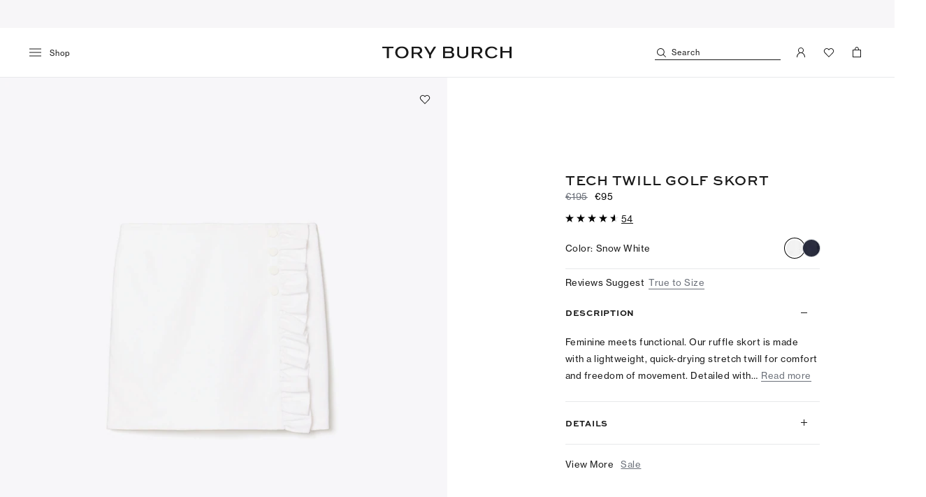

--- FILE ---
content_type: text/html; charset=utf-8
request_url: https://www.toryburch.com/en-eu/clothing/bottoms/tech-twill-golf-skort/73426.html
body_size: 100108
content:
<!DOCTYPE html><html lang="en-eu"><head><meta charSet="utf-8"/><meta name="viewport" content="width=device-width, initial-scale=1, maximum-scale=1, user-scalable=no"/><link rel="preload" as="script" href="https://www.toryburch.com/resources/0921a333b296c23824e835eb4499d7ea0b11548404270"/><link rel="preload" as="image" imageSrcSet="https://s7.toryburch.com/is/image/ToryBurch/style/TB_73426_047.swatch-48x48.jpg 2x"/><link rel="preload" as="image" imageSrcSet="https://s7.toryburch.com/is/image/ToryBurch/style/TB_73426_405.swatch-48x48.jpg 2x"/><link rel="stylesheet" href="/_next/static/4226.ef46db3751d8e999.tb-suffix.css" data-precedence="next"/><link rel="stylesheet" href="/_next/static/7996.cff40c4c55306ac1.tb-suffix.css" data-precedence="next"/><link rel="stylesheet" href="/_next/static/2551.93eb875fffca10c2.tb-suffix.css" data-precedence="next"/><link rel="stylesheet" href="/_next/static/2301.fd539d9f66c961f1.tb-suffix.css" data-precedence="next"/><link rel="stylesheet" href="/_next/static/5743.76db8a1d0433f7be.tb-suffix.css" data-precedence="next"/><link rel="stylesheet" href="/_next/static/8593.7fce45b83b0a760f.tb-suffix.css" data-precedence="next"/><link rel="stylesheet" href="/_next/static/3858.420ebf6a74dea022.tb-suffix.css" data-precedence="next"/><link rel="stylesheet" href="/_next/static/8521.f54582e6f0db4ad5.tb-suffix.css" data-precedence="next"/><link rel="stylesheet" href="/_next/static/3474.b688c89b94932234.tb-suffix.css" data-precedence="next"/><link rel="stylesheet" href="/_next/static/2518.76373530882c8a06.tb-suffix.css" data-precedence="next"/><link rel="stylesheet" href="/_next/static/2134.478eaba910135285.tb-suffix.css" data-precedence="next"/><link rel="stylesheet" href="/_next/static/5930.dc01d9d13f4a3515.tb-suffix.css" data-precedence="next"/><link rel="stylesheet" href="/_next/static/634.2a9550c18a70eaa5.tb-suffix.css" data-precedence="next"/><link rel="stylesheet" href="/_next/static/3875.70fae8dc6c69198a.tb-suffix.css" data-precedence="next"/><link rel="preload" as="script" fetchPriority="low" href="/_next/static/chunks/webpack-903763216d15b71f.js"/><script type="text/javascript" src="https://www.toryburch.com/resources/0921a333b296c23824e835eb4499d7ea0b11548404270"  ></script><script src="/_next/static/chunks/fd9d1056-5f3dd8da26ef6d82.js" async=""></script><script src="/_next/static/chunks/7023-c082a8ff5510e5b1.js" async=""></script><script src="/_next/static/chunks/main-app-7da560321b5c05ad.js" async=""></script><script src="/_next/static/chunks/1094-8e1cec02cd68191a.js" async=""></script><script src="/_next/static/chunks/app/%5B%5B...slug%5D%5D/layout-6e53da8f1bf4834d.js" async=""></script><script src="/_next/static/chunks/38240614-c51798d57960b50a.js" async=""></script><script src="/_next/static/chunks/1324-4bfcc586cbf4ebca.js" async=""></script><script src="/_next/static/chunks/6214-b7904f3c9748a693.js" async=""></script><script src="/_next/static/chunks/6450-e2ffcec90c7af69f.js" async=""></script><script src="/_next/static/chunks/3228-cb03f8f6926c6440.js" async=""></script><script src="/_next/static/chunks/3466-b25d91f37b976d24.js" async=""></script><script src="/_next/static/chunks/app/%5B%5B...slug%5D%5D/not-found-b715801f212933d2.js" async=""></script><link rel="preload" href="https://cdn.cookielaw.org/scripttemplates/otSDKStub.js" as="script"/><link rel="preload" href="https://apps.bazaarvoice.com/deployments/toryburch/main_site/production/en_EU/bv.js" as="script"/><link rel="preconnect" href="https://s7.toryburch.com"/><link rel="preconnect" href="https://s.toryburch.com"/><link rel="dns-prefetch" href="https://use.typekit.net"/><link rel="dns-prefetch" href="https://www.googletagmanager.com"/><link rel="dns-prefetch" href="https://cdn.cookielaw.org"/><link rel="icon" type="image/png" sizes="16x16" href="https://s.toryburch.com/etc.clientlibs/ui/react/resources/favicons/icon_16x16.png"/><link rel="icon" type="image/png" sizes="32x32" href="https://s.toryburch.com/etc.clientlibs/ui/react/resources/favicons/icon_32x32.png"/><link rel="icon" type="image/png" sizes="96x96" href="https://s.toryburch.com/etc.clientlibs/ui/react/resources/favicons/icon_96x96.png"/><link rel="icon" type="image/png" sizes="192x192" href="https://s.toryburch.com/etc.clientlibs/ui/react/resources/favicons/icon_192x192.png"/><link rel="apple-touch-icon" href="https://s.toryburch.com/etc.clientlibs/ui/react/resources/favicons/apple/icon_120x120.png"/><link rel="apple-touch-icon" sizes="180x180" href="https://s.toryburch.com/etc.clientlibs/ui/react/resources/favicons/apple/icon_180x180.png"/><link rel="apple-touch-icon" sizes="167x167" href="https://s.toryburch.com/etc.clientlibs/ui/react/resources/favicons/apple/icon_167x167.png"/><link rel="apple-touch-icon" sizes="152x152" href="https://s.toryburch.com/etc.clientlibs/ui/react/resources/favicons/apple/icon_152x152.png"/><link rel="mask-icon" href="https://s.toryburch.com/etc.clientlibs/ui/react/resources/pinned-tab/safari-pinned-tab.svg"/><link rel="manifest" href="/etc/clientlibs/toryburch/resources/manifest.json"/><meta name="theme-color" content="#ffffff"/><title>Tech Twill Golf Skort: Women&#x27;s Clothing | Bottoms | Tory Burch EU</title><meta name="description" content="Visit Tory Burch and discover our Tech Twill Golf Skort and more Women&#x27;s  Clothing. Explore our collection of designer shoes, handbags and clothing today."/><meta name="robots" content="index, follow"/><meta name="twitter:url" content="https://www.toryburch.com/en-eu/clothing/bottoms/tech-twill-golf-skort/73426.html"/><meta name="twitter:label1" content="Price"/><meta name="twitter:data1" content="95"/><meta name="twitter:label2" content="Color"/><meta name="twitter:data2" content="Snow White"/><link rel="canonical" href="https://www.toryburch.com/en-eu/clothing/bottoms/tech-twill-golf-skort/73426.html"/><meta property="og:title" content="Tech Twill Golf Skort: Women&#x27;s Clothing | Bottoms | Tory Burch EU"/><meta property="og:description" content="Visit Tory Burch and discover our Tech Twill Golf Skort and more Women&#x27;s  Clothing. Explore our collection of designer shoes, handbags and clothing today."/><meta property="og:url" content="https://www.toryburch.com/en-eu/clothing/bottoms/tech-twill-golf-skort/73426.html"/><meta property="og:site_name" content="Tory Burch"/><meta property="og:image" content="https://s7.toryburch.com/is/image/ToryBurch/style/tech-twill-golf-skort-front.TB_73426_047_SLFRO.pdp-1200x1200.jpg"/><meta property="og:image:width" content="1200"/><meta property="og:image:height" content="1200"/><meta property="og:type" content="website"/><meta name="twitter:card" content="product"/><meta name="twitter:site" content="@toryburch"/><meta name="twitter:title" content="Tech Twill Golf Skort: Women&#x27;s Clothing | Bottoms | Tory Burch EU"/><meta name="twitter:description" content="Visit Tory Burch and discover our Tech Twill Golf Skort and more Women&#x27;s  Clothing. Explore our collection of designer shoes, handbags and clothing today."/><meta name="twitter:image" content="https://s7.toryburch.com/is/image/ToryBurch/style/tech-twill-golf-skort-front.TB_73426_047_SLFRO.pdp-1200x1200.jpg"/><meta name="facebook-domain-verification" content="eoxxwvlumb8v703fa5h774vqutuz8p"/><meta name="google-site-verification" content="kc79agb4XIUXUbLupH35Jk7G8HikGqgeJIwVvVEZcRw"/><meta property="og:price:amount" content="95"/><meta property="og:price:currency" content="EUR"/><link rel="alternate" hrefLang="x-default" href="https://www.toryburch.com/en-us/clothing/bottoms/tech-twill-golf-skort/73426.html?color=047"/><link rel="alternate" hrefLang="ja-jp" href="https://www.toryburch.jp/ja-jp/clothing/bottoms/tech-twill-golf-skort/73426.html?color=047"/><link rel="alternate" hrefLang="en-us" href="https://www.toryburch.com/en-us/clothing/bottoms/tech-twill-golf-skort/73426.html?color=047"/><link rel="alternate" hrefLang="fr-fr" href="https://www.toryburch.com/fr-fr/vetements/bas/jupe-short-a-volants-en-serge-technique/73426.html?color=047"/><link rel="alternate" hrefLang="en-gb" href="https://www.toryburch.com/en-gb/clothing/bottoms/tech-twill-golf-skort/73426.html?color=047"/><link rel="alternate" hrefLang="it-it" href="https://www.toryburch.com/it-it/abbigliamento/pantaloni/gonna-in-twill-tecnico-con-ruches/73426.html?color=047"/><link rel="alternate" hrefLang="de-de" href="https://www.toryburch.com/de-de/kleidung/unterteile/gerueschter-skort-aus-funktionstwill/73426.html?color=047"/><link rel="alternate" hrefLang="de-at" href="https://www.toryburch.com/de-de/kleidung/unterteile/gerueschter-skort-aus-funktionstwill/73426.html?color=047"/><link rel="alternate" hrefLang="en-at" href="https://www.toryburch.com/en-eu/clothing/bottoms/tech-twill-golf-skort/73426.html?color=047"/><link rel="alternate" hrefLang="en-be" href="https://www.toryburch.com/en-eu/clothing/bottoms/tech-twill-golf-skort/73426.html?color=047"/><link rel="alternate" hrefLang="en-cz" href="https://www.toryburch.com/en-eu/clothing/bottoms/tech-twill-golf-skort/73426.html?color=047"/><link rel="alternate" hrefLang="en-dk" href="https://www.toryburch.com/en-eu/clothing/bottoms/tech-twill-golf-skort/73426.html?color=047"/><link rel="alternate" hrefLang="en-ee" href="https://www.toryburch.com/en-eu/clothing/bottoms/tech-twill-golf-skort/73426.html?color=047"/><link rel="alternate" hrefLang="en-fi" href="https://www.toryburch.com/en-eu/clothing/bottoms/tech-twill-golf-skort/73426.html?color=047"/><link rel="alternate" hrefLang="en-gr" href="https://www.toryburch.com/en-eu/clothing/bottoms/tech-twill-golf-skort/73426.html?color=047"/><link rel="alternate" hrefLang="en-hu" href="https://www.toryburch.com/en-eu/clothing/bottoms/tech-twill-golf-skort/73426.html?color=047"/><link rel="alternate" hrefLang="en-ie" href="https://www.toryburch.com/en-eu/clothing/bottoms/tech-twill-golf-skort/73426.html?color=047"/><link rel="alternate" hrefLang="en-lv" href="https://www.toryburch.com/en-eu/clothing/bottoms/tech-twill-golf-skort/73426.html?color=047"/><link rel="alternate" hrefLang="en-lu" href="https://www.toryburch.com/en-eu/clothing/bottoms/tech-twill-golf-skort/73426.html?color=047"/><link rel="alternate" hrefLang="en-nl" href="https://www.toryburch.com/en-eu/clothing/bottoms/tech-twill-golf-skort/73426.html?color=047"/><link rel="alternate" hrefLang="en-pl" href="https://www.toryburch.com/en-eu/clothing/bottoms/tech-twill-golf-skort/73426.html?color=047"/><link rel="alternate" hrefLang="en-pt" href="https://www.toryburch.com/en-eu/clothing/bottoms/tech-twill-golf-skort/73426.html?color=047"/><link rel="alternate" hrefLang="en-sk" href="https://www.toryburch.com/en-eu/clothing/bottoms/tech-twill-golf-skort/73426.html?color=047"/><link rel="alternate" hrefLang="en-si" href="https://www.toryburch.com/en-eu/clothing/bottoms/tech-twill-golf-skort/73426.html?color=047"/><link rel="alternate" hrefLang="en-es" href="https://www.toryburch.com/en-eu/clothing/bottoms/tech-twill-golf-skort/73426.html?color=047"/><link rel="alternate" hrefLang="en-se" href="https://www.toryburch.com/en-eu/clothing/bottoms/tech-twill-golf-skort/73426.html?color=047"/><script>window.__INITIAL_STATE__ = {"json":{"recommenders":{"pdpRecommenderName":"PDP-product-to-product","cartRecommenderName":"PDP-product-to-product","minicartRecommenderName":"PDP-product-to-product"}},"features":{}};
          window.SSR_IMAGE_VERSION = '1762326305-1762189014.47543bb472.ssr_prod.build63';</script><script>(self.__next_s=self.__next_s||[]).push(["https://cdn.cookielaw.org/scripttemplates/otSDKStub.js",{"data-domain-script":"31f0e11c-a741-46cc-9637-9fc3160b711c","data-document-language":"true"}])</script><script>function OptanonWrapper() {
    window["gtmDataLayer"] = window["gtmDataLayer"] || [];
    window.gtmDataLayer.push({
      "event": "e_oneTrustConsentChanged"
    });
  }</script><link rel="stylesheet" href="https://use.typekit.net/jak7ioq.css"/><style>
        /* Style for text component */
        /* Desktop Styles */
        @media (min-width: 1024px) {
            [data-id="RichtextTransformer"] p.p-style-templates {font-size: 13px; line-height: 18px; letter-spacing: 0px; font-family: var(--sweet-sans-pro-font); font-weight: 600; color: #191919;}
            [data-id="RichtextTransformer"] h1.h1-style-templates {font-size: 20px; line-height: 22px; letter-spacing: 1px; font-family: var(--sweet-sans-pro-font); font-weight: 700; color: #191919;}
            [data-id="RichtextTransformer"] h2.h2-style-templates {font-size: 15px; line-height: 17px; letter-spacing: 1px; font-family: var(--sweet-sans-pro-font); font-weight: 700; color: #191919;}
            [data-id="RichtextTransformer"] h3.h3-style-templates {font-size: 13px; line-height: 15px; letter-spacing: 1px; font-family: var(--sweet-sans-pro-font); font-weight: 700; color: #191919;}
            [data-id="RichtextTransformer"] .cta-style-templates {font-size: 13px; line-height: 15px; letter-spacing: 0.5px; font-family: var(--sweet-sans-pro-font); font-weight: 600; color: #191919;}
        }

        /* Mobile Styles */
        @media (max-width: 1023px) {
            [data-id="RichtextTransformer"] p.p-style-templates {font-size: 12px; line-height: 17px; letter-spacing: 0px; font-family: var(--sweet-sans-pro-font); font-weight: 600; color: #191919;}
            [data-id="RichtextTransformer"] h1.h1-style-templates {font-size: 15px; line-height: 17px; letter-spacing: 1px; font-family: var(--sweet-sans-pro-font); font-weight: 700; color: #191919;}
            [data-id="RichtextTransformer"] h2.h2-style-templates {font-size: 15px; line-height: 17px; letter-spacing: 1px; font-family: var(--sweet-sans-pro-font); font-weight: 700; color: #191919;}
            [data-id="RichtextTransformer"] h3.h3-style-templates {font-size: 13px; line-height: 15px; letter-spacing: 1px; font-family: var(--sweet-sans-pro-font); font-weight: 700; color: #191919;}
            [data-id="RichtextTransformer"] .cta-style-templates {font-size: 10px; line-height: 12px; letter-spacing: 0.5px; font-family: var(--sweet-sans-pro-font); font-weight: 600; color: #191919;}
        }

       /* Style for page title component */
       /* H1 Desktop Styles */
       @media (min-width: 1024px) {
            .style-templates.heading1 {font-size: 20px; line-height: 22px; letter-spacing: 1px; font-family: var(--sweet-sans-pro-font); font-weight: 700; color: #191919;}
       }

       /* H1 Mobile Styles */
       @media (max-width: 1023px) {
            .style-templates.heading1 {font-size: 15px; line-height: 17px; letter-spacing: 1px; font-family: var(--sweet-sans-pro-font); font-weight: 700; color: #191919;}
       }

       /* H2 Desktop Styles */
       @media (min-width: 1024px) {
            .style-templates.heading2{font-size: 15px; line-height: 17px; letter-spacing: 1px; font-family: var(--sweet-sans-pro-font); font-weight: 700; color: #191919;}
       }

       /* H2 Mobile Styles */
       @media (max-width: 1023px) {
            .style-templates.heading2 {font-size: 15px; line-height: 17px; letter-spacing: 1px; font-family: var(--sweet-sans-pro-font); font-weight: 700; color: #191919;}
       }

       /* H3 Desktop Styles */
       @media (min-width: 1024px) {
            .style-templates.heading3{font-size: 13px; line-height: 15px; letter-spacing: 1px; font-family: var(--sweet-sans-pro-font); font-weight: 700; color: #191919;}
       }

       /* H3 Mobile Styles */
       @media (max-width: 1023px) {
            .style-templates.heading3 {font-size: 13px; line-height: 15px; letter-spacing: 1px; font-family: var(--sweet-sans-pro-font); font-weight: 700; color: #191919;}
       }
    </style><style>
        .create-account__header-6kr .ap__title-p36 {
            color: transparent;
            font-size: 0;
            letter-spacing: -1px;
        }
        .create-account__header-6kr .ap__title-p36:after {
            color: #191919;
            font-size: 16px;
        }
        .create-account__header-6kr .ap__title-p36:after {
            content: 'TAKE 10% OFF YOUR FIRST ORDER OF €250+';
            letter-spacing: 1.5px;
        }
    </style><style>
        @media (orientation: portrait) {
            .livestream-28K {
                padding-bottom: 177.77%;
            }
        }
    </style><style>
        .ca-fieldset__subscribe-37T {
            letter-spacing: 0!important;
            font-size: 0!important;
        }
        .ca-fieldset__subscribe-37T a {
            letter-spacing: .75px;
        }
        .ca-fieldset__subscribe-37T:before,
        .ca-fieldset__subscribe-37T:after {
            font-size: 11px;
            letter-spacing: .75px;
        }
        .ca-fieldset__subscribe-37T:before {
            content: 'Yes, I would like to receive the 10% offer as well as updates about collections, offers and exclusives by email. See our ';
        }
        .ca-fieldset__subscribe-37T:after {
            content: ' for further information.';
        }
    </style><style>
        [class^='ap__content'] {
            overflow-y: auto;
            max-height: 95vh;
            overflow-x: hidden;
            -webkit-overflow-scrolling: touch;
        }
    </style><script>(function(w,d,s,l,i){w[l]=w[l]||[];w[l].push({'gtm.start':new Date().getTime(),event:'gtm.js'});var f=d.getElementsByTagName(s)[0],j=d.createElement(s),dl=l!='dataLayer'?'&l='+l:'';j.async=true;j.src='https://www.googletagmanager.com/gtm.js?id='+i+dl+'';f.parentNode.insertBefore(j,f);})(window,document,'script','gtmDataLayer','GTM-WFQWPS9');</script><script>!function(){if(!window.klaviyo){window._klOnsite=window._klOnsite||[];try{window.klaviyo=new Proxy({},{get:function(n,i){return"push"===i?function(){var n;(n=window._klOnsite).push.apply(n,arguments)}:function(){for(var n=arguments.length,o=new Array(n),w=0;w<n;w++)o[w]=arguments[w];var t="function"==typeof o[o.length-1]?o.pop():void 0,e=new Promise((function(n){window._klOnsite.push([i].concat(o,[function(i){t&&t(i),n(i)}]))}));return e}}})}catch(n){window.klaviyo=window.klaviyo||[],window.klaviyo.push=function(){var n;(n=window._klOnsite).push.apply(n,arguments)}}}}();</script><script src="/_next/static/chunks/polyfills-78c92fac7aa8fdd8.js" noModule=""></script><style id="__jsx-3644995857">:root{--max-layout-width:1500px;--filters-panel-content-padding:0px;--container-max-width:1500px}@media(min-width:1500px){:root{--max-layout-width:100vw;--filters-panel-content-padding:45px;--container-max-width:100%}}</style><style id="__jsx-2974595358">.variant-container.jsx-2974595358{</style><style id="__jsx-620516581">div.jsx-620516581{-webkit-box-align:center;-webkit-align-items:center;-moz-box-align:center;-ms-flex-align:center;align-items:center;bottom:0;-webkit-box-pack:center;-webkit-justify-content:center;-moz-box-pack:center;-ms-flex-pack:center;justify-content:center;padding-left:0;padding-right:0;top:0}@media(min-width:768px){div.jsx-620516581{-webkit-box-align:center;-webkit-align-items:center;-moz-box-align:center;-ms-flex-align:center;align-items:center;bottom:0;-webkit-box-pack:center;-webkit-justify-content:center;-moz-box-pack:center;-ms-flex-pack:center;justify-content:center;padding-left:0;padding-right:0;top:0}}@media(min-width:1024px){div.jsx-620516581{-webkit-box-align:center;-webkit-align-items:center;-moz-box-align:center;-ms-flex-align:center;align-items:center;bottom:0;-webkit-box-pack:center;-webkit-justify-content:center;-moz-box-pack:center;-ms-flex-pack:center;justify-content:center;padding-left:0;padding-right:0;top:0}}</style><style id="__jsx-1684253655">div.jsx-1684253655{margin-top:0px;margin-bottom:0px;}@media(min-width:768px){div.jsx-1684253655{}}@media(min-width:1024px){div.jsx-1684253655{margin-top:0px;margin-bottom:0px;}}</style><style id="__jsx-1474251255">div.jsx-1474251255{padding-top:5px;padding-bottom:0px;margin-top:0px;margin-bottom:-16px;}@media(min-width:768px){div.jsx-1474251255{}}@media(min-width:1024px){div.jsx-1474251255{padding-top:5px;padding-bottom:0px;margin-top:0px;margin-bottom:-16px;}}</style><style id="__jsx-1001153957">div.jsx-1001153957{-webkit-box-align:center;-webkit-align-items:center;-moz-box-align:center;-ms-flex-align:center;align-items:center;bottom:0;-webkit-box-pack:center;-webkit-justify-content:center;-moz-box-pack:center;-ms-flex-pack:center;justify-content:center;padding-left:40px;padding-right:40px;top:0}@media(min-width:768px){div.jsx-1001153957{-webkit-box-align:center;-webkit-align-items:center;-moz-box-align:center;-ms-flex-align:center;align-items:center;bottom:0;-webkit-box-pack:center;-webkit-justify-content:center;-moz-box-pack:center;-ms-flex-pack:center;justify-content:center;padding-left:60px;padding-right:60px;top:0}}@media(min-width:1024px){div.jsx-1001153957{-webkit-box-align:center;-webkit-align-items:center;-moz-box-align:center;-ms-flex-align:center;align-items:center;bottom:0;-webkit-box-pack:center;-webkit-justify-content:center;-moz-box-pack:center;-ms-flex-pack:center;justify-content:center;padding-left:0;padding-right:0;top:0}}</style><style id="__jsx-4025417239">div.jsx-4025417239{padding-top:60px;padding-bottom:60px;margin-top:0px;margin-bottom:0px;}@media(min-width:768px){div.jsx-4025417239{}}@media(min-width:1024px){div.jsx-4025417239{padding-top:60px;padding-bottom:60px;margin-top:0px;margin-bottom:0px;}}</style><style id="__jsx-233735181">div.jsx-233735181{width:220px;margin-bottom:15px}@media(min-width:768px){div.jsx-233735181{width:248px;margin-bottom:20px}}@media(min-width:1024px){div.jsx-233735181{width:276px;margin-bottom:20px}}</style><style id="__jsx-3903332887">div.jsx-3903332887{padding-top:60px;padding-bottom:60px;margin-top:0px;margin-bottom:0px;}@media(min-width:768px){div.jsx-3903332887{}}@media(min-width:1024px){div.jsx-3903332887{padding-top:80px;padding-bottom:80px;margin-top:0px;margin-bottom:0px;}}</style></head><body><noscript>
        <iframe src='https://www.googletagmanager.com/ns.html?id=GTM-WFQWPS9' height='0' width='0' style='display:none;visibility:hidden'></iframe>
        </noscript><div id="root"><header id="layout-header" class="header-ZjT"><div class="responsive-_v0 responsive-768px-osM :R26qjqkva: "></div><div id="above-nav" class="above-nav-VnY"><div class="above-nav__carousel-skeleton-q0o"></div><div class="above-nav__carousel-wrapper--hidden-cI6"><div class="carousel-L7T" data-carousel-type="content-carousel: Product Details Page undefined" data-items="2" data-animation-type="fade"><div class="arrows-zni arrows--hover-non"><div class="arrows__icon-Gvi arrows__icon--left-g4A arrows__icon--small-H3A"><button type="button" title="Previous" data-id="ContentCarousel/ArrowLeft" class="element-io5 element--icon-button-OIa" style="padding:11px" aria-label="Previous"><svg class="icon-Dvc" viewBox="0 0 14 14" role="presentation" height="14" data-id="Icon" width="14" focusable="false" aria-hidden="true"><use xlink:href="/_next/static/assets/sprite.7bfec1.svg#arrow-left-sm"></use></svg></button></div><div class="arrows__icon-Gvi arrows__icon--right-mFx arrows__icon--small-H3A"><button type="button" title="Next" data-id="ContentCarousel/ArrowRight" class="element-io5 element--icon-button-OIa" style="padding:11px" aria-label="Next"><svg class="icon-Dvc" viewBox="0 0 14 14" role="presentation" height="14" data-id="Icon" width="14" focusable="false" aria-hidden="true"><use xlink:href="/_next/static/assets/sprite.7bfec1.svg#arrow-right-sm"></use></svg></button></div></div><div class="slider-mPh" data-id="CarouselSlider"><div class="slider__swipeable-OH_"><div class="slider__inner-I4p slider__inner--content-xht"><div class="slider__slide-_Md slider__slide--active-dA9 slider__slide--content-h8Z slider__slide--fade-uEp" style="width:calc((100% - 0px) / 1 - 0px);margin-right:0;transform:translateX(0px)" data-id="CarouselSlider-Slide-Active" aria-hidden="false"><div class="xp-fragment-kFe"><div class="jsx-2974595358 variant__ie11-fix-YD2 variant-container"><div style="min-height:40px" class="jsx-2974595358 variant-qT9 variant--full-screen-kDk variant--centered-tH3"><div style="background-color:#f7f6f8" class="jsx-2974595358 variant__background-Y0n"></div><div class="jsx-2974595358 variant__content-Fun variant__content--extended-Zks"><div class="r-grid-SmN r-grid--nested-PIT r-grid--center-vertically-mobile-isM r-grid--center-vertically-tablet-Esh r-grid--center-vertically-desktop-s9b" data-id="ResponsiveGrid"><div class="r-grid__col-N9o r-grid__col--12-MWy r-grid__col--offset--0-czC r-grid__col--none-lwk r-grid__col--m--12-BLG r-grid__col--offset--m--0-FKK r-grid__col--m--none-r2W r-grid__col--l--12-b9c r-grid__col--offset--l--0-izA r-grid__col--l--none-rRK" data-id="ResponsiveGridCol"><div data-id="toryburch/components/spa/banner" data-promo-id="EU_ML_TopHat_25_Winter_Sale_Public_Sale_nsa" data-promo-name="EU_ML_TopHat_25_Winter_Sale_Public_Sale_nsa" data-promo-position="product - Product Details Page - above-nav banner" class="banner-AtC jsx-1684253655"><a class="link-sZR link--default-outline-rJR banner__link-I5x" data-id="SmartLink" href="/en-eu/sale/view-all/"></a><div data-id="BannerPropertiesContainer" class="jsx-620516581 banner__properties-container-Uhf"><div data-id="BannerProperties" class="banner__properties-BJd"><span class="banner__text-link-mhe"><div class="rich-text-wgY rich-text--has-header-xtE" data-id="RichtextTransformer"><p style="font-size:11.0px;line-height:13.0px;letter-spacing:1.0px;padding-top:3.0px;margin-top:0.0px;padding-bottom:3.0px;margin-bottom:0.0px;text-align:center" class="p-style-templates"><span class="rte-color--tory-black rte-font--sweet-sans-pro-regular"><span style="letter-spacing:1.0px"><span style="letter-spacing:1.3px"><span class="rte-color--tory-black" style="font-size:10.0px;letter-spacing:0.5px;line-height:17.0px">WINTER SALE: UP TO <span style="font-size:11.0px">50%</span> OFF. NEW STYLES ADDED. <a class="link-sZR link--default-outline-rJR text-link-Tf5" data-id="SmartLink" href="/en-eu/sale/view-all/">SHOP</a></span></span></span></span></p>
</div></span></div></div></div></div></div></div></div></div></div></div><div class="slider__slide-_Md slider__slide--hidden-JPZ slider__slide--content-h8Z slider__slide--fade-uEp slider__slide--seamless-ibi" style="width:calc((100% - 0px) / 1 - 0px);margin-right:0;transform:translateX(0px)" data-id="CarouselSlider-Slide" aria-hidden="true"><div class="xp-fragment-kFe"><div class="jsx-2974595358 variant__ie11-fix-YD2 variant-container"><div style="min-height:40px" class="jsx-2974595358 variant-qT9 variant--full-screen-kDk variant--centered-tH3"><div style="background-color:#f7f6f8" class="jsx-2974595358 variant__background-Y0n"></div><div class="jsx-2974595358 variant__content-Fun variant__content--extended-Zks"><div class="r-grid-SmN r-grid--nested-PIT r-grid--center-vertically-mobile-isM r-grid--center-vertically-tablet-Esh r-grid--center-vertically-desktop-s9b" data-id="ResponsiveGrid"><div class="r-grid__col-N9o r-grid__col--12-MWy r-grid__col--offset--0-czC r-grid__col--none-lwk r-grid__col--m--12-BLG r-grid__col--offset--m--0-FKK r-grid__col--m--none-r2W r-grid__col--l--12-b9c r-grid__col--offset--l--0-izA r-grid__col--l--none-rRK" data-id="ResponsiveGridCol"><div data-id="toryburch/components/spa/banner" data-promo-id="Customer_Details" data-promo-name="ViewCustomer_Details" data-promo-position="product - Product Details Page - above-nav banner" class="banner-AtC jsx-1474251255" style="background-color:rgba(0,34,68,0)"><span class="link-sZR link--default-outline-rJR link--invalid-C3n link--non-interactive-QQf banner__link-I5x" data-id="SmartLink"></span><div data-id="BannerPropertiesContainer" class="jsx-620516581 banner__properties-container-Uhf"><div data-id="BannerProperties" class="banner__properties-BJd"><span class="banner__text-link-mhe"><div class="rich-text-wgY rich-text--has-header-xtE" data-id="RichtextTransformer"><p style="padding-top:3.0px;margin-top:0.0px;padding-bottom:3.0px;margin-bottom:0.0px" class="p-style-templates"><span class="rte-style--xs"><span class="rte-color--white"><span style="font-family:sweet-sans-pro;font-size:11.0px;line-height:12.0px;letter-spacing:1.5px"><span style="font-family:sweet-sans-pro;font-size:11.0px;line-height:12.0px;letter-spacing:1.5px"><span class="rte-font--sweet-sans-pro-regular rte-color--tory-black" style="font-size:10.0px;line-height:17.0px;letter-spacing:0.5px">FREE SHIPPING, eXCHANGES &amp; returns.</span></span></span></span></span><br/>
</p>
</div></span></div></div></div></div></div></div></div></div></div></div><div class="slider__slide-_Md slider__slide--hidden-JPZ slider__slide--content-h8Z slider__slide--fade-uEp slider__slide--seamless-ibi" style="width:calc((100% - 0px) / 1 - 0px);margin-right:0;transform:translateX(0px)" data-id="CarouselSlider-Slide" aria-hidden="true"><div class="xp-fragment-kFe"><div class="jsx-2974595358 variant__ie11-fix-YD2 variant-container"><div style="min-height:40px" class="jsx-2974595358 variant-qT9 variant--full-screen-kDk variant--centered-tH3"><div style="background-color:#f7f6f8" class="jsx-2974595358 variant__background-Y0n"></div><div class="jsx-2974595358 variant__content-Fun variant__content--extended-Zks"><div class="r-grid-SmN r-grid--nested-PIT r-grid--center-vertically-mobile-isM r-grid--center-vertically-tablet-Esh r-grid--center-vertically-desktop-s9b" data-id="ResponsiveGrid"><div class="r-grid__col-N9o r-grid__col--12-MWy r-grid__col--offset--0-czC r-grid__col--none-lwk r-grid__col--m--12-BLG r-grid__col--offset--m--0-FKK r-grid__col--m--none-r2W r-grid__col--l--12-b9c r-grid__col--offset--l--0-izA r-grid__col--l--none-rRK" data-id="ResponsiveGridCol"><div data-id="toryburch/components/spa/banner" data-promo-id="EU_ML_TopHat_25_Winter_Sale_Public_Sale_nsa" data-promo-name="EU_ML_TopHat_25_Winter_Sale_Public_Sale_nsa" data-promo-position="product - Product Details Page - above-nav banner" class="banner-AtC jsx-1684253655"><a class="link-sZR link--default-outline-rJR banner__link-I5x" data-id="SmartLink" href="/en-eu/sale/view-all/"></a><div data-id="BannerPropertiesContainer" class="jsx-620516581 banner__properties-container-Uhf"><div data-id="BannerProperties" class="banner__properties-BJd"><span class="banner__text-link-mhe"><div class="rich-text-wgY rich-text--has-header-xtE" data-id="RichtextTransformer"><p style="font-size:11.0px;line-height:13.0px;letter-spacing:1.0px;padding-top:3.0px;margin-top:0.0px;padding-bottom:3.0px;margin-bottom:0.0px;text-align:center" class="p-style-templates"><span class="rte-color--tory-black rte-font--sweet-sans-pro-regular"><span style="letter-spacing:1.0px"><span style="letter-spacing:1.3px"><span class="rte-color--tory-black" style="font-size:10.0px;letter-spacing:0.5px;line-height:17.0px">WINTER SALE: UP TO <span style="font-size:11.0px">50%</span> OFF. NEW STYLES ADDED. <a class="link-sZR link--default-outline-rJR text-link-Tf5" data-id="SmartLink" href="/en-eu/sale/view-all/">SHOP</a></span></span></span></span></p>
</div></span></div></div></div></div></div></div></div></div></div></div><div class="slider__slide-_Md slider__slide--hidden-JPZ slider__slide--content-h8Z slider__slide--fade-uEp slider__slide--seamless-ibi" style="width:calc((100% - 0px) / 1 - 0px);margin-right:0;transform:translateX(0px)" data-id="CarouselSlider-Slide" aria-hidden="true"><div class="xp-fragment-kFe"><div class="jsx-2974595358 variant__ie11-fix-YD2 variant-container"><div style="min-height:40px" class="jsx-2974595358 variant-qT9 variant--full-screen-kDk variant--centered-tH3"><div style="background-color:#f7f6f8" class="jsx-2974595358 variant__background-Y0n"></div><div class="jsx-2974595358 variant__content-Fun variant__content--extended-Zks"><div class="r-grid-SmN r-grid--nested-PIT r-grid--center-vertically-mobile-isM r-grid--center-vertically-tablet-Esh r-grid--center-vertically-desktop-s9b" data-id="ResponsiveGrid"><div class="r-grid__col-N9o r-grid__col--12-MWy r-grid__col--offset--0-czC r-grid__col--none-lwk r-grid__col--m--12-BLG r-grid__col--offset--m--0-FKK r-grid__col--m--none-r2W r-grid__col--l--12-b9c r-grid__col--offset--l--0-izA r-grid__col--l--none-rRK" data-id="ResponsiveGridCol"><div data-id="toryburch/components/spa/banner" data-promo-id="Customer_Details" data-promo-name="ViewCustomer_Details" data-promo-position="product - Product Details Page - above-nav banner" class="banner-AtC jsx-1474251255" style="background-color:rgba(0,34,68,0)"><span class="link-sZR link--default-outline-rJR link--invalid-C3n link--non-interactive-QQf banner__link-I5x" data-id="SmartLink"></span><div data-id="BannerPropertiesContainer" class="jsx-620516581 banner__properties-container-Uhf"><div data-id="BannerProperties" class="banner__properties-BJd"><span class="banner__text-link-mhe"><div class="rich-text-wgY rich-text--has-header-xtE" data-id="RichtextTransformer"><p style="padding-top:3.0px;margin-top:0.0px;padding-bottom:3.0px;margin-bottom:0.0px" class="p-style-templates"><span class="rte-style--xs"><span class="rte-color--white"><span style="font-family:sweet-sans-pro;font-size:11.0px;line-height:12.0px;letter-spacing:1.5px"><span style="font-family:sweet-sans-pro;font-size:11.0px;line-height:12.0px;letter-spacing:1.5px"><span class="rte-font--sweet-sans-pro-regular rte-color--tory-black" style="font-size:10.0px;line-height:17.0px;letter-spacing:0.5px">FREE SHIPPING, eXCHANGES &amp; returns.</span></span></span></span></span><br/>
</p>
</div></span></div></div></div></div></div></div></div></div></div></div><div class="slider__slide-_Md slider__slide--hidden-JPZ slider__slide--content-h8Z slider__slide--fade-uEp slider__slide--seamless-ibi" style="width:calc((100% - 0px) / 1 - 0px);margin-right:0;transform:translateX(0px)" data-id="CarouselSlider-Slide" aria-hidden="true"><div class="xp-fragment-kFe"><div class="jsx-2974595358 variant__ie11-fix-YD2 variant-container"><div style="min-height:40px" class="jsx-2974595358 variant-qT9 variant--full-screen-kDk variant--centered-tH3"><div style="background-color:#f7f6f8" class="jsx-2974595358 variant__background-Y0n"></div><div class="jsx-2974595358 variant__content-Fun variant__content--extended-Zks"><div class="r-grid-SmN r-grid--nested-PIT r-grid--center-vertically-mobile-isM r-grid--center-vertically-tablet-Esh r-grid--center-vertically-desktop-s9b" data-id="ResponsiveGrid"><div class="r-grid__col-N9o r-grid__col--12-MWy r-grid__col--offset--0-czC r-grid__col--none-lwk r-grid__col--m--12-BLG r-grid__col--offset--m--0-FKK r-grid__col--m--none-r2W r-grid__col--l--12-b9c r-grid__col--offset--l--0-izA r-grid__col--l--none-rRK" data-id="ResponsiveGridCol"><div data-id="toryburch/components/spa/banner" data-promo-id="EU_ML_TopHat_25_Winter_Sale_Public_Sale_nsa" data-promo-name="EU_ML_TopHat_25_Winter_Sale_Public_Sale_nsa" data-promo-position="product - Product Details Page - above-nav banner" class="banner-AtC jsx-1684253655"><a class="link-sZR link--default-outline-rJR banner__link-I5x" data-id="SmartLink" href="/en-eu/sale/view-all/"></a><div data-id="BannerPropertiesContainer" class="jsx-620516581 banner__properties-container-Uhf"><div data-id="BannerProperties" class="banner__properties-BJd"><span class="banner__text-link-mhe"><div class="rich-text-wgY rich-text--has-header-xtE" data-id="RichtextTransformer"><p style="font-size:11.0px;line-height:13.0px;letter-spacing:1.0px;padding-top:3.0px;margin-top:0.0px;padding-bottom:3.0px;margin-bottom:0.0px;text-align:center" class="p-style-templates"><span class="rte-color--tory-black rte-font--sweet-sans-pro-regular"><span style="letter-spacing:1.0px"><span style="letter-spacing:1.3px"><span class="rte-color--tory-black" style="font-size:10.0px;letter-spacing:0.5px;line-height:17.0px">WINTER SALE: UP TO <span style="font-size:11.0px">50%</span> OFF. NEW STYLES ADDED. <a class="link-sZR link--default-outline-rJR text-link-Tf5" data-id="SmartLink" href="/en-eu/sale/view-all/">SHOP</a></span></span></span></span></p>
</div></span></div></div></div></div></div></div></div></div></div></div><div class="slider__slide-_Md slider__slide--hidden-JPZ slider__slide--content-h8Z slider__slide--fade-uEp slider__slide--seamless-ibi" style="width:calc((100% - 0px) / 1 - 0px);margin-right:0;transform:translateX(0px)" data-id="CarouselSlider-Slide" aria-hidden="true"><div class="xp-fragment-kFe"><div class="jsx-2974595358 variant__ie11-fix-YD2 variant-container"><div style="min-height:40px" class="jsx-2974595358 variant-qT9 variant--full-screen-kDk variant--centered-tH3"><div style="background-color:#f7f6f8" class="jsx-2974595358 variant__background-Y0n"></div><div class="jsx-2974595358 variant__content-Fun variant__content--extended-Zks"><div class="r-grid-SmN r-grid--nested-PIT r-grid--center-vertically-mobile-isM r-grid--center-vertically-tablet-Esh r-grid--center-vertically-desktop-s9b" data-id="ResponsiveGrid"><div class="r-grid__col-N9o r-grid__col--12-MWy r-grid__col--offset--0-czC r-grid__col--none-lwk r-grid__col--m--12-BLG r-grid__col--offset--m--0-FKK r-grid__col--m--none-r2W r-grid__col--l--12-b9c r-grid__col--offset--l--0-izA r-grid__col--l--none-rRK" data-id="ResponsiveGridCol"><div data-id="toryburch/components/spa/banner" data-promo-id="Customer_Details" data-promo-name="ViewCustomer_Details" data-promo-position="product - Product Details Page - above-nav banner" class="banner-AtC jsx-1474251255" style="background-color:rgba(0,34,68,0)"><span class="link-sZR link--default-outline-rJR link--invalid-C3n link--non-interactive-QQf banner__link-I5x" data-id="SmartLink"></span><div data-id="BannerPropertiesContainer" class="jsx-620516581 banner__properties-container-Uhf"><div data-id="BannerProperties" class="banner__properties-BJd"><span class="banner__text-link-mhe"><div class="rich-text-wgY rich-text--has-header-xtE" data-id="RichtextTransformer"><p style="padding-top:3.0px;margin-top:0.0px;padding-bottom:3.0px;margin-bottom:0.0px" class="p-style-templates"><span class="rte-style--xs"><span class="rte-color--white"><span style="font-family:sweet-sans-pro;font-size:11.0px;line-height:12.0px;letter-spacing:1.5px"><span style="font-family:sweet-sans-pro;font-size:11.0px;line-height:12.0px;letter-spacing:1.5px"><span class="rte-font--sweet-sans-pro-regular rte-color--tory-black" style="font-size:10.0px;line-height:17.0px;letter-spacing:0.5px">FREE SHIPPING, eXCHANGES &amp; returns.</span></span></span></span></span><br/>
</p>
</div></span></div></div></div></div></div></div></div></div></div></div></div></div></div></div></div></div><nav class="bot-navigation-Vm0" data-id="bot-navigation" data-nojs-categories-count="10"><ul data-id="bot-nav-categories"><li data-id="bot-nav-category" data-category-title="Winter Sale"><a href="/en-eu/sale/view-all/" data-id="bot-nav-category-link" data-category-title="Winter Sale">Winter Sale</a><ul data-id="bot-nav-subcategories"><li data-id="bot-nav-subcategory" data-subcategory-title="CATEGORIES"><a href="/en-eu/sale/categories/" data-id="bot-nav-subcategory-link" data-subcategory-title="CATEGORIES">CATEGORIES</a><ul data-id="bot-nav-subcategories-group"><li data-id="bot-nav-subcategory" data-subcategory-title="View All"><a href="/en-eu/sale/view-all/" data-id="bot-nav-subcategory-link" data-subcategory-title="View All">View All</a></li><li data-id="bot-nav-subcategory" data-subcategory-title="Handbags"><a href="/en-eu/sale/handbags/" data-id="bot-nav-subcategory-link" data-subcategory-title="Handbags">Handbags</a></li><li data-id="bot-nav-subcategory" data-subcategory-title="Shoes"><a href="/en-eu/sale/shoes/" data-id="bot-nav-subcategory-link" data-subcategory-title="Shoes">Shoes</a></li><li data-id="bot-nav-subcategory" data-subcategory-title="Ready-To-Wear"><a href="/en-eu/sale/clothing/" data-id="bot-nav-subcategory-link" data-subcategory-title="Ready-To-Wear">Ready-To-Wear</a></li><li data-id="bot-nav-subcategory" data-subcategory-title="Jewelry"><a href="/en-eu/sale/jewelry/" data-id="bot-nav-subcategory-link" data-subcategory-title="Jewelry">Jewelry</a></li><li data-id="bot-nav-subcategory" data-subcategory-title="Accessories"><a href="/en-eu/sale/accessories/" data-id="bot-nav-subcategory-link" data-subcategory-title="Accessories">Accessories</a></li><li data-id="bot-nav-subcategory" data-subcategory-title="Swim &amp; Sport"><a href="/en-eu/sale/categories/swim/" data-id="bot-nav-subcategory-link" data-subcategory-title="Swim &amp; Sport">Swim &amp; Sport</a></li></ul></li></ul></li><li data-id="bot-nav-category" data-category-title="Gifts"><a href="/en-eu/new/view-all-new-arrivals/" data-id="bot-nav-category-link" data-category-title="Gifts">Gifts</a><ul data-id="bot-nav-subcategories"><li data-id="bot-nav-subcategory" data-subcategory-title="Categories"><a href="/en-eu/gifts/giftguide/" data-id="bot-nav-subcategory-link" data-subcategory-title="Categories">Categories</a><ul data-id="bot-nav-subcategories-group"><li data-id="bot-nav-subcategory" data-subcategory-title="Jewelry"><a href="/en-eu/accessories/jewelry/view-all-jewelry/" data-id="bot-nav-subcategory-link" data-subcategory-title="Jewelry">Jewelry</a></li><li data-id="bot-nav-subcategory" data-subcategory-title="Wallets &amp; Card Cases"><a href="/en-eu/accessories/walletssmallaccessories/" data-id="bot-nav-subcategory-link" data-subcategory-title="Wallets &amp; Card Cases">Wallets &amp; Card Cases</a></li><li data-id="bot-nav-subcategory" data-subcategory-title="Romy"><a href="/en-eu/handbags/collections/romy/" data-id="bot-nav-subcategory-link" data-subcategory-title="Romy">Romy</a></li><li data-id="bot-nav-subcategory" data-subcategory-title="Gift Cards"><a href="/en-eu/giftcards/" data-id="bot-nav-subcategory-link" data-subcategory-title="Gift Cards">Gift Cards</a></li></ul></li></ul></li><li data-id="bot-nav-category" data-category-title="NEW"><a href="/en-eu/new/view-all-new-arrivals/" data-id="bot-nav-category-link" data-category-title="NEW">NEW</a><ul data-id="bot-nav-subcategories"><li data-id="bot-nav-subcategory" data-subcategory-title="NEW ARRIVALS"><a href="/en-eu/new/view-all-new-arrivals/" data-id="bot-nav-subcategory-link" data-subcategory-title="NEW ARRIVALS">NEW ARRIVALS</a><ul data-id="bot-nav-subcategories-group"><li data-id="bot-nav-subcategory" data-subcategory-title="View All"><a href="/en-eu/new/view-all-new-arrivals/" data-id="bot-nav-subcategory-link" data-subcategory-title="View All">View All</a></li><li data-id="bot-nav-subcategory" data-subcategory-title="Handbags"><a href="/en-eu/handbags/new-handbags/" data-id="bot-nav-subcategory-link" data-subcategory-title="Handbags">Handbags</a></li><li data-id="bot-nav-subcategory" data-subcategory-title="Shoes"><a href="/en-eu/shoes/new-shoes/" data-id="bot-nav-subcategory-link" data-subcategory-title="Shoes">Shoes</a></li><li data-id="bot-nav-subcategory" data-subcategory-title="Ready-to-wear"><a href="/en-eu/clothing/new-clothing/" data-id="bot-nav-subcategory-link" data-subcategory-title="Ready-to-wear">Ready-to-wear</a></li><li data-id="bot-nav-subcategory" data-subcategory-title="Jewelry &amp; Watches"><a href="/en-eu/watches-jewelry/jewelry/newarrivals/" data-id="bot-nav-subcategory-link" data-subcategory-title="Jewelry &amp; Watches">Jewelry &amp; Watches</a></li><li data-id="bot-nav-subcategory" data-subcategory-title="Wallets &amp; Accessories"><a href="/en-eu/accessories/new-accessories/" data-id="bot-nav-subcategory-link" data-subcategory-title="Wallets &amp; Accessories">Wallets &amp; Accessories</a></li><li data-id="bot-nav-subcategory" data-subcategory-title="Tory Sport"><a href="/en-eu/sport/clothing/new-arrivals/" data-id="bot-nav-subcategory-link" data-subcategory-title="Tory Sport">Tory Sport</a></li></ul></li><li data-id="bot-nav-subcategory" data-subcategory-title="FEATURED"><a href="/en-eu/new/view-all-new-arrivals/" data-id="bot-nav-subcategory-link" data-subcategory-title="FEATURED">FEATURED</a><ul data-id="bot-nav-subcategories-group"><li data-id="bot-nav-subcategory" data-subcategory-title="Year of the Horse"><a href="/en-eu/new-arrivals/year-of-the-horse/" data-id="bot-nav-subcategory-link" data-subcategory-title="Year of the Horse">Year of the Horse</a></li><li data-id="bot-nav-subcategory" data-subcategory-title="Tory’s Favorites"><a href="/en-eu/new/shops/newtorysfavorites/" data-id="bot-nav-subcategory-link" data-subcategory-title="Tory’s Favorites">Tory’s Favorites</a></li><li data-id="bot-nav-subcategory" data-subcategory-title="Tory Nylon"><a href="/en-eu/new/shops/nylon-shop/" data-id="bot-nav-subcategory-link" data-subcategory-title="Tory Nylon">Tory Nylon</a></li><li data-id="bot-nav-subcategory" data-subcategory-title="The Cozy Edit"><a href="/en-eu/new-arrivals/the-cosy-edit/" data-id="bot-nav-subcategory-link" data-subcategory-title="The Cozy Edit">The Cozy Edit</a></li><li data-id="bot-nav-subcategory" data-subcategory-title="The Runway Shop"><a href="/en-eu/new/shops/runwayshop/" data-id="bot-nav-subcategory-link" data-subcategory-title="The Runway Shop">The Runway Shop</a></li></ul></li><li data-id="bot-nav-subcategory" data-subcategory-title="RUNWAY"><a href="/en-eu/new/view-all-new-arrivals/" data-id="bot-nav-subcategory-link" data-subcategory-title="RUNWAY">RUNWAY</a><ul data-id="bot-nav-subcategories-group"><li data-id="bot-nav-subcategory" data-subcategory-title="Spring/Summer ’26"><a href="/en-eu/new/runway/spring-summer-2026/" data-id="bot-nav-subcategory-link" data-subcategory-title="Spring/Summer ’26">Spring/Summer ’26</a></li><li data-id="bot-nav-subcategory" data-subcategory-title="Fall/Winter ’25"><a href="/en-eu/new/runway/fall-winter-2025/" data-id="bot-nav-subcategory-link" data-subcategory-title="Fall/Winter ’25">Fall/Winter ’25</a></li><li data-id="bot-nav-subcategory" data-subcategory-title="All Shows"><a href="/en-eu/new/runway/runwayindex/" data-id="bot-nav-subcategory-link" data-subcategory-title="All Shows">All Shows</a></li></ul></li></ul></li><li data-id="bot-nav-category" data-category-title="Handbags"><a href="/en-eu/handbags/view-all-handbags/" data-id="bot-nav-category-link" data-category-title="Handbags">Handbags</a><ul data-id="bot-nav-subcategories"><li data-id="bot-nav-subcategory" data-subcategory-title="CATEGORIES"><a href="/en-eu/handbags/view-all-handbags/" data-id="bot-nav-subcategory-link" data-subcategory-title="CATEGORIES">CATEGORIES</a><ul data-id="bot-nav-subcategories-group"><li data-id="bot-nav-subcategory" data-subcategory-title="View All"><a href="/en-eu/handbags/view-all-handbags/" data-id="bot-nav-subcategory-link" data-subcategory-title="View All">View All</a></li><li data-id="bot-nav-subcategory" data-subcategory-title="Totes"><a href="/en-eu/handbags/tote-bags/" data-id="bot-nav-subcategory-link" data-subcategory-title="Totes">Totes</a></li><li data-id="bot-nav-subcategory" data-subcategory-title="Crossbody Bags"><a href="/en-eu/handbags/crossbody-bags/" data-id="bot-nav-subcategory-link" data-subcategory-title="Crossbody Bags">Crossbody Bags</a></li><li data-id="bot-nav-subcategory" data-subcategory-title="Shoulder Bags"><a href="/en-eu/handbags/shoulder-bags/" data-id="bot-nav-subcategory-link" data-subcategory-title="Shoulder Bags">Shoulder Bags</a></li><li data-id="bot-nav-subcategory" data-subcategory-title="Bucket Bags"><a href="/en-eu/handbags/bucket-bags/" data-id="bot-nav-subcategory-link" data-subcategory-title="Bucket Bags">Bucket Bags</a></li><li data-id="bot-nav-subcategory" data-subcategory-title="Mini Bags &amp; Chain Wallets"><a href="/en-eu/handbags/mini-bags/" data-id="bot-nav-subcategory-link" data-subcategory-title="Mini Bags &amp; Chain Wallets">Mini Bags &amp; Chain Wallets</a></li><li data-id="bot-nav-subcategory" data-subcategory-title="Satchels"><a href="/en-eu/handbags/satchels/" data-id="bot-nav-subcategory-link" data-subcategory-title="Satchels">Satchels</a></li><li data-id="bot-nav-subcategory" data-subcategory-title="Nylon Bags &amp; Backpacks"><a href="/en-eu/new/shops/nylon-shop/" data-id="bot-nav-subcategory-link" data-subcategory-title="Nylon Bags &amp; Backpacks">Nylon Bags &amp; Backpacks</a></li></ul></li><li data-id="bot-nav-subcategory" data-subcategory-title="COLLECTIONS"><a href="/en-eu/handbags/view-all-handbags/" data-id="bot-nav-subcategory-link" data-subcategory-title="COLLECTIONS">COLLECTIONS</a><ul data-id="bot-nav-subcategories-group"><li data-id="bot-nav-subcategory" data-subcategory-title="Romy"><a href="/en-eu/handbags/collections/romy/" data-id="bot-nav-subcategory-link" data-subcategory-title="Romy">Romy</a></li><li data-id="bot-nav-subcategory" data-subcategory-title="Eleanor"><a href="/en-eu/handbags/eleanor-collection/" data-id="bot-nav-subcategory-link" data-subcategory-title="Eleanor">Eleanor</a></li><li data-id="bot-nav-subcategory" data-subcategory-title="Kira"><a href="/en-eu/handbags/kira-collection/" data-id="bot-nav-subcategory-link" data-subcategory-title="Kira">Kira</a></li><li data-id="bot-nav-subcategory" data-subcategory-title="T Monogram"><a href="/en-eu/new/monogram/" data-id="bot-nav-subcategory-link" data-subcategory-title="T Monogram">T Monogram</a></li><li data-id="bot-nav-subcategory" data-subcategory-title="Fleming"><a href="/en-eu/handbags/fleming-collection/" data-id="bot-nav-subcategory-link" data-subcategory-title="Fleming">Fleming</a></li><li data-id="bot-nav-subcategory" data-subcategory-title="Perry"><a href="/en-eu/handbags/perry-collection/" data-id="bot-nav-subcategory-link" data-subcategory-title="Perry">Perry</a></li><li data-id="bot-nav-subcategory" data-subcategory-title="Ella"><a href="/en-eu/handbags/ella-collection/" data-id="bot-nav-subcategory-link" data-subcategory-title="Ella">Ella</a></li><li data-id="bot-nav-subcategory" data-subcategory-title="Lee Radziwill"><a href="/en-eu/handbags/collections/leeradziwill/" data-id="bot-nav-subcategory-link" data-subcategory-title="Lee Radziwill">Lee Radziwill</a></li></ul></li></ul></li><li data-id="bot-nav-category" data-category-title="Shoes"><a href="/en-eu/shoes/view-all-shoes/" data-id="bot-nav-category-link" data-category-title="Shoes">Shoes</a><ul data-id="bot-nav-subcategories"><li data-id="bot-nav-subcategory" data-subcategory-title="CATEGORIES"><a href="/en-eu/shoes/categories/" data-id="bot-nav-subcategory-link" data-subcategory-title="CATEGORIES">CATEGORIES</a><ul data-id="bot-nav-subcategories-group"><li data-id="bot-nav-subcategory" data-subcategory-title="View All"><a href="/en-eu/shoes/view-all-shoes/" data-id="bot-nav-subcategory-link" data-subcategory-title="View All">View All</a></li><li data-id="bot-nav-subcategory" data-subcategory-title="Mules &amp; Loafers"><a href="/en-eu/shoes/mules-loafers/" data-id="bot-nav-subcategory-link" data-subcategory-title="Mules &amp; Loafers">Mules &amp; Loafers</a></li><li data-id="bot-nav-subcategory" data-subcategory-title="Ballets &amp; Flats"><a href="/en-eu/shoes/ballet-flats/" data-id="bot-nav-subcategory-link" data-subcategory-title="Ballets &amp; Flats">Ballets &amp; Flats</a></li><li data-id="bot-nav-subcategory" data-subcategory-title="Sandals"><a href="/en-eu/shoes/sandals/" data-id="bot-nav-subcategory-link" data-subcategory-title="Sandals">Sandals</a></li><li data-id="bot-nav-subcategory" data-subcategory-title="Sneakers"><a href="/en-eu/shoes/trainers/" data-id="bot-nav-subcategory-link" data-subcategory-title="Sneakers">Sneakers</a></li><li data-id="bot-nav-subcategory" data-subcategory-title="Boots"><a href="/en-eu/shoes/boots-booties/" data-id="bot-nav-subcategory-link" data-subcategory-title="Boots">Boots</a></li><li data-id="bot-nav-subcategory" data-subcategory-title="Pumps &amp; Heels"><a href="/en-eu/shoes/heels/" data-id="bot-nav-subcategory-link" data-subcategory-title="Pumps &amp; Heels">Pumps &amp; Heels</a></li><li data-id="bot-nav-subcategory" data-subcategory-title="Flip-Flops &amp; Slides"><a href="/en-eu/shoes/sandals/flip-flops/" data-id="bot-nav-subcategory-link" data-subcategory-title="Flip-Flops &amp; Slides">Flip-Flops &amp; Slides</a></li></ul></li><li data-id="bot-nav-subcategory" data-subcategory-title="COLLECTIONS"><a href="/en-eu/shoes/collections/" data-id="bot-nav-subcategory-link" data-subcategory-title="COLLECTIONS">COLLECTIONS</a><ul data-id="bot-nav-subcategories-group"><li data-id="bot-nav-subcategory" data-subcategory-title="Romy"><a href="/en-eu/handbags/collections/romy/" data-id="bot-nav-subcategory-link" data-subcategory-title="Romy">Romy</a></li><li data-id="bot-nav-subcategory" data-subcategory-title="Miller"><a href="/en-eu/shoes/miller-collection/" data-id="bot-nav-subcategory-link" data-subcategory-title="Miller">Miller</a></li><li data-id="bot-nav-subcategory" data-subcategory-title="Reva"><a href="/en-eu/shoes/collections/reva/" data-id="bot-nav-subcategory-link" data-subcategory-title="Reva">Reva</a></li><li data-id="bot-nav-subcategory" data-subcategory-title="Pierced Collection"><a href="/en-eu/shoes/collections/pierced/" data-id="bot-nav-subcategory-link" data-subcategory-title="Pierced Collection">Pierced Collection</a></li></ul></li></ul></li><li data-id="bot-nav-category" data-category-title="Jewelry &amp; Watches"><a href="/en-eu/accessories/jewelry/view-all-jewelry/" data-id="bot-nav-category-link" data-category-title="Jewelry &amp; Watches">Jewelry &amp; Watches</a><ul data-id="bot-nav-subcategories"><li data-id="bot-nav-subcategory" data-subcategory-title="Jewelry &amp; Watches"><a href="/en-eu/accessories/jewelry/view-all-jewelry/" data-id="bot-nav-subcategory-link" data-subcategory-title="Jewelry &amp; Watches">Jewelry &amp; Watches</a><ul data-id="bot-nav-subcategories-group"><li data-id="bot-nav-subcategory" data-subcategory-title="View All"><a href="/en-eu/accessories/jewelry/view-all-jewelry/" data-id="bot-nav-subcategory-link" data-subcategory-title="View All">View All</a></li><li data-id="bot-nav-subcategory" data-subcategory-title="Bracelets"><a href="/en-eu/accessories/bracelets/" data-id="bot-nav-subcategory-link" data-subcategory-title="Bracelets">Bracelets</a></li><li data-id="bot-nav-subcategory" data-subcategory-title="Watches"><a href="/en-eu/watches-jewelry/watches/viewallwatches/" data-id="bot-nav-subcategory-link" data-subcategory-title="Watches">Watches</a></li><li data-id="bot-nav-subcategory" data-subcategory-title="Earrings"><a href="/en-eu/accessories/earrings/" data-id="bot-nav-subcategory-link" data-subcategory-title="Earrings">Earrings</a></li><li data-id="bot-nav-subcategory" data-subcategory-title="Necklaces"><a href="/en-eu/accessories/necklaces/" data-id="bot-nav-subcategory-link" data-subcategory-title="Necklaces">Necklaces</a></li><li data-id="bot-nav-subcategory" data-subcategory-title="Rings"><a href="/en-eu/accessories/rings/" data-id="bot-nav-subcategory-link" data-subcategory-title="Rings">Rings</a></li></ul></li></ul></li><li data-id="bot-nav-category" data-category-title="Ready-To-Wear"><a href="/en-eu/clothing/view-all-clothing/" data-id="bot-nav-category-link" data-category-title="Ready-To-Wear">Ready-To-Wear</a><ul data-id="bot-nav-subcategories"><li data-id="bot-nav-subcategory" data-subcategory-title="CATEGORIES"><a href="/en-eu/clothing/view-all-clothing/" data-id="bot-nav-subcategory-link" data-subcategory-title="CATEGORIES">CATEGORIES</a><ul data-id="bot-nav-subcategories-group"><li data-id="bot-nav-subcategory" data-subcategory-title="View All"><a href="/en-eu/clothing/view-all-clothing/" data-id="bot-nav-subcategory-link" data-subcategory-title="View All">View All</a></li><li data-id="bot-nav-subcategory" data-subcategory-title="Jackets &amp; Outerwear"><a href="/en-eu/clothing/jackets-outerwear/" data-id="bot-nav-subcategory-link" data-subcategory-title="Jackets &amp; Outerwear">Jackets &amp; Outerwear</a></li><li data-id="bot-nav-subcategory" data-subcategory-title="Tops"><a href="/en-eu/clothing/tops-shirts/" data-id="bot-nav-subcategory-link" data-subcategory-title="Tops">Tops</a></li><li data-id="bot-nav-subcategory" data-subcategory-title="Dresses"><a href="/en-eu/clothing/dresses/" data-id="bot-nav-subcategory-link" data-subcategory-title="Dresses">Dresses</a></li><li data-id="bot-nav-subcategory" data-subcategory-title="Pants &amp; Shorts"><a href="/en-eu/clothing/trousers-jeans/" data-id="bot-nav-subcategory-link" data-subcategory-title="Pants &amp; Shorts">Pants &amp; Shorts</a></li><li data-id="bot-nav-subcategory" data-subcategory-title="Skirts"><a href="/en-eu/clothing/skirts/" data-id="bot-nav-subcategory-link" data-subcategory-title="Skirts">Skirts</a></li><li data-id="bot-nav-subcategory" data-subcategory-title="Sweaters"><a href="/en-eu/clothing/knitwear/" data-id="bot-nav-subcategory-link" data-subcategory-title="Sweaters">Sweaters</a></li><li data-id="bot-nav-subcategory" data-subcategory-title="Tunics &amp; Caftans "><a href="/en-eu/clothing/tunics-caftans/" data-id="bot-nav-subcategory-link" data-subcategory-title="Tunics &amp; Caftans ">Tunics &amp; Caftans </a></li><li data-id="bot-nav-subcategory" data-subcategory-title="Swimwear &amp; Cover-Ups"><a href="/en-eu/clothing/swimwear/swimviewall/" data-id="bot-nav-subcategory-link" data-subcategory-title="Swimwear &amp; Cover-Ups">Swimwear &amp; Cover-Ups</a></li></ul></li></ul></li><li data-id="bot-nav-category" data-category-title="Wallets &amp; Accessories"><a href="/en-eu/accessories/categories/viewall/" data-id="bot-nav-category-link" data-category-title="Wallets &amp; Accessories">Wallets &amp; Accessories</a><ul data-id="bot-nav-subcategories"><li data-id="bot-nav-subcategory" data-subcategory-title="CATEGORIES"><a href="/en-eu/accessories/categories/viewall/" data-id="bot-nav-subcategory-link" data-subcategory-title="CATEGORIES">CATEGORIES</a><ul data-id="bot-nav-subcategories-group"><li data-id="bot-nav-subcategory" data-subcategory-title="View All"><a href="/en-eu/accessories/categories/viewall/" data-id="bot-nav-subcategory-link" data-subcategory-title="View All">View All</a></li><li data-id="bot-nav-subcategory" data-subcategory-title="Wallets &amp; Card Cases"><a href="/en-eu/accessories/walletssmallaccessories/" data-id="bot-nav-subcategory-link" data-subcategory-title="Wallets &amp; Card Cases">Wallets &amp; Card Cases</a></li><li data-id="bot-nav-subcategory" data-subcategory-title="Belts &amp; Belt Bags"><a href="/en-eu/accessories/belts/" data-id="bot-nav-subcategory-link" data-subcategory-title="Belts &amp; Belt Bags">Belts &amp; Belt Bags</a></li><li data-id="bot-nav-subcategory" data-subcategory-title="Sunglasses &amp; Eyeglasses"><a href="/en-eu/accessories/sunglasses-eyewear/" data-id="bot-nav-subcategory-link" data-subcategory-title="Sunglasses &amp; Eyeglasses">Sunglasses &amp; Eyeglasses</a></li><li data-id="bot-nav-subcategory" data-subcategory-title=" Scarves, Hats &amp; Gloves"><a href="/en-eu/accessories/hats-scarves-gloves/" data-id="bot-nav-subcategory-link" data-subcategory-title=" Scarves, Hats &amp; Gloves"> Scarves, Hats &amp; Gloves</a></li></ul></li></ul></li><li data-id="bot-nav-category" data-category-title="Tory Sport"><a href="/en-eu/sport/clothing/view-all/" data-id="bot-nav-category-link" data-category-title="Tory Sport">Tory Sport</a><ul data-id="bot-nav-subcategories"><li data-id="bot-nav-subcategory" data-subcategory-title="Categories"><a href="/en-eu/sport/clothing/" data-id="bot-nav-subcategory-link" data-subcategory-title="Categories">Categories</a><ul data-id="bot-nav-subcategories-group"><li data-id="bot-nav-subcategory" data-subcategory-title="View All "><a href="/en-eu/sport/clothing/view-all/" data-id="bot-nav-subcategory-link" data-subcategory-title="View All ">View All </a></li><li data-id="bot-nav-subcategory" data-subcategory-title="Golf &amp; Tennis"><a href="/en-eu/sport/shop-by-sport/tennis/" data-id="bot-nav-subcategory-link" data-subcategory-title="Golf &amp; Tennis">Golf &amp; Tennis</a></li><li data-id="bot-nav-subcategory" data-subcategory-title="Active"><a href="/en-eu/sport/shop-by-sport/running-studio/" data-id="bot-nav-subcategory-link" data-subcategory-title="Active">Active</a></li></ul></li></ul></li><li data-id="bot-nav-category" data-category-title="Our Purpose"><a href="/en-eu/our-impact/" data-id="bot-nav-category-link" data-category-title="Our Purpose">Our Purpose</a><ul data-id="bot-nav-subcategories"><li data-id="bot-nav-subcategory" data-subcategory-title="Discover"><a href="/en-eu/foundation/toryburchfoundation/toryburchfoundation/" data-id="bot-nav-subcategory-link" data-subcategory-title="Discover">Discover</a><ul data-id="bot-nav-subcategories-group"><li data-id="bot-nav-subcategory" data-subcategory-title="About Us"><a href="/en-eu/about-us/corporate-governance/" data-id="bot-nav-subcategory-link" data-subcategory-title="About Us">About Us</a></li><li data-id="bot-nav-subcategory" data-subcategory-title="Our Impact"><a href="/en-eu/our-impact/" data-id="bot-nav-subcategory-link" data-subcategory-title="Our Impact">Our Impact</a></li><li data-id="bot-nav-subcategory" data-subcategory-title="ToryBurchFoundation.org"><a href="http://www.toryburchfoundation.org/" data-id="bot-nav-subcategory-link" data-subcategory-title="ToryBurchFoundation.org">ToryBurchFoundation.org</a></li><li data-id="bot-nav-subcategory" data-subcategory-title="Shop with Purpose"><a href="/en-eu/foundation/toryburchfoundation/toryburchfoundation/" data-id="bot-nav-subcategory-link" data-subcategory-title="Shop with Purpose">Shop with Purpose</a></li></ul></li></ul></li></ul></nav><div class="header-GVV" data-id="toryburch/components/spa/header" style="top:40px" data-dropdown-calculation-source="true" data-portal-adds-padding="true"><div id="id-header-container" class="header__container-q0s" data-dropdown-calculation-source="false"><div data-id="Grid" class="grid-thJ grid--a-center-SYj header__menu-ASy header__menu--spacing-reset-K0L"><div class="grid__col-1-5-uDd grid__col-1-6--m-grW header__left-6xq"><div class="left-menu__container-IsY"><div class="responsive-_v0 responsive-0px-1024px-LVo :Ral7m6qjqkva: left-menu__icon-container-Pdv"><div class="left-menu__hamburger-enR"><button type="button" data-id="HamburgerButton" class="element-io5 element--icon-button-OIa element--icon-button--dark-s81" style="padding:0 10px 0 0" aria-label="menu" aria-haspopup="true" aria-expanded="false"><svg class="icon-Dvc" viewBox="0 0 20 20" role="presentation" height="20" data-id="Icon" width="20" focusable="false"><use xlink:href="/_next/static/assets/sprite.7bfec1.svg#sandwich-menu"></use></svg></button></div></div><div class="responsive-_v0 responsive-1024px-_cd :Ril7m6qjqkva: "><div class="left-menu__hamburger-enR left-menu__hamburger--visible-xVT"><button type="button" data-id="HamburgerButton" class="element-io5 element--icon-button-OIa element--icon-button--dark-s81" style="padding:0 10px 0 0" aria-label="menu" aria-haspopup="true" aria-expanded="false"><svg class="icon-Dvc" viewBox="0 0 17 12" role="presentation" height="12" data-id="Icon" width="17" focusable="false"><use xlink:href="/_next/static/assets/sprite.7bfec1.svg#sandwich-menu-big"></use></svg><div class="element__text-S1H element__text--capitalized-CMQ">Shop</div></button></div></div><div class="left-menu__search-zNW"><button type="button" title="Search" data-id="IconButton" class="element-io5 element--icon-button-OIa element--icon-button--dark-s81" aria-label="Search" aria-haspopup="true"><svg class="icon-Dvc" viewBox="0 0 20 20" role="presentation" height="20" data-id="Icon" width="20" focusable="false"><use xlink:href="/_next/static/assets/sprite.7bfec1.svg#search"></use></svg></button></div></div><div class="left-menu__logo-tf-x3c"><div class="left-menu__shipping-destination-TnH"><button title="Europe" class="shipping-YTF shipping--text-MnT" type="button">Ship to: Europe <span class="">€</span></button></div></div></div><div class="grid__col-5-9-W5Z grid__col-6-8--m-t9C grid__col--j-center-YyQ"><div class="responsive-_v0 responsive-0px-1024px-LVo :R357m6qjqkva: "><div class="logo-OtU"><div class="logo-OtU"><a title="Tory Burch" class="link-sZR element-io5 element--icon-link-Efz element--dark-kAu" data-id="IconLink" aria-label="Tory Burch" href="/en-eu/">Tory Burch<svg class="icon-Dvc" viewBox="0 0 370 35" role="presentation" height="13" data-id="SiteLogo" width="135" focusable="false"><use xlink:href="/_next/static/assets/sprite.7bfec1.svg#toryburch-header-logo-wordmark"></use></svg></a></div></div></div><div class="responsive-_v0 responsive-1024px-_cd :R557m6qjqkva: "><div class="logo-OtU"><div class="logo-OtU"><a title="Tory Burch" class="link-sZR element-io5 element--icon-link-Efz element--dark-kAu" data-id="IconLink" aria-label="Tory Burch" href="/en-eu/">Tory Burch<svg class="icon-Dvc" viewBox="0 0 370 35" role="presentation" height="18" data-id="SiteLogo" width="185" focusable="false"><use xlink:href="/_next/static/assets/sprite.7bfec1.svg#toryburch-header-logo-wordmark"></use></svg></a></div></div></div></div><div class="grid__col-9-13-p1Z grid__col-8-13--m-Gxb header__right-jHt"><div class="right-menu__item-lmG right-menu__item--desktop-eyH"><button type="button" title="Search" data-id="SearchButton" class="element-io5 element--icon-button-OIa element--icon-button--desktop-search-_ZI element--icon-button--dark-s81 element--icon-button--offset-padding-l1m" aria-label="Search"><svg class="icon-Dvc" viewBox="0 0 20 20" role="presentation" height="20" data-id="Icon" width="20" focusable="false" aria-hidden="true"><use xlink:href="/_next/static/assets/sprite.7bfec1.svg#search"></use></svg><div class="element__text-S1H element__text--search-layout-LKc">Search</div></button></div><div class="responsive-_v0 responsive-1024px-_cd :Rll7m6qjqkva: "><div class="right-menu__item-lmG"><div class="profile-y1S"><div class="profile__button-lcb"><button type="button" title="My Account" data-id="MyAccountLink" class="element-io5 element--icon-button-OIa element--icon-button--dark-s81 element--icon-button--offset-padding-l1m" data-gtm-title="my account" aria-label="My Account"><svg class="icon-Dvc" viewBox="0 0 20 20" role="presentation" height="20" data-id="Profile" width="20" focusable="false" aria-hidden="true"><use xlink:href="/_next/static/assets/sprite.7bfec1.svg#user"></use></svg></button></div></div></div></div><div class="responsive-_v0 responsive-0px-1024px-LVo :R15l7m6qjqkva: "><div class="right-menu__item-lmG"><div class="profile-y1S"><div class="profile__button-lcb"><button type="button" title="My Account" data-id="MyAccountLink" class="element-io5 element--icon-button-OIa element--icon-button--dark-s81 element--icon-button--offset-padding-l1m" data-gtm-title="my account" aria-label="My Account"><svg class="icon-Dvc" viewBox="0 0 20 20" role="presentation" height="20" data-id="Profile" width="20" focusable="false" aria-hidden="true"><use xlink:href="/_next/static/assets/sprite.7bfec1.svg#user"></use></svg></button></div></div></div></div><div class="responsive-_v0 responsive-1024px-_cd :Rnl7m6qjqkva: "><div class="right-menu__item-lmG"><a title="View Favorites" class="link-sZR element-io5 element--icon-link-Efz element--dark-kAu element--fadeable-dBy" data-id="IconLink" aria-label="View Favorites" href="/en-eu/account/favourites/"><svg class="icon-Dvc" viewBox="0 0 20 20" role="presentation" height="20" data-id="WishList" width="20" focusable="false" aria-hidden="true"><use xlink:href="/_next/static/assets/sprite.7bfec1.svg#heart"></use></svg></a></div></div><div class="right-menu__item-lmG"><div class="mini-cart-btn-eSR"><div data-id="ProductsNumber" class="prod-counter-lAa"><span aria-hidden="true" class="prod-counter__number-GHt prod-counter__number--hidden-EjX prod-counter__number--upper-_xX">0</span><span data-id="ProductsNumber-PrevValue" class="prod-counter__prev-number-yOr prod-counter__prev-number--hidden-H49">0</span><span aria-hidden="true" data-id="ProductsNumber-NewValue" class="prod-counter__number-GHt prod-counter__number--hidden-EjX prod-counter__number--lower-GFm">0</span></div><button type="button" title="No items in the bag. View Bag" data-id="IconButton" class="element-io5 element--icon-button-OIa element--icon-button--dark-s81 mini-cart-btn__wrapper-rsp"><svg class="icon-Dvc mini-cart-btn__icon-zB7" viewBox="0 0 20 20" role="presentation" height="20" data-id="Bag" width="20" focusable="false" aria-hidden="true"><use xlink:href="/_next/static/assets/sprite.7bfec1.svg#bag"></use></svg></button></div></div></div></div><div class="responsive-_v0 responsive-0px-1024px-LVo :Rb7m6qjqkva: "><div class="exposed-search-ERY"></div></div><div id="mpp-sticky-filters-portal"></div></div></div><div class="responsive-_v0 responsive-0px-1024px-LVo :Rpm6qjqkva: "><div class="body-padding-LLi"><div class="body-padding__header-OKK"></div></div></div><div class="responsive-_v0 responsive-1024px-_cd :R19m6qjqkva: "><div class="body-padding-LLi"><div class="body-padding__header-OKK body-padding__header--small-wdX"></div></div></div><div id="below-nav" class="below-nav-kw9"></div></header><main id="layout-main" class="main-St1 main--clip-overflow-N7U"><div id="main-content" tabindex="-1" class="main__container-0tl main__container--limit-width-TOl"><div data-id="toryburch/pages/product-details-page" class="spp-kss"><script type="application/ld+json">{"@context":"https://schema.org/","@type":"ProductGroup","name":"Tech Twill Golf Skort","description":"Feminine meets functional. Our ruffle skort is made with a lightweight, quick-drying stretch twill for comfort and freedom of movement. Detailed with a ruffle-trimmed front wrap panel that snaps closed, the skort is finished with a hidden zipper for a clean look. Carry your essentials, such as scorecards, golf balls and tees, in one of the back pockets.","url":"https://www.toryburch.com/en-eu/clothing/bottoms/tech-twill-golf-skort/73426.html","brand":{"@type":"Brand","name":"Tory Sport"},"productGroupID":"73426","variesBy":["https://schema.org/color","https://schema.org/size"],"hasVariant":[{"@type":"Product","description":"Feminine meets functional. Our ruffle skort is made with a lightweight, quick-drying stretch twill for comfort and freedom of movement. Detailed with a ruffle-trimmed front wrap panel that snaps closed, the skort is finished with a hidden zipper for a clean look. Carry your essentials, such as scorecards, golf balls and tees, in one of the back pockets.","sku":"192485745214","name":"Tech Twill Golf Skort in white, size L","image":["https://s7.toryburch.com/is/image/ToryBurch/style/tech-twill-golf-skort-front.TB_73426_047_SLFRO.pdp-1200x1200.jpg","https://s7.toryburch.com/is/image/ToryBurch/style/tech-twill-golf-skort-on-model-front.TB_73426_047_20191225_OMFRO.pdp-1200x1200.jpg","https://s7.toryburch.com/is/image/ToryBurch/style/tech-twill-golf-skort-on-model-back.TB_73426_047_20191225_OMBAC.pdp-1200x1200.jpg","https://s7.toryburch.com/is/image/ToryBurch/style/TB_73426_047_20220114_VID.pdp-1200x1200.jpg","https://s7.toryburch.com/is/image/ToryBurch/style/tech-twill-golf-skort-on-model-detail.TB_73426_047_20211213_OMDET.pdp-1200x1200.jpg"],"url":"https://www.toryburch.com/en-eu/clothing/bottoms/tech-twill-golf-skort/73426.html?color=047&size=L","offers":{"@type":"Offer","url":"https://www.toryburch.com/en-eu/clothing/bottoms/tech-twill-golf-skort/73426.html?color=047&size=L","price":"95.00","priceCurrency":"EUR","availability":"http://schema.org/OutOfStock"},"shippingDetails":[{"@type":"OfferShippingDetails","shippingRate":{"@type":"MonetaryAmount","value":0,"currency":"EUR"}}],"color":"white","size":"L","aggregateRating":{"@type":"AggregateRating","ratingValue":"4.6","reviewCount":"54"}},{"@type":"Product","description":"Feminine meets functional. Our ruffle skort is made with a lightweight, quick-drying stretch twill for comfort and freedom of movement. Detailed with a ruffle-trimmed front wrap panel that snaps closed, the skort is finished with a hidden zipper for a clean look. Carry your essentials, such as scorecards, golf balls and tees, in one of the back pockets.","sku":"192485745221","name":"Tech Twill Golf Skort in white, size M","image":["https://s7.toryburch.com/is/image/ToryBurch/style/tech-twill-golf-skort-front.TB_73426_047_SLFRO.pdp-1200x1200.jpg","https://s7.toryburch.com/is/image/ToryBurch/style/tech-twill-golf-skort-on-model-front.TB_73426_047_20191225_OMFRO.pdp-1200x1200.jpg","https://s7.toryburch.com/is/image/ToryBurch/style/tech-twill-golf-skort-on-model-back.TB_73426_047_20191225_OMBAC.pdp-1200x1200.jpg","https://s7.toryburch.com/is/image/ToryBurch/style/TB_73426_047_20220114_VID.pdp-1200x1200.jpg","https://s7.toryburch.com/is/image/ToryBurch/style/tech-twill-golf-skort-on-model-detail.TB_73426_047_20211213_OMDET.pdp-1200x1200.jpg"],"url":"https://www.toryburch.com/en-eu/clothing/bottoms/tech-twill-golf-skort/73426.html?color=047&size=M","offers":{"@type":"Offer","url":"https://www.toryburch.com/en-eu/clothing/bottoms/tech-twill-golf-skort/73426.html?color=047&size=M","price":"95.00","priceCurrency":"EUR","availability":"http://schema.org/OutOfStock"},"shippingDetails":[{"@type":"OfferShippingDetails","shippingRate":{"@type":"MonetaryAmount","value":0,"currency":"EUR"}}],"color":"white","size":"M","aggregateRating":{"@type":"AggregateRating","ratingValue":"4.6","reviewCount":"54"}},{"@type":"Product","description":"Feminine meets functional. Our ruffle skort is made with a lightweight, quick-drying stretch twill for comfort and freedom of movement. Detailed with a ruffle-trimmed front wrap panel that snaps closed, the skort is finished with a hidden zipper for a clean look. Carry your essentials, such as scorecards, golf balls and tees, in one of the back pockets.","sku":"192485745238","name":"Tech Twill Golf Skort in white, size S","image":["https://s7.toryburch.com/is/image/ToryBurch/style/tech-twill-golf-skort-front.TB_73426_047_SLFRO.pdp-1200x1200.jpg","https://s7.toryburch.com/is/image/ToryBurch/style/tech-twill-golf-skort-on-model-front.TB_73426_047_20191225_OMFRO.pdp-1200x1200.jpg","https://s7.toryburch.com/is/image/ToryBurch/style/tech-twill-golf-skort-on-model-back.TB_73426_047_20191225_OMBAC.pdp-1200x1200.jpg","https://s7.toryburch.com/is/image/ToryBurch/style/TB_73426_047_20220114_VID.pdp-1200x1200.jpg","https://s7.toryburch.com/is/image/ToryBurch/style/tech-twill-golf-skort-on-model-detail.TB_73426_047_20211213_OMDET.pdp-1200x1200.jpg"],"url":"https://www.toryburch.com/en-eu/clothing/bottoms/tech-twill-golf-skort/73426.html?color=047&size=S","offers":{"@type":"Offer","url":"https://www.toryburch.com/en-eu/clothing/bottoms/tech-twill-golf-skort/73426.html?color=047&size=S","price":"95.00","priceCurrency":"EUR","availability":"http://schema.org/OutOfStock"},"shippingDetails":[{"@type":"OfferShippingDetails","shippingRate":{"@type":"MonetaryAmount","value":0,"currency":"EUR"}}],"color":"white","size":"S","aggregateRating":{"@type":"AggregateRating","ratingValue":"4.6","reviewCount":"54"}},{"@type":"Product","description":"Feminine meets functional. Our ruffle skort is made with a lightweight, quick-drying stretch twill for comfort and freedom of movement. Detailed with a ruffle-trimmed front wrap panel that snaps closed, the skort is finished with a hidden zipper for a clean look. Carry your essentials, such as scorecards, golf balls and tees, in one of the back pockets.","sku":"192485745245","name":"Tech Twill Golf Skort in white, size XL","image":["https://s7.toryburch.com/is/image/ToryBurch/style/tech-twill-golf-skort-front.TB_73426_047_SLFRO.pdp-1200x1200.jpg","https://s7.toryburch.com/is/image/ToryBurch/style/tech-twill-golf-skort-on-model-front.TB_73426_047_20191225_OMFRO.pdp-1200x1200.jpg","https://s7.toryburch.com/is/image/ToryBurch/style/tech-twill-golf-skort-on-model-back.TB_73426_047_20191225_OMBAC.pdp-1200x1200.jpg","https://s7.toryburch.com/is/image/ToryBurch/style/TB_73426_047_20220114_VID.pdp-1200x1200.jpg","https://s7.toryburch.com/is/image/ToryBurch/style/tech-twill-golf-skort-on-model-detail.TB_73426_047_20211213_OMDET.pdp-1200x1200.jpg"],"url":"https://www.toryburch.com/en-eu/clothing/bottoms/tech-twill-golf-skort/73426.html?color=047&size=XL","offers":{"@type":"Offer","url":"https://www.toryburch.com/en-eu/clothing/bottoms/tech-twill-golf-skort/73426.html?color=047&size=XL","price":"95.00","priceCurrency":"EUR","availability":"http://schema.org/OutOfStock"},"shippingDetails":[{"@type":"OfferShippingDetails","shippingRate":{"@type":"MonetaryAmount","value":0,"currency":"EUR"}}],"color":"white","size":"XL","aggregateRating":{"@type":"AggregateRating","ratingValue":"4.6","reviewCount":"54"}},{"@type":"Product","description":"Feminine meets functional. Our ruffle skort is made with a lightweight, quick-drying stretch twill for comfort and freedom of movement. Detailed with a ruffle-trimmed front wrap panel that snaps closed, the skort is finished with a hidden zipper for a clean look. Carry your essentials, such as scorecards, golf balls and tees, in one of the back pockets.","sku":"192485745252","name":"Tech Twill Golf Skort in white, size XS","image":["https://s7.toryburch.com/is/image/ToryBurch/style/tech-twill-golf-skort-front.TB_73426_047_SLFRO.pdp-1200x1200.jpg","https://s7.toryburch.com/is/image/ToryBurch/style/tech-twill-golf-skort-on-model-front.TB_73426_047_20191225_OMFRO.pdp-1200x1200.jpg","https://s7.toryburch.com/is/image/ToryBurch/style/tech-twill-golf-skort-on-model-back.TB_73426_047_20191225_OMBAC.pdp-1200x1200.jpg","https://s7.toryburch.com/is/image/ToryBurch/style/TB_73426_047_20220114_VID.pdp-1200x1200.jpg","https://s7.toryburch.com/is/image/ToryBurch/style/tech-twill-golf-skort-on-model-detail.TB_73426_047_20211213_OMDET.pdp-1200x1200.jpg"],"url":"https://www.toryburch.com/en-eu/clothing/bottoms/tech-twill-golf-skort/73426.html?color=047&size=XS","offers":{"@type":"Offer","url":"https://www.toryburch.com/en-eu/clothing/bottoms/tech-twill-golf-skort/73426.html?color=047&size=XS","price":"95.00","priceCurrency":"EUR","availability":"http://schema.org/OutOfStock"},"shippingDetails":[{"@type":"OfferShippingDetails","shippingRate":{"@type":"MonetaryAmount","value":0,"currency":"EUR"}}],"color":"white","size":"XS","aggregateRating":{"@type":"AggregateRating","ratingValue":"4.6","reviewCount":"54"}},{"@type":"Product","description":"Feminine meets functional. Our ruffle skort is made with a lightweight, quick-drying stretch twill for comfort and freedom of movement. Detailed with a ruffle-trimmed front wrap panel that snaps closed, the skort is finished with a hidden zipper for a clean look. Carry your essentials, such as scorecards, golf balls and tees, in one of the back pockets.","sku":"192485554830","name":"Tech Twill Golf Skort in blue, size L","image":["https://s7.toryburch.com/is/image/ToryBurch/style/tech-twill-golf-skort-front.TB_73426_405_SLFRO.pdp-1200x1200.jpg","https://s7.toryburch.com/is/image/ToryBurch/style/tech-twill-golf-skort-on-model-front.TB_116185_405_20230607_OMFRO.pdp-1200x1200.jpg","https://s7.toryburch.com/is/image/ToryBurch/style/tech-twill-golf-skort-on-model-back.TB_116185_405_20230607_OMBAC.pdp-1200x1200.jpg","https://s7.toryburch.com/is/image/ToryBurch/style/TB_73426_405_20230607_VID.pdp-1200x1200.jpg","https://s7.toryburch.com/is/image/ToryBurch/style/tech-twill-golf-skort-on-model-detail.TB_73426_405_20191123_OMDET.pdp-1200x1200.jpg"],"url":"https://www.toryburch.com/en-eu/clothing/bottoms/tech-twill-golf-skort/73426.html?color=405&size=L","offers":{"@type":"Offer","url":"https://www.toryburch.com/en-eu/clothing/bottoms/tech-twill-golf-skort/73426.html?color=405&size=L","price":"95.00","priceCurrency":"EUR","availability":"http://schema.org/OutOfStock"},"shippingDetails":[{"@type":"OfferShippingDetails","shippingRate":{"@type":"MonetaryAmount","value":0,"currency":"EUR"}}],"color":"blue","size":"L","aggregateRating":{"@type":"AggregateRating","ratingValue":"4.6","reviewCount":"54"}},{"@type":"Product","description":"Feminine meets functional. Our ruffle skort is made with a lightweight, quick-drying stretch twill for comfort and freedom of movement. Detailed with a ruffle-trimmed front wrap panel that snaps closed, the skort is finished with a hidden zipper for a clean look. Carry your essentials, such as scorecards, golf balls and tees, in one of the back pockets.","sku":"192485554847","name":"Tech Twill Golf Skort in blue, size M","image":["https://s7.toryburch.com/is/image/ToryBurch/style/tech-twill-golf-skort-front.TB_73426_405_SLFRO.pdp-1200x1200.jpg","https://s7.toryburch.com/is/image/ToryBurch/style/tech-twill-golf-skort-on-model-front.TB_116185_405_20230607_OMFRO.pdp-1200x1200.jpg","https://s7.toryburch.com/is/image/ToryBurch/style/tech-twill-golf-skort-on-model-back.TB_116185_405_20230607_OMBAC.pdp-1200x1200.jpg","https://s7.toryburch.com/is/image/ToryBurch/style/TB_73426_405_20230607_VID.pdp-1200x1200.jpg","https://s7.toryburch.com/is/image/ToryBurch/style/tech-twill-golf-skort-on-model-detail.TB_73426_405_20191123_OMDET.pdp-1200x1200.jpg"],"url":"https://www.toryburch.com/en-eu/clothing/bottoms/tech-twill-golf-skort/73426.html?color=405&size=M","offers":{"@type":"Offer","url":"https://www.toryburch.com/en-eu/clothing/bottoms/tech-twill-golf-skort/73426.html?color=405&size=M","price":"95.00","priceCurrency":"EUR","availability":"http://schema.org/OutOfStock"},"shippingDetails":[{"@type":"OfferShippingDetails","shippingRate":{"@type":"MonetaryAmount","value":0,"currency":"EUR"}}],"color":"blue","size":"M","aggregateRating":{"@type":"AggregateRating","ratingValue":"4.6","reviewCount":"54"}},{"@type":"Product","description":"Feminine meets functional. Our ruffle skort is made with a lightweight, quick-drying stretch twill for comfort and freedom of movement. Detailed with a ruffle-trimmed front wrap panel that snaps closed, the skort is finished with a hidden zipper for a clean look. Carry your essentials, such as scorecards, golf balls and tees, in one of the back pockets.","sku":"192485554854","name":"Tech Twill Golf Skort in blue, size S","image":["https://s7.toryburch.com/is/image/ToryBurch/style/tech-twill-golf-skort-front.TB_73426_405_SLFRO.pdp-1200x1200.jpg","https://s7.toryburch.com/is/image/ToryBurch/style/tech-twill-golf-skort-on-model-front.TB_116185_405_20230607_OMFRO.pdp-1200x1200.jpg","https://s7.toryburch.com/is/image/ToryBurch/style/tech-twill-golf-skort-on-model-back.TB_116185_405_20230607_OMBAC.pdp-1200x1200.jpg","https://s7.toryburch.com/is/image/ToryBurch/style/TB_73426_405_20230607_VID.pdp-1200x1200.jpg","https://s7.toryburch.com/is/image/ToryBurch/style/tech-twill-golf-skort-on-model-detail.TB_73426_405_20191123_OMDET.pdp-1200x1200.jpg"],"url":"https://www.toryburch.com/en-eu/clothing/bottoms/tech-twill-golf-skort/73426.html?color=405&size=S","offers":{"@type":"Offer","url":"https://www.toryburch.com/en-eu/clothing/bottoms/tech-twill-golf-skort/73426.html?color=405&size=S","price":"95.00","priceCurrency":"EUR","availability":"http://schema.org/OutOfStock"},"shippingDetails":[{"@type":"OfferShippingDetails","shippingRate":{"@type":"MonetaryAmount","value":0,"currency":"EUR"}}],"color":"blue","size":"S","aggregateRating":{"@type":"AggregateRating","ratingValue":"4.6","reviewCount":"54"}},{"@type":"Product","description":"Feminine meets functional. Our ruffle skort is made with a lightweight, quick-drying stretch twill for comfort and freedom of movement. Detailed with a ruffle-trimmed front wrap panel that snaps closed, the skort is finished with a hidden zipper for a clean look. Carry your essentials, such as scorecards, golf balls and tees, in one of the back pockets.","sku":"192485554861","name":"Tech Twill Golf Skort in blue, size XL","image":["https://s7.toryburch.com/is/image/ToryBurch/style/tech-twill-golf-skort-front.TB_73426_405_SLFRO.pdp-1200x1200.jpg","https://s7.toryburch.com/is/image/ToryBurch/style/tech-twill-golf-skort-on-model-front.TB_116185_405_20230607_OMFRO.pdp-1200x1200.jpg","https://s7.toryburch.com/is/image/ToryBurch/style/tech-twill-golf-skort-on-model-back.TB_116185_405_20230607_OMBAC.pdp-1200x1200.jpg","https://s7.toryburch.com/is/image/ToryBurch/style/TB_73426_405_20230607_VID.pdp-1200x1200.jpg","https://s7.toryburch.com/is/image/ToryBurch/style/tech-twill-golf-skort-on-model-detail.TB_73426_405_20191123_OMDET.pdp-1200x1200.jpg"],"url":"https://www.toryburch.com/en-eu/clothing/bottoms/tech-twill-golf-skort/73426.html?color=405&size=XL","offers":{"@type":"Offer","url":"https://www.toryburch.com/en-eu/clothing/bottoms/tech-twill-golf-skort/73426.html?color=405&size=XL","price":"95.00","priceCurrency":"EUR","availability":"http://schema.org/OutOfStock"},"shippingDetails":[{"@type":"OfferShippingDetails","shippingRate":{"@type":"MonetaryAmount","value":0,"currency":"EUR"}}],"color":"blue","size":"XL","aggregateRating":{"@type":"AggregateRating","ratingValue":"4.6","reviewCount":"54"}},{"@type":"Product","description":"Feminine meets functional. Our ruffle skort is made with a lightweight, quick-drying stretch twill for comfort and freedom of movement. Detailed with a ruffle-trimmed front wrap panel that snaps closed, the skort is finished with a hidden zipper for a clean look. Carry your essentials, such as scorecards, golf balls and tees, in one of the back pockets.","sku":"192485554878","name":"Tech Twill Golf Skort in blue, size XS","image":["https://s7.toryburch.com/is/image/ToryBurch/style/tech-twill-golf-skort-front.TB_73426_405_SLFRO.pdp-1200x1200.jpg","https://s7.toryburch.com/is/image/ToryBurch/style/tech-twill-golf-skort-on-model-front.TB_116185_405_20230607_OMFRO.pdp-1200x1200.jpg","https://s7.toryburch.com/is/image/ToryBurch/style/tech-twill-golf-skort-on-model-back.TB_116185_405_20230607_OMBAC.pdp-1200x1200.jpg","https://s7.toryburch.com/is/image/ToryBurch/style/TB_73426_405_20230607_VID.pdp-1200x1200.jpg","https://s7.toryburch.com/is/image/ToryBurch/style/tech-twill-golf-skort-on-model-detail.TB_73426_405_20191123_OMDET.pdp-1200x1200.jpg"],"url":"https://www.toryburch.com/en-eu/clothing/bottoms/tech-twill-golf-skort/73426.html?color=405&size=XS","offers":{"@type":"Offer","url":"https://www.toryburch.com/en-eu/clothing/bottoms/tech-twill-golf-skort/73426.html?color=405&size=XS","price":"95.00","priceCurrency":"EUR","availability":"http://schema.org/OutOfStock"},"shippingDetails":[{"@type":"OfferShippingDetails","shippingRate":{"@type":"MonetaryAmount","value":0,"currency":"EUR"}}],"color":"blue","size":"XS","aggregateRating":{"@type":"AggregateRating","ratingValue":"4.6","reviewCount":"54"}}],"material":"polyester","aggregateRating":{"@type":"AggregateRating","ratingValue":"4.6","reviewCount":"54"},"review":[{"@type":"Review","author":{"@type":"Person","name":"Bella"},"description":"I am big fan of wearing skorts in the summer. The look of a skirt and the comfort of shorts. This is the best quality skort I have ever owned.","name":"Best skort I have ever owned","reviewRating":{"@type":"Rating","bestRating":"5","ratingValue":"5","datePublished":"2026-01-17"}},{"@type":"Review","author":{"@type":"Person","name":"SandraJo"},"description":"Haven't worn it, but have tried it on, and will keep both white & navy. The material, style, and length is great; I am 5'4\". My only suggestion/complaint would be that it would be nice to have a front pocket to use for golf, and I think it would have been possible for them to add a front pocket, along with the back pockets.","name":"Teck Twill Golf Skort","reviewRating":{"@type":"Rating","bestRating":"5","ratingValue":"4","datePublished":"2025-11-10"}},{"@type":"Review","author":{"@type":"Person","name":"Bella"},"description":"I was pleasantly surprised of the quality of the material. I waited for a sale and it was well worth it! Don’t hesitate to purchase.","name":"Quality of material is outstanding","reviewRating":{"@type":"Rating","bestRating":"5","ratingValue":"5","datePublished":"2025-10-10"}}]}</script><div class="prod-details-jG_ prod-details--bottom-search-GAv"><script type="application/ld+json">{"@context":"https://schema.org/","@type":"BreadcrumbList","itemListElement":[{"@type":"ListItem","position":"1","item":{"@id":"https://www.toryburch.com/en-eu/clothing/bottoms/tech-twill-golf-skort/73426.html/en-eu/sale/view-all/","name":"Sale"}}]}</script><div class="responsive-_v0 responsive-0px-1024px-LVo :R6ouqjqkva: "><div class="product-details-mobile__gallery-container-Y9m"><div data-id="ProductTopBreadcrumbs" id="ProductTopBreadcrumbs" class="breadcrumbs__container-Y0M"><nav aria-label="Breadcrumb" class="breadcrumbs-XWS"><ol class="breadcrumbs__list-c5S"><li><a title="Sale" class="link-sZR link--default-outline-rJR breadcrumbs__label-etw" data-id="ProductTopBreadcrumbs-Sale" href="/en-eu/sale/view-all/">Sale</a></li></ol></nav></div><div data-id="Grid" class="grid-thJ product-details-mobile__gallery-grid-XY7"><div class="grid__col-1-13-X6F grid__col-3-11--m-wJF product-details-mobile__gallery-col-DpV"><div class="gallery-rzj" data-id="toryburch/components/spa/product-detailsGallery"><div class="gallery__favorite-btn-niF"><button type="button" title="Add to favorites" data-id="FavoritesHeartIcon" class="element-io5 element--icon-button-OIa" aria-label="Add to favorites"><div class="heart-button__icon-wrapper-CkP"><svg class="icon-Dvc heart-button__icon-WFL heart-button__icon--with-hover-S1V" viewBox="0 0 20 20" role="presentation" height="20" data-id="Icon" width="20" focusable="false"><use xlink:href="/_next/static/assets/sprite.7bfec1.svg#heart"></use></svg></div></button></div><div class="gallery__slider-wrap-rHQ"><div role="presentation"><div class="slider-mPh" data-id="ProductGallery"><div class="slider__swipeable-OH_ slider__swipeable--active-qgM"><div class="slider__inner-I4p"><div class="slider__slide-_Md slider__slide--active-dA9" style="width:calc((100% - 0px) / 1 - 0px);margin-right:0;transform:translateX(0px)" data-id="ProductGallery-Slide-Active" aria-hidden="false"><div class="slide-JxI"><div class="slide__image-tNl"><figure class="asset-SaL" style="padding-top:113.6364%;background-color:rgba(0, 0, 0, 0)" data-id="Scene7Image"><picture class="asset__container-Jt6"><source srcSet="https://s7.toryburch.com/is/image/ToryBurch/style/tech-twill-golf-skort-front.TB_73426_047_SLFRO.pdp-767x872.jpg 1x, https://s7.toryburch.com/is/image/ToryBurch/style/tech-twill-golf-skort-front.TB_73426_047_SLFRO.pdp-1534x1744.jpg 2x" media="(min-width: 431px)"/><source srcSet="https://s7.toryburch.com/is/image/ToryBurch/style/tech-twill-golf-skort-front.TB_73426_047_SLFRO.pdp-516x587.jpg 1x, https://s7.toryburch.com/is/image/ToryBurch/style/tech-twill-golf-skort-front.TB_73426_047_SLFRO.pdp-1032x1174.jpg 2x" media="(min-width: 376px)"/><source srcSet="https://s7.toryburch.com/is/image/ToryBurch/style/tech-twill-golf-skort-front.TB_73426_047_SLFRO.pdp-376x428.jpg 1x, https://s7.toryburch.com/is/image/ToryBurch/style/tech-twill-golf-skort-front.TB_73426_047_SLFRO.pdp-752x856.jpg 2x"/><img alt="Tory Sport designer bottoms Tech Twill Golf Skort in Snow White front" src="https://s7.toryburch.com/is/image/ToryBurch/style/tech-twill-golf-skort-front.TB_73426_047_SLFRO.pdp-767x872.jpg" class="asset__image-mAA asset__image--base-i4X"/></picture></figure></div></div></div><div class="slider__slide-_Md" style="width:calc((100% - 0px) / 1 - 0px);margin-right:0;transform:translateX(0px)" data-id="ProductGallery-Slide" aria-hidden="false"><div class="slide-JxI"><div class="slide__image-tNl"><figure class="asset-SaL" style="padding-top:113.6364%;background-color:rgba(0, 0, 0, 0)" data-id="Scene7Image"><picture class="asset__container-Jt6"><source srcSet="https://s7.toryburch.com/is/image/ToryBurch/style/tech-twill-golf-skort-on-model-front.TB_73426_047_20191225_OMFRO.pdp-767x872.jpg 1x, https://s7.toryburch.com/is/image/ToryBurch/style/tech-twill-golf-skort-on-model-front.TB_73426_047_20191225_OMFRO.pdp-1534x1744.jpg 2x" media="(min-width: 431px)"/><source srcSet="https://s7.toryburch.com/is/image/ToryBurch/style/tech-twill-golf-skort-on-model-front.TB_73426_047_20191225_OMFRO.pdp-516x587.jpg 1x, https://s7.toryburch.com/is/image/ToryBurch/style/tech-twill-golf-skort-on-model-front.TB_73426_047_20191225_OMFRO.pdp-1032x1174.jpg 2x" media="(min-width: 376px)"/><source srcSet="https://s7.toryburch.com/is/image/ToryBurch/style/tech-twill-golf-skort-on-model-front.TB_73426_047_20191225_OMFRO.pdp-376x428.jpg 1x, https://s7.toryburch.com/is/image/ToryBurch/style/tech-twill-golf-skort-on-model-front.TB_73426_047_20191225_OMFRO.pdp-752x856.jpg 2x"/><img alt="Tory Sport designer bottoms Tech Twill Golf Skort in Snow White front" src="https://s7.toryburch.com/is/image/ToryBurch/style/tech-twill-golf-skort-on-model-front.TB_73426_047_20191225_OMFRO.pdp-767x872.jpg" class="asset__image-mAA asset__image--base-i4X"/></picture></figure></div></div></div><div class="slider__slide-_Md" style="width:calc((100% - 0px) / 1 - 0px);margin-right:0;transform:translateX(0px)" data-id="ProductGallery-Slide" aria-hidden="false"><div class="slide-JxI"><div class="slide__image-tNl"><figure class="asset-SaL" style="padding-top:113.6364%;background-color:rgba(0, 0, 0, 0)" data-id="Scene7Image"><picture class="asset__container-Jt6"><source srcSet="https://s7.toryburch.com/is/image/ToryBurch/style/tech-twill-golf-skort-on-model-back.TB_73426_047_20191225_OMBAC.pdp-767x872.jpg 1x, https://s7.toryburch.com/is/image/ToryBurch/style/tech-twill-golf-skort-on-model-back.TB_73426_047_20191225_OMBAC.pdp-1534x1744.jpg 2x" media="(min-width: 431px)"/><source srcSet="https://s7.toryburch.com/is/image/ToryBurch/style/tech-twill-golf-skort-on-model-back.TB_73426_047_20191225_OMBAC.pdp-516x587.jpg 1x, https://s7.toryburch.com/is/image/ToryBurch/style/tech-twill-golf-skort-on-model-back.TB_73426_047_20191225_OMBAC.pdp-1032x1174.jpg 2x" media="(min-width: 376px)"/><source srcSet="https://s7.toryburch.com/is/image/ToryBurch/style/tech-twill-golf-skort-on-model-back.TB_73426_047_20191225_OMBAC.pdp-376x428.jpg 1x, https://s7.toryburch.com/is/image/ToryBurch/style/tech-twill-golf-skort-on-model-back.TB_73426_047_20191225_OMBAC.pdp-752x856.jpg 2x"/><img alt="Tory Sport designer bottoms Tech Twill Golf Skort in Snow White front" src="https://s7.toryburch.com/is/image/ToryBurch/style/tech-twill-golf-skort-on-model-back.TB_73426_047_20191225_OMBAC.pdp-767x872.jpg" class="asset__image-mAA asset__image--base-i4X"/></picture></figure></div></div></div><div class="slider__slide-_Md slider__slide--hidden-JPZ" style="width:calc((100% - 0px) / 1 - 0px);margin-right:0;transform:translateX(0px)" data-id="ProductGallery-Slide" aria-hidden="true"><div class="slide-JxI"><div class="slide__video-l3d"><div class="video-wYN"><video class="video__player-qFP" autoPlay="" muted="" loop="" playsInline=""></video></div></div></div></div><div class="slider__slide-_Md slider__slide--hidden-JPZ" style="width:calc((100% - 0px) / 1 - 0px);margin-right:0;transform:translateX(0px)" data-id="ProductGallery-Slide" aria-hidden="true"><div class="slide-JxI"><div class="slide__image-tNl"><figure class="asset-SaL" style="padding-top:113.6364%;background-color:rgba(0, 0, 0, 0)" data-id="Scene7Image"><picture class="asset__container-Jt6"><source srcSet="https://s7.toryburch.com/is/image/ToryBurch/style/tech-twill-golf-skort-on-model-detail.TB_73426_047_20211213_OMDET.pdp-767x872.jpg 1x, https://s7.toryburch.com/is/image/ToryBurch/style/tech-twill-golf-skort-on-model-detail.TB_73426_047_20211213_OMDET.pdp-1534x1744.jpg 2x" media="(min-width: 431px)"/><source srcSet="https://s7.toryburch.com/is/image/ToryBurch/style/tech-twill-golf-skort-on-model-detail.TB_73426_047_20211213_OMDET.pdp-516x587.jpg 1x, https://s7.toryburch.com/is/image/ToryBurch/style/tech-twill-golf-skort-on-model-detail.TB_73426_047_20211213_OMDET.pdp-1032x1174.jpg 2x" media="(min-width: 376px)"/><source srcSet="https://s7.toryburch.com/is/image/ToryBurch/style/tech-twill-golf-skort-on-model-detail.TB_73426_047_20211213_OMDET.pdp-376x428.jpg 1x, https://s7.toryburch.com/is/image/ToryBurch/style/tech-twill-golf-skort-on-model-detail.TB_73426_047_20211213_OMDET.pdp-752x856.jpg 2x"/><img alt="Tory Sport designer bottoms Tech Twill Golf Skort in Snow White front" src="https://s7.toryburch.com/is/image/ToryBurch/style/tech-twill-golf-skort-on-model-detail.TB_73426_047_20211213_OMDET.pdp-767x872.jpg" class="asset__image-mAA asset__image--base-i4X"/></picture></figure></div></div></div><div class="slider__slide-_Md slider__slide--hidden-JPZ" style="width:calc((100% - 0px) / 1 - 0px);margin-right:0;transform:translateX(0px)" data-id="ProductGallery-Slide" aria-hidden="true"><div class="slide-JxI"><div class="slide__image-tNl"><figure class="asset-SaL" style="padding-top:113.6364%;background-color:rgba(0, 0, 0, 0)" data-id="Scene7Image"><picture class="asset__container-Jt6"><source srcSet="https://s7.toryburch.com/is/image/ToryBurch/style/tech-twill-golf-skort-front.TB_73426_047_SLFRO.pdp-767x872.jpg 1x, https://s7.toryburch.com/is/image/ToryBurch/style/tech-twill-golf-skort-front.TB_73426_047_SLFRO.pdp-1534x1744.jpg 2x" media="(min-width: 431px)"/><source srcSet="https://s7.toryburch.com/is/image/ToryBurch/style/tech-twill-golf-skort-front.TB_73426_047_SLFRO.pdp-516x587.jpg 1x, https://s7.toryburch.com/is/image/ToryBurch/style/tech-twill-golf-skort-front.TB_73426_047_SLFRO.pdp-1032x1174.jpg 2x" media="(min-width: 376px)"/><source srcSet="https://s7.toryburch.com/is/image/ToryBurch/style/tech-twill-golf-skort-front.TB_73426_047_SLFRO.pdp-376x428.jpg 1x, https://s7.toryburch.com/is/image/ToryBurch/style/tech-twill-golf-skort-front.TB_73426_047_SLFRO.pdp-752x856.jpg 2x"/><img alt="Tory Sport designer bottoms Tech Twill Golf Skort in Snow White front" src="https://s7.toryburch.com/is/image/ToryBurch/style/tech-twill-golf-skort-front.TB_73426_047_SLFRO.pdp-767x872.jpg" class="asset__image-mAA asset__image--base-i4X"/></picture></figure></div></div></div><div class="slider__slide-_Md slider__slide--hidden-JPZ" style="width:calc((100% - 0px) / 1 - 0px);margin-right:0;transform:translateX(0px)" data-id="ProductGallery-Slide" aria-hidden="true"><div class="slide-JxI"><div class="slide__image-tNl"><figure class="asset-SaL" style="padding-top:113.6364%;background-color:rgba(0, 0, 0, 0)" data-id="Scene7Image"><picture class="asset__container-Jt6"><source srcSet="https://s7.toryburch.com/is/image/ToryBurch/style/tech-twill-golf-skort-on-model-front.TB_73426_047_20191225_OMFRO.pdp-767x872.jpg 1x, https://s7.toryburch.com/is/image/ToryBurch/style/tech-twill-golf-skort-on-model-front.TB_73426_047_20191225_OMFRO.pdp-1534x1744.jpg 2x" media="(min-width: 431px)"/><source srcSet="https://s7.toryburch.com/is/image/ToryBurch/style/tech-twill-golf-skort-on-model-front.TB_73426_047_20191225_OMFRO.pdp-516x587.jpg 1x, https://s7.toryburch.com/is/image/ToryBurch/style/tech-twill-golf-skort-on-model-front.TB_73426_047_20191225_OMFRO.pdp-1032x1174.jpg 2x" media="(min-width: 376px)"/><source srcSet="https://s7.toryburch.com/is/image/ToryBurch/style/tech-twill-golf-skort-on-model-front.TB_73426_047_20191225_OMFRO.pdp-376x428.jpg 1x, https://s7.toryburch.com/is/image/ToryBurch/style/tech-twill-golf-skort-on-model-front.TB_73426_047_20191225_OMFRO.pdp-752x856.jpg 2x"/><img alt="Tory Sport designer bottoms Tech Twill Golf Skort in Snow White front" src="https://s7.toryburch.com/is/image/ToryBurch/style/tech-twill-golf-skort-on-model-front.TB_73426_047_20191225_OMFRO.pdp-767x872.jpg" class="asset__image-mAA asset__image--base-i4X"/></picture></figure></div></div></div><div class="slider__slide-_Md slider__slide--hidden-JPZ" style="width:calc((100% - 0px) / 1 - 0px);margin-right:0;transform:translateX(0px)" data-id="ProductGallery-Slide" aria-hidden="true"><div class="slide-JxI"><div class="slide__image-tNl"><figure class="asset-SaL" style="padding-top:113.6364%;background-color:rgba(0, 0, 0, 0)" data-id="Scene7Image"><picture class="asset__container-Jt6"><source srcSet="https://s7.toryburch.com/is/image/ToryBurch/style/tech-twill-golf-skort-on-model-back.TB_73426_047_20191225_OMBAC.pdp-767x872.jpg 1x, https://s7.toryburch.com/is/image/ToryBurch/style/tech-twill-golf-skort-on-model-back.TB_73426_047_20191225_OMBAC.pdp-1534x1744.jpg 2x" media="(min-width: 431px)"/><source srcSet="https://s7.toryburch.com/is/image/ToryBurch/style/tech-twill-golf-skort-on-model-back.TB_73426_047_20191225_OMBAC.pdp-516x587.jpg 1x, https://s7.toryburch.com/is/image/ToryBurch/style/tech-twill-golf-skort-on-model-back.TB_73426_047_20191225_OMBAC.pdp-1032x1174.jpg 2x" media="(min-width: 376px)"/><source srcSet="https://s7.toryburch.com/is/image/ToryBurch/style/tech-twill-golf-skort-on-model-back.TB_73426_047_20191225_OMBAC.pdp-376x428.jpg 1x, https://s7.toryburch.com/is/image/ToryBurch/style/tech-twill-golf-skort-on-model-back.TB_73426_047_20191225_OMBAC.pdp-752x856.jpg 2x"/><img alt="Tory Sport designer bottoms Tech Twill Golf Skort in Snow White front" src="https://s7.toryburch.com/is/image/ToryBurch/style/tech-twill-golf-skort-on-model-back.TB_73426_047_20191225_OMBAC.pdp-767x872.jpg" class="asset__image-mAA asset__image--base-i4X"/></picture></figure></div></div></div><div class="slider__slide-_Md" style="width:calc((100% - 0px) / 1 - 0px);margin-right:0;transform:translateX(0px)" data-id="ProductGallery-Slide" aria-hidden="false"><div class="slide-JxI"><div class="slide__video-l3d"><div class="video-wYN"><video class="video__player-qFP" autoPlay="" muted="" loop="" playsInline=""></video></div></div></div></div><div class="slider__slide-_Md" style="width:calc((100% - 0px) / 1 - 0px);margin-right:0;transform:translateX(0px)" data-id="ProductGallery-Slide" aria-hidden="false"><div class="slide-JxI"><div class="slide__image-tNl"><figure class="asset-SaL" style="padding-top:113.6364%;background-color:rgba(0, 0, 0, 0)" data-id="Scene7Image"><picture class="asset__container-Jt6"><source srcSet="https://s7.toryburch.com/is/image/ToryBurch/style/tech-twill-golf-skort-on-model-detail.TB_73426_047_20211213_OMDET.pdp-767x872.jpg 1x, https://s7.toryburch.com/is/image/ToryBurch/style/tech-twill-golf-skort-on-model-detail.TB_73426_047_20211213_OMDET.pdp-1534x1744.jpg 2x" media="(min-width: 431px)"/><source srcSet="https://s7.toryburch.com/is/image/ToryBurch/style/tech-twill-golf-skort-on-model-detail.TB_73426_047_20211213_OMDET.pdp-516x587.jpg 1x, https://s7.toryburch.com/is/image/ToryBurch/style/tech-twill-golf-skort-on-model-detail.TB_73426_047_20211213_OMDET.pdp-1032x1174.jpg 2x" media="(min-width: 376px)"/><source srcSet="https://s7.toryburch.com/is/image/ToryBurch/style/tech-twill-golf-skort-on-model-detail.TB_73426_047_20211213_OMDET.pdp-376x428.jpg 1x, https://s7.toryburch.com/is/image/ToryBurch/style/tech-twill-golf-skort-on-model-detail.TB_73426_047_20211213_OMDET.pdp-752x856.jpg 2x"/><img alt="Tory Sport designer bottoms Tech Twill Golf Skort in Snow White front" src="https://s7.toryburch.com/is/image/ToryBurch/style/tech-twill-golf-skort-on-model-detail.TB_73426_047_20211213_OMDET.pdp-767x872.jpg" class="asset__image-mAA asset__image--base-i4X"/></picture></figure></div></div></div></div></div></div><div class="gallery__dots-XDU"><ul class="dots-Qqn dots--centered-LM0"><li class="dots__dot-iaM dots__dot--active-Fiz dots__dot--gallery-G2L"><button role="tab" id="tab-1" aria-selected="true" type="button" class="dots__button-hyK">0</button></li><li class="dots__dot-iaM dots__dot--gallery-G2L"><button role="tab" id="tab-2" aria-selected="false" type="button" class="dots__button-hyK">1</button></li><li class="dots__dot-iaM dots__dot--gallery-G2L"><button role="tab" id="tab-3" aria-selected="false" type="button" class="dots__button-hyK">2</button></li><li class="dots__dot-iaM dots__dot--gallery-G2L"><button role="tab" id="tab-4" aria-selected="false" type="button" class="dots__button-hyK">3</button></li><li class="dots__dot-iaM dots__dot--gallery-G2L"><button role="tab" id="tab-5" aria-selected="false" type="button" class="dots__button-hyK">4</button></li></ul></div></div></div></div></div></div></div><div data-id="ProductInformation" class="product-details-mobile__info-container-fMh"><div class="product-details-mobile__info-_ax"><div data-id="Grid" class="grid-thJ product-details-mobile__title-grid-r3x"><div class="grid__col-1-13-X6F grid__col-3-11--m-wJF product-details-mobile__title-col-gVy"><div class="promo-label-S9I"><div style="--badge-color:#71767F" class="text-badge-xKw text-badge__dw-color-uVA text-badge--large-VUm text-badge--spp-info-Zdh" data-id="TextBadge"> </div></div><div class="product-details-mobile__title-container-qiS"><h1 class="product-title-cil" data-id="toryburch/components/spa/product-detailsTitle">TECH TWILL GOLF SKORT</h1><div class="product-details-mobile__ratings-Wn2"><div class="bv-summary-_NN" data-id="BazaarvoiceTopSummary"><div role="button" class="bv-summary__rating-container-BFp" data-gtm-action="read-review" tabindex="-1"><button type="button" title="4.59 out of 5 stars" aria-label="4.59 out of 5 stars" class="ratings-rfi ratings--cursor-pointer-VNQ" data-id="StarRating"><span class="star-icon-ueO"><svg viewBox="0 0 10 10" class="star-icon__star-FHM"><mask id="imkl3f9eh-mask1"><rect x="0" y="0" width="10" height="10" fill="#fff"></rect><rect x="100%" y="0" width="10" height="10" fill="#191919"></rect></mask><use href="/_next/static/assets/sprite.7bfec1.svg#star-full" mask="url(#imkl3f9eh-mask1)"></use></svg></span><span class="star-icon-ueO"><svg viewBox="0 0 10 10" class="star-icon__star-FHM"><mask id="imkl3f9ei-mask2"><rect x="0" y="0" width="10" height="10" fill="#fff"></rect><rect x="100%" y="0" width="10" height="10" fill="#191919"></rect></mask><use href="/_next/static/assets/sprite.7bfec1.svg#star-full" mask="url(#imkl3f9ei-mask2)"></use></svg></span><span class="star-icon-ueO"><svg viewBox="0 0 10 10" class="star-icon__star-FHM"><mask id="imkl3f9ej-mask3"><rect x="0" y="0" width="10" height="10" fill="#fff"></rect><rect x="100%" y="0" width="10" height="10" fill="#191919"></rect></mask><use href="/_next/static/assets/sprite.7bfec1.svg#star-full" mask="url(#imkl3f9ej-mask3)"></use></svg></span><span class="star-icon-ueO"><svg viewBox="0 0 10 10" class="star-icon__star-FHM"><mask id="imkl3f9ek-mask4"><rect x="0" y="0" width="10" height="10" fill="#fff"></rect><rect x="100%" y="0" width="10" height="10" fill="#191919"></rect></mask><use href="/_next/static/assets/sprite.7bfec1.svg#star-full" mask="url(#imkl3f9ek-mask4)"></use></svg></span><span class="star-icon-ueO"><svg viewBox="0 0 10 10" class="star-icon__star-FHM"><mask id="imkl3f9el-mask5"><rect x="0" y="0" width="10" height="10" fill="#fff"></rect><rect x="59.25925925925925%" y="0" width="10" height="10" fill="#191919"></rect></mask><use href="/_next/static/assets/sprite.7bfec1.svg#star-full" mask="url(#imkl3f9el-mask5)"></use></svg></span></button><button class="text-button-hvi text-button--dark-BwX text-button--small-kxl bv-summary__button-Kjm" data-id="TextButton" type="button" title="54 reviews" aria-label="54 reviews"><span class="text-button__content-Nd2 text-button__content--close-underline-BWv">54</span></button></div></div></div></div><div class="product-price-PZg"><div class="price-mC1" data-id="PriceContainer"><span class="price-item__main-qye"><span aria-hidden="true" class="price-item-TRt price-item--old-ecv price-item--spp-info-fQ7" data-id="OldPrice"> <!-- -->€195</span><span class="price-item--sr-only-zQ_">original price €195</span></span><span class="price-item__main-qye"><span aria-hidden="true" class="price-item-TRt price-item--sale-x3w price-item--spp-info-fQ7" data-id="SalePrice"> <!-- -->€95</span><span class="price-item--sr-only-zQ_">discounted price €95</span></span></div></div></div></div><div data-id="Grid" class="grid-thJ product-details-mobile__details-grid-HEK"><div class="grid__col-1-13-X6F grid__col-3-11--m-wJF product-details-mobile__details-col-swI"><form><div class="product-form-Omi"><div class="product-form__fields-xrf"><div class="color-field-mkG"><div class="color-field__heading-iez"><span>color<span>:</span></span><span class="color-field__color-label-LqZ">snow white</span></div><div class="color-field__swatch-container-IsD"><div class="color-field__swatches-qJj"><div class="visibility-u0o visibility--visible-ZoT"><div class="swatches-fuD swatches--extra-large-lCm swatches--spp-uBT" data-id="Swatches"><button role="radio" class="swatches__swatch-rYP swatches__swatch--extra-large-xV5 swatches__swatch--active-YeR swatches__swatch--active-large-qQA swatches__swatch--spp-LvB" type="button" data-id="SwatchButton" title="Snow White" aria-checked="true"><img data-id="Scene7Image" alt="Snow White" width="24" height="24" class="swatches__image-ycT swatches__image--xl-zxj" src="https://s7.toryburch.com/is/image/ToryBurch/style/TB_73426_047.swatch-24x24.jpg" srcSet="https://s7.toryburch.com/is/image/ToryBurch/style/TB_73426_047.swatch-48x48.jpg 2x" title="Snow White"/></button><button role="radio" class="swatches__swatch-rYP swatches__swatch--extra-large-xV5 swatches__swatch--spp-LvB" type="button" data-id="SwatchButton" title="Tory Navy" aria-checked="false"><img data-id="Scene7Image" alt="Tory Navy" width="24" height="24" class="swatches__image-ycT swatches__image--xl-zxj" src="https://s7.toryburch.com/is/image/ToryBurch/style/TB_73426_405.swatch-24x24.jpg" srcSet="https://s7.toryburch.com/is/image/ToryBurch/style/TB_73426_405.swatch-48x48.jpg 2x" title="Tory Navy"/></button></div></div></div></div></div><div class="caption-OtH"><div class="bv-size-H3h" data-id="BazaarvoiceSizeLabel"><span data-id="FieldName" class="bv-size__heading-DTe">Reviews Suggest</span><div role="button" tabindex="0" class="bv-size__label-YWs" data-gtm-review-suggest="True to Size">True to Size</div></div></div></div><div class="product-form__buttons-container-TqC"><div class="visibility-u0o visibility--visible-ZoT"></div><div class="product-form__buttons-fja"></div></div></div></form><div><div class="visibility-u0o visibility--visible-ZoT"><div data-id="toryburch/components/spa/product-detailsDescription"><section class="accordion-ypU accordion--expanded-Ptg accordion--spp-description-Wi2 accordion--hide-divider-AjX" data-id="ProductDescriptionAccordion"><button class="accordion__button-bw6 accordion__button--spp-rHl" aria-expanded="true" data-id="SectionHeader" type="button" data-gtm-action="spp-desc-read-less"><div class="accordion__button-inner-H2F"><div class="accordion__title-qNX accordion__title--expanded-nb9 accordion__title--spp-auW">Description</div><span class="accordion__icon-container-OTG" data-id="AccordionIconContainer"><svg class="icon-Dvc accordion__icon-ePu accordion__icon--hidden-_mb" viewBox="0 0 14 14" role="presentation" height="14" data-id="Icon" width="14" focusable="false"><use xlink:href="/_next/static/assets/sprite.7bfec1.svg#plus-sm"></use></svg><svg class="icon-Dvc accordion__icon-ePu accordion__icon--minus-AsP" viewBox="0 0 9 9" role="presentation" height="9" data-id="Icon" width="9" focusable="false"><use xlink:href="/_next/static/assets/sprite.7bfec1.svg#minus"></use></svg></span></div></button><div class="accordion__content-f4n accordion__content--expanded-lLz accordion__content--animated-obj"><div class="accordion__text-DG7 accordion__text--spp-description-g_8"><span class="ellipsis__content-wrapper-mz_"><div class="rich-text-wgY rich-text--has-header-xtE rich-text--inline-p8s" data-id="ShortDescription"><p class="ellipsis__content-t5_ ">Feminine meets functional. Our ruffle skort is made with a lightweight, quick-drying stretch twill for comfort and freedom of movemen…</p></div></span><div class="ellipsis__content--hidden-v5u"><div class="rich-text-wgY rich-text--has-header-xtE rich-text--inline-p8s" data-id="FullDescription"><p class="ellipsis__content--hidden-v5u ">Feminine meets functional. Our ruffle skort is made with a lightweight, quick-drying stretch twill for comfort and freedom of movement. Detailed with a ruffle-trimmed front wrap panel that snaps closed, the skort is finished with a hidden zipper for a clean look. Carry your essentials, such as scorecards, golf balls and tees, in one of the back pockets. </p></div></div><button aria-expanded="false" data-id="EllipsisButton" type="button" class="ellipsis__control-btn-ylb">Read more</button></div></div></section><section class="accordion-ypU accordion--spp-description-Wi2 accordion--hide-divider-AjX" data-id="ProductDetailAccordion"><button class="accordion__button-bw6 accordion__button--spp-rHl" aria-expanded="false" data-id="SectionHeader" type="button" data-gtm-action="accordion open"><div class="accordion__button-inner-H2F"><div class="accordion__title-qNX accordion__title--spp-auW">Details</div><span class="accordion__icon-container-OTG" data-id="AccordionIconContainer"><svg class="icon-Dvc accordion__icon-ePu" viewBox="0 0 14 14" role="presentation" height="14" data-id="Icon" width="14" focusable="false"><use xlink:href="/_next/static/assets/sprite.7bfec1.svg#plus-sm"></use></svg><svg class="icon-Dvc accordion__icon-ePu accordion__icon--minus-AsP accordion__icon--hidden-_mb" viewBox="0 0 9 9" role="presentation" height="9" data-id="Icon" width="9" focusable="false"><use xlink:href="/_next/static/assets/sprite.7bfec1.svg#minus"></use></svg></span></div></button><div class="accordion__content-f4n accordion__content--animated-obj"><div class="accordion__text-DG7 accordion__text--spp-description-g_8"><ul class="desc-list-hQv"><li class="desc-list__item-_oQ">Model is 5&#x27;9.5&quot; (177 cm) and is wearing a US size S</li><li class="desc-list__item-_oQ">Mid rise; A-line</li></ul><ul class="desc-list-hQv"><li class="desc-list__item-_oQ">Front wrap panel with ruffle trim and snap closure; hidden front zip</li><li class="desc-list__item-_oQ">Back pockets</li><li class="desc-list__item-_oQ">Embroidered logo</li><li class="desc-list__item-_oQ">Skirt length: 15.3&quot; (39cm); short&#x27;s inseam: 5.7&quot; (14.4cm) based on size small</li><li class="desc-list__item-_oQ">Tech twill (100% polyester)</li><li class="desc-list__item-_oQ">Machine wash</li><li class="desc-list__item-_oQ">Tech specs: Breathable | Moisture Wicking | Quick Drying | Stretch</li><li class="desc-list__item-_oQ">Skirts</li><li class="desc-list__item-_oQ">Style Number 73426</li></ul></div></div></section></div></div></div></div></div></div></div></div><div class="responsive-_v0 responsive-1024px-_cd :R8ouqjqkva: "><div><div data-id="ProductDetailGridContainer" class="grid-thJ prod-details-desktop__grid-DyG"><div class="grid__col-1-13-X6F grid__col-1-7--l-kRm prod-details-desktop__col-PrF"><div class="prod-details-desktop__gallery-wrap-b_d"><div data-id="DesktopSimpleGallery" class="simple-gallery-twK"><div class="gallery__favorite-btn-niF"><button type="button" title="Add to favorites" data-id="FavoritesHeartIcon" class="element-io5 element--icon-button-OIa" aria-label="Add to favorites"><div class="heart-button__icon-wrapper-CkP"><svg class="icon-Dvc heart-button__icon-WFL heart-button__icon--with-hover-S1V" viewBox="0 0 20 20" role="presentation" height="20" data-id="Icon" width="20" focusable="false"><use xlink:href="/_next/static/assets/sprite.7bfec1.svg#heart"></use></svg></div></button></div><div data-id="DesktopSimpleGalleryItem" class="simple-gallery__item-jqc"><div tabindex="0" role="button" title="Tory Sport designer bottoms Tech Twill Golf Skort in Snow White front" class="simple-gallery__image-button-ki3"><figure class="asset-SaL" style="padding-top:113.6364%;background-color:#f6f6f8" data-id="Scene7Image"><picture class="asset__container-Jt6"><source srcSet="https://s7.toryburch.com/is/image/ToryBurch/style/tech-twill-golf-skort-front.TB_73426_047_SLFRO.pdp-750x853.jpg 1x, https://s7.toryburch.com/is/image/ToryBurch/style/tech-twill-golf-skort-front.TB_73426_047_SLFRO.pdp-1500x1706.jpg 2x" media="(min-width: 1024px)"/><source srcSet="https://s7.toryburch.com/is/image/ToryBurch/style/tech-twill-golf-skort-front.TB_73426_047_SLFRO.pdp-631x718.jpg 1x, https://s7.toryburch.com/is/image/ToryBurch/style/tech-twill-golf-skort-front.TB_73426_047_SLFRO.pdp-1262x1436.jpg 2x" media="(min-width: 768px)"/><source srcSet="https://s7.toryburch.com/is/image/ToryBurch/style/tech-twill-golf-skort-front.TB_73426_047_SLFRO.pdp-767x872.jpg 1x, https://s7.toryburch.com/is/image/ToryBurch/style/tech-twill-golf-skort-front.TB_73426_047_SLFRO.pdp-1534x1744.jpg 2x"/><img alt="Tory Sport designer bottoms Tech Twill Golf Skort in Snow White front" src="https://s7.toryburch.com/is/image/ToryBurch/style/tech-twill-golf-skort-front.TB_73426_047_SLFRO.pdp-750x853.jpg" class="asset__image-mAA asset__image--base-i4X asset__image--visible-with-varied-delay-xcG"/></picture></figure></div></div><div data-id="DesktopSimpleGalleryItem" class="simple-gallery__item-jqc"><div tabindex="0" role="button" title="Tory Sport designer bottoms Tech Twill Golf Skort in Snow White on model front" class="simple-gallery__image-button-ki3"><figure class="asset-SaL" style="padding-top:113.6364%;background-color:#f6f6f8" data-id="Scene7Image"><picture class="asset__container-Jt6"><source srcSet="https://s7.toryburch.com/is/image/ToryBurch/style/tech-twill-golf-skort-on-model-front.TB_73426_047_20191225_OMFRO.pdp-750x853.jpg 1x, https://s7.toryburch.com/is/image/ToryBurch/style/tech-twill-golf-skort-on-model-front.TB_73426_047_20191225_OMFRO.pdp-1500x1706.jpg 2x" media="(min-width: 1024px)"/><source srcSet="https://s7.toryburch.com/is/image/ToryBurch/style/tech-twill-golf-skort-on-model-front.TB_73426_047_20191225_OMFRO.pdp-631x718.jpg 1x, https://s7.toryburch.com/is/image/ToryBurch/style/tech-twill-golf-skort-on-model-front.TB_73426_047_20191225_OMFRO.pdp-1262x1436.jpg 2x" media="(min-width: 768px)"/><source srcSet="https://s7.toryburch.com/is/image/ToryBurch/style/tech-twill-golf-skort-on-model-front.TB_73426_047_20191225_OMFRO.pdp-767x872.jpg 1x, https://s7.toryburch.com/is/image/ToryBurch/style/tech-twill-golf-skort-on-model-front.TB_73426_047_20191225_OMFRO.pdp-1534x1744.jpg 2x"/><img alt="Tory Sport designer bottoms Tech Twill Golf Skort in Snow White on model front" src="https://s7.toryburch.com/is/image/ToryBurch/style/tech-twill-golf-skort-on-model-front.TB_73426_047_20191225_OMFRO.pdp-750x853.jpg" class="asset__image-mAA asset__image--base-i4X asset__image--visible-with-varied-delay-xcG"/></picture></figure></div></div><div data-id="DesktopSimpleGalleryItem" class="simple-gallery__item-jqc"><div tabindex="0" role="button" title="Tory Sport designer bottoms Tech Twill Golf Skort in Snow White on model back" class="simple-gallery__image-button-ki3"><figure class="asset-SaL" style="padding-top:113.6364%;background-color:#f6f6f8" data-id="Scene7Image"><picture class="asset__container-Jt6"><source srcSet="https://s7.toryburch.com/is/image/ToryBurch/style/tech-twill-golf-skort-on-model-back.TB_73426_047_20191225_OMBAC.pdp-750x853.jpg 1x, https://s7.toryburch.com/is/image/ToryBurch/style/tech-twill-golf-skort-on-model-back.TB_73426_047_20191225_OMBAC.pdp-1500x1706.jpg 2x" media="(min-width: 1024px)"/><source srcSet="https://s7.toryburch.com/is/image/ToryBurch/style/tech-twill-golf-skort-on-model-back.TB_73426_047_20191225_OMBAC.pdp-631x718.jpg 1x, https://s7.toryburch.com/is/image/ToryBurch/style/tech-twill-golf-skort-on-model-back.TB_73426_047_20191225_OMBAC.pdp-1262x1436.jpg 2x" media="(min-width: 768px)"/><source srcSet="https://s7.toryburch.com/is/image/ToryBurch/style/tech-twill-golf-skort-on-model-back.TB_73426_047_20191225_OMBAC.pdp-767x872.jpg 1x, https://s7.toryburch.com/is/image/ToryBurch/style/tech-twill-golf-skort-on-model-back.TB_73426_047_20191225_OMBAC.pdp-1534x1744.jpg 2x"/><img alt="Tory Sport designer bottoms Tech Twill Golf Skort in Snow White on model back" src="https://s7.toryburch.com/is/image/ToryBurch/style/tech-twill-golf-skort-on-model-back.TB_73426_047_20191225_OMBAC.pdp-750x853.jpg" class="asset__image-mAA asset__image--base-i4X asset__image--visible-with-varied-delay-xcG"/></picture></figure></div></div><div data-id="DesktopSimpleGalleryItem" class="simple-gallery__item-jqc"><div class="simple-gallery__video-qL9 simple-gallery__video--nhl-ej5"><div class="video-wYN"><video class="video__player-qFP" autoPlay="" muted="" loop="" playsInline=""></video></div></div></div><div class="simple-gallery__cta-block-T7M"><button id="gallery-see-all" type="button" title="See All" class="simple-gallery__see-all-rz0" data-gtm-action="spp-see-all-images">See All</button></div></div></div></div><div class="grid__col-1-13-X6F grid__col-7-13--l-GlN" data-id="ProductInformation"><div data-id="ProductDetailScrollContainer" class="grid-12-Nff grid-6--l-SAP grid-thJ prod-details-desktop__scroll-Eal prod-details-desktop__scroll--show-animation-beP prod-details-desktop__scroll--header-compact-Bay"><div class="grid__col-1-13-X6F grid__col-2-6--l-roL prod-details-desktop__info-wrapper-zb8"><div class="prod-details-desktop__info-bmt prod-details-desktop__info--scroll-GLw prod-details-desktop__info--adaptive-width-jCX"><div class="prod-details-desktop__container-FI5"><div data-id="ProductOverview"><div class="promo-label-S9I"><div style="--badge-color:#71767F" class="text-badge-xKw text-badge__dw-color-uVA text-badge--large-VUm text-badge--spp-info-Zdh" data-id="TextBadge"> </div></div><div class="product-overview__title-Gt6"><h1 class="product-title-cil" data-id="toryburch/components/spa/product-detailsTitle">TECH TWILL GOLF SKORT</h1></div><div class="product-price-PZg"><div class="price-mC1" data-id="PriceContainer"><span class="price-item__main-qye"><span aria-hidden="true" class="price-item-TRt price-item--old-ecv price-item--product-info-ZWW" data-id="OldPrice"> <!-- -->€195</span><span class="price-item--sr-only-zQ_">original price €195</span></span><span class="price-item__main-qye"><span aria-hidden="true" class="price-item-TRt price-item--sale-x3w price-item--product-info-ZWW" data-id="SalePrice"> <!-- -->€95</span><span class="price-item--sr-only-zQ_">discounted price €95</span></span></div></div><div class="bv-summary-_NN" data-id="BazaarvoiceTopSummary"><div role="button" class="bv-summary__rating-container-BFp" data-gtm-action="read-review" tabindex="-1"><button type="button" title="4.59 out of 5 stars" aria-label="4.59 out of 5 stars" class="ratings-rfi ratings--cursor-pointer-VNQ" data-id="StarRating"><span class="star-icon-ueO"><svg viewBox="0 0 10 10" class="star-icon__star-FHM"><mask id="imkl3f9em-mask1"><rect x="0" y="0" width="10" height="10" fill="#fff"></rect><rect x="100%" y="0" width="10" height="10" fill="#191919"></rect></mask><use href="/_next/static/assets/sprite.7bfec1.svg#star-full" mask="url(#imkl3f9em-mask1)"></use></svg></span><span class="star-icon-ueO"><svg viewBox="0 0 10 10" class="star-icon__star-FHM"><mask id="imkl3f9en-mask2"><rect x="0" y="0" width="10" height="10" fill="#fff"></rect><rect x="100%" y="0" width="10" height="10" fill="#191919"></rect></mask><use href="/_next/static/assets/sprite.7bfec1.svg#star-full" mask="url(#imkl3f9en-mask2)"></use></svg></span><span class="star-icon-ueO"><svg viewBox="0 0 10 10" class="star-icon__star-FHM"><mask id="imkl3f9eo-mask3"><rect x="0" y="0" width="10" height="10" fill="#fff"></rect><rect x="100%" y="0" width="10" height="10" fill="#191919"></rect></mask><use href="/_next/static/assets/sprite.7bfec1.svg#star-full" mask="url(#imkl3f9eo-mask3)"></use></svg></span><span class="star-icon-ueO"><svg viewBox="0 0 10 10" class="star-icon__star-FHM"><mask id="imkl3f9ep-mask4"><rect x="0" y="0" width="10" height="10" fill="#fff"></rect><rect x="100%" y="0" width="10" height="10" fill="#191919"></rect></mask><use href="/_next/static/assets/sprite.7bfec1.svg#star-full" mask="url(#imkl3f9ep-mask4)"></use></svg></span><span class="star-icon-ueO"><svg viewBox="0 0 10 10" class="star-icon__star-FHM"><mask id="imkl3f9eq-mask5"><rect x="0" y="0" width="10" height="10" fill="#fff"></rect><rect x="59.25925925925925%" y="0" width="10" height="10" fill="#191919"></rect></mask><use href="/_next/static/assets/sprite.7bfec1.svg#star-full" mask="url(#imkl3f9eq-mask5)"></use></svg></span></button><button class="text-button-hvi text-button--dark-BwX text-button--small-kxl bv-summary__button-Kjm" data-id="TextButton" type="button" title="54 reviews" aria-label="54 reviews"><span class="text-button__content-Nd2 text-button__content--close-underline-BWv">54</span></button></div></div></div><div class="prod-details-desktop__description-tKe"><form><div class="product-form-Omi"><div class="product-form__fields-xrf"><div class="color-field-mkG"><div class="color-field__heading-iez"><span>color<span>:</span></span><span class="color-field__color-label-LqZ">snow white</span></div><div class="color-field__swatch-container-IsD"><div class="color-field__swatches-qJj"><div class="visibility-u0o visibility--visible-ZoT"><div class="swatches-fuD swatches--extra-large-lCm swatches--spp-uBT" data-id="Swatches"><button role="radio" class="swatches__swatch-rYP swatches__swatch--extra-large-xV5 swatches__swatch--active-YeR swatches__swatch--active-large-qQA swatches__swatch--spp-LvB" type="button" data-id="SwatchButton" title="Snow White" aria-checked="true"><img data-id="Scene7Image" alt="Snow White" width="24" height="24" class="swatches__image-ycT swatches__image--xl-zxj" src="https://s7.toryburch.com/is/image/ToryBurch/style/TB_73426_047.swatch-24x24.jpg" srcSet="https://s7.toryburch.com/is/image/ToryBurch/style/TB_73426_047.swatch-48x48.jpg 2x" title="Snow White"/></button><button role="radio" class="swatches__swatch-rYP swatches__swatch--extra-large-xV5 swatches__swatch--spp-LvB" type="button" data-id="SwatchButton" title="Tory Navy" aria-checked="false"><img data-id="Scene7Image" alt="Tory Navy" width="24" height="24" class="swatches__image-ycT swatches__image--xl-zxj" src="https://s7.toryburch.com/is/image/ToryBurch/style/TB_73426_405.swatch-24x24.jpg" srcSet="https://s7.toryburch.com/is/image/ToryBurch/style/TB_73426_405.swatch-48x48.jpg 2x" title="Tory Navy"/></button></div></div></div></div></div><div class="caption-OtH"><div class="bv-size-H3h" data-id="BazaarvoiceSizeLabel"><span data-id="FieldName" class="bv-size__heading-DTe">Reviews Suggest</span><div role="button" tabindex="0" class="bv-size__label-YWs" data-gtm-review-suggest="True to Size">True to Size</div></div></div></div><div class="product-form__buttons-container-TqC"><div class="visibility-u0o visibility--visible-ZoT"></div><div class="product-form__buttons-fja"></div></div></div></form><div><div class="visibility-u0o visibility--visible-ZoT"><div data-id="toryburch/components/spa/product-detailsDescription"><section class="accordion-ypU accordion--expanded-Ptg accordion--spp-description-Wi2 accordion--hide-divider-AjX" data-id="ProductDescriptionAccordion"><button class="accordion__button-bw6 accordion__button--spp-description-q5p" aria-expanded="true" data-id="SectionHeader" type="button" data-gtm-action="spp-desc-read-less"><div class="accordion__button-inner-H2F"><div class="accordion__title-qNX accordion__title--expanded-nb9 accordion__title--spp-description-tmG">Description</div><span class="accordion__icon-container-OTG" data-id="AccordionIconContainer"><svg class="icon-Dvc accordion__icon-ePu accordion__icon--hidden-_mb" viewBox="0 0 14 14" role="presentation" height="14" data-id="Icon" width="14" focusable="false"><use xlink:href="/_next/static/assets/sprite.7bfec1.svg#plus-sm"></use></svg><svg class="icon-Dvc accordion__icon-ePu accordion__icon--minus-AsP" viewBox="0 0 9 9" role="presentation" height="9" data-id="Icon" width="9" focusable="false"><use xlink:href="/_next/static/assets/sprite.7bfec1.svg#minus"></use></svg></span></div></button><div class="accordion__content-f4n accordion__content--expanded-lLz accordion__content--animated-obj"><div class="accordion__text-DG7 accordion__text--spp-description-g_8"><span class="ellipsis__content-wrapper-mz_"><div class="rich-text-wgY rich-text--has-header-xtE rich-text--inline-p8s" data-id="ShortDescription"><p class="ellipsis__content-t5_ ">Feminine meets functional. Our ruffle skort is made with a lightweight, quick-drying stretch twill for comfort and freedom of movement. Detailed with…</p></div></span><div class="ellipsis__content--hidden-v5u"><div class="rich-text-wgY rich-text--has-header-xtE rich-text--inline-p8s" data-id="FullDescription"><p class="ellipsis__content--hidden-v5u ">Feminine meets functional. Our ruffle skort is made with a lightweight, quick-drying stretch twill for comfort and freedom of movement. Detailed with a ruffle-trimmed front wrap panel that snaps closed, the skort is finished with a hidden zipper for a clean look. Carry your essentials, such as scorecards, golf balls and tees, in one of the back pockets. </p></div></div><button aria-expanded="false" data-id="EllipsisButton" type="button" class="ellipsis__control-btn-ylb">Read more</button></div></div></section><section class="accordion-ypU accordion--spp-description-Wi2" data-id="ProductDetailAccordion"><button class="accordion__button-bw6 accordion__button--spp-description-q5p" aria-expanded="false" data-id="SectionHeader" type="button" data-gtm-action="accordion open"><div class="accordion__button-inner-H2F"><div class="accordion__title-qNX accordion__title--spp-description-tmG">Details</div><span class="accordion__icon-container-OTG" data-id="AccordionIconContainer"><svg class="icon-Dvc accordion__icon-ePu" viewBox="0 0 14 14" role="presentation" height="14" data-id="Icon" width="14" focusable="false"><use xlink:href="/_next/static/assets/sprite.7bfec1.svg#plus-sm"></use></svg><svg class="icon-Dvc accordion__icon-ePu accordion__icon--minus-AsP accordion__icon--hidden-_mb" viewBox="0 0 9 9" role="presentation" height="9" data-id="Icon" width="9" focusable="false"><use xlink:href="/_next/static/assets/sprite.7bfec1.svg#minus"></use></svg></span></div></button><div class="accordion__content-f4n accordion__content--animated-obj"><div class="accordion__text-DG7 accordion__text--increase-padding-iqW accordion__text--spp-description-g_8"><ul class="desc-list-hQv"><li class="desc-list__item-_oQ">Model is 5&#x27;9.5&quot; (177 cm) and is wearing a US size S</li><li class="desc-list__item-_oQ">Mid rise; A-line</li></ul><ul class="desc-list-hQv"><li class="desc-list__item-_oQ">Front wrap panel with ruffle trim and snap closure; hidden front zip</li><li class="desc-list__item-_oQ">Back pockets</li><li class="desc-list__item-_oQ">Embroidered logo</li><li class="desc-list__item-_oQ">Skirt length: 15.3&quot; (39cm); short&#x27;s inseam: 5.7&quot; (14.4cm) based on size small</li><li class="desc-list__item-_oQ">Tech twill (100% polyester)</li><li class="desc-list__item-_oQ">Machine wash</li><li class="desc-list__item-_oQ">Tech specs: Breathable | Moisture Wicking | Quick Drying | Stretch</li><li class="desc-list__item-_oQ">Skirts</li><li class="desc-list__item-_oQ">Style Number 73426</li></ul></div></div></section><div class="breadcrumbs-NIB breadcrumbs--full-bleed-VL5" data-id="ProductDescriptionBreadcrumbs"><span class="breadcrumbs__label-yLb">View More</span><nav aria-label="Breadcrumb"><ol class="breadcrumbs__list-T6h"><li class=""><a title="Sale" class="link-sZR link--default-outline-rJR link--hide-underline-g6L breadcrumbs__title-_mP" data-id="ProductDescriptionBreadcrumbs-Sale" href="/en-eu/sale/view-all/">Sale</a></li></ol></nav></div></div></div></div></div></div></div></div></div></div></div></div></div></div><div class="r-grid-SmN" data-id="toryburch/components/spa/responsivegrid"></div></div></div></main><footer id="layout-footer" class="footer-OEo"><div id="footer-wrapper"><div data-id="toryburch/components/spa/banner" data-promo-id="US_Footer_SignUP" data-promo-name="US_Footer_SignUP" data-promo-position="product - Product Details Page - 1" class="banner-AtC jsx-4025417239" style="background-color:rgb(246,246,248)"><div data-id="BannerPropertiesContainer" class="jsx-1001153957 banner__properties-container-Uhf"><div data-id="BannerProperties" class="banner__properties-BJd"><span class="banner__text-link-mhe"><div class="rich-text-wgY rich-text--has-header-xtE" data-id="RichtextTransformer"><p style="font-size:20.0px;line-height:25.0px;letter-spacing:1.5px;padding-bottom:10.0px;margin-bottom:0.0px"><span class="rte-color--tory-black rte-font--sweet-sans-pro-regular" style="line-height:23.0px;letter-spacing:1.0px;font-size:20.0px"><b>TAKE <span style="font-size:22px">10</span>% OFF YOUR FIRST ORDER OF <span style="font-size:22px">€250</span>+</b></span></p>
<p style="font-size:16.0px;line-height:21.0px;letter-spacing:0.0px"><span class="rte-color--tory-black rte-font--sweet-sans-pro-regular" style="font-size:15.0px;line-height:19.0px">Your first Tory Burch purchase of €250 or more, online or in boutiques, when you sign up for emails. Exclusions apply.</span></p>
</div></span><div style="margin-top:20px" class="banner__cta-DH7"><button class="layover__link-ahy button-link-ZUs button-link--large-Kpp button-link--tb-WMV button-link--tb-button-dark-cp9 button-link--button-T_S button-link--flexible-biz" data-id="LayoverLink" style="width:210px" type="button" title="SIGN UP"><span><span class="button-link__content-Ysm" data-id="ButtonTitle">SIGN UP</span></span></button></div></div></div></div><div class="footer-menu-_LU" data-id="toryburch/components/spa/footer-menu"><div data-id="Grid" class="grid-thJ footer-menu__grid-FwP"><div class="grid__col-1-13-X6F grid__col-2-12--m-jpu grid__col-1-4--l-Jed" data-id="FooterColumn"><div class="footer-menu__link-group-N2B footer-menu__link-group--hidden-RPe"><div class="responsive-_v0 responsive-0px-1024px-LVo :R19b0qjqkva: "><button tabindex="-1" type="button" class="footer-menu__title-Lkt footer-menu__title--collapsed-Fdn" aria-expanded="false"><div class="footer-menu__title-inner-h55"><span class="footer-menu__group-title-hHn">Help</span><span class="footer-menu__accordion-icon-O4W"><svg class="icon-Dvc" viewBox="0 0 14 14" role="presentation" height="14" data-id="Icon" width="14" focusable="false"><use xlink:href="/_next/static/assets/sprite.7bfec1.svg#plus-sm"></use></svg></span></div></button></div><div class="responsive-_v0 responsive-1024px-_cd :R29b0qjqkva: "><div class="footer-menu__title-Lkt"><div class="footer-menu__title-inner-h55"><span class="footer-menu__group-title-hHn">Help</span></div></div></div><ul class="footer-menu__link-list-p6D footer-menu__link-list--animated-d1H" style="max-height:0"><li><a class="link-sZR link--default-outline-rJR footer-menu__link-XJx" data-id="SmartLink" href="/en-eu/customer-care/">Client Services</a></li><li><a class="link-sZR footer-menu__link-XJx" href="/en-eu/customer-care/#contact-us#contact-us" data-id="SmartLink">Contact Us</a></li><li><a class="link-sZR link--default-outline-rJR footer-menu__link-XJx" data-id="SmartLink" href="/en-eu/client-services/returns-and-exchanges/">Returns &amp; Exchanges</a></li><li><a class="link-sZR link--default-outline-rJR footer-menu__link-XJx" data-id="SmartLink" href="/en-eu/client-services/order-status/">Track Your Order</a></li><li><a class="link-sZR link--default-outline-rJR footer-menu__link-XJx" data-id="SmartLink" href="/en-eu/customer-care/shipping-delivery/">Shipping &amp; Delivery</a></li><li><a class="link-sZR link--default-outline-rJR footer-menu__link-XJx" data-id="SmartLink" href="/en-eu/customer-care/counterfeit-faqs/">Counterfeit FAQs</a></li></ul></div></div><div class="grid__col-1-13-X6F grid__col-2-12--m-jpu grid__col-4-7--l-T91" data-id="FooterColumn"><div class="footer-menu__link-group-N2B footer-menu__link-group--hidden-RPe"><div class="responsive-_v0 responsive-0px-1024px-LVo :R1ab0qjqkva: "><button tabindex="-1" type="button" class="footer-menu__title-Lkt footer-menu__title--collapsed-Fdn" aria-expanded="false"><div class="footer-menu__title-inner-h55"><span class="footer-menu__group-title-hHn">Shop</span><span class="footer-menu__accordion-icon-O4W"><svg class="icon-Dvc" viewBox="0 0 14 14" role="presentation" height="14" data-id="Icon" width="14" focusable="false"><use xlink:href="/_next/static/assets/sprite.7bfec1.svg#plus-sm"></use></svg></span></div></button></div><div class="responsive-_v0 responsive-1024px-_cd :R2ab0qjqkva: "><div class="footer-menu__title-Lkt"><div class="footer-menu__title-inner-h55"><span class="footer-menu__group-title-hHn">Shop</span></div></div></div><ul class="footer-menu__link-list-p6D footer-menu__link-list--animated-d1H" style="max-height:0"><li><a class="link-sZR link--default-outline-rJR footer-menu__link-XJx" data-id="SmartLink" href="/en-eu/store-locator/">Find a Store</a></li><li><a class="link-sZR link--default-outline-rJR footer-menu__link-XJx" data-id="SmartLink" href="/en-eu/announcements/packaging/">Gift Services</a></li><li><a class="link-sZR link--default-outline-rJR footer-menu__link-XJx" data-id="SmartLink" href="/en-eu/giftcards/">Gift Cards</a></li></ul></div><div class="footer-menu__link-group-N2B footer-menu__link-group--hidden-RPe"><p class="footer-menu__title-Lkt"><span class="footer-menu__group-title-hHn"></span></p><ul class="footer-menu__icons-zgS"></ul></div></div><div class="grid__col-1-13-X6F grid__col-2-12--m-jpu grid__col-7-10--l-EYD" data-id="FooterColumn"><div class="footer-menu__link-group-N2B footer-menu__link-group--hidden-RPe"><div class="responsive-_v0 responsive-0px-1024px-LVo :R1bb0qjqkva: "><button tabindex="-1" type="button" class="footer-menu__title-Lkt footer-menu__title--collapsed-Fdn" aria-expanded="false"><div class="footer-menu__title-inner-h55"><span class="footer-menu__group-title-hHn">About Tory Burch</span><span class="footer-menu__accordion-icon-O4W"><svg class="icon-Dvc" viewBox="0 0 14 14" role="presentation" height="14" data-id="Icon" width="14" focusable="false"><use xlink:href="/_next/static/assets/sprite.7bfec1.svg#plus-sm"></use></svg></span></div></button></div><div class="responsive-_v0 responsive-1024px-_cd :R2bb0qjqkva: "><div class="footer-menu__title-Lkt"><div class="footer-menu__title-inner-h55"><span class="footer-menu__group-title-hHn">About Tory Burch</span></div></div></div><ul class="footer-menu__link-list-p6D footer-menu__link-list--animated-d1H" style="max-height:0"><li><a class="link-sZR link--default-outline-rJR footer-menu__link-XJx" data-id="SmartLink" href="/en-eu/our-impact/">Our Impact</a></li><li><a href="https://www.themuse.com/profiles/toryburch" class="link-sZR link--default-outline-rJR footer-menu__link-XJx" target="_blank" data-id="SmartLink">Careers</a></li><li><a href="http://www.toryburchfoundation.org/" class="link-sZR link--default-outline-rJR footer-menu__link-XJx" target="_blank" data-id="SmartLink">Tory Burch Foundation</a></li><li><a href="https://www.toryburch.com/en-eu/blog/torys-blog.html" class="link-sZR link--default-outline-rJR footer-menu__link-XJx" target="_self" data-id="SmartLink">Tory Daily</a></li></ul></div></div><div class="grid__col-1-13-X6F grid__col-2-12--m-jpu grid__col-10-13--l-j9F" data-id="FooterColumn"><div class="footer-menu__link-group-N2B"><div class="responsive-_v0 responsive-0px-1024px-LVo :R1cb0qjqkva: "><button tabindex="-1" type="button" class="footer-menu__title-Lkt footer-menu__title--collapsed-Fdn" aria-expanded="false"><div class="footer-menu__title-inner-h55"><span class="footer-menu__group-title-hHn">Follow Us</span><span class="footer-menu__accordion-icon-O4W"><svg class="icon-Dvc" viewBox="0 0 14 14" role="presentation" height="14" data-id="Icon" width="14" focusable="false"><use xlink:href="/_next/static/assets/sprite.7bfec1.svg#plus-sm"></use></svg></span></div></button></div><div class="responsive-_v0 responsive-1024px-_cd :R2cb0qjqkva: "><div class="footer-menu__title-Lkt"><div class="footer-menu__title-inner-h55"><span class="footer-menu__group-title-hHn">Follow Us</span></div></div></div><ul class="footer-menu__link-list-p6D footer-menu__link-list--animated-d1H" style="max-height:0"><li><a href="https://www.instagram.com/toryburch/" class="link-sZR link--default-outline-rJR footer-menu__link-XJx" target="_blank" data-id="SmartLink">Instagram</a></li><li><a href="https://www.facebook.com/toryburch/" class="link-sZR link--default-outline-rJR footer-menu__link-XJx" target="_blank" data-id="SmartLink">Facebook</a></li><li><a href="https://twitter.com/toryburch" class="link-sZR link--default-outline-rJR footer-menu__link-XJx" target="_blank" data-id="SmartLink">Twitter</a></li><li><a href="https://pinterest.com/ToryBurch/" class="link-sZR link--default-outline-rJR footer-menu__link-XJx" target="_blank" data-id="SmartLink">Pinterest</a></li><li><a href="https://toryburch.tumblr.com/" class="link-sZR link--default-outline-rJR footer-menu__link-XJx" target="_blank" data-id="SmartLink">Tumblr</a></li><li><a href="https://www.youtube.com/toryburch/" class="link-sZR link--default-outline-rJR footer-menu__link-XJx" target="_blank" data-id="SmartLink">YouTube</a></li><li><a href="https://www.linkedin.com/company/tory-burch/" class="link-sZR link--default-outline-rJR footer-menu__link-XJx" target="_blank" data-id="SmartLink">LinkedIn</a></li></ul></div></div></div></div><div data-id="toryburch/components/spa/xp-fragment" class="xp-fragment-kFe jsx-1684253655"><div class="jsx-2974595358 variant__ie11-fix-YD2 variant-container"><div class="jsx-2974595358 variant-qT9 variant--full-screen-kDk variant--centered-tH3"><div style="background-color:rgb(145,162,77)" class="jsx-2974595358 variant__background-Y0n"></div><div class="jsx-2974595358 variant__content-Fun variant__content--extended-Zks"><div class="r-grid-SmN r-grid--nested-PIT r-grid--center-vertically-mobile-isM r-grid--center-vertically-tablet-Esh r-grid--center-vertically-desktop-s9b" data-id="ResponsiveGrid"><div class="r-grid__col-N9o r-grid__col--12-MWy r-grid__col--offset--0-czC r-grid__col--hide-scA r-grid__col--m--12-BLG r-grid__col--offset--m--0-FKK r-grid__col--m--none-r2W r-grid__col--l--12-b9c r-grid__col--offset--l--0-izA r-grid__col--l--none-rRK" data-id="ResponsiveGridCol"><div data-id="toryburch/components/spa/banner" data-promo-id="2024_TBF_Footer" data-promo-name="2024_TBF_Footer" data-promo-position="product - Product Details Page - 2" class="banner-AtC jsx-3903332887" style="background-color:rgb(145,162,77)"><a href="http://www.toryburchfoundation.org/" class="link-sZR link--default-outline-rJR banner__link-I5x" target="_blank" data-id="SmartLink"></a><div data-id="BannerPropertiesContainer" class="jsx-1001153957 banner__properties-container-Uhf"><div data-id="BannerProperties" class="banner__properties-BJd"><div data-id="BannerLogo" class="jsx-233735181"><figure class="asset-SaL" style="padding-top:44.6097%;background-color:rgba(0, 0, 0, 0)" data-id="Scene7Image"><picture class="asset__container-Jt6"><source srcSet="https://s7.toryburch.com/is/image/ToryBurch/TBFoundationLogoFFFFFF.grid-276x124.png 1x, https://s7.toryburch.com/is/image/ToryBurch/TBFoundationLogoFFFFFF.grid-552x248.png 2x" media="(min-width: 1024px)"/><source srcSet="https://s7.toryburch.com/is/image/ToryBurch/TBFoundationLogoFFFFFF.grid-248x111.png 1x, https://s7.toryburch.com/is/image/ToryBurch/TBFoundationLogoFFFFFF.grid-496x222.png 2x" media="(min-width: 768px)"/><source srcSet="https://s7.toryburch.com/is/image/ToryBurch/TBFoundationLogoFFFFFF.grid-220x99.png 1x, https://s7.toryburch.com/is/image/ToryBurch/TBFoundationLogoFFFFFF.grid-440x198.png 2x"/><img alt="Tory Burch Foundation" src="https://s7.toryburch.com/is/image/ToryBurch/TBFoundationLogoFFFFFF.grid-276x124.png" class="asset__image-mAA asset__image--base-i4X asset__image--visible-with-varied-delay-xcG"/></picture></figure></div><span class="banner__text-link-mhe"><div class="rich-text-wgY rich-text--has-header-xtE" data-id="RichtextTransformer"><p style="font-size:20.0px;line-height:25.0px;letter-spacing:1.5px;text-align:center" class="p-style-templates"><span class="rte-font--neue-haas rte-color--white" style="font-size:13px;line-height:18px;letter-spacing:0.5px;font-weight:normal">The Tory Burch Foundation increases women&#x27;s economic power<br/>
 by supporting entrepreneurs to build businesses that last</span></p>
</div></span></div></div></div></div><div class="r-grid__col-N9o r-grid__col--12-MWy r-grid__col--offset--0-czC r-grid__col--none-lwk r-grid__col--m--12-BLG r-grid__col--offset--m--0-FKK r-grid__col--m--hide-_vg r-grid__col--l--12-b9c r-grid__col--offset--l--0-izA r-grid__col--l--hide-Sgr" data-id="ResponsiveGridCol"><div data-id="toryburch/components/spa/banner" data-promo-id="2024_TBF_Footer" data-promo-name="2024_TBF_Footer" data-promo-position="product - Product Details Page - 2" class="banner-AtC jsx-3903332887" style="background-color:rgb(145,162,77)"><a href="http://www.toryburchfoundation.org/" class="link-sZR link--default-outline-rJR banner__link-I5x" target="_blank" data-id="SmartLink"></a><div data-id="BannerPropertiesContainer" class="jsx-1001153957 banner__properties-container-Uhf"><div data-id="BannerProperties" class="banner__properties-BJd"><div data-id="BannerLogo" class="jsx-233735181"><figure class="asset-SaL" style="padding-top:44.6097%;background-color:rgba(0, 0, 0, 0)" data-id="Scene7Image"><picture class="asset__container-Jt6"><source srcSet="https://s7.toryburch.com/is/image/ToryBurch/TBFoundationLogoFFFFFF.grid-276x124.png 1x, https://s7.toryburch.com/is/image/ToryBurch/TBFoundationLogoFFFFFF.grid-552x248.png 2x" media="(min-width: 1024px)"/><source srcSet="https://s7.toryburch.com/is/image/ToryBurch/TBFoundationLogoFFFFFF.grid-248x111.png 1x, https://s7.toryburch.com/is/image/ToryBurch/TBFoundationLogoFFFFFF.grid-496x222.png 2x" media="(min-width: 768px)"/><source srcSet="https://s7.toryburch.com/is/image/ToryBurch/TBFoundationLogoFFFFFF.grid-220x99.png 1x, https://s7.toryburch.com/is/image/ToryBurch/TBFoundationLogoFFFFFF.grid-440x198.png 2x"/><img alt="Tory Burch Foundation" src="https://s7.toryburch.com/is/image/ToryBurch/TBFoundationLogoFFFFFF.grid-276x124.png" class="asset__image-mAA asset__image--base-i4X asset__image--visible-with-varied-delay-xcG"/></picture></figure></div><span class="banner__text-link-mhe"><div class="rich-text-wgY rich-text--has-header-xtE" data-id="RichtextTransformer"><p style="font-size:20.0px;line-height:25.0px;letter-spacing:1.5px;text-align:center" class="p-style-templates"><span class="rte-font--neue-haas rte-color--white" style="font-size:13.0px;line-height:18.0px;letter-spacing:0.5px">The Tory Burch Foundation increases women&#x27;s economic power by supporting entrepreneurs to build businesses that last</span></p>
</div></span></div></div></div></div></div></div></div></div></div><div data-id="toryburch/components/spa/footer-general-info" class="grid-thJ general-info-u8m"><div class="grid__col-1-13-X6F grid__col-4-13--l-Qc9 general-info__links-ODT" role="list"><div role="listitem" class="general-info__link-HbE"><a class="link-sZR link--default-outline-rJR general-info__link-HbE" data-id="SmartLink" href="/en-eu/customer-services/privacy-policy/">Privacy Policy</a></div><div role="listitem" class="general-info__link-HbE"><a class="link-sZR link--default-outline-rJR general-info__link-HbE" data-id="SmartLink" href="/en-eu/customer-services/terms-conditions/">Terms of Use</a></div><div role="listitem" class="general-info__link-HbE general-info__link--one-trust-iaO"><button class="ot-button-gn2 general-info__link-HbE general-info__link--one-trust-iaO" type="button"><span>Cookies Settings</span></button></div><div role="listitem" class="general-info__link-HbE"><a class="link-sZR link--default-outline-rJR general-info__link-HbE" data-id="SmartLink" href="/en-eu/security-pages/company-imprint/">Company Imprint </a></div><div role="listitem" class="general-info__link-HbE"><a class="link-sZR link--default-outline-rJR general-info__link-HbE" data-id="SmartLink" href="/en-eu/sitemap/">Site Map</a></div></div><div class="grid__col-1-13-X6F grid__col-1-4--l-Jed general-info__copyright-zuY" data-id="Copyright">© 2004 - 2026 River Light V, L.P. </div></div></div></footer></div><script id="b367955b3d49">
        (function () {
          document.addEventListener('ftr:customerWebIdReady', (event) => {
              if(event.detail) {
                window.FRTR_WEB_ID = event.detail;
              }
          });
          document.addEventListener('ftr:tokenReady', function(event) {
            window.FRTR_TOKEN = event.detail;
          });
          var merchantConfig = {
              csp: false
          };

        var siteId = "b367955b3d49";
        function t(t,n){for(var e=t.split(""),r=0;r<e.length;++r)e[r]=String.fromCharCode(e[r].charCodeAt(0)+n);return e.join("")}function n(n){return t(n,-L).replace(/%SN%/g,siteId)}function e(){var t="no"+"op"+"fn",n="g"+"a",e="n"+"ame";return window[n]&&window[n][e]===t}function r(){return!(!navigator.brave||"function"!=typeof navigator.brave.isBrave)}function o(){return document.currentScript&&document.currentScript.src}function i(t){try{if("number"==typeof t&&window.location&&window.location.pathname){for(var n=window.location.pathname.split("/"),e=[],r=0;r<=Math.min(n.length-1,Math.abs(t));r++)e.push(n[r]);return e.join("/")||"/"}}catch(t){}return"/"}function c(t){try{G.ex=t,e()&&-1===G.ex.indexOf(B.uB)&&(G.ex+=B.uB),r()&&-1===G.ex.indexOf(B.uBr)&&(G.ex+=B.uBr),o()&&-1===G.ex.indexOf(B.nIL)&&(G.ex+=B.nIL),window.ftr__snp_cwc||(G.ex+=B.s),q(G)}catch(t){}}function a(t,n){function e(o){try{o.blockedURI===t&&(n(),document.removeEventListener(r,e))}catch(t){document.removeEventListener(r,e)}}var r="securitypolicyviolation";document.addEventListener(r,e),setTimeout(function(){document.removeEventListener(r,e)},2*60*1e3)}function u(t,n,e,r){var o=!1;t="https://"+t,a(t,function(){r(!0),o=!0});var i=document.createElement("script");i.onerror=function(){if(!o)try{r(!1),o=!0}catch(t){}},i.onload=e,i.type="text/javascript",i.id="ftr__script",i.async=!0,i.src=t;var c=document.getElementsByTagName("script")[0];c.parentNode.insertBefore(i,c)}function f(t,n,e,r){var o=!1,i=new XMLHttpRequest;if(a("https:"+t,function(){e(new Error("CSP Violation"),!0),o=!0}),"//"===t.slice(0,2)&&(t="https:"+t),"withCredentials"in i)i.open("GET",t,!0);else{if("undefined"==typeof XDomainRequest)return;i=new XDomainRequest,i.open("GET",t)}Object.keys(r).forEach(function(t){i.setRequestHeader(t,r[t])}),i.onload=function(){"function"==typeof n&&n(i)},i.onerror=function(t){if("function"==typeof e&&!o)try{e(t,!1),o=!0}catch(t){}},i.onprogress=function(){},i.ontimeout=function(){"function"==typeof e&&e("tim"+"eo"+"ut",!1)},setTimeout(function(){i.send()},0)}function d(t,siteId,n){function e(t){var n=t.toString(16);return n.length%2?"0"+n:n}function r(t){if(t<=0)return"";for(var n="0123456789abcdef",e="",r=0;r<t;r++)e+=n[Math.floor(Math.random()*n.length)];return e}function o(t){for(var n="",r=0;r<t.length;r++)n+=e(t.charCodeAt(r));return n}function i(t){for(var n=t.split(""),e=0;e<n.length;++e)n[e]=String.fromCharCode(255^n[e].charCodeAt(0));return n.join("")}n=n?"1":"0";var c=[];return c.push(t),c.push(siteId),c.push(n),function(t){var n=40,e="";return t.length<n/2&&(e=","+r(n/2-t.length-1)),o(i(t+e))}(c.join(","))}function s(){function t(){b&&(z(B.dUAL),setTimeout(w,I,B.dUAL))}function n(t,n){c(n?B.uAS+B.uF+B.cP:B.uAS+B.uF)}window.ftr__fdad(t,n)}function w(t){try{var n=t===B.uDF?E:b;if(!n)return;u(n,void 0,function(){try{$(),c(t+B.uS)}catch(t){}},function(n){try{$(),G.td=1*new Date-G.ts,c(n?t+B.uF+B.cP:t+B.uF),t===B.uDF&&s()}catch(t){c(B.eUoe)}})}catch(n){c(t+B.eTlu)}}var h="22g5o{trgtes|:f51forxgiurqw1qhw2vwdwxv",v="fort",m="erTo",l="ken";window.ftr__config={m:merchantConfig,s:"20",si:siteId};var p=!1,g=v+m+l,_=400*24*60,y=10,T={write:function(t,n,e,r){void 0===r&&(r=!0);var o=0;window.ftr__config&&window.ftr__config.m&&window.ftr__config.m.ckDepth&&(o=window.ftr__config.m.ckDepth);var c,a,u=i(o);if(e?(c=new Date,c.setTime(c.getTime()+60*e*1e3),a="; expires="+c.toGMTString()):a="",!r)return void(document.cookie=escape(t)+"="+escape(n)+a+"; path="+u);for(var f=1,d=document.domain.split("."),s=y,w=!0;w&&d.length>=f&&s>0;){var h=d.slice(-f).join(".");document.cookie=escape(t)+"="+escape(n)+a+"; path="+u+"; domain="+h;var v=T.read(t);null!=v&&v==n||(h="."+h,document.cookie=escape(t)+"="+escape(n)+a+"; path="+u+"; domain="+h),w=-1===document.cookie.indexOf(t+"="+n),f++,s--}},read:function(t){var n=null;try{for(var e=escape(t)+"=",r=document.cookie.split(";"),o=32,i=0;i<r.length;i++){for(var c=r[i];c.charCodeAt(0)===o;)c=c.substring(1,c.length);0===c.indexOf(e)&&(n=unescape(c.substring(e.length,c.length)))}}finally{return n}}},S=window.ftr__config.s;S+="ck";var x=function(t){var n=!1,e=null,r=function(){try{if(!e||!n)return;e.remove&&"function"==typeof e.remove?e.remove():document.head.removeChild(e),n=!1}catch(t){}};document.head&&(!function(){e=document.createElement("link"),e.setAttribute("rel","pre"+"con"+"nect"),e.setAttribute("cros"+"sori"+"gin","anonymous"),e.onload=r,e.onerror=r,e.setAttribute("href",t),document.head.appendChild(e),n=!0}(),setTimeout(r,3e3))},L=3,k=n(h||"22g5o{trgtes|:f51forxgiurqw1qhw2vwdwxv"),A=t("[0Uhtxhvw0LG",-L),U=t("[0Fruuhodwlrq0LG",-L),D=t("Li0Qrqh0Pdwfk",-L),b,C="fgq71iruwhu1frp",E=n("(VQ(1"+C+"2vq2(VQ(2vfulsw1mv"),F=n("(VQ(1"+C+"2vqV2(VQ(2vfulsw1mv"),I=10;window.ftr__startScriptLoad=1*new Date;var V=function(t){var n="ft"+"r:tok"+"enR"+"eady";window.ftr__tt&&clearTimeout(window.ftr__tt),window.ftr__tt=setTimeout(function(){try{delete window.ftr__tt,t+="_tt";var e=document.createEvent("Event");e.initEvent(n,!1,!1),e.detail=t,document.dispatchEvent(e)}catch(t){}},1e3)},q=function(t){var n=function(t){return t||""},e=n(t.id)+"_"+n(t.ts)+"_"+n(t.td)+"_"+n(t.ex)+"_"+n(S),r=_;!isNaN(window.ftr__config.m.ckTTL)&&window.ftr__config.m.ckTTL&&(r=window.ftr__config.m.ckTTL),T.write(g,e,r,!0),V(e),window.ftr__gt=e},R=function(){var t=T.read(g)||"",n=t.split("_"),e=function(t){return n[t]||void 0};return{id:e(0),ts:e(1),td:e(2),ex:e(3),vr:e(4)}},M=function(){for(var t={},n="fgu",e=[],r=0;r<256;r++)e[r]=(r<16?"0":"")+r.toString(16);var o=function(t,n,r,o,i){var c=i?"-":"";return e[255&t]+e[t>>8&255]+e[t>>16&255]+e[t>>24&255]+c+e[255&n]+e[n>>8&255]+c+e[n>>16&15|64]+e[n>>24&255]+c+e[63&r|128]+e[r>>8&255]+c+e[r>>16&255]+e[r>>24&255]+e[255&o]+e[o>>8&255]+e[o>>16&255]+e[o>>24&255]},i=function(){if(window.Uint32Array&&window.crypto&&window.crypto.getRandomValues){var t=new window.Uint32Array(4);return window.crypto.getRandomValues(t),{d0:t[0],d1:t[1],d2:t[2],d3:t[3]}}return{d0:4294967296*Math.random()>>>0,d1:4294967296*Math.random()>>>0,d2:4294967296*Math.random()>>>0,d3:4294967296*Math.random()>>>0}},c=function(){var t="",n=function(t,n){for(var e="",r=t;r>0;--r)e+=n.charAt(1e3*Math.random()%n.length);return e};return t+=n(2,"0123456789"),t+=n(1,"123456789"),t+=n(8,"0123456789")};return t.safeGenerateNoDash=function(){try{var t=i();return o(t.d0,t.d1,t.d2,t.d3,!1)}catch(t){try{return n+c()}catch(t){}}},t.isValidNumericalToken=function(t){return t&&t.toString().length<=11&&t.length>=9&&parseInt(t,10).toString().length<=11&&parseInt(t,10).toString().length>=9},t.isValidUUIDToken=function(t){return t&&32===t.toString().length&&/^[a-z0-9]+$/.test(t)},t.isValidFGUToken=function(t){return 0==t.indexOf(n)&&t.length>=12},t}(),B={uDF:"UDF",dUAL:"dUAL",uAS:"UAS",mLd:"1",eTlu:"2",eUoe:"3",uS:"4",uF:"9",tmos:["T5","T10","T15","T30","T60"],tmosSecs:[5,10,15,30,60],bIR:"43",uB:"u",uBr:"b",cP:"c",nIL:"i",s:"s"};try{var G=R();try{G.id&&(M.isValidNumericalToken(G.id)||M.isValidUUIDToken(G.id)||M.isValidFGUToken(G.id))?window.ftr__ncd=!1:(G.id=M.safeGenerateNoDash(),window.ftr__ncd=!0),G.ts=window.ftr__startScriptLoad,q(G),window.ftr__snp_cwc=!!T.read(g),window.ftr__snp_cwc||(E=F);for(var N="for"+"ter"+".co"+"m",O="ht"+"tps://c"+"dn9."+N,j="ht"+"tps://"+G.id+"-"+siteId+".cd"+"n."+N,H="http"+"s://cd"+"n3."+N,P=[O,j,H],Q=0;Q<P.length;Q++)x(P[Q]);var X=new Array(B.tmosSecs.length),z=function(t){for(var n=0;n<B.tmosSecs.length;n++)X[n]=setTimeout(c,1e3*B.tmosSecs[n],t+B.tmos[n])},$=function(){for(var t=0;t<B.tmosSecs.length;t++)clearTimeout(X[t])};window.ftr__fdad=function(n,e){if(!p){p=!0;var r={};r[D]=d(window.ftr__config.s,siteId,window.ftr__config.m.csp),f(k,function(e){try{var r=e.getAllResponseHeaders().toLowerCase();if(r.indexOf(U.toLowerCase())>=0){var o=e.getResponseHeader(U);window.ftr__altd2=t(atob(o),-L-1)}if(r.indexOf(A.toLowerCase())<0)return;var i=e.getResponseHeader(A),c=t(atob(i),-L-1);if(c){var a=c.split(":");if(a&&2===a.length){for(var u=a[0],f=a[1],d="",s=0,w=0;s<20;++s)d+=s%3>0&&w<12?siteId.charAt(w++):G.id.charAt(s);var h=f.split(",");if(h.length>1){var v=h[0],m=h[1];b=u+"/"+v+"."+d+"."+m}}}n()}catch(t){}},function(t,n){e&&e(t,n)},r)}},z(B.uDF),setTimeout(w,I,B.uDF)}catch(t){c(B.mLd)}}catch(t){}})();</script><script type="application/ld+json">
        {
          "@context" : "http://schema.org",
          "@type" : "WebSite",
          "name" : "Tory Burch",
          "url" : "https://www.toryburch.com/en-eu/"
        }</script><script type="application/ld+json">
        {
          "@context" : "http://schema.org",
          "@type" : "Organization",
          "legalName" : "Tory Burch",
          "url" : "https://www.toryburch.com/en-eu/",
          "contactPoint" : [
                  {
                      "telephone" : "+1-866-480-8679",
                      "contactType" : "customer service",
                      "type" : "ContactPoint"
                  }
          ],
          "logo" : "https://s.toryburch.com/etc.clientlibs/ui/react/resources/pinned-tab/safari-pinned-tab.svg",
          "sameAs" : [
              "https://www.facebook.com/toryburch/",
              "https://twitter.com/toryburch",
              "https://instagram.com/toryburch",
              "https://pinterest.com/ToryBurch/",
              "https://toryburch.tumblr.com/",
              "https://www.youtube.com/toryburch/",
              "https://www.linkedin.com/company/tory-burch/"
          ]
        }</script><script src="/_next/static/chunks/webpack-903763216d15b71f.js" async=""></script><script>(self.__next_f=self.__next_f||[]).push([0]);self.__next_f.push([2,null])</script><script>self.__next_f.push([1,"1:HL[\"/_next/static/4226.ef46db3751d8e999.tb-suffix.css\",\"style\"]\n2:HL[\"/_next/static/7996.cff40c4c55306ac1.tb-suffix.css\",\"style\"]\n3:HL[\"/_next/static/2551.93eb875fffca10c2.tb-suffix.css\",\"style\"]\n4:HL[\"/_next/static/2301.fd539d9f66c961f1.tb-suffix.css\",\"style\"]\n5:HL[\"/_next/static/5743.76db8a1d0433f7be.tb-suffix.css\",\"style\"]\n6:HL[\"/_next/static/8593.7fce45b83b0a760f.tb-suffix.css\",\"style\"]\n7:HL[\"/_next/static/3858.420ebf6a74dea022.tb-suffix.css\",\"style\"]\n8:HL[\"/_next/static/8521.f54582e6f0db4ad5.tb-suffix.css\",\"style\"]\n9:HL[\"/_next/static/3474.b688c89b94932234.tb-suffix.css\",\"style\"]\na:HL[\"/_next/static/2518.76373530882c8a06.tb-suffix.css\",\"style\"]\nb:HL[\"/_next/static/2134.478eaba910135285.tb-suffix.css\",\"style\"]\nc:HL[\"/_next/static/5930.dc01d9d13f4a3515.tb-suffix.css\",\"style\"]\nd:HL[\"/_next/static/634.2a9550c18a70eaa5.tb-suffix.css\",\"style\"]\ne:HL[\"/_next/static/3875.70fae8dc6c69198a.tb-suffix.css\",\"style\"]\n"])</script><script>self.__next_f.push([1,"f:I[95751,[],\"\"]\n13:I[39275,[],\"\"]\n14:I[61343,[],\"\"]\n16:I[76130,[],\"\"]\n17:[]\n"])</script><script>self.__next_f.push([1,"0:[\"$\",\"$Lf\",null,{\"buildId\":\"2qWLHddgD5oXTqs17zXoB\",\"assetPrefix\":\"\",\"urlParts\":[\"\",\"en-eu\",\"clothing\",\"bottoms\",\"tech-twill-golf-skort\",\"73426.html\"],\"initialTree\":[\"\",{\"children\":[[\"slug\",\"en-eu/clothing/bottoms/tech-twill-golf-skort/73426.html\",\"oc\"],{\"children\":[\"__PAGE__\",{}]},\"$undefined\",\"$undefined\",true]}],\"initialSeedData\":[\"\",{\"children\":[[\"slug\",\"en-eu/clothing/bottoms/tech-twill-golf-skort/73426.html\",\"oc\"],{\"children\":[\"__PAGE__\",{},[[\"$L10\",\"$L11\",[[\"$\",\"link\",\"0\",{\"rel\":\"stylesheet\",\"href\":\"/_next/static/7996.cff40c4c55306ac1.tb-suffix.css\",\"precedence\":\"next\",\"crossOrigin\":\"$undefined\"}],[\"$\",\"link\",\"1\",{\"rel\":\"stylesheet\",\"href\":\"/_next/static/2551.93eb875fffca10c2.tb-suffix.css\",\"precedence\":\"next\",\"crossOrigin\":\"$undefined\"}],[\"$\",\"link\",\"2\",{\"rel\":\"stylesheet\",\"href\":\"/_next/static/2301.fd539d9f66c961f1.tb-suffix.css\",\"precedence\":\"next\",\"crossOrigin\":\"$undefined\"}],[\"$\",\"link\",\"3\",{\"rel\":\"stylesheet\",\"href\":\"/_next/static/5743.76db8a1d0433f7be.tb-suffix.css\",\"precedence\":\"next\",\"crossOrigin\":\"$undefined\"}],[\"$\",\"link\",\"4\",{\"rel\":\"stylesheet\",\"href\":\"/_next/static/8593.7fce45b83b0a760f.tb-suffix.css\",\"precedence\":\"next\",\"crossOrigin\":\"$undefined\"}],[\"$\",\"link\",\"5\",{\"rel\":\"stylesheet\",\"href\":\"/_next/static/3858.420ebf6a74dea022.tb-suffix.css\",\"precedence\":\"next\",\"crossOrigin\":\"$undefined\"}],[\"$\",\"link\",\"6\",{\"rel\":\"stylesheet\",\"href\":\"/_next/static/8521.f54582e6f0db4ad5.tb-suffix.css\",\"precedence\":\"next\",\"crossOrigin\":\"$undefined\"}],[\"$\",\"link\",\"7\",{\"rel\":\"stylesheet\",\"href\":\"/_next/static/3474.b688c89b94932234.tb-suffix.css\",\"precedence\":\"next\",\"crossOrigin\":\"$undefined\"}],[\"$\",\"link\",\"8\",{\"rel\":\"stylesheet\",\"href\":\"/_next/static/2518.76373530882c8a06.tb-suffix.css\",\"precedence\":\"next\",\"crossOrigin\":\"$undefined\"}],[\"$\",\"link\",\"9\",{\"rel\":\"stylesheet\",\"href\":\"/_next/static/2134.478eaba910135285.tb-suffix.css\",\"precedence\":\"next\",\"crossOrigin\":\"$undefined\"}],[\"$\",\"link\",\"10\",{\"rel\":\"stylesheet\",\"href\":\"/_next/static/5930.dc01d9d13f4a3515.tb-suffix.css\",\"precedence\":\"next\",\"crossOrigin\":\"$undefined\"}],[\"$\",\"link\",\"11\",{\"rel\":\"stylesheet\",\"href\":\"/_next/static/634.2a9550c18a70eaa5.tb-suffix.css\",\"precedence\":\"next\",\"crossOrigin\":\"$undefined\"}],[\"$\",\"link\",\"12\",{\"rel\":\"stylesheet\",\"href\":\"/_next/static/3875.70fae8dc6c69198a.tb-suffix.css\",\"precedence\":\"next\",\"crossOrigin\":\"$undefined\"}]]],null],null]},[[[[\"$\",\"link\",\"0\",{\"rel\":\"stylesheet\",\"href\":\"/_next/static/4226.ef46db3751d8e999.tb-suffix.css\",\"precedence\":\"next\",\"crossOrigin\":\"$undefined\"}]],\"$L12\"],null],null]},[null,[\"$\",\"$L13\",null,{\"parallelRouterKey\":\"children\",\"segmentPath\":[\"children\"],\"error\":\"$undefined\",\"errorStyles\":\"$undefined\",\"errorScripts\":\"$undefined\",\"template\":[\"$\",\"$L14\",null,{}],\"templateStyles\":\"$undefined\",\"templateScripts\":\"$undefined\",\"notFound\":[[\"$\",\"title\",null,{\"children\":\"404: This page could not be found.\"}],[\"$\",\"div\",null,{\"style\":{\"fontFamily\":\"system-ui,\\\"Segoe UI\\\",Roboto,Helvetica,Arial,sans-serif,\\\"Apple Color Emoji\\\",\\\"Segoe UI Emoji\\\"\",\"height\":\"100vh\",\"textAlign\":\"center\",\"display\":\"flex\",\"flexDirection\":\"column\",\"alignItems\":\"center\",\"justifyContent\":\"center\"},\"children\":[\"$\",\"div\",null,{\"children\":[[\"$\",\"style\",null,{\"dangerouslySetInnerHTML\":{\"__html\":\"body{color:#000;background:#fff;margin:0}.next-error-h1{border-right:1px solid rgba(0,0,0,.3)}@media (prefers-color-scheme:dark){body{color:#fff;background:#000}.next-error-h1{border-right:1px solid rgba(255,255,255,.3)}}\"}}],[\"$\",\"h1\",null,{\"className\":\"next-error-h1\",\"style\":{\"display\":\"inline-block\",\"margin\":\"0 20px 0 0\",\"padding\":\"0 23px 0 0\",\"fontSize\":24,\"fontWeight\":500,\"verticalAlign\":\"top\",\"lineHeight\":\"49px\"},\"children\":\"404\"}],[\"$\",\"div\",null,{\"style\":{\"display\":\"inline-block\"},\"children\":[\"$\",\"h2\",null,{\"style\":{\"fontSize\":14,\"fontWeight\":400,\"lineHeight\":\"49px\",\"margin\":0},\"children\":\"This page could not be found.\"}]}]]}]}]],\"notFoundStyles\":[]}]],null],\"couldBeIntercepted\":false,\"initialHead\":[null,\"$L15\"],\"globalErrorComponent\":\"$16\",\"missingSlots\":\"$W17\"}]\n"])</script><script>self.__next_f.push([1,"18:I[84080,[\"1094\",\"static/chunks/1094-8e1cec02cd68191a.js\",\"8975\",\"static/chunks/app/%5B%5B...slug%5D%5D/layout-6e53da8f1bf4834d.js\"],\"\"]\n1a:I[69645,[\"1094\",\"static/chunks/1094-8e1cec02cd68191a.js\",\"8975\",\"static/chunks/app/%5B%5B...slug%5D%5D/layout-6e53da8f1bf4834d.js\"],\"default\"]\n19:Te8f,"])</script><script>self.__next_f.push([1,"\n        /* Style for text component */\n        /* Desktop Styles */\n        @media (min-width: 1024px) {\n            [data-id=\"RichtextTransformer\"] p.p-style-templates {font-size: 13px; line-height: 18px; letter-spacing: 0px; font-family: var(--sweet-sans-pro-font); font-weight: 600; color: #191919;}\n            [data-id=\"RichtextTransformer\"] h1.h1-style-templates {font-size: 20px; line-height: 22px; letter-spacing: 1px; font-family: var(--sweet-sans-pro-font); font-weight: 700; color: #191919;}\n            [data-id=\"RichtextTransformer\"] h2.h2-style-templates {font-size: 15px; line-height: 17px; letter-spacing: 1px; font-family: var(--sweet-sans-pro-font); font-weight: 700; color: #191919;}\n            [data-id=\"RichtextTransformer\"] h3.h3-style-templates {font-size: 13px; line-height: 15px; letter-spacing: 1px; font-family: var(--sweet-sans-pro-font); font-weight: 700; color: #191919;}\n            [data-id=\"RichtextTransformer\"] .cta-style-templates {font-size: 13px; line-height: 15px; letter-spacing: 0.5px; font-family: var(--sweet-sans-pro-font); font-weight: 600; color: #191919;}\n        }\n\n        /* Mobile Styles */\n        @media (max-width: 1023px) {\n            [data-id=\"RichtextTransformer\"] p.p-style-templates {font-size: 12px; line-height: 17px; letter-spacing: 0px; font-family: var(--sweet-sans-pro-font); font-weight: 600; color: #191919;}\n            [data-id=\"RichtextTransformer\"] h1.h1-style-templates {font-size: 15px; line-height: 17px; letter-spacing: 1px; font-family: var(--sweet-sans-pro-font); font-weight: 700; color: #191919;}\n            [data-id=\"RichtextTransformer\"] h2.h2-style-templates {font-size: 15px; line-height: 17px; letter-spacing: 1px; font-family: var(--sweet-sans-pro-font); font-weight: 700; color: #191919;}\n            [data-id=\"RichtextTransformer\"] h3.h3-style-templates {font-size: 13px; line-height: 15px; letter-spacing: 1px; font-family: var(--sweet-sans-pro-font); font-weight: 700; color: #191919;}\n            [data-id=\"RichtextTransformer\"] .cta-style-templates {font-size: 10px; line-height: 12px; letter-spacing: 0.5px; font-family: var(--sweet-sans-pro-font); font-weight: 600; color: #191919;}\n        }\n\n       /* Style for page title component */\n       /* H1 Desktop Styles */\n       @media (min-width: 1024px) {\n            .style-templates.heading1 {font-size: 20px; line-height: 22px; letter-spacing: 1px; font-family: var(--sweet-sans-pro-font); font-weight: 700; color: #191919;}\n       }\n\n       /* H1 Mobile Styles */\n       @media (max-width: 1023px) {\n            .style-templates.heading1 {font-size: 15px; line-height: 17px; letter-spacing: 1px; font-family: var(--sweet-sans-pro-font); font-weight: 700; color: #191919;}\n       }\n\n       /* H2 Desktop Styles */\n       @media (min-width: 1024px) {\n            .style-templates.heading2{font-size: 15px; line-height: 17px; letter-spacing: 1px; font-family: var(--sweet-sans-pro-font); font-weight: 700; color: #191919;}\n       }\n\n       /* H2 Mobile Styles */\n       @media (max-width: 1023px) {\n            .style-templates.heading2 {font-size: 15px; line-height: 17px; letter-spacing: 1px; font-family: var(--sweet-sans-pro-font); font-weight: 700; color: #191919;}\n       }\n\n       /* H3 Desktop Styles */\n       @media (min-width: 1024px) {\n            .style-templates.heading3{font-size: 13px; line-height: 15px; letter-spacing: 1px; font-family: var(--sweet-sans-pro-font); font-weight: 700; color: #191919;}\n       }\n\n       /* H3 Mobile Styles */\n       @media (max-width: 1023px) {\n            .style-templates.heading3 {font-size: 13px; line-height: 15px; letter-spacing: 1px; font-family: var(--sweet-sans-pro-font); font-weight: 700; color: #191919;}\n       }\n    "])</script><script>self.__next_f.push([1,"1b:[\"slug\",\"en-eu/clothing/bottoms/tech-twill-golf-skort/73426.html\",\"oc\"]\n1d:T21f0,"])</script><script>self.__next_f.push([1,"\n        (function () {\n          document.addEventListener('ftr:customerWebIdReady', (event) =\u003e {\n              if(event.detail) {\n                window.FRTR_WEB_ID = event.detail;\n              }\n          });\n          document.addEventListener('ftr:tokenReady', function(event) {\n            window.FRTR_TOKEN = event.detail;\n          });\n          var merchantConfig = {\n              csp: false\n          };\n\n        var siteId = \"b367955b3d49\";\n        function t(t,n){for(var e=t.split(\"\"),r=0;r\u003ce.length;++r)e[r]=String.fromCharCode(e[r].charCodeAt(0)+n);return e.join(\"\")}function n(n){return t(n,-L).replace(/%SN%/g,siteId)}function e(){var t=\"no\"+\"op\"+\"fn\",n=\"g\"+\"a\",e=\"n\"+\"ame\";return window[n]\u0026\u0026window[n][e]===t}function r(){return!(!navigator.brave||\"function\"!=typeof navigator.brave.isBrave)}function o(){return document.currentScript\u0026\u0026document.currentScript.src}function i(t){try{if(\"number\"==typeof t\u0026\u0026window.location\u0026\u0026window.location.pathname){for(var n=window.location.pathname.split(\"/\"),e=[],r=0;r\u003c=Math.min(n.length-1,Math.abs(t));r++)e.push(n[r]);return e.join(\"/\")||\"/\"}}catch(t){}return\"/\"}function c(t){try{G.ex=t,e()\u0026\u0026-1===G.ex.indexOf(B.uB)\u0026\u0026(G.ex+=B.uB),r()\u0026\u0026-1===G.ex.indexOf(B.uBr)\u0026\u0026(G.ex+=B.uBr),o()\u0026\u0026-1===G.ex.indexOf(B.nIL)\u0026\u0026(G.ex+=B.nIL),window.ftr__snp_cwc||(G.ex+=B.s),q(G)}catch(t){}}function a(t,n){function e(o){try{o.blockedURI===t\u0026\u0026(n(),document.removeEventListener(r,e))}catch(t){document.removeEventListener(r,e)}}var r=\"securitypolicyviolation\";document.addEventListener(r,e),setTimeout(function(){document.removeEventListener(r,e)},2*60*1e3)}function u(t,n,e,r){var o=!1;t=\"https://\"+t,a(t,function(){r(!0),o=!0});var i=document.createElement(\"script\");i.onerror=function(){if(!o)try{r(!1),o=!0}catch(t){}},i.onload=e,i.type=\"text/javascript\",i.id=\"ftr__script\",i.async=!0,i.src=t;var c=document.getElementsByTagName(\"script\")[0];c.parentNode.insertBefore(i,c)}function f(t,n,e,r){var o=!1,i=new XMLHttpRequest;if(a(\"https:\"+t,function(){e(new Error(\"CSP Violation\"),!0),o=!0}),\"//\"===t.slice(0,2)\u0026\u0026(t=\"https:\"+t),\"withCredentials\"in i)i.open(\"GET\",t,!0);else{if(\"undefined\"==typeof XDomainRequest)return;i=new XDomainRequest,i.open(\"GET\",t)}Object.keys(r).forEach(function(t){i.setRequestHeader(t,r[t])}),i.onload=function(){\"function\"==typeof n\u0026\u0026n(i)},i.onerror=function(t){if(\"function\"==typeof e\u0026\u0026!o)try{e(t,!1),o=!0}catch(t){}},i.onprogress=function(){},i.ontimeout=function(){\"function\"==typeof e\u0026\u0026e(\"tim\"+\"eo\"+\"ut\",!1)},setTimeout(function(){i.send()},0)}function d(t,siteId,n){function e(t){var n=t.toString(16);return n.length%2?\"0\"+n:n}function r(t){if(t\u003c=0)return\"\";for(var n=\"0123456789abcdef\",e=\"\",r=0;r\u003ct;r++)e+=n[Math.floor(Math.random()*n.length)];return e}function o(t){for(var n=\"\",r=0;r\u003ct.length;r++)n+=e(t.charCodeAt(r));return n}function i(t){for(var n=t.split(\"\"),e=0;e\u003cn.length;++e)n[e]=String.fromCharCode(255^n[e].charCodeAt(0));return n.join(\"\")}n=n?\"1\":\"0\";var c=[];return c.push(t),c.push(siteId),c.push(n),function(t){var n=40,e=\"\";return t.length\u003cn/2\u0026\u0026(e=\",\"+r(n/2-t.length-1)),o(i(t+e))}(c.join(\",\"))}function s(){function t(){b\u0026\u0026(z(B.dUAL),setTimeout(w,I,B.dUAL))}function n(t,n){c(n?B.uAS+B.uF+B.cP:B.uAS+B.uF)}window.ftr__fdad(t,n)}function w(t){try{var n=t===B.uDF?E:b;if(!n)return;u(n,void 0,function(){try{$(),c(t+B.uS)}catch(t){}},function(n){try{$(),G.td=1*new Date-G.ts,c(n?t+B.uF+B.cP:t+B.uF),t===B.uDF\u0026\u0026s()}catch(t){c(B.eUoe)}})}catch(n){c(t+B.eTlu)}}var h=\"22g5o{trgtes|:f51forxgiurqw1qhw2vwdwxv\",v=\"fort\",m=\"erTo\",l=\"ken\";window.ftr__config={m:merchantConfig,s:\"20\",si:siteId};var p=!1,g=v+m+l,_=400*24*60,y=10,T={write:function(t,n,e,r){void 0===r\u0026\u0026(r=!0);var o=0;window.ftr__config\u0026\u0026window.ftr__config.m\u0026\u0026window.ftr__config.m.ckDepth\u0026\u0026(o=window.ftr__config.m.ckDepth);var c,a,u=i(o);if(e?(c=new Date,c.setTime(c.getTime()+60*e*1e3),a=\"; expires=\"+c.toGMTString()):a=\"\",!r)return void(document.cookie=escape(t)+\"=\"+escape(n)+a+\"; path=\"+u);for(var f=1,d=document.domain.split(\".\"),s=y,w=!0;w\u0026\u0026d.length\u003e=f\u0026\u0026s\u003e0;){var h=d.slice(-f).join(\".\");document.cookie=escape(t)+\"=\"+escape(n)+a+\"; path=\"+u+\"; domain=\"+h;var v=T.read(t);null!=v\u0026\u0026v==n||(h=\".\"+h,document.cookie=escape(t)+\"=\"+escape(n)+a+\"; path=\"+u+\"; domain=\"+h),w=-1===document.cookie.indexOf(t+\"=\"+n),f++,s--}},read:function(t){var n=null;try{for(var e=escape(t)+\"=\",r=document.cookie.split(\";\"),o=32,i=0;i\u003cr.length;i++){for(var c=r[i];c.charCodeAt(0)===o;)c=c.substring(1,c.length);0===c.indexOf(e)\u0026\u0026(n=unescape(c.substring(e.length,c.length)))}}finally{return n}}},S=window.ftr__config.s;S+=\"ck\";var x=function(t){var n=!1,e=null,r=function(){try{if(!e||!n)return;e.remove\u0026\u0026\"function\"==typeof e.remove?e.remove():document.head.removeChild(e),n=!1}catch(t){}};document.head\u0026\u0026(!function(){e=document.createElement(\"link\"),e.setAttribute(\"rel\",\"pre\"+\"con\"+\"nect\"),e.setAttribute(\"cros\"+\"sori\"+\"gin\",\"anonymous\"),e.onload=r,e.onerror=r,e.setAttribute(\"href\",t),document.head.appendChild(e),n=!0}(),setTimeout(r,3e3))},L=3,k=n(h||\"22g5o{trgtes|:f51forxgiurqw1qhw2vwdwxv\"),A=t(\"[0Uhtxhvw0LG\",-L),U=t(\"[0Fruuhodwlrq0LG\",-L),D=t(\"Li0Qrqh0Pdwfk\",-L),b,C=\"fgq71iruwhu1frp\",E=n(\"(VQ(1\"+C+\"2vq2(VQ(2vfulsw1mv\"),F=n(\"(VQ(1\"+C+\"2vqV2(VQ(2vfulsw1mv\"),I=10;window.ftr__startScriptLoad=1*new Date;var V=function(t){var n=\"ft\"+\"r:tok\"+\"enR\"+\"eady\";window.ftr__tt\u0026\u0026clearTimeout(window.ftr__tt),window.ftr__tt=setTimeout(function(){try{delete window.ftr__tt,t+=\"_tt\";var e=document.createEvent(\"Event\");e.initEvent(n,!1,!1),e.detail=t,document.dispatchEvent(e)}catch(t){}},1e3)},q=function(t){var n=function(t){return t||\"\"},e=n(t.id)+\"_\"+n(t.ts)+\"_\"+n(t.td)+\"_\"+n(t.ex)+\"_\"+n(S),r=_;!isNaN(window.ftr__config.m.ckTTL)\u0026\u0026window.ftr__config.m.ckTTL\u0026\u0026(r=window.ftr__config.m.ckTTL),T.write(g,e,r,!0),V(e),window.ftr__gt=e},R=function(){var t=T.read(g)||\"\",n=t.split(\"_\"),e=function(t){return n[t]||void 0};return{id:e(0),ts:e(1),td:e(2),ex:e(3),vr:e(4)}},M=function(){for(var t={},n=\"fgu\",e=[],r=0;r\u003c256;r++)e[r]=(r\u003c16?\"0\":\"\")+r.toString(16);var o=function(t,n,r,o,i){var c=i?\"-\":\"\";return e[255\u0026t]+e[t\u003e\u003e8\u0026255]+e[t\u003e\u003e16\u0026255]+e[t\u003e\u003e24\u0026255]+c+e[255\u0026n]+e[n\u003e\u003e8\u0026255]+c+e[n\u003e\u003e16\u002615|64]+e[n\u003e\u003e24\u0026255]+c+e[63\u0026r|128]+e[r\u003e\u003e8\u0026255]+c+e[r\u003e\u003e16\u0026255]+e[r\u003e\u003e24\u0026255]+e[255\u0026o]+e[o\u003e\u003e8\u0026255]+e[o\u003e\u003e16\u0026255]+e[o\u003e\u003e24\u0026255]},i=function(){if(window.Uint32Array\u0026\u0026window.crypto\u0026\u0026window.crypto.getRandomValues){var t=new window.Uint32Array(4);return window.crypto.getRandomValues(t),{d0:t[0],d1:t[1],d2:t[2],d3:t[3]}}return{d0:4294967296*Math.random()\u003e\u003e\u003e0,d1:4294967296*Math.random()\u003e\u003e\u003e0,d2:4294967296*Math.random()\u003e\u003e\u003e0,d3:4294967296*Math.random()\u003e\u003e\u003e0}},c=function(){var t=\"\",n=function(t,n){for(var e=\"\",r=t;r\u003e0;--r)e+=n.charAt(1e3*Math.random()%n.length);return e};return t+=n(2,\"0123456789\"),t+=n(1,\"123456789\"),t+=n(8,\"0123456789\")};return t.safeGenerateNoDash=function(){try{var t=i();return o(t.d0,t.d1,t.d2,t.d3,!1)}catch(t){try{return n+c()}catch(t){}}},t.isValidNumericalToken=function(t){return t\u0026\u0026t.toString().length\u003c=11\u0026\u0026t.length\u003e=9\u0026\u0026parseInt(t,10).toString().length\u003c=11\u0026\u0026parseInt(t,10).toString().length\u003e=9},t.isValidUUIDToken=function(t){return t\u0026\u002632===t.toString().length\u0026\u0026/^[a-z0-9]+$/.test(t)},t.isValidFGUToken=function(t){return 0==t.indexOf(n)\u0026\u0026t.length\u003e=12},t}(),B={uDF:\"UDF\",dUAL:\"dUAL\",uAS:\"UAS\",mLd:\"1\",eTlu:\"2\",eUoe:\"3\",uS:\"4\",uF:\"9\",tmos:[\"T5\",\"T10\",\"T15\",\"T30\",\"T60\"],tmosSecs:[5,10,15,30,60],bIR:\"43\",uB:\"u\",uBr:\"b\",cP:\"c\",nIL:\"i\",s:\"s\"};try{var G=R();try{G.id\u0026\u0026(M.isValidNumericalToken(G.id)||M.isValidUUIDToken(G.id)||M.isValidFGUToken(G.id))?window.ftr__ncd=!1:(G.id=M.safeGenerateNoDash(),window.ftr__ncd=!0),G.ts=window.ftr__startScriptLoad,q(G),window.ftr__snp_cwc=!!T.read(g),window.ftr__snp_cwc||(E=F);for(var N=\"for\"+\"ter\"+\".co\"+\"m\",O=\"ht\"+\"tps://c\"+\"dn9.\"+N,j=\"ht\"+\"tps://\"+G.id+\"-\"+siteId+\".cd\"+\"n.\"+N,H=\"http\"+\"s://cd\"+\"n3.\"+N,P=[O,j,H],Q=0;Q\u003cP.length;Q++)x(P[Q]);var X=new Array(B.tmosSecs.length),z=function(t){for(var n=0;n\u003cB.tmosSecs.length;n++)X[n]=setTimeout(c,1e3*B.tmosSecs[n],t+B.tmos[n])},$=function(){for(var t=0;t\u003cB.tmosSecs.length;t++)clearTimeout(X[t])};window.ftr__fdad=function(n,e){if(!p){p=!0;var r={};r[D]=d(window.ftr__config.s,siteId,window.ftr__config.m.csp),f(k,function(e){try{var r=e.getAllResponseHeaders().toLowerCase();if(r.indexOf(U.toLowerCase())\u003e=0){var o=e.getResponseHeader(U);window.ftr__altd2=t(atob(o),-L-1)}if(r.indexOf(A.toLowerCase())\u003c0)return;var i=e.getResponseHeader(A),c=t(atob(i),-L-1);if(c){var a=c.split(\":\");if(a\u0026\u00262===a.length){for(var u=a[0],f=a[1],d=\"\",s=0,w=0;s\u003c20;++s)d+=s%3\u003e0\u0026\u0026w\u003c12?siteId.charAt(w++):G.id.charAt(s);var h=f.split(\",\");if(h.length\u003e1){var v=h[0],m=h[1];b=u+\"/\"+v+\".\"+d+\".\"+m}}}n()}catch(t){}},function(t,n){e\u0026\u0026e(t,n)},r)}},z(B.uDF),setTimeout(w,I,B.uDF)}catch(t){c(B.mLd)}}catch(t){}})();"])</script><script>self.__next_f.push([1,"12:[\"$\",\"html\",null,{\"lang\":\"en-eu\",\"children\":[[\"$\",\"head\",null,{\"children\":[[\"$\",\"link\",null,{\"rel\":\"preconnect\",\"href\":\"https://s7.toryburch.com\"}],[\"$\",\"link\",null,{\"rel\":\"preconnect\",\"href\":\"https://s.toryburch.com\"}],\"$undefined\",[\"$\",\"link\",null,{\"rel\":\"dns-prefetch\",\"href\":\"https://use.typekit.net\"}],[\"$\",\"link\",null,{\"rel\":\"dns-prefetch\",\"href\":\"https://www.googletagmanager.com\"}],[\"$\",\"link\",null,{\"rel\":\"dns-prefetch\",\"href\":\"https://cdn.cookielaw.org\"}],[\"$\",\"script\",null,{\"dangerouslySetInnerHTML\":{\"__html\":\"window.__INITIAL_STATE__ = {\\\"json\\\":{\\\"recommenders\\\":{\\\"pdpRecommenderName\\\":\\\"PDP-product-to-product\\\",\\\"cartRecommenderName\\\":\\\"PDP-product-to-product\\\",\\\"minicartRecommenderName\\\":\\\"PDP-product-to-product\\\"}},\\\"features\\\":{}};\\n          window.SSR_IMAGE_VERSION = '1762326305-1762189014.47543bb472.ssr_prod.build63';\"}}],[\"$\",\"$L18\",null,{\"strategy\":\"beforeInteractive\",\"src\":\"https://cdn.cookielaw.org/scripttemplates/otSDKStub.js\",\"data-domain-script\":\"31f0e11c-a741-46cc-9637-9fc3160b711c\",\"data-document-language\":\"true\"}],[\"$\",\"script\",null,{\"dangerouslySetInnerHTML\":{\"__html\":\"function OptanonWrapper() {\\n    window[\\\"gtmDataLayer\\\"] = window[\\\"gtmDataLayer\\\"] || [];\\n    window.gtmDataLayer.push({\\n      \\\"event\\\": \\\"e_oneTrustConsentChanged\\\"\\n    });\\n  }\"}}],[\"$\",\"link\",null,{\"rel\":\"icon\",\"type\":\"image/png\",\"sizes\":\"16x16\",\"href\":\"https://s.toryburch.com/etc.clientlibs/ui/react/resources/favicons/icon_16x16.png\"}],[\"$\",\"link\",null,{\"rel\":\"icon\",\"type\":\"image/png\",\"sizes\":\"32x32\",\"href\":\"https://s.toryburch.com/etc.clientlibs/ui/react/resources/favicons/icon_32x32.png\"}],[\"$\",\"link\",null,{\"rel\":\"icon\",\"type\":\"image/png\",\"sizes\":\"96x96\",\"href\":\"https://s.toryburch.com/etc.clientlibs/ui/react/resources/favicons/icon_96x96.png\"}],[\"$\",\"link\",null,{\"rel\":\"icon\",\"type\":\"image/png\",\"sizes\":\"192x192\",\"href\":\"https://s.toryburch.com/etc.clientlibs/ui/react/resources/favicons/icon_192x192.png\"}],[\"$\",\"link\",null,{\"rel\":\"apple-touch-icon\",\"href\":\"https://s.toryburch.com/etc.clientlibs/ui/react/resources/favicons/apple/icon_120x120.png\"}],[\"$\",\"link\",null,{\"rel\":\"apple-touch-icon\",\"sizes\":\"180x180\",\"href\":\"https://s.toryburch.com/etc.clientlibs/ui/react/resources/favicons/apple/icon_180x180.png\"}],[\"$\",\"link\",null,{\"rel\":\"apple-touch-icon\",\"sizes\":\"167x167\",\"href\":\"https://s.toryburch.com/etc.clientlibs/ui/react/resources/favicons/apple/icon_167x167.png\"}],[\"$\",\"link\",null,{\"rel\":\"apple-touch-icon\",\"sizes\":\"152x152\",\"href\":\"https://s.toryburch.com/etc.clientlibs/ui/react/resources/favicons/apple/icon_152x152.png\"}],[\"$\",\"link\",null,{\"rel\":\"mask-icon\",\"href\":\"https://s.toryburch.com/etc.clientlibs/ui/react/resources/pinned-tab/safari-pinned-tab.svg\"}],[\"$\",\"link\",null,{\"rel\":\"manifest\",\"href\":\"/etc/clientlibs/toryburch/resources/manifest.json\"}],false,[\"$\",\"link\",null,{\"rel\":\"stylesheet\",\"href\":\"https://use.typekit.net/jak7ioq.css\"}],[[\"$\",\"style\",\"0\",{\"dangerouslySetInnerHTML\":{\"__html\":\"$19\"}}],[\"$\",\"style\",\"1\",{\"dangerouslySetInnerHTML\":{\"__html\":\"\\n        .create-account__header-6kr .ap__title-p36 {\\n            color: transparent;\\n            font-size: 0;\\n            letter-spacing: -1px;\\n        }\\n        .create-account__header-6kr .ap__title-p36:after {\\n            color: #191919;\\n            font-size: 16px;\\n        }\\n        .create-account__header-6kr .ap__title-p36:after {\\n            content: 'TAKE 10% OFF YOUR FIRST ORDER OF €250+';\\n            letter-spacing: 1.5px;\\n        }\\n    \"}}],[\"$\",\"style\",\"2\",{\"dangerouslySetInnerHTML\":{\"__html\":\"\\n        @media (orientation: portrait) {\\n            .livestream-28K {\\n                padding-bottom: 177.77%;\\n            }\\n        }\\n    \"}}],[\"$\",\"style\",\"3\",{\"dangerouslySetInnerHTML\":{\"__html\":\"\\n        .ca-fieldset__subscribe-37T {\\n            letter-spacing: 0!important;\\n            font-size: 0!important;\\n        }\\n        .ca-fieldset__subscribe-37T a {\\n            letter-spacing: .75px;\\n        }\\n        .ca-fieldset__subscribe-37T:before,\\n        .ca-fieldset__subscribe-37T:after {\\n            font-size: 11px;\\n            letter-spacing: .75px;\\n        }\\n        .ca-fieldset__subscribe-37T:before {\\n            content: 'Yes, I would like to receive the 10% offer as well as updates about collections, offers and exclusives by email. See our ';\\n        }\\n        .ca-fieldset__subscribe-37T:after {\\n            content: ' for further information.';\\n        }\\n    \"}}],[\"$\",\"style\",\"4\",{\"dangerouslySetInnerHTML\":{\"__html\":\"\\n        [class^='ap__content'] {\\n            overflow-y: auto;\\n            max-height: 95vh;\\n            overflow-x: hidden;\\n            -webkit-overflow-scrolling: touch;\\n        }\\n    \"}}]],\"$undefined\",[\"$\",\"script\",null,{\"dangerouslySetInnerHTML\":{\"__html\":\"(function(w,d,s,l,i){w[l]=w[l]||[];w[l].push({'gtm.start':new Date().getTime(),event:'gtm.js'});var f=d.getElementsByTagName(s)[0],j=d.createElement(s),dl=l!='dataLayer'?'\u0026l='+l:'';j.async=true;j.src='https://www.googletagmanager.com/gtm.js?id='+i+dl+'';f.parentNode.insertBefore(j,f);})(window,document,'script','gtmDataLayer','GTM-WFQWPS9');\"}}],false,[\"$\",\"script\",null,{\"dangerouslySetInnerHTML\":{\"__html\":\"!function(){if(!window.klaviyo){window._klOnsite=window._klOnsite||[];try{window.klaviyo=new Proxy({},{get:function(n,i){return\\\"push\\\"===i?function(){var n;(n=window._klOnsite).push.apply(n,arguments)}:function(){for(var n=arguments.length,o=new Array(n),w=0;w\u003cn;w++)o[w]=arguments[w];var t=\\\"function\\\"==typeof o[o.length-1]?o.pop():void 0,e=new Promise((function(n){window._klOnsite.push([i].concat(o,[function(i){t\u0026\u0026t(i),n(i)}]))}));return e}}})}catch(n){window.klaviyo=window.klaviyo||[],window.klaviyo.push=function(){var n;(n=window._klOnsite).push.apply(n,arguments)}}}}();\"}}],[\"$\",\"$L18\",null,{\"src\":\"https://apps.bazaarvoice.com/deployments/toryburch/main_site/production/en_EU/bv.js\"}]]}],[\"$\",\"$L1a\",null,{\"children\":[\"$\",\"body\",null,{\"children\":[[\"$\",\"noscript\",null,{\"dangerouslySetInnerHTML\":{\"__html\":\"\\n        \u003ciframe src='https://www.googletagmanager.com/ns.html?id=GTM-WFQWPS9' height='0' width='0' style='display:none;visibility:hidden'\u003e\u003c/iframe\u003e\\n        \"}}],[\"$\",\"div\",null,{\"id\":\"root\",\"children\":[\"$\",\"$L13\",null,{\"parallelRouterKey\":\"children\",\"segmentPath\":[\"children\",\"$1b\",\"children\"],\"error\":\"$undefined\",\"errorStyles\":\"$undefined\",\"errorScripts\":\"$undefined\",\"template\":[\"$\",\"$L14\",null,{}],\"templateStyles\":\"$undefined\",\"templateScripts\":\"$undefined\",\"notFound\":\"$L1c\",\"notFoundStyles\":[[\"$\",\"link\",\"0\",{\"rel\":\"stylesheet\",\"href\":\"/_next/static/7996.cff40c4c55306ac1.tb-suffix.css\",\"precedence\":\"next\",\"crossOrigin\":\"$undefined\"}],[\"$\",\"link\",\"1\",{\"rel\":\"stylesheet\",\"href\":\"/_next/static/2551.93eb875fffca10c2.tb-suffix.css\",\"precedence\":\"next\",\"crossOrigin\":\"$undefined\"}],[\"$\",\"link\",\"2\",{\"rel\":\"stylesheet\",\"href\":\"/_next/static/2301.fd539d9f66c961f1.tb-suffix.css\",\"precedence\":\"next\",\"crossOrigin\":\"$undefined\"}],[\"$\",\"link\",\"3\",{\"rel\":\"stylesheet\",\"href\":\"/_next/static/5743.76db8a1d0433f7be.tb-suffix.css\",\"precedence\":\"next\",\"crossOrigin\":\"$undefined\"}],[\"$\",\"link\",\"4\",{\"rel\":\"stylesheet\",\"href\":\"/_next/static/8593.7fce45b83b0a760f.tb-suffix.css\",\"precedence\":\"next\",\"crossOrigin\":\"$undefined\"}],[\"$\",\"link\",\"5\",{\"rel\":\"stylesheet\",\"href\":\"/_next/static/3858.420ebf6a74dea022.tb-suffix.css\",\"precedence\":\"next\",\"crossOrigin\":\"$undefined\"}],[\"$\",\"link\",\"6\",{\"rel\":\"stylesheet\",\"href\":\"/_next/static/8521.f54582e6f0db4ad5.tb-suffix.css\",\"precedence\":\"next\",\"crossOrigin\":\"$undefined\"}],[\"$\",\"link\",\"7\",{\"rel\":\"stylesheet\",\"href\":\"/_next/static/3474.b688c89b94932234.tb-suffix.css\",\"precedence\":\"next\",\"crossOrigin\":\"$undefined\"}],[\"$\",\"link\",\"8\",{\"rel\":\"stylesheet\",\"href\":\"/_next/static/2518.76373530882c8a06.tb-suffix.css\",\"precedence\":\"next\",\"crossOrigin\":\"$undefined\"}],[\"$\",\"link\",\"9\",{\"rel\":\"stylesheet\",\"href\":\"/_next/static/2134.478eaba910135285.tb-suffix.css\",\"precedence\":\"next\",\"crossOrigin\":\"$undefined\"}],[\"$\",\"link\",\"10\",{\"rel\":\"stylesheet\",\"href\":\"/_next/static/5930.dc01d9d13f4a3515.tb-suffix.css\",\"precedence\":\"next\",\"crossOrigin\":\"$undefined\"}],[\"$\",\"link\",\"11\",{\"rel\":\"stylesheet\",\"href\":\"/_next/static/634.2a9550c18a70eaa5.tb-suffix.css\",\"precedence\":\"next\",\"crossOrigin\":\"$undefined\"}],[\"$\",\"link\",\"12\",{\"rel\":\"stylesheet\",\"href\":\"/_next/static/3875.70fae8dc6c69198a.tb-suffix.css\",\"precedence\":\"next\",\"crossOrigin\":\"$undefined\"}]]}]}],[\"$\",\"script\",null,{\"id\":\"b367955b3d49\",\"dangerouslySetInnerHTML\":{\"__html\":\"$1d\"}}],[\"$\",\"script\",null,{\"type\":\"application/ld+json\",\"dangerouslySetInnerHTML\":{\"__html\":\"\\n        {\\n          \\\"@context\\\" : \\\"http://schema.org\\\",\\n          \\\"@type\\\" : \\\"WebSite\\\",\\n          \\\"name\\\" : \\\"Tory Burch\\\",\\n          \\\"url\\\" : \\\"https://www.toryburch.com/en-eu/\\\"\\n        }\"}}],[\"$\",\"script\",null,{\"type\":\"application/ld+json\",\"dangerouslySetInnerHTML\":{\"__html\":\"\\n        {\\n          \\\"@context\\\" : \\\"http://schema.org\\\",\\n          \\\"@type\\\" : \\\"Organization\\\",\\n          \\\"legalName\\\" : \\\"Tory Burch\\\",\\n          \\\"url\\\" : \\\"https://www.toryburch.com/en-eu/\\\",\\n          \\\"contactPoint\\\" : [\\n                  {\\n                      \\\"telephone\\\" : \\\"+1-866-480-8679\\\",\\n                      \\\"contactType\\\" : \\\"customer service\\\",\\n                      \\\"type\\\" : \\\"ContactPoint\\\"\\n                  }\\n          ],\\n          \\\"logo\\\" : \\\"https://s.toryburch.com/etc.clientlibs/ui/react/resources/pinned-tab/safari-pinned-tab.svg\\\",\\n          \\\"sameAs\\\" : [\\n              \\\"https://www.facebook.com/toryburch/\\\",\\n              \\\"https://twitter.com/toryburch\\\",\\n              \\\"https://instagram.com/toryburch\\\",\\n              \\\"https://pinterest.com/ToryBurch/\\\",\\n              \\\"https://toryburch.tumblr.com/\\\",\\n              \\\"https://www.youtube.com/toryburch/\\\",\\n              \\\"https://www.linkedin.com/company/tory-burch/\\\"\\n          ]\\n        }\"}}]]}]}]]}]\n"])</script><script>self.__next_f.push([1,"1e:I[79573,[\"3538\",\"static/chunks/38240614-c51798d57960b50a.js\",\"1094\",\"static/chunks/1094-8e1cec02cd68191a.js\",\"1324\",\"static/chunks/1324-4bfcc586cbf4ebca.js\",\"6214\",\"static/chunks/6214-b7904f3c9748a693.js\",\"6450\",\"static/chunks/6450-e2ffcec90c7af69f.js\",\"3228\",\"static/chunks/3228-cb03f8f6926c6440.js\",\"3466\",\"static/chunks/3466-b25d91f37b976d24.js\",\"8314\",\"static/chunks/app/%5B%5B...slug%5D%5D/not-found-b715801f212933d2.js\"],\"StoreInitializer\"]\n1f:I[30975,[\"3538\",\"static/chunks/38240614-c51798d57960b50a.js\",\"1094\",\"static/chunks/1094-8e1cec02cd68191a.js\",\"1324\",\"static/chunks/1324-4bfcc586cbf4ebca.js\",\"6214\",\"static/chunks/6214-b7904f3c9748a693.js\",\"6450\",\"static/chunks/6450-e2ffcec90c7af69f.js\",\"3228\",\"static/chunks/3228-cb03f8f6926c6440.js\",\"3466\",\"static/chunks/3466-b25d91f37b976d24.js\",\"8314\",\"static/chunks/app/%5B%5B...slug%5D%5D/not-found-b715801f212933d2.js\"],\"Root\"]\n20:I[13313,[\"3538\",\"static/chunks/38240614-c51798d57960b50a.js\",\"1094\",\"static/chunks/1094-8e1cec02cd68191a.js\",\"1324\",\"static/chunks/1324-4bfcc586cbf4ebca.js\",\"6214\",\"static/chunks/6214-b7904f3c9748a693.js\",\"6450\",\"static/chunks/6450-e2ffcec90c7af69f.js\",\"3228\",\"static/chunks/3228-cb03f8f6926c6440.js\",\"3466\",\"static/chunks/3466-b25d91f37b976d24.js\",\"8314\",\"static/chunks/app/%5B%5B...slug%5D%5D/not-found-b715801f212933d2.js\"],\"NavigationInterceptor\"]\n21:I[69808,[\"3538\",\"static/chunks/38240614-c51798d57960b50a.js\",\"1094\",\"static/chunks/1094-8e1cec02cd68191a.js\",\"1324\",\"static/chunks/1324-4bfcc586cbf4ebca.js\",\"6214\",\"static/chunks/6214-b7904f3c9748a693.js\",\"6450\",\"static/chunks/6450-e2ffcec90c7af69f.js\",\"3228\",\"static/chunks/3228-cb03f8f6926c6440.js\",\"3466\",\"static/chunks/3466-b25d91f37b976d24.js\",\"8314\",\"static/chunks/app/%5B%5B...slug%5D%5D/not-found-b715801f212933d2.js\"],\"NotFoundPageScriptLoader\"]\n22:I[46610,[\"3538\",\"static/chunks/38240614-c51798d57960b50a.js\",\"1094\",\"static/chunks/1094-8e1cec02cd68191a.js\",\"1324\",\"static/chunks/1324-4bfcc586cbf4ebca.js\",\"6214\",\"static/chunks/6214-b7904f3c9748a693.js\",\"6450\",\"static/chunks/6450-e2ffcec90c7a"])</script><script>self.__next_f.push([1,"f69f.js\",\"3228\",\"static/chunks/3228-cb03f8f6926c6440.js\",\"3466\",\"static/chunks/3466-b25d91f37b976d24.js\",\"8314\",\"static/chunks/app/%5B%5B...slug%5D%5D/not-found-b715801f212933d2.js\"],\"AppInitializer\"]\n23:I[45997,[\"3538\",\"static/chunks/38240614-c51798d57960b50a.js\",\"1094\",\"static/chunks/1094-8e1cec02cd68191a.js\",\"1324\",\"static/chunks/1324-4bfcc586cbf4ebca.js\",\"6214\",\"static/chunks/6214-b7904f3c9748a693.js\",\"6450\",\"static/chunks/6450-e2ffcec90c7af69f.js\",\"3228\",\"static/chunks/3228-cb03f8f6926c6440.js\",\"3466\",\"static/chunks/3466-b25d91f37b976d24.js\",\"8314\",\"static/chunks/app/%5B%5B...slug%5D%5D/not-found-b715801f212933d2.js\"],\"PublisherApp\"]\n"])</script><script>self.__next_f.push([1,"1c:[\"$\",\"$L1e\",null,{\"initialState\":{\"features\":{\"facetedNavigationEnabled\":true,\"useStaticSppUrlEnabled\":true,\"displayFindInStore\":\"return false;\",\"displayMobileSwatches\":\"return (ctx.product.productDepartmentId) === (\\\"handbags\\\");\",\"sizeGuidePath\":\"if (ctx.product.productDepartmentId \u0026\u0026 ctx.product.productDepartmentId.startsWith(\\\"clothing\\\")) { return \\\"tb-sizechart-clothing\\\"; } \\nif (ctx.product.productDepartmentId \u0026\u0026 ctx.product.productDepartmentId.startsWith(\\\"swim\\\")) { return \\\"tb-sizechart-swim\\\"; } \\nif (ctx.product.productDepartmentId \u0026\u0026 ctx.product.productDepartmentId.startsWith(\\\"shoes\\\")) { return \\\"tb-sizechart-shoes\\\"; } \\nif ((ctx.product.productDepartmentId \u0026\u0026 ctx.product.productDepartmentId.startsWith(\\\"accessories\\\")) \u0026\u0026 (ctx.product.productClassId \u0026\u0026 ctx.product.productClassId.endsWith(\\\"belts\\\"))) { return \\\"tb-sizechart-belts\\\"; } \\nif ((ctx.product.productDepartmentId \u0026\u0026 ctx.product.productDepartmentId.startsWith(\\\"jewelry\\\")) \u0026\u0026 (ctx.product.productClassId \u0026\u0026 ctx.product.productClassId.startsWith(\\\"jewelry-rings\\\"))) { return \\\"tb-sizechart-ring\\\"; } \",\"exclusivesCount\":\"if ((ctx.promotionsId.filter((e) =\u003e [\\\"2025-Holiday-Event-Early-Access\\\"].includes(e)).length) \u003e (0)) { return 1; } else { return 0; }\",\"giftCardPaymentEnabled\":true,\"promoEnabled\":true,\"orderSignInEnabled\":true,\"checkoutSignInEnabled\":true,\"cartRestorationFromUrl\":false,\"cartFavoriteCarouselEnabled\":false,\"shipmentCountryDropdownEnabled\":true,\"headerLeftEnabled\":true,\"headerRightEnabled\":true,\"cartPayByLinkErrorEnabled\":false,\"enabledAddressValidation\":true,\"sppTabsEnabled\":false,\"favoritesEnabled\":true,\"ymalEnabled\":true,\"preCheckConsentCheckboxes\":false,\"zipCodeOnCartEnabled\":false,\"languageSelectorEnabled\":false,\"completeTheLookEnabled\":false,\"newInventoryStatus\":false,\"saStoreFulfillEnabled\":false,\"miniBagRecommendationsEnabled\":true,\"emailSignUpChecked\":false,\"combinedDiscountEnabled\":true,\"newTopHatsEnabled\":true,\"discountBadgeLabel\":\"less than comp value\",\"discountBadgeEnabled\":false,\"surveyEnabled\":true,\"exposedCategoryFiltersEnabled\":true,\"miniCartCheckoutButton\":false,\"newEdd\":false,\"relatedSoldOutProductsEnabled\":true,\"bazaarvoiceEnabled\":true,\"vgMockRecommendationsEnabled\":false,\"findInStoreEnabled\":false,\"storeInventoryIndicatorEnabled\":false,\"mppMobileSwipeSliderEnabled\":true,\"ids4ProductTileSliderEnabled\":true,\"ids4DropdownAnimationEnabled\":true,\"ids4AccordionEnabled\":true,\"ids4DrawerAnimationEnabled\":true,\"ids4OverlayAnimationEnabled\":true,\"ids4FastDrawerAnimationEnabled\":true,\"ids4PopupAnimationEnabled\":true,\"ids4PrompterAnimationEnabled\":true,\"highPdpVideoQualityEnabled\":false,\"animationDelayEnabled\":true,\"hideOnModelVideoEnabled\":false,\"hideOnModelImageEnabled\":false,\"canadaEcomLocalizationEnabled\":true,\"fallEventBadgeTestEnabled\":false,\"sortFilterClpEnabled\":true,\"mobileFilterEnhancementEnabled\":true,\"preloadSingleImageEnabled\":true,\"increasedRvProductsEnabled\":true,\"editCartDrawerEnabled\":true,\"textComponentHorizontalPositioningEnabled\":true,\"facetBlacklistingEnabled\":false,\"swipeableContentCarouselEnabled\":true,\"desktopHamburgerMenuEnabled\":true,\"hamburgerMenuExtendedEnabled\":true,\"draggableCarouselEnabled\":true,\"draggableCarouselMobileEnabled\":false,\"validateProviderEmailEnabled\":false,\"quickShopDrawerEnabled\":true,\"authPortalDrawerEnabled\":true,\"mobileSearchTooltipEnabled\":false,\"exposedSearchBarEnabled\":true,\"ids4WelcomeOffersDrawerEnabled\":true,\"ids4BvDrawerEnabled\":true,\"searchTrendingTermsEnabled\":false,\"srpMobileFilterUpdateEnabled\":true,\"newProductDetailsInfoScrollEnabled\":true,\"bottomSearchBarEnabled\":true,\"bottomSearchBarForMppEnabled\":false,\"productGroupSchemaEnabled\":true,\"fisDrawerEnabled\":true,\"sppSsrProductPreloadEnabled\":true,\"mppMobileFilterCtaEnabled\":false,\"nativeMobileSortEnabled\":true,\"newGridSpacingsEnabled\":false,\"hasGiftCardsLimit\":false,\"favoriteDisplayLoggedInUserEnabled\":false,\"googleAddressValidationEnabled\":false,\"birthdayCaptureEnabled\":true,\"subscriberRecognitionEnabled\":false,\"checkoutDockedBreadcrumbsEnabled\":false,\"checkoutDockedOrderTotalEnabled\":false,\"floatingLabelCountryDropdownEnabled\":true,\"newLoaderEnabled\":true,\"quickMiniCartDrawerEnabled\":true,\"sessionExpirationCorrectionEnabled\":true,\"cartOptimizationEnabled\":false,\"handbagsMaterialConsolidatedSwatchesEnabled\":true,\"seemlessBirthdayCaptureEnabled\":true,\"useFirstSppImageFieldEnabled\":true,\"desktopGridFiltersToMenuEnabled\":true,\"siteFullWidthEnabled\":true,\"categoryBannerEnhancement\":false,\"viewMoreContentSupportV2\":true,\"mppMobileSwipeAllImagesEnabled\":false,\"useXGenSearch\":false,\"useXGenPersonalizedSearch\":false,\"replaceProductIdWithSwatchIdEnabled\":true,\"signatureRequiredEnabled\":false,\"phoneCaptureEnabled\":true,\"expressCheckoutEnabled\":false,\"shopPayOnCartEnabled\":false,\"shopPayOnCheckoutEnabled\":false,\"heroCloseStylistPopupEnabled\":true,\"qualtricsSurveyEnabled\":true,\"emailCaptureMinimization\":false,\"filterStateSyncAfterApplyEnabled\":true,\"gtmChkPricesUpdateEnabled\":true,\"vatLabel\":null,\"brandTopicPreferenceEnabled\":false,\"mppAllProductImagesEnabled\":false,\"shouldRecalculateCartOnInit\":true,\"shouldRefreshJwt\":true,\"ssrIndicatorIconColorsEnabled\":false,\"isSkipApiCacheEnabled\":false,\"shouldMaskCC\":true,\"isOutlet\":false,\"chkFormCondensing\":false,\"accountOverviewImprovementsEnabled\":true,\"headHreflangsEnabled\":true,\"headHreflangsNonSppEnabled\":true,\"enabledOneTrust\":true,\"heroEnabled\":true,\"restrictedAccessEnabled\":false},\"urls\":{\"clientServicesPage\":\"/en-eu/customer-care/\",\"privateSalePage\":\"/en-eu/sale/view-all/\",\"fossilWatchWarrantyPage\":\"!/content/toryburch/eu/en/client-services/product-information/watch-instructions-warranty\",\"emailUsPage\":\"/en-eu/customer-care/\",\"privacyPolicyPage\":\"/en-eu/customer-services/privacy-policy/\",\"orderConfirmationPage\":\"/en-eu/order-confirmation/\",\"shippingConfirmationPage\":\"/en-eu/shipping-confirmation/\",\"trackOrderPage\":null,\"storeLocatorPage\":\"/en-eu/store-locator/\",\"allStoresPage\":\"/en-eu/store-locator/all-stores/\",\"fullPriceStorePage\":\"/en-eu/store-locator/full-price/\",\"outletStorePage\":\"/en-eu/store-locator/outlet/\",\"termsOfUsePage\":\"/en-eu/customer-services/terms-conditions/\",\"storeGridPage\":\"!/content/toryburch/eu/en/store-grid\",\"payByLink\":\"https://checkout.toryburch.com/en-eu/checkout/\",\"saPortal\":\"https://associate.toryburch.com/en-us/dashboard/customer-lookup/\",\"rootPage\":\"/en-eu/\",\"accountPage\":\"/en-eu/account/\",\"accountOverviewPage\":\"/en-eu/account/overview/\",\"accountFavoritesPage\":\"/en-eu/account/favourites/\",\"accountExclusivesPage\":\"!/content/toryburch/eu/en/user/account/exclusives\",\"sharedFavoritesPage\":\"/en-eu/favorites/\",\"accountOrdersPage\":\"/en-eu/account/orders/\",\"accountPublicOrderDetailsPage\":\"/en-eu/client-services/order-details/\",\"accountPrivateOrderDetailsPage\":\"/en-eu/account/orders/order-details/\",\"accountSettingsPage\":\"/en-eu/account/settings/\",\"resetPasswordPage\":\"/en-eu/account/reset-password/\",\"accountUnsubscribePage\":\"/en-eu/unsubscribe/\",\"error404Page\":\"/en-eu/error-pages/404/\",\"cartPage\":\"/en-eu/cart/\",\"checkoutPage\":\"/en-eu/checkout/\",\"productDetailsPage\":\"/en-eu/pdp/\",\"pdpPrefix\":\"/en-eu\",\"sizeGuidesPrefix\":\"/en-eu/size-guides/\",\"homePage\":\"/en-eu/\",\"searchResultsPage\":\"/en-eu/search/\",\"invitationLandingPage\":null},\"aem\":{\"imagePlaceholderColor\":null,\"wcmMode\":\"disabled\",\"isAuthor\":false},\"configurations\":{\"staticHost\":\"https://s.toryburch.com\",\"trackOrderEndpoint\":null,\"saSiteKey\":\"ToryBurch_EU\",\"googleApiKey\":\"AIzaSyCkLHnwYKZod20PL-Z0wdiAhIwm7EUOt0E\",\"apiKey\":\"yP6bAmceig0QmrXzGfx3IG867h5jKkAs\",\"apiHost\":\"https://www.toryburch.com/api/prod-r2\",\"siteKey\":\"ToryBurch_EU\",\"isLowLevelEnv\":false},\"shopRunner\":{\"shopRunnerStaticJs\":null,\"shopRunnerStaticCss\":null,\"cartButtonEnabled\":false,\"cartWidgetEnabled\":false,\"enabled\":false,\"shopRunnerEnvironmentID\":0,\"shopRunnerImgPathURL\":null,\"shopRunnerPartnerContentURL\":null,\"shopRunnerJsContentURL\":null,\"shopRunnerEnvPROD\":0,\"shopRunnerRetailerID\":null,\"nodeApiEnabled\":false},\"sentry\":{\"traceSampleRate\":\"0.0013\",\"dsn\":\"https://65f80d4eb29a4c3e8ef15210a4a85796@sentry.io/1811378\",\"tracingEnabled\":true,\"ignoredUserAgents\":[\"Mozilla/5.0 (Linux; Android 7.0; SM-G930V Build/NRD90M) AppleWebKit/537.36 (KHTML, like Gecko) Chrome/59.0.3071.125 Mobile Safari/537.36 (compatible; Google-Read-Aloud; +https://support.google.com/webmasters/answer/1061943)\"],\"enabled\":true,\"environment\":\"production\"},\"adyen\":{\"checkoutScriptUrl\":\"https://checkoutshopper-live.adyen.com/checkoutshopper/sdk/6.8.0/adyen.js\",\"checkoutStyleUrl\":\"https://checkoutshopper-live.adyen.com/checkoutshopper/sdk/6.8.0/adyen.css\",\"originKey\":\"pub.v2.1115398733511058.aHR0cHM6Ly93d3cudG9yeWJ1cmNoLmNvbQ.5Th8Lxx0S9-luoZd01h1wWX3lLyDG48If9ucyx4L1EQ\",\"scriptUrl\":\"https://live.adyen.com/hpp/cse/js/1115398733511058.shtml\",\"storePaymentEnabled\":true,\"processGiftCardsEnabled\":false,\"locale\":\"en-US\",\"environment\":\"live\"},\"afterpay\":{\"scriptUrl\":\"https://js.afterpay.com/afterpay-1.x.js\",\"enabled\":false,\"minAmountUSD\":35,\"maxAmountUSD\":2000},\"applePay\":{\"applePayMerchantIdentifier\":\"merchant.com.applepay.toryburch.adyen\",\"enabled\":true},\"s7config\":{\"productVideoAccount\":\"ToryBurchLLC\",\"heroImageAccount\":\"ToryBurchLLC\",\"altAccount\":\"ToryBurch\",\"productOrigin\":\"https://s7.toryburch.com\",\"productDirectOrigin\":\"https://s7d2.scene7.com\",\"productImageAccount\":\"ToryBurch\",\"account\":\"ToryBurch\",\"origin\":\"https://s7.toryburch.com\",\"cleanURL\":true},\"amazonPay\":{\"scriptUrl\":\"https://static-fe.payments-amazon.com/checkout.js\",\"merchantId\":\"A1F6CFN50GMS4N\",\"enabled\":false,\"publicKey\":\"LIVE-AFNFSCPBFWT65Y7ZBQXWVQCQ\"},\"globalE\":{\"scriptUrl\":\"https://gepi.global-e.com/includes/js/1482\",\"enabled\":true},\"payPal\":{\"showOnCart\":true,\"clientId\":\"AXWaP4xLECyreawjZVdr4Aqr0y3C67CTe6G6RPQEmsuy9MkG0kWYfPdBBa4lwEdnOpTUUrWZrNhky4ze\",\"enabled\":true},\"googlePay\":{\"merchantId\":\"BCR2DN7TWCC7J7CN\",\"gatewayMerchantId\":\"T40104785\",\"enabled\":true},\"shopPay\":{\"scriptUrl\":\"\",\"shopId\":0,\"addressValidationEnabled\":true,\"clientId\":\"\",\"enabled\":false},\"einstein\":{\"einsteinRealm\":\"aafh\",\"sendDataToEinstein\":true,\"einsteinCqClientId\":\"61ae057e-d281-4de0-9eef-4de98ac12e72\",\"einsteinEndpointUrl\":\"https://api.cquotient.com/v3/activities\",\"einsteinRecommendationsEnabled\":true,\"einsteinTrackingEnabled\":true,\"defaultInputSourceCategory\":\"new-view-all-new-arrivals\"},\"assets\":{\"heartIconUri\":\"black-heart-icon\",\"seoAngleNames\":{\"EOMC\":\"campaign\",\"SLWD\":\"watches-dimensions\",\"SLSID\":\"side\",\"SLWB\":\"watches-box\",\"SLFM\":\"front-main\",\"OMDET\":\"on-model-detail\",\"EOML\":\"runway\",\"SLFZ\":\"front-zoom\",\"SLPHO\":\"phone\",\"SLDET\":\"detail\",\"EOMS\":\"studio\",\"SLOVE\":\"overhead\",\"SLANG\":\"angle\",\"ESLS\":\"editorial\",\"OMFRO\":\"on-model-front\",\"OMBAC\":\"on-model-back\",\"SLADD\":\"additional\",\"SLPR\":\"packable-reversible\",\"OMADD\":\"additional-on-model\",\"OMACC\":\"accessory-on-model\",\"SLBAC\":\"back\",\"SLGRO\":\"group\",\"SLFOL\":\"folded\",\"SLFF\":\"front-full\",\"SLFRO\":\"front\"},\"seoAngleI18nKeys\":{\"EOMC\":\"site.angle.campaign\",\"SLWD\":\"site.angle.watches-dimensions\",\"SLSID\":\"site.angle.side\",\"SLWB\":\"site.angle.watches-box\",\"SLFM\":\"site.angle.front-main\",\"OMDET\":\"site.angle.on-model-detail\",\"EOML\":\"site.angle.runway\",\"SLFZ\":\"site.angle.front-zoom\",\"SLPHO\":\"site.angle.phone\",\"SLDET\":\"site.angle.detail\",\"EOMS\":\"site.angle.studio\",\"SLOVE\":\"site.angle.overhead\",\"SLANG\":\"site.angle.angle\",\"ESLS\":\"site.angle.editorial\",\"OMFRO\":\"site.angle.on-model-front\",\"OMBAC\":\"site.angle.on-model-back\",\"SLADD\":\"site.angle.additional\",\"SLPR\":\"site.angle.packable-reversible\",\"OMADD\":\"site.angle.additional-on-model\",\"OMACC\":\"site.angle.accessory-on-model\",\"SLBAC\":\"site.angle.back\",\"SLGRO\":\"site.angle.group\",\"SLFOL\":\"site.angle.folded\",\"SLFF\":\"site.angle.front-full\",\"SLFRO\":\"site.angle.front\"}},\"i18n\":{\"siteCountry\":\"EU\",\"siteLanguage\":\"EN\",\"locale\":\"en\",\"version\":\"946cf8508d264cf9cd9b72278ff3a16f\",\"currencySymbol\":\"€\"},\"banners\":{\"above\":{\"banners\":[],\"animationType\":\"fade\",\"autoscrollDelay\":5},\"below\":null},\"tophats\":{\"autoscrollDelay\":5,\"animationType\":\"fade\",\"banners\":[{\"variants\":{\"master\":{\"background\":{\"altText\":\"\",\"asset\":{\"profile\":\"dq\",\"hotspots\":[]},\"disableHotspots\":false,\"backgroundColor\":\"#f7f6f8\",\"height\":40,\"shouldCenterVertically\":true,\"backgroundLayout\":\"fullScreen\",\"backgroundVerticalAlignment\":\"center\",\"marginTop\":null,\"marginBottom\":null,\"zeroGutters\":null},\"name\":\"master\",\":items\":{\"root\":{\"allowedComponents\":{\"components\":[],\"applicable\":false},\"grid\":{\"banner_copy_copy_cop\":{\"desktop\":{\"width\":12,\"offset\":0,\"name\":\"default\"},\"tablet\":{\"width\":12,\"offset\":0,\"name\":\"tablet\"},\"mobile\":{\"offset\":0,\"width\":12,\"behavior\":\"none\",\"name\":\"mobile\"}}},\"columnCount\":12,\":items\":{\"banner_copy_copy_cop\":{\"styles\":[\"toryburch\",\"center\",\"button\",\"navy\",\"large\"],\"position\":\"above-nav banner\",\"slotId\":null,\"altText\":\"\",\"asset\":{\"profile\":\"dq\",\"hotspots\":[]},\"disableHotspots\":false,\"backgroundColor\":null,\"linkTo\":\"/en-eu/sale/view-all/\",\"caption\":null,\"tooltip\":null,\"contentId\":\"EU_ML_TopHat_25_Winter_Sale_Public_Sale_nsa\",\"contentName\":\"EU_ML_TopHat_25_Winter_Sale_Public_Sale_nsa\",\"logo\":{\"asset\":{\"hotspots\":[]},\"desktop\":{\"width\":null,\"marginBottom\":null},\"tablet\":{\"width\":null,\"marginBottom\":null},\"mobile\":{\"width\":null,\"marginBottom\":null}},\"text\":\"\u003cp style=\\\"font-size: 11.0px;line-height: 13.0px;letter-spacing: 1.0px;padding-top: 3.0px;margin-top: 0.0px;padding-bottom: 3.0px;margin-bottom: 0.0px;text-align: center;\\\" class=\\\"p-style-templates\\\"\u003e\u003cspan class=\\\"rte-color--tory-black rte-font--sweet-sans-pro-regular\\\"\u003e\u003cspan style=\\\"letter-spacing: 1.0px;\\\"\u003e\u003cspan style=\\\"letter-spacing: 1.3px;\\\"\u003e\u003cspan class=\\\"rte-color--tory-black\\\" style=\\\"font-size: 10.0px;letter-spacing: 0.5px;line-height: 17.0px;\\\"\u003eWINTER SALE: UP TO \u003cspan style=\\\"font-size: 11.0px;\\\"\u003e50%\u003c/span\u003e OFF. NEW STYLES ADDED. \u003ca href=\\\"/en-eu/sale/view-all/\\\"\u003eSHOP\u003c/a\u003e\u003c/span\u003e\u003c/span\u003e\u003c/span\u003e\u003c/span\u003e\u003c/p\u003e\\r\\n\",\"ctaLabel\":null,\"ctaWidth\":null,\"ctaTopMargin\":null,\"frameRate\":null,\"spinStart\":null,\"textScaling\":false,\"showControls\":false,\"autoPlay\":false,\"autoRepeat\":false,\"showAudioButton\":false,\"showPlayPauseButton\":false,\"brand\":\"toryburch\",\"ctaType\":\"button\",\"ctaColor\":\"navy\",\"ctaHeight\":\"large\",\"textAlign\":\"center\",\"desktopIndent\":{\"marginTop\":0,\"marginBottom\":0},\"mobileIndent\":{\"marginTop\":0,\"marginBottom\":0},\"desktopPosition\":{\"horizontalAlignment\":\"center\"},\"tabletPosition\":{\"horizontalAlignment\":\"center\"},\"mobilePosition\":{\"horizontalAlignment\":\"center\"},\"isOnlyCTAClickable\":false,\":path\":\"/content/experience-fragments/tory_burch/en/2025/tophats/eu_hol25wintersalensa_tophat/master/jcr:content/root/banner_copy_copy_cop\",\":type\":\"toryburch/components/spa/banner\"}},\":itemsOrder\":[\"banner_copy_copy_cop\"],\":type\":\"toryburch/components/spa/responsivegrid\",\":path\":\"/content/experience-fragments/tory_burch/en/2025/tophats/eu_hol25wintersalensa_tophat/master/jcr:content/root\"}},\":itemsOrder\":[\"root\"],\":type\":\"toryburch/pages/promo-banner-experience-fragment-page\",\":path\":\"/content/experience-fragments/tory_burch/en/2025/tophats/eu_hol25wintersalensa_tophat/master/jcr:content\"}},\":type\":\"toryburch/components/spa/promo-banner-xf\",\":path\":\"/content/experience-fragments/tory_burch/en/2025/tophats/eu_hol25wintersalensa_tophat\"},{\"variants\":{\"master\":{\"background\":{\"altText\":\"\",\"asset\":{\"profile\":\"dq\",\"hotspots\":[]},\"disableHotspots\":false,\"backgroundColor\":\"#f7f6f8\",\"height\":40,\"shouldCenterVertically\":true,\"backgroundLayout\":\"fullScreen\",\"backgroundVerticalAlignment\":\"center\",\"marginTop\":null,\"marginBottom\":null,\"zeroGutters\":null},\"name\":\"master\",\":items\":{\"root\":{\"allowedComponents\":{\"components\":[],\"applicable\":false},\"grid\":{\"banner_copy_copy\":{\"desktop\":{\"width\":12,\"offset\":0,\"name\":\"default\"},\"tablet\":{\"width\":12,\"offset\":0,\"name\":\"tablet\"},\"mobile\":{\"width\":12,\"offset\":0,\"name\":\"mobile\"}}},\"columnCount\":12,\":items\":{\"banner_copy_copy\":{\"styles\":[\"toryburch\",\"center\",\"navy\",\"button\"],\"position\":\"above-nav banner\",\"slotId\":null,\"altText\":\"\",\"asset\":{\"profile\":\"dq\",\"hotspots\":[]},\"disableHotspots\":false,\"backgroundColor\":\"rgba(0,34,68,0)\",\"linkTo\":null,\"caption\":null,\"tooltip\":\"Customer Details\",\"contentId\":\"Customer_Details\",\"contentName\":\"ViewCustomer_Details\",\"logo\":{\"asset\":{\"hotspots\":[]},\"desktop\":{\"width\":null,\"marginBottom\":null},\"tablet\":{\"width\":null,\"marginBottom\":null},\"mobile\":{\"width\":null,\"marginBottom\":null}},\"text\":\"\u003cp style=\\\"padding-top: 3.0px; margin-top: 0.0px; padding-bottom: 3.0px; margin-bottom: 0.0px;\\\" class=\\\"p-style-templates\\\"\u003e\u003cspan class=\\\"rte-style--xs\\\"\u003e\u003cspan class=\\\"rte-color--white\\\"\u003e\u003cspan style=\\\"font-family: sweet-sans-pro; font-size: 11.0px; line-height: 12.0px; letter-spacing: 1.5px;\\\"\u003e\u003cspan style=\\\"font-family: sweet-sans-pro; font-size: 11.0px; line-height: 12.0px; letter-spacing: 1.5px;\\\"\u003e\u003cspan class=\\\"rte-font--sweet-sans-pro-regular rte-color--tory-black\\\" style=\\\"font-size: 10.0px; line-height: 17.0px; letter-spacing: 0.5px;\\\"\u003eFREE SHIPPING, eXCHANGES \u0026amp; returns.\u003c/span\u003e\u003c/span\u003e\u003c/span\u003e\u003c/span\u003e\u003c/span\u003e\u003cbr\u003e\\r\\n\u003c/p\u003e\\r\\n\",\"ctaLabel\":null,\"ctaWidth\":null,\"ctaTopMargin\":30,\"frameRate\":null,\"spinStart\":null,\"textScaling\":false,\"showControls\":false,\"autoPlay\":false,\"autoRepeat\":false,\"showAudioButton\":false,\"showPlayPauseButton\":false,\"brand\":\"toryburch\",\"ctaType\":\"button\",\"ctaColor\":\"navy\",\"ctaHeight\":\"large\",\"textAlign\":\"center\",\"desktopIndent\":{\"paddingTop\":5,\"paddingBottom\":0,\"marginTop\":0,\"marginBottom\":-16},\"mobileIndent\":{\"paddingTop\":5,\"paddingBottom\":0,\"marginTop\":0,\"marginBottom\":-16},\"desktopPosition\":{\"top\":\"35%\",\"horizontalAlignment\":\"center\",\"verticalAlignment\":\"top\"},\"tabletPosition\":{\"top\":\"32%\",\"horizontalAlignment\":\"center\",\"verticalAlignment\":\"top\"},\"mobilePosition\":{\"top\":\"22%\",\"horizontalAlignment\":\"center\",\"verticalAlignment\":\"top\"},\"isOnlyCTAClickable\":false,\":path\":\"/content/experience-fragments/tory_burch/en/evergreen/tophats/eu_freeshipping_tophat/master/jcr:content/root/banner_copy_copy\",\":type\":\"toryburch/components/spa/banner\"}},\":itemsOrder\":[\"banner_copy_copy\"],\":type\":\"toryburch/components/spa/responsivegrid\",\":path\":\"/content/experience-fragments/tory_burch/en/evergreen/tophats/eu_freeshipping_tophat/master/jcr:content/root\"}},\":itemsOrder\":[\"root\"],\":type\":\"toryburch/pages/promo-banner-experience-fragment-page\",\":path\":\"/content/experience-fragments/tory_burch/en/evergreen/tophats/eu_freeshipping_tophat/master/jcr:content\"}},\":type\":\"toryburch/components/spa/promo-banner-xf\",\":path\":\"/content/experience-fragments/tory_burch/en/evergreen/tophats/eu_freeshipping_tophat\"}],\"desktopIndent\":null,\"mobileIndent\":null,\":type\":\"toryburch/pages/top-hat-configuration-page\",\":path\":\"/content/toryburch/eu/en/overlays/top-hat/top-hat-12-7-winter-sale/jcr:content\"},\"gladly\":{\"appId\":\"toryburch.com-ROE\",\"scriptUrl\":\"https://cdn.gladly.com/chat-sdk/widget.js\",\"layerAppEnv\":null,\"enabled\":true,\"cdn\":\"https://cdn.gladly.com\"},\"shipping\":{\"countriesByRegion\":{\"americas\":[\"AR\",\"BR\",\"CA\",\"CO\",\"CR\",\"EC\",\"SV\",\"JM\",\"PR\",\"US\",\"UY\"],\"europe\":[\"AT\",\"BE\",\"BG\",\"CY\",\"CZ\",\"DK\",\"EE\",\"FI\",\"FR\",\"DE\",\"GR\",\"HU\",\"HR\",\"IE\",\"IT\",\"LV\",\"LT\",\"LU\",\"MT\",\"NL\",\"NO\",\"PL\",\"PT\",\"RO\",\"SK\",\"SI\",\"ES\",\"SE\",\"CH\",\"GB\"],\"asia\":[\"CN\",\"HK\",\"IN\",\"ID\",\"JP\",\"MY\",\"SG\",\"KR\",\"TW\",\"TH\",\"PH\",\"VN\"],\"middle-east\":[\"IL\",\"KW\",\"SA\",\"AE\"],\"oceania\":[\"AU\",\"NZ\"]},\"countries\":{\"AR\":{\"locale\":\"en-us\",\"host\":\"https://www.toryburch.com/\",\"restOfEurope\":false,\"thirdParty\":false},\"AU\":{\"locale\":\"en-us\",\"host\":\"https://www.toryburch.com/\",\"restOfEurope\":false,\"thirdParty\":false},\"CA\":{\"locale\":\"en-us\",\"host\":\"https://www.toryburch.com/\",\"restOfEurope\":false,\"thirdParty\":false},\"CO\":{\"locale\":\"en-us\",\"host\":\"https://www.toryburch.com/\",\"restOfEurope\":false,\"thirdParty\":false},\"CR\":{\"locale\":\"en-us\",\"host\":\"https://www.toryburch.com/\",\"restOfEurope\":false,\"thirdParty\":false},\"EC\":{\"locale\":\"en-us\",\"host\":\"https://www.toryburch.com/\",\"restOfEurope\":false,\"thirdParty\":false},\"SV\":{\"locale\":\"en-us\",\"host\":\"https://www.toryburch.com/\",\"restOfEurope\":false,\"thirdParty\":false},\"IN\":{\"locale\":\"en-us\",\"host\":\"https://www.toryburch.com/\",\"restOfEurope\":false,\"thirdParty\":false},\"IL\":{\"locale\":\"en-us\",\"host\":\"https://www.toryburch.com/\",\"restOfEurope\":false,\"thirdParty\":false},\"JM\":{\"locale\":\"en-us\",\"host\":\"https://www.toryburch.com/\",\"restOfEurope\":false,\"thirdParty\":false},\"NZ\":{\"locale\":\"en-us\",\"host\":\"https://www.toryburch.com/\",\"restOfEurope\":false,\"thirdParty\":false},\"MT\":{\"locale\":\"en-eu\",\"host\":\"https://www.toryburch.com/\",\"restOfEurope\":false,\"thirdParty\":false},\"NO\":{\"locale\":\"en-us\",\"host\":\"https://www.toryburch.com/\",\"restOfEurope\":false,\"thirdParty\":false},\"PR\":{\"locale\":\"en-us\",\"host\":\"https://www.toryburch.com/\",\"restOfEurope\":false,\"thirdParty\":false},\"CH\":{\"locale\":\"en-eu\",\"host\":\"https://www.toryburch.com/\",\"restOfEurope\":false,\"thirdParty\":false},\"US\":{\"locale\":\"en-us\",\"host\":\"https://www.toryburch.com/\",\"restOfEurope\":false,\"thirdParty\":false},\"UY\":{\"locale\":\"en-us\",\"host\":\"https://www.toryburch.com/\",\"restOfEurope\":false,\"thirdParty\":false},\"BE\":{\"locale\":\"en-eu\",\"host\":\"https://www.toryburch.com/\",\"restOfEurope\":false,\"thirdParty\":false},\"CZ\":{\"locale\":\"en-eu\",\"host\":\"https://www.toryburch.com/\",\"restOfEurope\":false,\"thirdParty\":false},\"DK\":{\"locale\":\"en-eu\",\"host\":\"https://www.toryburch.com/\",\"restOfEurope\":false,\"thirdParty\":false},\"EE\":{\"locale\":\"en-eu\",\"host\":\"https://www.toryburch.com/\",\"restOfEurope\":false,\"thirdParty\":false},\"FI\":{\"locale\":\"en-eu\",\"host\":\"https://www.toryburch.com/\",\"restOfEurope\":false,\"thirdParty\":false},\"GR\":{\"locale\":\"en-eu\",\"host\":\"https://www.toryburch.com/\",\"restOfEurope\":false,\"thirdParty\":false},\"HU\":{\"locale\":\"en-eu\",\"host\":\"https://www.toryburch.com/\",\"restOfEurope\":false,\"thirdParty\":false},\"IE\":{\"locale\":\"en-eu\",\"host\":\"https://www.toryburch.com/\",\"restOfEurope\":false,\"thirdParty\":false},\"LV\":{\"locale\":\"en-eu\",\"host\":\"https://www.toryburch.com/\",\"restOfEurope\":false,\"thirdParty\":false},\"LU\":{\"locale\":\"en-eu\",\"host\":\"https://www.toryburch.com/\",\"restOfEurope\":false,\"thirdParty\":false},\"NL\":{\"locale\":\"en-eu\",\"host\":\"https://www.toryburch.com/\",\"restOfEurope\":false,\"thirdParty\":false},\"PL\":{\"locale\":\"en-eu\",\"host\":\"https://www.toryburch.com/\",\"restOfEurope\":false,\"thirdParty\":false},\"PT\":{\"locale\":\"en-eu\",\"host\":\"https://www.toryburch.com/\",\"restOfEurope\":false,\"thirdParty\":false},\"SK\":{\"locale\":\"en-eu\",\"host\":\"https://www.toryburch.com/\",\"restOfEurope\":false,\"thirdParty\":false},\"SI\":{\"locale\":\"en-eu\",\"host\":\"https://www.toryburch.com/\",\"restOfEurope\":false,\"thirdParty\":false},\"ES\":{\"locale\":\"en-eu\",\"host\":\"https://www.toryburch.com/\",\"restOfEurope\":false,\"thirdParty\":false},\"SE\":{\"locale\":\"en-eu\",\"host\":\"https://www.toryburch.com/\",\"restOfEurope\":false,\"thirdParty\":false},\"DE\":{\"locale\":\"de-de\",\"host\":\"https://www.toryburch.com/\",\"restOfEurope\":false,\"thirdParty\":false},\"AT\":{\"locale\":\"de-de\",\"host\":\"https://www.toryburch.com/\",\"restOfEurope\":false,\"thirdParty\":false},\"LT\":{\"locale\":\"en-eu\",\"host\":\"https://www.toryburch.com/\",\"restOfEurope\":false,\"thirdParty\":false},\"RO\":{\"locale\":\"en-eu\",\"host\":\"https://www.toryburch.com/\",\"restOfEurope\":false,\"thirdParty\":false},\"CY\":{\"locale\":\"en-eu\",\"host\":\"https://www.toryburch.com/\",\"restOfEurope\":false,\"thirdParty\":false},\"BG\":{\"locale\":\"en-eu\",\"host\":\"https://www.toryburch.com/\",\"restOfEurope\":false,\"thirdParty\":false},\"HR\":{\"locale\":\"en-eu\",\"host\":\"https://www.toryburch.com/\",\"restOfEurope\":false,\"thirdParty\":false},\"FR\":{\"locale\":\"fr-fr\",\"host\":\"https://www.toryburch.com/\",\"restOfEurope\":false,\"thirdParty\":false},\"IT\":{\"locale\":\"it-it\",\"host\":\"https://www.toryburch.com/\",\"restOfEurope\":false,\"thirdParty\":false},\"GB\":{\"locale\":\"en-gb\",\"host\":\"https://www.toryburch.com/\",\"restOfEurope\":false,\"thirdParty\":false},\"JP\":{\"locale\":\"ja-jp\",\"host\":\"https://www.toryburch.jp/\",\"restOfEurope\":false,\"thirdParty\":false},\"AL\":{\"locale\":null,\"host\":null,\"restOfEurope\":true,\"thirdParty\":false},\"AD\":{\"locale\":null,\"host\":null,\"restOfEurope\":true,\"thirdParty\":false},\"AM\":{\"locale\":null,\"host\":null,\"restOfEurope\":true,\"thirdParty\":false},\"AZ\":{\"locale\":null,\"host\":null,\"restOfEurope\":true,\"thirdParty\":false},\"BY\":{\"locale\":null,\"host\":null,\"restOfEurope\":true,\"thirdParty\":false},\"BA\":{\"locale\":null,\"host\":null,\"restOfEurope\":true,\"thirdParty\":false},\"GE\":{\"locale\":null,\"host\":null,\"restOfEurope\":true,\"thirdParty\":false},\"IS\":{\"locale\":null,\"host\":null,\"restOfEurope\":true,\"thirdParty\":false},\"XK\":{\"locale\":null,\"host\":null,\"restOfEurope\":true,\"thirdParty\":false},\"LI\":{\"locale\":null,\"host\":null,\"restOfEurope\":true,\"thirdParty\":false},\"MD\":{\"locale\":null,\"host\":null,\"restOfEurope\":true,\"thirdParty\":false},\"MC\":{\"locale\":null,\"host\":null,\"restOfEurope\":true,\"thirdParty\":false},\"ME\":{\"locale\":null,\"host\":null,\"restOfEurope\":true,\"thirdParty\":false},\"MK\":{\"locale\":null,\"host\":null,\"restOfEurope\":true,\"thirdParty\":false},\"RU\":{\"locale\":null,\"host\":null,\"restOfEurope\":true,\"thirdParty\":false},\"SM\":{\"locale\":null,\"host\":null,\"restOfEurope\":true,\"thirdParty\":false},\"RS\":{\"locale\":null,\"host\":null,\"restOfEurope\":true,\"thirdParty\":false},\"TR\":{\"locale\":null,\"host\":null,\"restOfEurope\":true,\"thirdParty\":false},\"UA\":{\"locale\":null,\"host\":null,\"restOfEurope\":true,\"thirdParty\":false},\"VA\":{\"locale\":null,\"host\":null,\"restOfEurope\":true,\"thirdParty\":false},\"BR\":{\"locale\":null,\"host\":\"https://www.toryburch.com.br/\",\"restOfEurope\":false,\"thirdParty\":true},\"CN\":{\"locale\":null,\"host\":\"https://www.toryburch.cn/\",\"restOfEurope\":false,\"thirdParty\":true},\"KR\":{\"locale\":null,\"host\":\"https://www.toryburch.co.kr/\",\"restOfEurope\":false,\"thirdParty\":true},\"SA\":{\"locale\":null,\"host\":\"https://www.toryburch.sa/\",\"restOfEurope\":false,\"thirdParty\":true},\"AE\":{\"locale\":null,\"host\":\"https://www.toryburch.ae/\",\"restOfEurope\":false,\"thirdParty\":true},\"KW\":{\"locale\":null,\"host\":\"https://www.toryburch.com.kw/\",\"restOfEurope\":false,\"thirdParty\":true},\"SG\":{\"locale\":null,\"host\":\"https://www.toryburch.sg/\",\"restOfEurope\":false,\"thirdParty\":true},\"HK\":{\"locale\":null,\"host\":\"https://www.toryburch.hk/\",\"restOfEurope\":false,\"thirdParty\":true},\"TW\":{\"locale\":null,\"host\":\"https://www.toryburch.tw/\",\"restOfEurope\":false,\"thirdParty\":true},\"TH\":{\"locale\":null,\"host\":\"https://www.toryburch.co.th/\",\"restOfEurope\":false,\"thirdParty\":true},\"ID\":{\"locale\":null,\"host\":\"https://www.toryburch.co.id/\",\"restOfEurope\":false,\"thirdParty\":true},\"MY\":{\"locale\":null,\"host\":\"https://www.toryburch.my/\",\"restOfEurope\":false,\"thirdParty\":true},\"PH\":{\"locale\":null,\"host\":\"https://www.toryburch.ph/\",\"restOfEurope\":false,\"thirdParty\":true},\"VN\":{\"locale\":null,\"host\":\"https://www.toryburch.vn/\",\"restOfEurope\":false,\"thirdParty\":true}},\"defaultShippingDestination\":\"EU\",\"currencySymbol\":\"€\"},\"klarna\":{\"messagingEnabled\":true,\"servicesScriptUrl\":\"https://js.klarna.com/web-sdk/v1/klarna.js\",\"excludedCountries\":[\"BG\",\"CH\",\"CY\",\"CZ\",\"DK\",\"EE\",\"GR\",\"HU\",\"LV\",\"LT\",\"LU\",\"MT\",\"HR\",\"NL\",\"NO\",\"PL\",\"RO\",\"SE\",\"SK\",\"SI\"],\"clientId\":\"f84920f7-023f-5256-be77-1dab31121f58\",\"enabled\":true},\"hero\":{\"appId\":\"5853e228-a056-4560-a25d-9d1723b7719c\",\"isSendDataEnabled\":true},\"mobileNav\":{\"imageLabel\":\"\",\"asset\":null,\"url\":null,\"hideImageLabel\":false},\"sso\":{\"clientId\":\"55fd52aa-3aef-46a9-b5be-74bfb1402fb9\",\"providerId\":\"d58192bd-2326-4715-b08b-e1e180738306\",\"appName\":\"toryburch-prod\"},\"cart\":{\"prompter\":{\"title\":\"DON'T WAIT\",\"ctaLabel\":\"CHECKOUT NOW ({totalProducts})\",\"displayDelay\":25},\"recommenderName\":\"PDP-product-to-product\",\"shouldShowTaxes\":false},\"search\":{\"desktopRowsNumber\":3,\"searchKeywordsHeader\":null,\"searchKeywords\":[],\"productCount\":25,\"enabled\":true},\"sppContent\":{\"scriptUrl\":\"/en-eu/pdp/editorial-content.rules.2854272fec044d0bdb16de12cb62d07e.json\"},\"accessibility\":{\"provided\":false},\"benefits\":[{\"title\":\"Access Exclusives\",\"description\":\"\u003cp\u003eDiscover personalized offers and events\u003c/p\u003e\\n\",\"icon\":{\"hotspots\":[],\"format\":\"jpg\",\"ratio\":\"1/1\",\"thumbnail\":{\"hotspots\":[],\"format\":\"jpg\",\"ratio\":\"1/1\",\"name\":\"star\"},\"name\":\"star\"}},{\"title\":\"Save Your Favorites\",\"description\":\"\u003cp\u003eAdd your favorite pieces to your wish list\u003c/p\u003e\\n\",\"icon\":{\"hotspots\":[],\"format\":\"jpg\",\"ratio\":\"1/1\",\"thumbnail\":{\"hotspots\":[],\"format\":\"jpg\",\"ratio\":\"1/1\",\"name\":\"heart\"},\"name\":\"heart\"}},{\"title\":\"Faster Checkout\",\"description\":\"\u003cp\u003eSave your preferences to speed up checkout\u003c/p\u003e\\n\",\"icon\":{\"hotspots\":[],\"format\":\"jpg\",\"ratio\":\"1/1\",\"thumbnail\":{\"hotspots\":[],\"format\":\"jpg\",\"ratio\":\"1/1\",\"name\":\"bag\"},\"name\":\"bag\"}},{\"title\":\"Manage Orders\",\"description\":\"\u003cp\u003eView orders, track shipping and manage returns\u003c/p\u003e\\n\",\"icon\":{\"hotspots\":[],\"format\":\"jpg\",\"ratio\":\"1/1\",\"thumbnail\":{\"hotspots\":[],\"format\":\"jpg\",\"ratio\":\"1/1\",\"name\":\"box\"},\"name\":\"box\"}}],\"popups\":{\"navigationPopupPath\":\"/en-eu/overlays/popups/navigation-popup/\",\"emailSignUpPopupDelay\":28,\"emailSignUpPopupPath\":\"popup:/en-eu/overlays/popups/email_capture/\",\"recentlyViewedPopupDelay\":0,\"recentlyViewedPopupPath\":\"/en-eu/overlays/popups/dummy-recently-viewed/\",\"addToWaitListPopupPath\":\"/en-eu/overlays/popups/waitlist/\",\"welcomeFlowPopupPath\":\"/en-eu/overlays/popups/welcome-flow-popup/\",\"birthdayModulePopupPath\":\"/en-eu/overlays/popups/birthday-module-popup/\",\"ackPopupPath\":\"/en-eu/_jcr_content/\"},\"alternateLinks\":{\"excludedLocales\":[\"en-eu\"],\"additionalLocales\":{\"de-de\":[\"de-at\"],\"en-eu\":[\"en-at\",\"en-be\",\"en-cz\",\"en-dk\",\"en-ee\",\"en-fi\",\"en-gr\",\"en-hu\",\"en-ie\",\"en-lv\",\"en-lu\",\"en-nl\",\"en-pl\",\"en-pt\",\"en-sk\",\"en-si\",\"en-es\",\"en-se\"]}},\"knownEmailDomains\":[\"gmail.com\",\"yahoo.com\",\"hotmail.com\",\"outlook.com\",\"live.com\",\"msn.com\",\"aol.com\",\"icloud.com\",\"mail.ru\",\"yandex.ru\",\"web.de\",\"gmx.de\",\"gmx.net\",\"t-online.de\",\"orange.fr\",\"free.fr\",\"sfr.fr\",\"wanadoo.fr\",\"virgilio.it\",\"libero.it\",\"hotmail.it\",\"hotmail.co.uk\",\"hotmail.fr\",\"yahoo.co.jp\",\"yahoo.co.kr\",\"naver.com\",\"daum.net\",\"hotmail.es\",\"yahoo.es\",\"edu\",\"gov\",\"office365.com\",\"exchange.com\",\"zoho.com\",\"github.com\",\"gitlab.com\",\"inbox.com\",\"mail.com\",\"yahoo.fr\",\"yahoo.de\",\"outlook.fr\",\"outlook.de\",\"outlook.it\",\"hotmail.de\",\"gmail.co.jp\",\"gmail.de\",\"gmail.fr\",\"icloud.co.uk\",\"apple.com\",\"icloud.de\"],\"json\":{\"topNavigationComponent\":{\"transparentTopNavigation\":null},\"recommenders\":{\"pdpRecommenderName\":\"PDP-product-to-product\",\"cartRecommenderName\":\"PDP-product-to-product\",\"minicartRecommenderName\":\"PDP-product-to-product\"},\"title\":\"Oops, we couldn't find that page\",\"pageTitle\":\"Oops, We Couldn't Find That Page\",\"subtitle\":\"Let's try this again. What were you looking for?\",\"seoTitle\":\"Oops, we couldn't find that page | Tory Burch EU\",\"seoDescription\":\"Let’s try this again. What were you looking for?\",\"hiddenInNavigation\":false,\"hideInSitemap\":true,\"redirectVanityUrl\":false,\"canonicalUrl\":\"https://www.toryburch.com/en-eu/error-pages/404/\",\"robotsTags\":\"\",\"signInPagePath\":null,\"normalizedUrl\":\"/error-pages/404/\",\"availableLanguages\":[{\"label\":\"English\",\"path\":\"/en-eu/\"}],\"alternateUrls\":{\"it-it\":\"https://www.toryburch.com/it-it/error-pages/404/\",\"de-de\":\"https://www.toryburch.com/de-de/error-pages/404/\",\"en-us\":\"https://www.toryburch.com/en-us/error-pages/404/\",\"en-eu\":\"https://www.toryburch.com/en-eu/error-pages/404/\",\"fr-fr\":\"https://www.toryburch.com/fr-fr/error-pages/404/\",\"en-gb\":\"https://www.toryburch.com/en-gb/error-pages/404/\",\"ja-jp\":\"https://www.toryburch.jp/ja-jp/error-pages/404/\"},\"hreflangUrls\":{\"x-default\":null},\"codeVersion\":\"73deed10f77067cce335\",\"analyticsPageType\":\"404 error\",\"hideCanonicalUrl\":false,\"showCheckoutPrompterPopup\":true,\"showWelcomePopups\":true,\"useCustomCanonicalUrl\":false,\"customCanonicalUrl\":\"https://www.toryburch.com/en-eu/error-pages/404/\",\"pageTheme\":\"toryburch\",\"pdpPage\":false,\"desktopIndent\":null,\"mobileIndent\":null,\":items\":{\"par-header\":{\":items\":{\"header\":{\"mobileLinks\":[{\"title\":\"Find a Store\",\"url\":\"/en-eu/store-locator/\"},{\"title\":\"Gift Cards\",\"url\":\"/en-eu/giftcards/\"},{\"title\":\"Client Services\",\"url\":\"/en-eu/customer-care/\"}],\"locationLabel\":\"EU €\",\"headerLinks\":[{\"type\":\"internationalShipping\",\"tooltip\":\"International shipping\",\"url\":\"/en-eu/customer-services/international-shipping/\"},{\"type\":\"stores\",\"tooltip\":\"Find a Store\",\"url\":\"/en-eu/store-locator/\"}],\"desktopIndent\":{},\"mobileIndent\":{},\":path\":\"/content/toryburch/eu/en/jcr:content/par-header/header\",\":type\":\"toryburch/components/spa/header\"}},\":itemsOrder\":[\"header\"],\":type\":\"wcm/foundation/components/iparsys\",\":path\":\"/content/toryburch/eu/en/jcr:content/par-header\"},\"par-footer\":{\":items\":{\"footer_menu\":{\"column1\":{\"enable\":true,\"title\":\"Help\",\"showInMobile\":false,\"links\":[{\"title\":\"Client Services\",\"url\":\"/en-eu/customer-care/\"},{\"title\":\"Contact Us\",\"url\":\"/en-eu/customer-care/#contact-us#contact-us\"},{\"title\":\"Returns \u0026 Exchanges\",\"url\":\"/en-eu/client-services/returns-and-exchanges/\"},{\"title\":\"Track Your Order\",\"url\":\"/en-eu/client-services/order-status/\"},{\"title\":\"Shipping \u0026 Delivery\",\"url\":\"/en-eu/customer-care/shipping-delivery/\"},{\"title\":\"Counterfeit FAQs\",\"url\":\"/en-eu/customer-care/counterfeit-faqs/\"}]},\"column2\":{\"enable\":true,\"title\":\"Shop\",\"showInMobile\":false,\"links\":[{\"title\":\"Find a Store\",\"url\":\"/en-eu/store-locator/\"},{\"title\":\"Gift Services\",\"url\":\"/en-eu/announcements/packaging/\"},{\"title\":\"Gift Cards\",\"url\":\"/en-eu/giftcards/\"}]},\"column3\":{\"enable\":true,\"title\":\"About Tory Burch\",\"showInMobile\":false,\"links\":[{\"title\":\"Our Impact\",\"url\":\"/en-eu/our-impact/\"},{\"title\":\"Careers\",\"url\":\"https://www.themuse.com/profiles/toryburch\"},{\"title\":\"Tory Burch Foundation\",\"url\":\"http://www.toryburchfoundation.org/\"},{\"title\":\"Tory Daily\",\"url\":\"https://www.toryburch.com/en-eu/blog/torys-blog.html\"}]},\"column4\":{\"enable\":true,\"title\":\"Follow Us\",\"showInMobile\":true,\"links\":[{\"title\":\"Instagram\",\"url\":\"https://www.instagram.com/toryburch/\"},{\"title\":\"Facebook\",\"url\":\"https://www.facebook.com/toryburch/\"},{\"title\":\"Twitter\",\"url\":\"https://twitter.com/toryburch\"},{\"title\":\"Pinterest\",\"url\":\"https://pinterest.com/ToryBurch/\"},{\"title\":\"Tumblr\",\"url\":\"https://toryburch.tumblr.com/\"},{\"title\":\"YouTube\",\"url\":\"https://www.youtube.com/toryburch/\"},{\"title\":\"LinkedIn\",\"url\":\"https://www.linkedin.com/company/tory-burch/\"}]},\"mobileApp\":{\"enable\":true,\"title\":null,\"icons\":null},\"desktopIndent\":{},\"mobileIndent\":{},\":path\":\"/content/toryburch/eu/en/jcr:content/par-footer/footer_menu\",\":type\":\"toryburch/components/spa/footer-menu\"},\"xp_fragment_11501807\":{\"variants\":{\"master\":{\"background\":{\"altText\":\"\",\"asset\":{\"profile\":\"dq\",\"hotspots\":[]},\"disableHotspots\":false,\"backgroundColor\":\"rgb(145,162,77)\",\"height\":null,\"shouldCenterVertically\":true,\"backgroundLayout\":\"fullScreen\",\"backgroundVerticalAlignment\":\"center\",\"marginTop\":null,\"marginBottom\":null,\"zeroGutters\":null},\"name\":\"master\",\":items\":{\"root\":{\"allowedComponents\":{\"components\":[],\"applicable\":false},\"grid\":{\"banner_copy_copy_1888682807\":{\"desktop\":{\"width\":12,\"offset\":0,\"name\":\"default\"},\"tablet\":{\"width\":12,\"offset\":0,\"name\":\"tablet\"},\"mobile\":{\"offset\":0,\"width\":12,\"behavior\":\"hide\",\"name\":\"mobile\"}},\"banner_copy_copy_cop\":{\"desktop\":{\"offset\":0,\"width\":12,\"behavior\":\"hide\",\"name\":\"default\"},\"tablet\":{\"offset\":0,\"width\":12,\"behavior\":\"hide\",\"name\":\"tablet\"},\"mobile\":{\"offset\":0,\"width\":12,\"behavior\":\"none\",\"name\":\"mobile\"}}},\"columnCount\":12,\":items\":{\"banner_copy_copy_1888682807\":{\"styles\":[\"toryburch\",\"center\",\"button\",\"navy\",\"large\"],\"position\":\"7\",\"slotId\":null,\"altText\":\"Tory Burch Foundation\",\"asset\":{\"profile\":\"dq\",\"hotspots\":[]},\"disableHotspots\":false,\"backgroundColor\":\"rgb(145,162,77)\",\"linkTo\":\"http://www.toryburchfoundation.org/\",\"caption\":null,\"tooltip\":null,\"contentId\":\"2024_TBF_Footer\",\"contentName\":\"2024_TBF_Footer\",\"logo\":{\"asset\":{\"hotspots\":[],\"format\":\"png\",\"ratio\":\"269/120\",\"thumbnail\":{\"hotspots\":[],\"format\":\"jpg\",\"ratio\":\"269/120\",\"name\":\"TBFoundationLogoFFFFFF\"},\"name\":\"TBFoundationLogoFFFFFF\"},\"desktop\":{\"width\":276,\"marginBottom\":20},\"tablet\":{\"width\":248,\"marginBottom\":20},\"mobile\":{\"width\":220,\"marginBottom\":15}},\"text\":\"\u003cp style=\\\"font-size: 20.0px; line-height: 25.0px; letter-spacing: 1.5px; text-align: center;\\\" class=\\\"p-style-templates\\\"\u003e\u003cspan class=\\\"rte-font--neue-haas rte-color--white\\\" style=\\\"font-size: 13px; line-height: 18px; letter-spacing: 0.5px; font-weight: normal;\\\"\u003eThe Tory Burch Foundation increases women's economic power\u003cbr\u003e\\r\\n by supporting entrepreneurs to build businesses that last\u003c/span\u003e\u003c/p\u003e\\r\\n\",\"ctaLabel\":null,\"ctaWidth\":null,\"ctaTopMargin\":null,\"frameRate\":null,\"spinStart\":null,\"textScaling\":true,\"showControls\":null,\"autoPlay\":null,\"autoRepeat\":null,\"showAudioButton\":null,\"showPlayPauseButton\":null,\"brand\":\"toryburch\",\"ctaType\":\"button\",\"ctaColor\":\"navy\",\"ctaHeight\":\"large\",\"textAlign\":\"center\",\"desktopIndent\":{\"paddingTop\":80,\"paddingBottom\":80,\"marginTop\":0,\"marginBottom\":0},\"mobileIndent\":{\"paddingTop\":60,\"paddingBottom\":60,\"marginTop\":0,\"marginBottom\":0},\"desktopPosition\":{\"horizontalAlignment\":\"center\"},\"tabletPosition\":{\"left\":\"60\",\"right\":\"60\",\"horizontalAlignment\":\"center\"},\"mobilePosition\":{\"left\":\"40\",\"right\":\"40\",\"horizontalAlignment\":\"center\"},\"isOnlyCTAClickable\":false,\":path\":\"/content/experience-fragments/tory_burch/en/evergreen/footers/eu2024_tbf_footer/master/jcr:content/root/banner_copy_copy_1888682807\",\":type\":\"toryburch/components/spa/banner\"},\"banner_copy_copy_cop\":{\"styles\":[\"toryburch\",\"center\",\"button\",\"navy\",\"large\"],\"position\":\"7\",\"slotId\":null,\"altText\":\"Tory Burch Foundation\",\"asset\":{\"profile\":\"dq\",\"hotspots\":[]},\"disableHotspots\":false,\"backgroundColor\":\"rgb(145,162,77)\",\"linkTo\":\"http://www.toryburchfoundation.org/\",\"caption\":null,\"tooltip\":null,\"contentId\":\"2024_TBF_Footer\",\"contentName\":\"2024_TBF_Footer\",\"logo\":{\"asset\":{\"hotspots\":[],\"format\":\"png\",\"ratio\":\"269/120\",\"thumbnail\":{\"hotspots\":[],\"format\":\"jpg\",\"ratio\":\"269/120\",\"name\":\"TBFoundationLogoFFFFFF\"},\"name\":\"TBFoundationLogoFFFFFF\"},\"desktop\":{\"width\":276,\"marginBottom\":20},\"tablet\":{\"width\":248,\"marginBottom\":20},\"mobile\":{\"width\":220,\"marginBottom\":15}},\"text\":\"\u003cp style=\\\"font-size: 20.0px; line-height: 25.0px; letter-spacing: 1.5px; text-align: center;\\\" class=\\\"p-style-templates\\\"\u003e\u003cspan class=\\\"rte-font--neue-haas rte-color--white\\\" style=\\\"font-size: 13.0px; line-height: 18.0px; letter-spacing: 0.5px;\\\"\u003eThe Tory Burch Foundation increases women's economic power by supporting entrepreneurs to build businesses that last\u003c/span\u003e\u003c/p\u003e\\r\\n\",\"ctaLabel\":null,\"ctaWidth\":null,\"ctaTopMargin\":null,\"frameRate\":null,\"spinStart\":null,\"textScaling\":true,\"showControls\":null,\"autoPlay\":null,\"autoRepeat\":null,\"showAudioButton\":null,\"showPlayPauseButton\":null,\"brand\":\"toryburch\",\"ctaType\":\"button\",\"ctaColor\":\"navy\",\"ctaHeight\":\"large\",\"textAlign\":\"center\",\"desktopIndent\":{\"paddingTop\":80,\"paddingBottom\":80,\"marginTop\":0,\"marginBottom\":0},\"mobileIndent\":{\"paddingTop\":60,\"paddingBottom\":60,\"marginTop\":0,\"marginBottom\":0},\"desktopPosition\":{\"horizontalAlignment\":\"center\"},\"tabletPosition\":{\"left\":\"60\",\"right\":\"60\",\"horizontalAlignment\":\"center\"},\"mobilePosition\":{\"left\":\"40\",\"right\":\"40\",\"horizontalAlignment\":\"center\"},\"isOnlyCTAClickable\":false,\":path\":\"/content/experience-fragments/tory_burch/en/evergreen/footers/eu2024_tbf_footer/master/jcr:content/root/banner_copy_copy_cop\",\":type\":\"toryburch/components/spa/banner\"}},\":itemsOrder\":[\"banner_copy_copy_1888682807\",\"banner_copy_copy_cop\"],\":type\":\"toryburch/components/spa/responsivegrid\",\":path\":\"/content/experience-fragments/tory_burch/en/evergreen/footers/eu2024_tbf_footer/master/jcr:content/root\"}},\":itemsOrder\":[\"root\"],\":type\":\"toryburch/pages/experience-fragment-page\",\":path\":\"/content/experience-fragments/tory_burch/en/evergreen/footers/eu2024_tbf_footer/master/jcr:content\"}},\"fragmentType\":\"experience-fragment-page\",\"desktopIndent\":{\"marginTop\":0,\"marginBottom\":0},\"mobileIndent\":{\"marginTop\":0,\"marginBottom\":0},\":type\":\"toryburch/components/spa/xp-fragment\",\":path\":\"/content/toryburch/eu/en/jcr:content/par-footer/xp_fragment_11501807\"},\"banner_copy\":{\"styles\":[\"toryburch\",\"center\",\"button\",\"navy\",\"large\"],\"position\":\"6\",\"slotId\":null,\"altText\":\"\",\"asset\":{\"profile\":\"dq\",\"hotspots\":[]},\"disableHotspots\":false,\"backgroundColor\":\"rgb(246,246,248)\",\"linkTo\":\"popup:/en-eu/overlays/popups/email_capture/\",\"caption\":null,\"tooltip\":\"SIGN UP\",\"contentId\":\"US_Footer_SignUP\",\"contentName\":\"US_Footer_SignUP\",\"logo\":{\"asset\":{\"hotspots\":[]},\"desktop\":{\"width\":null,\"marginBottom\":null},\"tablet\":{\"width\":null,\"marginBottom\":null},\"mobile\":{\"width\":null,\"marginBottom\":null}},\"text\":\"\u003cp style=\\\"font-size: 20.0px; line-height: 25.0px; letter-spacing: 1.5px; padding-bottom: 10.0px; margin-bottom: 0.0px;\\\"\u003e\u003cspan class=\\\"rte-color--tory-black rte-font--sweet-sans-pro-regular\\\" style=\\\"line-height: 23.0px; letter-spacing: 1.0px; font-size: 20.0px;\\\"\u003e\u003cb\u003eTAKE \u003cspan style=\\\"font-size: 22px;\\\"\u003e10\u003c/span\u003e% OFF YOUR FIRST ORDER OF \u003cspan style=\\\"font-size: 22px;\\\"\u003e€250\u003c/span\u003e+\u003c/b\u003e\u003c/span\u003e\u003c/p\u003e\\r\\n\u003cp style=\\\"font-size: 16.0px; line-height: 21.0px; letter-spacing: 0.0px;\\\"\u003e\u003cspan class=\\\"rte-color--tory-black rte-font--sweet-sans-pro-regular\\\" style=\\\"font-size: 15.0px; line-height: 19.0px;\\\"\u003eYour first Tory Burch purchase of €250 or more, online or in boutiques, when you sign up for emails. Exclusions apply.\u003c/span\u003e\u003c/p\u003e\\r\\n\",\"ctaLabel\":\"SIGN UP\",\"ctaWidth\":210,\"ctaTopMargin\":20,\"frameRate\":null,\"spinStart\":null,\"textScaling\":true,\"showControls\":null,\"autoPlay\":null,\"autoRepeat\":null,\"showAudioButton\":null,\"showPlayPauseButton\":null,\"brand\":\"toryburch\",\"ctaType\":\"button\",\"ctaColor\":\"navy\",\"ctaHeight\":\"large\",\"textAlign\":\"center\",\"desktopIndent\":{\"paddingTop\":60,\"paddingBottom\":60,\"marginTop\":0,\"marginBottom\":0},\"mobileIndent\":{\"paddingTop\":60,\"paddingBottom\":60,\"marginTop\":0,\"marginBottom\":0},\"desktopPosition\":{\"horizontalAlignment\":\"center\"},\"tabletPosition\":{\"left\":\"60\",\"right\":\"60\",\"horizontalAlignment\":\"center\"},\"mobilePosition\":{\"left\":\"40\",\"right\":\"40\",\"horizontalAlignment\":\"center\"},\"isOnlyCTAClickable\":true,\":path\":\"/content/toryburch/eu/en/jcr:content/par-footer/banner_copy\",\":type\":\"toryburch/components/spa/banner\"},\"footer_general_info\":{\"copyright\":\"© 2004 - 2026 River Light V, L.P. \",\"links\":[{\"title\":\"Privacy Policy\",\"url\":\"/en-eu/customer-services/privacy-policy/\"},{\"title\":\"Terms of Use\",\"url\":\"/en-eu/customer-services/terms-conditions/\"},{\"title\":\"Cookies Settings\",\"url\":\"cookies\"},{\"title\":\"Company Imprint \",\"url\":\"/en-eu/security-pages/company-imprint/\"},{\"title\":\"Site Map\",\"url\":\"/en-eu/sitemap/\"}],\"empty\":false,\"desktopIndent\":null,\"mobileIndent\":null,\":path\":\"/content/toryburch/eu/en/jcr:content/par-footer/footer_general_info\",\":type\":\"toryburch/components/spa/footer-general-info\"}},\":itemsOrder\":[\"banner_copy\",\"footer_menu\",\"xp_fragment_11501807\",\"footer_general_info\"],\":type\":\"wcm/foundation/components/iparsys\",\":path\":\"/content/toryburch/eu/en/jcr:content/par-footer\"},\"content\":{\"allowedComponents\":{\"components\":[],\"applicable\":false},\"grid\":{\"tb_text\":{\"desktop\":{\"width\":12,\"offset\":0,\"name\":\"default\"},\"tablet\":{\"width\":12,\"offset\":0,\"name\":\"tablet\"},\"mobile\":{\"width\":12,\"offset\":0,\"name\":\"mobile\"}},\"contact_us_info\":{\"desktop\":{\"width\":12,\"offset\":0,\"name\":\"default\"},\"tablet\":{\"width\":12,\"offset\":0,\"name\":\"tablet\"},\"mobile\":{\"width\":12,\"offset\":0,\"name\":\"mobile\"}},\"search_bar\":{\"desktop\":{\"width\":12,\"offset\":0,\"name\":\"default\"},\"tablet\":{\"width\":12,\"offset\":0,\"name\":\"tablet\"},\"mobile\":{\"width\":12,\"offset\":0,\"name\":\"mobile\"}},\"tb_text_copy_1485387260\":{\"desktop\":{\"width\":12,\"offset\":0,\"name\":\"default\"},\"tablet\":{\"width\":12,\"offset\":0,\"name\":\"tablet\"},\"mobile\":{\"width\":12,\"offset\":0,\"name\":\"mobile\"}},\"description\":{\"desktop\":{\"width\":12,\"offset\":0,\"name\":\"default\"},\"tablet\":{\"width\":12,\"offset\":0,\"name\":\"tablet\"},\"mobile\":{\"width\":12,\"offset\":0,\"name\":\"mobile\"}},\"tb_text_copy\":{\"desktop\":{\"width\":12,\"offset\":0,\"name\":\"default\"},\"tablet\":{\"width\":12,\"offset\":0,\"name\":\"tablet\"},\"mobile\":{\"width\":12,\"offset\":0,\"name\":\"mobile\"}},\"tb_text_copy_8017410\":{\"desktop\":{\"width\":12,\"offset\":0,\"name\":\"default\"},\"tablet\":{\"width\":12,\"offset\":0,\"name\":\"tablet\"},\"mobile\":{\"width\":12,\"offset\":0,\"name\":\"mobile\"}},\"title\":{\"desktop\":{\"width\":12,\"offset\":0,\"name\":\"default\"},\"tablet\":{\"width\":12,\"offset\":0,\"name\":\"tablet\"},\"mobile\":{\"width\":12,\"offset\":0,\"name\":\"mobile\"}},\"recommendations_caro\":{\"desktop\":{\"width\":12,\"offset\":0,\"name\":\"default\"},\"tablet\":{\"width\":12,\"offset\":0,\"name\":\"tablet\"},\"mobile\":{\"width\":12,\"offset\":0,\"name\":\"mobile\"}},\"tb_text_copy_801741002\":{\"desktop\":{\"width\":12,\"offset\":0,\"name\":\"default\"},\"tablet\":{\"width\":12,\"offset\":0,\"name\":\"tablet\"},\"mobile\":{\"width\":12,\"offset\":0,\"name\":\"mobile\"}}},\"columnCount\":12,\":items\":{\"tb_text\":{\"styles\":[],\"position\":\"5\",\"slotId\":null,\"text\":\"\u003cp\u003e\u0026nbsp;\u0026nbsp;\u003c/p\u003e\\r\\n\",\"backgroundColor\":null,\"contentId\":null,\"contentName\":null,\"desktopPosition\":{\"left\":null,\"right\":null,\"horizontalAlignment\":null},\"tabletPosition\":{\"left\":null,\"right\":null,\"horizontalAlignment\":null},\"mobilePosition\":{\"left\":null,\"right\":null,\"horizontalAlignment\":null},\"desktopIndent\":{\"marginBottom\":50},\"mobileIndent\":{\"marginBottom\":50},\":path\":\"/content/toryburch/eu/en/error-pages/404/jcr:content/content/tb_text\",\":type\":\"toryburch/components/spa/tb-text\"},\"contact_us_info\":{\"section1\":{\"icon\":\"mobile\",\"title\":\"Call Us\",\"details\":\"\u003cp\u003eMonday – Friday 9:00AM-8:00PM CET\u003cbr\u003e\\r\\nSaturday 10:00AM-6:00PM CET\u003cbr\u003e\\r\\n00800 8008 8679 or\u003cbr\u003e\\r\\n+44 20 3667 2094\u003c/p\u003e\\r\\n\"},\"section2\":{\"icon\":\"mail\",\"title\":\"Email\",\"details\":\"\u003cp\u003eSend us a message, anytime\u003cbr /\u003e\\r\\n\u003cspan class=\\\"rte-style--body-long\\\"\u003e\u003ca href=\\\"mailto:service@toryburch.eu\\\"\u003e\u003cspan class=\\\"rte-style--body-long\\\"\u003eEmail Us\u003c/span\u003e\u003c/a\u003e\u003c/span\u003e\u003c/p\u003e\\r\\n\"},\"section3\":{\"icon\":null,\"title\":null,\"details\":null},\"section4\":{\"icon\":null,\"title\":null,\"details\":null},\"drawTopBorder\":true,\"drawBottomBorder\":false,\"hideDividerLines\":false,\"desktopIndent\":null,\"mobileIndent\":null,\":path\":\"/content/toryburch/eu/en/error-pages/404/jcr:content/content/contact_us_info\",\":type\":\"toryburch/components/spa/contact-us-info\"},\"search_bar\":{\"hintText\":\"Search by item name or description\",\"desktopIndent\":null,\"mobileIndent\":null,\":path\":\"/content/toryburch/eu/en/error-pages/404/jcr:content/content/search_bar\",\":type\":\"toryburch/components/spa/search-bar\"},\"tb_text_copy_1485387260\":{\"styles\":[],\"position\":\"3\",\"slotId\":null,\"text\":\"\u003cp style=\\\"text-align: center;\\\"\u003e\u003cspan class=\\\"rte-style--md\\\"\u003eYOU MAY ALSO LIKE\u003c/span\u003e\u003c/p\u003e\\r\\n\",\"backgroundColor\":\"#FFFFFF\",\"contentId\":null,\"contentName\":null,\"desktopPosition\":{\"left\":null,\"right\":null,\"horizontalAlignment\":null},\"tabletPosition\":{\"left\":null,\"right\":null,\"horizontalAlignment\":null},\"mobilePosition\":{\"left\":null,\"right\":null,\"horizontalAlignment\":null},\"desktopIndent\":{},\"mobileIndent\":{},\":path\":\"/content/toryburch/eu/en/error-pages/404/jcr:content/content/tb_text_copy_1485387260\",\":type\":\"toryburch/components/spa/tb-text\"},\"description\":{\"text\":\"Let’s try this again. What were you looking for?\",\"desktopIndent\":null,\"mobileIndent\":null,\":path\":\"/content/toryburch/eu/en/error-pages/404/jcr:content/content/description\",\":type\":\"toryburch/components/spa/description\"},\"tb_text_copy\":{\"styles\":[],\"position\":\"1\",\"slotId\":null,\"text\":\"\u003cp\u003e  \u003c/p\u003e\\r\\n\",\"backgroundColor\":null,\"contentId\":null,\"contentName\":null,\"desktopPosition\":{\"left\":null,\"right\":null,\"horizontalAlignment\":null},\"tabletPosition\":{\"left\":null,\"right\":null,\"horizontalAlignment\":null},\"mobilePosition\":{\"left\":null,\"right\":null,\"horizontalAlignment\":null},\"desktopIndent\":{\"marginBottom\":35},\"mobileIndent\":{\"marginBottom\":35},\":path\":\"/content/toryburch/eu/en/error-pages/404/jcr:content/content/tb_text_copy\",\":type\":\"toryburch/components/spa/tb-text\"},\"tb_text_copy_8017410\":{\"styles\":[],\"position\":\"4\",\"slotId\":null,\"text\":\"\u003cp\u003e  \u003c/p\u003e\\r\\n\",\"backgroundColor\":null,\"contentId\":null,\"contentName\":null,\"desktopPosition\":{\"left\":null,\"right\":null,\"horizontalAlignment\":null},\"tabletPosition\":{\"left\":null,\"right\":null,\"horizontalAlignment\":null},\"mobilePosition\":{\"left\":null,\"right\":null,\"horizontalAlignment\":null},\"desktopIndent\":{\"marginTop\":0,\"marginBottom\":10},\"mobileIndent\":{\"marginTop\":0,\"marginBottom\":10},\":path\":\"/content/toryburch/eu/en/error-pages/404/jcr:content/content/tb_text_copy_8017410\",\":type\":\"toryburch/components/spa/tb-text\"},\"title\":{\"titleText\":null,\"headingLevel\":null,\"text\":\"Oops, We Couldn't Find That Page\",\"desktopIndent\":null,\"mobileIndent\":null,\":path\":\"/content/toryburch/eu/en/error-pages/404/jcr:content/content/title\",\":type\":\"toryburch/components/spa/title\"},\"recommendations_caro\":{\"header\":null,\"displayFullInfo\":true,\"shouldAutoScroll\":false,\"shouldShowMobileAddToBag\":false,\"recommendationSources\":[{\"recommendationSourceType\":\"dwCategory\",\"config\":{\"dwCategoryId\":\"shops-best-sellers\"},\"contentSlot\":{}}],\"componentName\":\"recommendations_caro\",\"desktopIndent\":{},\"mobileIndent\":{},\"tilesNumberAcross\":\"5\",\":path\":\"/content/toryburch/eu/en/error-pages/404/jcr:content/content/recommendations_caro\",\":type\":\"toryburch/components/spa/recommendations-carousel\"},\"tb_text_copy_801741002\":{\"styles\":[],\"position\":\"2\",\"slotId\":null,\"text\":\"\u003cp\u003e  \u003c/p\u003e\\r\\n\",\"backgroundColor\":null,\"contentId\":null,\"contentName\":null,\"desktopPosition\":{\"left\":null,\"right\":null,\"horizontalAlignment\":null},\"tabletPosition\":{\"left\":null,\"right\":null,\"horizontalAlignment\":null},\"mobilePosition\":{\"left\":null,\"right\":null,\"horizontalAlignment\":null},\"desktopIndent\":{\"marginTop\":0,\"marginBottom\":-20},\"mobileIndent\":{\"marginTop\":0,\"marginBottom\":-20},\":path\":\"/content/toryburch/eu/en/error-pages/404/jcr:content/content/tb_text_copy_801741002\",\":type\":\"toryburch/components/spa/tb-text\"}},\":itemsOrder\":[\"tb_text_copy\",\"title\",\"description\",\"tb_text_copy_801741002\",\"search_bar\",\"tb_text_copy_1485387260\",\"recommendations_caro\",\"tb_text_copy_8017410\",\"contact_us_info\",\"tb_text\"],\":type\":\"toryburch/components/spa/responsivegrid\",\":path\":\"/content/toryburch/eu/en/error-pages/404/jcr:content/content\"}},\":itemsOrder\":[\"par-header\",\"content\",\"par-footer\"],\":type\":\"toryburch/pages/error-page\",\":path\":\"/content/toryburch/eu/en/error-pages/404/jcr:content\"},\"navigation\":{\"site\":{\"pageResourceType\":\"toryburch/pages/root-page\",\"url\":\"/en-eu/\",\"title\":\"English\",\"items\":[{\"pageResourceType\":\"toryburch/pages/grid-page\",\"taxonomyPath\":\"/en-eu/sale/view-all/\",\"color\":\"#FB8902\",\"url\":\"/en-eu/sale/view-all/\",\"title\":\"Winter Sale\",\"profile\":\"dq\",\"items\":[{\"pageResourceType\":\"toryburch/pages/category-group-page\",\"url\":\"/en-eu/sale/categories/\",\"title\":\"CATEGORIES\",\"items\":[{\"pageResourceType\":\"toryburch/pages/grid-page\",\"taxonomyPath\":\"/en-eu/sale/view-all/\",\"url\":\"/en-eu/sale/view-all/\",\"title\":\"View All\"},{\"pageResourceType\":\"toryburch/pages/grid-page\",\"url\":\"/en-eu/sale/handbags/\",\"title\":\"Handbags\"},{\"pageResourceType\":\"toryburch/pages/grid-page\",\"url\":\"/en-eu/sale/shoes/\",\"title\":\"Shoes\"},{\"pageResourceType\":\"toryburch/pages/grid-page\",\"url\":\"/en-eu/sale/clothing/\",\"title\":\"Ready-To-Wear\"},{\"pageResourceType\":\"toryburch/pages/grid-page\",\"url\":\"/en-eu/sale/jewelry/\",\"title\":\"Jewelry\"},{\"pageResourceType\":\"toryburch/pages/grid-page\",\"url\":\"/en-eu/sale/accessories/\",\"title\":\"Accessories\"},{\"pageResourceType\":\"toryburch/pages/grid-page\",\"url\":\"/en-eu/sale/categories/swim/\",\"title\":\"Swim \u0026 Sport\"}]}]},{\"pageResourceType\":\"toryburch/pages/grid-page\",\"banners\":[{\"categoryImageLabel\":\"Gift Guide\",\"hideImageLabel\":false,\"alignment\":\"right\",\"asset\":{\"hotspots\":[],\"title\":\"The Gift Guide\",\"format\":\"jpg\",\"ratio\":\"64/35\",\"thumbnail\":{\"hotspots\":[],\"format\":\"jpg\",\"ratio\":\"64/35\",\"name\":\"HOL24_DROPDOWNS_CAMPAIGN_GG_KIRA_COLLECTION\"},\"name\":\"HOL24_DROPDOWNS_CAMPAIGN_GG_KIRA_COLLECTION\"},\"url\":\"/en-eu/new/view-all-new-arrivals/\",\"size\":\"big\"}],\"url\":\"/en-eu/new/view-all-new-arrivals/\",\"title\":\"Gifts\",\"profile\":\"dq\",\"items\":[{\"pageResourceType\":\"toryburch/pages/category-group-page\",\"url\":\"/en-eu/gifts/giftguide/\",\"title\":\"Categories\",\"items\":[{\"pageResourceType\":\"toryburch/pages/grid-page\",\"taxonomyPath\":\"/en-eu/accessories/jewelry/view-all-jewelry/\",\"url\":\"/en-eu/accessories/jewelry/view-all-jewelry/\",\"title\":\"Jewelry\"},{\"pageResourceType\":\"toryburch/pages/grid-page\",\"url\":\"/en-eu/accessories/walletssmallaccessories/\",\"title\":\"Wallets \u0026 Card Cases\"},{\"pageResourceType\":\"toryburch/pages/grid-page\",\"url\":\"/en-eu/handbags/collections/romy/\",\"title\":\"Romy\"},{\"pageResourceType\":\"toryburch/pages/product-page\",\"url\":\"/en-eu/giftcards/\",\"title\":\"Gift Cards\"}]}]},{\"pageResourceType\":\"toryburch/pages/grid-page\",\"banners\":[{\"categoryImageLabel\":\"New Arrivals\",\"hideImageLabel\":false,\"alignment\":\"right\",\"asset\":{\"hotspots\":[],\"title\":\"View All\",\"format\":\"jpg\",\"ratio\":\"64/35\",\"thumbnail\":{\"hotspots\":[],\"format\":\"jpg\",\"ratio\":\"64/35\",\"name\":\"TB_FAL25_CAMPAIGN_ROMY_SHOULDER_SHOT_10_4_Dropdown-3\"},\"name\":\"TB_FAL25_CAMPAIGN_ROMY_SHOULDER_SHOT_10_4_Dropdown-3\"},\"url\":\"/en-eu/new/view-all-new-arrivals/\",\"size\":\"big\"}],\"url\":\"/en-eu/new/view-all-new-arrivals/\",\"title\":\"NEW\",\"profile\":\"dq\",\"items\":[{\"pageResourceType\":\"toryburch/pages/grid-page\",\"newColDesktop\":true,\"url\":\"/en-eu/new/view-all-new-arrivals/\",\"title\":\"NEW ARRIVALS\",\"items\":[{\"pageResourceType\":\"toryburch/pages/grid-page\",\"url\":\"/en-eu/new/view-all-new-arrivals/\",\"title\":\"View All\"},{\"pageResourceType\":\"toryburch/pages/grid-page\",\"url\":\"/en-eu/handbags/new-handbags/\",\"title\":\"Handbags\"},{\"pageResourceType\":\"toryburch/pages/grid-page\",\"url\":\"/en-eu/shoes/new-shoes/\",\"title\":\"Shoes\"},{\"pageResourceType\":\"toryburch/pages/grid-page\",\"url\":\"/en-eu/clothing/new-clothing/\",\"title\":\"Ready-to-wear\"},{\"pageResourceType\":\"toryburch/pages/grid-page\",\"url\":\"/en-eu/watches-jewelry/jewelry/newarrivals/\",\"title\":\"Jewelry \u0026 Watches\"},{\"pageResourceType\":\"toryburch/pages/grid-page\",\"url\":\"/en-eu/accessories/new-accessories/\",\"title\":\"Wallets \u0026 Accessories\"},{\"pageResourceType\":\"toryburch/pages/grid-page\",\"url\":\"/en-eu/sport/clothing/new-arrivals/\",\"title\":\"Tory Sport\"}]},{\"pageResourceType\":\"toryburch/pages/grid-page\",\"newColDesktop\":true,\"url\":\"/en-eu/new/view-all-new-arrivals/\",\"title\":\"FEATURED\",\"items\":[{\"pageResourceType\":\"toryburch/pages/grid-page\",\"url\":\"/en-eu/new-arrivals/year-of-the-horse/\",\"title\":\"Year of the Horse\"},{\"pageResourceType\":\"toryburch/pages/grid-page\",\"url\":\"/en-eu/new/shops/newtorysfavorites/\",\"title\":\"Tory’s Favorites\"},{\"pageResourceType\":\"toryburch/pages/grid-page\",\"url\":\"/en-eu/new/shops/nylon-shop/\",\"title\":\"Tory Nylon\"},{\"pageResourceType\":\"toryburch/pages/grid-page\",\"url\":\"/en-eu/new-arrivals/the-cosy-edit/\",\"title\":\"The Cozy Edit\"},{\"pageResourceType\":\"toryburch/pages/grid-page\",\"url\":\"/en-eu/new/shops/runwayshop/\",\"title\":\"The Runway Shop\"}]},{\"pageResourceType\":\"toryburch/pages/grid-page\",\"url\":\"/en-eu/new/view-all-new-arrivals/\",\"title\":\"RUNWAY\",\"items\":[{\"pageResourceType\":\"toryburch/pages/site-content-page\",\"url\":\"/en-eu/new/runway/spring-summer-2026/\",\"title\":\"Spring/Summer ’26\"},{\"pageResourceType\":\"toryburch/pages/site-content-page\",\"url\":\"/en-eu/new/runway/fall-winter-2025/\",\"title\":\"Fall/Winter ’25\"},{\"pageResourceType\":\"toryburch/pages/site-content-page\",\"url\":\"/en-eu/new/runway/runwayindex/\",\"title\":\"All Shows\"}]}]},{\"pageResourceType\":\"toryburch/pages/grid-page\",\"banners\":[{\"categoryImageLabel\":\"New Arrivals\",\"hideImageLabel\":false,\"alignment\":\"right\",\"asset\":{\"hotspots\":[],\"title\":\"New Arrivals\",\"format\":\"jpg\",\"ratio\":\"64/35\",\"thumbnail\":{\"hotspots\":[],\"format\":\"jpg\",\"ratio\":\"64/35\",\"name\":\"TB_FAL25_CAMPAIGN_ROMY_TOTE_SHOT_11_5_Dropdown\"},\"name\":\"TB_FAL25_CAMPAIGN_ROMY_TOTE_SHOT_11_5_Dropdown\"},\"url\":\"/en-eu/handbags/new-handbags/\",\"size\":\"big\"}],\"taxonomyPath\":\"/en-eu/handbags/view-all-handbags/\",\"url\":\"/en-eu/handbags/view-all-handbags/\",\"title\":\"Handbags\",\"profile\":\"dq\",\"items\":[{\"pageResourceType\":\"toryburch/pages/grid-page\",\"taxonomyPath\":\"/en-eu/handbags/view-all-handbags/\",\"url\":\"/en-eu/handbags/view-all-handbags/\",\"title\":\"CATEGORIES\",\"items\":[{\"pageResourceType\":\"toryburch/pages/grid-page\",\"taxonomyPath\":\"/en-eu/handbags/view-all-handbags/\",\"url\":\"/en-eu/handbags/view-all-handbags/\",\"title\":\"View All\"},{\"pageResourceType\":\"toryburch/pages/grid-page\",\"url\":\"/en-eu/handbags/tote-bags/\",\"title\":\"Totes\"},{\"pageResourceType\":\"toryburch/pages/grid-page\",\"url\":\"/en-eu/handbags/crossbody-bags/\",\"title\":\"Crossbody Bags\"},{\"pageResourceType\":\"toryburch/pages/grid-page\",\"url\":\"/en-eu/handbags/shoulder-bags/\",\"title\":\"Shoulder Bags\"},{\"pageResourceType\":\"toryburch/pages/grid-page\",\"url\":\"/en-eu/handbags/bucket-bags/\",\"title\":\"Bucket Bags\"},{\"pageResourceType\":\"toryburch/pages/grid-page\",\"url\":\"/en-eu/handbags/mini-bags/\",\"title\":\"Mini Bags \u0026 Chain Wallets\"},{\"pageResourceType\":\"toryburch/pages/grid-page\",\"url\":\"/en-eu/handbags/satchels/\",\"title\":\"Satchels\"},{\"pageResourceType\":\"toryburch/pages/grid-page\",\"url\":\"/en-eu/new/shops/nylon-shop/\",\"title\":\"Nylon Bags \u0026 Backpacks\"}]},{\"pageResourceType\":\"toryburch/pages/grid-page\",\"taxonomyPath\":\"/en-eu/handbags/view-all-handbags/\",\"newColDesktop\":true,\"url\":\"/en-eu/handbags/view-all-handbags/\",\"title\":\"COLLECTIONS\",\"items\":[{\"pageResourceType\":\"toryburch/pages/grid-page\",\"url\":\"/en-eu/handbags/collections/romy/\",\"title\":\"Romy\"},{\"pageResourceType\":\"toryburch/pages/grid-page\",\"url\":\"/en-eu/handbags/eleanor-collection/\",\"title\":\"Eleanor\"},{\"pageResourceType\":\"toryburch/pages/grid-page\",\"url\":\"/en-eu/handbags/kira-collection/\",\"title\":\"Kira\"},{\"pageResourceType\":\"toryburch/pages/grid-page\",\"url\":\"/en-eu/new/monogram/\",\"title\":\"T Monogram\"},{\"pageResourceType\":\"toryburch/pages/grid-page\",\"url\":\"/en-eu/handbags/fleming-collection/\",\"title\":\"Fleming\"},{\"pageResourceType\":\"toryburch/pages/grid-page\",\"url\":\"/en-eu/handbags/perry-collection/\",\"title\":\"Perry\"},{\"pageResourceType\":\"toryburch/pages/grid-page\",\"url\":\"/en-eu/handbags/ella-collection/\",\"title\":\"Ella\"},{\"pageResourceType\":\"toryburch/pages/grid-page\",\"url\":\"/en-eu/handbags/collections/leeradziwill/\",\"title\":\"Lee Radziwill\"}]}]},{\"pageResourceType\":\"toryburch/pages/grid-page\",\"banners\":[{\"categoryImageLabel\":\"New Arrivals\",\"hideImageLabel\":false,\"alignment\":\"right\",\"asset\":{\"hotspots\":[],\"title\":\"New Arrivals\",\"format\":\"jpg\",\"ratio\":\"64/35\",\"thumbnail\":{\"hotspots\":[],\"format\":\"jpg\",\"ratio\":\"64/35\",\"name\":\"TB_FAL25_CAMPAIGN_FIELD_SNEAKER_SHOT_1_55_Dropdown\"},\"name\":\"TB_FAL25_CAMPAIGN_FIELD_SNEAKER_SHOT_1_55_Dropdown\"},\"url\":\"/en-eu/shoes/new-shoes/\",\"size\":\"big\"}],\"taxonomyPath\":\"/en-eu/shoes/view-all-shoes/\",\"url\":\"/en-eu/shoes/view-all-shoes/\",\"title\":\"Shoes\",\"profile\":\"dq\",\"items\":[{\"pageResourceType\":\"toryburch/pages/category-group-page\",\"url\":\"/en-eu/shoes/categories/\",\"title\":\"CATEGORIES\",\"items\":[{\"pageResourceType\":\"toryburch/pages/grid-page\",\"taxonomyPath\":\"/en-eu/shoes/view-all-shoes/\",\"url\":\"/en-eu/shoes/view-all-shoes/\",\"title\":\"View All\"},{\"pageResourceType\":\"toryburch/pages/grid-page\",\"url\":\"/en-eu/shoes/mules-loafers/\",\"title\":\"Mules \u0026 Loafers\"},{\"pageResourceType\":\"toryburch/pages/grid-page\",\"url\":\"/en-eu/shoes/ballet-flats/\",\"title\":\"Ballets \u0026 Flats\"},{\"pageResourceType\":\"toryburch/pages/grid-page\",\"url\":\"/en-eu/shoes/sandals/\",\"title\":\"Sandals\"},{\"pageResourceType\":\"toryburch/pages/grid-page\",\"url\":\"/en-eu/shoes/trainers/\",\"title\":\"Sneakers\"},{\"pageResourceType\":\"toryburch/pages/grid-page\",\"url\":\"/en-eu/shoes/boots-booties/\",\"title\":\"Boots\"},{\"pageResourceType\":\"toryburch/pages/grid-page\",\"url\":\"/en-eu/shoes/heels/\",\"title\":\"Pumps \u0026 Heels\"},{\"pageResourceType\":\"toryburch/pages/grid-page\",\"url\":\"/en-eu/shoes/sandals/flip-flops/\",\"title\":\"Flip-Flops \u0026 Slides\"}]},{\"pageResourceType\":\"toryburch/pages/category-group-page\",\"newColDesktop\":true,\"url\":\"/en-eu/shoes/collections/\",\"title\":\"COLLECTIONS\",\"items\":[{\"pageResourceType\":\"toryburch/pages/grid-page\",\"url\":\"/en-eu/handbags/collections/romy/\",\"title\":\"Romy\"},{\"pageResourceType\":\"toryburch/pages/grid-page\",\"url\":\"/en-eu/shoes/miller-collection/\",\"title\":\"Miller\"},{\"pageResourceType\":\"toryburch/pages/grid-page\",\"url\":\"/en-eu/shoes/collections/reva/\",\"title\":\"Reva\"},{\"pageResourceType\":\"toryburch/pages/grid-page\",\"url\":\"/en-eu/shoes/collections/pierced/\",\"title\":\"Pierced Collection\"}]}]},{\"pageResourceType\":\"toryburch/pages/grid-page\",\"banners\":[{\"categoryImageLabel\":\"New Arrivals\",\"hideImageLabel\":false,\"alignment\":\"right\",\"asset\":{\"hotspots\":[],\"title\":\"New Arrivals\",\"format\":\"jpg\",\"ratio\":\"64/35\",\"thumbnail\":{\"hotspots\":[],\"format\":\"jpg\",\"ratio\":\"64/35\",\"name\":\"TB_FAL25_CAMPAIGN_WATCH_MILLER_ROUND_SHOT_14_76_Dropdown\"},\"name\":\"TB_FAL25_CAMPAIGN_WATCH_MILLER_ROUND_SHOT_14_76_Dropdown\"},\"url\":\"/en-eu/watches-jewelry/jewelry/newarrivals/\",\"size\":\"big\"}],\"taxonomyPath\":\"/en-eu/accessories/jewelry/view-all-jewelry/\",\"url\":\"/en-eu/accessories/jewelry/view-all-jewelry/\",\"title\":\"Jewelry \u0026 Watches\",\"profile\":\"dq\",\"items\":[{\"pageResourceType\":\"toryburch/pages/grid-page\",\"taxonomyPath\":\"/en-eu/accessories/jewelry/view-all-jewelry/\",\"newColDesktop\":true,\"url\":\"/en-eu/accessories/jewelry/view-all-jewelry/\",\"title\":\"Jewelry \u0026 Watches\",\"items\":[{\"pageResourceType\":\"toryburch/pages/grid-page\",\"taxonomyPath\":\"/en-eu/accessories/jewelry/view-all-jewelry/\",\"url\":\"/en-eu/accessories/jewelry/view-all-jewelry/\",\"title\":\"View All\"},{\"pageResourceType\":\"toryburch/pages/grid-page\",\"url\":\"/en-eu/accessories/bracelets/\",\"title\":\"Bracelets\"},{\"pageResourceType\":\"toryburch/pages/grid-page\",\"url\":\"/en-eu/watches-jewelry/watches/viewallwatches/\",\"title\":\"Watches\"},{\"pageResourceType\":\"toryburch/pages/grid-page\",\"url\":\"/en-eu/accessories/earrings/\",\"title\":\"Earrings\"},{\"pageResourceType\":\"toryburch/pages/grid-page\",\"url\":\"/en-eu/accessories/necklaces/\",\"title\":\"Necklaces\"},{\"pageResourceType\":\"toryburch/pages/grid-page\",\"url\":\"/en-eu/accessories/rings/\",\"title\":\"Rings\"}]}]},{\"pageResourceType\":\"toryburch/pages/grid-page\",\"banners\":[{\"categoryImageLabel\":\"New Arrivals\",\"hideImageLabel\":false,\"alignment\":\"right\",\"asset\":{\"hotspots\":[],\"title\":\"New Arrivals\",\"format\":\"jpg\",\"ratio\":\"64/35\",\"thumbnail\":{\"hotspots\":[],\"format\":\"jpg\",\"ratio\":\"64/35\",\"name\":\"TB_FAL25_EOMS_DRESS_EDIT_RTW3_SHOT_7_0020_Dropdown\"},\"name\":\"TB_FAL25_EOMS_DRESS_EDIT_RTW3_SHOT_7_0020_Dropdown\"},\"url\":\"/en-eu/clothing/new-clothing/\",\"size\":\"big\"}],\"taxonomyPath\":\"/en-eu/clothing/view-all-clothing/\",\"url\":\"/en-eu/clothing/view-all-clothing/\",\"title\":\"Ready-To-Wear\",\"profile\":\"dq\",\"items\":[{\"pageResourceType\":\"toryburch/pages/grid-page\",\"taxonomyPath\":\"/en-eu/clothing/view-all-clothing/\",\"url\":\"/en-eu/clothing/view-all-clothing/\",\"title\":\"CATEGORIES\",\"items\":[{\"pageResourceType\":\"toryburch/pages/grid-page\",\"taxonomyPath\":\"/en-eu/clothing/view-all-clothing/\",\"url\":\"/en-eu/clothing/view-all-clothing/\",\"title\":\"View All\"},{\"pageResourceType\":\"toryburch/pages/grid-page\",\"url\":\"/en-eu/clothing/jackets-outerwear/\",\"title\":\"Jackets \u0026 Outerwear\"},{\"pageResourceType\":\"toryburch/pages/grid-page\",\"url\":\"/en-eu/clothing/tops-shirts/\",\"title\":\"Tops\"},{\"pageResourceType\":\"toryburch/pages/grid-page\",\"url\":\"/en-eu/clothing/dresses/\",\"title\":\"Dresses\"},{\"pageResourceType\":\"toryburch/pages/grid-page\",\"url\":\"/en-eu/clothing/trousers-jeans/\",\"title\":\"Pants \u0026 Shorts\"},{\"pageResourceType\":\"toryburch/pages/grid-page\",\"url\":\"/en-eu/clothing/skirts/\",\"title\":\"Skirts\"},{\"pageResourceType\":\"toryburch/pages/grid-page\",\"url\":\"/en-eu/clothing/knitwear/\",\"title\":\"Sweaters\"},{\"pageResourceType\":\"toryburch/pages/grid-page\",\"url\":\"/en-eu/clothing/tunics-caftans/\",\"title\":\"Tunics \u0026 Caftans \"},{\"pageResourceType\":\"toryburch/pages/redirect-page\",\"taxonomyPath\":\"/en-eu/clothing/swimwear/swimviewall/\",\"url\":\"/en-eu/clothing/swimwear/swimviewall/\",\"title\":\"Swimwear \u0026 Cover-Ups\"}]}]},{\"pageResourceType\":\"toryburch/pages/grid-page\",\"banners\":[{\"categoryImageLabel\":\"View All\",\"hideImageLabel\":false,\"alignment\":\"right\",\"asset\":{\"hotspots\":[],\"title\":\"View All\",\"format\":\"jpg\",\"ratio\":\"64/35\",\"thumbnail\":{\"hotspots\":[],\"format\":\"jpg\",\"ratio\":\"64/35\",\"name\":\"TB_FAL25_EYEWEAR_CAMPAIGN_ON_MODEL_STILLS_GLOBAL_ADV_SUNGLASSES_SHOT_3_006_04_Dropdown\"},\"name\":\"TB_FAL25_EYEWEAR_CAMPAIGN_ON_MODEL_STILLS_GLOBAL_ADV_SUNGLASSES_SHOT_3_006_04_Dropdown\"},\"url\":\"/en-eu/accessories/categories/viewall/\",\"size\":\"big\"}],\"taxonomyPath\":\"/en-eu/accessories/categories/viewall/\",\"url\":\"/en-eu/accessories/categories/viewall/\",\"title\":\"Wallets \u0026 Accessories\",\"profile\":\"dq\",\"items\":[{\"pageResourceType\":\"toryburch/pages/grid-page\",\"taxonomyPath\":\"/en-eu/accessories/categories/viewall/\",\"url\":\"/en-eu/accessories/categories/viewall/\",\"title\":\"CATEGORIES\",\"items\":[{\"pageResourceType\":\"toryburch/pages/grid-page\",\"taxonomyPath\":\"/en-eu/accessories/categories/viewall/\",\"url\":\"/en-eu/accessories/categories/viewall/\",\"title\":\"View All\"},{\"pageResourceType\":\"toryburch/pages/grid-page\",\"taxonomyPath\":\"/en-eu/accessories/walletssmallaccessories/\",\"url\":\"/en-eu/accessories/walletssmallaccessories/\",\"title\":\"Wallets \u0026 Card Cases\"},{\"pageResourceType\":\"toryburch/pages/grid-page\",\"url\":\"/en-eu/accessories/belts/\",\"title\":\"Belts \u0026 Belt Bags\"},{\"pageResourceType\":\"toryburch/pages/grid-page\",\"url\":\"/en-eu/accessories/sunglasses-eyewear/\",\"title\":\"Sunglasses \u0026 Eyeglasses\"},{\"pageResourceType\":\"toryburch/pages/grid-page\",\"url\":\"/en-eu/accessories/hats-scarves-gloves/\",\"title\":\" Scarves, Hats \u0026 Gloves\"}]}]},{\"pageResourceType\":\"toryburch/pages/grid-page\",\"banners\":[{\"categoryImageLabel\":\"View All\",\"hideImageLabel\":false,\"alignment\":\"right\",\"asset\":{\"hotspots\":[],\"title\":\"View All \",\"format\":\"jpg\",\"ratio\":\"61/70\",\"thumbnail\":{\"hotspots\":[],\"format\":\"jpg\",\"ratio\":\"61/70\",\"name\":\"TS_FA25_VIEW_ALL_DROPDOWN\"},\"name\":\"TS_FA25_VIEW_ALL_DROPDOWN\"},\"url\":\"/en-eu/sport/clothing/view-all/\",\"size\":\"small\"},{\"categoryImageLabel\":\"Golf \u0026 Tennis\",\"hideImageLabel\":false,\"alignment\":\"right\",\"asset\":{\"hotspots\":[],\"title\":\"Tennis\",\"format\":\"jpg\",\"ratio\":\"61/70\",\"thumbnail\":{\"hotspots\":[],\"format\":\"jpg\",\"ratio\":\"61/70\",\"name\":\"TS_FA25_GOLF_DROPDOWN\"},\"name\":\"TS_FA25_GOLF_DROPDOWN\"},\"url\":\"/en-eu/sport/shop-by-sport/tennis/\",\"size\":\"small\"},{\"categoryImageLabel\":\"Active\",\"hideImageLabel\":false,\"alignment\":\"right\",\"asset\":{\"hotspots\":[],\"title\":\"Active\",\"format\":\"jpg\",\"ratio\":\"61/70\",\"thumbnail\":{\"hotspots\":[],\"format\":\"jpg\",\"ratio\":\"61/70\",\"name\":\"TS_FA25_ACTIVE_DROPDOWN\"},\"name\":\"TS_FA25_ACTIVE_DROPDOWN\"},\"url\":\"/en-eu/sport/shop-by-sport/running-studio/\",\"size\":\"small\"}],\"url\":\"/en-eu/sport/clothing/view-all/\",\"title\":\"Tory Sport\",\"profile\":\"dq\",\"items\":[{\"pageResourceType\":\"toryburch/pages/category-group-page\",\"newColDesktop\":true,\"url\":\"/en-eu/sport/clothing/\",\"title\":\"Categories\",\"items\":[{\"pageResourceType\":\"toryburch/pages/grid-page\",\"url\":\"/en-eu/sport/clothing/view-all/\",\"title\":\"View All \"},{\"pageResourceType\":\"toryburch/pages/grid-page\",\"url\":\"/en-eu/sport/shop-by-sport/tennis/\",\"title\":\"Golf \u0026 Tennis\"},{\"pageResourceType\":\"toryburch/pages/grid-page\",\"url\":\"/en-eu/sport/shop-by-sport/running-studio/\",\"title\":\"Active\"}]}]},{\"pageResourceType\":\"toryburch/pages/site-content-page\",\"banners\":[{\"categoryImageLabel\":\"Discover More\",\"hideImageLabel\":false,\"alignment\":\"right\",\"asset\":{\"hotspots\":[],\"title\":\"Shop with Purpose\",\"format\":\"jpg\",\"ratio\":\"64/35\",\"thumbnail\":{\"hotspots\":[],\"format\":\"jpg\",\"ratio\":\"64/35\",\"name\":\"DROPDOWN_TORY\"},\"name\":\"DROPDOWN_TORY\"},\"url\":\"/en-eu/foundation/toryburchfoundation/toryburchfoundation/\",\"size\":\"big\"}],\"url\":\"/en-eu/our-impact/\",\"title\":\"Our Purpose\",\"profile\":\"dq\",\"items\":[{\"pageResourceType\":\"toryburch/pages/grid-page\",\"url\":\"/en-eu/foundation/toryburchfoundation/toryburchfoundation/\",\"title\":\"Discover\",\"items\":[{\"pageResourceType\":\"toryburch/pages/site-content-page\",\"url\":\"/en-eu/about-us/corporate-governance/\",\"title\":\"About Us\"},{\"pageResourceType\":\"toryburch/pages/site-content-page\",\"url\":\"/en-eu/our-impact/\",\"title\":\"Our Impact\"},{\"pageResourceType\":\"toryburch/pages/site-content-page\",\"url\":\"http://www.toryburchfoundation.org/\",\"title\":\"ToryBurchFoundation.org\"},{\"pageResourceType\":\"toryburch/pages/grid-page\",\"url\":\"/en-eu/foundation/toryburchfoundation/toryburchfoundation/\",\"title\":\"Shop with Purpose\"}]}]}]},\"account\":[{\"pagePath\":\"/en-eu/account/overview/\",\"title\":\"Overview\"},{\"pagePath\":\"/en-eu/account/orders/\",\"title\":\"Orders\"},{\"pagePath\":\"/en-eu/account/favourites/\",\"title\":\"Favorites\"},{\"pagePath\":\"/en-eu/account/settings/\",\"title\":\"Settings\"}]}},\"i18nDictionary\":{\"site.terms-of-service\":\"Terms of Service\",\"common.store-locator.view-this-store\":\"View this store\",\"order.track-status_error_empty-order-number\":\"Please enter a valid order number\",\"cart.promo_already-in-basket\":\"This promo code has already been applied\",\"site.previous\":\"Previous\",\"site.angle.folded\":\"folded\",\"account.order_start_exchange\":\"Return or exchange item\",\"site.angle.on-model-back\":\"on model back\",\"site.alt-image.designer\":\"designer\",\"client-service.inquiry_field_last-name\":\"Last Name\",\"checkout.payment_select-your-payment-method\":\"Select your payment method\",\"common.store-locator.required-email-message\":\"Please enter an email address\",\"site.fall-event-badge\":\"Fall Event: Up to 30% off\",\"common.header.my-account-orders\":\"Orders\",\"checkout.payment-subscribe-label\":\"Yes, I would like to receive updates about collections, offers and exclusives by email. See our {Privacy policy} for further information.\",\"site.angle.detail\":\"detail\",\"product.bv-big-factor\":\"Big\",\"client-service.go_back\":\"Go Back\",\"product.breadcrumbs-sale\":\"Sale\",\"cart.pbl_sent_email\":\"The link has been successfully sent to {email}\",\"site.recently_viewed_modal_title\":\"a very good place to start\",\"site.ship-to\":\"Ship to:\",\"account.settings_profile\":\"Profile\",\"site.product_fit_true-to-size\":\"True to Size\",\"product.description.style-number\":\"Style Number {id}\",\"site.product_attribute_fit\":\"Reviews Suggest\",\"common.header.bag-tooltip\":\"Shopping Bag\",\"checkout.payment_privacy-policy\":\"Privacy Policy\",\"product.bv-top-summary-star-rating-label\":\"Star\",\"common.store-locator.store\":\"Store\",\"product.bv-sort-option-newest\":\"Newest\",\"checkout.payment-gift-card_number-placeholder\":\"Gift Card Number\",\"cart.session_end_protect\":\"We ended your session to protect your\",\"account.line_subscribe-form-email-not-allowed\":\"Please enter a valid email address\",\"site.signup-email-badge\":\"Take 15% Off\",\"account.line_subscribe-form-katakana-last-name-required\":\"Please enter a Katakana last name\",\"common.find-in-store.availability-available\":\"Available\",\"account.line_subscribe-form-day-required\":\"Please select a day\",\"site.alt-image.and\":\"and\",\"cart.item_donation-message-link\":\"Tory Burch Foundation\",\"checkout.sign-in_title\":\"Returning customer\",\"account.line_subscribe-form-day\":\"Day\",\"site.remove\":\"Remove\",\"site.reset_password_request_new_link\":\"Request a new link\",\"client-service.unsubscribed_message\":\"You are currently unsubscribed from Tory Burch newsletters. Please opt back in below.\",\"site.search_results_title_multiline_one\":\"{0} results\",\"product.materials-accrodion-title\":\"Discover Other Materials\",\"common.store-locator.form-phone\":\"Phone Number\",\"site.favorites_empty\":\"This list is empty — start hearting favorites while you shop\",\"common.sign-up-for-exclusives.country-required\":\"Please select a country\",\"account.favorites_title_unauthorized\":\"My favorites\",\"site.one_more_filter\":\"More filter\",\"site.favorites_unauthorized\":\"Heart your favorites while you shop, so we can save and recommend more of what you love\",\"product.bv-sort-option-oldest\":\"Oldest\",\"product.read-less\":\"Read less\",\"site.angle.phone\":\"phone\",\"product.bv-sort-option-highest-rating\":\"Highest Rating\",\"common.header.my-account-create-account\":\"Create Account\",\"checkout.create-account-success\":\"Your account has been created!\",\"site.angle.watch-box\":\"watch box\",\"checkout.gift-card\":\"Gift Card\",\"checkout.invalid-payment-method-shipping\":\"Please note: the shipping address associated with this PayPal order is not valid, please use another payment method. For assistance call Client Services at {phone}, {time}.\",\"product.warranty-link\":\"Instructions and Warranty\",\"checkout.phone-format\":\"Please specify a valid phone number\",\"common.mobile-menu.my-favorites\":\"My Favorites\",\"cart.pay-by-link-popup-error-heading\":\"Unable to generate Pay By Link\",\"account.error_payment-info\":\"Your payment method could not be submitted because of an issue with the payment information entered. Please confirm your payment information is correct before resubmitting your payment method to avoid multiple authorizations.\",\"site.angle.on-model-front\":\"on model front\",\"common.header.toryburch-logo-title\":\"tory burch logo\",\"site.signup-sms-badge\":\"Subscribe to SMS\",\"site.select_letter\":\"Select a Letter\",\"site.common.days\":\"Days\",\"product.bv-form-product-color-name\":\"{colorName}\",\"account.favorites_remove_from_favorites\":\"Remove from favorites\",\"account.line_subscribe-form-year-required\":\"Please select a year\",\"account.favorites_empty_shared\":\"This list is empty\",\"order.track-status_error_system-error\":\"Sorry, this message could not be sent due to a system error. Please try again.\",\"product.bv-username-placeholder\":\"Anonymous\",\"checkout.not-shippable-country\":\"We need a few more details to complete your order. Please call Client Services at {phone} between 8 AM – 12 AM ET.\",\"checkout.error_required-field\":\"This field is mandatory\",\"cart.product_attribute_size\":\"Size\",\"account.september\":\"September\",\"client-service.back-to-sa-portal\":\"back to SA portal\",\"client-service.inquiry_action_another-attachments\":\"Add Another Attachment\",\"account.line_subscribe-form-last-name\":\"Last name\",\"cart.out-of-stock-error-msg\":\"This item is currently out of stock\",\"site.cancel\":\"Cancel\",\"site.common.pinterest\":\"Pinterest\",\"site.common.increase-the-quantity\":\"Increase the quantity\",\"account.favorites_select-quantity\":\"Select quantity\",\"checkout.remember-me\":\"Remember me\",\"common.header.mobile-menu-title\":\"Shop\",\"account.line_subscribe-form-phone\":\"Telephone number\",\"cart.products-from-store-error\":\"You are unable to ship to this location. Please update to proceed or reach out to your Sales Associate for assistance.\",\"site.handbags\":\"Handbags\",\"checkout.email-field-question\":\"Have an account?\",\"common.find-in-store.availability-only\":\"Only\",\"account.october\":\"October\",\"product.bv-wide-factor\":\"Wide\",\"checkout.delivers-by\":\"Delivers by\",\"product.bv-fit-indicator\":\"Fit\",\"cart.continue_to_save\":\"Continue to save your information\",\"checkout.faq-abbr\":\"FAQ\",\"site.see_less\":\"See Less\",\"checkout.error_phone-format\":\"Please specify a valid phone number\",\"account.line_subscribe-form-female-label\":\"Woman\",\"site.error_inventory_out-of-stock\":\"This item is currently out of stock\",\"product.color-drawer-heading\":\"colors\",\"account.current_password\":\"Current Password\",\"site.angle.runway\":\"runway\",\"checkout.email-format\":\"Please enter a valid email address\",\"account.order_status_exchange_received\":\"Exchange has been received\",\"account.favorites_copied\":\"Copied\",\"product.bv-form-review-text-hint\":\"Must be at least {TEXT_MINIMUM_LENGTH} characters\",\"site.search_results_view_all\":\"View all results\",\"site.common.facebook\":\"Facebook\",\"common.header.torysport_back_button\":\"Tory Sport back\",\"product.bv-top-summary-total-review-count\":\"{totalReviewCount} reviews\",\"checkout.contact-us_email-us\":\"Email\",\"site.region.asia\":\"Asia\",\"cart.edit-gift-wrap_remove-desktop\":\"Remove Gift Wrap\",\"site.create-account_successfully-created\":\"you’re all set! your account has been created.\",\"site.product_attribute_size\":\"size\",\"account.forgot_password_link_requested\":\"If an account is associated with the email address you provided, we’ll send a password-reset link within a few minutes.\",\"product.bv-search-results\":\"results\",\"checkout.gift-wrap-limitation\":\"We noticed that you selected gift wrap. Please note: gift packaging is not available for international orders.\",\"product.bv-comment-form-location-word-limit\":\"Please make sure your location is at least {LOCATION_MAXIMUM_LENGTH} characters\",\"checkout.payment_title\":\"Secure Payment\",\"site.apply_filters\":\"Apply Filters\",\"checkout.error_saving-card-is-not-possible\":\"Saving {cardType} payment information is not permitted\",\"common.mobile-menu.my-account\":\"My Account\",\"cart.final-sale-tag\":\"Final Sale:\",\"cart.initial\":\"Initial\",\"order.track-status_field_email-address\":\"Email Address\",\"cart.continue_checkout\":\"Continue checkout\",\"site.locale_popup_country_placeholder\":\"Select Country\",\"product.bv-form-product-name\":\"{name}\",\"account.line_subscribe-form-shopping-preferences-required\":\"Please select shopping preferences\",\"common.store-locator.incorrect-email-message\":\"Your email was entered incorrectly\",\"account.new-to-toryburch\":\"Don't have an account?\",\"site.search_products_load_error\":\"Error while loading results for “{0}”\",\"checkout.to_be_determined\":\"TBD\",\"site.angle.front-full\":\"front full\",\"site.online_exclusive\":\"Online Exclusive\",\"site.sport\":\"Sport\",\"site.product_read_all_reviews\":\"Read all reviews\",\"site.tory_sport.ts_footer_find_a_store\":\"Find a store\",\"product.material-multiple-colors\":\"colors\",\"checkout.your-order\":\"Your Order\",\"site.search_results_title_multiline_one_v2\":\"Results\",\"common.store-locator.map-view\":\"Map View\",\"common.hotspots.drawer-title\":\"Shop the look\",\"cart.add-gift-message_button\":\"Add Gift Note\",\"checkout.payment_agree-receive-emails\":\"By placing an order, I agree to the {termsAndConditions}, {returnPolicy} and {privacyPolicy}.\",\"site.inventory_only_x_left\":\"Only {0} left\",\"checkout.payment-gift-card_title\":\"Use Gift Card\",\"account.password_special_char_hint\":\"At least one special character\",\"cart.promo-calc_text\":\"Spend {amount} more to receive {percent}% off included event items.\",\"checkout.payment_amazon-pay-description\":\"Continue below to complete your payment on the Amazon Pay website\",\"site.subtotal\":\"Subtotal\",\"cart.edit-gift-note_characters_left\":\" characters left\",\"account.line_subscribe-form-first-name\":\"First name\",\"order.track-status_button_button-title\":\"Check Status\",\"account.line_subscribe-form-select-store-label\":\"Select a store\",\"product.bv-spell-check\":\"Please double-check the spelling\",\"common.store-locator.details.get-directions\":\"Get directions\",\"checkout.edit\":\"Edit\",\"checkout.guest-continue\":\"Continue as a guest\",\"site.cart_details_checkout-proceed\":\"proceed to checkout\",\"checkout.forgot-password\":\"Forgot Password?\",\"cart.promo-calc_congrats-text\":\"Congrats! You’ve received {percent}% off.\",\"account.favorites_empty\":\"This list is empty — start hearting favorites while you shop\",\"site.edit\":\"Edit\",\"site.mini-cart-cta\":\"Review \u0026 checkout\",\"common.find-in-store.availability-left\":\"left\",\"common.store-locator.happening_at_our_boutique\":\"Happening at our boutique\",\"account.june\":\"June\",\"site.grid-view\":\"Grid view\",\"account.header_greeting\":\"welcome\",\"common.add-to-waitlist\":\"Notify Me when Available\",\"site.angle.studio\":\"studio\",\"checkout.error_cvv-not-match-provider\":\"Incorrect CVV\",\"checkout.credit-card-number\":\"Card Number\",\"account.create-account_already-exists-error\":\"Looks like you have an account with us. Please sign in to proceed.\",\"checkout.shipping-method-info-to-us\":\"Orders placed after 2 PM ET begin processing the next business day. Please note that we do not deliver on Sundays.\",\"account.shipping_address_primary\":\"Primary Shipping Address\",\"account.show-password\":\"show password\",\"account.line_subscribe-form-phone-code-required\":\"Please enter a phone code\",\"order.track-status_field_order-number\":\"Order Number\",\"common.sign-up-for-exclusives.country-label\":\"Country\",\"site.reset_password_link_expired\":\"This link has expired\",\"site.common.discounted-price\":\"discounted price\",\"checkout.shipping-to\":\"Shipping to: \",\"checkout.payment-gift-close-icon-title\":\"Close gift card form\",\"common.store-locator.friday\":\"Friday\",\"product.bv-true-to-size-factor\":\"True to Size\",\"site.test-check\":\"EN Site test check\",\"client-service.inquiry_error_empty-subject\":\"Please enter a subject\",\"checkout.contact-us_title\":\"Contact Us\",\"common.store-locator.complimentary_services\":\"Complimentary Services\",\"checkout.payment_save-card\":\"Save Credit Card\",\"cart.promo_discount\":\"Promo Discount\",\"client-service.inquiry_field_first-name\":\"First Name\",\"cart.donation_add_to_bag\":\"Add donation\",\"account.favorites_add_to_favorites\":\"Add to favorites\",\"product.material-single-color\":\"color\",\"account.show-info\":\"show info\",\"product.bv-search-count\":\"{totalReviewCount} reviews\",\"checkout.payment-gift-card_card\":\"Card ***{number}\",\"checkout.shipping-method-info-to-non-us\":\"Deliveries to {country} are shipped via UPS i-parcel. You will not be charged for any item until it has shipped.\",\"common.store-locator.find-a-store\":\"Find a Store\",\"checkout.shipping-add-new-address\":\"New Shipping Address\",\"checkout.promo\":\"Promo\",\"cart.signin_to_resume_checkout\":\"Sign in to resume your checkout.\",\"product.bv-join-conversation\":\"Join the conversation\",\"account.line_subscribe-form-terms-required\":\"Please agree to the terms and conditions\",\"cart.details_zip-code\":\"Enter Zip Code\",\"account.july\":\"July\",\"account.reset-password_confirm-new-password\":\"Confirm New Password\",\"checkout.faq\":\"Frequently Asked Questions\",\"checkout.error_email-format\":\"Please enter a valid email address\",\"account.line_subscribe-form-favorite-stores-label\":\"Favorite Stores\",\"product.bv-overall-rating\":\"Overall rating\",\"checkout.payment-gift-card_apply\":\"Apply gift card\",\"site.back_to_top\":\"Back to Top\",\"site.angle.alt-on-model\":\"alt on model\",\"site.skip_to_contact_us\":\"Skip to Contact Us\",\"site.angle.additional-model\":\"additional model\",\"cart.free\":\"Free\",\"cart.session_warning\":\"Session is about to end\",\"site.show-info\":\"show info\",\"account.order_status_exchange_received_selected_item\":\"Exchange has been received for selected item(s)\",\"account.reset-password_must-include\":\"Your password must include:\",\"checkout.payment-restricted-for-preorder\":\"One of your items is now available as a pre-order and may affect your payment options.\",\"client-service.subscribed_message\":\"Your preferences have been saved.\",\"checkout.payment_view-all-cards_link\":\"View All Saved Cards\",\"cart.cancel\":\"Cancel\",\"checkout.details\":\"Details\",\"cart.pay-by-link-out-of-stock-error\":\"Products you selected may no longer be available. Please return to cart and refresh the page before attempting to generate a new link.\",\"cart.donation_description\":\"Advancing women’s empowerment and entrepreneurship. Through your donation, you are helping women fearlessly follow their dreams. #EmbraceAmbition\",\"checkout.email-field-login\":\"Login to checkout faster\",\"account.address_surname_jp_phonetic\":\"Last Name (Kana)\",\"product.guide-not-available\":\"Size guide is not available\",\"account.present_for_you\":\"Add your birthday\",\"site.angle.watches-box\":\"watches box\",\"site.sms-label\":\"Text\",\"common.find-in-store.see-details\":\"See details\",\"checkout.create-account-criteria-one\":\"8-21 characters of upper and lower case\",\"cart.promo_cannot-be-added\":\"This promo code is not valid or has expired\",\"checkout.shipping-addresses-popup-title\":\"Saved Addresses\",\"account.may\":\"May\",\"cart.session_end\":\"Session has ended\",\"product.bv-written-on-eu-website\":\"Written on EU website\",\"common.sign-up-for-exclusives.birthday-month-label\":\"Birthday Month\",\"account.terms-of-service\":\"Terms of Service\",\"site.empty_search_results_title\":\"There are no results for “{0}”\",\"checkout.desired-delivery-time\":\"Desired delivery time\",\"account.order_status_partially_shipped\":\"Selected item(s) have been shipped\",\"account.settings_shipping_addresses_empty\":\"You don’t have any saved addresses\",\"account.stars-icon-text\":\"Checkout faster, hear about exclusive offers!\",\"checkout.shipping-method-delivers-by\":\"Delivered by\",\"checkout.shipping-addresses-edit\":\"Edit\",\"cart.donation_error_empty-amount\":\"Enter amount\",\"account.line_subscribe-form-country-required\":\"Please select a country\",\"cart.customers_email\":\"Customer's Email Address\",\"site.favorites_copied\":\"Copied\",\"account.forgot_password_email_not_in_system\":\"We don’t recognize this email address\",\"common.store-locator.locations-nearby\":\"{0} location(s) nearby\",\"client-service.inquiry_field_message\":\"Message\",\"checkout.fees\":\"Duties, taxes \u0026 fees\",\"site.free\":\"free\",\"common.store-locator.stores\":\"Stores\",\"site.common.decrease-the-quantity\":\"Decrease the quantity\",\"checkout.contact-us_available-time\":\"8 AM – 11 PM ET\",\"account.track_order\":\"Track Order\",\"products.filters__cannot-retrieve\":\"Sorry, we cannot retrieve filters at this time.\",\"site.locale_popup_submit_btn_text\":\"Update shipping location\",\"product.bv-reviews\":\"Reviews\",\"checkout.contact-us_text-us\":\"Text\",\"checkout.save-address\":\"Save\",\"cart.edit-gift-note_placehplder\":\"Please enter your personalized gift message.\",\"cart.empty_text\":\"Text\",\"site.locale_popup_location-label\":\"Select Location\",\"cart.item_add-gift-wrap_title\":\"VOILÀ!\",\"product.bv-form-comment-title-label\":\"Your Comment\",\"checkout.enter-address-manually\":\"Enter address manually\",\"cart.unavailable-quantity\":\"Selected quantity unavailable\",\"account.order_status_order_processing\":\"Order Processing\",\"site.search-tooltip-content\":\"What are you searching for?\",\"common.store-locator.form-inquiry-type-other\":\"Other\",\"checkout.refresh\":\"Refresh\",\"checkout.something-wrong\":\"Something went wrong – please refresh the page\",\"account.settings_payment_methods\":\"Payment methods\",\"account.saved_payments_remove_card\":\"Do you want to remove this credit card?\",\"account.line_subscribe-form-first-name-required\":\"Please enter a first name\",\"account.hide-password\":\"hide password\",\"site.grid_product_view\":\"Product View\",\"site.address_last_name\":\"Last Name\",\"checkout.footer-text\":\"We protect your payment and personal information to ensure a safe and secure shopping experience\",\"cart.empty_need-help\":\"Need help?\",\"site.product_fit_slightly-large\":\"Runs Slightly Large\",\"cart.color\":\"Select Color\",\"order.track-status_error_no-order-found\":\"Please try again — your details do not match our records.\",\"checkout.shoprunner\":\"ShopRunner\",\"account.remember-me\":\"Remember me\",\"cart.line-item_excluded-message\":\"Excluded from the promo\",\"site.hide-info\":\"hide info\",\"site.balance\":\"Balance\",\"account.settings_update_birthdate\":\"Update your birthday information\",\"cart.details_tax\":\"estimated tax\",\"site.create-account_already-have-account\":\"Already have an account?\",\"site.product_attribute_color\":\"color\",\"cart.fulfillment_out_of_stock\":\"Out of stock\",\"account.create-account_place_order\":\"Yes, I want to subscribe Tory Burch's e-newsletters. You're currently opting in for e-newsletters. Please uncheck above box if you do not wish to receive e-newsletters from us. By clicking 'Order' below, you acknowledge our {Terms of service} and {Privacy policy}, and you confirm that you want to make an order and subscribe our e-newsletters.\",\"checkout.gift-wrap-title\":\"Make This a Gift\",\"product.breadcrumbs-view-more\":\"View More\",\"cart.pay-by-link-products-not-valid\":\"There is a problem with your shopping bag. Please get in touch with your Store Associate {contact}\",\"account.create-account_declined\":\"Something went wrong. We couldn't create account with provided info.\",\"checkout.address-validation_address-not-found\":\"Address not found\",\"account.reset_password_subtitle\":\"Change is good. Start now.\",\"account.wa-login-error\":\"Please enter login\",\"site.carousel-view\":\"Carousel view\",\"checkout.create-account-subtitle\":\"Add a password to save your information for future purchase\",\"checkout.shipping\":\"Shipping\",\"checkout.and\":\"and\",\"site.grid_view_all_empty\":\"View all {0}\",\"site.auto_search_suggestion_text_label\":\"result found for\",\"cart.promo_title\":\"Promo Code\",\"site.visual-filters.active\":\"Active\",\"site.cart_details_checkout\":\"checkout\",\"cart.fulfillment_order\":\"Order Fulfillment\",\"checkout.address-validation_title\":\"Did you mean\",\"site.create-account_sub-title\":\"Receive Newsletters, Save your Favorites, Express Checkout, Orders and Returns\",\"account.february\":\"February\",\"products.filters__single-result\":\"{0} item\",\"cart.item_private-sale-purchase-is-final\":\"All Private Sale purchases are final\",\"common.store-locator.saturday\":\"Saturday\",\"common.header.my-account-tooltip\":\"My Account\",\"checkout.sign-out\":\"Sign Out\",\"account.profile_year-error\":\"Please verify your birthday information\",\"product.bv-form-sweepstakes-checkbox\":\"{sweepStakesLabel}\",\"account.order_item_status_shipped\":\"Shipped {shippedDate}\",\"checkout.save-as-default-address\":\"Save as default address\",\"checkout.order\":\"Order\",\"site.quantity\":\"Quantity\",\"site.account_header_title\":\"my {0}\",\"cart.quantity\":\"Quantity\",\"account.exclusives-count-text\":\"{count} new offer. See details\",\"product.bv-search-count-results\":\"{totalReviewCount} results\",\"checkout.footer-privacy-statement\":\"Privacy Statement\",\"cart.promo-calc_current-discount\":\"You've received {percent}% off included event items.\",\"common.find-in-store.item-not-available-text-one\":\"Unfortunately, your selection is currently not available in our stores. Please call a Client Specialist at\",\"product.description-material\":\"Materials\",\"checkout.to-sign-in\":\"Return to sign in\",\"common.store-locator.outlet\":\"outlet\",\"checkout.your-bag\":\"Your Bag\",\"checkout.exp\":\"Exp: {month}/{year}\",\"cart.edit-gift-wrap_added\":\"Gift Wrap Added\",\"account.line_subscribe-form-katakana-first-name\":\"Name in furigana\",\"common.header.view-bag-items\":\"Items\",\"cart.sold-out_items-will-be-removed\":\"They will automatically be removed from your bag upon proceeding to checkout\",\"account.header_hi\":\"Hi\",\"account.create-account-subtitle\":\"Add a password to save your information for future purchase\",\"account.edit_password\":\"Edit Password\",\"checkout.email-field-employee\":\"It looks like you have an employee account.\",\"common.header.my-account-sign-out\":\"Sign Out\",\"site.angle.additional-product\":\"additional product\",\"site.close\":\"Close\",\"cart.promo_please-enter-code\":\"Enter a promo code\",\"common.store-locator.form-email\":\"Email\",\"checkout.gift-wrap\":\"Gift Wrap\",\"checkout.payment_applepay-description\":\"You will be redirected to the ApplePay service.\",\"client-service.inquiry_error_empty-last-name_message\":\"Please enter a message\",\"client-service.inquiry_error_invalid-email\":\"Please enter a valid email address\",\"account.order_item_status_preorder\":\"Preorder\",\"account.summary\":\"Summary\",\"account.order_status_processing\":\"Processing\",\"common.header.tf-logo-tooltip\":\"Tory Foundation\",\"cart.inventory_product_pre_order\":\"Estimated to ship by {0}\",\"account.view_all_orders\":\"View all orders\",\"client-service.inquiry_error_empty-last-name\":\"Please enter a last name\",\"account.create-account-success\":\"Your account has been created!\",\"account.view-more-orders\":\"View More Orders\",\"product.scent-heading\":\"scent\",\"checkout.agent-unregistered\":\"Agent: {userAgentLogin} logged in as an {unregisteredCustomer}\",\"checkout.sign-in_forgot-password\":\"Forgot your password?\",\"common.header.view-bag-no-items\":\"No items in the bag\",\"checkout.sign-in-sso-user-subtitle\":\"We've already created an account for you using your Tory Burch email. Please sign in using your SSO.\",\"account.email_preferences_updates_saved\":\"Your updates have been saved\",\"checkout.order-confirmation-sign-in-title\":\"Before you go\",\"common.hotspots.hotspots-title\":\"Click here to buy {0}\",\"account.email_preferences\":\"Email Preferences\",\"common.header.hamburger-menu-icon\":\"menu\",\"site.tory_sport_home\":\"Tory Sport Home\",\"site.foundation_message_one\":\"The Tory Burch Foundation advances women’s empowerment and entrepreneurship.\",\"checkout.form_shipping-address\":\"Shipping Address\",\"account.favorites_popup_add\":\"Add to my favorites\",\"account.payment_method_primary\":\"Primary Payment Method\",\"checkout.cvv\":\"CVV\",\"common.please-check-email\":\"Please verify that the email address entered is correct.\",\"product.pair-it-with\":\"Pair it with\",\"account.order_status_return_created\":\"Order return initiated\",\"site.undo\":\"Undo\",\"site.favorites_create-account\":\"Create Account\",\"common.store-locator.required-message\":\"This field is mandatory\",\"product.color-single-heading\":\"color\",\"account.november\":\"November\",\"common.mobile-menu.ship-to\":\"Ship To\",\"site.tory_sport.ts_footer_about_tory_sport\":\"About Tory Sport\",\"site.category-filter-all\":\"All\",\"product.bv-few-keywords\":\"Try using fewer keywords\",\"checkout.order-summary\":\"Order Summary\",\"checkout.sign-in_password\":\"Password\",\"account.line_subscribe-form-categories-required\":\"Please select a category\",\"checkout.sign-in_email\":\"Email Address\",\"site.common.show-all\":\"Show All\",\"checkout.use-shipping-as-billing\":\"Use shipping address for billing\",\"account.wa-login\":\"Sales Associate Login\",\"common.header.search-placeholder\":\"Search\",\"account.email_preferences_not_subscribed\":\"You have not subscribed to any emails\",\"site.angle.campaign\":\"campaign\",\"cart.edit-gift-wrap_remove\":\"Remove\",\"cart.fulfillment_option_my_store\":\"Fulfillment: My Store\",\"site.product_attribute_qty\":\"qty\",\"cart.discount\":\"Discount\",\"cart.donation_custom-option-label\":\"Other\",\"checkout.confirmation\":\"You will receive a confirmation email at\",\"site.see_more\":\"See More\",\"product.bv-write-first-review\":\"Write the first review\",\"common.store-locator.form-first-name\":\"First name\",\"client-service.sa-portal\":\"SA portal\",\"cart.edit-gift-note_save\":\"save\",\"checkout.address-validation_verify-address\":\"The address entered may be incorrect or missing some details — please verify the address below\",\"site.clear\":\"Clear\",\"site.favorites_share\":\"Share my favorites\",\"account.favorites_unauthorized\":\"Heart your favorites while you shop, so we can save and recommend more of what you love\",\"site.reset-password_passwords-not-match\":\"The passwords entered do not match\",\"cart.item_donation-image-alt\":\"Tory Burch Foundation\",\"product.bv-form-user-location\":\"Location (optional)\",\"account.header_title\":\"my {0}\",\"account.recent_order\":\"Recent order\",\"cart.fulfillment_please_hold\":\"Please hold these products until payment is received or link expires.\",\"product.bv-form-rating-empty\":\"Please tap stars to enter a star rating\",\"cart.sold-out_online\":\"Sold Out Online\",\"account.create-account_already-exists\":\"Already have an account?\",\"common.mobile-menu.back-button\":\"Back\",\"account.address_last_name_jp\":\"Last Name (Kanji)\",\"checkout.error_card-does-not-support\":\"{cardType} does not support recurring payments\",\"site.product_fit_large\":\"Runs Large\",\"account.account_create_success\":\"You're all set! You now have an account.\",\"cart.details_preorder-message\":\"You will not be charged for your pre-order item(s) until it ships\",\"account.order_status_partially_returned\":\"Return has been received for selected item(s)\",\"client-service.inquiry_action_attachments\":\"Add Attachment\",\"product.cache-clear-key\":\"cache-clear-key\",\"product.bv-comment-form-review-text-empty\":\"Please enter your comment\",\"account.reset-password_passwords-not-match\":\"The passwords entered do not match\",\"cart.cart-banner_free-shipping\":\"Free Shipping. Free Returns.\",\"account.signin-account_locked\":\"Too many failed login attempts. Reset your password by clicking \\\"Forgot your password?\\\"\",\"site.foundation_emphasis_one\":\"empowerment\",\"product.bv-form-user-name-empty\":\"Please enter a display name\",\"product.bv-form-review-title\":\"Review Title\",\"checkout.gift-cards-restriction\":\"Please only use 1 Gift Card per order. The use of multiple Gift Cards will not be processed.\",\"checkout.address-validation_ship_to_po_box\":\"We are unable to ship to P.O. Box addresses\",\"account.line_subscribe-form-katakana-first-name-required\":\"Please enter a Katakana first name\",\"account.order_status_backordered\":\"Selected item(s) are backordered\",\"checkout.payment_enter-cvv\":\"Please enter the CVV\",\"account.order_details\":\"Order details\",\"product.immersive-drawer-read-full-details\":\"Read Full Details\",\"checkout.agent-registered\":\"Agent: {userAgentLogin} logged in as customer: {userAgentCustomerName}\",\"checkout.error_past-expiry-date\":\"Incorrect expiry date\",\"account.create-account\":\"Create An Account\",\"checkout.faq_question-5\":\"Extended Holiday Return Policy\",\"checkout.faq_question-4\":\"How are international duties, taxes and shipping charges calculated?\",\"checkout.faq_question-3\":\"How do I use a promo code?\",\"site.error_inventory_generic-error\":\"Looks like something’s wrong — try refreshing the page\",\"checkout.faq_question-2\":\"Can I cancel or modify my order?\",\"account.line_subscribe-form-gender-required\":\"Please select a gender\",\"checkout.faq_question-1\":\"What is your return policy?\",\"client-service.subscriptions_message\":\"If you no longer wish to receive emails from us, please update your consent below\",\"site.common.original-price\":\"original price\",\"checkout.forter-web-id\":\"Your WebID - {id}\",\"site.favorites_popup_add\":\"Add to my favorites\",\"common.mobile-menu.gift-cards\":\"Gift Cards\",\"site.angle.watch-dimensions\":\"watch dimensions\",\"site.address_surname_jp_phonetic\":\"Surname (Kanji)\",\"product.test-check\":\"EN Test check\",\"account.shipping_address_save_changes\":\"Save changes?\",\"cart.promo-calc_away\":\"{amount} away from {percent}% off\",\"site.coming_soon_waitlist\":\"Coming Soon: Join the Waitlist\",\"site.cart_details_total\":\"total\",\"checkout.paypal-invalid-billing-error\":\"The billing address associated with this PayPal order is not valid.  Please update in your PayPal account or select another payment method.\",\"checkout.complimentary\":\"Complimentary\",\"site.favorites_item-removed\":\"Your item was removed\",\"product.watches-mail\":\"For help with your watch, please email \",\"checkout.error_gift-card_invalid-number\":\"Please enter a valid card number.\",\"cart.personal_information\":\"personal information.\",\"account.email_preferences_subscribed\":\"You have subscribed to {subscriptions} emails\",\"site.personal-info-handling\":\"For handling of personal information, please refer to the {Privacy policy}\",\"checkout.shipping-view-all-addresses\":\"View All Saved Addresses\",\"cart.pay-by-link-expired\":\"Sorry, the link is expired. Please get in touch with your Store Associate {contact}\",\"cart.update\":\"Update\",\"account.forgot_password_request_link_success\":\"If you have an account, we will send a link to reset your password in the next few minutes\",\"common.header.torysport_menu_button\":\"Tory Sport Menu\",\"client-service.inquiry_field_order-number\":\"Order Number (Optional)\",\"order.track-status_field_zip-code\":\"Billing ZIP/Postal Code\",\"checkout.email-not-allowed\":\"Orders cannot be processed to this email address. Please enter a valid email address.\",\"account.line_subscribe-form-mobile-required\":\"Please enter a mobile number\",\"site.reset-password_must-include\":\"Your password must include:\",\"checkout.use-saved-address\":\"Use a saved address\",\"product.bv-alert-heading\":\"Thank you for your review\",\"site.angle.overhead\":\"overhead\",\"account.profile_invalid_year-error\":\"Please enter the correct year\",\"checkout.gift-wrap-message\":\"Gift Message\",\"site.grid_sort\":\"Sort\",\"cart.empty_title\":\"Your shopping bag is empty\",\"common.store-locator.wednesday\":\"Wednesday\",\"client-service.inquiry_action_send\":\"Send\",\"common.store-locator.view-all-stores\":\"View all stores\",\"common.accept-toryburch-subscription\":\"Yes, I would like to receive emails from Tory Burch\",\"checkout.create-account-title\":\"Checkout faster next time\",\"client-service.unsubscribe_message\":\"Goodbye to all that? If you no longer wish to receive emails from us, please unsubscribe below.\",\"product.bv-written-on-uk-website\":\"Written on UK website\",\"checkout.contact-us_available-days\":\"7 days a week\",\"account.create_your_account\":\"TAKE 10% OFF YOUR FIRST ORDER OF $200+\",\"site.search_results_title_with_total\":\"Results for \\\"{0}\\\" ({1})\",\"cart.select\":\"Select\",\"account.line_subscribe-form-email-required\":\"Please enter an email address\",\"site.grid_filter\":\"Filter\",\"cart.pay-by-link-invalid-country\":\"Invalid ship to country. Please select the customer’s ship to country to generate the link.\",\"checkout.payment_add-new-card\":\"Add New Card\",\"checkout.payment_all-cards_title\":\"Saved Credit Cards\",\"checkout.cash-on-delivery-fee\":\"Cash on delivery fee\",\"cart.pay-by-link-products-from-store\":\"Your shipping location has been updated. Please reach out to your sales Associate for assistance {contact}.\",\"site.accessories-and-jewelry\":\"Accessories and Jewellery\",\"site.common.day\":\"Day\",\"product.gallery-see-all\":\"See All\",\"product.read-more\":\"Read more\",\"account.greetings\":\"Hi, {name}\",\"product.bv-form-invalid-symbols\":\"Please use only letters, numbers, and supported characters {ALLOWED_SYMBOLS}\",\"checkout.order-confirmation-sign-in-subtitle\":\"Looks like you have an account with us – save this order to your account.\",\"account.header_settings\":\"Settings\",\"product.bv-form-product-color-heading\":\"Color\",\"account.gx-sign-in_footer-text\":\"Don't Have an Account?\",\"site.cart_message_error\":\"Sorry, we're unable to retrieve shopping bag. Please try again in a moment.\",\"product.description\":\"Description\",\"checkout.payment-gift-card_remove\":\"Remove\",\"checkout.header_free_shipping_returns\":\"free shipping \u0026 returns\",\"account.favorites_title\":\"{0}'s favorites\",\"common.signature-require-info-short\":\"Signature required upon delivery\",\"product.bv-search-button\":\"Search\",\"site.angle.editorial\":\"editorial\",\"site.powered_by_google\":\"Powered by Google\",\"common.store-locator.sunday\":\"Sunday\",\"checkout.forgot-password_success\":\"We will send you an email with instructions to reset your password within the next few minutes\",\"account.day\":\"Day\",\"client-service.unsubscribe_success\":\"Consider it done! You are now unsubscribed from all Tory Burch emails.\",\"cart.empty_sign-in-to-account\":\"{Sign in} to your account\",\"site.ready-to-wear\":\"Ready to Wear\",\"cart.donation_title-text\":\"Empowering Women Entrepreneurs\",\"checkout.shipping-method-continue-to-i-parcel\":\"Continue below to complete your payment on the UPS i-parcel website.\",\"site.favorites_added_to_bag\":\"Added to bag\",\"account.password_does_not_match\":\"Current password does not match.\",\"site.error_inventory_overstock\":\"The quantity you selected exceeds the amount in stock\",\"checkout.return-to-bag\":\"return to shopping bag\",\"common.header.my-account-hi\":\"Hi\",\"site.cart_details_subtotal\":\"Subtotal\",\"cart.product_availability_sold-out\":\"Sold Out Online\",\"common.store-locator.use-my-location\":\"Use my location\",\"product.product-details\":\"Product Details\",\"cart.size\":\"Select Size\",\"product.bv-comment-form-textarea-word-limit\":\"Please make sure your comment is at least {FORM_TEXT_MINIMUM_LENGTH} characters\",\"checkout.postal-code-format\":\"Please enter a valid zip code\",\"site.common.twitter\":\"Twitter\",\"common.store-locator.list-view\":\"List View\",\"account.line_subscribe-form-dob-label\":\"Date of birth\",\"account.order_status_shipped\":\"Shipped\",\"checkout.credit-card-name\":\"Name on Card\",\"common.sign-up-for-exclusives.terms-required\":\"Please check Privacy Policy to continue\",\"product.bv-alert-message\":\"Your review has been saved\",\"common.store-locator.form-send\":\"Send\",\"product.details-and-care\":\"Details \u0026 Care\",\"account.order_tracking\":\"Tracking\",\"site.product_bundle-full_details\":\"Full Product Details\",\"checkout.password-required\":\"Please enter password\",\"site.forgot_password_check_email\":\"Check your email\",\"checkout.payment_cash-on-delivery\":\"Cash on Delivery\",\"site.amount\":\"Amount\",\"product.details-and-material\":\"Details and Material\",\"checkout.error_invalid-expiry-date\":\"Incorrect expiration date\",\"site.address_first_name_jp_phonetic\":\"First Name (Kanji)\",\"checkout.my-store\":\"My Store\",\"account.line_subscribe-form-gender\":\"Sex\",\"products.filters__try-again\":\"Please try again later.\",\"account.order_start_return\":\"Start a return\",\"site.address_zipcode\":\"Zip Code\",\"site.reset-password_confirm-new-password\":\"Confirm New Password\",\"account.hide-info\":\"hide info\",\"account.order_status_order_exchange_initiated\":\"Exchange initiated\",\"site.address_phone\":\"Phone Number\",\"product.bv-form-comment-text\":\"Your Comment\",\"checkout.your-new-total\":\"Your new total is: \",\"common.header.view-bag-tooltip\":\"View Bag\",\"checkout.form-payment\":\"Payment\",\"client-service.inquiry_field_subject\":\"Subject\",\"site.company-number\":\"Company number\",\"site.search_results_title_multiline_two\":\"Tory Sport\",\"account.order_return_exchange_items\":\"Start a return\",\"account.order_item_status_returned\":\"Return Received\",\"client-service.tory_collection\":\"Tory Burch Collection\",\"site.account_header_greeting\":\"welcome\",\"account.line_subscribe-form-title\":\"Membership Registration\",\"common.sign-up-for-exclusives.email-required\":\"Please enter an email address\",\"site.address_first_name\":\"First Name\",\"client-service.inquiry_error_empty-first-name\":\"Please enter a first name\",\"site.angle.on-model-detail\":\"on model detail\",\"product.size-guide-dropdown-heading\":\"Convert Sizing to\",\"account.order_status_item_exchange_received\":\"Exchange Received\",\"account.create_your_account_order_confirmation_subtitle\":\"Create an account and join our list to hear about exclusive offers, new collections and sale events. Exclusions apply.\",\"account.sign-in_footer-text\":\"New to Tory Burch?\",\"account.shipping_address\":\"Shipping Address\",\"checkout.email-required\":\"Please enter an email address\",\"site.sold_out_online_waitlist\":\"Sold Out Online: Join the Waitlist\",\"account.line_subscribe-form-confirmation-title\":\"Thank you for subscribing\",\"common.header.my-account-settings\":\"Settings\",\"site.select_a_size\":\"Select a size\",\"checkout.shipping-edit-current-address\":\"Edit Current Address\",\"site.foundation_title\":\"Tory Burch Foundation\",\"checkout.check-out-with\":\"Check out with\",\"account.exclusives-item-label\":\"Your exclusives\",\"cart.link_sent_message\":\"The link have been successfully sent to the specified e-mail address. The link is valid till {date}.\",\"common.find-in-store.unavailable-cta\":\"Unavailable\",\"site.favorites_select-quantity\":\"Select quantity\",\"site.region.oceania\":\"Oceania\",\"client-service.opt_back_in\":\"Opt Back In\",\"account.create-account_subscribe-to-updates\":\"Yes, I would like to receive the 10% offer as well as updates about collections, offers and exclusives by email. See our {Privacy policy} for further information.\",\"site.address_apartment\":\"Apt / Suite / Floor (optional)\",\"site.select_color\":\"select color\",\"product.bv-form-review-title-label\":\"Your Review\",\"site.favorites_title\":\"{0}'s favorites\",\"product.bv-form-cancel-text\":\"Cancel\",\"checkout.sign-in-sso\":\"Use SSO\",\"client-service.header_tooltip_site_label\":\"Tory Burch Homepage\",\"checkout.contact-us_need-assistance\":\"Need assistance?\",\"cart.item_add-gift-wrap\":\"Add Gift Wrap\",\"product.bv-form-review-text-empty\":\"Please enter your review\",\"product.details\":\"Details\",\"checkout.payment-gift-card_total-due\":\"Total due\",\"account.create-account-failure\":\"Please try again, an error occurred during account creation\",\"common.store-locator.form-title\":\"How can we help you?\",\"common.store-locator.store-map\":\"Store Map\",\"checkout.survey-title\":\"Let us know your thoughts\",\"cart.fulfillment_method_error\":\"Please select a fulfillment method\",\"product.material-and-care\":\"Material and Care\",\"product.bv-form-product-style-number\":\"{styleId}\",\"site.product_bundle-styled_with\":\"Styled With\",\"site.wish_list\":\"Wishlist\",\"cart.no-longer-available-product\":\"This product is no longer available. Please, remove it.\",\"account.favorites_amount\":\"{0} item(s)\",\"site.create-account_already-have-account-error\":\"Looks like you have an account with us. Please sign in to proceed.\",\"site.tory_sport.ts_footer_copy_mobile\":\"Tory Sport is a modern play \\n on iconic Seventies activewear. \\n Classic styles are reimagined \\n in high-performance fabrics, \\n fresh colors and graphic prints.\",\"product.review-error-popup-heading\":\"item no longer available\",\"checkout.survey-btn-txt\":\"Take our survey\",\"account.order_status_partially_return_created\":\"Return initiated for selected item(s)\",\"cart.pbl_sent_date\":\"The link is valid until {date}\",\"cart.sold-out_products-not-available\":\"Sorry, your bag contains item(s) that are now out of stock. The item(s) will be removed when you checkout.\",\"account.saved_credit_card_limit_message\":\"You have reached the maximum number of saved credit cards. To add a new card please remove one of the above credit cards.\",\"product.bv-size-indicator\":\"Size\",\"site.show-password\":\"show password\",\"product.bv-read-more\":\"Read More\",\"product.free-shipping-and-returns\":\"Free Shipping \u0026 Returns\",\"cart.details_edit-zip-code\":\"Edit Zip Code\",\"site.forgot_password_request_link_success\":\"If you have an account, we will send a link to reset your password in the next few minutes\",\"checkout.total-mismatch\":\"A new promotion code was applied and your order total was updated.  Please try continue with placing your order.\",\"checkout.payment-gift-card_close\":\"Close gift card form\",\"common.store-locator.text-to-shop\":\"Text to Shop\",\"checkout.desired-delivery-date\":\"Desired delivery date\",\"test\":\"test\",\"account.line_subscribe-form-general-error\":\"Your message could not be sent due to a system error. Please confirm your information has been entered correctly and resubmit.\",\"cart.empty_email-call-us\":\"{Email us} or call \",\"common.store-locator.enter-an-address\":\"Country/region, city or address\",\"common.find-in-store.call-to-reserve-cta\":\"Call to Reserve\",\"site.error_inventory_purchase-limit\":\"You have reached the maximum number to order at one time\",\"common.header.my-account-overview\":\"Overview\",\"cart.edit-gift-message_button\":\"Edit Note\",\"checkout.error_payment-info\":\"Your order was not submitted because there was a problem with the payment information provided. To avoid duplicate verification, please make sure your payment information is correct before submitting again.\",\"common.mobile-menu.find-a-store\":\"Find a Store\",\"client-service.inquiry_field_phone-number\":\"Phone Number (Optional)\",\"site.next\":\"Next\",\"account.order_item_status_return_created\":\"Return Created\",\"common.store-locator.view-map\":\"View map\",\"checkout.address-phone-info\":\"Your phone number will be used solely for delivery updates\",\"checkout.payment_cash-on-delivery_message\":\"unavailable for the order over 300K JPY\",\"site.reset_password_change_is_good\":\"Change is good. Start now.\",\"site.no_search_results_for_query\":\"No search results for “{0}”\",\"site.sold_out_exclusive\":\"Online Exclusive - Sold Out\",\"account.password_minimum_char_hint\":\"Minimum 9 characters with upper and lower case\",\"site.join_waitlist\":\"Sold Out: Join the Waitlist\",\"account.create-account-title\":\"Checkout faster next time\",\"common.store-locator.featured-collections\":\"Featured Collections\",\"account.exclusives_no-offers\":\"You have no active offers at this time\",\"checkout.enter-new-address\":\"Enter new address\",\"checkout.paypal-invalid-shipping-error\":\"The shipping address associated with this PayPal order is not valid.  Please update in your PayPal account or select another payment method.\",\"cart.item_add-gift-wrap_add-note_button\":\"add a note\",\"product.find-in-store\":\"Find in Store\",\"checkout.survey-subtitle\":\"Answer a few quick questions to make shopping with us even better\",\"checkout.gift-wrap-message-placeholder\":\"Please enter your personalized message (optional)\",\"product.bv-form-display-name\":\"Display Name\",\"common.store-locator.country_label\":\"Country/region\",\"account.favorites_items\":\"{0} items\",\"checkout.unregistered-customer\":\"Unregistered customer\",\"checkout.close-popup\":\"Close popup\",\"cart.gift-wrap\":\"Gift wrap\",\"product.bv-different-keyword\":\"Try using different keywords\",\"common.mobile-menu.tory-burch-foundation\":\"Tory Burch Foundation\",\"cart.fulfillment_please_pick\":\"Please pick, pack, and ship the item(s) for the customer\",\"account.line_subscribe-form-submit\":\"confirmation\",\"site.angle.angle\":\"angle\",\"products.filters__can-select-several-filters\":\"You can select several filters at once.\",\"product.bv-no-result\":\"No results for “{search}”\",\"account.reset-password_new-password\":\"New Password\",\"common.find-in-store.interface-show-inventory\":\"Only show stores with inventory\",\"site.alt-image.in\":\"in\",\"site.previous_image\":\"Previous image\",\"common.find-in-store.item-not-available\":\"Item not available\",\"cart.fulfillment_my_store\":\"My Store ({amount})\",\"checkout.guest-checkout_button\":\"Continue to Checkout\",\"client-service.pages_content-page_back\":\"Back\",\"site.product_attribute_options\":\"options\",\"checkout.form_email\":\"Email Address\",\"site.create-account_help-text\":\"We are asking you this information exclusively to offer you relevant information for the most personalized experience.\",\"checkout.form_contact-info\":\"Contact Information\",\"site.region.middle-east\":\"Middle East\",\"site.search_results_view_all_tory_sport\":\"View all Tory Sport results\",\"product.bv-toryburch-employee\":\"Tory Burch Employee\",\"site.product_add_to_bag\":\"Add to Bag\",\"product.product-description\":\"Product Description\",\"client-service.inquiry_error_system-error\":\"Sorry, this message could not be sent due to a system error. Please try again.\",\"site.angle.front-main\":\"front main\",\"product.bv-form-user-location-hint\":\"Example: New York, NY\",\"account.create_your_account_subtitle\":\"Create an account and join our list to hear about exclusive offers, new collections and sale events. Exclusions apply.\",\"checkout.create-account-failure\":\"Please try again, an error occurred during account creation\",\"site.address_state\":\"State\",\"checkout.error_mobile-format\":\"Please specify a valid mobile number\",\"product.bv-form-close\":\"Close\",\"checkout.error_card-provider-pattern-matching\":\"Please double check the card number\",\"cart.promo_no-applicable-promotion\":\"This promo code cannot currently be added to your cart.\",\"checkout.missing-fields_address_po_box\":\"Please note: we are unable to ship to P.O. Box addresses.\",\"product.bv-form-comment-text-hint\":\"Must be at least 50 characters\",\"site.visual-filters.not-active\":\"Not Active\",\"checkout.new-to-toryburch\":\"Don't have an account?\",\"product.bv-top-summary-rating\":\"{rating} out of 5 stars\",\"account.settings_enter_phone\":\"Enter your phone number for updates about store events\",\"account.reset_password_link_expired_text\":\"To reset your password, please re-enter your email address\",\"common.find-in-store.all-store-locations-error-message\":\"\\\"All Store Locations\\\" is currently unavailable. Please try again later.\",\"site.skip_to_main_content\":\"Skip to main content\",\"common.find-in-store.find-a-store-error-message\":\"\\\"Find a Store\\\" is currently unavailable. Please try again later.\",\"client-service.header_tooltip_ally-site\":\"Tory Sport\",\"site.address_country\":\"Select country\",\"site.product_attribute_initial\":\"initial\",\"product.bv-reviews-count\":\"{noOfReviewDisplay} of {totalReviewCount}\",\"common.header.view-wish-list-tooltip\":\"View Favorites\",\"site.cart_favorite_carousel_title\":\"YOUR FAVORITES\",\"site.address_last_name_jp\":\"Last Name (Kana)\",\"account.line_subscribe-form-month\":\"Month\",\"cart.empty_continue-shopping\":\"Continue Shopping\",\"common.signature-require-info\":\"A signature will be required upon delivery\",\"cart.item_donation-message\":\"Thank you for your support. Your donation to the {link} advances women’s empowerment and entrepreneurship. #EmbraceAmbition\",\"common.header.tb-daily-tooltip\":\"Tory's Blog\",\"product.immersive-drawer-see-full-details\":\"See Full Details\",\"product.material-popup-heading\":\"Materials\",\"checkout.address_province\":\"Province\",\"checkout.error_gift-card_amount-limit\":\"The gift card limit has been reached. Gift card redemption cannot exceed {limit}.\",\"site.select_size\":\"Select Size\",\"common.message_card-remove-confirmation\":\"Do you want to remove this card?\",\"checkout.enter-password\":\"Enter password\",\"account.recent_orders_empty\":\"You currently have no orders\",\"checkout.preorder-products-shipping-method-info\":\"Items available now will deliver within 4–6 business days. Pre-order items will ship separately by their expected ship date.\",\"cart.donation_error_max-amount\":\"Donations greater than ${max} should be made by check to the Tory Burch Foundation\",\"account.exclusives_overview-title\":\"Exclusives\",\"common.header.region-tooltip\":\"International shipping\",\"product.bv-form-submit-text\":\"Submit\",\"checkout.cvv-hint-title\":\"How to find your security code\",\"site.favorites_copy\":\"Copy\",\"common.signature-require-info-v2\":\"Please note that a signature will be required upon delivery.\",\"checkout.express-checkout-title\":\"Express Checkout\",\"checkout.error_gift-card_invalid-pin\":\"Please enter a valid PIN number.\",\"site.create-account_recaptcha-policy\":\"This site is protected by reCAPTCHA and the Google {Privacy policy} and {Terms of service} apply.\",\"site.coming_soon_exclusive\":\"Online Exclusive - Coming Soon\",\"account.order_status_purchased\":\"Purchased\",\"common.store-locator.thursday\":\"Thursday\",\"account.favorites_share\":\"Share my favorites\",\"product.bv-form-review-title-empty\":\"Please enter a review title\",\"site.size_sold_out_online\":\"Size is no longer available\",\"site.gift-card-balance\":\"Gift Card Balance\",\"cart.promo_already-redeemed\":\"Promotion code  was already redeemed\",\"cart.add-to-cart-error\":\"Sorry, items in your bag were not added successfully.\",\"checkout.select-payment\":\"Select Payment Method:\",\"site.grid_inventory_purchase-limit\":\"You have reached the maximum number to order at one time\",\"checkout.shipping-guest-continue-to-payment\":\"Continue to payment\",\"site.reset-password_new-password\":\"New Password\",\"site.address2\":\"Apt / Suite / Floor\",\"checkout.header_back-to-shopping-cart\":\"Back to Shopping Bag\",\"checkout.create-account-criteria-two\":\"Have at least one number\",\"site.favorites_add_to_favorites\":\"Add to favorites\",\"product.bv-see-more\":\"See More\",\"account.shipping_address_add\":\"Add New Address\",\"site.angle.watches-dimensions\":\"watches dimensions\",\"common.store-locator.store-service\":\"Store Service\",\"checkout.contact-us_help\":\"We are here to help you.\",\"site.next_image\":\"Next image\",\"account.order_status_cancelled\":\"Cancelled\",\"site.product_fit_small\":\"Runs Small\",\"site.cart_details_tax\":\"estimated tax\",\"checkout.shipping_form_greece_use_latin_characters\":\"Please use only Latin characters to enter your address\",\"account.line_subscribe-form-terms\":\"Yes, I would like to receive newsletters. *You must subscribe to our newsletter to receive a 10% discount coupon code for your first purchase. *By creating an account, you agree to our Terms of Use and Privacy Policy.\",\"site.product_attribute_unit_price\":\"Unit Price\",\"site.skip_to_accessibility_help\":\"Skip to Accessibility Help\",\"checkout.guest-checkout_title\":\"Guest Checkout\",\"account.email_preferences_join_our_list\":\"Join our list to hear about exclusive offers, new collections and sale events\",\"site.angle.additional\":\"additional\",\"site.check-balance\":\"Check Balance\",\"checkout.create-account\":\"Create One Now\",\"common.email-not-sent\":\"Email has not been sent\",\"checkout.order-total-limitation\":\"Please note: customs in China does not allow purchases more than one item exceeding 1,000 CNY or $150 USD. Please purchase the item(s) separately if your total is over the limit.\",\"checkout.credit-card-cvv-tooltip-message\":\"A card security code is a 3 or 4 digit code that can be found on the front or back of a credit card.\",\"checkout.edit-shipping-address\":\"Edit Shipping Address\",\"site.product_fit_slightly-small\":\"Runs Slightly Small\",\"account.shipping_address_delete\":\"Delete Address permanently?\",\"checkout.payment_add-new-credit-card\":\"Add New Credit Card\",\"common.store-locator.hours-and-services\":\"Hours \u0026 Services\",\"common.store-locator.form-mobile\":\"Mobile Number\",\"account.header_favorites\":\"Favorites\",\"cart.inventory_in_stock\":\"In Stock\",\"site.tory_sport.ts_footer_header\":\"The elegance of sport\",\"checkout.shipping-method\":\"Shipping Method\",\"checkout.payment-gift-card_open\":\"Open gift card form\",\"site.sold_out\":\"Sold Out\",\"checkout.save\":\"Save\",\"account.create-account_incorrect-password\":\"Your password was entered incorrectly\",\"client-service.inquiry_error_empty-email\":\"Please enter an email address\",\"checkout.error_gift-card_already-applied\":\"This Gift Card has already been applied\",\"account.order_status_item_exchange_created\":\"Exchange Created\",\"product.bv-header-no-reviews\":\"No reviews yet.\",\"site.product_write_first_review\":\"Write the first review\",\"checkout.address-validation_use-this-address\":\"Use this address\",\"common.store-locator.tuesday\":\"Tuesday\",\"product.bv-search-count-reviews\":\"{totalReviewCount} reviews\",\"account.header_greeting-returned-customer\":\"welcome back\",\"account.let_us_know_birthday\":\"Let us know your birthday and we will celebrate every year\",\"checkout.payment-gift-card_pin-placeholder\":\"PIN\",\"account.orders_something-went-wrong\":\"Something went wrong. Please try again later.\",\"site.not_available\":\"N/A\",\"site.region.americas\":\"Americas\",\"account.delete\":\"Delete\",\"cart.pay-by-link-to-checkout\":\"Proceed to checkout\",\"cart.empty_email-us\":\"Email us\",\"account.line_subscribe-form-month-required\":\"Please select a month\",\"product.bv-form-product-style-heading\":\"Style Number\",\"products.filters__shop-by-size\":\"Shop by Size\",\"cart.select_size\":\"Please select size\",\"account.shipping_address_make_primary\":\"Make Primary Shipping Address\",\"account.favorites_item-removed\":\"Your item was removed\",\"cart.promo-calc_unlocked\":\"You’ve unlocked {percent}% off on included items\",\"common.find-in-store.availability-out-of-stock\":\"Out of stock\",\"site.favorites_title_unauthorized\":\"My favorites\",\"order.track-status_error_empty-zip-code\":\"Please enter a valid billing zip/postal code\",\"account.favorites_copy\":\"Copy\",\"site.favorites_popup_description\":\"Heart your favorites while you shop, so we can save and recommend more of what you love\",\"cart.promo_cannot-be-combined\":\"The promo codes cannot be combined\",\"account.january\":\"January\",\"cart.cart-banner_add-packaging\":\"Add our colorful packaging and a personalized note\",\"checkout.shipping-show-less-addresses\":\"Cancel\",\"common.sign-up-for-exclusives.location-label\":\"Location\",\"account.create-account_help-text\":\"We are asking you this information exclusively to offer you relevant information for the most personalized experience.\",\"site.product_attribute_quantity\":\"quantity\",\"site.subscribe-to-updates\":\"Yes, I would like to receive offers and updates about products, services, promotions, special offers, news and events from Tory Burch by email. You can unsubscribe at any time by clicking on the “unsubscribe” link at the bottom of your email. See our {Privacy policy} for further information.\",\"account.august\":\"August\",\"checkout.email-field-login-sso\":\"Login with SSO\",\"cart.promo-calc_all-excluded\":\"Item(s) in your cart are excluded from the Holiday Event.  Add [eligible items] to receive {percent}% off.\",\"account.header_sign-in\":\"Sign In\",\"product.review-error-popup-text\":\"It looks like the style you were reviewing is no longer on our website. Thank you for wanting to share your opinion — and we invite you to discover something new!\",\"cart.complimentary-gift-wrap\":\"Complimentary Gift Wrap\",\"cart.pay_by_link\":\"Pay by link\",\"checkout.cancel-button\":\"Cancel\",\"product.bv-sort-button\":\"Sort\",\"checkout.payment_edit-billing_title\":\"Edit Billing Information\",\"account.favorites_added_to_bag\":\"Added to bag\",\"product.bv-narrow-factor\":\"Narrow\",\"product.bv-search-close-button\":\"Close\",\"checkout.address-postCode\":\"Postcode\",\"site.common.view-more\":\"View More\",\"site.inventory_in_stock\":\"In Stock\",\"account.create-account_successfully-created\":\"you’re all set! your account has been created.\",\"checkout.email-field-customer\":\"It looks like you already have an account.\",\"account.credentials_invalid\":\"User ID or password do not match\",\"site.recently_viewed\":\"Recently Viewed\",\"site.favorites_amount\":\"{0} item(s)\",\"common.mobile-menu.account\":\"'s Account\",\"site.benefits-title\":\"Your Account Benefits\",\"site.create-account_subscribe-to-updates\":\"Yes, I would like to receive offers and updates about products, services, promotions, special offers, news and events from Tory Burch by email. You can unsubscribe at any time by clicking on the “unsubscribe” link at the bottom of your email. See our {Privacy policy} for further information.\",\"cart.sold_out_online\":\"Sold Out Online\",\"site.angle.back\":\"back\",\"site.foundation_banner_whole_message\":\"Tory Burch Foundation. The Tory Burch Foundation advances women’s empowerment and entrepreneurship. We want to help women fearlessly follow their dreams. #EmbraceAmbition\",\"checkout.proceed-to-methods\":\"CONTINUE TO SHIPPING METHOD\",\"product.glossary-link\":\"Read the Watch Glossary\",\"common.header.wish-list-tooltip\":\"Wish List\",\"product.bv-form-textarea-word-limit\":\"Please make sure your review is at least {FORM_TEXT_MINIMUM_LENGTH} characters\",\"cart.sold-out_items-not-available\":\"These items are no longer available\",\"site.search_results_title\":\"{0} results for \\\"{1}\\\"\",\"product.watches-phone\":\" or call \",\"checkout.contact-us_call-us\":\"Call\",\"site.empty_search_input_placeholder\":\"Please try again\",\"product.recommendations\":\"You may also like\",\"site.update\":\"Update\",\"common.header.tb-daily\":\"Tory Daily\",\"account.forgot_password_check_email\":\"Check your email!\",\"site.angle.additional-on-model\":\"additional on model\",\"product.bv-written-on-us-website\":\"Written on US website\",\"site.address_city\":\"City\",\"site.favorites_remove_from_favorites\":\"Remove from favorites\",\"checkout.invalid-payment-method-billing\":\"Please note: the billing address associated with this PayPal order is not valid, please use another payment method. For assistance call Client Services at {phone}, {time}.\",\"site.reset_password_link_expired_text\":\"To reset your password, please re-enter your email address\",\"checkout.payment_return-policy\":\"Return Policy\",\"payment_would-like-receive-foundation-emails\":\"Yes, I would like to receive emails from The Tory Burch Foundation\",\"site.home\":\"Home\",\"checkout.empty-search-message\":\"No results found\",\"checkout.payment_credit-card\":\"Credit Card\",\"cart.item_tb-foundation\":\"Tory Burch Foundation\",\"cart.item_purchase-is-final\":\"{FinalSaleBold} Cannot be exchanged or returned\",\"product.close-size-guide\":\"Close size guide\",\"site.region.europe\":\"Europe\",\"site.sort\":\"Sort By\",\"checkout.payment-gift-card_restricted\":\"Please note that gift card payment is not available for orders containing pre-order items. Kindly select an alternative payment method to proceed with your purchase.\",\"account.primary_address\":\"Primary Address\",\"products.filters__clear-all-filters\":\"Clear all filters\",\"checkout.reset-password\":\"Reset password\",\"product.review-error-popup-cta\":\"shop now\",\"cart.item_add-gift-wrap_text\":\"Add our colorful packaging and a personalized note, including a gift receipt (with prices omitted) to all orders shipping within the continental U.S.\",\"cart.fulfillment_from_my_store\":\"Fulfilled from my store\",\"site.common.instagram\":\"Instagram\",\"cart.promo_details-item\":\"Promo\",\"site.product_availability_sold-out\":\"Sold Out Online\",\"site.visual-filters.filter\":\"filter\",\"product.size-guide-single-measurement-heading\":\"Measurements in Millimeters\",\"site.sold_out_online\":\"Sold Out Online\",\"common.find-in-store.item-not-available-text-two\":\"to find a similar style or another\",\"account.line_subscribe-form-select-category-label\":\"Product category you are interested in\",\"site.foundation_message_two\":\"We want to help women fearlessly follow their dreams.\",\"common.submit\":\"Submit\",\"checkout.credit-card-expired\":\"MM/YY\",\"account.order_status_delivered\":\"Delivered\",\"client-service.inquiry_action_remove-attachment\":\"Remove Attachment\",\"cart.fulfillment_distribution_center\":\"Distribution Center ({amount})\",\"account.order_status_returned\":\"Return has been received\",\"site.address_first_name_jp\":\"First Name (Kana)\",\"checkout.sales-tax\":\"Tax\",\"common.header__close_search\":\"close search\",\"site.select\":\"Select\",\"common.search-suggestions\":\"Suggestions\",\"common.store-locator.form-inquiry-type\":\"Inquiry type\",\"checkout.not-shippable-product\":\"Unfortunately, the item(s) selected cannot ship to your destination. We apologize for the inconvenience.\",\"site.angle.front\":\"front\",\"common.404-page_field_search\":\"Search by item name or description\",\"checkout.faq-or\":\"or\",\"checkout.error_gift-card_zero-balance\":\"This Gift Card has a {zeroBalance} balance and cannot be applied\",\"common.sign-up-for-exclusives.general-error\":\"Your message could not be sent due to a system error. Please confirm your information has been entered correctly and resubmit.\",\"products.filters__clear-all\":\"Clear All\",\"checkout.billing-address\":\"Billing Address\",\"site.foundation_emphasis_three\":\"fearlessly\",\"account.favorites\":\"Favorites\",\"site.angle.side\":\"side\",\"product.bv-form-no-emoji-allowed\":\"Please remove emojis from {FORM_FIELD} name\",\"site.common.comparable-value\":\"Comparable Value\",\"account.favorites_select-initial\":\"Select initial\",\"product.bv-small-factor\":\"Small\",\"cart.generate_link\":\"Generate the link\",\"site.grid_view_all\":\"View all {0} ({1})\",\"cart.pay-by-link-back\":\"Back to Tory Burch\",\"account.line_subscribe-form-year\":\"Year\",\"cart.promo_remove-error-message\":\"Can't remove the Promo Code. Try it again.\",\"site.angle.accessory-on-model\":\"accessory on model\",\"checkout.missing-fields\":\"Please fill in the missing fields to continue: \",\"product.bv-general-keywords\":\"Try using more general keywords\",\"common.bottom-search-title\":\"Looking for something else?\",\"site.tory_sport.ts_footer_copy\":\"Tory Sport is a modern play on iconic Seventies activewear. Classic styles are reimagined in high-performance fabrics and graphic prints.\",\"account.line_subscribe-form-male-label\":\"Male\",\"checkout.thank-you\":\"Thank you\",\"checkout.promo-code\":\"Promo Code\",\"cart.inventory_only_x_left\":\"Only {0} left\",\"site.recently_viewed_modal_subtitle\":\"Styles you’ve recently viewed\",\"site.angle.main\":\"main\",\"site.favorites_empty_shared\":\"This list is empty\",\"client-service.inquiry_error_invalid-phone\":\"Please enter a valid phone number\",\"account.settings_payment_methods_empty\":\"You have no saved cards\",\"common.sign-up-for-exclusives.email-not-allowed\":\"Please enter a valid email address\",\"site.filter\":\"Filter\",\"account.line_subscribe-form-last-name-required\":\"Please enter a last name\",\"site.angle.group\":\"group\",\"account.order_status_exchange_initiated_selected_item\":\"Exchange initiated for selected item(s)\",\"site.hide-password\":\"hide password\",\"site.favorites_select-size\":\"Select a size\",\"account.new_arrivals_overview-title\":\"Shop New Arrivals\",\"site.inventory_product_pre_order\":\"Expected to ship by {0}\",\"account.line_subscribe-form-katakana-last-name\":\"Last name (furigana)\",\"common.store-locator.all-store-locations\":\"All Store Locations\",\"cart.customers_last_name\":\"Customer's Last name\",\"checkout.faq_answer-1\":\"We gladly accept returns of new, unused merchandise accompanied by a receipt free of charge within 30 days of delivery. Final sale, sample sale, select outlet items and monogrammed products cannot be returned.\",\"site.cart_details_shipping\":\"shipping\",\"checkout.create-account-password\":\"Your password must have:\",\"checkout.faq_answer-5\":\"For gifts purchased in November, you can exchange or return for a full refund through January 10, 2020. For items purchased outside this time frame, our standard return policy applies. For more details, see Returns \u0026 Exchanges\",\"checkout.use-shipping-as-billing-automatically\":\"If you specify cash on delivery, the shipping address will automatically be the billing address\",\"checkout.faq_answer-4\":\"For your convenience, duties and taxes are calculated and charged at checkout; there will be no additional charges upon delivery. Shipping charges are calculated based on the size, weight and delivery location of your order — you will see an estimate only after you begin the checkout process.\",\"checkout.faq_answer-3\":\"To redeem, please enter the code in the space provided above the checkout button on the shopping bag page and hit “apply”. The value of the promotion will then be applied to your order.\",\"account.header_overview\":\"Overview\",\"checkout.faq_answer-2\":\"Please call us at {phone} as soon as possible if you would like to cancel or change your order. Our distribution center processes orders quickly, but we will do our best to accommodate your request.\",\"account.payment_method_make_primary\":\"Make Primary Payment Method\",\"checkout.form_year\":\"Year\",\"account.favorites_select-size\":\"Select a size\",\"site.favorites_sign-in\":\"Sign In\",\"site.please_select_an_initial\":\"Please select an initial\",\"product.bv-form-rating\":\"Rating\",\"account.forgot_password_subtitle\":\"It happens to everyone — we’ll help sort it out.\",\"cart.promo_zero_total\":\"This promo code requires a minimum order value of $50 before it can be applied.\",\"account.settings_birthday_edit\":\"To edit your birthday please contact client services\",\"checkout.shoprunner-free-shipping-status\":\"At this time, expedited shipping is not available for your order. We apologize for the inconvenience.\",\"cart.customers_first_name\":\"Customer's First name\",\"common.store-locator.form-message\":\"Message\",\"site.grid_inventory_overstock\":\"The quantity you selected exceeds the amount in stock\",\"common.find-in-store.view-all-stores\":\"View all stores\",\"cart.out-of-stock-error\":\"Sorry, some of the items in you bag are out of stock.\",\"checkout.sign-in_button\":\"Sign in\",\"product.styled-with-title\":\"styled with\",\"checkout.enter_your_email\":\"Enter your email to receive your order information\",\"site.angle.packable-reversible\":\"packable reversible\",\"checkout.payment_terms-and-conditions\":\"Terms and Conditions\",\"common.sign-back-in\":\"Sign back in\",\"cart.continue\":\"Continue\",\"site.common.youtube\":\"Youtube\",\"account.header_create-account\":\"Join Now\",\"common.store-locator.monday\":\"Monday\",\"checkout.email_invalid\":\"There isn’t an account associated with this email.\",\"account.recaptcha-policy\":\"This site is protected by reCAPTCHA and the Google {Privacy policy} and {Terms of service} apply.\",\"site.address_street_address\":\"Address\",\"cart.pay-by-link-all-out-of-stock\":\"Sorry, your bag contains item(s) that are out of stock. Please get in touch with your Store Associate {contact}, if you have any questions\",\"site.please_select_a_size\":\"Please select a size\",\"site.loader\":\"Loader\",\"account.line_subscribe-form-phone-required\":\"Please enter a phone number\",\"common.sign-up-for-exclusives.birthday-label\":\"Your Birthday\",\"account.reset_password_request_new_link\":\"Request a new link\",\"site.angle.front-zoom\":\"front zoom\",\"site.category_not_found\":\"Sub-category ID cannot found\",\"checkout.payment-error-general\":\"There was an error processing your payment. Please try again.\",\"checkout.address-validation_use-original-address\":\"Edit original address\",\"common.mobile-menu.client-services\":\"Client Services\",\"checkout.start-typing-address\":\"Start typing address\",\"cart.amount\":\"Amount\",\"common.store-locator.retail\":\"retail\",\"site.search_results_title_v2\":\"Results for \\\"{0}\\\"\",\"site.grid_inventory_generic-error\":\"Looks like something’s wrong — try refreshing the page\",\"checkout.payment_paypal-description\":\"Continue below to complete your payment on the PayPal website\",\"account.line_subscribe-form-continue-shopping\":\"To the official online store\",\"cart.fulfillment_option_distribution_center\":\"Fulfillment: Distribution Center\",\"product.bv-see-less\":\"See Less\",\"checkout.invalid-payment-method\":\"Please note: the billing address associated with this PayPal order is not valid. Please use another payment method or call Client Services at {phone} between 8 AM and 11 PM ET to complete your order.\",\"cart.details_format-zip-code\":\"Please enter a valid zip code\",\"site.create-account_incorrect-email\":\"Your email was entered incorrectly\",\"product.bv-incentivized-review\":\"Incentivized Review\",\"product.bv-write-review\":\"Write a Review\",\"checkout.payment-gift-card_balance\":\"Balance ({balance})\",\"checkout.payment_would-like-receive-emails\":\"Yes, I would like to receive emails from Tory Burch and Tory Sport\",\"account.settings_shipping_addresses\":\"Shipping Addresses\",\"cart.pay-by-link-out-of-stock\":\"Sorry, your bag contains item(s) that are out of stock. The item(s) will be removed when you checkout\",\"account.view_order_details\":\"View order details\",\"account.header_orders\":\"Orders\",\"checkout.date-expired\":\"MM/YY\",\"account.password_criteria_2\":\"At least one number\",\"site.coming_soon\":\"Coming Soon\",\"cart.promo-disclaimer_text\":\"Some products in your cart may count towards your offer eligibility, but may not qualify for the discount\",\"account.password_criteria_1\":\"8 – 21 characters of upper and lowercase\",\"cart.promo_remove\":\"Remove\",\"site.test\":\"test\",\"site.more_on_the_way\":\"Sold Out: More on the Way\",\"common.sign-up-for-exclusives.email-label\":\"Your Email\",\"product.size-guide\":\"Size Guide\",\"product.bv-sort-option-helpfulness\":\"Most Helpful\",\"site.shoes\":\"Shoes\",\"cart.promo_is-not-valid\":\"This promo code is not valid\",\"site.product_error_not-found\":\"Sorry, we're unable to retrieve product information. Please try again in a moment or use search to find another product.\",\"account.line_subscribe-form-email-label\":\"Your Email\",\"account.line_subscribe-form-other-gender-label\":\"Non-binary\",\"account.signin-account_declined\":\"Something went wrong. We couldn't sign in you this time.\",\"site.filter-and-sort\":\"FILTER \u0026 SORT\",\"cart.product_attribute_color\":\"Color\",\"account.shop_now\":\"Shop now\",\"checkout.payment_save-card-checkbox\":\"Save my card for next time\",\"account.april\":\"April\",\"common.store-locator.form-last-name\":\"Last name\",\"account.settings_add\":\"Add\",\"site.grid_inventory_out-of-stock\":\"This item is currently out of stock\",\"common.header.my-account-sign-in\":\"Sign In\",\"product.breadcrumbs-sport\":\"Sport\",\"checkout.to-login-page\":\"Return to login page\",\"common.sign-up-for-exclusives.terms-with-foundation-required\":\"Please check an option to sign up\",\"checkout.payment-method\":\"Payment Method\",\"checkout.payment_place-order\":\"Place order\",\"cart.promo_placeholder\":\"Enter Promo Code\",\"cart.email_customer\":\"Email the link to customer\",\"site.favorites\":\"Favorites\",\"checkout.error_card-provider-not-supported\":\"We currently do not accept this payment provider. Please try another credit card.\",\"account.reset_password_link_expired\":\"This link has expired\",\"checkout.credit-card-cvv\":\"CVV\",\"checkout.payment-error-refused\":\"Please try the payment again using a different payment method.\",\"account.saved_payments\":\"Saved Payments\",\"product.bv-form-display-name-hint\":\"For privacy reasons, please avoid using your full name or email\",\"account.wa-login-input\":\"Login\",\"site.product_color-value_multi\":\"Multi\",\"product.bv-sort-option-lowest-rating\":\"Lowest Rating\",\"product.bv-leave-comment\":\"Leave a Comment\",\"account.heart-icon-text\":\"Heart your favorites while you shop\",\"common.store-locator.get-directions\":\"Get directions\",\"cart.cart-banner_complimentary-gift\":\"Complimentary Gift Wrap\",\"site.angle.alt-angle\":\"alt angle\",\"account.create-account_incorrect-email\":\"Your email was entered incorrectly\",\"cart.add-gift-wrap_add-without-note_button\":\"Send without Note\",\"common.header.my-account-favorites\":\"Favorites\",\"account.wa-login-wrong-credentials\":\"Credentials are not correct\",\"account.order_status_preparing_to_ship\":\"Preparing to Ship\",\"common.find-in-store.error-message\":\"\\\"Find in Store\\\" is currently unavailable. Please try again later.\",\"site.call-label\":\"Call\",\"checkout.contact-us_text\":\"Text\",\"checkout.error_special-characters\":\"This field cannot contain special characters\",\"cart.finish-updating-product\":\" Please finish updating the product.\",\"cart.return-to-cart\":\"Return to cart\",\"account.address_first_name_jp_phonetic\":\"First Name (Kana)\",\"site.foundation_emphasis_two\":\"entrepreneurship\",\"common.store-locator.closed\":\"Closed\",\"checkout.password_invalid\":\"This password is incorrect\",\"common.store-locator.hours\":\"Hours\",\"client-service.inquiry_field_email-title\":\"Email Address\",\"account.month\":\"Month\",\"site.create-account_incorrect-password\":\"Your password was entered incorrectly\",\"checkout.payment-google-pay-description\":\"Continue below to complete your payment on the Google Pay website\",\"site.forgot_password_email_not_in_system\":\"We don’t recognize this email address\",\"product.size-guide-measurement-heading\":\"Show Measurements in\",\"product.consolidated-grid-label\":\"More\",\"products.filters__multiple-results\":\"{0} items\",\"client-service.header_tooltip_site\":\"Tory Burch\",\"checkout.payment_afterpay-description\":\"Continue below to complete your payment on the Afterpay website\",\"common.store-locator.locations-near\":\"{0} locations near \\\"{1}\\\"\",\"site.foundation_hashtag\":\"#EmbraceAmbition\",\"common.accept-privacy-policy\":\" I've read and agree to Tory Burch's {Privacy policy}.\",\"client-service.unsubscribe\":\"Unsubscribe\",\"site.more_filters\":\"More filters\",\"checkout.gift-wrap-info\":\"Add our colorful packaging and a personalized note, including a gift receipt (with prices omitted) to all orders.\",\"cart.donate\":\"Donate\",\"common.sign-up-for-exclusives.email-format\":\"Please enter a valid email address\",\"account.order_item_status_backordered\":\"Backordered\",\"checkout.shipping-edit-address\":\"Edit Address\",\"checkout.forgot-password_fail\":\"We do not recognize this email address. You may edit the address or continue as a guest and create an account later.\",\"account.march\":\"March\",\"site.grid_tile_quickshop\":\"Quickshop\",\"product.bv-form-review-text\":\"Your Review. Tell us about how you style it, where you wear it, and more.\",\"site.apply\":\"Apply\",\"checkout.guest-checkout_text\":\"Don’t have an account? You may continue as a guest now and create an account later.\",\"product.test\":\"Test\",\"cart.empty_sign-in\":\"Sign in\",\"cart.line-item_hazmat-message\":\"This item is delivered through ground shipping only.\",\"account.address_first_name_jp\":\"First Name (Kanji)\",\"checkout.continue-with\":\"continue with\",\"checkout.saved_credit_card_limit_message\":\"To add a new payment method please remove one of the existing credit cards\",\"account.december\":\"December\",\"account.header_sign-out\":\"Sign Out\"},\"shipTo\":\"\",\"baseUrl\":\"https://www.toryburch.com\",\"children\":[\"$\",\"$L1f\",null,{\"requestUrl\":\"/en-eu/clothing/bottoms/tech-twill-golf-skort/73426.html\",\"children\":[[\"$\",\"$L20\",null,{}],[[\"$\",\"meta\",null,{\"name\":\"facebook-domain-verification\",\"content\":\"eoxxwvlumb8v703fa5h774vqutuz8p\"}],[\"$\",\"meta\",null,{\"name\":\"google-site-verification\",\"content\":\"kc79agb4XIUXUbLupH35Jk7G8HikGqgeJIwVvVEZcRw\"}],null,\"\",null],[\"$\",\"$L21\",null,{\"locale\":\"en-eu\",\"oneTrustDomain\":\"31f0e11c-a741-46cc-9637-9fc3160b711c\",\"typekitIdJp\":\"hrf8fno\",\"shouldUseGtmWithAuth\":false,\"shouldAppendApplePayEmulator\":false,\"optimizelyScript\":\"$undefined\",\"gtmAuthString\":\"\u0026gtm_auth=4QWjHVQeBAf47tqN9-em1w\u0026gtm_preview=env-6\u0026gtm_cookies_win=x\"}],[\"$\",\"$L22\",null,{\"children\":[\"$\",\"$L23\",null,{}]}]]}]}]\n"])</script><script>self.__next_f.push([1,"15:[[\"$\",\"meta\",\"0\",{\"name\":\"viewport\",\"content\":\"width=device-width, initial-scale=1, maximum-scale=1, user-scalable=no\"}],[\"$\",\"meta\",\"1\",{\"name\":\"theme-color\",\"content\":\"#ffffff\"}],[\"$\",\"meta\",\"2\",{\"charSet\":\"utf-8\"}],[\"$\",\"title\",\"3\",{\"children\":\"Tech Twill Golf Skort: Women's Clothing | Bottoms | Tory Burch EU\"}],[\"$\",\"meta\",\"4\",{\"name\":\"description\",\"content\":\"Visit Tory Burch and discover our Tech Twill Golf Skort and more Women's  Clothing. Explore our collection of designer shoes, handbags and clothing today.\"}],[\"$\",\"meta\",\"5\",{\"name\":\"robots\",\"content\":\"index, follow\"}],[\"$\",\"meta\",\"6\",{\"name\":\"twitter:url\",\"content\":\"https://www.toryburch.com/en-eu/clothing/bottoms/tech-twill-golf-skort/73426.html\"}],[\"$\",\"meta\",\"7\",{\"name\":\"twitter:label1\",\"content\":\"Price\"}],[\"$\",\"meta\",\"8\",{\"name\":\"twitter:data1\",\"content\":\"95\"}],[\"$\",\"meta\",\"9\",{\"name\":\"twitter:label2\",\"content\":\"Color\"}],[\"$\",\"meta\",\"10\",{\"name\":\"twitter:data2\",\"content\":\"Snow White\"}],[\"$\",\"link\",\"11\",{\"rel\":\"canonical\",\"href\":\"https://www.toryburch.com/en-eu/clothing/bottoms/tech-twill-golf-skort/73426.html\"}],[\"$\",\"meta\",\"12\",{\"property\":\"og:title\",\"content\":\"Tech Twill Golf Skort: Women's Clothing | Bottoms | Tory Burch EU\"}],[\"$\",\"meta\",\"13\",{\"property\":\"og:description\",\"content\":\"Visit Tory Burch and discover our Tech Twill Golf Skort and more Women's  Clothing. Explore our collection of designer shoes, handbags and clothing today.\"}],[\"$\",\"meta\",\"14\",{\"property\":\"og:url\",\"content\":\"https://www.toryburch.com/en-eu/clothing/bottoms/tech-twill-golf-skort/73426.html\"}],[\"$\",\"meta\",\"15\",{\"property\":\"og:site_name\",\"content\":\"Tory Burch\"}],[\"$\",\"meta\",\"16\",{\"property\":\"og:image\",\"content\":\"https://s7.toryburch.com/is/image/ToryBurch/style/tech-twill-golf-skort-front.TB_73426_047_SLFRO.pdp-1200x1200.jpg\"}],[\"$\",\"meta\",\"17\",{\"property\":\"og:image:width\",\"content\":\"1200\"}],[\"$\",\"meta\",\"18\",{\"property\":\"og:image:height\",\"content\":\"1200\"}],[\"$\",\"meta\",\"19\",{\"property\":\"og:type\",\"content\":\"website\"}],[\"$\",\"meta\",\"20\",{\"name\":\"twitter:card\",\"content\":\"product\"}],[\"$\",\"meta\",\"21\",{\"name\":\"twitter:site\",\"content\":\"@toryburch\"}],[\"$\",\"meta\",\"22\",{\"name\":\"twitter:title\",\"content\":\"Tech Twill Golf Skort: Women's Clothing | Bottoms | Tory Burch EU\"}],[\"$\",\"meta\",\"23\",{\"name\":\"twitter:description\",\"content\":\"Visit Tory Burch and discover our Tech Twill Golf Skort and more Women's  Clothing. Explore our collection of designer shoes, handbags and clothing today.\"}],[\"$\",\"meta\",\"24\",{\"name\":\"twitter:image\",\"content\":\"https://s7.toryburch.com/is/image/ToryBurch/style/tech-twill-golf-skort-front.TB_73426_047_SLFRO.pdp-1200x1200.jpg\"}]]\n"])</script><script>self.__next_f.push([1,"10:null\n"])</script><script>self.__next_f.push([1,"11:[[[\"$\",\"meta\",null,{\"name\":\"facebook-domain-verification\",\"content\":\"eoxxwvlumb8v703fa5h774vqutuz8p\"}],[\"$\",\"meta\",null,{\"name\":\"google-site-verification\",\"content\":\"kc79agb4XIUXUbLupH35Jk7G8HikGqgeJIwVvVEZcRw\"}],[\"$\",\"meta\",null,{\"property\":\"og:price:amount\",\"content\":\"95\"}],[\"$\",\"meta\",null,{\"property\":\"og:price:currency\",\"content\":\"EUR\"}],[[\"$\",\"link\",null,{\"rel\":\"alternate\",\"hrefLang\":\"x-default\",\"href\":\"https://www.toryburch.com/en-us/clothing/bottoms/tech-twill-golf-skort/73426.html?color=047\"}],[[\"$\",\"link\",\"ja-jp\",{\"rel\":\"alternate\",\"hrefLang\":\"ja-jp\",\"href\":\"https://www.toryburch.jp/ja-jp/clothing/bottoms/tech-twill-golf-skort/73426.html?color=047\"}],[\"$\",\"link\",\"en-us\",{\"rel\":\"alternate\",\"hrefLang\":\"en-us\",\"href\":\"https://www.toryburch.com/en-us/clothing/bottoms/tech-twill-golf-skort/73426.html?color=047\"}],[\"$\",\"link\",\"fr-fr\",{\"rel\":\"alternate\",\"hrefLang\":\"fr-fr\",\"href\":\"https://www.toryburch.com/fr-fr/vetements/bas/jupe-short-a-volants-en-serge-technique/73426.html?color=047\"}],[\"$\",\"link\",\"en-gb\",{\"rel\":\"alternate\",\"hrefLang\":\"en-gb\",\"href\":\"https://www.toryburch.com/en-gb/clothing/bottoms/tech-twill-golf-skort/73426.html?color=047\"}],[\"$\",\"link\",\"it-it\",{\"rel\":\"alternate\",\"hrefLang\":\"it-it\",\"href\":\"https://www.toryburch.com/it-it/abbigliamento/pantaloni/gonna-in-twill-tecnico-con-ruches/73426.html?color=047\"}],[\"$\",\"link\",\"de-de\",{\"rel\":\"alternate\",\"hrefLang\":\"de-de\",\"href\":\"https://www.toryburch.com/de-de/kleidung/unterteile/gerueschter-skort-aus-funktionstwill/73426.html?color=047\"}],[\"$\",\"link\",\"de-at\",{\"rel\":\"alternate\",\"hrefLang\":\"de-at\",\"href\":\"https://www.toryburch.com/de-de/kleidung/unterteile/gerueschter-skort-aus-funktionstwill/73426.html?color=047\"}],[\"$\",\"link\",\"en-at\",{\"rel\":\"alternate\",\"hrefLang\":\"en-at\",\"href\":\"https://www.toryburch.com/en-eu/clothing/bottoms/tech-twill-golf-skort/73426.html?color=047\"}],[\"$\",\"link\",\"en-be\",{\"rel\":\"alternate\",\"hrefLang\":\"en-be\",\"href\":\"https://www.toryburch.com/en-eu/clothing/bottoms/tech-twill-golf-skort/73426.html?color=047\"}],[\"$\",\"link\",\"en-cz\",{\"rel\":\"alternate\",\"hrefLang\":\"en-cz\",\"href\":\"https://www.toryburch.com/en-eu/clothing/bottoms/tech-twill-golf-skort/73426.html?color=047\"}],[\"$\",\"link\",\"en-dk\",{\"rel\":\"alternate\",\"hrefLang\":\"en-dk\",\"href\":\"https://www.toryburch.com/en-eu/clothing/bottoms/tech-twill-golf-skort/73426.html?color=047\"}],[\"$\",\"link\",\"en-ee\",{\"rel\":\"alternate\",\"hrefLang\":\"en-ee\",\"href\":\"https://www.toryburch.com/en-eu/clothing/bottoms/tech-twill-golf-skort/73426.html?color=047\"}],[\"$\",\"link\",\"en-fi\",{\"rel\":\"alternate\",\"hrefLang\":\"en-fi\",\"href\":\"https://www.toryburch.com/en-eu/clothing/bottoms/tech-twill-golf-skort/73426.html?color=047\"}],[\"$\",\"link\",\"en-gr\",{\"rel\":\"alternate\",\"hrefLang\":\"en-gr\",\"href\":\"https://www.toryburch.com/en-eu/clothing/bottoms/tech-twill-golf-skort/73426.html?color=047\"}],[\"$\",\"link\",\"en-hu\",{\"rel\":\"alternate\",\"hrefLang\":\"en-hu\",\"href\":\"https://www.toryburch.com/en-eu/clothing/bottoms/tech-twill-golf-skort/73426.html?color=047\"}],[\"$\",\"link\",\"en-ie\",{\"rel\":\"alternate\",\"hrefLang\":\"en-ie\",\"href\":\"https://www.toryburch.com/en-eu/clothing/bottoms/tech-twill-golf-skort/73426.html?color=047\"}],[\"$\",\"link\",\"en-lv\",{\"rel\":\"alternate\",\"hrefLang\":\"en-lv\",\"href\":\"https://www.toryburch.com/en-eu/clothing/bottoms/tech-twill-golf-skort/73426.html?color=047\"}],[\"$\",\"link\",\"en-lu\",{\"rel\":\"alternate\",\"hrefLang\":\"en-lu\",\"href\":\"https://www.toryburch.com/en-eu/clothing/bottoms/tech-twill-golf-skort/73426.html?color=047\"}],[\"$\",\"link\",\"en-nl\",{\"rel\":\"alternate\",\"hrefLang\":\"en-nl\",\"href\":\"https://www.toryburch.com/en-eu/clothing/bottoms/tech-twill-golf-skort/73426.html?color=047\"}],[\"$\",\"link\",\"en-pl\",{\"rel\":\"alternate\",\"hrefLang\":\"en-pl\",\"href\":\"https://www.toryburch.com/en-eu/clothing/bottoms/tech-twill-golf-skort/73426.html?color=047\"}],[\"$\",\"link\",\"en-pt\",{\"rel\":\"alternate\",\"hrefLang\":\"en-pt\",\"href\":\"https://www.toryburch.com/en-eu/clothing/bottoms/tech-twill-golf-skort/73426.html?color=047\"}],[\"$\",\"link\",\"en-sk\",{\"rel\":\"alternate\",\"hrefLang\":\"en-sk\",\"href\":\"https://www.toryburch.com/en-eu/clothing/bottoms/tech-twill-golf-skort/73426.html?color=047\"}],[\"$\",\"link\",\"en-si\",{\"rel\":\"alternate\",\"hrefLang\":\"en-si\",\"href\":\"https://www.toryburch.com/en-eu/clothing/bottoms/tech-twill-golf-skort/73426.html?color=047\"}],[\"$\",\"link\",\"en-es\",{\"rel\":\"alternate\",\"hrefLang\":\"en-es\",\"href\":\"https://www.toryburch.com/en-eu/clothing/bottoms/tech-twill-golf-skort/73426.html?color=047\"}],[\"$\",\"link\",\"en-se\",{\"rel\":\"alternate\",\"hrefLang\":\"en-se\",\"href\":\"https://www.toryburch.com/en-eu/clothing/bottoms/tech-twill-golf-skort/73426.html?color=047\"}]]]],[\"$\",\"$L1e\",null,{\"initialState\":{\"features\":{\"useStaticSppUrlEnabled\":true,\"facetedNavigationEnabled\":true,\"displayFindInStore\":\"return false;\",\"displayMobileSwatches\":\"return (ctx.product.productDepartmentId) === (\\\"handbags\\\");\",\"sizeGuidePath\":\"if (ctx.product.productDepartmentId \u0026\u0026 ctx.product.productDepartmentId.startsWith(\\\"clothing\\\")) { return \\\"tb-sizechart-clothing\\\"; } \\nif (ctx.product.productDepartmentId \u0026\u0026 ctx.product.productDepartmentId.startsWith(\\\"swim\\\")) { return \\\"tb-sizechart-swim\\\"; } \\nif (ctx.product.productDepartmentId \u0026\u0026 ctx.product.productDepartmentId.startsWith(\\\"shoes\\\")) { return \\\"tb-sizechart-shoes\\\"; } \\nif ((ctx.product.productDepartmentId \u0026\u0026 ctx.product.productDepartmentId.startsWith(\\\"accessories\\\")) \u0026\u0026 (ctx.product.productClassId \u0026\u0026 ctx.product.productClassId.endsWith(\\\"belts\\\"))) { return \\\"tb-sizechart-belts\\\"; } \\nif ((ctx.product.productDepartmentId \u0026\u0026 ctx.product.productDepartmentId.startsWith(\\\"jewelry\\\")) \u0026\u0026 (ctx.product.productClassId \u0026\u0026 ctx.product.productClassId.startsWith(\\\"jewelry-rings\\\"))) { return \\\"tb-sizechart-ring\\\"; } \",\"exclusivesCount\":\"if ((ctx.promotionsId.filter((e) =\u003e [\\\"2025-Holiday-Event-Early-Access\\\"].includes(e)).length) \u003e (0)) { return 1; } else { return 0; }\",\"giftCardPaymentEnabled\":true,\"promoEnabled\":true,\"orderSignInEnabled\":true,\"checkoutSignInEnabled\":true,\"cartRestorationFromUrl\":false,\"cartFavoriteCarouselEnabled\":false,\"shipmentCountryDropdownEnabled\":true,\"headerLeftEnabled\":true,\"headerRightEnabled\":true,\"cartPayByLinkErrorEnabled\":false,\"enabledAddressValidation\":true,\"sppTabsEnabled\":false,\"favoritesEnabled\":true,\"ymalEnabled\":true,\"preCheckConsentCheckboxes\":false,\"zipCodeOnCartEnabled\":false,\"languageSelectorEnabled\":false,\"completeTheLookEnabled\":false,\"newInventoryStatus\":false,\"saStoreFulfillEnabled\":false,\"miniBagRecommendationsEnabled\":true,\"emailSignUpChecked\":false,\"combinedDiscountEnabled\":true,\"newTopHatsEnabled\":true,\"discountBadgeLabel\":\"less than comp value\",\"discountBadgeEnabled\":false,\"surveyEnabled\":true,\"exposedCategoryFiltersEnabled\":true,\"miniCartCheckoutButton\":false,\"relatedSoldOutProductsEnabled\":true,\"bazaarvoiceEnabled\":true,\"vgMockRecommendationsEnabled\":false,\"findInStoreEnabled\":false,\"storeInventoryIndicatorEnabled\":false,\"mppMobileSwipeSliderEnabled\":true,\"ids4ProductTileSliderEnabled\":true,\"ids4DropdownAnimationEnabled\":true,\"ids4AccordionEnabled\":true,\"ids4DrawerAnimationEnabled\":true,\"ids4OverlayAnimationEnabled\":true,\"ids4FastDrawerAnimationEnabled\":true,\"ids4PopupAnimationEnabled\":true,\"ids4PrompterAnimationEnabled\":true,\"highPdpVideoQualityEnabled\":false,\"animationDelayEnabled\":true,\"hideOnModelVideoEnabled\":false,\"hideOnModelImageEnabled\":false,\"canadaEcomLocalizationEnabled\":true,\"fallEventBadgeTestEnabled\":false,\"sortFilterClpEnabled\":true,\"mobileFilterEnhancementEnabled\":true,\"preloadSingleImageEnabled\":true,\"increasedRvProductsEnabled\":true,\"editCartDrawerEnabled\":true,\"textComponentHorizontalPositioningEnabled\":true,\"facetBlacklistingEnabled\":false,\"swipeableContentCarouselEnabled\":true,\"desktopHamburgerMenuEnabled\":true,\"hamburgerMenuExtendedEnabled\":true,\"draggableCarouselEnabled\":true,\"draggableCarouselMobileEnabled\":false,\"validateProviderEmailEnabled\":false,\"quickShopDrawerEnabled\":true,\"authPortalDrawerEnabled\":true,\"newEdd\":false,\"mobileSearchTooltipEnabled\":false,\"exposedSearchBarEnabled\":true,\"ids4WelcomeOffersDrawerEnabled\":true,\"ids4BvDrawerEnabled\":true,\"searchTrendingTermsEnabled\":false,\"srpMobileFilterUpdateEnabled\":true,\"newProductDetailsInfoScrollEnabled\":true,\"bottomSearchBarEnabled\":true,\"bottomSearchBarForMppEnabled\":false,\"productGroupSchemaEnabled\":true,\"fisDrawerEnabled\":true,\"sppSsrProductPreloadEnabled\":true,\"mppMobileFilterCtaEnabled\":false,\"nativeMobileSortEnabled\":true,\"newGridSpacingsEnabled\":false,\"hasGiftCardsLimit\":false,\"favoriteDisplayLoggedInUserEnabled\":false,\"googleAddressValidationEnabled\":false,\"birthdayCaptureEnabled\":true,\"subscriberRecognitionEnabled\":false,\"checkoutDockedBreadcrumbsEnabled\":false,\"checkoutDockedOrderTotalEnabled\":false,\"floatingLabelCountryDropdownEnabled\":true,\"newLoaderEnabled\":true,\"quickMiniCartDrawerEnabled\":true,\"sessionExpirationCorrectionEnabled\":true,\"cartOptimizationEnabled\":false,\"handbagsMaterialConsolidatedSwatchesEnabled\":true,\"seemlessBirthdayCaptureEnabled\":true,\"useFirstSppImageFieldEnabled\":true,\"desktopGridFiltersToMenuEnabled\":true,\"siteFullWidthEnabled\":true,\"categoryBannerEnhancement\":false,\"viewMoreContentSupportV2\":true,\"mppMobileSwipeAllImagesEnabled\":false,\"useXGenSearch\":false,\"useXGenPersonalizedSearch\":false,\"replaceProductIdWithSwatchIdEnabled\":true,\"signatureRequiredEnabled\":false,\"phoneCaptureEnabled\":true,\"expressCheckoutEnabled\":false,\"shopPayOnCartEnabled\":false,\"shopPayOnCheckoutEnabled\":false,\"heroCloseStylistPopupEnabled\":true,\"qualtricsSurveyEnabled\":true,\"emailCaptureMinimization\":false,\"filterStateSyncAfterApplyEnabled\":true,\"gtmChkPricesUpdateEnabled\":true,\"vatLabel\":null,\"brandTopicPreferenceEnabled\":false,\"mppAllProductImagesEnabled\":false,\"shouldRecalculateCartOnInit\":true,\"shouldRefreshJwt\":true,\"shouldMaskCC\":true,\"isOutlet\":false,\"chkFormCondensing\":false,\"accountOverviewImprovementsEnabled\":true,\"headHreflangsEnabled\":true,\"headHreflangsNonSppEnabled\":true,\"enabledOneTrust\":true,\"heroEnabled\":true,\"restrictedAccessEnabled\":false,\"isSkipApiCacheEnabled\":false,\"ssrIndicatorIconColorsEnabled\":false},\"urls\":{\"error404Page\":\"/en-eu/error-pages/404/\",\"cartPage\":\"/en-eu/cart/\",\"checkoutPage\":\"/en-eu/checkout/\",\"productDetailsPage\":\"/en-eu/pdp/\",\"pdpPrefix\":\"/en-eu\",\"sizeGuidesPrefix\":\"/en-eu/size-guides/\",\"homePage\":\"/en-eu/\",\"searchResultsPage\":\"/en-eu/search/\",\"clientServicesPage\":\"/en-eu/customer-care/\",\"privateSalePage\":\"/en-eu/sale/view-all/\",\"fossilWatchWarrantyPage\":\"!/content/toryburch/eu/en/client-services/product-information/watch-instructions-warranty\",\"emailUsPage\":\"/en-eu/customer-care/\",\"privacyPolicyPage\":\"/en-eu/customer-services/privacy-policy/\",\"orderConfirmationPage\":\"/en-eu/order-confirmation/\",\"shippingConfirmationPage\":\"/en-eu/shipping-confirmation/\",\"trackOrderPage\":null,\"storeLocatorPage\":\"/en-eu/store-locator/\",\"allStoresPage\":\"/en-eu/store-locator/all-stores/\",\"fullPriceStorePage\":\"/en-eu/store-locator/full-price/\",\"outletStorePage\":\"/en-eu/store-locator/outlet/\",\"termsOfUsePage\":\"/en-eu/customer-services/terms-conditions/\",\"storeGridPage\":\"!/content/toryburch/eu/en/store-grid\",\"payByLink\":\"https://checkout.toryburch.com/en-eu/checkout/\",\"saPortal\":\"https://associate.toryburch.com/en-us/dashboard/customer-lookup/\",\"rootPage\":\"/en-eu/\",\"accountPage\":\"/en-eu/account/\",\"accountOverviewPage\":\"/en-eu/account/overview/\",\"accountFavoritesPage\":\"/en-eu/account/favourites/\",\"accountExclusivesPage\":\"!/content/toryburch/eu/en/user/account/exclusives\",\"sharedFavoritesPage\":\"/en-eu/favorites/\",\"accountOrdersPage\":\"/en-eu/account/orders/\",\"accountPublicOrderDetailsPage\":\"/en-eu/client-services/order-details/\",\"accountPrivateOrderDetailsPage\":\"/en-eu/account/orders/order-details/\",\"accountSettingsPage\":\"/en-eu/account/settings/\",\"resetPasswordPage\":\"/en-eu/account/reset-password/\",\"accountUnsubscribePage\":\"/en-eu/unsubscribe/\",\"invitationLandingPage\":null},\"aem\":{\"imagePlaceholderColor\":null,\"wcmMode\":\"disabled\",\"isAuthor\":false},\"configurations\":{\"googleApiKey\":\"AIzaSyCkLHnwYKZod20PL-Z0wdiAhIwm7EUOt0E\",\"saSiteKey\":\"ToryBurch_EU\",\"apiKey\":\"yP6bAmceig0QmrXzGfx3IG867h5jKkAs\",\"trackOrderEndpoint\":null,\"staticHost\":\"https://s.toryburch.com\",\"apiHost\":\"https://www.toryburch.com/api/prod-r2\",\"siteKey\":\"ToryBurch_EU\",\"isLowLevelEnv\":false},\"shopRunner\":{\"cartButtonEnabled\":false,\"cartWidgetEnabled\":false,\"shopRunnerStaticJs\":null,\"shopRunnerStaticCss\":null,\"enabled\":false,\"nodeApiEnabled\":false,\"shopRunnerEnvPROD\":0,\"shopRunnerRetailerID\":null,\"shopRunnerEnvironmentID\":0,\"shopRunnerImgPathURL\":null,\"shopRunnerPartnerContentURL\":null,\"shopRunnerJsContentURL\":null},\"sentry\":{\"ignoredUserAgents\":[\"Mozilla/5.0 (Linux; Android 7.0; SM-G930V Build/NRD90M) AppleWebKit/537.36 (KHTML, like Gecko) Chrome/59.0.3071.125 Mobile Safari/537.36 (compatible; Google-Read-Aloud; +https://support.google.com/webmasters/answer/1061943)\"],\"dsn\":\"https://65f80d4eb29a4c3e8ef15210a4a85796@sentry.io/1811378\",\"tracingEnabled\":true,\"traceSampleRate\":\"0.0013\",\"enabled\":true,\"environment\":\"production\"},\"adyen\":{\"scriptUrl\":\"https://live.adyen.com/hpp/cse/js/1115398733511058.shtml\",\"originKey\":\"pub.v2.1115398733511058.aHR0cHM6Ly93d3cudG9yeWJ1cmNoLmNvbQ.5Th8Lxx0S9-luoZd01h1wWX3lLyDG48If9ucyx4L1EQ\",\"checkoutScriptUrl\":\"https://checkoutshopper-live.adyen.com/checkoutshopper/sdk/6.8.0/adyen.js\",\"checkoutStyleUrl\":\"https://checkoutshopper-live.adyen.com/checkoutshopper/sdk/6.8.0/adyen.css\",\"storePaymentEnabled\":true,\"processGiftCardsEnabled\":false,\"locale\":\"en-US\",\"environment\":\"live\"},\"afterpay\":{\"scriptUrl\":\"https://js.afterpay.com/afterpay-1.x.js\",\"enabled\":false,\"minAmountUSD\":35,\"maxAmountUSD\":2000},\"applePay\":{\"applePayMerchantIdentifier\":\"merchant.com.applepay.toryburch.adyen\",\"enabled\":true},\"s7config\":{\"productImageAccount\":\"ToryBurch\",\"productOrigin\":\"https://s7.toryburch.com\",\"account\":\"ToryBurch\",\"altAccount\":\"ToryBurch\",\"heroImageAccount\":\"ToryBurchLLC\",\"productDirectOrigin\":\"https://s7d2.scene7.com\",\"productVideoAccount\":\"ToryBurchLLC\",\"origin\":\"https://s7.toryburch.com\",\"cleanURL\":true},\"amazonPay\":{\"scriptUrl\":\"https://static-fe.payments-amazon.com/checkout.js\",\"merchantId\":\"A1F6CFN50GMS4N\",\"enabled\":false,\"publicKey\":\"LIVE-AFNFSCPBFWT65Y7ZBQXWVQCQ\"},\"globalE\":{\"scriptUrl\":\"https://gepi.global-e.com/includes/js/1482\",\"enabled\":true},\"payPal\":{\"showOnCart\":true,\"clientId\":\"AXWaP4xLECyreawjZVdr4Aqr0y3C67CTe6G6RPQEmsuy9MkG0kWYfPdBBa4lwEdnOpTUUrWZrNhky4ze\",\"enabled\":true},\"googlePay\":{\"merchantId\":\"BCR2DN7TWCC7J7CN\",\"gatewayMerchantId\":\"T40104785\",\"enabled\":true},\"shopPay\":{\"scriptUrl\":\"\",\"shopId\":0,\"addressValidationEnabled\":true,\"clientId\":\"\",\"enabled\":false},\"einstein\":{\"einsteinEndpointUrl\":\"https://api.cquotient.com/v3/activities\",\"einsteinCqClientId\":\"61ae057e-d281-4de0-9eef-4de98ac12e72\",\"sendDataToEinstein\":true,\"einsteinRealm\":\"aafh\",\"einsteinTrackingEnabled\":true,\"einsteinRecommendationsEnabled\":true,\"defaultInputSourceCategory\":\"new-view-all-new-arrivals\"},\"assets\":{\"heartIconUri\":\"black-heart-icon\",\"seoAngleNames\":{\"EOMC\":\"campaign\",\"SLWD\":\"watches-dimensions\",\"SLSID\":\"side\",\"SLWB\":\"watches-box\",\"SLFM\":\"front-main\",\"OMDET\":\"on-model-detail\",\"EOML\":\"runway\",\"SLFZ\":\"front-zoom\",\"SLPHO\":\"phone\",\"SLDET\":\"detail\",\"EOMS\":\"studio\",\"SLOVE\":\"overhead\",\"SLANG\":\"angle\",\"ESLS\":\"editorial\",\"OMFRO\":\"on-model-front\",\"OMBAC\":\"on-model-back\",\"SLADD\":\"additional\",\"SLPR\":\"packable-reversible\",\"OMADD\":\"additional-on-model\",\"OMACC\":\"accessory-on-model\",\"SLBAC\":\"back\",\"SLGRO\":\"group\",\"SLFOL\":\"folded\",\"SLFF\":\"front-full\",\"SLFRO\":\"front\"},\"seoAngleI18nKeys\":{\"EOMC\":\"site.angle.campaign\",\"SLWD\":\"site.angle.watches-dimensions\",\"SLSID\":\"site.angle.side\",\"SLWB\":\"site.angle.watches-box\",\"SLFM\":\"site.angle.front-main\",\"OMDET\":\"site.angle.on-model-detail\",\"EOML\":\"site.angle.runway\",\"SLFZ\":\"site.angle.front-zoom\",\"SLPHO\":\"site.angle.phone\",\"SLDET\":\"site.angle.detail\",\"EOMS\":\"site.angle.studio\",\"SLOVE\":\"site.angle.overhead\",\"SLANG\":\"site.angle.angle\",\"ESLS\":\"site.angle.editorial\",\"OMFRO\":\"site.angle.on-model-front\",\"OMBAC\":\"site.angle.on-model-back\",\"SLADD\":\"site.angle.additional\",\"SLPR\":\"site.angle.packable-reversible\",\"OMADD\":\"site.angle.additional-on-model\",\"OMACC\":\"site.angle.accessory-on-model\",\"SLBAC\":\"site.angle.back\",\"SLGRO\":\"site.angle.group\",\"SLFOL\":\"site.angle.folded\",\"SLFF\":\"site.angle.front-full\",\"SLFRO\":\"site.angle.front\"}},\"i18n\":{\"siteCountry\":\"EU\",\"siteLanguage\":\"EN\",\"locale\":\"en\",\"version\":\"946cf8508d264cf9cd9b72278ff3a16f\",\"currencySymbol\":\"€\"},\"banners\":null,\"tophats\":{\"autoscrollDelay\":5,\"animationType\":\"fade\",\"banners\":[{\"variants\":{\"master\":{\"background\":{\"altText\":\"\",\"asset\":{\"profile\":\"dq\",\"hotspots\":[]},\"disableHotspots\":false,\"backgroundColor\":\"#f7f6f8\",\"height\":40,\"shouldCenterVertically\":true,\"backgroundLayout\":\"fullScreen\",\"backgroundVerticalAlignment\":\"center\",\"marginTop\":null,\"marginBottom\":null,\"zeroGutters\":null},\"name\":\"master\",\":itemsOrder\":[\"root\"],\":items\":{\"root\":{\"allowedComponents\":{\"components\":[],\"applicable\":false},\"grid\":{\"banner_copy_copy_cop\":{\"desktop\":{\"width\":12,\"offset\":0,\"name\":\"default\"},\"tablet\":{\"width\":12,\"offset\":0,\"name\":\"tablet\"},\"mobile\":{\"offset\":0,\"width\":12,\"behavior\":\"none\",\"name\":\"mobile\"}}},\"columnCount\":12,\":itemsOrder\":[\"banner_copy_copy_cop\"],\":items\":{\"banner_copy_copy_cop\":{\"styles\":[\"toryburch\",\"center\",\"button\",\"navy\",\"large\"],\"position\":\"above-nav banner\",\"slotId\":null,\"altText\":\"\",\"asset\":{\"profile\":\"dq\",\"hotspots\":[]},\"disableHotspots\":false,\"backgroundColor\":null,\"linkTo\":\"/en-eu/sale/view-all/\",\"caption\":null,\"tooltip\":null,\"contentId\":\"EU_ML_TopHat_25_Winter_Sale_Public_Sale_nsa\",\"contentName\":\"EU_ML_TopHat_25_Winter_Sale_Public_Sale_nsa\",\"logo\":{\"asset\":{\"hotspots\":[]},\"desktop\":{\"width\":null,\"marginBottom\":null},\"tablet\":{\"width\":null,\"marginBottom\":null},\"mobile\":{\"width\":null,\"marginBottom\":null}},\"text\":\"\u003cp style=\\\"font-size: 11.0px;line-height: 13.0px;letter-spacing: 1.0px;padding-top: 3.0px;margin-top: 0.0px;padding-bottom: 3.0px;margin-bottom: 0.0px;text-align: center;\\\" class=\\\"p-style-templates\\\"\u003e\u003cspan class=\\\"rte-color--tory-black rte-font--sweet-sans-pro-regular\\\"\u003e\u003cspan style=\\\"letter-spacing: 1.0px;\\\"\u003e\u003cspan style=\\\"letter-spacing: 1.3px;\\\"\u003e\u003cspan class=\\\"rte-color--tory-black\\\" style=\\\"font-size: 10.0px;letter-spacing: 0.5px;line-height: 17.0px;\\\"\u003eWINTER SALE: UP TO \u003cspan style=\\\"font-size: 11.0px;\\\"\u003e50%\u003c/span\u003e OFF. NEW STYLES ADDED. \u003ca href=\\\"/en-eu/sale/view-all/\\\"\u003eSHOP\u003c/a\u003e\u003c/span\u003e\u003c/span\u003e\u003c/span\u003e\u003c/span\u003e\u003c/p\u003e\\r\\n\",\"ctaLabel\":null,\"ctaWidth\":null,\"ctaTopMargin\":null,\"frameRate\":null,\"spinStart\":null,\"textScaling\":false,\"showControls\":false,\"autoPlay\":false,\"autoRepeat\":false,\"showAudioButton\":false,\"showPlayPauseButton\":false,\"brand\":\"toryburch\",\"ctaType\":\"button\",\"ctaColor\":\"navy\",\"ctaHeight\":\"large\",\"textAlign\":\"center\",\"desktopIndent\":{\"marginTop\":0,\"marginBottom\":0},\"mobileIndent\":{\"marginTop\":0,\"marginBottom\":0},\"desktopPosition\":{\"horizontalAlignment\":\"center\"},\"tabletPosition\":{\"horizontalAlignment\":\"center\"},\"mobilePosition\":{\"horizontalAlignment\":\"center\"},\"isOnlyCTAClickable\":false,\":path\":\"/content/experience-fragments/tory_burch/en/2025/tophats/eu_hol25wintersalensa_tophat/master/jcr:content/root/banner_copy_copy_cop\",\":type\":\"toryburch/components/spa/banner\"}},\":type\":\"toryburch/components/spa/responsivegrid\",\":path\":\"/content/experience-fragments/tory_burch/en/2025/tophats/eu_hol25wintersalensa_tophat/master/jcr:content/root\"}},\":type\":\"toryburch/pages/promo-banner-experience-fragment-page\",\":path\":\"/content/experience-fragments/tory_burch/en/2025/tophats/eu_hol25wintersalensa_tophat/master/jcr:content\"}},\":type\":\"toryburch/components/spa/promo-banner-xf\",\":path\":\"/content/experience-fragments/tory_burch/en/2025/tophats/eu_hol25wintersalensa_tophat\"},{\"variants\":{\"master\":{\"background\":{\"altText\":\"\",\"asset\":{\"profile\":\"dq\",\"hotspots\":[]},\"disableHotspots\":false,\"backgroundColor\":\"#f7f6f8\",\"height\":40,\"shouldCenterVertically\":true,\"backgroundLayout\":\"fullScreen\",\"backgroundVerticalAlignment\":\"center\",\"marginTop\":null,\"marginBottom\":null,\"zeroGutters\":null},\"name\":\"master\",\":itemsOrder\":[\"root\"],\":items\":{\"root\":{\"allowedComponents\":{\"components\":[],\"applicable\":false},\"grid\":{\"banner_copy_copy\":{\"desktop\":{\"width\":12,\"offset\":0,\"name\":\"default\"},\"tablet\":{\"width\":12,\"offset\":0,\"name\":\"tablet\"},\"mobile\":{\"width\":12,\"offset\":0,\"name\":\"mobile\"}}},\"columnCount\":12,\":itemsOrder\":[\"banner_copy_copy\"],\":items\":{\"banner_copy_copy\":{\"styles\":[\"toryburch\",\"center\",\"navy\",\"button\"],\"position\":\"above-nav banner\",\"slotId\":null,\"altText\":\"\",\"asset\":{\"profile\":\"dq\",\"hotspots\":[]},\"disableHotspots\":false,\"backgroundColor\":\"rgba(0,34,68,0)\",\"linkTo\":null,\"caption\":null,\"tooltip\":\"Customer Details\",\"contentId\":\"Customer_Details\",\"contentName\":\"ViewCustomer_Details\",\"logo\":{\"asset\":{\"hotspots\":[]},\"desktop\":{\"width\":null,\"marginBottom\":null},\"tablet\":{\"width\":null,\"marginBottom\":null},\"mobile\":{\"width\":null,\"marginBottom\":null}},\"text\":\"\u003cp style=\\\"padding-top: 3.0px; margin-top: 0.0px; padding-bottom: 3.0px; margin-bottom: 0.0px;\\\" class=\\\"p-style-templates\\\"\u003e\u003cspan class=\\\"rte-style--xs\\\"\u003e\u003cspan class=\\\"rte-color--white\\\"\u003e\u003cspan style=\\\"font-family: sweet-sans-pro; font-size: 11.0px; line-height: 12.0px; letter-spacing: 1.5px;\\\"\u003e\u003cspan style=\\\"font-family: sweet-sans-pro; font-size: 11.0px; line-height: 12.0px; letter-spacing: 1.5px;\\\"\u003e\u003cspan class=\\\"rte-font--sweet-sans-pro-regular rte-color--tory-black\\\" style=\\\"font-size: 10.0px; line-height: 17.0px; letter-spacing: 0.5px;\\\"\u003eFREE SHIPPING, eXCHANGES \u0026amp; returns.\u003c/span\u003e\u003c/span\u003e\u003c/span\u003e\u003c/span\u003e\u003c/span\u003e\u003cbr\u003e\\r\\n\u003c/p\u003e\\r\\n\",\"ctaLabel\":null,\"ctaWidth\":null,\"ctaTopMargin\":30,\"frameRate\":null,\"spinStart\":null,\"textScaling\":false,\"showControls\":false,\"autoPlay\":false,\"autoRepeat\":false,\"showAudioButton\":false,\"showPlayPauseButton\":false,\"brand\":\"toryburch\",\"ctaType\":\"button\",\"ctaColor\":\"navy\",\"ctaHeight\":\"large\",\"textAlign\":\"center\",\"desktopIndent\":{\"paddingTop\":5,\"paddingBottom\":0,\"marginTop\":0,\"marginBottom\":-16},\"mobileIndent\":{\"paddingTop\":5,\"paddingBottom\":0,\"marginTop\":0,\"marginBottom\":-16},\"desktopPosition\":{\"top\":\"35%\",\"horizontalAlignment\":\"center\",\"verticalAlignment\":\"top\"},\"tabletPosition\":{\"top\":\"32%\",\"horizontalAlignment\":\"center\",\"verticalAlignment\":\"top\"},\"mobilePosition\":{\"top\":\"22%\",\"horizontalAlignment\":\"center\",\"verticalAlignment\":\"top\"},\"isOnlyCTAClickable\":false,\":path\":\"/content/experience-fragments/tory_burch/en/evergreen/tophats/eu_freeshipping_tophat/master/jcr:content/root/banner_copy_copy\",\":type\":\"toryburch/components/spa/banner\"}},\":type\":\"toryburch/components/spa/responsivegrid\",\":path\":\"/content/experience-fragments/tory_burch/en/evergreen/tophats/eu_freeshipping_tophat/master/jcr:content/root\"}},\":type\":\"toryburch/pages/promo-banner-experience-fragment-page\",\":path\":\"/content/experience-fragments/tory_burch/en/evergreen/tophats/eu_freeshipping_tophat/master/jcr:content\"}},\":type\":\"toryburch/components/spa/promo-banner-xf\",\":path\":\"/content/experience-fragments/tory_burch/en/evergreen/tophats/eu_freeshipping_tophat\"}],\"desktopIndent\":null,\"mobileIndent\":null,\":type\":\"toryburch/pages/top-hat-configuration-page\",\":path\":\"/content/toryburch/eu/en/overlays/top-hat/top-hat-12-7-winter-sale/jcr:content\"},\"gladly\":{\"scriptUrl\":\"https://cdn.gladly.com/chat-sdk/widget.js\",\"appId\":\"toryburch.com-ROE\",\"layerAppEnv\":null,\"enabled\":true,\"cdn\":\"https://cdn.gladly.com\"},\"shipping\":{\"countriesByRegion\":{\"americas\":[\"AR\",\"BR\",\"CA\",\"CO\",\"CR\",\"EC\",\"SV\",\"JM\",\"PR\",\"US\",\"UY\"],\"europe\":[\"AT\",\"BE\",\"BG\",\"CY\",\"CZ\",\"DK\",\"EE\",\"FI\",\"FR\",\"DE\",\"GR\",\"HU\",\"HR\",\"IE\",\"IT\",\"LV\",\"LT\",\"LU\",\"MT\",\"NL\",\"NO\",\"PL\",\"PT\",\"RO\",\"SK\",\"SI\",\"ES\",\"SE\",\"CH\",\"GB\"],\"asia\":[\"CN\",\"HK\",\"IN\",\"ID\",\"JP\",\"MY\",\"SG\",\"KR\",\"TW\",\"TH\",\"PH\",\"VN\"],\"middle-east\":[\"IL\",\"KW\",\"SA\",\"AE\"],\"oceania\":[\"AU\",\"NZ\"]},\"countries\":{\"AR\":{\"locale\":\"en-us\",\"host\":\"https://www.toryburch.com/\",\"restOfEurope\":false,\"thirdParty\":false},\"AU\":{\"locale\":\"en-us\",\"host\":\"https://www.toryburch.com/\",\"restOfEurope\":false,\"thirdParty\":false},\"CA\":{\"locale\":\"en-us\",\"host\":\"https://www.toryburch.com/\",\"restOfEurope\":false,\"thirdParty\":false},\"CO\":{\"locale\":\"en-us\",\"host\":\"https://www.toryburch.com/\",\"restOfEurope\":false,\"thirdParty\":false},\"CR\":{\"locale\":\"en-us\",\"host\":\"https://www.toryburch.com/\",\"restOfEurope\":false,\"thirdParty\":false},\"EC\":{\"locale\":\"en-us\",\"host\":\"https://www.toryburch.com/\",\"restOfEurope\":false,\"thirdParty\":false},\"SV\":{\"locale\":\"en-us\",\"host\":\"https://www.toryburch.com/\",\"restOfEurope\":false,\"thirdParty\":false},\"IN\":{\"locale\":\"en-us\",\"host\":\"https://www.toryburch.com/\",\"restOfEurope\":false,\"thirdParty\":false},\"IL\":{\"locale\":\"en-us\",\"host\":\"https://www.toryburch.com/\",\"restOfEurope\":false,\"thirdParty\":false},\"JM\":{\"locale\":\"en-us\",\"host\":\"https://www.toryburch.com/\",\"restOfEurope\":false,\"thirdParty\":false},\"NZ\":{\"locale\":\"en-us\",\"host\":\"https://www.toryburch.com/\",\"restOfEurope\":false,\"thirdParty\":false},\"MT\":{\"locale\":\"en-eu\",\"host\":\"https://www.toryburch.com/\",\"restOfEurope\":false,\"thirdParty\":false},\"NO\":{\"locale\":\"en-us\",\"host\":\"https://www.toryburch.com/\",\"restOfEurope\":false,\"thirdParty\":false},\"PR\":{\"locale\":\"en-us\",\"host\":\"https://www.toryburch.com/\",\"restOfEurope\":false,\"thirdParty\":false},\"CH\":{\"locale\":\"en-eu\",\"host\":\"https://www.toryburch.com/\",\"restOfEurope\":false,\"thirdParty\":false},\"US\":{\"locale\":\"en-us\",\"host\":\"https://www.toryburch.com/\",\"restOfEurope\":false,\"thirdParty\":false},\"UY\":{\"locale\":\"en-us\",\"host\":\"https://www.toryburch.com/\",\"restOfEurope\":false,\"thirdParty\":false},\"BE\":{\"locale\":\"en-eu\",\"host\":\"https://www.toryburch.com/\",\"restOfEurope\":false,\"thirdParty\":false},\"CZ\":{\"locale\":\"en-eu\",\"host\":\"https://www.toryburch.com/\",\"restOfEurope\":false,\"thirdParty\":false},\"DK\":{\"locale\":\"en-eu\",\"host\":\"https://www.toryburch.com/\",\"restOfEurope\":false,\"thirdParty\":false},\"EE\":{\"locale\":\"en-eu\",\"host\":\"https://www.toryburch.com/\",\"restOfEurope\":false,\"thirdParty\":false},\"FI\":{\"locale\":\"en-eu\",\"host\":\"https://www.toryburch.com/\",\"restOfEurope\":false,\"thirdParty\":false},\"GR\":{\"locale\":\"en-eu\",\"host\":\"https://www.toryburch.com/\",\"restOfEurope\":false,\"thirdParty\":false},\"HU\":{\"locale\":\"en-eu\",\"host\":\"https://www.toryburch.com/\",\"restOfEurope\":false,\"thirdParty\":false},\"IE\":{\"locale\":\"en-eu\",\"host\":\"https://www.toryburch.com/\",\"restOfEurope\":false,\"thirdParty\":false},\"LV\":{\"locale\":\"en-eu\",\"host\":\"https://www.toryburch.com/\",\"restOfEurope\":false,\"thirdParty\":false},\"LU\":{\"locale\":\"en-eu\",\"host\":\"https://www.toryburch.com/\",\"restOfEurope\":false,\"thirdParty\":false},\"NL\":{\"locale\":\"en-eu\",\"host\":\"https://www.toryburch.com/\",\"restOfEurope\":false,\"thirdParty\":false},\"PL\":{\"locale\":\"en-eu\",\"host\":\"https://www.toryburch.com/\",\"restOfEurope\":false,\"thirdParty\":false},\"PT\":{\"locale\":\"en-eu\",\"host\":\"https://www.toryburch.com/\",\"restOfEurope\":false,\"thirdParty\":false},\"SK\":{\"locale\":\"en-eu\",\"host\":\"https://www.toryburch.com/\",\"restOfEurope\":false,\"thirdParty\":false},\"SI\":{\"locale\":\"en-eu\",\"host\":\"https://www.toryburch.com/\",\"restOfEurope\":false,\"thirdParty\":false},\"ES\":{\"locale\":\"en-eu\",\"host\":\"https://www.toryburch.com/\",\"restOfEurope\":false,\"thirdParty\":false},\"SE\":{\"locale\":\"en-eu\",\"host\":\"https://www.toryburch.com/\",\"restOfEurope\":false,\"thirdParty\":false},\"DE\":{\"locale\":\"de-de\",\"host\":\"https://www.toryburch.com/\",\"restOfEurope\":false,\"thirdParty\":false},\"AT\":{\"locale\":\"de-de\",\"host\":\"https://www.toryburch.com/\",\"restOfEurope\":false,\"thirdParty\":false},\"LT\":{\"locale\":\"en-eu\",\"host\":\"https://www.toryburch.com/\",\"restOfEurope\":false,\"thirdParty\":false},\"RO\":{\"locale\":\"en-eu\",\"host\":\"https://www.toryburch.com/\",\"restOfEurope\":false,\"thirdParty\":false},\"CY\":{\"locale\":\"en-eu\",\"host\":\"https://www.toryburch.com/\",\"restOfEurope\":false,\"thirdParty\":false},\"BG\":{\"locale\":\"en-eu\",\"host\":\"https://www.toryburch.com/\",\"restOfEurope\":false,\"thirdParty\":false},\"HR\":{\"locale\":\"en-eu\",\"host\":\"https://www.toryburch.com/\",\"restOfEurope\":false,\"thirdParty\":false},\"FR\":{\"locale\":\"fr-fr\",\"host\":\"https://www.toryburch.com/\",\"restOfEurope\":false,\"thirdParty\":false},\"IT\":{\"locale\":\"it-it\",\"host\":\"https://www.toryburch.com/\",\"restOfEurope\":false,\"thirdParty\":false},\"GB\":{\"locale\":\"en-gb\",\"host\":\"https://www.toryburch.com/\",\"restOfEurope\":false,\"thirdParty\":false},\"JP\":{\"locale\":\"ja-jp\",\"host\":\"https://www.toryburch.jp/\",\"restOfEurope\":false,\"thirdParty\":false},\"AL\":{\"locale\":null,\"host\":null,\"restOfEurope\":true,\"thirdParty\":false},\"AD\":{\"locale\":null,\"host\":null,\"restOfEurope\":true,\"thirdParty\":false},\"AM\":{\"locale\":null,\"host\":null,\"restOfEurope\":true,\"thirdParty\":false},\"AZ\":{\"locale\":null,\"host\":null,\"restOfEurope\":true,\"thirdParty\":false},\"BY\":{\"locale\":null,\"host\":null,\"restOfEurope\":true,\"thirdParty\":false},\"BA\":{\"locale\":null,\"host\":null,\"restOfEurope\":true,\"thirdParty\":false},\"GE\":{\"locale\":null,\"host\":null,\"restOfEurope\":true,\"thirdParty\":false},\"IS\":{\"locale\":null,\"host\":null,\"restOfEurope\":true,\"thirdParty\":false},\"XK\":{\"locale\":null,\"host\":null,\"restOfEurope\":true,\"thirdParty\":false},\"LI\":{\"locale\":null,\"host\":null,\"restOfEurope\":true,\"thirdParty\":false},\"MD\":{\"locale\":null,\"host\":null,\"restOfEurope\":true,\"thirdParty\":false},\"MC\":{\"locale\":null,\"host\":null,\"restOfEurope\":true,\"thirdParty\":false},\"ME\":{\"locale\":null,\"host\":null,\"restOfEurope\":true,\"thirdParty\":false},\"MK\":{\"locale\":null,\"host\":null,\"restOfEurope\":true,\"thirdParty\":false},\"RU\":{\"locale\":null,\"host\":null,\"restOfEurope\":true,\"thirdParty\":false},\"SM\":{\"locale\":null,\"host\":null,\"restOfEurope\":true,\"thirdParty\":false},\"RS\":{\"locale\":null,\"host\":null,\"restOfEurope\":true,\"thirdParty\":false},\"TR\":{\"locale\":null,\"host\":null,\"restOfEurope\":true,\"thirdParty\":false},\"UA\":{\"locale\":null,\"host\":null,\"restOfEurope\":true,\"thirdParty\":false},\"VA\":{\"locale\":null,\"host\":null,\"restOfEurope\":true,\"thirdParty\":false},\"BR\":{\"locale\":null,\"host\":\"https://www.toryburch.com.br/\",\"restOfEurope\":false,\"thirdParty\":true},\"CN\":{\"locale\":null,\"host\":\"https://www.toryburch.cn/\",\"restOfEurope\":false,\"thirdParty\":true},\"KR\":{\"locale\":null,\"host\":\"https://www.toryburch.co.kr/\",\"restOfEurope\":false,\"thirdParty\":true},\"SA\":{\"locale\":null,\"host\":\"https://www.toryburch.sa/\",\"restOfEurope\":false,\"thirdParty\":true},\"AE\":{\"locale\":null,\"host\":\"https://www.toryburch.ae/\",\"restOfEurope\":false,\"thirdParty\":true},\"KW\":{\"locale\":null,\"host\":\"https://www.toryburch.com.kw/\",\"restOfEurope\":false,\"thirdParty\":true},\"SG\":{\"locale\":null,\"host\":\"https://www.toryburch.sg/\",\"restOfEurope\":false,\"thirdParty\":true},\"HK\":{\"locale\":null,\"host\":\"https://www.toryburch.hk/\",\"restOfEurope\":false,\"thirdParty\":true},\"TW\":{\"locale\":null,\"host\":\"https://www.toryburch.tw/\",\"restOfEurope\":false,\"thirdParty\":true},\"TH\":{\"locale\":null,\"host\":\"https://www.toryburch.co.th/\",\"restOfEurope\":false,\"thirdParty\":true},\"ID\":{\"locale\":null,\"host\":\"https://www.toryburch.co.id/\",\"restOfEurope\":false,\"thirdParty\":true},\"MY\":{\"locale\":null,\"host\":\"https://www.toryburch.my/\",\"restOfEurope\":false,\"thirdParty\":true},\"PH\":{\"locale\":null,\"host\":\"https://www.toryburch.ph/\",\"restOfEurope\":false,\"thirdParty\":true},\"VN\":{\"locale\":null,\"host\":\"https://www.toryburch.vn/\",\"restOfEurope\":false,\"thirdParty\":true}},\"defaultShippingDestination\":\"EU\",\"currencySymbol\":\"€\"},\"klarna\":{\"messagingEnabled\":true,\"servicesScriptUrl\":\"https://js.klarna.com/web-sdk/v1/klarna.js\",\"excludedCountries\":[\"BG\",\"CH\",\"CY\",\"CZ\",\"DK\",\"EE\",\"GR\",\"HU\",\"LV\",\"LT\",\"LU\",\"MT\",\"HR\",\"NL\",\"NO\",\"PL\",\"RO\",\"SE\",\"SK\",\"SI\"],\"clientId\":\"f84920f7-023f-5256-be77-1dab31121f58\",\"enabled\":true},\"hero\":{\"isSendDataEnabled\":true,\"appId\":\"5853e228-a056-4560-a25d-9d1723b7719c\"},\"mobileNav\":{\"imageLabel\":\"\",\"asset\":null,\"url\":null,\"hideImageLabel\":false},\"sso\":{\"clientId\":\"55fd52aa-3aef-46a9-b5be-74bfb1402fb9\",\"providerId\":\"d58192bd-2326-4715-b08b-e1e180738306\",\"appName\":\"toryburch-prod\"},\"cart\":{\"prompter\":{\"title\":\"DON'T WAIT\",\"ctaLabel\":\"CHECKOUT NOW ({totalProducts})\",\"displayDelay\":25},\"recommenderName\":\"PDP-product-to-product\",\"shouldShowTaxes\":false},\"search\":{\"desktopRowsNumber\":3,\"searchKeywordsHeader\":null,\"searchKeywords\":[],\"enabled\":true,\"productCount\":25},\"sppContent\":{\"scriptUrl\":\"/en-eu/pdp/editorial-content.rules.2854272fec044d0bdb16de12cb62d07e.json\"},\"accessibility\":{\"provided\":false},\"benefits\":[{\"title\":\"Access Exclusives\",\"description\":\"\u003cp\u003eDiscover personalized offers and events\u003c/p\u003e\\n\",\"icon\":{\"hotspots\":[],\"format\":\"jpg\",\"ratio\":\"1/1\",\"thumbnail\":{\"hotspots\":[],\"format\":\"jpg\",\"ratio\":\"1/1\",\"name\":\"star\"},\"name\":\"star\"}},{\"title\":\"Save Your Favorites\",\"description\":\"\u003cp\u003eAdd your favorite pieces to your wish list\u003c/p\u003e\\n\",\"icon\":{\"hotspots\":[],\"format\":\"jpg\",\"ratio\":\"1/1\",\"thumbnail\":{\"hotspots\":[],\"format\":\"jpg\",\"ratio\":\"1/1\",\"name\":\"heart\"},\"name\":\"heart\"}},{\"title\":\"Faster Checkout\",\"description\":\"\u003cp\u003eSave your preferences to speed up checkout\u003c/p\u003e\\n\",\"icon\":{\"hotspots\":[],\"format\":\"jpg\",\"ratio\":\"1/1\",\"thumbnail\":{\"hotspots\":[],\"format\":\"jpg\",\"ratio\":\"1/1\",\"name\":\"bag\"},\"name\":\"bag\"}},{\"title\":\"Manage Orders\",\"description\":\"\u003cp\u003eView orders, track shipping and manage returns\u003c/p\u003e\\n\",\"icon\":{\"hotspots\":[],\"format\":\"jpg\",\"ratio\":\"1/1\",\"thumbnail\":{\"hotspots\":[],\"format\":\"jpg\",\"ratio\":\"1/1\",\"name\":\"box\"},\"name\":\"box\"}}],\"json\":{\"topNavigationComponent\":{\"transparentTopNavigation\":null},\"recommenders\":{\"pdpRecommenderName\":\"PDP-product-to-product\",\"cartRecommenderName\":\"PDP-product-to-product\",\"minicartRecommenderName\":\"PDP-product-to-product\"},\"title\":\"Product Details Page\",\"pageTitle\":\"Product Details Page\",\"subtitle\":\"Product Details Page\",\"seoTitle\":\"[Product Name]: Women's [L1] | [L2]\",\"seoDescription\":\"Visit Tory Burch and discover our [Product Name] and more Women's  [L1]. Explore our collection of designer shoes, handbags and clothing today.\",\"hiddenInNavigation\":true,\"hideInSitemap\":false,\"redirectVanityUrl\":false,\"canonicalUrl\":\"https://www.toryburch.com/en-eu/pdp/\",\"robotsTags\":\"index,follow\",\"signInPagePath\":null,\"freeShippingAndReturnsTitle\":\"Free Shipping \u0026 Returns\",\"freeShippingReturns\":\"\u003cp\u003eGreat news: we offer free shipping, exchanges and returns. See \u003ca href=\\\"/en-eu/customer-care/shipping-delivery/\\\" title=\\\"Shipping Details\\\" target=\\\"_blank\\\"\u003eShipping Details\u003c/a\u003e.\u003cbr /\u003e\\r\\nPlus, complimentary gift wrap available at checkout.\u003c/p\u003e\\r\\n\",\"freeShippingTitle\":null,\"freeShipping\":null,\"recommendationTitle\":\"YOU MAY ALSO LIKE\",\"recommenderName\":\"PDP-product-to-product\",\"taxonomyMappings\":{\"handbags\":{\"path\":\"/en-eu/handbags/view-all-handbags/\",\"title\":\"Handbags\",\"breadcrumbL2Categories\":{\"handbags-crossbody-bags\":{\"path\":\"/en-eu/handbags/crossbody-bags/\",\"title\":\"Crossbody Bags\"},\"handbags-satchels\":{\"path\":\"/en-eu/handbags/satchels/\",\"title\":\"Satchels\"},\"handbags-shoulder-bags\":{\"path\":\"/en-eu/handbags/shoulder-bags/\",\"title\":\"Shoulder Bags\"},\"handbags-tote-bag\":{\"path\":\"/en-eu/handbags/tote-bags/\",\"title\":\"Totes\"},\"handbags-mini-bags\":{\"path\":\"/en-eu/handbags/mini-bags/\",\"title\":\"Mini Bags \u0026 Chain Wallets\"}}},\"jewelry\":{\"path\":\"/en-eu/accessories/jewelry/view-all-jewelry/\",\"title\":\"View All\",\"breadcrumbL2Categories\":{\"jewelry-bracelets\":{\"path\":\"/en-eu/accessories/bracelets/\",\"title\":\"Bracelets\"},\"jewelry-necklaces\":{\"path\":\"/en-eu/accessories/necklaces/\",\"title\":\"Necklaces\"},\"jewelry-rings\":{\"path\":\"/en-eu/accessories/rings/\",\"title\":\"Rings\"},\"jewelry-earrings\":{\"path\":\"/en-eu/accessories/earrings/\",\"title\":\"Earrings\"}}},\"watches\":{\"path\":\"/en-eu/watches-jewelry/watches/viewallwatches/\",\"title\":\"Watches\",\"breadcrumbL2Categories\":{}},\"sale\":{\"path\":\"/en-eu/sale/view-all/\",\"title\":\"Sale\",\"breadcrumbL2Categories\":{\"sale-home\":{\"path\":\"/en-eu/sale/accessories/\",\"title\":\"Sale Accessories\"},\"sale-handbags\":{\"path\":\"/en-eu/sale/handbags/\",\"title\":\"Sale Handbags\"},\"sale-accessories\":{\"path\":\"/en-eu/sale/accessories/\",\"title\":\"Sale Accessories\"},\"sale-clothing\":{\"path\":\"/en-eu/sale/clothing/\",\"title\":\"Sale Ready-To-Wear\"},\"sale-watches\":{\"path\":\"/en-eu/sale/accessories/\",\"title\":\"Sale Accessories\"},\"sale-jewelry\":{\"path\":\"/en-eu/sale/accessories/\",\"title\":\"Sale Accessories\"},\"sale-wallets-card-cases\":{\"path\":\"/en-eu/sale/accessories/\",\"title\":\"Sale Accessories\"},\"sale-shoes\":{\"path\":\"/en-eu/sale/shoes/\",\"title\":\"Sale Shoes\"}}},\"accessories\":{\"path\":\"/en-eu/accessories/categories/viewall/\",\"title\":\"Wallets \u0026 Accessories\",\"breadcrumbL2Categories\":{\"accessories-belts\":{\"path\":\"/en-eu/accessories/belts/\",\"title\":\"Belts \u0026 Belt Bags\"},\"accessories-scarves\":{\"path\":\"/en-eu/accessories/hats-scarves-gloves/\",\"title\":\" Scarves, Hats \u0026 Gloves\"},\"accessories-gloves\":{\"path\":\"/en-eu/accessories/hats-scarves-gloves/\",\"title\":\" Scarves, Hats \u0026 Gloves\"},\"accessories-sunglasses-eyewear\":{\"path\":\"/en-eu/accessories/sunglasses-eyewear/\",\"title\":\"Sunglasses \u0026 Eyeglasses\"},\"accessories-hats\":{\"path\":\"/en-eu/accessories/hats-scarves-gloves/\",\"title\":\" Scarves, Hats \u0026 Gloves\"}}},\"clothing\":{\"path\":\"/en-eu/clothing/view-all-clothing/\",\"title\":\"Ready-To-Wear\",\"breadcrumbL2Categories\":{\"clothing-coats\":{\"path\":\"/en-eu/clothing/jackets-outerwear/\",\"title\":\"Jackets \u0026 Outerwear\"},\"clothing-dresses\":{\"path\":\"/en-eu/clothing/dresses/\",\"title\":\"Dresses\"},\"clothing-tops\":{\"path\":\"/en-eu/clothing/tops-shirts/\",\"title\":\"Tops\"},\"clothing-jackets\":{\"path\":\"/en-eu/clothing/jackets-outerwear/\",\"title\":\"Jackets \u0026 Outerwear\"},\"clothing-sweaters\":{\"path\":\"/en-eu/clothing/knitwear/\",\"title\":\"Sweaters\"},\"clothing-bottoms\":{\"path\":\"/en-eu/clothing/trousers-jeans/\",\"title\":\"Pants \u0026 Shorts\"}}},\"shoes\":{\"path\":\"/en-eu/shoes/view-all-shoes/\",\"title\":\"Shoes\",\"breadcrumbL2Categories\":{\"shoes-sandals\":{\"path\":\"/en-eu/shoes/sandals/\",\"title\":\"Sandals\"},\"shoes-ankle-boots\":{\"path\":\"/en-eu/shoes/boots-booties/\",\"title\":\"Boots\"},\"shoes-boots\":{\"path\":\"/en-eu/shoes/boots-booties/\",\"title\":\"Boots\"},\"shoes-booties\":{\"path\":\"/en-eu/shoes/boots-booties/\",\"title\":\"Boots\"},\"shoes-flats\":{\"path\":\"/en-eu/shoes/ballet-flats/\",\"title\":\"Ballets \u0026 Flats\"},\"shoes-heels\":{\"path\":\"/en-eu/shoes/heels/\",\"title\":\"Pumps \u0026 Heels\"},\"shoes-sneakers\":{\"path\":\"/en-eu/shoes/trainers/\",\"title\":\"Sneakers\"}}},\"home\":{\"path\":\"/en-eu/homeware/view-all/\",\"title\":\"Home\",\"breadcrumbL2Categories\":{}}},\"availableSizeGuides\":[\"tb-sizechart-clothing\",\"tb-sizechart-swim\",\"tb-sizechart-shoes\",\"tb-sizechart-belts\",\"tb-sizechart-ring\",\"ts-sizechart-clothing\",\"ts-sizechart-shoes\",\"tb-sizechart-ready-to-wear-combined-size\",\"tb-sizechart-ready-to-wear-one-size\"],\"shippingAndReturnsXfVariants\":{\"master\":{\"name\":\"master\",\"classNames\":\"aem-GridColumn\",\":itemsOrder\":[\"root\"],\":items\":{\"root\":{\"allowedComponents\":{\"components\":[],\"applicable\":false},\"columnClassNames\":{\"image\":\"aem-GridColumn\"},\"gridClassNames\":\"aem-Grid aem-Grid--default--12 aem-Grid--tablet--12 aem-Grid--mobile--12\",\"grid\":{\"image\":{\"desktop\":{\"width\":12,\"offset\":0,\"name\":\"default\"},\"tablet\":{\"width\":12,\"offset\":0,\"name\":\"tablet\"},\"mobile\":{\"width\":12,\"offset\":0,\"name\":\"mobile\"}}},\"columnCount\":12,\"classNames\":\"aem-GridColumn\",\":itemsOrder\":[\"image\"],\":items\":{\"image\":{\"position\":null,\"slotId\":null,\"altText\":\"Packaging \u0026 Free Shipping\",\"asset\":{\"profile\":\"dq\",\"hotspots\":[],\"format\":\"jpg\",\"ratio\":\"25/14\",\"thumbnail\":{\"hotspots\":[],\"format\":\"jpg\",\"ratio\":\"25/14\",\"name\":\"SPR25_GiftWrap2_1000x560-1\"},\"name\":\"SPR25_GiftWrap2_1000x560-1\"},\"disableHotspots\":false,\"backgroundColor\":null,\"linkTo\":null,\"caption\":null,\"tooltip\":null,\"contentId\":null,\"contentName\":null,\"classNames\":\"aem-GridColumn\",\"desktopIndent\":{\"marginTop\":10,\"marginBottom\":10},\"mobileIndent\":{\"marginTop\":10,\"marginBottom\":10},\":path\":\"/content/experience-fragments/tory_burch/en/evergreen/packaging/eu/packaging/master/jcr:content/root/image\",\":type\":\"toryburch/components/spa/image\"}},\":type\":\"toryburch/components/spa/responsivegrid\",\":path\":\"/content/experience-fragments/tory_burch/en/evergreen/packaging/eu/packaging/master/jcr:content/root\"}},\":type\":\"toryburch/pages/experience-fragment-page\",\":path\":\"/content/experience-fragments/tory_burch/en/evergreen/packaging/eu/packaging/master/jcr:content\"}},\"recentlyViewedXfSource\":{\"master\":{\"banner\":{\"position\":null,\"slotId\":null,\"altText\":\"\",\"asset\":{\"profile\":\"dq\",\"hotspots\":[],\"format\":\"jpg\",\"ratio\":\"230/261\",\"thumbnail\":{\"hotspots\":[],\"format\":\"jpg\",\"ratio\":\"230/261\",\"name\":\"230x261\"},\"name\":\"230x261\"},\"disableHotspots\":false,\"backgroundColor\":\"#FFFFFF\",\"linkTo\":null,\"caption\":null,\"tooltip\":null,\"contentId\":null,\"contentName\":null,\"logo\":{\"asset\":{\"hotspots\":[]},\"desktop\":{\"width\":null,\"marginBottom\":null},\"tablet\":{\"width\":null,\"marginBottom\":null},\"mobile\":{\"width\":null,\"marginBottom\":null}},\"text\":\"\u003cp style=\\\"text-align: center;\\\"\u003e\u003cspan class=\\\"rte-font--sweet-sans-pro-bold rte-color--tory-black\\\" style=\\\"font-size: 16.0px;line-height: 22.0px;letter-spacing: 0.75px;\\\"\u003eRECENTLY VIEWED\u003c/span\u003e\u003c/p\u003e\\r\\n\",\"ctaLabel\":null,\"ctaWidth\":null,\"ctaTopMargin\":null,\"frameRate\":null,\"spinStart\":null,\"textScaling\":false,\"showControls\":null,\"autoPlay\":null,\"autoRepeat\":null,\"showAudioButton\":null,\"showPlayPauseButton\":null,\"brand\":\"toryburch\",\"ctaType\":\"button\",\"ctaColor\":\"navy\",\"ctaHeight\":\"large\",\"textAlign\":\"center\",\"classNames\":\"aem-GridColumn\",\"desktopIndent\":{},\"mobileIndent\":{},\"desktopPosition\":{\"horizontalAlignment\":\"center\",\"verticalAlignment\":\"center\"},\"tabletPosition\":{\"horizontalAlignment\":\"center\",\"verticalAlignment\":\"center\"},\"mobilePosition\":{\"horizontalAlignment\":\"center\",\"verticalAlignment\":\"center\"},\"isOnlyCTAClickable\":false,\":path\":\"/content/experience-fragments/tory_burch/en/abtesting/recentlyviewed_1x1/master/jcr:content/content-tile\",\":type\":\"toryburch/components/spa/content-tile\"},\"rte\":{\"styles\":[],\"position\":null,\"slotId\":null,\"text\":null,\"backgroundColor\":null,\"contentId\":null,\"contentName\":null,\"desktopPosition\":{\"left\":null,\"right\":null,\"horizontalAlignment\":null},\"tabletPosition\":{\"left\":null,\"right\":null,\"horizontalAlignment\":null},\"mobilePosition\":{\"left\":null,\"right\":null,\"horizontalAlignment\":null},\"classNames\":\"aem-GridColumn\",\"desktopIndent\":null,\"mobileIndent\":null,\":path\":\"/content/experience-fragments/tory_burch/en/abtesting/recentlyviewed_1x1/master/jcr:content/text\",\":type\":\"toryburch/components/spa/tb-text\"}}},\"watchesInfoText\":\"\u003cp\u003eFor help with your watch, please email\u0026nbsp;\u003ca href=\\\"mailto:watches@toryburch.com\\\"\u003ewatches@toryburch.com\u003c/a\u003e\u0026nbsp;or call\u0026nbsp;844-339-8679\u003c/p\u003e\\n\u003cp\u003e\u003ca href=\\\"!/content/toryburch/eu/en/client-services/product-information/watch-instructions-warranty.html\\\"\u003eInstructions and Warranty\u003c/a\u003e\u003c/p\u003e\\n\",\"productPagesMap\":{\"88888866\":\"/en-eu/giftcards/\"},\"availableLanguages\":[{\"label\":\"English\",\"path\":\"/en-eu/\"}],\"normalizedUrl\":\"/pdp/\",\"alternateUrls\":{\"it-it\":\"https://www.toryburch.com/it-it/pdp/\",\"de-de\":\"https://www.toryburch.com/de-de/pdp/\",\"en-us\":\"https://www.toryburch.com/en-us/pdp/\",\"en-eu\":\"https://www.toryburch.com/en-eu/pdp/\",\"fr-fr\":\"https://www.toryburch.com/fr-fr/pdp/\",\"en-gb\":\"https://www.toryburch.com/en-gb/pdp/\",\"ja-jp\":\"https://www.toryburch.jp/ja-jp/pdp/\"},\"hreflangUrls\":null,\"codeVersion\":\"73deed10f77067cce335\",\"analyticsPageType\":\"product\",\"hideCanonicalUrl\":true,\"showCheckoutPrompterPopup\":false,\"showWelcomePopups\":true,\"useCustomCanonicalUrl\":false,\"customCanonicalUrl\":\"https://www.toryburch.com/en-eu/pdp/\",\"pageTheme\":null,\"pdpPage\":true,\"desktopIndent\":null,\"mobileIndent\":null,\":itemsOrder\":[\"par-header\",\"product-details\",\"content\",\"par-footer\"],\":items\":{\"product-details\":{\"desktopIndent\":null,\"mobileIndent\":null,\":type\":\"toryburch/components/spa/product-details\",\":path\":\"/content/toryburch/eu/en/pdp/jcr:content/product-details\"},\"par-header\":{\":itemsOrder\":[\"header\"],\":items\":{\"header\":{\"mobileLinks\":[{\"title\":\"Find a Store\",\"url\":\"/en-eu/store-locator/\"},{\"title\":\"Gift Cards\",\"url\":\"/en-eu/giftcards/\"},{\"title\":\"Client Services\",\"url\":\"/en-eu/customer-care/\"}],\"locationLabel\":\"EU €\",\"headerLinks\":[{\"type\":\"internationalShipping\",\"tooltip\":\"International shipping\",\"url\":\"/en-eu/customer-services/international-shipping/\"},{\"type\":\"stores\",\"tooltip\":\"Find a Store\",\"url\":\"/en-eu/store-locator/\"}],\"desktopIndent\":{},\"mobileIndent\":{},\":path\":\"/content/toryburch/eu/en/jcr:content/par-header/header\",\":type\":\"toryburch/components/spa/header\"}},\":type\":\"wcm/foundation/components/iparsys\",\":path\":\"/content/toryburch/eu/en/jcr:content/par-header\"},\"par-footer\":{\":itemsOrder\":[\"banner_copy\",\"footer_menu\",\"xp_fragment_11501807\",\"footer_general_info\"],\":items\":{\"footer_menu\":{\"column1\":{\"enable\":true,\"title\":\"Help\",\"showInMobile\":false,\"links\":[{\"title\":\"Client Services\",\"url\":\"/en-eu/customer-care/\"},{\"title\":\"Contact Us\",\"url\":\"/en-eu/customer-care/#contact-us#contact-us\"},{\"title\":\"Returns \u0026 Exchanges\",\"url\":\"/en-eu/client-services/returns-and-exchanges/\"},{\"title\":\"Track Your Order\",\"url\":\"/en-eu/client-services/order-status/\"},{\"title\":\"Shipping \u0026 Delivery\",\"url\":\"/en-eu/customer-care/shipping-delivery/\"},{\"title\":\"Counterfeit FAQs\",\"url\":\"/en-eu/customer-care/counterfeit-faqs/\"}]},\"column2\":{\"enable\":true,\"title\":\"Shop\",\"showInMobile\":false,\"links\":[{\"title\":\"Find a Store\",\"url\":\"/en-eu/store-locator/\"},{\"title\":\"Gift Services\",\"url\":\"/en-eu/announcements/packaging/\"},{\"title\":\"Gift Cards\",\"url\":\"/en-eu/giftcards/\"}]},\"column3\":{\"enable\":true,\"title\":\"About Tory Burch\",\"showInMobile\":false,\"links\":[{\"title\":\"Our Impact\",\"url\":\"/en-eu/our-impact/\"},{\"title\":\"Careers\",\"url\":\"https://www.themuse.com/profiles/toryburch\"},{\"title\":\"Tory Burch Foundation\",\"url\":\"http://www.toryburchfoundation.org/\"},{\"title\":\"Tory Daily\",\"url\":\"https://www.toryburch.com/en-eu/blog/torys-blog.html\"}]},\"column4\":{\"enable\":true,\"title\":\"Follow Us\",\"showInMobile\":true,\"links\":[{\"title\":\"Instagram\",\"url\":\"https://www.instagram.com/toryburch/\"},{\"title\":\"Facebook\",\"url\":\"https://www.facebook.com/toryburch/\"},{\"title\":\"Twitter\",\"url\":\"https://twitter.com/toryburch\"},{\"title\":\"Pinterest\",\"url\":\"https://pinterest.com/ToryBurch/\"},{\"title\":\"Tumblr\",\"url\":\"https://toryburch.tumblr.com/\"},{\"title\":\"YouTube\",\"url\":\"https://www.youtube.com/toryburch/\"},{\"title\":\"LinkedIn\",\"url\":\"https://www.linkedin.com/company/tory-burch/\"}]},\"mobileApp\":{\"enable\":true,\"title\":null,\"icons\":null},\"desktopIndent\":{},\"mobileIndent\":{},\":path\":\"/content/toryburch/eu/en/jcr:content/par-footer/footer_menu\",\":type\":\"toryburch/components/spa/footer-menu\"},\"xp_fragment_11501807\":{\"variants\":{\"master\":{\"background\":{\"altText\":\"\",\"asset\":{\"profile\":\"dq\",\"hotspots\":[]},\"disableHotspots\":false,\"backgroundColor\":\"rgb(145,162,77)\",\"height\":null,\"shouldCenterVertically\":true,\"backgroundLayout\":\"fullScreen\",\"backgroundVerticalAlignment\":\"center\",\"marginTop\":null,\"marginBottom\":null,\"zeroGutters\":null},\"name\":\"master\",\":itemsOrder\":[\"root\"],\":items\":{\"root\":{\"allowedComponents\":{\"components\":[],\"applicable\":false},\"grid\":{\"banner_copy_copy_1888682807\":{\"desktop\":{\"width\":12,\"offset\":0,\"name\":\"default\"},\"tablet\":{\"width\":12,\"offset\":0,\"name\":\"tablet\"},\"mobile\":{\"offset\":0,\"width\":12,\"behavior\":\"hide\",\"name\":\"mobile\"}},\"banner_copy_copy_cop\":{\"desktop\":{\"offset\":0,\"width\":12,\"behavior\":\"hide\",\"name\":\"default\"},\"tablet\":{\"offset\":0,\"width\":12,\"behavior\":\"hide\",\"name\":\"tablet\"},\"mobile\":{\"offset\":0,\"width\":12,\"behavior\":\"none\",\"name\":\"mobile\"}}},\"columnCount\":12,\":itemsOrder\":[\"banner_copy_copy_1888682807\",\"banner_copy_copy_cop\"],\":items\":{\"banner_copy_copy_1888682807\":{\"styles\":[\"toryburch\",\"center\",\"button\",\"navy\",\"large\"],\"position\":\"2\",\"slotId\":null,\"altText\":\"Tory Burch Foundation\",\"asset\":{\"profile\":\"dq\",\"hotspots\":[]},\"disableHotspots\":false,\"backgroundColor\":\"rgb(145,162,77)\",\"linkTo\":\"http://www.toryburchfoundation.org/\",\"caption\":null,\"tooltip\":null,\"contentId\":\"2024_TBF_Footer\",\"contentName\":\"2024_TBF_Footer\",\"logo\":{\"asset\":{\"hotspots\":[],\"format\":\"png\",\"ratio\":\"269/120\",\"thumbnail\":{\"hotspots\":[],\"format\":\"jpg\",\"ratio\":\"269/120\",\"name\":\"TBFoundationLogoFFFFFF\"},\"name\":\"TBFoundationLogoFFFFFF\"},\"desktop\":{\"width\":276,\"marginBottom\":20},\"tablet\":{\"width\":248,\"marginBottom\":20},\"mobile\":{\"width\":220,\"marginBottom\":15}},\"text\":\"\u003cp style=\\\"font-size: 20.0px; line-height: 25.0px; letter-spacing: 1.5px; text-align: center;\\\" class=\\\"p-style-templates\\\"\u003e\u003cspan class=\\\"rte-font--neue-haas rte-color--white\\\" style=\\\"font-size: 13px; line-height: 18px; letter-spacing: 0.5px; font-weight: normal;\\\"\u003eThe Tory Burch Foundation increases women's economic power\u003cbr\u003e\\r\\n by supporting entrepreneurs to build businesses that last\u003c/span\u003e\u003c/p\u003e\\r\\n\",\"ctaLabel\":null,\"ctaWidth\":null,\"ctaTopMargin\":null,\"frameRate\":null,\"spinStart\":null,\"textScaling\":true,\"showControls\":null,\"autoPlay\":null,\"autoRepeat\":null,\"showAudioButton\":null,\"showPlayPauseButton\":null,\"brand\":\"toryburch\",\"ctaType\":\"button\",\"ctaColor\":\"navy\",\"ctaHeight\":\"large\",\"textAlign\":\"center\",\"desktopIndent\":{\"paddingTop\":80,\"paddingBottom\":80,\"marginTop\":0,\"marginBottom\":0},\"mobileIndent\":{\"paddingTop\":60,\"paddingBottom\":60,\"marginTop\":0,\"marginBottom\":0},\"desktopPosition\":{\"horizontalAlignment\":\"center\"},\"tabletPosition\":{\"left\":\"60\",\"right\":\"60\",\"horizontalAlignment\":\"center\"},\"mobilePosition\":{\"left\":\"40\",\"right\":\"40\",\"horizontalAlignment\":\"center\"},\"isOnlyCTAClickable\":false,\":path\":\"/content/experience-fragments/tory_burch/en/evergreen/footers/eu2024_tbf_footer/master/jcr:content/root/banner_copy_copy_1888682807\",\":type\":\"toryburch/components/spa/banner\"},\"banner_copy_copy_cop\":{\"styles\":[\"toryburch\",\"center\",\"button\",\"navy\",\"large\"],\"position\":\"2\",\"slotId\":null,\"altText\":\"Tory Burch Foundation\",\"asset\":{\"profile\":\"dq\",\"hotspots\":[]},\"disableHotspots\":false,\"backgroundColor\":\"rgb(145,162,77)\",\"linkTo\":\"http://www.toryburchfoundation.org/\",\"caption\":null,\"tooltip\":null,\"contentId\":\"2024_TBF_Footer\",\"contentName\":\"2024_TBF_Footer\",\"logo\":{\"asset\":{\"hotspots\":[],\"format\":\"png\",\"ratio\":\"269/120\",\"thumbnail\":{\"hotspots\":[],\"format\":\"jpg\",\"ratio\":\"269/120\",\"name\":\"TBFoundationLogoFFFFFF\"},\"name\":\"TBFoundationLogoFFFFFF\"},\"desktop\":{\"width\":276,\"marginBottom\":20},\"tablet\":{\"width\":248,\"marginBottom\":20},\"mobile\":{\"width\":220,\"marginBottom\":15}},\"text\":\"\u003cp style=\\\"font-size: 20.0px; line-height: 25.0px; letter-spacing: 1.5px; text-align: center;\\\" class=\\\"p-style-templates\\\"\u003e\u003cspan class=\\\"rte-font--neue-haas rte-color--white\\\" style=\\\"font-size: 13.0px; line-height: 18.0px; letter-spacing: 0.5px;\\\"\u003eThe Tory Burch Foundation increases women's economic power by supporting entrepreneurs to build businesses that last\u003c/span\u003e\u003c/p\u003e\\r\\n\",\"ctaLabel\":null,\"ctaWidth\":null,\"ctaTopMargin\":null,\"frameRate\":null,\"spinStart\":null,\"textScaling\":true,\"showControls\":null,\"autoPlay\":null,\"autoRepeat\":null,\"showAudioButton\":null,\"showPlayPauseButton\":null,\"brand\":\"toryburch\",\"ctaType\":\"button\",\"ctaColor\":\"navy\",\"ctaHeight\":\"large\",\"textAlign\":\"center\",\"desktopIndent\":{\"paddingTop\":80,\"paddingBottom\":80,\"marginTop\":0,\"marginBottom\":0},\"mobileIndent\":{\"paddingTop\":60,\"paddingBottom\":60,\"marginTop\":0,\"marginBottom\":0},\"desktopPosition\":{\"horizontalAlignment\":\"center\"},\"tabletPosition\":{\"left\":\"60\",\"right\":\"60\",\"horizontalAlignment\":\"center\"},\"mobilePosition\":{\"left\":\"40\",\"right\":\"40\",\"horizontalAlignment\":\"center\"},\"isOnlyCTAClickable\":false,\":path\":\"/content/experience-fragments/tory_burch/en/evergreen/footers/eu2024_tbf_footer/master/jcr:content/root/banner_copy_copy_cop\",\":type\":\"toryburch/components/spa/banner\"}},\":type\":\"toryburch/components/spa/responsivegrid\",\":path\":\"/content/experience-fragments/tory_burch/en/evergreen/footers/eu2024_tbf_footer/master/jcr:content/root\"}},\":type\":\"toryburch/pages/experience-fragment-page\",\":path\":\"/content/experience-fragments/tory_burch/en/evergreen/footers/eu2024_tbf_footer/master/jcr:content\"}},\"fragmentType\":\"experience-fragment-page\",\"desktopIndent\":{\"marginTop\":0,\"marginBottom\":0},\"mobileIndent\":{\"marginTop\":0,\"marginBottom\":0},\":type\":\"toryburch/components/spa/xp-fragment\",\":path\":\"/content/toryburch/eu/en/jcr:content/par-footer/xp_fragment_11501807\"},\"banner_copy\":{\"styles\":[\"toryburch\",\"center\",\"button\",\"navy\",\"large\"],\"position\":\"1\",\"slotId\":null,\"altText\":\"\",\"asset\":{\"profile\":\"dq\",\"hotspots\":[]},\"disableHotspots\":false,\"backgroundColor\":\"rgb(246,246,248)\",\"linkTo\":\"popup:/en-eu/overlays/popups/email_capture/\",\"caption\":null,\"tooltip\":\"SIGN UP\",\"contentId\":\"US_Footer_SignUP\",\"contentName\":\"US_Footer_SignUP\",\"logo\":{\"asset\":{\"hotspots\":[]},\"desktop\":{\"width\":null,\"marginBottom\":null},\"tablet\":{\"width\":null,\"marginBottom\":null},\"mobile\":{\"width\":null,\"marginBottom\":null}},\"text\":\"\u003cp style=\\\"font-size: 20.0px; line-height: 25.0px; letter-spacing: 1.5px; padding-bottom: 10.0px; margin-bottom: 0.0px;\\\"\u003e\u003cspan class=\\\"rte-color--tory-black rte-font--sweet-sans-pro-regular\\\" style=\\\"line-height: 23.0px; letter-spacing: 1.0px; font-size: 20.0px;\\\"\u003e\u003cb\u003eTAKE \u003cspan style=\\\"font-size: 22px;\\\"\u003e10\u003c/span\u003e% OFF YOUR FIRST ORDER OF \u003cspan style=\\\"font-size: 22px;\\\"\u003e€250\u003c/span\u003e+\u003c/b\u003e\u003c/span\u003e\u003c/p\u003e\\r\\n\u003cp style=\\\"font-size: 16.0px; line-height: 21.0px; letter-spacing: 0.0px;\\\"\u003e\u003cspan class=\\\"rte-color--tory-black rte-font--sweet-sans-pro-regular\\\" style=\\\"font-size: 15.0px; line-height: 19.0px;\\\"\u003eYour first Tory Burch purchase of €250 or more, online or in boutiques, when you sign up for emails. Exclusions apply.\u003c/span\u003e\u003c/p\u003e\\r\\n\",\"ctaLabel\":\"SIGN UP\",\"ctaWidth\":210,\"ctaTopMargin\":20,\"frameRate\":null,\"spinStart\":null,\"textScaling\":true,\"showControls\":null,\"autoPlay\":null,\"autoRepeat\":null,\"showAudioButton\":null,\"showPlayPauseButton\":null,\"brand\":\"toryburch\",\"ctaType\":\"button\",\"ctaColor\":\"navy\",\"ctaHeight\":\"large\",\"textAlign\":\"center\",\"desktopIndent\":{\"paddingTop\":60,\"paddingBottom\":60,\"marginTop\":0,\"marginBottom\":0},\"mobileIndent\":{\"paddingTop\":60,\"paddingBottom\":60,\"marginTop\":0,\"marginBottom\":0},\"desktopPosition\":{\"horizontalAlignment\":\"center\"},\"tabletPosition\":{\"left\":\"60\",\"right\":\"60\",\"horizontalAlignment\":\"center\"},\"mobilePosition\":{\"left\":\"40\",\"right\":\"40\",\"horizontalAlignment\":\"center\"},\"isOnlyCTAClickable\":true,\":path\":\"/content/toryburch/eu/en/jcr:content/par-footer/banner_copy\",\":type\":\"toryburch/components/spa/banner\"},\"footer_general_info\":{\"copyright\":\"© 2004 - 2026 River Light V, L.P. \",\"links\":[{\"title\":\"Privacy Policy\",\"url\":\"/en-eu/customer-services/privacy-policy/\"},{\"title\":\"Terms of Use\",\"url\":\"/en-eu/customer-services/terms-conditions/\"},{\"title\":\"Cookies Settings\",\"url\":\"cookies\"},{\"title\":\"Company Imprint \",\"url\":\"/en-eu/security-pages/company-imprint/\"},{\"title\":\"Site Map\",\"url\":\"/en-eu/sitemap/\"}],\"empty\":false,\"desktopIndent\":null,\"mobileIndent\":null,\":path\":\"/content/toryburch/eu/en/jcr:content/par-footer/footer_general_info\",\":type\":\"toryburch/components/spa/footer-general-info\"}},\":type\":\"wcm/foundation/components/iparsys\",\":path\":\"/content/toryburch/eu/en/jcr:content/par-footer\"},\"content\":{\"allowedComponents\":{\"components\":[],\"applicable\":false},\"columnCount\":12,\":itemsOrder\":[],\":items\":{},\":type\":\"toryburch/components/spa/responsivegrid\",\":path\":\"/content/toryburch/eu/en/pdp/jcr:content/content\"}},\":type\":\"toryburch/pages/product-details-page\",\":path\":\"/content/toryburch/eu/en/pdp/jcr:content\"},\"popups\":{\"navigationPopupPath\":\"/en-eu/overlays/popups/navigation-popup/\",\"emailSignUpPopupDelay\":28,\"emailSignUpPopupPath\":\"popup:/en-eu/overlays/popups/email_capture/\",\"recentlyViewedPopupDelay\":0,\"recentlyViewedPopupPath\":\"/en-eu/overlays/popups/dummy-recently-viewed/\",\"addToWaitListPopupPath\":\"/en-eu/overlays/popups/waitlist/\",\"welcomeFlowPopupPath\":\"/en-eu/overlays/popups/welcome-flow-popup/\",\"birthdayModulePopupPath\":\"/en-eu/overlays/popups/birthday-module-popup/\",\"ackPopupPath\":\"/en-eu/_jcr_content/\"},\"alternateLinks\":{\"excludedLocales\":[\"en-eu\"],\"additionalLocales\":{\"de-de\":[\"de-at\"],\"en-eu\":[\"en-at\",\"en-be\",\"en-cz\",\"en-dk\",\"en-ee\",\"en-fi\",\"en-gr\",\"en-hu\",\"en-ie\",\"en-lv\",\"en-lu\",\"en-nl\",\"en-pl\",\"en-pt\",\"en-sk\",\"en-si\",\"en-es\",\"en-se\"]}},\"knownEmailDomains\":[\"gmail.com\",\"yahoo.com\",\"hotmail.com\",\"outlook.com\",\"live.com\",\"msn.com\",\"aol.com\",\"icloud.com\",\"mail.ru\",\"yandex.ru\",\"web.de\",\"gmx.de\",\"gmx.net\",\"t-online.de\",\"orange.fr\",\"free.fr\",\"sfr.fr\",\"wanadoo.fr\",\"virgilio.it\",\"libero.it\",\"hotmail.it\",\"hotmail.co.uk\",\"hotmail.fr\",\"yahoo.co.jp\",\"yahoo.co.kr\",\"naver.com\",\"daum.net\",\"hotmail.es\",\"yahoo.es\",\"edu\",\"gov\",\"office365.com\",\"exchange.com\",\"zoho.com\",\"github.com\",\"gitlab.com\",\"inbox.com\",\"mail.com\",\"yahoo.fr\",\"yahoo.de\",\"outlook.fr\",\"outlook.de\",\"outlook.it\",\"hotmail.de\",\"gmail.co.jp\",\"gmail.de\",\"gmail.fr\",\"icloud.co.uk\",\"apple.com\",\"icloud.de\"],\"navigation\":{\"site\":{\"pageResourceType\":\"toryburch/pages/root-page\",\"url\":\"/en-eu/\",\"title\":\"English\",\"items\":[{\"pageResourceType\":\"toryburch/pages/grid-page\",\"taxonomyPath\":\"/en-eu/sale/view-all/\",\"color\":\"#FB8902\",\"url\":\"/en-eu/sale/view-all/\",\"title\":\"Winter Sale\",\"profile\":\"dq\",\"items\":[{\"pageResourceType\":\"toryburch/pages/category-group-page\",\"url\":\"/en-eu/sale/categories/\",\"title\":\"CATEGORIES\",\"items\":[{\"pageResourceType\":\"toryburch/pages/grid-page\",\"taxonomyPath\":\"/en-eu/sale/view-all/\",\"url\":\"/en-eu/sale/view-all/\",\"title\":\"View All\"},{\"pageResourceType\":\"toryburch/pages/grid-page\",\"url\":\"/en-eu/sale/handbags/\",\"title\":\"Handbags\"},{\"pageResourceType\":\"toryburch/pages/grid-page\",\"url\":\"/en-eu/sale/shoes/\",\"title\":\"Shoes\"},{\"pageResourceType\":\"toryburch/pages/grid-page\",\"url\":\"/en-eu/sale/clothing/\",\"title\":\"Ready-To-Wear\"},{\"pageResourceType\":\"toryburch/pages/grid-page\",\"url\":\"/en-eu/sale/jewelry/\",\"title\":\"Jewelry\"},{\"pageResourceType\":\"toryburch/pages/grid-page\",\"url\":\"/en-eu/sale/accessories/\",\"title\":\"Accessories\"},{\"pageResourceType\":\"toryburch/pages/grid-page\",\"url\":\"/en-eu/sale/categories/swim/\",\"title\":\"Swim \u0026 Sport\"}]}]},{\"pageResourceType\":\"toryburch/pages/grid-page\",\"banners\":[{\"categoryImageLabel\":\"Gift Guide\",\"hideImageLabel\":false,\"alignment\":\"right\",\"asset\":{\"hotspots\":[],\"title\":\"The Gift Guide\",\"format\":\"jpg\",\"ratio\":\"64/35\",\"thumbnail\":{\"hotspots\":[],\"format\":\"jpg\",\"ratio\":\"64/35\",\"name\":\"HOL24_DROPDOWNS_CAMPAIGN_GG_KIRA_COLLECTION\"},\"name\":\"HOL24_DROPDOWNS_CAMPAIGN_GG_KIRA_COLLECTION\"},\"url\":\"/en-eu/new/view-all-new-arrivals/\",\"size\":\"big\"}],\"url\":\"/en-eu/new/view-all-new-arrivals/\",\"title\":\"Gifts\",\"profile\":\"dq\",\"items\":[{\"pageResourceType\":\"toryburch/pages/category-group-page\",\"url\":\"/en-eu/gifts/giftguide/\",\"title\":\"Categories\",\"items\":[{\"pageResourceType\":\"toryburch/pages/grid-page\",\"taxonomyPath\":\"/en-eu/accessories/jewelry/view-all-jewelry/\",\"url\":\"/en-eu/accessories/jewelry/view-all-jewelry/\",\"title\":\"Jewelry\"},{\"pageResourceType\":\"toryburch/pages/grid-page\",\"url\":\"/en-eu/accessories/walletssmallaccessories/\",\"title\":\"Wallets \u0026 Card Cases\"},{\"pageResourceType\":\"toryburch/pages/grid-page\",\"url\":\"/en-eu/handbags/collections/romy/\",\"title\":\"Romy\"},{\"pageResourceType\":\"toryburch/pages/product-page\",\"url\":\"/en-eu/giftcards/\",\"title\":\"Gift Cards\"}]}]},{\"pageResourceType\":\"toryburch/pages/grid-page\",\"banners\":[{\"categoryImageLabel\":\"New Arrivals\",\"hideImageLabel\":false,\"alignment\":\"right\",\"asset\":{\"hotspots\":[],\"title\":\"View All\",\"format\":\"jpg\",\"ratio\":\"64/35\",\"thumbnail\":{\"hotspots\":[],\"format\":\"jpg\",\"ratio\":\"64/35\",\"name\":\"TB_FAL25_CAMPAIGN_ROMY_SHOULDER_SHOT_10_4_Dropdown-3\"},\"name\":\"TB_FAL25_CAMPAIGN_ROMY_SHOULDER_SHOT_10_4_Dropdown-3\"},\"url\":\"/en-eu/new/view-all-new-arrivals/\",\"size\":\"big\"}],\"url\":\"/en-eu/new/view-all-new-arrivals/\",\"title\":\"NEW\",\"profile\":\"dq\",\"items\":[{\"pageResourceType\":\"toryburch/pages/grid-page\",\"newColDesktop\":true,\"url\":\"/en-eu/new/view-all-new-arrivals/\",\"title\":\"NEW ARRIVALS\",\"items\":[{\"pageResourceType\":\"toryburch/pages/grid-page\",\"url\":\"/en-eu/new/view-all-new-arrivals/\",\"title\":\"View All\"},{\"pageResourceType\":\"toryburch/pages/grid-page\",\"url\":\"/en-eu/handbags/new-handbags/\",\"title\":\"Handbags\"},{\"pageResourceType\":\"toryburch/pages/grid-page\",\"url\":\"/en-eu/shoes/new-shoes/\",\"title\":\"Shoes\"},{\"pageResourceType\":\"toryburch/pages/grid-page\",\"url\":\"/en-eu/clothing/new-clothing/\",\"title\":\"Ready-to-wear\"},{\"pageResourceType\":\"toryburch/pages/grid-page\",\"url\":\"/en-eu/watches-jewelry/jewelry/newarrivals/\",\"title\":\"Jewelry \u0026 Watches\"},{\"pageResourceType\":\"toryburch/pages/grid-page\",\"url\":\"/en-eu/accessories/new-accessories/\",\"title\":\"Wallets \u0026 Accessories\"},{\"pageResourceType\":\"toryburch/pages/grid-page\",\"url\":\"/en-eu/sport/clothing/new-arrivals/\",\"title\":\"Tory Sport\"}]},{\"pageResourceType\":\"toryburch/pages/grid-page\",\"newColDesktop\":true,\"url\":\"/en-eu/new/view-all-new-arrivals/\",\"title\":\"FEATURED\",\"items\":[{\"pageResourceType\":\"toryburch/pages/grid-page\",\"url\":\"/en-eu/new-arrivals/year-of-the-horse/\",\"title\":\"Year of the Horse\"},{\"pageResourceType\":\"toryburch/pages/grid-page\",\"url\":\"/en-eu/new/shops/newtorysfavorites/\",\"title\":\"Tory’s Favorites\"},{\"pageResourceType\":\"toryburch/pages/grid-page\",\"url\":\"/en-eu/new/shops/nylon-shop/\",\"title\":\"Tory Nylon\"},{\"pageResourceType\":\"toryburch/pages/grid-page\",\"url\":\"/en-eu/new-arrivals/the-cosy-edit/\",\"title\":\"The Cozy Edit\"},{\"pageResourceType\":\"toryburch/pages/grid-page\",\"url\":\"/en-eu/new/shops/runwayshop/\",\"title\":\"The Runway Shop\"}]},{\"pageResourceType\":\"toryburch/pages/grid-page\",\"url\":\"/en-eu/new/view-all-new-arrivals/\",\"title\":\"RUNWAY\",\"items\":[{\"pageResourceType\":\"toryburch/pages/site-content-page\",\"url\":\"/en-eu/new/runway/spring-summer-2026/\",\"title\":\"Spring/Summer ’26\"},{\"pageResourceType\":\"toryburch/pages/site-content-page\",\"url\":\"/en-eu/new/runway/fall-winter-2025/\",\"title\":\"Fall/Winter ’25\"},{\"pageResourceType\":\"toryburch/pages/site-content-page\",\"url\":\"/en-eu/new/runway/runwayindex/\",\"title\":\"All Shows\"}]}]},{\"pageResourceType\":\"toryburch/pages/grid-page\",\"banners\":[{\"categoryImageLabel\":\"New Arrivals\",\"hideImageLabel\":false,\"alignment\":\"right\",\"asset\":{\"hotspots\":[],\"title\":\"New Arrivals\",\"format\":\"jpg\",\"ratio\":\"64/35\",\"thumbnail\":{\"hotspots\":[],\"format\":\"jpg\",\"ratio\":\"64/35\",\"name\":\"TB_FAL25_CAMPAIGN_ROMY_TOTE_SHOT_11_5_Dropdown\"},\"name\":\"TB_FAL25_CAMPAIGN_ROMY_TOTE_SHOT_11_5_Dropdown\"},\"url\":\"/en-eu/handbags/new-handbags/\",\"size\":\"big\"}],\"taxonomyPath\":\"/en-eu/handbags/view-all-handbags/\",\"url\":\"/en-eu/handbags/view-all-handbags/\",\"title\":\"Handbags\",\"profile\":\"dq\",\"items\":[{\"pageResourceType\":\"toryburch/pages/grid-page\",\"taxonomyPath\":\"/en-eu/handbags/view-all-handbags/\",\"url\":\"/en-eu/handbags/view-all-handbags/\",\"title\":\"CATEGORIES\",\"items\":[{\"pageResourceType\":\"toryburch/pages/grid-page\",\"taxonomyPath\":\"/en-eu/handbags/view-all-handbags/\",\"url\":\"/en-eu/handbags/view-all-handbags/\",\"title\":\"View All\"},{\"pageResourceType\":\"toryburch/pages/grid-page\",\"url\":\"/en-eu/handbags/tote-bags/\",\"title\":\"Totes\"},{\"pageResourceType\":\"toryburch/pages/grid-page\",\"url\":\"/en-eu/handbags/crossbody-bags/\",\"title\":\"Crossbody Bags\"},{\"pageResourceType\":\"toryburch/pages/grid-page\",\"url\":\"/en-eu/handbags/shoulder-bags/\",\"title\":\"Shoulder Bags\"},{\"pageResourceType\":\"toryburch/pages/grid-page\",\"url\":\"/en-eu/handbags/bucket-bags/\",\"title\":\"Bucket Bags\"},{\"pageResourceType\":\"toryburch/pages/grid-page\",\"url\":\"/en-eu/handbags/mini-bags/\",\"title\":\"Mini Bags \u0026 Chain Wallets\"},{\"pageResourceType\":\"toryburch/pages/grid-page\",\"url\":\"/en-eu/handbags/satchels/\",\"title\":\"Satchels\"},{\"pageResourceType\":\"toryburch/pages/grid-page\",\"url\":\"/en-eu/new/shops/nylon-shop/\",\"title\":\"Nylon Bags \u0026 Backpacks\"}]},{\"pageResourceType\":\"toryburch/pages/grid-page\",\"taxonomyPath\":\"/en-eu/handbags/view-all-handbags/\",\"newColDesktop\":true,\"url\":\"/en-eu/handbags/view-all-handbags/\",\"title\":\"COLLECTIONS\",\"items\":[{\"pageResourceType\":\"toryburch/pages/grid-page\",\"url\":\"/en-eu/handbags/collections/romy/\",\"title\":\"Romy\"},{\"pageResourceType\":\"toryburch/pages/grid-page\",\"url\":\"/en-eu/handbags/eleanor-collection/\",\"title\":\"Eleanor\"},{\"pageResourceType\":\"toryburch/pages/grid-page\",\"url\":\"/en-eu/handbags/kira-collection/\",\"title\":\"Kira\"},{\"pageResourceType\":\"toryburch/pages/grid-page\",\"url\":\"/en-eu/new/monogram/\",\"title\":\"T Monogram\"},{\"pageResourceType\":\"toryburch/pages/grid-page\",\"url\":\"/en-eu/handbags/fleming-collection/\",\"title\":\"Fleming\"},{\"pageResourceType\":\"toryburch/pages/grid-page\",\"url\":\"/en-eu/handbags/perry-collection/\",\"title\":\"Perry\"},{\"pageResourceType\":\"toryburch/pages/grid-page\",\"url\":\"/en-eu/handbags/ella-collection/\",\"title\":\"Ella\"},{\"pageResourceType\":\"toryburch/pages/grid-page\",\"url\":\"/en-eu/handbags/collections/leeradziwill/\",\"title\":\"Lee Radziwill\"}]}]},{\"pageResourceType\":\"toryburch/pages/grid-page\",\"banners\":[{\"categoryImageLabel\":\"New Arrivals\",\"hideImageLabel\":false,\"alignment\":\"right\",\"asset\":{\"hotspots\":[],\"title\":\"New Arrivals\",\"format\":\"jpg\",\"ratio\":\"64/35\",\"thumbnail\":{\"hotspots\":[],\"format\":\"jpg\",\"ratio\":\"64/35\",\"name\":\"TB_FAL25_CAMPAIGN_FIELD_SNEAKER_SHOT_1_55_Dropdown\"},\"name\":\"TB_FAL25_CAMPAIGN_FIELD_SNEAKER_SHOT_1_55_Dropdown\"},\"url\":\"/en-eu/shoes/new-shoes/\",\"size\":\"big\"}],\"taxonomyPath\":\"/en-eu/shoes/view-all-shoes/\",\"url\":\"/en-eu/shoes/view-all-shoes/\",\"title\":\"Shoes\",\"profile\":\"dq\",\"items\":[{\"pageResourceType\":\"toryburch/pages/category-group-page\",\"url\":\"/en-eu/shoes/categories/\",\"title\":\"CATEGORIES\",\"items\":[{\"pageResourceType\":\"toryburch/pages/grid-page\",\"taxonomyPath\":\"/en-eu/shoes/view-all-shoes/\",\"url\":\"/en-eu/shoes/view-all-shoes/\",\"title\":\"View All\"},{\"pageResourceType\":\"toryburch/pages/grid-page\",\"url\":\"/en-eu/shoes/mules-loafers/\",\"title\":\"Mules \u0026 Loafers\"},{\"pageResourceType\":\"toryburch/pages/grid-page\",\"url\":\"/en-eu/shoes/ballet-flats/\",\"title\":\"Ballets \u0026 Flats\"},{\"pageResourceType\":\"toryburch/pages/grid-page\",\"url\":\"/en-eu/shoes/sandals/\",\"title\":\"Sandals\"},{\"pageResourceType\":\"toryburch/pages/grid-page\",\"url\":\"/en-eu/shoes/trainers/\",\"title\":\"Sneakers\"},{\"pageResourceType\":\"toryburch/pages/grid-page\",\"url\":\"/en-eu/shoes/boots-booties/\",\"title\":\"Boots\"},{\"pageResourceType\":\"toryburch/pages/grid-page\",\"url\":\"/en-eu/shoes/heels/\",\"title\":\"Pumps \u0026 Heels\"},{\"pageResourceType\":\"toryburch/pages/grid-page\",\"url\":\"/en-eu/shoes/sandals/flip-flops/\",\"title\":\"Flip-Flops \u0026 Slides\"}]},{\"pageResourceType\":\"toryburch/pages/category-group-page\",\"newColDesktop\":true,\"url\":\"/en-eu/shoes/collections/\",\"title\":\"COLLECTIONS\",\"items\":[{\"pageResourceType\":\"toryburch/pages/grid-page\",\"url\":\"/en-eu/handbags/collections/romy/\",\"title\":\"Romy\"},{\"pageResourceType\":\"toryburch/pages/grid-page\",\"url\":\"/en-eu/shoes/miller-collection/\",\"title\":\"Miller\"},{\"pageResourceType\":\"toryburch/pages/grid-page\",\"url\":\"/en-eu/shoes/collections/reva/\",\"title\":\"Reva\"},{\"pageResourceType\":\"toryburch/pages/grid-page\",\"url\":\"/en-eu/shoes/collections/pierced/\",\"title\":\"Pierced Collection\"}]}]},{\"pageResourceType\":\"toryburch/pages/grid-page\",\"banners\":[{\"categoryImageLabel\":\"New Arrivals\",\"hideImageLabel\":false,\"alignment\":\"right\",\"asset\":{\"hotspots\":[],\"title\":\"New Arrivals\",\"format\":\"jpg\",\"ratio\":\"64/35\",\"thumbnail\":{\"hotspots\":[],\"format\":\"jpg\",\"ratio\":\"64/35\",\"name\":\"TB_FAL25_CAMPAIGN_WATCH_MILLER_ROUND_SHOT_14_76_Dropdown\"},\"name\":\"TB_FAL25_CAMPAIGN_WATCH_MILLER_ROUND_SHOT_14_76_Dropdown\"},\"url\":\"/en-eu/watches-jewelry/jewelry/newarrivals/\",\"size\":\"big\"}],\"taxonomyPath\":\"/en-eu/accessories/jewelry/view-all-jewelry/\",\"url\":\"/en-eu/accessories/jewelry/view-all-jewelry/\",\"title\":\"Jewelry \u0026 Watches\",\"profile\":\"dq\",\"items\":[{\"pageResourceType\":\"toryburch/pages/grid-page\",\"taxonomyPath\":\"/en-eu/accessories/jewelry/view-all-jewelry/\",\"newColDesktop\":true,\"url\":\"/en-eu/accessories/jewelry/view-all-jewelry/\",\"title\":\"Jewelry \u0026 Watches\",\"items\":[{\"pageResourceType\":\"toryburch/pages/grid-page\",\"taxonomyPath\":\"/en-eu/accessories/jewelry/view-all-jewelry/\",\"url\":\"/en-eu/accessories/jewelry/view-all-jewelry/\",\"title\":\"View All\"},{\"pageResourceType\":\"toryburch/pages/grid-page\",\"url\":\"/en-eu/accessories/bracelets/\",\"title\":\"Bracelets\"},{\"pageResourceType\":\"toryburch/pages/grid-page\",\"url\":\"/en-eu/watches-jewelry/watches/viewallwatches/\",\"title\":\"Watches\"},{\"pageResourceType\":\"toryburch/pages/grid-page\",\"url\":\"/en-eu/accessories/earrings/\",\"title\":\"Earrings\"},{\"pageResourceType\":\"toryburch/pages/grid-page\",\"url\":\"/en-eu/accessories/necklaces/\",\"title\":\"Necklaces\"},{\"pageResourceType\":\"toryburch/pages/grid-page\",\"url\":\"/en-eu/accessories/rings/\",\"title\":\"Rings\"}]}]},{\"pageResourceType\":\"toryburch/pages/grid-page\",\"banners\":[{\"categoryImageLabel\":\"New Arrivals\",\"hideImageLabel\":false,\"alignment\":\"right\",\"asset\":{\"hotspots\":[],\"title\":\"New Arrivals\",\"format\":\"jpg\",\"ratio\":\"64/35\",\"thumbnail\":{\"hotspots\":[],\"format\":\"jpg\",\"ratio\":\"64/35\",\"name\":\"TB_FAL25_EOMS_DRESS_EDIT_RTW3_SHOT_7_0020_Dropdown\"},\"name\":\"TB_FAL25_EOMS_DRESS_EDIT_RTW3_SHOT_7_0020_Dropdown\"},\"url\":\"/en-eu/clothing/new-clothing/\",\"size\":\"big\"}],\"taxonomyPath\":\"/en-eu/clothing/view-all-clothing/\",\"url\":\"/en-eu/clothing/view-all-clothing/\",\"title\":\"Ready-To-Wear\",\"profile\":\"dq\",\"items\":[{\"pageResourceType\":\"toryburch/pages/grid-page\",\"taxonomyPath\":\"/en-eu/clothing/view-all-clothing/\",\"url\":\"/en-eu/clothing/view-all-clothing/\",\"title\":\"CATEGORIES\",\"items\":[{\"pageResourceType\":\"toryburch/pages/grid-page\",\"taxonomyPath\":\"/en-eu/clothing/view-all-clothing/\",\"url\":\"/en-eu/clothing/view-all-clothing/\",\"title\":\"View All\"},{\"pageResourceType\":\"toryburch/pages/grid-page\",\"url\":\"/en-eu/clothing/jackets-outerwear/\",\"title\":\"Jackets \u0026 Outerwear\"},{\"pageResourceType\":\"toryburch/pages/grid-page\",\"url\":\"/en-eu/clothing/tops-shirts/\",\"title\":\"Tops\"},{\"pageResourceType\":\"toryburch/pages/grid-page\",\"url\":\"/en-eu/clothing/dresses/\",\"title\":\"Dresses\"},{\"pageResourceType\":\"toryburch/pages/grid-page\",\"url\":\"/en-eu/clothing/trousers-jeans/\",\"title\":\"Pants \u0026 Shorts\"},{\"pageResourceType\":\"toryburch/pages/grid-page\",\"url\":\"/en-eu/clothing/skirts/\",\"title\":\"Skirts\"},{\"pageResourceType\":\"toryburch/pages/grid-page\",\"url\":\"/en-eu/clothing/knitwear/\",\"title\":\"Sweaters\"},{\"pageResourceType\":\"toryburch/pages/grid-page\",\"url\":\"/en-eu/clothing/tunics-caftans/\",\"title\":\"Tunics \u0026 Caftans \"},{\"pageResourceType\":\"toryburch/pages/redirect-page\",\"taxonomyPath\":\"/en-eu/clothing/swimwear/swimviewall/\",\"url\":\"/en-eu/clothing/swimwear/swimviewall/\",\"title\":\"Swimwear \u0026 Cover-Ups\"}]}]},{\"pageResourceType\":\"toryburch/pages/grid-page\",\"banners\":[{\"categoryImageLabel\":\"View All\",\"hideImageLabel\":false,\"alignment\":\"right\",\"asset\":{\"hotspots\":[],\"title\":\"View All\",\"format\":\"jpg\",\"ratio\":\"64/35\",\"thumbnail\":{\"hotspots\":[],\"format\":\"jpg\",\"ratio\":\"64/35\",\"name\":\"TB_FAL25_EYEWEAR_CAMPAIGN_ON_MODEL_STILLS_GLOBAL_ADV_SUNGLASSES_SHOT_3_006_04_Dropdown\"},\"name\":\"TB_FAL25_EYEWEAR_CAMPAIGN_ON_MODEL_STILLS_GLOBAL_ADV_SUNGLASSES_SHOT_3_006_04_Dropdown\"},\"url\":\"/en-eu/accessories/categories/viewall/\",\"size\":\"big\"}],\"taxonomyPath\":\"/en-eu/accessories/categories/viewall/\",\"url\":\"/en-eu/accessories/categories/viewall/\",\"title\":\"Wallets \u0026 Accessories\",\"profile\":\"dq\",\"items\":[{\"pageResourceType\":\"toryburch/pages/grid-page\",\"taxonomyPath\":\"/en-eu/accessories/categories/viewall/\",\"url\":\"/en-eu/accessories/categories/viewall/\",\"title\":\"CATEGORIES\",\"items\":[{\"pageResourceType\":\"toryburch/pages/grid-page\",\"taxonomyPath\":\"/en-eu/accessories/categories/viewall/\",\"url\":\"/en-eu/accessories/categories/viewall/\",\"title\":\"View All\"},{\"pageResourceType\":\"toryburch/pages/grid-page\",\"taxonomyPath\":\"/en-eu/accessories/walletssmallaccessories/\",\"url\":\"/en-eu/accessories/walletssmallaccessories/\",\"title\":\"Wallets \u0026 Card Cases\"},{\"pageResourceType\":\"toryburch/pages/grid-page\",\"url\":\"/en-eu/accessories/belts/\",\"title\":\"Belts \u0026 Belt Bags\"},{\"pageResourceType\":\"toryburch/pages/grid-page\",\"url\":\"/en-eu/accessories/sunglasses-eyewear/\",\"title\":\"Sunglasses \u0026 Eyeglasses\"},{\"pageResourceType\":\"toryburch/pages/grid-page\",\"url\":\"/en-eu/accessories/hats-scarves-gloves/\",\"title\":\" Scarves, Hats \u0026 Gloves\"}]}]},{\"pageResourceType\":\"toryburch/pages/grid-page\",\"banners\":[{\"categoryImageLabel\":\"View All\",\"hideImageLabel\":false,\"alignment\":\"right\",\"asset\":{\"hotspots\":[],\"title\":\"View All \",\"format\":\"jpg\",\"ratio\":\"61/70\",\"thumbnail\":{\"hotspots\":[],\"format\":\"jpg\",\"ratio\":\"61/70\",\"name\":\"TS_FA25_VIEW_ALL_DROPDOWN\"},\"name\":\"TS_FA25_VIEW_ALL_DROPDOWN\"},\"url\":\"/en-eu/sport/clothing/view-all/\",\"size\":\"small\"},{\"categoryImageLabel\":\"Golf \u0026 Tennis\",\"hideImageLabel\":false,\"alignment\":\"right\",\"asset\":{\"hotspots\":[],\"title\":\"Tennis\",\"format\":\"jpg\",\"ratio\":\"61/70\",\"thumbnail\":{\"hotspots\":[],\"format\":\"jpg\",\"ratio\":\"61/70\",\"name\":\"TS_FA25_GOLF_DROPDOWN\"},\"name\":\"TS_FA25_GOLF_DROPDOWN\"},\"url\":\"/en-eu/sport/shop-by-sport/tennis/\",\"size\":\"small\"},{\"categoryImageLabel\":\"Active\",\"hideImageLabel\":false,\"alignment\":\"right\",\"asset\":{\"hotspots\":[],\"title\":\"Active\",\"format\":\"jpg\",\"ratio\":\"61/70\",\"thumbnail\":{\"hotspots\":[],\"format\":\"jpg\",\"ratio\":\"61/70\",\"name\":\"TS_FA25_ACTIVE_DROPDOWN\"},\"name\":\"TS_FA25_ACTIVE_DROPDOWN\"},\"url\":\"/en-eu/sport/shop-by-sport/running-studio/\",\"size\":\"small\"}],\"url\":\"/en-eu/sport/clothing/view-all/\",\"title\":\"Tory Sport\",\"profile\":\"dq\",\"items\":[{\"pageResourceType\":\"toryburch/pages/category-group-page\",\"newColDesktop\":true,\"url\":\"/en-eu/sport/clothing/\",\"title\":\"Categories\",\"items\":[{\"pageResourceType\":\"toryburch/pages/grid-page\",\"url\":\"/en-eu/sport/clothing/view-all/\",\"title\":\"View All \"},{\"pageResourceType\":\"toryburch/pages/grid-page\",\"url\":\"/en-eu/sport/shop-by-sport/tennis/\",\"title\":\"Golf \u0026 Tennis\"},{\"pageResourceType\":\"toryburch/pages/grid-page\",\"url\":\"/en-eu/sport/shop-by-sport/running-studio/\",\"title\":\"Active\"}]}]},{\"pageResourceType\":\"toryburch/pages/site-content-page\",\"banners\":[{\"categoryImageLabel\":\"Discover More\",\"hideImageLabel\":false,\"alignment\":\"right\",\"asset\":{\"hotspots\":[],\"title\":\"Shop with Purpose\",\"format\":\"jpg\",\"ratio\":\"64/35\",\"thumbnail\":{\"hotspots\":[],\"format\":\"jpg\",\"ratio\":\"64/35\",\"name\":\"DROPDOWN_TORY\"},\"name\":\"DROPDOWN_TORY\"},\"url\":\"/en-eu/foundation/toryburchfoundation/toryburchfoundation/\",\"size\":\"big\"}],\"url\":\"/en-eu/our-impact/\",\"title\":\"Our Purpose\",\"profile\":\"dq\",\"items\":[{\"pageResourceType\":\"toryburch/pages/grid-page\",\"url\":\"/en-eu/foundation/toryburchfoundation/toryburchfoundation/\",\"title\":\"Discover\",\"items\":[{\"pageResourceType\":\"toryburch/pages/site-content-page\",\"url\":\"/en-eu/about-us/corporate-governance/\",\"title\":\"About Us\"},{\"pageResourceType\":\"toryburch/pages/site-content-page\",\"url\":\"/en-eu/our-impact/\",\"title\":\"Our Impact\"},{\"pageResourceType\":\"toryburch/pages/site-content-page\",\"url\":\"http://www.toryburchfoundation.org/\",\"title\":\"ToryBurchFoundation.org\"},{\"pageResourceType\":\"toryburch/pages/grid-page\",\"url\":\"/en-eu/foundation/toryburchfoundation/toryburchfoundation/\",\"title\":\"Shop with Purpose\"}]}]}]},\"account\":[{\"pagePath\":\"/en-eu/account/overview/\",\"title\":\"Overview\"},{\"pagePath\":\"/en-eu/account/orders/\",\"title\":\"Orders\"},{\"pagePath\":\"/en-eu/account/favourites/\",\"title\":\"Favorites\"},{\"pagePath\":\"/en-eu/account/settings/\",\"title\":\"Settings\"}]}},\"i18nDictionary\":{\"site.terms-of-service\":\"Terms of Service\",\"common.store-locator.view-this-store\":\"View this store\",\"order.track-status_error_empty-order-number\":\"Please enter a valid order number\",\"cart.promo_already-in-basket\":\"This promo code has already been applied\",\"site.previous\":\"Previous\",\"site.angle.folded\":\"folded\",\"account.order_start_exchange\":\"Return or exchange item\",\"site.angle.on-model-back\":\"on model back\",\"site.alt-image.designer\":\"designer\",\"client-service.inquiry_field_last-name\":\"Last Name\",\"checkout.payment_select-your-payment-method\":\"Select your payment method\",\"common.store-locator.required-email-message\":\"Please enter an email address\",\"site.fall-event-badge\":\"Fall Event: Up to 30% off\",\"common.header.my-account-orders\":\"Orders\",\"checkout.payment-subscribe-label\":\"Yes, I would like to receive updates about collections, offers and exclusives by email. See our {Privacy policy} for further information.\",\"site.angle.detail\":\"detail\",\"product.bv-big-factor\":\"Big\",\"client-service.go_back\":\"Go Back\",\"product.breadcrumbs-sale\":\"Sale\",\"cart.pbl_sent_email\":\"The link has been successfully sent to {email}\",\"site.recently_viewed_modal_title\":\"a very good place to start\",\"site.ship-to\":\"Ship to:\",\"account.settings_profile\":\"Profile\",\"site.product_fit_true-to-size\":\"True to Size\",\"product.description.style-number\":\"Style Number {id}\",\"site.product_attribute_fit\":\"Reviews Suggest\",\"common.header.bag-tooltip\":\"Shopping Bag\",\"checkout.payment_privacy-policy\":\"Privacy Policy\",\"product.bv-top-summary-star-rating-label\":\"Star\",\"common.store-locator.store\":\"Store\",\"product.bv-sort-option-newest\":\"Newest\",\"checkout.payment-gift-card_number-placeholder\":\"Gift Card Number\",\"cart.session_end_protect\":\"We ended your session to protect your\",\"account.line_subscribe-form-email-not-allowed\":\"Please enter a valid email address\",\"site.signup-email-badge\":\"Take 15% Off\",\"account.line_subscribe-form-katakana-last-name-required\":\"Please enter a Katakana last name\",\"common.find-in-store.availability-available\":\"Available\",\"account.line_subscribe-form-day-required\":\"Please select a day\",\"site.alt-image.and\":\"and\",\"cart.item_donation-message-link\":\"Tory Burch Foundation\",\"checkout.sign-in_title\":\"Returning customer\",\"account.line_subscribe-form-day\":\"Day\",\"site.remove\":\"Remove\",\"site.reset_password_request_new_link\":\"Request a new link\",\"client-service.unsubscribed_message\":\"You are currently unsubscribed from Tory Burch newsletters. Please opt back in below.\",\"site.search_results_title_multiline_one\":\"{0} results\",\"product.materials-accrodion-title\":\"Discover Other Materials\",\"common.store-locator.form-phone\":\"Phone Number\",\"site.favorites_empty\":\"This list is empty — start hearting favorites while you shop\",\"common.sign-up-for-exclusives.country-required\":\"Please select a country\",\"account.favorites_title_unauthorized\":\"My favorites\",\"site.one_more_filter\":\"More filter\",\"site.favorites_unauthorized\":\"Heart your favorites while you shop, so we can save and recommend more of what you love\",\"product.bv-sort-option-oldest\":\"Oldest\",\"product.read-less\":\"Read less\",\"site.angle.phone\":\"phone\",\"product.bv-sort-option-highest-rating\":\"Highest Rating\",\"common.header.my-account-create-account\":\"Create Account\",\"checkout.create-account-success\":\"Your account has been created!\",\"site.angle.watch-box\":\"watch box\",\"checkout.gift-card\":\"Gift Card\",\"checkout.invalid-payment-method-shipping\":\"Please note: the shipping address associated with this PayPal order is not valid, please use another payment method. For assistance call Client Services at {phone}, {time}.\",\"product.warranty-link\":\"Instructions and Warranty\",\"checkout.phone-format\":\"Please specify a valid phone number\",\"common.mobile-menu.my-favorites\":\"My Favorites\",\"cart.pay-by-link-popup-error-heading\":\"Unable to generate Pay By Link\",\"account.error_payment-info\":\"Your payment method could not be submitted because of an issue with the payment information entered. Please confirm your payment information is correct before resubmitting your payment method to avoid multiple authorizations.\",\"site.angle.on-model-front\":\"on model front\",\"common.header.toryburch-logo-title\":\"tory burch logo\",\"site.signup-sms-badge\":\"Subscribe to SMS\",\"site.select_letter\":\"Select a Letter\",\"site.common.days\":\"Days\",\"product.bv-form-product-color-name\":\"{colorName}\",\"account.favorites_remove_from_favorites\":\"Remove from favorites\",\"account.line_subscribe-form-year-required\":\"Please select a year\",\"account.favorites_empty_shared\":\"This list is empty\",\"order.track-status_error_system-error\":\"Sorry, this message could not be sent due to a system error. Please try again.\",\"product.bv-username-placeholder\":\"Anonymous\",\"checkout.not-shippable-country\":\"We need a few more details to complete your order. Please call Client Services at {phone} between 8 AM – 12 AM ET.\",\"checkout.error_required-field\":\"This field is mandatory\",\"cart.product_attribute_size\":\"Size\",\"account.september\":\"September\",\"client-service.back-to-sa-portal\":\"back to SA portal\",\"client-service.inquiry_action_another-attachments\":\"Add Another Attachment\",\"account.line_subscribe-form-last-name\":\"Last name\",\"cart.out-of-stock-error-msg\":\"This item is currently out of stock\",\"site.cancel\":\"Cancel\",\"site.common.pinterest\":\"Pinterest\",\"site.common.increase-the-quantity\":\"Increase the quantity\",\"account.favorites_select-quantity\":\"Select quantity\",\"checkout.remember-me\":\"Remember me\",\"common.header.mobile-menu-title\":\"Shop\",\"account.line_subscribe-form-phone\":\"Telephone number\",\"cart.products-from-store-error\":\"You are unable to ship to this location. Please update to proceed or reach out to your Sales Associate for assistance.\",\"site.handbags\":\"Handbags\",\"checkout.email-field-question\":\"Have an account?\",\"common.find-in-store.availability-only\":\"Only\",\"account.october\":\"October\",\"product.bv-wide-factor\":\"Wide\",\"checkout.delivers-by\":\"Delivers by\",\"product.bv-fit-indicator\":\"Fit\",\"cart.continue_to_save\":\"Continue to save your information\",\"checkout.faq-abbr\":\"FAQ\",\"site.see_less\":\"See Less\",\"checkout.error_phone-format\":\"Please specify a valid phone number\",\"account.line_subscribe-form-female-label\":\"Woman\",\"site.error_inventory_out-of-stock\":\"This item is currently out of stock\",\"product.color-drawer-heading\":\"colors\",\"account.current_password\":\"Current Password\",\"site.angle.runway\":\"runway\",\"checkout.email-format\":\"Please enter a valid email address\",\"account.order_status_exchange_received\":\"Exchange has been received\",\"account.favorites_copied\":\"Copied\",\"product.bv-form-review-text-hint\":\"Must be at least {TEXT_MINIMUM_LENGTH} characters\",\"site.search_results_view_all\":\"View all results\",\"site.common.facebook\":\"Facebook\",\"common.header.torysport_back_button\":\"Tory Sport back\",\"product.bv-top-summary-total-review-count\":\"{totalReviewCount} reviews\",\"checkout.contact-us_email-us\":\"Email\",\"site.region.asia\":\"Asia\",\"cart.edit-gift-wrap_remove-desktop\":\"Remove Gift Wrap\",\"site.create-account_successfully-created\":\"you’re all set! your account has been created.\",\"site.product_attribute_size\":\"size\",\"account.forgot_password_link_requested\":\"If an account is associated with the email address you provided, we’ll send a password-reset link within a few minutes.\",\"product.bv-search-results\":\"results\",\"checkout.gift-wrap-limitation\":\"We noticed that you selected gift wrap. Please note: gift packaging is not available for international orders.\",\"product.bv-comment-form-location-word-limit\":\"Please make sure your location is at least {LOCATION_MAXIMUM_LENGTH} characters\",\"checkout.payment_title\":\"Secure Payment\",\"site.apply_filters\":\"Apply Filters\",\"checkout.error_saving-card-is-not-possible\":\"Saving {cardType} payment information is not permitted\",\"common.mobile-menu.my-account\":\"My Account\",\"cart.final-sale-tag\":\"Final Sale:\",\"cart.initial\":\"Initial\",\"order.track-status_field_email-address\":\"Email Address\",\"cart.continue_checkout\":\"Continue checkout\",\"site.locale_popup_country_placeholder\":\"Select Country\",\"product.bv-form-product-name\":\"{name}\",\"account.line_subscribe-form-shopping-preferences-required\":\"Please select shopping preferences\",\"common.store-locator.incorrect-email-message\":\"Your email was entered incorrectly\",\"account.new-to-toryburch\":\"Don't have an account?\",\"site.search_products_load_error\":\"Error while loading results for “{0}”\",\"checkout.to_be_determined\":\"TBD\",\"site.angle.front-full\":\"front full\",\"site.online_exclusive\":\"Online Exclusive\",\"site.sport\":\"Sport\",\"site.product_read_all_reviews\":\"Read all reviews\",\"site.tory_sport.ts_footer_find_a_store\":\"Find a store\",\"product.material-multiple-colors\":\"colors\",\"checkout.your-order\":\"Your Order\",\"site.search_results_title_multiline_one_v2\":\"Results\",\"common.store-locator.map-view\":\"Map View\",\"common.hotspots.drawer-title\":\"Shop the look\",\"cart.add-gift-message_button\":\"Add Gift Note\",\"checkout.payment_agree-receive-emails\":\"By placing an order, I agree to the {termsAndConditions}, {returnPolicy} and {privacyPolicy}.\",\"site.inventory_only_x_left\":\"Only {0} left\",\"checkout.payment-gift-card_title\":\"Use Gift Card\",\"account.password_special_char_hint\":\"At least one special character\",\"cart.promo-calc_text\":\"Spend {amount} more to receive {percent}% off included event items.\",\"checkout.payment_amazon-pay-description\":\"Continue below to complete your payment on the Amazon Pay website\",\"site.subtotal\":\"Subtotal\",\"cart.edit-gift-note_characters_left\":\" characters left\",\"account.line_subscribe-form-first-name\":\"First name\",\"order.track-status_button_button-title\":\"Check Status\",\"account.line_subscribe-form-select-store-label\":\"Select a store\",\"product.bv-spell-check\":\"Please double-check the spelling\",\"common.store-locator.details.get-directions\":\"Get directions\",\"checkout.edit\":\"Edit\",\"checkout.guest-continue\":\"Continue as a guest\",\"site.cart_details_checkout-proceed\":\"proceed to checkout\",\"checkout.forgot-password\":\"Forgot Password?\",\"cart.promo-calc_congrats-text\":\"Congrats! You’ve received {percent}% off.\",\"account.favorites_empty\":\"This list is empty — start hearting favorites while you shop\",\"site.edit\":\"Edit\",\"site.mini-cart-cta\":\"Review \u0026 checkout\",\"common.find-in-store.availability-left\":\"left\",\"common.store-locator.happening_at_our_boutique\":\"Happening at our boutique\",\"account.june\":\"June\",\"site.grid-view\":\"Grid view\",\"account.header_greeting\":\"welcome\",\"common.add-to-waitlist\":\"Notify Me when Available\",\"site.angle.studio\":\"studio\",\"checkout.error_cvv-not-match-provider\":\"Incorrect CVV\",\"checkout.credit-card-number\":\"Card Number\",\"account.create-account_already-exists-error\":\"Looks like you have an account with us. Please sign in to proceed.\",\"checkout.shipping-method-info-to-us\":\"Orders placed after 2 PM ET begin processing the next business day. Please note that we do not deliver on Sundays.\",\"account.shipping_address_primary\":\"Primary Shipping Address\",\"account.show-password\":\"show password\",\"account.line_subscribe-form-phone-code-required\":\"Please enter a phone code\",\"order.track-status_field_order-number\":\"Order Number\",\"common.sign-up-for-exclusives.country-label\":\"Country\",\"site.reset_password_link_expired\":\"This link has expired\",\"site.common.discounted-price\":\"discounted price\",\"checkout.shipping-to\":\"Shipping to: \",\"checkout.payment-gift-close-icon-title\":\"Close gift card form\",\"common.store-locator.friday\":\"Friday\",\"product.bv-true-to-size-factor\":\"True to Size\",\"site.test-check\":\"EN Site test check\",\"client-service.inquiry_error_empty-subject\":\"Please enter a subject\",\"checkout.contact-us_title\":\"Contact Us\",\"common.store-locator.complimentary_services\":\"Complimentary Services\",\"checkout.payment_save-card\":\"Save Credit Card\",\"cart.promo_discount\":\"Promo Discount\",\"client-service.inquiry_field_first-name\":\"First Name\",\"cart.donation_add_to_bag\":\"Add donation\",\"account.favorites_add_to_favorites\":\"Add to favorites\",\"product.material-single-color\":\"color\",\"account.show-info\":\"show info\",\"product.bv-search-count\":\"{totalReviewCount} reviews\",\"checkout.payment-gift-card_card\":\"Card ***{number}\",\"checkout.shipping-method-info-to-non-us\":\"Deliveries to {country} are shipped via UPS i-parcel. You will not be charged for any item until it has shipped.\",\"common.store-locator.find-a-store\":\"Find a Store\",\"checkout.shipping-add-new-address\":\"New Shipping Address\",\"checkout.promo\":\"Promo\",\"cart.signin_to_resume_checkout\":\"Sign in to resume your checkout.\",\"product.bv-join-conversation\":\"Join the conversation\",\"account.line_subscribe-form-terms-required\":\"Please agree to the terms and conditions\",\"cart.details_zip-code\":\"Enter Zip Code\",\"account.july\":\"July\",\"account.reset-password_confirm-new-password\":\"Confirm New Password\",\"checkout.faq\":\"Frequently Asked Questions\",\"checkout.error_email-format\":\"Please enter a valid email address\",\"account.line_subscribe-form-favorite-stores-label\":\"Favorite Stores\",\"product.bv-overall-rating\":\"Overall rating\",\"checkout.payment-gift-card_apply\":\"Apply gift card\",\"site.back_to_top\":\"Back to Top\",\"site.angle.alt-on-model\":\"alt on model\",\"site.skip_to_contact_us\":\"Skip to Contact Us\",\"site.angle.additional-model\":\"additional model\",\"cart.free\":\"Free\",\"cart.session_warning\":\"Session is about to end\",\"site.show-info\":\"show info\",\"account.order_status_exchange_received_selected_item\":\"Exchange has been received for selected item(s)\",\"account.reset-password_must-include\":\"Your password must include:\",\"checkout.payment-restricted-for-preorder\":\"One of your items is now available as a pre-order and may affect your payment options.\",\"client-service.subscribed_message\":\"Your preferences have been saved.\",\"checkout.payment_view-all-cards_link\":\"View All Saved Cards\",\"cart.cancel\":\"Cancel\",\"checkout.details\":\"Details\",\"cart.pay-by-link-out-of-stock-error\":\"Products you selected may no longer be available. Please return to cart and refresh the page before attempting to generate a new link.\",\"cart.donation_description\":\"Advancing women’s empowerment and entrepreneurship. Through your donation, you are helping women fearlessly follow their dreams. #EmbraceAmbition\",\"checkout.email-field-login\":\"Login to checkout faster\",\"account.address_surname_jp_phonetic\":\"Last Name (Kana)\",\"product.guide-not-available\":\"Size guide is not available\",\"account.present_for_you\":\"Add your birthday\",\"site.angle.watches-box\":\"watches box\",\"site.sms-label\":\"Text\",\"common.find-in-store.see-details\":\"See details\",\"checkout.create-account-criteria-one\":\"8-21 characters of upper and lower case\",\"cart.promo_cannot-be-added\":\"This promo code is not valid or has expired\",\"checkout.shipping-addresses-popup-title\":\"Saved Addresses\",\"account.may\":\"May\",\"cart.session_end\":\"Session has ended\",\"product.bv-written-on-eu-website\":\"Written on EU website\",\"common.sign-up-for-exclusives.birthday-month-label\":\"Birthday Month\",\"account.terms-of-service\":\"Terms of Service\",\"site.empty_search_results_title\":\"There are no results for “{0}”\",\"checkout.desired-delivery-time\":\"Desired delivery time\",\"account.order_status_partially_shipped\":\"Selected item(s) have been shipped\",\"account.settings_shipping_addresses_empty\":\"You don’t have any saved addresses\",\"account.stars-icon-text\":\"Checkout faster, hear about exclusive offers!\",\"checkout.shipping-method-delivers-by\":\"Delivered by\",\"checkout.shipping-addresses-edit\":\"Edit\",\"cart.donation_error_empty-amount\":\"Enter amount\",\"account.line_subscribe-form-country-required\":\"Please select a country\",\"cart.customers_email\":\"Customer's Email Address\",\"site.favorites_copied\":\"Copied\",\"account.forgot_password_email_not_in_system\":\"We don’t recognize this email address\",\"common.store-locator.locations-nearby\":\"{0} location(s) nearby\",\"client-service.inquiry_field_message\":\"Message\",\"checkout.fees\":\"Duties, taxes \u0026 fees\",\"site.free\":\"free\",\"common.store-locator.stores\":\"Stores\",\"site.common.decrease-the-quantity\":\"Decrease the quantity\",\"checkout.contact-us_available-time\":\"8 AM – 11 PM ET\",\"account.track_order\":\"Track Order\",\"products.filters__cannot-retrieve\":\"Sorry, we cannot retrieve filters at this time.\",\"site.locale_popup_submit_btn_text\":\"Update shipping location\",\"product.bv-reviews\":\"Reviews\",\"checkout.contact-us_text-us\":\"Text\",\"checkout.save-address\":\"Save\",\"cart.edit-gift-note_placehplder\":\"Please enter your personalized gift message.\",\"cart.empty_text\":\"Text\",\"site.locale_popup_location-label\":\"Select Location\",\"cart.item_add-gift-wrap_title\":\"VOILÀ!\",\"product.bv-form-comment-title-label\":\"Your Comment\",\"checkout.enter-address-manually\":\"Enter address manually\",\"cart.unavailable-quantity\":\"Selected quantity unavailable\",\"account.order_status_order_processing\":\"Order Processing\",\"site.search-tooltip-content\":\"What are you searching for?\",\"common.store-locator.form-inquiry-type-other\":\"Other\",\"checkout.refresh\":\"Refresh\",\"checkout.something-wrong\":\"Something went wrong – please refresh the page\",\"account.settings_payment_methods\":\"Payment methods\",\"account.saved_payments_remove_card\":\"Do you want to remove this credit card?\",\"account.line_subscribe-form-first-name-required\":\"Please enter a first name\",\"account.hide-password\":\"hide password\",\"site.grid_product_view\":\"Product View\",\"site.address_last_name\":\"Last Name\",\"checkout.footer-text\":\"We protect your payment and personal information to ensure a safe and secure shopping experience\",\"cart.empty_need-help\":\"Need help?\",\"site.product_fit_slightly-large\":\"Runs Slightly Large\",\"cart.color\":\"Select Color\",\"order.track-status_error_no-order-found\":\"Please try again — your details do not match our records.\",\"checkout.shoprunner\":\"ShopRunner\",\"account.remember-me\":\"Remember me\",\"cart.line-item_excluded-message\":\"Excluded from the promo\",\"site.hide-info\":\"hide info\",\"site.balance\":\"Balance\",\"account.settings_update_birthdate\":\"Update your birthday information\",\"cart.details_tax\":\"estimated tax\",\"site.create-account_already-have-account\":\"Already have an account?\",\"site.product_attribute_color\":\"color\",\"cart.fulfillment_out_of_stock\":\"Out of stock\",\"account.create-account_place_order\":\"Yes, I want to subscribe Tory Burch's e-newsletters. You're currently opting in for e-newsletters. Please uncheck above box if you do not wish to receive e-newsletters from us. By clicking 'Order' below, you acknowledge our {Terms of service} and {Privacy policy}, and you confirm that you want to make an order and subscribe our e-newsletters.\",\"checkout.gift-wrap-title\":\"Make This a Gift\",\"product.breadcrumbs-view-more\":\"View More\",\"cart.pay-by-link-products-not-valid\":\"There is a problem with your shopping bag. Please get in touch with your Store Associate {contact}\",\"account.create-account_declined\":\"Something went wrong. We couldn't create account with provided info.\",\"checkout.address-validation_address-not-found\":\"Address not found\",\"account.reset_password_subtitle\":\"Change is good. Start now.\",\"account.wa-login-error\":\"Please enter login\",\"site.carousel-view\":\"Carousel view\",\"checkout.create-account-subtitle\":\"Add a password to save your information for future purchase\",\"checkout.shipping\":\"Shipping\",\"checkout.and\":\"and\",\"site.grid_view_all_empty\":\"View all {0}\",\"site.auto_search_suggestion_text_label\":\"result found for\",\"cart.promo_title\":\"Promo Code\",\"site.visual-filters.active\":\"Active\",\"site.cart_details_checkout\":\"checkout\",\"cart.fulfillment_order\":\"Order Fulfillment\",\"checkout.address-validation_title\":\"Did you mean\",\"site.create-account_sub-title\":\"Receive Newsletters, Save your Favorites, Express Checkout, Orders and Returns\",\"account.february\":\"February\",\"products.filters__single-result\":\"{0} item\",\"cart.item_private-sale-purchase-is-final\":\"All Private Sale purchases are final\",\"common.store-locator.saturday\":\"Saturday\",\"common.header.my-account-tooltip\":\"My Account\",\"checkout.sign-out\":\"Sign Out\",\"account.profile_year-error\":\"Please verify your birthday information\",\"product.bv-form-sweepstakes-checkbox\":\"{sweepStakesLabel}\",\"account.order_item_status_shipped\":\"Shipped {shippedDate}\",\"checkout.save-as-default-address\":\"Save as default address\",\"checkout.order\":\"Order\",\"site.quantity\":\"Quantity\",\"site.account_header_title\":\"my {0}\",\"cart.quantity\":\"Quantity\",\"account.exclusives-count-text\":\"{count} new offer. See details\",\"product.bv-search-count-results\":\"{totalReviewCount} results\",\"checkout.footer-privacy-statement\":\"Privacy Statement\",\"cart.promo-calc_current-discount\":\"You've received {percent}% off included event items.\",\"common.find-in-store.item-not-available-text-one\":\"Unfortunately, your selection is currently not available in our stores. Please call a Client Specialist at\",\"product.description-material\":\"Materials\",\"checkout.to-sign-in\":\"Return to sign in\",\"common.store-locator.outlet\":\"outlet\",\"checkout.your-bag\":\"Your Bag\",\"checkout.exp\":\"Exp: {month}/{year}\",\"cart.edit-gift-wrap_added\":\"Gift Wrap Added\",\"account.line_subscribe-form-katakana-first-name\":\"Name in furigana\",\"common.header.view-bag-items\":\"Items\",\"cart.sold-out_items-will-be-removed\":\"They will automatically be removed from your bag upon proceeding to checkout\",\"account.header_hi\":\"Hi\",\"account.create-account-subtitle\":\"Add a password to save your information for future purchase\",\"account.edit_password\":\"Edit Password\",\"checkout.email-field-employee\":\"It looks like you have an employee account.\",\"common.header.my-account-sign-out\":\"Sign Out\",\"site.angle.additional-product\":\"additional product\",\"site.close\":\"Close\",\"cart.promo_please-enter-code\":\"Enter a promo code\",\"common.store-locator.form-email\":\"Email\",\"checkout.gift-wrap\":\"Gift Wrap\",\"checkout.payment_applepay-description\":\"You will be redirected to the ApplePay service.\",\"client-service.inquiry_error_empty-last-name_message\":\"Please enter a message\",\"client-service.inquiry_error_invalid-email\":\"Please enter a valid email address\",\"account.order_item_status_preorder\":\"Preorder\",\"account.summary\":\"Summary\",\"account.order_status_processing\":\"Processing\",\"common.header.tf-logo-tooltip\":\"Tory Foundation\",\"cart.inventory_product_pre_order\":\"Estimated to ship by {0}\",\"account.view_all_orders\":\"View all orders\",\"client-service.inquiry_error_empty-last-name\":\"Please enter a last name\",\"account.create-account-success\":\"Your account has been created!\",\"account.view-more-orders\":\"View More Orders\",\"product.scent-heading\":\"scent\",\"checkout.agent-unregistered\":\"Agent: {userAgentLogin} logged in as an {unregisteredCustomer}\",\"checkout.sign-in_forgot-password\":\"Forgot your password?\",\"common.header.view-bag-no-items\":\"No items in the bag\",\"checkout.sign-in-sso-user-subtitle\":\"We've already created an account for you using your Tory Burch email. Please sign in using your SSO.\",\"account.email_preferences_updates_saved\":\"Your updates have been saved\",\"checkout.order-confirmation-sign-in-title\":\"Before you go\",\"common.hotspots.hotspots-title\":\"Click here to buy {0}\",\"account.email_preferences\":\"Email Preferences\",\"common.header.hamburger-menu-icon\":\"menu\",\"site.tory_sport_home\":\"Tory Sport Home\",\"site.foundation_message_one\":\"The Tory Burch Foundation advances women’s empowerment and entrepreneurship.\",\"checkout.form_shipping-address\":\"Shipping Address\",\"account.favorites_popup_add\":\"Add to my favorites\",\"account.payment_method_primary\":\"Primary Payment Method\",\"checkout.cvv\":\"CVV\",\"common.please-check-email\":\"Please verify that the email address entered is correct.\",\"product.pair-it-with\":\"Pair it with\",\"account.order_status_return_created\":\"Order return initiated\",\"site.undo\":\"Undo\",\"site.favorites_create-account\":\"Create Account\",\"common.store-locator.required-message\":\"This field is mandatory\",\"product.color-single-heading\":\"color\",\"account.november\":\"November\",\"common.mobile-menu.ship-to\":\"Ship To\",\"site.tory_sport.ts_footer_about_tory_sport\":\"About Tory Sport\",\"site.category-filter-all\":\"All\",\"product.bv-few-keywords\":\"Try using fewer keywords\",\"checkout.order-summary\":\"Order Summary\",\"checkout.sign-in_password\":\"Password\",\"account.line_subscribe-form-categories-required\":\"Please select a category\",\"checkout.sign-in_email\":\"Email Address\",\"site.common.show-all\":\"Show All\",\"checkout.use-shipping-as-billing\":\"Use shipping address for billing\",\"account.wa-login\":\"Sales Associate Login\",\"common.header.search-placeholder\":\"Search\",\"account.email_preferences_not_subscribed\":\"You have not subscribed to any emails\",\"site.angle.campaign\":\"campaign\",\"cart.edit-gift-wrap_remove\":\"Remove\",\"cart.fulfillment_option_my_store\":\"Fulfillment: My Store\",\"site.product_attribute_qty\":\"qty\",\"cart.discount\":\"Discount\",\"cart.donation_custom-option-label\":\"Other\",\"checkout.confirmation\":\"You will receive a confirmation email at\",\"site.see_more\":\"See More\",\"product.bv-write-first-review\":\"Write the first review\",\"common.store-locator.form-first-name\":\"First name\",\"client-service.sa-portal\":\"SA portal\",\"cart.edit-gift-note_save\":\"save\",\"checkout.address-validation_verify-address\":\"The address entered may be incorrect or missing some details — please verify the address below\",\"site.clear\":\"Clear\",\"site.favorites_share\":\"Share my favorites\",\"account.favorites_unauthorized\":\"Heart your favorites while you shop, so we can save and recommend more of what you love\",\"site.reset-password_passwords-not-match\":\"The passwords entered do not match\",\"cart.item_donation-image-alt\":\"Tory Burch Foundation\",\"product.bv-form-user-location\":\"Location (optional)\",\"account.header_title\":\"my {0}\",\"account.recent_order\":\"Recent order\",\"cart.fulfillment_please_hold\":\"Please hold these products until payment is received or link expires.\",\"product.bv-form-rating-empty\":\"Please tap stars to enter a star rating\",\"cart.sold-out_online\":\"Sold Out Online\",\"account.create-account_already-exists\":\"Already have an account?\",\"common.mobile-menu.back-button\":\"Back\",\"account.address_last_name_jp\":\"Last Name (Kanji)\",\"checkout.error_card-does-not-support\":\"{cardType} does not support recurring payments\",\"site.product_fit_large\":\"Runs Large\",\"account.account_create_success\":\"You're all set! You now have an account.\",\"cart.details_preorder-message\":\"You will not be charged for your pre-order item(s) until it ships\",\"account.order_status_partially_returned\":\"Return has been received for selected item(s)\",\"client-service.inquiry_action_attachments\":\"Add Attachment\",\"product.cache-clear-key\":\"cache-clear-key\",\"product.bv-comment-form-review-text-empty\":\"Please enter your comment\",\"account.reset-password_passwords-not-match\":\"The passwords entered do not match\",\"cart.cart-banner_free-shipping\":\"Free Shipping. Free Returns.\",\"account.signin-account_locked\":\"Too many failed login attempts. Reset your password by clicking \\\"Forgot your password?\\\"\",\"site.foundation_emphasis_one\":\"empowerment\",\"product.bv-form-user-name-empty\":\"Please enter a display name\",\"product.bv-form-review-title\":\"Review Title\",\"checkout.gift-cards-restriction\":\"Please only use 1 Gift Card per order. The use of multiple Gift Cards will not be processed.\",\"checkout.address-validation_ship_to_po_box\":\"We are unable to ship to P.O. Box addresses\",\"account.line_subscribe-form-katakana-first-name-required\":\"Please enter a Katakana first name\",\"account.order_status_backordered\":\"Selected item(s) are backordered\",\"checkout.payment_enter-cvv\":\"Please enter the CVV\",\"account.order_details\":\"Order details\",\"product.immersive-drawer-read-full-details\":\"Read Full Details\",\"checkout.agent-registered\":\"Agent: {userAgentLogin} logged in as customer: {userAgentCustomerName}\",\"checkout.error_past-expiry-date\":\"Incorrect expiry date\",\"account.create-account\":\"Create An Account\",\"checkout.faq_question-5\":\"Extended Holiday Return Policy\",\"checkout.faq_question-4\":\"How are international duties, taxes and shipping charges calculated?\",\"checkout.faq_question-3\":\"How do I use a promo code?\",\"site.error_inventory_generic-error\":\"Looks like something’s wrong — try refreshing the page\",\"checkout.faq_question-2\":\"Can I cancel or modify my order?\",\"account.line_subscribe-form-gender-required\":\"Please select a gender\",\"checkout.faq_question-1\":\"What is your return policy?\",\"client-service.subscriptions_message\":\"If you no longer wish to receive emails from us, please update your consent below\",\"site.common.original-price\":\"original price\",\"checkout.forter-web-id\":\"Your WebID - {id}\",\"site.favorites_popup_add\":\"Add to my favorites\",\"common.mobile-menu.gift-cards\":\"Gift Cards\",\"site.angle.watch-dimensions\":\"watch dimensions\",\"site.address_surname_jp_phonetic\":\"Surname (Kanji)\",\"product.test-check\":\"EN Test check\",\"account.shipping_address_save_changes\":\"Save changes?\",\"cart.promo-calc_away\":\"{amount} away from {percent}% off\",\"site.coming_soon_waitlist\":\"Coming Soon: Join the Waitlist\",\"site.cart_details_total\":\"total\",\"checkout.paypal-invalid-billing-error\":\"The billing address associated with this PayPal order is not valid.  Please update in your PayPal account or select another payment method.\",\"checkout.complimentary\":\"Complimentary\",\"site.favorites_item-removed\":\"Your item was removed\",\"product.watches-mail\":\"For help with your watch, please email \",\"checkout.error_gift-card_invalid-number\":\"Please enter a valid card number.\",\"cart.personal_information\":\"personal information.\",\"account.email_preferences_subscribed\":\"You have subscribed to {subscriptions} emails\",\"site.personal-info-handling\":\"For handling of personal information, please refer to the {Privacy policy}\",\"checkout.shipping-view-all-addresses\":\"View All Saved Addresses\",\"cart.pay-by-link-expired\":\"Sorry, the link is expired. Please get in touch with your Store Associate {contact}\",\"cart.update\":\"Update\",\"account.forgot_password_request_link_success\":\"If you have an account, we will send a link to reset your password in the next few minutes\",\"common.header.torysport_menu_button\":\"Tory Sport Menu\",\"client-service.inquiry_field_order-number\":\"Order Number (Optional)\",\"order.track-status_field_zip-code\":\"Billing ZIP/Postal Code\",\"checkout.email-not-allowed\":\"Orders cannot be processed to this email address. Please enter a valid email address.\",\"account.line_subscribe-form-mobile-required\":\"Please enter a mobile number\",\"site.reset-password_must-include\":\"Your password must include:\",\"checkout.use-saved-address\":\"Use a saved address\",\"product.bv-alert-heading\":\"Thank you for your review\",\"site.angle.overhead\":\"overhead\",\"account.profile_invalid_year-error\":\"Please enter the correct year\",\"checkout.gift-wrap-message\":\"Gift Message\",\"site.grid_sort\":\"Sort\",\"cart.empty_title\":\"Your shopping bag is empty\",\"common.store-locator.wednesday\":\"Wednesday\",\"client-service.inquiry_action_send\":\"Send\",\"common.store-locator.view-all-stores\":\"View all stores\",\"common.accept-toryburch-subscription\":\"Yes, I would like to receive emails from Tory Burch\",\"checkout.create-account-title\":\"Checkout faster next time\",\"client-service.unsubscribe_message\":\"Goodbye to all that? If you no longer wish to receive emails from us, please unsubscribe below.\",\"product.bv-written-on-uk-website\":\"Written on UK website\",\"checkout.contact-us_available-days\":\"7 days a week\",\"account.create_your_account\":\"TAKE 10% OFF YOUR FIRST ORDER OF $200+\",\"site.search_results_title_with_total\":\"Results for \\\"{0}\\\" ({1})\",\"cart.select\":\"Select\",\"account.line_subscribe-form-email-required\":\"Please enter an email address\",\"site.grid_filter\":\"Filter\",\"cart.pay-by-link-invalid-country\":\"Invalid ship to country. Please select the customer’s ship to country to generate the link.\",\"checkout.payment_add-new-card\":\"Add New Card\",\"checkout.payment_all-cards_title\":\"Saved Credit Cards\",\"checkout.cash-on-delivery-fee\":\"Cash on delivery fee\",\"cart.pay-by-link-products-from-store\":\"Your shipping location has been updated. Please reach out to your sales Associate for assistance {contact}.\",\"site.accessories-and-jewelry\":\"Accessories and Jewellery\",\"site.common.day\":\"Day\",\"product.gallery-see-all\":\"See All\",\"product.read-more\":\"Read more\",\"account.greetings\":\"Hi, {name}\",\"product.bv-form-invalid-symbols\":\"Please use only letters, numbers, and supported characters {ALLOWED_SYMBOLS}\",\"checkout.order-confirmation-sign-in-subtitle\":\"Looks like you have an account with us – save this order to your account.\",\"account.header_settings\":\"Settings\",\"product.bv-form-product-color-heading\":\"Color\",\"account.gx-sign-in_footer-text\":\"Don't Have an Account?\",\"site.cart_message_error\":\"Sorry, we're unable to retrieve shopping bag. Please try again in a moment.\",\"product.description\":\"Description\",\"checkout.payment-gift-card_remove\":\"Remove\",\"checkout.header_free_shipping_returns\":\"free shipping \u0026 returns\",\"account.favorites_title\":\"{0}'s favorites\",\"common.signature-require-info-short\":\"Signature required upon delivery\",\"product.bv-search-button\":\"Search\",\"site.angle.editorial\":\"editorial\",\"site.powered_by_google\":\"Powered by Google\",\"common.store-locator.sunday\":\"Sunday\",\"checkout.forgot-password_success\":\"We will send you an email with instructions to reset your password within the next few minutes\",\"account.day\":\"Day\",\"client-service.unsubscribe_success\":\"Consider it done! You are now unsubscribed from all Tory Burch emails.\",\"cart.empty_sign-in-to-account\":\"{Sign in} to your account\",\"site.ready-to-wear\":\"Ready to Wear\",\"cart.donation_title-text\":\"Empowering Women Entrepreneurs\",\"checkout.shipping-method-continue-to-i-parcel\":\"Continue below to complete your payment on the UPS i-parcel website.\",\"site.favorites_added_to_bag\":\"Added to bag\",\"account.password_does_not_match\":\"Current password does not match.\",\"site.error_inventory_overstock\":\"The quantity you selected exceeds the amount in stock\",\"checkout.return-to-bag\":\"return to shopping bag\",\"common.header.my-account-hi\":\"Hi\",\"site.cart_details_subtotal\":\"Subtotal\",\"cart.product_availability_sold-out\":\"Sold Out Online\",\"common.store-locator.use-my-location\":\"Use my location\",\"product.product-details\":\"Product Details\",\"cart.size\":\"Select Size\",\"product.bv-comment-form-textarea-word-limit\":\"Please make sure your comment is at least {FORM_TEXT_MINIMUM_LENGTH} characters\",\"checkout.postal-code-format\":\"Please enter a valid zip code\",\"site.common.twitter\":\"Twitter\",\"common.store-locator.list-view\":\"List View\",\"account.line_subscribe-form-dob-label\":\"Date of birth\",\"account.order_status_shipped\":\"Shipped\",\"checkout.credit-card-name\":\"Name on Card\",\"common.sign-up-for-exclusives.terms-required\":\"Please check Privacy Policy to continue\",\"product.bv-alert-message\":\"Your review has been saved\",\"common.store-locator.form-send\":\"Send\",\"product.details-and-care\":\"Details \u0026 Care\",\"account.order_tracking\":\"Tracking\",\"site.product_bundle-full_details\":\"Full Product Details\",\"checkout.password-required\":\"Please enter password\",\"site.forgot_password_check_email\":\"Check your email\",\"checkout.payment_cash-on-delivery\":\"Cash on Delivery\",\"site.amount\":\"Amount\",\"product.details-and-material\":\"Details and Material\",\"checkout.error_invalid-expiry-date\":\"Incorrect expiration date\",\"site.address_first_name_jp_phonetic\":\"First Name (Kanji)\",\"checkout.my-store\":\"My Store\",\"account.line_subscribe-form-gender\":\"Sex\",\"products.filters__try-again\":\"Please try again later.\",\"account.order_start_return\":\"Start a return\",\"site.address_zipcode\":\"Zip Code\",\"site.reset-password_confirm-new-password\":\"Confirm New Password\",\"account.hide-info\":\"hide info\",\"account.order_status_order_exchange_initiated\":\"Exchange initiated\",\"site.address_phone\":\"Phone Number\",\"product.bv-form-comment-text\":\"Your Comment\",\"checkout.your-new-total\":\"Your new total is: \",\"common.header.view-bag-tooltip\":\"View Bag\",\"checkout.form-payment\":\"Payment\",\"client-service.inquiry_field_subject\":\"Subject\",\"site.company-number\":\"Company number\",\"site.search_results_title_multiline_two\":\"Tory Sport\",\"account.order_return_exchange_items\":\"Start a return\",\"account.order_item_status_returned\":\"Return Received\",\"client-service.tory_collection\":\"Tory Burch Collection\",\"site.account_header_greeting\":\"welcome\",\"account.line_subscribe-form-title\":\"Membership Registration\",\"common.sign-up-for-exclusives.email-required\":\"Please enter an email address\",\"site.address_first_name\":\"First Name\",\"client-service.inquiry_error_empty-first-name\":\"Please enter a first name\",\"site.angle.on-model-detail\":\"on model detail\",\"product.size-guide-dropdown-heading\":\"Convert Sizing to\",\"account.order_status_item_exchange_received\":\"Exchange Received\",\"account.create_your_account_order_confirmation_subtitle\":\"Create an account and join our list to hear about exclusive offers, new collections and sale events. Exclusions apply.\",\"account.sign-in_footer-text\":\"New to Tory Burch?\",\"account.shipping_address\":\"Shipping Address\",\"checkout.email-required\":\"Please enter an email address\",\"site.sold_out_online_waitlist\":\"Sold Out Online: Join the Waitlist\",\"account.line_subscribe-form-confirmation-title\":\"Thank you for subscribing\",\"common.header.my-account-settings\":\"Settings\",\"site.select_a_size\":\"Select a size\",\"checkout.shipping-edit-current-address\":\"Edit Current Address\",\"site.foundation_title\":\"Tory Burch Foundation\",\"checkout.check-out-with\":\"Check out with\",\"account.exclusives-item-label\":\"Your exclusives\",\"cart.link_sent_message\":\"The link have been successfully sent to the specified e-mail address. The link is valid till {date}.\",\"common.find-in-store.unavailable-cta\":\"Unavailable\",\"site.favorites_select-quantity\":\"Select quantity\",\"site.region.oceania\":\"Oceania\",\"client-service.opt_back_in\":\"Opt Back In\",\"account.create-account_subscribe-to-updates\":\"Yes, I would like to receive the 10% offer as well as updates about collections, offers and exclusives by email. See our {Privacy policy} for further information.\",\"site.address_apartment\":\"Apt / Suite / Floor (optional)\",\"site.select_color\":\"select color\",\"product.bv-form-review-title-label\":\"Your Review\",\"site.favorites_title\":\"{0}'s favorites\",\"product.bv-form-cancel-text\":\"Cancel\",\"checkout.sign-in-sso\":\"Use SSO\",\"client-service.header_tooltip_site_label\":\"Tory Burch Homepage\",\"checkout.contact-us_need-assistance\":\"Need assistance?\",\"cart.item_add-gift-wrap\":\"Add Gift Wrap\",\"product.bv-form-review-text-empty\":\"Please enter your review\",\"product.details\":\"Details\",\"checkout.payment-gift-card_total-due\":\"Total due\",\"account.create-account-failure\":\"Please try again, an error occurred during account creation\",\"common.store-locator.form-title\":\"How can we help you?\",\"common.store-locator.store-map\":\"Store Map\",\"checkout.survey-title\":\"Let us know your thoughts\",\"cart.fulfillment_method_error\":\"Please select a fulfillment method\",\"product.material-and-care\":\"Material and Care\",\"product.bv-form-product-style-number\":\"{styleId}\",\"site.product_bundle-styled_with\":\"Styled With\",\"site.wish_list\":\"Wishlist\",\"cart.no-longer-available-product\":\"This product is no longer available. Please, remove it.\",\"account.favorites_amount\":\"{0} item(s)\",\"site.create-account_already-have-account-error\":\"Looks like you have an account with us. Please sign in to proceed.\",\"site.tory_sport.ts_footer_copy_mobile\":\"Tory Sport is a modern play \\n on iconic Seventies activewear. \\n Classic styles are reimagined \\n in high-performance fabrics, \\n fresh colors and graphic prints.\",\"product.review-error-popup-heading\":\"item no longer available\",\"checkout.survey-btn-txt\":\"Take our survey\",\"account.order_status_partially_return_created\":\"Return initiated for selected item(s)\",\"cart.pbl_sent_date\":\"The link is valid until {date}\",\"cart.sold-out_products-not-available\":\"Sorry, your bag contains item(s) that are now out of stock. The item(s) will be removed when you checkout.\",\"account.saved_credit_card_limit_message\":\"You have reached the maximum number of saved credit cards. To add a new card please remove one of the above credit cards.\",\"product.bv-size-indicator\":\"Size\",\"site.show-password\":\"show password\",\"product.bv-read-more\":\"Read More\",\"product.free-shipping-and-returns\":\"Free Shipping \u0026 Returns\",\"cart.details_edit-zip-code\":\"Edit Zip Code\",\"site.forgot_password_request_link_success\":\"If you have an account, we will send a link to reset your password in the next few minutes\",\"checkout.total-mismatch\":\"A new promotion code was applied and your order total was updated.  Please try continue with placing your order.\",\"checkout.payment-gift-card_close\":\"Close gift card form\",\"common.store-locator.text-to-shop\":\"Text to Shop\",\"checkout.desired-delivery-date\":\"Desired delivery date\",\"test\":\"test\",\"account.line_subscribe-form-general-error\":\"Your message could not be sent due to a system error. Please confirm your information has been entered correctly and resubmit.\",\"cart.empty_email-call-us\":\"{Email us} or call \",\"common.store-locator.enter-an-address\":\"Country/region, city or address\",\"common.find-in-store.call-to-reserve-cta\":\"Call to Reserve\",\"site.error_inventory_purchase-limit\":\"You have reached the maximum number to order at one time\",\"common.header.my-account-overview\":\"Overview\",\"cart.edit-gift-message_button\":\"Edit Note\",\"checkout.error_payment-info\":\"Your order was not submitted because there was a problem with the payment information provided. To avoid duplicate verification, please make sure your payment information is correct before submitting again.\",\"common.mobile-menu.find-a-store\":\"Find a Store\",\"client-service.inquiry_field_phone-number\":\"Phone Number (Optional)\",\"site.next\":\"Next\",\"account.order_item_status_return_created\":\"Return Created\",\"common.store-locator.view-map\":\"View map\",\"checkout.address-phone-info\":\"Your phone number will be used solely for delivery updates\",\"checkout.payment_cash-on-delivery_message\":\"unavailable for the order over 300K JPY\",\"site.reset_password_change_is_good\":\"Change is good. Start now.\",\"site.no_search_results_for_query\":\"No search results for “{0}”\",\"site.sold_out_exclusive\":\"Online Exclusive - Sold Out\",\"account.password_minimum_char_hint\":\"Minimum 9 characters with upper and lower case\",\"site.join_waitlist\":\"Sold Out: Join the Waitlist\",\"account.create-account-title\":\"Checkout faster next time\",\"common.store-locator.featured-collections\":\"Featured Collections\",\"account.exclusives_no-offers\":\"You have no active offers at this time\",\"checkout.enter-new-address\":\"Enter new address\",\"checkout.paypal-invalid-shipping-error\":\"The shipping address associated with this PayPal order is not valid.  Please update in your PayPal account or select another payment method.\",\"cart.item_add-gift-wrap_add-note_button\":\"add a note\",\"product.find-in-store\":\"Find in Store\",\"checkout.survey-subtitle\":\"Answer a few quick questions to make shopping with us even better\",\"checkout.gift-wrap-message-placeholder\":\"Please enter your personalized message (optional)\",\"product.bv-form-display-name\":\"Display Name\",\"common.store-locator.country_label\":\"Country/region\",\"account.favorites_items\":\"{0} items\",\"checkout.unregistered-customer\":\"Unregistered customer\",\"checkout.close-popup\":\"Close popup\",\"cart.gift-wrap\":\"Gift wrap\",\"product.bv-different-keyword\":\"Try using different keywords\",\"common.mobile-menu.tory-burch-foundation\":\"Tory Burch Foundation\",\"cart.fulfillment_please_pick\":\"Please pick, pack, and ship the item(s) for the customer\",\"account.line_subscribe-form-submit\":\"confirmation\",\"site.angle.angle\":\"angle\",\"products.filters__can-select-several-filters\":\"You can select several filters at once.\",\"product.bv-no-result\":\"No results for “{search}”\",\"account.reset-password_new-password\":\"New Password\",\"common.find-in-store.interface-show-inventory\":\"Only show stores with inventory\",\"site.alt-image.in\":\"in\",\"site.previous_image\":\"Previous image\",\"common.find-in-store.item-not-available\":\"Item not available\",\"cart.fulfillment_my_store\":\"My Store ({amount})\",\"checkout.guest-checkout_button\":\"Continue to Checkout\",\"client-service.pages_content-page_back\":\"Back\",\"site.product_attribute_options\":\"options\",\"checkout.form_email\":\"Email Address\",\"site.create-account_help-text\":\"We are asking you this information exclusively to offer you relevant information for the most personalized experience.\",\"checkout.form_contact-info\":\"Contact Information\",\"site.region.middle-east\":\"Middle East\",\"site.search_results_view_all_tory_sport\":\"View all Tory Sport results\",\"product.bv-toryburch-employee\":\"Tory Burch Employee\",\"site.product_add_to_bag\":\"Add to Bag\",\"product.product-description\":\"Product Description\",\"client-service.inquiry_error_system-error\":\"Sorry, this message could not be sent due to a system error. Please try again.\",\"site.angle.front-main\":\"front main\",\"product.bv-form-user-location-hint\":\"Example: New York, NY\",\"account.create_your_account_subtitle\":\"Create an account and join our list to hear about exclusive offers, new collections and sale events. Exclusions apply.\",\"checkout.create-account-failure\":\"Please try again, an error occurred during account creation\",\"site.address_state\":\"State\",\"checkout.error_mobile-format\":\"Please specify a valid mobile number\",\"product.bv-form-close\":\"Close\",\"checkout.error_card-provider-pattern-matching\":\"Please double check the card number\",\"cart.promo_no-applicable-promotion\":\"This promo code cannot currently be added to your cart.\",\"checkout.missing-fields_address_po_box\":\"Please note: we are unable to ship to P.O. Box addresses.\",\"product.bv-form-comment-text-hint\":\"Must be at least 50 characters\",\"site.visual-filters.not-active\":\"Not Active\",\"checkout.new-to-toryburch\":\"Don't have an account?\",\"product.bv-top-summary-rating\":\"{rating} out of 5 stars\",\"account.settings_enter_phone\":\"Enter your phone number for updates about store events\",\"account.reset_password_link_expired_text\":\"To reset your password, please re-enter your email address\",\"common.find-in-store.all-store-locations-error-message\":\"\\\"All Store Locations\\\" is currently unavailable. Please try again later.\",\"site.skip_to_main_content\":\"Skip to main content\",\"common.find-in-store.find-a-store-error-message\":\"\\\"Find a Store\\\" is currently unavailable. Please try again later.\",\"client-service.header_tooltip_ally-site\":\"Tory Sport\",\"site.address_country\":\"Select country\",\"site.product_attribute_initial\":\"initial\",\"product.bv-reviews-count\":\"{noOfReviewDisplay} of {totalReviewCount}\",\"common.header.view-wish-list-tooltip\":\"View Favorites\",\"site.cart_favorite_carousel_title\":\"YOUR FAVORITES\",\"site.address_last_name_jp\":\"Last Name (Kana)\",\"account.line_subscribe-form-month\":\"Month\",\"cart.empty_continue-shopping\":\"Continue Shopping\",\"common.signature-require-info\":\"A signature will be required upon delivery\",\"cart.item_donation-message\":\"Thank you for your support. Your donation to the {link} advances women’s empowerment and entrepreneurship. #EmbraceAmbition\",\"common.header.tb-daily-tooltip\":\"Tory's Blog\",\"product.immersive-drawer-see-full-details\":\"See Full Details\",\"product.material-popup-heading\":\"Materials\",\"checkout.address_province\":\"Province\",\"checkout.error_gift-card_amount-limit\":\"The gift card limit has been reached. Gift card redemption cannot exceed {limit}.\",\"site.select_size\":\"Select Size\",\"common.message_card-remove-confirmation\":\"Do you want to remove this card?\",\"checkout.enter-password\":\"Enter password\",\"account.recent_orders_empty\":\"You currently have no orders\",\"checkout.preorder-products-shipping-method-info\":\"Items available now will deliver within 4–6 business days. Pre-order items will ship separately by their expected ship date.\",\"cart.donation_error_max-amount\":\"Donations greater than ${max} should be made by check to the Tory Burch Foundation\",\"account.exclusives_overview-title\":\"Exclusives\",\"common.header.region-tooltip\":\"International shipping\",\"product.bv-form-submit-text\":\"Submit\",\"checkout.cvv-hint-title\":\"How to find your security code\",\"site.favorites_copy\":\"Copy\",\"common.signature-require-info-v2\":\"Please note that a signature will be required upon delivery.\",\"checkout.express-checkout-title\":\"Express Checkout\",\"checkout.error_gift-card_invalid-pin\":\"Please enter a valid PIN number.\",\"site.create-account_recaptcha-policy\":\"This site is protected by reCAPTCHA and the Google {Privacy policy} and {Terms of service} apply.\",\"site.coming_soon_exclusive\":\"Online Exclusive - Coming Soon\",\"account.order_status_purchased\":\"Purchased\",\"common.store-locator.thursday\":\"Thursday\",\"account.favorites_share\":\"Share my favorites\",\"product.bv-form-review-title-empty\":\"Please enter a review title\",\"site.size_sold_out_online\":\"Size is no longer available\",\"site.gift-card-balance\":\"Gift Card Balance\",\"cart.promo_already-redeemed\":\"Promotion code  was already redeemed\",\"cart.add-to-cart-error\":\"Sorry, items in your bag were not added successfully.\",\"checkout.select-payment\":\"Select Payment Method:\",\"site.grid_inventory_purchase-limit\":\"You have reached the maximum number to order at one time\",\"checkout.shipping-guest-continue-to-payment\":\"Continue to payment\",\"site.reset-password_new-password\":\"New Password\",\"site.address2\":\"Apt / Suite / Floor\",\"checkout.header_back-to-shopping-cart\":\"Back to Shopping Bag\",\"checkout.create-account-criteria-two\":\"Have at least one number\",\"site.favorites_add_to_favorites\":\"Add to favorites\",\"product.bv-see-more\":\"See More\",\"account.shipping_address_add\":\"Add New Address\",\"site.angle.watches-dimensions\":\"watches dimensions\",\"common.store-locator.store-service\":\"Store Service\",\"checkout.contact-us_help\":\"We are here to help you.\",\"site.next_image\":\"Next image\",\"account.order_status_cancelled\":\"Cancelled\",\"site.product_fit_small\":\"Runs Small\",\"site.cart_details_tax\":\"estimated tax\",\"checkout.shipping_form_greece_use_latin_characters\":\"Please use only Latin characters to enter your address\",\"account.line_subscribe-form-terms\":\"Yes, I would like to receive newsletters. *You must subscribe to our newsletter to receive a 10% discount coupon code for your first purchase. *By creating an account, you agree to our Terms of Use and Privacy Policy.\",\"site.product_attribute_unit_price\":\"Unit Price\",\"site.skip_to_accessibility_help\":\"Skip to Accessibility Help\",\"checkout.guest-checkout_title\":\"Guest Checkout\",\"account.email_preferences_join_our_list\":\"Join our list to hear about exclusive offers, new collections and sale events\",\"site.angle.additional\":\"additional\",\"site.check-balance\":\"Check Balance\",\"checkout.create-account\":\"Create One Now\",\"common.email-not-sent\":\"Email has not been sent\",\"checkout.order-total-limitation\":\"Please note: customs in China does not allow purchases more than one item exceeding 1,000 CNY or $150 USD. Please purchase the item(s) separately if your total is over the limit.\",\"checkout.credit-card-cvv-tooltip-message\":\"A card security code is a 3 or 4 digit code that can be found on the front or back of a credit card.\",\"checkout.edit-shipping-address\":\"Edit Shipping Address\",\"site.product_fit_slightly-small\":\"Runs Slightly Small\",\"account.shipping_address_delete\":\"Delete Address permanently?\",\"checkout.payment_add-new-credit-card\":\"Add New Credit Card\",\"common.store-locator.hours-and-services\":\"Hours \u0026 Services\",\"common.store-locator.form-mobile\":\"Mobile Number\",\"account.header_favorites\":\"Favorites\",\"cart.inventory_in_stock\":\"In Stock\",\"site.tory_sport.ts_footer_header\":\"The elegance of sport\",\"checkout.shipping-method\":\"Shipping Method\",\"checkout.payment-gift-card_open\":\"Open gift card form\",\"site.sold_out\":\"Sold Out\",\"checkout.save\":\"Save\",\"account.create-account_incorrect-password\":\"Your password was entered incorrectly\",\"client-service.inquiry_error_empty-email\":\"Please enter an email address\",\"checkout.error_gift-card_already-applied\":\"This Gift Card has already been applied\",\"account.order_status_item_exchange_created\":\"Exchange Created\",\"product.bv-header-no-reviews\":\"No reviews yet.\",\"site.product_write_first_review\":\"Write the first review\",\"checkout.address-validation_use-this-address\":\"Use this address\",\"common.store-locator.tuesday\":\"Tuesday\",\"product.bv-search-count-reviews\":\"{totalReviewCount} reviews\",\"account.header_greeting-returned-customer\":\"welcome back\",\"account.let_us_know_birthday\":\"Let us know your birthday and we will celebrate every year\",\"checkout.payment-gift-card_pin-placeholder\":\"PIN\",\"account.orders_something-went-wrong\":\"Something went wrong. Please try again later.\",\"site.not_available\":\"N/A\",\"site.region.americas\":\"Americas\",\"account.delete\":\"Delete\",\"cart.pay-by-link-to-checkout\":\"Proceed to checkout\",\"cart.empty_email-us\":\"Email us\",\"account.line_subscribe-form-month-required\":\"Please select a month\",\"product.bv-form-product-style-heading\":\"Style Number\",\"products.filters__shop-by-size\":\"Shop by Size\",\"cart.select_size\":\"Please select size\",\"account.shipping_address_make_primary\":\"Make Primary Shipping Address\",\"account.favorites_item-removed\":\"Your item was removed\",\"cart.promo-calc_unlocked\":\"You’ve unlocked {percent}% off on included items\",\"common.find-in-store.availability-out-of-stock\":\"Out of stock\",\"site.favorites_title_unauthorized\":\"My favorites\",\"order.track-status_error_empty-zip-code\":\"Please enter a valid billing zip/postal code\",\"account.favorites_copy\":\"Copy\",\"site.favorites_popup_description\":\"Heart your favorites while you shop, so we can save and recommend more of what you love\",\"cart.promo_cannot-be-combined\":\"The promo codes cannot be combined\",\"account.january\":\"January\",\"cart.cart-banner_add-packaging\":\"Add our colorful packaging and a personalized note\",\"checkout.shipping-show-less-addresses\":\"Cancel\",\"common.sign-up-for-exclusives.location-label\":\"Location\",\"account.create-account_help-text\":\"We are asking you this information exclusively to offer you relevant information for the most personalized experience.\",\"site.product_attribute_quantity\":\"quantity\",\"site.subscribe-to-updates\":\"Yes, I would like to receive offers and updates about products, services, promotions, special offers, news and events from Tory Burch by email. You can unsubscribe at any time by clicking on the “unsubscribe” link at the bottom of your email. See our {Privacy policy} for further information.\",\"account.august\":\"August\",\"checkout.email-field-login-sso\":\"Login with SSO\",\"cart.promo-calc_all-excluded\":\"Item(s) in your cart are excluded from the Holiday Event.  Add [eligible items] to receive {percent}% off.\",\"account.header_sign-in\":\"Sign In\",\"product.review-error-popup-text\":\"It looks like the style you were reviewing is no longer on our website. Thank you for wanting to share your opinion — and we invite you to discover something new!\",\"cart.complimentary-gift-wrap\":\"Complimentary Gift Wrap\",\"cart.pay_by_link\":\"Pay by link\",\"checkout.cancel-button\":\"Cancel\",\"product.bv-sort-button\":\"Sort\",\"checkout.payment_edit-billing_title\":\"Edit Billing Information\",\"account.favorites_added_to_bag\":\"Added to bag\",\"product.bv-narrow-factor\":\"Narrow\",\"product.bv-search-close-button\":\"Close\",\"checkout.address-postCode\":\"Postcode\",\"site.common.view-more\":\"View More\",\"site.inventory_in_stock\":\"In Stock\",\"account.create-account_successfully-created\":\"you’re all set! your account has been created.\",\"checkout.email-field-customer\":\"It looks like you already have an account.\",\"account.credentials_invalid\":\"User ID or password do not match\",\"site.recently_viewed\":\"Recently Viewed\",\"site.favorites_amount\":\"{0} item(s)\",\"common.mobile-menu.account\":\"'s Account\",\"site.benefits-title\":\"Your Account Benefits\",\"site.create-account_subscribe-to-updates\":\"Yes, I would like to receive offers and updates about products, services, promotions, special offers, news and events from Tory Burch by email. You can unsubscribe at any time by clicking on the “unsubscribe” link at the bottom of your email. See our {Privacy policy} for further information.\",\"cart.sold_out_online\":\"Sold Out Online\",\"site.angle.back\":\"back\",\"site.foundation_banner_whole_message\":\"Tory Burch Foundation. The Tory Burch Foundation advances women’s empowerment and entrepreneurship. We want to help women fearlessly follow their dreams. #EmbraceAmbition\",\"checkout.proceed-to-methods\":\"CONTINUE TO SHIPPING METHOD\",\"product.glossary-link\":\"Read the Watch Glossary\",\"common.header.wish-list-tooltip\":\"Wish List\",\"product.bv-form-textarea-word-limit\":\"Please make sure your review is at least {FORM_TEXT_MINIMUM_LENGTH} characters\",\"cart.sold-out_items-not-available\":\"These items are no longer available\",\"site.search_results_title\":\"{0} results for \\\"{1}\\\"\",\"product.watches-phone\":\" or call \",\"checkout.contact-us_call-us\":\"Call\",\"site.empty_search_input_placeholder\":\"Please try again\",\"product.recommendations\":\"You may also like\",\"site.update\":\"Update\",\"common.header.tb-daily\":\"Tory Daily\",\"account.forgot_password_check_email\":\"Check your email!\",\"site.angle.additional-on-model\":\"additional on model\",\"product.bv-written-on-us-website\":\"Written on US website\",\"site.address_city\":\"City\",\"site.favorites_remove_from_favorites\":\"Remove from favorites\",\"checkout.invalid-payment-method-billing\":\"Please note: the billing address associated with this PayPal order is not valid, please use another payment method. For assistance call Client Services at {phone}, {time}.\",\"site.reset_password_link_expired_text\":\"To reset your password, please re-enter your email address\",\"checkout.payment_return-policy\":\"Return Policy\",\"payment_would-like-receive-foundation-emails\":\"Yes, I would like to receive emails from The Tory Burch Foundation\",\"site.home\":\"Home\",\"checkout.empty-search-message\":\"No results found\",\"checkout.payment_credit-card\":\"Credit Card\",\"cart.item_tb-foundation\":\"Tory Burch Foundation\",\"cart.item_purchase-is-final\":\"{FinalSaleBold} Cannot be exchanged or returned\",\"product.close-size-guide\":\"Close size guide\",\"site.region.europe\":\"Europe\",\"site.sort\":\"Sort By\",\"checkout.payment-gift-card_restricted\":\"Please note that gift card payment is not available for orders containing pre-order items. Kindly select an alternative payment method to proceed with your purchase.\",\"account.primary_address\":\"Primary Address\",\"products.filters__clear-all-filters\":\"Clear all filters\",\"checkout.reset-password\":\"Reset password\",\"product.review-error-popup-cta\":\"shop now\",\"cart.item_add-gift-wrap_text\":\"Add our colorful packaging and a personalized note, including a gift receipt (with prices omitted) to all orders shipping within the continental U.S.\",\"cart.fulfillment_from_my_store\":\"Fulfilled from my store\",\"site.common.instagram\":\"Instagram\",\"cart.promo_details-item\":\"Promo\",\"site.product_availability_sold-out\":\"Sold Out Online\",\"site.visual-filters.filter\":\"filter\",\"product.size-guide-single-measurement-heading\":\"Measurements in Millimeters\",\"site.sold_out_online\":\"Sold Out Online\",\"common.find-in-store.item-not-available-text-two\":\"to find a similar style or another\",\"account.line_subscribe-form-select-category-label\":\"Product category you are interested in\",\"site.foundation_message_two\":\"We want to help women fearlessly follow their dreams.\",\"common.submit\":\"Submit\",\"checkout.credit-card-expired\":\"MM/YY\",\"account.order_status_delivered\":\"Delivered\",\"client-service.inquiry_action_remove-attachment\":\"Remove Attachment\",\"cart.fulfillment_distribution_center\":\"Distribution Center ({amount})\",\"account.order_status_returned\":\"Return has been received\",\"site.address_first_name_jp\":\"First Name (Kana)\",\"checkout.sales-tax\":\"Tax\",\"common.header__close_search\":\"close search\",\"site.select\":\"Select\",\"common.search-suggestions\":\"Suggestions\",\"common.store-locator.form-inquiry-type\":\"Inquiry type\",\"checkout.not-shippable-product\":\"Unfortunately, the item(s) selected cannot ship to your destination. We apologize for the inconvenience.\",\"site.angle.front\":\"front\",\"common.404-page_field_search\":\"Search by item name or description\",\"checkout.faq-or\":\"or\",\"checkout.error_gift-card_zero-balance\":\"This Gift Card has a {zeroBalance} balance and cannot be applied\",\"common.sign-up-for-exclusives.general-error\":\"Your message could not be sent due to a system error. Please confirm your information has been entered correctly and resubmit.\",\"products.filters__clear-all\":\"Clear All\",\"checkout.billing-address\":\"Billing Address\",\"site.foundation_emphasis_three\":\"fearlessly\",\"account.favorites\":\"Favorites\",\"site.angle.side\":\"side\",\"product.bv-form-no-emoji-allowed\":\"Please remove emojis from {FORM_FIELD} name\",\"site.common.comparable-value\":\"Comparable Value\",\"account.favorites_select-initial\":\"Select initial\",\"product.bv-small-factor\":\"Small\",\"cart.generate_link\":\"Generate the link\",\"site.grid_view_all\":\"View all {0} ({1})\",\"cart.pay-by-link-back\":\"Back to Tory Burch\",\"account.line_subscribe-form-year\":\"Year\",\"cart.promo_remove-error-message\":\"Can't remove the Promo Code. Try it again.\",\"site.angle.accessory-on-model\":\"accessory on model\",\"checkout.missing-fields\":\"Please fill in the missing fields to continue: \",\"product.bv-general-keywords\":\"Try using more general keywords\",\"common.bottom-search-title\":\"Looking for something else?\",\"site.tory_sport.ts_footer_copy\":\"Tory Sport is a modern play on iconic Seventies activewear. Classic styles are reimagined in high-performance fabrics and graphic prints.\",\"account.line_subscribe-form-male-label\":\"Male\",\"checkout.thank-you\":\"Thank you\",\"checkout.promo-code\":\"Promo Code\",\"cart.inventory_only_x_left\":\"Only {0} left\",\"site.recently_viewed_modal_subtitle\":\"Styles you’ve recently viewed\",\"site.angle.main\":\"main\",\"site.favorites_empty_shared\":\"This list is empty\",\"client-service.inquiry_error_invalid-phone\":\"Please enter a valid phone number\",\"account.settings_payment_methods_empty\":\"You have no saved cards\",\"common.sign-up-for-exclusives.email-not-allowed\":\"Please enter a valid email address\",\"site.filter\":\"Filter\",\"account.line_subscribe-form-last-name-required\":\"Please enter a last name\",\"site.angle.group\":\"group\",\"account.order_status_exchange_initiated_selected_item\":\"Exchange initiated for selected item(s)\",\"site.hide-password\":\"hide password\",\"site.favorites_select-size\":\"Select a size\",\"account.new_arrivals_overview-title\":\"Shop New Arrivals\",\"site.inventory_product_pre_order\":\"Expected to ship by {0}\",\"account.line_subscribe-form-katakana-last-name\":\"Last name (furigana)\",\"common.store-locator.all-store-locations\":\"All Store Locations\",\"cart.customers_last_name\":\"Customer's Last name\",\"checkout.faq_answer-1\":\"We gladly accept returns of new, unused merchandise accompanied by a receipt free of charge within 30 days of delivery. Final sale, sample sale, select outlet items and monogrammed products cannot be returned.\",\"site.cart_details_shipping\":\"shipping\",\"checkout.create-account-password\":\"Your password must have:\",\"checkout.faq_answer-5\":\"For gifts purchased in November, you can exchange or return for a full refund through January 10, 2020. For items purchased outside this time frame, our standard return policy applies. For more details, see Returns \u0026 Exchanges\",\"checkout.use-shipping-as-billing-automatically\":\"If you specify cash on delivery, the shipping address will automatically be the billing address\",\"checkout.faq_answer-4\":\"For your convenience, duties and taxes are calculated and charged at checkout; there will be no additional charges upon delivery. Shipping charges are calculated based on the size, weight and delivery location of your order — you will see an estimate only after you begin the checkout process.\",\"checkout.faq_answer-3\":\"To redeem, please enter the code in the space provided above the checkout button on the shopping bag page and hit “apply”. The value of the promotion will then be applied to your order.\",\"account.header_overview\":\"Overview\",\"checkout.faq_answer-2\":\"Please call us at {phone} as soon as possible if you would like to cancel or change your order. Our distribution center processes orders quickly, but we will do our best to accommodate your request.\",\"account.payment_method_make_primary\":\"Make Primary Payment Method\",\"checkout.form_year\":\"Year\",\"account.favorites_select-size\":\"Select a size\",\"site.favorites_sign-in\":\"Sign In\",\"site.please_select_an_initial\":\"Please select an initial\",\"product.bv-form-rating\":\"Rating\",\"account.forgot_password_subtitle\":\"It happens to everyone — we’ll help sort it out.\",\"cart.promo_zero_total\":\"This promo code requires a minimum order value of $50 before it can be applied.\",\"account.settings_birthday_edit\":\"To edit your birthday please contact client services\",\"checkout.shoprunner-free-shipping-status\":\"At this time, expedited shipping is not available for your order. We apologize for the inconvenience.\",\"cart.customers_first_name\":\"Customer's First name\",\"common.store-locator.form-message\":\"Message\",\"site.grid_inventory_overstock\":\"The quantity you selected exceeds the amount in stock\",\"common.find-in-store.view-all-stores\":\"View all stores\",\"cart.out-of-stock-error\":\"Sorry, some of the items in you bag are out of stock.\",\"checkout.sign-in_button\":\"Sign in\",\"product.styled-with-title\":\"styled with\",\"checkout.enter_your_email\":\"Enter your email to receive your order information\",\"site.angle.packable-reversible\":\"packable reversible\",\"checkout.payment_terms-and-conditions\":\"Terms and Conditions\",\"common.sign-back-in\":\"Sign back in\",\"cart.continue\":\"Continue\",\"site.common.youtube\":\"Youtube\",\"account.header_create-account\":\"Join Now\",\"common.store-locator.monday\":\"Monday\",\"checkout.email_invalid\":\"There isn’t an account associated with this email.\",\"account.recaptcha-policy\":\"This site is protected by reCAPTCHA and the Google {Privacy policy} and {Terms of service} apply.\",\"site.address_street_address\":\"Address\",\"cart.pay-by-link-all-out-of-stock\":\"Sorry, your bag contains item(s) that are out of stock. Please get in touch with your Store Associate {contact}, if you have any questions\",\"site.please_select_a_size\":\"Please select a size\",\"site.loader\":\"Loader\",\"account.line_subscribe-form-phone-required\":\"Please enter a phone number\",\"common.sign-up-for-exclusives.birthday-label\":\"Your Birthday\",\"account.reset_password_request_new_link\":\"Request a new link\",\"site.angle.front-zoom\":\"front zoom\",\"site.category_not_found\":\"Sub-category ID cannot found\",\"checkout.payment-error-general\":\"There was an error processing your payment. Please try again.\",\"checkout.address-validation_use-original-address\":\"Edit original address\",\"common.mobile-menu.client-services\":\"Client Services\",\"checkout.start-typing-address\":\"Start typing address\",\"cart.amount\":\"Amount\",\"common.store-locator.retail\":\"retail\",\"site.search_results_title_v2\":\"Results for \\\"{0}\\\"\",\"site.grid_inventory_generic-error\":\"Looks like something’s wrong — try refreshing the page\",\"checkout.payment_paypal-description\":\"Continue below to complete your payment on the PayPal website\",\"account.line_subscribe-form-continue-shopping\":\"To the official online store\",\"cart.fulfillment_option_distribution_center\":\"Fulfillment: Distribution Center\",\"product.bv-see-less\":\"See Less\",\"checkout.invalid-payment-method\":\"Please note: the billing address associated with this PayPal order is not valid. Please use another payment method or call Client Services at {phone} between 8 AM and 11 PM ET to complete your order.\",\"cart.details_format-zip-code\":\"Please enter a valid zip code\",\"site.create-account_incorrect-email\":\"Your email was entered incorrectly\",\"product.bv-incentivized-review\":\"Incentivized Review\",\"product.bv-write-review\":\"Write a Review\",\"checkout.payment-gift-card_balance\":\"Balance ({balance})\",\"checkout.payment_would-like-receive-emails\":\"Yes, I would like to receive emails from Tory Burch and Tory Sport\",\"account.settings_shipping_addresses\":\"Shipping Addresses\",\"cart.pay-by-link-out-of-stock\":\"Sorry, your bag contains item(s) that are out of stock. The item(s) will be removed when you checkout\",\"account.view_order_details\":\"View order details\",\"account.header_orders\":\"Orders\",\"checkout.date-expired\":\"MM/YY\",\"account.password_criteria_2\":\"At least one number\",\"site.coming_soon\":\"Coming Soon\",\"cart.promo-disclaimer_text\":\"Some products in your cart may count towards your offer eligibility, but may not qualify for the discount\",\"account.password_criteria_1\":\"8 – 21 characters of upper and lowercase\",\"cart.promo_remove\":\"Remove\",\"site.test\":\"test\",\"site.more_on_the_way\":\"Sold Out: More on the Way\",\"common.sign-up-for-exclusives.email-label\":\"Your Email\",\"product.size-guide\":\"Size Guide\",\"product.bv-sort-option-helpfulness\":\"Most Helpful\",\"site.shoes\":\"Shoes\",\"cart.promo_is-not-valid\":\"This promo code is not valid\",\"site.product_error_not-found\":\"Sorry, we're unable to retrieve product information. Please try again in a moment or use search to find another product.\",\"account.line_subscribe-form-email-label\":\"Your Email\",\"account.line_subscribe-form-other-gender-label\":\"Non-binary\",\"account.signin-account_declined\":\"Something went wrong. We couldn't sign in you this time.\",\"site.filter-and-sort\":\"FILTER \u0026 SORT\",\"cart.product_attribute_color\":\"Color\",\"account.shop_now\":\"Shop now\",\"checkout.payment_save-card-checkbox\":\"Save my card for next time\",\"account.april\":\"April\",\"common.store-locator.form-last-name\":\"Last name\",\"account.settings_add\":\"Add\",\"site.grid_inventory_out-of-stock\":\"This item is currently out of stock\",\"common.header.my-account-sign-in\":\"Sign In\",\"product.breadcrumbs-sport\":\"Sport\",\"checkout.to-login-page\":\"Return to login page\",\"common.sign-up-for-exclusives.terms-with-foundation-required\":\"Please check an option to sign up\",\"checkout.payment-method\":\"Payment Method\",\"checkout.payment_place-order\":\"Place order\",\"cart.promo_placeholder\":\"Enter Promo Code\",\"cart.email_customer\":\"Email the link to customer\",\"site.favorites\":\"Favorites\",\"checkout.error_card-provider-not-supported\":\"We currently do not accept this payment provider. Please try another credit card.\",\"account.reset_password_link_expired\":\"This link has expired\",\"checkout.credit-card-cvv\":\"CVV\",\"checkout.payment-error-refused\":\"Please try the payment again using a different payment method.\",\"account.saved_payments\":\"Saved Payments\",\"product.bv-form-display-name-hint\":\"For privacy reasons, please avoid using your full name or email\",\"account.wa-login-input\":\"Login\",\"site.product_color-value_multi\":\"Multi\",\"product.bv-sort-option-lowest-rating\":\"Lowest Rating\",\"product.bv-leave-comment\":\"Leave a Comment\",\"account.heart-icon-text\":\"Heart your favorites while you shop\",\"common.store-locator.get-directions\":\"Get directions\",\"cart.cart-banner_complimentary-gift\":\"Complimentary Gift Wrap\",\"site.angle.alt-angle\":\"alt angle\",\"account.create-account_incorrect-email\":\"Your email was entered incorrectly\",\"cart.add-gift-wrap_add-without-note_button\":\"Send without Note\",\"common.header.my-account-favorites\":\"Favorites\",\"account.wa-login-wrong-credentials\":\"Credentials are not correct\",\"account.order_status_preparing_to_ship\":\"Preparing to Ship\",\"common.find-in-store.error-message\":\"\\\"Find in Store\\\" is currently unavailable. Please try again later.\",\"site.call-label\":\"Call\",\"checkout.contact-us_text\":\"Text\",\"checkout.error_special-characters\":\"This field cannot contain special characters\",\"cart.finish-updating-product\":\" Please finish updating the product.\",\"cart.return-to-cart\":\"Return to cart\",\"account.address_first_name_jp_phonetic\":\"First Name (Kana)\",\"site.foundation_emphasis_two\":\"entrepreneurship\",\"common.store-locator.closed\":\"Closed\",\"checkout.password_invalid\":\"This password is incorrect\",\"common.store-locator.hours\":\"Hours\",\"client-service.inquiry_field_email-title\":\"Email Address\",\"account.month\":\"Month\",\"site.create-account_incorrect-password\":\"Your password was entered incorrectly\",\"checkout.payment-google-pay-description\":\"Continue below to complete your payment on the Google Pay website\",\"site.forgot_password_email_not_in_system\":\"We don’t recognize this email address\",\"product.size-guide-measurement-heading\":\"Show Measurements in\",\"product.consolidated-grid-label\":\"More\",\"products.filters__multiple-results\":\"{0} items\",\"client-service.header_tooltip_site\":\"Tory Burch\",\"checkout.payment_afterpay-description\":\"Continue below to complete your payment on the Afterpay website\",\"common.store-locator.locations-near\":\"{0} locations near \\\"{1}\\\"\",\"site.foundation_hashtag\":\"#EmbraceAmbition\",\"common.accept-privacy-policy\":\" I've read and agree to Tory Burch's {Privacy policy}.\",\"client-service.unsubscribe\":\"Unsubscribe\",\"site.more_filters\":\"More filters\",\"checkout.gift-wrap-info\":\"Add our colorful packaging and a personalized note, including a gift receipt (with prices omitted) to all orders.\",\"cart.donate\":\"Donate\",\"common.sign-up-for-exclusives.email-format\":\"Please enter a valid email address\",\"account.order_item_status_backordered\":\"Backordered\",\"checkout.shipping-edit-address\":\"Edit Address\",\"checkout.forgot-password_fail\":\"We do not recognize this email address. You may edit the address or continue as a guest and create an account later.\",\"account.march\":\"March\",\"site.grid_tile_quickshop\":\"Quickshop\",\"product.bv-form-review-text\":\"Your Review. Tell us about how you style it, where you wear it, and more.\",\"site.apply\":\"Apply\",\"checkout.guest-checkout_text\":\"Don’t have an account? You may continue as a guest now and create an account later.\",\"product.test\":\"Test\",\"cart.empty_sign-in\":\"Sign in\",\"cart.line-item_hazmat-message\":\"This item is delivered through ground shipping only.\",\"account.address_first_name_jp\":\"First Name (Kanji)\",\"checkout.continue-with\":\"continue with\",\"checkout.saved_credit_card_limit_message\":\"To add a new payment method please remove one of the existing credit cards\",\"account.december\":\"December\",\"account.header_sign-out\":\"Sign Out\"},\"pageData\":{\"spp\":{\"product\":{\"_vg\":1,\"id\":\"73426\",\"styleId\":\"73426\",\"material\":\"polyester\",\"averageRating\":4.5849,\"reviewCount\":53,\"brand\":\"Tory Sport\",\"name\":\"Tech Twill Golf Skort\",\"nameInternational\":\"Tech Twill Golf Skort\",\"shortDescription\":\"\u003cp\u003eFeminine meets functional. Our ruffle skort is made with a lightweight, quick-drying stretch twill for comfort and freedom of movement. Detailed with a ruffle-trimmed front wrap panel that snaps closed, the skort is finished with a hidden zipper for a clean look. Carry your essentials, such as scorecards, golf balls and tees, in one of the back pockets.\u0026nbsp;\u003c/p\u003e\",\"longDescription\":\"\u003cul\u003e\u003cli\u003eModel is 5'9.5\u0026quot; (177 cm) and is wearing a US size S\u003c/li\u003e\\n  \\n  \u003cli\u003eMid rise; A-line\u003c/li\u003e\\n  \u003cli\u003eFront wrap panel with ruffle trim and snap closure; hidden front zip\u003c/li\u003e\\n  \u003cli\u003eBack pockets\u003c/li\u003e\\n  \u003cli\u003eEmbroidered logo\u003c/li\u003e\\n  \u003cli\u003eSkirt length: 15.3\\\" (39cm); short's inseam: 5.7\\\" (14.4cm) based on size small\u003c/li\u003e\\n  \u003cli\u003eTech twill (100% polyester)\u003c/li\u003e\\n  \u003cli\u003eMachine wash\u003c/li\u003e\\n  \u003cli\u003eTech specs: Breathable | Moisture Wicking | Quick Drying | Stretch\u003c/li\u003e\\n\u003c/ul\u003e\",\"topLevelClassificationCategoryName\":\"Image Check\",\"primaryCategoryId\":\"hidden-imagecheck\",\"price\":{\"currency\":\"EUR\",\"type\":\"Sale\",\"min\":95,\"max\":195},\"sizes\":[{\"name\":\"XS\",\"value\":\"XS\"},{\"name\":\"S\",\"value\":\"S\"},{\"name\":\"M\",\"value\":\"M\"},{\"name\":\"L\",\"value\":\"L\"},{\"name\":\"XL\",\"value\":\"XL\"}],\"swatches\":[{\"_id\":\"73426-047\",\"colorNumber\":\"047\",\"colorName\":\"Snow White\",\"colorGroup\":\"white\",\"imageCode\":\"TB_73426_047\",\"firstSppImage\":\"\",\"images\":[\"TB_73426_047_SLFRO\",\"TB_73426_047_20191225_OMFRO\",\"TB_73426_047_20191225_OMBAC\",\"TB_73426_047_20220114_VID\",\"TB_73426_047_20211213_OMDET\"],\"price\":{\"currency\":\"EUR\",\"type\":\"Sale\",\"min\":95,\"max\":195},\"styledWithProducts\":[{\"id\":\"63758\",\"colorNumber\":\"047\"},{\"id\":\"83833\",\"colorNumber\":\"100\"}],\"promotionBadges\":[{\"id\":\"promo_EU Sale 20%_excluded\",\"message\":\" \",\"messageSPP\":\" \",\"styleId\":\"#71767F\"}],\"soldOut\":true,\"onlineExclusive\":true,\"alwaysShow\":true},{\"_id\":\"73426-405\",\"colorNumber\":\"405\",\"colorName\":\"Tory Navy\",\"colorGroup\":\"blue\",\"imageCode\":\"TB_73426_405\",\"firstSppImage\":\"\",\"images\":[\"TB_73426_405_SLFRO\",\"TB_116185_405_20230607_OMFRO\",\"TB_116185_405_20230607_OMBAC\",\"TB_73426_405_20230607_VID\",\"TB_73426_405_20191123_OMDET\"],\"price\":{\"currency\":\"EUR\",\"type\":\"Sale\",\"min\":95,\"max\":195},\"styledWithProducts\":[{\"id\":\"143067\",\"colorNumber\":\"100\"}],\"promotionBadges\":[{\"id\":\"promo_EU Sale 20%_excluded\",\"message\":\" \",\"messageSPP\":\" \",\"styleId\":\"#71767F\"}],\"soldOut\":true,\"onlineExclusive\":true,\"alwaysShow\":true}],\"variations\":[{\"id\":\"192485745214\",\"name\":\"Tech Twill Golf Skort\",\"nameInternational\":\"Tech Twill Golf Skort\",\"images\":[\"TB_73426_047_SLFRO\",\"TB_73426_047_20191225_OMFRO\",\"TB_73426_047_20191225_OMBAC\",\"TB_73426_047_20220114_VID\",\"TB_73426_047_20211213_OMDET\"],\"values\":{\"color\":\"047\",\"size\":\"L\"},\"firstSppImage\":\"\",\"addToCartLimit\":1,\"styleNumber\":\"73426-047\",\"colorGroup\":\"white\",\"soldOut\":true,\"onlineExclusive\":true,\"alwaysShow\":true},{\"id\":\"192485745221\",\"name\":\"Tech Twill Golf Skort\",\"nameInternational\":\"Tech Twill Golf Skort\",\"images\":[\"TB_73426_047_SLFRO\",\"TB_73426_047_20191225_OMFRO\",\"TB_73426_047_20191225_OMBAC\",\"TB_73426_047_20220114_VID\",\"TB_73426_047_20211213_OMDET\"],\"values\":{\"color\":\"047\",\"size\":\"M\"},\"firstSppImage\":\"\",\"addToCartLimit\":1,\"styleNumber\":\"73426-047\",\"colorGroup\":\"white\",\"soldOut\":true,\"onlineExclusive\":true,\"alwaysShow\":true},{\"id\":\"192485745238\",\"name\":\"Tech Twill Golf Skort\",\"nameInternational\":\"Tech Twill Golf Skort\",\"images\":[\"TB_73426_047_SLFRO\",\"TB_73426_047_20191225_OMFRO\",\"TB_73426_047_20191225_OMBAC\",\"TB_73426_047_20220114_VID\",\"TB_73426_047_20211213_OMDET\"],\"values\":{\"color\":\"047\",\"size\":\"S\"},\"firstSppImage\":\"\",\"addToCartLimit\":1,\"styleNumber\":\"73426-047\",\"colorGroup\":\"white\",\"soldOut\":true,\"onlineExclusive\":true,\"alwaysShow\":true},{\"id\":\"192485745245\",\"name\":\"Tech Twill Golf Skort\",\"nameInternational\":\"Tech Twill Golf Skort\",\"images\":[\"TB_73426_047_SLFRO\",\"TB_73426_047_20191225_OMFRO\",\"TB_73426_047_20191225_OMBAC\",\"TB_73426_047_20220114_VID\",\"TB_73426_047_20211213_OMDET\"],\"values\":{\"color\":\"047\",\"size\":\"XL\"},\"firstSppImage\":\"\",\"addToCartLimit\":1,\"styleNumber\":\"73426-047\",\"colorGroup\":\"white\",\"soldOut\":true,\"onlineExclusive\":true,\"alwaysShow\":true},{\"id\":\"192485745252\",\"name\":\"Tech Twill Golf Skort\",\"nameInternational\":\"Tech Twill Golf Skort\",\"images\":[\"TB_73426_047_SLFRO\",\"TB_73426_047_20191225_OMFRO\",\"TB_73426_047_20191225_OMBAC\",\"TB_73426_047_20220114_VID\",\"TB_73426_047_20211213_OMDET\"],\"values\":{\"color\":\"047\",\"size\":\"XS\"},\"firstSppImage\":\"\",\"addToCartLimit\":1,\"styleNumber\":\"73426-047\",\"colorGroup\":\"white\",\"soldOut\":true,\"onlineExclusive\":true,\"alwaysShow\":true},{\"id\":\"192485554830\",\"name\":\"Tech Twill Golf Skort\",\"nameInternational\":\"Tech Twill Golf Skort\",\"images\":[\"TB_73426_405_SLFRO\",\"TB_116185_405_20230607_OMFRO\",\"TB_116185_405_20230607_OMBAC\",\"TB_73426_405_20230607_VID\",\"TB_73426_405_20191123_OMDET\"],\"values\":{\"color\":\"405\",\"size\":\"L\"},\"firstSppImage\":\"\",\"addToCartLimit\":1,\"styleNumber\":\"73426-405\",\"colorGroup\":\"blue\",\"soldOut\":true,\"onlineExclusive\":true,\"alwaysShow\":true},{\"id\":\"192485554847\",\"name\":\"Tech Twill Golf Skort\",\"nameInternational\":\"Tech Twill Golf Skort\",\"images\":[\"TB_73426_405_SLFRO\",\"TB_116185_405_20230607_OMFRO\",\"TB_116185_405_20230607_OMBAC\",\"TB_73426_405_20230607_VID\",\"TB_73426_405_20191123_OMDET\"],\"values\":{\"color\":\"405\",\"size\":\"M\"},\"firstSppImage\":\"\",\"addToCartLimit\":1,\"styleNumber\":\"73426-405\",\"colorGroup\":\"blue\",\"soldOut\":true,\"onlineExclusive\":true,\"alwaysShow\":true},{\"id\":\"192485554854\",\"name\":\"Tech Twill Golf Skort\",\"nameInternational\":\"Tech Twill Golf Skort\",\"images\":[\"TB_73426_405_SLFRO\",\"TB_116185_405_20230607_OMFRO\",\"TB_116185_405_20230607_OMBAC\",\"TB_73426_405_20230607_VID\",\"TB_73426_405_20191123_OMDET\"],\"values\":{\"color\":\"405\",\"size\":\"S\"},\"firstSppImage\":\"\",\"addToCartLimit\":1,\"styleNumber\":\"73426-405\",\"colorGroup\":\"blue\",\"soldOut\":true,\"onlineExclusive\":true,\"alwaysShow\":true},{\"id\":\"192485554861\",\"name\":\"Tech Twill Golf Skort\",\"nameInternational\":\"Tech Twill Golf Skort\",\"images\":[\"TB_73426_405_SLFRO\",\"TB_116185_405_20230607_OMFRO\",\"TB_116185_405_20230607_OMBAC\",\"TB_73426_405_20230607_VID\",\"TB_73426_405_20191123_OMDET\"],\"values\":{\"color\":\"405\",\"size\":\"XL\"},\"firstSppImage\":\"\",\"addToCartLimit\":1,\"styleNumber\":\"73426-405\",\"colorGroup\":\"blue\",\"soldOut\":true,\"onlineExclusive\":true,\"alwaysShow\":true},{\"id\":\"192485554878\",\"name\":\"Tech Twill Golf Skort\",\"nameInternational\":\"Tech Twill Golf Skort\",\"images\":[\"TB_73426_405_SLFRO\",\"TB_116185_405_20230607_OMFRO\",\"TB_116185_405_20230607_OMBAC\",\"TB_73426_405_20230607_VID\",\"TB_73426_405_20191123_OMDET\"],\"values\":{\"color\":\"405\",\"size\":\"XS\"},\"firstSppImage\":\"\",\"addToCartLimit\":1,\"styleNumber\":\"73426-405\",\"colorGroup\":\"blue\",\"soldOut\":true,\"onlineExclusive\":true,\"alwaysShow\":true}],\"shippingMethods\":[{\"ID\":\"standard\",\"shippingRate\":{\"value\":0,\"currency\":\"EUR\"}}],\"staticURL\":\"clothing/bottoms/tech-twill-golf-skort\",\"onlineExclusive\":true,\"productDepartmentId\":\"clothing\",\"productDepartmentName\":\"Clothing\",\"productClassId\":\"clothing-bottoms\",\"productClassName\":\"Bottoms\",\"productSubclassId\":\"clothing-bottoms-skirts\",\"productSubclassName\":\"Skirts\",\"tsActivityId\":\"golf\"},\"consolidatedProducts\":[],\"inventory\":[{\"productId\":\"192485745214\",\"price\":{\"type\":\"Sale\",\"currency\":\"EUR\",\"min\":95,\"max\":195},\"inventoryStatus\":{\"value\":\"SOLD_OUT\"}},{\"productId\":\"192485745221\",\"price\":{\"type\":\"Sale\",\"currency\":\"EUR\",\"min\":95,\"max\":195},\"inventoryStatus\":{\"value\":\"SOLD_OUT\"}},{\"productId\":\"192485745238\",\"price\":{\"type\":\"Sale\",\"currency\":\"EUR\",\"min\":95,\"max\":195},\"inventoryStatus\":{\"value\":\"SOLD_OUT\"}},{\"productId\":\"192485745245\",\"price\":{\"type\":\"Sale\",\"currency\":\"EUR\",\"min\":95,\"max\":195},\"inventoryStatus\":{\"value\":\"SOLD_OUT\"}},{\"productId\":\"192485745252\",\"price\":{\"type\":\"Sale\",\"currency\":\"EUR\",\"min\":95,\"max\":195},\"inventoryStatus\":{\"value\":\"SOLD_OUT\"}},{\"productId\":\"192485554830\",\"price\":{\"type\":\"Sale\",\"currency\":\"EUR\",\"min\":95,\"max\":195},\"inventoryStatus\":{\"value\":\"SOLD_OUT\"}},{\"productId\":\"192485554847\",\"price\":{\"type\":\"Sale\",\"currency\":\"EUR\",\"min\":95,\"max\":195},\"inventoryStatus\":{\"value\":\"SOLD_OUT\"}},{\"productId\":\"192485554854\",\"price\":{\"type\":\"Sale\",\"currency\":\"EUR\",\"min\":95,\"max\":195},\"inventoryStatus\":{\"value\":\"SOLD_OUT\"}},{\"productId\":\"192485554861\",\"price\":{\"type\":\"Sale\",\"currency\":\"EUR\",\"min\":95,\"max\":195},\"inventoryStatus\":{\"value\":\"SOLD_OUT\"}},{\"productId\":\"192485554878\",\"price\":{\"type\":\"Sale\",\"currency\":\"EUR\",\"min\":95,\"max\":195},\"inventoryStatus\":{\"value\":\"SOLD_OUT\"}}],\"reviews\":[{\"id\":\"272967046\",\"contentLocale\":\"en_US\",\"userName\":\"Bella\",\"userLocation\":\"\",\"title\":\"Best skort I have ever owned\",\"text\":\"I am big fan of wearing skorts in the summer. The look of a skirt and the comfort of shorts. This is the best quality skort I have ever owned.\",\"submissionTime\":\"2026-01-17T18:13:55.000+00:00\",\"rating\":5,\"likes\":0,\"comments\":[],\"secondaryRatings\":[{\"id\":\"Sizing\",\"rating\":3}],\"badges\":[{\"id\":\"IncentivizedReview\"},{\"id\":\"Sweepstakes\"}],\"employeeResponses\":[]},{\"id\":\"270551186\",\"contentLocale\":\"en_US\",\"userName\":\"SandraJo\",\"userLocation\":\"StLouis, Mo\",\"title\":\"Teck Twill Golf Skort\",\"text\":\"Haven't worn it, but have tried it on, and will keep both white \u0026 navy. The material, style, and length is great; I am 5'4\\\". My only suggestion/complaint would be that it would be nice to have a front pocket to use for golf, and I think it would have been possible for them to add a front pocket, along with the back pockets.\",\"submissionTime\":\"2025-11-10T19:58:41.000+00:00\",\"rating\":4,\"likes\":0,\"comments\":[],\"secondaryRatings\":[{\"id\":\"Sizing\",\"rating\":3}],\"badges\":[{\"id\":\"IncentivizedReview\"},{\"id\":\"Sweepstakes\"}],\"employeeResponses\":[]},{\"id\":\"269741664\",\"contentLocale\":\"en_US\",\"userName\":\"Bella\",\"userLocation\":\"\",\"title\":\"Quality of material is outstanding\",\"text\":\"I was pleasantly surprised of the quality of the material. I waited for a sale and it was well worth it! Don’t hesitate to purchase.\",\"submissionTime\":\"2025-10-10T10:00:49.000+00:00\",\"rating\":5,\"likes\":0,\"comments\":[],\"secondaryRatings\":[{\"id\":\"Sizing\",\"rating\":3}],\"badges\":[],\"employeeResponses\":[]}],\"reviewStats\":{\"averageRating\":4.592592592592593,\"maxRating\":5,\"secondaryRatings\":[{\"id\":\"Sizing\",\"type\":\"SLIDER\",\"averageRating\":3.03125,\"maxRating\":5,\"minLabel\":\"Small\",\"maxLabel\":\"Big\"}]},\"reviewsTotal\":54,\"selectedColor\":\"047\",\"productHreflangs\":{\"ToryBurch_JP\":\"clothing/bottoms/tech-twill-golf-skort/73426.html\",\"ToryBurch_US\":\"clothing/bottoms/tech-twill-golf-skort/73426.html\",\"ToryBurch_FR\":\"vetements/bas/jupe-short-a-volants-en-serge-technique/73426.html\",\"ToryBurch_UK\":\"clothing/bottoms/tech-twill-golf-skort/73426.html\",\"ToryBurch_IT\":\"abbigliamento/pantaloni/gonna-in-twill-tecnico-con-ruches/73426.html\",\"ToryBurch_DE\":\"kleidung/unterteile/gerueschter-skort-aus-funktionstwill/73426.html\",\"ToryBurch_EU\":\"clothing/bottoms/tech-twill-golf-skort/73426.html\"}}},\"shipTo\":\"\",\"baseUrl\":\"https://www.toryburch.com\",\"children\":[\"$\",\"$L1f\",null,{\"requestUrl\":\"/en-eu/clothing/bottoms/tech-twill-golf-skort/73426.html\",\"children\":[\"$\",\"$L22\",null,{\"children\":[\"$\",\"$L23\",null,{}]}]}]}]]\n"])</script><script type="text/javascript"  src="/kmxfu/0g0/SNoT/Wr8XcI/5O/aENaz8LbSSc0LcE11J/UR4dAQ/JXpMJ/VlUJkYB"></script></body></html>

--- FILE ---
content_type: text/css; charset=UTF-8
request_url: https://www.toryburch.com/_next/static/2301.fd539d9f66c961f1.tb-suffix.css
body_size: -24
content:
.dots-loader--flex-WaK{align-items:center;display:flex;height:113px;justify-content:center;position:relative;text-align:center;width:100%}.dots-loader--wrap-PhM{position:relative}.dots-loader__loader-GrO{border-radius:50%;height:4px;left:50%;position:absolute;top:50%;transform:translate3d(-50%,-50%,0);width:4px;animation:video-loading 1.2s infinite}.dots-loader__loader--fixed-AER{position:fixed}.dots-loader__loader--inline-k5i{display:inline-block;left:auto;margin:0 15px;position:relative;top:auto;transform:none}

--- FILE ---
content_type: text/css; charset=UTF-8
request_url: https://www.toryburch.com/_next/static/5930.dc01d9d13f4a3515.tb-suffix.css
body_size: 7345
content:
.contact-us-Kkm{display:flex;flex-direction:column;justify-content:center}@media (min-width:1024px){.contact-us-Kkm{flex-direction:row}}.contact-us--bordered-top-gAx{border-top:1px solid #e8e9eb;padding-top:76px}.contact-us--bordered-bottom-UO7{border-bottom:1px solid #e8e9eb;padding-bottom:65px}.contact-us__icon-wrapper-tsi{color:#191919;margin-top:0}@media (min-width:1024px){.contact-us__icon-wrapper-tsi{margin-top:10px}}.contact-us__section-Q8s{margin-bottom:35px;text-align:center}@media (min-width:1024px){.contact-us__section-Q8s{border-right:1px solid #e8e9eb;margin-bottom:0;width:35%}}.contact-us__section-Q8s:last-of-type{border:none;margin-bottom:0}.contact-us--nodividers-DP2 .contact-us__section-Q8s{border-right:none}.contact-us__title-Ago{margin-bottom:5px;margin-top:5px;font-family:var(--sweet-sans-pro-font);font-size:14px;font-weight:var(--tb-heading-weight-sm);letter-spacing:.75px;line-height:1.43;text-transform:uppercase}@media (min-width:768px){.contact-us__title-Ago{margin-top:10px}}.general-info-u8m{background-color:#fff;box-sizing:border-box;position:relative;padding:20px;grid-column-gap:20px}@media (min-width:768px){.general-info-u8m{padding-left:30px;padding-right:30px}}@media (min-width:1024px){.general-info-u8m{padding-left:45px;padding-right:45px}}@media (min-width:768px){.general-info-u8m{grid-column-gap:30px}}.general-info__link-HbE{background:none;border:none;color:#6c717a;display:inline-block;margin:0 0 0 15px;padding:0;text-decoration:none;font-family:var(--neue-haas-font);font-size:11px;font-weight:400;letter-spacing:.75px;line-height:1.63}@media (min-width:768px){.general-info__link-HbE{margin:0 0 0 30px}}.general-info__link--one-trust-iaO{font-size:11px!important}.general-info__link-HbE:hover{color:#191919;cursor:pointer}.general-info__link-HbE:first-child{margin:0}.general-info__links-ODT{font-size:0;list-style:none;margin:0;padding:0;text-align:center}@media (min-width:1024px){.general-info__links-ODT{order:1;text-align:right}}.general-info__copyright-zuY{color:#6c717a;margin:30px 0 0;text-align:center;text-decoration:none;font-family:var(--neue-haas-font);font-size:11px;font-weight:400;letter-spacing:.75px;line-height:1.63}@media (min-width:1024px){.general-info__copyright-zuY{margin:0;text-align:left}}.footer-menu__group-title-hHn{color:#191919;font-family:var(--neue-haas-font);font-size:13px;font-weight:400;letter-spacing:.5px;line-height:1.84}@media (min-width:1024px){.footer-menu__group-title-hHn{color:#6c717a;font-family:var(--sweet-sans-pro-font);font-size:10px;font-weight:var(--tb-heading-weight-sm);letter-spacing:.75px;line-height:1.6;text-transform:uppercase}}.footer-menu__group-title--expanded-qqX{font-weight:500}.footer-menu-_LU{background-color:#fff;position:relative;transform:translateZ(0);z-index:2}.footer-menu__grid-FwP{box-sizing:border-box;padding:30px 20px 20px;grid-column-gap:20px}@media (min-width:768px){.footer-menu__grid-FwP{padding-left:30px;padding-right:30px}}@media (min-width:1024px){.footer-menu__grid-FwP{padding-left:45px;padding-right:45px}}@media (min-width:768px){.footer-menu__grid-FwP{grid-column-gap:30px;padding-top:40px}}@media (min-width:1024px){.footer-menu__grid-FwP{padding-bottom:64px;padding-top:50px}}.footer-menu__accordion-icon-O4W{align-items:center;color:#0c2340;display:flex;margin-right:15px}@media (min-width:1024px){.footer-menu__accordion-icon-O4W{display:none}}.footer-menu__accordion-icon--minus-LoJ{padding-right:3px}.footer-menu__icons-zgS{margin:0;padding:0}.footer-menu__icon-link-fAM{color:#0c2340;display:inline-block;margin-right:10px;vertical-align:top}.footer-menu__link-list-p6D{display:none;list-style-type:none;margin:0;padding:0}@media (min-width:1024px){.footer-menu__link-list-p6D{border:none;display:block;max-height:none!important}}.footer-menu__link-list--expanded-SsX{border-bottom:1px solid #6c717a;display:block;padding-bottom:5px}@media (min-width:1024px){.footer-menu__link-list--expanded-SsX{border-bottom:none;padding-bottom:0}}.footer-menu__link-list--animated-d1H{animation-duration:.3s;animation-fill-mode:forwards;animation-timing-function:ease-in-out;display:block;overflow:hidden;transition:max-height .3s ease-in-out}.footer-menu__link-group-N2B{border-top:1px solid #e8e9eb}@media (min-width:1024px){.footer-menu__link-group-N2B{border:none}}.footer-menu__link-group--hidden-RPe{display:none}@media (min-width:1024px){.footer-menu__link-group--hidden-RPe{display:block}}.footer-menu__link-XJx{background:none;border:none;color:#191919;display:inline-block;margin-bottom:7px;padding:0;text-decoration:none;font-family:var(--neue-haas-font);font-size:13px;font-weight:400;letter-spacing:.5px;line-height:1.84}.footer-menu__link-XJx:hover{opacity:.5}.footer-menu__title-Lkt{background:none;border:none;height:50px;padding:0;width:100%}@media (min-width:1024px){.footer-menu__title-Lkt{height:auto;padding-bottom:16px}}.footer-menu__title--collapsed-Fdn{border-bottom:1px solid #e8e9eb}@media (min-width:1024px){.footer-menu__title--collapsed-Fdn{border-bottom:none}}.footer-menu__title-Lkt:focus{outline:none}.footer-menu__title-inner-h55{align-items:center;display:flex;justify-content:space-between;width:100%}.confirmation-QU4{box-sizing:border-box;margin:0 auto;max-width:100%;padding:30px 20px 40px;text-align:center}@media (min-width:768px){.confirmation-QU4{padding:30px 30px 40px}}@media (min-width:1024px){.confirmation-QU4{left:50%;padding:30px 0 40px;position:absolute;top:50%;transform:translate(-50%,-50%);width:477px;z-index:1}}.confirmation__title-U3X{padding-bottom:30px;padding-top:10px}.sign-up-BTu{z-index:2;margin-left:-2px;margin-right:-2px}@media (min-width:768px){.sign-up-BTu{margin-left:-2px;margin-right:-2px}}@media (min-width:1024px){.sign-up-BTu{margin-left:-2px;margin-right:-2px;margin-left:0;margin-right:0;z-index:4!important}}.sign-up__label-gqp{color:#6c717a;margin-bottom:8px;margin-top:20px;font-family:var(--neue-haas-font);font-size:13px;font-weight:400;letter-spacing:.5px;line-height:18px}.sign-up__form-wrap-TWj{position:relative}.sign-up__form-F41{box-sizing:border-box;margin:0 auto;padding:40px 20px 25px}@media (min-width:768px){.sign-up__form-F41{max-width:100%;padding-left:0;padding-right:0;width:calc((calc((100% - (2 * 2px) - 2px * 11) / 12)) * 10 + 2px * (10 - 1))}}@media (min-width:1024px){.sign-up__form-F41{padding-bottom:10px;padding-left:30px;padding-right:30px;width:477px}}.sign-up__form--submitted-UeO{display:none}@media (min-width:1024px){.sign-up__form--submitted-UeO{display:block;visibility:hidden}}.sign-up__title-o82{margin-bottom:20px;text-align:center}@media (min-width:1024px){.sign-up__title-o82{margin-bottom:15px}}.sign-up__email-GkN{margin-bottom:20px}.sign-up__birthday-nA8{gap:7px;grid-template-columns:repeat(12,1fr);margin-top:20px}.sign-up__birthday--disable-XWi{display:none}.sign-up__birthday--full-vKn{grid-column:span 12}.sign-up__birthday--half-LfA{grid-column:span 6}.sign-up__birthday--fourth-v6g{grid-column:span 3}.sign-up__phone-b8s{display:none;margin-bottom:15px;width:100%}.sign-up__phone--consent-SE8{margin-bottom:17px}.sign-up__phone--visible-Xbe{display:block}.sign-up__phone--terms-MpA p{color:rgba(25,25,25,.7);letter-spacing:.75px;text-align:center;font-family:var(--neue-haas-font);font-size:13px;font-weight:400;letter-spacing:.5px;line-height:1.84}.sign-up__submit-Srb{margin:30px 0}@media (min-width:1024px){.sign-up__submit-Srb{margin:25px 0 30px}}.sign-up__message-iu7{text-align:center}.sign-up__terms-VDM{overflow:hidden;padding:10px 0}.sign-up__cta-H4r{margin-bottom:15px;margin-top:10px}@media (min-width:1024px){.sign-up__cta-H4r{margin-bottom:30px}}.gift-card-zKF{background-color:#fff;padding:40px 30px}@media (min-width:1024px){.gift-card-zKF{padding:40px 75px 24px}}.gift-card__text-m1s{margin-bottom:20px;margin-top:10px}.body-padding__header-OKK{height:61px}@media (min-width:768px){.body-padding__header-OKK{height:71px}}@media (min-width:1024px){.body-padding__header-OKK{height:110px}}.body-padding__header--author-WCH{display:none}@media (min-width:1024px){.body-padding__header--without-nav-d27{height:84px}}.body-padding__header--small-wdX{height:70px}.body-padding__header--large-smy{height:104px}.bot-navigation-Vm0{display:none}.interactive-bg-MTh{display:block;left:0;position:relative;top:0}.interactive-bg__content-CaT{position:relative}.interactive-bg__properties-container-OPd{align-items:center;bottom:0;display:flex;justify-content:center;left:0;position:absolute;right:0}.interactive-bg--full-grid-ZqB{left:50%;max-width:var(--max-layout-width);transform:translateX(-50%)}.interactive-bg--full-screen-dal{width:100%}.interactive-bg--transparent-HyA{z-index:1}.interactive-bg--default-uOE{padding-top:61px}@media (min-width:768px){.interactive-bg--default-uOE{padding-top:71px}}@media (min-width:1024px){.interactive-bg--default-uOE{padding-top:110px}.interactive-bg--default-without-nav-f4H{padding-top:84px}.interactive-bg--default-sticky-BUa{padding-top:70px}}.shipping--link-UbU{background-color:transparent;border:none;padding:0;color:var(--atom-text-link-main-color,#191919);cursor:pointer;font-family:var(--atom-text-link-font-family,var(--main-font));font-size:var(--atom-text-link-font-size,13px);line-height:1.44;text-decoration:none;font-family:var(--neue-haas-font);font-size:11px;font-weight:400;letter-spacing:.75px;line-height:1.63}.shipping--link-UbU:hover{opacity:.8}.shipping--link-UbU:focus{outline:1px dashed #000}.shipping--text-MnT{background-color:transparent;border:none;color:#191919;padding:0;font-family:var(--neue-haas-font);font-size:11px;font-weight:400;letter-spacing:.75px;line-height:1.63}.shipping--text-MnT:focus{outline:1px dashed #000}.shipping--light-ETD{color:#fff}.shipping--inherited-XeO{font:inherit}.shipping__currency-label--grey-oDY{color:#6c717a}.locale-portal__overlay--appear-BMR,.locale-portal__overlay--enter-Fkh{opacity:0}.locale-portal__overlay--enter-active-fpW,.locale-portal__overlay--enter-done-YcB{opacity:1;transition:opacity .3s ease-in-out}.locale-portal__overlay--exit-active-Ck5{opacity:0;transition:opacity .3s ease-in-out}.locale-portal__overlay--exit-done-CUo{opacity:0}.locale-portal__wrap-HWF{background-color:#fff;bottom:0;left:0;position:absolute;width:100vw;z-index:101}@media (min-width:1024px){.locale-portal__wrap-HWF{min-height:280px}}.locale-portal__wrap--appear-K8z,.locale-portal__wrap--enter-tAz{transform:translateY(100%)}.locale-portal__wrap--enter-active-zsY,.locale-portal__wrap--enter-done-Ev0{transform:translate(0);transition:transform .3s ease-in-out}.locale-portal__wrap--exit-active-a6k{transform:translateY(100%);transition:transform .3s ease-in-out}.locale-portal__wrap--exit-done-Ow4{transform:translateY(100%)}.locale-portal__close-button-DVv{align-items:center;display:flex;justify-content:center;position:absolute;right:20px;top:20px}.left-menu__hamburger-enR{cursor:pointer;display:inline-block;line-height:0;margin:1px 0 0 -3px;position:relative}@media (min-width:1024px){.left-menu__hamburger-enR{display:none}}.left-menu__hamburger--visible-xVT{display:inline-block}.left-menu__container-IsY{align-items:center;display:flex;position:relative}.left-menu__search-zNW{display:inline-block;line-height:0}@media (min-width:1024px){.left-menu__search-zNW{display:none}}.left-menu__logo-tf-x3c{display:none;height:20px}@media (min-width:1024px){.left-menu__logo-tf-x3c{display:inline-block}}.left-menu__shipping-H_T{color:var(--atom-text-link-main-color,#191919);cursor:pointer;font-family:var(--atom-text-link-font-family,var(--main-font));font-size:var(--atom-text-link-font-size,13px);line-height:1.44;text-decoration:none;font-family:var(--neue-haas-font);font-size:11px;font-weight:400;letter-spacing:.75px;line-height:1.63}.left-menu__shipping-H_T:hover{opacity:.8}.left-menu__badge-Vl_{background-color:#191919;border-radius:6px;bottom:15px;height:8px;left:18px;position:absolute;width:8px}.left-menu__icon-container-Pdv{display:inherit!important}.left-menu__shipping-destination-TnH{display:none}.logo-OtU{font-size:16px;line-height:0;margin:10px 0}@media (min-width:1024px){.logo-OtU{margin:0}}.benefits-Avz{cursor:default;padding-top:30px;text-align:center;width:330px}.benefits__carousel-_rq{display:flex;margin:0 7px 30px;overflow:hidden;position:relative}.benefits__carousel-_rq:after,.benefits__carousel-_rq:before{bottom:0;content:"";height:100%;position:absolute;width:30px}.benefits__carousel-_rq:before{background-image:linear-gradient(-90deg,hsla(0,0%,100%,0),#fff);left:34px;z-index:1}.benefits__carousel-_rq:after{background-image:linear-gradient(90deg,hsla(0,0%,100%,0),#fff);right:33px}.benefits__slider-_mj{flex:1;width:175px}.benefits__slide-ehT{margin:0 auto;width:175px}.benefits__icon-NWp{height:20px;margin:0 auto;width:20px}.benefits__title-kcQ{padding:10px 0;white-space:normal;font-family:var(--sweet-sans-pro-font);font-size:10px;font-weight:var(--tb-heading-weight-sm);letter-spacing:.75px;line-height:1.6;text-transform:uppercase}.benefits__description-DSk{white-space:normal}.benefits__description-DSk p{font-family:var(--neue-haas-font);font-size:11px;font-weight:400;letter-spacing:.75px;line-height:1.63}.benefits__button-dmM{padding:0 20px 20px}.account-links-JLR{list-style:none;margin:0;padding:15px 20px;width:182px;font-family:var(--neue-haas-font);font-size:11px;font-weight:400;letter-spacing:.75px;line-height:1.63}.account-links__item-f_N:not(:last-child){padding-bottom:13px}.account-links__link-eK5{color:#191919;display:inline-block;text-decoration:none;text-transform:capitalize}.account-links__link--bold-MGp{font-weight:500}.account-links__link-eK5:hover{color:rgba(25,25,25,.8)}.profile-y1S{cursor:pointer;position:relative;white-space:nowrap}.profile__button-lcb{display:flex}.profile__button-lcb div{display:none}@media (min-width:1024px){.profile__button-lcb div{display:block}}.profile__text-CEM{display:block}.profile__text--ellipsis-element-w8A{letter-spacing:1px;overflow:hidden;text-align:left;text-overflow:ellipsis;width:92px}.profile__modal-Y3g{background:#fff;border:1px solid hsla(210,7%,83%,.5);position:absolute;right:-80px;top:42px}.profile__modal-Y3g:before{content:"";height:25px;left:0;opacity:0;position:absolute;top:-23px;width:100%}.profile__badge-qfj{background-color:#191919;border-radius:6px;display:none;height:6px;left:14px;position:absolute;top:-2px;width:6px}@media (min-width:1024px){.profile__badge-qfj{display:block}}.profile--enter-V4q{opacity:0;transition:opacity .3s ease-in-out}.profile--enter-active-_2n{opacity:1}.profile--exit-jsT{opacity:1;transition:opacity .3s ease-in-out}.profile--exit-active-xu2{opacity:0}.prod-counter-lAa{color:#191919;display:inline-block;height:20px;margin-left:-17px;overflow:hidden;padding-right:2px;position:relative;text-align:right;vertical-align:middle;width:15px;font-family:var(--neue-haas-font);font-size:11px;font-weight:400;letter-spacing:.75px;line-height:1.63}.prod-counter--max-u4o{width:25px}.prod-counter--enter-active-yhq .prod-counter__number-GHt,.prod-counter--enter-active-yhq .prod-counter__prev-number-yOr,.prod-counter--enter-done-dh7 .prod-counter__number-GHt,.prod-counter--enter-done-dh7 .prod-counter__prev-number-yOr,.prod-counter--enter-wL8 .prod-counter__number-GHt,.prod-counter--enter-wL8 .prod-counter__prev-number-yOr,.prod-counter--exit-done-SOf .prod-counter__number-GHt,.prod-counter--exit-done-SOf .prod-counter__prev-number-yOr{transition:opacity .5s ease-in-out,transform .4s ease-in-out}.prod-counter__number-GHt{opacity:0}.prod-counter__number--upper-_xX{transform:translateY(-100%)}.prod-counter__number--lower-GFm{transform:translateY(100%)}.prod-counter__number--animate-down-WNO,.prod-counter__number--animate-up-u8D,.prod-counter__prev-number-yOr{opacity:1;transform:translateY(0)}.prod-counter__prev-number--animate-up-S93{opacity:0;transform:translateY(-100%)}.prod-counter__prev-number--animate-down-mXU{opacity:0;transform:translateY(100%)}.prod-counter__number-GHt,.prod-counter__prev-number-yOr{align-items:center;display:flex;height:100%;justify-content:flex-end;position:absolute;right:1px;top:0;width:100%;z-index:1}.prod-counter__number--hidden-EjX,.prod-counter__prev-number--hidden-H49{visibility:hidden}.prod-counter--light-Dgm{color:#fff}.mini-cart-btn-eSR{align-items:center;display:flex}.mini-cart-btn__icon-zB7{pointer-events:none}.mini-cart-btn__wrapper-rsp{margin:-10px}.right-menu__item-lmG{display:flex;padding:0 10px}@media (min-width:1024px){.right-menu__item-lmG{padding:10px}}.right-menu__item--desktop-eyH{display:none}@media (min-width:1024px){.right-menu__item--desktop-eyH{display:flex}}.right-menu__sign-up-b6K{margin-right:11px}.header__menu-ASy{opacity:1;position:relative;z-index:10;box-sizing:border-box;margin-left:auto;margin-right:auto;max-width:var(--max-layout-width);min-width:320px;padding:15px 20px}@media (min-width:768px){.header__menu-ASy{padding-left:30px;padding-right:30px}}@media (min-width:1024px){.header__menu-ASy{padding-left:45px;padding-right:45px;padding-bottom:4px;padding-top:22px;width:100%}}.header__menu--authoring-fYQ{padding-top:25px}@media (min-width:1024px){.header__menu--dimmed-rVN{opacity:0}}.header__menu--animated-opacity-qgY{transition:opacity .19s linear .19s}@media (min-width:1024px){.header__menu--spacing-reset-K0L{padding-bottom:15px;padding-top:15px}}.header__left-6xq{align-items:center;display:flex;min-width:70px}.header__right-jHt{align-items:center;display:flex;justify-content:flex-end;justify-self:end;margin-right:-11px}.header__container--tint-XuV{height:100%;position:absolute;width:100%;z-index:-1}.header__nav-Fed{align-items:center;display:none;justify-content:space-between;width:100%;box-sizing:border-box;margin-left:auto;margin-right:auto;max-width:var(--max-layout-width);min-width:320px;padding:3px 20px 0}@media (min-width:768px){.header__nav-Fed{padding-left:30px;padding-right:30px}}@media (min-width:1024px){.header__nav-Fed{padding-left:45px;padding-right:45px;display:flex}}.header__nav--is-sticky-iTD{height:70px}.header__nav-logo-qFu{flex:1 0 25px;opacity:0;transition:opacity .2s ease-out,visibility 0s linear .2s;visibility:hidden;z-index:9}.header__nav-logo--visible-fo_{margin-top:-2px;opacity:1;transition:opacity .2s ease-out;visibility:visible}.header__nav-menu-s7b{align-items:center;display:flex;flex:1 0 60px;opacity:0;transition:opacity .2s ease-out,visibility 0s linear .2s;visibility:hidden;z-index:9}.header__nav-menu--visible-NOU{margin-top:-2px;opacity:1;transition:opacity .2s ease-out;visibility:visible}.header__search-btn-e6o{margin-right:10px}:root{--header-sticky-height:70px}.title-E8P{align-items:center;background:#fff;display:flex;justify-items:center;margin:0 0 20px;position:relative}.title-E8P:after{border-bottom:1px solid #e8e9eb;bottom:0;content:"";left:50%;position:absolute;transform:translateX(-50%);width:calc(100% - 40px)}.title__button-ElI{cursor:pointer;background:none;border:none;color:#191919;flex:1;outline:none;padding:20px;position:relative;-webkit-tap-highlight-color:rgba(0,0,0,0);font-family:var(--sweet-sans-pro-font);font-size:10px;font-weight:var(--tb-heading-weight-sm);letter-spacing:.75px;line-height:1.6;text-transform:uppercase}.title__button-ElI:active{background:#f6f6f8}.title__button--small-IgH{color:#40464e}.title__button--bold-IS5{font-weight:var(--tb-heading-weight-md);padding-top:22px}.title__link-HvR{text-align:center;text-decoration:none;background:none;border:none;color:#191919;flex:1;outline:none;padding:20px;position:relative;-webkit-tap-highlight-color:rgba(0,0,0,0);font-family:var(--sweet-sans-pro-font);font-size:10px;font-weight:var(--tb-heading-weight-sm);letter-spacing:.75px;line-height:1.6;text-transform:uppercase}.title__link-HvR:active{background:#f6f6f8}.title__link--small-OXr{color:#40464e}.title__link--bold-hVt{font-weight:var(--tb-heading-weight-md);padding-top:22px}.title__arrow-icon-qke{height:55px;left:0;position:absolute;width:20%;z-index:2}.title__icon-NLE{left:27.5px;position:absolute;top:50%;transform:translateY(-50%) rotate(180deg)}.title__icon--left-Kit{color:#000;cursor:pointer;left:0}.title--spaced-PLo{border-bottom:1px solid #e8e9eb;cursor:pointer;margin:0 33px 15px 45px}.title--spaced-PLo:after{border:none}.menu-item--animatable-FMF{animation-duration:.2s;animation-fill-mode:forwards;animation-timing-function:ease-out;transform:translateX(-100%);animation-name:appear-menu}.menu-item__button-Wle{margin:0 20px 10px}.menu-item__button--medium-H7r{margin:15px 33px 15px 45px}.menu-item--dimmed-aIV .menu-item__inner-UWC{letter-spacing:.75px;color:#6c717a}.menu-item--with-badge-dLj .menu-item__inner-UWC:after{background-color:#fb8902;border-radius:5px;content:"";height:8px;margin:0 2px;position:absolute;width:8px}.menu-item__inner-UWC{background:none;border:none;box-sizing:border-box;display:inline-block;padding:12px 20px;text-decoration:none;width:100%;color:#191919;-webkit-tap-highlight-color:rgba(0,0,0,0);font-family:var(--sweet-sans-pro-font);font-size:12px;font-weight:var(--tb-heading-weight-sm);letter-spacing:.75px;line-height:1.6;text-transform:uppercase}@media (min-width:768px){.menu-item__inner-UWC{font-size:10px;padding:10px 20px}}.menu-item__inner-UWC:active{background:#f6f6f8}.menu-item__inner--non-activable-CmV:active{background:none}.menu-item__inner--bold-aK5{font-weight:500!important}.menu-item__inner--small-avs{padding:11px 20px;font-size:11px;letter-spacing:.75px;line-height:1.63}.menu-item__inner--medium-K32,.menu-item__inner--small-avs{text-transform:none;font-family:var(--neue-haas-font);font-weight:400}.menu-item__inner--medium-K32{padding:8px 20px;font-size:13px;letter-spacing:.5px;line-height:1.84}.menu-item__inner--medium-large-_4d,.menu-item__inner--small-medium-Lcx{cursor:pointer!important;padding:15px 33px 15px 45px;text-transform:capitalize;font-family:var(--neue-haas-font);font-size:15px;font-weight:400;letter-spacing:.5px;line-height:1.7}.menu-item__inner--small-medium-Lcx{line-height:35px;padding:8px 33px 8px 45px}.menu-item__inner--large-jCn{color:#000;padding:15px 33px 15px 45px;font-family:var(--sweet-sans-pro-font);font-size:16px;font-weight:var(--tb-heading-weight-sm);letter-spacing:.75px;line-height:1.38;text-transform:uppercase}.menu-item__inner--withChevron-xmc{align-items:center;cursor:pointer;display:flex;justify-content:space-between;padding-right:24.5px}.menu-item__inner--padded-Zet{padding:15px 33px 15px 45px}.menu-item__inner--grayed-kRD{color:#a7aaaf!important}.menu-item__inner--no-padding-c8T{padding-left:0;padding-right:0}.menu-item__chevron-zX8{color:#191919}.menu-item__chevron--grayed-VVS{color:#a7aaaf}.exclusives-WTg{padding:6px 0;position:relative}.exclusives--reset-MpY{padding:10px 0}.exclusives__title-N2s{margin-bottom:10px;margin-top:1px;position:relative;font-size:10px;font-weight:var(--tb-heading-weight-sm);line-height:1.6}.exclusives__title--thin-RIL,.exclusives__title-N2s{font-family:var(--sweet-sans-pro-font);letter-spacing:.75px;text-transform:uppercase}.exclusives__title--thin-RIL{color:#191919;margin-bottom:5px;font-size:12px;font-weight:var(--heading-weight-md);line-height:1.5}.exclusives__badge-BFS:before{background-color:#191919;border-radius:5px;bottom:6px;content:"";height:6px;left:-13px;position:absolute;width:6px}.exclusives__count-label-fYZ{margin-bottom:2px;text-transform:none;font-family:var(--neue-haas-font);font-size:11px;font-weight:400;letter-spacing:.75px;line-height:1.63}.exclusives__count-label--medium-Ha1{color:#191919;font-family:var(--neue-haas-font);font-size:13px;font-weight:400;letter-spacing:.5px;line-height:1.84}.separator-YeX{border:0;border-bottom:1px solid #e8e9eb;margin:20px auto;width:calc(100% - 40px)}.separator__margin-small-h8Q{margin:10px auto}.separator__margin-small-medium-bottom-nE4{margin:10px auto 19px}.separator__margin-small-medium-emR{margin:15px 33px 15px 45px;width:auto}.separator__margin-medium-Qul{margin:18px auto}.separator__margin-medium-large-V4L{margin:25px 33px 25px 45px;width:auto}.separator__margin-large-6xz{margin:25px 33px 30px 45px;width:auto}.separator__no-margin-I3b{margin:auto}.logo-YlH{align-items:center;animation-delay:.19s;animation-duration:.3s;animation-fill-mode:forwards;animation-timing-function:ease-out;display:flex;opacity:0;padding:20px 20px 10px;text-align:center}.logo--reset-nGy{padding:0 33px 0 28px}.logo-YlH{animation-name:fade-in}.logo__text-d9F{color:#191919;padding-left:17px;text-align:left;text-decoration:none;font-family:var(--neue-haas-font);font-size:13px;font-weight:400;letter-spacing:.5px;line-height:24px}.logo__text--favorites-v09{display:flex;justify-content:center;margin-left:auto}.logo__text__count-ikw{margin-right:2px;margin-top:2px;font-family:var(--neue-haas-font);font-size:11px;font-weight:400;letter-spacing:.75px;line-height:1.63}.logo__text__count--hidden-kUw{display:none}.logo__text--no-space-Eil{padding-left:0}.menu-layer-U2O{animation-duration:.25s;animation-fill-mode:both;animation-timing-function:ease-out;font-size:0;height:100%;left:0;-webkit-overflow-scrolling:touch;overflow-y:scroll;position:absolute;top:0;width:100%}@media (min-width:1024px){.menu-layer--static-mag{position:static}}.menu-layer-U2O{animation-name:disappear-menu}.menu-layer--visible-lhL{animation-name:appear-menu}.menu-layer--main-RGU{background:#fff;z-index:2}.menu-layer--submenu-iGq{animation-delay:0s;background:#fff;z-index:3}@media (min-width:1024px){.menu-layer--underneath-IHm{z-index:0}}.menu-layer--animated-vnT{animation-duration:.5s;animation-timing-function:ease-in-out}.menu-layer--customized-scrollbar-Tii::-webkit-scrollbar{width:10px}.menu-layer--customized-scrollbar-Tii::-webkit-scrollbar-track{background-color:#fafafa;border-color:#d1d4d7;border-style:solid;border-width:0 1px}.menu-layer--customized-scrollbar-Tii::-webkit-scrollbar-thumb{background-color:#d8d8d8;border-radius:10px}.menu-layer__nav-Rd2,.menu-layer__title-Byx{transform:translateZ(0)}.menu-layer__title--small-oXL{padding-top:28px}.menu-layer__title--medium-CO0{padding-top:65px}.menu-layer__title--large-aw4{padding-top:89px}.menu-layer__nav-Rd2{min-height:calc(100vh - 125px);padding:0 0 125px}.menu-layer__nav--padded-pqD{padding-top:45px}@media (min-width:1024px){.menu-layer__nav--padded-pqD{padding-top:89px}}.menu-layer--spacing-small-jG4{padding-top:32px}.mmb-Mf2{margin:0;padding:0}.mmb--spaced-mcB{margin-top:33px}@media (min-width:1024px){.mmb--spaced-mcB{margin-top:0}}.mobile-menu-b7Y{height:100%;overflow:hidden;width:100%;z-index:101}@media (min-width:1024px){.mobile-menu--flex-e71{display:flex;height:100vh}}.mobile-menu__exclusives-jY8{padding:1px 0 8px}.mobile-menu__exclusives--reset-RK3{padding:0}.mobile-menu__close-btn-yVE{position:absolute;right:30px;top:40px;z-index:101}.mobile-menu__close-btn--small-to-regular-Imd{right:20px;top:24px}.mobile-menu__close-btn--small-to-regular-sub-A5H{right:21px;top:21px}.mobile-menu__close-btn--regular-nye{top:46px}.mobile-menu__close-btn--top-aBt{top:-12px}@media (min-width:1024px){.mobile-menu__close-btn--top-aBt{top:-42px}}.mobile-menu__xf-content-pJd{box-sizing:border-box;overflow-x:clip}.mobile-menu__xf-content-label-C_K{box-sizing:border-box;display:inline-block;padding:12px 20px 14px;width:100%;color:#6c717a;-webkit-tap-highlight-color:rgba(0,0,0,0);font-family:var(--sweet-sans-pro-font);font-size:12px;font-weight:var(--tb-heading-weight-sm);letter-spacing:.75px;line-height:1.6;text-transform:uppercase}@media (min-width:768px){.mobile-menu__xf-content-label-C_K{font-size:10px}}@media (min-width:1024px){.mobile-menu__xf-content-label-C_K{padding:15px 33px 23px 45px}}.search-modal-hF_{background:#fff;min-height:100vh;opacity:0;transition:opacity .15s ease;width:100vw}.search-modal__grid-ukV{padding-top:20px;box-sizing:border-box;margin-left:auto;margin-right:auto;max-width:var(--max-layout-width);min-width:320px}.search-modal--appear-Z_9,.search-modal--appear-active-SdB{opacity:0}.search-modal--appear-done-Qqe{opacity:1}.search-modal--exit-hGp{opacity:1;transition:opacity .3s ease}.search-modal--exit-active-CYV{opacity:0}.search-modal__wrapper-yKW{background-color:transparent;left:0;max-height:var(--app-height);outline:none;-webkit-overflow-scrolling:touch;overflow-y:auto;position:absolute;top:0;width:100%;z-index:101;-ms-overflow-style:none;scrollbar-width:none}.search-modal__wrapper-yKW::-webkit-scrollbar{display:none}@media (min-width:1024px){.search-modal__wrapper-yKW{border:1px solid #d1d4d7;box-sizing:border-box;left:50%;max-height:calc(100vh - 40px * 2);outline:none;-webkit-overflow-scrolling:touch;position:fixed;top:50%;transform:translate(-50%,-50%);width:calc(100vw - 2px * 2);z-index:101}}.portal__content-Kto{background:none;height:100vh;left:0;max-height:100vh;max-width:435px;outline:none;-webkit-overflow-scrolling:touch;overflow-y:auto;position:fixed;top:0;width:85vw;z-index:101;-ms-overflow-style:none;scrollbar-width:none}.portal__content-Kto::-webkit-scrollbar{display:none}.portal__content--full-width-lU6{max-width:100%;width:100vw}@media (min-width:1024px){.portal__content--large-Psc{max-width:501px}.portal__content--xlarge-TX1{max-width:1002px}.portal__content--closing-Vuk{transform:translateX(-100%);transition:transform .5s ease-out}.portal__content--closing-xlarge-Kfm{transform:translateX(-100%);transition:transform 1s ease-out}}.portal__overlay-crb{opacity:0;transition:opacity .5s ease-out}.portal__overlay--visible-QlL{opacity:1}.portal__overlay--animated-eox{transition:opacity .5s ease-in-out}.header-GVV{left:0;position:absolute;right:0;top:0;z-index:6}.header--sticky-dKv{position:fixed}.header--authoring-LuR{position:relative}.header--hidden-LlZ{height:0}.header__container-q0s{background:#fff;border-bottom:1px solid #e8e9eb;transform:translateY(0)}@media (min-width:1024px){.header__container-q0s{width:100%}}.header__container--compact-W6X{background:#fff}@media (min-width:1024px){.header__container--compact-W6X{border-bottom:1px solid #e8e9eb;transform:translateY(-66px)}}.header__container--animated-transform-fJ3{transition:transform .19s linear,background-color .19s linear,border-color .19s linear}.header__container--transparent-MUK{background:transparent;border:none}@media (min-width:1024px){.header__container--top-tbS{border-color:transparent}.header__container--without-nav-JOo{padding-bottom:16px}}.header__search-F8W{display:none;max-height:0;opacity:0;outline:none;overflow:hidden;position:relative;transition:opacity .5s ease-out .15s,max-height .5s ease-out}@media (min-width:1024px){.header__search-F8W{display:block}}.header__search--animated-qWZ{transition:opacity .3s ease-in-out,max-height .3s ease-in-out}.header__search--appear-WJV{max-height:0;opacity:0}.header__search--appear-active-BgU,.header__search--appear-done-fHM{max-height:800px;opacity:1}.header__search--exit-a7X{max-height:430px;overflow:hidden}.header__search--exit-active-xLn{max-height:0;opacity:0;transition:opacity .5s ease-out,max-height .5s ease-out .15s}.header__search--exit-animated-EDb{transition:opacity .3s ease-in-out,max-height .3s ease-in-out}.header__search-grid-W49{grid-column-gap:30px;padding-top:20px;box-sizing:border-box;margin-left:auto;margin-right:auto;max-width:var(--max-layout-width);min-width:320px;padding-left:20px;padding-right:20px}@media (min-width:768px){.header__search-grid-W49{padding-left:30px;padding-right:30px}}@media (min-width:1024px){.header__search-grid-W49{padding-left:45px;padding-right:45px;padding-top:15px}}.header--transparent-HyH{background:transparent}.header__caution-NTD{background:#e51d0b;color:#fff;height:16px;left:0;position:absolute;text-align:center;top:0;vertical-align:middle;width:100%;z-index:6}.image-eQq{margin-bottom:60px}@media (min-width:1024px){.image-eQq{margin-bottom:80px}}.image__link-OsL{background:none;border:none;display:block;padding:0;width:100%}.image__hotspots-wrapper-DCo{position:relative}.image__caption-nYB{display:block;margin-top:20px;text-align:center;text-decoration:none;padding-left:20px;padding-right:20px}@media (min-width:768px){.image__caption-nYB{padding-left:30px;padding-right:30px}}@media (min-width:1024px){.image__caption-nYB{padding-left:45px;padding-right:45px;margin-top:30px}}.menu-link-DlH{appearance:none;background:none;border:none;cursor:pointer;display:block;outline:none;padding:0;text-decoration:none;width:100%}.menu-link-DlH:hover{background:#f6f6f8;outline:none}@media (min-width:1024px){.menu-link-DlH:focus{background:#f6f6f8;outline:1px dotted #191919;outline-offset:5px}}.menu-link--hidden-q9L{display:none}.menu-link--animatable-QCV{display:block;max-height:100px;opacity:1;overflow:hidden;transition:max-height .4s ease,visibility .4s ease,opacity .2s ease .4s;visibility:visible}.menu-link--animatable-QCV.menu-link--hidden-q9L{max-height:0;opacity:0;transition:max-height .4s ease,visibility .4s ease,opacity .2s ease;visibility:hidden}.menu-link__link-Bdx{align-items:center;border-bottom:1px solid #e8e9eb;box-sizing:border-box;color:#191919;display:flex;height:100px;margin:0;padding:0 40px 0 20px;position:relative;transition:background-color .2s ease}.menu-link__link--parent-qC3{justify-content:center;padding:0 40px;text-align:center}.menu-link__text-m4N{line-height:1.43}.menu-link__link--parent-qC3 .menu-link__text-m4N,.menu-link__text-m4N{font-family:var(--sweet-sans-pro-font);font-size:14px;font-weight:var(--tb-heading-weight-sm);letter-spacing:.75px;text-transform:uppercase}.menu-link__link--parent-qC3 .menu-link__text-m4N{font-size:16px;line-height:1.38}.menu-link__icon-PFs{display:inline-block;font-size:0;height:14px;position:absolute;top:50%;transform:translateY(-50%);width:14px;z-index:1}@media (min-width:1024px){.menu-link__icon-PFs{height:20px;width:20px}}.menu-link__forward-icon-rOv{right:20px}.menu-link__back-icon-HzB{left:20px;opacity:1;transition:left .2s ease .4s,opacity .2s ease .4s}.menu-link__back-icon--hidden-nfM{left:40px;opacity:0}.navigation-oJa{max-width:calc(var(--max-layout-width) - 90px);grid-column-gap:20px}@media (min-width:768px){.navigation-oJa{grid-column-gap:30px}}.navigation__wrapper-nZg{transform:translateZ(0);margin-left:-20px;margin-right:-20px}@media (min-width:768px){.navigation__wrapper-nZg{margin-left:-30px;margin-right:-30px}}@media (min-width:1024px){.navigation__wrapper-nZg{margin-left:-45px;margin-right:-45px}}.navigation__links-dF4{margin-bottom:60px}.rich-text-E8n{margin-bottom:20px}.collapsible-UQ7{margin:-1px 0 0}.track-order-YNd{padding-left:20px;padding-right:20px}@media (min-width:768px){.track-order-YNd{padding-left:30px;padding-right:30px}}@media (min-width:1024px){.track-order-YNd{padding-left:45px;padding-right:45px}}@media (min-width:768px){.track-order-YNd{margin:0 auto;width:280px}}.track-order__field-rAp{margin-bottom:20px}.track-order__error-message-FYB{margin-top:20px}.track-order__error-message--hidden-YTk{display:none}.track-order__submit-jtD{padding-bottom:60px;padding-top:20px}.action-g_b{display:flex;justify-content:center;margin:0 0 60px}.multi-cta-VoB{display:flex;justify-content:space-between;margin-left:auto;margin-right:auto;overflow-x:hidden}.multi-cta__container-EWf{padding-left:20px;padding-right:20px}@media (min-width:768px){.multi-cta__container-EWf{padding-left:30px;padding-right:30px}}@media (min-width:1024px){.multi-cta__container-EWf{padding-left:45px;padding-right:45px}}.multi-cta__wrapper-lfF{width:100%}.multi-cta__list-item-yHK{display:inline-block;vertical-align:middle}.nav-banner-mgr{border-bottom:1px solid #e8e9eb;margin-bottom:3px;overflow-x:clip}.nav-banner--no-underline-Yxp{border-bottom:none}.nav-banner__wrapper-Gmv{padding-bottom:33px;padding-top:20px}.nav-banner__wrapper--mcb-enhanced-tbl{padding-bottom:0;padding-top:0}.nav-banner__link-header-pXv{margin:0;padding:0}@media (min-width:1024px){.nav-banner__header-rjW{margin:0;font-family:var(--sweet-sans-pro-font);font-size:12px;font-weight:700;letter-spacing:.75px;line-height:14px;text-transform:uppercase}}.nav-banner__link-list-cO7{list-style:none;margin:0;-webkit-overflow-scrolling:touch;overflow-x:scroll;overflow-y:hidden;padding-bottom:3px;padding-inline-start:0;position:relative;text-align:center;white-space:nowrap;-ms-overflow-style:none;scrollbar-width:none}.nav-banner__link-list-cO7::-webkit-scrollbar{display:none}@media (min-width:1024px){.nav-banner__link-list-cO7{white-space:normal}}.nav-banner__link-list--underline-iDq{border-bottom:1px solid #e8e9eb;padding-bottom:0}.nav-banner__list-item-Q7C{display:inline-block;margin-right:30px;vertical-align:middle}@media (min-width:1024px){.nav-banner__list-item-Q7C{margin-right:50px}}.nav-banner__list-item--first-PDj{margin-left:20px}@media (min-width:768px){.nav-banner__list-item--first-PDj{margin-left:30px}}@media (min-width:1024px){.nav-banner__list-item--first-PDj{margin-left:0}}.nav-banner__list-item--last-bwJ{margin-right:20px}@media (min-width:768px){.nav-banner__list-item--last-bwJ{margin-right:30px}}@media (min-width:1024px){.nav-banner__list-item--last-bwJ{margin-right:0}}.nav-banner__list-item--mcb-enhanced-PUt{margin-right:20px;padding:5px 0 8px;position:relative}@media (min-width:1024px){.nav-banner__list-item--mcb-enhanced-PUt{margin-right:22px;padding:5px 0 15px}}.nav-banner__list-item--mcb-enhanced-first-C79{margin-left:20px}@media (min-width:1024px){.nav-banner__list-item--mcb-enhanced-first-C79{margin-left:0}}.nav-banner__list-item--mcb-enhanced-last-sCh{margin-right:20px}@media (min-width:1024px){.nav-banner__list-item--mcb-enhanced-last-sCh{margin-right:0}}.nav-banner__list-item--mcb-enhanced-second-with-title-nUM{margin-left:20px}@media (min-width:1024px){.nav-banner__list-item--mcb-enhanced-second-with-title-nUM{margin-left:0}}.nav-banner__list-item--hidden-mob-A4u{display:none}@media (min-width:1024px){.nav-banner__list-item--hidden-mob-A4u{display:inline-block}}.nav-banner__link-SB7{background:none;border:none;color:#6c717a;cursor:pointer;display:block;text-decoration:none;font-family:var(--sweet-sans-pro-font);font-size:var(--multi-cta-item-font-size-mob);font-weight:var(--multi-cta-item-font-weight);letter-spacing:.75px;line-height:var(--multi-cta-item-line-height-mob);text-transform:uppercase}@media (min-width:768px){.nav-banner__link-SB7{font-size:var(--multi-cta-item-font-size);line-height:var(--multi-cta-item-line-height)}}.nav-banner__link-SB7:hover{color:#191919}.nav-banner__link--active-tvG{color:#191919;position:relative}.nav-banner__link--active-tvG:after{border-top:var(--multi-cta-item-underline-weight) solid rgba(25,25,25,.8);bottom:var(--multi-cta-item-bottom-mob);content:"";left:0;position:absolute;width:100%;z-index:1}@media (min-width:768px){.nav-banner__link--active-tvG:after{bottom:-3px}}.nav-banner__link--mcb-enhanced-Uq1{color:#a7aaaf;font-size:11px;font-weight:var(--heading-weight-md);height:100%;line-height:16px}.nav-banner__link--mcb-enhanced-active-e_k{color:#191919}.nav-banner__link--mcb-enhanced-active-e_k:after{border-top:var(--multi-cta-item-underline-weight) solid rgba(25,25,25,.8);bottom:0;content:"";left:0;position:absolute;width:100%;z-index:1}.nav-banner__link--mcb-enhanced-header-eWF{color:#191919;font-family:var(--sweet-sans-pro-font);font-size:12px;font-weight:700;letter-spacing:.75px;line-height:14px;text-transform:uppercase}.collection-qXL{margin:0 0 50px;padding-left:20px;padding-right:20px}@media (min-width:768px){.collection-qXL{padding-left:30px;padding-right:30px}}@media (min-width:1024px){.collection-qXL{padding-left:45px;padding-right:45px}}.collection--tiny-margins-vM9{margin-bottom:23px}@media (min-width:1024px){.collection--tiny-margins-vM9{margin-bottom:33px}}.collection--tiny-margins-expanded-DcG{margin-bottom:26px}@media (min-width:1024px){.collection--tiny-margins-expanded-DcG{margin-bottom:36px}}.video-igZ{margin:0 0 60px}@media (min-width:1024px){.video-igZ{margin:0 0 80px}}.video__caption-grs{padding-top:20px;padding-left:20px;padding-right:20px}@media (min-width:768px){.video__caption-grs{padding-left:30px;padding-right:30px}}@media (min-width:1024px){.video__caption-grs{padding-left:45px;padding-right:45px}}@media (min-width:768px){.video__caption-grs{padding-top:30px}}.hotspot-atD{background:transparent;border:none;cursor:pointer;height:100%;position:absolute;top:0;z-index:50}.video-rqb{background-color:#f6f6f8;margin:0 0 60px;position:relative}@media (min-width:1024px){.video-rqb{margin:0 0 80px}}.text-lGH{margin-bottom:20px;padding:0 10px}.text--reset-padding-iog{padding:0}@media (min-width:1024px){.text--reset-padding-iog{padding:0 10px}}.livestream-aZN{height:0;overflow:hidden;position:relative}.livestream__player-vMX{border:none;height:100%;left:0;position:absolute;top:0;width:100%}.livestream--portrait-HaG{padding-bottom:177.7778%}.livestream--landscape-YfI{padding-bottom:56.25%}.carousel-Xnv{margin-bottom:30px}@media (min-width:1024px){.carousel-Xnv{margin-bottom:var(--carousel-bottom-margin,30px)}}.rec-carousel-xiN{min-height:214px}@media (min-width:768px){.rec-carousel-xiN{min-height:424px}}@media (min-width:1024px){.rec-carousel-xiN{min-height:363px}}.email-us-Uas{border-bottom:1px solid #e8e9eb;padding-bottom:40px}.email-us__email-r5n,.email-us__subject-lGD{padding-bottom:25px}.email-us__message-i3O{height:150px;padding-bottom:40px}.email-us__error-eFM{padding-top:12px}.phw-KvT{text-align:left}.phw__slogan-RGU{margin:0 0 2px;font-size:12px;line-height:1.5}.phw__slogan-RGU,.phw__title-GEH{font-family:var(--sweet-sans-pro-font);font-weight:600;letter-spacing:.75px;text-transform:uppercase}.phw__title-GEH{margin:0 0 10px;font-size:18px;line-height:1.38}.phw__desc-wtj{margin:0;font-family:var(--kings-caslon-font);font-size:16px;font-weight:400;letter-spacing:0;line-height:1.31}.phw__loader-H5v{min-height:100px;position:relative}.phw__product-k0F:not(:first-child){margin-top:30px}.title-b0u{margin:0 0 20px;position:relative;z-index:-1;padding-left:2px;padding-right:2px}@media (min-width:768px){.title-b0u{padding-left:2px;padding-right:2px}}@media (min-width:1024px){.title-b0u{padding-left:2px;padding-right:2px}}.title--small-l_f{margin:0 0 7px}.title__text-z_k{color:#191919;margin:0;padding:0;text-align:center;width:100%;font-family:var(--secondary-font);font-size:20px;font-weight:var(--heading-weight-md);letter-spacing:.75px;line-height:1.3;text-transform:uppercase}@media (min-width:768px){.title__text-z_k{font-size:20px;letter-spacing:.75px;line-height:1.3}}.title__text--small-QL2{color:#000;font-family:var(--sweet-sans-pro-font);font-size:12px;font-weight:500;letter-spacing:.75px;line-height:18px;text-transform:uppercase}@media (min-width:1024px){.title__text--small-QL2{line-height:20px}}.title__header-cFU{padding:0 17px}@media (min-width:768px){.title__header-cFU{padding:0}}.description-SDC{margin-bottom:20px;position:relative;z-index:-1;padding-left:2px;padding-right:2px}@media (min-width:768px){.description-SDC{padding-left:2px;padding-right:2px}}@media (min-width:1024px){.description-SDC{padding-left:2px;padding-right:2px;margin-bottom:25px}}.description__text-pOj{color:#40464e;text-align:center;font-family:var(--neue-haas-font);font-size:13px;font-weight:400;letter-spacing:.5px;line-height:1.84}@media (min-width:1024px){.description__text-pOj{border-bottom:none;padding-bottom:0}}@media (width:1024px){.description__header-B55{grid-column:4/10}}.search-bar-vVn{padding-left:2px;padding-right:2px}@media (min-width:768px){.search-bar-vVn{padding-left:2px;padding-right:2px}}@media (min-width:1024px){.search-bar-vVn{padding-left:2px;padding-right:2px}}

--- FILE ---
content_type: text/css; charset=UTF-8
request_url: https://www.toryburch.com/_next/static/4981.6d7da1fd42aa4456.tb-suffix.css
body_size: 268
content:
.locale-popup__container-HgX{width:100%}@media (min-width:1024px){.locale-popup__container-HgX{margin:0 auto;width:459px}}.locale-popup__inner-GZV{padding:30px 20px}@media (min-width:1024px){.locale-popup__inner-GZV{padding:0}}.locale-popup__body-qYT{align-items:center;display:flex;flex-direction:column;padding:30px 20px 0}@media (min-width:1024px){.locale-popup__body-qYT{padding:0}}.locale-popup__form-wrap-OMh{align-items:center;display:flex;justify-content:center;margin-bottom:24px;width:100%}@media (min-width:1024px){.locale-popup__form-wrap-OMh{margin-bottom:29px}}.locale-popup__form-hLy{width:100%}@media (min-width:1024px){.locale-popup__form-hLy{width:335px}}.locale-popup__dropdown-tD0{margin-bottom:22px}@media (min-width:1024px){.locale-popup__dropdown-tD0{margin-bottom:20px}}.locale-popup__dropdown-currency-symbol-Qns{color:#6c717a;font-size:11px;line-height:18px}.locale-popup__content-F7A{background:#fff;box-sizing:border-box;min-height:100vh;overflow:auto;position:relative;text-align:center}@media (min-width:1024px){.locale-popup__content-F7A{height:calc(100vh - 60px);margin-left:-30px;max-height:min(804px,100vh - 60px);min-height:0;overflow-y:scroll;padding:80px 54px 0 53px;width:calc(100% + 30px);-ms-overflow-style:none;scrollbar-width:none}.locale-popup__content-F7A::-webkit-scrollbar{display:none}}.locale-popup__content--author-Krk{height:auto;min-height:0}.locale-popup__title-gT9{color:#191919;margin:0 30px 17px;text-align:center;font-family:var(--sweet-sans-pro-font);font-size:14px;font-weight:var(--tb-heading-weight-sm);letter-spacing:.75px;line-height:20px;text-transform:uppercase}@media (min-width:1024px){.locale-popup__title-gT9{font-size:16px;line-height:22px;margin:22px 0 10px}}.locale-popup__subtitle-M9h{margin:0 0 21px;text-align:center}@media (min-width:1024px){.locale-popup__subtitle-M9h{margin:0 0 20px}}

--- FILE ---
content_type: application/javascript; charset=UTF-8
request_url: https://www.toryburch.com/_next/static/chunks/hls.9ef02fe4512f04f8.js
body_size: 25999
content:
"use strict";(self.webpackChunk_N_E=self.webpackChunk_N_E||[]).push([[4817],{99186:function(e,t,r){r.r(t),t.default='!function(){"use strict";var e=function(e){return e.MEDIA_ATTACHING="hlsMediaAttaching",e.MEDIA_ATTACHED="hlsMediaAttached",e.MEDIA_DETACHING="hlsMediaDetaching",e.MEDIA_DETACHED="hlsMediaDetached",e.BUFFER_RESET="hlsBufferReset",e.BUFFER_CODECS="hlsBufferCodecs",e.BUFFER_CREATED="hlsBufferCreated",e.BUFFER_APPENDING="hlsBufferAppending",e.BUFFER_APPENDED="hlsBufferAppended",e.BUFFER_EOS="hlsBufferEos",e.BUFFER_FLUSHING="hlsBufferFlushing",e.BUFFER_FLUSHED="hlsBufferFlushed",e.MANIFEST_LOADING="hlsManifestLoading",e.MANIFEST_LOADED="hlsManifestLoaded",e.MANIFEST_PARSED="hlsManifestParsed",e.LEVEL_SWITCHING="hlsLevelSwitching",e.LEVEL_SWITCHED="hlsLevelSwitched",e.LEVEL_LOADING="hlsLevelLoading",e.LEVEL_LOADED="hlsLevelLoaded",e.LEVEL_UPDATED="hlsLevelUpdated",e.LEVEL_PTS_UPDATED="hlsLevelPtsUpdated",e.LEVELS_UPDATED="hlsLevelsUpdated",e.AUDIO_TRACKS_UPDATED="hlsAudioTracksUpdated",e.AUDIO_TRACK_SWITCHING="hlsAudioTrackSwitching",e.AUDIO_TRACK_SWITCHED="hlsAudioTrackSwitched",e.AUDIO_TRACK_LOADING="hlsAudioTrackLoading",e.AUDIO_TRACK_LOADED="hlsAudioTrackLoaded",e.SUBTITLE_TRACKS_UPDATED="hlsSubtitleTracksUpdated",e.SUBTITLE_TRACKS_CLEARED="hlsSubtitleTracksCleared",e.SUBTITLE_TRACK_SWITCH="hlsSubtitleTrackSwitch",e.SUBTITLE_TRACK_LOADING="hlsSubtitleTrackLoading",e.SUBTITLE_TRACK_LOADED="hlsSubtitleTrackLoaded",e.SUBTITLE_FRAG_PROCESSED="hlsSubtitleFragProcessed",e.CUES_PARSED="hlsCuesParsed",e.NON_NATIVE_TEXT_TRACKS_FOUND="hlsNonNativeTextTracksFound",e.INIT_PTS_FOUND="hlsInitPtsFound",e.FRAG_LOADING="hlsFragLoading",e.FRAG_LOAD_EMERGENCY_ABORTED="hlsFragLoadEmergencyAborted",e.FRAG_LOADED="hlsFragLoaded",e.FRAG_DECRYPTED="hlsFragDecrypted",e.FRAG_PARSING_INIT_SEGMENT="hlsFragParsingInitSegment",e.FRAG_PARSING_USERDATA="hlsFragParsingUserdata",e.FRAG_PARSING_METADATA="hlsFragParsingMetadata",e.FRAG_PARSED="hlsFragParsed",e.FRAG_BUFFERED="hlsFragBuffered",e.FRAG_CHANGED="hlsFragChanged",e.FPS_DROP="hlsFpsDrop",e.FPS_DROP_LEVEL_CAPPING="hlsFpsDropLevelCapping",e.MAX_AUTO_LEVEL_UPDATED="hlsMaxAutoLevelUpdated",e.ERROR="hlsError",e.DESTROYING="hlsDestroying",e.KEY_LOADING="hlsKeyLoading",e.KEY_LOADED="hlsKeyLoaded",e.LIVE_BACK_BUFFER_REACHED="hlsLiveBackBufferReached",e.BACK_BUFFER_REACHED="hlsBackBufferReached",e.STEERING_MANIFEST_LOADED="hlsSteeringManifestLoaded",e}({}),t=function(e){return e.NETWORK_ERROR="networkError",e.MEDIA_ERROR="mediaError",e.KEY_SYSTEM_ERROR="keySystemError",e.MUX_ERROR="muxError",e.OTHER_ERROR="otherError",e}({}),r=function(e){return e.KEY_SYSTEM_NO_KEYS="keySystemNoKeys",e.KEY_SYSTEM_NO_ACCESS="keySystemNoAccess",e.KEY_SYSTEM_NO_SESSION="keySystemNoSession",e.KEY_SYSTEM_NO_CONFIGURED_LICENSE="keySystemNoConfiguredLicense",e.KEY_SYSTEM_LICENSE_REQUEST_FAILED="keySystemLicenseRequestFailed",e.KEY_SYSTEM_SERVER_CERTIFICATE_REQUEST_FAILED="keySystemServerCertificateRequestFailed",e.KEY_SYSTEM_SERVER_CERTIFICATE_UPDATE_FAILED="keySystemServerCertificateUpdateFailed",e.KEY_SYSTEM_SESSION_UPDATE_FAILED="keySystemSessionUpdateFailed",e.KEY_SYSTEM_STATUS_OUTPUT_RESTRICTED="keySystemStatusOutputRestricted",e.KEY_SYSTEM_STATUS_INTERNAL_ERROR="keySystemStatusInternalError",e.MANIFEST_LOAD_ERROR="manifestLoadError",e.MANIFEST_LOAD_TIMEOUT="manifestLoadTimeOut",e.MANIFEST_PARSING_ERROR="manifestParsingError",e.MANIFEST_INCOMPATIBLE_CODECS_ERROR="manifestIncompatibleCodecsError",e.LEVEL_EMPTY_ERROR="levelEmptyError",e.LEVEL_LOAD_ERROR="levelLoadError",e.LEVEL_LOAD_TIMEOUT="levelLoadTimeOut",e.LEVEL_PARSING_ERROR="levelParsingError",e.LEVEL_SWITCH_ERROR="levelSwitchError",e.AUDIO_TRACK_LOAD_ERROR="audioTrackLoadError",e.AUDIO_TRACK_LOAD_TIMEOUT="audioTrackLoadTimeOut",e.SUBTITLE_LOAD_ERROR="subtitleTrackLoadError",e.SUBTITLE_TRACK_LOAD_TIMEOUT="subtitleTrackLoadTimeOut",e.FRAG_LOAD_ERROR="fragLoadError",e.FRAG_LOAD_TIMEOUT="fragLoadTimeOut",e.FRAG_DECRYPT_ERROR="fragDecryptError",e.FRAG_PARSING_ERROR="fragParsingError",e.FRAG_GAP="fragGap",e.REMUX_ALLOC_ERROR="remuxAllocError",e.KEY_LOAD_ERROR="keyLoadError",e.KEY_LOAD_TIMEOUT="keyLoadTimeOut",e.BUFFER_ADD_CODEC_ERROR="bufferAddCodecError",e.BUFFER_INCOMPATIBLE_CODECS_ERROR="bufferIncompatibleCodecsError",e.BUFFER_APPEND_ERROR="bufferAppendError",e.BUFFER_APPENDING_ERROR="bufferAppendingError",e.BUFFER_STALLED_ERROR="bufferStalledError",e.BUFFER_FULL_ERROR="bufferFullError",e.BUFFER_SEEK_OVER_HOLE="bufferSeekOverHole",e.BUFFER_NUDGE_ON_STALL="bufferNudgeOnStall",e.INTERNAL_EXCEPTION="internalException",e.INTERNAL_ABORTED="aborted",e.UNKNOWN="unknown",e}({}),i=function(){function e(e,t){this.subtle=void 0,this.aesIV=void 0,this.subtle=e,this.aesIV=t}return e.prototype.decrypt=function(e,t){return this.subtle.decrypt({name:"AES-CBC",iv:this.aesIV},t,e)},e}(),n=function(){function e(e,t){this.subtle=void 0,this.key=void 0,this.subtle=e,this.key=t}return e.prototype.expandKey=function(){return this.subtle.importKey("raw",this.key,{name:"AES-CBC"},!1,["encrypt","decrypt"])},e}();function a(e,t,r){return Uint8Array.prototype.slice?e.slice(t,r):new Uint8Array(Array.prototype.slice.call(e,t,r))}var s=function(){function e(){this.rcon=[0,1,2,4,8,16,32,64,128,27,54],this.subMix=[new Uint32Array(256),new Uint32Array(256),new Uint32Array(256),new Uint32Array(256)],this.invSubMix=[new Uint32Array(256),new Uint32Array(256),new Uint32Array(256),new Uint32Array(256)],this.sBox=new Uint32Array(256),this.invSBox=new Uint32Array(256),this.key=new Uint32Array(0),this.ksRows=0,this.keySize=0,this.keySchedule=void 0,this.invKeySchedule=void 0,this.initTable()}var t=e.prototype;return t.uint8ArrayToUint32Array_=function(e){for(var t=new DataView(e),r=new Uint32Array(4),i=0;i<4;i++)r[i]=t.getUint32(4*i);return r},t.initTable=function(){var e=this.sBox,t=this.invSBox,r=this.subMix,i=r[0],n=r[1],a=r[2],s=r[3],o=this.invSubMix,u=o[0],d=o[1],c=o[2],h=o[3],l=new Uint32Array(256),f=0,p=0,m=0;for(m=0;m<256;m++)l[m]=m<128?m<<1:m<<1^283;for(m=0;m<256;m++){var v=p^p<<1^p<<2^p<<3^p<<4;v=v>>>8^255&v^99,e[f]=v,t[v]=f;var y=l[f],g=l[y],S=l[g],b=257*l[v]^16843008*v;i[f]=b<<24|b>>>8,n[f]=b<<16|b>>>16,a[f]=b<<8|b>>>24,s[f]=b,b=16843009*S^65537*g^257*y^16843008*f,u[v]=b<<24|b>>>8,d[v]=b<<16|b>>>16,c[v]=b<<8|b>>>24,h[v]=b,f?(f=y^l[l[l[S^y]]],p^=l[l[p]]):f=p=1}},t.expandKey=function(e){for(var t=this.uint8ArrayToUint32Array_(e),r=!0,i=0;i<t.length&&r;)r=t[i]===this.key[i],i++;if(!r){this.key=t;var n=this.keySize=t.length;if(4!==n&&6!==n&&8!==n)throw new Error("Invalid aes key size="+n);var a,s,o,u,d=this.ksRows=4*(n+6+1),c=this.keySchedule=new Uint32Array(d),h=this.invKeySchedule=new Uint32Array(d),l=this.sBox,f=this.rcon,p=this.invSubMix,m=p[0],v=p[1],y=p[2],g=p[3];for(a=0;a<d;a++)a<n?o=c[a]=t[a]:(u=o,a%n==0?(u=l[(u=u<<8|u>>>24)>>>24]<<24|l[u>>>16&255]<<16|l[u>>>8&255]<<8|l[255&u],u^=f[a/n|0]<<24):n>6&&a%n==4&&(u=l[u>>>24]<<24|l[u>>>16&255]<<16|l[u>>>8&255]<<8|l[255&u]),c[a]=o=(c[a-n]^u)>>>0);for(s=0;s<d;s++)a=d-s,u=3&s?c[a]:c[a-4],h[s]=s<4||a<=4?u:m[l[u>>>24]]^v[l[u>>>16&255]]^y[l[u>>>8&255]]^g[l[255&u]],h[s]=h[s]>>>0}},t.networkToHostOrderSwap=function(e){return e<<24|(65280&e)<<8|(16711680&e)>>8|e>>>24},t.decrypt=function(e,t,r){for(var i,n,a,s,o,u,d,c,h,l,f,p,m,v,y=this.keySize+6,g=this.invKeySchedule,S=this.invSBox,b=this.invSubMix,T=b[0],E=b[1],A=b[2],R=b[3],x=this.uint8ArrayToUint32Array_(r),_=x[0],w=x[1],k=x[2],D=x[3],P=new Int32Array(e),I=new Int32Array(P.length),C=this.networkToHostOrderSwap;t<P.length;){for(h=C(P[t]),l=C(P[t+1]),f=C(P[t+2]),p=C(P[t+3]),o=h^g[0],u=p^g[1],d=f^g[2],c=l^g[3],m=4,v=1;v<y;v++)i=T[o>>>24]^E[u>>16&255]^A[d>>8&255]^R[255&c]^g[m],n=T[u>>>24]^E[d>>16&255]^A[c>>8&255]^R[255&o]^g[m+1],a=T[d>>>24]^E[c>>16&255]^A[o>>8&255]^R[255&u]^g[m+2],s=T[c>>>24]^E[o>>16&255]^A[u>>8&255]^R[255&d]^g[m+3],o=i,u=n,d=a,c=s,m+=4;i=S[o>>>24]<<24^S[u>>16&255]<<16^S[d>>8&255]<<8^S[255&c]^g[m],n=S[u>>>24]<<24^S[d>>16&255]<<16^S[c>>8&255]<<8^S[255&o]^g[m+1],a=S[d>>>24]<<24^S[c>>16&255]<<16^S[o>>8&255]<<8^S[255&u]^g[m+2],s=S[c>>>24]<<24^S[o>>16&255]<<16^S[u>>8&255]<<8^S[255&d]^g[m+3],I[t]=C(i^_),I[t+1]=C(s^w),I[t+2]=C(a^k),I[t+3]=C(n^D),_=h,w=l,k=f,D=p,t+=4}return I.buffer},e}(),o=function(){},u={trace:o,debug:o,log:o,warn:o,info:o,error:o},d=u;function c(e){for(var t=arguments.length,r=new Array(t>1?t-1:0),i=1;i<t;i++)r[i-1]=arguments[i];r.forEach((function(t){d[t]=e[t]?e[t].bind(e):function(e){var t=self.console[e];return t?t.bind(self.console,"["+e+"] >"):o}(t)}))}var h=d,l=Number.isFinite||function(e){return"number"==typeof e&&isFinite(e)},f=Number.isSafeInteger||function(e){return"number"==typeof e&&Math.abs(e)<=p},p=Number.MAX_SAFE_INTEGER||9007199254740991;function m(e,t){var r=Object.keys(e);if(Object.getOwnPropertySymbols){var i=Object.getOwnPropertySymbols(e);t&&(i=i.filter((function(t){return Object.getOwnPropertyDescriptor(e,t).enumerable}))),r.push.apply(r,i)}return r}function v(e){for(var t=1;t<arguments.length;t++){var r=null!=arguments[t]?arguments[t]:{};t%2?m(Object(r),!0).forEach((function(t){g(e,t,r[t])})):Object.getOwnPropertyDescriptors?Object.defineProperties(e,Object.getOwnPropertyDescriptors(r)):m(Object(r)).forEach((function(t){Object.defineProperty(e,t,Object.getOwnPropertyDescriptor(r,t))}))}return e}function y(e){var t=function(e,t){if("object"!=typeof e||!e)return e;var r=e[Symbol.toPrimitive];if(void 0!==r){var i=r.call(e,t||"default");if("object"!=typeof i)return i;throw new TypeError("@@toPrimitive must return a primitive value.")}return("string"===t?String:Number)(e)}(e,"string");return"symbol"==typeof t?t:String(t)}function g(e,t,r){return(t=y(t))in e?Object.defineProperty(e,t,{value:r,enumerable:!0,configurable:!0,writable:!0}):e[t]=r,e}function S(){return S=Object.assign?Object.assign.bind():function(e){for(var t=1;t<arguments.length;t++){var r=arguments[t];for(var i in r)Object.prototype.hasOwnProperty.call(r,i)&&(e[i]=r[i])}return e},S.apply(this,arguments)}function b(e,t){e.prototype=Object.create(t.prototype),e.prototype.constructor=e,T(e,t)}function T(e,t){return T=Object.setPrototypeOf?Object.setPrototypeOf.bind():function(e,t){return e.__proto__=t,e},T(e,t)}function E(e){return e&&e.__esModule&&Object.prototype.hasOwnProperty.call(e,"default")?e.default:e}var A,R,x,_,w;A=/^(?=((?:[a-zA-Z0-9+\\-.]+:)?))\\1(?=((?:\\/\\/[^\\/?#]*)?))\\2(?=((?:(?:[^?#\\/]*\\/)*[^;?#\\/]*)?))\\3((?:;[^?#]*)?)(\\?[^#]*)?(#[^]*)?$/,R=/^(?=([^\\/?#]*))\\1([^]*)$/,x=/(?:\\/|^)\\.(?=\\/)/g,_=/(?:\\/|^)\\.\\.\\/(?!\\.\\.\\/)[^\\/]*(?=\\/)/g,w={buildAbsoluteURL:function(e,t,r){if(r=r||{},e=e.trim(),!(t=t.trim())){if(!r.alwaysNormalize)return e;var i=w.parseURL(e);if(!i)throw new Error("Error trying to parse base URL.");return i.path=w.normalizePath(i.path),w.buildURLFromParts(i)}var n=w.parseURL(t);if(!n)throw new Error("Error trying to parse relative URL.");if(n.scheme)return r.alwaysNormalize?(n.path=w.normalizePath(n.path),w.buildURLFromParts(n)):t;var a=w.parseURL(e);if(!a)throw new Error("Error trying to parse base URL.");if(!a.netLoc&&a.path&&"/"!==a.path[0]){var s=R.exec(a.path);a.netLoc=s[1],a.path=s[2]}a.netLoc&&!a.path&&(a.path="/");var o={scheme:a.scheme,netLoc:n.netLoc,path:null,params:n.params,query:n.query,fragment:n.fragment};if(!n.netLoc&&(o.netLoc=a.netLoc,"/"!==n.path[0]))if(n.path){var u=a.path,d=u.substring(0,u.lastIndexOf("/")+1)+n.path;o.path=w.normalizePath(d)}else o.path=a.path,n.params||(o.params=a.params,n.query||(o.query=a.query));return null===o.path&&(o.path=r.alwaysNormalize?w.normalizePath(n.path):n.path),w.buildURLFromParts(o)},parseURL:function(e){var t=A.exec(e);return t?{scheme:t[1]||"",netLoc:t[2]||"",path:t[3]||"",params:t[4]||"",query:t[5]||"",fragment:t[6]||""}:null},normalizePath:function(e){for(e=e.split("").reverse().join("").replace(x,"");e.length!==(e=e.replace(_,"")).length;);return e.split("").reverse().join("")},buildURLFromParts:function(e){return e.scheme+e.netLoc+e.path+e.params+e.query+e.fragment}};var k,D="audio",P="video",I=function(e,t){return t+10<=e.length&&73===e[t]&&68===e[t+1]&&51===e[t+2]&&e[t+3]<255&&e[t+4]<255&&e[t+6]<128&&e[t+7]<128&&e[t+8]<128&&e[t+9]<128},C=function(e,t){return t+10<=e.length&&51===e[t]&&68===e[t+1]&&73===e[t+2]&&e[t+3]<255&&e[t+4]<255&&e[t+6]<128&&e[t+7]<128&&e[t+8]<128&&e[t+9]<128},O=function(e,t){for(var r=t,i=0;I(e,t);){i+=10,i+=U(e,t+6),C(e,t+10)&&(i+=10),t+=i}if(i>0)return e.subarray(r,r+i)},U=function(e,t){var r=0;return r=(127&e[t])<<21,r|=(127&e[t+1])<<14,r|=(127&e[t+2])<<7,r|=127&e[t+3]},L=function(e,t){return I(e,t)&&U(e,t+6)+10<=e.length-t},M=function(e){for(var t=V(e),r=0;r<t.length;r++){var i=t[r];if(F(i))return j(i)}},F=function(e){return e&&"PRIV"===e.key&&"com.apple.streaming.transportStreamTimestamp"===e.info},N=function(e){var t=String.fromCharCode(e[0],e[1],e[2],e[3]),r=U(e,4);return{type:t,size:r,data:e.subarray(10,10+r)}},V=function(e){for(var t=0,r=[];I(e,t);){for(var i=U(e,t+6),n=(t+=10)+i;t+8<n;){var a=N(e.subarray(t)),s=G(a);s&&r.push(s),t+=a.size+10}C(e,t)&&(t+=10)}return r},G=function(e){return"PRIV"===e.type?B(e):"W"===e.type[0]?Y(e):K(e)},B=function(e){if(!(e.size<2)){var t=z(e.data,!0),r=new Uint8Array(e.data.subarray(t.length+1));return{key:e.type,info:t,data:r.buffer}}},K=function(e){if(!(e.size<2)){if("TXXX"===e.type){var t=1,r=z(e.data.subarray(t),!0);t+=r.length+1;var i=z(e.data.subarray(t));return{key:e.type,info:r,data:i}}var n=z(e.data.subarray(1));return{key:e.type,data:n}}},Y=function(e){if("WXXX"===e.type){if(e.size<2)return;var t=1,r=z(e.data.subarray(t),!0);t+=r.length+1;var i=z(e.data.subarray(t));return{key:e.type,info:r,data:i}}var n=z(e.data);return{key:e.type,data:n}},j=function(e){if(8===e.data.byteLength){var t=new Uint8Array(e.data),r=1&t[3],i=(t[4]<<23)+(t[5]<<15)+(t[6]<<7)+t[7];return i/=45,r&&(i+=47721858.84),Math.round(i)}},z=function(e,t){void 0===t&&(t=!1);var r=H();if(r){var i=r.decode(e);if(t){var n=i.indexOf("\\0");return-1!==n?i.substring(0,n):i}return i.replace(/\\0/g,"")}for(var a,s,o,u=e.length,d="",c=0;c<u;){if(0===(a=e[c++])&&t)return d;if(0!==a&&3!==a)switch(a>>4){case 0:case 1:case 2:case 3:case 4:case 5:case 6:case 7:d+=String.fromCharCode(a);break;case 12:case 13:s=e[c++],d+=String.fromCharCode((31&a)<<6|63&s);break;case 14:s=e[c++],o=e[c++],d+=String.fromCharCode((15&a)<<12|(63&s)<<6|(63&o)<<0)}}return d};function H(){if(!navigator.userAgent.includes("PlayStation 4"))return k||void 0===self.TextDecoder||(k=new self.TextDecoder("utf-8")),k}var W=function(e){for(var t="",r=0;r<e.length;r++){var i=e[r].toString(16);i.length<2&&(i="0"+i),t+=i}return t},X=Math.pow(2,32)-1,q=[].push,Z={video:1,audio:2,id3:3,text:4};function J(e){return String.fromCharCode.apply(null,e)}function Q(e,t){var r=e[t]<<8|e[t+1];return r<0?65536+r:r}function $(e,t){var r=te(e,t);return r<0?4294967296+r:r}function ee(e,t){var r=$(e,t);return r*=Math.pow(2,32),r+=$(e,t+4)}function te(e,t){return e[t]<<24|e[t+1]<<16|e[t+2]<<8|e[t+3]}function re(e,t,r){e[t]=r>>24,e[t+1]=r>>16&255,e[t+2]=r>>8&255,e[t+3]=255&r}function ie(e,t){var r=[];if(!t.length)return r;for(var i=e.byteLength,n=0;n<i;){var a=$(e,n),s=a>1?n+a:i;if(J(e.subarray(n+4,n+8))===t[0])if(1===t.length)r.push(e.subarray(n+8,s));else{var o=ie(e.subarray(n+8,s),t.slice(1));o.length&&q.apply(r,o)}n=s}return r}function ne(e){var t=[],r=e[0],i=8,n=$(e,i);i+=4;var a=0,s=0;0===r?(a=$(e,i),s=$(e,i+4),i+=8):(a=ee(e,i),s=ee(e,i+8),i+=16),i+=2;var o=e.length+s,u=Q(e,i);i+=2;for(var d=0;d<u;d++){var c=i,l=$(e,c);c+=4;var f=2147483647&l;if(1===(2147483648&l)>>>31)return h.warn("SIDX has hierarchical references (not supported)"),null;var p=$(e,c);c+=4,t.push({referenceSize:f,subsegmentDuration:p,info:{duration:p/n,start:o,end:o+f-1}}),o+=f,i=c+=4}return{earliestPresentationTime:a,timescale:n,version:r,referencesCount:u,references:t}}function ae(e){for(var t=[],r=ie(e,["moov","trak"]),i=0;i<r.length;i++){var n=r[i],a=ie(n,["tkhd"])[0];if(a){var s=a[0],o=$(a,0===s?12:20),u=ie(n,["mdia","mdhd"])[0];if(u){var d=$(u,0===(s=u[0])?12:20),c=ie(n,["mdia","hdlr"])[0];if(c){var h=J(c.subarray(8,12)),l={soun:D,vide:P}[h];if(l){var f=se(ie(n,["mdia","minf","stbl","stsd"])[0]);t[o]={timescale:d,type:l},t[l]=v({timescale:d,id:o},f)}}}}}return ie(e,["moov","mvex","trex"]).forEach((function(e){var r=$(e,4),i=t[r];i&&(i.default={duration:$(e,12),flags:$(e,20)})})),t}function se(e){var t=e.subarray(8),r=t.subarray(86),i=J(t.subarray(4,8)),n=i,a="enca"===i||"encv"===i;if(a){var s=ie(t,[i])[0];ie(s.subarray("enca"===i?28:78),["sinf"]).forEach((function(e){var t=ie(e,["schm"])[0];if(t){var r=J(t.subarray(4,8));if("cbcs"===r||"cenc"===r){var i=ie(e,["frma"])[0];i&&(n=J(i))}}}))}switch(n){case"avc1":case"avc2":case"avc3":case"avc4":var o=ie(r,["avcC"])[0];n+="."+ue(o[1])+ue(o[2])+ue(o[3]);break;case"mp4a":var u=ie(t,[i])[0],d=ie(u.subarray(28),["esds"])[0];if(d&&d.length>12){var c=4;if(3!==d[c++])break;c=oe(d,c),c+=2;var h=d[c++];if(128&h&&(c+=2),64&h&&(c+=d[c++]),4!==d[c++])break;c=oe(d,c);var l=d[c++];if(64!==l)break;if(n+="."+ue(l),c+=12,5!==d[c++])break;c=oe(d,c);var f=d[c++],p=(248&f)>>3;31===p&&(p+=1+((7&f)<<3)+((224&d[c])>>5)),n+="."+p}break;case"hvc1":case"hev1":var m=ie(r,["hvcC"])[0],v=m[1],y=["","A","B","C"][v>>6],g=31&v,S=$(m,2),b=(32&v)>>5?"H":"L",T=m[12],E=m.subarray(6,12);n+="."+y+g,n+="."+S.toString(16).toUpperCase(),n+="."+b+T;for(var A="",R=E.length;R--;){var x=E[R];if(x||A)A="."+x.toString(16).toUpperCase()+A}n+=A;break;case"dvh1":case"dvhe":var _=ie(r,["dvcC"])[0],w=_[2]>>1&127,k=_[2]<<5&32|_[3]>>3&31;n+="."+de(w)+"."+de(k);break;case"vp09":var D=ie(r,["vpcC"])[0],P=D[4],I=D[5],C=D[6]>>4&15;n+="."+de(P)+"."+de(I)+"."+de(C);break;case"av01":var O=ie(r,["av1C"])[0],U=O[1]>>>5,L=31&O[1],M=O[2]>>>7?"H":"M",F=(64&O[2])>>6,N=(32&O[2])>>5,V=2===U&&F?N?12:10:F?10:8,G=(16&O[2])>>4,B=(8&O[2])>>3,K=(4&O[2])>>2,Y=3&O[2];n+="."+U+"."+de(L)+M+"."+de(V)+"."+G+"."+B+K+Y+"."+de(1)+"."+de(1)+"."+de(1)+".0"}return{codec:n,encrypted:a}}function oe(e,t){for(var r=t+5;128&e[t++]&&t<r;);return t}function ue(e){return("0"+e.toString(16).toUpperCase()).slice(-2)}function de(e){return(e<10?"0":"")+e}function ce(e,t){if(!e||!t)return e;var r=t.keyId;r&&t.isCommonEncryption&&ie(e,["moov","trak"]).forEach((function(e){var t=ie(e,["mdia","minf","stbl","stsd"])[0].subarray(8),i=ie(t,["enca"]),n=i.length>0;n||(i=ie(t,["encv"])),i.forEach((function(e){ie(n?e.subarray(28):e.subarray(78),["sinf"]).forEach((function(e){var t=function(e){var t=ie(e,["schm"])[0];if(t){var r=J(t.subarray(4,8));if("cbcs"===r||"cenc"===r)return ie(e,["schi","tenc"])[0]}return h.error("[eme] missing \'schm\' box"),null}(e);if(t){var i=t.subarray(8,24);i.some((function(e){return 0!==e}))||(h.log("[eme] Patching keyId in \'enc"+(n?"a":"v")+">sinf>>tenc\' box: "+W(i)+" -> "+W(r)),t.set(r,8))}}))}))}));return e}function he(e){var t=$(e,0),r=8;1&t&&(r+=4),4&t&&(r+=4);for(var i=0,n=$(e,4),a=0;a<n;a++){if(256&t)i+=$(e,r),r+=4;512&t&&(r+=4),1024&t&&(r+=4),2048&t&&(r+=4)}return i}function le(e,t){var r=new Uint8Array(e.length+t.length);return r.set(e),r.set(t,e.length),r}function fe(e,t){var r=[],i=t.samples,n=t.timescale,a=t.id,s=!1;return ie(i,["moof"]).map((function(o){var u=o.byteOffset-8;ie(o,["traf"]).map((function(o){var d=ie(o,["tfdt"]).map((function(e){var t=e[0],r=$(e,4);return 1===t&&(r*=Math.pow(2,32),r+=$(e,8)),r/n}))[0];return void 0!==d&&(e=d),ie(o,["tfhd"]).map((function(d){var c=$(d,4),h=16777215&$(d,0),l=0,f=0!=(16&h),p=0,m=0!=(32&h),v=8;c===a&&(0!=(1&h)&&(v+=8),0!=(2&h)&&(v+=4),0!=(8&h)&&(l=$(d,v),v+=4),f&&(p=$(d,v),v+=4),m&&(v+=4),"video"===t.type&&(s=function(e){if(!e)return!1;var t=e.indexOf("."),r=t<0?e:e.substring(0,t);return"hvc1"===r||"hev1"===r||"dvh1"===r||"dvhe"===r}(t.codec)),ie(o,["trun"]).map((function(a){var o=a[0],d=16777215&$(a,0),c=0!=(1&d),h=0,f=0!=(4&d),m=0!=(256&d),v=0,y=0!=(512&d),g=0,S=0!=(1024&d),b=0!=(2048&d),T=0,E=$(a,4),A=8;c&&(h=$(a,A),A+=4),f&&(A+=4);for(var R=h+u,x=0;x<E;x++){if(m?(v=$(a,A),A+=4):v=l,y?(g=$(a,A),A+=4):g=p,S&&(A+=4),b&&(T=0===o?$(a,A):te(a,A),A+=4),t.type===P)for(var _=0;_<g;){var w=$(i,R);if(pe(s,i[R+=4]))me(i.subarray(R,R+w),s?2:1,e+T/n,r);R+=w,_+=w+4}e+=v/n}})))}))}))})),r}function pe(e,t){if(e){var r=t>>1&63;return 39===r||40===r}return 6===(31&t)}function me(e,t,r,i){var n=ve(e),a=0;a+=t;for(var s=0,o=0,u=0;a<n.length;){s=0;do{if(a>=n.length)break;s+=u=n[a++]}while(255===u);o=0;do{if(a>=n.length)break;o+=u=n[a++]}while(255===u);var d=n.length-a,c=a;if(o<d)a+=o;else if(o>d){h.error("Malformed SEI payload. "+o+" is too small, only "+d+" bytes left to parse.");break}if(4===s){if(181===n[c++]){var l=Q(n,c);if(c+=2,49===l){var f=$(n,c);if(c+=4,1195456820===f){var p=n[c++];if(3===p){var m=n[c++],v=64&m,y=v?2+3*(31&m):0,g=new Uint8Array(y);if(v){g[0]=m;for(var S=1;S<y;S++)g[S]=n[c++]}i.push({type:p,payloadType:s,pts:r,bytes:g})}}}}}else if(5===s&&o>16){for(var b=[],T=0;T<16;T++){var E=n[c++].toString(16);b.push(1==E.length?"0"+E:E),3!==T&&5!==T&&7!==T&&9!==T||b.push("-")}for(var A=o-16,R=new Uint8Array(A),x=0;x<A;x++)R[x]=n[c++];i.push({payloadType:s,pts:r,uuid:b.join(""),userData:z(R),userDataBytes:R})}}}function ve(e){for(var t=e.byteLength,r=[],i=1;i<t-2;)0===e[i]&&0===e[i+1]&&3===e[i+2]?(r.push(i+2),i+=2):i++;if(0===r.length)return e;var n=t-r.length,a=new Uint8Array(n),s=0;for(i=0;i<n;s++,i++)s===r[0]&&(s++,r.shift()),a[i]=e[s];return a}var ye=function(){function e(e,t){var r=(void 0===t?{}:t).removePKCS7Padding,i=void 0===r||r;if(this.logEnabled=!0,this.removePKCS7Padding=void 0,this.subtle=null,this.softwareDecrypter=null,this.key=null,this.fastAesKey=null,this.remainderData=null,this.currentIV=null,this.currentResult=null,this.useSoftware=void 0,this.useSoftware=e.enableSoftwareAES,this.removePKCS7Padding=i,i)try{var n=self.crypto;n&&(this.subtle=n.subtle||n.webkitSubtle)}catch(e){}null===this.subtle&&(this.useSoftware=!0)}var t=e.prototype;return t.destroy=function(){this.subtle=null,this.softwareDecrypter=null,this.key=null,this.fastAesKey=null,this.remainderData=null,this.currentIV=null,this.currentResult=null},t.isSync=function(){return this.useSoftware},t.flush=function(){var e=this.currentResult,t=this.remainderData;if(!e||t)return this.reset(),null;var r,i,n,s=new Uint8Array(e);return this.reset(),this.removePKCS7Padding?(i=(r=s).byteLength,(n=i&&new DataView(r.buffer).getUint8(i-1))?a(r,0,i-n):r):s},t.reset=function(){this.currentResult=null,this.currentIV=null,this.remainderData=null,this.softwareDecrypter&&(this.softwareDecrypter=null)},t.decrypt=function(e,t,r){var i=this;return this.useSoftware?new Promise((function(n,a){i.softwareDecrypt(new Uint8Array(e),t,r);var s=i.flush();s?n(s.buffer):a(new Error("[softwareDecrypt] Failed to decrypt data"))})):this.webCryptoDecrypt(new Uint8Array(e),t,r)},t.softwareDecrypt=function(e,t,r){var i=this.currentIV,n=this.currentResult,o=this.remainderData;this.logOnce("JS AES decrypt"),o&&(e=le(o,e),this.remainderData=null);var u=this.getValidChunk(e);if(!u.length)return null;i&&(r=i);var d=this.softwareDecrypter;d||(d=this.softwareDecrypter=new s),d.expandKey(t);var c=n;return this.currentResult=d.decrypt(u.buffer,0,r),this.currentIV=a(u,-16).buffer,c||null},t.webCryptoDecrypt=function(e,t,r){var a=this,s=this.subtle;return this.key===t&&this.fastAesKey||(this.key=t,this.fastAesKey=new n(s,t)),this.fastAesKey.expandKey().then((function(t){return s?(a.logOnce("WebCrypto AES decrypt"),new i(s,new Uint8Array(r)).decrypt(e.buffer,t)):Promise.reject(new Error("web crypto not initialized"))})).catch((function(i){return h.warn("[decrypter]: WebCrypto Error, disable WebCrypto API, "+i.name+": "+i.message),a.onWebCryptoError(e,t,r)}))},t.onWebCryptoError=function(e,t,r){this.useSoftware=!0,this.logEnabled=!0,this.softwareDecrypt(e,t,r);var i=this.flush();if(i)return i.buffer;throw new Error("WebCrypto and softwareDecrypt: failed to decrypt data")},t.getValidChunk=function(e){var t=e,r=e.length-e.length%16;return r!==e.length&&(t=a(e,0,r),this.remainderData=a(e,r)),t},t.logOnce=function(e){this.logEnabled&&(h.log("[decrypter]: "+e),this.logEnabled=!1)},e}(),ge="org.id3",Se="https://aomedia.org/emsg/ID3";function be(e,t){return void 0===e&&(e=""),void 0===t&&(t=9e4),{type:e,id:-1,pid:-1,inputTimeScale:t,sequenceNumber:-1,samples:[],dropped:0}}var Te=function(){function e(){this._audioTrack=void 0,this._id3Track=void 0,this.frameIndex=0,this.cachedData=null,this.basePTS=null,this.initPTS=null,this.lastPTS=null}var t=e.prototype;return t.resetInitSegment=function(e,t,r,i){this._id3Track={type:"id3",id:3,pid:-1,inputTimeScale:9e4,sequenceNumber:0,samples:[],dropped:0}},t.resetTimeStamp=function(e){this.initPTS=e,this.resetContiguity()},t.resetContiguity=function(){this.basePTS=null,this.lastPTS=null,this.frameIndex=0},t.canParse=function(e,t){return!1},t.appendFrame=function(e,t,r){},t.demux=function(e,t){this.cachedData&&(e=le(this.cachedData,e),this.cachedData=null);var r,i=O(e,0),n=i?i.length:0,s=this._audioTrack,o=this._id3Track,u=i?M(i):void 0,d=e.length;for((null===this.basePTS||0===this.frameIndex&&l(u))&&(this.basePTS=Ee(u,t,this.initPTS),this.lastPTS=this.basePTS),null===this.lastPTS&&(this.lastPTS=this.basePTS),i&&i.length>0&&o.samples.push({pts:this.lastPTS,dts:this.lastPTS,data:i,type:ge,duration:Number.POSITIVE_INFINITY});n<d;){if(this.canParse(e,n)){var c=this.appendFrame(s,e,n);c?(this.frameIndex++,this.lastPTS=c.sample.pts,r=n+=c.length):n=d}else L(e,n)?(i=O(e,n),o.samples.push({pts:this.lastPTS,dts:this.lastPTS,data:i,type:ge,duration:Number.POSITIVE_INFINITY}),r=n+=i.length):n++;if(n===d&&r!==d){var h=a(e,r);this.cachedData?this.cachedData=le(this.cachedData,h):this.cachedData=h}}return{audioTrack:s,videoTrack:be(),id3Track:o,textTrack:be()}},t.demuxSampleAes=function(e,t,r){return Promise.reject(new Error("["+this+"] This demuxer does not support Sample-AES decryption"))},t.flush=function(e){var t=this.cachedData;return t&&(this.cachedData=null,this.demux(t,0)),{audioTrack:this._audioTrack,videoTrack:be(),id3Track:this._id3Track,textTrack:be()}},t.destroy=function(){},e}(),Ee=function(e,t,r){return l(e)?90*e:9e4*t+(r?9e4*r.baseTime/r.timescale:0)};function Ae(e,t){return 255===e[t]&&240==(246&e[t+1])}function Re(e,t){return 1&e[t+1]?7:9}function xe(e,t){return(3&e[t+3])<<11|e[t+4]<<3|(224&e[t+5])>>>5}function _e(e,t){return t+1<e.length&&Ae(e,t)}function we(e,t){if(_e(e,t)){var r=Re(e,t);if(t+r>=e.length)return!1;var i=xe(e,t);if(i<=r)return!1;var n=t+i;return n===e.length||_e(e,n)}return!1}function ke(i,n,a,s,o){if(!i.samplerate){var u=function(i,n,a,s){var o,u,d,c,l=navigator.userAgent.toLowerCase(),f=s,p=[96e3,88200,64e3,48e3,44100,32e3,24e3,22050,16e3,12e3,11025,8e3,7350];o=1+((192&n[a+2])>>>6);var m=(60&n[a+2])>>>2;if(!(m>p.length-1))return d=(1&n[a+2])<<2,d|=(192&n[a+3])>>>6,h.log("manifest codec:"+s+", ADTS type:"+o+", samplingIndex:"+m),/firefox/i.test(l)?m>=6?(o=5,c=new Array(4),u=m-3):(o=2,c=new Array(2),u=m):-1!==l.indexOf("android")?(o=2,c=new Array(2),u=m):(o=5,c=new Array(4),s&&(-1!==s.indexOf("mp4a.40.29")||-1!==s.indexOf("mp4a.40.5"))||!s&&m>=6?u=m-3:((s&&-1!==s.indexOf("mp4a.40.2")&&(m>=6&&1===d||/vivaldi/i.test(l))||!s&&1===d)&&(o=2,c=new Array(2)),u=m)),c[0]=o<<3,c[0]|=(14&m)>>1,c[1]|=(1&m)<<7,c[1]|=d<<3,5===o&&(c[1]|=(14&u)>>1,c[2]=(1&u)<<7,c[2]|=8,c[3]=0),{config:c,samplerate:p[m],channelCount:d,codec:"mp4a.40."+o,manifestCodec:f};var v=new Error("invalid ADTS sampling index:"+m);i.emit(e.ERROR,e.ERROR,{type:t.MEDIA_ERROR,details:r.FRAG_PARSING_ERROR,fatal:!0,error:v,reason:v.message})}(n,a,s,o);if(!u)return;i.config=u.config,i.samplerate=u.samplerate,i.channelCount=u.channelCount,i.codec=u.codec,i.manifestCodec=u.manifestCodec,h.log("parsed codec:"+i.codec+", rate:"+u.samplerate+", channels:"+u.channelCount)}}function De(e){return 9216e4/e}function Pe(e,t,r,i,n){var a,s=i+n*De(e.samplerate),o=function(e,t){var r=Re(e,t);if(t+r<=e.length){var i=xe(e,t)-r;if(i>0)return{headerLength:r,frameLength:i}}}(t,r);if(o){var u=o.frameLength,d=o.headerLength,c=d+u,h=Math.max(0,r+c-t.length);h?(a=new Uint8Array(c-d)).set(t.subarray(r+d,t.length),0):a=t.subarray(r+d,r+c);var l={unit:a,pts:s};return h||e.samples.push(l),{sample:l,length:c,missing:h}}var f=t.length-r;return(a=new Uint8Array(f)).set(t.subarray(r,t.length),0),{sample:{unit:a,pts:s},length:f,missing:-1}}var Ie=null,Ce=[32,64,96,128,160,192,224,256,288,320,352,384,416,448,32,48,56,64,80,96,112,128,160,192,224,256,320,384,32,40,48,56,64,80,96,112,128,160,192,224,256,320,32,48,56,64,80,96,112,128,144,160,176,192,224,256,8,16,24,32,40,48,56,64,80,96,112,128,144,160],Oe=[44100,48e3,32e3,22050,24e3,16e3,11025,12e3,8e3],Ue=[[0,72,144,12],[0,0,0,0],[0,72,144,12],[0,144,144,12]],Le=[0,1,1,4];function Me(e,t,r,i,n){if(!(r+24>t.length)){var a=Fe(t,r);if(a&&r+a.frameLength<=t.length){var s=i+n*(9e4*a.samplesPerFrame/a.sampleRate),o={unit:t.subarray(r,r+a.frameLength),pts:s,dts:s};return e.config=[],e.channelCount=a.channelCount,e.samplerate=a.sampleRate,e.samples.push(o),{sample:o,length:a.frameLength,missing:0}}}}function Fe(e,t){var r=e[t+1]>>3&3,i=e[t+1]>>1&3,n=e[t+2]>>4&15,a=e[t+2]>>2&3;if(1!==r&&0!==n&&15!==n&&3!==a){var s=e[t+2]>>1&1,o=e[t+3]>>6,u=1e3*Ce[14*(3===r?3-i:3===i?3:4)+n-1],d=Oe[3*(3===r?0:2===r?1:2)+a],c=3===o?1:2,h=Ue[r][i],l=Le[i],f=8*h*l,p=Math.floor(h*u/d+s)*l;if(null===Ie){var m=(navigator.userAgent||"").match(/Chrome\\/(\\d+)/i);Ie=m?parseInt(m[1]):0}return!!Ie&&Ie<=87&&2===i&&u>=224e3&&0===o&&(e[t+3]=128|e[t+3]),{sampleRate:d,channelCount:c,frameLength:p,samplesPerFrame:f}}}function Ne(e,t){return 255===e[t]&&224==(224&e[t+1])&&0!=(6&e[t+1])}function Ve(e,t){return t+1<e.length&&Ne(e,t)}function Ge(e,t){if(t+1<e.length&&Ne(e,t)){var r=Fe(e,t),i=4;null!=r&&r.frameLength&&(i=r.frameLength);var n=t+i;return n===e.length||Ve(e,n)}return!1}var Be=function(e){function t(t,r){var i;return(i=e.call(this)||this).observer=void 0,i.config=void 0,i.observer=t,i.config=r,i}b(t,e);var r=t.prototype;return r.resetInitSegment=function(t,r,i,n){e.prototype.resetInitSegment.call(this,t,r,i,n),this._audioTrack={container:"audio/adts",type:"audio",id:2,pid:-1,sequenceNumber:0,segmentCodec:"aac",samples:[],manifestCodec:r,duration:n,inputTimeScale:9e4,dropped:0}},t.probe=function(e){if(!e)return!1;var t=O(e,0),r=(null==t?void 0:t.length)||0;if(Ge(e,r))return!1;for(var i=e.length;r<i;r++)if(we(e,r))return h.log("ADTS sync word found !"),!0;return!1},r.canParse=function(e,t){return function(e,t){return function(e,t){return t+5<e.length}(e,t)&&Ae(e,t)&&xe(e,t)<=e.length-t}(e,t)},r.appendFrame=function(e,t,r){ke(e,this.observer,t,r,e.manifestCodec);var i=Pe(e,t,r,this.basePTS,this.frameIndex);if(i&&0===i.missing)return i},t}(Te),Ke=/\\/emsg[-/]ID3/i,Ye=function(){function e(e,t){this.remainderData=null,this.timeOffset=0,this.config=void 0,this.videoTrack=void 0,this.audioTrack=void 0,this.id3Track=void 0,this.txtTrack=void 0,this.config=t}var t=e.prototype;return t.resetTimeStamp=function(){},t.resetInitSegment=function(e,t,r,i){var n=this.videoTrack=be("video",1),a=this.audioTrack=be("audio",1),s=this.txtTrack=be("text",1);if(this.id3Track=be("id3",1),this.timeOffset=0,null!=e&&e.byteLength){var o=ae(e);if(o.video){var u=o.video,d=u.id,c=u.timescale,h=u.codec;n.id=d,n.timescale=s.timescale=c,n.codec=h}if(o.audio){var l=o.audio,f=l.id,p=l.timescale,m=l.codec;a.id=f,a.timescale=p,a.codec=m}s.id=Z.text,n.sampleDuration=0,n.duration=a.duration=i}},t.resetContiguity=function(){this.remainderData=null},e.probe=function(e){return function(e){for(var t=e.byteLength,r=0;r<t;){var i=$(e,r);if(i>8&&109===e[r+4]&&111===e[r+5]&&111===e[r+6]&&102===e[r+7])return!0;r=i>1?r+i:t}return!1}(e)},t.demux=function(e,t){this.timeOffset=t;var r=e,i=this.videoTrack,n=this.txtTrack;if(this.config.progressive){this.remainderData&&(r=le(this.remainderData,e));var s=function(e){var t={valid:null,remainder:null},r=ie(e,["moof"]);if(r.length<2)return t.remainder=e,t;var i=r[r.length-1];return t.valid=a(e,0,i.byteOffset-8),t.remainder=a(e,i.byteOffset-8),t}(r);this.remainderData=s.remainder,i.samples=s.valid||new Uint8Array}else i.samples=r;var o=this.extractID3Track(i,t);return n.samples=fe(t,i),{videoTrack:i,audioTrack:this.audioTrack,id3Track:o,textTrack:this.txtTrack}},t.flush=function(){var e=this.timeOffset,t=this.videoTrack,r=this.txtTrack;t.samples=this.remainderData||new Uint8Array,this.remainderData=null;var i=this.extractID3Track(t,this.timeOffset);return r.samples=fe(e,t),{videoTrack:t,audioTrack:be(),id3Track:i,textTrack:be()}},t.extractID3Track=function(e,t){var r=this.id3Track;if(e.samples.length){var i=ie(e.samples,["emsg"]);i&&i.forEach((function(e){var i=function(e){var t=e[0],r="",i="",n=0,a=0,s=0,o=0,u=0,d=0;if(0===t){for(;"\\0"!==J(e.subarray(d,d+1));)r+=J(e.subarray(d,d+1)),d+=1;for(r+=J(e.subarray(d,d+1)),d+=1;"\\0"!==J(e.subarray(d,d+1));)i+=J(e.subarray(d,d+1)),d+=1;i+=J(e.subarray(d,d+1)),d+=1,n=$(e,12),a=$(e,16),o=$(e,20),u=$(e,24),d=28}else if(1===t){n=$(e,d+=4);var c=$(e,d+=4),l=$(e,d+=4);for(d+=4,s=Math.pow(2,32)*c+l,f(s)||(s=Number.MAX_SAFE_INTEGER,h.warn("Presentation time exceeds safe integer limit and wrapped to max safe integer in parsing emsg box")),o=$(e,d),u=$(e,d+=4),d+=4;"\\0"!==J(e.subarray(d,d+1));)r+=J(e.subarray(d,d+1)),d+=1;for(r+=J(e.subarray(d,d+1)),d+=1;"\\0"!==J(e.subarray(d,d+1));)i+=J(e.subarray(d,d+1)),d+=1;i+=J(e.subarray(d,d+1)),d+=1}return{schemeIdUri:r,value:i,timeScale:n,presentationTime:s,presentationTimeDelta:a,eventDuration:o,id:u,payload:e.subarray(d,e.byteLength)}}(e);if(Ke.test(i.schemeIdUri)){var n=l(i.presentationTime)?i.presentationTime/i.timeScale:t+i.presentationTimeDelta/i.timeScale,a=4294967295===i.eventDuration?Number.POSITIVE_INFINITY:i.eventDuration/i.timeScale;a<=.001&&(a=Number.POSITIVE_INFINITY);var s=i.payload;r.samples.push({data:s,len:s.byteLength,dts:n,pts:n,type:Se,duration:a})}}))}return r},t.demuxSampleAes=function(e,t,r){return Promise.reject(new Error("The MP4 demuxer does not support SAMPLE-AES decryption"))},t.destroy=function(){},e}(),je=function(e,t){var r=0,i=5;t+=i;for(var n=new Uint32Array(1),a=new Uint32Array(1),s=new Uint8Array(1);i>0;){s[0]=e[t];var o=Math.min(i,8),u=8-o;a[0]=4278190080>>>24+u<<u,n[0]=(s[0]&a[0])>>u,r=r?r<<o|n[0]:n[0],t+=1,i-=o}return r},ze=function(e){function t(t){var r;return(r=e.call(this)||this).observer=void 0,r.observer=t,r}b(t,e);var r=t.prototype;return r.resetInitSegment=function(t,r,i,n){e.prototype.resetInitSegment.call(this,t,r,i,n),this._audioTrack={container:"audio/ac-3",type:"audio",id:2,pid:-1,sequenceNumber:0,segmentCodec:"ac3",samples:[],manifestCodec:r,duration:n,inputTimeScale:9e4,dropped:0}},r.canParse=function(e,t){return t+64<e.length},r.appendFrame=function(e,t,r){var i=He(e,t,r,this.basePTS,this.frameIndex);if(-1!==i)return{sample:e.samples[e.samples.length-1],length:i,missing:0}},t.probe=function(e){if(!e)return!1;var t=O(e,0);if(!t)return!1;var r=t.length;return 11===e[r]&&119===e[r+1]&&void 0!==M(t)&&je(e,r)<16},t}(Te);function He(e,t,r,i,n){if(r+8>t.length)return-1;if(11!==t[r]||119!==t[r+1])return-1;var a=t[r+4]>>6;if(a>=3)return-1;var s=[48e3,44100,32e3][a],o=63&t[r+4],u=2*[64,69,96,64,70,96,80,87,120,80,88,120,96,104,144,96,105,144,112,121,168,112,122,168,128,139,192,128,140,192,160,174,240,160,175,240,192,208,288,192,209,288,224,243,336,224,244,336,256,278,384,256,279,384,320,348,480,320,349,480,384,417,576,384,418,576,448,487,672,448,488,672,512,557,768,512,558,768,640,696,960,640,697,960,768,835,1152,768,836,1152,896,975,1344,896,976,1344,1024,1114,1536,1024,1115,1536,1152,1253,1728,1152,1254,1728,1280,1393,1920,1280,1394,1920][3*o+a];if(r+u>t.length)return-1;var d=t[r+6]>>5,c=0;2===d?c+=2:(1&d&&1!==d&&(c+=2),4&d&&(c+=2));var h=(t[r+6]<<8|t[r+7])>>12-c&1,l=[2,1,2,3,3,4,4,5][d]+h,f=t[r+5]>>3,p=7&t[r+5],m=new Uint8Array([a<<6|f<<1|p>>2,(3&p)<<6|d<<3|h<<2|o>>4,o<<4&224]),v=i+n*(1536/s*9e4),y=t.subarray(r,r+u);return e.config=m,e.channelCount=l,e.samplerate=s,e.samples.push({unit:y,pts:v}),u}var We=function(){function e(){this.VideoSample=null}var t=e.prototype;return t.createVideoSample=function(e,t,r,i){return{key:e,frame:!1,pts:t,dts:r,units:[],debug:i,length:0}},t.getLastNalUnit=function(e){var t,r,i=this.VideoSample;if(i&&0!==i.units.length||(i=e[e.length-1]),null!=(t=i)&&t.units){var n=i.units;r=n[n.length-1]}return r},t.pushAccessUnit=function(e,t){if(e.units.length&&e.frame){if(void 0===e.pts){var r=t.samples,i=r.length;if(!i)return void t.dropped++;var n=r[i-1];e.pts=n.pts,e.dts=n.dts}t.samples.push(e)}e.debug.length&&h.log(e.pts+"/"+e.dts+":"+e.debug)},e}(),Xe=function(){function e(e){this.data=void 0,this.bytesAvailable=void 0,this.word=void 0,this.bitsAvailable=void 0,this.data=e,this.bytesAvailable=e.byteLength,this.word=0,this.bitsAvailable=0}var t=e.prototype;return t.loadWord=function(){var e=this.data,t=this.bytesAvailable,r=e.byteLength-t,i=new Uint8Array(4),n=Math.min(4,t);if(0===n)throw new Error("no bytes available");i.set(e.subarray(r,r+n)),this.word=new DataView(i.buffer).getUint32(0),this.bitsAvailable=8*n,this.bytesAvailable-=n},t.skipBits=function(e){var t;e=Math.min(e,8*this.bytesAvailable+this.bitsAvailable),this.bitsAvailable>e?(this.word<<=e,this.bitsAvailable-=e):(e-=this.bitsAvailable,e-=(t=e>>3)<<3,this.bytesAvailable-=t,this.loadWord(),this.word<<=e,this.bitsAvailable-=e)},t.readBits=function(e){var t=Math.min(this.bitsAvailable,e),r=this.word>>>32-t;if(e>32&&h.error("Cannot read more than 32 bits at a time"),this.bitsAvailable-=t,this.bitsAvailable>0)this.word<<=t;else{if(!(this.bytesAvailable>0))throw new Error("no bits available");this.loadWord()}return(t=e-t)>0&&this.bitsAvailable?r<<t|this.readBits(t):r},t.skipLZ=function(){var e;for(e=0;e<this.bitsAvailable;++e)if(0!=(this.word&2147483648>>>e))return this.word<<=e,this.bitsAvailable-=e,e;return this.loadWord(),e+this.skipLZ()},t.skipUEG=function(){this.skipBits(1+this.skipLZ())},t.skipEG=function(){this.skipBits(1+this.skipLZ())},t.readUEG=function(){var e=this.skipLZ();return this.readBits(e+1)-1},t.readEG=function(){var e=this.readUEG();return 1&e?1+e>>>1:-1*(e>>>1)},t.readBoolean=function(){return 1===this.readBits(1)},t.readUByte=function(){return this.readBits(8)},t.readUShort=function(){return this.readBits(16)},t.readUInt=function(){return this.readBits(32)},t.skipScalingList=function(e){for(var t=8,r=8,i=0;i<e;i++)0!==r&&(r=(t+this.readEG()+256)%256),t=0===r?t:r},t.readSPS=function(){var e,t,r,i=0,n=0,a=0,s=0,o=this.readUByte.bind(this),u=this.readBits.bind(this),d=this.readUEG.bind(this),c=this.readBoolean.bind(this),h=this.skipBits.bind(this),l=this.skipEG.bind(this),f=this.skipUEG.bind(this),p=this.skipScalingList.bind(this);o();var m=o();if(u(5),h(3),o(),f(),100===m||110===m||122===m||244===m||44===m||83===m||86===m||118===m||128===m){var v=d();if(3===v&&h(1),f(),f(),h(1),c())for(t=3!==v?8:12,r=0;r<t;r++)c()&&p(r<6?16:64)}f();var y=d();if(0===y)d();else if(1===y)for(h(1),l(),l(),e=d(),r=0;r<e;r++)l();f(),h(1);var g=d(),S=d(),b=u(1);0===b&&h(1),h(1),c()&&(i=d(),n=d(),a=d(),s=d());var T=[1,1];if(c()&&c())switch(o()){case 1:T=[1,1];break;case 2:T=[12,11];break;case 3:T=[10,11];break;case 4:T=[16,11];break;case 5:T=[40,33];break;case 6:T=[24,11];break;case 7:T=[20,11];break;case 8:T=[32,11];break;case 9:T=[80,33];break;case 10:T=[18,11];break;case 11:T=[15,11];break;case 12:T=[64,33];break;case 13:T=[160,99];break;case 14:T=[4,3];break;case 15:T=[3,2];break;case 16:T=[2,1];break;case 255:T=[o()<<8|o(),o()<<8|o()]}return{width:Math.ceil(16*(g+1)-2*i-2*n),height:(2-b)*(S+1)*16-(b?2:4)*(a+s),pixelRatio:T}},t.readSliceType=function(){return this.readUByte(),this.readUEG(),this.readUEG()},e}(),qe=function(e){function t(){return e.apply(this,arguments)||this}b(t,e);var r=t.prototype;return r.parseAVCPES=function(e,t,r,i,n){var a,s=this,o=this.parseAVCNALu(e,r.data),u=this.VideoSample,d=!1;r.data=null,u&&o.length&&!e.audFound&&(this.pushAccessUnit(u,e),u=this.VideoSample=this.createVideoSample(!1,r.pts,r.dts,"")),o.forEach((function(i){var o;switch(i.type){case 1:var c=!1;a=!0;var h,l=i.data;if(d&&l.length>4){var f=new Xe(l).readSliceType();2!==f&&4!==f&&7!==f&&9!==f||(c=!0)}if(c)null!=(h=u)&&h.frame&&!u.key&&(s.pushAccessUnit(u,e),u=s.VideoSample=null);u||(u=s.VideoSample=s.createVideoSample(!0,r.pts,r.dts,"")),u.frame=!0,u.key=c;break;case 5:a=!0,null!=(o=u)&&o.frame&&!u.key&&(s.pushAccessUnit(u,e),u=s.VideoSample=null),u||(u=s.VideoSample=s.createVideoSample(!0,r.pts,r.dts,"")),u.key=!0,u.frame=!0;break;case 6:a=!0,me(i.data,1,r.pts,t.samples);break;case 7:var p,m;a=!0,d=!0;var v=i.data,y=new Xe(v).readSPS();if(!e.sps||e.width!==y.width||e.height!==y.height||(null==(p=e.pixelRatio)?void 0:p[0])!==y.pixelRatio[0]||(null==(m=e.pixelRatio)?void 0:m[1])!==y.pixelRatio[1]){e.width=y.width,e.height=y.height,e.pixelRatio=y.pixelRatio,e.sps=[v],e.duration=n;for(var g=v.subarray(1,4),S="avc1.",b=0;b<3;b++){var T=g[b].toString(16);T.length<2&&(T="0"+T),S+=T}e.codec=S}break;case 8:a=!0,e.pps=[i.data];break;case 9:a=!0,e.audFound=!0,u&&s.pushAccessUnit(u,e),u=s.VideoSample=s.createVideoSample(!1,r.pts,r.dts,"");break;case 12:a=!0;break;default:a=!1,u&&(u.debug+="unknown NAL "+i.type+" ")}u&&a&&u.units.push(i)})),i&&u&&(this.pushAccessUnit(u,e),this.VideoSample=null)},r.parseAVCNALu=function(e,t){var r,i,n=t.byteLength,a=e.naluState||0,s=a,o=[],u=0,d=-1,c=0;for(-1===a&&(d=0,c=31&t[0],a=0,u=1);u<n;)if(r=t[u++],a)if(1!==a)if(r)if(1===r){if(i=u-a-1,d>=0){var h={data:t.subarray(d,i),type:c};o.push(h)}else{var l=this.getLastNalUnit(e.samples);l&&(s&&u<=4-s&&l.state&&(l.data=l.data.subarray(0,l.data.byteLength-s)),i>0&&(l.data=le(l.data,t.subarray(0,i)),l.state=0))}u<n?(d=u,c=31&t[u],a=0):a=-1}else a=0;else a=3;else a=r?0:2;else a=r?0:1;if(d>=0&&a>=0){var f={data:t.subarray(d,n),type:c,state:a};o.push(f)}if(0===o.length){var p=this.getLastNalUnit(e.samples);p&&(p.data=le(p.data,t))}return e.naluState=a,o},t}(We),Ze=function(){function e(e,t,r){this.keyData=void 0,this.decrypter=void 0,this.keyData=r,this.decrypter=new ye(t,{removePKCS7Padding:!1})}var t=e.prototype;return t.decryptBuffer=function(e){return this.decrypter.decrypt(e,this.keyData.key.buffer,this.keyData.iv.buffer)},t.decryptAacSample=function(e,t,r){var i=this,n=e[t].unit;if(!(n.length<=16)){var a=n.subarray(16,n.length-n.length%16),s=a.buffer.slice(a.byteOffset,a.byteOffset+a.length);this.decryptBuffer(s).then((function(a){var s=new Uint8Array(a);n.set(s,16),i.decrypter.isSync()||i.decryptAacSamples(e,t+1,r)}))}},t.decryptAacSamples=function(e,t,r){for(;;t++){if(t>=e.length)return void r();if(!(e[t].unit.length<32)&&(this.decryptAacSample(e,t,r),!this.decrypter.isSync()))return}},t.getAvcEncryptedData=function(e){for(var t=16*Math.floor((e.length-48)/160)+16,r=new Int8Array(t),i=0,n=32;n<e.length-16;n+=160,i+=16)r.set(e.subarray(n,n+16),i);return r},t.getAvcDecryptedUnit=function(e,t){for(var r=new Uint8Array(t),i=0,n=32;n<e.length-16;n+=160,i+=16)e.set(r.subarray(i,i+16),n);return e},t.decryptAvcSample=function(e,t,r,i,n){var a=this,s=ve(n.data),o=this.getAvcEncryptedData(s);this.decryptBuffer(o.buffer).then((function(o){n.data=a.getAvcDecryptedUnit(s,o),a.decrypter.isSync()||a.decryptAvcSamples(e,t,r+1,i)}))},t.decryptAvcSamples=function(e,t,r,i){if(e instanceof Uint8Array)throw new Error("Cannot decrypt samples of type Uint8Array");for(;;t++,r=0){if(t>=e.length)return void i();for(var n=e[t].units;!(r>=n.length);r++){var a=n[r];if(!(a.data.length<=48||1!==a.type&&5!==a.type||(this.decryptAvcSample(e,t,r,i,a),this.decrypter.isSync())))return}}},e}(),Je=188,Qe=function(){function i(e,t,r){this.observer=void 0,this.config=void 0,this.typeSupported=void 0,this.sampleAes=null,this.pmtParsed=!1,this.audioCodec=void 0,this.videoCodec=void 0,this._duration=0,this._pmtId=-1,this._videoTrack=void 0,this._audioTrack=void 0,this._id3Track=void 0,this._txtTrack=void 0,this.aacOverFlow=null,this.remainderData=null,this.videoParser=void 0,this.observer=e,this.config=t,this.typeSupported=r,this.videoParser=new qe}i.probe=function(e){var t=i.syncOffset(e);return t>0&&h.warn("MPEG2-TS detected but first sync word found @ offset "+t),-1!==t},i.syncOffset=function(e){for(var t=e.length,r=Math.min(940,t-Je)+1,i=0;i<r;){for(var n=!1,a=-1,s=0,o=i;o<t;o+=Je){if(71!==e[o]||t-o!==Je&&71!==e[o+Je]){if(s)return-1;break}if(s++,-1===a&&0!==(a=o)&&(r=Math.min(a+18612,e.length-Je)+1),n||(n=0===$e(e,o)),n&&s>1&&(0===a&&s>2||o+Je>r))return a}i++}return-1},i.createTrack=function(e,t){return{container:"video"===e||"audio"===e?"video/mp2t":void 0,type:e,id:Z[e],pid:-1,inputTimeScale:9e4,sequenceNumber:0,samples:[],dropped:0,duration:"audio"===e?t:void 0}};var n=i.prototype;return n.resetInitSegment=function(e,t,r,n){this.pmtParsed=!1,this._pmtId=-1,this._videoTrack=i.createTrack("video"),this._audioTrack=i.createTrack("audio",n),this._id3Track=i.createTrack("id3"),this._txtTrack=i.createTrack("text"),this._audioTrack.segmentCodec="aac",this.aacOverFlow=null,this.remainderData=null,this.audioCodec=t,this.videoCodec=r,this._duration=n},n.resetTimeStamp=function(){},n.resetContiguity=function(){var e=this._audioTrack,t=this._videoTrack,r=this._id3Track;e&&(e.pesData=null),t&&(t.pesData=null),r&&(r.pesData=null),this.aacOverFlow=null,this.remainderData=null},n.demux=function(n,a,s,o){var u;void 0===s&&(s=!1),void 0===o&&(o=!1),s||(this.sampleAes=null);var d=this._videoTrack,c=this._audioTrack,l=this._id3Track,f=this._txtTrack,p=d.pid,m=d.pesData,v=c.pid,y=l.pid,g=c.pesData,S=l.pesData,b=null,T=this.pmtParsed,E=this._pmtId,A=n.length;if(this.remainderData&&(A=(n=le(this.remainderData,n)).length,this.remainderData=null),A<Je&&!o)return this.remainderData=n,{audioTrack:c,videoTrack:d,id3Track:l,textTrack:f};var R=Math.max(0,i.syncOffset(n));(A-=(A-R)%Je)<n.byteLength&&!o&&(this.remainderData=new Uint8Array(n.buffer,A,n.buffer.byteLength-A));for(var x=0,_=R;_<A;_+=Je)if(71===n[_]){var w=!!(64&n[_+1]),k=$e(n,_),D=void 0;if((48&n[_+3])>>4>1){if((D=_+5+n[_+4])===_+Je)continue}else D=_+4;switch(k){case p:w&&(m&&(u=it(m))&&this.videoParser.parseAVCPES(d,f,u,!1,this._duration),m={data:[],size:0}),m&&(m.data.push(n.subarray(D,_+Je)),m.size+=_+Je-D);break;case v:if(w){if(g&&(u=it(g)))switch(c.segmentCodec){case"aac":this.parseAACPES(c,u);break;case"mp3":this.parseMPEGPES(c,u);break;case"ac3":this.parseAC3PES(c,u)}g={data:[],size:0}}g&&(g.data.push(n.subarray(D,_+Je)),g.size+=_+Je-D);break;case y:w&&(S&&(u=it(S))&&this.parseID3PES(l,u),S={data:[],size:0}),S&&(S.data.push(n.subarray(D,_+Je)),S.size+=_+Je-D);break;case 0:w&&(D+=n[D]+1),E=this._pmtId=et(n,D);break;case E:w&&(D+=n[D]+1);var P=tt(n,D,this.typeSupported,s);(p=P.videoPid)>0&&(d.pid=p,d.segmentCodec=P.segmentVideoCodec),(v=P.audioPid)>0&&(c.pid=v,c.segmentCodec=P.segmentAudioCodec),(y=P.id3Pid)>0&&(l.pid=y),null===b||T||(h.warn("MPEG-TS PMT found at "+_+" after unknown PID \'"+b+"\'. Backtracking to sync byte @"+R+" to parse all TS packets."),b=null,_=R-188),T=this.pmtParsed=!0;break;case 17:case 8191:break;default:b=k}}else x++;if(x>0){var I=new Error("Found "+x+" TS packet/s that do not start with 0x47");this.observer.emit(e.ERROR,e.ERROR,{type:t.MEDIA_ERROR,details:r.FRAG_PARSING_ERROR,fatal:!1,error:I,reason:I.message})}d.pesData=m,c.pesData=g,l.pesData=S;var C={audioTrack:c,videoTrack:d,id3Track:l,textTrack:f};return o&&this.extractRemainingSamples(C),C},n.flush=function(){var e,t=this.remainderData;return this.remainderData=null,e=t?this.demux(t,-1,!1,!0):{videoTrack:this._videoTrack,audioTrack:this._audioTrack,id3Track:this._id3Track,textTrack:this._txtTrack},this.extractRemainingSamples(e),this.sampleAes?this.decrypt(e,this.sampleAes):e},n.extractRemainingSamples=function(e){var t,r=e.audioTrack,i=e.videoTrack,n=e.id3Track,a=e.textTrack,s=i.pesData,o=r.pesData,u=n.pesData;if(s&&(t=it(s))?(this.videoParser.parseAVCPES(i,a,t,!0,this._duration),i.pesData=null):i.pesData=s,o&&(t=it(o))){switch(r.segmentCodec){case"aac":this.parseAACPES(r,t);break;case"mp3":this.parseMPEGPES(r,t);break;case"ac3":this.parseAC3PES(r,t)}r.pesData=null}else null!=o&&o.size&&h.log("last AAC PES packet truncated,might overlap between fragments"),r.pesData=o;u&&(t=it(u))?(this.parseID3PES(n,t),n.pesData=null):n.pesData=u},n.demuxSampleAes=function(e,t,r){var i=this.demux(e,r,!0,!this.config.progressive),n=this.sampleAes=new Ze(this.observer,this.config,t);return this.decrypt(i,n)},n.decrypt=function(e,t){return new Promise((function(r){var i=e.audioTrack,n=e.videoTrack;i.samples&&"aac"===i.segmentCodec?t.decryptAacSamples(i.samples,0,(function(){n.samples?t.decryptAvcSamples(n.samples,0,0,(function(){r(e)})):r(e)})):n.samples&&t.decryptAvcSamples(n.samples,0,0,(function(){r(e)}))}))},n.destroy=function(){this._duration=0},n.parseAACPES=function(i,n){var a,s,o,u=0,d=this.aacOverFlow,c=n.data;if(d){this.aacOverFlow=null;var l=d.missing,f=d.sample.unit.byteLength;if(-1===l)c=le(d.sample.unit,c);else{var p=f-l;d.sample.unit.set(c.subarray(0,l),p),i.samples.push(d.sample),u=d.missing}}for(a=u,s=c.length;a<s-1&&!_e(c,a);a++);if(a!==u){var m,v=a<s-1;m=v?"AAC PES did not start with ADTS header,offset:"+a:"No ADTS header found in AAC PES";var y=new Error(m);if(h.warn("parsing error: "+m),this.observer.emit(e.ERROR,e.ERROR,{type:t.MEDIA_ERROR,details:r.FRAG_PARSING_ERROR,fatal:!1,levelRetry:v,error:y,reason:m}),!v)return}if(ke(i,this.observer,c,a,this.audioCodec),void 0!==n.pts)o=n.pts;else{if(!d)return void h.warn("[tsdemuxer]: AAC PES unknown PTS");var g=De(i.samplerate);o=d.sample.pts+g}for(var S,b=0;a<s;){if(a+=(S=Pe(i,c,a,o,b)).length,S.missing){this.aacOverFlow=S;break}for(b++;a<s-1&&!_e(c,a);a++);}},n.parseMPEGPES=function(e,t){var r=t.data,i=r.length,n=0,a=0,s=t.pts;if(void 0!==s)for(;a<i;)if(Ve(r,a)){var o=Me(e,r,a,s,n);if(!o)break;a+=o.length,n++}else a++;else h.warn("[tsdemuxer]: MPEG PES unknown PTS")},n.parseAC3PES=function(e,t){var r=t.data,i=t.pts;if(void 0!==i)for(var n,a=r.length,s=0,o=0;o<a&&(n=He(e,r,o,i,s++))>0;)o+=n;else h.warn("[tsdemuxer]: AC3 PES unknown PTS")},n.parseID3PES=function(e,t){if(void 0!==t.pts){var r=S({},t,{type:this._videoTrack?Se:ge,duration:Number.POSITIVE_INFINITY});e.samples.push(r)}else h.warn("[tsdemuxer]: ID3 PES unknown PTS")},i}();function $e(e,t){return((31&e[t+1])<<8)+e[t+2]}function et(e,t){return(31&e[t+10])<<8|e[t+11]}function tt(e,t,r,i){var n={audioPid:-1,videoPid:-1,id3Pid:-1,segmentVideoCodec:"avc",segmentAudioCodec:"aac"},a=t+3+((15&e[t+1])<<8|e[t+2])-4;for(t+=12+((15&e[t+10])<<8|e[t+11]);t<a;){var s=$e(e,t),o=(15&e[t+3])<<8|e[t+4];switch(e[t]){case 207:if(!i){rt("ADTS AAC");break}case 15:-1===n.audioPid&&(n.audioPid=s);break;case 21:-1===n.id3Pid&&(n.id3Pid=s);break;case 219:if(!i){rt("H.264");break}case 27:-1===n.videoPid&&(n.videoPid=s,n.segmentVideoCodec="avc");break;case 3:case 4:r.mpeg||r.mp3?-1===n.audioPid&&(n.audioPid=s,n.segmentAudioCodec="mp3"):h.log("MPEG audio found, not supported in this browser");break;case 193:if(!i){rt("AC-3");break}case 129:r.ac3?-1===n.audioPid&&(n.audioPid=s,n.segmentAudioCodec="ac3"):h.log("AC-3 audio found, not supported in this browser");break;case 6:if(-1===n.audioPid&&o>0)for(var u=t+5,d=o;d>2;){if(106===e[u])!0!==r.ac3?h.log("AC-3 audio found, not supported in this browser for now"):(n.audioPid=s,n.segmentAudioCodec="ac3");var c=e[u+1]+2;u+=c,d-=c}break;case 194:case 135:h.warn("Unsupported EC-3 in M2TS found");break;case 36:h.warn("Unsupported HEVC in M2TS found")}t+=o+5}return n}function rt(e){h.log(e+" with AES-128-CBC encryption found in unencrypted stream")}function it(e){var t,r,i,n,a,s=0,o=e.data;if(!e||0===e.size)return null;for(;o[0].length<19&&o.length>1;)o[0]=le(o[0],o[1]),o.splice(1,1);if(1===((t=o[0])[0]<<16)+(t[1]<<8)+t[2]){if((r=(t[4]<<8)+t[5])&&r>e.size-6)return null;var u=t[7];192&u&&(n=536870912*(14&t[9])+4194304*(255&t[10])+16384*(254&t[11])+128*(255&t[12])+(254&t[13])/2,64&u?n-(a=536870912*(14&t[14])+4194304*(255&t[15])+16384*(254&t[16])+128*(255&t[17])+(254&t[18])/2)>54e5&&(h.warn(Math.round((n-a)/9e4)+"s delta between PTS and DTS, align them"),n=a):a=n);var d=(i=t[8])+9;if(e.size<=d)return null;e.size-=d;for(var c=new Uint8Array(e.size),l=0,f=o.length;l<f;l++){var p=(t=o[l]).byteLength;if(d){if(d>p){d-=p;continue}t=t.subarray(d),p-=d,d=0}c.set(t,s),s+=p}return r&&(r-=i+3),{data:c,pts:n,dts:a,len:r}}return null}var nt=function(e){function t(){return e.apply(this,arguments)||this}b(t,e);var r=t.prototype;return r.resetInitSegment=function(t,r,i,n){e.prototype.resetInitSegment.call(this,t,r,i,n),this._audioTrack={container:"audio/mpeg",type:"audio",id:2,pid:-1,sequenceNumber:0,segmentCodec:"mp3",samples:[],manifestCodec:r,duration:n,inputTimeScale:9e4,dropped:0}},t.probe=function(e){if(!e)return!1;var t=O(e,0),r=(null==t?void 0:t.length)||0;if(t&&11===e[r]&&119===e[r+1]&&void 0!==M(t)&&je(e,r)<=16)return!1;for(var i=e.length;r<i;r++)if(Ge(e,r))return h.log("MPEG Audio sync word found !"),!0;return!1},r.canParse=function(e,t){return function(e,t){return Ne(e,t)&&4<=e.length-t}(e,t)},r.appendFrame=function(e,t,r){if(null!==this.basePTS)return Me(e,t,r,this.basePTS,this.frameIndex)},t}(Te),at=function(){function e(){}return e.getSilentFrame=function(e,t){if("mp4a.40.2"===e){if(1===t)return new Uint8Array([0,200,0,128,35,128]);if(2===t)return new Uint8Array([33,0,73,144,2,25,0,35,128]);if(3===t)return new Uint8Array([0,200,0,128,32,132,1,38,64,8,100,0,142]);if(4===t)return new Uint8Array([0,200,0,128,32,132,1,38,64,8,100,0,128,44,128,8,2,56]);if(5===t)return new Uint8Array([0,200,0,128,32,132,1,38,64,8,100,0,130,48,4,153,0,33,144,2,56]);if(6===t)return new Uint8Array([0,200,0,128,32,132,1,38,64,8,100,0,130,48,4,153,0,33,144,2,0,178,0,32,8,224])}else{if(1===t)return new Uint8Array([1,64,34,128,163,78,230,128,186,8,0,0,0,28,6,241,193,10,90,90,90,90,90,90,90,90,90,90,90,90,90,90,90,90,90,90,90,90,90,90,90,90,90,90,90,90,90,90,90,90,90,90,90,90,90,90,90,90,94]);if(2===t)return new Uint8Array([1,64,34,128,163,94,230,128,186,8,0,0,0,0,149,0,6,241,161,10,90,90,90,90,90,90,90,90,90,90,90,90,90,90,90,90,90,90,90,90,90,90,90,90,90,90,90,90,90,90,90,90,90,90,90,90,90,90,94]);if(3===t)return new Uint8Array([1,64,34,128,163,94,230,128,186,8,0,0,0,0,149,0,6,241,161,10,90,90,90,90,90,90,90,90,90,90,90,90,90,90,90,90,90,90,90,90,90,90,90,90,90,90,90,90,90,90,90,90,90,90,90,90,90,90,94])}},e}(),st=Math.pow(2,32)-1,ot=function(){function e(){}return e.init=function(){var t;for(t in e.types={avc1:[],avcC:[],btrt:[],dinf:[],dref:[],esds:[],ftyp:[],hdlr:[],mdat:[],mdhd:[],mdia:[],mfhd:[],minf:[],moof:[],moov:[],mp4a:[],".mp3":[],dac3:[],"ac-3":[],mvex:[],mvhd:[],pasp:[],sdtp:[],stbl:[],stco:[],stsc:[],stsd:[],stsz:[],stts:[],tfdt:[],tfhd:[],traf:[],trak:[],trun:[],trex:[],tkhd:[],vmhd:[],smhd:[]},e.types)e.types.hasOwnProperty(t)&&(e.types[t]=[t.charCodeAt(0),t.charCodeAt(1),t.charCodeAt(2),t.charCodeAt(3)]);var r=new Uint8Array([0,0,0,0,0,0,0,0,118,105,100,101,0,0,0,0,0,0,0,0,0,0,0,0,86,105,100,101,111,72,97,110,100,108,101,114,0]),i=new Uint8Array([0,0,0,0,0,0,0,0,115,111,117,110,0,0,0,0,0,0,0,0,0,0,0,0,83,111,117,110,100,72,97,110,100,108,101,114,0]);e.HDLR_TYPES={video:r,audio:i};var n=new Uint8Array([0,0,0,0,0,0,0,1,0,0,0,12,117,114,108,32,0,0,0,1]),a=new Uint8Array([0,0,0,0,0,0,0,0]);e.STTS=e.STSC=e.STCO=a,e.STSZ=new Uint8Array([0,0,0,0,0,0,0,0,0,0,0,0]),e.VMHD=new Uint8Array([0,0,0,1,0,0,0,0,0,0,0,0]),e.SMHD=new Uint8Array([0,0,0,0,0,0,0,0]),e.STSD=new Uint8Array([0,0,0,0,0,0,0,1]);var s=new Uint8Array([105,115,111,109]),o=new Uint8Array([97,118,99,49]),u=new Uint8Array([0,0,0,1]);e.FTYP=e.box(e.types.ftyp,s,u,s,o),e.DINF=e.box(e.types.dinf,e.box(e.types.dref,n))},e.box=function(e){for(var t=8,r=arguments.length,i=new Array(r>1?r-1:0),n=1;n<r;n++)i[n-1]=arguments[n];for(var a=i.length,s=a;a--;)t+=i[a].byteLength;var o=new Uint8Array(t);for(o[0]=t>>24&255,o[1]=t>>16&255,o[2]=t>>8&255,o[3]=255&t,o.set(e,4),a=0,t=8;a<s;a++)o.set(i[a],t),t+=i[a].byteLength;return o},e.hdlr=function(t){return e.box(e.types.hdlr,e.HDLR_TYPES[t])},e.mdat=function(t){return e.box(e.types.mdat,t)},e.mdhd=function(t,r){r*=t;var i=Math.floor(r/(st+1)),n=Math.floor(r%(st+1));return e.box(e.types.mdhd,new Uint8Array([1,0,0,0,0,0,0,0,0,0,0,2,0,0,0,0,0,0,0,3,t>>24&255,t>>16&255,t>>8&255,255&t,i>>24,i>>16&255,i>>8&255,255&i,n>>24,n>>16&255,n>>8&255,255&n,85,196,0,0]))},e.mdia=function(t){return e.box(e.types.mdia,e.mdhd(t.timescale,t.duration),e.hdlr(t.type),e.minf(t))},e.mfhd=function(t){return e.box(e.types.mfhd,new Uint8Array([0,0,0,0,t>>24,t>>16&255,t>>8&255,255&t]))},e.minf=function(t){return"audio"===t.type?e.box(e.types.minf,e.box(e.types.smhd,e.SMHD),e.DINF,e.stbl(t)):e.box(e.types.minf,e.box(e.types.vmhd,e.VMHD),e.DINF,e.stbl(t))},e.moof=function(t,r,i){return e.box(e.types.moof,e.mfhd(t),e.traf(i,r))},e.moov=function(t){for(var r=t.length,i=[];r--;)i[r]=e.trak(t[r]);return e.box.apply(null,[e.types.moov,e.mvhd(t[0].timescale,t[0].duration)].concat(i).concat(e.mvex(t)))},e.mvex=function(t){for(var r=t.length,i=[];r--;)i[r]=e.trex(t[r]);return e.box.apply(null,[e.types.mvex].concat(i))},e.mvhd=function(t,r){r*=t;var i=Math.floor(r/(st+1)),n=Math.floor(r%(st+1)),a=new Uint8Array([1,0,0,0,0,0,0,0,0,0,0,2,0,0,0,0,0,0,0,3,t>>24&255,t>>16&255,t>>8&255,255&t,i>>24,i>>16&255,i>>8&255,255&i,n>>24,n>>16&255,n>>8&255,255&n,0,1,0,0,1,0,0,0,0,0,0,0,0,0,0,0,0,1,0,0,0,0,0,0,0,0,0,0,0,0,0,0,0,1,0,0,0,0,0,0,0,0,0,0,0,0,0,0,64,0,0,0,0,0,0,0,0,0,0,0,0,0,0,0,0,0,0,0,0,0,0,0,0,0,0,0,255,255,255,255]);return e.box(e.types.mvhd,a)},e.sdtp=function(t){var r,i,n=t.samples||[],a=new Uint8Array(4+n.length);for(r=0;r<n.length;r++)i=n[r].flags,a[r+4]=i.dependsOn<<4|i.isDependedOn<<2|i.hasRedundancy;return e.box(e.types.sdtp,a)},e.stbl=function(t){return e.box(e.types.stbl,e.stsd(t),e.box(e.types.stts,e.STTS),e.box(e.types.stsc,e.STSC),e.box(e.types.stsz,e.STSZ),e.box(e.types.stco,e.STCO))},e.avc1=function(t){var r,i,n,a=[],s=[];for(r=0;r<t.sps.length;r++)n=(i=t.sps[r]).byteLength,a.push(n>>>8&255),a.push(255&n),a=a.concat(Array.prototype.slice.call(i));for(r=0;r<t.pps.length;r++)n=(i=t.pps[r]).byteLength,s.push(n>>>8&255),s.push(255&n),s=s.concat(Array.prototype.slice.call(i));var o=e.box(e.types.avcC,new Uint8Array([1,a[3],a[4],a[5],255,224|t.sps.length].concat(a).concat([t.pps.length]).concat(s))),u=t.width,d=t.height,c=t.pixelRatio[0],h=t.pixelRatio[1];return e.box(e.types.avc1,new Uint8Array([0,0,0,0,0,0,0,1,0,0,0,0,0,0,0,0,0,0,0,0,0,0,0,0,u>>8&255,255&u,d>>8&255,255&d,0,72,0,0,0,72,0,0,0,0,0,0,0,1,18,100,97,105,108,121,109,111,116,105,111,110,47,104,108,115,46,106,115,0,0,0,0,0,0,0,0,0,0,0,0,0,0,24,17,17]),o,e.box(e.types.btrt,new Uint8Array([0,28,156,128,0,45,198,192,0,45,198,192])),e.box(e.types.pasp,new Uint8Array([c>>24,c>>16&255,c>>8&255,255&c,h>>24,h>>16&255,h>>8&255,255&h])))},e.esds=function(e){var t=e.config.length;return new Uint8Array([0,0,0,0,3,23+t,0,1,0,4,15+t,64,21,0,0,0,0,0,0,0,0,0,0,0,5].concat([t]).concat(e.config).concat([6,1,2]))},e.audioStsd=function(e){var t=e.samplerate;return new Uint8Array([0,0,0,0,0,0,0,1,0,0,0,0,0,0,0,0,0,e.channelCount,0,16,0,0,0,0,t>>8&255,255&t,0,0])},e.mp4a=function(t){return e.box(e.types.mp4a,e.audioStsd(t),e.box(e.types.esds,e.esds(t)))},e.mp3=function(t){return e.box(e.types[".mp3"],e.audioStsd(t))},e.ac3=function(t){return e.box(e.types["ac-3"],e.audioStsd(t),e.box(e.types.dac3,t.config))},e.stsd=function(t){return"audio"===t.type?"mp3"===t.segmentCodec&&"mp3"===t.codec?e.box(e.types.stsd,e.STSD,e.mp3(t)):"ac3"===t.segmentCodec?e.box(e.types.stsd,e.STSD,e.ac3(t)):e.box(e.types.stsd,e.STSD,e.mp4a(t)):e.box(e.types.stsd,e.STSD,e.avc1(t))},e.tkhd=function(t){var r=t.id,i=t.duration*t.timescale,n=t.width,a=t.height,s=Math.floor(i/(st+1)),o=Math.floor(i%(st+1));return e.box(e.types.tkhd,new Uint8Array([1,0,0,7,0,0,0,0,0,0,0,2,0,0,0,0,0,0,0,3,r>>24&255,r>>16&255,r>>8&255,255&r,0,0,0,0,s>>24,s>>16&255,s>>8&255,255&s,o>>24,o>>16&255,o>>8&255,255&o,0,0,0,0,0,0,0,0,0,0,0,0,0,0,0,0,0,1,0,0,0,0,0,0,0,0,0,0,0,0,0,0,0,1,0,0,0,0,0,0,0,0,0,0,0,0,0,0,64,0,0,0,n>>8&255,255&n,0,0,a>>8&255,255&a,0,0]))},e.traf=function(t,r){var i=e.sdtp(t),n=t.id,a=Math.floor(r/(st+1)),s=Math.floor(r%(st+1));return e.box(e.types.traf,e.box(e.types.tfhd,new Uint8Array([0,0,0,0,n>>24,n>>16&255,n>>8&255,255&n])),e.box(e.types.tfdt,new Uint8Array([1,0,0,0,a>>24,a>>16&255,a>>8&255,255&a,s>>24,s>>16&255,s>>8&255,255&s])),e.trun(t,i.length+16+20+8+16+8+8),i)},e.trak=function(t){return t.duration=t.duration||4294967295,e.box(e.types.trak,e.tkhd(t),e.mdia(t))},e.trex=function(t){var r=t.id;return e.box(e.types.trex,new Uint8Array([0,0,0,0,r>>24,r>>16&255,r>>8&255,255&r,0,0,0,1,0,0,0,0,0,0,0,0,0,1,0,1]))},e.trun=function(t,r){var i,n,a,s,o,u,d=t.samples||[],c=d.length,h=12+16*c,l=new Uint8Array(h);for(r+=8+h,l.set(["video"===t.type?1:0,0,15,1,c>>>24&255,c>>>16&255,c>>>8&255,255&c,r>>>24&255,r>>>16&255,r>>>8&255,255&r],0),i=0;i<c;i++)a=(n=d[i]).duration,s=n.size,o=n.flags,u=n.cts,l.set([a>>>24&255,a>>>16&255,a>>>8&255,255&a,s>>>24&255,s>>>16&255,s>>>8&255,255&s,o.isLeading<<2|o.dependsOn,o.isDependedOn<<6|o.hasRedundancy<<4|o.paddingValue<<1|o.isNonSync,61440&o.degradPrio,15&o.degradPrio,u>>>24&255,u>>>16&255,u>>>8&255,255&u],12+16*i);return e.box(e.types.trun,l)},e.initSegment=function(t){e.types||e.init();var r=e.moov(t);return le(e.FTYP,r)},e}();ot.types=void 0,ot.HDLR_TYPES=void 0,ot.STTS=void 0,ot.STSC=void 0,ot.STCO=void 0,ot.STSZ=void 0,ot.VMHD=void 0,ot.SMHD=void 0,ot.STSD=void 0,ot.FTYP=void 0,ot.DINF=void 0;var ut="audio";function dt(e,t){return void 0===t&&(t=!1),function(e,t,r,i){void 0===r&&(r=1),void 0===i&&(i=!1);var n=e*t*r;return i?Math.round(n):n}(e,1e3,1/9e4,t)}var ct=null,ht=null,lt=function(){function i(e,t,r,i){if(this.observer=void 0,this.config=void 0,this.typeSupported=void 0,this.ISGenerated=!1,this._initPTS=null,this._initDTS=null,this.nextAvcDts=null,this.nextAudioPts=null,this.videoSampleDuration=null,this.isAudioContiguous=!1,this.isVideoContiguous=!1,this.videoTrackConfig=void 0,this.observer=e,this.config=t,this.typeSupported=r,this.ISGenerated=!1,null===ct){var n=(navigator.userAgent||"").match(/Chrome\\/(\\d+)/i);ct=n?parseInt(n[1]):0}if(null===ht){var a=navigator.userAgent.match(/Safari\\/(\\d+)/i);ht=a?parseInt(a[1]):0}}var n=i.prototype;return n.destroy=function(){this.config=this.videoTrackConfig=this._initPTS=this._initDTS=null},n.resetTimeStamp=function(e){h.log("[mp4-remuxer]: initPTS & initDTS reset"),this._initPTS=this._initDTS=e},n.resetNextTimestamp=function(){h.log("[mp4-remuxer]: reset next timestamp"),this.isVideoContiguous=!1,this.isAudioContiguous=!1},n.resetInitSegment=function(){h.log("[mp4-remuxer]: ISGenerated flag reset"),this.ISGenerated=!1,this.videoTrackConfig=void 0},n.getVideoStartPts=function(e){var t=!1,r=e.reduce((function(e,r){var i=r.pts-e;return i<-4294967296?(t=!0,ft(e,r.pts)):i>0?e:r.pts}),e[0].pts);return t&&h.debug("PTS rollover detected"),r},n.remux=function(e,t,r,i,n,a,s,o){var u,d,c,l,f,p,m=n,v=n,y=e.pid>-1,g=t.pid>-1,S=t.samples.length,b=e.samples.length>0,T=s&&S>0||S>1;if((!y||b)&&(!g||T)||this.ISGenerated||s){if(this.ISGenerated){var E,A,R,x,_=this.videoTrackConfig;!_||t.width===_.width&&t.height===_.height&&(null==(E=t.pixelRatio)?void 0:E[0])===(null==(A=_.pixelRatio)?void 0:A[0])&&(null==(R=t.pixelRatio)?void 0:R[1])===(null==(x=_.pixelRatio)?void 0:x[1])||this.resetInitSegment()}else c=this.generateIS(e,t,n,a);var w,k=this.isVideoContiguous,D=-1;if(T&&(D=function(e){for(var t=0;t<e.length;t++)if(e[t].key)return t;return-1}(t.samples),!k&&this.config.forceKeyFrameOnDiscontinuity))if(p=!0,D>0){h.warn("[mp4-remuxer]: Dropped "+D+" out of "+S+" video samples due to a missing keyframe");var P=this.getVideoStartPts(t.samples);t.samples=t.samples.slice(D),t.dropped+=D,w=v+=(t.samples[0].pts-P)/t.inputTimeScale}else-1===D&&(h.warn("[mp4-remuxer]: No keyframe found out of "+S+" video samples"),p=!1);if(this.ISGenerated){if(b&&T){var I=this.getVideoStartPts(t.samples),C=(ft(e.samples[0].pts,I)-I)/t.inputTimeScale;m+=Math.max(0,C),v+=Math.max(0,-C)}if(b){if(e.samplerate||(h.warn("[mp4-remuxer]: regenerate InitSegment as audio detected"),c=this.generateIS(e,t,n,a)),d=this.remuxAudio(e,m,this.isAudioContiguous,a,g||T||o===ut?v:void 0),T){var O=d?d.endPTS-d.startPTS:0;t.inputTimeScale||(h.warn("[mp4-remuxer]: regenerate InitSegment as video detected"),c=this.generateIS(e,t,n,a)),u=this.remuxVideo(t,v,k,O)}}else T&&(u=this.remuxVideo(t,v,k,0));u&&(u.firstKeyFrame=D,u.independent=-1!==D,u.firstKeyFramePTS=w)}}return this.ISGenerated&&this._initPTS&&this._initDTS&&(r.samples.length&&(f=pt(r,n,this._initPTS,this._initDTS)),i.samples.length&&(l=mt(i,n,this._initPTS))),{audio:d,video:u,initSegment:c,independent:p,text:l,id3:f}},n.generateIS=function(e,t,r,i){var n,a,s,o=e.samples,u=t.samples,d=this.typeSupported,c={},h=this._initPTS,l=!h||i,f="audio/mp4";if(l&&(n=a=1/0),e.config&&o.length){switch(e.timescale=e.samplerate,e.segmentCodec){case"mp3":d.mpeg?(f="audio/mpeg",e.codec=""):d.mp3&&(e.codec="mp3");break;case"ac3":e.codec="ac-3"}c.audio={id:"audio",container:f,codec:e.codec,initSegment:"mp3"===e.segmentCodec&&d.mpeg?new Uint8Array(0):ot.initSegment([e]),metadata:{channelCount:e.channelCount}},l&&(s=e.inputTimeScale,h&&s===h.timescale?l=!1:n=a=o[0].pts-Math.round(s*r))}if(t.sps&&t.pps&&u.length){if(t.timescale=t.inputTimeScale,c.video={id:"main",container:"video/mp4",codec:t.codec,initSegment:ot.initSegment([t]),metadata:{width:t.width,height:t.height}},l)if(s=t.inputTimeScale,h&&s===h.timescale)l=!1;else{var p=this.getVideoStartPts(u),m=Math.round(s*r);a=Math.min(a,ft(u[0].dts,p)-m),n=Math.min(n,p-m)}this.videoTrackConfig={width:t.width,height:t.height,pixelRatio:t.pixelRatio}}if(Object.keys(c).length)return this.ISGenerated=!0,l?(this._initPTS={baseTime:n,timescale:s},this._initDTS={baseTime:a,timescale:s}):n=s=void 0,{tracks:c,initPTS:n,timescale:s}},n.remuxVideo=function(i,n,a,s){var o,u,d=i.inputTimeScale,c=i.samples,l=[],f=c.length,p=this._initPTS,m=this.nextAvcDts,v=8,y=this.videoSampleDuration,g=Number.POSITIVE_INFINITY,b=Number.NEGATIVE_INFINITY,T=!1;if(!a||null===m){var E=n*d,A=c[0].pts-ft(c[0].dts,c[0].pts);ct&&null!==m&&Math.abs(E-A-m)<15e3?a=!0:m=E-A}for(var R=p.baseTime*d/p.timescale,x=0;x<f;x++){var _=c[x];_.pts=ft(_.pts-R,m),_.dts=ft(_.dts-R,m),_.dts<c[x>0?x-1:x].dts&&(T=!0)}T&&c.sort((function(e,t){var r=e.dts-t.dts,i=e.pts-t.pts;return r||i})),o=c[0].dts;var w=(u=c[c.length-1].dts)-o,k=w?Math.round(w/(f-1)):y||i.inputTimeScale/30;if(a){var D=o-m,P=D>k,I=D<-1;if((P||I)&&(P?h.warn("AVC: "+dt(D,!0)+" ms ("+D+"dts) hole between fragments detected at "+n.toFixed(3)):h.warn("AVC: "+dt(-D,!0)+" ms ("+D+"dts) overlapping between fragments detected at "+n.toFixed(3)),!I||m>=c[0].pts||ct)){o=m;var C=c[0].pts-D;if(P)c[0].dts=o,c[0].pts=C;else for(var O=0;O<c.length&&!(c[O].dts>C);O++)c[O].dts-=D,c[O].pts-=D;h.log("Video: Initial PTS/DTS adjusted: "+dt(C,!0)+"/"+dt(o,!0)+", delta: "+dt(D,!0)+" ms")}}for(var U=0,L=0,M=o=Math.max(0,o),F=0;F<f;F++){for(var N=c[F],V=N.units,G=V.length,B=0,K=0;K<G;K++)B+=V[K].data.length;L+=B,U+=G,N.length=B,N.dts<M?(N.dts=M,M+=k/4|0||1):M=N.dts,g=Math.min(N.pts,g),b=Math.max(N.pts,b)}u=c[f-1].dts;var Y,j=L+4*U+8;try{Y=new Uint8Array(j)}catch(i){return void this.observer.emit(e.ERROR,e.ERROR,{type:t.MUX_ERROR,details:r.REMUX_ALLOC_ERROR,fatal:!1,error:i,bytes:j,reason:"fail allocating video mdat "+j})}var z=new DataView(Y.buffer);z.setUint32(0,j),Y.set(ot.types.mdat,4);for(var H=!1,W=Number.POSITIVE_INFINITY,X=Number.POSITIVE_INFINITY,q=Number.NEGATIVE_INFINITY,Z=Number.NEGATIVE_INFINITY,J=0;J<f;J++){for(var Q=c[J],$=Q.units,ee=0,te=0,re=$.length;te<re;te++){var ie=$[te],ne=ie.data,ae=ie.data.byteLength;z.setUint32(v,ae),v+=4,Y.set(ne,v),v+=ae,ee+=4+ae}var se=void 0;if(J<f-1)y=c[J+1].dts-Q.dts,se=c[J+1].pts-Q.pts;else{var oe=this.config,ue=J>0?Q.dts-c[J-1].dts:k;if(se=J>0?Q.pts-c[J-1].pts:k,oe.stretchShortVideoTrack&&null!==this.nextAudioPts){var de=Math.floor(oe.maxBufferHole*d),ce=(s?g+s*d:this.nextAudioPts)-Q.pts;ce>de?((y=ce-ue)<0?y=ue:H=!0,h.log("[mp4-remuxer]: It is approximately "+ce/90+" ms to the next segment; using duration "+y/90+" ms for the last video frame.")):y=ue}else y=ue}var he=Math.round(Q.pts-Q.dts);W=Math.min(W,y),q=Math.max(q,y),X=Math.min(X,se),Z=Math.max(Z,se),l.push(new vt(Q.key,y,ee,he))}if(l.length)if(ct){if(ct<70){var le=l[0].flags;le.dependsOn=2,le.isNonSync=0}}else if(ht&&Z-X<q-W&&k/q<.025&&0===l[0].cts){h.warn("Found irregular gaps in sample duration. Using PTS instead of DTS to determine MP4 sample duration.");for(var fe=o,pe=0,me=l.length;pe<me;pe++){var ve=fe+l[pe].duration,ye=fe+l[pe].cts;if(pe<me-1){var ge=ve+l[pe+1].cts;l[pe].duration=ge-ye}else l[pe].duration=pe?l[pe-1].duration:k;l[pe].cts=0,fe=ve}}y=H||!y?k:y,this.nextAvcDts=m=u+y,this.videoSampleDuration=y,this.isVideoContiguous=!0;var Se={data1:ot.moof(i.sequenceNumber++,o,S({},i,{samples:l})),data2:Y,startPTS:g/d,endPTS:(b+y)/d,startDTS:o/d,endDTS:m/d,type:"video",hasAudio:!1,hasVideo:!0,nb:l.length,dropped:i.dropped};return i.samples=[],i.dropped=0,Se},n.getSamplesPerFrame=function(e){switch(e.segmentCodec){case"mp3":return 1152;case"ac3":return 1536;default:return 1024}},n.remuxAudio=function(i,n,a,s,o){var u=i.inputTimeScale,d=u/(i.samplerate?i.samplerate:u),c=this.getSamplesPerFrame(i),l=c*d,f=this._initPTS,p="mp3"===i.segmentCodec&&this.typeSupported.mpeg,m=[],v=void 0!==o,y=i.samples,g=p?0:8,b=this.nextAudioPts||-1,T=n*u,E=f.baseTime*u/f.timescale;if(this.isAudioContiguous=a=a||y.length&&b>0&&(s&&Math.abs(T-b)<9e3||Math.abs(ft(y[0].pts-E,T)-b)<20*l),y.forEach((function(e){e.pts=ft(e.pts-E,T)})),!a||b<0){if(y=y.filter((function(e){return e.pts>=0})),!y.length)return;b=0===o?0:s&&!v?Math.max(0,T):y[0].pts}if("aac"===i.segmentCodec)for(var A=this.config.maxAudioFramesDrift,R=0,x=b;R<y.length;R++){var _=y[R],w=_.pts,k=w-x,D=Math.abs(1e3*k/u);if(k<=-A*l&&v)0===R&&(h.warn("Audio frame @ "+(w/u).toFixed(3)+"s overlaps nextAudioPts by "+Math.round(1e3*k/u)+" ms."),this.nextAudioPts=b=x=w);else if(k>=A*l&&D<1e4&&v){var P=Math.round(k/l);(x=w-P*l)<0&&(P--,x+=l),0===R&&(this.nextAudioPts=b=x),h.warn("[mp4-remuxer]: Injecting "+P+" audio frame @ "+(x/u).toFixed(3)+"s due to "+Math.round(1e3*k/u)+" ms gap.");for(var I=0;I<P;I++){var C=Math.max(x,0),O=at.getSilentFrame(i.manifestCodec||i.codec,i.channelCount);O||(h.log("[mp4-remuxer]: Unable to get silent frame for given audio codec; duplicating last frame instead."),O=_.unit.subarray()),y.splice(R,0,{unit:O,pts:C}),x+=l,R++}}_.pts=x,x+=l}for(var U,L=null,M=null,F=0,N=y.length;N--;)F+=y[N].unit.byteLength;for(var V=0,G=y.length;V<G;V++){var B=y[V],K=B.unit,Y=B.pts;if(null!==M){m[V-1].duration=Math.round((Y-M)/d)}else{if(a&&"aac"===i.segmentCodec&&(Y=b),L=Y,!(F>0))return;F+=g;try{U=new Uint8Array(F)}catch(i){return void this.observer.emit(e.ERROR,e.ERROR,{type:t.MUX_ERROR,details:r.REMUX_ALLOC_ERROR,fatal:!1,error:i,bytes:F,reason:"fail allocating audio mdat "+F})}p||(new DataView(U.buffer).setUint32(0,F),U.set(ot.types.mdat,4))}U.set(K,g);var j=K.byteLength;g+=j,m.push(new vt(!0,c,j,0)),M=Y}var z=m.length;if(z){var H=m[m.length-1];this.nextAudioPts=b=M+d*H.duration;var W=p?new Uint8Array(0):ot.moof(i.sequenceNumber++,L/d,S({},i,{samples:m}));i.samples=[];var X=L/u,q=b/u,Z={data1:W,data2:U,startPTS:X,endPTS:q,startDTS:X,endDTS:q,type:"audio",hasAudio:!0,hasVideo:!1,nb:z};return this.isAudioContiguous=!0,Z}},n.remuxEmptyAudio=function(e,t,r,i){var n=e.inputTimeScale,a=n/(e.samplerate?e.samplerate:n),s=this.nextAudioPts,o=this._initDTS,u=9e4*o.baseTime/o.timescale,d=(null!==s?s:i.startDTS*n)+u,c=i.endDTS*n+u,l=1024*a,f=Math.ceil((c-d)/l),p=at.getSilentFrame(e.manifestCodec||e.codec,e.channelCount);if(h.warn("[mp4-remuxer]: remux empty Audio"),p){for(var m=[],v=0;v<f;v++){var y=d+v*l;m.push({unit:p,pts:y,dts:y})}return e.samples=m,this.remuxAudio(e,t,r,!1)}h.trace("[mp4-remuxer]: Unable to remuxEmptyAudio since we were unable to get a silent frame for given audio codec")},i}();function ft(e,t){var r;if(null===t)return e;for(r=t<e?-8589934592:8589934592;Math.abs(e-t)>4294967296;)e+=r;return e}function pt(e,t,r,i){var n=e.samples.length;if(n){for(var a=e.inputTimeScale,s=0;s<n;s++){var o=e.samples[s];o.pts=ft(o.pts-r.baseTime*a/r.timescale,t*a)/a,o.dts=ft(o.dts-i.baseTime*a/i.timescale,t*a)/a}var u=e.samples;return e.samples=[],{samples:u}}}function mt(e,t,r){var i=e.samples.length;if(i){for(var n=e.inputTimeScale,a=0;a<i;a++){var s=e.samples[a];s.pts=ft(s.pts-r.baseTime*n/r.timescale,t*n)/n}e.samples.sort((function(e,t){return e.pts-t.pts}));var o=e.samples;return e.samples=[],{samples:o}}}var vt=function(e,t,r,i){this.size=void 0,this.duration=void 0,this.cts=void 0,this.flags=void 0,this.duration=t,this.size=r,this.cts=i,this.flags={isLeading:0,isDependedOn:0,hasRedundancy:0,degradPrio:0,dependsOn:e?2:1,isNonSync:e?0:1}};function yt(e,t,r){var i;void 0===r&&(r=!0);var n=function(e){if(void 0===e&&(e=!0),"undefined"!=typeof self)return(e||!self.MediaSource)&&self.ManagedMediaSource||self.MediaSource||self.WebKitMediaSource}(r);return null!=(i=null==n?void 0:n.isTypeSupported(function(e,t){return t+\'/mp4;codecs="\'+e+\'"\'}(e,t)))&&i}var gt={};var St=/flac|opus/i;function bt(e,t){return void 0===t&&(t=!0),e.replace(St,(function(e){return function(e,t){if(void 0===t&&(t=!0),gt[e])return gt[e];for(var r={flac:["flac","fLaC","FLAC"],opus:["opus","Opus"]}[e],i=0;i<r.length;i++)if(yt(r[i],"audio",t))return gt[e]=r[i],r[i];return e}(e.toLowerCase(),t)}))}var Tt=function(){function e(){this.emitInitSegment=!1,this.audioCodec=void 0,this.videoCodec=void 0,this.initData=void 0,this.initPTS=null,this.initTracks=void 0,this.lastEndTime=null}var t=e.prototype;return t.destroy=function(){},t.resetTimeStamp=function(e){this.initPTS=e,this.lastEndTime=null},t.resetNextTimestamp=function(){this.lastEndTime=null},t.resetInitSegment=function(e,t,r,i){this.audioCodec=t,this.videoCodec=r,this.generateInitSegment(ce(e,i)),this.emitInitSegment=!0},t.generateInitSegment=function(e){var t=this.audioCodec,r=this.videoCodec;if(null==e||!e.byteLength)return this.initTracks=void 0,void(this.initData=void 0);var i=this.initData=ae(e);i.audio&&(t=Et(i.audio,D)),i.video&&(r=Et(i.video,P));var n={};i.audio&&i.video?n.audiovideo={container:"video/mp4",codec:t+","+r,initSegment:e,id:"main"}:i.audio?n.audio={container:"audio/mp4",codec:t,initSegment:e,id:"audio"}:i.video?n.video={container:"video/mp4",codec:r,initSegment:e,id:"main"}:h.warn("[passthrough-remuxer.ts]: initSegment does not contain moov or trak boxes."),this.initTracks=n},t.remux=function(e,t,r,i,n,a){var s,o,u=this.initPTS,d=this.lastEndTime,c={audio:void 0,video:void 0,text:i,id3:r,initSegment:void 0};l(d)||(d=this.lastEndTime=n||0);var f=t.samples;if(null==f||!f.length)return c;var p={initPTS:void 0,timescale:1},m=this.initData;if(null!=(s=m)&&s.length||(this.generateInitSegment(f),m=this.initData),null==(o=m)||!o.length)return h.warn("[passthrough-remuxer.ts]: Failed to generate initSegment."),c;this.emitInitSegment&&(p.tracks=this.initTracks,this.emitInitSegment=!1);var v=function(e,t){for(var r=0,i=0,n=0,a=ie(e,["moof","traf"]),s=0;s<a.length;s++){var o=a[s],u=ie(o,["tfhd"])[0],d=t[$(u,4)];if(d){var c=d.default,h=$(u,0)|(null==c?void 0:c.flags),f=null==c?void 0:c.duration;8&h&&(f=$(u,2&h?12:8));for(var p=d.timescale||9e4,m=ie(o,["trun"]),v=0;v<m.length;v++)!(r=he(m[v]))&&f&&(r=f*$(m[v],4)),d.type===P?i+=r/p:d.type===D&&(n+=r/p)}}if(0===i&&0===n){for(var y=1/0,g=0,S=0,b=ie(e,["sidx"]),T=0;T<b.length;T++){var E=ne(b[T]);if(null!=E&&E.references){y=Math.min(y,E.earliestPresentationTime/E.timescale);var A=E.references.reduce((function(e,t){return e+t.info.duration||0}),0);S=(g=Math.max(g,A+E.earliestPresentationTime/E.timescale))-y}}if(S&&l(S))return S}return i||n}(f,m),y=function(e,t){return ie(t,["moof","traf"]).reduce((function(t,r){var i=ie(r,["tfdt"])[0],n=i[0],a=ie(r,["tfhd"]).reduce((function(t,r){var a=$(r,4),s=e[a];if(s){var o=$(i,4);if(1===n){if(o===X)return h.warn("[mp4-demuxer]: Ignoring assumed invalid signed 64-bit track fragment decode time"),t;o*=X+1,o+=$(i,8)}var u=o/(s.timescale||9e4);if(l(u)&&(null===t||u<t))return u}return t}),null);return null!==a&&l(a)&&(null===t||a<t)?a:t}),null)}(m,f),g=null===y?n:y;(function(e,t,r,i){if(null===e)return!0;var n=Math.max(i,1),a=t-e.baseTime/e.timescale;return Math.abs(a-r)>n}(u,g,n,v)||p.timescale!==u.timescale&&a)&&(p.initPTS=g-n,u&&1===u.timescale&&h.warn("Adjusting initPTS by "+(p.initPTS-u.baseTime)),this.initPTS=u={baseTime:p.initPTS,timescale:1});var S=e?g-u.baseTime/u.timescale:d,b=S+v;!function(e,t,r){ie(t,["moof","traf"]).forEach((function(t){ie(t,["tfhd"]).forEach((function(i){var n=$(i,4),a=e[n];if(a){var s=a.timescale||9e4;ie(t,["tfdt"]).forEach((function(e){var t=e[0],i=r*s;if(i){var n=$(e,4);if(0===t)n-=i,re(e,4,n=Math.max(n,0));else{n*=Math.pow(2,32),n+=$(e,8),n-=i,n=Math.max(n,0);var a=Math.floor(n/(X+1)),o=Math.floor(n%(X+1));re(e,4,a),re(e,8,o)}}}))}}))}))}(m,f,u.baseTime/u.timescale),v>0?this.lastEndTime=b:(h.warn("Duration parsed from mp4 should be greater than zero"),this.resetNextTimestamp());var T=!!m.audio,E=!!m.video,A="";T&&(A+="audio"),E&&(A+="video");var R={data1:f,startPTS:S,startDTS:S,endPTS:b,endDTS:b,type:A,hasAudio:T,hasVideo:E,nb:1,dropped:0};return c.audio="audio"===R.type?R:void 0,c.video="audio"!==R.type?R:void 0,c.initSegment=p,c.id3=pt(r,n,u,u),i.samples.length&&(c.text=mt(i,n,u)),c},e}();function Et(e,t){var r=null==e?void 0:e.codec;if(r&&r.length>4)return r;if(t===D){if("ec-3"===r||"ac-3"===r||"alac"===r)return r;if("fLaC"===r||"Opus"===r){return bt(r,!1)}var i="mp4a.40.5";return h.info(\'Parsed audio codec "\'+r+\'" or audio object type not handled. Using "\'+i+\'"\'),i}return h.warn(\'Unhandled video codec "\'+r+\'"\'),"hvc1"===r||"hev1"===r?"hvc1.1.6.L120.90":"av01"===r?"av01.0.04M.08":"avc1.42e01e"}var At,Rt="undefined"!=typeof self?self:void 0;try{At=self.performance.now.bind(self.performance)}catch(e){h.debug("Unable to use Performance API on this environment"),At=null==Rt?void 0:Rt.Date.now}var xt=[{demux:Ye,remux:Tt},{demux:Qe,remux:lt},{demux:Be,remux:lt},{demux:nt,remux:lt}];xt.splice(2,0,{demux:ze,remux:lt});var _t=function(){function i(e,t,r,i,n){this.async=!1,this.observer=void 0,this.typeSupported=void 0,this.config=void 0,this.vendor=void 0,this.id=void 0,this.demuxer=void 0,this.remuxer=void 0,this.decrypter=void 0,this.probe=void 0,this.decryptionPromise=null,this.transmuxConfig=void 0,this.currentTransmuxState=void 0,this.observer=e,this.typeSupported=t,this.config=r,this.vendor=i,this.id=n}var n=i.prototype;return n.configure=function(e){this.transmuxConfig=e,this.decrypter&&this.decrypter.reset()},n.push=function(i,n,a,s){var o=this,u=a.transmuxing;u.executeStart=At();var d=new Uint8Array(i),c=this.currentTransmuxState,l=this.transmuxConfig;s&&(this.currentTransmuxState=s);var f=s||c,p=f.contiguous,m=f.discontinuity,v=f.trackSwitch,y=f.accurateTimeOffset,g=f.timeOffset,S=f.initSegmentChange,b=l.audioCodec,T=l.videoCodec,E=l.defaultInitPts,A=l.duration,R=l.initSegmentData,x=function(e,t){var r=null;e.byteLength>0&&null!=(null==t?void 0:t.key)&&null!==t.iv&&null!=t.method&&(r=t);return r}(d,n);if(x&&"AES-128"===x.method){var _=this.getDecrypter();if(!_.isSync())return this.decryptionPromise=_.webCryptoDecrypt(d,x.key.buffer,x.iv.buffer).then((function(e){var t=o.push(e,null,a);return o.decryptionPromise=null,t})),this.decryptionPromise;var w=_.softwareDecrypt(d,x.key.buffer,x.iv.buffer);if(a.part>-1&&(w=_.flush()),!w)return u.executeEnd=At(),wt(a);d=new Uint8Array(w)}var k=this.needsProbing(m,v);if(k){var D=this.configureTransmuxer(d);if(D)return h.warn("[transmuxer] "+D.message),this.observer.emit(e.ERROR,e.ERROR,{type:t.MEDIA_ERROR,details:r.FRAG_PARSING_ERROR,fatal:!1,error:D,reason:D.message}),u.executeEnd=At(),wt(a)}(m||v||S||k)&&this.resetInitSegment(R,b,T,A,n),(m||S||k)&&this.resetInitialTimestamp(E),p||this.resetContiguity();var P=this.transmux(d,x,g,y,a),I=this.currentTransmuxState;return I.contiguous=!0,I.discontinuity=!1,I.trackSwitch=!1,u.executeEnd=At(),P},n.flush=function(e){var t=this,r=e.transmuxing;r.executeStart=At();var i=this.decrypter,n=this.currentTransmuxState,a=this.decryptionPromise;if(a)return a.then((function(){return t.flush(e)}));var s=[],o=n.timeOffset;if(i){var u=i.flush();u&&s.push(this.push(u,null,e))}var d=this.demuxer,c=this.remuxer;if(!d||!c)return r.executeEnd=At(),[wt(e)];var h=d.flush(o);return kt(h)?h.then((function(r){return t.flushRemux(s,r,e),s})):(this.flushRemux(s,h,e),s)},n.flushRemux=function(e,t,r){var i=t.audioTrack,n=t.videoTrack,a=t.id3Track,s=t.textTrack,o=this.currentTransmuxState,u=o.accurateTimeOffset,d=o.timeOffset;h.log("[transmuxer.ts]: Flushed fragment "+r.sn+(r.part>-1?" p: "+r.part:"")+" of level "+r.level);var c=this.remuxer.remux(i,n,a,s,d,u,!0,this.id);e.push({remuxResult:c,chunkMeta:r}),r.transmuxing.executeEnd=At()},n.resetInitialTimestamp=function(e){var t=this.demuxer,r=this.remuxer;t&&r&&(t.resetTimeStamp(e),r.resetTimeStamp(e))},n.resetContiguity=function(){var e=this.demuxer,t=this.remuxer;e&&t&&(e.resetContiguity(),t.resetNextTimestamp())},n.resetInitSegment=function(e,t,r,i,n){var a=this.demuxer,s=this.remuxer;a&&s&&(a.resetInitSegment(e,t,r,i),s.resetInitSegment(e,t,r,n))},n.destroy=function(){this.demuxer&&(this.demuxer.destroy(),this.demuxer=void 0),this.remuxer&&(this.remuxer.destroy(),this.remuxer=void 0)},n.transmux=function(e,t,r,i,n){return t&&"SAMPLE-AES"===t.method?this.transmuxSampleAes(e,t,r,i,n):this.transmuxUnencrypted(e,r,i,n)},n.transmuxUnencrypted=function(e,t,r,i){var n=this.demuxer.demux(e,t,!1,!this.config.progressive),a=n.audioTrack,s=n.videoTrack,o=n.id3Track,u=n.textTrack;return{remuxResult:this.remuxer.remux(a,s,o,u,t,r,!1,this.id),chunkMeta:i}},n.transmuxSampleAes=function(e,t,r,i,n){var a=this;return this.demuxer.demuxSampleAes(e,t,r).then((function(e){return{remuxResult:a.remuxer.remux(e.audioTrack,e.videoTrack,e.id3Track,e.textTrack,r,i,!1,a.id),chunkMeta:n}}))},n.configureTransmuxer=function(e){for(var t,r=this.config,i=this.observer,n=this.typeSupported,a=this.vendor,s=0,o=xt.length;s<o;s++){var u;if(null!=(u=xt[s].demux)&&u.probe(e)){t=xt[s];break}}if(!t)return new Error("Failed to find demuxer by probing fragment data");var d=this.demuxer,c=this.remuxer,h=t.remux,l=t.demux;c&&c instanceof h||(this.remuxer=new h(i,r,n,a)),d&&d instanceof l||(this.demuxer=new l(i,r,n),this.probe=l.probe)},n.needsProbing=function(e,t){return!this.demuxer||!this.remuxer||e||t},n.getDecrypter=function(){var e=this.decrypter;return e||(e=this.decrypter=new ye(this.config)),e},i}();var wt=function(e){return{remuxResult:{},chunkMeta:e}};function kt(e){return"then"in e&&e.then instanceof Function}var Dt={exports:{}};!function(e){var t=Object.prototype.hasOwnProperty,r="~";function i(){}function n(e,t,r){this.fn=e,this.context=t,this.once=r||!1}function a(e,t,i,a,s){if("function"!=typeof i)throw new TypeError("The listener must be a function");var o=new n(i,a||e,s),u=r?r+t:t;return e._events[u]?e._events[u].fn?e._events[u]=[e._events[u],o]:e._events[u].push(o):(e._events[u]=o,e._eventsCount++),e}function s(e,t){0==--e._eventsCount?e._events=new i:delete e._events[t]}function o(){this._events=new i,this._eventsCount=0}Object.create&&(i.prototype=Object.create(null),(new i).__proto__||(r=!1)),o.prototype.eventNames=function(){var e,i,n=[];if(0===this._eventsCount)return n;for(i in e=this._events)t.call(e,i)&&n.push(r?i.slice(1):i);return Object.getOwnPropertySymbols?n.concat(Object.getOwnPropertySymbols(e)):n},o.prototype.listeners=function(e){var t=r?r+e:e,i=this._events[t];if(!i)return[];if(i.fn)return[i.fn];for(var n=0,a=i.length,s=new Array(a);n<a;n++)s[n]=i[n].fn;return s},o.prototype.listenerCount=function(e){var t=r?r+e:e,i=this._events[t];return i?i.fn?1:i.length:0},o.prototype.emit=function(e,t,i,n,a,s){var o=r?r+e:e;if(!this._events[o])return!1;var u,d,c=this._events[o],h=arguments.length;if(c.fn){switch(c.once&&this.removeListener(e,c.fn,void 0,!0),h){case 1:return c.fn.call(c.context),!0;case 2:return c.fn.call(c.context,t),!0;case 3:return c.fn.call(c.context,t,i),!0;case 4:return c.fn.call(c.context,t,i,n),!0;case 5:return c.fn.call(c.context,t,i,n,a),!0;case 6:return c.fn.call(c.context,t,i,n,a,s),!0}for(d=1,u=new Array(h-1);d<h;d++)u[d-1]=arguments[d];c.fn.apply(c.context,u)}else{var l,f=c.length;for(d=0;d<f;d++)switch(c[d].once&&this.removeListener(e,c[d].fn,void 0,!0),h){case 1:c[d].fn.call(c[d].context);break;case 2:c[d].fn.call(c[d].context,t);break;case 3:c[d].fn.call(c[d].context,t,i);break;case 4:c[d].fn.call(c[d].context,t,i,n);break;default:if(!u)for(l=1,u=new Array(h-1);l<h;l++)u[l-1]=arguments[l];c[d].fn.apply(c[d].context,u)}}return!0},o.prototype.on=function(e,t,r){return a(this,e,t,r,!1)},o.prototype.once=function(e,t,r){return a(this,e,t,r,!0)},o.prototype.removeListener=function(e,t,i,n){var a=r?r+e:e;if(!this._events[a])return this;if(!t)return s(this,a),this;var o=this._events[a];if(o.fn)o.fn!==t||n&&!o.once||i&&o.context!==i||s(this,a);else{for(var u=0,d=[],c=o.length;u<c;u++)(o[u].fn!==t||n&&!o[u].once||i&&o[u].context!==i)&&d.push(o[u]);d.length?this._events[a]=1===d.length?d[0]:d:s(this,a)}return this},o.prototype.removeAllListeners=function(e){var t;return e?(t=r?r+e:e,this._events[t]&&s(this,t)):(this._events=new i,this._eventsCount=0),this},o.prototype.off=o.prototype.removeListener,o.prototype.addListener=o.prototype.on,o.prefixed=r,o.EventEmitter=o,e.exports=o}(Dt);var Pt=E(Dt.exports);function It(e,t){if(!((r=t.remuxResult).audio||r.video||r.text||r.id3||r.initSegment))return!1;var r,i=[],n=t.remuxResult,a=n.audio,s=n.video;return a&&Ct(i,a),s&&Ct(i,s),e.postMessage({event:"transmuxComplete",data:t},i),!0}function Ct(e,t){t.data1&&e.push(t.data1.buffer),t.data2&&e.push(t.data2.buffer)}function Ot(e,t,r){t.reduce((function(t,r){return It(e,r)||t}),!1)||e.postMessage({event:"transmuxComplete",data:t[0]}),e.postMessage({event:"flush",data:r})}!function(i){var n=new Pt,a=function(e,t){i.postMessage({event:e,data:t})};n.on(e.FRAG_DECRYPTED,a),n.on(e.ERROR,a);var s=function(){var e=function(e){var t=function(t){a("workerLog",{logType:e,message:t})};h[e]=t};for(var t in h)e(t)};i.addEventListener("message",(function(o){var h=o.data;switch(h.cmd){case"init":var l=JSON.parse(h.config);i.transmuxer=new _t(n,h.typeSupported,l,h.vendor,h.id),function(e,t){if("object"==typeof console&&!0===e||"object"==typeof e){c(e,"debug","log","info","warn","error");try{d.log(\'Debug logs enabled for "\'+t+\'" in hls.js version 1.5.8\')}catch(e){d=u}}else d=u}(l.debug,h.id),s(),a("init",null);break;case"configure":i.transmuxer.configure(h.config);break;case"demux":var f=i.transmuxer.push(h.data,h.decryptdata,h.chunkMeta,h.state);kt(f)?(i.transmuxer.async=!0,f.then((function(e){It(i,e)})).catch((function(i){a(e.ERROR,{type:t.MEDIA_ERROR,details:r.FRAG_PARSING_ERROR,chunkMeta:h.chunkMeta,fatal:!1,error:i,err:i,reason:"transmuxer-worker push error"})}))):(i.transmuxer.async=!1,It(i,f));break;case"flush":var p=h.chunkMeta,m=i.transmuxer.flush(p);kt(m)||i.transmuxer.async?(kt(m)||(m=Promise.resolve(m)),m.then((function(e){Ot(i,e,p)})).catch((function(i){a(e.ERROR,{type:t.MEDIA_ERROR,details:r.FRAG_PARSING_ERROR,chunkMeta:h.chunkMeta,fatal:!1,error:i,err:i,reason:"transmuxer-worker flush error"})}))):Ot(i,m,p)}}))}(self)}();\n//# sourceMappingURL=hls.worker.js.map\n'}}]);

--- FILE ---
content_type: application/javascript; charset=UTF-8
request_url: https://www.toryburch.com/_next/static/chunks/38240614-c51798d57960b50a.js
body_size: 21614
content:
"use strict";(self.webpackChunk_N_E=self.webpackChunk_N_E||[]).push([[3538],{82784:function(e,t,s){let n,o;s.d(t,{Db:function(){return z},F2:function(){return eD},Jx:function(){return N},XL:function(){return Y},YP:function(){return y},b6:function(){return M}});var i,r,l,a,u,g,d,h,p=s(57437),c=s(2265),m=s(54887);function v(e){return e&&e.__esModule&&Object.prototype.hasOwnProperty.call(e,"default")?e.default:e}var f=v(a?l:(a=1,l=function(e,t,s,n,o,i,r,l){if(!e){var a;if(void 0===t)a=Error("Minified exception occurred; use the non-minified dev environment for the full error message and additional helpful warnings.");else{var u=[s,n,o,i,r,l],g=0;(a=Error(t.replace(/%s/g,function(){return u[g++]}))).name="Invariant Violation"}throw a.framesToPop=1,a}}));let L=(0,c.createContext)(null);function y(){f(!!c.useContext,"useGoogleMap is React hook and requires React version 16.8+");let e=(0,c.useContext)(L);return f(!!e,"useGoogleMap needs a GoogleMap available up in the tree"),e}function E(e){google.maps.event.removeListener(e)}function b(e=[]){e.forEach(E)}function x({updaterMap:e,eventMap:t,prevProps:s,nextProps:n,instance:o}){var i,r;let l=(i=function(e,t,s){return"function"==typeof n[s]&&e.push(google.maps.event.addListener(o,t,n[s])),e},r=[],Object.keys(t).reduce(function(e,s){return i(e,t[s],s)},r));return!function(e,t,s,n){let o={};!function(e,t){Object.keys(e).forEach(s=>t(e[s],s))}(e,(e,i)=>{let r=s[i];r!==t[i]&&(o[i]=r,e(n,r))})}(e,s,n,o),l}let C={onDblClick:"dblclick",onDragEnd:"dragend",onDragStart:"dragstart",onMapTypeIdChanged:"maptypeid_changed",onMouseMove:"mousemove",onMouseOut:"mouseout",onMouseOver:"mouseover",onMouseDown:"mousedown",onMouseUp:"mouseup",onRightClick:"rightclick",onTilesLoaded:"tilesloaded",onBoundsChanged:"bounds_changed",onCenterChanged:"center_changed",onClick:"click",onDrag:"drag",onHeadingChanged:"heading_changed",onIdle:"idle",onProjectionChanged:"projection_changed",onResize:"resize",onTiltChanged:"tilt_changed",onZoomChanged:"zoom_changed"},k={extraMapTypes(e,t){t.forEach(function(t,s){e.mapTypes.set(String(s),t)})},center(e,t){e.setCenter(t)},clickableIcons(e,t){e.setClickableIcons(t)},heading(e,t){e.setHeading(t)},mapTypeId(e,t){e.setMapTypeId(t)},options(e,t){e.setOptions(t)},streetView(e,t){e.setStreetView(t)},tilt(e,t){e.setTilt(t)},zoom(e,t){e.setZoom(t)}};(0,c.memo)(function({children:e,options:t,id:s,mapContainerStyle:n,mapContainerClassName:o,center:i,onClick:r,onDblClick:l,onDrag:a,onDragEnd:u,onDragStart:g,onMouseMove:d,onMouseOut:h,onMouseOver:m,onMouseDown:v,onMouseUp:f,onRightClick:y,onCenterChanged:E,onLoad:b,onUnmount:x}){let[C,k]=(0,c.useState)(null),M=(0,c.useRef)(null),[S,w]=(0,c.useState)(null),[P,I]=(0,c.useState)(null),[B,_]=(0,c.useState)(null),[T,O]=(0,c.useState)(null),[z,A]=(0,c.useState)(null),[R,D]=(0,c.useState)(null),[Z,N]=(0,c.useState)(null),[U,j]=(0,c.useState)(null),[H,V]=(0,c.useState)(null),[W,$]=(0,c.useState)(null),[F,G]=(0,c.useState)(null),[Y,q]=(0,c.useState)(null);return(0,c.useEffect)(()=>{t&&null!==C&&C.setOptions(t)},[C,t]),(0,c.useEffect)(()=>{null!==C&&void 0!==i&&C.setCenter(i)},[C,i]),(0,c.useEffect)(()=>{C&&l&&(null!==P&&google.maps.event.removeListener(P),I(google.maps.event.addListener(C,"dblclick",l)))},[l]),(0,c.useEffect)(()=>{C&&u&&(null!==B&&google.maps.event.removeListener(B),_(google.maps.event.addListener(C,"dragend",u)))},[u]),(0,c.useEffect)(()=>{C&&g&&(null!==T&&google.maps.event.removeListener(T),O(google.maps.event.addListener(C,"dragstart",g)))},[g]),(0,c.useEffect)(()=>{C&&v&&(null!==z&&google.maps.event.removeListener(z),A(google.maps.event.addListener(C,"mousedown",v)))},[v]),(0,c.useEffect)(()=>{C&&d&&(null!==R&&google.maps.event.removeListener(R),D(google.maps.event.addListener(C,"mousemove",d)))},[d]),(0,c.useEffect)(()=>{C&&h&&(null!==Z&&google.maps.event.removeListener(Z),N(google.maps.event.addListener(C,"mouseout",h)))},[h]),(0,c.useEffect)(()=>{C&&m&&(null!==U&&google.maps.event.removeListener(U),j(google.maps.event.addListener(C,"mouseover",m)))},[m]),(0,c.useEffect)(()=>{C&&f&&(null!==H&&google.maps.event.removeListener(H),V(google.maps.event.addListener(C,"mouseup",f)))},[f]),(0,c.useEffect)(()=>{C&&y&&(null!==W&&google.maps.event.removeListener(W),$(google.maps.event.addListener(C,"rightclick",y)))},[y]),(0,c.useEffect)(()=>{C&&r&&(null!==F&&google.maps.event.removeListener(F),G(google.maps.event.addListener(C,"click",r)))},[r]),(0,c.useEffect)(()=>{C&&a&&(null!==Y&&google.maps.event.removeListener(Y),q(google.maps.event.addListener(C,"drag",a)))},[a]),(0,c.useEffect)(()=>{C&&E&&(null!==S&&google.maps.event.removeListener(S),w(google.maps.event.addListener(C,"center_changed",E)))},[r]),(0,c.useEffect)(()=>{let e=null===M.current?null:new google.maps.Map(M.current,t);return k(e),null!==e&&b&&b(e),()=>{null!==e&&x&&x(e)}},[]),(0,p.jsx)("div",{id:s,ref:M,style:n,className:o,children:(0,p.jsx)(L.Provider,{value:C,children:null!==C?e:null})})});class M extends c.PureComponent{state={map:null};registeredEvents=[];mapRef=null;getInstance=()=>null===this.mapRef?null:new google.maps.Map(this.mapRef,this.props.options);panTo=e=>{let t=this.getInstance();t&&t.panTo(e)};setMapCallback=()=>{null!==this.state.map&&this.props.onLoad&&this.props.onLoad(this.state.map)};componentDidMount(){let e=this.getInstance();this.registeredEvents=x({updaterMap:k,eventMap:C,prevProps:{},nextProps:this.props,instance:e}),this.setState(function(){return{map:e}},this.setMapCallback)}componentDidUpdate(e){null!==this.state.map&&(b(this.registeredEvents),this.registeredEvents=x({updaterMap:k,eventMap:C,prevProps:e,nextProps:this.props,instance:this.state.map}))}componentWillUnmount(){null!==this.state.map&&(this.props.onUnmount&&this.props.onUnmount(this.state.map),b(this.registeredEvents))}getRef=e=>{this.mapRef=e};render(){return(0,p.jsx)("div",{id:this.props.id,ref:this.getRef,style:this.props.mapContainerStyle,className:this.props.mapContainerClassName,children:(0,p.jsx)(L.Provider,{value:this.state.map,children:null!==this.state.map?this.props.children:null})})}}function S({googleMapsApiKey:e,googleMapsClientId:t,version:s="weekly",language:n,region:o,libraries:i,channel:r,mapIds:l,authReferrerPolicy:a}){let u=[];return f(e&&t||!(e&&t),"You need to specify either googleMapsApiKey or googleMapsClientId for @react-google-maps/api load script to work. You cannot use both at the same time."),e?u.push(`key=${e}`):t&&u.push(`client=${t}`),s&&u.push(`v=${s}`),n&&u.push(`language=${n}`),o&&u.push(`region=${o}`),i&&i.length&&u.push(`libraries=${i.sort().join(",")}`),r&&u.push(`channel=${r}`),l&&l.length&&u.push(`map_ids=${l.join(",")}`),a&&u.push(`auth_referrer_policy=${a}`),u.push("loading=async"),u.push("callback=initMap"),`https://maps.googleapis.com/maps/api/js?${u.join("&")}`}let w="undefined"!=typeof document;function P({url:e,id:t,nonce:s}){return w?new Promise(function(n,o){let i=document.getElementById(t),r=window;if(i){let s=i.getAttribute("data-state");if(i.src===e&&"error"!==s){if("ready"===s)return n(t);{let e=r.initMap,s=i.onerror;r.initMap=function(){e&&e(),n(t)},i.onerror=function(e){s&&s(e),o(e)};return}}i.remove()}let l=document.createElement("script");l.type="text/javascript",l.src=e,l.id=t,l.async=!0,l.nonce=s||"",l.onerror=function(e){l.setAttribute("data-state","error"),o(e)},r.initMap=function(){l.setAttribute("data-state","ready"),n(t)},document.head.appendChild(l)}).catch(e=>{throw console.error("injectScript error: ",e),e}):Promise.reject(Error("document is undefined"))}function I(e){let t=e.href;return!!t&&(0===t.indexOf("https://fonts.googleapis.com/css?family=Roboto")||0===t.indexOf("https://fonts.googleapis.com/css?family=Google+Sans+Text"))||("style"===e.tagName.toLowerCase()&&e.styleSheet&&e.styleSheet.cssText&&0===e.styleSheet.cssText.replace("\r\n","").indexOf(".gm-style")?(e.styleSheet.cssText="",!0):"style"===e.tagName.toLowerCase()&&e.innerHTML&&0===e.innerHTML.replace("\r\n","").indexOf(".gm-style")?(e.innerHTML="",!0):"style"===e.tagName.toLowerCase()&&!e.styleSheet&&!e.innerHTML)}function B(){let e=document.getElementsByTagName("head")[0];if(e){let t=e.insertBefore.bind(e);e.insertBefore=function(s,n){return I(s)||Reflect.apply(t,e,[s,n]),s};let s=e.appendChild.bind(e);e.appendChild=function(t){return I(t)||Reflect.apply(s,e,[t]),t}}}let _=!1;function T(){return(0,p.jsx)("div",{children:"Loading..."})}class O extends null{static defaultProps=null;check=createRef();state={loaded:!1};cleanupCallback=()=>{delete window.google.maps,this.injectScript()};componentDidMount(){if(w){if(window.google&&window.google.maps&&!_){console.error("google api is already presented");return}this.isCleaningUp().then(this.injectScript).catch(function(e){console.error("Error at injecting script after cleaning up: ",e)})}}componentDidUpdate(e){this.props.libraries!==e.libraries&&console.warn("Performance warning! LoadScript has been reloaded unintentionally! You should not pass `libraries` prop as new array. Please keep an array of libraries as static class property for Components and PureComponents, or just a const variable outside of component, or somewhere in config files or ENV variables"),w&&e.language!==this.props.language&&(this.cleanup(),this.setState(function(){return{loaded:!1}},this.cleanupCallback))}componentWillUnmount(){w&&(this.cleanup(),window.setTimeout(()=>{this.check.current||(delete window.google,_=!1)},1),this.props.onUnmount&&this.props.onUnmount())}isCleaningUp=async()=>new Promise(function(e){if(_){if(w){let t=window.setInterval(function(){_||(window.clearInterval(t),e())},1)}}else e()});cleanup=()=>{_=!0;let e=document.getElementById(this.props.id);e&&e.parentNode&&e.parentNode.removeChild(e),Array.prototype.slice.call(document.getElementsByTagName("script")).filter(function(e){return"string"==typeof e.src&&e.src.includes("maps.googleapis")}).forEach(function(e){e.parentNode&&e.parentNode.removeChild(e)}),Array.prototype.slice.call(document.getElementsByTagName("link")).filter(function(e){return"https://fonts.googleapis.com/css?family=Roboto:300,400,500,700|Google+Sans"===e.href}).forEach(function(e){e.parentNode&&e.parentNode.removeChild(e)}),Array.prototype.slice.call(document.getElementsByTagName("style")).filter(function(e){return void 0!==e.innerText&&e.innerText.length>0&&e.innerText.includes(".gm-")}).forEach(function(e){e.parentNode&&e.parentNode.removeChild(e)})};injectScript=()=>{this.props.preventGoogleFontsLoading&&B(),f(!!this.props.id,'LoadScript requires "id" prop to be a string: %s',this.props.id),P({id:this.props.id,nonce:this.props.nonce,url:S(this.props)}).then(()=>{this.props.onLoad&&this.props.onLoad(),this.setState(function(){return{loaded:!0}})}).catch(e=>{this.props.onError&&this.props.onError(e),console.error(`
          There has been an Error with loading Google Maps API script, please check that you provided correct google API key (${this.props.googleMapsApiKey||"-"}) or Client ID (${this.props.googleMapsClientId||"-"}) to <LoadScript />
          Otherwise it is a Network issue.
        `)})};render(){return jsxs(Fragment,{children:[jsx("div",{ref:this.check}),this.state.loaded?this.props.children:this.props.loadingElement||jsx(T,{})]})}}function z({id:e="script-loader",version:t="weekly",nonce:s,googleMapsApiKey:o,googleMapsClientId:i,language:r,region:l,libraries:a,preventGoogleFontsLoading:u,channel:g,mapIds:d,authReferrerPolicy:h}){let p=(0,c.useRef)(!1),[m,v]=(0,c.useState)(!1),[L,y]=(0,c.useState)(void 0);(0,c.useEffect)(function(){return p.current=!0,()=>{p.current=!1}},[]),(0,c.useEffect)(function(){w&&u&&B()},[u]),(0,c.useEffect)(function(){m&&f(!!window.google,"useLoadScript was marked as loaded, but window.google is not present. Something went wrong.")},[m]);let E=S({version:t,googleMapsApiKey:o,googleMapsClientId:i,language:r,region:l,libraries:a,channel:g,mapIds:d,authReferrerPolicy:h});(0,c.useEffect)(function(){if(w){if(window.google&&window.google.maps&&n===E){t();return}P({id:e,url:E,nonce:s}).then(t).catch(function(e){p.current&&y(e),console.warn(`
        There has been an Error with loading Google Maps API script, please check that you provided correct google API key (${o||"-"}) or Client ID (${i||"-"})
        Otherwise it is a Network issue.
      `),console.error(e)})}function t(){p.current&&(v(!0),n=E)}},[e,E,s]);let b=(0,c.useRef)();return(0,c.useEffect)(function(){b.current&&a!==b.current&&console.warn("Performance warning! LoadScript has been reloaded unintentionally! You should not pass `libraries` prop as new array. Please keep an array of libraries as static class property for Components and PureComponents, or just a const variable outside of component, or somewhere in config files or ENV variables"),b.current=a},[a]),{isLoaded:m,loadError:L,url:E}}let A=(0,p.jsx)(T,{});(0,c.memo)(function({loadingElement:e,onLoad:t,onError:s,onUnmount:n,children:o,...i}){let{isLoaded:r,loadError:l}=z(i);return(0,c.useEffect)(function(){r&&"function"==typeof t&&t()},[r,t]),(0,c.useEffect)(function(){l&&"function"==typeof s&&s(l)},[l,s]),(0,c.useEffect)(function(){return()=>{n&&n()}},[n]),r?o:e||A}),"function"==typeof SuppressedError&&SuppressedError,(i=u||(u={}))[i.INITIALIZED=0]="INITIALIZED",i[i.LOADING=1]="LOADING",i[i.SUCCESS=2]="SUCCESS",i[i.FAILURE=3]="FAILURE",(0,c.memo)(function({options:e,onLoad:t,onUnmount:s}){let n=(0,c.useContext)(L),[o,i]=(0,c.useState)(null);return(0,c.useEffect)(()=>{null!==o&&o.setMap(n)},[n]),(0,c.useEffect)(()=>{e&&null!==o&&o.setOptions(e)},[o,e]),(0,c.useEffect)(()=>{let r=new google.maps.TrafficLayer({...e,map:n});return i(r),t&&t(r),()=>{null!==o&&(s&&s(o),o.setMap(null))}},[]),null}),(0,c.memo)(function({onLoad:e,onUnmount:t}){let s=(0,c.useContext)(L),[n,o]=(0,c.useState)(null);return(0,c.useEffect)(()=>{null!==n&&n.setMap(s)},[s]),(0,c.useEffect)(()=>{let n=new google.maps.BicyclingLayer;return o(n),n.setMap(s),e&&e(n),()=>{null!==n&&(t&&t(n),n.setMap(null))}},[]),null}),(0,c.memo)(function({onLoad:e,onUnmount:t}){let s=(0,c.useContext)(L),[n,o]=(0,c.useState)(null);return(0,c.useEffect)(()=>{null!==n&&n.setMap(s)},[s]),(0,c.useEffect)(()=>{let i=new google.maps.TransitLayer;return o(i),i.setMap(s),e&&e(i),()=>{null!==n&&(t&&t(n),n.setMap(null))}},[]),null}),(0,c.memo)(function({options:e,drawingMode:t,onCircleComplete:s,onMarkerComplete:n,onOverlayComplete:o,onPolygonComplete:i,onPolylineComplete:r,onRectangleComplete:l,onLoad:a,onUnmount:u}){let g=(0,c.useContext)(L),[d,h]=(0,c.useState)(null),[p,m]=(0,c.useState)(null),[v,y]=(0,c.useState)(null),[E,b]=(0,c.useState)(null),[x,C]=(0,c.useState)(null),[k,M]=(0,c.useState)(null),[S,w]=(0,c.useState)(null);return(0,c.useEffect)(()=>{null!==d&&d.setMap(g)},[g]),(0,c.useEffect)(()=>{e&&null!==d&&d.setOptions(e)},[d,e]),(0,c.useEffect)(()=>{null!==d&&d.setDrawingMode(t??null)},[d,t]),(0,c.useEffect)(()=>{d&&s&&(null!==p&&google.maps.event.removeListener(p),m(google.maps.event.addListener(d,"circlecomplete",s)))},[d,s]),(0,c.useEffect)(()=>{d&&n&&(null!==v&&google.maps.event.removeListener(v),y(google.maps.event.addListener(d,"markercomplete",n)))},[d,n]),(0,c.useEffect)(()=>{d&&o&&(null!==E&&google.maps.event.removeListener(E),b(google.maps.event.addListener(d,"overlaycomplete",o)))},[d,o]),(0,c.useEffect)(()=>{d&&i&&(null!==x&&google.maps.event.removeListener(x),C(google.maps.event.addListener(d,"polygoncomplete",i)))},[d,i]),(0,c.useEffect)(()=>{d&&r&&(null!==k&&google.maps.event.removeListener(k),M(google.maps.event.addListener(d,"polylinecomplete",r)))},[d,r]),(0,c.useEffect)(()=>{d&&l&&(null!==S&&google.maps.event.removeListener(S),w(google.maps.event.addListener(d,"rectanglecomplete",l)))},[d,l]),(0,c.useEffect)(()=>{f(!!google.maps.drawing,"Did you include prop libraries={['drawing']} in the URL? %s",google.maps.drawing);let c=new google.maps.drawing.DrawingManager({...e,map:g});return t&&c.setDrawingMode(t),s&&m(google.maps.event.addListener(c,"circlecomplete",s)),n&&y(google.maps.event.addListener(c,"markercomplete",n)),o&&b(google.maps.event.addListener(c,"overlaycomplete",o)),i&&C(google.maps.event.addListener(c,"polygoncomplete",i)),r&&M(google.maps.event.addListener(c,"polylinecomplete",r)),l&&w(google.maps.event.addListener(c,"rectanglecomplete",l)),h(c),a&&a(c),()=>{null!==d&&(p&&google.maps.event.removeListener(p),v&&google.maps.event.removeListener(v),E&&google.maps.event.removeListener(E),x&&google.maps.event.removeListener(x),k&&google.maps.event.removeListener(k),S&&google.maps.event.removeListener(S),u&&u(d),d.setMap(null))}},[]),null});let R={onAnimationChanged:"animation_changed",onClick:"click",onClickableChanged:"clickable_changed",onCursorChanged:"cursor_changed",onDblClick:"dblclick",onDrag:"drag",onDragEnd:"dragend",onDraggableChanged:"draggable_changed",onDragStart:"dragstart",onFlatChanged:"flat_changed",onIconChanged:"icon_changed",onMouseDown:"mousedown",onMouseOut:"mouseout",onMouseOver:"mouseover",onMouseUp:"mouseup",onPositionChanged:"position_changed",onRightClick:"rightclick",onShapeChanged:"shape_changed",onTitleChanged:"title_changed",onVisibleChanged:"visible_changed",onZindexChanged:"zindex_changed"},D={animation(e,t){e.setAnimation(t)},clickable(e,t){e.setClickable(t)},cursor(e,t){e.setCursor(t)},draggable(e,t){e.setDraggable(t)},icon(e,t){e.setIcon(t)},label(e,t){e.setLabel(t)},map(e,t){e.setMap(t)},opacity(e,t){e.setOpacity(t)},options(e,t){e.setOptions(t)},position(e,t){e.setPosition(t)},shape(e,t){e.setShape(t)},title(e,t){e.setTitle(t)},visible(e,t){e.setVisible(t)},zIndex(e,t){e.setZIndex(t)}},Z={};(0,c.memo)(function({position:e,options:t,clusterer:s,noClustererRedraw:n,children:o,draggable:i,visible:r,animation:l,clickable:a,cursor:u,icon:g,label:d,opacity:h,shape:m,title:v,zIndex:f,onClick:y,onDblClick:E,onDrag:b,onDragEnd:x,onDragStart:C,onMouseOut:k,onMouseOver:M,onMouseUp:S,onMouseDown:w,onRightClick:P,onClickableChanged:I,onCursorChanged:B,onAnimationChanged:_,onDraggableChanged:T,onFlatChanged:O,onIconChanged:z,onPositionChanged:A,onShapeChanged:R,onTitleChanged:D,onVisibleChanged:N,onZindexChanged:U,onLoad:j,onUnmount:H}){let V=(0,c.useContext)(L),[W,$]=(0,c.useState)(null),[F,G]=(0,c.useState)(null),[Y,q]=(0,c.useState)(null),[K,X]=(0,c.useState)(null),[J,Q]=(0,c.useState)(null),[ee,et]=(0,c.useState)(null),[es,en]=(0,c.useState)(null),[eo,ei]=(0,c.useState)(null),[er,el]=(0,c.useState)(null),[ea,eu]=(0,c.useState)(null),[eg,ed]=(0,c.useState)(null),[eh,ep]=(0,c.useState)(null),[ec,em]=(0,c.useState)(null),[ev,ef]=(0,c.useState)(null),[eL,ey]=(0,c.useState)(null),[eE,eb]=(0,c.useState)(null),[ex,eC]=(0,c.useState)(null),[ek,eM]=(0,c.useState)(null),[eS,ew]=(0,c.useState)(null),[eP,eI]=(0,c.useState)(null),[eB,e_]=(0,c.useState)(null),[eT,eO]=(0,c.useState)(null);(0,c.useEffect)(()=>{null!==W&&W.setMap(V)},[V]),(0,c.useEffect)(()=>{void 0!==t&&null!==W&&W.setOptions(t)},[W,t]),(0,c.useEffect)(()=>{void 0!==i&&null!==W&&W.setDraggable(i)},[W,i]),(0,c.useEffect)(()=>{e&&null!==W&&W.setPosition(e)},[W,e]),(0,c.useEffect)(()=>{void 0!==r&&null!==W&&W.setVisible(r)},[W,r]),(0,c.useEffect)(()=>{W?.setAnimation(l)},[W,l]),(0,c.useEffect)(()=>{W&&void 0!==a&&W.setClickable(a)},[W,a]),(0,c.useEffect)(()=>{W&&void 0!==u&&W.setCursor(u)},[W,u]),(0,c.useEffect)(()=>{W&&void 0!==g&&W.setIcon(g)},[W,g]),(0,c.useEffect)(()=>{W&&void 0!==d&&W.setLabel(d)},[W,d]),(0,c.useEffect)(()=>{W&&void 0!==h&&W.setOpacity(h)},[W,h]),(0,c.useEffect)(()=>{W&&void 0!==m&&W.setShape(m)},[W,m]),(0,c.useEffect)(()=>{W&&void 0!==v&&W.setTitle(v)},[W,v]),(0,c.useEffect)(()=>{W&&void 0!==f&&W.setZIndex(f)},[W,f]),(0,c.useEffect)(()=>{W&&E&&(null!==F&&google.maps.event.removeListener(F),G(google.maps.event.addListener(W,"dblclick",E)))},[E]),(0,c.useEffect)(()=>{W&&x&&(null!==Y&&google.maps.event.removeListener(Y),q(google.maps.event.addListener(W,"dragend",x)))},[x]),(0,c.useEffect)(()=>{W&&C&&(null!==K&&google.maps.event.removeListener(K),X(google.maps.event.addListener(W,"dragstart",C)))},[C]),(0,c.useEffect)(()=>{W&&w&&(null!==J&&google.maps.event.removeListener(J),Q(google.maps.event.addListener(W,"mousedown",w)))},[w]),(0,c.useEffect)(()=>{W&&k&&(null!==ee&&google.maps.event.removeListener(ee),et(google.maps.event.addListener(W,"mouseout",k)))},[k]),(0,c.useEffect)(()=>{W&&M&&(null!==es&&google.maps.event.removeListener(es),en(google.maps.event.addListener(W,"mouseover",M)))},[M]),(0,c.useEffect)(()=>{W&&S&&(null!==eo&&google.maps.event.removeListener(eo),ei(google.maps.event.addListener(W,"mouseup",S)))},[S]),(0,c.useEffect)(()=>{W&&P&&(null!==er&&google.maps.event.removeListener(er),el(google.maps.event.addListener(W,"rightclick",P)))},[P]),(0,c.useEffect)(()=>{W&&y&&(null!==ea&&google.maps.event.removeListener(ea),eu(google.maps.event.addListener(W,"click",y)))},[y]),(0,c.useEffect)(()=>{W&&b&&(null!==eg&&google.maps.event.removeListener(eg),ed(google.maps.event.addListener(W,"drag",b)))},[b]),(0,c.useEffect)(()=>{W&&I&&(null!==eh&&google.maps.event.removeListener(eh),ep(google.maps.event.addListener(W,"clickable_changed",I)))},[I]),(0,c.useEffect)(()=>{W&&B&&(null!==ec&&google.maps.event.removeListener(ec),em(google.maps.event.addListener(W,"cursor_changed",B)))},[B]),(0,c.useEffect)(()=>{W&&_&&(null!==ev&&google.maps.event.removeListener(ev),ef(google.maps.event.addListener(W,"animation_changed",_)))},[_]),(0,c.useEffect)(()=>{W&&T&&(null!==eL&&google.maps.event.removeListener(eL),ey(google.maps.event.addListener(W,"draggable_changed",T)))},[T]),(0,c.useEffect)(()=>{W&&O&&(null!==eE&&google.maps.event.removeListener(eE),eb(google.maps.event.addListener(W,"flat_changed",O)))},[O]),(0,c.useEffect)(()=>{W&&z&&(null!==ex&&google.maps.event.removeListener(ex),eC(google.maps.event.addListener(W,"icon_changed",z)))},[z]),(0,c.useEffect)(()=>{W&&A&&(null!==ek&&google.maps.event.removeListener(ek),eM(google.maps.event.addListener(W,"position_changed",A)))},[A]),(0,c.useEffect)(()=>{W&&R&&(null!==eS&&google.maps.event.removeListener(eS),ew(google.maps.event.addListener(W,"shape_changed",R)))},[R]),(0,c.useEffect)(()=>{W&&D&&(null!==eP&&google.maps.event.removeListener(eP),eI(google.maps.event.addListener(W,"title_changed",D)))},[D]),(0,c.useEffect)(()=>{W&&N&&(null!==eB&&google.maps.event.removeListener(eB),e_(google.maps.event.addListener(W,"visible_changed",N)))},[N]),(0,c.useEffect)(()=>{W&&U&&(null!==eT&&google.maps.event.removeListener(eT),eO(google.maps.event.addListener(W,"zindex_changed",U)))},[U]),(0,c.useEffect)(()=>{let o={...t||Z,...s?Z:{map:V},position:e},l=new google.maps.Marker(o);return s?s.addMarker(l,!!n):l.setMap(V),e&&l.setPosition(e),void 0!==r&&l.setVisible(r),void 0!==i&&l.setDraggable(i),void 0!==a&&l.setClickable(a),"string"==typeof u&&l.setCursor(u),g&&l.setIcon(g),void 0!==d&&l.setLabel(d),void 0!==h&&l.setOpacity(h),m&&l.setShape(m),"string"==typeof v&&l.setTitle(v),"number"==typeof f&&l.setZIndex(f),E&&G(google.maps.event.addListener(l,"dblclick",E)),x&&q(google.maps.event.addListener(l,"dragend",x)),C&&X(google.maps.event.addListener(l,"dragstart",C)),w&&Q(google.maps.event.addListener(l,"mousedown",w)),k&&et(google.maps.event.addListener(l,"mouseout",k)),M&&en(google.maps.event.addListener(l,"mouseover",M)),S&&ei(google.maps.event.addListener(l,"mouseup",S)),P&&el(google.maps.event.addListener(l,"rightclick",P)),y&&eu(google.maps.event.addListener(l,"click",y)),b&&ed(google.maps.event.addListener(l,"drag",b)),I&&ep(google.maps.event.addListener(l,"clickable_changed",I)),B&&em(google.maps.event.addListener(l,"cursor_changed",B)),_&&ef(google.maps.event.addListener(l,"animation_changed",_)),T&&ey(google.maps.event.addListener(l,"draggable_changed",T)),O&&eb(google.maps.event.addListener(l,"flat_changed",O)),z&&eC(google.maps.event.addListener(l,"icon_changed",z)),A&&eM(google.maps.event.addListener(l,"position_changed",A)),R&&ew(google.maps.event.addListener(l,"shape_changed",R)),D&&eI(google.maps.event.addListener(l,"title_changed",D)),N&&e_(google.maps.event.addListener(l,"visible_changed",N)),U&&eO(google.maps.event.addListener(l,"zindex_changed",U)),$(l),j&&j(l),()=>{null!==F&&google.maps.event.removeListener(F),null!==Y&&google.maps.event.removeListener(Y),null!==K&&google.maps.event.removeListener(K),null!==J&&google.maps.event.removeListener(J),null!==ee&&google.maps.event.removeListener(ee),null!==es&&google.maps.event.removeListener(es),null!==eo&&google.maps.event.removeListener(eo),null!==er&&google.maps.event.removeListener(er),null!==ea&&google.maps.event.removeListener(ea),null!==eh&&google.maps.event.removeListener(eh),null!==ec&&google.maps.event.removeListener(ec),null!==ev&&google.maps.event.removeListener(ev),null!==eL&&google.maps.event.removeListener(eL),null!==eE&&google.maps.event.removeListener(eE),null!==ex&&google.maps.event.removeListener(ex),null!==ek&&google.maps.event.removeListener(ek),null!==eP&&google.maps.event.removeListener(eP),null!==eB&&google.maps.event.removeListener(eB),null!==eT&&google.maps.event.removeListener(eT),H&&H(l),s?s.removeMarker(l,!!n):l&&l.setMap(null)}},[]);let ez=(0,c.useMemo)(()=>o?c.Children.map(o,e=>(0,c.isValidElement)(e)?(0,c.cloneElement)(e,{anchor:W}):e):null,[o,W]);return(0,p.jsx)(p.Fragment,{children:ez})||null});class N extends c.PureComponent{static contextType=L;registeredEvents=[];marker;async componentDidMount(){let e={...this.props.options||Z,...this.props.clusterer?Z:{map:this.context},position:this.props.position};this.marker=new google.maps.Marker(e),this.props.clusterer?this.props.clusterer.addMarker(this.marker,!!this.props.noClustererRedraw):this.marker.setMap(this.context),this.registeredEvents=x({updaterMap:D,eventMap:R,prevProps:{},nextProps:this.props,instance:this.marker}),this.props.onLoad&&this.props.onLoad(this.marker)}componentDidUpdate(e){this.marker&&(b(this.registeredEvents),this.registeredEvents=x({updaterMap:D,eventMap:R,prevProps:e,nextProps:this.props,instance:this.marker}))}componentWillUnmount(){this.marker&&(this.props.onUnmount&&this.props.onUnmount(this.marker),b(this.registeredEvents),this.props.clusterer?this.props.clusterer.removeMarker(this.marker,!!this.props.noClustererRedraw):this.marker&&this.marker.setMap(null))}render(){return(this.props.children?c.Children.map(this.props.children,e=>(0,c.isValidElement)(e)?(0,c.cloneElement)(e,{anchor:this.marker}):e):null)||null}}var U=function(){function e(t,s){t.getClusterer().extend(e,google.maps.OverlayView),this.cluster=t,this.clusterClassName=this.cluster.getClusterer().getClusterClass(),this.className=this.clusterClassName,this.styles=s,this.center=void 0,this.div=null,this.sums=null,this.visible=!1,this.boundsChangedListener=null,this.url="",this.height=0,this.width=0,this.anchorText=[0,0],this.anchorIcon=[0,0],this.textColor="black",this.textSize=11,this.textDecoration="none",this.fontWeight="bold",this.fontStyle="normal",this.fontFamily="Arial,sans-serif",this.backgroundPosition="0 0",this.cMouseDownInCluster=null,this.cDraggingMapByCluster=null,this.timeOut=null,this.setMap(t.getMap()),this.onBoundsChanged=this.onBoundsChanged.bind(this),this.onMouseDown=this.onMouseDown.bind(this),this.onClick=this.onClick.bind(this),this.onMouseOver=this.onMouseOver.bind(this),this.onMouseOut=this.onMouseOut.bind(this),this.onAdd=this.onAdd.bind(this),this.onRemove=this.onRemove.bind(this),this.draw=this.draw.bind(this),this.hide=this.hide.bind(this),this.show=this.show.bind(this),this.useStyle=this.useStyle.bind(this),this.setCenter=this.setCenter.bind(this),this.getPosFromLatLng=this.getPosFromLatLng.bind(this)}return e.prototype.onBoundsChanged=function(){this.cDraggingMapByCluster=this.cMouseDownInCluster},e.prototype.onMouseDown=function(){this.cMouseDownInCluster=!0,this.cDraggingMapByCluster=!1},e.prototype.onClick=function(e){if(this.cMouseDownInCluster=!1,!this.cDraggingMapByCluster){var t=this.cluster.getClusterer();if(google.maps.event.trigger(t,"click",this.cluster),google.maps.event.trigger(t,"clusterclick",this.cluster),t.getZoomOnClick()){var s=t.getMaxZoom(),n=this.cluster.getBounds(),o=t.getMap();null!==o&&"fitBounds"in o&&o.fitBounds(n),this.timeOut=window.setTimeout(function(){var e=t.getMap();if(null!==e){"fitBounds"in e&&e.fitBounds(n);var o=e.getZoom()||0;null!==s&&o>s&&e.setZoom(s+1)}},100)}e.cancelBubble=!0,e.stopPropagation&&e.stopPropagation()}},e.prototype.onMouseOver=function(){google.maps.event.trigger(this.cluster.getClusterer(),"mouseover",this.cluster)},e.prototype.onMouseOut=function(){google.maps.event.trigger(this.cluster.getClusterer(),"mouseout",this.cluster)},e.prototype.onAdd=function(){this.div=document.createElement("div"),this.div.className=this.className,this.visible&&this.show(),null===(e=this.getPanes())||void 0===e||e.overlayMouseTarget.appendChild(this.div);var e,t=this.getMap();null!==t&&(this.boundsChangedListener=google.maps.event.addListener(t,"bounds_changed",this.onBoundsChanged),this.div.addEventListener("mousedown",this.onMouseDown),this.div.addEventListener("click",this.onClick),this.div.addEventListener("mouseover",this.onMouseOver),this.div.addEventListener("mouseout",this.onMouseOut))},e.prototype.onRemove=function(){this.div&&this.div.parentNode&&(this.hide(),null!==this.boundsChangedListener&&google.maps.event.removeListener(this.boundsChangedListener),this.div.removeEventListener("mousedown",this.onMouseDown),this.div.removeEventListener("click",this.onClick),this.div.removeEventListener("mouseover",this.onMouseOver),this.div.removeEventListener("mouseout",this.onMouseOut),this.div.parentNode.removeChild(this.div),null!==this.timeOut&&(window.clearTimeout(this.timeOut),this.timeOut=null),this.div=null)},e.prototype.draw=function(){if(this.visible&&null!==this.div&&this.center){var e=this.getPosFromLatLng(this.center);this.div.style.top=null!==e?"".concat(e.y,"px"):"0",this.div.style.left=null!==e?"".concat(e.x,"px"):"0"}},e.prototype.hide=function(){this.div&&(this.div.style.display="none"),this.visible=!1},e.prototype.show=function(){var e,t,s,n,o,i;if(this.div&&this.center){var r=null===this.sums||void 0===this.sums.title||""===this.sums.title?this.cluster.getClusterer().getTitle():this.sums.title,l=this.backgroundPosition.split(" "),a=parseInt((null===(e=l[0])||void 0===e?void 0:e.replace(/^\s+|\s+$/g,""))||"0",10),u=parseInt((null===(t=l[1])||void 0===t?void 0:t.replace(/^\s+|\s+$/g,""))||"0",10),g=this.getPosFromLatLng(this.center);this.div.className=this.className,this.div.setAttribute("style","cursor: pointer; position: absolute; top: ".concat(null!==g?"".concat(g.y,"px"):"0","; left: ").concat(null!==g?"".concat(g.x,"px"):"0","; width: ").concat(this.width,"px; height: ").concat(this.height,"px; "));var d=document.createElement("img");d.alt=r,d.src=this.url,d.width=this.width,d.height=this.height,d.setAttribute("style","position: absolute; top: ".concat(u,"px; left: ").concat(a,"px")),this.cluster.getClusterer().enableRetinaIcons||(d.style.clip="rect(-".concat(u,"px, -").concat(a+this.width,"px, -").concat(u+this.height,", -").concat(a,")"));var h=document.createElement("div");h.setAttribute("style","position: absolute; top: ".concat(this.anchorText[0],"px; left: ").concat(this.anchorText[1],"px; color: ").concat(this.textColor,"; font-size: ").concat(this.textSize,"px; font-family: ").concat(this.fontFamily,"; font-weight: ").concat(this.fontWeight,"; fontStyle: ").concat(this.fontStyle,"; text-decoration: ").concat(this.textDecoration,"; text-align: center; width: ").concat(this.width,"px; line-height: ").concat(this.height,"px")),(null===(s=this.sums)||void 0===s?void 0:s.text)&&(h.innerText="".concat(null===(n=this.sums)||void 0===n?void 0:n.text)),(null===(o=this.sums)||void 0===o?void 0:o.html)&&(h.innerHTML="".concat(null===(i=this.sums)||void 0===i?void 0:i.html)),this.div.innerHTML="",this.div.appendChild(d),this.div.appendChild(h),this.div.title=r,this.div.style.display=""}this.visible=!0},e.prototype.useStyle=function(e){this.sums=e;var t=this.cluster.getClusterer().getStyles(),s=t[Math.min(t.length-1,Math.max(0,e.index-1))];s&&(this.url=s.url,this.height=s.height,this.width=s.width,s.className&&(this.className="".concat(this.clusterClassName," ").concat(s.className)),this.anchorText=s.anchorText||[0,0],this.anchorIcon=s.anchorIcon||[this.height/2,this.width/2],this.textColor=s.textColor||"black",this.textSize=s.textSize||11,this.textDecoration=s.textDecoration||"none",this.fontWeight=s.fontWeight||"bold",this.fontStyle=s.fontStyle||"normal",this.fontFamily=s.fontFamily||"Arial,sans-serif",this.backgroundPosition=s.backgroundPosition||"0 0")},e.prototype.setCenter=function(e){this.center=e},e.prototype.getPosFromLatLng=function(e){var t=this.getProjection().fromLatLngToDivPixel(e);return null!==t&&(t.x-=this.anchorIcon[1],t.y-=this.anchorIcon[0]),t},e}(),j=function(){function e(e){this.markerClusterer=e,this.map=this.markerClusterer.getMap(),this.gridSize=this.markerClusterer.getGridSize(),this.minClusterSize=this.markerClusterer.getMinimumClusterSize(),this.averageCenter=this.markerClusterer.getAverageCenter(),this.markers=[],this.center=void 0,this.bounds=null,this.clusterIcon=new U(this,this.markerClusterer.getStyles()),this.getSize=this.getSize.bind(this),this.getMarkers=this.getMarkers.bind(this),this.getCenter=this.getCenter.bind(this),this.getMap=this.getMap.bind(this),this.getClusterer=this.getClusterer.bind(this),this.getBounds=this.getBounds.bind(this),this.remove=this.remove.bind(this),this.addMarker=this.addMarker.bind(this),this.isMarkerInClusterBounds=this.isMarkerInClusterBounds.bind(this),this.calculateBounds=this.calculateBounds.bind(this),this.updateIcon=this.updateIcon.bind(this),this.isMarkerAlreadyAdded=this.isMarkerAlreadyAdded.bind(this)}return e.prototype.getSize=function(){return this.markers.length},e.prototype.getMarkers=function(){return this.markers},e.prototype.getCenter=function(){return this.center},e.prototype.getMap=function(){return this.map},e.prototype.getClusterer=function(){return this.markerClusterer},e.prototype.getBounds=function(){for(var e=new google.maps.LatLngBounds(this.center,this.center),t=this.getMarkers(),s=0;s<t.length;s++){var n=t[s].getPosition();n&&e.extend(n)}return e},e.prototype.remove=function(){this.clusterIcon.setMap(null),this.markers=[],delete this.markers},e.prototype.addMarker=function(e){if(this.isMarkerAlreadyAdded(e))return!1;if(this.center){if(this.averageCenter){var t=e.getPosition();if(t){var s=this.markers.length+1;this.center=new google.maps.LatLng((this.center.lat()*(s-1)+t.lat())/s,(this.center.lng()*(s-1)+t.lng())/s),this.calculateBounds()}}}else{var n,t=e.getPosition();t&&(this.center=t,this.calculateBounds())}e.isAdded=!0,this.markers.push(e);var o=this.markers.length,i=this.markerClusterer.getMaxZoom(),r=null===(n=this.map)||void 0===n?void 0:n.getZoom();if(null!==i&&void 0!==r&&r>i)e.getMap()!==this.map&&e.setMap(this.map);else if(o<this.minClusterSize)e.getMap()!==this.map&&e.setMap(this.map);else if(o===this.minClusterSize)for(var l=0,a=this.markers;l<a.length;l++)a[l].setMap(null);else e.setMap(null);return!0},e.prototype.isMarkerInClusterBounds=function(e){if(null!==this.bounds){var t=e.getPosition();if(t)return this.bounds.contains(t)}return!1},e.prototype.calculateBounds=function(){this.bounds=this.markerClusterer.getExtendedBounds(new google.maps.LatLngBounds(this.center,this.center))},e.prototype.updateIcon=function(){var e,t=this.markers.length,s=this.markerClusterer.getMaxZoom(),n=null===(e=this.map)||void 0===e?void 0:e.getZoom();if(null!==s&&void 0!==n&&n>s||t<this.minClusterSize){this.clusterIcon.hide();return}this.center&&this.clusterIcon.setCenter(this.center),this.clusterIcon.useStyle(this.markerClusterer.getCalculator()(this.markers,this.markerClusterer.getStyles().length)),this.clusterIcon.show()},e.prototype.isMarkerAlreadyAdded=function(e){if(this.markers.includes)return this.markers.includes(e);for(var t=0;t<this.markers.length;t++)if(e===this.markers[t])return!0;return!1},e}();function H(e,t){var s=e.length,n=s.toString().length;return{text:s.toString(),index:Math.min(n,t),title:""}}var V=[53,56,66,78,90],W=function(){function e(t,s,n){void 0===s&&(s=[]),void 0===n&&(n={}),this.getMinimumClusterSize=this.getMinimumClusterSize.bind(this),this.setMinimumClusterSize=this.setMinimumClusterSize.bind(this),this.getEnableRetinaIcons=this.getEnableRetinaIcons.bind(this),this.setEnableRetinaIcons=this.setEnableRetinaIcons.bind(this),this.addToClosestCluster=this.addToClosestCluster.bind(this),this.getImageExtension=this.getImageExtension.bind(this),this.setImageExtension=this.setImageExtension.bind(this),this.getExtendedBounds=this.getExtendedBounds.bind(this),this.getAverageCenter=this.getAverageCenter.bind(this),this.setAverageCenter=this.setAverageCenter.bind(this),this.getTotalClusters=this.getTotalClusters.bind(this),this.fitMapToMarkers=this.fitMapToMarkers.bind(this),this.getIgnoreHidden=this.getIgnoreHidden.bind(this),this.setIgnoreHidden=this.setIgnoreHidden.bind(this),this.getClusterClass=this.getClusterClass.bind(this),this.setClusterClass=this.setClusterClass.bind(this),this.getTotalMarkers=this.getTotalMarkers.bind(this),this.getZoomOnClick=this.getZoomOnClick.bind(this),this.setZoomOnClick=this.setZoomOnClick.bind(this),this.getBatchSizeIE=this.getBatchSizeIE.bind(this),this.setBatchSizeIE=this.setBatchSizeIE.bind(this),this.createClusters=this.createClusters.bind(this),this.onZoomChanged=this.onZoomChanged.bind(this),this.getImageSizes=this.getImageSizes.bind(this),this.setImageSizes=this.setImageSizes.bind(this),this.getCalculator=this.getCalculator.bind(this),this.setCalculator=this.setCalculator.bind(this),this.removeMarkers=this.removeMarkers.bind(this),this.resetViewport=this.resetViewport.bind(this),this.getImagePath=this.getImagePath.bind(this),this.setImagePath=this.setImagePath.bind(this),this.pushMarkerTo=this.pushMarkerTo.bind(this),this.removeMarker=this.removeMarker.bind(this),this.clearMarkers=this.clearMarkers.bind(this),this.setupStyles=this.setupStyles.bind(this),this.getGridSize=this.getGridSize.bind(this),this.setGridSize=this.setGridSize.bind(this),this.getClusters=this.getClusters.bind(this),this.getMaxZoom=this.getMaxZoom.bind(this),this.setMaxZoom=this.setMaxZoom.bind(this),this.getMarkers=this.getMarkers.bind(this),this.addMarkers=this.addMarkers.bind(this),this.getStyles=this.getStyles.bind(this),this.setStyles=this.setStyles.bind(this),this.addMarker=this.addMarker.bind(this),this.onRemove=this.onRemove.bind(this),this.getTitle=this.getTitle.bind(this),this.setTitle=this.setTitle.bind(this),this.repaint=this.repaint.bind(this),this.onIdle=this.onIdle.bind(this),this.redraw=this.redraw.bind(this),this.onAdd=this.onAdd.bind(this),this.draw=this.draw.bind(this),this.extend=this.extend.bind(this),this.extend(e,google.maps.OverlayView),this.markers=[],this.clusters=[],this.listeners=[],this.activeMap=null,this.ready=!1,this.gridSize=n.gridSize||60,this.minClusterSize=n.minimumClusterSize||2,this.maxZoom=n.maxZoom||null,this.styles=n.styles||[],this.title=n.title||"",this.zoomOnClick=!0,void 0!==n.zoomOnClick&&(this.zoomOnClick=n.zoomOnClick),this.averageCenter=!1,void 0!==n.averageCenter&&(this.averageCenter=n.averageCenter),this.ignoreHidden=!1,void 0!==n.ignoreHidden&&(this.ignoreHidden=n.ignoreHidden),this.enableRetinaIcons=!1,void 0!==n.enableRetinaIcons&&(this.enableRetinaIcons=n.enableRetinaIcons),this.imagePath=n.imagePath||"https://developers.google.com/maps/documentation/javascript/examples/markerclusterer/m",this.imageExtension=n.imageExtension||"png",this.imageSizes=n.imageSizes||V,this.calculator=n.calculator||H,this.batchSize=n.batchSize||2e3,this.batchSizeIE=n.batchSizeIE||500,this.clusterClass=n.clusterClass||"cluster",-1!==navigator.userAgent.toLowerCase().indexOf("msie")&&(this.batchSize=this.batchSizeIE),this.timerRefStatic=null,this.setupStyles(),this.addMarkers(s,!0),this.setMap(t)}return e.prototype.onZoomChanged=function(){var e,t;this.resetViewport(!1),((null===(e=this.getMap())||void 0===e?void 0:e.getZoom())===(this.get("minZoom")||0)||(null===(t=this.getMap())||void 0===t?void 0:t.getZoom())===this.get("maxZoom"))&&google.maps.event.trigger(this,"idle")},e.prototype.onIdle=function(){this.redraw()},e.prototype.onAdd=function(){var e=this.getMap();this.activeMap=e,this.ready=!0,this.repaint(),null!==e&&(this.listeners=[google.maps.event.addListener(e,"zoom_changed",this.onZoomChanged),google.maps.event.addListener(e,"idle",this.onIdle)])},e.prototype.onRemove=function(){for(var e=0,t=this.markers;e<t.length;e++){var s=t[e];s.getMap()!==this.activeMap&&s.setMap(this.activeMap)}for(var n=0,o=this.clusters;n<o.length;n++)o[n].remove();this.clusters=[];for(var i=0,r=this.listeners;i<r.length;i++){var l=r[i];google.maps.event.removeListener(l)}this.listeners=[],this.activeMap=null,this.ready=!1},e.prototype.draw=function(){},e.prototype.getMap=function(){return null},e.prototype.getPanes=function(){return null},e.prototype.getProjection=function(){return{fromContainerPixelToLatLng:function(){return null},fromDivPixelToLatLng:function(){return null},fromLatLngToContainerPixel:function(){return null},fromLatLngToDivPixel:function(){return null},getVisibleRegion:function(){return null},getWorldWidth:function(){return 0}}},e.prototype.setMap=function(){},e.prototype.addListener=function(){return{remove:function(){}}},e.prototype.bindTo=function(){},e.prototype.get=function(){},e.prototype.notify=function(){},e.prototype.set=function(){},e.prototype.setValues=function(){},e.prototype.unbind=function(){},e.prototype.unbindAll=function(){},e.prototype.setupStyles=function(){if(!(this.styles.length>0))for(var e=0;e<this.imageSizes.length;e++)this.styles.push({url:"".concat(this.imagePath+(e+1),".").concat(this.imageExtension),height:this.imageSizes[e]||0,width:this.imageSizes[e]||0})},e.prototype.fitMapToMarkers=function(){for(var e=this.getMarkers(),t=new google.maps.LatLngBounds,s=0;s<e.length;s++){var n=e[s].getPosition();n&&t.extend(n)}var o=this.getMap();null!==o&&"fitBounds"in o&&o.fitBounds(t)},e.prototype.getGridSize=function(){return this.gridSize},e.prototype.setGridSize=function(e){this.gridSize=e},e.prototype.getMinimumClusterSize=function(){return this.minClusterSize},e.prototype.setMinimumClusterSize=function(e){this.minClusterSize=e},e.prototype.getMaxZoom=function(){return this.maxZoom},e.prototype.setMaxZoom=function(e){this.maxZoom=e},e.prototype.getStyles=function(){return this.styles},e.prototype.setStyles=function(e){this.styles=e},e.prototype.getTitle=function(){return this.title},e.prototype.setTitle=function(e){this.title=e},e.prototype.getZoomOnClick=function(){return this.zoomOnClick},e.prototype.setZoomOnClick=function(e){this.zoomOnClick=e},e.prototype.getAverageCenter=function(){return this.averageCenter},e.prototype.setAverageCenter=function(e){this.averageCenter=e},e.prototype.getIgnoreHidden=function(){return this.ignoreHidden},e.prototype.setIgnoreHidden=function(e){this.ignoreHidden=e},e.prototype.getEnableRetinaIcons=function(){return this.enableRetinaIcons},e.prototype.setEnableRetinaIcons=function(e){this.enableRetinaIcons=e},e.prototype.getImageExtension=function(){return this.imageExtension},e.prototype.setImageExtension=function(e){this.imageExtension=e},e.prototype.getImagePath=function(){return this.imagePath},e.prototype.setImagePath=function(e){this.imagePath=e},e.prototype.getImageSizes=function(){return this.imageSizes},e.prototype.setImageSizes=function(e){this.imageSizes=e},e.prototype.getCalculator=function(){return this.calculator},e.prototype.setCalculator=function(e){this.calculator=e},e.prototype.getBatchSizeIE=function(){return this.batchSizeIE},e.prototype.setBatchSizeIE=function(e){this.batchSizeIE=e},e.prototype.getClusterClass=function(){return this.clusterClass},e.prototype.setClusterClass=function(e){this.clusterClass=e},e.prototype.getMarkers=function(){return this.markers},e.prototype.getTotalMarkers=function(){return this.markers.length},e.prototype.getClusters=function(){return this.clusters},e.prototype.getTotalClusters=function(){return this.clusters.length},e.prototype.addMarker=function(e,t){this.pushMarkerTo(e),t||this.redraw()},e.prototype.addMarkers=function(e,t){for(var s in e)if(Object.prototype.hasOwnProperty.call(e,s)){var n=e[s];n&&this.pushMarkerTo(n)}t||this.redraw()},e.prototype.pushMarkerTo=function(e){var t=this;e.getDraggable()&&google.maps.event.addListener(e,"dragend",function(){t.ready&&(e.isAdded=!1,t.repaint())}),e.isAdded=!1,this.markers.push(e)},e.prototype.removeMarker_=function(e){var t=-1;if(this.markers.indexOf)t=this.markers.indexOf(e);else for(var s=0;s<this.markers.length;s++)if(e===this.markers[s]){t=s;break}return -1!==t&&(e.setMap(null),this.markers.splice(t,1),!0)},e.prototype.removeMarker=function(e,t){var s=this.removeMarker_(e);return!t&&s&&this.repaint(),s},e.prototype.removeMarkers=function(e,t){for(var s=!1,n=0;n<e.length;n++){var o=e[n];s=s||this.removeMarker_(o)}return!t&&s&&this.repaint(),s},e.prototype.clearMarkers=function(){this.resetViewport(!0),this.markers=[]},e.prototype.repaint=function(){var e=this.clusters.slice();this.clusters=[],this.resetViewport(!1),this.redraw(),setTimeout(function(){for(var t=0;t<e.length;t++)e[t].remove()},0)},e.prototype.getExtendedBounds=function(e){var t=this.getProjection(),s=t.fromLatLngToDivPixel(new google.maps.LatLng(e.getNorthEast().lat(),e.getNorthEast().lng()));null!==s&&(s.x+=this.gridSize,s.y-=this.gridSize);var n=t.fromLatLngToDivPixel(new google.maps.LatLng(e.getSouthWest().lat(),e.getSouthWest().lng()));if(null!==n&&(n.x-=this.gridSize,n.y+=this.gridSize),null!==s){var o=t.fromDivPixelToLatLng(s);null!==o&&e.extend(o)}if(null!==n){var i=t.fromDivPixelToLatLng(n);null!==i&&e.extend(i)}return e},e.prototype.redraw=function(){this.createClusters(0)},e.prototype.resetViewport=function(e){for(var t=0,s=this.clusters;t<s.length;t++)s[t].remove();this.clusters=[];for(var n=0,o=this.markers;n<o.length;n++){var i=o[n];i.isAdded=!1,e&&i.setMap(null)}},e.prototype.distanceBetweenPoints=function(e,t){var s=(t.lat()-e.lat())*Math.PI/180,n=(t.lng()-e.lng())*Math.PI/180,o=Math.sin(s/2)*Math.sin(s/2)+Math.cos(e.lat()*Math.PI/180)*Math.cos(t.lat()*Math.PI/180)*Math.sin(n/2)*Math.sin(n/2);return 2*Math.atan2(Math.sqrt(o),Math.sqrt(1-o))*6371},e.prototype.isMarkerInBounds=function(e,t){var s=e.getPosition();return!!s&&t.contains(s)},e.prototype.addToClosestCluster=function(e){for(var t,s=4e4,n=null,o=0,i=this.clusters;o<i.length;o++){var r=(t=i[o]).getCenter(),l=e.getPosition();if(r&&l){var a=this.distanceBetweenPoints(r,l);a<s&&(s=a,n=t)}}n&&n.isMarkerInClusterBounds(e)?n.addMarker(e):((t=new j(this)).addMarker(e),this.clusters.push(t))},e.prototype.createClusters=function(e){var t=this;if(this.ready){0===e&&(google.maps.event.trigger(this,"clusteringbegin",this),null!==this.timerRefStatic&&(window.clearTimeout(this.timerRefStatic),delete this.timerRefStatic));for(var s=this.getMap(),n=null!==s&&("getBounds"in s)?s.getBounds():null,o=((null==s?void 0:s.getZoom())||0)>3?new google.maps.LatLngBounds(null==n?void 0:n.getSouthWest(),null==n?void 0:n.getNorthEast()):new google.maps.LatLngBounds(new google.maps.LatLng(85.02070771743472,-178.48388434375),new google.maps.LatLng(-85.08136444384544,178.00048865625)),i=this.getExtendedBounds(o),r=Math.min(e+this.batchSize,this.markers.length),l=e;l<r;l++){var a=this.markers[l];a&&!a.isAdded&&this.isMarkerInBounds(a,i)&&(!this.ignoreHidden||this.ignoreHidden&&a.getVisible())&&this.addToClosestCluster(a)}if(r<this.markers.length)this.timerRefStatic=window.setTimeout(function(){t.createClusters(r)},0);else{this.timerRefStatic=null,google.maps.event.trigger(this,"clusteringend",this);for(var u=0,g=this.clusters;u<g.length;u++)g[u].updateIcon()}}},e.prototype.extend=function(e,t){return(function(e){for(var t in e.prototype)this.prototype[t]=e.prototype[t];return this}).apply(e,[t])},e}();let $={onClick:"click",onClusteringBegin:"clusteringbegin",onClusteringEnd:"clusteringend",onMouseOut:"mouseout",onMouseOver:"mouseover"},F={averageCenter(e,t){e.setAverageCenter(t)},batchSizeIE(e,t){e.setBatchSizeIE(t)},calculator(e,t){e.setCalculator(t)},clusterClass(e,t){e.setClusterClass(t)},enableRetinaIcons(e,t){e.setEnableRetinaIcons(t)},gridSize(e,t){e.setGridSize(t)},ignoreHidden(e,t){e.setIgnoreHidden(t)},imageExtension(e,t){e.setImageExtension(t)},imagePath(e,t){e.setImagePath(t)},imageSizes(e,t){e.setImageSizes(t)},maxZoom(e,t){e.setMaxZoom(t)},minimumClusterSize(e,t){e.setMinimumClusterSize(t)},styles(e,t){e.setStyles(t)},title(e,t){e.setTitle(t)},zoomOnClick(e,t){e.setZoomOnClick(t)}},G={};(0,c.memo)(function(e){let{children:t,options:s,averageCenter:n,batchSizeIE:o,calculator:i,clusterClass:r,enableRetinaIcons:l,gridSize:a,ignoreHidden:u,imageExtension:g,imagePath:d,imageSizes:h,maxZoom:p,minimumClusterSize:m,styles:v,title:f,zoomOnClick:y,onClick:E,onClusteringBegin:b,onClusteringEnd:x,onMouseOver:C,onMouseOut:k,onLoad:M,onUnmount:S}=e,[w,P]=(0,c.useState)(null),I=(0,c.useContext)(L),[B,_]=(0,c.useState)(null),[T,O]=(0,c.useState)(null),[z,A]=(0,c.useState)(null),[R,D]=(0,c.useState)(null),[Z,N]=(0,c.useState)(null);return(0,c.useEffect)(()=>{w&&k&&(null!==R&&google.maps.event.removeListener(R),D(google.maps.event.addListener(w,$.onMouseOut,k)))},[k]),(0,c.useEffect)(()=>{w&&C&&(null!==Z&&google.maps.event.removeListener(Z),N(google.maps.event.addListener(w,$.onMouseOver,C)))},[C]),(0,c.useEffect)(()=>{w&&E&&(null!==B&&google.maps.event.removeListener(B),_(google.maps.event.addListener(w,$.onClick,E)))},[E]),(0,c.useEffect)(()=>{w&&b&&(null!==T&&google.maps.event.removeListener(T),O(google.maps.event.addListener(w,$.onClusteringBegin,b)))},[b]),(0,c.useEffect)(()=>{w&&x&&(null!==z&&google.maps.event.removeListener(z),O(google.maps.event.addListener(w,$.onClusteringEnd,x)))},[x]),(0,c.useEffect)(()=>{void 0!==n&&null!==w&&F.averageCenter(w,n)},[w,n]),(0,c.useEffect)(()=>{void 0!==o&&null!==w&&F.batchSizeIE(w,o)},[w,o]),(0,c.useEffect)(()=>{void 0!==i&&null!==w&&F.calculator(w,i)},[w,i]),(0,c.useEffect)(()=>{void 0!==r&&null!==w&&F.clusterClass(w,r)},[w,r]),(0,c.useEffect)(()=>{void 0!==l&&null!==w&&F.enableRetinaIcons(w,l)},[w,l]),(0,c.useEffect)(()=>{void 0!==a&&null!==w&&F.gridSize(w,a)},[w,a]),(0,c.useEffect)(()=>{void 0!==u&&null!==w&&F.ignoreHidden(w,u)},[w,u]),(0,c.useEffect)(()=>{void 0!==g&&null!==w&&F.imageExtension(w,g)},[w,g]),(0,c.useEffect)(()=>{void 0!==d&&null!==w&&F.imagePath(w,d)},[w,d]),(0,c.useEffect)(()=>{void 0!==h&&null!==w&&F.imageSizes(w,h)},[w,h]),(0,c.useEffect)(()=>{void 0!==p&&null!==w&&F.maxZoom(w,p)},[w,p]),(0,c.useEffect)(()=>{void 0!==m&&null!==w&&F.minimumClusterSize(w,m)},[w,m]),(0,c.useEffect)(()=>{void 0!==v&&null!==w&&F.styles(w,v)},[w,v]),(0,c.useEffect)(()=>{void 0!==f&&null!==w&&F.title(w,f)},[w,f]),(0,c.useEffect)(()=>{void 0!==y&&null!==w&&F.zoomOnClick(w,y)},[w,y]),(0,c.useEffect)(()=>{if(!I)return;let e=new W(I,[],{...s||G});return n&&F.averageCenter(e,n),o&&F.batchSizeIE(e,o),i&&F.calculator(e,i),r&&F.clusterClass(e,r),l&&F.enableRetinaIcons(e,l),a&&F.gridSize(e,a),u&&F.ignoreHidden(e,u),g&&F.imageExtension(e,g),d&&F.imagePath(e,d),h&&F.imageSizes(e,h),p&&F.maxZoom(e,p),m&&F.minimumClusterSize(e,m),v&&F.styles(e,v),f&&F.title(e,f),y&&F.zoomOnClick(e,y),k&&D(google.maps.event.addListener(e,$.onMouseOut,k)),C&&N(google.maps.event.addListener(e,$.onMouseOver,C)),E&&_(google.maps.event.addListener(e,$.onClick,E)),b&&O(google.maps.event.addListener(e,$.onClusteringBegin,b)),x&&A(google.maps.event.addListener(e,$.onClusteringEnd,x)),P(e),M&&M(e),()=>{null!==R&&google.maps.event.removeListener(R),null!==Z&&google.maps.event.removeListener(Z),null!==B&&google.maps.event.removeListener(B),null!==T&&google.maps.event.removeListener(T),null!==z&&google.maps.event.removeListener(z),S&&S(e)}},[]),null!==w&&t(w)||null});class Y extends c.PureComponent{static contextType=L;registeredEvents=[];state={markerClusterer:null};setClustererCallback=()=>{null!==this.state.markerClusterer&&this.props.onLoad&&this.props.onLoad(this.state.markerClusterer)};componentDidMount(){if(this.context){let e=new W(this.context,[],this.props.options);this.registeredEvents=x({updaterMap:F,eventMap:$,prevProps:{},nextProps:this.props,instance:e}),this.setState(()=>({markerClusterer:e}),this.setClustererCallback)}}componentDidUpdate(e){this.state.markerClusterer&&(b(this.registeredEvents),this.registeredEvents=x({updaterMap:F,eventMap:$,prevProps:e,nextProps:this.props,instance:this.state.markerClusterer}))}componentWillUnmount(){null!==this.state.markerClusterer&&(this.props.onUnmount&&this.props.onUnmount(this.state.markerClusterer),b(this.registeredEvents),this.state.markerClusterer.setMap(null))}render(){return null!==this.state.markerClusterer?this.props.children(this.state.markerClusterer):null}}function q(e){e.cancelBubble=!0,e.stopPropagation&&e.stopPropagation()}var K=function(){function e(t){void 0===t&&(t={}),this.getCloseClickHandler=this.getCloseClickHandler.bind(this),this.closeClickHandler=this.closeClickHandler.bind(this),this.createInfoBoxDiv=this.createInfoBoxDiv.bind(this),this.addClickHandler=this.addClickHandler.bind(this),this.getCloseBoxImg=this.getCloseBoxImg.bind(this),this.getBoxWidths=this.getBoxWidths.bind(this),this.setBoxStyle=this.setBoxStyle.bind(this),this.setPosition=this.setPosition.bind(this),this.getPosition=this.getPosition.bind(this),this.setOptions=this.setOptions.bind(this),this.setContent=this.setContent.bind(this),this.setVisible=this.setVisible.bind(this),this.getContent=this.getContent.bind(this),this.getVisible=this.getVisible.bind(this),this.setZIndex=this.setZIndex.bind(this),this.getZIndex=this.getZIndex.bind(this),this.onRemove=this.onRemove.bind(this),this.panBox=this.panBox.bind(this),this.extend=this.extend.bind(this),this.close=this.close.bind(this),this.draw=this.draw.bind(this),this.show=this.show.bind(this),this.hide=this.hide.bind(this),this.open=this.open.bind(this),this.extend(e,google.maps.OverlayView),this.content=t.content||"",this.disableAutoPan=t.disableAutoPan||!1,this.maxWidth=t.maxWidth||0,this.pixelOffset=t.pixelOffset||new google.maps.Size(0,0),this.position=t.position||new google.maps.LatLng(0,0),this.zIndex=t.zIndex||null,this.boxClass=t.boxClass||"infoBox",this.boxStyle=t.boxStyle||{},this.closeBoxMargin=t.closeBoxMargin||"2px",this.closeBoxURL=t.closeBoxURL||"http://www.google.com/intl/en_us/mapfiles/close.gif",""===t.closeBoxURL&&(this.closeBoxURL=""),this.infoBoxClearance=t.infoBoxClearance||new google.maps.Size(1,1),void 0===t.visible&&(void 0===t.isHidden?t.visible=!0:t.visible=!t.isHidden),this.isHidden=!t.visible,this.alignBottom=t.alignBottom||!1,this.pane=t.pane||"floatPane",this.enableEventPropagation=t.enableEventPropagation||!1,this.div=null,this.closeListener=null,this.moveListener=null,this.mapListener=null,this.contextListener=null,this.eventListeners=null,this.fixedWidthSet=null}return e.prototype.createInfoBoxDiv=function(){var e=this;if(!this.div){this.div=document.createElement("div"),this.setBoxStyle(),"string"==typeof this.content?this.div.innerHTML=this.getCloseBoxImg()+this.content:(this.div.innerHTML=this.getCloseBoxImg(),this.div.appendChild(this.content));var t=this.getPanes();if(null!==t&&t[this.pane].appendChild(this.div),this.addClickHandler(),this.div.style.width)this.fixedWidthSet=!0;else if(0!==this.maxWidth&&this.div.offsetWidth>this.maxWidth)this.div.style.width=this.maxWidth+"px",this.fixedWidthSet=!0;else{var s=this.getBoxWidths();this.div.style.width=this.div.offsetWidth-s.left-s.right+"px",this.fixedWidthSet=!1}if(this.panBox(this.disableAutoPan),!this.enableEventPropagation){this.eventListeners=[];for(var n=0,o=["mousedown","mouseover","mouseout","mouseup","click","dblclick","touchstart","touchend","touchmove"];n<o.length;n++){var i=o[n];this.eventListeners.push(google.maps.event.addListener(this.div,i,q))}this.eventListeners.push(google.maps.event.addListener(this.div,"mouseover",function(){e.div&&(e.div.style.cursor="default")}))}this.contextListener=google.maps.event.addListener(this.div,"contextmenu",function(t){t.returnValue=!1,t.preventDefault&&t.preventDefault(),e.enableEventPropagation||q(t)}),google.maps.event.trigger(this,"domready")}},e.prototype.getCloseBoxImg=function(){var e="";return""!==this.closeBoxURL&&(e='<img alt="" aria-hidden="true" src=\''+this.closeBoxURL+"' align=right style=' position: relative; cursor: pointer; margin: "+this.closeBoxMargin+";'>"),e},e.prototype.addClickHandler=function(){this.closeListener=this.div&&this.div.firstChild&&""!==this.closeBoxURL?google.maps.event.addListener(this.div.firstChild,"click",this.getCloseClickHandler()):null},e.prototype.closeClickHandler=function(e){e.cancelBubble=!0,e.stopPropagation&&e.stopPropagation(),google.maps.event.trigger(this,"closeclick"),this.close()},e.prototype.getCloseClickHandler=function(){return this.closeClickHandler},e.prototype.panBox=function(e){if(this.div&&!e){var t=this.getMap();if(t instanceof google.maps.Map){var s=0,n=0,o=t.getBounds();o&&!o.contains(this.position)&&t.setCenter(this.position);var i=t.getDiv(),r=i.offsetWidth,l=i.offsetHeight,a=this.pixelOffset.width,u=this.pixelOffset.height,g=this.div.offsetWidth,d=this.div.offsetHeight,h=this.infoBoxClearance.width,p=this.infoBoxClearance.height,c=this.getProjection().fromLatLngToContainerPixel(this.position);null!==c&&(c.x<-a+h?s=c.x+a-h:c.x+g+a+h>r&&(s=c.x+g+a+h-r),this.alignBottom?c.y<-u+p+d?n=c.y+u-p-d:c.y+u+p>l&&(n=c.y+u+p-l):c.y<-u+p?n=c.y+u-p:c.y+d+u+p>l&&(n=c.y+d+u+p-l)),0===s&&0===n||t.panBy(s,n)}}},e.prototype.setBoxStyle=function(){if(this.div){this.div.className=this.boxClass,this.div.style.cssText="";var e=this.boxStyle;for(var t in e)Object.prototype.hasOwnProperty.call(e,t)&&(this.div.style[t]=e[t]);if(this.div.style.webkitTransform="translateZ(0)",void 0!==this.div.style.opacity&&""!==this.div.style.opacity){var s=parseFloat(this.div.style.opacity||"");this.div.style.msFilter='"progid:DXImageTransform.Microsoft.Alpha(Opacity='+100*s+')"',this.div.style.filter="alpha(opacity="+100*s+")"}this.div.style.position="absolute",this.div.style.visibility="hidden",null!==this.zIndex&&(this.div.style.zIndex=this.zIndex+""),this.div.style.overflow||(this.div.style.overflow="auto")}},e.prototype.getBoxWidths=function(){var e={top:0,bottom:0,left:0,right:0};if(!this.div)return e;if(document.defaultView){var t=this.div.ownerDocument,s=t&&t.defaultView?t.defaultView.getComputedStyle(this.div,""):null;s&&(e.top=parseInt(s.borderTopWidth||"",10)||0,e.bottom=parseInt(s.borderBottomWidth||"",10)||0,e.left=parseInt(s.borderLeftWidth||"",10)||0,e.right=parseInt(s.borderRightWidth||"",10)||0)}else if(document.documentElement.currentStyle){var n=this.div.currentStyle;n&&(e.top=parseInt(n.borderTopWidth||"",10)||0,e.bottom=parseInt(n.borderBottomWidth||"",10)||0,e.left=parseInt(n.borderLeftWidth||"",10)||0,e.right=parseInt(n.borderRightWidth||"",10)||0)}return e},e.prototype.onRemove=function(){this.div&&this.div.parentNode&&(this.div.parentNode.removeChild(this.div),this.div=null)},e.prototype.draw=function(){if(this.createInfoBoxDiv(),this.div){var e=this.getProjection().fromLatLngToDivPixel(this.position);null!==e&&(this.div.style.left=e.x+this.pixelOffset.width+"px",this.alignBottom?this.div.style.bottom=-(e.y+this.pixelOffset.height)+"px":this.div.style.top=e.y+this.pixelOffset.height+"px"),this.isHidden?this.div.style.visibility="hidden":this.div.style.visibility="visible"}},e.prototype.setOptions=function(e){void 0===e&&(e={}),void 0!==e.boxClass&&(this.boxClass=e.boxClass,this.setBoxStyle()),void 0!==e.boxStyle&&(this.boxStyle=e.boxStyle,this.setBoxStyle()),void 0!==e.content&&this.setContent(e.content),void 0!==e.disableAutoPan&&(this.disableAutoPan=e.disableAutoPan),void 0!==e.maxWidth&&(this.maxWidth=e.maxWidth),void 0!==e.pixelOffset&&(this.pixelOffset=e.pixelOffset),void 0!==e.alignBottom&&(this.alignBottom=e.alignBottom),void 0!==e.position&&this.setPosition(e.position),void 0!==e.zIndex&&this.setZIndex(e.zIndex),void 0!==e.closeBoxMargin&&(this.closeBoxMargin=e.closeBoxMargin),void 0!==e.closeBoxURL&&(this.closeBoxURL=e.closeBoxURL),void 0!==e.infoBoxClearance&&(this.infoBoxClearance=e.infoBoxClearance),void 0!==e.isHidden&&(this.isHidden=e.isHidden),void 0!==e.visible&&(this.isHidden=!e.visible),void 0!==e.enableEventPropagation&&(this.enableEventPropagation=e.enableEventPropagation),this.div&&this.draw()},e.prototype.setContent=function(e){this.content=e,this.div&&(this.closeListener&&(google.maps.event.removeListener(this.closeListener),this.closeListener=null),this.fixedWidthSet||(this.div.style.width=""),"string"==typeof e?this.div.innerHTML=this.getCloseBoxImg()+e:(this.div.innerHTML=this.getCloseBoxImg(),this.div.appendChild(e)),this.fixedWidthSet||(this.div.style.width=this.div.offsetWidth+"px","string"==typeof e?this.div.innerHTML=this.getCloseBoxImg()+e:(this.div.innerHTML=this.getCloseBoxImg(),this.div.appendChild(e))),this.addClickHandler()),google.maps.event.trigger(this,"content_changed")},e.prototype.setPosition=function(e){this.position=e,this.div&&this.draw(),google.maps.event.trigger(this,"position_changed")},e.prototype.setVisible=function(e){this.isHidden=!e,this.div&&(this.div.style.visibility=this.isHidden?"hidden":"visible")},e.prototype.setZIndex=function(e){this.zIndex=e,this.div&&(this.div.style.zIndex=e+""),google.maps.event.trigger(this,"zindex_changed")},e.prototype.getContent=function(){return this.content},e.prototype.getPosition=function(){return this.position},e.prototype.getZIndex=function(){return this.zIndex},e.prototype.getVisible=function(){return null!=this.getMap()&&!this.isHidden},e.prototype.show=function(){this.isHidden=!1,this.div&&(this.div.style.visibility="visible")},e.prototype.hide=function(){this.isHidden=!0,this.div&&(this.div.style.visibility="hidden")},e.prototype.open=function(e,t){var s=this;t&&(this.position=t.getPosition(),this.moveListener=google.maps.event.addListener(t,"position_changed",function(){var e=t.getPosition();s.setPosition(e)}),this.mapListener=google.maps.event.addListener(t,"map_changed",function(){s.setMap(t.map)})),this.setMap(e),this.div&&this.panBox()},e.prototype.close=function(){if(this.closeListener&&(google.maps.event.removeListener(this.closeListener),this.closeListener=null),this.eventListeners){for(var e=0,t=this.eventListeners;e<t.length;e++){var s=t[e];google.maps.event.removeListener(s)}this.eventListeners=null}this.moveListener&&(google.maps.event.removeListener(this.moveListener),this.moveListener=null),this.mapListener&&(google.maps.event.removeListener(this.mapListener),this.mapListener=null),this.contextListener&&(google.maps.event.removeListener(this.contextListener),this.contextListener=null),this.setMap(null)},e.prototype.extend=function(e,t){return(function(e){for(var t in e.prototype)Object.prototype.hasOwnProperty.call(this,t)||(this.prototype[t]=e.prototype[t]);return this}).apply(e,[t])},e}();let X={};(0,c.memo)(function({children:e,anchor:t,options:s,position:n,zIndex:o,onCloseClick:i,onDomReady:r,onContentChanged:l,onPositionChanged:a,onZindexChanged:u,onLoad:g,onUnmount:d}){let h=(0,c.useContext)(L),[p,v]=(0,c.useState)(null),[y,E]=(0,c.useState)(null),[b,x]=(0,c.useState)(null),[C,k]=(0,c.useState)(null),[M,S]=(0,c.useState)(null),[w,P]=(0,c.useState)(null),I=(0,c.useRef)(null);return(0,c.useEffect)(()=>{h&&null!==p&&(p.close(),t?p.open(h,t):p.getPosition()&&p.open(h))},[h,p,t]),(0,c.useEffect)(()=>{s&&null!==p&&p.setOptions(s)},[p,s]),(0,c.useEffect)(()=>{if(n&&null!==p){let e=n instanceof google.maps.LatLng?n:new google.maps.LatLng(n.lat,n.lng);p.setPosition(e)}},[n]),(0,c.useEffect)(()=>{"number"==typeof o&&null!==p&&p.setZIndex(o)},[o]),(0,c.useEffect)(()=>{p&&i&&(null!==y&&google.maps.event.removeListener(y),E(google.maps.event.addListener(p,"closeclick",i)))},[i]),(0,c.useEffect)(()=>{p&&r&&(null!==b&&google.maps.event.removeListener(b),x(google.maps.event.addListener(p,"domready",r)))},[r]),(0,c.useEffect)(()=>{p&&l&&(null!==C&&google.maps.event.removeListener(C),k(google.maps.event.addListener(p,"content_changed",l)))},[l]),(0,c.useEffect)(()=>{p&&a&&(null!==M&&google.maps.event.removeListener(M),S(google.maps.event.addListener(p,"position_changed",a)))},[a]),(0,c.useEffect)(()=>{p&&u&&(null!==w&&google.maps.event.removeListener(w),P(google.maps.event.addListener(p,"zindex_changed",u)))},[u]),(0,c.useEffect)(()=>{if(h){let e;let{position:n,...o}=s||X;!n||n instanceof google.maps.LatLng||(e=new google.maps.LatLng(n.lat,n.lng));let d=new K({...o,...e?{position:e}:{}});I.current=document.createElement("div"),v(d),i&&E(google.maps.event.addListener(d,"closeclick",i)),r&&x(google.maps.event.addListener(d,"domready",r)),l&&k(google.maps.event.addListener(d,"content_changed",l)),a&&S(google.maps.event.addListener(d,"position_changed",a)),u&&P(google.maps.event.addListener(d,"zindex_changed",u)),d.setContent(I.current),t?d.open(h,t):d.getPosition()?d.open(h):f(!1,"You must provide either an anchor or a position prop for <InfoBox>."),g&&g(d)}return()=>{null!==p&&(y&&google.maps.event.removeListener(y),C&&google.maps.event.removeListener(C),b&&google.maps.event.removeListener(b),M&&google.maps.event.removeListener(M),w&&google.maps.event.removeListener(w),d&&d(p),p.close())}},[]),I.current?(0,m.createPortal)(c.Children.only(e),I.current):null});var J=v(d?g:(d=1,g=function e(t,s){if(t===s)return!0;if(t&&s&&"object"==typeof t&&"object"==typeof s){if(t.constructor!==s.constructor)return!1;if(Array.isArray(t)){if((n=t.length)!=s.length)return!1;for(o=n;0!=o--;)if(!e(t[o],s[o]))return!1;return!0}if(t.constructor===RegExp)return t.source===s.source&&t.flags===s.flags;if(t.valueOf!==Object.prototype.valueOf)return t.valueOf()===s.valueOf();if(t.toString!==Object.prototype.toString)return t.toString()===s.toString();if((n=(i=Object.keys(t)).length)!==Object.keys(s).length)return!1;for(o=n;0!=o--;)if(!Object.prototype.hasOwnProperty.call(s,i[o]))return!1;for(o=n;0!=o--;){var n,o,i,r=i[o];if(!e(t[r],s[r]))return!1}return!0}return t!=t&&s!=s}));let Q=[Int8Array,Uint8Array,Uint8ClampedArray,Int16Array,Uint16Array,Int32Array,Uint32Array,Float32Array,Float64Array];class ee{static from(e){if(!(e instanceof ArrayBuffer))throw Error("Data must be an instance of ArrayBuffer.");let[t,s]=new Uint8Array(e,0,2);if(219!==t)throw Error("Data does not appear to be in a KDBush format.");let n=s>>4;if(1!==n)throw Error(`Got v${n} data when expected v1.`);let o=Q[15&s];if(!o)throw Error("Unrecognized array type.");let[i]=new Uint16Array(e,2,1),[r]=new Uint32Array(e,4,1);return new ee(r,i,o,e)}constructor(e,t=64,s=Float64Array,n){if(isNaN(e)||e<0)throw Error(`Unpexpected numItems value: ${e}.`);this.numItems=+e,this.nodeSize=Math.min(Math.max(+t,2),65535),this.ArrayType=s,this.IndexArrayType=e<65536?Uint16Array:Uint32Array;let o=Q.indexOf(this.ArrayType),i=2*e*this.ArrayType.BYTES_PER_ELEMENT,r=e*this.IndexArrayType.BYTES_PER_ELEMENT,l=(8-r%8)%8;if(o<0)throw Error(`Unexpected typed array class: ${s}.`);n&&n instanceof ArrayBuffer?(this.data=n,this.ids=new this.IndexArrayType(this.data,8,e),this.coords=new this.ArrayType(this.data,8+r+l,2*e),this._pos=2*e,this._finished=!0):(this.data=new ArrayBuffer(8+i+r+l),this.ids=new this.IndexArrayType(this.data,8,e),this.coords=new this.ArrayType(this.data,8+r+l,2*e),this._pos=0,this._finished=!1,new Uint8Array(this.data,0,2).set([219,16+o]),new Uint16Array(this.data,2,1)[0]=t,new Uint32Array(this.data,4,1)[0]=e)}add(e,t){let s=this._pos>>1;return this.ids[s]=s,this.coords[this._pos++]=e,this.coords[this._pos++]=t,s}finish(){let e=this._pos>>1;if(e!==this.numItems)throw Error(`Added ${e} items when expected ${this.numItems}.`);return function e(t,s,n,o,i,r){if(i-o<=n)return;let l=o+i>>1;(function e(t,s,n,o,i,r){for(;i>o;){if(i-o>600){let l=i-o+1,a=n-o+1,u=Math.log(l),g=.5*Math.exp(2*u/3),d=.5*Math.sqrt(u*g*(l-g)/l)*(a-l/2<0?-1:1),h=Math.max(o,Math.floor(n-a*g/l+d)),p=Math.min(i,Math.floor(n+(l-a)*g/l+d));e(t,s,n,h,p,r)}let l=s[2*n+r],a=o,u=i;for(et(t,s,o,n),s[2*i+r]>l&&et(t,s,o,i);a<u;){for(et(t,s,a,u),a++,u--;s[2*a+r]<l;)a++;for(;s[2*u+r]>l;)u--}s[2*o+r]===l?et(t,s,o,u):et(t,s,++u,i),u<=n&&(o=u+1),n<=u&&(i=u-1)}})(t,s,l,o,i,r),e(t,s,n,o,l-1,1-r),e(t,s,n,l+1,i,1-r)}(this.ids,this.coords,this.nodeSize,0,this.numItems-1,0),this._finished=!0,this}range(e,t,s,n){if(!this._finished)throw Error("Data not yet indexed - call index.finish().");let{ids:o,coords:i,nodeSize:r}=this,l=[0,o.length-1,0],a=[];for(;l.length;){let u=l.pop()||0,g=l.pop()||0,d=l.pop()||0;if(g-d<=r){for(let r=d;r<=g;r++){let l=i[2*r],u=i[2*r+1];l>=e&&l<=s&&u>=t&&u<=n&&a.push(o[r])}continue}let h=d+g>>1,p=i[2*h],c=i[2*h+1];p>=e&&p<=s&&c>=t&&c<=n&&a.push(o[h]),(0===u?e<=p:t<=c)&&(l.push(d),l.push(h-1),l.push(1-u)),(0===u?s>=p:n>=c)&&(l.push(h+1),l.push(g),l.push(1-u))}return a}within(e,t,s){if(!this._finished)throw Error("Data not yet indexed - call index.finish().");let{ids:n,coords:o,nodeSize:i}=this,r=[0,n.length-1,0],l=[],a=s*s;for(;r.length;){let u=r.pop()||0,g=r.pop()||0,d=r.pop()||0;if(g-d<=i){for(let s=d;s<=g;s++)en(o[2*s],o[2*s+1],e,t)<=a&&l.push(n[s]);continue}let h=d+g>>1,p=o[2*h],c=o[2*h+1];en(p,c,e,t)<=a&&l.push(n[h]),(0===u?e-s<=p:t-s<=c)&&(r.push(d),r.push(h-1),r.push(1-u)),(0===u?e+s>=p:t+s>=c)&&(r.push(h+1),r.push(g),r.push(1-u))}return l}}function et(e,t,s,n){es(e,s,n),es(t,2*s,2*n),es(t,2*s+1,2*n+1)}function es(e,t,s){let n=e[t];e[t]=e[s],e[s]=n}function en(e,t,s,n){let o=e-s,i=t-n;return o*o+i*i}let eo={minZoom:0,maxZoom:16,minPoints:2,radius:40,extent:512,nodeSize:64,log:!1,generateId:!1,reduce:null,map:e=>e},ei=Math.fround||(o=new Float32Array(1),e=>(o[0]=+e,o[0]));class er{constructor(e){this.options=Object.assign(Object.create(eo),e),this.trees=Array(this.options.maxZoom+1),this.stride=this.options.reduce?7:6,this.clusterProps=[]}load(e){let{log:t,minZoom:s,maxZoom:n}=this.options;t&&console.time("total time");let o=`prepare ${e.length} points`;t&&console.time(o),this.points=e;let i=[];for(let t=0;t<e.length;t++){let s=e[t];if(!s.geometry)continue;let[n,o]=s.geometry.coordinates,r=ei(eu(n)),l=ei(eg(o));i.push(r,l,1/0,t,-1,1),this.options.reduce&&i.push(0)}let r=this.trees[n+1]=this._createTree(i);t&&console.timeEnd(o);for(let e=n;e>=s;e--){let s=+Date.now();r=this.trees[e]=this._createTree(this._cluster(r,e)),t&&console.log("z%d: %d clusters in %dms",e,r.numItems,+Date.now()-s)}return t&&console.timeEnd("total time"),this}getClusters(e,t){let s=((e[0]+180)%360+360)%360-180,n=Math.max(-90,Math.min(90,e[1])),o=180===e[2]?180:((e[2]+180)%360+360)%360-180,i=Math.max(-90,Math.min(90,e[3]));if(e[2]-e[0]>=360)s=-180,o=180;else if(s>o){let e=this.getClusters([s,n,180,i],t),r=this.getClusters([-180,n,o,i],t);return e.concat(r)}let r=this.trees[this._limitZoom(t)],l=r.range(eu(s),eg(i),eu(o),eg(n)),a=r.data,u=[];for(let e of l){let t=this.stride*e;u.push(a[t+5]>1?el(a,t,this.clusterProps):this.points[a[t+3]])}return u}getChildren(e){let t=this._getOriginId(e),s=this._getOriginZoom(e),n="No cluster with the specified id.",o=this.trees[s];if(!o)throw Error(n);let i=o.data;if(t*this.stride>=i.length)throw Error(n);let r=this.options.radius/(this.options.extent*Math.pow(2,s-1)),l=i[t*this.stride],a=i[t*this.stride+1],u=o.within(l,a,r),g=[];for(let t of u){let s=t*this.stride;i[s+4]===e&&g.push(i[s+5]>1?el(i,s,this.clusterProps):this.points[i[s+3]])}if(0===g.length)throw Error(n);return g}getLeaves(e,t,s){t=t||10,s=s||0;let n=[];return this._appendLeaves(n,e,t,s,0),n}getTile(e,t,s){let n=this.trees[this._limitZoom(e)],o=Math.pow(2,e),{extent:i,radius:r}=this.options,l=r/i,a=(s-l)/o,u=(s+1+l)/o,g={features:[]};return this._addTileFeatures(n.range((t-l)/o,a,(t+1+l)/o,u),n.data,t,s,o,g),0===t&&this._addTileFeatures(n.range(1-l/o,a,1,u),n.data,o,s,o,g),t===o-1&&this._addTileFeatures(n.range(0,a,l/o,u),n.data,-1,s,o,g),g.features.length?g:null}getClusterExpansionZoom(e){let t=this._getOriginZoom(e)-1;for(;t<=this.options.maxZoom;){let s=this.getChildren(e);if(t++,1!==s.length)break;e=s[0].properties.cluster_id}return t}_appendLeaves(e,t,s,n,o){for(let i of this.getChildren(t)){let t=i.properties;if(t&&t.cluster?o+t.point_count<=n?o+=t.point_count:o=this._appendLeaves(e,t.cluster_id,s,n,o):o<n?o++:e.push(i),e.length===s)break}return o}_createTree(e){let t=new ee(e.length/this.stride|0,this.options.nodeSize,Float32Array);for(let s=0;s<e.length;s+=this.stride)t.add(e[s],e[s+1]);return t.finish(),t.data=e,t}_addTileFeatures(e,t,s,n,o,i){for(let r of e){let e,l,a,u;let g=r*this.stride,d=t[g+5]>1;if(d)e=ea(t,g,this.clusterProps),l=t[g],a=t[g+1];else{let s=this.points[t[g+3]];e=s.properties;let[n,o]=s.geometry.coordinates;l=eu(n),a=eg(o)}let h={type:1,geometry:[[Math.round(this.options.extent*(l*o-s)),Math.round(this.options.extent*(a*o-n))]],tags:e};void 0!==(u=d||this.options.generateId?t[g+3]:this.points[t[g+3]].id)&&(h.id=u),i.features.push(h)}}_limitZoom(e){return Math.max(this.options.minZoom,Math.min(Math.floor(+e),this.options.maxZoom+1))}_cluster(e,t){let{radius:s,extent:n,reduce:o,minPoints:i}=this.options,r=s/(n*Math.pow(2,t)),l=e.data,a=[],u=this.stride;for(let s=0;s<l.length;s+=u){if(l[s+2]<=t)continue;l[s+2]=t;let n=l[s],g=l[s+1],d=e.within(l[s],l[s+1],r),h=l[s+5],p=h;for(let e of d){let s=e*u;l[s+2]>t&&(p+=l[s+5])}if(p>h&&p>=i){let e,i=n*h,r=g*h,c=-1,m=((s/u|0)<<5)+(t+1)+this.points.length;for(let n of d){let a=n*u;if(l[a+2]<=t)continue;l[a+2]=t;let g=l[a+5];i+=l[a]*g,r+=l[a+1]*g,l[a+4]=m,o&&(e||(e=this._map(l,s,!0),c=this.clusterProps.length,this.clusterProps.push(e)),o(e,this._map(l,a)))}l[s+4]=m,a.push(i/p,r/p,1/0,m,-1,p),o&&a.push(c)}else{for(let e=0;e<u;e++)a.push(l[s+e]);if(p>1)for(let e of d){let s=e*u;if(!(l[s+2]<=t)){l[s+2]=t;for(let e=0;e<u;e++)a.push(l[s+e])}}}}return a}_getOriginId(e){return e-this.points.length>>5}_getOriginZoom(e){return(e-this.points.length)%32}_map(e,t,s){if(e[t+5]>1){let n=this.clusterProps[e[t+6]];return s?Object.assign({},n):n}let n=this.points[e[t+3]].properties,o=this.options.map(n);return s&&o===n?Object.assign({},o):o}}function el(e,t,s){return{type:"Feature",id:e[t+3],properties:ea(e,t,s),geometry:{type:"Point",coordinates:[(e[t]-.5)*360,360*Math.atan(Math.exp((180-360*e[t+1])*Math.PI/180))/Math.PI-90]}}}function ea(e,t,s){let n=e[t+5],o=n>=1e4?`${Math.round(n/1e3)}k`:n>=1e3?`${Math.round(n/100)/10}k`:n,i=e[t+6];return Object.assign(-1===i?{}:Object.assign({},s[i]),{cluster:!0,cluster_id:e[t+3],point_count:n,point_count_abbreviated:o})}function eu(e){return e/360+.5}function eg(e){let t=Math.sin(e*Math.PI/180),s=.5-.25*Math.log((1+t)/(1-t))/Math.PI;return s<0?0:s>1?1:s}class ed{static isAdvancedMarkerAvailable(e){return google.maps.marker&&!0===e.getMapCapabilities().isAdvancedMarkersAvailable}static isAdvancedMarker(e){return google.maps.marker&&e instanceof google.maps.marker.AdvancedMarkerElement}static setMap(e,t){this.isAdvancedMarker(e)?e.map=t:e.setMap(t)}static getPosition(e){if(this.isAdvancedMarker(e)){if(e.position){if(e.position instanceof google.maps.LatLng)return e.position;if(e.position.lat&&e.position.lng)return new google.maps.LatLng(e.position.lat,e.position.lng)}return new google.maps.LatLng(null)}return e.getPosition()}static getVisible(e){return!!this.isAdvancedMarker(e)||e.getVisible()}}class eh{constructor({markers:e,position:t}){this.markers=e,t&&(t instanceof google.maps.LatLng?this._position=t:this._position=new google.maps.LatLng(t))}get bounds(){if(0===this.markers.length&&!this._position)return;let e=new google.maps.LatLngBounds(this._position,this._position);for(let t of this.markers)e.extend(ed.getPosition(t));return e}get position(){return this._position||this.bounds.getCenter()}get count(){return this.markers.filter(e=>ed.getVisible(e)).length}push(e){this.markers.push(e)}delete(){this.marker&&(ed.setMap(this.marker,null),this.marker=void 0),this.markers.length=0}}let ep=(e,t,s)=>{let{northEast:n,southWest:o}=ec(e,t);return ev(em({northEast:n,southWest:o},s),t)},ec=(e,t)=>({northEast:t.fromLatLngToDivPixel(e.getNorthEast()),southWest:t.fromLatLngToDivPixel(e.getSouthWest())}),em=({northEast:e,southWest:t},s)=>(e.x+=s,e.y-=s,t.x-=s,t.y+=s,{northEast:e,southWest:t}),ev=({northEast:e,southWest:t},s)=>{let n=s.fromDivPixelToLatLng(t),o=s.fromDivPixelToLatLng(e);return new google.maps.LatLngBounds(n,o)};class ef{constructor({maxZoom:e=16}){this.maxZoom=e}noop({markers:e}){return eL(e)}}let eL=e=>e.map(e=>new eh({position:ed.getPosition(e),markers:[e]}));class ey extends ef{constructor(e){var{maxZoom:t,radius:s=60}=e,n=function(e,t){var s={};for(var n in e)Object.prototype.hasOwnProperty.call(e,n)&&0>t.indexOf(n)&&(s[n]=e[n]);if(null!=e&&"function"==typeof Object.getOwnPropertySymbols)for(var o=0,n=Object.getOwnPropertySymbols(e);o<n.length;o++)0>t.indexOf(n[o])&&Object.prototype.propertyIsEnumerable.call(e,n[o])&&(s[n[o]]=e[n[o]]);return s}(e,["maxZoom","radius"]);super({maxZoom:t}),this.state={zoom:-1},this.superCluster=new er(Object.assign({maxZoom:this.maxZoom,radius:s},n))}calculate(e){let t=!1,s={zoom:e.map.getZoom()};if(!J(e.markers,this.markers)){t=!0,this.markers=[...e.markers];let s=this.markers.map(e=>{let t=ed.getPosition(e);return{type:"Feature",geometry:{type:"Point",coordinates:[t.lng(),t.lat()]},properties:{marker:e}}});this.superCluster.load(s)}return!t&&(this.state.zoom<=this.maxZoom||s.zoom<=this.maxZoom)&&(t=!J(this.state,s)),this.state=s,t&&(this.clusters=this.cluster(e)),{clusters:this.clusters,changed:t}}cluster({map:e}){return this.superCluster.getClusters([-180,-90,180,90],Math.round(e.getZoom())).map(e=>this.transformCluster(e))}transformCluster({geometry:{coordinates:[e,t]},properties:s}){if(s.cluster)return new eh({markers:this.superCluster.getLeaves(s.cluster_id,1/0).map(e=>e.properties.marker),position:{lat:t,lng:e}});let n=s.marker;return new eh({markers:[n],position:ed.getPosition(n)})}}class eE{constructor(e,t){this.markers={sum:e.length};let s=t.map(e=>e.count),n=s.reduce((e,t)=>e+t,0);this.clusters={count:t.length,markers:{mean:n/t.length,sum:n,min:Math.min(...s),max:Math.max(...s)}}}}class eb{render({count:e,position:t},s,n){let o=e>Math.max(10,s.clusters.markers.mean)?"#ff0000":"#0000ff",i=`<svg fill="${o}" xmlns="http://www.w3.org/2000/svg" viewBox="0 0 240 240" width="50" height="50">
<circle cx="120" cy="120" opacity=".6" r="70" />
<circle cx="120" cy="120" opacity=".3" r="90" />
<circle cx="120" cy="120" opacity=".2" r="110" />
<text x="50%" y="50%" style="fill:#fff" text-anchor="middle" font-size="50" dominant-baseline="middle" font-family="roboto,arial,sans-serif">${e}</text>
</svg>`,r=`Cluster of ${e} markers`,l=Number(google.maps.Marker.MAX_ZINDEX)+e;if(ed.isAdvancedMarkerAvailable(n)){let e=new DOMParser().parseFromString(i,"image/svg+xml").documentElement;return e.setAttribute("transform","translate(0 25)"),new google.maps.marker.AdvancedMarkerElement({map:n,position:t,zIndex:l,title:r,content:e})}let a={position:t,zIndex:l,title:r,icon:{url:`data:image/svg+xml;base64,${btoa(i)}`,anchor:new google.maps.Point(25,25)}};return new google.maps.Marker(a)}}class ex{constructor(){!function(e,t){for(let s in t.prototype)e.prototype[s]=t.prototype[s]}(ex,google.maps.OverlayView)}}(r=h||(h={})).CLUSTERING_BEGIN="clusteringbegin",r.CLUSTERING_END="clusteringend",r.CLUSTER_CLICK="click";let eC=(e,t,s)=>{s.fitBounds(t.bounds)};class ek extends ex{constructor({map:e,markers:t=[],algorithmOptions:s={},algorithm:n=new ey(s),renderer:o=new eb,onClusterClick:i=eC}){super(),this.markers=[...t],this.clusters=[],this.algorithm=n,this.renderer=o,this.onClusterClick=i,e&&this.setMap(e)}addMarker(e,t){!this.markers.includes(e)&&(this.markers.push(e),t||this.render())}addMarkers(e,t){e.forEach(e=>{this.addMarker(e,!0)}),t||this.render()}removeMarker(e,t){let s=this.markers.indexOf(e);return -1!==s&&(ed.setMap(e,null),this.markers.splice(s,1),t||this.render(),!0)}removeMarkers(e,t){let s=!1;return e.forEach(e=>{s=this.removeMarker(e,!0)||s}),s&&!t&&this.render(),s}clearMarkers(e){this.markers.length=0,e||this.render()}render(){let e=this.getMap();if(e instanceof google.maps.Map&&e.getProjection()){google.maps.event.trigger(this,h.CLUSTERING_BEGIN,this);let{clusters:t,changed:s}=this.algorithm.calculate({markers:this.markers,map:e,mapCanvasProjection:this.getProjection()});if(s||void 0==s){let e=new Set;for(let s of t)1==s.markers.length&&e.add(s.markers[0]);let s=[];for(let t of this.clusters)null!=t.marker&&(1==t.markers.length?e.has(t.marker)||ed.setMap(t.marker,null):s.push(t.marker));this.clusters=t,this.renderClusters(),requestAnimationFrame(()=>s.forEach(e=>ed.setMap(e,null)))}google.maps.event.trigger(this,h.CLUSTERING_END,this)}}onAdd(){this.idleListener=this.getMap().addListener("idle",this.render.bind(this)),this.render()}onRemove(){google.maps.event.removeListener(this.idleListener),this.reset()}reset(){this.markers.forEach(e=>ed.setMap(e,null)),this.clusters.forEach(e=>e.delete()),this.clusters=[]}renderClusters(){let e=new eE(this.markers,this.clusters),t=this.getMap();this.clusters.forEach(s=>{1===s.markers.length?s.marker=s.markers[0]:(s.marker=this.renderer.render(s,e,t),s.markers.forEach(e=>ed.setMap(e,null)),this.onClusterClick&&s.marker.addListener("click",e=>{google.maps.event.trigger(this,h.CLUSTER_CLICK,s),this.onClusterClick(e,s,t)})),ed.setMap(s.marker,t)})}}(0,c.memo)(function({children:e,options:t}){let s=function(e){let t=y(),[s,n]=(0,c.useState)(null);return(0,c.useEffect)(()=>{t&&null===s&&n(new ek({...e,map:t}))},[t]),s}(t);return null!==s?e(s):null}),(0,c.memo)(function({children:e,anchor:t,options:s,position:n,zIndex:o,onCloseClick:i,onDomReady:r,onContentChanged:l,onPositionChanged:a,onZindexChanged:u,onLoad:g,onUnmount:d}){let h=(0,c.useContext)(L),[p,v]=(0,c.useState)(null),[y,E]=(0,c.useState)(null),[b,x]=(0,c.useState)(null),[C,k]=(0,c.useState)(null),[M,S]=(0,c.useState)(null),[w,P]=(0,c.useState)(null),I=(0,c.useRef)(null);return(0,c.useEffect)(()=>{null!==p&&(p.close(),t?p.open(h,t):p.getPosition()&&p.open(h))},[h,p,t]),(0,c.useEffect)(()=>{s&&null!==p&&p.setOptions(s)},[p,s]),(0,c.useEffect)(()=>{n&&null!==p&&p.setPosition(n)},[n]),(0,c.useEffect)(()=>{"number"==typeof o&&null!==p&&p.setZIndex(o)},[o]),(0,c.useEffect)(()=>{p&&i&&(null!==y&&google.maps.event.removeListener(y),E(google.maps.event.addListener(p,"closeclick",i)))},[i]),(0,c.useEffect)(()=>{p&&r&&(null!==b&&google.maps.event.removeListener(b),x(google.maps.event.addListener(p,"domready",r)))},[r]),(0,c.useEffect)(()=>{p&&l&&(null!==C&&google.maps.event.removeListener(C),k(google.maps.event.addListener(p,"content_changed",l)))},[l]),(0,c.useEffect)(()=>{p&&a&&(null!==M&&google.maps.event.removeListener(M),S(google.maps.event.addListener(p,"position_changed",a)))},[a]),(0,c.useEffect)(()=>{p&&u&&(null!==w&&google.maps.event.removeListener(w),P(google.maps.event.addListener(p,"zindex_changed",u)))},[u]),(0,c.useEffect)(()=>{let e=new google.maps.InfoWindow(s);return v(e),I.current=document.createElement("div"),i&&E(google.maps.event.addListener(e,"closeclick",i)),r&&x(google.maps.event.addListener(e,"domready",r)),l&&k(google.maps.event.addListener(e,"content_changed",l)),a&&S(google.maps.event.addListener(e,"position_changed",a)),u&&P(google.maps.event.addListener(e,"zindex_changed",u)),e.setContent(I.current),n&&e.setPosition(n),o&&e.setZIndex(o),t?e.open(h,t):e.getPosition()?e.open(h):f(!1,"You must provide either an anchor (typically render it inside a <Marker>) or a position props for <InfoWindow>."),g&&g(e),()=>{y&&google.maps.event.removeListener(y),C&&google.maps.event.removeListener(C),b&&google.maps.event.removeListener(b),M&&google.maps.event.removeListener(M),w&&google.maps.event.removeListener(w),d&&d(e),e.close()}},[]),I.current?(0,m.createPortal)(c.Children.only(e),I.current):null});let eM={};(0,c.memo)(function({options:e,draggable:t,editable:s,visible:n,path:o,onDblClick:i,onDragEnd:r,onDragStart:l,onMouseDown:a,onMouseMove:u,onMouseOut:g,onMouseOver:d,onMouseUp:h,onRightClick:p,onClick:m,onDrag:v,onLoad:f,onUnmount:y}){let E=(0,c.useContext)(L),[b,x]=(0,c.useState)(null),[C,k]=(0,c.useState)(null),[M,S]=(0,c.useState)(null),[w,P]=(0,c.useState)(null),[I,B]=(0,c.useState)(null),[_,T]=(0,c.useState)(null),[O,z]=(0,c.useState)(null),[A,R]=(0,c.useState)(null),[D,Z]=(0,c.useState)(null),[N,U]=(0,c.useState)(null),[j,H]=(0,c.useState)(null),[V,W]=(0,c.useState)(null);return(0,c.useEffect)(()=>{null!==b&&b.setMap(E)},[E]),(0,c.useEffect)(()=>{void 0!==e&&null!==b&&b.setOptions(e)},[b,e]),(0,c.useEffect)(()=>{void 0!==t&&null!==b&&b.setDraggable(t)},[b,t]),(0,c.useEffect)(()=>{void 0!==s&&null!==b&&b.setEditable(s)},[b,s]),(0,c.useEffect)(()=>{void 0!==n&&null!==b&&b.setVisible(n)},[b,n]),(0,c.useEffect)(()=>{void 0!==o&&null!==b&&b.setPath(o)},[b,o]),(0,c.useEffect)(()=>{b&&i&&(null!==C&&google.maps.event.removeListener(C),k(google.maps.event.addListener(b,"dblclick",i)))},[i]),(0,c.useEffect)(()=>{b&&r&&(null!==M&&google.maps.event.removeListener(M),S(google.maps.event.addListener(b,"dragend",r)))},[r]),(0,c.useEffect)(()=>{b&&l&&(null!==w&&google.maps.event.removeListener(w),P(google.maps.event.addListener(b,"dragstart",l)))},[l]),(0,c.useEffect)(()=>{b&&a&&(null!==I&&google.maps.event.removeListener(I),B(google.maps.event.addListener(b,"mousedown",a)))},[a]),(0,c.useEffect)(()=>{b&&u&&(null!==_&&google.maps.event.removeListener(_),T(google.maps.event.addListener(b,"mousemove",u)))},[u]),(0,c.useEffect)(()=>{b&&g&&(null!==O&&google.maps.event.removeListener(O),z(google.maps.event.addListener(b,"mouseout",g)))},[g]),(0,c.useEffect)(()=>{b&&d&&(null!==A&&google.maps.event.removeListener(A),R(google.maps.event.addListener(b,"mouseover",d)))},[d]),(0,c.useEffect)(()=>{b&&h&&(null!==D&&google.maps.event.removeListener(D),Z(google.maps.event.addListener(b,"mouseup",h)))},[h]),(0,c.useEffect)(()=>{b&&p&&(null!==N&&google.maps.event.removeListener(N),U(google.maps.event.addListener(b,"rightclick",p)))},[p]),(0,c.useEffect)(()=>{b&&m&&(null!==j&&google.maps.event.removeListener(j),H(google.maps.event.addListener(b,"click",m)))},[m]),(0,c.useEffect)(()=>{b&&v&&(null!==V&&google.maps.event.removeListener(V),W(google.maps.event.addListener(b,"drag",v)))},[v]),(0,c.useEffect)(()=>{let c=new google.maps.Polyline({...e||eM,map:E});return o&&c.setPath(o),void 0!==n&&c.setVisible(n),void 0!==s&&c.setEditable(s),void 0!==t&&c.setDraggable(t),i&&k(google.maps.event.addListener(c,"dblclick",i)),r&&S(google.maps.event.addListener(c,"dragend",r)),l&&P(google.maps.event.addListener(c,"dragstart",l)),a&&B(google.maps.event.addListener(c,"mousedown",a)),u&&T(google.maps.event.addListener(c,"mousemove",u)),g&&z(google.maps.event.addListener(c,"mouseout",g)),d&&R(google.maps.event.addListener(c,"mouseover",d)),h&&Z(google.maps.event.addListener(c,"mouseup",h)),p&&U(google.maps.event.addListener(c,"rightclick",p)),m&&H(google.maps.event.addListener(c,"click",m)),v&&W(google.maps.event.addListener(c,"drag",v)),x(c),f&&f(c),()=>{null!==C&&google.maps.event.removeListener(C),null!==M&&google.maps.event.removeListener(M),null!==w&&google.maps.event.removeListener(w),null!==I&&google.maps.event.removeListener(I),null!==_&&google.maps.event.removeListener(_),null!==O&&google.maps.event.removeListener(O),null!==A&&google.maps.event.removeListener(A),null!==D&&google.maps.event.removeListener(D),null!==N&&google.maps.event.removeListener(N),null!==j&&google.maps.event.removeListener(j),y&&y(c),c.setMap(null)}},[]),null}),(0,c.memo)(function({options:e,draggable:t,editable:s,visible:n,path:o,paths:i,onDblClick:r,onDragEnd:l,onDragStart:a,onMouseDown:u,onMouseMove:g,onMouseOut:d,onMouseOver:h,onMouseUp:p,onRightClick:m,onClick:v,onDrag:f,onLoad:y,onUnmount:E,onEdit:b}){let x=(0,c.useContext)(L),[C,k]=(0,c.useState)(null),[M,S]=(0,c.useState)(null),[w,P]=(0,c.useState)(null),[I,B]=(0,c.useState)(null),[_,T]=(0,c.useState)(null),[O,z]=(0,c.useState)(null),[A,R]=(0,c.useState)(null),[D,Z]=(0,c.useState)(null),[N,U]=(0,c.useState)(null),[j,H]=(0,c.useState)(null),[V,W]=(0,c.useState)(null),[$,F]=(0,c.useState)(null);return(0,c.useEffect)(()=>{null!==C&&C.setMap(x)},[x]),(0,c.useEffect)(()=>{void 0!==e&&null!==C&&C.setOptions(e)},[C,e]),(0,c.useEffect)(()=>{void 0!==t&&null!==C&&C.setDraggable(t)},[C,t]),(0,c.useEffect)(()=>{void 0!==s&&null!==C&&C.setEditable(s)},[C,s]),(0,c.useEffect)(()=>{void 0!==n&&null!==C&&C.setVisible(n)},[C,n]),(0,c.useEffect)(()=>{void 0!==o&&null!==C&&C.setPath(o)},[C,o]),(0,c.useEffect)(()=>{void 0!==i&&null!==C&&C.setPaths(i)},[C,i]),(0,c.useEffect)(()=>{C&&r&&(null!==M&&google.maps.event.removeListener(M),S(google.maps.event.addListener(C,"dblclick",r)))},[r]),(0,c.useEffect)(()=>{C&&(google.maps.event.addListener(C.getPath(),"insert_at",()=>{b?.(C)}),google.maps.event.addListener(C.getPath(),"set_at",()=>{b?.(C)}))},[C,b]),(0,c.useEffect)(()=>{C&&l&&(null!==w&&google.maps.event.removeListener(w),P(google.maps.event.addListener(C,"dragend",l)))},[l]),(0,c.useEffect)(()=>{C&&a&&(null!==I&&google.maps.event.removeListener(I),B(google.maps.event.addListener(C,"dragstart",a)))},[a]),(0,c.useEffect)(()=>{C&&u&&(null!==_&&google.maps.event.removeListener(_),T(google.maps.event.addListener(C,"mousedown",u)))},[u]),(0,c.useEffect)(()=>{C&&g&&(null!==O&&google.maps.event.removeListener(O),z(google.maps.event.addListener(C,"mousemove",g)))},[g]),(0,c.useEffect)(()=>{C&&d&&(null!==A&&google.maps.event.removeListener(A),R(google.maps.event.addListener(C,"mouseout",d)))},[d]),(0,c.useEffect)(()=>{C&&h&&(null!==D&&google.maps.event.removeListener(D),Z(google.maps.event.addListener(C,"mouseover",h)))},[h]),(0,c.useEffect)(()=>{C&&p&&(null!==N&&google.maps.event.removeListener(N),U(google.maps.event.addListener(C,"mouseup",p)))},[p]),(0,c.useEffect)(()=>{C&&m&&(null!==j&&google.maps.event.removeListener(j),H(google.maps.event.addListener(C,"rightclick",m)))},[m]),(0,c.useEffect)(()=>{C&&v&&(null!==V&&google.maps.event.removeListener(V),W(google.maps.event.addListener(C,"click",v)))},[v]),(0,c.useEffect)(()=>{C&&f&&(null!==$&&google.maps.event.removeListener($),F(google.maps.event.addListener(C,"drag",f)))},[f]),(0,c.useEffect)(()=>{let c=new google.maps.Polygon({...e,map:x});return o&&c.setPath(o),i&&c.setPaths(i),void 0!==n&&c.setVisible(n),void 0!==s&&c.setEditable(s),void 0!==t&&c.setDraggable(t),r&&S(google.maps.event.addListener(c,"dblclick",r)),l&&P(google.maps.event.addListener(c,"dragend",l)),a&&B(google.maps.event.addListener(c,"dragstart",a)),u&&T(google.maps.event.addListener(c,"mousedown",u)),g&&z(google.maps.event.addListener(c,"mousemove",g)),d&&R(google.maps.event.addListener(c,"mouseout",d)),h&&Z(google.maps.event.addListener(c,"mouseover",h)),p&&U(google.maps.event.addListener(c,"mouseup",p)),m&&H(google.maps.event.addListener(c,"rightclick",m)),v&&W(google.maps.event.addListener(c,"click",v)),f&&F(google.maps.event.addListener(c,"drag",f)),k(c),y&&y(c),()=>{null!==M&&google.maps.event.removeListener(M),null!==w&&google.maps.event.removeListener(w),null!==I&&google.maps.event.removeListener(I),null!==_&&google.maps.event.removeListener(_),null!==O&&google.maps.event.removeListener(O),null!==A&&google.maps.event.removeListener(A),null!==D&&google.maps.event.removeListener(D),null!==N&&google.maps.event.removeListener(N),null!==j&&google.maps.event.removeListener(j),null!==V&&google.maps.event.removeListener(V),E&&E(c),c.setMap(null)}},[]),null}),(0,c.memo)(function({options:e,bounds:t,draggable:s,editable:n,visible:o,onDblClick:i,onDragEnd:r,onDragStart:l,onMouseDown:a,onMouseMove:u,onMouseOut:g,onMouseOver:d,onMouseUp:h,onRightClick:p,onClick:m,onDrag:v,onBoundsChanged:f,onLoad:y,onUnmount:E}){let b=(0,c.useContext)(L),[x,C]=(0,c.useState)(null),[k,M]=(0,c.useState)(null),[S,w]=(0,c.useState)(null),[P,I]=(0,c.useState)(null),[B,_]=(0,c.useState)(null),[T,O]=(0,c.useState)(null),[z,A]=(0,c.useState)(null),[R,D]=(0,c.useState)(null),[Z,N]=(0,c.useState)(null),[U,j]=(0,c.useState)(null),[H,V]=(0,c.useState)(null),[W,$]=(0,c.useState)(null),[F,G]=(0,c.useState)(null);return(0,c.useEffect)(()=>{null!==x&&x.setMap(b)},[b]),(0,c.useEffect)(()=>{void 0!==e&&null!==x&&x.setOptions(e)},[x,e]),(0,c.useEffect)(()=>{void 0!==s&&null!==x&&x.setDraggable(s)},[x,s]),(0,c.useEffect)(()=>{void 0!==n&&null!==x&&x.setEditable(n)},[x,n]),(0,c.useEffect)(()=>{void 0!==o&&null!==x&&x.setVisible(o)},[x,o]),(0,c.useEffect)(()=>{void 0!==t&&null!==x&&x.setBounds(t)},[x,t]),(0,c.useEffect)(()=>{x&&i&&(null!==k&&google.maps.event.removeListener(k),M(google.maps.event.addListener(x,"dblclick",i)))},[i]),(0,c.useEffect)(()=>{x&&r&&(null!==S&&google.maps.event.removeListener(S),w(google.maps.event.addListener(x,"dragend",r)))},[r]),(0,c.useEffect)(()=>{x&&l&&(null!==P&&google.maps.event.removeListener(P),I(google.maps.event.addListener(x,"dragstart",l)))},[l]),(0,c.useEffect)(()=>{x&&a&&(null!==B&&google.maps.event.removeListener(B),_(google.maps.event.addListener(x,"mousedown",a)))},[a]),(0,c.useEffect)(()=>{x&&u&&(null!==T&&google.maps.event.removeListener(T),O(google.maps.event.addListener(x,"mousemove",u)))},[u]),(0,c.useEffect)(()=>{x&&g&&(null!==z&&google.maps.event.removeListener(z),A(google.maps.event.addListener(x,"mouseout",g)))},[g]),(0,c.useEffect)(()=>{x&&d&&(null!==R&&google.maps.event.removeListener(R),D(google.maps.event.addListener(x,"mouseover",d)))},[d]),(0,c.useEffect)(()=>{x&&h&&(null!==Z&&google.maps.event.removeListener(Z),N(google.maps.event.addListener(x,"mouseup",h)))},[h]),(0,c.useEffect)(()=>{x&&p&&(null!==U&&google.maps.event.removeListener(U),j(google.maps.event.addListener(x,"rightclick",p)))},[p]),(0,c.useEffect)(()=>{x&&m&&(null!==H&&google.maps.event.removeListener(H),V(google.maps.event.addListener(x,"click",m)))},[m]),(0,c.useEffect)(()=>{x&&v&&(null!==W&&google.maps.event.removeListener(W),$(google.maps.event.addListener(x,"drag",v)))},[v]),(0,c.useEffect)(()=>{x&&f&&(null!==F&&google.maps.event.removeListener(F),G(google.maps.event.addListener(x,"bounds_changed",f)))},[f]),(0,c.useEffect)(()=>{let c=new google.maps.Rectangle({...e,map:b});return void 0!==o&&c.setVisible(o),void 0!==n&&c.setEditable(n),void 0!==s&&c.setDraggable(s),void 0!==t&&c.setBounds(t),i&&M(google.maps.event.addListener(c,"dblclick",i)),r&&w(google.maps.event.addListener(c,"dragend",r)),l&&I(google.maps.event.addListener(c,"dragstart",l)),a&&_(google.maps.event.addListener(c,"mousedown",a)),u&&O(google.maps.event.addListener(c,"mousemove",u)),g&&A(google.maps.event.addListener(c,"mouseout",g)),d&&D(google.maps.event.addListener(c,"mouseover",d)),h&&N(google.maps.event.addListener(c,"mouseup",h)),p&&j(google.maps.event.addListener(c,"rightclick",p)),m&&V(google.maps.event.addListener(c,"click",m)),v&&$(google.maps.event.addListener(c,"drag",v)),f&&G(google.maps.event.addListener(c,"bounds_changed",f)),C(c),y&&y(c),()=>{null!==k&&google.maps.event.removeListener(k),null!==S&&google.maps.event.removeListener(S),null!==P&&google.maps.event.removeListener(P),null!==B&&google.maps.event.removeListener(B),null!==T&&google.maps.event.removeListener(T),null!==z&&google.maps.event.removeListener(z),null!==R&&google.maps.event.removeListener(R),null!==Z&&google.maps.event.removeListener(Z),null!==U&&google.maps.event.removeListener(U),null!==H&&google.maps.event.removeListener(H),null!==W&&google.maps.event.removeListener(W),null!==F&&google.maps.event.removeListener(F),E&&E(c),c.setMap(null)}},[]),null});let eS={};function ew(e,t){return"function"==typeof t?t(e.offsetWidth,e.offsetHeight):{x:0,y:0}}function eP(e,t,s,n){var o,i,r,l;return void 0!==s?function(e,t,s){let n=e&&e.fromLatLngToDivPixel(s.getNorthEast()),o=e&&e.fromLatLngToDivPixel(s.getSouthWest());return n&&o?{left:`${o.x+t.x}px`,top:`${n.y+t.y}px`,width:`${n.x-o.x-t.x}px`,height:`${o.y-n.y-t.y}px`}:{left:"-9999px",top:"-9999px"}}(e,t,s instanceof(o=google.maps.LatLngBounds)?s:(r=s,new o(new google.maps.LatLng(r.ne.lat,r.ne.lng),new google.maps.LatLng(r.sw.lat,r.sw.lng)))):function(e,t,s){let n=e&&e.fromLatLngToDivPixel(s);if(n){let{x:e,y:s}=n;return{left:`${e+t.x}px`,top:`${s+t.y}px`}}return{left:"-9999px",top:"-9999px"}}(e,t,n instanceof(i=google.maps.LatLng)?n:new i((l=n).lat,l.lng))}function eI(e){return e?(e instanceof google.maps.LatLng?e:new google.maps.LatLng(e.lat,e.lng))+"":""}function eB(e){return e?(e instanceof google.maps.LatLngBounds?e:new google.maps.LatLngBounds(new google.maps.LatLng(e.south,e.east),new google.maps.LatLng(e.north,e.west)))+"":""}(0,c.memo)(function({options:e,center:t,radius:s,draggable:n,editable:o,visible:i,onDblClick:r,onDragEnd:l,onDragStart:a,onMouseDown:u,onMouseMove:g,onMouseOut:d,onMouseOver:h,onMouseUp:p,onRightClick:m,onClick:v,onDrag:f,onCenterChanged:y,onRadiusChanged:E,onLoad:b,onUnmount:x}){let C=(0,c.useContext)(L),[k,M]=(0,c.useState)(null),[S,w]=(0,c.useState)(null),[P,I]=(0,c.useState)(null),[B,_]=(0,c.useState)(null),[T,O]=(0,c.useState)(null),[z,A]=(0,c.useState)(null),[R,D]=(0,c.useState)(null),[Z,N]=(0,c.useState)(null),[U,j]=(0,c.useState)(null),[H,V]=(0,c.useState)(null),[W,$]=(0,c.useState)(null),[F,G]=(0,c.useState)(null),[Y,q]=(0,c.useState)(null),[K,X]=(0,c.useState)(null);return(0,c.useEffect)(()=>{null!==k&&k.setMap(C)},[C]),(0,c.useEffect)(()=>{void 0!==e&&null!==k&&k.setOptions(e)},[k,e]),(0,c.useEffect)(()=>{void 0!==n&&null!==k&&k.setDraggable(n)},[k,n]),(0,c.useEffect)(()=>{void 0!==o&&null!==k&&k.setEditable(o)},[k,o]),(0,c.useEffect)(()=>{void 0!==i&&null!==k&&k.setVisible(i)},[k,i]),(0,c.useEffect)(()=>{"number"==typeof s&&null!==k&&k.setRadius(s)},[k,s]),(0,c.useEffect)(()=>{void 0!==t&&null!==k&&k.setCenter(t)},[k,t]),(0,c.useEffect)(()=>{k&&r&&(null!==S&&google.maps.event.removeListener(S),w(google.maps.event.addListener(k,"dblclick",r)))},[r]),(0,c.useEffect)(()=>{k&&l&&(null!==P&&google.maps.event.removeListener(P),I(google.maps.event.addListener(k,"dragend",l)))},[l]),(0,c.useEffect)(()=>{k&&a&&(null!==B&&google.maps.event.removeListener(B),_(google.maps.event.addListener(k,"dragstart",a)))},[a]),(0,c.useEffect)(()=>{k&&u&&(null!==T&&google.maps.event.removeListener(T),O(google.maps.event.addListener(k,"mousedown",u)))},[u]),(0,c.useEffect)(()=>{k&&g&&(null!==z&&google.maps.event.removeListener(z),A(google.maps.event.addListener(k,"mousemove",g)))},[g]),(0,c.useEffect)(()=>{k&&d&&(null!==R&&google.maps.event.removeListener(R),D(google.maps.event.addListener(k,"mouseout",d)))},[d]),(0,c.useEffect)(()=>{k&&h&&(null!==Z&&google.maps.event.removeListener(Z),N(google.maps.event.addListener(k,"mouseover",h)))},[h]),(0,c.useEffect)(()=>{k&&p&&(null!==U&&google.maps.event.removeListener(U),j(google.maps.event.addListener(k,"mouseup",p)))},[p]),(0,c.useEffect)(()=>{k&&m&&(null!==H&&google.maps.event.removeListener(H),V(google.maps.event.addListener(k,"rightclick",m)))},[m]),(0,c.useEffect)(()=>{k&&v&&(null!==W&&google.maps.event.removeListener(W),$(google.maps.event.addListener(k,"click",v)))},[v]),(0,c.useEffect)(()=>{k&&f&&(null!==F&&google.maps.event.removeListener(F),G(google.maps.event.addListener(k,"drag",f)))},[f]),(0,c.useEffect)(()=>{k&&y&&(null!==Y&&google.maps.event.removeListener(Y),q(google.maps.event.addListener(k,"center_changed",y)))},[v]),(0,c.useEffect)(()=>{k&&E&&(null!==K&&google.maps.event.removeListener(K),X(google.maps.event.addListener(k,"radius_changed",E)))},[E]),(0,c.useEffect)(()=>{let c=new google.maps.Circle({...e||eS,map:C});return"number"==typeof s&&c.setRadius(s),void 0!==t&&c.setCenter(t),"number"==typeof s&&c.setRadius(s),void 0!==i&&c.setVisible(i),void 0!==o&&c.setEditable(o),void 0!==n&&c.setDraggable(n),r&&w(google.maps.event.addListener(c,"dblclick",r)),l&&I(google.maps.event.addListener(c,"dragend",l)),a&&_(google.maps.event.addListener(c,"dragstart",a)),u&&O(google.maps.event.addListener(c,"mousedown",u)),g&&A(google.maps.event.addListener(c,"mousemove",g)),d&&D(google.maps.event.addListener(c,"mouseout",d)),h&&N(google.maps.event.addListener(c,"mouseover",h)),p&&j(google.maps.event.addListener(c,"mouseup",p)),m&&V(google.maps.event.addListener(c,"rightclick",m)),v&&$(google.maps.event.addListener(c,"click",v)),f&&G(google.maps.event.addListener(c,"drag",f)),y&&q(google.maps.event.addListener(c,"center_changed",y)),E&&X(google.maps.event.addListener(c,"radius_changed",E)),M(c),b&&b(c),()=>{null!==S&&google.maps.event.removeListener(S),null!==P&&google.maps.event.removeListener(P),null!==B&&google.maps.event.removeListener(B),null!==T&&google.maps.event.removeListener(T),null!==z&&google.maps.event.removeListener(z),null!==R&&google.maps.event.removeListener(R),null!==Z&&google.maps.event.removeListener(Z),null!==U&&google.maps.event.removeListener(U),null!==H&&google.maps.event.removeListener(H),null!==W&&google.maps.event.removeListener(W),null!==Y&&google.maps.event.removeListener(Y),null!==K&&google.maps.event.removeListener(K),x&&x(c),c.setMap(null)}},[]),null}),(0,c.memo)(function({options:e,onClick:t,onDblClick:s,onMouseDown:n,onMouseMove:o,onMouseOut:i,onMouseOver:r,onMouseUp:l,onRightClick:a,onAddFeature:u,onRemoveFeature:g,onRemoveProperty:d,onSetGeometry:h,onSetProperty:p,onLoad:m,onUnmount:v}){let f=(0,c.useContext)(L),[y,E]=(0,c.useState)(null),[b,x]=(0,c.useState)(null),[C,k]=(0,c.useState)(null),[M,S]=(0,c.useState)(null),[w,P]=(0,c.useState)(null),[I,B]=(0,c.useState)(null),[_,T]=(0,c.useState)(null),[O,z]=(0,c.useState)(null),[A,R]=(0,c.useState)(null),[D,Z]=(0,c.useState)(null),[N,U]=(0,c.useState)(null),[j,H]=(0,c.useState)(null),[V,W]=(0,c.useState)(null),[$,F]=(0,c.useState)(null);return(0,c.useEffect)(()=>{null!==y&&y.setMap(f)},[f]),(0,c.useEffect)(()=>{y&&s&&(null!==b&&google.maps.event.removeListener(b),x(google.maps.event.addListener(y,"dblclick",s)))},[s]),(0,c.useEffect)(()=>{y&&n&&(null!==C&&google.maps.event.removeListener(C),k(google.maps.event.addListener(y,"mousedown",n)))},[n]),(0,c.useEffect)(()=>{y&&o&&(null!==M&&google.maps.event.removeListener(M),S(google.maps.event.addListener(y,"mousemove",o)))},[o]),(0,c.useEffect)(()=>{y&&i&&(null!==w&&google.maps.event.removeListener(w),P(google.maps.event.addListener(y,"mouseout",i)))},[i]),(0,c.useEffect)(()=>{y&&r&&(null!==I&&google.maps.event.removeListener(I),B(google.maps.event.addListener(y,"mouseover",r)))},[r]),(0,c.useEffect)(()=>{y&&l&&(null!==_&&google.maps.event.removeListener(_),T(google.maps.event.addListener(y,"mouseup",l)))},[l]),(0,c.useEffect)(()=>{y&&a&&(null!==O&&google.maps.event.removeListener(O),z(google.maps.event.addListener(y,"rightclick",a)))},[a]),(0,c.useEffect)(()=>{y&&t&&(null!==A&&google.maps.event.removeListener(A),R(google.maps.event.addListener(y,"click",t)))},[t]),(0,c.useEffect)(()=>{y&&u&&(null!==D&&google.maps.event.removeListener(D),Z(google.maps.event.addListener(y,"addfeature",u)))},[u]),(0,c.useEffect)(()=>{y&&g&&(null!==N&&google.maps.event.removeListener(N),U(google.maps.event.addListener(y,"removefeature",g)))},[g]),(0,c.useEffect)(()=>{y&&d&&(null!==j&&google.maps.event.removeListener(j),H(google.maps.event.addListener(y,"removeproperty",d)))},[d]),(0,c.useEffect)(()=>{y&&h&&(null!==V&&google.maps.event.removeListener(V),W(google.maps.event.addListener(y,"setgeometry",h)))},[h]),(0,c.useEffect)(()=>{y&&p&&(null!==$&&google.maps.event.removeListener($),F(google.maps.event.addListener(y,"setproperty",p)))},[p]),(0,c.useEffect)(()=>{if(null!==f){let c=new google.maps.Data({...e,map:f});s&&x(google.maps.event.addListener(c,"dblclick",s)),n&&k(google.maps.event.addListener(c,"mousedown",n)),o&&S(google.maps.event.addListener(c,"mousemove",o)),i&&P(google.maps.event.addListener(c,"mouseout",i)),r&&B(google.maps.event.addListener(c,"mouseover",r)),l&&T(google.maps.event.addListener(c,"mouseup",l)),a&&z(google.maps.event.addListener(c,"rightclick",a)),t&&R(google.maps.event.addListener(c,"click",t)),u&&Z(google.maps.event.addListener(c,"addfeature",u)),g&&U(google.maps.event.addListener(c,"removefeature",g)),d&&H(google.maps.event.addListener(c,"removeproperty",d)),h&&W(google.maps.event.addListener(c,"setgeometry",h)),p&&F(google.maps.event.addListener(c,"setproperty",p)),E(c),m&&m(c)}return()=>{y&&(null!==b&&google.maps.event.removeListener(b),null!==C&&google.maps.event.removeListener(C),null!==M&&google.maps.event.removeListener(M),null!==w&&google.maps.event.removeListener(w),null!==I&&google.maps.event.removeListener(I),null!==_&&google.maps.event.removeListener(_),null!==O&&google.maps.event.removeListener(O),null!==A&&google.maps.event.removeListener(A),null!==D&&google.maps.event.removeListener(D),null!==N&&google.maps.event.removeListener(N),null!==j&&google.maps.event.removeListener(j),null!==V&&google.maps.event.removeListener(V),null!==$&&google.maps.event.removeListener($),v&&v(y),y.setMap(null))}},[]),null}),(0,c.memo)(function({position:e,bounds:t,mapPaneName:s,zIndex:n,onLoad:o,onUnmount:i,getPixelPositionOffset:r,children:l}){let a=(0,c.useContext)(L),u=(0,c.useMemo)(()=>{let e=document.createElement("div");return e.style.position="absolute",e},[]),g=(0,c.useMemo)(()=>(function(e,t,s,n,o){class i extends google.maps.OverlayView{container;pane;position;bounds;constructor(e,t,s,n){super(),this.container=e,this.pane=t,this.position=s,this.bounds=n}onAdd(){let e=this.getPanes()?.[this.pane];e?.appendChild(this.container)}draw(){for(let[e,t]of Object.entries(eP(this.getProjection(),{...this.container?ew(this.container,o):{x:0,y:0}},this.bounds,this.position)))this.container.style[e]=t}onRemove(){null!==this.container.parentNode&&this.container.parentNode.removeChild(this.container)}}return new i(e,t,s,n)})(u,s,e,t,r),[u,s,e,t]);return(0,c.useEffect)(()=>(o?.(g),g?.setMap(a),()=>{i?.(g),g?.setMap(null)}),[a,g]),(0,c.useEffect)(()=>{u.style.zIndex=`${n}`},[n,u]),m.createPortal(l,u)});class e_ extends c.PureComponent{static FLOAT_PANE="floatPane";static MAP_PANE="mapPane";static MARKER_LAYER="markerLayer";static OVERLAY_LAYER="overlayLayer";static OVERLAY_MOUSE_TARGET="overlayMouseTarget";static contextType=L;state={paneEl:null,containerStyle:{position:"absolute"}};overlayView;containerRef;updatePane=()=>{let e=this.props.mapPaneName,t=this.overlayView.getPanes();f(!!e,"OverlayView requires props.mapPaneName but got %s",e),t?this.setState({paneEl:t[e]}):this.setState({paneEl:null})};onAdd=()=>{this.updatePane(),this.props.onLoad?.(this.overlayView)};onPositionElement=()=>{var e;let t=eP(this.overlayView.getProjection(),{x:0,y:0,...this.containerRef.current?ew(this.containerRef.current,this.props.getPixelPositionOffset):{}},this.props.bounds,this.props.position);e={left:this.state.containerStyle.left,top:this.state.containerStyle.top,width:this.state.containerStyle.width,height:this.state.containerStyle.height},(t.left!==e.left||t.top!==e.top||t.width!==e.height||t.height!==e.height)&&this.setState({containerStyle:{top:t.top??0,left:t.left??0,width:t.width??0,height:t.height??0,position:"absolute"}})};draw=()=>{this.onPositionElement()};onRemove=()=>{this.setState(()=>({paneEl:null})),this.props.onUnmount?.(this.overlayView)};constructor(e){super(e),this.containerRef=(0,c.createRef)();let t=new google.maps.OverlayView;t.onAdd=this.onAdd,t.draw=this.draw,t.onRemove=this.onRemove,this.overlayView=t}componentDidMount(){this.overlayView.setMap(this.context)}componentDidUpdate(e){let t=eI(e.position),s=eI(this.props.position),n=eB(e.bounds),o=eB(this.props.bounds);(t!==s||n!==o)&&this.overlayView.draw(),e.mapPaneName!==this.props.mapPaneName&&this.updatePane()}componentWillUnmount(){this.overlayView.setMap(null)}render(){let e=this.state.paneEl;return e?m.createPortal((0,p.jsx)("div",{ref:this.containerRef,style:this.state.containerStyle,children:c.Children.only(this.props.children)}),e):null}}(0,c.memo)(function({url:e,bounds:t,options:s,visible:n}){let o=(0,c.useContext)(L),i=new google.maps.LatLngBounds(new google.maps.LatLng(t.south,t.west),new google.maps.LatLng(t.north,t.east)),r=(0,c.useMemo)(()=>new google.maps.GroundOverlay(e,i,s),[]);return(0,c.useEffect)(()=>{null!==r&&r.setMap(o)},[o]),(0,c.useEffect)(()=>{void 0!==e&&null!==r&&(r.set("url",e),r.setMap(o))},[r,e]),(0,c.useEffect)(()=>{void 0!==n&&null!==r&&r.setOpacity(n?1:0)},[r,n]),(0,c.useEffect)(()=>{let e=new google.maps.LatLngBounds(new google.maps.LatLng(t.south,t.west),new google.maps.LatLng(t.north,t.east));void 0!==t&&null!==r&&(r.set("bounds",e),r.setMap(o))},[r,t]),null}),(0,c.memo)(function({data:e,onLoad:t,onUnmount:s,options:n}){let o=(0,c.useContext)(L),[i,r]=(0,c.useState)(null);return(0,c.useEffect)(()=>{google.maps.visualization||f(!!google.maps.visualization,'Did you include prop libraries={["visualization"]} in useJsApiScript? %s',google.maps.visualization)},[]),(0,c.useEffect)(()=>{f(!!e,"data property is required in HeatmapLayer %s",e)},[e]),(0,c.useEffect)(()=>{null!==i&&i.setMap(o)},[o]),(0,c.useEffect)(()=>{n&&null!==i&&i.setOptions(n)},[i,n]),(0,c.useEffect)(()=>{let l=new google.maps.visualization.HeatmapLayer({...n,data:e,map:o});return r(l),t&&t(l),()=>{null!==i&&(s&&s(i),i.setMap(null))}},[]),null});let eT={onPlacesChanged:"places_changed"},eO={bounds(e,t){e.setBounds(t)}};class ez extends null{static contextType=null;registeredEvents=[];containerElement=createRef();state={searchBox:null};setSearchBoxCallback=()=>{null!==this.state.searchBox&&this.props.onLoad&&this.props.onLoad(this.state.searchBox)};componentDidMount(){if(f(!!google.maps.places,'You need to provide libraries={["places"]} prop to <LoadScript /> component %s',google.maps.places),null!==this.containerElement&&null!==this.containerElement.current){let e=this.containerElement.current.querySelector("input");if(null!==e){let t=new google.maps.places.SearchBox(e,this.props.options);this.registeredEvents=x({updaterMap:eO,eventMap:eT,prevProps:{},nextProps:this.props,instance:t}),this.setState(function(){return{searchBox:t}},this.setSearchBoxCallback)}}}componentDidUpdate(e){null!==this.state.searchBox&&(b(this.registeredEvents),this.registeredEvents=x({updaterMap:eO,eventMap:eT,prevProps:e,nextProps:this.props,instance:this.state.searchBox}))}componentWillUnmount(){null!==this.state.searchBox&&(this.props.onUnmount&&this.props.onUnmount(this.state.searchBox),b(this.registeredEvents))}render(){return jsx("div",{ref:this.containerElement,children:Children.only(this.props.children)})}}let eA={onPlaceChanged:"place_changed"},eR={bounds(e,t){e.setBounds(t)},restrictions(e,t){e.setComponentRestrictions(t)},fields(e,t){e.setFields(t)},options(e,t){e.setOptions(t)},types(e,t){e.setTypes(t)}};class eD extends c.PureComponent{static defaultProps={className:""};static contextType=L;registeredEvents=[];containerElement=(0,c.createRef)();state={autocomplete:null};setAutocompleteCallback=()=>{null!==this.state.autocomplete&&this.props.onLoad&&this.props.onLoad(this.state.autocomplete)};componentDidMount(){f(!!google.maps.places,'You need to provide libraries={["places"]} prop to <LoadScript /> component %s',google.maps.places);let e=this.containerElement.current?.querySelector("input");if(e){let t=new google.maps.places.Autocomplete(e,this.props.options);this.registeredEvents=x({updaterMap:eR,eventMap:eA,prevProps:{},nextProps:this.props,instance:t}),this.setState(()=>({autocomplete:t}),this.setAutocompleteCallback)}}componentDidUpdate(e){b(this.registeredEvents),this.registeredEvents=x({updaterMap:eR,eventMap:eA,prevProps:e,nextProps:this.props,instance:this.state.autocomplete})}componentWillUnmount(){null!==this.state.autocomplete&&b(this.registeredEvents)}render(){return(0,p.jsx)("div",{ref:this.containerElement,className:this.props.className,children:c.Children.only(this.props.children)})}}}}]);

--- FILE ---
content_type: application/javascript; charset=UTF-8
request_url: https://www.toryburch.com/_next/static/chunks/c961cfcd.1ddc3bf3458349b7.js
body_size: 76143
content:
(self.webpackChunk_N_E=self.webpackChunk_N_E||[]).push([[8551],{67635:function(e){!function t(r){var i;i=function(){"use strict";function e(e,t){var r=Object.keys(e);if(Object.getOwnPropertySymbols){var i=Object.getOwnPropertySymbols(e);t&&(i=i.filter(function(t){return Object.getOwnPropertyDescriptor(e,t).enumerable})),r.push.apply(r,i)}return r}function i(t){for(var r=1;r<arguments.length;r++){var i=null!=arguments[r]?arguments[r]:{};r%2?e(Object(i),!0).forEach(function(e){var r,n;r=e,n=i[e],(r=a(r))in t?Object.defineProperty(t,r,{value:n,enumerable:!0,configurable:!0,writable:!0}):t[r]=n}):Object.getOwnPropertyDescriptors?Object.defineProperties(t,Object.getOwnPropertyDescriptors(i)):e(Object(i)).forEach(function(e){Object.defineProperty(t,e,Object.getOwnPropertyDescriptor(i,e))})}return t}function a(e){var t=function(e,t){if("object"!=typeof e||!e)return e;var r=e[Symbol.toPrimitive];if(void 0!==r){var i=r.call(e,t||"default");if("object"!=typeof i)return i;throw TypeError("@@toPrimitive must return a primitive value.")}return("string"===t?String:Number)(e)}(e,"string");return"symbol"==typeof t?t:String(t)}function n(e,t){for(var r=0;r<t.length;r++){var i=t[r];i.enumerable=i.enumerable||!1,i.configurable=!0,"value"in i&&(i.writable=!0),Object.defineProperty(e,a(i.key),i)}}function s(e,t,r){return t&&n(e.prototype,t),r&&n(e,r),Object.defineProperty(e,"prototype",{writable:!1}),e}function o(){return(o=Object.assign?Object.assign.bind():function(e){for(var t=1;t<arguments.length;t++){var r=arguments[t];for(var i in r)Object.prototype.hasOwnProperty.call(r,i)&&(e[i]=r[i])}return e}).apply(this,arguments)}function l(e,t){e.prototype=Object.create(t.prototype),e.prototype.constructor=e,d(e,t)}function u(e){return(u=Object.setPrototypeOf?Object.getPrototypeOf.bind():function(e){return e.__proto__||Object.getPrototypeOf(e)})(e)}function d(e,t){return(d=Object.setPrototypeOf?Object.setPrototypeOf.bind():function(e,t){return e.__proto__=t,e})(e,t)}function h(e,t,r){return(h=!function(){if("undefined"==typeof Reflect||!Reflect.construct||Reflect.construct.sham)return!1;if("function"==typeof Proxy)return!0;try{return Boolean.prototype.valueOf.call(Reflect.construct(Boolean,[],function(){})),!0}catch(e){return!1}}()?function(e,t,r){var i=[null];i.push.apply(i,t);var a=new(Function.bind.apply(e,i));return r&&d(a,r.prototype),a}:Reflect.construct.bind()).apply(null,arguments)}function f(e){var t="function"==typeof Map?new Map:void 0;return(f=function(e){if(null===e||!function(e){try{return -1!==Function.toString.call(e).indexOf("[native code]")}catch(t){return"function"==typeof e}}(e))return e;if("function"!=typeof e)throw TypeError("Super expression must either be null or a function");if(void 0!==t){if(t.has(e))return t.get(e);t.set(e,r)}function r(){return h(e,arguments,u(this).constructor)}return r.prototype=Object.create(e.prototype,{constructor:{value:r,enumerable:!1,writable:!0,configurable:!0}}),d(r,e)})(e)}function c(e){return e&&e.__esModule&&Object.prototype.hasOwnProperty.call(e,"default")?e.default:e}var v,g,m,p,y,E,T,S,L,R,A,b={exports:{}};v=/^(?=((?:[a-zA-Z0-9+\-.]+:)?))\1(?=((?:\/\/[^\/?#]*)?))\2(?=((?:(?:[^?#\/]*\/)*[^;?#\/]*)?))\3((?:;[^?#]*)?)(\?[^#]*)?(#[^]*)?$/,g=/^(?=([^\/?#]*))\1([^]*)$/,m=/(?:\/|^)\.(?=\/)/g,p=/(?:\/|^)\.\.\/(?!\.\.\/)[^\/]*(?=\/)/g,y={buildAbsoluteURL:function(e,t,r){if(r=r||{},e=e.trim(),!(t=t.trim())){if(!r.alwaysNormalize)return e;var i=y.parseURL(e);if(!i)throw Error("Error trying to parse base URL.");return i.path=y.normalizePath(i.path),y.buildURLFromParts(i)}var a=y.parseURL(t);if(!a)throw Error("Error trying to parse relative URL.");if(a.scheme)return r.alwaysNormalize?(a.path=y.normalizePath(a.path),y.buildURLFromParts(a)):t;var n=y.parseURL(e);if(!n)throw Error("Error trying to parse base URL.");if(!n.netLoc&&n.path&&"/"!==n.path[0]){var s=g.exec(n.path);n.netLoc=s[1],n.path=s[2]}n.netLoc&&!n.path&&(n.path="/");var o={scheme:n.scheme,netLoc:a.netLoc,path:null,params:a.params,query:a.query,fragment:a.fragment};if(!a.netLoc&&(o.netLoc=n.netLoc,"/"!==a.path[0])){if(a.path){var l=n.path,u=l.substring(0,l.lastIndexOf("/")+1)+a.path;o.path=y.normalizePath(u)}else o.path=n.path,a.params||(o.params=n.params,a.query||(o.query=n.query))}return null===o.path&&(o.path=r.alwaysNormalize?y.normalizePath(a.path):a.path),y.buildURLFromParts(o)},parseURL:function(e){var t=v.exec(e);return t?{scheme:t[1]||"",netLoc:t[2]||"",path:t[3]||"",params:t[4]||"",query:t[5]||"",fragment:t[6]||""}:null},normalizePath:function(e){for(e=e.split("").reverse().join("").replace(m,"");e.length!==(e=e.replace(p,"")).length;);return e.split("").reverse().join("")},buildURLFromParts:function(e){return e.scheme+e.netLoc+e.path+e.params+e.query+e.fragment}},b.exports=y;var D=b.exports,k=Number.isFinite||function(e){return"number"==typeof e&&isFinite(e)},I=Number.isSafeInteger||function(e){return"number"==typeof e&&Math.abs(e)<=_},_=Number.MAX_SAFE_INTEGER||9007199254740991,x=((E={}).MEDIA_ATTACHING="hlsMediaAttaching",E.MEDIA_ATTACHED="hlsMediaAttached",E.MEDIA_DETACHING="hlsMediaDetaching",E.MEDIA_DETACHED="hlsMediaDetached",E.BUFFER_RESET="hlsBufferReset",E.BUFFER_CODECS="hlsBufferCodecs",E.BUFFER_CREATED="hlsBufferCreated",E.BUFFER_APPENDING="hlsBufferAppending",E.BUFFER_APPENDED="hlsBufferAppended",E.BUFFER_EOS="hlsBufferEos",E.BUFFER_FLUSHING="hlsBufferFlushing",E.BUFFER_FLUSHED="hlsBufferFlushed",E.MANIFEST_LOADING="hlsManifestLoading",E.MANIFEST_LOADED="hlsManifestLoaded",E.MANIFEST_PARSED="hlsManifestParsed",E.LEVEL_SWITCHING="hlsLevelSwitching",E.LEVEL_SWITCHED="hlsLevelSwitched",E.LEVEL_LOADING="hlsLevelLoading",E.LEVEL_LOADED="hlsLevelLoaded",E.LEVEL_UPDATED="hlsLevelUpdated",E.LEVEL_PTS_UPDATED="hlsLevelPtsUpdated",E.LEVELS_UPDATED="hlsLevelsUpdated",E.AUDIO_TRACKS_UPDATED="hlsAudioTracksUpdated",E.AUDIO_TRACK_SWITCHING="hlsAudioTrackSwitching",E.AUDIO_TRACK_SWITCHED="hlsAudioTrackSwitched",E.AUDIO_TRACK_LOADING="hlsAudioTrackLoading",E.AUDIO_TRACK_LOADED="hlsAudioTrackLoaded",E.SUBTITLE_TRACKS_UPDATED="hlsSubtitleTracksUpdated",E.SUBTITLE_TRACKS_CLEARED="hlsSubtitleTracksCleared",E.SUBTITLE_TRACK_SWITCH="hlsSubtitleTrackSwitch",E.SUBTITLE_TRACK_LOADING="hlsSubtitleTrackLoading",E.SUBTITLE_TRACK_LOADED="hlsSubtitleTrackLoaded",E.SUBTITLE_FRAG_PROCESSED="hlsSubtitleFragProcessed",E.CUES_PARSED="hlsCuesParsed",E.NON_NATIVE_TEXT_TRACKS_FOUND="hlsNonNativeTextTracksFound",E.INIT_PTS_FOUND="hlsInitPtsFound",E.FRAG_LOADING="hlsFragLoading",E.FRAG_LOAD_EMERGENCY_ABORTED="hlsFragLoadEmergencyAborted",E.FRAG_LOADED="hlsFragLoaded",E.FRAG_DECRYPTED="hlsFragDecrypted",E.FRAG_PARSING_INIT_SEGMENT="hlsFragParsingInitSegment",E.FRAG_PARSING_USERDATA="hlsFragParsingUserdata",E.FRAG_PARSING_METADATA="hlsFragParsingMetadata",E.FRAG_PARSED="hlsFragParsed",E.FRAG_BUFFERED="hlsFragBuffered",E.FRAG_CHANGED="hlsFragChanged",E.FPS_DROP="hlsFpsDrop",E.FPS_DROP_LEVEL_CAPPING="hlsFpsDropLevelCapping",E.MAX_AUTO_LEVEL_UPDATED="hlsMaxAutoLevelUpdated",E.ERROR="hlsError",E.DESTROYING="hlsDestroying",E.KEY_LOADING="hlsKeyLoading",E.KEY_LOADED="hlsKeyLoaded",E.LIVE_BACK_BUFFER_REACHED="hlsLiveBackBufferReached",E.BACK_BUFFER_REACHED="hlsBackBufferReached",E.STEERING_MANIFEST_LOADED="hlsSteeringManifestLoaded",E),C=((T={}).NETWORK_ERROR="networkError",T.MEDIA_ERROR="mediaError",T.KEY_SYSTEM_ERROR="keySystemError",T.MUX_ERROR="muxError",T.OTHER_ERROR="otherError",T),P=((S={}).KEY_SYSTEM_NO_KEYS="keySystemNoKeys",S.KEY_SYSTEM_NO_ACCESS="keySystemNoAccess",S.KEY_SYSTEM_NO_SESSION="keySystemNoSession",S.KEY_SYSTEM_NO_CONFIGURED_LICENSE="keySystemNoConfiguredLicense",S.KEY_SYSTEM_LICENSE_REQUEST_FAILED="keySystemLicenseRequestFailed",S.KEY_SYSTEM_SERVER_CERTIFICATE_REQUEST_FAILED="keySystemServerCertificateRequestFailed",S.KEY_SYSTEM_SERVER_CERTIFICATE_UPDATE_FAILED="keySystemServerCertificateUpdateFailed",S.KEY_SYSTEM_SESSION_UPDATE_FAILED="keySystemSessionUpdateFailed",S.KEY_SYSTEM_STATUS_OUTPUT_RESTRICTED="keySystemStatusOutputRestricted",S.KEY_SYSTEM_STATUS_INTERNAL_ERROR="keySystemStatusInternalError",S.MANIFEST_LOAD_ERROR="manifestLoadError",S.MANIFEST_LOAD_TIMEOUT="manifestLoadTimeOut",S.MANIFEST_PARSING_ERROR="manifestParsingError",S.MANIFEST_INCOMPATIBLE_CODECS_ERROR="manifestIncompatibleCodecsError",S.LEVEL_EMPTY_ERROR="levelEmptyError",S.LEVEL_LOAD_ERROR="levelLoadError",S.LEVEL_LOAD_TIMEOUT="levelLoadTimeOut",S.LEVEL_PARSING_ERROR="levelParsingError",S.LEVEL_SWITCH_ERROR="levelSwitchError",S.AUDIO_TRACK_LOAD_ERROR="audioTrackLoadError",S.AUDIO_TRACK_LOAD_TIMEOUT="audioTrackLoadTimeOut",S.SUBTITLE_LOAD_ERROR="subtitleTrackLoadError",S.SUBTITLE_TRACK_LOAD_TIMEOUT="subtitleTrackLoadTimeOut",S.FRAG_LOAD_ERROR="fragLoadError",S.FRAG_LOAD_TIMEOUT="fragLoadTimeOut",S.FRAG_DECRYPT_ERROR="fragDecryptError",S.FRAG_PARSING_ERROR="fragParsingError",S.FRAG_GAP="fragGap",S.REMUX_ALLOC_ERROR="remuxAllocError",S.KEY_LOAD_ERROR="keyLoadError",S.KEY_LOAD_TIMEOUT="keyLoadTimeOut",S.BUFFER_ADD_CODEC_ERROR="bufferAddCodecError",S.BUFFER_INCOMPATIBLE_CODECS_ERROR="bufferIncompatibleCodecsError",S.BUFFER_APPEND_ERROR="bufferAppendError",S.BUFFER_APPENDING_ERROR="bufferAppendingError",S.BUFFER_STALLED_ERROR="bufferStalledError",S.BUFFER_FULL_ERROR="bufferFullError",S.BUFFER_SEEK_OVER_HOLE="bufferSeekOverHole",S.BUFFER_NUDGE_ON_STALL="bufferNudgeOnStall",S.INTERNAL_EXCEPTION="internalException",S.INTERNAL_ABORTED="aborted",S.UNKNOWN="unknown",S),w=function(){},O={trace:w,debug:w,log:w,warn:w,info:w,error:w},F=O;function M(e,t){if("object"==typeof console&&!0===e||"object"==typeof e){!function(e){for(var t=arguments.length,r=Array(t>1?t-1:0),i=1;i<t;i++)r[i-1]=arguments[i];r.forEach(function(t){var r;F[t]=e[t]?e[t].bind(e):(r=self.console[t])?r.bind(self.console,"["+t+"] >"):w})}(e,"debug","log","info","warn","error");try{F.log('Debug logs enabled for "'+t+'" in hls.js version 1.5.8')}catch(e){F=O}}else F=O}var N=F,B=/^(\d+)x(\d+)$/,U=/(.+?)=(".*?"|.*?)(?:,|$)/g,G=function(){function e(t){"string"==typeof t&&(t=e.parseAttrList(t)),o(this,t)}var t=e.prototype;return t.decimalInteger=function(e){var t=parseInt(this[e],10);return t>Number.MAX_SAFE_INTEGER?1/0:t},t.hexadecimalInteger=function(e){if(!this[e])return null;for(var t=(this[e]||"0x").slice(2),r=new Uint8Array((t=(1&t.length?"0":"")+t).length/2),i=0;i<t.length/2;i++)r[i]=parseInt(t.slice(2*i,2*i+2),16);return r},t.hexadecimalIntegerAsNumber=function(e){var t=parseInt(this[e],16);return t>Number.MAX_SAFE_INTEGER?1/0:t},t.decimalFloatingPoint=function(e){return parseFloat(this[e])},t.optionalFloat=function(e,t){var r=this[e];return r?parseFloat(r):t},t.enumeratedString=function(e){return this[e]},t.bool=function(e){return"YES"===this[e]},t.decimalResolution=function(e){var t=B.exec(this[e]);if(null!==t)return{width:parseInt(t[1],10),height:parseInt(t[2],10)}},e.parseAttrList=function(e){var t,r={};for(U.lastIndex=0;null!==(t=U.exec(e));){var i=t[2];0===i.indexOf('"')&&i.lastIndexOf('"')===i.length-1&&(i=i.slice(1,-1)),r[t[1].trim()]=i}return r},s(e,[{key:"clientAttrs",get:function(){return Object.keys(this).filter(function(e){return"X-"===e.substring(0,2)})}}]),e}(),V=function(){function e(e,t){if(this.attr=void 0,this._startDate=void 0,this._endDate=void 0,this._badValueForSameId=void 0,t){var r=t.attr;for(var i in r)if(Object.prototype.hasOwnProperty.call(e,i)&&e[i]!==r[i]){N.warn('DATERANGE tag attribute: "'+i+'" does not match for tags with ID: "'+e.ID+'"'),this._badValueForSameId=i;break}e=o(new G({}),r,e)}if(this.attr=e,this._startDate=new Date(e["START-DATE"]),"END-DATE"in this.attr){var a=new Date(this.attr["END-DATE"]);k(a.getTime())&&(this._endDate=a)}}return s(e,[{key:"id",get:function(){return this.attr.ID}},{key:"class",get:function(){return this.attr.CLASS}},{key:"startDate",get:function(){return this._startDate}},{key:"endDate",get:function(){if(this._endDate)return this._endDate;var e=this.duration;return null!==e?new Date(this._startDate.getTime()+1e3*e):null}},{key:"duration",get:function(){if("DURATION"in this.attr){var e=this.attr.decimalFloatingPoint("DURATION");if(k(e))return e}else if(this._endDate)return(this._endDate.getTime()-this._startDate.getTime())/1e3;return null}},{key:"plannedDuration",get:function(){return"PLANNED-DURATION"in this.attr?this.attr.decimalFloatingPoint("PLANNED-DURATION"):null}},{key:"endOnNext",get:function(){return this.attr.bool("END-ON-NEXT")}},{key:"isValid",get:function(){return!!this.id&&!this._badValueForSameId&&k(this.startDate.getTime())&&(null===this.duration||this.duration>=0)&&(!this.endOnNext||!!this.class)}}]),e}(),H=function(){this.aborted=!1,this.loaded=0,this.retry=0,this.total=0,this.chunkCount=0,this.bwEstimate=0,this.loading={start:0,first:0,end:0},this.parsing={start:0,end:0},this.buffering={start:0,first:0,end:0}},K={AUDIO:"audio",VIDEO:"video",AUDIOVIDEO:"audiovideo"},W=function(){function e(e){var t;this._byteRange=null,this._url=null,this.baseurl=void 0,this.relurl=void 0,this.elementaryStreams=((t={})[K.AUDIO]=null,t[K.VIDEO]=null,t[K.AUDIOVIDEO]=null,t),this.baseurl=e}return e.prototype.setByteRange=function(e,t){var r,i=e.split("@",2);r=1===i.length?(null==t?void 0:t.byteRangeEndOffset)||0:parseInt(i[1]),this._byteRange=[r,parseInt(i[0])+r]},s(e,[{key:"byteRange",get:function(){return this._byteRange?this._byteRange:[]}},{key:"byteRangeStartOffset",get:function(){return this.byteRange[0]}},{key:"byteRangeEndOffset",get:function(){return this.byteRange[1]}},{key:"url",get:function(){return!this._url&&this.baseurl&&this.relurl&&(this._url=D.buildAbsoluteURL(this.baseurl,this.relurl,{alwaysNormalize:!0})),this._url||""},set:function(e){this._url=e}}]),e}(),Y=function(e){function t(t,r){var i;return(i=e.call(this,r)||this)._decryptdata=null,i.rawProgramDateTime=null,i.programDateTime=null,i.tagList=[],i.duration=0,i.sn=0,i.levelkeys=void 0,i.type=void 0,i.loader=null,i.keyLoader=null,i.level=-1,i.cc=0,i.startPTS=void 0,i.endPTS=void 0,i.startDTS=void 0,i.endDTS=void 0,i.start=0,i.deltaPTS=void 0,i.maxStartPTS=void 0,i.minEndPTS=void 0,i.stats=new H,i.data=void 0,i.bitrateTest=!1,i.title=null,i.initSegment=null,i.endList=void 0,i.gap=void 0,i.urlId=0,i.type=t,i}l(t,e);var r=t.prototype;return r.setKeyFormat=function(e){if(this.levelkeys){var t=this.levelkeys[e];t&&!this._decryptdata&&(this._decryptdata=t.getDecryptData(this.sn))}},r.abortRequests=function(){var e,t;null==(e=this.loader)||e.abort(),null==(t=this.keyLoader)||t.abort()},r.setElementaryStreamInfo=function(e,t,r,i,a,n){void 0===n&&(n=!1);var s=this.elementaryStreams,o=s[e];if(!o){s[e]={startPTS:t,endPTS:r,startDTS:i,endDTS:a,partial:n};return}o.startPTS=Math.min(o.startPTS,t),o.endPTS=Math.max(o.endPTS,r),o.startDTS=Math.min(o.startDTS,i),o.endDTS=Math.max(o.endDTS,a)},r.clearElementaryStreamInfo=function(){var e=this.elementaryStreams;e[K.AUDIO]=null,e[K.VIDEO]=null,e[K.AUDIOVIDEO]=null},s(t,[{key:"decryptdata",get:function(){if(!this.levelkeys&&!this._decryptdata)return null;if(!this._decryptdata&&this.levelkeys&&!this.levelkeys.NONE){var e=this.levelkeys.identity;if(e)this._decryptdata=e.getDecryptData(this.sn);else{var t=Object.keys(this.levelkeys);if(1===t.length)return this._decryptdata=this.levelkeys[t[0]].getDecryptData(this.sn)}}return this._decryptdata}},{key:"end",get:function(){return this.start+this.duration}},{key:"endProgramDateTime",get:function(){if(null===this.programDateTime||!k(this.programDateTime))return null;var e=k(this.duration)?this.duration:0;return this.programDateTime+1e3*e}},{key:"encrypted",get:function(){var e;if(null!=(e=this._decryptdata)&&e.encrypted)return!0;if(this.levelkeys){var t=Object.keys(this.levelkeys),r=t.length;if(r>1||1===r&&this.levelkeys[t[0]].encrypted)return!0}return!1}}]),t}(W),j=function(e){function t(t,r,i,a,n){(s=e.call(this,i)||this).fragOffset=0,s.duration=0,s.gap=!1,s.independent=!1,s.relurl=void 0,s.fragment=void 0,s.index=void 0,s.stats=new H,s.duration=t.decimalFloatingPoint("DURATION"),s.gap=t.bool("GAP"),s.independent=t.bool("INDEPENDENT"),s.relurl=t.enumeratedString("URI"),s.fragment=r,s.index=a;var s,o=t.enumeratedString("BYTERANGE");return o&&s.setByteRange(o,n),n&&(s.fragOffset=n.fragOffset+n.duration),s}return l(t,e),s(t,[{key:"start",get:function(){return this.fragment.start+this.fragOffset}},{key:"end",get:function(){return this.start+this.duration}},{key:"loaded",get:function(){var e=this.elementaryStreams;return!!(e.audio||e.video||e.audiovideo)}}]),t}(W),q=function(){function e(e){this.PTSKnown=!1,this.alignedSliding=!1,this.averagetargetduration=void 0,this.endCC=0,this.endSN=0,this.fragments=void 0,this.fragmentHint=void 0,this.partList=null,this.dateRanges=void 0,this.live=!0,this.ageHeader=0,this.advancedDateTime=void 0,this.updated=!0,this.advanced=!0,this.availabilityDelay=void 0,this.misses=0,this.startCC=0,this.startSN=0,this.startTimeOffset=null,this.targetduration=0,this.totalduration=0,this.type=null,this.url=void 0,this.m3u8="",this.version=null,this.canBlockReload=!1,this.canSkipUntil=0,this.canSkipDateRanges=!1,this.skippedSegments=0,this.recentlyRemovedDateranges=void 0,this.partHoldBack=0,this.holdBack=0,this.partTarget=0,this.preloadHint=void 0,this.renditionReports=void 0,this.tuneInGoal=0,this.deltaUpdateFailed=void 0,this.driftStartTime=0,this.driftEndTime=0,this.driftStart=0,this.driftEnd=0,this.encryptedFragments=void 0,this.playlistParsingError=null,this.variableList=null,this.hasVariableRefs=!1,this.fragments=[],this.encryptedFragments=[],this.dateRanges={},this.url=e}return e.prototype.reloaded=function(e){if(!e){this.advanced=!0,this.updated=!0;return}var t=this.lastPartSn-e.lastPartSn,r=this.lastPartIndex-e.lastPartIndex;this.updated=this.endSN!==e.endSN||!!r||!!t||!this.live,this.advanced=this.endSN>e.endSN||t>0||0===t&&r>0,this.updated||this.advanced?this.misses=Math.floor(.6*e.misses):this.misses=e.misses+1,this.availabilityDelay=e.availabilityDelay},s(e,[{key:"hasProgramDateTime",get:function(){return!!this.fragments.length&&k(this.fragments[this.fragments.length-1].programDateTime)}},{key:"levelTargetDuration",get:function(){return this.averagetargetduration||this.targetduration||10}},{key:"drift",get:function(){var e=this.driftEndTime-this.driftStartTime;return e>0?1e3*(this.driftEnd-this.driftStart)/e:1}},{key:"edge",get:function(){return this.partEnd||this.fragmentEnd}},{key:"partEnd",get:function(){var e;return null!=(e=this.partList)&&e.length?this.partList[this.partList.length-1].end:this.fragmentEnd}},{key:"fragmentEnd",get:function(){var e;return null!=(e=this.fragments)&&e.length?this.fragments[this.fragments.length-1].end:0}},{key:"age",get:function(){return this.advancedDateTime?Math.max(Date.now()-this.advancedDateTime,0)/1e3:0}},{key:"lastPartIndex",get:function(){var e;return null!=(e=this.partList)&&e.length?this.partList[this.partList.length-1].index:-1}},{key:"lastPartSn",get:function(){var e;return null!=(e=this.partList)&&e.length?this.partList[this.partList.length-1].fragment.sn:this.endSN}}]),e}(),z=c(void 0);function X(e,t,r){return Uint8Array.prototype.slice?e.slice(t,r):new Uint8Array(Array.prototype.slice.call(e,t,r))}var Q=function(e,t){return t+10<=e.length&&73===e[t]&&68===e[t+1]&&51===e[t+2]&&e[t+3]<255&&e[t+4]<255&&e[t+6]<128&&e[t+7]<128&&e[t+8]<128&&e[t+9]<128},J=function(e,t){return t+10<=e.length&&51===e[t]&&68===e[t+1]&&73===e[t+2]&&e[t+3]<255&&e[t+4]<255&&e[t+6]<128&&e[t+7]<128&&e[t+8]<128&&e[t+9]<128},$=function(e,t){for(var r=t,i=0;Q(e,t);)i+=10+Z(e,t+6),J(e,t+10)&&(i+=10),t+=i;if(i>0)return e.subarray(r,r+i)},Z=function(e,t){return(127&e[t])<<21|(127&e[t+1])<<14|(127&e[t+2])<<7|127&e[t+3]},ee=function(e){for(var t=ei(e),r=0;r<t.length;r++){var i=t[r];if(et(i))return el(i)}},et=function(e){return e&&"PRIV"===e.key&&"com.apple.streaming.transportStreamTimestamp"===e.info},er=function(e){var t=String.fromCharCode(e[0],e[1],e[2],e[3]),r=Z(e,4);return{type:t,size:r,data:e.subarray(10,10+r)}},ei=function(e){for(var t=0,r=[];Q(e,t);){for(var i=Z(e,t+6),a=(t+=10)+i;t+8<a;){var n=er(e.subarray(t)),s=ea(n);s&&r.push(s),t+=n.size+10}J(e,t)&&(t+=10)}return r},ea=function(e){return"PRIV"===e.type?en(e):"W"===e.type[0]?eo(e):es(e)},en=function(e){if(!(e.size<2)){var t=eu(e.data,!0),r=new Uint8Array(e.data.subarray(t.length+1));return{key:e.type,info:t,data:r.buffer}}},es=function(e){if(!(e.size<2)){if("TXXX"===e.type){var t=1,r=eu(e.data.subarray(t),!0);t+=r.length+1;var i=eu(e.data.subarray(t));return{key:e.type,info:r,data:i}}var a=eu(e.data.subarray(1));return{key:e.type,data:a}}},eo=function(e){if("WXXX"===e.type){if(e.size<2)return;var t=1,r=eu(e.data.subarray(t),!0);t+=r.length+1;var i=eu(e.data.subarray(t));return{key:e.type,info:r,data:i}}var a=eu(e.data);return{key:e.type,data:a}},el=function(e){if(8===e.data.byteLength){var t=new Uint8Array(e.data),r=1&t[3],i=(t[4]<<23)+(t[5]<<15)+(t[6]<<7)+t[7];return i/=45,r&&(i+=47721858.84),Math.round(i)}},eu=function(e,t){void 0===t&&(t=!1);var r,i,a=function(){if(!navigator.userAgent.includes("PlayStation 4"))return L||void 0===self.TextDecoder||(L=new self.TextDecoder("utf-8")),L}();if(a){var n=a.decode(e);if(t){var s=n.indexOf("\0");return -1!==s?n.substring(0,s):n}return n.replace(/\0/g,"")}for(var o=e.length,l="",u=0;u<o&&(0!==(r=e[u++])||!t);)if(0!==r&&3!==r)switch(r>>4){case 0:case 1:case 2:case 3:case 4:case 5:case 6:case 7:l+=String.fromCharCode(r);break;case 12:case 13:l+=String.fromCharCode((31&r)<<6|63&e[u++]);break;case 14:l+=String.fromCharCode((15&r)<<12|(63&e[u++])<<6|(63&e[u++])<<0)}return l},ed={hexDump:function(e){for(var t="",r=0;r<e.length;r++){var i=e[r].toString(16);i.length<2&&(i="0"+i),t+=i}return t}},eh=[].push,ef={video:1,audio:2,id3:3,text:4};function ec(e){return String.fromCharCode.apply(null,e)}function ev(e,t){var r=e[t]<<8|e[t+1];return r<0?65536+r:r}function eg(e,t){var r=ep(e,t);return r<0?4294967296+r:r}function em(e,t){var r=eg(e,t);return r*=4294967296,r+=eg(e,t+4)}function ep(e,t){return e[t]<<24|e[t+1]<<16|e[t+2]<<8|e[t+3]}function ey(e,t,r){e[t]=r>>24,e[t+1]=r>>16&255,e[t+2]=r>>8&255,e[t+3]=255&r}function eE(e,t){var r=[];if(!t.length)return r;for(var i=e.byteLength,a=0;a<i;){var n=eg(e,a),s=ec(e.subarray(a+4,a+8)),o=n>1?a+n:i;if(s===t[0]){if(1===t.length)r.push(e.subarray(a+8,o));else{var l=eE(e.subarray(a+8,o),t.slice(1));l.length&&eh.apply(r,l)}}a=o}return r}function eT(e){for(var t=[],r=eE(e,["moov","trak"]),a=0;a<r.length;a++){var n=r[a],s=eE(n,["tkhd"])[0];if(s){var o=s[0],l=eg(s,0===o?12:20),u=eE(n,["mdia","mdhd"])[0];if(u){o=u[0];var d=eg(u,0===o?12:20),h=eE(n,["mdia","hdlr"])[0];if(h){var f=ec(h.subarray(8,12)),c={soun:K.AUDIO,vide:K.VIDEO}[f];if(c){var v=function(e){var t=e.subarray(8),r=t.subarray(86),i=ec(t.subarray(4,8)),a=i,n="enca"===i||"encv"===i;if(n){var s=eE(t,[i])[0].subarray("enca"===i?28:78);eE(s,["sinf"]).forEach(function(e){var t=eE(e,["schm"])[0];if(t){var r=ec(t.subarray(4,8));if("cbcs"===r||"cenc"===r){var i=eE(e,["frma"])[0];i&&(a=ec(i))}}})}switch(a){case"avc1":case"avc2":case"avc3":case"avc4":var o=eE(r,["avcC"])[0];a+="."+eL(o[1])+eL(o[2])+eL(o[3]);break;case"mp4a":var l=eE(t,[i])[0],u=eE(l.subarray(28),["esds"])[0];if(u&&u.length>12){var d=4;if(3!==u[d++])break;d=eS(u,d)+2;var h=u[d++];if(128&h&&(d+=2),64&h&&(d+=u[d++]),4!==u[d++])break;d=eS(u,d);var f=u[d++];if(64===f)a+="."+eL(f);else break;if(d+=12,5!==u[d++])break;d=eS(u,d);var c=u[d++],v=(248&c)>>3;31===v&&(v+=1+((7&c)<<3)+((224&u[d])>>5)),a+="."+v}break;case"hvc1":case"hev1":var g=eE(r,["hvcC"])[0],m=g[1],p=["","A","B","C"][m>>6],y=eg(g,2),E=g[12],T=g.subarray(6,12);a+="."+p+(31&m)+"."+y.toString(16).toUpperCase()+"."+((32&m)>>5?"H":"L")+E;for(var S="",L=T.length;L--;){var R=T[L];(R||S)&&(S="."+R.toString(16).toUpperCase()+S)}a+=S;break;case"dvh1":case"dvhe":var A=eE(r,["dvcC"])[0],b=A[2]>>1&127,D=A[2]<<5&32|A[3]>>3&31;a+="."+eR(b)+"."+eR(D);break;case"vp09":var k=eE(r,["vpcC"])[0],I=k[4],_=k[5],x=k[6]>>4&15;a+="."+eR(I)+"."+eR(_)+"."+eR(x);break;case"av01":var C=eE(r,["av1C"])[0],P=C[1]>>>5,w=31&C[1],O=C[2]>>>7?"H":"M",F=(64&C[2])>>6,M=(32&C[2])>>5,N=(16&C[2])>>4,B=(8&C[2])>>3,U=(4&C[2])>>2,G=3&C[2];a+="."+P+"."+eR(w)+O+"."+eR(2===P&&F?M?12:10:F?10:8)+"."+N+"."+B+U+G+"."+eR(1)+"."+eR(1)+"."+eR(1)+".0"}return{codec:a,encrypted:n}}(eE(n,["mdia","minf","stbl","stsd"])[0]);t[l]={timescale:d,type:c},t[c]=i({timescale:d,id:l},v)}}}}}return eE(e,["moov","mvex","trex"]).forEach(function(e){var r=t[eg(e,4)];r&&(r.default={duration:eg(e,12),flags:eg(e,20)})}),t}function eS(e,t){for(var r=t+5;128&e[t++]&&t<r;);return t}function eL(e){return("0"+e.toString(16).toUpperCase()).slice(-2)}function eR(e){return(e<10?"0":"")+e}function eA(e,t){var r=new Uint8Array(e.length+t.length);return r.set(e),r.set(t,e.length),r}function eb(e,t){var r=[],i=t.samples,a=t.timescale,n=t.id,s=!1;return eE(i,["moof"]).map(function(o){var l=o.byteOffset-8;eE(o,["traf"]).map(function(o){var u=eE(o,["tfdt"]).map(function(e){var t=e[0],r=eg(e,4);return 1===t&&(r*=4294967296,r+=eg(e,8)),r/a})[0];return void 0!==u&&(e=u),eE(o,["tfhd"]).map(function(u){var d=eg(u,4),h=16777215&eg(u,0),f=0,c=0,v=8;d===n&&((1&h)!=0&&(v+=8),(2&h)!=0&&(v+=4),(8&h)!=0&&(f=eg(u,v),v+=4),(16&h)!=0&&(c=eg(u,v),v+=4),(32&h)!=0&&(v+=4),"video"===t.type&&(s=function(e){if(!e)return!1;var t=e.indexOf("."),r=t<0?e:e.substring(0,t);return"hvc1"===r||"hev1"===r||"dvh1"===r||"dvhe"===r}(t.codec)),eE(o,["trun"]).map(function(n){var o=n[0],u=16777215&eg(n,0),d=0,h=(256&u)!=0,v=0,g=(512&u)!=0,m=0,p=(1024&u)!=0,y=(2048&u)!=0,E=0,T=eg(n,4),S=8;(1&u)!=0&&(d=eg(n,S),S+=4),(4&u)!=0&&(S+=4);for(var L=d+l,R=0;R<T;R++){if(h?(v=eg(n,S),S+=4):v=f,g?(m=eg(n,S),S+=4):m=c,p&&(S+=4),y&&(E=0===o?eg(n,S):ep(n,S),S+=4),t.type===K.VIDEO)for(var A=0;A<m;){var b=eg(i,L);L+=4,function(e,t){if(!e)return 6==(31&t);var r=t>>1&63;return 39===r||40===r}(s,i[L])&&eD(i.subarray(L,L+b),s?2:1,e+E/a,r),L+=b,A+=b+4}e+=v/a}}))})})}),r}function eD(e,t,r,i){var a,n=ek(e);a=0+t;for(var s=0,o=0,l=0;a<n.length;){s=0;do{if(a>=n.length)break;s+=l=n[a++]}while(255===l);o=0;do{if(a>=n.length)break;o+=l=n[a++]}while(255===l);var u=n.length-a,d=a;if(o<u)a+=o;else if(o>u){N.error("Malformed SEI payload. "+o+" is too small, only "+u+" bytes left to parse.");break}if(4===s){if(181===n[d++]){var h=ev(n,d);if(d+=2,49===h){var f=eg(n,d);if(d+=4,1195456820===f){var c=n[d++];if(3===c){var v=n[d++],g=31&v,m=64&v,p=m?2+3*g:0,y=new Uint8Array(p);if(m){y[0]=v;for(var E=1;E<p;E++)y[E]=n[d++]}i.push({type:c,payloadType:s,pts:r,bytes:y})}}}}}else if(5===s&&o>16){for(var T=[],S=0;S<16;S++){var L=n[d++].toString(16);T.push(1==L.length?"0"+L:L),(3===S||5===S||7===S||9===S)&&T.push("-")}for(var R=o-16,A=new Uint8Array(R),b=0;b<R;b++)A[b]=n[d++];i.push({payloadType:s,pts:r,uuid:T.join(""),userData:eu(A),userDataBytes:A})}}}function ek(e){for(var t=e.byteLength,r=[],i=1;i<t-2;)0===e[i]&&0===e[i+1]&&3===e[i+2]?(r.push(i+2),i+=2):i++;if(0===r.length)return e;var a=t-r.length,n=new Uint8Array(a),s=0;for(i=0;i<a;s++,i++)s===r[0]&&(s++,r.shift()),n[i]=e[s];return n}var eI=function(){function e(e,t,r,i,a){void 0===i&&(i=[1]),void 0===a&&(a=null),this.uri=void 0,this.method=void 0,this.keyFormat=void 0,this.keyFormatVersions=void 0,this.encrypted=void 0,this.isCommonEncryption=void 0,this.iv=null,this.key=null,this.keyId=null,this.pssh=null,this.method=e,this.uri=t,this.keyFormat=r,this.keyFormatVersions=i,this.iv=a,this.encrypted=!!e&&"NONE"!==e,this.isCommonEncryption=this.encrypted&&"AES-128"!==e}e.clearKeyUriToKeyIdMap=function(){};var t=e.prototype;return t.isSupported=function(){if(this.method){if("AES-128"===this.method||"NONE"===this.method)return!0;if("identity"===this.keyFormat)return"SAMPLE-AES"===this.method}return!1},t.getDecryptData=function(t){if(!this.encrypted||!this.uri)return null;if("AES-128"===this.method&&this.uri&&!this.iv){"number"!=typeof t&&("AES-128"!==this.method||this.iv||N.warn('missing IV for initialization segment with method="'+this.method+'" - compliance issue'),t=0);var r=function(e){for(var t=new Uint8Array(16),r=12;r<16;r++)t[r]=e>>8*(15-r)&255;return t}(t);return new e(this.method,this.uri,"identity",this.keyFormatVersions,r)}return this},e}();function e_(e){if(void 0===e&&(e=!0),"undefined"!=typeof self)return(e||!self.MediaSource)&&self.ManagedMediaSource||self.MediaSource||self.WebKitMediaSource}var ex={audio:{a3ds:1,"ac-3":.95,"ac-4":1,alac:.9,alaw:1,dra1:1,"dts+":1,"dts-":1,dtsc:1,dtse:1,dtsh:1,"ec-3":.9,enca:1,fLaC:.9,flac:.9,FLAC:.9,g719:1,g726:1,m4ae:1,mha1:1,mha2:1,mhm1:1,mhm2:1,mlpa:1,mp4a:1,"raw ":1,Opus:1,opus:1,samr:1,sawb:1,sawp:1,sevc:1,sqcp:1,ssmv:1,twos:1,ulaw:1},video:{avc1:1,avc2:1,avc3:1,avc4:1,avcp:1,av01:.8,drac:1,dva1:1,dvav:1,dvh1:.7,dvhe:.7,encv:1,hev1:.75,hvc1:.75,mjp2:1,mp4v:1,mvc1:1,mvc2:1,mvc3:1,mvc4:1,resv:1,rv60:1,s263:1,svc1:1,svc2:1,"vc-1":1,vp08:1,vp09:.9},text:{stpp:1,wvtt:1}};function eC(e,t,r){return void 0===r&&(r=!0),!e.split(",").some(function(e){return!eP(e,t,r)})}function eP(e,t,r){void 0===r&&(r=!0);var i,a=e_(r);return null!=(i=null==a?void 0:a.isTypeSupported(ew(e,t)))&&i}function ew(e,t){return t+'/mp4;codecs="'+e+'"'}function eO(e){if(e){var t=e.substring(0,4);return ex.video[t]}return 2}function eF(e){return e.split(",").reduce(function(e,t){var r=ex.video[t];return r?(2*r+e)/(e?3:2):(ex.audio[t]+e)/(e?2:1)},0)}var eM={},eN=/flac|opus/i;function eB(e,t){return void 0===t&&(t=!0),e.replace(eN,function(e){return function(e,t){if(void 0===t&&(t=!0),eM[e])return eM[e];for(var r={flac:["flac","fLaC","FLAC"],opus:["opus","Opus"]}[e],i=0;i<r.length;i++)if(eP(r[i],"audio",t))return eM[e]=r[i],r[i];return e}(e.toLowerCase(),t)})}function eU(e,t){return e&&"mp4a"!==e?e:t?t.split(",")[0]:t}var eG=/#EXT-X-STREAM-INF:([^\r\n]*)(?:[\r\n](?:#[^\r\n]*)?)*([^\r\n]+)|#EXT-X-(SESSION-DATA|SESSION-KEY|DEFINE|CONTENT-STEERING|START):([^\r\n]*)[\r\n]+/g,eV=/#EXT-X-MEDIA:(.*)/g,eH=/^#EXT(?:INF|-X-TARGETDURATION):/m,eK=RegExp([/#EXTINF:\s*(\d*(?:\.\d+)?)(?:,(.*)\s+)?/.source,/(?!#) *(\S[\S ]*)/.source,/#EXT-X-BYTERANGE:*(.+)/.source,/#EXT-X-PROGRAM-DATE-TIME:(.+)/.source,/#.*/.source].join("|"),"g"),eW=new RegExp([/#(EXTM3U)/.source,/#EXT-X-(DATERANGE|DEFINE|KEY|MAP|PART|PART-INF|PLAYLIST-TYPE|PRELOAD-HINT|RENDITION-REPORT|SERVER-CONTROL|SKIP|START):(.+)/.source,/#EXT-X-(BITRATE|DISCONTINUITY-SEQUENCE|MEDIA-SEQUENCE|TARGETDURATION|VERSION): *(\d+)/.source,/#EXT-X-(DISCONTINUITY|ENDLIST|GAP|INDEPENDENT-SEGMENTS)/.source,/(#)([^:]*):(.*)/.source,/(#)(.*)(?:.*)\r?\n?/.source].join("|")),eY=function(){function e(){}return e.findGroup=function(e,t){for(var r=0;r<e.length;r++){var i=e[r];if(i.id===t)return i}},e.resolve=function(e,t){return D.buildAbsoluteURL(t,e,{alwaysNormalize:!0})},e.isMediaPlaylist=function(e){return eH.test(e)},e.parseMasterPlaylist=function(t,r){var i={contentSteering:null,levels:[],playlistParsingError:null,sessionData:null,sessionKeys:null,startTimeOffset:null,variableList:null,hasVariableRefs:!1},a=[];for(eG.lastIndex=0;null!=(n=eG.exec(t));)if(n[1]){var n,s,o=new G(n[1]),l=n[2],u={attrs:o,bitrate:o.decimalInteger("BANDWIDTH")||o.decimalInteger("AVERAGE-BANDWIDTH"),name:o.NAME,url:e.resolve(l,r)},d=o.decimalResolution("RESOLUTION");d&&(u.width=d.width,u.height=d.height),function(e,t){var r=(e||"").split(/[ ,]+/).filter(function(e){return e});["video","audio","text"].forEach(function(e){var i=r.filter(function(t){var r;return!!(r=ex[e])&&!!r[t.slice(0,4)]});i.length&&(t[e+"Codec"]=i.join(","),r=r.filter(function(e){return -1===i.indexOf(e)}))}),t.unknownCodecs=r}(o.CODECS,u),null!=(s=u.unknownCodecs)&&s.length||a.push(u),i.levels.push(u)}else if(n[3]){var h=n[3],f=n[4];switch(h){case"SESSION-DATA":var c=new G(f),v=c["DATA-ID"];v&&(null===i.sessionData&&(i.sessionData={}),i.sessionData[v]=c);break;case"SESSION-KEY":var g=ej(f,r);g.encrypted&&g.isSupported()?(null===i.sessionKeys&&(i.sessionKeys=[]),i.sessionKeys.push(g)):N.warn('[Keys] Ignoring invalid EXT-X-SESSION-KEY tag: "'+f+'"');break;case"DEFINE":break;case"CONTENT-STEERING":var m=new G(f);i.contentSteering={uri:e.resolve(m["SERVER-URI"],r),pathwayId:m["PATHWAY-ID"]||"."};break;case"START":i.startTimeOffset=eq(f)}}var p=a.length>0&&a.length<i.levels.length;return i.levels=p?a:i.levels,0===i.levels.length&&(i.playlistParsingError=Error("no levels found in manifest")),i},e.parseMasterPlaylistMedia=function(t,r,i){var a,n={},s=i.levels,o={AUDIO:s.map(function(e){return{id:e.attrs.AUDIO,audioCodec:e.audioCodec}}),SUBTITLES:s.map(function(e){return{id:e.attrs.SUBTITLES,textCodec:e.textCodec}}),"CLOSED-CAPTIONS":[]},l=0;for(eV.lastIndex=0;null!==(a=eV.exec(t));){var u=new G(a[1]),d=u.TYPE;if(d){var h=o[d],f=n[d]||[];n[d]=f;var c=u.LANGUAGE,v=u["ASSOC-LANGUAGE"],g=u.CHANNELS,m=u.CHARACTERISTICS,p=u["INSTREAM-ID"],y={attrs:u,bitrate:0,id:l++,groupId:u["GROUP-ID"]||"",name:u.NAME||c||"",type:d,default:u.bool("DEFAULT"),autoselect:u.bool("AUTOSELECT"),forced:u.bool("FORCED"),lang:c,url:u.URI?e.resolve(u.URI,r):""};if(v&&(y.assocLang=v),g&&(y.channels=g),m&&(y.characteristics=m),p&&(y.instreamId=p),null!=h&&h.length){var E=e.findGroup(h,y.groupId)||h[0];ez(y,E,"audioCodec"),ez(y,E,"textCodec")}f.push(y)}}return n},e.parseLevelPlaylist=function(e,t,r,i,a,n){var s,l,u,d=new q(t),h=d.fragments,f=null,c=0,v=0,g=0,m=0,p=null,y=new Y(i,t),E=-1,T=!1,S=null;for(eK.lastIndex=0,d.m3u8=e,d.hasVariableRefs=!1;null!==(s=eK.exec(e));){T&&(T=!1,(y=new Y(i,t)).start=g,y.sn=c,y.cc=m,y.level=r,f&&(y.initSegment=f,y.rawProgramDateTime=f.rawProgramDateTime,f.rawProgramDateTime=null,S&&(y.setByteRange(S),S=null)));var L=s[1];if(L){y.duration=parseFloat(L);var R=(" "+s[2]).slice(1);y.title=R||null,y.tagList.push(R?["INF",L,R]:["INF",L])}else if(s[3]){if(k(y.duration)){y.start=g,u&&eJ(y,u,d),y.sn=c,y.level=r,y.cc=m,h.push(y);var A=(" "+s[3]).slice(1);y.relurl=A,eX(y,p),p=y,g+=y.duration,c++,v=0,T=!0}}else if(s[4]){var b=(" "+s[4]).slice(1);p?y.setByteRange(b,p):y.setByteRange(b)}else if(s[5])y.rawProgramDateTime=(" "+s[5]).slice(1),y.tagList.push(["PROGRAM-DATE-TIME",y.rawProgramDateTime]),-1===E&&(E=h.length);else{if(!(s=s[0].match(eW))){N.warn("No matches on slow regex match for level playlist!");continue}for(l=1;l<s.length&&void 0===s[l];l++);var D=(" "+s[l]).slice(1),I=(" "+s[l+1]).slice(1),_=s[l+2]?(" "+s[l+2]).slice(1):"";switch(D){case"PLAYLIST-TYPE":d.type=I.toUpperCase();break;case"MEDIA-SEQUENCE":c=d.startSN=parseInt(I);break;case"SKIP":var x=new G(I),C=x.decimalInteger("SKIPPED-SEGMENTS");if(k(C)){d.skippedSegments=C;for(var P=C;P--;)h.unshift(null);c+=C}var w=x.enumeratedString("RECENTLY-REMOVED-DATERANGES");w&&(d.recentlyRemovedDateranges=w.split("	"));break;case"TARGETDURATION":d.targetduration=Math.max(parseInt(I),1);break;case"VERSION":d.version=parseInt(I);break;case"INDEPENDENT-SEGMENTS":case"EXTM3U":case"DEFINE":break;case"ENDLIST":d.live=!1;break;case"#":(I||_)&&y.tagList.push(_?[I,_]:[I]);break;case"DISCONTINUITY":m++,y.tagList.push(["DIS"]);break;case"GAP":y.gap=!0,y.tagList.push([D]);break;case"BITRATE":y.tagList.push([D,I]);break;case"DATERANGE":var O=new G(I),F=new V(O,d.dateRanges[O.ID]);F.isValid||d.skippedSegments?d.dateRanges[F.id]=F:N.warn('Ignoring invalid DATERANGE tag: "'+I+'"'),y.tagList.push(["EXT-X-DATERANGE",I]);break;case"DISCONTINUITY-SEQUENCE":m=parseInt(I);break;case"KEY":var M=ej(I,t);if(M.isSupported()){if("NONE"===M.method){u=void 0;break}u||(u={}),u[M.keyFormat]&&(u=o({},u)),u[M.keyFormat]=M}else N.warn('[Keys] Ignoring invalid EXT-X-KEY tag: "'+I+'"');break;case"START":d.startTimeOffset=eq(I);break;case"MAP":var B=new G(I);if(y.duration){var U=new Y(i,t);eQ(U,B,r,u),f=U,y.initSegment=f,f.rawProgramDateTime&&!y.rawProgramDateTime&&(y.rawProgramDateTime=f.rawProgramDateTime)}else{var H=y.byteRangeEndOffset;if(H){var K=y.byteRangeStartOffset;S=H-K+"@"+K}else S=null;eQ(y,B,r,u),f=y,T=!0}break;case"SERVER-CONTROL":var W=new G(I);d.canBlockReload=W.bool("CAN-BLOCK-RELOAD"),d.canSkipUntil=W.optionalFloat("CAN-SKIP-UNTIL",0),d.canSkipDateRanges=d.canSkipUntil>0&&W.bool("CAN-SKIP-DATERANGES"),d.partHoldBack=W.optionalFloat("PART-HOLD-BACK",0),d.holdBack=W.optionalFloat("HOLD-BACK",0);break;case"PART-INF":var z=new G(I);d.partTarget=z.decimalFloatingPoint("PART-TARGET");break;case"PART":var X=d.partList;X||(X=d.partList=[]);var Q=v>0?X[X.length-1]:void 0,J=v++,$=new j(new G(I),y,t,J,Q);X.push($),y.duration+=$.duration;break;case"PRELOAD-HINT":var Z=new G(I);d.preloadHint=Z;break;case"RENDITION-REPORT":var ee=new G(I);d.renditionReports=d.renditionReports||[],d.renditionReports.push(ee);break;default:N.warn("line parsed but not handled: "+s)}}}p&&!p.relurl?(h.pop(),g-=p.duration,d.partList&&(d.fragmentHint=p)):d.partList&&(eX(y,p),y.cc=m,d.fragmentHint=y,u&&eJ(y,u,d));var et=h.length,er=h[0],ei=h[et-1];if((g+=d.skippedSegments*d.targetduration)>0&&et&&ei){d.averagetargetduration=g/et;var ea=ei.sn;d.endSN="initSegment"!==ea?ea:0,d.live||(ei.endList=!0),er&&(d.startCC=er.cc)}else d.endSN=0,d.startCC=0;return d.fragmentHint&&(g+=d.fragmentHint.duration),d.totalduration=g,d.endCC=m,E>0&&function(e,t){for(var r=e[t],i=t;i--;){var a=e[i];if(!a)return;a.programDateTime=r.programDateTime-1e3*a.duration,r=a}}(h,E),d},e}();function ej(e,t,r){var i,a,n=new G(e),s=null!=(i=n.METHOD)?i:"",o=n.URI,l=n.hexadecimalInteger("IV"),u=n.KEYFORMATVERSIONS,d=null!=(a=n.KEYFORMAT)?a:"identity";return o&&n.IV&&!l&&N.error("Invalid IV: "+n.IV),new eI(s,o?eY.resolve(o,t):"",d,(u||"1").split("/").map(Number).filter(Number.isFinite),l)}function eq(e){var t=new G(e).decimalFloatingPoint("TIME-OFFSET");return k(t)?t:null}function ez(e,t,r){var i=t[r];i&&(e[r]=i)}function eX(e,t){e.rawProgramDateTime?e.programDateTime=Date.parse(e.rawProgramDateTime):null!=t&&t.programDateTime&&(e.programDateTime=t.endProgramDateTime),k(e.programDateTime)||(e.programDateTime=null,e.rawProgramDateTime=null)}function eQ(e,t,r,i){e.relurl=t.URI,t.BYTERANGE&&e.setByteRange(t.BYTERANGE),e.level=r,e.sn="initSegment",i&&(e.levelkeys=i),e.initSegment=null}function eJ(e,t,r){e.levelkeys=t;var i=r.encryptedFragments;(!i.length||i[i.length-1].levelkeys!==t)&&Object.keys(t).some(function(e){return t[e].isCommonEncryption})&&i.push(e)}var e$={MANIFEST:"manifest",LEVEL:"level",AUDIO_TRACK:"audioTrack",SUBTITLE_TRACK:"subtitleTrack"},eZ={MAIN:"main",AUDIO:"audio",SUBTITLE:"subtitle"};function e0(e){switch(e.type){case e$.AUDIO_TRACK:return eZ.AUDIO;case e$.SUBTITLE_TRACK:return eZ.SUBTITLE;default:return eZ.MAIN}}function e1(e,t){var r=e.url;return(void 0===r||0===r.indexOf("data:"))&&(r=t.url),r}var e2=function(){function e(e){this.hls=void 0,this.loaders=Object.create(null),this.variableList=null,this.hls=e,this.registerListeners()}var t=e.prototype;return t.startLoad=function(e){},t.stopLoad=function(){this.destroyInternalLoaders()},t.registerListeners=function(){var e=this.hls;e.on(x.MANIFEST_LOADING,this.onManifestLoading,this),e.on(x.LEVEL_LOADING,this.onLevelLoading,this),e.on(x.AUDIO_TRACK_LOADING,this.onAudioTrackLoading,this),e.on(x.SUBTITLE_TRACK_LOADING,this.onSubtitleTrackLoading,this)},t.unregisterListeners=function(){var e=this.hls;e.off(x.MANIFEST_LOADING,this.onManifestLoading,this),e.off(x.LEVEL_LOADING,this.onLevelLoading,this),e.off(x.AUDIO_TRACK_LOADING,this.onAudioTrackLoading,this),e.off(x.SUBTITLE_TRACK_LOADING,this.onSubtitleTrackLoading,this)},t.createInternalLoader=function(e){var t=this.hls.config,r=t.pLoader,i=t.loader,a=new(r||i)(t);return this.loaders[e.type]=a,a},t.getInternalLoader=function(e){return this.loaders[e.type]},t.resetInternalLoader=function(e){this.loaders[e]&&delete this.loaders[e]},t.destroyInternalLoaders=function(){for(var e in this.loaders){var t=this.loaders[e];t&&t.destroy(),this.resetInternalLoader(e)}},t.destroy=function(){this.variableList=null,this.unregisterListeners(),this.destroyInternalLoaders()},t.onManifestLoading=function(e,t){var r=t.url;this.variableList=null,this.load({id:null,level:0,responseType:"text",type:e$.MANIFEST,url:r,deliveryDirectives:null})},t.onLevelLoading=function(e,t){var r=t.id,i=t.level,a=t.pathwayId,n=t.url,s=t.deliveryDirectives;this.load({id:r,level:i,pathwayId:a,responseType:"text",type:e$.LEVEL,url:n,deliveryDirectives:s})},t.onAudioTrackLoading=function(e,t){var r=t.id,i=t.groupId,a=t.url,n=t.deliveryDirectives;this.load({id:r,groupId:i,level:null,responseType:"text",type:e$.AUDIO_TRACK,url:a,deliveryDirectives:n})},t.onSubtitleTrackLoading=function(e,t){var r=t.id,i=t.groupId,a=t.url,n=t.deliveryDirectives;this.load({id:r,groupId:i,level:null,responseType:"text",type:e$.SUBTITLE_TRACK,url:a,deliveryDirectives:n})},t.load=function(e){var t,r,i,a=this,n=this.hls.config,s=this.getInternalLoader(e);if(s){var l=s.context;if(l&&l.url===e.url&&l.level===e.level){N.trace("[playlist-loader]: playlist request ongoing");return}N.log("[playlist-loader]: aborting previous loader for type: "+e.type),s.abort()}if(t=e.type===e$.MANIFEST?n.manifestLoadPolicy.default:o({},n.playlistLoadPolicy.default,{timeoutRetry:null,errorRetry:null}),s=this.createInternalLoader(e),k(null==(i=e.deliveryDirectives)?void 0:i.part)&&(e.type===e$.LEVEL&&null!==e.level?r=this.hls.levels[e.level].details:e.type===e$.AUDIO_TRACK&&null!==e.id?r=this.hls.audioTracks[e.id].details:e.type===e$.SUBTITLE_TRACK&&null!==e.id&&(r=this.hls.subtitleTracks[e.id].details),r)){var u=r.partTarget,d=r.targetduration;if(u&&d){var h=1e3*Math.max(3*u,.8*d);t=o({},t,{maxTimeToFirstByteMs:Math.min(h,t.maxTimeToFirstByteMs),maxLoadTimeMs:Math.min(h,t.maxTimeToFirstByteMs)})}}var f=t.errorRetry||t.timeoutRetry||{},c={loadPolicy:t,timeout:t.maxLoadTimeMs,maxRetry:f.maxNumRetry||0,retryDelay:f.retryDelayMs||0,maxRetryDelay:f.maxRetryDelayMs||0};s.load(e,c,{onSuccess:function(e,t,r,i){var n=a.getInternalLoader(r);a.resetInternalLoader(r.type);var s=e.data;if(0!==s.indexOf("#EXTM3U")){a.handleManifestParsingError(e,r,Error("no EXTM3U delimiter"),i||null,t);return}t.parsing.start=performance.now(),eY.isMediaPlaylist(s)?a.handleTrackOrLevelPlaylist(e,t,r,i||null,n):a.handleMasterPlaylist(e,t,r,i)},onError:function(e,t,r,i){a.handleNetworkError(t,r,!1,e,i)},onTimeout:function(e,t,r){a.handleNetworkError(t,r,!0,void 0,e)}})},t.handleMasterPlaylist=function(e,t,r,i){var a=this.hls,n=e.data,s=e1(e,r),o=eY.parseMasterPlaylist(n,s);if(o.playlistParsingError){this.handleManifestParsingError(e,r,o.playlistParsingError,i,t);return}var l=o.contentSteering,u=o.levels,d=o.sessionData,h=o.sessionKeys,f=o.startTimeOffset,c=o.variableList;this.variableList=c;var v=eY.parseMasterPlaylistMedia(n,s,o),g=v.AUDIO,m=void 0===g?[]:g,p=v.SUBTITLES,y=v["CLOSED-CAPTIONS"];m.length&&!m.some(function(e){return!e.url})&&u[0].audioCodec&&!u[0].attrs.AUDIO&&(N.log("[playlist-loader]: audio codec signaled in quality level, but no embedded audio track signaled, create one"),m.unshift({type:"main",name:"main",groupId:"main",default:!1,autoselect:!1,forced:!1,id:-1,attrs:new G({}),bitrate:0,url:""})),a.trigger(x.MANIFEST_LOADED,{levels:u,audioTracks:m,subtitles:p,captions:y,contentSteering:l,url:s,stats:t,networkDetails:i,sessionData:d,sessionKeys:h,startTimeOffset:f,variableList:c})},t.handleTrackOrLevelPlaylist=function(e,t,r,i,a){var n=this.hls,s=r.id,o=r.level,l=r.type,u=e1(e,r),d=k(o)?o:k(s)?s:0,h=e0(r),f=eY.parseLevelPlaylist(e.data,u,d,h,0,this.variableList);if(l===e$.MANIFEST){var c={attrs:new G({}),bitrate:0,details:f,name:"",url:u};n.trigger(x.MANIFEST_LOADED,{levels:[c],audioTracks:[],url:u,stats:t,networkDetails:i,sessionData:null,sessionKeys:null,contentSteering:null,startTimeOffset:null,variableList:null})}t.parsing.end=performance.now(),r.levelDetails=f,this.handlePlaylistLoaded(f,e,t,r,i,a)},t.handleManifestParsingError=function(e,t,r,i,a){this.hls.trigger(x.ERROR,{type:C.NETWORK_ERROR,details:P.MANIFEST_PARSING_ERROR,fatal:t.type===e$.MANIFEST,url:e.url,err:r,error:r,reason:r.message,response:e,context:t,networkDetails:i,stats:a})},t.handleNetworkError=function(e,t,r,a,n){void 0===r&&(r=!1);var s="A network "+(r?"timeout":"error"+(a?" (status "+a.code+")":""))+" occurred while loading "+e.type;e.type===e$.LEVEL?s+=": "+e.level+" id: "+e.id:(e.type===e$.AUDIO_TRACK||e.type===e$.SUBTITLE_TRACK)&&(s+=" id: "+e.id+' group-id: "'+e.groupId+'"');var o=Error(s);N.warn("[playlist-loader]: "+s);var l=P.UNKNOWN,u=!1,d=this.getInternalLoader(e);switch(e.type){case e$.MANIFEST:l=r?P.MANIFEST_LOAD_TIMEOUT:P.MANIFEST_LOAD_ERROR,u=!0;break;case e$.LEVEL:l=r?P.LEVEL_LOAD_TIMEOUT:P.LEVEL_LOAD_ERROR,u=!1;break;case e$.AUDIO_TRACK:l=r?P.AUDIO_TRACK_LOAD_TIMEOUT:P.AUDIO_TRACK_LOAD_ERROR,u=!1;break;case e$.SUBTITLE_TRACK:l=r?P.SUBTITLE_TRACK_LOAD_TIMEOUT:P.SUBTITLE_LOAD_ERROR,u=!1}d&&this.resetInternalLoader(e.type);var h={type:C.NETWORK_ERROR,details:l,fatal:u,url:e.url,loader:d,context:e,error:o,networkDetails:t,stats:n};if(a){var f=(null==t?void 0:t.url)||e.url;h.response=i({url:f,data:void 0},a)}this.hls.trigger(x.ERROR,h)},t.handlePlaylistLoaded=function(e,t,r,i,a,n){var s=this.hls,o=i.type,l=i.level,u=i.id,d=i.groupId,h=i.deliveryDirectives,f=e1(t,i),c=e0(i),v="number"==typeof i.level&&c===eZ.MAIN?l:void 0;if(!e.fragments.length){var g=Error("No Segments found in Playlist");s.trigger(x.ERROR,{type:C.NETWORK_ERROR,details:P.LEVEL_EMPTY_ERROR,fatal:!1,url:f,error:g,reason:g.message,response:t,context:i,level:v,parent:c,networkDetails:a,stats:r});return}e.targetduration||(e.playlistParsingError=Error("Missing Target Duration"));var m=e.playlistParsingError;if(m){s.trigger(x.ERROR,{type:C.NETWORK_ERROR,details:P.LEVEL_PARSING_ERROR,fatal:!1,url:f,error:m,reason:m.message,response:t,context:i,level:v,parent:c,networkDetails:a,stats:r});return}switch(e.live&&n&&(n.getCacheAge&&(e.ageHeader=n.getCacheAge()||0),(!n.getCacheAge||isNaN(e.ageHeader))&&(e.ageHeader=0)),o){case e$.MANIFEST:case e$.LEVEL:s.trigger(x.LEVEL_LOADED,{details:e,level:v||0,id:u||0,stats:r,networkDetails:a,deliveryDirectives:h});break;case e$.AUDIO_TRACK:s.trigger(x.AUDIO_TRACK_LOADED,{details:e,id:u||0,groupId:d||"",stats:r,networkDetails:a,deliveryDirectives:h});break;case e$.SUBTITLE_TRACK:s.trigger(x.SUBTITLE_TRACK_LOADED,{details:e,id:u||0,groupId:d||"",stats:r,networkDetails:a,deliveryDirectives:h})}},e}(),e4={audioId3:"org.id3",dateRange:"com.apple.quicktime.HLS",emsg:"https://aomedia.org/emsg/ID3"};function e3(){if("undefined"!=typeof self)return self.VTTCue||self.TextTrackCue}function e5(e,t,r,a,n){var s=new e(t,r,"");try{s.value=a,n&&(s.type=n)}catch(o){s=new e(t,r,JSON.stringify(n?i({type:n},a):a))}return s}var e8=function(){var e=e3();try{e&&new e(0,Number.POSITIVE_INFINITY,"")}catch(e){return Number.MAX_VALUE}return Number.POSITIVE_INFINITY}();function e6(e,t){return e.getTime()/1e3-t}var e9=function(){function e(e){this.hls=void 0,this.id3Track=null,this.media=null,this.dateRangeCuesAppended={},this.hls=e,this._registerListeners()}var t=e.prototype;return t.destroy=function(){this._unregisterListeners(),this.id3Track=null,this.media=null,this.dateRangeCuesAppended={},this.hls=null},t._registerListeners=function(){var e=this.hls;e.on(x.MEDIA_ATTACHED,this.onMediaAttached,this),e.on(x.MEDIA_DETACHING,this.onMediaDetaching,this),e.on(x.MANIFEST_LOADING,this.onManifestLoading,this),e.on(x.FRAG_PARSING_METADATA,this.onFragParsingMetadata,this),e.on(x.BUFFER_FLUSHING,this.onBufferFlushing,this),e.on(x.LEVEL_UPDATED,this.onLevelUpdated,this)},t._unregisterListeners=function(){var e=this.hls;e.off(x.MEDIA_ATTACHED,this.onMediaAttached,this),e.off(x.MEDIA_DETACHING,this.onMediaDetaching,this),e.off(x.MANIFEST_LOADING,this.onManifestLoading,this),e.off(x.FRAG_PARSING_METADATA,this.onFragParsingMetadata,this),e.off(x.BUFFER_FLUSHING,this.onBufferFlushing,this),e.off(x.LEVEL_UPDATED,this.onLevelUpdated,this)},t.onMediaAttached=function(e,t){this.media=t.media},t.onMediaDetaching=function(){this.id3Track&&(function(e){var t=e.mode;if("disabled"===t&&(e.mode="hidden"),e.cues)for(var r=e.cues.length;r--;)e.removeCue(e.cues[r]);"disabled"===t&&(e.mode=t)}(this.id3Track),this.id3Track=null,this.media=null,this.dateRangeCuesAppended={})},t.onManifestLoading=function(){this.dateRangeCuesAppended={}},t.createTrack=function(e){var t=this.getID3Track(e.textTracks);return t.mode="hidden",t},t.getID3Track=function(e){if(this.media){for(var t=0;t<e.length;t++){var r=e[t];if("metadata"===r.kind&&"id3"===r.label)return function(e,t){var r;try{r=new Event("addtrack")}catch(e){(r=document.createEvent("Event")).initEvent("addtrack",!1,!1)}r.track=e,t.dispatchEvent(r)}(r,this.media),r}return this.media.addTextTrack("metadata","id3")}},t.onFragParsingMetadata=function(e,t){if(this.media){var r=this.hls.config,i=r.enableEmsgMetadataCues,a=r.enableID3MetadataCues;if(i||a){var n=t.samples;this.id3Track||(this.id3Track=this.createTrack(this.media));var s=e3();if(s)for(var o=0;o<n.length;o++){var l=n[o].type;if((l!==e4.emsg||i)&&a){var u=ei(n[o].data);if(u){var d=n[o].pts,h=d+n[o].duration;h>e8&&(h=e8),h-d<=0&&(h=d+.25);for(var f=0;f<u.length;f++){var c=u[f];if(!et(c)){this.updateId3CueEnds(d,l);var v=e5(s,d,h,c,l);v&&this.id3Track.addCue(v)}}}}}}}},t.updateId3CueEnds=function(e,t){var r,i=null==(r=this.id3Track)?void 0:r.cues;if(i)for(var a=i.length;a--;){var n=i[a];n.type===t&&n.startTime<e&&n.endTime===e8&&(n.endTime=e)}},t.onBufferFlushing=function(e,t){var r=t.startOffset,i=t.endOffset,a=t.type,n=this.id3Track,s=this.hls;if(s){var o=s.config,l=o.enableEmsgMetadataCues,u=o.enableID3MetadataCues;n&&(l||u)&&function(e,t,r,i){var a=e.mode;if("disabled"===a&&(e.mode="hidden"),e.cues&&e.cues.length>0)for(var n=function(e,t,r){var i=[],a=function(e,t){if(t<e[0].startTime)return 0;var r=e.length-1;if(t>e[r].endTime)return -1;for(var i=0,a=r;i<=a;){var n=Math.floor((a+i)/2);if(t<e[n].startTime)a=n-1;else{if(!(t>e[n].startTime)||!(i<r))return n;i=n+1}}return e[i].startTime-t<t-e[a].startTime?i:a}(e,t);if(a>-1)for(var n=a,s=e.length;n<s;n++){var o=e[n];if(o.startTime>=t&&o.endTime<=r)i.push(o);else if(o.startTime>r)break}return i}(e.cues,t,r),s=0;s<n.length;s++)(!i||i(n[s]))&&e.removeCue(n[s]);"disabled"===a&&(e.mode=a)}(n,r,i,"audio"===a?function(e){return e.type===e4.audioId3&&u}:"video"===a?function(e){return e.type===e4.emsg&&l}:function(e){return e.type===e4.audioId3&&u||e.type===e4.emsg&&l})}},t.onLevelUpdated=function(e,t){var r=this,i=t.details;if(this.media&&i.hasProgramDateTime&&this.hls.config.enableDateRangeMetadataCues){var a=this.dateRangeCuesAppended,n=this.id3Track,s=i.dateRanges,o=Object.keys(s);if(n)for(var l=Object.keys(a).filter(function(e){return!o.includes(e)}),u=l.length;u--;)!function(){var e=l[u];Object.keys(a[e].cues).forEach(function(t){n.removeCue(a[e].cues[t])}),delete a[e]}();var d=i.fragments[i.fragments.length-1];if(0!==o.length&&k(null==d?void 0:d.programDateTime)){this.id3Track||(this.id3Track=this.createTrack(this.media));for(var h=d.programDateTime/1e3-d.start,f=e3(),c=0;c<o.length;c++)!function(){var e=o[c],t=s[e],i=e6(t.startDate,h),n=a[e],l=(null==n?void 0:n.cues)||{},u=(null==n?void 0:n.durationKnown)||!1,d=e8,v=t.endDate;if(v)d=e6(v,h),u=!0;else if(t.endOnNext&&!u){var g=o.reduce(function(e,r){if(r!==t.id){var i=s[r];if(i.class===t.class&&i.startDate>t.startDate&&(!e||t.startDate<e.startDate))return i}return e},null);g&&(d=e6(g.startDate,h),u=!0)}for(var m=Object.keys(t.attr),p=0;p<m.length;p++){var y=m[p];if("ID"!==y&&"CLASS"!==y&&"START-DATE"!==y&&"DURATION"!==y&&"END-DATE"!==y&&"END-ON-NEXT"!==y){var E=l[y];if(E)u&&!n.durationKnown&&(E.endTime=d);else if(f){var T,S=t.attr[y];("SCTE35-OUT"===y||"SCTE35-IN"===y)&&(T=S,S=Uint8Array.from(T.replace(/^0x/,"").replace(/([\da-fA-F]{2}) ?/g,"0x$1 ").replace(/ +$/,"").split(" ")).buffer);var L=e5(f,i,d,{key:y,data:S},e4.dateRange);L&&(L.id=e,r.id3Track.addCue(L),l[y]=L)}}}a[e]={cues:l,dateRange:t,durationKnown:u}}()}}},e}(),e7=function(){function e(e){var t=this;this.hls=void 0,this.config=void 0,this.media=null,this.levelDetails=null,this.currentTime=0,this.stallCount=0,this._latency=null,this.timeupdateHandler=function(){return t.timeupdate()},this.hls=e,this.config=e.config,this.registerListeners()}var t=e.prototype;return t.destroy=function(){this.unregisterListeners(),this.onMediaDetaching(),this.levelDetails=null,this.hls=this.timeupdateHandler=null},t.registerListeners=function(){this.hls.on(x.MEDIA_ATTACHED,this.onMediaAttached,this),this.hls.on(x.MEDIA_DETACHING,this.onMediaDetaching,this),this.hls.on(x.MANIFEST_LOADING,this.onManifestLoading,this),this.hls.on(x.LEVEL_UPDATED,this.onLevelUpdated,this),this.hls.on(x.ERROR,this.onError,this)},t.unregisterListeners=function(){this.hls.off(x.MEDIA_ATTACHED,this.onMediaAttached,this),this.hls.off(x.MEDIA_DETACHING,this.onMediaDetaching,this),this.hls.off(x.MANIFEST_LOADING,this.onManifestLoading,this),this.hls.off(x.LEVEL_UPDATED,this.onLevelUpdated,this),this.hls.off(x.ERROR,this.onError,this)},t.onMediaAttached=function(e,t){this.media=t.media,this.media.addEventListener("timeupdate",this.timeupdateHandler)},t.onMediaDetaching=function(){this.media&&(this.media.removeEventListener("timeupdate",this.timeupdateHandler),this.media=null)},t.onManifestLoading=function(){this.levelDetails=null,this._latency=null,this.stallCount=0},t.onLevelUpdated=function(e,t){var r=t.details;this.levelDetails=r,r.advanced&&this.timeupdate(),!r.live&&this.media&&this.media.removeEventListener("timeupdate",this.timeupdateHandler)},t.onError=function(e,t){var r;t.details===P.BUFFER_STALLED_ERROR&&(this.stallCount++,null!=(r=this.levelDetails)&&r.live&&N.warn("[playback-rate-controller]: Stall detected, adjusting target latency"))},t.timeupdate=function(){var e=this.media,t=this.levelDetails;if(e&&t){this.currentTime=e.currentTime;var r=this.computeLatency();if(null!==r){this._latency=r;var i=this.config,a=i.lowLatencyMode,n=i.maxLiveSyncPlaybackRate;if(a&&1!==n&&t.live){var s=this.targetLatency;if(null!==s){var o=r-s;if(o<Math.min(this.maxLatency,s+t.targetduration)&&o>.05&&this.forwardBufferLength>1){var l=Math.round(2/(1+Math.exp(-.75*o-this.edgeStalled))*20)/20;e.playbackRate=Math.min(Math.min(2,Math.max(1,n)),Math.max(1,l))}else 1!==e.playbackRate&&0!==e.playbackRate&&(e.playbackRate=1)}}}}},t.estimateLiveEdge=function(){var e=this.levelDetails;return null===e?null:e.edge+e.age},t.computeLatency=function(){var e=this.estimateLiveEdge();return null===e?null:e-this.currentTime},s(e,[{key:"latency",get:function(){return this._latency||0}},{key:"maxLatency",get:function(){var e=this.config,t=this.levelDetails;return void 0!==e.liveMaxLatencyDuration?e.liveMaxLatencyDuration:t?e.liveMaxLatencyDurationCount*t.targetduration:0}},{key:"targetLatency",get:function(){var e=this.levelDetails;if(null===e)return null;var t=e.holdBack,r=e.partHoldBack,i=e.targetduration,a=this.config,n=a.liveSyncDuration,s=a.liveSyncDurationCount,o=a.lowLatencyMode,l=this.hls.userConfig,u=o&&r||t;return(l.liveSyncDuration||l.liveSyncDurationCount||0===u)&&(u=void 0!==n?n:s*i),u+Math.min(1*this.stallCount,i)}},{key:"liveSyncPosition",get:function(){var e=this.estimateLiveEdge(),t=this.targetLatency,r=this.levelDetails;if(null===e||null===t||null===r)return null;var i=r.edge,a=e-t-this.edgeStalled;return Math.min(Math.max(i-r.totalduration,a),i-(this.config.lowLatencyMode&&r.partTarget||r.targetduration))}},{key:"drift",get:function(){var e=this.levelDetails;return null===e?1:e.drift}},{key:"edgeStalled",get:function(){var e=this.levelDetails;if(null===e)return 0;var t=3*(this.config.lowLatencyMode&&e.partTarget||e.targetduration);return Math.max(e.age-t,0)}},{key:"forwardBufferLength",get:function(){var e=this.media,t=this.levelDetails;if(!e||!t)return 0;var r=e.buffered.length;return(r?e.buffered.end(r-1):t.edge)-this.currentTime}}]),e}(),te=["NONE","TYPE-0","TYPE-1",null],tt=["SDR","PQ","HLG"],tr={No:"",Yes:"YES",v2:"v2"};function ti(e){var t=e.canSkipUntil,r=e.canSkipDateRanges,i=e.age;return t&&i<t/2?r?tr.v2:tr.Yes:tr.No}var ta=function(){function e(e,t,r){this.msn=void 0,this.part=void 0,this.skip=void 0,this.msn=e,this.part=t,this.skip=r}return e.prototype.addDirectives=function(e){var t=new self.URL(e);return void 0!==this.msn&&t.searchParams.set("_HLS_msn",this.msn.toString()),void 0!==this.part&&t.searchParams.set("_HLS_part",this.part.toString()),this.skip&&t.searchParams.set("_HLS_skip",this.skip),t.href},e}(),tn=function(){function e(e){this._attrs=void 0,this.audioCodec=void 0,this.bitrate=void 0,this.codecSet=void 0,this.url=void 0,this.frameRate=void 0,this.height=void 0,this.id=void 0,this.name=void 0,this.videoCodec=void 0,this.width=void 0,this.details=void 0,this.fragmentError=0,this.loadError=0,this.loaded=void 0,this.realBitrate=0,this.supportedPromise=void 0,this.supportedResult=void 0,this._avgBitrate=0,this._audioGroups=void 0,this._subtitleGroups=void 0,this._urlId=0,this.url=[e.url],this._attrs=[e.attrs],this.bitrate=e.bitrate,e.details&&(this.details=e.details),this.id=e.id||0,this.name=e.name,this.width=e.width||0,this.height=e.height||0,this.frameRate=e.attrs.optionalFloat("FRAME-RATE",0),this._avgBitrate=e.attrs.decimalInteger("AVERAGE-BANDWIDTH"),this.audioCodec=e.audioCodec,this.videoCodec=e.videoCodec,this.codecSet=[e.videoCodec,e.audioCodec].filter(function(e){return!!e}).map(function(e){return e.substring(0,4)}).join(","),this.addGroupId("audio",e.attrs.AUDIO),this.addGroupId("text",e.attrs.SUBTITLES)}var t=e.prototype;return t.hasAudioGroup=function(e){return ts(this._audioGroups,e)},t.hasSubtitleGroup=function(e){return ts(this._subtitleGroups,e)},t.addGroupId=function(e,t){if(t){if("audio"===e){var r=this._audioGroups;r||(r=this._audioGroups=[]),-1===r.indexOf(t)&&r.push(t)}else if("text"===e){var i=this._subtitleGroups;i||(i=this._subtitleGroups=[]),-1===i.indexOf(t)&&i.push(t)}}},t.addFallback=function(){},s(e,[{key:"maxBitrate",get:function(){return Math.max(this.realBitrate,this.bitrate)}},{key:"averageBitrate",get:function(){return this._avgBitrate||this.realBitrate||this.bitrate}},{key:"attrs",get:function(){return this._attrs[0]}},{key:"codecs",get:function(){return this.attrs.CODECS||""}},{key:"pathwayId",get:function(){return this.attrs["PATHWAY-ID"]||"."}},{key:"videoRange",get:function(){return this.attrs["VIDEO-RANGE"]||"SDR"}},{key:"score",get:function(){return this.attrs.optionalFloat("SCORE",0)}},{key:"uri",get:function(){return this.url[0]||""}},{key:"audioGroups",get:function(){return this._audioGroups}},{key:"subtitleGroups",get:function(){return this._subtitleGroups}},{key:"urlId",get:function(){return 0},set:function(e){}},{key:"audioGroupIds",get:function(){return this.audioGroups?[this.audioGroupId]:void 0}},{key:"textGroupIds",get:function(){return this.subtitleGroups?[this.textGroupId]:void 0}},{key:"audioGroupId",get:function(){var e;return null==(e=this.audioGroups)?void 0:e[0]}},{key:"textGroupId",get:function(){var e;return null==(e=this.subtitleGroups)?void 0:e[0]}}]),e}();function ts(e,t){return!!t&&!!e&&-1!==e.indexOf(t)}function to(e,t){var r=t.startPTS;if(k(r)){var i,a=0;t.sn>e.sn?(a=r-e.start,i=e):(a=e.start-r,i=t),i.duration!==a&&(i.duration=a)}else t.sn>e.sn?e.cc===t.cc&&e.minEndPTS?t.start=e.start+(e.minEndPTS-e.start):t.start=e.start+e.duration:t.start=Math.max(e.start-t.duration,0)}function tl(e,t,r,i,a,n){i-r<=0&&(N.warn("Fragment should have a positive duration",t),i=r+t.duration,n=a+t.duration);var s,o=r,l=i,u=t.startPTS,d=t.endPTS;if(k(u)){var h=Math.abs(u-r);k(t.deltaPTS)?t.deltaPTS=Math.max(h,t.deltaPTS):t.deltaPTS=h,o=Math.max(r,u),r=Math.min(r,u),a=Math.min(a,t.startDTS),l=Math.min(i,d),i=Math.max(i,d),n=Math.max(n,t.endDTS)}var f=r-t.start;0!==t.start&&(t.start=r),t.duration=i-t.start,t.startPTS=r,t.maxStartPTS=o,t.startDTS=a,t.endPTS=i,t.minEndPTS=l,t.endDTS=n;var c=t.sn;if(!e||c<e.startSN||c>e.endSN)return 0;var v=c-e.startSN,g=e.fragments;for(g[v]=t,s=v;s>0;s--)to(g[s],g[s-1]);for(s=v;s<g.length-1;s++)to(g[s],g[s+1]);return e.fragmentHint&&to(g[g.length-1],e.fragmentHint),e.PTSKnown=e.alignedSliding=!0,f}function tu(e,t){var r=t.startSN+t.skippedSegments-e.startSN,i=e.fragments;r<0||r>=i.length||function(e,t){if(t){for(var r=e.fragments,i=e.skippedSegments;i<r.length;i++)r[i].start+=t;e.fragmentHint&&(e.fragmentHint.start+=t)}}(t,i[r].start)}function td(e,t,r){var i;return null!=e&&e.details?th(null==(i=e.details)?void 0:i.partList,t,r):null}function th(e,t,r){if(e)for(var i=e.length;i--;){var a=e[i];if(a.index===r&&a.fragment.sn===t)return a}return null}function tf(e){e.forEach(function(e,t){var r=e.details;null!=r&&r.fragments&&r.fragments.forEach(function(e){e.level=t})})}function tc(e){switch(e.details){case P.FRAG_LOAD_TIMEOUT:case P.KEY_LOAD_TIMEOUT:case P.LEVEL_LOAD_TIMEOUT:case P.MANIFEST_LOAD_TIMEOUT:return!0}return!1}function tv(e,t){var r=tc(t);return e.default[(r?"timeout":"error")+"Retry"]}function tg(e,t){return Math.min(("linear"===e.backoff?1:Math.pow(2,t))*e.retryDelayMs,e.maxRetryDelayMs)}function tm(e){return i(i({},e),{errorRetry:null,timeoutRetry:null})}function tp(e,t,r,i){if(!e)return!1;var a=null==i?void 0:i.code,n=t<e.maxNumRetry&&(0===a&&!1===navigator.onLine||!!a&&(a<400||a>499)||!!r);return e.shouldRetry?e.shouldRetry(e,t,r,i,n):n}var ty=function(e,t){for(var r=0,i=e.length-1,a=null,n=null;r<=i;){var s=t(n=e[a=(r+i)/2|0]);if(s>0)r=a+1;else{if(!(s<0))return n;i=a-1}}return null};function tE(e,t,r,i){void 0===r&&(r=0),void 0===i&&(i=0);var a=null;if(e){a=t[e.sn-t[0].sn+1]||null;var n=e.endDTS-r;n>0&&n<15e-7&&(r+=15e-7)}else 0===r&&0===t[0].start&&(a=t[0]);if(a&&(!e||e.level===a.level)&&0===tT(r,i,a))return a;var s=ty(t,tT.bind(null,r,i));return s&&(s!==e||!a)?s:a}function tT(e,t,r){if(void 0===e&&(e=0),void 0===t&&(t=0),r.start<=e&&r.start+r.duration>e)return 0;var i=Math.min(t,r.duration+(r.deltaPTS?r.deltaPTS:0));return r.start+r.duration-i<=e?1:r.start-i>e&&r.start?-1:0}var tS={DoNothing:0,SendAlternateToPenaltyBox:2,RemoveAlternatePermanently:3,RetryRequest:5},tL={None:0,MoveAllAlternatesMatchingHost:1,MoveAllAlternatesMatchingHDCP:2},tR=function(){function e(e){this.hls=void 0,this.playlistError=0,this.penalizedRenditions={},this.log=void 0,this.warn=void 0,this.error=void 0,this.hls=e,this.log=N.log.bind(N,"[info]:"),this.warn=N.warn.bind(N,"[warning]:"),this.error=N.error.bind(N,"[error]:"),this.registerListeners()}var t=e.prototype;return t.registerListeners=function(){var e=this.hls;e.on(x.ERROR,this.onError,this),e.on(x.MANIFEST_LOADING,this.onManifestLoading,this),e.on(x.LEVEL_UPDATED,this.onLevelUpdated,this)},t.unregisterListeners=function(){var e=this.hls;e&&(e.off(x.ERROR,this.onError,this),e.off(x.ERROR,this.onErrorOut,this),e.off(x.MANIFEST_LOADING,this.onManifestLoading,this),e.off(x.LEVEL_UPDATED,this.onLevelUpdated,this))},t.destroy=function(){this.unregisterListeners(),this.hls=null,this.penalizedRenditions={}},t.startLoad=function(e){},t.stopLoad=function(){this.playlistError=0},t.getVariantLevelIndex=function(e){return(null==e?void 0:e.type)===eZ.MAIN?e.level:this.hls.loadLevel},t.onManifestLoading=function(){this.playlistError=0,this.penalizedRenditions={}},t.onLevelUpdated=function(){this.playlistError=0},t.onError=function(e,t){if(!t.fatal){var r=this.hls,i=t.context;switch(t.details){case P.FRAG_LOAD_ERROR:case P.FRAG_LOAD_TIMEOUT:case P.KEY_LOAD_ERROR:case P.KEY_LOAD_TIMEOUT:t.errorAction=this.getFragRetryOrSwitchAction(t);return;case P.FRAG_PARSING_ERROR:if(null!=(a=t.frag)&&a.gap){t.errorAction={action:tS.DoNothing,flags:tL.None};return}case P.FRAG_GAP:case P.FRAG_DECRYPT_ERROR:t.errorAction=this.getFragRetryOrSwitchAction(t),t.errorAction.action=tS.SendAlternateToPenaltyBox;return;case P.LEVEL_EMPTY_ERROR:case P.LEVEL_PARSING_ERROR:var a,n,s,o,l=t.parent===eZ.MAIN?t.level:r.loadLevel;t.details===P.LEVEL_EMPTY_ERROR&&null!=(s=t.context)&&null!=(o=s.levelDetails)&&o.live?t.errorAction=this.getPlaylistRetryOrSwitchAction(t,l):(t.levelRetry=!1,t.errorAction=this.getLevelSwitchAction(t,l));return;case P.LEVEL_LOAD_ERROR:case P.LEVEL_LOAD_TIMEOUT:"number"==typeof(null==i?void 0:i.level)&&(t.errorAction=this.getPlaylistRetryOrSwitchAction(t,i.level));return;case P.AUDIO_TRACK_LOAD_ERROR:case P.AUDIO_TRACK_LOAD_TIMEOUT:case P.SUBTITLE_LOAD_ERROR:case P.SUBTITLE_TRACK_LOAD_TIMEOUT:if(i){var u=r.levels[r.loadLevel];u&&(i.type===e$.AUDIO_TRACK&&u.hasAudioGroup(i.groupId)||i.type===e$.SUBTITLE_TRACK&&u.hasSubtitleGroup(i.groupId))&&(t.errorAction=this.getPlaylistRetryOrSwitchAction(t,r.loadLevel),t.errorAction.action=tS.SendAlternateToPenaltyBox,t.errorAction.flags=tL.MoveAllAlternatesMatchingHost)}return;case P.KEY_SYSTEM_STATUS_OUTPUT_RESTRICTED:var d=r.levels[r.loadLevel],h=null==d?void 0:d.attrs["HDCP-LEVEL"];h?t.errorAction={action:tS.SendAlternateToPenaltyBox,flags:tL.MoveAllAlternatesMatchingHDCP,hdcpLevel:h}:this.keySystemError(t);return;case P.BUFFER_ADD_CODEC_ERROR:case P.REMUX_ALLOC_ERROR:case P.BUFFER_APPEND_ERROR:t.errorAction=this.getLevelSwitchAction(t,null!=(n=t.level)?n:r.loadLevel);return;case P.INTERNAL_EXCEPTION:case P.BUFFER_APPENDING_ERROR:case P.BUFFER_FULL_ERROR:case P.LEVEL_SWITCH_ERROR:case P.BUFFER_STALLED_ERROR:case P.BUFFER_SEEK_OVER_HOLE:case P.BUFFER_NUDGE_ON_STALL:t.errorAction={action:tS.DoNothing,flags:tL.None};return}t.type===C.KEY_SYSTEM_ERROR&&this.keySystemError(t)}},t.keySystemError=function(e){var t=this.getVariantLevelIndex(e.frag);e.levelRetry=!1,e.errorAction=this.getLevelSwitchAction(e,t)},t.getPlaylistRetryOrSwitchAction=function(e,t){var r=tv(this.hls.config.playlistLoadPolicy,e),i=this.playlistError++;if(tp(r,i,tc(e),e.response))return{action:tS.RetryRequest,flags:tL.None,retryConfig:r,retryCount:i};var a=this.getLevelSwitchAction(e,t);return r&&(a.retryConfig=r,a.retryCount=i),a},t.getFragRetryOrSwitchAction=function(e){var t=this.hls,r=this.getVariantLevelIndex(e.frag),i=t.levels[r],a=t.config,n=a.fragLoadPolicy,s=a.keyLoadPolicy,o=tv(e.details.startsWith("key")?s:n,e),l=t.levels.reduce(function(e,t){return e+t.fragmentError},0);if(i&&(e.details!==P.FRAG_GAP&&i.fragmentError++,tp(o,l,tc(e),e.response)))return{action:tS.RetryRequest,flags:tL.None,retryConfig:o,retryCount:l};var u=this.getLevelSwitchAction(e,r);return o&&(u.retryConfig=o,u.retryCount=l),u},t.getLevelSwitchAction=function(e,t){var r=this.hls;null==t&&(t=r.loadLevel);var i=this.hls.levels[t];if(i){var a,n,s,o=e.details;i.loadError++,o===P.BUFFER_APPEND_ERROR&&i.fragmentError++;var l=-1,u=r.levels,d=r.loadLevel,h=r.minAutoLevel,f=r.maxAutoLevel;r.autoLevelEnabled||(r.loadLevel=-1);for(var c=null==(a=e.frag)?void 0:a.type,v=(c===eZ.AUDIO&&o===P.FRAG_PARSING_ERROR||"audio"===e.sourceBufferName&&(o===P.BUFFER_ADD_CODEC_ERROR||o===P.BUFFER_APPEND_ERROR))&&u.some(function(e){var t=e.audioCodec;return i.audioCodec!==t}),g="video"===e.sourceBufferName&&(o===P.BUFFER_ADD_CODEC_ERROR||o===P.BUFFER_APPEND_ERROR)&&u.some(function(e){var t=e.codecSet,r=e.audioCodec;return i.codecSet!==t&&i.audioCodec===r}),m=null!=(n=e.context)?n:{},p=m.type,y=m.groupId,E=u.length;E--&&(0===(s=function(){var t=(E+d)%u.length;if(t!==d&&t>=h&&t<=f&&0===u[t].loadError){var r,a,n=u[t];if(o===P.FRAG_GAP&&e.frag){var s=u[t].details;if(s){var m=tE(e.frag,s.fragments,e.frag.start);if(null!=m&&m.gap)return 0}}else if(p===e$.AUDIO_TRACK&&n.hasAudioGroup(y)||p===e$.SUBTITLE_TRACK&&n.hasSubtitleGroup(y))return 0;else if(c===eZ.AUDIO&&null!=(r=i.audioGroups)&&r.some(function(e){return n.hasAudioGroup(e)})||c===eZ.SUBTITLE&&null!=(a=i.subtitleGroups)&&a.some(function(e){return n.hasSubtitleGroup(e)})||v&&i.audioCodec===n.audioCodec||!v&&i.audioCodec!==n.audioCodec||g&&i.codecSet===n.codecSet)return 0;return l=t,1}}())||1!==s););if(l>-1&&r.loadLevel!==l)return e.levelRetry=!0,this.playlistError=0,{action:tS.SendAlternateToPenaltyBox,flags:tL.None,nextAutoLevel:l}}return{action:tS.SendAlternateToPenaltyBox,flags:tL.MoveAllAlternatesMatchingHost}},t.onErrorOut=function(e,t){var r;switch(null==(r=t.errorAction)?void 0:r.action){case tS.DoNothing:break;case tS.SendAlternateToPenaltyBox:this.sendAlternateToPenaltyBox(t),t.errorAction.resolved||t.details===P.FRAG_GAP?/MediaSource readyState: ended/.test(t.error.message)&&(this.warn('MediaSource ended after "'+t.sourceBufferName+'" sourceBuffer append error. Attempting to recover from media error.'),this.hls.recoverMediaError()):t.fatal=!0}if(t.fatal){this.hls.stopLoad();return}},t.sendAlternateToPenaltyBox=function(e){var t=this.hls,r=e.errorAction;if(r){var i=r.flags,a=r.hdcpLevel,n=r.nextAutoLevel;switch(i){case tL.None:this.switchLevel(e,n);break;case tL.MoveAllAlternatesMatchingHDCP:a&&(t.maxHdcpLevel=te[te.indexOf(a)-1],r.resolved=!0),this.warn('Restricting playback to HDCP-LEVEL of "'+t.maxHdcpLevel+'" or lower')}r.resolved||this.switchLevel(e,n)}},t.switchLevel=function(e,t){void 0!==t&&e.errorAction&&(this.warn("switching to level "+t+" after "+e.details),this.hls.nextAutoLevel=t,e.errorAction.resolved=!0,this.hls.nextLoadLevel=this.hls.nextAutoLevel)},e}(),tA=function(){function e(e,t){this.hls=void 0,this.timer=-1,this.requestScheduled=-1,this.canLoad=!1,this.log=void 0,this.warn=void 0,this.log=N.log.bind(N,t+":"),this.warn=N.warn.bind(N,t+":"),this.hls=e}var t=e.prototype;return t.destroy=function(){this.clearTimer(),this.hls=this.log=this.warn=null},t.clearTimer=function(){-1!==this.timer&&(self.clearTimeout(this.timer),this.timer=-1)},t.startLoad=function(){this.canLoad=!0,this.requestScheduled=-1,this.loadPlaylist()},t.stopLoad=function(){this.canLoad=!1,this.clearTimer()},t.switchParams=function(e,t,r){var i=null==t?void 0:t.renditionReports;if(i){for(var a=-1,n=0;n<i.length;n++){var s=i[n],o=void 0;try{o=new self.URL(s.URI,t.url).href}catch(e){N.warn("Could not construct new URL for Rendition Report: "+e),o=s.URI||""}if(o===e){a=n;break}o===e.substring(0,o.length)&&(a=n)}if(-1!==a){var l=i[a],u=parseInt(l["LAST-MSN"])||(null==t?void 0:t.lastPartSn),d=parseInt(l["LAST-PART"])||(null==t?void 0:t.lastPartIndex);if(this.hls.config.lowLatencyMode){var h=Math.min(t.age-t.partTarget,t.targetduration);d>=0&&h>t.partTarget&&(d+=1)}return new ta(u,d>=0?d:void 0,r&&ti(r))}}},t.loadPlaylist=function(e){-1===this.requestScheduled&&(this.requestScheduled=self.performance.now())},t.shouldLoadPlaylist=function(e){return this.canLoad&&!!e&&!!e.url&&(!e.details||e.details.live)},t.shouldReloadPlaylist=function(e){return -1===this.timer&&-1===this.requestScheduled&&this.shouldLoadPlaylist(e)},t.playlistLoaded=function(e,t,r){var i=this,a=t.details,n=t.stats,s=self.performance.now(),l=n.loading.first?Math.max(0,s-n.loading.first):0;if(a.advancedDateTime=Date.now()-l,a.live||null!=r&&r.live){if(a.reloaded(r),r&&this.log("live playlist "+e+" "+(a.advanced?"REFRESHED "+a.lastPartSn+"-"+a.lastPartIndex:a.updated?"UPDATED":"MISSED")),r&&a.fragments.length>0&&function(e,t){for(var r,i=null,a=e.fragments,n=a.length-1;n>=0;n--){var s=a[n].initSegment;if(s){i=s;break}}e.fragmentHint&&delete e.fragmentHint.endPTS;var l=0;if(function(e,t,r){for(var i=t.skippedSegments,a=Math.max(e.startSN,t.startSN)-t.startSN,n=(e.fragmentHint?1:0)+(i?t.endSN:Math.min(e.endSN,t.endSN))-t.startSN,s=t.startSN-e.startSN,o=t.fragmentHint?t.fragments.concat(t.fragmentHint):t.fragments,l=e.fragmentHint?e.fragments.concat(e.fragmentHint):e.fragments,u=a;u<=n;u++){var d=l[s+u],h=o[u];i&&!h&&u<i&&(h=t.fragments[u]=d),d&&h&&r(d,h)}}(e,t,function(e,a){e.relurl&&(l=e.cc-a.cc),k(e.startPTS)&&k(e.endPTS)&&(a.start=a.startPTS=e.startPTS,a.startDTS=e.startDTS,a.maxStartPTS=e.maxStartPTS,a.endPTS=e.endPTS,a.endDTS=e.endDTS,a.minEndPTS=e.minEndPTS,a.duration=e.endPTS-e.startPTS,a.duration&&(r=a),t.PTSKnown=t.alignedSliding=!0),a.elementaryStreams=e.elementaryStreams,a.loader=e.loader,a.stats=e.stats,e.initSegment&&(a.initSegment=e.initSegment,i=e.initSegment)}),i&&(t.fragmentHint?t.fragments.concat(t.fragmentHint):t.fragments).forEach(function(e){var t;e&&(!e.initSegment||e.initSegment.relurl===(null==(t=i)?void 0:t.relurl))&&(e.initSegment=i)}),t.skippedSegments){if(t.deltaUpdateFailed=t.fragments.some(function(e){return!e}),t.deltaUpdateFailed){N.warn("[level-helper] Previous playlist missing segments skipped in delta playlist");for(var u,d,h,f,c=t.skippedSegments;c--;)t.fragments.shift();t.startSN=t.fragments[0].sn,t.startCC=t.fragments[0].cc}else t.canSkipDateRanges&&(t.dateRanges=(u=e.dateRanges,d=t.dateRanges,h=t.recentlyRemovedDateranges,f=o({},u),h&&h.forEach(function(e){delete f[e]}),Object.keys(d).forEach(function(e){var t=new V(d[e].attr,f[e]);t.isValid?f[e]=t:N.warn('Ignoring invalid Playlist Delta Update DATERANGE tag: "'+JSON.stringify(d[e].attr)+'"')}),f))}var v=t.fragments;if(l){N.warn("discontinuity sliding from playlist, take drift into account");for(var g=0;g<v.length;g++)v[g].cc+=l}t.skippedSegments&&(t.startCC=t.fragments[0].cc),function(e,t,r){if(e&&t)for(var i=0,a=0,n=e.length;a<=n;a++){var s=e[a],o=t[a+i];s&&o&&s.index===o.index&&s.fragment.sn===o.fragment.sn?r(s,o):i--}}(e.partList,t.partList,function(e,t){t.elementaryStreams=e.elementaryStreams,t.stats=e.stats}),r?tl(t,r,r.startPTS,r.endPTS,r.startDTS,r.endDTS):tu(e,t),v.length&&(t.totalduration=t.edge-v[0].start),t.driftStartTime=e.driftStartTime,t.driftStart=e.driftStart;var m=t.advancedDateTime;if(t.advanced&&m){var p=t.edge;t.driftStart||(t.driftStartTime=m,t.driftStart=p),t.driftEndTime=m,t.driftEnd=p}else t.driftEndTime=e.driftEndTime,t.driftEnd=e.driftEnd,t.advancedDateTime=e.advancedDateTime}(r,a),!this.canLoad||!a.live)return;var u,d=void 0,h=void 0;if(a.canBlockReload&&a.endSN&&a.advanced){var f=this.hls.config.lowLatencyMode,c=a.lastPartSn,v=a.endSN,g=a.lastPartIndex,m=c===v;-1!==g?(d=m?v+1:c,h=m?f?0:g:g+1):d=v+1;var p=a.age,y=Math.min(p+a.ageHeader-a.partTarget,1.5*a.targetduration);if(y>0){if(r&&y>r.tuneInGoal)this.warn("CDN Tune-in goal increased from: "+r.tuneInGoal+" to: "+y+" with playlist age: "+a.age),y=0;else{var E=Math.floor(y/a.targetduration);d+=E,void 0!==h&&(h+=Math.round(y%a.targetduration/a.partTarget)),this.log("CDN Tune-in age: "+a.ageHeader+"s last advanced "+p.toFixed(2)+"s goal: "+y+" skip sn "+E+" to part "+h)}a.tuneInGoal=y}if(u=this.getDeliveryDirectives(a,t.deliveryDirectives,d,h),f||!m){this.loadPlaylist(u);return}}else(a.canBlockReload||a.canSkipUntil)&&(u=this.getDeliveryDirectives(a,t.deliveryDirectives,d,h));var T=this.hls.mainForwardBufferInfo,S=T?T.end-T.len:0,L=(a.edge-S)*1e3,R=function(e,t){void 0===t&&(t=1/0);var r=1e3*e.targetduration;if(e.updated){var i=e.fragments;if(i.length&&4*r>t){var a=1e3*i[i.length-1].duration;a<r&&(r=a)}}else r/=2;return Math.round(r)}(a,L);a.updated&&s>this.requestScheduled+R&&(this.requestScheduled=n.loading.start),void 0!==d&&a.canBlockReload?this.requestScheduled=n.loading.first+R-(1e3*a.partTarget||1e3):-1===this.requestScheduled||this.requestScheduled+R<s?this.requestScheduled=s:this.requestScheduled-s<=0&&(this.requestScheduled+=R);var A=this.requestScheduled-s;A=Math.max(0,A),this.log("reload live playlist "+e+" in "+Math.round(A)+" ms"),this.timer=self.setTimeout(function(){return i.loadPlaylist(u)},A)}else this.clearTimer()},t.getDeliveryDirectives=function(e,t,r,i){var a=ti(e);return null!=t&&t.skip&&e.deltaUpdateFailed&&(r=t.msn,i=t.part,a=tr.No),new ta(r,i,a)},t.checkRetry=function(e){var t,r=this,i=e.details,a=tc(e),n=e.errorAction,s=n||{},o=s.action,l=s.retryCount,u=void 0===l?0:l,d=s.retryConfig,h=!!n&&!!d&&(o===tS.RetryRequest||!n.resolved&&o===tS.SendAlternateToPenaltyBox);if(h){if(this.requestScheduled=-1,u>=d.maxNumRetry)return!1;if(a&&null!=(t=e.context)&&t.deliveryDirectives)this.warn("Retrying playlist loading "+(u+1)+"/"+d.maxNumRetry+' after "'+i+'" without delivery-directives'),this.loadPlaylist();else{var f=tg(d,u);this.timer=self.setTimeout(function(){return r.loadPlaylist()},f),this.warn("Retrying playlist loading "+(u+1)+"/"+d.maxNumRetry+' after "'+i+'" in '+f+"ms")}e.levelRetry=!0,n.resolved=!0}return h},e}(),tb=function(){function e(e,t,r){void 0===t&&(t=0),void 0===r&&(r=0),this.halfLife=void 0,this.alpha_=void 0,this.estimate_=void 0,this.totalWeight_=void 0,this.halfLife=e,this.alpha_=e?Math.exp(Math.log(.5)/e):0,this.estimate_=t,this.totalWeight_=r}var t=e.prototype;return t.sample=function(e,t){var r=Math.pow(this.alpha_,e);this.estimate_=t*(1-r)+r*this.estimate_,this.totalWeight_+=e},t.getTotalWeight=function(){return this.totalWeight_},t.getEstimate=function(){if(this.alpha_){var e=1-Math.pow(this.alpha_,this.totalWeight_);if(e)return this.estimate_/e}return this.estimate_},e}(),tD=function(){function e(e,t,r,i){void 0===i&&(i=100),this.defaultEstimate_=void 0,this.minWeight_=void 0,this.minDelayMs_=void 0,this.slow_=void 0,this.fast_=void 0,this.defaultTTFB_=void 0,this.ttfb_=void 0,this.defaultEstimate_=r,this.minWeight_=.001,this.minDelayMs_=50,this.slow_=new tb(e),this.fast_=new tb(t),this.defaultTTFB_=i,this.ttfb_=new tb(e)}var t=e.prototype;return t.update=function(e,t){var r=this.slow_,i=this.fast_,a=this.ttfb_;r.halfLife!==e&&(this.slow_=new tb(e,r.getEstimate(),r.getTotalWeight())),i.halfLife!==t&&(this.fast_=new tb(t,i.getEstimate(),i.getTotalWeight())),a.halfLife!==e&&(this.ttfb_=new tb(e,a.getEstimate(),a.getTotalWeight()))},t.sample=function(e,t){var r=(e=Math.max(e,this.minDelayMs_))/1e3,i=8*t/r;this.fast_.sample(r,i),this.slow_.sample(r,i)},t.sampleTTFB=function(e){this.ttfb_.sample(Math.sqrt(2)*Math.exp(-Math.pow(e/1e3,2)/2),Math.max(e,5))},t.canEstimate=function(){return this.fast_.getTotalWeight()>=this.minWeight_},t.getEstimate=function(){return this.canEstimate()?Math.min(this.fast_.getEstimate(),this.slow_.getEstimate()):this.defaultEstimate_},t.getEstimateTTFB=function(){return this.ttfb_.getTotalWeight()>=this.minWeight_?this.ttfb_.getEstimate():this.defaultTTFB_},t.destroy=function(){},e}();function tk(e,t){N.log('[abr] start candidates with "'+e+'" ignored because '+t)}var tI=function(){function e(e){var t=this;this.hls=void 0,this.lastLevelLoadSec=0,this.lastLoadedFragLevel=-1,this.firstSelection=-1,this._nextAutoLevel=-1,this.nextAutoLevelKey="",this.audioTracksByGroup=null,this.codecTiers=null,this.timer=-1,this.fragCurrent=null,this.partCurrent=null,this.bitrateTestDelay=0,this.bwEstimator=void 0,this._abandonRulesCheck=function(){var e,r=t.fragCurrent,i=t.partCurrent,a=t.hls,n=a.autoLevelEnabled,s=a.media;if(!r||!s)return;var o=performance.now(),l=i?i.stats:r.stats,u=i?i.duration:r.duration,d=o-l.loading.start,h=a.minAutoLevel;if(l.aborted||l.loaded&&l.loaded===l.total||r.level<=h){t.clearTimer(),t._nextAutoLevel=-1;return}if(!!n&&!s.paused&&!!s.playbackRate&&!!s.readyState){var f=a.mainForwardBufferInfo;if(null!==f){var c=t.bwEstimator.getEstimateTTFB(),v=Math.abs(s.playbackRate);if(!(d<=Math.max(c,u/(2*v)*1e3))){var g=f.len/v,m=l.loading.first?l.loading.first-l.loading.start:-1,p=l.loaded&&m>-1,y=t.getBwEstimate(),E=a.levels,T=E[r.level],S=l.total||Math.max(l.loaded,Math.round(u*T.averageBitrate/8)),L=p?d-m:d;L<1&&p&&(L=Math.min(d,8*l.loaded/y));var R=p?1e3*l.loaded/L:0,A=R?(S-l.loaded)/R:8*S/y+c/1e3;if(!(A<=g)){var b=R?8*R:y,D=Number.POSITIVE_INFINITY;for(e=r.level-1;e>h;e--){var I=E[e].maxBitrate;if((D=t.getTimeToLoadFrag(c/1e3,b,u*I,!E[e].details))<g)break}if(!(D>=A)&&!(D>10*u)){a.nextLoadLevel=a.nextAutoLevel=e,p?t.bwEstimator.sample(d-Math.min(c,m),l.loaded):t.bwEstimator.sampleTTFB(d);var _=E[e].maxBitrate;t.getBwEstimate()*t.hls.config.abrBandWidthUpFactor>_&&t.resetEstimator(_),t.clearTimer(),N.warn("[abr] Fragment "+r.sn+(i?" part "+i.index:"")+" of level "+r.level+" is loading too slowly;\n      Time to underbuffer: "+g.toFixed(3)+" s\n      Estimated load time for current fragment: "+A.toFixed(3)+" s\n      Estimated load time for down switch fragment: "+D.toFixed(3)+" s\n      TTFB estimate: "+(0|m)+" ms\n      Current BW estimate: "+(k(y)?0|y:"Unknown")+" bps\n      New BW estimate: "+(0|t.getBwEstimate())+" bps\n      Switching to level "+e+" @ "+(0|_)+" bps"),a.trigger(x.FRAG_LOAD_EMERGENCY_ABORTED,{frag:r,part:i,stats:l})}}}}}},this.hls=e,this.bwEstimator=this.initEstimator(),this.registerListeners()}var t=e.prototype;return t.resetEstimator=function(e){e&&(N.log("setting initial bwe to "+e),this.hls.config.abrEwmaDefaultEstimate=e),this.firstSelection=-1,this.bwEstimator=this.initEstimator()},t.initEstimator=function(){var e=this.hls.config;return new tD(e.abrEwmaSlowVoD,e.abrEwmaFastVoD,e.abrEwmaDefaultEstimate)},t.registerListeners=function(){var e=this.hls;e.on(x.MANIFEST_LOADING,this.onManifestLoading,this),e.on(x.FRAG_LOADING,this.onFragLoading,this),e.on(x.FRAG_LOADED,this.onFragLoaded,this),e.on(x.FRAG_BUFFERED,this.onFragBuffered,this),e.on(x.LEVEL_SWITCHING,this.onLevelSwitching,this),e.on(x.LEVEL_LOADED,this.onLevelLoaded,this),e.on(x.LEVELS_UPDATED,this.onLevelsUpdated,this),e.on(x.MAX_AUTO_LEVEL_UPDATED,this.onMaxAutoLevelUpdated,this),e.on(x.ERROR,this.onError,this)},t.unregisterListeners=function(){var e=this.hls;e&&(e.off(x.MANIFEST_LOADING,this.onManifestLoading,this),e.off(x.FRAG_LOADING,this.onFragLoading,this),e.off(x.FRAG_LOADED,this.onFragLoaded,this),e.off(x.FRAG_BUFFERED,this.onFragBuffered,this),e.off(x.LEVEL_SWITCHING,this.onLevelSwitching,this),e.off(x.LEVEL_LOADED,this.onLevelLoaded,this),e.off(x.LEVELS_UPDATED,this.onLevelsUpdated,this),e.off(x.MAX_AUTO_LEVEL_UPDATED,this.onMaxAutoLevelUpdated,this),e.off(x.ERROR,this.onError,this))},t.destroy=function(){this.unregisterListeners(),this.clearTimer(),this.hls=this._abandonRulesCheck=null,this.fragCurrent=this.partCurrent=null},t.onManifestLoading=function(e,t){this.lastLoadedFragLevel=-1,this.firstSelection=-1,this.lastLevelLoadSec=0,this.fragCurrent=this.partCurrent=null,this.onLevelsUpdated(),this.clearTimer()},t.onLevelsUpdated=function(){this.lastLoadedFragLevel>-1&&this.fragCurrent&&(this.lastLoadedFragLevel=this.fragCurrent.level),this._nextAutoLevel=-1,this.onMaxAutoLevelUpdated(),this.codecTiers=null,this.audioTracksByGroup=null},t.onMaxAutoLevelUpdated=function(){this.firstSelection=-1,this.nextAutoLevelKey=""},t.onFragLoading=function(e,t){var r,i=t.frag;this.ignoreFragment(i)||(i.bitrateTest||(this.fragCurrent=i,this.partCurrent=null!=(r=t.part)?r:null),this.clearTimer(),this.timer=self.setInterval(this._abandonRulesCheck,100))},t.onLevelSwitching=function(e,t){this.clearTimer()},t.onError=function(e,t){if(!t.fatal)switch(t.details){case P.BUFFER_ADD_CODEC_ERROR:case P.BUFFER_APPEND_ERROR:this.lastLoadedFragLevel=-1,this.firstSelection=-1;break;case P.FRAG_LOAD_TIMEOUT:var r=t.frag,i=this.fragCurrent,a=this.partCurrent;if(r&&i&&r.sn===i.sn&&r.level===i.level){var n=performance.now(),s=a?a.stats:r.stats,o=n-s.loading.start,l=s.loading.first?s.loading.first-s.loading.start:-1;if(s.loaded&&l>-1){var u=this.bwEstimator.getEstimateTTFB();this.bwEstimator.sample(o-Math.min(u,l),s.loaded)}else this.bwEstimator.sampleTTFB(o)}}},t.getTimeToLoadFrag=function(e,t,r,i){return e+r/t+(i?this.lastLevelLoadSec:0)},t.onLevelLoaded=function(e,t){var r=this.hls.config,i=t.stats.loading,a=i.end-i.start;k(a)&&(this.lastLevelLoadSec=a/1e3),t.details.live?this.bwEstimator.update(r.abrEwmaSlowLive,r.abrEwmaFastLive):this.bwEstimator.update(r.abrEwmaSlowVoD,r.abrEwmaFastVoD)},t.onFragLoaded=function(e,t){var r=t.frag,i=t.part,a=i?i.stats:r.stats;if(r.type===eZ.MAIN&&this.bwEstimator.sampleTTFB(a.loading.first-a.loading.start),!this.ignoreFragment(r)){if(this.clearTimer(),r.level===this._nextAutoLevel&&(this._nextAutoLevel=-1),this.firstSelection=-1,this.hls.config.abrMaxWithRealBitrate){var n=i?i.duration:r.duration,s=this.hls.levels[r.level],o=(s.loaded?s.loaded.bytes:0)+a.loaded,l=(s.loaded?s.loaded.duration:0)+n;s.loaded={bytes:o,duration:l},s.realBitrate=Math.round(8*o/l)}if(r.bitrateTest){var u={stats:a,frag:r,part:i,id:r.type};this.onFragBuffered(x.FRAG_BUFFERED,u),r.bitrateTest=!1}else this.lastLoadedFragLevel=r.level}},t.onFragBuffered=function(e,t){var r=t.frag,i=t.part,a=null!=i&&i.stats.loaded?i.stats:r.stats;if(!(a.aborted||this.ignoreFragment(r))){var n=a.parsing.end-a.loading.start-Math.min(a.loading.first-a.loading.start,this.bwEstimator.getEstimateTTFB());this.bwEstimator.sample(n,a.loaded),a.bwEstimate=this.getBwEstimate(),r.bitrateTest?this.bitrateTestDelay=n/1e3:this.bitrateTestDelay=0}},t.ignoreFragment=function(e){return e.type!==eZ.MAIN||"initSegment"===e.sn},t.clearTimer=function(){this.timer>-1&&(self.clearInterval(this.timer),this.timer=-1)},t.getAutoLevelKey=function(){return this.getBwEstimate()+"_"+this.getStarvationDelay().toFixed(2)},t.getNextABRAutoLevel=function(){var e=this.fragCurrent,t=this.partCurrent,r=this.hls,i=r.maxAutoLevel,a=r.config,n=r.minAutoLevel,s=t?t.duration:e?e.duration:0,o=this.getBwEstimate(),l=this.getStarvationDelay(),u=a.abrBandWidthFactor,d=a.abrBandWidthUpFactor;if(l){var h=this.findBestLevel(o,n,i,l,0,u,d);if(h>=0)return h}var f=s?Math.min(s,a.maxStarvationDelay):a.maxStarvationDelay;if(!l){var c=this.bitrateTestDelay;c&&(f=(s?Math.min(s,a.maxLoadingDelay):a.maxLoadingDelay)-c,N.info("[abr] bitrate test took "+Math.round(1e3*c)+"ms, set first fragment max fetchDuration to "+Math.round(1e3*f)+" ms"),u=d=1)}var v=this.findBestLevel(o,n,i,l,f,u,d);if(N.info("[abr] "+(l?"rebuffering expected":"buffer is empty")+", optimal quality level "+v),v>-1)return v;var g=r.levels[n],m=r.levels[r.loadLevel];return(null==g?void 0:g.bitrate)<(null==m?void 0:m.bitrate)?n:r.loadLevel},t.getStarvationDelay=function(){var e=this.hls,t=e.media;if(!t)return 1/0;var r=t&&0!==t.playbackRate?Math.abs(t.playbackRate):1,i=e.mainForwardBufferInfo;return(i?i.len:0)/r},t.getBwEstimate=function(){return this.bwEstimator.canEstimate()?this.bwEstimator.getEstimate():this.hls.config.abrEwmaDefaultEstimate},t.findBestLevel=function(e,t,r,i,a,n,s){var o,l,u,d=this,h=i+a,f=this.lastLoadedFragLevel,c=-1===f?this.hls.firstLevel:f,v=this.fragCurrent,g=this.partCurrent,m=this.hls,p=m.levels,y=m.allAudioTracks,E=m.loadLevel,T=m.config;if(1===p.length)return 0;var S=p[c],L=!!(null!=S&&null!=(u=S.details)&&u.live),R=-1===E||-1===f,A="SDR",b=(null==S?void 0:S.frameRate)||0,D=T.audioPreference,I=T.videoPreference;if(this.audioTracksByGroup||(this.audioTracksByGroup=y.reduce(function(e,t){var r=e.groups[t.groupId];r||(r=e.groups[t.groupId]={tracks:[],channels:{2:0},hasDefault:!1,hasAutoSelect:!1}),r.tracks.push(t);var i=t.channels||"2";return r.channels[i]=(r.channels[i]||0)+1,r.hasDefault=r.hasDefault||t.default,r.hasAutoSelect=r.hasAutoSelect||t.autoselect,r.hasDefault&&(e.hasDefaultAudio=!0),r.hasAutoSelect&&(e.hasAutoSelectAudio=!0),e},{hasDefaultAudio:!1,hasAutoSelectAudio:!1,groups:{}})),R){if(-1!==this.firstSelection)return this.firstSelection;var _=function(e,t,r,i,a){for(var n,s,o,l=Object.keys(e),u=null==i?void 0:i.channels,d=null==i?void 0:i.audioCodec,h=u&&2===parseInt(u),f=!0,c=!1,v=1/0,g=1/0,m=1/0,p=0,y=[],E=(s=!1,o=[],(n=t)&&(s="SDR"!==n,o=[n]),a&&(o=a.allowedVideoRanges||tt.slice(0),o=(s=void 0!==a.preferHDR?a.preferHDR:function(){if("function"==typeof matchMedia){var e=matchMedia("(dynamic-range: high)"),t=matchMedia("bad query");if(e.media!==t.media)return!0===e.matches}return!1}())?o.filter(function(e){return"SDR"!==e}):["SDR"]),{preferHDR:s,allowedVideoRanges:o}),T=E.preferHDR,S=E.allowedVideoRanges,L=l.length;L--;)!function(){var t=e[l[L]];f=t.channels[2]>0,v=Math.min(v,t.minHeight),g=Math.min(g,t.minFramerate),m=Math.min(m,t.minBitrate);var r=S.filter(function(e){return t.videoRanges[e]>0});r.length>0&&(c=!0,y=r)}();v=k(v)?v:0,g=k(g)?g:0;var R=Math.max(1080,v),A=Math.max(30,g);return r=Math.max(m=k(m)?m:r,r),c||(t=void 0,y=[]),{codecSet:l.reduce(function(t,i){var a=e[i];if(i===t)return t;if(a.minBitrate>r)return tk(i,"min bitrate of "+a.minBitrate+" > current estimate of "+r),t;if(!a.hasDefaultAudio)return tk(i,"no renditions with default or auto-select sound found"),t;if(d&&i.indexOf(d.substring(0,4))%5!=0)return tk(i,'audio codec preference "'+d+'" not found'),t;if(u&&!h){if(!a.channels[u])return tk(i,"no renditions with "+u+" channel sound found (channels options: "+Object.keys(a.channels)+")"),t}else if((!d||h)&&f&&0===a.channels["2"])return tk(i,"no renditions with stereo sound found"),t;return a.minHeight>R?(tk(i,"min resolution of "+a.minHeight+" > maximum of "+R),t):a.minFramerate>A?(tk(i,"min framerate of "+a.minFramerate+" > maximum of "+A),t):y.some(function(e){return a.videoRanges[e]>0})?a.maxScore<p?(tk(i,"max score of "+a.maxScore+" < selected max of "+p),t):t&&(eF(i)>=eF(t)||a.fragmentError>e[t].fragmentError)?t:(p=a.maxScore,i):(tk(i,"no variants with VIDEO-RANGE of "+JSON.stringify(y)+" found"),t)},void 0),videoRanges:y,preferHDR:T,minFramerate:g,minBitrate:m}}(this.codecTiers||(this.codecTiers=p.slice(t,r+1).reduce(function(e,t){if(!t.codecSet)return e;var r=t.audioGroups,i=e[t.codecSet];i||(e[t.codecSet]=i={minBitrate:1/0,minHeight:1/0,minFramerate:1/0,maxScore:0,videoRanges:{SDR:0},channels:{2:0},hasDefaultAudio:!r,fragmentError:0}),i.minBitrate=Math.min(i.minBitrate,t.bitrate);var a=Math.min(t.height,t.width);return i.minHeight=Math.min(i.minHeight,a),i.minFramerate=Math.min(i.minFramerate,t.frameRate),i.maxScore=Math.max(i.maxScore,t.score),i.fragmentError+=t.fragmentError,i.videoRanges[t.videoRange]=(i.videoRanges[t.videoRange]||0)+1,e},{})),A,e,D,I),x=_.codecSet,C=_.videoRanges,P=_.minFramerate,w=_.minBitrate,O=_.preferHDR;o=x,A=O?C[C.length-1]:C[0],b=P,e=Math.max(e,w),N.log("[abr] picked start tier "+JSON.stringify(_))}else o=null==S?void 0:S.codecSet,A=null==S?void 0:S.videoRange;for(var F=g?g.duration:v?v.duration:0,M=this.bwEstimator.getEstimateTTFB()/1e3,B=[],U=r;U>=t;U--)if(0!==(l=function(){var t,l,u=p[U],v=U>c;if(!u)return 0;if(o&&u.codecSet!==o||A&&u.videoRange!==A||v&&b>u.frameRate||!v&&b>0&&b<u.frameRate||u.supportedResult&&!(null!=(t=u.supportedResult.decodingInfoResults)&&t[0].smooth))return B.push(U),0;var m=u.details,y=(g?null==m?void 0:m.partTarget:null==m?void 0:m.averagetargetduration)||F;l=v?s*e:n*e;var T=F&&i>=2*F&&0===a?p[U].averageBitrate:p[U].maxBitrate,D=d.getTimeToLoadFrag(M,l,T*y,void 0===m);if(l>=T&&(U===f||0===u.loadError&&0===u.fragmentError)&&(D<=M||!k(D)||L&&!d.bitrateTestDelay||D<h)){var I=d.forcedAutoLevel;return U!==E&&(-1===I||I!==E)&&(B.length&&N.trace("[abr] Skipped level(s) "+B.join(",")+" of "+r+' max with CODECS and VIDEO-RANGE:"'+p[B[0]].codecs+'" '+p[B[0]].videoRange+'; not compatible with "'+S.codecs+'" '+A),N.info("[abr] switch candidate:"+c+"->"+U+" adjustedbw("+Math.round(l)+")-bitrate="+Math.round(l-T)+" ttfb:"+M.toFixed(1)+" avgDuration:"+y.toFixed(1)+" maxFetchDuration:"+h.toFixed(1)+" fetchDuration:"+D.toFixed(1)+" firstSelection:"+R+" codecSet:"+o+" videoRange:"+A+" hls.loadLevel:"+E)),R&&(d.firstSelection=U),{v:U}}}())&&l)return l.v;return -1},s(e,[{key:"firstAutoLevel",get:function(){var e=this.hls,t=e.maxAutoLevel,r=e.minAutoLevel,i=this.getBwEstimate(),a=this.hls.config.maxStarvationDelay,n=this.findBestLevel(i,r,t,0,a,1,1);if(n>-1)return n;var s=this.hls.firstLevel,o=Math.min(Math.max(s,r),t);return N.warn("[abr] Could not find best starting auto level. Defaulting to first in playlist "+s+" clamped to "+o),o}},{key:"forcedAutoLevel",get:function(){return this.nextAutoLevelKey?-1:this._nextAutoLevel}},{key:"nextAutoLevel",get:function(){var e=this.forcedAutoLevel,t=this.bwEstimator.canEstimate(),r=this.lastLoadedFragLevel>-1;if(-1!==e&&(!t||!r||this.nextAutoLevelKey===this.getAutoLevelKey()))return e;var i=t&&r?this.getNextABRAutoLevel():this.firstAutoLevel;if(-1!==e){var a=this.hls.levels;if(a.length>Math.max(e,i)&&a[e].loadError<=a[i].loadError)return e}return this._nextAutoLevel=i,this.nextAutoLevelKey=this.getAutoLevelKey(),i},set:function(e){var t=this.hls,r=t.maxAutoLevel,i=Math.min(Math.max(e,t.minAutoLevel),r);this._nextAutoLevel!==i&&(this.nextAutoLevelKey="",this._nextAutoLevel=i)}}]),e}(),t_={length:0,start:function(){return 0},end:function(){return 0}},tx=function(){function e(){}return e.isBuffered=function(t,r){try{if(t){for(var i=e.getBuffered(t),a=0;a<i.length;a++)if(r>=i.start(a)&&r<=i.end(a))return!0}}catch(e){}return!1},e.bufferInfo=function(t,r,i){try{if(t){var a,n=e.getBuffered(t),s=[];for(a=0;a<n.length;a++)s.push({start:n.start(a),end:n.end(a)});return this.bufferedInfo(s,r,i)}}catch(e){}return{len:0,start:r,end:r,nextStart:void 0}},e.bufferedInfo=function(e,t,r){t=Math.max(0,t),e.sort(function(e,t){return e.start-t.start||t.end-e.end});var i,a=[];if(r)for(var n=0;n<e.length;n++){var s=a.length;if(s){var o=a[s-1].end;e[n].start-o<r?e[n].end>o&&(a[s-1].end=e[n].end):a.push(e[n])}else a.push(e[n])}else a=e;for(var l=0,u=t,d=t,h=0;h<a.length;h++){var f=a[h].start,c=a[h].end;if(t+r>=f&&t<c)u=f,l=(d=c)-t;else if(t+r<f){i=f;break}}return{len:l,start:u||0,end:d||0,nextStart:i}},e.getBuffered=function(e){try{return e.buffered}catch(e){return N.log("failed to get media.buffered",e),t_}},e}(),tC=function(){function e(e){this.buffers=void 0,this.queues={video:[],audio:[],audiovideo:[]},this.buffers=e}var t=e.prototype;return t.append=function(e,t,r){var i=this.queues[t];i.push(e),1!==i.length||r||this.executeNext(t)},t.insertAbort=function(e,t){this.queues[t].unshift(e),this.executeNext(t)},t.appendBlocker=function(e){var t,r=new Promise(function(e){t=e}),i={execute:t,onStart:function(){},onComplete:function(){},onError:function(){}};return this.append(i,e),r},t.executeNext=function(e){var t=this.queues[e];if(t.length){var r=t[0];try{r.execute()}catch(t){N.warn('[buffer-operation-queue]: Exception executing "'+e+'" SourceBuffer operation: '+t),r.onError(t);var i=this.buffers[e];null!=i&&i.updating||this.shiftAndExecuteNext(e)}}},t.shiftAndExecuteNext=function(e){this.queues[e].shift(),this.executeNext(e)},t.current=function(e){return this.queues[e][0]},e}(),tP=/(avc[1234]|hvc1|hev1|dvh[1e]|vp09|av01)(?:\.[^.,]+)+/,tw=function(){function e(e){var t,r=this;this.details=null,this._objectUrl=null,this.operationQueue=void 0,this.listeners=void 0,this.hls=void 0,this.bufferCodecEventsExpected=0,this._bufferCodecEventsTotal=0,this.media=null,this.mediaSource=null,this.lastMpegAudioChunk=null,this.appendSource=void 0,this.appendErrors={audio:0,video:0,audiovideo:0},this.tracks={},this.pendingTracks={},this.sourceBuffer=void 0,this.log=void 0,this.warn=void 0,this.error=void 0,this._onEndStreaming=function(e){r.hls&&r.hls.pauseBuffering()},this._onStartStreaming=function(e){r.hls&&r.hls.resumeBuffering()},this._onMediaSourceOpen=function(){var e=r.media,t=r.mediaSource;r.log("Media source opened"),e&&(e.removeEventListener("emptied",r._onMediaEmptied),r.updateMediaElementDuration(),r.hls.trigger(x.MEDIA_ATTACHED,{media:e,mediaSource:t})),t&&t.removeEventListener("sourceopen",r._onMediaSourceOpen),r.checkPendingTracks()},this._onMediaSourceClose=function(){r.log("Media source closed")},this._onMediaSourceEnded=function(){r.log("Media source ended")},this._onMediaEmptied=function(){var e=r.mediaSrc,t=r._objectUrl;e!==t&&N.error("Media element src was set while attaching MediaSource ("+t+" > "+e+")")},this.hls=e;var i="[buffer-controller]";this.appendSource=(t=e_(e.config.preferManagedMediaSource),"undefined"!=typeof self&&t===self.ManagedMediaSource),this.log=N.log.bind(N,i),this.warn=N.warn.bind(N,i),this.error=N.error.bind(N,i),this._initSourceBuffer(),this.registerListeners()}var t=e.prototype;return t.hasSourceTypes=function(){return this.getSourceBufferTypes().length>0||Object.keys(this.pendingTracks).length>0},t.destroy=function(){this.unregisterListeners(),this.details=null,this.lastMpegAudioChunk=null,this.hls=null},t.registerListeners=function(){var e=this.hls;e.on(x.MEDIA_ATTACHING,this.onMediaAttaching,this),e.on(x.MEDIA_DETACHING,this.onMediaDetaching,this),e.on(x.MANIFEST_LOADING,this.onManifestLoading,this),e.on(x.MANIFEST_PARSED,this.onManifestParsed,this),e.on(x.BUFFER_RESET,this.onBufferReset,this),e.on(x.BUFFER_APPENDING,this.onBufferAppending,this),e.on(x.BUFFER_CODECS,this.onBufferCodecs,this),e.on(x.BUFFER_EOS,this.onBufferEos,this),e.on(x.BUFFER_FLUSHING,this.onBufferFlushing,this),e.on(x.LEVEL_UPDATED,this.onLevelUpdated,this),e.on(x.FRAG_PARSED,this.onFragParsed,this),e.on(x.FRAG_CHANGED,this.onFragChanged,this)},t.unregisterListeners=function(){var e=this.hls;e.off(x.MEDIA_ATTACHING,this.onMediaAttaching,this),e.off(x.MEDIA_DETACHING,this.onMediaDetaching,this),e.off(x.MANIFEST_LOADING,this.onManifestLoading,this),e.off(x.MANIFEST_PARSED,this.onManifestParsed,this),e.off(x.BUFFER_RESET,this.onBufferReset,this),e.off(x.BUFFER_APPENDING,this.onBufferAppending,this),e.off(x.BUFFER_CODECS,this.onBufferCodecs,this),e.off(x.BUFFER_EOS,this.onBufferEos,this),e.off(x.BUFFER_FLUSHING,this.onBufferFlushing,this),e.off(x.LEVEL_UPDATED,this.onLevelUpdated,this),e.off(x.FRAG_PARSED,this.onFragParsed,this),e.off(x.FRAG_CHANGED,this.onFragChanged,this)},t._initSourceBuffer=function(){this.sourceBuffer={},this.operationQueue=new tC(this.sourceBuffer),this.listeners={audio:[],video:[],audiovideo:[]},this.appendErrors={audio:0,video:0,audiovideo:0},this.lastMpegAudioChunk=null},t.onManifestLoading=function(){this.bufferCodecEventsExpected=this._bufferCodecEventsTotal=0,this.details=null},t.onManifestParsed=function(e,t){var r=2;(!t.audio||t.video)&&t.altAudio,r=1,this.bufferCodecEventsExpected=this._bufferCodecEventsTotal=r,this.log(this.bufferCodecEventsExpected+" bufferCodec event(s) expected")},t.onMediaAttaching=function(e,t){var r=this.media=t.media,i=e_(this.appendSource);if(r&&i){var a,n=this.mediaSource=new i;this.log("created media source: "+(null==(a=n.constructor)?void 0:a.name)),n.addEventListener("sourceopen",this._onMediaSourceOpen),n.addEventListener("sourceended",this._onMediaSourceEnded),n.addEventListener("sourceclose",this._onMediaSourceClose),this.appendSource&&(n.addEventListener("startstreaming",this._onStartStreaming),n.addEventListener("endstreaming",this._onEndStreaming));var s=this._objectUrl=self.URL.createObjectURL(n);if(this.appendSource)try{r.removeAttribute("src");var o,l=self.ManagedMediaSource;r.disableRemotePlayback=r.disableRemotePlayback||l&&n instanceof l,tO(r),(o=self.document.createElement("source")).type="video/mp4",o.src=s,r.appendChild(o),r.load()}catch(e){r.src=s}else r.src=s;r.addEventListener("emptied",this._onMediaEmptied)}},t.onMediaDetaching=function(){var e=this.media,t=this.mediaSource,r=this._objectUrl;if(t){if(this.log("media source detaching"),"open"===t.readyState)try{t.endOfStream()}catch(e){this.warn("onMediaDetaching: "+e.message+" while calling endOfStream")}this.onBufferReset(),t.removeEventListener("sourceopen",this._onMediaSourceOpen),t.removeEventListener("sourceended",this._onMediaSourceEnded),t.removeEventListener("sourceclose",this._onMediaSourceClose),this.appendSource&&(t.removeEventListener("startstreaming",this._onStartStreaming),t.removeEventListener("endstreaming",this._onEndStreaming)),e&&(e.removeEventListener("emptied",this._onMediaEmptied),r&&self.URL.revokeObjectURL(r),this.mediaSrc===r?(e.removeAttribute("src"),this.appendSource&&tO(e),e.load()):this.warn("media|source.src was changed by a third party - skip cleanup")),this.mediaSource=null,this.media=null,this._objectUrl=null,this.bufferCodecEventsExpected=this._bufferCodecEventsTotal,this.pendingTracks={},this.tracks={}}this.hls.trigger(x.MEDIA_DETACHED,void 0)},t.onBufferReset=function(){var e=this;this.getSourceBufferTypes().forEach(function(t){e.resetBuffer(t)}),this._initSourceBuffer()},t.resetBuffer=function(e){var t,r=this.sourceBuffer[e];try{r&&(this.removeBufferListeners(e),this.sourceBuffer[e]=void 0,null!=(t=this.mediaSource)&&t.sourceBuffers.length&&this.mediaSource.removeSourceBuffer(r))}catch(t){this.warn("onBufferReset "+e,t)}},t.onBufferCodecs=function(e,t){var r=this,i=this.getSourceBufferTypes().length,a=Object.keys(t);if(a.forEach(function(e){if(i){var a=r.tracks[e];if(a&&"function"==typeof a.buffer.changeType){var n,s=t[e],o=s.id,l=s.codec,u=s.levelCodec,d=s.container,h=s.metadata,f=eU(a.codec,a.levelCodec),c=null==f?void 0:f.replace(tP,"$1"),v=eU(l,u),g=null==(n=v)?void 0:n.replace(tP,"$1");if(v&&c!==g){"audio"===e.slice(0,5)&&(v=eB(v,r.appendSource));var m=d+";codecs="+v;r.appendChangeType(e,m),r.log("switching codec "+f+" to "+v),r.tracks[e]={buffer:a.buffer,codec:l,container:d,levelCodec:u,metadata:h,id:o}}}}else r.pendingTracks[e]=t[e]}),!i){var n=Math.max(this.bufferCodecEventsExpected-1,0);this.bufferCodecEventsExpected!==n&&(this.log(n+" bufferCodec event(s) expected "+a.join(",")),this.bufferCodecEventsExpected=n),this.mediaSource&&"open"===this.mediaSource.readyState&&this.checkPendingTracks()}},t.appendChangeType=function(e,t){var r=this,i=this.operationQueue;i.append({execute:function(){var a=r.sourceBuffer[e];a&&(r.log("changing "+e+" sourceBuffer type to "+t),a.changeType(t)),i.shiftAndExecuteNext(e)},onStart:function(){},onComplete:function(){},onError:function(t){r.warn("Failed to change "+e+" SourceBuffer type",t)}},e,!!this.pendingTracks[e])},t.onBufferAppending=function(e,t){var r=this,i=this.hls,a=this.operationQueue,n=this.tracks,s=t.data,o=t.type,l=t.frag,u=t.part,d=t.chunkMeta,h=d.buffering[o],f=self.performance.now();h.start=f;var c=l.stats.buffering,v=u?u.stats.buffering:null;0===c.start&&(c.start=f),v&&0===v.start&&(v.start=f);var g=n.audio,m=!1;"audio"===o&&(null==g?void 0:g.container)==="audio/mpeg"&&(m=!this.lastMpegAudioChunk||1===d.id||this.lastMpegAudioChunk.sn!==d.sn,this.lastMpegAudioChunk=d);var p=l.start;a.append({execute:function(){if(h.executeStart=self.performance.now(),m){var e=r.sourceBuffer[o];if(e){var t=p-e.timestampOffset;Math.abs(t)>=.1&&(r.log("Updating audio SourceBuffer timestampOffset to "+p+" (delta: "+t+") sn: "+l.sn+")"),e.timestampOffset=p)}}r.appendExecutor(s,o)},onStart:function(){},onComplete:function(){var e=self.performance.now();h.executeEnd=h.end=e,0===c.first&&(c.first=e),v&&0===v.first&&(v.first=e);var t=r.sourceBuffer,i={};for(var a in t)i[a]=tx.getBuffered(t[a]);r.appendErrors[o]=0,"audio"===o||"video"===o?r.appendErrors.audiovideo=0:(r.appendErrors.audio=0,r.appendErrors.video=0),r.hls.trigger(x.BUFFER_APPENDED,{type:o,frag:l,part:u,chunkMeta:d,parent:l.type,timeRanges:i})},onError:function(e){var t={type:C.MEDIA_ERROR,parent:l.type,details:P.BUFFER_APPEND_ERROR,sourceBufferName:o,frag:l,part:u,chunkMeta:d,error:e,err:e,fatal:!1};if(e.code===DOMException.QUOTA_EXCEEDED_ERR)t.details=P.BUFFER_FULL_ERROR;else{var a=++r.appendErrors[o];t.details=P.BUFFER_APPEND_ERROR,r.warn("Failed "+a+"/"+i.config.appendErrorMaxRetry+' times to append segment in "'+o+'" sourceBuffer'),a>=i.config.appendErrorMaxRetry&&(t.fatal=!0)}i.trigger(x.ERROR,t)}},o,!!this.pendingTracks[o])},t.onBufferFlushing=function(e,t){var r=this,i=this.operationQueue,a=function(e){return{execute:r.removeExecutor.bind(r,e,t.startOffset,t.endOffset),onStart:function(){},onComplete:function(){r.hls.trigger(x.BUFFER_FLUSHED,{type:e})},onError:function(t){r.warn("Failed to remove from "+e+" SourceBuffer",t)}}};t.type?i.append(a(t.type),t.type):this.getSourceBufferTypes().forEach(function(e){i.append(a(e),e)})},t.onFragParsed=function(e,t){var r=this,i=t.frag,a=t.part,n=[],s=a?a.elementaryStreams:i.elementaryStreams;s[K.AUDIOVIDEO]?n.push("audiovideo"):(s[K.AUDIO]&&n.push("audio"),s[K.VIDEO]&&n.push("video")),0===n.length&&this.warn("Fragments must have at least one ElementaryStreamType set. type: "+i.type+" level: "+i.level+" sn: "+i.sn),this.blockBuffers(function(){var e=self.performance.now();i.stats.buffering.end=e,a&&(a.stats.buffering.end=e);var t=a?a.stats:i.stats;r.hls.trigger(x.FRAG_BUFFERED,{frag:i,part:a,stats:t,id:i.type})},n)},t.onFragChanged=function(e,t){this.trimBuffers()},t.onBufferEos=function(e,t){var r=this;this.getSourceBufferTypes().reduce(function(e,i){var a=r.sourceBuffer[i];return!a||t.type&&t.type!==i||(a.ending=!0,a.ended||(a.ended=!0,r.log(i+" sourceBuffer now EOS"))),e&&!!(!a||a.ended)},!0)&&(this.log("Queueing mediaSource.endOfStream()"),this.blockBuffers(function(){r.getSourceBufferTypes().forEach(function(e){var t=r.sourceBuffer[e];t&&(t.ending=!1)});var e=r.mediaSource;if(!e||"open"!==e.readyState){e&&r.log("Could not call mediaSource.endOfStream(). mediaSource.readyState: "+e.readyState);return}r.log("Calling mediaSource.endOfStream()"),e.endOfStream()}))},t.onLevelUpdated=function(e,t){var r=t.details;r.fragments.length&&(this.details=r,this.getSourceBufferTypes().length?this.blockBuffers(this.updateMediaElementDuration.bind(this)):this.updateMediaElementDuration())},t.trimBuffers=function(){var e=this.hls,t=this.details,r=this.media;if(r&&null!==t&&this.getSourceBufferTypes().length){var i=e.config,a=r.currentTime,n=t.levelTargetDuration,s=t.live&&null!==i.liveBackBufferLength?i.liveBackBufferLength:i.backBufferLength;if(k(s)&&s>0){var o=Math.max(s,n);this.flushBackBuffer(a,n,Math.floor(a/n)*n-o)}if(k(i.frontBufferFlushThreshold)&&i.frontBufferFlushThreshold>0){var l=Math.max(Math.max(i.maxBufferLength,i.frontBufferFlushThreshold),n);this.flushFrontBuffer(a,n,Math.floor(a/n)*n+l)}}},t.flushBackBuffer=function(e,t,r){var i=this,a=this.details,n=this.sourceBuffer;this.getSourceBufferTypes().forEach(function(s){var o=n[s];if(o){var l=tx.getBuffered(o);if(l.length>0&&r>l.start(0)){if(i.hls.trigger(x.BACK_BUFFER_REACHED,{bufferEnd:r}),null!=a&&a.live)i.hls.trigger(x.LIVE_BACK_BUFFER_REACHED,{bufferEnd:r});else if(o.ended&&l.end(l.length-1)-e<2*t){i.log("Cannot flush "+s+" back buffer while SourceBuffer is in ended state");return}i.hls.trigger(x.BUFFER_FLUSHING,{startOffset:0,endOffset:r,type:s})}}})},t.flushFrontBuffer=function(e,t,r){var i=this,a=this.sourceBuffer;this.getSourceBufferTypes().forEach(function(n){var s=a[n];if(s){var o=tx.getBuffered(s),l=o.length;if(l<2)return;var u=o.start(l-1),d=o.end(l-1);if(r>u||e>=u&&e<=d)return;if(s.ended&&e-d<2*t){i.log("Cannot flush "+n+" front buffer while SourceBuffer is in ended state");return}i.hls.trigger(x.BUFFER_FLUSHING,{startOffset:u,endOffset:1/0,type:n})}})},t.updateMediaElementDuration=function(){if(this.details&&this.media&&this.mediaSource&&"open"===this.mediaSource.readyState){var e=this.details,t=this.hls,r=this.media,i=this.mediaSource,a=e.fragments[0].start+e.totalduration,n=r.duration,s=k(i.duration)?i.duration:0;e.live&&t.config.liveDurationInfinity?(i.duration=1/0,this.updateSeekableRange(e)):(a>s&&a>n||!k(n))&&(this.log("Updating Media Source duration to "+a.toFixed(3)),i.duration=a)}},t.updateSeekableRange=function(e){var t=this.mediaSource,r=e.fragments;if(r.length&&e.live&&null!=t&&t.setLiveSeekableRange){var i=Math.max(0,r[0].start),a=Math.max(i,i+e.totalduration);this.log("Media Source duration is set to "+t.duration+". Setting seekable range to "+i+"-"+a+"."),t.setLiveSeekableRange(i,a)}},t.checkPendingTracks=function(){var e=this.bufferCodecEventsExpected,t=this.operationQueue,r=this.pendingTracks,i=Object.keys(r).length;if(i&&(!e||2===i||"audiovideo"in r)){this.createSourceBuffers(r),this.pendingTracks={};var a=this.getSourceBufferTypes();if(a.length)this.hls.trigger(x.BUFFER_CREATED,{tracks:this.tracks}),a.forEach(function(e){t.executeNext(e)});else{var n=Error("could not create source buffer for media codec(s)");this.hls.trigger(x.ERROR,{type:C.MEDIA_ERROR,details:P.BUFFER_INCOMPATIBLE_CODECS_ERROR,fatal:!0,error:n,reason:n.message})}}},t.createSourceBuffers=function(e){var t=this,r=this.sourceBuffer,i=this.mediaSource;if(!i)throw Error("createSourceBuffers called when mediaSource was null");var a=function(a){if(!r[a]){var n,s=e[a];if(!s)throw Error("source buffer exists for track "+a+", however track does not");var o=(null==(n=s.levelCodec)?void 0:n.indexOf(","))===-1?s.levelCodec:s.codec;o&&"audio"===a.slice(0,5)&&(o=eB(o,t.appendSource));var l=s.container+";codecs="+o;t.log("creating sourceBuffer("+l+")");try{var u=r[a]=i.addSourceBuffer(l);t.addBufferListener(a,"updatestart",t._onSBUpdateStart),t.addBufferListener(a,"updateend",t._onSBUpdateEnd),t.addBufferListener(a,"error",t._onSBUpdateError),t.appendSource&&t.addBufferListener(a,"bufferedchange",function(e,r){var i=r.removedRanges;null!=i&&i.length&&t.hls.trigger(x.BUFFER_FLUSHED,{type:a})}),t.tracks[a]={buffer:u,codec:o,container:s.container,levelCodec:s.levelCodec,metadata:s.metadata,id:s.id}}catch(e){t.error("error while trying to add sourceBuffer: "+e.message),t.hls.trigger(x.ERROR,{type:C.MEDIA_ERROR,details:P.BUFFER_ADD_CODEC_ERROR,fatal:!1,error:e,sourceBufferName:a,mimeType:l})}}};for(var n in e)a(n)},t._onSBUpdateStart=function(e){this.operationQueue.current(e).onStart()},t._onSBUpdateEnd=function(e){if((null==(t=this.mediaSource)?void 0:t.readyState)==="closed"){this.resetBuffer(e);return}var t,r=this.operationQueue;r.current(e).onComplete(),r.shiftAndExecuteNext(e)},t._onSBUpdateError=function(e,t){var r,i=Error(e+" SourceBuffer error. MediaSource readyState: "+(null==(r=this.mediaSource)?void 0:r.readyState));this.error(""+i,t),this.hls.trigger(x.ERROR,{type:C.MEDIA_ERROR,details:P.BUFFER_APPENDING_ERROR,sourceBufferName:e,error:i,fatal:!1});var a=this.operationQueue.current(e);a&&a.onError(i)},t.removeExecutor=function(e,t,r){var i=this.media,a=this.mediaSource,n=this.operationQueue,s=this.sourceBuffer[e];if(!i||!a||!s){this.warn("Attempting to remove from the "+e+" SourceBuffer, but it does not exist"),n.shiftAndExecuteNext(e);return}var o=k(i.duration)?i.duration:1/0,l=k(a.duration)?a.duration:1/0,u=Math.max(0,t),d=Math.min(r,o,l);d>u&&(!s.ending||s.ended)?(s.ended=!1,this.log("Removing ["+u+","+d+"] from the "+e+" SourceBuffer"),s.remove(u,d)):n.shiftAndExecuteNext(e)},t.appendExecutor=function(e,t){var r=this.sourceBuffer[t];if(!r){if(!this.pendingTracks[t])throw Error("Attempting to append to the "+t+" SourceBuffer, but it does not exist");return}r.ended=!1,r.appendBuffer(e)},t.blockBuffers=function(e,t){var r=this;if(void 0===t&&(t=this.getSourceBufferTypes()),!t.length){this.log("Blocking operation requested, but no SourceBuffers exist"),Promise.resolve().then(e);return}var i=this.operationQueue;Promise.all(t.map(function(e){return i.appendBlocker(e)})).then(function(){e(),t.forEach(function(e){var t=r.sourceBuffer[e];null!=t&&t.updating||i.shiftAndExecuteNext(e)})})},t.getSourceBufferTypes=function(){return Object.keys(this.sourceBuffer)},t.addBufferListener=function(e,t,r){var i=this.sourceBuffer[e];if(i){var a=r.bind(this,e);this.listeners[e].push({event:t,listener:a}),i.addEventListener(t,a)}},t.removeBufferListeners=function(e){var t=this.sourceBuffer[e];t&&this.listeners[e].forEach(function(e){t.removeEventListener(e.event,e.listener)})},s(e,[{key:"mediaSrc",get:function(){var e,t=(null==(e=this.media)?void 0:e.firstChild)||this.media;return null==t?void 0:t.src}}]),e}();function tO(e){var t=e.querySelectorAll("source");[].slice.call(t).forEach(function(t){e.removeChild(t)})}var tF=function(){function e(e){this.hls=void 0,this.autoLevelCapping=void 0,this.firstLevel=void 0,this.media=void 0,this.restrictedLevels=void 0,this.timer=void 0,this.clientRect=void 0,this.streamController=void 0,this.hls=e,this.autoLevelCapping=Number.POSITIVE_INFINITY,this.firstLevel=-1,this.media=null,this.restrictedLevels=[],this.timer=void 0,this.clientRect=null,this.registerListeners()}var t=e.prototype;return t.setStreamController=function(e){this.streamController=e},t.destroy=function(){this.hls&&this.unregisterListener(),this.timer&&this.stopCapping(),this.media=null,this.clientRect=null,this.hls=this.streamController=null},t.registerListeners=function(){var e=this.hls;e.on(x.FPS_DROP_LEVEL_CAPPING,this.onFpsDropLevelCapping,this),e.on(x.MEDIA_ATTACHING,this.onMediaAttaching,this),e.on(x.MANIFEST_PARSED,this.onManifestParsed,this),e.on(x.LEVELS_UPDATED,this.onLevelsUpdated,this),e.on(x.BUFFER_CODECS,this.onBufferCodecs,this),e.on(x.MEDIA_DETACHING,this.onMediaDetaching,this)},t.unregisterListener=function(){var e=this.hls;e.off(x.FPS_DROP_LEVEL_CAPPING,this.onFpsDropLevelCapping,this),e.off(x.MEDIA_ATTACHING,this.onMediaAttaching,this),e.off(x.MANIFEST_PARSED,this.onManifestParsed,this),e.off(x.LEVELS_UPDATED,this.onLevelsUpdated,this),e.off(x.BUFFER_CODECS,this.onBufferCodecs,this),e.off(x.MEDIA_DETACHING,this.onMediaDetaching,this)},t.onFpsDropLevelCapping=function(e,t){var r=this.hls.levels[t.droppedLevel];this.isLevelAllowed(r)&&this.restrictedLevels.push({bitrate:r.bitrate,height:r.height,width:r.width})},t.onMediaAttaching=function(e,t){this.media=t.media instanceof HTMLVideoElement?t.media:null,this.clientRect=null,this.timer&&this.hls.levels.length&&this.detectPlayerSize()},t.onManifestParsed=function(e,t){var r=this.hls;this.restrictedLevels=[],this.firstLevel=t.firstLevel,r.config.capLevelToPlayerSize&&t.video&&this.startCapping()},t.onLevelsUpdated=function(e,t){this.timer&&k(this.autoLevelCapping)&&this.detectPlayerSize()},t.onBufferCodecs=function(e,t){this.hls.config.capLevelToPlayerSize&&t.video&&this.startCapping()},t.onMediaDetaching=function(){this.stopCapping()},t.detectPlayerSize=function(){if(this.media){if(this.mediaHeight<=0||this.mediaWidth<=0){this.clientRect=null;return}var e=this.hls.levels;if(e.length){var t=this.hls,r=this.getMaxLevel(e.length-1);r!==this.autoLevelCapping&&N.log("Setting autoLevelCapping to "+r+": "+e[r].height+"p@"+e[r].bitrate+" for media "+this.mediaWidth+"x"+this.mediaHeight),t.autoLevelCapping=r,t.autoLevelCapping>this.autoLevelCapping&&this.streamController&&this.streamController.nextLevelSwitch(),this.autoLevelCapping=t.autoLevelCapping}}},t.getMaxLevel=function(t){var r=this,i=this.hls.levels;if(!i.length)return -1;var a=i.filter(function(e,i){return r.isLevelAllowed(e)&&i<=t});return this.clientRect=null,e.getMaxLevelByMediaSize(a,this.mediaWidth,this.mediaHeight)},t.startCapping=function(){this.timer||(this.autoLevelCapping=Number.POSITIVE_INFINITY,self.clearInterval(this.timer),this.timer=self.setInterval(this.detectPlayerSize.bind(this),1e3),this.detectPlayerSize())},t.stopCapping=function(){this.restrictedLevels=[],this.firstLevel=-1,this.autoLevelCapping=Number.POSITIVE_INFINITY,this.timer&&(self.clearInterval(this.timer),this.timer=void 0)},t.getDimensions=function(){if(this.clientRect)return this.clientRect;var e=this.media,t={width:0,height:0};if(e){var r=e.getBoundingClientRect();t.width=r.width,t.height=r.height,t.width||t.height||(t.width=r.right-r.left||e.width||0,t.height=r.bottom-r.top||e.height||0)}return this.clientRect=t,t},t.isLevelAllowed=function(e){return!this.restrictedLevels.some(function(t){return e.bitrate===t.bitrate&&e.width===t.width&&e.height===t.height})},e.getMaxLevelByMediaSize=function(e,t,r){if(!(null!=e&&e.length))return -1;for(var i=e.length-1,a=Math.max(t,r),n=0;n<e.length;n+=1){var s,o=e[n];if((o.width>=a||o.height>=a)&&(!(s=e[n+1])||o.width!==s.width||o.height!==s.height)){i=n;break}}return i},s(e,[{key:"mediaWidth",get:function(){return this.getDimensions().width*this.contentScaleFactor}},{key:"mediaHeight",get:function(){return this.getDimensions().height*this.contentScaleFactor}},{key:"contentScaleFactor",get:function(){var e=1;if(!this.hls.config.ignoreDevicePixelRatio)try{e=self.devicePixelRatio}catch(e){}return e}}]),e}(),tM=function(){function e(e){this.hls=void 0,this.isVideoPlaybackQualityAvailable=!1,this.timer=void 0,this.media=null,this.lastTime=void 0,this.lastDroppedFrames=0,this.lastDecodedFrames=0,this.streamController=void 0,this.hls=e,this.registerListeners()}var t=e.prototype;return t.setStreamController=function(e){this.streamController=e},t.registerListeners=function(){this.hls.on(x.MEDIA_ATTACHING,this.onMediaAttaching,this)},t.unregisterListeners=function(){this.hls.off(x.MEDIA_ATTACHING,this.onMediaAttaching,this)},t.destroy=function(){this.timer&&clearInterval(this.timer),this.unregisterListeners(),this.isVideoPlaybackQualityAvailable=!1,this.media=null},t.onMediaAttaching=function(e,t){var r=this.hls.config;if(r.capLevelOnFPSDrop){var i=t.media instanceof self.HTMLVideoElement?t.media:null;this.media=i,i&&"function"==typeof i.getVideoPlaybackQuality&&(this.isVideoPlaybackQualityAvailable=!0),self.clearInterval(this.timer),this.timer=self.setInterval(this.checkFPSInterval.bind(this),r.fpsDroppedMonitoringPeriod)}},t.checkFPS=function(e,t,r){var i=performance.now();if(t){if(this.lastTime){var a=i-this.lastTime,n=r-this.lastDroppedFrames,s=t-this.lastDecodedFrames,o=1e3*n/a,l=this.hls;if(l.trigger(x.FPS_DROP,{currentDropped:n,currentDecoded:s,totalDroppedFrames:r}),o>0&&n>l.config.fpsDroppedMonitoringThreshold*s){var u=l.currentLevel;N.warn("drop FPS ratio greater than max allowed value for currentLevel: "+u),u>0&&(-1===l.autoLevelCapping||l.autoLevelCapping>=u)&&(u-=1,l.trigger(x.FPS_DROP_LEVEL_CAPPING,{level:u,droppedLevel:l.currentLevel}),l.autoLevelCapping=u,this.streamController.nextLevelSwitch())}}this.lastTime=i,this.lastDroppedFrames=r,this.lastDecodedFrames=t}},t.checkFPSInterval=function(){var e=this.media;if(e){if(this.isVideoPlaybackQualityAvailable){var t=e.getVideoPlaybackQuality();this.checkFPS(e,t.totalVideoFrames,t.droppedVideoFrames)}else this.checkFPS(e,e.webkitDecodedFrameCount,e.webkitDroppedFrameCount)}},e}(),tN=function(){function e(e){this.hls=void 0,this.log=void 0,this.loader=null,this.uri=null,this.pathwayId=".",this.pathwayPriority=null,this.timeToLoad=300,this.reloadTimer=-1,this.updated=0,this.started=!1,this.enabled=!0,this.levels=null,this.audioTracks=null,this.subtitleTracks=null,this.penalizedPathways={},this.hls=e,this.log=N.log.bind(N,"[content-steering]:"),this.registerListeners()}var t=e.prototype;return t.registerListeners=function(){var e=this.hls;e.on(x.MANIFEST_LOADING,this.onManifestLoading,this),e.on(x.MANIFEST_LOADED,this.onManifestLoaded,this),e.on(x.MANIFEST_PARSED,this.onManifestParsed,this),e.on(x.ERROR,this.onError,this)},t.unregisterListeners=function(){var e=this.hls;e&&(e.off(x.MANIFEST_LOADING,this.onManifestLoading,this),e.off(x.MANIFEST_LOADED,this.onManifestLoaded,this),e.off(x.MANIFEST_PARSED,this.onManifestParsed,this),e.off(x.ERROR,this.onError,this))},t.startLoad=function(){if(this.started=!0,this.clearTimeout(),this.enabled&&this.uri){if(this.updated){var e=1e3*this.timeToLoad-(performance.now()-this.updated);if(e>0){this.scheduleRefresh(this.uri,e);return}}this.loadSteeringManifest(this.uri)}},t.stopLoad=function(){this.started=!1,this.loader&&(this.loader.destroy(),this.loader=null),this.clearTimeout()},t.clearTimeout=function(){-1!==this.reloadTimer&&(self.clearTimeout(this.reloadTimer),this.reloadTimer=-1)},t.destroy=function(){this.unregisterListeners(),this.stopLoad(),this.hls=null,this.levels=this.audioTracks=this.subtitleTracks=null},t.removeLevel=function(e){var t=this.levels;t&&(this.levels=t.filter(function(t){return t!==e}))},t.onManifestLoading=function(){this.stopLoad(),this.enabled=!0,this.timeToLoad=300,this.updated=0,this.uri=null,this.pathwayId=".",this.levels=this.audioTracks=this.subtitleTracks=null},t.onManifestLoaded=function(e,t){var r=t.contentSteering;null!==r&&(this.pathwayId=r.pathwayId,this.uri=r.uri,this.started&&this.startLoad())},t.onManifestParsed=function(e,t){this.audioTracks=t.audioTracks,this.subtitleTracks=t.subtitleTracks},t.onError=function(e,t){var r=t.errorAction;if((null==r?void 0:r.action)===tS.SendAlternateToPenaltyBox&&r.flags===tL.MoveAllAlternatesMatchingHost){var i=this.levels,a=this.pathwayPriority,n=this.pathwayId;if(t.context){var s=t.context,o=s.groupId,l=s.pathwayId,u=s.type;o&&i?n=this.getPathwayForGroupId(o,u,n):l&&(n=l)}n in this.penalizedPathways||(this.penalizedPathways[n]=performance.now()),!a&&i&&(a=i.reduce(function(e,t){return -1===e.indexOf(t.pathwayId)&&e.push(t.pathwayId),e},[])),a&&a.length>1&&(this.updatePathwayPriority(a),r.resolved=this.pathwayId!==n),r.resolved||N.warn("Could not resolve "+t.details+' ("'+t.error.message+'") with content-steering for Pathway: '+n+" levels: "+(i?i.length:i)+" priorities: "+JSON.stringify(a)+" penalized: "+JSON.stringify(this.penalizedPathways))}},t.filterParsedLevels=function(e){this.levels=e;var t=this.getLevelsForPathway(this.pathwayId);if(0===t.length){var r=e[0].pathwayId;this.log("No levels found in Pathway "+this.pathwayId+'. Setting initial Pathway to "'+r+'"'),t=this.getLevelsForPathway(r),this.pathwayId=r}return t.length!==e.length?(this.log("Found "+t.length+"/"+e.length+' levels in Pathway "'+this.pathwayId+'"'),t):e},t.getLevelsForPathway=function(e){return null===this.levels?[]:this.levels.filter(function(t){return e===t.pathwayId})},t.updatePathwayPriority=function(e){this.pathwayPriority=e;var t,r=this.penalizedPathways,i=performance.now();Object.keys(r).forEach(function(e){i-r[e]>3e5&&delete r[e]});for(var a=0;a<e.length;a++){var n=e[a];if(!(n in r)){if(n===this.pathwayId)return;var s=this.hls.nextLoadLevel,o=this.hls.levels[s];if((t=this.getLevelsForPathway(n)).length>0){this.log('Setting Pathway to "'+n+'"'),this.pathwayId=n,tf(t),this.hls.trigger(x.LEVELS_UPDATED,{levels:t});var l=this.hls.levels[s];o&&l&&this.levels&&(l.attrs["STABLE-VARIANT-ID"]!==o.attrs["STABLE-VARIANT-ID"]&&l.bitrate!==o.bitrate&&this.log("Unstable Pathways change from bitrate "+o.bitrate+" to "+l.bitrate),this.hls.nextLoadLevel=s);break}}}},t.getPathwayForGroupId=function(e,t,r){for(var i=this.getLevelsForPathway(r).concat(this.levels||[]),a=0;a<i.length;a++)if(t===e$.AUDIO_TRACK&&i[a].hasAudioGroup(e)||t===e$.SUBTITLE_TRACK&&i[a].hasSubtitleGroup(e))return i[a].pathwayId;return r},t.clonePathways=function(e){var t=this,r=this.levels;if(r){var i={},a={};e.forEach(function(e){var n=e.ID,s=e["BASE-ID"],o=e["URI-REPLACEMENT"];if(!r.some(function(e){return e.pathwayId===n})){var l=t.getLevelsForPathway(s).map(function(e){var t=new G(e.attrs);t["PATHWAY-ID"]=n;var r=t.AUDIO&&t.AUDIO+"_clone_"+n,s=t.SUBTITLES&&t.SUBTITLES+"_clone_"+n;r&&(i[t.AUDIO]=r,t.AUDIO=r),s&&(a[t.SUBTITLES]=s,t.SUBTITLES=s);var l=tU(e.uri,t["STABLE-VARIANT-ID"],"PER-VARIANT-URIS",o),u=new tn({attrs:t,audioCodec:e.audioCodec,bitrate:e.bitrate,height:e.height,name:e.name,url:l,videoCodec:e.videoCodec,width:e.width});if(e.audioGroups)for(var d=1;d<e.audioGroups.length;d++)u.addGroupId("audio",e.audioGroups[d]+"_clone_"+n);if(e.subtitleGroups)for(var h=1;h<e.subtitleGroups.length;h++)u.addGroupId("text",e.subtitleGroups[h]+"_clone_"+n);return u});r.push.apply(r,l),tB(t.audioTracks,i,o,n),tB(t.subtitleTracks,a,o,n)}})}},t.loadSteeringManifest=function(e){var t,r=this,i=this.hls.config,a=i.loader;this.loader&&this.loader.destroy(),this.loader=new a(i);try{t=new self.URL(e)}catch(t){this.enabled=!1,this.log("Failed to parse Steering Manifest URI: "+e);return}if("data:"!==t.protocol){var n=0|(this.hls.bandwidthEstimate||i.abrEwmaDefaultEstimate);t.searchParams.set("_HLS_pathway",this.pathwayId),t.searchParams.set("_HLS_throughput",""+n)}var s={responseType:"json",url:t.href},o=i.steeringManifestLoadPolicy.default,l=o.errorRetry||o.timeoutRetry||{},u={loadPolicy:o,timeout:o.maxLoadTimeMs,maxRetry:l.maxNumRetry||0,retryDelay:l.retryDelayMs||0,maxRetryDelay:l.maxRetryDelayMs||0};this.log("Requesting steering manifest: "+t),this.loader.load(s,u,{onSuccess:function(e,i,a,n){r.log('Loaded steering manifest: "'+t+'"');var s=e.data;if(1!==s.VERSION){r.log("Steering VERSION "+s.VERSION+" not supported!");return}r.updated=performance.now(),r.timeToLoad=s.TTL;var o=s["RELOAD-URI"],l=s["PATHWAY-CLONES"],u=s["PATHWAY-PRIORITY"];if(o)try{r.uri=new self.URL(o,t).href}catch(e){r.enabled=!1,r.log("Failed to parse Steering Manifest RELOAD-URI: "+o);return}r.scheduleRefresh(r.uri||a.url),l&&r.clonePathways(l);var d={steeringManifest:s,url:t.toString()};r.hls.trigger(x.STEERING_MANIFEST_LOADED,d),u&&r.updatePathwayPriority(u)},onError:function(e,t,i,a){if(r.log("Error loading steering manifest: "+e.code+" "+e.text+" ("+t.url+")"),r.stopLoad(),410===e.code){r.enabled=!1,r.log("Steering manifest "+t.url+" no longer available");return}var n=1e3*r.timeToLoad;if(429===e.code){var s=r.loader;if("function"==typeof(null==s?void 0:s.getResponseHeader)){var o=s.getResponseHeader("Retry-After");o&&(n=1e3*parseFloat(o))}r.log("Steering manifest "+t.url+" rate limited");return}r.scheduleRefresh(r.uri||t.url,n)},onTimeout:function(e,t,i){r.log("Timeout loading steering manifest ("+t.url+")"),r.scheduleRefresh(r.uri||t.url)}})},t.scheduleRefresh=function(e,t){var r=this;void 0===t&&(t=1e3*this.timeToLoad),this.clearTimeout(),this.reloadTimer=self.setTimeout(function(){var t,i=null==(t=r.hls)?void 0:t.media;if(i&&!i.ended){r.loadSteeringManifest(e);return}r.scheduleRefresh(e,1e3*r.timeToLoad)},t)},e}();function tB(e,t,r,i){e&&Object.keys(t).forEach(function(a){var n=e.filter(function(e){return e.groupId===a}).map(function(e){var n=o({},e);return n.details=void 0,n.attrs=new G(n.attrs),n.url=n.attrs.URI=tU(e.url,e.attrs["STABLE-RENDITION-ID"],"PER-RENDITION-URIS",r),n.groupId=n.attrs["GROUP-ID"]=t[a],n.attrs["PATHWAY-ID"]=i,n});e.push.apply(e,n)})}function tU(e,t,r,i){var a,n=i.HOST,s=i.PARAMS,o=i[r];t&&(a=null==o?void 0:o[t])&&(e=a);var l=new self.URL(e);return n&&!a&&(l.host=n),s&&Object.keys(s).sort().forEach(function(e){e&&l.searchParams.set(e,s[e])}),l.href}var tG=/^age:\s*[\d.]+\s*$/im,tV=function(){function e(e){this.xhrSetup=void 0,this.requestTimeout=void 0,this.retryTimeout=void 0,this.retryDelay=void 0,this.config=null,this.callbacks=null,this.context=null,this.loader=null,this.stats=void 0,this.xhrSetup=e&&e.xhrSetup||null,this.stats=new H,this.retryDelay=0}var t=e.prototype;return t.destroy=function(){this.callbacks=null,this.abortInternal(),this.loader=null,this.config=null,this.context=null,this.xhrSetup=null,this.stats=null},t.abortInternal=function(){var e=this.loader;self.clearTimeout(this.requestTimeout),self.clearTimeout(this.retryTimeout),e&&(e.onreadystatechange=null,e.onprogress=null,4!==e.readyState&&(this.stats.aborted=!0,e.abort()))},t.abort=function(){var e;this.abortInternal(),null!=(e=this.callbacks)&&e.onAbort&&this.callbacks.onAbort(this.stats,this.context,this.loader)},t.load=function(e,t,r){if(this.stats.loading.start)throw Error("Loader can only be used once.");this.stats.loading.start=self.performance.now(),this.context=e,this.config=t,this.callbacks=r,this.loadInternal()},t.loadInternal=function(){var e=this,t=this.config,r=this.context;if(t&&r){var i=this.loader=new self.XMLHttpRequest,a=this.stats;a.loading.first=0,a.loaded=0,a.aborted=!1;var n=this.xhrSetup;n?Promise.resolve().then(function(){if(!e.stats.aborted)return n(i,r.url)}).catch(function(e){return i.open("GET",r.url,!0),n(i,r.url)}).then(function(){e.stats.aborted||e.openAndSendXhr(i,r,t)}).catch(function(t){e.callbacks.onError({code:i.status,text:t.message},r,i,a)}):this.openAndSendXhr(i,r,t)}},t.openAndSendXhr=function(e,t,r){e.readyState||e.open("GET",t.url,!0);var i=t.headers,a=r.loadPolicy,n=a.maxTimeToFirstByteMs,s=a.maxLoadTimeMs;if(i)for(var o in i)e.setRequestHeader(o,i[o]);t.rangeEnd&&e.setRequestHeader("Range","bytes="+t.rangeStart+"-"+(t.rangeEnd-1)),e.onreadystatechange=this.readystatechange.bind(this),e.onprogress=this.loadprogress.bind(this),e.responseType=t.responseType,self.clearTimeout(this.requestTimeout),r.timeout=n&&k(n)?n:s,this.requestTimeout=self.setTimeout(this.loadtimeout.bind(this),r.timeout),e.send()},t.readystatechange=function(){var e=this.context,t=this.loader,r=this.stats;if(e&&t){var i=t.readyState,a=this.config;if(!r.aborted&&i>=2&&(0===r.loading.first&&(r.loading.first=Math.max(self.performance.now(),r.loading.start),a.timeout!==a.loadPolicy.maxLoadTimeMs&&(self.clearTimeout(this.requestTimeout),a.timeout=a.loadPolicy.maxLoadTimeMs,this.requestTimeout=self.setTimeout(this.loadtimeout.bind(this),a.loadPolicy.maxLoadTimeMs-(r.loading.first-r.loading.start)))),4===i)){self.clearTimeout(this.requestTimeout),t.onreadystatechange=null,t.onprogress=null;var n=t.status,s="text"!==t.responseType;if(n>=200&&n<300&&(s&&t.response||null!==t.responseText)){r.loading.end=Math.max(self.performance.now(),r.loading.first);var o=s?t.response:t.responseText,l="arraybuffer"===t.responseType?o.byteLength:o.length;if(r.loaded=r.total=l,r.bwEstimate=8e3*r.total/(r.loading.end-r.loading.first),!this.callbacks)return;var u=this.callbacks.onProgress;if(u&&u(r,e,o,t),!this.callbacks)return;var d={url:t.responseURL,data:o,code:n};this.callbacks.onSuccess(d,r,e,t)}else{var h=a.loadPolicy.errorRetry;tp(h,r.retry,!1,{url:e.url,data:void 0,code:n})?this.retry(h):(N.error(n+" while loading "+e.url),this.callbacks.onError({code:n,text:t.statusText},e,t,r))}}}},t.loadtimeout=function(){var e=null==(t=this.config)?void 0:t.loadPolicy.timeoutRetry;if(tp(e,this.stats.retry,!0))this.retry(e);else{N.warn("timeout while loading "+(null==(r=this.context)?void 0:r.url));var t,r,i=this.callbacks;i&&(this.abortInternal(),i.onTimeout(this.stats,this.context,this.loader))}},t.retry=function(e){var t=this.context,r=this.stats;this.retryDelay=tg(e,r.retry),r.retry++,N.warn((status?"HTTP Status "+status:"Timeout")+" while loading "+(null==t?void 0:t.url)+", retrying "+r.retry+"/"+e.maxNumRetry+" in "+this.retryDelay+"ms"),this.abortInternal(),this.loader=null,self.clearTimeout(this.retryTimeout),this.retryTimeout=self.setTimeout(this.loadInternal.bind(this),this.retryDelay)},t.loadprogress=function(e){var t=this.stats;t.loaded=e.loaded,e.lengthComputable&&(t.total=e.total)},t.getCacheAge=function(){var e=null;if(this.loader&&tG.test(this.loader.getAllResponseHeaders())){var t=this.loader.getResponseHeader("age");e=t?parseFloat(t):null}return e},t.getResponseHeader=function(e){return this.loader&&RegExp("^"+e+":\\s*[\\d.]+\\s*$","im").test(this.loader.getAllResponseHeaders())?this.loader.getResponseHeader(e):null},e}(),tH=function(){function e(){this.chunks=[],this.dataLength=0}var t=e.prototype;return t.push=function(e){this.chunks.push(e),this.dataLength+=e.length},t.flush=function(){var e,t=this.chunks,r=this.dataLength;return t.length?(e=1===t.length?t[0]:function(e,t){for(var r=new Uint8Array(t),i=0,a=0;a<e.length;a++){var n=e[a];r.set(n,i),i+=n.length}return r}(t,r),this.reset(),e):new Uint8Array(0)},t.reset=function(){this.chunks.length=0,this.dataLength=0},e}(),tK=/(\d+)-(\d+)\/(\d+)/,tW=function(){function e(e){this.fetchSetup=void 0,this.requestTimeout=void 0,this.request=null,this.response=null,this.controller=void 0,this.context=null,this.config=null,this.callbacks=null,this.stats=void 0,this.loader=null,this.fetchSetup=e.fetchSetup||tY,this.controller=new self.AbortController,this.stats=new H}var t=e.prototype;return t.destroy=function(){this.loader=this.callbacks=this.context=this.config=this.request=null,this.abortInternal(),this.response=null,this.fetchSetup=this.controller=this.stats=null},t.abortInternal=function(){this.controller&&!this.stats.loading.end&&(this.stats.aborted=!0,this.controller.abort())},t.abort=function(){var e;this.abortInternal(),null!=(e=this.callbacks)&&e.onAbort&&this.callbacks.onAbort(this.stats,this.context,this.response)},t.load=function(e,t,r){var i,a=this,n=this.stats;if(n.loading.start)throw Error("Loader can only be used once.");n.loading.start=self.performance.now();var s=(i={method:"GET",mode:"cors",credentials:"same-origin",signal:this.controller.signal,headers:new self.Headers(o({},e.headers))},e.rangeEnd&&i.headers.set("Range","bytes="+e.rangeStart+"-"+String(e.rangeEnd-1)),i),l=r.onProgress,u="arraybuffer"===e.responseType,d=u?"byteLength":"length",h=t.loadPolicy,f=h.maxTimeToFirstByteMs,c=h.maxLoadTimeMs;this.context=e,this.config=t,this.callbacks=r,this.request=this.fetchSetup(e,s),self.clearTimeout(this.requestTimeout),t.timeout=f&&k(f)?f:c,this.requestTimeout=self.setTimeout(function(){a.abortInternal(),r.onTimeout(n,e,a.response)},t.timeout),self.fetch(this.request).then(function(i){a.response=a.loader=i;var s=Math.max(self.performance.now(),n.loading.start);if(self.clearTimeout(a.requestTimeout),t.timeout=c,a.requestTimeout=self.setTimeout(function(){a.abortInternal(),r.onTimeout(n,e,a.response)},c-(s-n.loading.start)),!i.ok){var o=i.status;throw new tj(i.statusText||"fetch, bad network response",o,i)}return(n.loading.first=s,n.total=function(e){var t=e.get("Content-Range");if(t){var r=function(e){var t=tK.exec(e);if(t)return parseInt(t[2])-parseInt(t[1])+1}(t);if(k(r))return r}var i=e.get("Content-Length");if(i)return parseInt(i)}(i.headers)||n.total,l&&k(t.highWaterMark))?a.loadProgressively(i,n,e,t.highWaterMark,l):u?i.arrayBuffer():"json"===e.responseType?i.json():i.text()}).then(function(i){var s=a.response;if(!s)throw Error("loader destroyed");self.clearTimeout(a.requestTimeout),n.loading.end=Math.max(self.performance.now(),n.loading.first);var o=i[d];o&&(n.loaded=n.total=o);var u={url:s.url,data:i,code:s.status};l&&!k(t.highWaterMark)&&l(n,e,i,s),r.onSuccess(u,n,e,s)}).catch(function(t){if(self.clearTimeout(a.requestTimeout),!n.aborted){var i=t&&t.code||0,s=t?t.message:null;r.onError({code:i,text:s},e,t?t.details:null,n)}})},t.getCacheAge=function(){var e=null;if(this.response){var t=this.response.headers.get("age");e=t?parseFloat(t):null}return e},t.getResponseHeader=function(e){return this.response?this.response.headers.get(e):null},t.loadProgressively=function(e,t,r,i,a){void 0===i&&(i=0);var n=new tH,s=e.body.getReader();return function o(){return s.read().then(function(s){if(s.done)return n.dataLength&&a(t,r,n.flush(),e),Promise.resolve(new ArrayBuffer(0));var l=s.value,u=l.length;return t.loaded+=u,u<i||n.dataLength?(n.push(l),n.dataLength>=i&&a(t,r,n.flush(),e)):a(t,r,l,e),o()}).catch(function(){return Promise.reject()})}()},e}();function tY(e,t){return new self.Request(e.url,t)}var tj=function(e){function t(t,r,i){var a;return(a=e.call(this,t)||this).code=void 0,a.details=void 0,a.code=r,a.details=i,a}return l(t,e),t}(f(Error)),tq=i(i({autoStartLoad:!0,startPosition:-1,defaultAudioCodec:void 0,debug:!1,capLevelOnFPSDrop:!1,capLevelToPlayerSize:!1,ignoreDevicePixelRatio:!1,preferManagedMediaSource:!0,initialLiveManifestSize:1,maxBufferLength:30,backBufferLength:1/0,frontBufferFlushThreshold:1/0,maxBufferSize:6e7,maxBufferHole:.1,highBufferWatchdogPeriod:2,nudgeOffset:.1,nudgeMaxRetry:3,maxFragLookUpTolerance:.25,liveSyncDurationCount:3,liveMaxLatencyDurationCount:1/0,liveSyncDuration:void 0,liveMaxLatencyDuration:void 0,maxLiveSyncPlaybackRate:1,liveDurationInfinity:!1,liveBackBufferLength:null,maxMaxBufferLength:600,enableWorker:!0,workerPath:null,enableSoftwareAES:!0,startLevel:void 0,startFragPrefetch:!1,fpsDroppedMonitoringPeriod:5e3,fpsDroppedMonitoringThreshold:.2,appendErrorMaxRetry:3,loader:tV,fLoader:void 0,pLoader:void 0,xhrSetup:void 0,licenseXhrSetup:void 0,licenseResponseCallback:void 0,abrController:tI,bufferController:tw,capLevelController:tF,errorController:tR,fpsController:tM,stretchShortVideoTrack:!1,maxAudioFramesDrift:1,forceKeyFrameOnDiscontinuity:!0,abrEwmaFastLive:3,abrEwmaSlowLive:9,abrEwmaFastVoD:3,abrEwmaSlowVoD:9,abrEwmaDefaultEstimate:5e5,abrEwmaDefaultEstimateMax:5e6,abrBandWidthFactor:.95,abrBandWidthUpFactor:.7,abrMaxWithRealBitrate:!1,maxStarvationDelay:4,maxLoadingDelay:4,minAutoBitrate:0,emeEnabled:!1,widevineLicenseUrl:void 0,drmSystems:{},drmSystemOptions:{},requestMediaKeySystemAccessFunc:null,testBandwidth:!0,progressive:!1,lowLatencyMode:!0,cmcd:void 0,enableDateRangeMetadataCues:!0,enableEmsgMetadataCues:!0,enableID3MetadataCues:!0,useMediaCapabilities:!1,certLoadPolicy:{default:{maxTimeToFirstByteMs:8e3,maxLoadTimeMs:2e4,timeoutRetry:null,errorRetry:null}},keyLoadPolicy:{default:{maxTimeToFirstByteMs:8e3,maxLoadTimeMs:2e4,timeoutRetry:{maxNumRetry:1,retryDelayMs:1e3,maxRetryDelayMs:2e4,backoff:"linear"},errorRetry:{maxNumRetry:8,retryDelayMs:1e3,maxRetryDelayMs:2e4,backoff:"linear"}}},manifestLoadPolicy:{default:{maxTimeToFirstByteMs:1/0,maxLoadTimeMs:2e4,timeoutRetry:{maxNumRetry:2,retryDelayMs:0,maxRetryDelayMs:0},errorRetry:{maxNumRetry:1,retryDelayMs:1e3,maxRetryDelayMs:8e3}}},playlistLoadPolicy:{default:{maxTimeToFirstByteMs:1e4,maxLoadTimeMs:2e4,timeoutRetry:{maxNumRetry:2,retryDelayMs:0,maxRetryDelayMs:0},errorRetry:{maxNumRetry:2,retryDelayMs:1e3,maxRetryDelayMs:8e3}}},fragLoadPolicy:{default:{maxTimeToFirstByteMs:1e4,maxLoadTimeMs:12e4,timeoutRetry:{maxNumRetry:4,retryDelayMs:0,maxRetryDelayMs:0},errorRetry:{maxNumRetry:6,retryDelayMs:1e3,maxRetryDelayMs:8e3}}},steeringManifestLoadPolicy:{default:{maxTimeToFirstByteMs:1e4,maxLoadTimeMs:2e4,timeoutRetry:{maxNumRetry:2,retryDelayMs:0,maxRetryDelayMs:0},errorRetry:{maxNumRetry:1,retryDelayMs:1e3,maxRetryDelayMs:8e3}}},manifestLoadingTimeOut:1e4,manifestLoadingMaxRetry:1,manifestLoadingRetryDelay:1e3,manifestLoadingMaxRetryTimeout:64e3,levelLoadingTimeOut:1e4,levelLoadingMaxRetry:4,levelLoadingRetryDelay:1e3,levelLoadingMaxRetryTimeout:64e3,fragLoadingTimeOut:2e4,fragLoadingMaxRetry:6,fragLoadingRetryDelay:1e3,fragLoadingMaxRetryTimeout:64e3},{cueHandler:z,enableWebVTT:!1,enableIMSC1:!1,enableCEA708Captions:!1,captionsTextTrack1Label:"English",captionsTextTrack1LanguageCode:"en",captionsTextTrack2Label:"Spanish",captionsTextTrack2LanguageCode:"es",captionsTextTrack3Label:"Unknown CC",captionsTextTrack3LanguageCode:"",captionsTextTrack4Label:"Unknown CC",captionsTextTrack4LanguageCode:"",renderTextTracksNatively:!0}),{},{subtitleStreamController:void 0,subtitleTrackController:void 0,timelineController:void 0,audioStreamController:void 0,audioTrackController:void 0,emeController:void 0,cmcdController:void 0,contentSteeringController:tN}),tz=function(e){function t(t,r){var i;return(i=e.call(this,t,"[level-controller]")||this)._levels=[],i._firstLevel=-1,i._maxAutoLevel=-1,i._startLevel=void 0,i.currentLevel=null,i.currentLevelIndex=-1,i.manualLevelIndex=-1,i.steering=void 0,i.onParsedComplete=void 0,i.steering=r,i._registerListeners(),i}l(t,e);var r=t.prototype;return r._registerListeners=function(){var e=this.hls;e.on(x.MANIFEST_LOADING,this.onManifestLoading,this),e.on(x.MANIFEST_LOADED,this.onManifestLoaded,this),e.on(x.LEVEL_LOADED,this.onLevelLoaded,this),e.on(x.LEVELS_UPDATED,this.onLevelsUpdated,this),e.on(x.FRAG_BUFFERED,this.onFragBuffered,this),e.on(x.ERROR,this.onError,this)},r._unregisterListeners=function(){var e=this.hls;e.off(x.MANIFEST_LOADING,this.onManifestLoading,this),e.off(x.MANIFEST_LOADED,this.onManifestLoaded,this),e.off(x.LEVEL_LOADED,this.onLevelLoaded,this),e.off(x.LEVELS_UPDATED,this.onLevelsUpdated,this),e.off(x.FRAG_BUFFERED,this.onFragBuffered,this),e.off(x.ERROR,this.onError,this)},r.destroy=function(){this._unregisterListeners(),this.steering=null,this.resetLevels(),e.prototype.destroy.call(this)},r.stopLoad=function(){this._levels.forEach(function(e){e.loadError=0,e.fragmentError=0}),e.prototype.stopLoad.call(this)},r.resetLevels=function(){this._startLevel=void 0,this.manualLevelIndex=-1,this.currentLevelIndex=-1,this.currentLevel=null,this._levels=[],this._maxAutoLevel=-1},r.onManifestLoading=function(e,t){this.resetLevels()},r.onManifestLoaded=function(e,t){var r=this.hls.config.preferManagedMediaSource,i=[],a={},n={},s=!1,o=!1,l=!1;t.levels.forEach(function(e){var t,u,d,h,f=e.attrs,c=e.audioCodec,v=e.videoCodec;(null==(d=c)?void 0:d.indexOf("mp4a.40.34"))!==-1&&(R||(R=/chrome|firefox/i.test(navigator.userAgent)),R&&(e.audioCodec=c=void 0)),c&&(e.audioCodec=c=eB(c,r)),(null==(h=v)?void 0:h.indexOf("avc1"))===0&&(v=e.videoCodec=(u=(t=v).split(".")).length>2?u.shift()+"."+(parseInt(u.shift()).toString(16)+("000"+parseInt(u.shift()).toString(16)).slice(-4)):t);var g=e.width,m=e.height,p=e.unknownCodecs;if(s||(s=!!(g&&m)),o||(o=!!v),l||(l=!!c),(null==p||!p.length)&&(!c||eC(c,"audio",r))&&(!v||eC(v,"video",r))){var y=f.CODECS,E=f["FRAME-RATE"],T=f["HDCP-LEVEL"],S=f["PATHWAY-ID"],L=f.RESOLUTION,A=f["VIDEO-RANGE"],b=""+(S||".")+"-"+e.bitrate+"-"+L+"-"+E+"-"+y+"-"+A+"-"+T;if(a[b]){if(a[b].uri===e.url||e.attrs["PATHWAY-ID"])a[b].addGroupId("audio",f.AUDIO),a[b].addGroupId("text",f.SUBTITLES);else{var D=n[b]+=1;e.attrs["PATHWAY-ID"]=Array(D+1).join(".");var k=new tn(e);a[b]=k,i.push(k)}}else{var I=new tn(e);a[b]=I,n[b]=1,i.push(I)}}}),this.filterAndSortMediaOptions(i,t,s,o,l)},r.filterAndSortMediaOptions=function(e,t,r,i,a){var n=this,s=[],o=[],l=e;if((r||i)&&a&&(l=l.filter(function(e){var t,r=e.videoCodec,i=e.videoRange,a=e.width,n=e.height;return(!!r||!!(a&&n))&&!!(t=i)&&tt.indexOf(t)>-1})),0===l.length){Promise.resolve().then(function(){if(n.hls){t.levels.length&&n.warn("One or more CODECS in variant not supported: "+JSON.stringify(t.levels[0].attrs));var e=Error("no level with compatible codecs found in manifest");n.hls.trigger(x.ERROR,{type:C.MEDIA_ERROR,details:P.MANIFEST_INCOMPATIBLE_CODECS_ERROR,fatal:!0,url:t.url,error:e,reason:e.message})}});return}if(t.audioTracks){var u=this.hls.config.preferManagedMediaSource;tX(s=t.audioTracks.filter(function(e){return!e.audioCodec||eC(e.audioCodec,"audio",u)}))}t.subtitles&&tX(o=t.subtitles);var d=l.slice(0);l.sort(function(e,t){if(e.attrs["HDCP-LEVEL"]!==t.attrs["HDCP-LEVEL"])return(e.attrs["HDCP-LEVEL"]||"")>(t.attrs["HDCP-LEVEL"]||"")?1:-1;if(r&&e.height!==t.height)return e.height-t.height;if(e.frameRate!==t.frameRate)return e.frameRate-t.frameRate;if(e.videoRange!==t.videoRange)return tt.indexOf(e.videoRange)-tt.indexOf(t.videoRange);if(e.videoCodec!==t.videoCodec){var i=eO(e.videoCodec),a=eO(t.videoCodec);if(i!==a)return a-i}if(e.uri===t.uri&&e.codecSet!==t.codecSet){var n=eF(e.codecSet),s=eF(t.codecSet);if(n!==s)return s-n}return e.averageBitrate!==t.averageBitrate?e.averageBitrate-t.averageBitrate:0});var h=d[0];if(this.steering&&(l=this.steering.filterParsedLevels(l)).length!==d.length){for(var f=0;f<d.length;f++)if(d[f].pathwayId===l[0].pathwayId){h=d[f];break}}this._levels=l;for(var c=0;c<l.length;c++)if(l[c]===h){this._firstLevel=c;var v,g=h.bitrate,m=this.hls.bandwidthEstimate;if(this.log("manifest loaded, "+l.length+" level(s) found, first bitrate: "+g),(null==(v=this.hls.userConfig)?void 0:v.abrEwmaDefaultEstimate)===void 0){var p=Math.min(g,this.hls.config.abrEwmaDefaultEstimateMax);p>m&&m===tq.abrEwmaDefaultEstimate&&(this.hls.bandwidthEstimate=p)}break}var y=a&&!i,E={levels:l,audioTracks:s,subtitleTracks:o,sessionData:t.sessionData,sessionKeys:t.sessionKeys,firstLevel:this._firstLevel,stats:t.stats,audio:a,video:i,altAudio:!y&&s.some(function(e){return!!e.url})};this.hls.trigger(x.MANIFEST_PARSED,E),(this.hls.config.autoStartLoad||this.hls.forceStartLoad)&&this.hls.startLoad(this.hls.config.startPosition)},r.onError=function(e,t){!t.fatal&&t.context&&t.context.type===e$.LEVEL&&t.context.level===this.level&&this.checkRetry(t)},r.onFragBuffered=function(e,t){var r=t.frag;if(void 0!==r&&r.type===eZ.MAIN){var i=r.elementaryStreams;if(!Object.keys(i).some(function(e){return!!i[e]}))return;var a=this._levels[r.level];null!=a&&a.loadError&&(this.log("Resetting level error count of "+a.loadError+" on frag buffered"),a.loadError=0)}},r.onLevelLoaded=function(e,t){var r,i,a=t.level,n=t.details,s=this._levels[a];if(!s){this.warn("Invalid level index "+a),null!=(i=t.deliveryDirectives)&&i.skip&&(n.deltaUpdateFailed=!0);return}a===this.currentLevelIndex?(0===s.fragmentError&&(s.loadError=0),this.playlistLoaded(a,t,s.details)):null!=(r=t.deliveryDirectives)&&r.skip&&(n.deltaUpdateFailed=!0)},r.loadPlaylist=function(t){e.prototype.loadPlaylist.call(this);var r=this.currentLevelIndex,i=this.currentLevel;if(i&&this.shouldLoadPlaylist(i)){var a=i.uri;if(t)try{a=t.addDirectives(a)}catch(e){this.warn("Could not construct new URL with HLS Delivery Directives: "+e)}var n=i.attrs["PATHWAY-ID"];this.log("Loading level index "+r+((null==t?void 0:t.msn)!==void 0?" at sn "+t.msn+" part "+t.part:"")+" with"+(n?" Pathway "+n:"")+" "+a),this.clearTimer(),this.hls.trigger(x.LEVEL_LOADING,{url:a,level:r,pathwayId:i.attrs["PATHWAY-ID"],id:0,deliveryDirectives:t||null})}},r.removeLevel=function(e){var t,r=this,i=this._levels.filter(function(t,i){return i!==e||(r.steering&&r.steering.removeLevel(t),t===r.currentLevel&&(r.currentLevel=null,r.currentLevelIndex=-1,t.details&&t.details.fragments.forEach(function(e){return e.level=-1})),!1)});tf(i),this._levels=i,this.currentLevelIndex>-1&&null!=(t=this.currentLevel)&&t.details&&(this.currentLevelIndex=this.currentLevel.details.fragments[0].level),this.hls.trigger(x.LEVELS_UPDATED,{levels:i})},r.onLevelsUpdated=function(e,t){var r=t.levels;this._levels=r},r.checkMaxAutoUpdated=function(){var e=this.hls,t=e.autoLevelCapping,r=e.maxAutoLevel,i=e.maxHdcpLevel;this._maxAutoLevel!==r&&(this._maxAutoLevel=r,this.hls.trigger(x.MAX_AUTO_LEVEL_UPDATED,{autoLevelCapping:t,levels:this.levels,maxAutoLevel:r,minAutoLevel:this.hls.minAutoLevel,maxHdcpLevel:i}))},s(t,[{key:"levels",get:function(){return 0===this._levels.length?null:this._levels}},{key:"level",get:function(){return this.currentLevelIndex},set:function(e){var t=this._levels;if(0!==t.length){if(e<0||e>=t.length){var r=Error("invalid level idx"),i=e<0;if(this.hls.trigger(x.ERROR,{type:C.OTHER_ERROR,details:P.LEVEL_SWITCH_ERROR,level:e,fatal:i,error:r,reason:r.message}),i)return;e=Math.min(e,t.length-1)}var a=this.currentLevelIndex,n=this.currentLevel,s=n?n.attrs["PATHWAY-ID"]:void 0,o=t[e],l=o.attrs["PATHWAY-ID"];if(this.currentLevelIndex=e,this.currentLevel=o,a!==e||!o.details||!n||s!==l){this.log("Switching to level "+e+" ("+(o.height?o.height+"p ":"")+(o.videoRange?o.videoRange+" ":"")+(o.codecSet?o.codecSet+" ":"")+"@"+o.bitrate+")"+(l?" with Pathway "+l:"")+" from level "+a+(s?" with Pathway "+s:""));var u={level:e,attrs:o.attrs,details:o.details,bitrate:o.bitrate,averageBitrate:o.averageBitrate,maxBitrate:o.maxBitrate,realBitrate:o.realBitrate,width:o.width,height:o.height,codecSet:o.codecSet,audioCodec:o.audioCodec,videoCodec:o.videoCodec,audioGroups:o.audioGroups,subtitleGroups:o.subtitleGroups,loaded:o.loaded,loadError:o.loadError,fragmentError:o.fragmentError,name:o.name,id:o.id,uri:o.uri,url:o.url,urlId:0,audioGroupIds:o.audioGroupIds,textGroupIds:o.textGroupIds};this.hls.trigger(x.LEVEL_SWITCHING,u);var d=o.details;if(!d||d.live){var h=this.switchParams(o.uri,null==n?void 0:n.details,d);this.loadPlaylist(h)}}}}},{key:"manualLevel",get:function(){return this.manualLevelIndex},set:function(e){this.manualLevelIndex=e,void 0===this._startLevel&&(this._startLevel=e),-1!==e&&(this.level=e)}},{key:"firstLevel",get:function(){return this._firstLevel},set:function(e){this._firstLevel=e}},{key:"startLevel",get:function(){if(void 0===this._startLevel){var e=this.hls.config.startLevel;return void 0!==e?e:this.hls.firstAutoLevel}return this._startLevel},set:function(e){this._startLevel=e}},{key:"nextLoadLevel",get:function(){return -1!==this.manualLevelIndex?this.manualLevelIndex:this.hls.nextAutoLevel},set:function(e){this.level=e,-1===this.manualLevelIndex&&(this.hls.nextAutoLevel=e)}}]),t}(tA);function tX(e){var t={};e.forEach(function(e){var r=e.groupId||"";e.id=t[r]=t[r]||0,t[r]++})}var tQ={NOT_LOADED:"NOT_LOADED",APPENDING:"APPENDING",PARTIAL:"PARTIAL",OK:"OK"},tJ=function(){function e(e){this.activePartLists=Object.create(null),this.endListFragments=Object.create(null),this.fragments=Object.create(null),this.timeRanges=Object.create(null),this.bufferPadding=.2,this.hls=void 0,this.hasGaps=!1,this.hls=e,this._registerListeners()}var t=e.prototype;return t._registerListeners=function(){var e=this.hls;e.on(x.BUFFER_APPENDED,this.onBufferAppended,this),e.on(x.FRAG_BUFFERED,this.onFragBuffered,this),e.on(x.FRAG_LOADED,this.onFragLoaded,this)},t._unregisterListeners=function(){var e=this.hls;e.off(x.BUFFER_APPENDED,this.onBufferAppended,this),e.off(x.FRAG_BUFFERED,this.onFragBuffered,this),e.off(x.FRAG_LOADED,this.onFragLoaded,this)},t.destroy=function(){this._unregisterListeners(),this.fragments=this.activePartLists=this.endListFragments=this.timeRanges=null},t.getAppendedFrag=function(e,t){var r=this.activePartLists[t];if(r)for(var i=r.length;i--;){var a=r[i];if(!a)break;var n=a.end;if(a.start<=e&&null!==n&&e<=n)return a}return this.getBufferedFrag(e,t)},t.getBufferedFrag=function(e,t){for(var r=this.fragments,i=Object.keys(r),a=i.length;a--;){var n=r[i[a]];if((null==n?void 0:n.body.type)===t&&n.buffered){var s=n.body;if(s.start<=e&&e<=s.end)return s}}return null},t.detectEvictedFragments=function(e,t,r,i){var a=this;this.timeRanges&&(this.timeRanges[e]=t);var n=(null==i?void 0:i.fragment.sn)||-1;Object.keys(this.fragments).forEach(function(i){var s=a.fragments[i];if(s&&!(n>=s.body.sn)){if(!s.buffered&&!s.loaded){s.body.type===r&&a.removeFragment(s.body);return}var o=s.range[e];o&&o.time.some(function(e){var r=!a.isTimeBuffered(e.startPTS,e.endPTS,t);return r&&a.removeFragment(s.body),r})}})},t.detectPartialFragments=function(e){var t=this,r=this.timeRanges,i=e.frag,a=e.part;if(r&&"initSegment"!==i.sn){var n=tZ(i),s=this.fragments[n];if(s&&(!s.buffered||!i.gap)){var o=!i.relurl;Object.keys(r).forEach(function(e){var n=i.elementaryStreams[e];if(n){var l=r[e],u=o||!0===n.partial;s.range[e]=t.getBufferedTimes(i,a,u,l)}}),s.loaded=null,Object.keys(s.range).length?(s.buffered=!0,(s.body.endList=i.endList||s.body.endList)&&(this.endListFragments[s.body.type]=s),t$(s)||this.removeParts(i.sn-1,i.type)):this.removeFragment(s.body)}}},t.removeParts=function(e,t){var r=this.activePartLists[t];r&&(this.activePartLists[t]=r.filter(function(t){return t.fragment.sn>=e}))},t.fragBuffered=function(e,t){var r=tZ(e),i=this.fragments[r];!i&&t&&(i=this.fragments[r]={body:e,appendedPTS:null,loaded:null,buffered:!1,range:Object.create(null)},e.gap&&(this.hasGaps=!0)),i&&(i.loaded=null,i.buffered=!0)},t.getBufferedTimes=function(e,t,r,i){for(var a={time:[],partial:r},n=e.start,s=e.end,o=e.minEndPTS||s,l=e.maxStartPTS||n,u=0;u<i.length;u++){var d=i.start(u)-this.bufferPadding,h=i.end(u)+this.bufferPadding;if(l>=d&&o<=h){a.time.push({startPTS:Math.max(n,i.start(u)),endPTS:Math.min(s,i.end(u))});break}if(n<h&&s>d){var f=Math.max(n,i.start(u)),c=Math.min(s,i.end(u));c>f&&(a.partial=!0,a.time.push({startPTS:f,endPTS:c}))}else if(s<=d)break}return a},t.getPartialFragment=function(e){var t,r,i,a=null,n=0,s=this.bufferPadding,o=this.fragments;return Object.keys(o).forEach(function(l){var u=o[l];u&&t$(u)&&(r=u.body.start-s,i=u.body.end+s,e>=r&&e<=i&&n<=(t=Math.min(e-r,i-e))&&(a=u.body,n=t))}),a},t.isEndListAppended=function(e){var t=this.endListFragments[e];return void 0!==t&&(t.buffered||t$(t))},t.getState=function(e){var t=tZ(e),r=this.fragments[t];return r?r.buffered?t$(r)?tQ.PARTIAL:tQ.OK:tQ.APPENDING:tQ.NOT_LOADED},t.isTimeBuffered=function(e,t,r){for(var i,a,n=0;n<r.length;n++){if(i=r.start(n)-this.bufferPadding,a=r.end(n)+this.bufferPadding,e>=i&&t<=a)return!0;if(t<=i)break}return!1},t.onFragLoaded=function(e,t){var r=t.frag,i=t.part;if("initSegment"!==r.sn&&!r.bitrateTest){var a=tZ(r);this.fragments[a]={body:r,appendedPTS:null,loaded:i?null:t,buffered:!1,range:Object.create(null)}}},t.onBufferAppended=function(e,t){var r=this,i=t.frag,a=t.part,n=t.timeRanges;if("initSegment"!==i.sn){var s=i.type;if(a){var o=this.activePartLists[s];o||(this.activePartLists[s]=o=[]),o.push(a)}this.timeRanges=n,Object.keys(n).forEach(function(e){var t=n[e];r.detectEvictedFragments(e,t,s,a)})}},t.onFragBuffered=function(e,t){this.detectPartialFragments(t)},t.hasFragment=function(e){var t=tZ(e);return!!this.fragments[t]},t.hasParts=function(e){var t;return!!(null!=(t=this.activePartLists[e])&&t.length)},t.removeFragmentsInRange=function(e,t,r,i,a){var n=this;(!i||this.hasGaps)&&Object.keys(this.fragments).forEach(function(s){var o=n.fragments[s];if(o){var l=o.body;l.type===r&&(!i||l.gap)&&l.start<t&&l.end>e&&(o.buffered||a)&&n.removeFragment(l)}})},t.removeFragment=function(e){var t=tZ(e);e.stats.loaded=0,e.clearElementaryStreamInfo();var r=this.activePartLists[e.type];if(r){var i=e.sn;this.activePartLists[e.type]=r.filter(function(e){return e.fragment.sn!==i})}delete this.fragments[t],e.endList&&delete this.endListFragments[e.type]},t.removeAllFragments=function(){this.fragments=Object.create(null),this.endListFragments=Object.create(null),this.activePartLists=Object.create(null),this.hasGaps=!1},e}();function t$(e){var t,r,i;return e.buffered&&(e.body.gap||(null==(t=e.range.video)?void 0:t.partial)||(null==(r=e.range.audio)?void 0:r.partial)||(null==(i=e.range.audiovideo)?void 0:i.partial))}function tZ(e){return e.type+"_"+e.level+"_"+e.sn}var t0=function(){function e(e){this.config=void 0,this.loader=null,this.partLoadTimeout=-1,this.config=e}var t=e.prototype;return t.destroy=function(){this.loader&&(this.loader.destroy(),this.loader=null)},t.abort=function(){this.loader&&this.loader.abort()},t.load=function(e,t){var r=this,a=e.url;if(!a)return Promise.reject(new t4({type:C.NETWORK_ERROR,details:P.FRAG_LOAD_ERROR,fatal:!1,frag:e,error:Error("Fragment does not have a "+(a?"part list":"url")),networkDetails:null}));this.abort();var n=this.config,s=n.fLoader,o=n.loader;return new Promise(function(l,u){if(r.loader&&r.loader.destroy(),e.gap){if(e.tagList.some(function(e){return"GAP"===e[0]})){u(t2(e));return}e.gap=!1}var d=r.loader=e.loader=s?new s(n):new o(n),h=t1(e),f=tm(n.fragLoadPolicy.default),c={loadPolicy:f,timeout:f.maxLoadTimeMs,maxRetry:0,retryDelay:0,maxRetryDelay:0,highWaterMark:"initSegment"===e.sn?1/0:131072};e.stats=d.stats,d.load(h,c,{onSuccess:function(t,i,a,n){r.resetLoader(e,d);var s=t.data;a.resetIV&&e.decryptdata&&(e.decryptdata.iv=new Uint8Array(s.slice(0,16)),s=s.slice(16)),l({frag:e,part:null,payload:s,networkDetails:n})},onError:function(t,n,s,o){r.resetLoader(e,d),u(new t4({type:C.NETWORK_ERROR,details:P.FRAG_LOAD_ERROR,fatal:!1,frag:e,response:i({url:a,data:void 0},t),error:Error("HTTP Error "+t.code+" "+t.text),networkDetails:s,stats:o}))},onAbort:function(t,i,a){r.resetLoader(e,d),u(new t4({type:C.NETWORK_ERROR,details:P.INTERNAL_ABORTED,fatal:!1,frag:e,error:Error("Aborted"),networkDetails:a,stats:t}))},onTimeout:function(t,i,a){r.resetLoader(e,d),u(new t4({type:C.NETWORK_ERROR,details:P.FRAG_LOAD_TIMEOUT,fatal:!1,frag:e,error:Error("Timeout after "+c.timeout+"ms"),networkDetails:a,stats:t}))},onProgress:function(r,i,a,n){t&&t({frag:e,part:null,payload:a,networkDetails:n})}})})},t.loadPart=function(e,t,r){var a=this;this.abort();var n=this.config,s=n.fLoader,o=n.loader;return new Promise(function(l,u){if(a.loader&&a.loader.destroy(),e.gap||t.gap){u(t2(e,t));return}var d=a.loader=e.loader=s?new s(n):new o(n),h=t1(e,t),f=tm(n.fragLoadPolicy.default),c={loadPolicy:f,timeout:f.maxLoadTimeMs,maxRetry:0,retryDelay:0,maxRetryDelay:0,highWaterMark:131072};t.stats=d.stats,d.load(h,c,{onSuccess:function(i,n,s,o){a.resetLoader(e,d),a.updateStatsFromPart(e,t);var u={frag:e,part:t,payload:i.data,networkDetails:o};r(u),l(u)},onError:function(r,n,s,o){a.resetLoader(e,d),u(new t4({type:C.NETWORK_ERROR,details:P.FRAG_LOAD_ERROR,fatal:!1,frag:e,part:t,response:i({url:h.url,data:void 0},r),error:Error("HTTP Error "+r.code+" "+r.text),networkDetails:s,stats:o}))},onAbort:function(r,i,n){e.stats.aborted=t.stats.aborted,a.resetLoader(e,d),u(new t4({type:C.NETWORK_ERROR,details:P.INTERNAL_ABORTED,fatal:!1,frag:e,part:t,error:Error("Aborted"),networkDetails:n,stats:r}))},onTimeout:function(r,i,n){a.resetLoader(e,d),u(new t4({type:C.NETWORK_ERROR,details:P.FRAG_LOAD_TIMEOUT,fatal:!1,frag:e,part:t,error:Error("Timeout after "+c.timeout+"ms"),networkDetails:n,stats:r}))}})})},t.updateStatsFromPart=function(e,t){var r=e.stats,i=t.stats,a=i.total;if(r.loaded+=i.loaded,a){var n=Math.round(e.duration/t.duration),s=Math.min(Math.round(r.loaded/a),n),o=(n-s)*Math.round(r.loaded/s);r.total=r.loaded+o}else r.total=Math.max(r.loaded,r.total);var l=r.loading,u=i.loading;l.start?l.first+=u.first-u.start:(l.start=u.start,l.first=u.first),l.end=u.end},t.resetLoader=function(e,t){e.loader=null,this.loader===t&&(self.clearTimeout(this.partLoadTimeout),this.loader=null),t.destroy()},e}();function t1(e,t){void 0===t&&(t=null);var r=t||e,i={frag:e,part:t,responseType:"arraybuffer",url:r.url,headers:{},rangeStart:0,rangeEnd:0},a=r.byteRangeStartOffset,n=r.byteRangeEndOffset;if(k(a)&&k(n)){var s,o=a,l=n;if("initSegment"===e.sn&&(null==(s=e.decryptdata)?void 0:s.method)==="AES-128"){var u=n-a;u%16&&(l=n+(16-u%16)),0!==a&&(i.resetIV=!0,o=a-16)}i.rangeStart=o,i.rangeEnd=l}return i}function t2(e,t){var r=Error("GAP "+(e.gap?"tag":"attribute")+" found"),i={type:C.MEDIA_ERROR,details:P.FRAG_GAP,fatal:!1,frag:e,error:r,networkDetails:null};return t&&(i.part=t),(t||e).stats.aborted=!0,new t4(i)}var t4=function(e){function t(t){var r;return(r=e.call(this,t.error.message)||this).data=void 0,r.data=t,r}return l(t,e),t}(f(Error)),t3=function(){function e(e){this.config=void 0,this.keyUriToKeyInfo={},this.emeController=null,this.config=e}var t=e.prototype;return t.abort=function(e){for(var t in this.keyUriToKeyInfo){var r,i=this.keyUriToKeyInfo[t].loader;if(i){if(e&&e!==(null==(r=i.context)?void 0:r.frag.type))return;i.abort()}}},t.detach=function(){for(var e in this.keyUriToKeyInfo){var t=this.keyUriToKeyInfo[e];(t.mediaKeySessionContext||t.decryptdata.isCommonEncryption)&&delete this.keyUriToKeyInfo[e]}},t.destroy=function(){for(var e in this.detach(),this.keyUriToKeyInfo){var t=this.keyUriToKeyInfo[e].loader;t&&t.destroy()}this.keyUriToKeyInfo={}},t.createKeyLoadError=function(e,t,r,i,a){return void 0===t&&(t=P.KEY_LOAD_ERROR),new t4({type:C.NETWORK_ERROR,details:t,fatal:!1,frag:e,response:a,error:r,networkDetails:i})},t.loadClear=function(e,t){var r=this;if(this.emeController&&this.config.emeEnabled)for(var i=e.sn,a=e.cc,n=0;n<t.length&&!function(){var e=t[n];if(a<=e.cc&&("initSegment"===i||"initSegment"===e.sn||i<e.sn))return r.emeController.selectKeySystemFormat(e).then(function(t){e.setKeyFormat(t)}),1}();n++);},t.load=function(e){var t=this;return!e.decryptdata&&e.encrypted&&this.emeController?this.emeController.selectKeySystemFormat(e).then(function(r){return t.loadInternal(e,r)}):this.loadInternal(e)},t.loadInternal=function(e,t){t&&e.setKeyFormat(t);var r,i,a,n=e.decryptdata;if(!n){var s=Error(t?"Expected frag.decryptdata to be defined after setting format "+t:"Missing decryption data on fragment in onKeyLoading");return Promise.reject(this.createKeyLoadError(e,P.KEY_LOAD_ERROR,s))}var o=n.uri;if(!o)return Promise.reject(this.createKeyLoadError(e,P.KEY_LOAD_ERROR,Error('Invalid key URI: "'+o+'"')));var l=this.keyUriToKeyInfo[o];if(null!=(r=l)&&r.decryptdata.key)return n.key=l.decryptdata.key,Promise.resolve({frag:e,keyInfo:l});if(null!=(i=l)&&i.keyLoadPromise)switch(null==(a=l.mediaKeySessionContext)?void 0:a.keyStatus){case void 0:case"status-pending":case"usable":case"usable-in-future":return l.keyLoadPromise.then(function(t){return n.key=t.keyInfo.decryptdata.key,{frag:e,keyInfo:l}})}switch(l=this.keyUriToKeyInfo[o]={decryptdata:n,keyLoadPromise:null,loader:null,mediaKeySessionContext:null},n.method){case"ISO-23001-7":case"SAMPLE-AES":case"SAMPLE-AES-CENC":case"SAMPLE-AES-CTR":if("identity"===n.keyFormat)return this.loadKeyHTTP(l,e);return this.loadKeyEME(l,e);case"AES-128":return this.loadKeyHTTP(l,e);default:return Promise.reject(this.createKeyLoadError(e,P.KEY_LOAD_ERROR,Error('Key supplied with unsupported METHOD: "'+n.method+'"')))}},t.loadKeyEME=function(e,t){var r={frag:t,keyInfo:e};if(this.emeController&&this.config.emeEnabled){var i=this.emeController.loadKey(r);if(i)return(e.keyLoadPromise=i.then(function(t){return e.mediaKeySessionContext=t,r})).catch(function(t){throw e.keyLoadPromise=null,t})}return Promise.resolve(r)},t.loadKeyHTTP=function(e,t){var r=this,a=this.config,n=new a.loader(a);return t.keyLoader=e.loader=n,e.keyLoadPromise=new Promise(function(s,o){var l={keyInfo:e,frag:t,responseType:"arraybuffer",url:e.decryptdata.uri},u=a.keyLoadPolicy.default,d={loadPolicy:u,timeout:u.maxLoadTimeMs,maxRetry:0,retryDelay:0,maxRetryDelay:0};n.load(l,d,{onSuccess:function(e,t,i,a){var n=i.frag,l=i.keyInfo,u=i.url;if(!n.decryptdata||l!==r.keyUriToKeyInfo[u])return o(r.createKeyLoadError(n,P.KEY_LOAD_ERROR,Error("after key load, decryptdata unset or changed"),a));l.decryptdata.key=n.decryptdata.key=new Uint8Array(e.data),n.keyLoader=null,l.loader=null,s({frag:n,keyInfo:l})},onError:function(e,a,n,s){r.resetLoader(a),o(r.createKeyLoadError(t,P.KEY_LOAD_ERROR,Error("HTTP Error "+e.code+" loading key "+e.text),n,i({url:l.url,data:void 0},e)))},onTimeout:function(e,i,a){r.resetLoader(i),o(r.createKeyLoadError(t,P.KEY_LOAD_TIMEOUT,Error("key loading timed out"),a))},onAbort:function(e,i,a){r.resetLoader(i),o(r.createKeyLoadError(t,P.INTERNAL_ABORTED,Error("key loading aborted"),a))}})})},t.resetLoader=function(e){var t=e.frag,r=e.keyInfo,i=e.url,a=r.loader;t.keyLoader===a&&(t.keyLoader=null,r.loader=null),delete this.keyUriToKeyInfo[i],a&&a.destroy()},e}(),t5=function(){function e(){this._boundTick=void 0,this._tickTimer=null,this._tickInterval=null,this._tickCallCount=0,this._boundTick=this.tick.bind(this)}var t=e.prototype;return t.destroy=function(){this.onHandlerDestroying(),this.onHandlerDestroyed()},t.onHandlerDestroying=function(){this.clearNextTick(),this.clearInterval()},t.onHandlerDestroyed=function(){},t.hasInterval=function(){return!!this._tickInterval},t.hasNextTick=function(){return!!this._tickTimer},t.setInterval=function(e){return!this._tickInterval&&(this._tickCallCount=0,this._tickInterval=self.setInterval(this._boundTick,e),!0)},t.clearInterval=function(){return!!this._tickInterval&&(self.clearInterval(this._tickInterval),this._tickInterval=null,!0)},t.clearNextTick=function(){return!!this._tickTimer&&(self.clearTimeout(this._tickTimer),this._tickTimer=null,!0)},t.tick=function(){this._tickCallCount++,1===this._tickCallCount&&(this.doTick(),this._tickCallCount>1&&this.tickImmediate(),this._tickCallCount=0)},t.tickImmediate=function(){this.clearNextTick(),this._tickTimer=self.setTimeout(this._boundTick,0)},t.doTick=function(){},e}(),t8=function(e,t,r,i,a,n){void 0===i&&(i=0),void 0===a&&(a=-1),void 0===n&&(n=!1),this.level=void 0,this.sn=void 0,this.part=void 0,this.id=void 0,this.size=void 0,this.partial=void 0,this.transmuxing=t6(),this.buffering={audio:t6(),video:t6(),audiovideo:t6()},this.level=e,this.sn=t,this.id=r,this.size=i,this.part=a,this.partial=n};function t6(){return{start:0,executeStart:0,executeEnd:0,end:0}}function t9(e,t){for(var r,i=0,a=e.length;i<a;i++)if((null==(r=e[i])?void 0:r.cc)===t)return e[i];return null}function t7(e,t){if(e){var r=e.start+t;e.start=e.startPTS=r,e.endPTS=r+e.duration}}function re(e,t){for(var r=t.fragments,i=0,a=r.length;i<a;i++)t7(r[i],e);t.fragmentHint&&t7(t.fragmentHint,e),t.alignedSliding=!0}var rt=function(){function e(e,t){this.subtle=void 0,this.aesIV=void 0,this.subtle=e,this.aesIV=t}return e.prototype.decrypt=function(e,t){return this.subtle.decrypt({name:"AES-CBC",iv:this.aesIV},t,e)},e}(),rr=function(){function e(e,t){this.subtle=void 0,this.key=void 0,this.subtle=e,this.key=t}return e.prototype.expandKey=function(){return this.subtle.importKey("raw",this.key,{name:"AES-CBC"},!1,["encrypt","decrypt"])},e}(),ri=function(){function e(){this.rcon=[0,1,2,4,8,16,32,64,128,27,54],this.subMix=[new Uint32Array(256),new Uint32Array(256),new Uint32Array(256),new Uint32Array(256)],this.invSubMix=[new Uint32Array(256),new Uint32Array(256),new Uint32Array(256),new Uint32Array(256)],this.sBox=new Uint32Array(256),this.invSBox=new Uint32Array(256),this.key=new Uint32Array(0),this.ksRows=0,this.keySize=0,this.keySchedule=void 0,this.invKeySchedule=void 0,this.initTable()}var t=e.prototype;return t.uint8ArrayToUint32Array_=function(e){for(var t=new DataView(e),r=new Uint32Array(4),i=0;i<4;i++)r[i]=t.getUint32(4*i);return r},t.initTable=function(){var e=this.sBox,t=this.invSBox,r=this.subMix,i=r[0],a=r[1],n=r[2],s=r[3],o=this.invSubMix,l=o[0],u=o[1],d=o[2],h=o[3],f=new Uint32Array(256),c=0,v=0,g=0;for(g=0;g<256;g++)g<128?f[g]=g<<1:f[g]=g<<1^283;for(g=0;g<256;g++){var m=v^v<<1^v<<2^v<<3^v<<4;m=m>>>8^255&m^99,e[c]=m,t[m]=c;var p=f[c],y=f[p],E=f[y],T=257*f[m]^16843008*m;i[c]=T<<24|T>>>8,a[c]=T<<16|T>>>16,n[c]=T<<8|T>>>24,s[c]=T,T=16843009*E^65537*y^257*p^16843008*c,l[m]=T<<24|T>>>8,u[m]=T<<16|T>>>16,d[m]=T<<8|T>>>24,h[m]=T,c?(c=p^f[f[f[E^p]]],v^=f[f[v]]):c=v=1}},t.expandKey=function(e){for(var t,r,i,a,n=this.uint8ArrayToUint32Array_(e),s=!0,o=0;o<n.length&&s;)s=n[o]===this.key[o],o++;if(!s){this.key=n;var l=this.keySize=n.length;if(4!==l&&6!==l&&8!==l)throw Error("Invalid aes key size="+l);var u=this.ksRows=(l+6+1)*4,d=this.keySchedule=new Uint32Array(u),h=this.invKeySchedule=new Uint32Array(u),f=this.sBox,c=this.rcon,v=this.invSubMix,g=v[0],m=v[1],p=v[2],y=v[3];for(t=0;t<u;t++){if(t<l){i=d[t]=n[t];continue}a=i,t%l==0?a=(f[(a=a<<8|a>>>24)>>>24]<<24|f[a>>>16&255]<<16|f[a>>>8&255]<<8|f[255&a])^c[t/l|0]<<24:l>6&&t%l==4&&(a=f[a>>>24]<<24|f[a>>>16&255]<<16|f[a>>>8&255]<<8|f[255&a]),d[t]=i=(d[t-l]^a)>>>0}for(r=0;r<u;r++)t=u-r,a=3&r?d[t]:d[t-4],r<4||t<=4?h[r]=a:h[r]=g[f[a>>>24]]^m[f[a>>>16&255]]^p[f[a>>>8&255]]^y[f[255&a]],h[r]=h[r]>>>0}},t.networkToHostOrderSwap=function(e){return e<<24|(65280&e)<<8|(16711680&e)>>8|e>>>24},t.decrypt=function(e,t,r){for(var i,a,n,s,o,l,u,d,h,f,c,v,g,m,p=this.keySize+6,y=this.invKeySchedule,E=this.invSBox,T=this.invSubMix,S=T[0],L=T[1],R=T[2],A=T[3],b=this.uint8ArrayToUint32Array_(r),D=b[0],k=b[1],I=b[2],_=b[3],x=new Int32Array(e),C=new Int32Array(x.length),P=this.networkToHostOrderSwap;t<x.length;){for(m=1,h=P(x[t]),f=P(x[t+1]),c=P(x[t+2]),v=P(x[t+3]),o=h^y[0],l=v^y[1],u=c^y[2],d=f^y[3],g=4;m<p;m++)i=S[o>>>24]^L[l>>16&255]^R[u>>8&255]^A[255&d]^y[g],a=S[l>>>24]^L[u>>16&255]^R[d>>8&255]^A[255&o]^y[g+1],n=S[u>>>24]^L[d>>16&255]^R[o>>8&255]^A[255&l]^y[g+2],s=S[d>>>24]^L[o>>16&255]^R[l>>8&255]^A[255&u]^y[g+3],o=i,l=a,u=n,d=s,g+=4;i=E[o>>>24]<<24^E[l>>16&255]<<16^E[u>>8&255]<<8^E[255&d]^y[g],a=E[l>>>24]<<24^E[u>>16&255]<<16^E[d>>8&255]<<8^E[255&o]^y[g+1],n=E[u>>>24]<<24^E[d>>16&255]<<16^E[o>>8&255]<<8^E[255&l]^y[g+2],s=E[d>>>24]<<24^E[o>>16&255]<<16^E[l>>8&255]<<8^E[255&u]^y[g+3],C[t]=P(i^D),C[t+1]=P(s^k),C[t+2]=P(n^I),C[t+3]=P(a^_),D=h,k=f,I=c,_=v,t+=4}return C.buffer},e}(),ra=function(){function e(e,t){var r=(void 0===t?{}:t).removePKCS7Padding,i=void 0===r||r;if(this.logEnabled=!0,this.removePKCS7Padding=void 0,this.subtle=null,this.softwareDecrypter=null,this.key=null,this.fastAesKey=null,this.remainderData=null,this.currentIV=null,this.currentResult=null,this.useSoftware=void 0,this.useSoftware=e.enableSoftwareAES,this.removePKCS7Padding=i,i)try{var a=self.crypto;a&&(this.subtle=a.subtle||a.webkitSubtle)}catch(e){}null===this.subtle&&(this.useSoftware=!0)}var t=e.prototype;return t.destroy=function(){this.subtle=null,this.softwareDecrypter=null,this.key=null,this.fastAesKey=null,this.remainderData=null,this.currentIV=null,this.currentResult=null},t.isSync=function(){return this.useSoftware},t.flush=function(){var e,t,r=this.currentResult,i=this.remainderData;if(!r||i)return this.reset(),null;var a=new Uint8Array(r);return(this.reset(),this.removePKCS7Padding&&(t=(e=a.byteLength)&&new DataView(a.buffer).getUint8(e-1)))?X(a,0,e-t):a},t.reset=function(){this.currentResult=null,this.currentIV=null,this.remainderData=null,this.softwareDecrypter&&(this.softwareDecrypter=null)},t.decrypt=function(e,t,r){var i=this;return this.useSoftware?new Promise(function(a,n){i.softwareDecrypt(new Uint8Array(e),t,r);var s=i.flush();s?a(s.buffer):n(Error("[softwareDecrypt] Failed to decrypt data"))}):this.webCryptoDecrypt(new Uint8Array(e),t,r)},t.softwareDecrypt=function(e,t,r){var i=this.currentIV,a=this.currentResult,n=this.remainderData;this.logOnce("JS AES decrypt"),n&&(e=eA(n,e),this.remainderData=null);var s=this.getValidChunk(e);if(!s.length)return null;i&&(r=i);var o=this.softwareDecrypter;return(o||(o=this.softwareDecrypter=new ri),o.expandKey(t),this.currentResult=o.decrypt(s.buffer,0,r),this.currentIV=X(s,-16).buffer,a)?a:null},t.webCryptoDecrypt=function(e,t,r){var i=this,a=this.subtle;return this.key===t&&this.fastAesKey||(this.key=t,this.fastAesKey=new rr(a,t)),this.fastAesKey.expandKey().then(function(t){return a?(i.logOnce("WebCrypto AES decrypt"),new rt(a,new Uint8Array(r)).decrypt(e.buffer,t)):Promise.reject(Error("web crypto not initialized"))}).catch(function(a){return N.warn("[decrypter]: WebCrypto Error, disable WebCrypto API, "+a.name+": "+a.message),i.onWebCryptoError(e,t,r)})},t.onWebCryptoError=function(e,t,r){this.useSoftware=!0,this.logEnabled=!0,this.softwareDecrypt(e,t,r);var i=this.flush();if(i)return i.buffer;throw Error("WebCrypto and softwareDecrypt: failed to decrypt data")},t.getValidChunk=function(e){var t=e,r=e.length-e.length%16;return r!==e.length&&(t=X(e,0,r),this.remainderData=X(e,r)),t},t.logOnce=function(e){this.logEnabled&&(N.log("[decrypter]: "+e),this.logEnabled=!1)},e}(),rn={},rs={STOPPED:"STOPPED",IDLE:"IDLE",KEY_LOADING:"KEY_LOADING",FRAG_LOADING:"FRAG_LOADING",FRAG_LOADING_WAITING_RETRY:"FRAG_LOADING_WAITING_RETRY",PARSING:"PARSING",PARSED:"PARSED",ENDED:"ENDED",ERROR:"ERROR",WAITING_LEVEL:"WAITING_LEVEL"},ro=function(e){function t(t,r,i,a,n){var s;return(s=e.call(this)||this).hls=void 0,s.fragPrevious=null,s.fragCurrent=null,s.fragmentTracker=void 0,s.transmuxer=null,s._state=rs.STOPPED,s.playlistType=void 0,s.media=null,s.mediaBuffer=null,s.config=void 0,s.bitrateTest=!1,s.lastCurrentTime=0,s.nextLoadPosition=0,s.startPosition=0,s.startTimeOffset=null,s.loadedmetadata=!1,s.retryDate=0,s.levels=null,s.fragmentLoader=void 0,s.keyLoader=void 0,s.levelLastLoaded=null,s.startFragRequested=!1,s.decrypter=void 0,s.initPTS=[],s.onvseeking=null,s.onvended=null,s.logPrefix="",s.log=void 0,s.warn=void 0,s.playlistType=n,s.logPrefix=a,s.log=N.log.bind(N,a+":"),s.warn=N.warn.bind(N,a+":"),s.hls=t,s.fragmentLoader=new t0(t.config),s.keyLoader=i,s.fragmentTracker=r,s.config=t.config,s.decrypter=new ra(t.config),t.on(x.MANIFEST_LOADED,s.onManifestLoaded,function(e){if(void 0===e)throw ReferenceError("this hasn't been initialised - super() hasn't been called");return e}(s)),s}l(t,e);var r=t.prototype;return r.doTick=function(){this.onTickEnd()},r.onTickEnd=function(){},r.startLoad=function(e){},r.stopLoad=function(){this.fragmentLoader.abort(),this.keyLoader.abort(this.playlistType);var e=this.fragCurrent;null!=e&&e.loader&&(e.abortRequests(),this.fragmentTracker.removeFragment(e)),this.resetTransmuxer(),this.fragCurrent=null,this.fragPrevious=null,this.clearInterval(),this.clearNextTick(),this.state=rs.STOPPED},r._streamEnded=function(e,t){if(t.live||e.nextStart||!e.end||!this.media)return!1;var r=t.partList;if(null!=r&&r.length){var i=r[r.length-1];return tx.isBuffered(this.media,i.start+i.duration/2)}var a=t.fragments[t.fragments.length-1].type;return this.fragmentTracker.isEndListAppended(a)},r.getLevelDetails=function(){if(this.levels&&null!==this.levelLastLoaded){var e;return null==(e=this.levelLastLoaded)?void 0:e.details}},r.onMediaAttached=function(e,t){var r=this.media=this.mediaBuffer=t.media;this.onvseeking=this.onMediaSeeking.bind(this),this.onvended=this.onMediaEnded.bind(this),r.addEventListener("seeking",this.onvseeking),r.addEventListener("ended",this.onvended);var i=this.config;this.levels&&i.autoStartLoad&&this.state===rs.STOPPED&&this.startLoad(i.startPosition)},r.onMediaDetaching=function(){var e=this.media;null!=e&&e.ended&&(this.log("MSE detaching and video ended, reset startPosition"),this.startPosition=this.lastCurrentTime=0),e&&this.onvseeking&&this.onvended&&(e.removeEventListener("seeking",this.onvseeking),e.removeEventListener("ended",this.onvended),this.onvseeking=this.onvended=null),this.keyLoader&&this.keyLoader.detach(),this.media=this.mediaBuffer=null,this.loadedmetadata=!1,this.fragmentTracker.removeAllFragments(),this.stopLoad()},r.onMediaSeeking=function(){var e=this.config,t=this.fragCurrent,r=this.media,i=this.mediaBuffer,a=this.state,n=r?r.currentTime:0,s=tx.bufferInfo(i||r,n,e.maxBufferHole);if(this.log("media seeking to "+(k(n)?n.toFixed(3):n)+", state: "+a),this.state===rs.ENDED)this.resetLoadingState();else if(t){var o=e.maxFragLookUpTolerance,l=t.start-o,u=t.start+t.duration+o;if(!s.len||u<s.start||l>s.end){var d=n>u;(n<l||d)&&(d&&t.loader&&(this.log("seeking outside of buffer while fragment load in progress, cancel fragment load"),t.abortRequests(),this.resetLoadingState()),this.fragPrevious=null)}}r&&(this.fragmentTracker.removeFragmentsInRange(n,1/0,this.playlistType,!0),this.lastCurrentTime=n),this.loadedmetadata||s.len||(this.nextLoadPosition=this.startPosition=n),this.tickImmediate()},r.onMediaEnded=function(){this.startPosition=this.lastCurrentTime=0},r.onManifestLoaded=function(e,t){this.startTimeOffset=t.startTimeOffset,this.initPTS=[]},r.onHandlerDestroying=function(){this.hls.off(x.MANIFEST_LOADED,this.onManifestLoaded,this),this.stopLoad(),e.prototype.onHandlerDestroying.call(this),this.hls=null},r.onHandlerDestroyed=function(){this.state=rs.STOPPED,this.fragmentLoader&&this.fragmentLoader.destroy(),this.keyLoader&&this.keyLoader.destroy(),this.decrypter&&this.decrypter.destroy(),this.hls=this.log=this.warn=this.decrypter=this.keyLoader=this.fragmentLoader=this.fragmentTracker=null,e.prototype.onHandlerDestroyed.call(this)},r.loadFragment=function(e,t,r){this._loadFragForPlayback(e,t,r)},r._loadFragForPlayback=function(e,t,r){var i=this;this._doFragLoad(e,t,r,function(t){if(i.fragContextChanged(e)){i.warn("Fragment "+e.sn+(t.part?" p: "+t.part.index:"")+" of level "+e.level+" was dropped during download."),i.fragmentTracker.removeFragment(e);return}e.stats.chunkCount++,i._handleFragmentLoadProgress(t)}).then(function(t){if(t){var r=i.state;if(i.fragContextChanged(e)){r!==rs.FRAG_LOADING&&(i.fragCurrent||r!==rs.PARSING)||(i.fragmentTracker.removeFragment(e),i.state=rs.IDLE);return}"payload"in t&&(i.log("Loaded fragment "+e.sn+" of level "+e.level),i.hls.trigger(x.FRAG_LOADED,t)),i._handleFragmentLoadComplete(t)}}).catch(function(t){i.state!==rs.STOPPED&&i.state!==rs.ERROR&&(i.warn(t),i.resetFragmentLoading(e))})},r.clearTrackerIfNeeded=function(e){var t,r=this.fragmentTracker;if(r.getState(e)===tQ.APPENDING){var i=e.type,a=this.getFwdBufferInfo(this.mediaBuffer,i),n=Math.max(e.duration,a?a.len:this.config.maxBufferLength);this.reduceMaxBufferLength(n)&&r.removeFragment(e)}else(null==(t=this.mediaBuffer)?void 0:t.buffered.length)===0?r.removeAllFragments():r.hasParts(e.type)&&(r.detectPartialFragments({frag:e,part:null,stats:e.stats,id:e.type}),r.getState(e)===tQ.PARTIAL&&r.removeFragment(e))},r.checkLiveUpdate=function(e){if(e.updated&&!e.live){var t=e.fragments[e.fragments.length-1];this.fragmentTracker.detectPartialFragments({frag:t,part:null,stats:t.stats,id:t.type})}e.fragments[0]||(e.deltaUpdateFailed=!0)},r.flushMainBuffer=function(e,t,r){if(void 0===r&&(r=null),e-t){var i={startOffset:e,endOffset:t,type:r};this.hls.trigger(x.BUFFER_FLUSHING,i)}},r._loadInitSegment=function(e,t){var r=this;this._doFragLoad(e,t).then(function(t){if(!t||r.fragContextChanged(e)||!r.levels)throw Error("init load aborted");return t}).then(function(t){var i=r.hls,a=t.payload,n=e.decryptdata;if(a&&a.byteLength>0&&null!=n&&n.key&&n.iv&&"AES-128"===n.method){var s=self.performance.now();return r.decrypter.decrypt(new Uint8Array(a),n.key.buffer,n.iv.buffer).catch(function(t){throw i.trigger(x.ERROR,{type:C.MEDIA_ERROR,details:P.FRAG_DECRYPT_ERROR,fatal:!1,error:t,reason:t.message,frag:e}),t}).then(function(a){var n=self.performance.now();return i.trigger(x.FRAG_DECRYPTED,{frag:e,payload:a,stats:{tstart:s,tdecrypt:n}}),t.payload=a,r.completeInitSegmentLoad(t)})}return r.completeInitSegmentLoad(t)}).catch(function(t){r.state!==rs.STOPPED&&r.state!==rs.ERROR&&(r.warn(t),r.resetFragmentLoading(e))})},r.completeInitSegmentLoad=function(e){if(!this.levels)throw Error("init load aborted, missing levels");var t=e.frag.stats;this.state=rs.IDLE,e.frag.data=new Uint8Array(e.payload),t.parsing.start=t.buffering.start=self.performance.now(),t.parsing.end=t.buffering.end=self.performance.now(),this.tick()},r.fragContextChanged=function(e){var t=this.fragCurrent;return!e||!t||e.sn!==t.sn||e.level!==t.level},r.fragBufferedComplete=function(e,t){var r=this.mediaBuffer?this.mediaBuffer:this.media;if(this.log("Buffered "+e.type+" sn: "+e.sn+(t?" part: "+t.index:"")+" of "+(this.playlistType===eZ.MAIN?"level":"track")+" "+e.level+" (frag:["+(null!=(i=e.startPTS)?i:NaN).toFixed(3)+"-"+(null!=(a=e.endPTS)?a:NaN).toFixed(3)+"] > buffer:"+(r?rn.toString(tx.getBuffered(r)):"(detached)")+")"),"initSegment"!==e.sn){if(e.type!==eZ.SUBTITLE){var i,a,n,s,o,l=e.elementaryStreams;if(!Object.keys(l).some(function(e){return!!l[e]})){this.state=rs.IDLE;return}}var u=null==(o=this.levels)?void 0:o[e.level];null!=u&&u.fragmentError&&(this.log("Resetting level fragment error count of "+u.fragmentError+" on frag buffered"),u.fragmentError=0)}this.state=rs.IDLE,r&&(!this.loadedmetadata&&e.type==eZ.MAIN&&r.buffered.length&&(null==(n=this.fragCurrent)?void 0:n.sn)===(null==(s=this.fragPrevious)?void 0:s.sn)&&(this.loadedmetadata=!0,this.seekToStartPos()),this.tick())},r.seekToStartPos=function(){},r._handleFragmentLoadComplete=function(e){var t=this.transmuxer;if(t){var r=e.frag,i=e.part,a=e.partsLoaded,n=!a||0===a.length||a.some(function(e){return!e}),s=new t8(r.level,r.sn,r.stats.chunkCount+1,0,i?i.index:-1,!n);t.flush(s)}},r._handleFragmentLoadProgress=function(e){},r._doFragLoad=function(e,t,r,i){var a,n,s=this;void 0===r&&(r=null);var o=null==t?void 0:t.details;if(!this.levels||!o)throw Error("frag load aborted, missing level"+(o?"":" detail")+"s");var l=null;if(e.encrypted&&!(null!=(n=e.decryptdata)&&n.key)?(this.log("Loading key for "+e.sn+" of ["+o.startSN+"-"+o.endSN+"], "+("[stream-controller]"===this.logPrefix?"level":"track")+" "+e.level),this.state=rs.KEY_LOADING,this.fragCurrent=e,l=this.keyLoader.load(e).then(function(e){if(!s.fragContextChanged(e.frag))return s.hls.trigger(x.KEY_LOADED,e),s.state===rs.KEY_LOADING&&(s.state=rs.IDLE),e}),this.hls.trigger(x.KEY_LOADING,{frag:e}),null===this.fragCurrent&&(l=Promise.reject(Error("frag load aborted, context changed in KEY_LOADING")))):!e.encrypted&&o.encryptedFragments.length&&this.keyLoader.loadClear(e,o.encryptedFragments),r=Math.max(e.start,r||0),this.config.lowLatencyMode&&"initSegment"!==e.sn){var u=o.partList;if(u&&i){r>e.end&&o.fragmentHint&&(e=o.fragmentHint);var d=this.getNextPart(u,e,r);if(d>-1){var h,f=u[d];return(this.log("Loading part sn: "+e.sn+" p: "+f.index+" cc: "+e.cc+" of playlist ["+o.startSN+"-"+o.endSN+"] parts [0-"+d+"-"+(u.length-1)+"] "+("[stream-controller]"===this.logPrefix?"level":"track")+": "+e.level+", target: "+parseFloat(r.toFixed(3))),this.nextLoadPosition=f.start+f.duration,this.state=rs.FRAG_LOADING,h=l?l.then(function(r){return!r||s.fragContextChanged(r.frag)?null:s.doFragPartsLoad(e,f,t,i)}).catch(function(e){return s.handleFragLoadError(e)}):this.doFragPartsLoad(e,f,t,i).catch(function(e){return s.handleFragLoadError(e)}),this.hls.trigger(x.FRAG_LOADING,{frag:e,part:f,targetBufferTime:r}),null===this.fragCurrent)?Promise.reject(Error("frag load aborted, context changed in FRAG_LOADING parts")):h}if(!e.url||this.loadedEndOfParts(u,r))return Promise.resolve(null)}}this.log("Loading fragment "+e.sn+" cc: "+e.cc+" "+(o?"of ["+o.startSN+"-"+o.endSN+"] ":"")+("[stream-controller]"===this.logPrefix?"level":"track")+": "+e.level+", target: "+parseFloat(r.toFixed(3))),k(e.sn)&&!this.bitrateTest&&(this.nextLoadPosition=e.start+e.duration),this.state=rs.FRAG_LOADING;var c=this.config.progressive;return(a=c&&l?l.then(function(t){return!t||s.fragContextChanged(null==t?void 0:t.frag)?null:s.fragmentLoader.load(e,i)}).catch(function(e){return s.handleFragLoadError(e)}):Promise.all([this.fragmentLoader.load(e,c?i:void 0),l]).then(function(e){var t=e[0];return!c&&t&&i&&i(t),t}).catch(function(e){return s.handleFragLoadError(e)}),this.hls.trigger(x.FRAG_LOADING,{frag:e,targetBufferTime:r}),null===this.fragCurrent)?Promise.reject(Error("frag load aborted, context changed in FRAG_LOADING")):a},r.doFragPartsLoad=function(e,t,r,i){var a=this;return new Promise(function(n,s){var o,l=[],u=null==(o=r.details)?void 0:o.partList;!function t(o){a.fragmentLoader.loadPart(e,o,i).then(function(i){l[o.index]=i;var s=i.part;a.hls.trigger(x.FRAG_LOADED,i);var d=td(r,e.sn,o.index+1)||th(u,e.sn,o.index+1);if(!d)return n({frag:e,part:s,partsLoaded:l});t(d)}).catch(s)}(t)})},r.handleFragLoadError=function(e){if("data"in e){var t=e.data;e.data&&t.details===P.INTERNAL_ABORTED?this.handleFragLoadAborted(t.frag,t.part):this.hls.trigger(x.ERROR,t)}else this.hls.trigger(x.ERROR,{type:C.OTHER_ERROR,details:P.INTERNAL_EXCEPTION,err:e,error:e,fatal:!0});return null},r._handleTransmuxerFlush=function(e){var t=this.getCurrentContext(e);if(!t||this.state!==rs.PARSING){this.fragCurrent||this.state===rs.STOPPED||this.state===rs.ERROR||(this.state=rs.IDLE);return}var r=t.frag,i=t.part,a=t.level,n=self.performance.now();r.stats.parsing.end=n,i&&(i.stats.parsing.end=n),this.updateLevelTiming(r,i,a,e.partial)},r.getCurrentContext=function(e){var t=this.levels,r=this.fragCurrent,i=e.level,a=e.sn,n=e.part;if(!(null!=t&&t[i]))return this.warn("Levels object was unset while buffering fragment "+a+" of level "+i+". The current chunk will not be buffered."),null;var s=t[i],o=n>-1?td(s,a,n):null,l=o?o.fragment:function(e,t,r){if(!(null!=e&&e.details))return null;var i=e.details,a=i.fragments[t-i.startSN];return a||(a=i.fragmentHint)&&a.sn===t?a:t<i.startSN&&r&&r.sn===t?r:null}(s,a,r);return l?(r&&r!==l&&(l.stats=r.stats),{frag:l,part:o,level:s}):null},r.bufferFragmentData=function(e,t,r,i,a){if(e&&this.state===rs.PARSING){var n,s=e.data1,o=e.data2,l=s;if(s&&o&&(l=eA(s,o)),null!=(n=l)&&n.length){var u={type:e.type,frag:t,part:r,chunkMeta:i,parent:t.type,data:l};if(this.hls.trigger(x.BUFFER_APPENDING,u),e.dropped&&e.independent&&!r){if(a)return;this.flushBufferGap(t)}}}},r.flushBufferGap=function(e){var t=this.media;if(t){if(!tx.isBuffered(t,t.currentTime)){this.flushMainBuffer(0,e.start);return}var r=t.currentTime,i=tx.bufferInfo(t,r,0),a=e.duration,n=Math.min(2*this.config.maxFragLookUpTolerance,.25*a),s=Math.max(Math.min(e.start-n,i.end-n),r+n);e.start-s>n&&this.flushMainBuffer(s,e.start)}},r.getFwdBufferInfo=function(e,t){var r=this.getLoadPosition();return k(r)?this.getFwdBufferInfoAtPos(e,r,t):null},r.getFwdBufferInfoAtPos=function(e,t,r){var i=this.config.maxBufferHole,a=tx.bufferInfo(e,t,i);if(0===a.len&&void 0!==a.nextStart){var n=this.fragmentTracker.getBufferedFrag(t,r);if(n&&a.nextStart<n.end)return tx.bufferInfo(e,t,Math.max(a.nextStart,i))}return a},r.getMaxBufferLength=function(e){var t=this.config;return Math.min(e?Math.max(8*t.maxBufferSize/e,t.maxBufferLength):t.maxBufferLength,t.maxMaxBufferLength)},r.reduceMaxBufferLength=function(e){var t=this.config,r=e||t.maxBufferLength;return t.maxMaxBufferLength>=r&&(t.maxMaxBufferLength/=2,this.warn("Reduce max buffer length to "+t.maxMaxBufferLength+"s"),!0)},r.getAppendedFrag=function(e,t){var r=this.fragmentTracker.getAppendedFrag(e,eZ.MAIN);return r&&"fragment"in r?r.fragment:r},r.getNextFragment=function(e,t){var r,i=t.fragments,a=i.length;if(!a)return null;var n=this.config,s=i[0].start;if(t.live){var o=n.initialLiveManifestSize;if(a<o)return this.warn("Not enough fragments to start playback (have: "+a+", need: "+o+")"),null;(t.PTSKnown||this.startFragRequested||-1!==this.startPosition)&&!(e<s)||(r=this.getInitialLiveFragment(t,i),this.startPosition=this.nextLoadPosition=r?this.hls.liveSyncPosition||r.start:e)}else e<=s&&(r=i[0]);if(!r){var l=n.lowLatencyMode?t.partEnd:t.fragmentEnd;r=this.getFragmentAtPosition(e,l,t)}return this.mapToInitFragWhenRequired(r)},r.isLoopLoading=function(e,t){var r=this.fragmentTracker.getState(e);return(r===tQ.OK||r===tQ.PARTIAL&&!!e.gap)&&this.nextLoadPosition>t},r.getNextFragmentLoopLoading=function(e,t,r,i,a){var n=e.gap,s=this.getNextFragment(this.nextLoadPosition,t);if(null===s)return s;if(e=s,n&&e&&!e.gap&&r.nextStart){var o=this.getFwdBufferInfoAtPos(this.mediaBuffer?this.mediaBuffer:this.media,r.nextStart,i);if(null!==o&&r.len+o.len>=a)return this.log('buffer full after gaps in "'+i+'" playlist starting at sn: '+e.sn),null}return e},r.mapToInitFragWhenRequired=function(e){return null==e||!e.initSegment||null!=e&&e.initSegment.data||this.bitrateTest?e:e.initSegment},r.getNextPart=function(e,t,r){for(var i=-1,a=!1,n=!0,s=0,o=e.length;s<o;s++){var l=e[s];if(n=n&&!l.independent,i>-1&&r<l.start)break;var u=l.loaded;u?i=-1:(a||l.independent||n)&&l.fragment===t&&(i=s),a=u}return i},r.loadedEndOfParts=function(e,t){var r=e[e.length-1];return r&&t>r.start&&r.loaded},r.getInitialLiveFragment=function(e,t){var r=this.fragPrevious,i=null;if(r){if(e.hasProgramDateTime&&(this.log("Live playlist, switching playlist, load frag with same PDT: "+r.programDateTime),i=function(e,t,r){if(null===t||!Array.isArray(e)||!e.length||!k(t)||t<(e[0].programDateTime||0)||t>=(e[e.length-1].endProgramDateTime||0))return null;r=r||0;for(var i=0;i<e.length;++i){var a=e[i];if(function(e,t,r){var i=1e3*Math.min(t,r.duration+(r.deltaPTS?r.deltaPTS:0));return(r.endProgramDateTime||0)-i>e}(t,r,a))return a}return null}(t,r.endProgramDateTime,this.config.maxFragLookUpTolerance)),!i){var a,n=r.sn+1;if(n>=e.startSN&&n<=e.endSN){var s=t[n-e.startSN];r.cc===s.cc&&(i=s,this.log("Live playlist, switching playlist, load frag with next SN: "+i.sn))}!i&&(a=r.cc,(i=ty(t,function(e){return e.cc<a?1:e.cc>a?-1:0}))&&this.log("Live playlist, switching playlist, load frag with same CC: "+i.sn))}}else{var o=this.hls.liveSyncPosition;null!==o&&(i=this.getFragmentAtPosition(o,this.bitrateTest?e.fragmentEnd:e.edge,e))}return i},r.getFragmentAtPosition=function(e,t,r){var i,a=this.config,n=this.fragPrevious,s=r.fragments,o=r.endSN,l=r.fragmentHint,u=a.maxFragLookUpTolerance,d=r.partList,h=!!(a.lowLatencyMode&&null!=d&&d.length&&l);if(h&&l&&!this.bitrateTest&&(s=s.concat(l),o=l.sn),i=e<t?tE(n,s,e,e>t-u?0:u):s[s.length-1]){var f=i.sn-r.startSN,c=this.fragmentTracker.getState(i);if((c===tQ.OK||c===tQ.PARTIAL&&i.gap)&&(n=i),n&&i.sn===n.sn&&(!h||d[0].fragment.sn>i.sn)&&n&&i.level===n.level){var v=s[f+1];i=i.sn<o&&this.fragmentTracker.getState(v)!==tQ.OK?v:null}}return i},r.synchronizeToLiveEdge=function(e){var t=this.config,r=this.media;if(r){var i=this.hls.liveSyncPosition,a=r.currentTime,n=e.fragments[0].start,s=e.edge,o=a>=n-t.maxFragLookUpTolerance&&a<=s;if(null!==i&&r.duration>i&&(a<i||!o)){var l=void 0!==t.liveMaxLatencyDuration?t.liveMaxLatencyDuration:t.liveMaxLatencyDurationCount*e.targetduration;(!o&&r.readyState<4||a<s-l)&&(this.loadedmetadata||(this.nextLoadPosition=i),r.readyState&&(this.warn("Playback: "+a.toFixed(3)+" is located too far from the end of live sliding playlist: "+s+", reset currentTime to : "+i.toFixed(3)),r.currentTime=i))}}},r.alignPlaylists=function(e,t,r){var i=e.fragments.length;if(!i)return this.warn("No fragments in live playlist"),0;var a=e.fragments[0].start,n=e.alignedSliding&&k(a);if(!t||!n&&!a){var s=this.fragPrevious;r&&(function(e,t,r){if(r&&(t.endCC>t.startCC||e&&e.cc<t.startCC)){var i=function(e,t){var r=e.fragments,i=t.fragments;if(!i.length||!r.length){N.log("No fragments to align");return}var a=t9(r,i[0].cc);if(!a||a&&!a.startPTS){N.log("No frag in previous level to align on");return}return a}(r,t);i&&k(i.start)&&(N.log("Adjusting PTS using last level due to CC increase within current level "+t.url),re(i.start,t))}}(s,e,r),!e.alignedSliding&&r&&function(e,t){if(e.hasProgramDateTime&&t.hasProgramDateTime){var r,i,a=e.fragments,n=t.fragments;if(a.length&&n.length){var s=Math.min(t.endCC,e.endCC);t.startCC<s&&e.startCC<s&&(r=t9(n,s),i=t9(a,s)),r&&i||(i=t9(a,(r=n[Math.floor(n.length/2)]).cc)||a[Math.floor(a.length/2)]);var o=r.programDateTime,l=i.programDateTime;o&&l&&re((l-o)/1e3-(i.start-r.start),e)}}}(e,r),e.alignedSliding||!r||e.skippedSegments||tu(r,e));var o=e.fragments[0].start;return this.log("Live playlist sliding: "+o.toFixed(2)+" start-sn: "+(t?t.startSN:"na")+"->"+e.startSN+" prev-sn: "+(s?s.sn:"na")+" fragments: "+i),o}return a},r.waitForCdnTuneIn=function(e){return e.live&&e.canBlockReload&&e.partTarget&&e.tuneInGoal>Math.max(e.partHoldBack,3*e.partTarget)},r.setStartPosition=function(e,t){var r=this.startPosition;if(r<t&&(r=-1),-1===r||-1===this.lastCurrentTime){var i=null!==this.startTimeOffset,a=i?this.startTimeOffset:e.startTimeOffset;null!==a&&k(a)?(r=t+a,a<0&&(r+=e.totalduration),r=Math.min(Math.max(t,r),t+e.totalduration),this.log("Start time offset "+a+" found in "+(i?"multivariant":"media")+" playlist, adjust startPosition to "+r),this.startPosition=r):e.live?r=this.hls.liveSyncPosition||t:this.startPosition=r=0,this.lastCurrentTime=r}this.nextLoadPosition=r},r.getLoadPosition=function(){var e=this.media,t=0;return this.loadedmetadata&&e?t=e.currentTime:this.nextLoadPosition&&(t=this.nextLoadPosition),t},r.handleFragLoadAborted=function(e,t){this.transmuxer&&"initSegment"!==e.sn&&e.stats.aborted&&(this.warn("Fragment "+e.sn+(t?" part "+t.index:"")+" of level "+e.level+" was aborted"),this.resetFragmentLoading(e))},r.resetFragmentLoading=function(e){this.fragCurrent&&(this.fragContextChanged(e)||this.state===rs.FRAG_LOADING_WAITING_RETRY)||(this.state=rs.IDLE)},r.onFragmentOrKeyLoadError=function(e,t){if(t.chunkMeta&&!t.frag){var r,i=this.getCurrentContext(t.chunkMeta);i&&(t.frag=i.frag)}var a=t.frag;if(a&&a.type===e&&this.levels){if(this.fragContextChanged(a)){this.warn("Frag load error must match current frag to retry "+a.url+" > "+(null==(r=this.fragCurrent)?void 0:r.url));return}var n=t.details===P.FRAG_GAP;n&&this.fragmentTracker.fragBuffered(a,!0);var s=t.errorAction,o=s||{},l=o.action,u=o.retryCount,d=void 0===u?0:u,h=o.retryConfig;if(s&&l===tS.RetryRequest&&h){this.resetStartWhenNotLoaded(this.levelLastLoaded);var f=tg(h,d);this.warn("Fragment "+a.sn+" of "+e+" "+a.level+" errored with "+t.details+", retrying loading "+(d+1)+"/"+h.maxNumRetry+" in "+f+"ms"),s.resolved=!0,this.retryDate=self.performance.now()+f,this.state=rs.FRAG_LOADING_WAITING_RETRY}else if(h&&s){if(this.resetFragmentErrors(e),d<h.maxNumRetry)n||l===tS.RemoveAlternatePermanently||(s.resolved=!0);else{N.warn(t.details+" reached or exceeded max retry ("+d+")");return}}else(null==s?void 0:s.action)===tS.SendAlternateToPenaltyBox?this.state=rs.WAITING_LEVEL:this.state=rs.ERROR;this.tickImmediate()}},r.reduceLengthAndFlushBuffer=function(e){if(this.state===rs.PARSING||this.state===rs.PARSED){var t=e.parent,r=this.getFwdBufferInfo(this.mediaBuffer,t),i=r&&r.len>.5;i&&this.reduceMaxBufferLength(r.len);var a=!i;return a&&this.warn("Buffer full error while media.currentTime is not buffered, flush "+t+" buffer"),e.frag&&(this.fragmentTracker.removeFragment(e.frag),this.nextLoadPosition=e.frag.start),this.resetLoadingState(),a}return!1},r.resetFragmentErrors=function(e){e===eZ.AUDIO&&(this.fragCurrent=null),this.loadedmetadata||(this.startFragRequested=!1),this.state!==rs.STOPPED&&(this.state=rs.IDLE)},r.afterBufferFlushed=function(e,t,r){if(e){var i=tx.getBuffered(e);this.fragmentTracker.detectEvictedFragments(t,i,r),this.state===rs.ENDED&&this.resetLoadingState()}},r.resetLoadingState=function(){this.log("Reset loading state"),this.fragCurrent=null,this.fragPrevious=null,this.state=rs.IDLE},r.resetStartWhenNotLoaded=function(e){if(!this.loadedmetadata){this.startFragRequested=!1;var t=e?e.details:null;null!=t&&t.live?(this.startPosition=-1,this.setStartPosition(t,0),this.resetLoadingState()):this.nextLoadPosition=this.startPosition}},r.resetWhenMissingContext=function(e){this.warn("The loading context changed while buffering fragment "+e.sn+" of level "+e.level+". This chunk will not be buffered."),this.removeUnbufferedFrags(),this.resetStartWhenNotLoaded(this.levelLastLoaded),this.resetLoadingState()},r.removeUnbufferedFrags=function(e){void 0===e&&(e=0),this.fragmentTracker.removeFragmentsInRange(e,1/0,this.playlistType,!1,!0)},r.updateLevelTiming=function(e,t,r,i){var a,n=this,s=r.details;if(!s){this.warn("level.details undefined");return}if(!Object.keys(e.elementaryStreams).reduce(function(t,a){var o=e.elementaryStreams[a];if(o){var l=o.endPTS-o.startPTS;if(l<=0)return n.warn("Could not parse fragment "+e.sn+" "+a+" duration reliably ("+l+")"),t||!1;var u=i?0:tl(s,e,o.startPTS,o.endPTS,o.startDTS,o.endDTS);return n.hls.trigger(x.LEVEL_PTS_UPDATED,{details:s,level:r,drift:u,type:a,frag:e,start:o.startPTS,end:o.endPTS}),!0}return t},!1)&&(null==(a=this.transmuxer)?void 0:a.error)===null){var o=Error("Found no media in fragment "+e.sn+" of level "+e.level+" resetting transmuxer to fallback to playlist timing");if(0===r.fragmentError&&(r.fragmentError++,e.gap=!0,this.fragmentTracker.removeFragment(e),this.fragmentTracker.fragBuffered(e,!0)),this.warn(o.message),this.hls.trigger(x.ERROR,{type:C.MEDIA_ERROR,details:P.FRAG_PARSING_ERROR,fatal:!1,error:o,frag:e,reason:"Found no media in msn "+e.sn+' of level "'+r.url+'"'}),!this.hls)return;this.resetTransmuxer()}this.state=rs.PARSED,this.hls.trigger(x.FRAG_PARSED,{frag:e,part:t})},r.resetTransmuxer=function(){this.transmuxer&&(this.transmuxer.destroy(),this.transmuxer=null)},r.recoverWorkerError=function(e){"demuxerWorker"===e.event&&(this.fragmentTracker.removeAllFragments(),this.resetTransmuxer(),this.resetStartWhenNotLoaded(this.levelLastLoaded),this.resetLoadingState())},s(t,[{key:"state",get:function(){return this._state},set:function(e){var t=this._state;t!==e&&(this._state=e,this.log(t+"->"+e))}}]),t}(t5);function rl(){return self.SourceBuffer||self.WebKitSourceBuffer}function ru(){if(!e_())return!1;var e=rl();return!e||e.prototype&&"function"==typeof e.prototype.appendBuffer&&"function"==typeof e.prototype.remove}function rd(e,t){return void 0===e&&(e=""),void 0===t&&(t=9e4),{type:e,id:-1,pid:-1,inputTimeScale:t,sequenceNumber:-1,samples:[],dropped:0}}var rh=function(){function e(){this._audioTrack=void 0,this._id3Track=void 0,this.frameIndex=0,this.cachedData=null,this.basePTS=null,this.initPTS=null,this.lastPTS=null}var t=e.prototype;return t.resetInitSegment=function(e,t,r,i){this._id3Track={type:"id3",id:3,pid:-1,inputTimeScale:9e4,sequenceNumber:0,samples:[],dropped:0}},t.resetTimeStamp=function(e){this.initPTS=e,this.resetContiguity()},t.resetContiguity=function(){this.basePTS=null,this.lastPTS=null,this.frameIndex=0},t.canParse=function(e,t){return!1},t.appendFrame=function(e,t,r){},t.demux=function(e,t){this.cachedData&&(e=eA(this.cachedData,e),this.cachedData=null);var r,i=$(e,0),a=i?i.length:0,n=this._audioTrack,s=this._id3Track,o=i?ee(i):void 0,l=e.length;for((null===this.basePTS||0===this.frameIndex&&k(o))&&(this.basePTS=rf(o,t,this.initPTS),this.lastPTS=this.basePTS),null===this.lastPTS&&(this.lastPTS=this.basePTS),i&&i.length>0&&s.samples.push({pts:this.lastPTS,dts:this.lastPTS,data:i,type:e4.audioId3,duration:Number.POSITIVE_INFINITY});a<l;){if(this.canParse(e,a)){var u,d,h=this.appendFrame(n,e,a);h?(this.frameIndex++,this.lastPTS=h.sample.pts,a+=h.length,r=a):a=l}else Q(u=e,d=a)&&Z(u,d+6)+10<=u.length-d?(i=$(e,a),s.samples.push({pts:this.lastPTS,dts:this.lastPTS,data:i,type:e4.audioId3,duration:Number.POSITIVE_INFINITY}),a+=i.length,r=a):a++;if(a===l&&r!==l){var f=X(e,r);this.cachedData?this.cachedData=eA(this.cachedData,f):this.cachedData=f}}return{audioTrack:n,videoTrack:rd(),id3Track:s,textTrack:rd()}},t.demuxSampleAes=function(e,t,r){return Promise.reject(Error("["+this+"] This demuxer does not support Sample-AES decryption"))},t.flush=function(e){var t=this.cachedData;return t&&(this.cachedData=null,this.demux(t,0)),{audioTrack:this._audioTrack,videoTrack:rd(),id3Track:this._id3Track,textTrack:rd()}},t.destroy=function(){},e}(),rf=function(e,t,r){return k(e)?90*e:9e4*t+(r?9e4*r.baseTime/r.timescale:0)};function rc(e,t){return 255===e[t]&&(246&e[t+1])==240}function rv(e,t){return 1&e[t+1]?7:9}function rg(e,t){return(3&e[t+3])<<11|e[t+4]<<3|(224&e[t+5])>>>5}function rm(e,t){return t+1<e.length&&rc(e,t)}function rp(e,t,r,i,a){if(!e.samplerate){var n=function(e,t,r,i){var a,n,s,o,l=navigator.userAgent.toLowerCase(),u=[96e3,88200,64e3,48e3,44100,32e3,24e3,22050,16e3,12e3,11025,8e3,7350];a=((192&t[r+2])>>>6)+1;var d=(60&t[r+2])>>>2;if(d>u.length-1){var h=Error("invalid ADTS sampling index:"+d);e.emit(x.ERROR,x.ERROR,{type:C.MEDIA_ERROR,details:P.FRAG_PARSING_ERROR,fatal:!0,error:h,reason:h.message});return}return s=(1&t[r+2])<<2|(192&t[r+3])>>>6,N.log("manifest codec:"+i+", ADTS type:"+a+", samplingIndex:"+d),/firefox/i.test(l)?d>=6?(a=5,o=[,,,,],n=d-3):(a=2,o=[,,],n=d):-1!==l.indexOf("android")?(a=2,o=[,,],n=d):(a=5,o=[,,,,],i&&(-1!==i.indexOf("mp4a.40.29")||-1!==i.indexOf("mp4a.40.5"))||!i&&d>=6?n=d-3:((i&&-1!==i.indexOf("mp4a.40.2")&&(d>=6&&1===s||/vivaldi/i.test(l))||!i&&1===s)&&(a=2,o=[,,]),n=d)),o[0]=a<<3,o[0]|=(14&d)>>1,o[1]|=(1&d)<<7,o[1]|=s<<3,5===a&&(o[1]|=(14&n)>>1,o[2]=(1&n)<<7,o[2]|=8,o[3]=0),{config:o,samplerate:u[d],channelCount:s,codec:"mp4a.40."+a,manifestCodec:i}}(t,r,i,a);n&&(e.config=n.config,e.samplerate=n.samplerate,e.channelCount=n.channelCount,e.codec=n.codec,e.manifestCodec=n.manifestCodec,N.log("parsed codec:"+e.codec+", rate:"+n.samplerate+", channels:"+n.channelCount))}}function ry(e,t,r,i,a){var n,s=i+9216e4/e.samplerate*a,o=function(e,t){var r=rv(e,t);if(t+r<=e.length){var i=rg(e,t)-r;if(i>0)return{headerLength:r,frameLength:i}}}(t,r);if(o){var l=o.frameLength,u=o.headerLength,d=u+l,h=Math.max(0,r+d-t.length);h?(n=new Uint8Array(d-u)).set(t.subarray(r+u,t.length),0):n=t.subarray(r+u,r+d);var f={unit:n,pts:s};return h||e.samples.push(f),{sample:f,length:d,missing:h}}var c=t.length-r;return(n=new Uint8Array(c)).set(t.subarray(r,t.length),0),{sample:{unit:n,pts:s},length:c,missing:-1}}var rE=null,rT=[32,64,96,128,160,192,224,256,288,320,352,384,416,448,32,48,56,64,80,96,112,128,160,192,224,256,320,384,32,40,48,56,64,80,96,112,128,160,192,224,256,320,32,48,56,64,80,96,112,128,144,160,176,192,224,256,8,16,24,32,40,48,56,64,80,96,112,128,144,160],rS=[44100,48e3,32e3,22050,24e3,16e3,11025,12e3,8e3],rL=[[0,72,144,12],[0,0,0,0],[0,72,144,12],[0,144,144,12]],rR=[0,1,1,4];function rA(e,t,r,i,a){if(!(r+24>t.length)){var n=rb(t,r);if(n&&r+n.frameLength<=t.length){var s=i+9e4*n.samplesPerFrame/n.sampleRate*a,o={unit:t.subarray(r,r+n.frameLength),pts:s,dts:s};return e.config=[],e.channelCount=n.channelCount,e.samplerate=n.sampleRate,e.samples.push(o),{sample:o,length:n.frameLength,missing:0}}}}function rb(e,t){var r=e[t+1]>>3&3,i=e[t+1]>>1&3,a=e[t+2]>>4&15,n=e[t+2]>>2&3;if(1!==r&&0!==a&&15!==a&&3!==n){var s=e[t+2]>>1&1,o=e[t+3]>>6,l=1e3*rT[14*(3===r?3-i:3===i?3:4)+a-1],u=rS[3*(3===r?0:2===r?1:2)+n],d=rL[r][i],h=rR[i];if(null===rE){var f=(navigator.userAgent||"").match(/Chrome\/(\d+)/i);rE=f?parseInt(f[1]):0}return rE&&rE<=87&&2===i&&l>=224e3&&0===o&&(e[t+3]=128|e[t+3]),{sampleRate:u,channelCount:3===o?1:2,frameLength:Math.floor(d*l/u+s)*h,samplesPerFrame:8*d*h}}}function rD(e,t){return 255===e[t]&&(224&e[t+1])==224&&(6&e[t+1])!=0}function rk(e,t){return t+1<e.length&&rD(e,t)}function rI(e,t){if(t+1<e.length&&rD(e,t)){var r=rb(e,t),i=4;null!=r&&r.frameLength&&(i=r.frameLength);var a=t+i;return a===e.length||rk(e,a)}return!1}var r_=function(e){function t(t,r){var i;return(i=e.call(this)||this).observer=void 0,i.config=void 0,i.observer=t,i.config=r,i}l(t,e);var r=t.prototype;return r.resetInitSegment=function(t,r,i,a){e.prototype.resetInitSegment.call(this,t,r,i,a),this._audioTrack={container:"audio/adts",type:"audio",id:2,pid:-1,sequenceNumber:0,segmentCodec:"aac",samples:[],manifestCodec:r,duration:a,inputTimeScale:9e4,dropped:0}},t.probe=function(e){if(!e)return!1;var t=$(e,0),r=(null==t?void 0:t.length)||0;if(rI(e,r))return!1;for(var i=e.length;r<i;r++)if(function(e,t){if(rm(e,t)){var r=rv(e,t);if(t+r>=e.length)return!1;var i=rg(e,t);if(i<=r)return!1;var a=t+i;return a===e.length||rm(e,a)}return!1}(e,r))return N.log("ADTS sync word found !"),!0;return!1},r.canParse=function(e,t){return t+5<e.length&&rc(e,t)&&rg(e,t)<=e.length-t},r.appendFrame=function(e,t,r){rp(e,this.observer,t,r,e.manifestCodec);var i=ry(e,t,r,this.basePTS,this.frameIndex);if(i&&0===i.missing)return i},t}(rh),rx=/\/emsg[-/]ID3/i,rC=function(){function e(e,t){this.remainderData=null,this.timeOffset=0,this.config=void 0,this.videoTrack=void 0,this.audioTrack=void 0,this.id3Track=void 0,this.txtTrack=void 0,this.config=t}var t=e.prototype;return t.resetTimeStamp=function(){},t.resetInitSegment=function(e,t,r,i){var a=this.videoTrack=rd("video",1),n=this.audioTrack=rd("audio",1),s=this.txtTrack=rd("text",1);if(this.id3Track=rd("id3",1),this.timeOffset=0,null!=e&&e.byteLength){var o=eT(e);if(o.video){var l=o.video,u=l.id,d=l.timescale,h=l.codec;a.id=u,a.timescale=s.timescale=d,a.codec=h}if(o.audio){var f=o.audio,c=f.id,v=f.timescale,g=f.codec;n.id=c,n.timescale=v,n.codec=g}s.id=ef.text,a.sampleDuration=0,a.duration=n.duration=i}},t.resetContiguity=function(){this.remainderData=null},e.probe=function(e){return function(e){for(var t=e.byteLength,r=0;r<t;){var i=eg(e,r);if(i>8&&109===e[r+4]&&111===e[r+5]&&111===e[r+6]&&102===e[r+7])return!0;r=i>1?r+i:t}return!1}(e)},t.demux=function(e,t){this.timeOffset=t;var r=e,i=this.videoTrack,a=this.txtTrack;if(this.config.progressive){this.remainderData&&(r=eA(this.remainderData,e));var n=function(e){var t={valid:null,remainder:null},r=eE(e,["moof"]);if(r.length<2)return t.remainder=e,t;var i=r[r.length-1];return t.valid=X(e,0,i.byteOffset-8),t.remainder=X(e,i.byteOffset-8),t}(r);this.remainderData=n.remainder,i.samples=n.valid||new Uint8Array}else i.samples=r;var s=this.extractID3Track(i,t);return a.samples=eb(t,i),{videoTrack:i,audioTrack:this.audioTrack,id3Track:s,textTrack:this.txtTrack}},t.flush=function(){var e=this.timeOffset,t=this.videoTrack,r=this.txtTrack;t.samples=this.remainderData||new Uint8Array,this.remainderData=null;var i=this.extractID3Track(t,this.timeOffset);return r.samples=eb(e,t),{videoTrack:t,audioTrack:rd(),id3Track:i,textTrack:rd()}},t.extractID3Track=function(e,t){var r=this.id3Track;if(e.samples.length){var i=eE(e.samples,["emsg"]);i&&i.forEach(function(e){var i=function(e){var t=e[0],r="",i="",a=0,n=0,s=0,o=0,l=0,u=0;if(0===t){for(;"\0"!==ec(e.subarray(u,u+1));)r+=ec(e.subarray(u,u+1)),u+=1;for(r+=ec(e.subarray(u,u+1)),u+=1;"\0"!==ec(e.subarray(u,u+1));)i+=ec(e.subarray(u,u+1)),u+=1;i+=ec(e.subarray(u,u+1)),u+=1,a=eg(e,12),n=eg(e,16),o=eg(e,20),l=eg(e,24),u=28}else if(1===t){u+=4,a=eg(e,u);var d=eg(e,u+=4),h=eg(e,u+=4);for(u+=4,I(s=4294967296*d+h)||(s=Number.MAX_SAFE_INTEGER,N.warn("Presentation time exceeds safe integer limit and wrapped to max safe integer in parsing emsg box")),o=eg(e,u),u+=4,l=eg(e,u),u+=4;"\0"!==ec(e.subarray(u,u+1));)r+=ec(e.subarray(u,u+1)),u+=1;for(r+=ec(e.subarray(u,u+1)),u+=1;"\0"!==ec(e.subarray(u,u+1));)i+=ec(e.subarray(u,u+1)),u+=1;i+=ec(e.subarray(u,u+1)),u+=1}return{schemeIdUri:r,value:i,timeScale:a,presentationTime:s,presentationTimeDelta:n,eventDuration:o,id:l,payload:e.subarray(u,e.byteLength)}}(e);if(rx.test(i.schemeIdUri)){var a=k(i.presentationTime)?i.presentationTime/i.timeScale:t+i.presentationTimeDelta/i.timeScale,n=4294967295===i.eventDuration?Number.POSITIVE_INFINITY:i.eventDuration/i.timeScale;n<=.001&&(n=Number.POSITIVE_INFINITY);var s=i.payload;r.samples.push({data:s,len:s.byteLength,dts:a,pts:a,type:e4.emsg,duration:n})}})}return r},t.demuxSampleAes=function(e,t,r){return Promise.reject(Error("The MP4 demuxer does not support SAMPLE-AES decryption"))},t.destroy=function(){},e}(),rP=function(e,t){var r=0,i=5;t+=5;for(var a=new Uint32Array(1),n=new Uint32Array(1),s=new Uint8Array(1);i>0;){s[0]=e[t];var o=Math.min(i,8),l=8-o;n[0]=4278190080>>>24+l<<l,a[0]=(s[0]&n[0])>>l,r=r?r<<o|a[0]:a[0],t+=1,i-=o}return r},rw=function(){function e(){this.VideoSample=null}var t=e.prototype;return t.createVideoSample=function(e,t,r,i){return{key:e,frame:!1,pts:t,dts:r,units:[],debug:i,length:0}},t.getLastNalUnit=function(e){var t,r,i=this.VideoSample;if(i&&0!==i.units.length||(i=e[e.length-1]),null!=(t=i)&&t.units){var a=i.units;r=a[a.length-1]}return r},t.pushAccessUnit=function(e,t){if(e.units.length&&e.frame){if(void 0===e.pts){var r=t.samples,i=r.length;if(i){var a=r[i-1];e.pts=a.pts,e.dts=a.dts}else{t.dropped++;return}}t.samples.push(e)}e.debug.length&&N.log(e.pts+"/"+e.dts+":"+e.debug)},e}(),rO=function(){function e(e){this.data=void 0,this.bytesAvailable=void 0,this.word=void 0,this.bitsAvailable=void 0,this.data=e,this.bytesAvailable=e.byteLength,this.word=0,this.bitsAvailable=0}var t=e.prototype;return t.loadWord=function(){var e=this.data,t=this.bytesAvailable,r=e.byteLength-t,i=new Uint8Array(4),a=Math.min(4,t);if(0===a)throw Error("no bytes available");i.set(e.subarray(r,r+a)),this.word=new DataView(i.buffer).getUint32(0),this.bitsAvailable=8*a,this.bytesAvailable-=a},t.skipBits=function(e){var t;e=Math.min(e,8*this.bytesAvailable+this.bitsAvailable),this.bitsAvailable>e||(e-=this.bitsAvailable,t=e>>3,e-=t<<3,this.bytesAvailable-=t,this.loadWord()),this.word<<=e,this.bitsAvailable-=e},t.readBits=function(e){var t=Math.min(this.bitsAvailable,e),r=this.word>>>32-t;if(e>32&&N.error("Cannot read more than 32 bits at a time"),this.bitsAvailable-=t,this.bitsAvailable>0)this.word<<=t;else if(this.bytesAvailable>0)this.loadWord();else throw Error("no bits available");return(t=e-t)>0&&this.bitsAvailable?r<<t|this.readBits(t):r},t.skipLZ=function(){var e;for(e=0;e<this.bitsAvailable;++e)if((this.word&2147483648>>>e)!=0)return this.word<<=e,this.bitsAvailable-=e,e;return this.loadWord(),e+this.skipLZ()},t.skipUEG=function(){this.skipBits(1+this.skipLZ())},t.skipEG=function(){this.skipBits(1+this.skipLZ())},t.readUEG=function(){var e=this.skipLZ();return this.readBits(e+1)-1},t.readEG=function(){var e=this.readUEG();return 1&e?1+e>>>1:-1*(e>>>1)},t.readBoolean=function(){return 1===this.readBits(1)},t.readUByte=function(){return this.readBits(8)},t.readUShort=function(){return this.readBits(16)},t.readUInt=function(){return this.readBits(32)},t.skipScalingList=function(e){for(var t=8,r=8,i=0;i<e;i++)0!==r&&(r=(t+this.readEG()+256)%256),t=0===r?t:r},t.readSPS=function(){var e,t,r,i=0,a=0,n=0,s=0,o=this.readUByte.bind(this),l=this.readBits.bind(this),u=this.readUEG.bind(this),d=this.readBoolean.bind(this),h=this.skipBits.bind(this),f=this.skipEG.bind(this),c=this.skipUEG.bind(this),v=this.skipScalingList.bind(this);o();var g=o();if(l(5),h(3),o(),c(),100===g||110===g||122===g||244===g||44===g||83===g||86===g||118===g||128===g){var m=u();if(3===m&&h(1),c(),c(),h(1),d())for(r=0,t=3!==m?8:12;r<t;r++)d()&&v(r<6?16:64)}c();var p=u();if(0===p)u();else if(1===p)for(h(1),f(),f(),e=u(),r=0;r<e;r++)f();c(),h(1);var y=u(),E=u(),T=l(1);0===T&&h(1),h(1),d()&&(i=u(),a=u(),n=u(),s=u());var S=[1,1];if(d()&&d())switch(o()){case 1:S=[1,1];break;case 2:S=[12,11];break;case 3:S=[10,11];break;case 4:S=[16,11];break;case 5:S=[40,33];break;case 6:S=[24,11];break;case 7:S=[20,11];break;case 8:S=[32,11];break;case 9:S=[80,33];break;case 10:S=[18,11];break;case 11:S=[15,11];break;case 12:S=[64,33];break;case 13:S=[160,99];break;case 14:S=[4,3];break;case 15:S=[3,2];break;case 16:S=[2,1];break;case 255:S=[o()<<8|o(),o()<<8|o()]}return{width:Math.ceil((y+1)*16-2*i-2*a),height:(2-T)*(E+1)*16-(T?2:4)*(n+s),pixelRatio:S}},t.readSliceType=function(){return this.readUByte(),this.readUEG(),this.readUEG()},e}(),rF=function(e){function t(){return e.apply(this,arguments)||this}l(t,e);var r=t.prototype;return r.parseAVCPES=function(e,t,r,i,a){var n,s=this,o=this.parseAVCNALu(e,r.data),l=this.VideoSample,u=!1;r.data=null,l&&o.length&&!e.audFound&&(this.pushAccessUnit(l,e),l=this.VideoSample=this.createVideoSample(!1,r.pts,r.dts,"")),o.forEach(function(i){var o;switch(i.type){case 1:var d,h=!1;n=!0;var f=i.data;if(u&&f.length>4){var c=new rO(f).readSliceType();(2===c||4===c||7===c||9===c)&&(h=!0)}h&&null!=(d=l)&&d.frame&&!l.key&&(s.pushAccessUnit(l,e),l=s.VideoSample=null),l||(l=s.VideoSample=s.createVideoSample(!0,r.pts,r.dts,"")),l.frame=!0,l.key=h;break;case 5:n=!0,null!=(o=l)&&o.frame&&!l.key&&(s.pushAccessUnit(l,e),l=s.VideoSample=null),l||(l=s.VideoSample=s.createVideoSample(!0,r.pts,r.dts,"")),l.key=!0,l.frame=!0;break;case 6:n=!0,eD(i.data,1,r.pts,t.samples);break;case 7:n=!0,u=!0;var v,g,m=i.data,p=new rO(m).readSPS();if(!e.sps||e.width!==p.width||e.height!==p.height||(null==(v=e.pixelRatio)?void 0:v[0])!==p.pixelRatio[0]||(null==(g=e.pixelRatio)?void 0:g[1])!==p.pixelRatio[1]){e.width=p.width,e.height=p.height,e.pixelRatio=p.pixelRatio,e.sps=[m],e.duration=a;for(var y=m.subarray(1,4),E="avc1.",T=0;T<3;T++){var S=y[T].toString(16);S.length<2&&(S="0"+S),E+=S}e.codec=E}break;case 8:n=!0,e.pps=[i.data];break;case 9:n=!0,e.audFound=!0,l&&s.pushAccessUnit(l,e),l=s.VideoSample=s.createVideoSample(!1,r.pts,r.dts,"");break;case 12:n=!0;break;default:n=!1,l&&(l.debug+="unknown NAL "+i.type+" ")}l&&n&&l.units.push(i)}),i&&l&&(this.pushAccessUnit(l,e),this.VideoSample=null)},r.parseAVCNALu=function(e,t){var r,i,a,n=t.byteLength,s=e.naluState||0,o=s,l=[],u=0,d=-1,h=0;for(-1===s&&(d=0,h=31&t[0],s=0,u=1);u<n;){if(r=t[u++],!s){s=r?0:1;continue}if(1===s){s=r?0:2;continue}if(r){if(1===r){if(i=u-s-1,d>=0){var f={data:t.subarray(d,i),type:h};l.push(f)}else{var c=this.getLastNalUnit(e.samples);c&&(o&&u<=4-o&&c.state&&(c.data=c.data.subarray(0,c.data.byteLength-o)),i>0&&(c.data=eA(c.data,t.subarray(0,i)),c.state=0))}u<n?(a=31&t[u],d=u,h=a,s=0):s=-1}else s=0}else s=3}if(d>=0&&s>=0){var v={data:t.subarray(d,n),type:h,state:s};l.push(v)}if(0===l.length){var g=this.getLastNalUnit(e.samples);g&&(g.data=eA(g.data,t))}return e.naluState=s,l},t}(rw),rM=function(){function e(e,t,r){this.keyData=void 0,this.decrypter=void 0,this.keyData=r,this.decrypter=new ra(t,{removePKCS7Padding:!1})}var t=e.prototype;return t.decryptBuffer=function(e){return this.decrypter.decrypt(e,this.keyData.key.buffer,this.keyData.iv.buffer)},t.decryptAacSample=function(e,t,r){var i=this,a=e[t].unit;if(!(a.length<=16)){var n=a.subarray(16,a.length-a.length%16),s=n.buffer.slice(n.byteOffset,n.byteOffset+n.length);this.decryptBuffer(s).then(function(n){var s=new Uint8Array(n);a.set(s,16),i.decrypter.isSync()||i.decryptAacSamples(e,t+1,r)})}},t.decryptAacSamples=function(e,t,r){for(;;t++){if(t>=e.length){r();return}if(!(e[t].unit.length<32)&&(this.decryptAacSample(e,t,r),!this.decrypter.isSync()))return}},t.getAvcEncryptedData=function(e){for(var t=new Int8Array(16*Math.floor((e.length-48)/160)+16),r=0,i=32;i<e.length-16;i+=160,r+=16)t.set(e.subarray(i,i+16),r);return t},t.getAvcDecryptedUnit=function(e,t){for(var r=new Uint8Array(t),i=0,a=32;a<e.length-16;a+=160,i+=16)e.set(r.subarray(i,i+16),a);return e},t.decryptAvcSample=function(e,t,r,i,a){var n=this,s=ek(a.data),o=this.getAvcEncryptedData(s);this.decryptBuffer(o.buffer).then(function(o){a.data=n.getAvcDecryptedUnit(s,o),n.decrypter.isSync()||n.decryptAvcSamples(e,t,r+1,i)})},t.decryptAvcSamples=function(e,t,r,i){if(e instanceof Uint8Array)throw Error("Cannot decrypt samples of type Uint8Array");for(;;t++,r=0){if(t>=e.length){i();return}for(var a=e[t].units;!(r>=a.length);r++){var n=a[r];if(!(n.data.length<=48)&&(1===n.type||5===n.type)&&(this.decryptAvcSample(e,t,r,i,n),!this.decrypter.isSync()))return}}},e}(),rN=function(){function e(e,t,r){this.observer=void 0,this.config=void 0,this.typeSupported=void 0,this.sampleAes=null,this.pmtParsed=!1,this.audioCodec=void 0,this.videoCodec=void 0,this._duration=0,this._pmtId=-1,this._videoTrack=void 0,this._audioTrack=void 0,this._id3Track=void 0,this._txtTrack=void 0,this.aacOverFlow=null,this.remainderData=null,this.videoParser=void 0,this.observer=e,this.config=t,this.typeSupported=r,this.videoParser=new rF}e.probe=function(t){var r=e.syncOffset(t);return r>0&&N.warn("MPEG2-TS detected but first sync word found @ offset "+r),-1!==r},e.syncOffset=function(e){for(var t=e.length,r=Math.min(940,t-188)+1,i=0;i<r;){for(var a=!1,n=-1,s=0,o=i;o<t;o+=188)if(71===e[o]&&(t-o==188||71===e[o+188])){if(s++,-1===n&&0!==(n=o)&&(r=Math.min(n+18612,e.length-188)+1),a||(a=0===rB(e,o)),a&&s>1&&(0===n&&s>2||o+188>r))return n}else if(s)return -1;else break;i++}return -1},e.createTrack=function(e,t){return{container:"video"===e||"audio"===e?"video/mp2t":void 0,type:e,id:ef[e],pid:-1,inputTimeScale:9e4,sequenceNumber:0,samples:[],dropped:0,duration:"audio"===e?t:void 0}};var t=e.prototype;return t.resetInitSegment=function(t,r,i,a){this.pmtParsed=!1,this._pmtId=-1,this._videoTrack=e.createTrack("video"),this._audioTrack=e.createTrack("audio",a),this._id3Track=e.createTrack("id3"),this._txtTrack=e.createTrack("text"),this._audioTrack.segmentCodec="aac",this.aacOverFlow=null,this.remainderData=null,this.audioCodec=r,this.videoCodec=i,this._duration=a},t.resetTimeStamp=function(){},t.resetContiguity=function(){var e=this._audioTrack,t=this._videoTrack,r=this._id3Track;e&&(e.pesData=null),t&&(t.pesData=null),r&&(r.pesData=null),this.aacOverFlow=null,this.remainderData=null},t.demux=function(t,r,i,a){void 0===i&&(i=!1),void 0===a&&(a=!1),i||(this.sampleAes=null);var n,s=this._videoTrack,o=this._audioTrack,l=this._id3Track,u=this._txtTrack,d=s.pid,h=s.pesData,f=o.pid,c=l.pid,v=o.pesData,g=l.pesData,m=null,p=this.pmtParsed,y=this._pmtId,E=t.length;if(this.remainderData&&(E=(t=eA(this.remainderData,t)).length,this.remainderData=null),E<188&&!a)return this.remainderData=t,{audioTrack:o,videoTrack:s,id3Track:l,textTrack:u};var T=Math.max(0,e.syncOffset(t));(E-=(E-T)%188)<t.byteLength&&!a&&(this.remainderData=new Uint8Array(t.buffer,E,t.buffer.byteLength-E));for(var S=0,L=T;L<E;L+=188)if(71===t[L]){var R,A,b=!!(64&t[L+1]),D=rB(t,L),k=(48&t[L+3])>>4,I=void 0;if(k>1){if((I=L+5+t[L+4])===L+188)continue}else I=L+4;switch(D){case d:b&&(h&&(n=rG(h))&&this.videoParser.parseAVCPES(s,u,n,!1,this._duration),h={data:[],size:0}),h&&(h.data.push(t.subarray(I,L+188)),h.size+=L+188-I);break;case f:if(b){if(v&&(n=rG(v)))switch(o.segmentCodec){case"aac":this.parseAACPES(o,n);break;case"mp3":this.parseMPEGPES(o,n)}v={data:[],size:0}}v&&(v.data.push(t.subarray(I,L+188)),v.size+=L+188-I);break;case c:b&&(g&&(n=rG(g))&&this.parseID3PES(l,n),g={data:[],size:0}),g&&(g.data.push(t.subarray(I,L+188)),g.size+=L+188-I);break;case 0:b&&(I+=t[I]+1),y=this._pmtId=(31&(R=t)[(A=I)+10])<<8|R[A+11];break;case y:b&&(I+=t[I]+1);var _=function(e,t,r,i){var a={audioPid:-1,videoPid:-1,id3Pid:-1,segmentVideoCodec:"avc",segmentAudioCodec:"aac"},n=(15&e[t+1])<<8|e[t+2],s=t+3+n-4,o=(15&e[t+10])<<8|e[t+11];for(t+=12+o;t<s;){var l=rB(e,t),u=(15&e[t+3])<<8|e[t+4];switch(e[t]){case 207:if(!i){rU("ADTS AAC");break}case 15:-1===a.audioPid&&(a.audioPid=l);break;case 21:-1===a.id3Pid&&(a.id3Pid=l);break;case 219:if(!i){rU("H.264");break}case 27:-1===a.videoPid&&(a.videoPid=l,a.segmentVideoCodec="avc");break;case 3:case 4:r.mpeg||r.mp3?-1===a.audioPid&&(a.audioPid=l,a.segmentAudioCodec="mp3"):N.log("MPEG audio found, not supported in this browser");break;case 193:if(!i){rU("AC-3");break}case 129:N.warn("AC-3 in M2TS support not included in build");break;case 6:if(-1===a.audioPid&&u>0)for(var d=t+5,h=u;h>2;){106===e[d]&&N.warn("AC-3 in M2TS support not included in build");var f=e[d+1]+2;d+=f,h-=f}break;case 194:case 135:N.warn("Unsupported EC-3 in M2TS found");break;case 36:N.warn("Unsupported HEVC in M2TS found")}t+=u+5}return a}(t,I,this.typeSupported,i);(d=_.videoPid)>0&&(s.pid=d,s.segmentCodec=_.segmentVideoCodec),(f=_.audioPid)>0&&(o.pid=f,o.segmentCodec=_.segmentAudioCodec),(c=_.id3Pid)>0&&(l.pid=c),null===m||p||(N.warn("MPEG-TS PMT found at "+L+" after unknown PID '"+m+"'. Backtracking to sync byte @"+T+" to parse all TS packets."),m=null,L=T-188),p=this.pmtParsed=!0;break;case 17:case 8191:break;default:m=D}}else S++;if(S>0){var w=Error("Found "+S+" TS packet/s that do not start with 0x47");this.observer.emit(x.ERROR,x.ERROR,{type:C.MEDIA_ERROR,details:P.FRAG_PARSING_ERROR,fatal:!1,error:w,reason:w.message})}s.pesData=h,o.pesData=v,l.pesData=g;var O={audioTrack:o,videoTrack:s,id3Track:l,textTrack:u};return a&&this.extractRemainingSamples(O),O},t.flush=function(){var e,t=this.remainderData;return(this.remainderData=null,e=t?this.demux(t,-1,!1,!0):{videoTrack:this._videoTrack,audioTrack:this._audioTrack,id3Track:this._id3Track,textTrack:this._txtTrack},this.extractRemainingSamples(e),this.sampleAes)?this.decrypt(e,this.sampleAes):e},t.extractRemainingSamples=function(e){var t,r=e.audioTrack,i=e.videoTrack,a=e.id3Track,n=e.textTrack,s=i.pesData,o=r.pesData,l=a.pesData;if(s&&(t=rG(s))?(this.videoParser.parseAVCPES(i,n,t,!0,this._duration),i.pesData=null):i.pesData=s,o&&(t=rG(o))){switch(r.segmentCodec){case"aac":this.parseAACPES(r,t);break;case"mp3":this.parseMPEGPES(r,t)}r.pesData=null}else null!=o&&o.size&&N.log("last AAC PES packet truncated,might overlap between fragments"),r.pesData=o;l&&(t=rG(l))?(this.parseID3PES(a,t),a.pesData=null):a.pesData=l},t.demuxSampleAes=function(e,t,r){var i=this.demux(e,r,!0,!this.config.progressive),a=this.sampleAes=new rM(this.observer,this.config,t);return this.decrypt(i,a)},t.decrypt=function(e,t){return new Promise(function(r){var i=e.audioTrack,a=e.videoTrack;i.samples&&"aac"===i.segmentCodec?t.decryptAacSamples(i.samples,0,function(){a.samples?t.decryptAvcSamples(a.samples,0,0,function(){r(e)}):r(e)}):a.samples&&t.decryptAvcSamples(a.samples,0,0,function(){r(e)})})},t.destroy=function(){this._duration=0},t.parseAACPES=function(e,t){var r,i,a=0,n=this.aacOverFlow,s=t.data;if(n){this.aacOverFlow=null;var o=n.missing,l=n.sample.unit.byteLength;-1===o?s=eA(n.sample.unit,s):(n.sample.unit.set(s.subarray(0,o),l-o),e.samples.push(n.sample),a=n.missing)}for(u=a,d=s.length;u<d-1&&!rm(s,u);u++);if(u!==a){var u,d,h,f=u<d-1,c=Error(h=f?"AAC PES did not start with ADTS header,offset:"+u:"No ADTS header found in AAC PES");if(N.warn("parsing error: "+h),this.observer.emit(x.ERROR,x.ERROR,{type:C.MEDIA_ERROR,details:P.FRAG_PARSING_ERROR,fatal:!1,levelRetry:f,error:c,reason:h}),!f)return}if(rp(e,this.observer,s,u,this.audioCodec),void 0!==t.pts)r=t.pts;else if(n){var v=9216e4/e.samplerate;r=n.sample.pts+v}else{N.warn("[tsdemuxer]: AAC PES unknown PTS");return}for(var g=0;u<d;){if(i=ry(e,s,u,r,g),u+=i.length,i.missing){this.aacOverFlow=i;break}for(g++;u<d-1&&!rm(s,u);u++);}},t.parseMPEGPES=function(e,t){var r=t.data,i=r.length,a=0,n=0,s=t.pts;if(void 0===s){N.warn("[tsdemuxer]: MPEG PES unknown PTS");return}for(;n<i;)if(rk(r,n)){var o=rA(e,r,n,s,a);if(o)n+=o.length,a++;else break}else n++},t.parseAC3PES=function(e,t){},t.parseID3PES=function(e,t){if(void 0===t.pts){N.warn("[tsdemuxer]: ID3 PES unknown PTS");return}var r=o({},t,{type:this._videoTrack?e4.emsg:e4.audioId3,duration:Number.POSITIVE_INFINITY});e.samples.push(r)},e}();function rB(e,t){return((31&e[t+1])<<8)+e[t+2]}function rU(e){N.log(e+" with AES-128-CBC encryption found in unencrypted stream")}function rG(e){var t,r,i,a,n,s=0,o=e.data;if(!e||0===e.size)return null;for(;o[0].length<19&&o.length>1;)o[0]=eA(o[0],o[1]),o.splice(1,1);if(1===((t=o[0])[0]<<16)+(t[1]<<8)+t[2]){if((r=(t[4]<<8)+t[5])&&r>e.size-6)return null;var l=t[7];192&l&&(a=(14&t[9])*536870912+(255&t[10])*4194304+(254&t[11])*16384+(255&t[12])*128+(254&t[13])/2,64&l?a-(n=(14&t[14])*536870912+(255&t[15])*4194304+(254&t[16])*16384+(255&t[17])*128+(254&t[18])/2)>54e5&&(N.warn(Math.round((a-n)/9e4)+"s delta between PTS and DTS, align them"),a=n):n=a);var u=(i=t[8])+9;if(e.size<=u)return null;e.size-=u;for(var d=new Uint8Array(e.size),h=0,f=o.length;h<f;h++){var c=(t=o[h]).byteLength;if(u){if(u>c){u-=c;continue}t=t.subarray(u),c-=u,u=0}d.set(t,s),s+=c}return r&&(r-=i+3),{data:d,pts:a,dts:n,len:r}}return null}var rV=function(e){function t(){return e.apply(this,arguments)||this}l(t,e);var r=t.prototype;return r.resetInitSegment=function(t,r,i,a){e.prototype.resetInitSegment.call(this,t,r,i,a),this._audioTrack={container:"audio/mpeg",type:"audio",id:2,pid:-1,sequenceNumber:0,segmentCodec:"mp3",samples:[],manifestCodec:r,duration:a,inputTimeScale:9e4,dropped:0}},t.probe=function(e){if(!e)return!1;var t=$(e,0),r=(null==t?void 0:t.length)||0;if(t&&11===e[r]&&119===e[r+1]&&void 0!==ee(t)&&16>=rP(e,r))return!1;for(var i=e.length;r<i;r++)if(rI(e,r))return N.log("MPEG Audio sync word found !"),!0;return!1},r.canParse=function(e,t){return rD(e,t)&&4<=e.length-t},r.appendFrame=function(e,t,r){if(null!==this.basePTS)return rA(e,t,r,this.basePTS,this.frameIndex)},t}(rh),rH=function(){function e(){}return e.getSilentFrame=function(e,t){if("mp4a.40.2"===e){if(1===t)return new Uint8Array([0,200,0,128,35,128]);if(2===t)return new Uint8Array([33,0,73,144,2,25,0,35,128]);if(3===t)return new Uint8Array([0,200,0,128,32,132,1,38,64,8,100,0,142]);if(4===t)return new Uint8Array([0,200,0,128,32,132,1,38,64,8,100,0,128,44,128,8,2,56]);else if(5===t)return new Uint8Array([0,200,0,128,32,132,1,38,64,8,100,0,130,48,4,153,0,33,144,2,56]);else if(6===t)return new Uint8Array([0,200,0,128,32,132,1,38,64,8,100,0,130,48,4,153,0,33,144,2,0,178,0,32,8,224])}else{if(1===t)return new Uint8Array([1,64,34,128,163,78,230,128,186,8,0,0,0,28,6,241,193,10,90,90,90,90,90,90,90,90,90,90,90,90,90,90,90,90,90,90,90,90,90,90,90,90,90,90,90,90,90,90,90,90,90,90,90,90,90,90,90,90,94]);if(2===t||3===t)return new Uint8Array([1,64,34,128,163,94,230,128,186,8,0,0,0,0,149,0,6,241,161,10,90,90,90,90,90,90,90,90,90,90,90,90,90,90,90,90,90,90,90,90,90,90,90,90,90,90,90,90,90,90,90,90,90,90,90,90,90,90,94])}},e}(),rK=function(){function e(){}return e.init=function(){for(t in e.types={avc1:[],avcC:[],btrt:[],dinf:[],dref:[],esds:[],ftyp:[],hdlr:[],mdat:[],mdhd:[],mdia:[],mfhd:[],minf:[],moof:[],moov:[],mp4a:[],".mp3":[],dac3:[],"ac-3":[],mvex:[],mvhd:[],pasp:[],sdtp:[],stbl:[],stco:[],stsc:[],stsd:[],stsz:[],stts:[],tfdt:[],tfhd:[],traf:[],trak:[],trun:[],trex:[],tkhd:[],vmhd:[],smhd:[]},e.types)e.types.hasOwnProperty(t)&&(e.types[t]=[t.charCodeAt(0),t.charCodeAt(1),t.charCodeAt(2),t.charCodeAt(3)]);var t,r=new Uint8Array([0,0,0,0,0,0,0,0,118,105,100,101,0,0,0,0,0,0,0,0,0,0,0,0,86,105,100,101,111,72,97,110,100,108,101,114,0]),i=new Uint8Array([0,0,0,0,0,0,0,0,115,111,117,110,0,0,0,0,0,0,0,0,0,0,0,0,83,111,117,110,100,72,97,110,100,108,101,114,0]);e.HDLR_TYPES={video:r,audio:i};var a=new Uint8Array([0,0,0,0,0,0,0,1,0,0,0,12,117,114,108,32,0,0,0,1]),n=new Uint8Array([0,0,0,0,0,0,0,0]);e.STTS=e.STSC=e.STCO=n,e.STSZ=new Uint8Array([0,0,0,0,0,0,0,0,0,0,0,0]),e.VMHD=new Uint8Array([0,0,0,1,0,0,0,0,0,0,0,0]),e.SMHD=new Uint8Array([0,0,0,0,0,0,0,0]),e.STSD=new Uint8Array([0,0,0,0,0,0,0,1]);var s=new Uint8Array([105,115,111,109]),o=new Uint8Array([97,118,99,49]),l=new Uint8Array([0,0,0,1]);e.FTYP=e.box(e.types.ftyp,s,l,s,o),e.DINF=e.box(e.types.dinf,e.box(e.types.dref,a))},e.box=function(e){for(var t=8,r=arguments.length,i=Array(r>1?r-1:0),a=1;a<r;a++)i[a-1]=arguments[a];for(var n=i.length,s=n;n--;)t+=i[n].byteLength;var o=new Uint8Array(t);for(o[0]=t>>24&255,o[1]=t>>16&255,o[2]=t>>8&255,o[3]=255&t,o.set(e,4),n=0,t=8;n<s;n++)o.set(i[n],t),t+=i[n].byteLength;return o},e.hdlr=function(t){return e.box(e.types.hdlr,e.HDLR_TYPES[t])},e.mdat=function(t){return e.box(e.types.mdat,t)},e.mdhd=function(t,r){var i=Math.floor((r*=t)/4294967296),a=Math.floor(r%4294967296);return e.box(e.types.mdhd,new Uint8Array([1,0,0,0,0,0,0,0,0,0,0,2,0,0,0,0,0,0,0,3,t>>24&255,t>>16&255,t>>8&255,255&t,i>>24,i>>16&255,i>>8&255,255&i,a>>24,a>>16&255,a>>8&255,255&a,85,196,0,0]))},e.mdia=function(t){return e.box(e.types.mdia,e.mdhd(t.timescale,t.duration),e.hdlr(t.type),e.minf(t))},e.mfhd=function(t){return e.box(e.types.mfhd,new Uint8Array([0,0,0,0,t>>24,t>>16&255,t>>8&255,255&t]))},e.minf=function(t){return"audio"===t.type?e.box(e.types.minf,e.box(e.types.smhd,e.SMHD),e.DINF,e.stbl(t)):e.box(e.types.minf,e.box(e.types.vmhd,e.VMHD),e.DINF,e.stbl(t))},e.moof=function(t,r,i){return e.box(e.types.moof,e.mfhd(t),e.traf(i,r))},e.moov=function(t){for(var r=t.length,i=[];r--;)i[r]=e.trak(t[r]);return e.box.apply(null,[e.types.moov,e.mvhd(t[0].timescale,t[0].duration)].concat(i).concat(e.mvex(t)))},e.mvex=function(t){for(var r=t.length,i=[];r--;)i[r]=e.trex(t[r]);return e.box.apply(null,[e.types.mvex].concat(i))},e.mvhd=function(t,r){var i=Math.floor((r*=t)/4294967296),a=Math.floor(r%4294967296),n=new Uint8Array([1,0,0,0,0,0,0,0,0,0,0,2,0,0,0,0,0,0,0,3,t>>24&255,t>>16&255,t>>8&255,255&t,i>>24,i>>16&255,i>>8&255,255&i,a>>24,a>>16&255,a>>8&255,255&a,0,1,0,0,1,0,0,0,0,0,0,0,0,0,0,0,0,1,0,0,0,0,0,0,0,0,0,0,0,0,0,0,0,1,0,0,0,0,0,0,0,0,0,0,0,0,0,0,64,0,0,0,0,0,0,0,0,0,0,0,0,0,0,0,0,0,0,0,0,0,0,0,0,0,0,0,255,255,255,255]);return e.box(e.types.mvhd,n)},e.sdtp=function(t){var r,i,a=t.samples||[],n=new Uint8Array(4+a.length);for(r=0;r<a.length;r++)i=a[r].flags,n[r+4]=i.dependsOn<<4|i.isDependedOn<<2|i.hasRedundancy;return e.box(e.types.sdtp,n)},e.stbl=function(t){return e.box(e.types.stbl,e.stsd(t),e.box(e.types.stts,e.STTS),e.box(e.types.stsc,e.STSC),e.box(e.types.stsz,e.STSZ),e.box(e.types.stco,e.STCO))},e.avc1=function(t){var r,i,a,n=[],s=[];for(r=0;r<t.sps.length;r++)a=(i=t.sps[r]).byteLength,n.push(a>>>8&255),n.push(255&a),n=n.concat(Array.prototype.slice.call(i));for(r=0;r<t.pps.length;r++)a=(i=t.pps[r]).byteLength,s.push(a>>>8&255),s.push(255&a),s=s.concat(Array.prototype.slice.call(i));var o=e.box(e.types.avcC,new Uint8Array([1,n[3],n[4],n[5],255,224|t.sps.length].concat(n).concat([t.pps.length]).concat(s))),l=t.width,u=t.height,d=t.pixelRatio[0],h=t.pixelRatio[1];return e.box(e.types.avc1,new Uint8Array([0,0,0,0,0,0,0,1,0,0,0,0,0,0,0,0,0,0,0,0,0,0,0,0,l>>8&255,255&l,u>>8&255,255&u,0,72,0,0,0,72,0,0,0,0,0,0,0,1,18,100,97,105,108,121,109,111,116,105,111,110,47,104,108,115,46,106,115,0,0,0,0,0,0,0,0,0,0,0,0,0,0,24,17,17]),o,e.box(e.types.btrt,new Uint8Array([0,28,156,128,0,45,198,192,0,45,198,192])),e.box(e.types.pasp,new Uint8Array([d>>24,d>>16&255,d>>8&255,255&d,h>>24,h>>16&255,h>>8&255,255&h])))},e.esds=function(e){var t=e.config.length;return new Uint8Array([0,0,0,0,3,23+t,0,1,0,4,15+t,64,21,0,0,0,0,0,0,0,0,0,0,0,5].concat([t]).concat(e.config).concat([6,1,2]))},e.audioStsd=function(e){var t=e.samplerate;return new Uint8Array([0,0,0,0,0,0,0,1,0,0,0,0,0,0,0,0,0,e.channelCount,0,16,0,0,0,0,t>>8&255,255&t,0,0])},e.mp4a=function(t){return e.box(e.types.mp4a,e.audioStsd(t),e.box(e.types.esds,e.esds(t)))},e.mp3=function(t){return e.box(e.types[".mp3"],e.audioStsd(t))},e.ac3=function(t){return e.box(e.types["ac-3"],e.audioStsd(t),e.box(e.types.dac3,t.config))},e.stsd=function(t){return"audio"!==t.type?e.box(e.types.stsd,e.STSD,e.avc1(t)):"mp3"===t.segmentCodec&&"mp3"===t.codec?e.box(e.types.stsd,e.STSD,e.mp3(t)):"ac3"===t.segmentCodec?e.box(e.types.stsd,e.STSD,e.ac3(t)):e.box(e.types.stsd,e.STSD,e.mp4a(t))},e.tkhd=function(t){var r=t.id,i=t.duration*t.timescale,a=t.width,n=t.height,s=Math.floor(i/4294967296),o=Math.floor(i%4294967296);return e.box(e.types.tkhd,new Uint8Array([1,0,0,7,0,0,0,0,0,0,0,2,0,0,0,0,0,0,0,3,r>>24&255,r>>16&255,r>>8&255,255&r,0,0,0,0,s>>24,s>>16&255,s>>8&255,255&s,o>>24,o>>16&255,o>>8&255,255&o,0,0,0,0,0,0,0,0,0,0,0,0,0,0,0,0,0,1,0,0,0,0,0,0,0,0,0,0,0,0,0,0,0,1,0,0,0,0,0,0,0,0,0,0,0,0,0,0,64,0,0,0,a>>8&255,255&a,0,0,n>>8&255,255&n,0,0]))},e.traf=function(t,r){var i=e.sdtp(t),a=t.id,n=Math.floor(r/4294967296),s=Math.floor(r%4294967296);return e.box(e.types.traf,e.box(e.types.tfhd,new Uint8Array([0,0,0,0,a>>24,a>>16&255,a>>8&255,255&a])),e.box(e.types.tfdt,new Uint8Array([1,0,0,0,n>>24,n>>16&255,n>>8&255,255&n,s>>24,s>>16&255,s>>8&255,255&s])),e.trun(t,i.length+16+20+8+16+8+8),i)},e.trak=function(t){return t.duration=t.duration||4294967295,e.box(e.types.trak,e.tkhd(t),e.mdia(t))},e.trex=function(t){var r=t.id;return e.box(e.types.trex,new Uint8Array([0,0,0,0,r>>24,r>>16&255,r>>8&255,255&r,0,0,0,1,0,0,0,0,0,0,0,0,0,1,0,1]))},e.trun=function(t,r){var i,a,n,s,o,l,u=t.samples||[],d=u.length,h=12+16*d,f=new Uint8Array(h);for(r+=8+h,f.set(["video"===t.type?1:0,0,15,1,d>>>24&255,d>>>16&255,d>>>8&255,255&d,r>>>24&255,r>>>16&255,r>>>8&255,255&r],0),i=0;i<d;i++)n=(a=u[i]).duration,s=a.size,o=a.flags,l=a.cts,f.set([n>>>24&255,n>>>16&255,n>>>8&255,255&n,s>>>24&255,s>>>16&255,s>>>8&255,255&s,o.isLeading<<2|o.dependsOn,o.isDependedOn<<6|o.hasRedundancy<<4|o.paddingValue<<1|o.isNonSync,61440&o.degradPrio,15&o.degradPrio,l>>>24&255,l>>>16&255,l>>>8&255,255&l],12+16*i);return e.box(e.types.trun,f)},e.initSegment=function(t){e.types||e.init();var r=e.moov(t);return eA(e.FTYP,r)},e}();function rW(e,t){var r,i;return void 0===t&&(t=!1),void 0===(r=t)&&(r=!1),i=1e3*e*11111111111111112e-21,r?Math.round(i):i}rK.types=void 0,rK.HDLR_TYPES=void 0,rK.STTS=void 0,rK.STSC=void 0,rK.STCO=void 0,rK.STSZ=void 0,rK.VMHD=void 0,rK.SMHD=void 0,rK.STSD=void 0,rK.FTYP=void 0,rK.DINF=void 0;var rY=null,rj=null,rq=function(){function e(e,t,r,i){if(this.observer=void 0,this.config=void 0,this.typeSupported=void 0,this.ISGenerated=!1,this._initPTS=null,this._initDTS=null,this.nextAvcDts=null,this.nextAudioPts=null,this.videoSampleDuration=null,this.isAudioContiguous=!1,this.isVideoContiguous=!1,this.videoTrackConfig=void 0,this.observer=e,this.config=t,this.typeSupported=r,this.ISGenerated=!1,null===rY){var a=(navigator.userAgent||"").match(/Chrome\/(\d+)/i);rY=a?parseInt(a[1]):0}if(null===rj){var n=navigator.userAgent.match(/Safari\/(\d+)/i);rj=n?parseInt(n[1]):0}}var t=e.prototype;return t.destroy=function(){this.config=this.videoTrackConfig=this._initPTS=this._initDTS=null},t.resetTimeStamp=function(e){N.log("[mp4-remuxer]: initPTS & initDTS reset"),this._initPTS=this._initDTS=e},t.resetNextTimestamp=function(){N.log("[mp4-remuxer]: reset next timestamp"),this.isVideoContiguous=!1,this.isAudioContiguous=!1},t.resetInitSegment=function(){N.log("[mp4-remuxer]: ISGenerated flag reset"),this.ISGenerated=!1,this.videoTrackConfig=void 0},t.getVideoStartPts=function(e){var t=!1,r=e.reduce(function(e,r){var i=r.pts-e;return i<-4294967296?(t=!0,rz(e,r.pts)):i>0?e:r.pts},e[0].pts);return t&&N.debug("PTS rollover detected"),r},t.remux=function(e,t,r,i,a,n,s,o){var l=a,u=a,d=e.pid>-1,h=t.pid>-1,f=t.samples.length,c=e.samples.length>0,v=s&&f>0||f>1;if((!d||c)&&(!h||v)||this.ISGenerated||s){if(this.ISGenerated){var g,m,p,y,E,T,S,L,R,A,b,D=this.videoTrackConfig;D&&(t.width!==D.width||t.height!==D.height||(null==(L=t.pixelRatio)?void 0:L[0])!==(null==(R=D.pixelRatio)?void 0:R[0])||(null==(A=t.pixelRatio)?void 0:A[1])!==(null==(b=D.pixelRatio)?void 0:b[1]))&&this.resetInitSegment()}else p=this.generateIS(e,t,a,n);var k=this.isVideoContiguous,I=-1;if(v&&(I=function(e){for(var t=0;t<e.length;t++)if(e[t].key)return t;return -1}(t.samples),!k&&this.config.forceKeyFrameOnDiscontinuity)){if(T=!0,I>0){N.warn("[mp4-remuxer]: Dropped "+I+" out of "+f+" video samples due to a missing keyframe");var _=this.getVideoStartPts(t.samples);t.samples=t.samples.slice(I),t.dropped+=I,u+=(t.samples[0].pts-_)/t.inputTimeScale,S=u}else -1===I&&(N.warn("[mp4-remuxer]: No keyframe found out of "+f+" video samples"),T=!1)}if(this.ISGenerated){if(c&&v){var x=this.getVideoStartPts(t.samples),C=(rz(e.samples[0].pts,x)-x)/t.inputTimeScale;l+=Math.max(0,C),u+=Math.max(0,-C)}if(c){if(e.samplerate||(N.warn("[mp4-remuxer]: regenerate InitSegment as audio detected"),p=this.generateIS(e,t,a,n)),m=this.remuxAudio(e,l,this.isAudioContiguous,n,h||v||o===eZ.AUDIO?u:void 0),v){var P=m?m.endPTS-m.startPTS:0;t.inputTimeScale||(N.warn("[mp4-remuxer]: regenerate InitSegment as video detected"),p=this.generateIS(e,t,a,n)),g=this.remuxVideo(t,u,k,P)}}else v&&(g=this.remuxVideo(t,u,k,0));g&&(g.firstKeyFrame=I,g.independent=-1!==I,g.firstKeyFramePTS=S)}}return this.ISGenerated&&this._initPTS&&this._initDTS&&(r.samples.length&&(E=rX(r,a,this._initPTS,this._initDTS)),i.samples.length&&(y=rQ(i,a,this._initPTS))),{audio:m,video:g,initSegment:p,independent:T,text:y,id3:E}},t.generateIS=function(e,t,r,i){var a,n,s,o=e.samples,l=t.samples,u=this.typeSupported,d={},h=this._initPTS,f=!h||i,c="audio/mp4";if(f&&(a=n=1/0),e.config&&o.length){switch(e.timescale=e.samplerate,e.segmentCodec){case"mp3":u.mpeg?(c="audio/mpeg",e.codec=""):u.mp3&&(e.codec="mp3");break;case"ac3":e.codec="ac-3"}d.audio={id:"audio",container:c,codec:e.codec,initSegment:"mp3"===e.segmentCodec&&u.mpeg?new Uint8Array(0):rK.initSegment([e]),metadata:{channelCount:e.channelCount}},f&&(s=e.inputTimeScale,h&&s===h.timescale?f=!1:a=n=o[0].pts-Math.round(s*r))}if(t.sps&&t.pps&&l.length){if(t.timescale=t.inputTimeScale,d.video={id:"main",container:"video/mp4",codec:t.codec,initSegment:rK.initSegment([t]),metadata:{width:t.width,height:t.height}},f){if(s=t.inputTimeScale,h&&s===h.timescale)f=!1;else{var v=this.getVideoStartPts(l),g=Math.round(s*r);n=Math.min(n,rz(l[0].dts,v)-g),a=Math.min(a,v-g)}}this.videoTrackConfig={width:t.width,height:t.height,pixelRatio:t.pixelRatio}}if(Object.keys(d).length)return this.ISGenerated=!0,f?(this._initPTS={baseTime:a,timescale:s},this._initDTS={baseTime:n,timescale:s}):a=s=void 0,{tracks:d,initPTS:a,timescale:s}},t.remuxVideo=function(e,t,r,i){var a,n,s,l=e.inputTimeScale,u=e.samples,d=[],h=u.length,f=this._initPTS,c=this.nextAvcDts,v=8,g=this.videoSampleDuration,m=Number.POSITIVE_INFINITY,p=Number.NEGATIVE_INFINITY,y=!1;if(!r||null===c){var E=t*l,T=u[0].pts-rz(u[0].dts,u[0].pts);rY&&null!==c&&15e3>Math.abs(E-T-c)?r=!0:c=E-T}for(var S=f.baseTime*l/f.timescale,L=0;L<h;L++){var R=u[L];R.pts=rz(R.pts-S,c),R.dts=rz(R.dts-S,c),R.dts<u[L>0?L-1:L].dts&&(y=!0)}y&&u.sort(function(e,t){var r=e.dts-t.dts,i=e.pts-t.pts;return r||i}),a=u[0].dts;var A=(n=u[u.length-1].dts)-a,b=A?Math.round(A/(h-1)):g||e.inputTimeScale/30;if(r){var D=a-c,k=D>b,I=D<-1;if((k||I)&&(k?N.warn("AVC: "+rW(D,!0)+" ms ("+D+"dts) hole between fragments detected at "+t.toFixed(3)):N.warn("AVC: "+rW(-D,!0)+" ms ("+D+"dts) overlapping between fragments detected at "+t.toFixed(3)),!I||c>=u[0].pts||rY)){a=c;var _=u[0].pts-D;if(k)u[0].dts=a,u[0].pts=_;else for(var w=0;w<u.length&&!(u[w].dts>_);w++)u[w].dts-=D,u[w].pts-=D;N.log("Video: Initial PTS/DTS adjusted: "+rW(_,!0)+"/"+rW(a,!0)+", delta: "+rW(D,!0)+" ms")}}for(var O=0,F=0,M=a=Math.max(0,a),B=0;B<h;B++){for(var U=u[B],G=U.units,V=G.length,H=0,K=0;K<V;K++)H+=G[K].data.length;F+=H,O+=V,U.length=H,U.dts<M?(U.dts=M,M+=b/4|0||1):M=U.dts,m=Math.min(U.pts,m),p=Math.max(U.pts,p)}n=u[h-1].dts;var W=F+4*O+8;try{s=new Uint8Array(W)}catch(e){this.observer.emit(x.ERROR,x.ERROR,{type:C.MUX_ERROR,details:P.REMUX_ALLOC_ERROR,fatal:!1,error:e,bytes:W,reason:"fail allocating video mdat "+W});return}var Y=new DataView(s.buffer);Y.setUint32(0,W),s.set(rK.types.mdat,4);for(var j=!1,q=Number.POSITIVE_INFINITY,z=Number.POSITIVE_INFINITY,X=Number.NEGATIVE_INFINITY,Q=Number.NEGATIVE_INFINITY,J=0;J<h;J++){for(var $=u[J],Z=$.units,ee=0,et=0,er=Z.length;et<er;et++){var ei=Z[et],ea=ei.data,en=ei.data.byteLength;Y.setUint32(v,en),v+=4,s.set(ea,v),v+=en,ee+=4+en}var es=void 0;if(J<h-1)g=u[J+1].dts-$.dts,es=u[J+1].pts-$.pts;else{var eo=this.config,el=J>0?$.dts-u[J-1].dts:b;if(es=J>0?$.pts-u[J-1].pts:b,eo.stretchShortVideoTrack&&null!==this.nextAudioPts){var eu=Math.floor(eo.maxBufferHole*l),ed=(i?m+i*l:this.nextAudioPts)-$.pts;ed>eu?((g=ed-el)<0?g=el:j=!0,N.log("[mp4-remuxer]: It is approximately "+ed/90+" ms to the next segment; using duration "+g/90+" ms for the last video frame.")):g=el}else g=el}var eh=Math.round($.pts-$.dts);q=Math.min(q,g),X=Math.max(X,g),z=Math.min(z,es),Q=Math.max(Q,es),d.push(new rJ($.key,g,ee,eh))}if(d.length){if(rY){if(rY<70){var ef=d[0].flags;ef.dependsOn=2,ef.isNonSync=0}}else if(rj&&Q-z<X-q&&b/X<.025&&0===d[0].cts){N.warn("Found irregular gaps in sample duration. Using PTS instead of DTS to determine MP4 sample duration.");for(var ec=a,ev=0,eg=d.length;ev<eg;ev++){var em=ec+d[ev].duration,ep=ec+d[ev].cts;if(ev<eg-1){var ey=em+d[ev+1].cts;d[ev].duration=ey-ep}else d[ev].duration=ev?d[ev-1].duration:b;d[ev].cts=0,ec=em}}}g=j||!g?b:g,this.nextAvcDts=c=n+g,this.videoSampleDuration=g,this.isVideoContiguous=!0;var eE={data1:rK.moof(e.sequenceNumber++,a,o({},e,{samples:d})),data2:s,startPTS:m/l,endPTS:(p+g)/l,startDTS:a/l,endDTS:c/l,type:"video",hasAudio:!1,hasVideo:!0,nb:d.length,dropped:e.dropped};return e.samples=[],e.dropped=0,eE},t.getSamplesPerFrame=function(e){switch(e.segmentCodec){case"mp3":return 1152;case"ac3":return 1536;default:return 1024}},t.remuxAudio=function(e,t,r,i,a){var n,s=e.inputTimeScale,l=e.samplerate?e.samplerate:s,u=s/l,d=this.getSamplesPerFrame(e),h=d*u,f=this._initPTS,c="mp3"===e.segmentCodec&&this.typeSupported.mpeg,v=[],g=void 0!==a,m=e.samples,p=c?0:8,y=this.nextAudioPts||-1,E=t*s,T=f.baseTime*s/f.timescale;if(this.isAudioContiguous=r=r||m.length&&y>0&&(i&&9e3>Math.abs(E-y)||Math.abs(rz(m[0].pts-T,E)-y)<20*h),m.forEach(function(e){e.pts=rz(e.pts-T,E)}),!r||y<0){if(!(m=m.filter(function(e){return e.pts>=0})).length)return;y=0===a?0:i&&!g?Math.max(0,E):m[0].pts}if("aac"===e.segmentCodec)for(var S=this.config.maxAudioFramesDrift,L=0,R=y;L<m.length;L++){var A=m[L],b=A.pts,D=b-R,k=Math.abs(1e3*D/s);if(D<=-S*h&&g)0===L&&(N.warn("Audio frame @ "+(b/s).toFixed(3)+"s overlaps nextAudioPts by "+Math.round(1e3*D/s)+" ms."),this.nextAudioPts=y=R=b);else if(D>=S*h&&k<1e4&&g){var I=Math.round(D/h);(R=b-I*h)<0&&(I--,R+=h),0===L&&(this.nextAudioPts=y=R),N.warn("[mp4-remuxer]: Injecting "+I+" audio frame @ "+(R/s).toFixed(3)+"s due to "+Math.round(1e3*D/s)+" ms gap.");for(var _=0;_<I;_++){var w=Math.max(R,0),O=rH.getSilentFrame(e.manifestCodec||e.codec,e.channelCount);O||(N.log("[mp4-remuxer]: Unable to get silent frame for given audio codec; duplicating last frame instead."),O=A.unit.subarray()),m.splice(L,0,{unit:O,pts:w}),R+=h,L++}}A.pts=R,R+=h}for(var F=null,M=null,B=0,U=m.length;U--;)B+=m[U].unit.byteLength;for(var G=0,V=m.length;G<V;G++){var H=m[G],K=H.unit,W=H.pts;if(null!==M)v[G-1].duration=Math.round((W-M)/u);else{if(r&&"aac"===e.segmentCodec&&(W=y),F=W,!(B>0))return;B+=p;try{n=new Uint8Array(B)}catch(e){this.observer.emit(x.ERROR,x.ERROR,{type:C.MUX_ERROR,details:P.REMUX_ALLOC_ERROR,fatal:!1,error:e,bytes:B,reason:"fail allocating audio mdat "+B});return}c||(new DataView(n.buffer).setUint32(0,B),n.set(rK.types.mdat,4))}n.set(K,p);var Y=K.byteLength;p+=Y,v.push(new rJ(!0,d,Y,0)),M=W}var j=v.length;if(j){var q=v[v.length-1];this.nextAudioPts=y=M+u*q.duration;var z=c?new Uint8Array(0):rK.moof(e.sequenceNumber++,F/u,o({},e,{samples:v}));e.samples=[];var X=F/s,Q=y/s,J={data1:z,data2:n,startPTS:X,endPTS:Q,startDTS:X,endDTS:Q,type:"audio",hasAudio:!0,hasVideo:!1,nb:j};return this.isAudioContiguous=!0,J}},t.remuxEmptyAudio=function(e,t,r,i){var a=e.inputTimeScale,n=e.samplerate?e.samplerate:a,s=this.nextAudioPts,o=this._initDTS,l=9e4*o.baseTime/o.timescale,u=(null!==s?s:i.startDTS*a)+l,d=i.endDTS*a+l,h=a/n*1024,f=Math.ceil((d-u)/h),c=rH.getSilentFrame(e.manifestCodec||e.codec,e.channelCount);if(N.warn("[mp4-remuxer]: remux empty Audio"),!c){N.trace("[mp4-remuxer]: Unable to remuxEmptyAudio since we were unable to get a silent frame for given audio codec");return}for(var v=[],g=0;g<f;g++){var m=u+g*h;v.push({unit:c,pts:m,dts:m})}return e.samples=v,this.remuxAudio(e,t,r,!1)},e}();function rz(e,t){var r;if(null===t)return e;for(r=t<e?-8589934592:8589934592;Math.abs(e-t)>4294967296;)e+=r;return e}function rX(e,t,r,i){var a=e.samples.length;if(a){for(var n=e.inputTimeScale,s=0;s<a;s++){var o=e.samples[s];o.pts=rz(o.pts-r.baseTime*n/r.timescale,t*n)/n,o.dts=rz(o.dts-i.baseTime*n/i.timescale,t*n)/n}var l=e.samples;return e.samples=[],{samples:l}}}function rQ(e,t,r){var i=e.samples.length;if(i){for(var a=e.inputTimeScale,n=0;n<i;n++){var s=e.samples[n];s.pts=rz(s.pts-r.baseTime*a/r.timescale,t*a)/a}e.samples.sort(function(e,t){return e.pts-t.pts});var o=e.samples;return e.samples=[],{samples:o}}}var rJ=function(e,t,r,i){this.size=void 0,this.duration=void 0,this.cts=void 0,this.flags=void 0,this.duration=t,this.size=r,this.cts=i,this.flags={isLeading:0,isDependedOn:0,hasRedundancy:0,degradPrio:0,dependsOn:e?2:1,isNonSync:e?0:1}},r$=function(){function e(){this.emitInitSegment=!1,this.audioCodec=void 0,this.videoCodec=void 0,this.initData=void 0,this.initPTS=null,this.initTracks=void 0,this.lastEndTime=null}var t=e.prototype;return t.destroy=function(){},t.resetTimeStamp=function(e){this.initPTS=e,this.lastEndTime=null},t.resetNextTimestamp=function(){this.lastEndTime=null},t.resetInitSegment=function(e,t,r,i){this.audioCodec=t,this.videoCodec=r,this.generateInitSegment(function(e,t){if(!e||!t)return e;var r=t.keyId;return r&&t.isCommonEncryption&&eE(e,["moov","trak"]).forEach(function(e){var t=eE(e,["mdia","minf","stbl","stsd"])[0].subarray(8),i=eE(t,["enca"]),a=i.length>0;a||(i=eE(t,["encv"])),i.forEach(function(e){eE(a?e.subarray(28):e.subarray(78),["sinf"]).forEach(function(e){var t=function(e){var t=eE(e,["schm"])[0];if(t){var r=ec(t.subarray(4,8));if("cbcs"===r||"cenc"===r)return eE(e,["schi","tenc"])[0]}return N.error("[eme] missing 'schm' box"),null}(e);if(t){var i=t.subarray(8,24);i.some(function(e){return 0!==e})||(N.log("[eme] Patching keyId in 'enc"+(a?"a":"v")+">sinf>>tenc' box: "+ed.hexDump(i)+" -> "+ed.hexDump(r)),t.set(r,8))}})})}),e}(e,i)),this.emitInitSegment=!0},t.generateInitSegment=function(e){var t=this.audioCodec,r=this.videoCodec;if(!(null!=e&&e.byteLength)){this.initTracks=void 0,this.initData=void 0;return}var i=this.initData=eT(e);i.audio&&(t=rZ(i.audio,K.AUDIO)),i.video&&(r=rZ(i.video,K.VIDEO));var a={};i.audio&&i.video?a.audiovideo={container:"video/mp4",codec:t+","+r,initSegment:e,id:"main"}:i.audio?a.audio={container:"audio/mp4",codec:t,initSegment:e,id:"audio"}:i.video?a.video={container:"video/mp4",codec:r,initSegment:e,id:"main"}:N.warn("[passthrough-remuxer.ts]: initSegment does not contain moov or trak boxes."),this.initTracks=a},t.remux=function(e,t,r,i,a,n){var s,o,l,u,d=this.initPTS,h=this.lastEndTime,f={audio:void 0,video:void 0,text:i,id3:r,initSegment:void 0};k(h)||(h=this.lastEndTime=a||0);var c=t.samples;if(!(null!=c&&c.length))return f;var v={initPTS:void 0,timescale:1},g=this.initData;if(null!=(l=g)&&l.length||(this.generateInitSegment(c),g=this.initData),!(null!=(u=g)&&u.length))return N.warn("[passthrough-remuxer.ts]: Failed to generate initSegment."),f;this.emitInitSegment&&(v.tracks=this.initTracks,this.emitInitSegment=!1);var m=function(e,t){for(var r=0,i=0,a=0,n=eE(e,["moof","traf"]),s=0;s<n.length;s++){var o=n[s],l=eE(o,["tfhd"])[0],u=t[eg(l,4)];if(u){var d=u.default,h=eg(l,0)|(null==d?void 0:d.flags),f=null==d?void 0:d.duration;8&h&&(f=2&h?eg(l,12):eg(l,8));for(var c=u.timescale||9e4,v=eE(o,["trun"]),g=0;g<v.length;g++)(r=function(e){var t=eg(e,0),r=8;1&t&&(r+=4),4&t&&(r+=4);for(var i=0,a=eg(e,4),n=0;n<a;n++)256&t&&(i+=eg(e,r),r+=4),512&t&&(r+=4),1024&t&&(r+=4),2048&t&&(r+=4);return i}(v[g]))||!f||(r=f*eg(v[g],4)),u.type===K.VIDEO?i+=r/c:u.type===K.AUDIO&&(a+=r/c)}}if(0===i&&0===a){for(var m=1/0,p=0,y=0,E=eE(e,["sidx"]),T=0;T<E.length;T++){var S=function(e){var t=[],r=e[0],i=8,a=eg(e,8);i+=4;var n=0,s=0;0===r?(n=eg(e,i),s=eg(e,i+4),i+=8):(n=em(e,i),s=em(e,i+8),i+=16),i+=2;var o=e.length+s,l=ev(e,i);i+=2;for(var u=0;u<l;u++){var d=i,h=eg(e,d);d+=4;var f=2147483647&h;if(1==(2147483648&h)>>>31)return N.warn("SIDX has hierarchical references (not supported)"),null;var c=eg(e,d);d+=4,t.push({referenceSize:f,subsegmentDuration:c,info:{duration:c/a,start:o,end:o+f-1}}),o+=f,d+=4,i=d}return{earliestPresentationTime:n,timescale:a,version:r,referencesCount:l,references:t}}(E[T]);null!=S&&S.references&&(m=Math.min(m,S.earliestPresentationTime/S.timescale),y=(p=Math.max(p,S.references.reduce(function(e,t){return e+t.info.duration||0},0)+S.earliestPresentationTime/S.timescale))-m)}if(y&&k(y))return y}return i||a}(c,g),p=(o=g,eE(c,["moof","traf"]).reduce(function(e,t){var r=eE(t,["tfdt"])[0],i=r[0],a=eE(t,["tfhd"]).reduce(function(e,t){var a=o[eg(t,4)];if(a){var n=eg(r,4);if(1===i){if(4294967295===n)return N.warn("[mp4-demuxer]: Ignoring assumed invalid signed 64-bit track fragment decode time"),e;n*=4294967296,n+=eg(r,8)}var s=n/(a.timescale||9e4);if(k(s)&&(null===e||s<e))return s}return e},null);return null!==a&&k(a)&&(null===e||a<e)?a:e},null)),y=null===p?a:p;(null===(s=d)||Math.abs(y-s.baseTime/s.timescale-a)>Math.max(m,1)||v.timescale!==d.timescale&&n)&&(v.initPTS=y-a,d&&1===d.timescale&&N.warn("Adjusting initPTS by "+(v.initPTS-d.baseTime)),this.initPTS=d={baseTime:v.initPTS,timescale:1});var E=e?y-d.baseTime/d.timescale:h,T=E+m;(function(e,t,r){eE(t,["moof","traf"]).forEach(function(t){eE(t,["tfhd"]).forEach(function(i){var a=e[eg(i,4)];if(a){var n=a.timescale||9e4;eE(t,["tfdt"]).forEach(function(e){var t=e[0],i=r*n;if(i){var a=eg(e,4);if(0===t)a-=i,ey(e,4,a=Math.max(a,0));else{a*=4294967296,a+=eg(e,8),a-=i;var s=Math.floor((a=Math.max(a,0))/4294967296),o=Math.floor(a%4294967296);ey(e,4,s),ey(e,8,o)}}})}})})})(g,c,d.baseTime/d.timescale),m>0?this.lastEndTime=T:(N.warn("Duration parsed from mp4 should be greater than zero"),this.resetNextTimestamp());var S=!!g.audio,L=!!g.video,R="";S&&(R+="audio"),L&&(R+="video");var A={data1:c,startPTS:E,startDTS:E,endPTS:T,endDTS:T,type:R,hasAudio:S,hasVideo:L,nb:1,dropped:0};return f.audio="audio"===A.type?A:void 0,f.video="audio"!==A.type?A:void 0,f.initSegment=v,f.id3=rX(r,a,d,d),i.samples.length&&(f.text=rQ(i,a,d)),f},e}();function rZ(e,t){var r=null==e?void 0:e.codec;if(r&&r.length>4)return r;if(t===K.AUDIO){if("ec-3"===r||"ac-3"===r||"alac"===r)return r;if("fLaC"===r||"Opus"===r)return eB(r,!1);var i="mp4a.40.5";return N.info('Parsed audio codec "'+r+'" or audio object type not handled. Using "'+i+'"'),i}return(N.warn('Unhandled video codec "'+r+'"'),"hvc1"===r||"hev1"===r)?"hvc1.1.6.L120.90":"av01"===r?"av01.0.04M.08":"avc1.42e01e"}var r0="undefined"!=typeof self?self:void 0;try{A=self.performance.now.bind(self.performance)}catch(e){N.debug("Unable to use Performance API on this environment"),A=null==r0?void 0:r0.Date.now}var r1=[{demux:rC,remux:r$},{demux:rN,remux:rq},{demux:r_,remux:rq},{demux:rV,remux:rq}],r2=function(){function e(e,t,r,i,a){this.async=!1,this.observer=void 0,this.typeSupported=void 0,this.config=void 0,this.vendor=void 0,this.id=void 0,this.demuxer=void 0,this.remuxer=void 0,this.decrypter=void 0,this.probe=void 0,this.decryptionPromise=null,this.transmuxConfig=void 0,this.currentTransmuxState=void 0,this.observer=e,this.typeSupported=t,this.config=r,this.vendor=i,this.id=a}var t=e.prototype;return t.configure=function(e){this.transmuxConfig=e,this.decrypter&&this.decrypter.reset()},t.push=function(e,t,r,i){var a,n=this,s=r.transmuxing;s.executeStart=A();var o=new Uint8Array(e),l=this.currentTransmuxState,u=this.transmuxConfig;i&&(this.currentTransmuxState=i);var d=i||l,h=d.contiguous,f=d.discontinuity,c=d.trackSwitch,v=d.accurateTimeOffset,g=d.timeOffset,m=d.initSegmentChange,p=u.audioCodec,y=u.videoCodec,E=u.defaultInitPts,T=u.duration,S=u.initSegmentData,L=(a=null,o.byteLength>0&&(null==t?void 0:t.key)!=null&&null!==t.iv&&null!=t.method&&(a=t),a);if(L&&"AES-128"===L.method){var R=this.getDecrypter();if(!R.isSync())return this.decryptionPromise=R.webCryptoDecrypt(o,L.key.buffer,L.iv.buffer).then(function(e){var t=n.push(e,null,r);return n.decryptionPromise=null,t}),this.decryptionPromise;var b=R.softwareDecrypt(o,L.key.buffer,L.iv.buffer);if(r.part>-1&&(b=R.flush()),!b)return s.executeEnd=A(),r4(r);o=new Uint8Array(b)}var D=this.needsProbing(f,c);if(D){var k=this.configureTransmuxer(o);if(k)return N.warn("[transmuxer] "+k.message),this.observer.emit(x.ERROR,x.ERROR,{type:C.MEDIA_ERROR,details:P.FRAG_PARSING_ERROR,fatal:!1,error:k,reason:k.message}),s.executeEnd=A(),r4(r)}(f||c||m||D)&&this.resetInitSegment(S,p,y,T,t),(f||m||D)&&this.resetInitialTimestamp(E),h||this.resetContiguity();var I=this.transmux(o,L,g,v,r),_=this.currentTransmuxState;return _.contiguous=!0,_.discontinuity=!1,_.trackSwitch=!1,s.executeEnd=A(),I},t.flush=function(e){var t=this,r=e.transmuxing;r.executeStart=A();var i=this.decrypter,a=this.currentTransmuxState,n=this.decryptionPromise;if(n)return n.then(function(){return t.flush(e)});var s=[],o=a.timeOffset;if(i){var l=i.flush();l&&s.push(this.push(l,null,e))}var u=this.demuxer,d=this.remuxer;if(!u||!d)return r.executeEnd=A(),[r4(e)];var h=u.flush(o);return r3(h)?h.then(function(r){return t.flushRemux(s,r,e),s}):(this.flushRemux(s,h,e),s)},t.flushRemux=function(e,t,r){var i=t.audioTrack,a=t.videoTrack,n=t.id3Track,s=t.textTrack,o=this.currentTransmuxState,l=o.accurateTimeOffset,u=o.timeOffset;N.log("[transmuxer.ts]: Flushed fragment "+r.sn+(r.part>-1?" p: "+r.part:"")+" of level "+r.level);var d=this.remuxer.remux(i,a,n,s,u,l,!0,this.id);e.push({remuxResult:d,chunkMeta:r}),r.transmuxing.executeEnd=A()},t.resetInitialTimestamp=function(e){var t=this.demuxer,r=this.remuxer;t&&r&&(t.resetTimeStamp(e),r.resetTimeStamp(e))},t.resetContiguity=function(){var e=this.demuxer,t=this.remuxer;e&&t&&(e.resetContiguity(),t.resetNextTimestamp())},t.resetInitSegment=function(e,t,r,i,a){var n=this.demuxer,s=this.remuxer;n&&s&&(n.resetInitSegment(e,t,r,i),s.resetInitSegment(e,t,r,a))},t.destroy=function(){this.demuxer&&(this.demuxer.destroy(),this.demuxer=void 0),this.remuxer&&(this.remuxer.destroy(),this.remuxer=void 0)},t.transmux=function(e,t,r,i,a){return t&&"SAMPLE-AES"===t.method?this.transmuxSampleAes(e,t,r,i,a):this.transmuxUnencrypted(e,r,i,a)},t.transmuxUnencrypted=function(e,t,r,i){var a=this.demuxer.demux(e,t,!1,!this.config.progressive),n=a.audioTrack,s=a.videoTrack,o=a.id3Track,l=a.textTrack;return{remuxResult:this.remuxer.remux(n,s,o,l,t,r,!1,this.id),chunkMeta:i}},t.transmuxSampleAes=function(e,t,r,i,a){var n=this;return this.demuxer.demuxSampleAes(e,t,r).then(function(e){return{remuxResult:n.remuxer.remux(e.audioTrack,e.videoTrack,e.id3Track,e.textTrack,r,i,!1,n.id),chunkMeta:a}})},t.configureTransmuxer=function(e){for(var t,r,i=this.config,a=this.observer,n=this.typeSupported,s=this.vendor,o=0,l=r1.length;o<l;o++)if(null!=(r=r1[o].demux)&&r.probe(e)){t=r1[o];break}if(!t)return Error("Failed to find demuxer by probing fragment data");var u=this.demuxer,d=this.remuxer,h=t.remux,f=t.demux;d&&d instanceof h||(this.remuxer=new h(a,i,n,s)),u&&u instanceof f||(this.demuxer=new f(a,i,n),this.probe=f.probe)},t.needsProbing=function(e,t){return!this.demuxer||!this.remuxer||e||t},t.getDecrypter=function(){var e=this.decrypter;return e||(e=this.decrypter=new ra(this.config)),e},e}(),r4=function(e){return{remuxResult:{},chunkMeta:e}};function r3(e){return"then"in e&&e.then instanceof Function}var r5=function(e,t,r,i,a){this.audioCodec=void 0,this.videoCodec=void 0,this.initSegmentData=void 0,this.duration=void 0,this.defaultInitPts=void 0,this.audioCodec=e,this.videoCodec=t,this.initSegmentData=r,this.duration=i,this.defaultInitPts=a||null},r8=function(e,t,r,i,a,n){this.discontinuity=void 0,this.contiguous=void 0,this.accurateTimeOffset=void 0,this.trackSwitch=void 0,this.timeOffset=void 0,this.initSegmentChange=void 0,this.discontinuity=e,this.contiguous=t,this.accurateTimeOffset=r,this.trackSwitch=i,this.timeOffset=a,this.initSegmentChange=n},r6={exports:{}};!function(e){var t=Object.prototype.hasOwnProperty,r="~";function i(){}function a(e,t,r){this.fn=e,this.context=t,this.once=r||!1}function n(e,t,i,n,s){if("function"!=typeof i)throw TypeError("The listener must be a function");var o=new a(i,n||e,s),l=r?r+t:t;return e._events[l]?e._events[l].fn?e._events[l]=[e._events[l],o]:e._events[l].push(o):(e._events[l]=o,e._eventsCount++),e}function s(e,t){0==--e._eventsCount?e._events=new i:delete e._events[t]}function o(){this._events=new i,this._eventsCount=0}Object.create&&(i.prototype=Object.create(null),new i().__proto__||(r=!1)),o.prototype.eventNames=function(){var e,i,a=[];if(0===this._eventsCount)return a;for(i in e=this._events)t.call(e,i)&&a.push(r?i.slice(1):i);return Object.getOwnPropertySymbols?a.concat(Object.getOwnPropertySymbols(e)):a},o.prototype.listeners=function(e){var t=r?r+e:e,i=this._events[t];if(!i)return[];if(i.fn)return[i.fn];for(var a=0,n=i.length,s=Array(n);a<n;a++)s[a]=i[a].fn;return s},o.prototype.listenerCount=function(e){var t=r?r+e:e,i=this._events[t];return i?i.fn?1:i.length:0},o.prototype.emit=function(e,t,i,a,n,s){var o=r?r+e:e;if(!this._events[o])return!1;var l,u,d=this._events[o],h=arguments.length;if(d.fn){switch(d.once&&this.removeListener(e,d.fn,void 0,!0),h){case 1:return d.fn.call(d.context),!0;case 2:return d.fn.call(d.context,t),!0;case 3:return d.fn.call(d.context,t,i),!0;case 4:return d.fn.call(d.context,t,i,a),!0;case 5:return d.fn.call(d.context,t,i,a,n),!0;case 6:return d.fn.call(d.context,t,i,a,n,s),!0}for(u=1,l=Array(h-1);u<h;u++)l[u-1]=arguments[u];d.fn.apply(d.context,l)}else{var f,c=d.length;for(u=0;u<c;u++)switch(d[u].once&&this.removeListener(e,d[u].fn,void 0,!0),h){case 1:d[u].fn.call(d[u].context);break;case 2:d[u].fn.call(d[u].context,t);break;case 3:d[u].fn.call(d[u].context,t,i);break;case 4:d[u].fn.call(d[u].context,t,i,a);break;default:if(!l)for(f=1,l=Array(h-1);f<h;f++)l[f-1]=arguments[f];d[u].fn.apply(d[u].context,l)}}return!0},o.prototype.on=function(e,t,r){return n(this,e,t,r,!1)},o.prototype.once=function(e,t,r){return n(this,e,t,r,!0)},o.prototype.removeListener=function(e,t,i,a){var n=r?r+e:e;if(!this._events[n])return this;if(!t)return s(this,n),this;var o=this._events[n];if(o.fn)o.fn!==t||a&&!o.once||i&&o.context!==i||s(this,n);else{for(var l=0,u=[],d=o.length;l<d;l++)(o[l].fn!==t||a&&!o[l].once||i&&o[l].context!==i)&&u.push(o[l]);u.length?this._events[n]=1===u.length?u[0]:u:s(this,n)}return this},o.prototype.removeAllListeners=function(e){var t;return e?(t=r?r+e:e,this._events[t]&&s(this,t)):(this._events=new i,this._eventsCount=0),this},o.prototype.off=o.prototype.removeListener,o.prototype.addListener=o.prototype.on,o.prefixed=r,o.EventEmitter=o,e.exports=o}(r6);var r9=c(r6.exports);function r7(e,t){if(!(r=t.remuxResult).audio&&!r.video&&!r.text&&!r.id3&&!r.initSegment)return!1;var r,i=[],a=t.remuxResult,n=a.audio,s=a.video;return n&&ie(i,n),s&&ie(i,s),e.postMessage({event:"transmuxComplete",data:t},i),!0}function ie(e,t){t.data1&&e.push(t.data1.buffer),t.data2&&e.push(t.data2.buffer)}function it(e,t,r){t.reduce(function(t,r){return r7(e,r)||t},!1)||e.postMessage({event:"transmuxComplete",data:t[0]}),e.postMessage({event:"flush",data:r})}void 0!==r&&r&&function(e){var t=new r9,r=function(t,r){e.postMessage({event:t,data:r})};t.on(x.FRAG_DECRYPTED,r),t.on(x.ERROR,r);var i=function(){var e=function(e){N[e]=function(t){r("workerLog",{logType:e,message:t})}};for(var t in N)e(t)};e.addEventListener("message",function(a){var n=a.data;switch(n.cmd){case"init":var s=JSON.parse(n.config);e.transmuxer=new r2(t,n.typeSupported,s,n.vendor,n.id),M(s.debug,n.id),i(),r("init",null);break;case"configure":e.transmuxer.configure(n.config);break;case"demux":var o=e.transmuxer.push(n.data,n.decryptdata,n.chunkMeta,n.state);r3(o)?(e.transmuxer.async=!0,o.then(function(t){r7(e,t)}).catch(function(e){r(x.ERROR,{type:C.MEDIA_ERROR,details:P.FRAG_PARSING_ERROR,chunkMeta:n.chunkMeta,fatal:!1,error:e,err:e,reason:"transmuxer-worker push error"})})):(e.transmuxer.async=!1,r7(e,o));break;case"flush":var l=n.chunkMeta,u=e.transmuxer.flush(l);r3(u)||e.transmuxer.async?(r3(u)||(u=Promise.resolve(u)),u.then(function(t){it(e,t,l)}).catch(function(e){r(x.ERROR,{type:C.MEDIA_ERROR,details:P.FRAG_PARSING_ERROR,chunkMeta:n.chunkMeta,fatal:!1,error:e,err:e,reason:"transmuxer-worker flush error"})})):it(e,u,l)}})}(self);var ir=function(){function e(e,r,i,a){var n=this;this.error=null,this.hls=void 0,this.id=void 0,this.observer=void 0,this.frag=null,this.part=null,this.useWorker=void 0,this.workerContext=null,this.onwmsg=void 0,this.transmuxer=null,this.onTransmuxComplete=void 0,this.onFlush=void 0;var s=e.config;this.hls=e,this.id=r,this.useWorker=!!s.enableWorker,this.onTransmuxComplete=i,this.onFlush=a;var o=function(e,t){(t=t||{}).frag=n.frag,t.id=n.id,e===x.ERROR&&(n.error=t.error),n.hls.trigger(e,t)};this.observer=new r9,this.observer.on(x.FRAG_DECRYPTED,o),this.observer.on(x.ERROR,o);var l=e_(s.preferManagedMediaSource)||{isTypeSupported:function(){return!1}},u={mpeg:l.isTypeSupported("audio/mpeg"),mp3:l.isTypeSupported('audio/mp4; codecs="mp3"'),ac3:!1},d=navigator.vendor;if(this.useWorker&&"undefined"!=typeof Worker&&(s.workerPath||"function"==typeof t)){try{s.workerPath?(N.log("loading Web Worker "+s.workerPath+' for "'+r+'"'),this.workerContext=(h=s.workerPath,f=new self.URL(h,self.location.href).href,{worker:new self.Worker(f),scriptURL:f})):(N.log('injecting Web Worker for "'+r+'"'),this.workerContext=(c=new self.Blob(["var exports={};var module={exports:exports};function define(f){f()};define.amd=true;("+t.toString()+")(true);"],{type:"text/javascript"}),v=self.URL.createObjectURL(c),{worker:new self.Worker(v),objectURL:v})),this.onwmsg=function(e){return n.onWorkerMessage(e)};var h,f,c,v,g=this.workerContext.worker;g.addEventListener("message",this.onwmsg),g.onerror=function(e){var t=Error(e.message+"  ("+e.filename+":"+e.lineno+")");s.enableWorker=!1,N.warn('Error in "'+r+'" Web Worker, fallback to inline'),n.hls.trigger(x.ERROR,{type:C.OTHER_ERROR,details:P.INTERNAL_EXCEPTION,fatal:!1,event:"demuxerWorker",error:t})},g.postMessage({cmd:"init",typeSupported:u,vendor:d,id:r,config:JSON.stringify(s)})}catch(e){N.warn('Error setting up "'+r+'" Web Worker, fallback to inline',e),this.resetWorker(),this.error=null,this.transmuxer=new r2(this.observer,u,s,d,r)}return}this.transmuxer=new r2(this.observer,u,s,d,r)}var r=e.prototype;return r.resetWorker=function(){if(this.workerContext){var e=this.workerContext,t=e.worker,r=e.objectURL;r&&self.URL.revokeObjectURL(r),t.removeEventListener("message",this.onwmsg),t.onerror=null,t.terminate(),this.workerContext=null}},r.destroy=function(){if(this.workerContext)this.resetWorker(),this.onwmsg=void 0;else{var e=this.transmuxer;e&&(e.destroy(),this.transmuxer=null)}var t=this.observer;t&&t.removeAllListeners(),this.frag=null,this.observer=null,this.hls=null},r.push=function(e,t,r,i,a,n,s,o,l,u){var d,h,f=this;l.transmuxing.start=self.performance.now();var c=this.transmuxer,v=n?n.start:a.start,g=a.decryptdata,m=this.frag,p=!(m&&a.cc===m.cc),y=!(m&&l.level===m.level),E=m?l.sn-m.sn:-1,T=this.part?l.part-this.part.index:-1,S=0===E&&l.id>1&&l.id===(null==m?void 0:m.stats.chunkCount),L=!y&&(1===E||0===E&&(1===T||S&&T<=0)),R=self.performance.now();(y||E||0===a.stats.parsing.start)&&(a.stats.parsing.start=R),n&&(T||!L)&&(n.stats.parsing.start=R);var A=!(m&&(null==(d=a.initSegment)?void 0:d.url)===(null==(h=m.initSegment)?void 0:h.url)),b=new r8(p,L,o,y,v,A);if(!L||p||A){N.log("[transmuxer-interface, "+a.type+"]: Starting new transmux session for sn: "+l.sn+" p: "+l.part+" level: "+l.level+" id: "+l.id+"\n        discontinuity: "+p+"\n        trackSwitch: "+y+"\n        contiguous: "+L+"\n        accurateTimeOffset: "+o+"\n        timeOffset: "+v+"\n        initSegmentChange: "+A);var D=new r5(r,i,t,s,u);this.configureTransmuxer(D)}if(this.frag=a,this.part=n,this.workerContext)this.workerContext.worker.postMessage({cmd:"demux",data:e,decryptdata:g,chunkMeta:l,state:b},e instanceof ArrayBuffer?[e]:[]);else if(c){var k=c.push(e,g,l,b);r3(k)?(c.async=!0,k.then(function(e){f.handleTransmuxComplete(e)}).catch(function(e){f.transmuxerError(e,l,"transmuxer-interface push error")})):(c.async=!1,this.handleTransmuxComplete(k))}},r.flush=function(e){var t=this;e.transmuxing.start=self.performance.now();var r=this.transmuxer;if(this.workerContext)this.workerContext.worker.postMessage({cmd:"flush",chunkMeta:e});else if(r){var i=r.flush(e);r3(i)||r.async?(r3(i)||(i=Promise.resolve(i)),i.then(function(r){t.handleFlushResult(r,e)}).catch(function(r){t.transmuxerError(r,e,"transmuxer-interface flush error")})):this.handleFlushResult(i,e)}},r.transmuxerError=function(e,t,r){this.hls&&(this.error=e,this.hls.trigger(x.ERROR,{type:C.MEDIA_ERROR,details:P.FRAG_PARSING_ERROR,chunkMeta:t,fatal:!1,error:e,err:e,reason:r}))},r.handleFlushResult=function(e,t){var r=this;e.forEach(function(e){r.handleTransmuxComplete(e)}),this.onFlush(t)},r.onWorkerMessage=function(e){var t=e.data,r=this.hls;switch(t.event){case"init":var i,a=null==(i=this.workerContext)?void 0:i.objectURL;a&&self.URL.revokeObjectURL(a);break;case"transmuxComplete":this.handleTransmuxComplete(t.data);break;case"flush":this.onFlush(t.data);break;case"workerLog":N[t.data.logType]&&N[t.data.logType](t.data.message);break;default:t.data=t.data||{},t.data.frag=this.frag,t.data.id=this.id,r.trigger(t.event,t.data)}},r.configureTransmuxer=function(e){var t=this.transmuxer;this.workerContext?this.workerContext.worker.postMessage({cmd:"configure",config:e}):t&&t.configure(e)},r.handleTransmuxComplete=function(e){e.chunkMeta.transmuxing.end=self.performance.now(),this.onTransmuxComplete(e)},e}(),ii=function(){function e(e,t,r,i){this.config=void 0,this.media=null,this.fragmentTracker=void 0,this.hls=void 0,this.nudgeRetry=0,this.stallReported=!1,this.stalled=null,this.moved=!1,this.seeking=!1,this.config=e,this.media=t,this.fragmentTracker=r,this.hls=i}var t=e.prototype;return t.destroy=function(){this.media=null,this.hls=this.fragmentTracker=null},t.poll=function(e,t){var r=this.config,i=this.media,a=this.stalled;if(null!==i){var n=i.currentTime,s=i.seeking,o=this.seeking&&!s,l=!this.seeking&&s;if(this.seeking=s,n!==e){if(this.moved=!0,s||(this.nudgeRetry=0),null!==a){if(this.stallReported){var u=self.performance.now()-a;N.warn("playback not stuck anymore @"+n+", after "+Math.round(u)+"ms"),this.stallReported=!1}this.stalled=null}return}if(l||o){this.stalled=null;return}if(i.paused&&!s||i.ended||0===i.playbackRate||!tx.getBuffered(i).length){this.nudgeRetry=0;return}var d=tx.bufferInfo(i,n,0),h=d.nextStart||0;if(s){var f=d.len>2,c=!h||t&&t.start<=n||h-n>2&&!this.fragmentTracker.getPartialFragment(n);if(f||c)return;this.moved=!1}if(!this.moved&&null!==this.stalled){if(!(d.len>0)&&!h)return;var v,g=Math.max(h,d.start||0)-n,m=this.hls.levels?this.hls.levels[this.hls.currentLevel]:null,p=(null==m?void 0:null==(v=m.details)?void 0:v.live)?2*m.details.targetduration:2,y=this.fragmentTracker.getPartialFragment(n);if(g>0&&(g<=p||y)){i.paused||this._trySkipBufferHole(y);return}}var E=self.performance.now();if(null===a){this.stalled=E;return}var T=E-a;if(s||!(T>=250)||(this._reportStall(d),this.media)){var S=tx.bufferInfo(i,n,r.maxBufferHole);this._tryFixBufferStall(S,T)}}},t._tryFixBufferStall=function(e,t){var r=this.config,i=this.fragmentTracker,a=this.media;if(null!==a){var n=a.currentTime,s=i.getPartialFragment(n);!(s&&(this._trySkipBufferHole(s)||!this.media))&&(e.len>r.maxBufferHole||e.nextStart&&e.nextStart-n<r.maxBufferHole)&&t>1e3*r.highBufferWatchdogPeriod&&(N.warn("Trying to nudge playhead over buffer-hole"),this.stalled=null,this._tryNudgeBuffer())}},t._reportStall=function(e){var t=this.hls,r=this.media;if(!this.stallReported&&r){this.stallReported=!0;var i=Error("Playback stalling at @"+r.currentTime+" due to low buffer ("+JSON.stringify(e)+")");N.warn(i.message),t.trigger(x.ERROR,{type:C.MEDIA_ERROR,details:P.BUFFER_STALLED_ERROR,fatal:!1,error:i,buffer:e.len})}},t._trySkipBufferHole=function(e){var t=this.config,r=this.hls,i=this.media;if(null===i)return 0;var a=i.currentTime,n=tx.bufferInfo(i,a,0),s=a<n.start?n.start:n.nextStart;if(s){var o=n.len<=t.maxBufferHole,l=n.len>0&&n.len<1&&i.readyState<3,u=s-a;if(u>0&&(o||l)){if(u>t.maxBufferHole){var d=this.fragmentTracker,h=!1;if(0===a){var f=d.getAppendedFrag(0,eZ.MAIN);f&&s<f.end&&(h=!0)}if(!h){var c=e||d.getAppendedFrag(a,eZ.MAIN);if(c){for(var v=!1,g=c.end;g<s;){var m=d.getPartialFragment(g);if(m)g+=m.duration;else{v=!0;break}}if(v)return 0}}}var p=Math.max(s+.05,a+.1);if(N.warn("skipping hole, adjusting currentTime from "+a+" to "+p),this.moved=!0,this.stalled=null,i.currentTime=p,e&&!e.gap){var y=Error("fragment loaded with buffer holes, seeking from "+a+" to "+p);r.trigger(x.ERROR,{type:C.MEDIA_ERROR,details:P.BUFFER_SEEK_OVER_HOLE,fatal:!1,error:y,reason:y.message,frag:e})}return p}}return 0},t._tryNudgeBuffer=function(){var e=this.config,t=this.hls,r=this.media,i=this.nudgeRetry;if(null!==r){var a=r.currentTime;if(this.nudgeRetry++,i<e.nudgeMaxRetry){var n=a+(i+1)*e.nudgeOffset,s=Error("Nudging 'currentTime' from "+a+" to "+n);N.warn(s.message),r.currentTime=n,t.trigger(x.ERROR,{type:C.MEDIA_ERROR,details:P.BUFFER_NUDGE_ON_STALL,error:s,fatal:!1})}else{var o=Error("Playhead still not moving while enough data buffered @"+a+" after "+e.nudgeMaxRetry+" nudges");N.error(o.message),t.trigger(x.ERROR,{type:C.MEDIA_ERROR,details:P.BUFFER_STALLED_ERROR,error:o,fatal:!0})}}},e}(),ia=function(e){function t(t,r,i){var a;return(a=e.call(this,t,r,i,"[stream-controller]",eZ.MAIN)||this).audioCodecSwap=!1,a.gapController=null,a.level=-1,a._forceStartLoad=!1,a.altAudio=!1,a.audioOnly=!1,a.fragPlaying=null,a.onvplaying=null,a.onvseeked=null,a.fragLastKbps=0,a.couldBacktrack=!1,a.backtrackFragment=null,a.audioCodecSwitch=!1,a.videoBuffer=null,a._registerListeners(),a}l(t,e);var r=t.prototype;return r._registerListeners=function(){var e=this.hls;e.on(x.MEDIA_ATTACHED,this.onMediaAttached,this),e.on(x.MEDIA_DETACHING,this.onMediaDetaching,this),e.on(x.MANIFEST_LOADING,this.onManifestLoading,this),e.on(x.MANIFEST_PARSED,this.onManifestParsed,this),e.on(x.LEVEL_LOADING,this.onLevelLoading,this),e.on(x.LEVEL_LOADED,this.onLevelLoaded,this),e.on(x.FRAG_LOAD_EMERGENCY_ABORTED,this.onFragLoadEmergencyAborted,this),e.on(x.ERROR,this.onError,this),e.on(x.AUDIO_TRACK_SWITCHING,this.onAudioTrackSwitching,this),e.on(x.AUDIO_TRACK_SWITCHED,this.onAudioTrackSwitched,this),e.on(x.BUFFER_CREATED,this.onBufferCreated,this),e.on(x.BUFFER_FLUSHED,this.onBufferFlushed,this),e.on(x.LEVELS_UPDATED,this.onLevelsUpdated,this),e.on(x.FRAG_BUFFERED,this.onFragBuffered,this)},r._unregisterListeners=function(){var e=this.hls;e.off(x.MEDIA_ATTACHED,this.onMediaAttached,this),e.off(x.MEDIA_DETACHING,this.onMediaDetaching,this),e.off(x.MANIFEST_LOADING,this.onManifestLoading,this),e.off(x.MANIFEST_PARSED,this.onManifestParsed,this),e.off(x.LEVEL_LOADED,this.onLevelLoaded,this),e.off(x.FRAG_LOAD_EMERGENCY_ABORTED,this.onFragLoadEmergencyAborted,this),e.off(x.ERROR,this.onError,this),e.off(x.AUDIO_TRACK_SWITCHING,this.onAudioTrackSwitching,this),e.off(x.AUDIO_TRACK_SWITCHED,this.onAudioTrackSwitched,this),e.off(x.BUFFER_CREATED,this.onBufferCreated,this),e.off(x.BUFFER_FLUSHED,this.onBufferFlushed,this),e.off(x.LEVELS_UPDATED,this.onLevelsUpdated,this),e.off(x.FRAG_BUFFERED,this.onFragBuffered,this)},r.onHandlerDestroying=function(){this._unregisterListeners(),e.prototype.onHandlerDestroying.call(this)},r.startLoad=function(e){if(this.levels){var t=this.lastCurrentTime,r=this.hls;if(this.stopLoad(),this.setInterval(100),this.level=-1,!this.startFragRequested){var i=r.startLevel;-1===i&&(r.config.testBandwidth&&this.levels.length>1?(i=0,this.bitrateTest=!0):i=r.firstAutoLevel),r.nextLoadLevel=i,this.level=r.loadLevel,this.loadedmetadata=!1}t>0&&-1===e&&(this.log("Override startPosition with lastCurrentTime @"+t.toFixed(3)),e=t),this.state=rs.IDLE,this.nextLoadPosition=this.startPosition=this.lastCurrentTime=e,this.tick()}else this._forceStartLoad=!0,this.state=rs.STOPPED},r.stopLoad=function(){this._forceStartLoad=!1,e.prototype.stopLoad.call(this)},r.doTick=function(){switch(this.state){case rs.WAITING_LEVEL:var e=this.levels,t=this.level,r=null==e?void 0:e[t],i=null==r?void 0:r.details;if(i&&(!i.live||this.levelLastLoaded===r)){if(this.waitForCdnTuneIn(i))break;this.state=rs.IDLE}else this.hls.nextLoadLevel!==this.level&&(this.state=rs.IDLE);break;case rs.FRAG_LOADING_WAITING_RETRY:var a,n=self.performance.now(),s=this.retryDate;if(!s||n>=s||null!=(a=this.media)&&a.seeking){var o=this.levels,l=this.level,u=null==o?void 0:o[l];this.resetStartWhenNotLoaded(u||null),this.state=rs.IDLE}}this.state===rs.IDLE&&this.doTickIdle(),this.onTickEnd()},r.onTickEnd=function(){e.prototype.onTickEnd.call(this),this.checkBuffer(),this.checkFragmentChanged()},r.doTickIdle=function(){var e=this.hls,t=this.levelLastLoaded,r=this.levels,i=this.media;if(null!==t&&(!!i||!this.startFragRequested&&!!e.config.startFragPrefetch)&&(!this.altAudio||!this.audioOnly)){var a=e.nextLoadLevel;if(null!=r&&r[a]){var n=r[a],s=this.getMainFwdBufferInfo();if(null!==s){var o=this.getLevelDetails();if(o&&this._streamEnded(s,o)){var l={};this.altAudio&&(l.type="video"),this.hls.trigger(x.BUFFER_EOS,l),this.state=rs.ENDED;return}e.loadLevel!==a&&-1===e.manualLevel&&this.log("Adapting to level "+a+" from level "+this.level),this.level=e.nextLoadLevel=a;var u=n.details;if(!u||this.state===rs.WAITING_LEVEL||u.live&&this.levelLastLoaded!==n){this.level=a,this.state=rs.WAITING_LEVEL;return}var d=s.len,h=this.getMaxBufferLength(n.maxBitrate);if(!(d>=h)){this.backtrackFragment&&this.backtrackFragment.start>s.end&&(this.backtrackFragment=null);var f=this.backtrackFragment?this.backtrackFragment.start:s.end,c=this.getNextFragment(f,u);if(this.couldBacktrack&&!this.fragPrevious&&c&&"initSegment"!==c.sn&&this.fragmentTracker.getState(c)!==tQ.OK){var v,g=(null!=(v=this.backtrackFragment)?v:c).sn-u.startSN,m=u.fragments[g-1];m&&c.cc===m.cc&&(c=m,this.fragmentTracker.removeFragment(m))}else this.backtrackFragment&&s.len&&(this.backtrackFragment=null);if(c&&this.isLoopLoading(c,f)){if(!c.gap){var p=this.audioOnly&&!this.altAudio?K.AUDIO:K.VIDEO,y=(p===K.VIDEO?this.videoBuffer:this.mediaBuffer)||this.media;y&&this.afterBufferFlushed(y,p,eZ.MAIN)}c=this.getNextFragmentLoopLoading(c,u,s,eZ.MAIN,h)}c&&(!c.initSegment||c.initSegment.data||this.bitrateTest||(c=c.initSegment),this.loadFragment(c,n,f))}}}}},r.loadFragment=function(t,r,i){var a=this.fragmentTracker.getState(t);this.fragCurrent=t,a===tQ.NOT_LOADED||a===tQ.PARTIAL?"initSegment"===t.sn?this._loadInitSegment(t,r):this.bitrateTest?(this.log("Fragment "+t.sn+" of level "+t.level+" is being downloaded to test bitrate and will not be buffered"),this._loadBitrateTestFrag(t,r)):(this.startFragRequested=!0,e.prototype.loadFragment.call(this,t,r,i)):this.clearTrackerIfNeeded(t)},r.getBufferedFrag=function(e){return this.fragmentTracker.getBufferedFrag(e,eZ.MAIN)},r.followingBufferedFrag=function(e){return e?this.getBufferedFrag(e.end+.5):null},r.immediateLevelSwitch=function(){this.abortCurrentFrag(),this.flushMainBuffer(0,Number.POSITIVE_INFINITY)},r.nextLevelSwitch=function(){var e=this.levels,t=this.media;if(null!=t&&t.readyState){var r,i=this.getAppendedFrag(t.currentTime);i&&i.start>1&&this.flushMainBuffer(0,i.start-1);var a=this.getLevelDetails();if(null!=a&&a.live){var n=this.getMainFwdBufferInfo();if(!n||n.len<2*a.targetduration)return}if(!t.paused&&e){var s=e[this.hls.nextLoadLevel],o=this.fragLastKbps;r=o&&this.fragCurrent?this.fragCurrent.duration*s.maxBitrate/(1e3*o)+1:0}else r=0;var l=this.getBufferedFrag(t.currentTime+r);if(l){var u=this.followingBufferedFrag(l);if(u){this.abortCurrentFrag();var d=u.maxStartPTS?u.maxStartPTS:u.start,h=u.duration,f=Math.max(l.end,d+Math.min(Math.max(h-this.config.maxFragLookUpTolerance,h*(this.couldBacktrack?.5:.125)),h*(this.couldBacktrack?.75:.25)));this.flushMainBuffer(f,Number.POSITIVE_INFINITY)}}}},r.abortCurrentFrag=function(){var e=this.fragCurrent;switch(this.fragCurrent=null,this.backtrackFragment=null,e&&(e.abortRequests(),this.fragmentTracker.removeFragment(e)),this.state){case rs.KEY_LOADING:case rs.FRAG_LOADING:case rs.FRAG_LOADING_WAITING_RETRY:case rs.PARSING:case rs.PARSED:this.state=rs.IDLE}this.nextLoadPosition=this.getLoadPosition()},r.flushMainBuffer=function(t,r){e.prototype.flushMainBuffer.call(this,t,r,this.altAudio?"video":null)},r.onMediaAttached=function(t,r){e.prototype.onMediaAttached.call(this,t,r);var i=r.media;this.onvplaying=this.onMediaPlaying.bind(this),this.onvseeked=this.onMediaSeeked.bind(this),i.addEventListener("playing",this.onvplaying),i.addEventListener("seeked",this.onvseeked),this.gapController=new ii(this.config,i,this.fragmentTracker,this.hls)},r.onMediaDetaching=function(){var t=this.media;t&&this.onvplaying&&this.onvseeked&&(t.removeEventListener("playing",this.onvplaying),t.removeEventListener("seeked",this.onvseeked),this.onvplaying=this.onvseeked=null,this.videoBuffer=null),this.fragPlaying=null,this.gapController&&(this.gapController.destroy(),this.gapController=null),e.prototype.onMediaDetaching.call(this)},r.onMediaPlaying=function(){this.tick()},r.onMediaSeeked=function(){var e=this.media,t=e?e.currentTime:null;k(t)&&this.log("Media seeked to "+t.toFixed(3));var r=this.getMainFwdBufferInfo();if(null===r||0===r.len){this.warn('Main forward buffer length on "seeked" event '+(r?r.len:"empty")+")");return}this.tick()},r.onManifestLoading=function(){this.log("Trigger BUFFER_RESET"),this.hls.trigger(x.BUFFER_RESET,void 0),this.fragmentTracker.removeAllFragments(),this.couldBacktrack=!1,this.startPosition=this.lastCurrentTime=this.fragLastKbps=0,this.levels=this.fragPlaying=this.backtrackFragment=this.levelLastLoaded=null,this.altAudio=this.audioOnly=this.startFragRequested=!1},r.onManifestParsed=function(e,t){var r,i,a=!1,n=!1;t.levels.forEach(function(e){var t=e.audioCodec;t&&(a=a||-1!==t.indexOf("mp4a.40.2"),n=n||-1!==t.indexOf("mp4a.40.5"))}),this.audioCodecSwitch=a&&n&&"function"!=typeof(null==(i=rl())?void 0:null==(r=i.prototype)?void 0:r.changeType),this.audioCodecSwitch&&this.log("Both AAC/HE-AAC audio found in levels; declaring level codec as HE-AAC"),this.levels=t.levels,this.startFragRequested=!1},r.onLevelLoading=function(e,t){var r=this.levels;if(r&&this.state===rs.IDLE){var i=r[t.level];(!i.details||i.details.live&&this.levelLastLoaded!==i||this.waitForCdnTuneIn(i.details))&&(this.state=rs.WAITING_LEVEL)}},r.onLevelLoaded=function(e,t){var r,i,a=this.levels,n=t.level,s=t.details,o=s.totalduration;if(!a){this.warn("Levels were reset while loading level "+n);return}this.log("Level "+n+" loaded ["+s.startSN+","+s.endSN+"]"+(s.lastPartSn?"[part-"+s.lastPartSn+"-"+s.lastPartIndex+"]":"")+", cc ["+s.startCC+", "+s.endCC+"] duration:"+o);var l=a[n],u=this.fragCurrent;u&&(this.state===rs.FRAG_LOADING||this.state===rs.FRAG_LOADING_WAITING_RETRY)&&u.level!==t.level&&u.loader&&this.abortCurrentFrag();var d=0;if(s.live||null!=(r=l.details)&&r.live){if(this.checkLiveUpdate(s),s.deltaUpdateFailed)return;d=this.alignPlaylists(s,l.details,null==(i=this.levelLastLoaded)?void 0:i.details)}if(l.details=s,this.levelLastLoaded=l,this.hls.trigger(x.LEVEL_UPDATED,{details:s,level:n}),this.state===rs.WAITING_LEVEL){if(this.waitForCdnTuneIn(s))return;this.state=rs.IDLE}this.startFragRequested?s.live&&this.synchronizeToLiveEdge(s):this.setStartPosition(s,d),this.tick()},r._handleFragmentLoadProgress=function(e){var t,r=e.frag,i=e.part,a=e.payload,n=this.levels;if(!n){this.warn("Levels were reset while fragment load was in progress. Fragment "+r.sn+" of level "+r.level+" will not be buffered");return}var s=n[r.level],o=s.details;if(!o){this.warn("Dropping fragment "+r.sn+" of level "+r.level+" after level details were reset"),this.fragmentTracker.removeFragment(r);return}var l=s.videoCodec,u=o.PTSKnown||!o.live,d=null==(t=r.initSegment)?void 0:t.data,h=this._getAudioCodec(s),f=this.transmuxer=this.transmuxer||new ir(this.hls,eZ.MAIN,this._handleTransmuxComplete.bind(this),this._handleTransmuxerFlush.bind(this)),c=i?i.index:-1,v=new t8(r.level,r.sn,r.stats.chunkCount,a.byteLength,c,-1!==c),g=this.initPTS[r.cc];f.push(a,d,h,l,r,i,o.totalduration,u,v,g)},r.onAudioTrackSwitching=function(e,t){var r=this.altAudio;if(!t.url){if(this.mediaBuffer!==this.media){this.log("Switching on main audio, use media.buffered to schedule main fragment loading"),this.mediaBuffer=this.media;var i=this.fragCurrent;i&&(this.log("Switching to main audio track, cancel main fragment load"),i.abortRequests(),this.fragmentTracker.removeFragment(i)),this.resetTransmuxer(),this.resetLoadingState()}else this.audioOnly&&this.resetTransmuxer();var a=this.hls;r&&(a.trigger(x.BUFFER_FLUSHING,{startOffset:0,endOffset:Number.POSITIVE_INFINITY,type:null}),this.fragmentTracker.removeAllFragments()),a.trigger(x.AUDIO_TRACK_SWITCHED,t)}},r.onAudioTrackSwitched=function(e,t){var r=t.id,i=!!this.hls.audioTracks[r].url;if(i){var a=this.videoBuffer;a&&this.mediaBuffer!==a&&(this.log("Switching on alternate audio, use video.buffered to schedule main fragment loading"),this.mediaBuffer=a)}this.altAudio=i,this.tick()},r.onBufferCreated=function(e,t){var r,i,a=t.tracks,n=!1;for(var s in a){var o=a[s];if("main"===o.id){if(i=s,r=o,"video"===s){var l=a[s];l&&(this.videoBuffer=l.buffer)}}else n=!0}n&&r?(this.log("Alternate track found, use "+i+".buffered to schedule main fragment loading"),this.mediaBuffer=r.buffer):this.mediaBuffer=this.media},r.onFragBuffered=function(e,t){var r=t.frag,i=t.part;if(!r||r.type===eZ.MAIN){if(this.fragContextChanged(r)){this.warn("Fragment "+r.sn+(i?" p: "+i.index:"")+" of level "+r.level+" finished buffering, but was aborted. state: "+this.state),this.state===rs.PARSED&&(this.state=rs.IDLE);return}var a=i?i.stats:r.stats;this.fragLastKbps=Math.round(8*a.total/(a.buffering.end-a.loading.first)),"initSegment"!==r.sn&&(this.fragPrevious=r),this.fragBufferedComplete(r,i)}},r.onError=function(e,t){var r;if(t.fatal){this.state=rs.ERROR;return}switch(t.details){case P.FRAG_GAP:case P.FRAG_PARSING_ERROR:case P.FRAG_DECRYPT_ERROR:case P.FRAG_LOAD_ERROR:case P.FRAG_LOAD_TIMEOUT:case P.KEY_LOAD_ERROR:case P.KEY_LOAD_TIMEOUT:this.onFragmentOrKeyLoadError(eZ.MAIN,t);break;case P.LEVEL_LOAD_ERROR:case P.LEVEL_LOAD_TIMEOUT:case P.LEVEL_PARSING_ERROR:t.levelRetry||this.state!==rs.WAITING_LEVEL||(null==(r=t.context)?void 0:r.type)!==e$.LEVEL||(this.state=rs.IDLE);break;case P.BUFFER_APPEND_ERROR:case P.BUFFER_FULL_ERROR:if(!t.parent||"main"!==t.parent)return;if(t.details===P.BUFFER_APPEND_ERROR){this.resetLoadingState();return}this.reduceLengthAndFlushBuffer(t)&&this.flushMainBuffer(0,Number.POSITIVE_INFINITY);break;case P.INTERNAL_EXCEPTION:this.recoverWorkerError(t)}},r.checkBuffer=function(){var e=this.media,t=this.gapController;if(e&&t&&e.readyState){if(this.loadedmetadata||!tx.getBuffered(e).length){var r=this.state!==rs.IDLE?this.fragCurrent:null;t.poll(this.lastCurrentTime,r)}this.lastCurrentTime=e.currentTime}},r.onFragLoadEmergencyAborted=function(){this.state=rs.IDLE,this.loadedmetadata||(this.startFragRequested=!1,this.nextLoadPosition=this.startPosition),this.tickImmediate()},r.onBufferFlushed=function(e,t){var r=t.type;if(r!==K.AUDIO||this.audioOnly&&!this.altAudio){var i=(r===K.VIDEO?this.videoBuffer:this.mediaBuffer)||this.media;this.afterBufferFlushed(i,r,eZ.MAIN),this.tick()}},r.onLevelsUpdated=function(e,t){this.level>-1&&this.fragCurrent&&(this.level=this.fragCurrent.level),this.levels=t.levels},r.swapAudioCodec=function(){this.audioCodecSwap=!this.audioCodecSwap},r.seekToStartPos=function(){var e=this.media;if(e){var t=e.currentTime,r=this.startPosition;if(r>=0&&t<r){if(e.seeking){this.log("could not seek to "+r+", already seeking at "+t);return}var i=tx.getBuffered(e),a=(i.length?i.start(0):0)-r;a>0&&(a<this.config.maxBufferHole||a<this.config.maxFragLookUpTolerance)&&(this.log("adjusting start position by "+a+" to match buffer start"),r+=a,this.startPosition=r),this.log("seek to target start position "+r+" from current time "+t),e.currentTime=r}}},r._getAudioCodec=function(e){var t=this.config.defaultAudioCodec||e.audioCodec;return this.audioCodecSwap&&t&&(this.log("Swapping audio codec"),t=-1!==t.indexOf("mp4a.40.5")?"mp4a.40.2":"mp4a.40.5"),t},r._loadBitrateTestFrag=function(e,t){var r=this;e.bitrateTest=!0,this._doFragLoad(e,t).then(function(i){var a=r.hls;if(!(!i||r.fragContextChanged(e))){t.fragmentError=0,r.state=rs.IDLE,r.startFragRequested=!1,r.bitrateTest=!1;var n=e.stats;n.parsing.start=n.parsing.end=n.buffering.start=n.buffering.end=self.performance.now(),a.trigger(x.FRAG_LOADED,i),e.bitrateTest=!1}})},r._handleTransmuxComplete=function(e){var t,r="main",i=this.hls,a=e.remuxResult,n=e.chunkMeta,s=this.getCurrentContext(n);if(!s){this.resetWhenMissingContext(n);return}var o=s.frag,l=s.part,u=s.level,d=a.video,h=a.text,f=a.id3,c=a.initSegment,v=u.details,g=this.altAudio?void 0:a.audio;if(this.fragContextChanged(o)){this.fragmentTracker.removeFragment(o);return}if(this.state=rs.PARSING,c){if(null!=c&&c.tracks){var m=o.initSegment||o;this._bufferInitSegment(u,c.tracks,m,n),i.trigger(x.FRAG_PARSING_INIT_SEGMENT,{frag:m,id:r,tracks:c.tracks})}var p=c.initPTS,y=c.timescale;k(p)&&(this.initPTS[o.cc]={baseTime:p,timescale:y},i.trigger(x.INIT_PTS_FOUND,{frag:o,id:r,initPTS:p,timescale:y}))}if(d&&v&&"initSegment"!==o.sn){var E=v.fragments[o.sn-1-v.startSN],T=o.sn===v.startSN,S=!E||o.cc>E.cc;if(!1!==a.independent){var L=d.startPTS,R=d.endPTS,A=d.startDTS,b=d.endDTS;if(l)l.elementaryStreams[d.type]={startPTS:L,endPTS:R,startDTS:A,endDTS:b};else if(d.firstKeyFrame&&d.independent&&1===n.id&&!S&&(this.couldBacktrack=!0),d.dropped&&d.independent){var D=this.getMainFwdBufferInfo(),I=(D?D.end:this.getLoadPosition())+this.config.maxBufferHole,_=d.firstKeyFramePTS?d.firstKeyFramePTS:L;if(T||!(I<_-this.config.maxBufferHole)||S)S&&(o.gap=!0);else{this.backtrack(o);return}o.setElementaryStreamInfo(d.type,o.start,R,o.start,b,!0)}else T&&L>2&&(o.gap=!0);o.setElementaryStreamInfo(d.type,L,R,A,b),this.backtrackFragment&&(this.backtrackFragment=o),this.bufferFragmentData(d,o,l,n,T||S)}else if(T||S)o.gap=!0;else{this.backtrack(o);return}}if(g){var C=g.startPTS,P=g.endPTS,w=g.startDTS,O=g.endDTS;l&&(l.elementaryStreams[K.AUDIO]={startPTS:C,endPTS:P,startDTS:w,endDTS:O}),o.setElementaryStreamInfo(K.AUDIO,C,P,w,O),this.bufferFragmentData(g,o,l,n)}if(v&&null!=f&&null!=(t=f.samples)&&t.length){var F={id:r,frag:o,details:v,samples:f.samples};i.trigger(x.FRAG_PARSING_METADATA,F)}if(v&&h){var M={id:r,frag:o,details:v,samples:h.samples};i.trigger(x.FRAG_PARSING_USERDATA,M)}},r._bufferInitSegment=function(e,t,r,i){var a=this;if(this.state===rs.PARSING){this.audioOnly=!!t.audio&&!t.video,this.altAudio&&!this.audioOnly&&delete t.audio;var n=t.audio,s=t.video,o=t.audiovideo;if(n){var l=e.audioCodec,u=navigator.userAgent.toLowerCase();this.audioCodecSwitch&&(l&&(l=-1!==l.indexOf("mp4a.40.5")?"mp4a.40.2":"mp4a.40.5"),1!==n.metadata.channelCount&&-1===u.indexOf("firefox")&&(l="mp4a.40.5")),l&&-1!==l.indexOf("mp4a.40.5")&&-1!==u.indexOf("android")&&"audio/mpeg"!==n.container&&(l="mp4a.40.2",this.log("Android: force audio codec to "+l)),e.audioCodec&&e.audioCodec!==l&&this.log('Swapping manifest audio codec "'+e.audioCodec+'" for "'+l+'"'),n.levelCodec=l,n.id="main",this.log("Init audio buffer, container:"+n.container+", codecs[selected/level/parsed]=["+(l||"")+"/"+(e.audioCodec||"")+"/"+n.codec+"]")}s&&(s.levelCodec=e.videoCodec,s.id="main",this.log("Init video buffer, container:"+s.container+", codecs[level/parsed]=["+(e.videoCodec||"")+"/"+s.codec+"]")),o&&this.log("Init audiovideo buffer, container:"+o.container+", codecs[level/parsed]=["+e.codecs+"/"+o.codec+"]"),this.hls.trigger(x.BUFFER_CODECS,t),Object.keys(t).forEach(function(e){var n=t[e].initSegment;null!=n&&n.byteLength&&a.hls.trigger(x.BUFFER_APPENDING,{type:e,data:n,frag:r,part:null,chunkMeta:i,parent:r.type})}),this.tickImmediate()}},r.getMainFwdBufferInfo=function(){return this.getFwdBufferInfo(this.mediaBuffer?this.mediaBuffer:this.media,eZ.MAIN)},r.backtrack=function(e){this.couldBacktrack=!0,this.backtrackFragment=e,this.resetTransmuxer(),this.flushBufferGap(e),this.fragmentTracker.removeFragment(e),this.fragPrevious=null,this.nextLoadPosition=e.start,this.state=rs.IDLE},r.checkFragmentChanged=function(){var e=this.media,t=null;if(e&&e.readyState>1&&!1===e.seeking){var r=e.currentTime;if(tx.isBuffered(e,r)?t=this.getAppendedFrag(r):tx.isBuffered(e,r+.1)&&(t=this.getAppendedFrag(r+.1)),t){this.backtrackFragment=null;var i=this.fragPlaying,a=t.level;i&&t.sn===i.sn&&i.level===a||(this.fragPlaying=t,this.hls.trigger(x.FRAG_CHANGED,{frag:t}),i&&i.level===a||this.hls.trigger(x.LEVEL_SWITCHED,{level:a}))}}},s(t,[{key:"nextLevel",get:function(){var e=this.nextBufferedFrag;return e?e.level:-1}},{key:"currentFrag",get:function(){var e=this.media;return e?this.fragPlaying||this.getAppendedFrag(e.currentTime):null}},{key:"currentProgramDateTime",get:function(){var e=this.media;if(e){var t=e.currentTime,r=this.currentFrag;if(r&&k(t)&&k(r.programDateTime))return new Date(r.programDateTime+(t-r.start)*1e3)}return null}},{key:"currentLevel",get:function(){var e=this.currentFrag;return e?e.level:-1}},{key:"nextBufferedFrag",get:function(){var e=this.currentFrag;return e?this.followingBufferedFrag(e):null}},{key:"forceStartLoad",get:function(){return this._forceStartLoad}}]),t}(ro),is=function(){function e(t){void 0===t&&(t={}),this.config=void 0,this.userConfig=void 0,this.coreComponents=void 0,this.networkControllers=void 0,this.started=!1,this._emitter=new r9,this._autoLevelCapping=-1,this._maxHdcpLevel=null,this.abrController=void 0,this.bufferController=void 0,this.capLevelController=void 0,this.latencyController=void 0,this.levelController=void 0,this.streamController=void 0,this.audioTrackController=void 0,this.subtitleTrackController=void 0,this.emeController=void 0,this.cmcdController=void 0,this._media=null,this.url=null,this.triggeringException=void 0,M(t.debug||!1,"Hls instance");var r,a=this.config=function(e,t){if((t.liveSyncDurationCount||t.liveMaxLatencyDurationCount)&&(t.liveSyncDuration||t.liveMaxLatencyDuration))throw Error("Illegal hls.js config: don't mix up liveSyncDurationCount/liveMaxLatencyDurationCount and liveSyncDuration/liveMaxLatencyDuration");if(void 0!==t.liveMaxLatencyDurationCount&&(void 0===t.liveSyncDurationCount||t.liveMaxLatencyDurationCount<=t.liveSyncDurationCount))throw Error('Illegal hls.js config: "liveMaxLatencyDurationCount" must be greater than "liveSyncDurationCount"');if(void 0!==t.liveMaxLatencyDuration&&(void 0===t.liveSyncDuration||t.liveMaxLatencyDuration<=t.liveSyncDuration))throw Error('Illegal hls.js config: "liveMaxLatencyDuration" must be greater than "liveSyncDuration"');var r=function e(t){return t&&"object"==typeof t?Array.isArray(t)?t.map(e):Object.keys(t).reduce(function(r,i){return r[i]=e(t[i]),r},{}):t}(e),a=["TimeOut","MaxRetry","RetryDelay","MaxRetryTimeout"];return["manifest","level","frag"].forEach(function(e){var i=("level"===e?"playlist":e)+"LoadPolicy",n=void 0===t[i],s=[];a.forEach(function(a){var o=e+"Loading"+a,l=t[o];if(void 0!==l&&n){s.push(o);var u=r[i].default;switch(t[i]={default:u},a){case"TimeOut":u.maxLoadTimeMs=l,u.maxTimeToFirstByteMs=l;break;case"MaxRetry":u.errorRetry.maxNumRetry=l,u.timeoutRetry.maxNumRetry=l;break;case"RetryDelay":u.errorRetry.retryDelayMs=l,u.timeoutRetry.retryDelayMs=l;break;case"MaxRetryTimeout":u.errorRetry.maxRetryDelayMs=l,u.timeoutRetry.maxRetryDelayMs=l}}}),s.length&&N.warn('hls.js config: "'+s.join('", "')+'" setting(s) are deprecated, use "'+i+'": '+JSON.stringify(t[i]))}),i(i({},r),t)}(e.DefaultConfig,t);this.userConfig=t,a.progressive&&((r=a.loader)!==tW&&r!==tV?(N.log("[config]: Custom loader detected, cannot enable progressive streaming"),a.progressive=!1):function(){if(self.fetch&&self.AbortController&&self.ReadableStream&&self.Request)try{return new self.ReadableStream({}),!0}catch(e){}return!1}()&&(a.loader=tW,a.progressive=!0,a.enableSoftwareAES=!0,N.log("[config]: Progressive streaming enabled, using FetchLoader")));var n=a.abrController,s=a.bufferController,o=a.capLevelController,l=a.errorController,u=a.fpsController,d=new l(this),h=this.abrController=new n(this),f=this.bufferController=new s(this),c=this.capLevelController=new o(this),v=new u(this),g=new e2(this),m=new e9(this),p=a.contentSteeringController,y=p?new p(this):null,E=this.levelController=new tz(this,y),T=new tJ(this),S=new t3(this.config),L=this.streamController=new ia(this,T,S);c.setStreamController(L),v.setStreamController(L);var R=[g,E,L];y&&R.splice(1,0,y),this.networkControllers=R;var A=[h,f,c,v,m,T];this.audioTrackController=this.createController(a.audioTrackController,R);var b=a.audioStreamController;b&&R.push(new b(this,T,S)),this.subtitleTrackController=this.createController(a.subtitleTrackController,R);var D=a.subtitleStreamController;D&&R.push(new D(this,T,S)),this.createController(a.timelineController,A),S.emeController=this.emeController=this.createController(a.emeController,A),this.cmcdController=this.createController(a.cmcdController,A),this.latencyController=this.createController(e7,A),this.coreComponents=A,R.push(d);var k=d.onErrorOut;"function"==typeof k&&this.on(x.ERROR,k,d)}e.isMSESupported=function(){return ru()},e.isSupported=function(){return function(){if(!ru())return!1;var e=e_();return"function"==typeof(null==e?void 0:e.isTypeSupported)&&(["avc1.42E01E,mp4a.40.2","av01.0.01M.08","vp09.00.50.08"].some(function(t){return e.isTypeSupported(ew(t,"video"))})||["mp4a.40.2","fLaC"].some(function(t){return e.isTypeSupported(ew(t,"audio"))}))}()},e.getMediaSource=function(){return e_()};var t=e.prototype;return t.createController=function(e,t){if(e){var r=new e(this);return t&&t.push(r),r}return null},t.on=function(e,t,r){void 0===r&&(r=this),this._emitter.on(e,t,r)},t.once=function(e,t,r){void 0===r&&(r=this),this._emitter.once(e,t,r)},t.removeAllListeners=function(e){this._emitter.removeAllListeners(e)},t.off=function(e,t,r,i){void 0===r&&(r=this),this._emitter.off(e,t,r,i)},t.listeners=function(e){return this._emitter.listeners(e)},t.emit=function(e,t,r){return this._emitter.emit(e,t,r)},t.trigger=function(e,t){if(this.config.debug)return this.emit(e,e,t);try{return this.emit(e,e,t)}catch(t){if(N.error("An internal error happened while handling event "+e+'. Error message: "'+t.message+'". Here is a stacktrace:',t),!this.triggeringException){this.triggeringException=!0;var r=e===x.ERROR;this.trigger(x.ERROR,{type:C.OTHER_ERROR,details:P.INTERNAL_EXCEPTION,fatal:r,event:e,error:t}),this.triggeringException=!1}}return!1},t.listenerCount=function(e){return this._emitter.listenerCount(e)},t.destroy=function(){N.log("destroy"),this.trigger(x.DESTROYING,void 0),this.detachMedia(),this.removeAllListeners(),this._autoLevelCapping=-1,this.url=null,this.networkControllers.forEach(function(e){return e.destroy()}),this.networkControllers.length=0,this.coreComponents.forEach(function(e){return e.destroy()}),this.coreComponents.length=0;var e=this.config;e.xhrSetup=e.fetchSetup=void 0,this.userConfig=null},t.attachMedia=function(e){N.log("attachMedia"),this._media=e,this.trigger(x.MEDIA_ATTACHING,{media:e})},t.detachMedia=function(){N.log("detachMedia"),this.trigger(x.MEDIA_DETACHING,void 0),this._media=null},t.loadSource=function(e){this.stopLoad();var t=this.media,r=this.url,i=this.url=D.buildAbsoluteURL(self.location.href,e,{alwaysNormalize:!0});this._autoLevelCapping=-1,this._maxHdcpLevel=null,N.log("loadSource:"+i),t&&r&&(r!==i||this.bufferController.hasSourceTypes())&&(this.detachMedia(),this.attachMedia(t)),this.trigger(x.MANIFEST_LOADING,{url:e})},t.startLoad=function(e){void 0===e&&(e=-1),N.log("startLoad("+e+")"),this.started=!0,this.networkControllers.forEach(function(t){t.startLoad(e)})},t.stopLoad=function(){N.log("stopLoad"),this.started=!1,this.networkControllers.forEach(function(e){e.stopLoad()})},t.resumeBuffering=function(){this.started&&this.networkControllers.forEach(function(e){"fragmentLoader"in e&&e.startLoad(-1)})},t.pauseBuffering=function(){this.networkControllers.forEach(function(e){"fragmentLoader"in e&&e.stopLoad()})},t.swapAudioCodec=function(){N.log("swapAudioCodec"),this.streamController.swapAudioCodec()},t.recoverMediaError=function(){N.log("recoverMediaError");var e=this._media;this.detachMedia(),e&&this.attachMedia(e)},t.removeLevel=function(e){this.levelController.removeLevel(e)},t.setAudioOption=function(e){var t;return null==(t=this.audioTrackController)?void 0:t.setAudioOption(e)},t.setSubtitleOption=function(e){var t;return null==(t=this.subtitleTrackController)||t.setSubtitleOption(e),null},s(e,[{key:"levels",get:function(){return this.levelController.levels||[]}},{key:"currentLevel",get:function(){return this.streamController.currentLevel},set:function(e){N.log("set currentLevel:"+e),this.levelController.manualLevel=e,this.streamController.immediateLevelSwitch()}},{key:"nextLevel",get:function(){return this.streamController.nextLevel},set:function(e){N.log("set nextLevel:"+e),this.levelController.manualLevel=e,this.streamController.nextLevelSwitch()}},{key:"loadLevel",get:function(){return this.levelController.level},set:function(e){N.log("set loadLevel:"+e),this.levelController.manualLevel=e}},{key:"nextLoadLevel",get:function(){return this.levelController.nextLoadLevel},set:function(e){this.levelController.nextLoadLevel=e}},{key:"firstLevel",get:function(){return Math.max(this.levelController.firstLevel,this.minAutoLevel)},set:function(e){N.log("set firstLevel:"+e),this.levelController.firstLevel=e}},{key:"startLevel",get:function(){var e=this.levelController.startLevel;return -1===e&&this.abrController.forcedAutoLevel>-1?this.abrController.forcedAutoLevel:e},set:function(e){N.log("set startLevel:"+e),-1!==e&&(e=Math.max(e,this.minAutoLevel)),this.levelController.startLevel=e}},{key:"capLevelToPlayerSize",get:function(){return this.config.capLevelToPlayerSize},set:function(e){var t=!!e;t!==this.config.capLevelToPlayerSize&&(t?this.capLevelController.startCapping():(this.capLevelController.stopCapping(),this.autoLevelCapping=-1,this.streamController.nextLevelSwitch()),this.config.capLevelToPlayerSize=t)}},{key:"autoLevelCapping",get:function(){return this._autoLevelCapping},set:function(e){this._autoLevelCapping!==e&&(N.log("set autoLevelCapping:"+e),this._autoLevelCapping=e,this.levelController.checkMaxAutoUpdated())}},{key:"bandwidthEstimate",get:function(){var e=this.abrController.bwEstimator;return e?e.getEstimate():NaN},set:function(e){this.abrController.resetEstimator(e)}},{key:"ttfbEstimate",get:function(){var e=this.abrController.bwEstimator;return e?e.getEstimateTTFB():NaN}},{key:"maxHdcpLevel",get:function(){return this._maxHdcpLevel},set:function(e){te.indexOf(e)>-1&&this._maxHdcpLevel!==e&&(this._maxHdcpLevel=e,this.levelController.checkMaxAutoUpdated())}},{key:"autoLevelEnabled",get:function(){return -1===this.levelController.manualLevel}},{key:"manualLevel",get:function(){return this.levelController.manualLevel}},{key:"minAutoLevel",get:function(){var e=this.levels,t=this.config.minAutoBitrate;if(!e)return 0;for(var r=e.length,i=0;i<r;i++)if(e[i].maxBitrate>=t)return i;return 0}},{key:"maxAutoLevel",get:function(){var e,t=this.levels,r=this.autoLevelCapping,i=this.maxHdcpLevel;if(e=-1===r&&null!=t&&t.length?t.length-1:r,i)for(var a=e;a--;){var n=t[a].attrs["HDCP-LEVEL"];if(n&&n<=i)return a}return e}},{key:"firstAutoLevel",get:function(){return this.abrController.firstAutoLevel}},{key:"nextAutoLevel",get:function(){return this.abrController.nextAutoLevel},set:function(e){this.abrController.nextAutoLevel=e}},{key:"playingDate",get:function(){return this.streamController.currentProgramDateTime}},{key:"mainForwardBufferInfo",get:function(){return this.streamController.getMainFwdBufferInfo()}},{key:"allAudioTracks",get:function(){var e=this.audioTrackController;return e?e.allAudioTracks:[]}},{key:"audioTracks",get:function(){var e=this.audioTrackController;return e?e.audioTracks:[]}},{key:"audioTrack",get:function(){var e=this.audioTrackController;return e?e.audioTrack:-1},set:function(e){var t=this.audioTrackController;t&&(t.audioTrack=e)}},{key:"allSubtitleTracks",get:function(){var e=this.subtitleTrackController;return e?e.allSubtitleTracks:[]}},{key:"subtitleTracks",get:function(){var e=this.subtitleTrackController;return e?e.subtitleTracks:[]}},{key:"subtitleTrack",get:function(){var e=this.subtitleTrackController;return e?e.subtitleTrack:-1},set:function(e){var t=this.subtitleTrackController;t&&(t.subtitleTrack=e)}},{key:"media",get:function(){return this._media}},{key:"subtitleDisplay",get:function(){var e=this.subtitleTrackController;return!!e&&e.subtitleDisplay},set:function(e){var t=this.subtitleTrackController;t&&(t.subtitleDisplay=e)}},{key:"lowLatencyMode",get:function(){return this.config.lowLatencyMode},set:function(e){this.config.lowLatencyMode=e}},{key:"liveSyncPosition",get:function(){return this.latencyController.liveSyncPosition}},{key:"latency",get:function(){return this.latencyController.latency}},{key:"maxLatency",get:function(){return this.latencyController.maxLatency}},{key:"targetLatency",get:function(){return this.latencyController.targetLatency}},{key:"drift",get:function(){return this.latencyController.drift}},{key:"forceStartLoad",get:function(){return this.streamController.forceStartLoad}}],[{key:"version",get:function(){return"1.5.8"}},{key:"Events",get:function(){return x}},{key:"ErrorTypes",get:function(){return C}},{key:"ErrorDetails",get:function(){return P}},{key:"DefaultConfig",get:function(){return e.defaultConfig?e.defaultConfig:tq},set:function(t){e.defaultConfig=t}}]),e}();return is.defaultConfig=void 0,is},e.exports=i()}(!1)}}]);

--- FILE ---
content_type: application/javascript; charset=UTF-8
request_url: https://www.toryburch.com/_next/static/chunks/app/%5B%5B...slug%5D%5D/not-found-b715801f212933d2.js
body_size: 6682
content:
(self.webpackChunk_N_E=self.webpackChunk_N_E||[]).push([[8314],{65348:function(e,t,a){Promise.resolve().then(a.bind(a,45997)),Promise.resolve().then(a.bind(a,30975)),Promise.resolve().then(a.bind(a,96711)),Promise.resolve().then(a.bind(a,72276)),Promise.resolve().then(a.bind(a,46632)),Promise.resolve().then(a.bind(a,13313)),Promise.resolve().then(a.bind(a,69808)),Promise.resolve().then(a.bind(a,46610)),Promise.resolve().then(a.bind(a,79573))},13313:function(e,t,a){"use strict";a.d(t,{NavigationInterceptor:function(){return n}});var i=a(2265);let o=e=>"string"==typeof e?e:e instanceof URL?e.toString():"",n=()=>((0,i.useEffect)(()=>{let e=window.history.pushState,t=window.history.replaceState;window.history.pushState=(e,t,a)=>{window.location.href=o(a)},window.history.replaceState=(e,t,a)=>{window.location.replace(o(a))};let a=()=>{window.location.reload()};return window.addEventListener("popstate",a),()=>{window.history.pushState=e,window.history.replaceState=t,window.removeEventListener("popstate",a)}},[]),null)},69808:function(e,t,a){"use strict";a.d(t,{NotFoundPageScriptLoader:function(){return v}});var i=a(2265);let o=e=>"(function(d) {\n      var config = {\n          kitId: '".concat(e,'\',\n          scriptTimeout: 3000,\n          async: true\n      },\n      h=d.documentElement,t=setTimeout(function(){h.className=h.className.replace(/\bwf-loading\b/g,"")+" wf-inactive";},config.scriptTimeout),tk=d.createElement("script"),f=false,s=d.getElementsByTagName("script")[0],a;h.className+=" wf-loading";tk.src=\'https://use.typekit.net/\'+config.kitId+\'.js\';tk.async=true;tk.onload=tk.onreadystatechange=function(){a=this.readyState;if(f||a&&a!="complete"&&a!="loaded")return;f=true;clearTimeout(t);try{Typekit.load(config)}catch(e){}};s.parentNode.insertBefore(tk,s)\n    })(document);\n  '),n=()=>'!function(){if(!window.klaviyo){window._klOnsite=window._klOnsite||[];try{window.klaviyo=new Proxy({},{get:function(n,i){return"push"===i?function(){var n;(n=window._klOnsite).push.apply(n,arguments)}:function(){for(var n=arguments.length,o=new Array(n),w=0;w<n;w++)o[w]=arguments[w];var t="function"==typeof o[o.length-1]?o.pop():void 0,e=new Promise((function(n){window._klOnsite.push([i].concat(o,[function(i){t&&t(i),n(i)}]))}));return e}}})}catch(n){window.klaviyo=window.klaviyo||[],window.klaviyo.push=function(){var n;(n=window._klOnsite).push.apply(n,arguments)}}}}();',r=()=>'function OptanonWrapper() {\n    window["gtmDataLayer"] = window["gtmDataLayer"] || [];\n    window.gtmDataLayer.push({\n      "event": "e_oneTrustConsentChanged"\n    });\n  }',s=e=>"(function(w,d,s,l,i){w[l]=w[l]||[];w[l].push({'gtm.start':new Date().getTime(),event:'gtm.js'});var f=d.getElementsByTagName(s)[0],j=d.createElement(s),dl=l!='dataLayer'?'&l='+l:'';j.async=true;j.src='https://www.googletagmanager.com/gtm.js?id='+i+dl+".concat(e,";f.parentNode.insertBefore(j,f);})(window,document,'script','gtmDataLayer','GTM-WFQWPS9');"),l=(e,t)=>"https://apps.bazaarvoice.com/deployments/toryburch/main_site/production/".concat(e,"_").concat(t.toUpperCase(),"/bv.js"),d=e=>e?"https://cdn.optimizely.com/js/".concat(e,".js"):"",p=()=>"https://cdn.cookielaw.org/scripttemplates/otSDKStub.js";var c=a(88701),u=a(864);let m=(e,t,a,i)=>{e.has(t)||(e.add(t),(0,c.v)(a,{onLoad:()=>{},onError:e=>(0,u.vU)("Failed to load script ".concat(t,": ").concat(e instanceof Error?e.message:"Unknown error")),attributes:null==i?void 0:i.attributes}))},y=(e,t,a)=>{if(!e.has(t)){e.add(t);try{let e=document.createElement("script");e.textContent=a,document.head.appendChild(e)}catch(a){let e=a instanceof Error?a.message:"Unknown error";(0,u.vU)("Failed to execute inline script ".concat(t,": ").concat(e))}}};var A=a(25566);let v=e=>{let{locale:t,oneTrustDomain:a,typekitIdJp:c,shouldUseGtmWithAuth:u,shouldAppendApplePayEmulator:v,optimizelyScript:h,gtmAuthString:g}=e,S=(0,i.useRef)(new Set);return(0,i.useEffect)(()=>{let[e,i]=t.split("-");window.SSR_IMAGE_VERSION=A.env.SSR_IMAGE_VERSION,[{scriptId:"onetrust",scriptResource:p(),attributes:{"data-domain-script":a,"data-document-language":"true"},callbackFn:m},{scriptId:"bazaarvoice",scriptResource:l(e,i),callbackFn:m},{scriptId:"optimizely",isEnabled:!!h,scriptResource:d(h),callbackFn:m},{scriptId:"onetrust-wrapper",scriptResource:r(),callbackFn:y},{scriptId:"gtm",scriptResource:s(u?"'".concat(g,"'"):"''"),callbackFn:y},{scriptId:"klaviyo",scriptResource:n(),callbackFn:y},{scriptId:"typekit-jp",isEnabled:"ja-jp"===t,scriptResource:o(c),callbackFn:y},{scriptId:"apple-pay-emulator",isEnabled:v,scriptResource:'\ndocument.querySelector("head").innerHTML+="<style>.js_applepay_emulator_loading{height:50px;position:absolute;left:0;bottom:0;overflow:hidden;width:100%}.js_applepay_emulator_loading:before{content:\'\';position:absolute;right:50%;top:12px;margin-top:-11px;width:24px;height:24px;border:4px solid#ff0000;border-left-color:rgba(0,0,0,0.16);border-radius:50%;opacity:0;transition-duration:0.5s;transition-property:opacity;animation-duration:1s;animation-iteration-count:infinite;animation-name:rotate;animation-timing-function:linear;}.js_applepay_emulator_loading_active{pointer-events:none;cursor:not-allowed;}.js_applepay_emulator_loading_active:before{transition-delay:0s;transition-duration:1s;opacity:1;}@keyframes rotate{0%{transform:rotate(0deg);}100%{transform:rotate(360deg);}}.js_applepay_emulatorLogo{height:50px;width:123px;margin:0 auto;}.js_applepay_emulator_fade{background:#000000;position:fixed;left:0;top:0;width:100%;height:100%;z-index:9999}.js_applepay_emulator_popupContainer{background:#fff;position:fixed;left:50%;top:50%;width:600px;height:800px;margin:-400px 0 0-300px;overflow:auto;border-radius:10px;z-index:10000;font-family:FuturaHeavy,sans-serif;}.js_applepay_emulator_popupContent{padding:10px}.js_applepay_emulator_popupContent h4{margin:15px 0 3px 0}.js_applepay_emulator_popupContent select{width:100%;line-height:30px;height:30px}.js_applepay_emulator_cancelBtn{cursor:pointer;position:absolute;right:10px;top:10px}.js_applepay_emulator_shipping_method{cursor:pointer}.js_applepay_emulator_shipping_method:hover{background:#f6f6f6}.js_applepay_emulator_shipping_method.js__active{background:#ccc}.js_applepay_emulator_payBtn{cursor:pointer;background:#e04848;color:#fff;text-align:center;position:absolute;left:0;bottom:0;width:100%;box-sizing:border-box;height:50px;line-height:50px}.js_applepay_emulator_error{cursor:pointer;color:#f00;text-align:center;position:absolute;left:0;bottom:0;width:100%;box-sizing:border-box;height:50px;line-height:50px;display:none}.js_applepay_emulator_lineItemsContainer{position:absolute;right:0;width:300px;top:560px}.js_applepay_emulator_lineItemsContainer td:first-child{width:150px;color:#888}.js_applepay_emulator_lineItemsContainer td:last-child{text-align:left}.js_applepay_emulator_totalContainer{position:absolute;right:0;width:300px;bottom:60px}.js_applepay_emulator_inputErr{border:1px solid#f00}</style>";\nvar ApplePaySessionEmulator=function(e,a){var t=this;t.__initRequest=a,t.__isShippingAddressIsRequired=!(!a.requiredShippingContactFields||!a.requiredShippingContactFields.length),t.__isShippingMethodIsRequired=t.__isShippingAddressIsRequired;var i={creditCards:[{billingContact:{country:"United States",countryCode:"US",subLocality:"",familyName:"Last",givenName:"First",postalCode:"10014",locality:"New York",subAdministrativeArea:"",addressLines:["350 Huddy Hill Road Ext"],administrativeArea:"NY"},token:{paymentData:{data:"iJ48V2a2eQbdjRlvA1zGVGFX5yuEA1fGQhUOJ0tT3B8l3H/VPw=",signature:"MIAGCSqGSIb3AAAAAAAA==",header:{ephemeralPublicKey:"MFkwEwYHKoZIzj0CAQYIKoZIzj0DAQcDQgAEz5TwBW1TWz5ligOEDg15gVvKMsFMqP1ATHFEZPbPQXm2l878zrytgxqJtd4P9YViT1Xk3lRevTfUqdCfOABOww==",publicKeyHash:"DB4BYJcI6GLlbS8mFrfORGKRznpgJ3AiMO5vHynzFGk=",transactionId:"ce7328954cce8df6ed31d32e287c6b94cb594e673d619403ae62fa0b00be3aae"},version:"EC_v1"},transactionIdentifier:"CE7328954CCE8DF6ED31D32E287C6B94CB594E673D619403AE62FA0B00BE3AAE",paymentMethod:{displayName:"MasterCard 1471",type:"debit",network:"MasterCard"}}},{billingContact:{country:"United States",countryCode:"US",subLocality:"",familyName:"Last",givenName:"First",postalCode:"",locality:"New York",subAdministrativeArea:"",addressLines:["350 Huddy Hill Road Ext"],administrativeArea:"NY"},token:{paymentData:{data:"iJ48V2a2eQbdjRlvA1zGVGFX5yuEA1fGQhUOJ0tT3B8l3H/VPw=",signature:"MIAGCSqGSIb3AAAAAAAA==",header:{ephemeralPublicKey:"MFkwEwYHKoZIzj0CAQYIKoZIzj0DAQcDQgAEz5TwBW1TWz5ligOEDg15gVvKMsFMqP1ATHFEZPbPQXm2l878zrytgxqJtd4P9YViT1Xk3lRevTfUqdCfOABOww==",publicKeyHash:"DB4BYJcI6GLlbS8mFrfORGKRznpgJ3AiMO5vHynzFGk=",transactionId:"ce7328954cce8df6ed31d32e287c6b94cb594e673d619403ae62fa0b00be3aae"},version:"EC_v1"},transactionIdentifier:"CE7328954CCE8DF6ED31D32E287C6B94CB594E673D619403AE62FA0B00BE3AAE",paymentMethod:{displayName:"MasterCard 1471 Invalid Postal Code",type:"debit",network:"MasterCard"}}},{billingContact:{country:"United States",countryCode:"US",subLocality:"",familyName:"Last",givenName:"First\uD83E\uDD2A",postalCode:"",locality:"New York",subAdministrativeArea:"",addressLines:["350 Huddy Hill Road Ext"],administrativeArea:"NY"},token:{paymentData:{data:"iJ48V2a2eQbdjRlvA1zGVGFX5yuEA1fGQhUOJ0tT3B8l3H/VPw=",signature:"MIAGCSqGSIb3AAAAAAAA==",header:{ephemeralPublicKey:"MFkwEwYHKoZIzj0CAQYIKoZIzj0DAQcDQgAEz5TwBW1TWz5ligOEDg15gVvKMsFMqP1ATHFEZPbPQXm2l878zrytgxqJtd4P9YViT1Xk3lRevTfUqdCfOABOww==",publicKeyHash:"DB4BYJcI6GLlbS8mFrfORGKRznpgJ3AiMO5vHynzFGk=",transactionId:"ce7328954cce8df6ed31d32e287c6b94cb594e673d619403ae62fa0b00be3aae"},version:"EC_v1"},transactionIdentifier:"CE7328954CCE8DF6ED31D32E287C6B94CB594E673D619403AE62FA0B00BE3AAE",paymentMethod:{displayName:"MasterCard 1471 Invalid Name",type:"debit",network:"MasterCard"}}},{billingContact:{country:"United States",countryCode:"US",subLocality:"",familyName:"Last",givenName:"First",postalCode:"10014",locality:"New York",subAdministrativeArea:"",addressLines:["350 Huddy Hill Road Ext\uD83E\uDD2A"],administrativeArea:"NY"},token:{paymentData:{data:"iJ48V2a2eQbdjRlvA1zGVGFX5yuEA1fGQhUOJ0tT3B8l3H/VPw=",signature:"MIAGCSqGSIb3AAAAAAAA==",header:{ephemeralPublicKey:"MFkwEwYHKoZIzj0CAQYIKoZIzj0DAQcDQgAEz5TwBW1TWz5ligOEDg15gVvKMsFMqP1ATHFEZPbPQXm2l878zrytgxqJtd4P9YViT1Xk3lRevTfUqdCfOABOww==",publicKeyHash:"DB4BYJcI6GLlbS8mFrfORGKRznpgJ3AiMO5vHynzFGk=",transactionId:"ce7328954cce8df6ed31d32e287c6b94cb594e673d619403ae62fa0b00be3aae"},version:"EC_v1"},transactionIdentifier:"CE7328954CCE8DF6ED31D32E287C6B94CB594E673D619403AE62FA0B00BE3AAE",paymentMethod:{displayName:"MasterCard 1471 Invalid Address",type:"debit",network:"MasterCard"}}},{billingContact:{country:"United States",countryCode:"US",subLocality:"",familyName:"Last",givenName:"First",postalCode:"10014",locality:"New York1",subAdministrativeArea:"",addressLines:["350 Huddy Hill Road Ext"],administrativeArea:"NY"},token:{paymentData:{data:"iJ48V2a2eQbdjRlvA1zGVGFX5yuEA1fGQhUOJ0tT3B8l3H/VPw=",signature:"MIAGCSqGSIb3AAAAAAAA==",header:{ephemeralPublicKey:"MFkwEwYHKoZIzj0CAQYIKoZIzj0DAQcDQgAEz5TwBW1TWz5ligOEDg15gVvKMsFMqP1ATHFEZPbPQXm2l878zrytgxqJtd4P9YViT1Xk3lRevTfUqdCfOABOww==",publicKeyHash:"DB4BYJcI6GLlbS8mFrfORGKRznpgJ3AiMO5vHynzFGk=",transactionId:"ce7328954cce8df6ed31d32e287c6b94cb594e673d619403ae62fa0b00be3aae"},version:"EC_v1"},transactionIdentifier:"CE7328954CCE8DF6ED31D32E287C6B94CB594E673D619403AE62FA0B00BE3AAE",paymentMethod:{displayName:"MasterCard 1471 Invalid City",type:"debit",network:"MasterCard"}}},{billingContact:{country:"United States",countryCode:"US",subLocality:"",familyName:"Last",givenName:"First",postalCode:"10014",locality:"New York",subAdministrativeArea:"",addressLines:["350 Huddy Hill Road Ext"],administrativeArea:"NY1"},token:{paymentData:{data:"iJ48V2a2eQbdjRlvA1zGVGFX5yuEA1fGQhUOJ0tT3B8l3H/VPw=",signature:"MIAGCSqGSIb3AAAAAAAA==",header:{ephemeralPublicKey:"MFkwEwYHKoZIzj0CAQYIKoZIzj0DAQcDQgAEz5TwBW1TWz5ligOEDg15gVvKMsFMqP1ATHFEZPbPQXm2l878zrytgxqJtd4P9YViT1Xk3lRevTfUqdCfOABOww==",publicKeyHash:"DB4BYJcI6GLlbS8mFrfORGKRznpgJ3AiMO5vHynzFGk=",transactionId:"ce7328954cce8df6ed31d32e287c6b94cb594e673d619403ae62fa0b00be3aae"},version:"EC_v1"},transactionIdentifier:"CE7328954CCE8DF6ED31D32E287C6B94CB594E673D619403AE62FA0B00BE3AAE",paymentMethod:{displayName:"MasterCard 1471 Invalid State",type:"debit",network:"MasterCard"}}},{billingContact:{country:"Belgium",countryCode:"BE",subLocality:"",familyName:"Dmitrybelgium",givenName:"Vigranovsky",postalCode:"10014",locality:"Gedinne",subAdministrativeArea:"",addressLines:["350 Huddy Hill Road Ext"],administrativeArea:"NY"},token:{paymentData:{data:"iJ48V2a2eQbdjRlvA1zGVGFX5yuEA1fGQhUOJ0tT3B8l3H/VPw=",signature:"MIAGCSqGSIb3AAAAAAAA==",header:{ephemeralPublicKey:"MFkwEwYHKoZIzj0CAQYIKoZIzj0DAQcDQgAEz5TwBW1TWz5ligOEDg15gVvKMsFMqP1ATHFEZPbPQXm2l878zrytgxqJtd4P9YViT1Xk3lRevTfUqdCfOABOww==",publicKeyHash:"DB4BYJcI6GLlbS8mFrfORGKRznpgJ3AiMO5vHynzFGk=",transactionId:"ce7328954cce8df6ed31d32e287c6b94cb594e673d619403ae62fa0b00be3aae"},version:"EC_v1"},transactionIdentifier:"CE7328954CCE8DF6ED31D32E287C6B94CB594E673D619403AE62FA0B00BE3AAE",paymentMethod:{displayName:"VisaCard Belgium 1471",type:"debit",network:"MasterCard"}}},{billingContact:{country:"DE",countryCode:"DE",subLocality:"",familyName:"Dmitrygermany",givenName:"Vigranovsky",postalCode:"22149",locality:"Hamburg",subAdministrativeArea:"",addressLines:["350 Huddy Hill Road Ext"],administrativeArea:"HH"},token:{paymentData:{data:"iJ48V2a2eQbdjRlvA1zGVGFX5yuEA1fGQhUOJ0tT3B8l3H/VPw=",signature:"MIAGCSqGSIb3AAAAAAAA==",header:{ephemeralPublicKey:"MFkwEwYHKoZIzj0CAQYIKoZIzj0DAQcDQgAEz5TwBW1TWz5ligOEDg15gVvKMsFMqP1ATHFEZPbPQXm2l878zrytgxqJtd4P9YViT1Xk3lRevTfUqdCfOABOww==",publicKeyHash:"DB4BYJcI6GLlbS8mFrfORGKRznpgJ3AiMO5vHynzFGk=",transactionId:"ce7328954cce8df6ed31d32e287c6b94cb594e673d619403ae62fa0b00be3aae"},version:"EC_v1"},transactionIdentifier:"CE7328954CCE8DF6ED31D32E287C6B94CB594E673D619403AE62FA0B00BE3AAE",paymentMethod:{displayName:"VisaCard Germany 1471",type:"debit",network:"MasterCard"}}},{billingContact:{country:"France",countryCode:"FR",subLocality:"",familyName:"Dmitryfrance",givenName:"Vigranovsky",postalCode:"33330",locality:"St Emilion",subAdministrativeArea:"",addressLines:["3 Lieu Dit Chante Alouette"],administrativeArea:"GIRONDE"},token:{paymentData:{data:"iJ48V2a2eQbdjRlvA1zGVGFX5yuEA1fGQhUOJ0tT3B8l3H/VPw=",signature:"MIAGCSqGSIb3AAAAAAAA==",header:{ephemeralPublicKey:"MFkwEwYHKoZIzj0CAQYIKoZIzj0DAQcDQgAEz5TwBW1TWz5ligOEDg15gVvKMsFMqP1ATHFEZPbPQXm2l878zrytgxqJtd4P9YViT1Xk3lRevTfUqdCfOABOww==",publicKeyHash:"DB4BYJcI6GLlbS8mFrfORGKRznpgJ3AiMO5vHynzFGk=",transactionId:"ce7328954cce8df6ed31d32e287c6b94cb594e673d619403ae62fa0b00be3aae"},version:"EC_v1"},transactionIdentifier:"CE7328954CCE8DF6ED31D32E287C6B94CB594E673D619403AE62FA0B00BE3AAE",paymentMethod:{displayName:"VisaCard France 1471",type:"debit",network:"MasterCard"}}},{billingContact:{country:"Italy",countryCode:"It",subLocality:"",familyName:"Dmitryitaly",givenName:"Vigranovsky",postalCode:"70021",locality:"ACQUAVIVA DELLE FONTI",subAdministrativeArea:"",addressLines:["VIA MASELLI CAMPAGNA 1-15"],administrativeArea:"BA"},token:{paymentData:{data:"iJ48V2a2eQbdjRlvA1zGVGFX5yuEA1fGQhUOJ0tT3B8l3H/VPw=",signature:"MIAGCSqGSIb3AAAAAAAA==",header:{ephemeralPublicKey:"MFkwEwYHKoZIzj0CAQYIKoZIzj0DAQcDQgAEz5TwBW1TWz5ligOEDg15gVvKMsFMqP1ATHFEZPbPQXm2l878zrytgxqJtd4P9YViT1Xk3lRevTfUqdCfOABOww==",publicKeyHash:"DB4BYJcI6GLlbS8mFrfORGKRznpgJ3AiMO5vHynzFGk=",transactionId:"ce7328954cce8df6ed31d32e287c6b94cb594e673d619403ae62fa0b00be3aae"},version:"EC_v1"},transactionIdentifier:"CE7328954CCE8DF6ED31D32E287C6B94CB594E673D619403AE62FA0B00BE3AAE",paymentMethod:{displayName:"VisaCard Italy 1471",type:"debit",network:"MasterCard"}}},{billingContact:{country:"UK",countryCode:"GB",subLocality:"",familyName:"DmitryUK",givenName:"Vigranovsky",postalCode:"NG6 0BS",locality:"NOTTINGHAM",subAdministrativeArea:"",addressLines:["71-163 BULWELL LANE"],administrativeArea:""},token:{paymentData:{data:"iJ48V2a2eQbdjRlvA1zGVGFX5yuEA1fGQhUOJ0tT3B8l3H/VPw=",signature:"MIAGCSqGSIb3AAAAAAAA==",header:{ephemeralPublicKey:"MFkwEwYHKoZIzj0CAQYIKoZIzj0DAQcDQgAEz5TwBW1TWz5ligOEDg15gVvKMsFMqP1ATHFEZPbPQXm2l878zrytgxqJtd4P9YViT1Xk3lRevTfUqdCfOABOww==",publicKeyHash:"DB4BYJcI6GLlbS8mFrfORGKRznpgJ3AiMO5vHynzFGk=",transactionId:"ce7328954cce8df6ed31d32e287c6b94cb594e673d619403ae62fa0b00be3aae"},version:"EC_v1"},transactionIdentifier:"CE7328954CCE8DF6ED31D32E287C6B94CB594E673D619403AE62FA0B00BE3AAE",paymentMethod:{displayName:"VisaCard UK 1471",type:"debit",network:"MasterCard"}}}],shippingAddresses:[{country:"United States",countryCode:"US",administrativeArea:"CO",postalCode:"80303",locality:"St Boulder",addressLines:["1345 28th","22"],givenName:"US-Valid-ShortState",familyName:"Secname",subAdministrativeArea:"",subLocality:""},{country:"United States",countryCode:"US",administrativeArea:"Colorado",postalCode:"80303",locality:"St Boulder",addressLines:["1345 28th","22"],givenName:"US-Valid-LongState",familyName:"Secname",subAdministrativeArea:"",subLocality:""},{country:"United States",countryCode:"US",administrativeArea:"CO",postalCode:"80303",locality:"St Boulder",addressLines:["1345 28th","22"],givenName:"",familyName:"US-Empty-FirstName",subAdministrativeArea:"",subLocality:""},{country:"United States",countryCode:"US",administrativeArea:"CO",postalCode:"80303",locality:"St Boulder",addressLines:["1345 28th","22"],givenName:"US-Empty-LastName",familyName:"",subAdministrativeArea:"",subLocality:""},{country:"United States",countryCode:"US",administrativeArea:"CO",postalCode:"80303",locality:"St Boulder",addressLines:["1345 28th","22"],givenName:"FailMyOrder",familyName:"Secname",subAdministrativeArea:"",subLocality:""},{country:"United States",countryCode:"US",administrativeArea:"CO",postalCode:"80303",locality:"St Boulder",addressLines:["AdyenFail-0","22"],givenName:"AdyenDecline",familyName:"Secname",subAdministrativeArea:"",subLocality:""},{country:"United States",countryCode:"US",administrativeArea:"CO",postalCode:"80303",locality:"St Boulder",addressLines:["AdyenFail-6","22"],givenName:"AdyenDecline",familyName:"Secname",subAdministrativeArea:"",subLocality:""},{country:"United States",countryCode:"US",administrativeArea:"CO",postalCode:"80303",locality:"St Boulder",addressLines:["1345 28th","AdyenFail-22"],givenName:"AdyenDecline",familyName:"Secname",subAdministrativeArea:"",subLocality:""},{country:"United States",countryCode:"US",administrativeArea:"CO",postalCode:"80303",locality:"St Boulder",addressLines:["1345 28th","AdyenFail-13"],givenName:"AdyenDecline",familyName:"Secname",subAdministrativeArea:"",subLocality:""},{country:"Canada",countryCode:"CA",administrativeArea:"BC",postalCode:"V2L5L3",locality:"PrinceGeorgy",addressLines:["1790 BC-97",""],givenName:"Canadian",familyName:"Akhrimova",subAdministrativeArea:"",subLocality:""},{country:"US",countryCode:"US",administrativeArea:"PR",postalCode:"00918",locality:"San Juan",addressLines:["42 Ave Luis Monoz Rivera",""],givenName:"US-PR",familyName:"Akhrimova",subAdministrativeArea:"",subLocality:""},{country:"US",countryCode:"US",administrativeArea:"AK",postalCode:"99701",locality:"Fairbanks",addressLines:["Alaska Railroad Depot Road",""],givenName:"Tania",familyName:"Lieberman",subAdministrativeArea:"",subLocality:""},{country:"US",countryCode:"US",administrativeArea:"HI",postalCode:"96750",locality:"Kealakekua",addressLines:["Hawaii Belt Road",""],givenName:"Michael",familyName:"Gordon",subAdministrativeArea:"",subLocality:""},{country:"Belgium",countryCode:"BE",administrativeArea:"Namur",postalCode:"5575",locality:"Gedinne",addressLines:["Rue de Voneche 192",""],givenName:"BE-Valid",familyName:"Vigranovsky",subAdministrativeArea:"",subLocality:""},{country:"Belgium",countryCode:"BE",administrativeArea:"NamurDe",postalCode:"5575",locality:"GedinneDe",addressLines:["Rue de Voneche 192",""],givenName:"BE-PartValid",familyName:"Vigranovsky",subAdministrativeArea:"",subLocality:""},{country:"Germany",countryCode:"DE",administrativeArea:"BE",postalCode:"10178",locality:"Berlin",addressLines:["Alexanderplatz 9",""],givenName:"DE-Valid",familyName:"Vigranovsky",subAdministrativeArea:"",subLocality:""},{country:"Germany",countryCode:"DE",administrativeArea:"BE",postalCode:"10178",locality:"Berlin",addressLines:["Alexanderpl. 9",""],givenName:"DE-PartValid",familyName:"Vigranovsky",subAdministrativeArea:"",subLocality:""},{country:"Germany",countryCode:"DE",administrativeArea:"HH",postalCode:"22149",locality:"Hamburg",addressLines:["98 Schoneberger Stra?e",""],givenName:"DE-NotValid",familyName:"Vigranovsky",subAdministrativeArea:"",subLocality:""},{country:"France",countryCode:"FR",administrativeArea:"GIRONDE",postalCode:"33330",locality:"St Emilion",addressLines:["3 Lieu Dit Chante Alouette",""],givenName:"FR-Valid",familyName:"Vigranovsky",subAdministrativeArea:"",subLocality:""},{country:"France",countryCode:"FR",postalCode:"33331",locality:"St Emilion",addressLines:["3 Lieu Dit Chante Alouette",""],givenName:"FR-PartValid",familyName:"Vigranovsky",subAdministrativeArea:"",subLocality:""},{country:"Italy",countryCode:"IT",administrativeArea:"BA",postalCode:"70021",locality:"ACQUAVIVA DELLE FONTI",addressLines:["VIA MASELLI CAMPAGNA 1-15",""],givenName:"IT-Valid",familyName:"Vigranovsky",subAdministrativeArea:"",subLocality:""},{country:"Italy",countryCode:"IT",administrativeArea:"BA",postalCode:"70022",locality:"ACQUAVIVA DELLE FONTI",addressLines:["VIA MASELLI CAMPAGNA 1-15",""],givenName:"IT-PartValid",familyName:"Vigranovsky",subAdministrativeArea:"",subLocality:""},{country:"UK",countryCode:"GB",administrativeArea:"",postalCode:"NG6 0BS",locality:"NOTTINGHAM",addressLines:["71-163 BULWELL LANE",""],givenName:"GB-Valid",familyName:"Vigranovsky",subAdministrativeArea:"",subLocality:""},{country:"UK",countryCode:"GB",administrativeArea:"",postalCode:"ng60bs",locality:"NOTTINGHAM",addressLines:["71-163 BULWELL LANE",""],givenName:"GB-PostalCode",familyName:"Correct",subAdministrativeArea:"",subLocality:""},{country: "United States", countryCode: "US", administrativeArea: "CA", postalCode: "94066", locality: "Sun Bruno", addressLines: ["NotValid","22"], givenName: "US-NotValid", familyName: "Secname", subAdministrativeArea: "", subLocality: ""},{country: "US", countryCode: "US", administrativeArea: "NY", postalCode: "11373", locality: "59th Avenue", addressLines: [ "PartialValid", "Quuens" ], givenName: "US-PartValid", familyName: "Address", subAdministrativeArea: "", subLocality: "" },{country: "United States", countryCode: "US", administrativeArea: "Florida", postalCode: "34450", locality: "Inverness", addressLines: ["PO Box 2951 U.S. 41","22"], givenName: "US-PO_Box", familyName: "Secname", subAdministrativeArea: "", subLocality: "" },{country: "Belgium", countryCode: "BE", administrativeArea: "Brussel", postalCode: "0000", locality: "Grote markt", addressLines: ["", "Grote markt"], givenName: "BE-NotValid", familyName: "Secname", subAdministrativeArea: "", subLocality: ""},{country: "France", countryCode: "FR", administrativeArea: "Paris", postalCode: "00000", locality: "33 rue La Fayette", addressLines: ["33", "rue La Fayette"], givenName: "FR-NotValid", familyName: "Secname", subAdministrativeArea: "", subLocality: ""},{country: "Italy", countryCode: "IT", administrativeArea: "Roma", postalCode: "00146", locality: "Via Enrico Fermi", addressLines: ["0", "Via Enrico Fermi"], givenName: "IT-NotValid", familyName: "Secname", subAdministrativeArea: "", subLocality: ""},{country: "Great Britain", countryCode: "GB", administrativeArea: "Bradford", postalCode: "BD2 2QY", locality: "12 New John Street", addressLines: ["12", "New John Street"], givenName: "GB-PartValid", familyName: "Secname", subAdministrativeArea: "", subLocality: ""},{country: "Great Britain", countryCode: "GB", administrativeArea: "NOTTINGHAM", postalCode: "NG6 0BS", locality: "11-163 BULWELL LANE, NOTTINGHAM, NG6 0BS", addressLines: ["11-163 BULWELL LANE","NOTTINGHAM","NG6 0BS"], givenName: "GB-NotValid", familyName: "Secname", subAdministrativeArea: "", subLocality: ""}],contacts:[{emailAddress:"Dmytro_Dehtiarov1@epam.com",phoneNumber:"+1 855888888888"},{emailAddress:"mgrynkiv@ukr.net",phoneNumber:"+1 855822222222"},{emailAddress:"Dmytro_Dehtiarov1@epam.com",phoneNumber:"+1 855888888789"},{emailAddress:"applepay@autotest.com",phoneNumber:"+1 855888111789"},{emailAddress:"decline@forter.com",phoneNumber:"+1 855888888888"},{emailAddress:"approve@forter.com",phoneNumber:"+1 855888888888"},{emailAddress:"dmitry_vigranovsky@gmal.joma",phoneNumber:"+1 855888888888"}]},o={loadingCount:0,container:document.createElement("div"),html:"<div class=\'js_applepay_emulator_fade\'></div><div class=\'js_applepay_emulator_popupContainer\'><div class=\'js_applepay_emulator_popupContent\'><div class=\'js_applepay_emulatorLogo\'><svg xmlns=\'http://www.w3.org/2000/svg\'baseProfile=\'tiny\'viewBox=\'0 0 512 210.2\'><path d=\'M93.6 27.1C87.6 34.2 78 39.8 68.4 39c-1.2-9.6 3.5-19.8 9-26.1 6-7.3 16.5-12.5 25-12.9 1 10-2.9 19.8-8.8 27.1m8.7 13.8c-13.9-.8-25.8 7.9-32.4 7.9-6.7 0-16.8-7.5-27.8-7.3-14.3.2-27.6 8.3-34.9 21.2-15 25.8-3.9 64 10.6 85 7.1 10.4 15.6 21.8 26.8 21.4 10.6-.4 14.8-6.9 27.6-6.9 12.9 0 16.6 6.9 27.8 6.7 11.6-.2 18.9-10.4 26-20.8 8.1-11.8 11.4-23.3 11.6-23.9-.2-.2-22.4-8.7-22.6-34.3-.2-21.4 17.5-31.6 18.3-32.2-10-14.8-25.6-16.4-31-16.8m80.3-29v155.9h24.2v-53.3h33.5c30.6 0 52.1-21 52.1-51.4s-21.1-51.2-51.3-51.2h-58.5zm24.2 20.4h27.9c21 0 33 11.2 33 30.9s-12 31-33.1 31h-27.8V32.3zM336.6 169c15.2 0 29.3-7.7 35.7-19.9h.5v18.7h22.4V90.2c0-22.5-18-37-45.7-37-25.7 0-44.7 14.7-45.4 34.9h21.8c1.8-9.6 10.7-15.9 22.9-15.9 14.8 0 23.1 6.9 23.1 19.6v8.6l-30.2 1.8c-28.1 1.7-43.3 13.2-43.3 33.2 0 20.2 15.7 33.6 38.2 33.6zm6.5-18.5c-12.9 0-21.1-6.2-21.1-15.7 0-9.8 7.9-15.5 23-16.4l26.9-1.7v8.8c0 14.6-12.4 25-28.8 25zm82 59.7c23.6 0 34.7-9 44.4-36.3L512 54.7h-24.6l-28.5 92.1h-.5l-28.5-92.1h-25.3l41 113.5-2.2 6.9c-3.7 11.7-9.7 16.2-20.4 16.2-1.9 0-5.6-.2-7.1-.4v18.7c1.4.4 7.4.6 9.2.6z\'/></svg></div><div class=\'js_applepay_emulator_cancelBtn\'>Cancel</div><div class=\'js_applepay_emulator_popupContentIns\'><h4>Credit cards</h4><select class=\'js_applepay_emulator_cardsSelector\'></select><div class=\'js_applepay_emulator_shippingAddressesContainer\'><h4>Shipping addresses</h4><select class=\'js_applepay_emulator_shippingAddressesSelector\'></select><pre class=\'js_applepay_emulator_shippingAddressesInfo\'></pre></div><div class=\'js_applepay_emulator_shippingMethodsContainer\'><h4>Shipping methods</h4><select class=\'js_applepay_emulator_shippingMethodsSelector\'></select></div><div class=\'js_applepay_emulator_contactContainer\'><h4>Contact</h4><select class=\'js_applepay_emulator_contactSelector\'></select></div><div class=\'js_applepay_emulator_lineItemsContainer\'><h4>Line items</h4><div class=\'js_applepay_emulator_lineItems\'></div></div><div class=\'js_applepay_emulator_totalContainer\'><h2>Total:$<span class=\'js_applepay_emulator_total\'>0.00</span></h2></div></div><div class=\'js_applepay_emulator_payBtn\'>PAY</div><div class=\'js_applepay_emulator_error\'></div><div class=\'js_applepay_emulator_loading\'></div></div></div>",show:function(){o.container.innerHTML=o.html,o.closeEl=o.container.querySelector(".js_applepay_emulator_cancelBtn"),document.querySelector("body").appendChild(o.container),o.cardsSelector=o.container.querySelector(".js_applepay_emulator_cardsSelector"),o.shippingAddressesContainer=o.container.querySelector(".js_applepay_emulator_shippingAddressesContainer"),o.shippingAddressesSelector=o.container.querySelector(".js_applepay_emulator_shippingAddressesSelector"),o.shippingAddressesInfo=o.container.querySelector(".js_applepay_emulator_shippingAddressesInfo"),o.contactContainer=o.container.querySelector(".js_applepay_emulator_contactContainer"),o.contactSelector=o.container.querySelector(".js_applepay_emulator_contactSelector"),o.cardsSelector=o.container.querySelector(".js_applepay_emulator_cardsSelector"),o.shippingMethodsContainer=o.container.querySelector(".js_applepay_emulator_shippingMethodsContainer"),o.shippingMethodsSelector=o.container.querySelector(".js_applepay_emulator_shippingMethodsSelector"),o.lineItemsContainer=o.container.querySelector(".js_applepay_emulator_lineItems"),o.totalEl=o.container.querySelector(".js_applepay_emulator_total"),o.payBtn=o.container.querySelector(".js_applepay_emulator_payBtn"),o.loadingEl=o.container.querySelector(".js_applepay_emulator_loading"),o.errorEl=o.container.querySelector(".js_applepay_emulator_error"),t.__isShippingAddressIsRequired||(o.shippingAddressesContainer.remove(),o.contactContainer.remove()),t.__isShippingMethodIsRequired||o.shippingMethodsContainer.remove(),o.cardsSelector.onchange=function(){t.removeError(),"function"==typeof t.onpaymentmethodselected&&(t.popup.loaderShow(),t.onpaymentmethodselected({paymentMethod:{type:"debit"},isTrusted:!0}))},o.shippingMethodsSelector.onchange=function(){t.removeError(),"function"==typeof t.onshippingmethodselected&&(t.popup.loaderShow(),t.onshippingmethodselected({shippingMethod:JSON.parse(o.shippingMethodsSelector.value),isTrusted:!0}))},o.shippingAddressesSelector.onchange=function(){if(t.removeError(),"function"==typeof t.onshippingcontactselected){t.popup.loaderShow();var e=JSON.parse(o.shippingAddressesSelector.value);t.onshippingcontactselected({shippingContact:{country:e.country,countryCode:e.countryCode,subLocality:"",familyName:"",givenName:"",postalCode:e.postalCode,locality:e.locality,subAdministrativeArea:"",administrativeArea:e.administrativeArea},isTrusted:!0}),o.shippingAddressesInfo.innerHTML="CountryCode:"+e.countryCode+"<br>FirstName:"+e.givenName+"<br>LastName:"+e.familyName+"<br>Address1:"+e.addressLines[0]+"<br>Address2:"+e.addressLines[1]+"<br>City:"+e.locality+"<br>StateCode:"+e.administrativeArea+"<br>Zip:"+e.postalCode}},o.closeEl.onclick=function(){t.abort(),"function"==typeof t.oncancel&&t.oncancel({})},o.payBtn.onclick=function(){var e=JSON.parse(o.cardsSelector.value),a={isApplePayEmulator:!0,payment:{billingContact:e.billingContact,token:e.token},isTrusted:!0};if(t.__isShippingAddressIsRequired){let e=JSON.parse(o.shippingAddressesSelector.value),t=JSON.parse(o.contactSelector.value);e.emailAddress=t.emailAddress,e.phoneNumber=t.phoneNumber,a.payment.shippingContact=e}"function"==typeof t.onpaymentauthorized&&(t.popup.loaderShow(),t.onpaymentauthorized(a))},t.popup.updateContent()},destroy:function(){o.container.outerHTML=""},updateContent:function(){var e;if(e="",i.creditCards.forEach(function(a){var t=JSON.stringify(a),i="";o.cardsSelector.value===t&&(i=\'selected="selected"\'),e+="<option "+i+"value=\'"+t+"\'>"+a.token.paymentMethod.displayName+"</option>"}),o.cardsSelector.innerHTML=e,e="",i.shippingAddresses.forEach(function(a){var t=JSON.stringify(a),i="";o.shippingAddressesSelector.value===t&&(i=\'selected="selected"\'),e+="<option "+i+"value=\'"+t+"\'>"+a.givenName+a.familyName+a.countryCode+a.administrativeArea+a.postalCode+a.locality+a.addressLines[0]+a.addressLines[1]+"</option>"}),o.shippingAddressesSelector.innerHTML=e,e="",i.contacts.forEach(function(a){var t=JSON.stringify(a),i="";o.contactSelector.value===t&&(i=\'selected="selected"\'),e+="<option "+i+"value=\'"+t+"\'>"+a.emailAddress+" "+a.phoneNumber+"</option>"}),o.contactSelector.innerHTML=e,t.data.shippingMethods&&(e="",t.data.shippingMethods.forEach(function(a){var t=JSON.stringify(a),i="";o.shippingMethodsSelector.value===t&&(i=\'selected="selected"\'),e+="<option "+i+"value=\'"+t+"\'>"+a.label+": "+a.amount+"</option>"}),o.shippingMethodsSelector.innerHTML=e),t.data.lineItems){var a="<table>";t.data.lineItems.forEach(function(e){a+="<tr><td>"+e.label+":</td><td>"+e.amount+"</td></tr>"}),a+="</table>",o.lineItemsContainer.innerHTML=a}o.totalEl.innerHTML=Number(t.data.total.amount).toFixed(2)},showError:function(e){var a=ApplePaySessionEmulator._getStatusMsg(e);e===ApplePaySessionEmulator.STATUS_INVALID_SHIPPING_POSTAL_ADDRESS&&o.shippingAddressesSelector.classList.add("js_applepay_emulator_inputErr"),o.errorEl.innerHTML=a,o.errorEl.style.display="block"},hideError:function(){o.container.querySelector(".js_applepay_emulator_inputErr")&&o.container.querySelector(".js_applepay_emulator_inputErr").classList.remove("js_applepay_emulator_inputErr"),o.errorEl.style.display="none"},loaderShow:function(){o.loadingCount++,o.loadingEl.classList.add("js_applepay_emulator_loading_active"),o.loadingEl.style.display="block",o.payBtn.style.display="none",t.currentError||o.hideError()},loaderHide:function(){o.loadingCount--,0===o.loadingCount&&(o.loadingEl.classList.remove("js_applepay_emulator_loading_active"),o.loadingEl.style.display="none",t.currentError?o.showError(t.currentError):(o.payBtn.style.display="block",o.hideError()))}};t.popup=o,t.data=Object.assign({},a),t.currentError=null};ApplePaySessionEmulator.prototype.begin=function(e,a){var t=this;t.popup.show(),"function"==typeof t.onvalidatemerchant&&(t.popup.loaderShow(),t.onvalidatemerchant({isTrusted:!0,validationURL:"https://apple-pay-gateway-cert.apple.com/paymentservices/startSession",hostname:window.location.host})),setTimeout(function(){t.popup.cardsSelector.dispatchEvent(new Event("change"))},200),setTimeout(function(){t.__isShippingAddressIsRequired&&t.popup.shippingAddressesSelector.dispatchEvent(new Event("change"))},300)},ApplePaySessionEmulator.prototype.completeMerchantValidation=function(e){this.popup.loaderHide(),e.session||e.signature||(this.abort(),alert("Merchant validation is failed!"))},ApplePaySessionEmulator.prototype.completePayment=function(e){e!==ApplePaySessionEmulator.STATUS_SUCCESS&&this.addError(e),this.popup.loaderHide()},ApplePaySessionEmulator.prototype.completeShippingContactSelection=function(e,a,t,i){e===ApplePaySessionEmulator.STATUS_SUCCESS?(this.data=Object.assign(this.data,{shippingMethods:a,total:t,lineItems:i}),this.popup.updateContent()):this.addError(e),this.popup.loaderHide()},ApplePaySessionEmulator.prototype.completePaymentMethodSelection=function(e,a){this.data=Object.assign(this.data,{total:e,lineItems:a}),this.popup.updateContent(),this.popup.loaderHide()},ApplePaySessionEmulator.prototype.completeShippingMethodSelection=function(e,a,t){e===ApplePaySessionEmulator.STATUS_SUCCESS?(this.data=Object.assign(this.data,{total:a,lineItems:t}),this.popup.updateContent()):this.addError(e),this.popup.loaderHide()},ApplePaySessionEmulator.prototype.abort=function(){this.popup.destroy()},ApplePaySessionEmulator.prototype.addError=function(e){this.currentError=e},ApplePaySessionEmulator.prototype.removeError=function(){this.currentError=null},ApplePaySessionEmulator.canMakePayments=function(){return!0},ApplePaySessionEmulator.supportsVersion=function(e){return 888!==e},ApplePaySessionEmulator.canMakePaymentsWithActiveCard=function(e){return new Promise(function(e){e(!0)})},ApplePaySessionEmulator.STATUS_FAILURE=0,ApplePaySessionEmulator.STATUS_SUCCESS=1,ApplePaySessionEmulator.STATUS_INVALID_BILLING_POSTAL_ADDRESS=2,ApplePaySessionEmulator.STATUS_INVALID_SHIPPING_POSTAL_ADDRESS=3,ApplePaySessionEmulator.STATUS_INVALID_SHIPPING_CONTACT=4,ApplePaySessionEmulator.STATUS_PIN_REQUIRED=5,ApplePaySessionEmulator.STATUS_PIN_INCORRECT=6,ApplePaySessionEmulator.STATUS_PIN_LOCKOUT=7,ApplePaySessionEmulator._getStatusMsg=function(e){var a=["STATUS_FAILURE","STATUS_SUCCESS","STATUS_INVALID_BILLING_POSTAL_ADDRESS","STATUS_INVALID_SHIPPING_POSTAL_ADDRESS","STATUS_INVALID_SHIPPING_CONTACT","STATUS_PIN_REQUIRED","STATUS_PIN_INCORRECT","STATUS_PIN_LOCKOUT"];return a[e]?a[e]:"Unknown error"},ApplePaySessionEmulator._isEmulator=!0,window.ApplePaySession=ApplePaySessionEmulator;',callbackFn:y}].filter(e=>!1!==e.isEnabled).forEach(e=>{e.callbackFn(S.current,e.scriptId,e.scriptResource,e.attributes?{attributes:e.attributes}:void 0)})},[t,a,c,u,v,h,g]),null}}},function(e){e.O(0,[4226,7996,2551,2301,5743,8593,3858,8521,3474,2518,2134,5930,634,3875,3538,1094,1324,6214,6450,3228,3466,2971,7023,1744],function(){return e(e.s=65348)}),_N_E=e.O()}]);

--- FILE ---
content_type: application/javascript; charset=UTF-8
request_url: https://www.toryburch.com/_next/static/chunks/locale-popup-chunk.b1ff5f6066e37649.js
body_size: 1571
content:
"use strict";(self.webpackChunk_N_E=self.webpackChunk_N_E||[]).push([[8930],{76371:function(e,o,t){t.r(o),t.d(o,{LocalePopup:function(){return M},LocalePopupContainer:function(){return z}});var l=t(90235),a=t(31019),p=t(87813),c=t(83282),n=t(24520),r=t(57437),i=t(2265),u=t(37854),s=t(34392),_=t(88805),d=t(48244),h=t(82569),m=t(39214),f=t(34811),b=t(89191),y=t(32957),N=t(88980),x=t(39337),P=t(61494),j=t(18543),w=t(84632),C=t(68696),g=t(99506),v=t(99600);let S=function(e,o){let t=arguments.length>2&&void 0!==arguments[2]&&arguments[2],l=t?(0,N.pD)(P.SHIPPING.getDefaultShippingDestination()):o;return e?(0,s.wv)(e,{shipping_destination:l}):e},k=e=>{var o;let t=e&&!(0,C.tn)(e),l=e&&(null===(o=(0,C.Lk)(e))||void 0===o?void 0:o.hostname);return t&&l?"&referrer=".concat(l):""},L=e=>(0,C.SU)(e,C.Y),T=e=>(0,C.SU)(e,C.VW),D=(e,o,t,l,a)=>{let p="".concat(C.vj,"=").concat(l),c="&".concat(C.kk,"=").concat(a),n=L(e),r=T(e),i=k(o);return"".concat(t,"?").concat(p).concat(i).concat(n?"&".concat(n):"").concat(r?"&".concat(r):"").concat(c)},I=e=>{let{query:o,country:t,fromCountryCode:l,toCountryCode:a,alternateUrls:p,referrer:c,shouldUseNormalizedPathname:n,normalizedPathname:r}=e,i=t.host||"",u=t.locale||"",s=t.thirdParty?i:"".concat(i).concat(u),_=n?"".concat(s).concat(r):u&&"".concat(p[u]),d=u?_:s;if(t.thirdParty||P.I18N.getSiteLocale()!==u){let e=D(o,c,d||"",l,a);return(0,C.t$)(e)}return d};var A={"locale-popup__container":"locale-popup__container-HgX","locale-popup__inner":"locale-popup__inner-GZV","locale-popup__body":"locale-popup__body-qYT","locale-popup__form-wrap":"locale-popup__form-wrap-OMh","locale-popup__form":"locale-popup__form-hLy","locale-popup__dropdown":"locale-popup__dropdown-tD0","locale-popup__dropdown-currency-symbol":"locale-popup__dropdown-currency-symbol-Qns","locale-popup__content":"locale-popup__content-F7A","locale-popup__content--author":"locale-popup__content--author-Krk","locale-popup__title":"locale-popup__title-gT9","locale-popup__subtitle":"locale-popup__subtitle-M9h"};let G=(0,d.T)(A),O=e=>{let{title:o,subtitle:t,selectedCountryName:l,isAuthor:a}=e;return(0,r.jsxs)(r.Fragment,{children:[(0,r.jsx)("p",{className:G("locale-popup__title"),role:"heading","aria-level":2,children:S(o,l,a)}),(0,r.jsx)("div",{className:G("locale-popup__subtitle"),children:(0,r.jsx)(g.Qw,{text:S(t,l,a)})})]})};var E=t(37378);let V=(0,d.T)(A),Z={hideLocalePopup:p.XY,hideAcknowledgementPopup:p.YT,setShipTo:p.x$,updateCartCountry:a.or,resetProductData:n.Z7},z=(0,l.$j)(e=>({shipTo:(0,p.lR)(e),reason:(0,p.yj)(e),alternateUrls:(0,c.eT)(e),shouldUseNormalizedPathname:(0,c.Z7)(e),normalizedPathname:(0,c.nd)(e),isLocalePopupVisible:(0,p.ay)(e),isAcknowledgementPopupVisible:(0,p.CM)(e)}),Z),M=z(e=>{let{title:o,subtitle:t,shipTo:l,hideLocalePopup:a,setShipTo:c,updateCartCountry:n,reason:d,alternateUrls:S,shouldUseNormalizedPathname:k,normalizedPathname:L,isAcknowledgementPopupVisible:T,isLocalePopupVisible:D,hideAcknowledgementPopup:A,countries:G=P.SHIPPING.getCountries(),validShippingCountries:Z=P.SHIPPING.getValidCountries(),resetProductData:z}=e,M=(0,N.pD)(l),U=P.AEM_CONFIG.isAuthorMode(),F=(0,_.D)(l);(0,i.useEffect)(()=>{(0,f.DJ)(d)},[d]),(0,i.useEffect)(()=>{F&&F!==l&&w.t.sessionStorage.set(j.rq,{countryCode:l})},[l]);let H=e=>{(0,x.jZ)(e),c(e)};(0,p.aZ)(z);let R=()=>{if((0,h.F1)(y.history.location.search,C.kk)){let e=(0,m.G)(y.history.location.search,e=>e===C.kk);y.history.replace({search:e})}},Y=e=>{R();let o=G[e];(0,f.cZ)(e);let t=I({country:o,query:location.search,fromCountryCode:l,toCountryCode:e,referrer:document.referrer,alternateUrls:S,normalizedPathname:L,shouldUseNormalizedPathname:k});if(D&&a(),T&&(A(),(0,x.Jp)(),(0,x.Of)()),o.thirdParty&&o.host){window.location.href=t;return}H(e),P.I18N.getSiteLocale()!==o.locale?window.location.href=t:n(e)};return U?(0,r.jsx)("div",{className:V("locale-popup__content",{"locale-popup__content--author":U}),children:(0,r.jsx)("div",{className:V("locale-popup__inner"),children:(0,r.jsx)(O,{title:o,subtitle:t,selectedCountryName:M,isAuthor:U})})}):(0,r.jsx)("div",{className:V("locale-popup__container"),children:(0,r.jsxs)("div",{className:V("locale-popup__body"),children:[(0,r.jsx)(O,{title:o,subtitle:t,selectedCountryName:M,isAuthor:U}),(0,r.jsx)(u.l0,{onSubmit:e=>{let{localePopupCountry:o}=e;return Y(o)},initialValues:{localePopupCountry:l},render:e=>{let{handleSubmit:o,submitting:t}=e;return(0,r.jsx)("div",{className:V("locale-popup__form-wrap"),children:(0,r.jsxs)("form",{onSubmit:o,className:V("locale-popup__form"),children:[(0,r.jsx)("div",{className:V("locale-popup__dropdown"),children:(0,r.jsx)(v.ZW,{isTBDesign:!0,name:"localePopupCountry",options:Z,shouldScrollToValueWhenOpen:!0,listDefaultMaxHeight:E.h,placeholder:(0,s.t)("site.locale_popup_location-label"),arrowSize:v._X.REGULAR,isOnTop:!0,label:(0,b.ft)(b.lz.FLOATING_LABEL_COUNTRY_DROPDOWN)?(0,s.t)("site.locale_popup_location-label"):""})}),(0,r.jsx)(g.zx,{size:g.Gt.extraLarge,isSubmit:!0,disabled:t,compId:"".concat(E.l,"/submit-button"),children:(0,s.t)("site.locale_popup_submit_btn_text")})]})})}})]})})})}}]);

--- FILE ---
content_type: application/javascript; charset=UTF-8
request_url: https://www.toryburch.com/_next/static/chunks/main-app-7da560321b5c05ad.js
body_size: -52
content:
(self.webpackChunk_N_E=self.webpackChunk_N_E||[]).push([[1744],{66922:function(e,n,t){Promise.resolve().then(t.t.bind(t,95751,23)),Promise.resolve().then(t.t.bind(t,66513,23)),Promise.resolve().then(t.t.bind(t,76130,23)),Promise.resolve().then(t.t.bind(t,39275,23)),Promise.resolve().then(t.t.bind(t,16585,23)),Promise.resolve().then(t.t.bind(t,61343,23))}},function(e){var n=function(n){return e(e.s=n)};e.O(0,[2971,7023],function(){return n(11028),n(66922)}),_N_E=e.O()}]);

--- FILE ---
content_type: application/javascript; charset=utf-8
request_url: https://b367955b3d49.cdn4.forter.com/sn/b367955b3d49/script.js
body_size: 215873
content:
(function(){(function(){P$MCZ.L5X=(function(){var k5P=2;for(;k5P !== 9;){switch(k5P){case 2:k5P=typeof globalThis === '\x6f\x62\x6a\x65\u0063\u0074'?1:5;break;case 1:return globalThis;break;case 5:var p$6;try{var u57=2;for(;u57 !== 6;){switch(u57){case 3:throw "";u57=9;break;case 9:delete p$6['\u0075\x4e\u0037\x72\u0058'];var b42=Object['\x70\u0072\u006f\u0074\u006f\x74\u0079\u0070\u0065'];delete b42['\u0050\x4a\x70\x7a\u004e'];u57=6;break;case 4:u57=typeof uN7rX === '\u0075\x6e\x64\u0065\u0066\u0069\u006e\u0065\x64'?3:9;break;case 2:Object['\u0064\x65\u0066\u0069\x6e\x65\x50\u0072\x6f\x70\u0065\u0072\x74\x79'](Object['\x70\x72\u006f\u0074\u006f\u0074\u0079\x70\u0065'],'\x50\u004a\u0070\x7a\x4e',{'\u0067\u0065\u0074':function(){return this;},'\x63\u006f\u006e\u0066\x69\u0067\u0075\u0072\x61\x62\u006c\u0065':true});p$6=PJpzN;p$6['\x75\u004e\x37\x72\x58']=p$6;u57=4;break;}}}catch(m6x){p$6=window;}return p$6;break;}}})();A2EHQ.O_Y="log";f8Fgy.L2N=79;function f8Fgy(){}f8Fgy.C7a=18;P$MCZ.g$r="encrypt";l0idj.H1m='{}';A2EHQ.o1x="abs";P$MCZ.L5X.l977=f8Fgy;j$swN.u20="catch";f8Fgy.b2u="name";j$swN.X1K="request";f8Fgy.H5t=10000;j$swN.C$0="/";P$MCZ.L5X.N4kk=f8Fgy;A2EHQ.e2S='src';l0idj.X5g='\'blob:$1/\'';A2EHQ.C8J="c";A2EHQ.v2A="getUnloadEventName";j$swN.l3n="Object is not iterable.";f8Fgy.n7u="width";function A2EHQ(){}l0idj.k95="NetworkInformation";f8Fgy.q0K='none';P$MCZ.U1l='uiwebview';l0idj.B4I='ce';A2EHQ.p$y="isArray";f8Fgy.H90=9;f8Fgy[158856]=2;A2EHQ.t35="debounce";P$MCZ.O7R="bind";l0idj.g00="open";P$MCZ.F00="onprogress";A2EHQ.O2A="events";l0idj.s9V="Symbol.iterator is not defined.";f8Fgy.F$r=35;j$swN.J6g='m';j$swN.V2r="innerWidth";P$MCZ.p4q="safariMode";f8Fgy.U4s=38;f8Fgy.d0W=200;f8Fgy.V8z=3000;j$swN.t0v="Promise";A2EHQ.c3M=" version ";l0idj.j6N="responseStart";l0idj.c9X="match";A2EHQ.U9G="filename";j$swN.r48="sent";A2EHQ.s4w='cros';f8Fgy.o1o=10;l0idj.m_$='20';A2EHQ.k8J="reduce";l0idj.G3W="?";l0idj.O2R="isChromeiOS";l0idj.G5X="result";f8Fgy.N6S=14;f8Fgy.Y3U=5000;l0idj.V_8="size";f8Fgy.S6p=1000;A2EHQ.y3U="getAvailability";f8Fgy.h6C=59;j$swN.W6a=' (';j$swN.g4J="nodeType";A2EHQ.Z5d="config";P$MCZ.j83='object';f8Fgy.L9P="";A2EHQ.Y84=' (run) [';l0idj.I2d="msPerformance";f8Fgy.I3k=15;j$swN.j0$='16';j$swN.z5z="ops";j$swN.u9O="removeItem";A2EHQ.H9j="from";l0idj.r_E="PointerEvent";f8Fgy.w5E=45;f8Fgy.V7W="userAgent";f8Fgy.r7j=600;A2EHQ.s82="$";l0idj.F3c='14';f8Fgy.p4G=26;f8Fgy.w5B=21;f8Fgy.z1d=300;j$swN.D4O='n/a';l0idj.Z1s=") [";j$swN.s9a="createSession";P$MCZ.m4e='text/plain; charset=UTF-8';j$swN.X5A='0';A2EHQ.s$$="userLog";f8Fgy.k5m=400;P$MCZ.L5X.z7mm=f8Fgy;j$swN.q2J="chromeVer";l0idj.X9h="hardwareConcurrency";A2EHQ.T5O="addEventListener";l0idj.k0s="domainLookupStart";A2EHQ.f9J="slice";A2EHQ.w0L="test";l0idj.X90="waitForOnLoadOrExpired";f8Fgy.m7g=256;A2EHQ.x3r="navigator";j$swN.n4j="isWebkitPoint";l0idj.w_Q="localService";l0idj.D$I=') [';A2EHQ.F9D="off";l0idj.V0f="matches";P$MCZ.Q13="version";j$swN.A5D='st';l0idj.y7y="JSON3";j$swN.H$R="localStorage";j$swN.j1N="next";j$swN.A4i="return";l0idj.c_J=0.1;j$swN.I4K="plugins";A2EHQ.e9l="siteNumber";j$swN.I$g="call";A2EHQ.U$x="setAttribute";f8Fgy.T7s="height";j$swN.J4e="state";P$MCZ.L5X.l977=f8Fgy;f8Fgy.h7a="buffer";j$swN.C9h='true';j$swN.L8f='om';j$swN.z1R='lig';A2EHQ.c7Z='cd';l0idj.I1c='ms)';j$swN.a_K='catch';f8Fgy.f8f="getTime";j$swN.u64="user";A2EHQ.M88="floor";j$swN.E$5="setItem";f8Fgy.i0G=27;j$swN.s9g="atob";l0idj.z0v="orientation";A2EHQ.i1X="originalEvent";j$swN.c2a="innerHeight";l0idj.O14="worker";f8Fgy.K1k="getOwnPropertyNames";A2EHQ.H0s='ror';l0idj.N7B="performance";j$swN.W0f="left";A2EHQ.J33="forEach";A2EHQ.U3B=true;f8Fgy.C9J=31;l0idj.p0q='/';P$MCZ.W3n=',';f8Fgy.y0g="style";f8Fgy.z86="appendChild";l0idj.l_7='.';j$swN.l4H="connection";l0idj.B2I='change';j$swN.s7G="toString";A2EHQ.I$_='iea';j$swN.s0z='tion';l0idj.y6d="nativeObjects";P$MCZ.g9J="subtle";f8Fgy.d7A=11;l0idj.Y07="sendBeacon";P$MCZ.W8i="iframe";l0idj.T70='timeout (';A2EHQ.c2F='_cfg';l0idj.A1T="nopx";l0idj.E88="reverse";l0idj.u39='resource';l0idj.m8k="extend";l0idj.e55='9';f8Fgy.G1C="remove";f8Fgy.Z7F=13;l0idj.a_w="contentWindow";f8Fgy.y0f="split";j$swN.F5L="trys";l0idj.e6v="isChromium";j$swN.T__="documentElement";j$swN.M6t="getItem";f8Fgy.L_e=100;j$swN.D6m="throw";l0idj.o32='//';A2EHQ.Y0Q="exp";j$swN.c41='le';j$swN.D2B='e';j$swN.n$H="reject";A2EHQ.V5t="error";f8Fgy[406795]=3;l0idj.J57="isWebkitMobile";j$swN.G7l="isOpera";f8Fgy.g2G=72;l0idj.Z99="code";A2EHQ.T6M="stack";A2EHQ.i7b='dom';f8Fgy.s_1=25;A2EHQ.n1c="ts";l0idj.V0A="ieVer";A2EHQ.p1J="count";l0idj.Z3b="workerError";j$swN.t1s="query";A2EHQ.I_D="score";j$swN.n3$="top";l0idj.S3G="self";A2EHQ.T7o='3';A2EHQ.G$i="jQuery";l0idj.B8o="myObjectkeys";l0idj.Y_a="insertPC";f8Fgy.L73="iea";A2EHQ.l7b="keys";A2EHQ.M8t='=';j$swN.l6u='11';A2EHQ.D28='script';l0idj.o3Q="err";P$MCZ.R8S="each";j$swN.X6j='vi';l0idj.p7_="setResourceTimingBufferSize";l0idj.b0W=' [delayed] (';A2EHQ.O3m="screenX";A2EHQ.m_o="ready";j$swN.F_e='cdn' + '8.f' + 'ort' + 'er.' + 'com';f8Fgy.z6S="md5";l0idj.v96='https://';A2EHQ.a_O="indexOf";A2EHQ.s_U='undefined';f8Fgy.t7$="function";A2EHQ.X1V="BI";l0idj.S9I="ftr__JSON3";l0idj.x2g='-';j$swN.M1H="suppressed";f8Fgy.I1h="apply";l0idj.k$C='[object Array]';j$swN.u$S="resolve";f8Fgy.e9q=52;A2EHQ.U6N="dispatchEvent";j$swN.n1H="getSiteNumber";l0idj.R0J="firefoxVer";l0idj.P4_=' (no site or user) [';f8Fgy.F4u=43;f8Fgy.A9K=2000;A2EHQ.f15="decompress";f8Fgy.l9p="charCodeAt";P$MCZ.n3P="isBrave";A2EHQ.m4d=false;j$swN.Q1X="constructor";A2EHQ.N1n="min";function j$swN(){}j$swN.P0x='co';f8Fgy.z3b=12;P$MCZ.t7q="mediaDevices";A2EHQ.P$B='string';j$swN.x9x="target";l0idj.N6d='number';j$swN.B3l="location";P$MCZ.D$C="Blob";l0idj.a4n="hasOwnProperty";f8Fgy.B0e="map";f8Fgy[105884]=4;j$swN.C3F="concat";A2EHQ.G3P="w";f8Fgy.c2k=500;A2EHQ.U1b="screenY";P$MCZ.G37='we';f8Fgy.W1g="href";A2EHQ.P43=0.5;P$MCZ.h46="crypto";j$swN.u0m="includes";f8Fgy.Z7Y="stringify";l0idj.O6A="onmessage";j$swN.Z8x=" (run) [";A2EHQ.q8I="then";j$swN.G8C="id";j$swN.g3I="isMobile";A2EHQ.s9j='get';l0idj.x1D='ht';j$swN.k2M="Generator is already executing.";l0idj.D5i="charAt";A2EHQ.D2f="flush";l0idj.w_b="mozPerformance";f8Fgy.w9A=61;f8Fgy.Q4k=null;A2EHQ.v_H='error in ext ';j$swN.N3G='_nsp';l0idj.j9A="timeout";f8Fgy.y4l="ica";j$swN.O_h="every";l0idj.p_e='6';l0idj.R3i="url";f8Fgy.d8D='';j$swN.t4O='post';l0idj.q_3="getEntriesByType";A2EHQ.p1c='ndi';f8Fgy.a7p="object";l0idj.v0d=" (";A2EHQ.h54="v";j$swN.Y14="number";f8Fgy.q0j="display";j$swN.F0l="all";j$swN.f39="]";A2EHQ.I9I="message";A2EHQ.w2E="replace";A2EHQ.X8d="createEvent";l0idj.F84='nowait';l0idj.c0E='xhr';f8Fgy.y0L=19;j$swN.K98='_';f8Fgy.U3k="createElement";A2EHQ.k6j=']';f8Fgy.Q7V=24;l0idj.I5v="status";l0idj.G93='ne';j$swN.o8c="SuppressedError";l0idj.h9m='/prop.json';f8Fgy.e_W=250;f8Fgy.c3l="join";A2EHQ.N7_="text";j$swN.T4Y='are';l0idj.J1L="domainLookupEnd";l0idj.G1s="abcdefghijklmnopqrstuvwxyz";f8Fgy.N$f=83;f8Fgy.x0K="body";f8Fgy.y_m="splice";j$swN.f0K="isChrome";l0idj.n6r="devicePixelRatio";f8Fgy.V$S=20;j$swN.Z$E='c';j$swN.W60='w';l0idj.q41="toLowerCase";A2EHQ.k47="options";j$swN.k3B="value";j$swN.l9c="requestMediaKeySystemAccess";P$MCZ.P3N="E";f8Fgy.L6d="getPrototypeOf";l0idj.C1V="onerror";l0idj.N1y="ieVerLessThan8";j$swN.v6_="isSafari";j$swN.Y0c="ft";f8Fgy[109108]=0;f8Fgy[246977]=1;l0idj.O_S="close";A2EHQ.f4Z="push";f8Fgy[473432]=6;l0idj.s4x="send";f8Fgy.n4t="prototype";A2EHQ.a7X='s';A2EHQ.p85=':';j$swN.q0N="co";A2EHQ.a4D="filter";j$swN.A$4="isFirefox";A2EHQ.C$w='id';A2EHQ.O57="sqrt";l0idj.M3H="serviceWorker";j$swN.E5q="label";l0idj.P7d="toFixed";A2EHQ.r61="type";f8Fgy.F0u="length";A2EHQ.V_e="on";function l0idj(){}l0idj.U7W="voiceURI";l0idj.D3T="clearTimeout";l0idj.G1V="jqReady";f8Fgy.c0a=241;A2EHQ.C11='4';f8Fgy.k2i="fromCharCode";f8Fgy.I8$=66;P$MCZ.b9x="importKey";f8Fgy[544601]=7;A2EHQ.G5Y='12';l0idj.o4Y='.ual';function P$MCZ(){}j$swN.Y9H="f";j$swN.l_r='es';A2EHQ.Y_q="pow";P$MCZ.H$q='deo';A2EHQ.I3s="data";A2EHQ.m2w='function';A2EHQ.u7z='ftr__ext';l0idj.i94="m";l0idj.v$e="removeEventListener";A2EHQ.T8c="getElementsByTagName";f8Fgy.q_z="parse";l0idj.f7y="json";j$swN.e7u="toUpperCase";f8Fgy.y5P="substring";f8Fgy.B0L=17;f8Fgy.g1A=29;f8Fgy.o97=32;P$MCZ.L5X.m3pp=f8Fgy;A2EHQ.E9F="timeStamp";A2EHQ.N_2="error in ext ";A2EHQ.I1X=" (run)";l0idj.f2R="platform";f8Fgy[625133]=5;l0idj.Y$$="d";j$swN.b1p=')';j$swN.E0x="done";l0idj.q$p="getSpeechSynthVoices";A2EHQ.t_y='ica';P$MCZ.B_s='webkit';j$swN.z6j='ro';j$swN.a41="readToken";P$MCZ.O_R="setRequestHeader";j$swN.o5i='name';j$swN.p39="getAttribute";A2EHQ.k6n="ftr__bufferW";l0idj.i_h="setTimeout";A2EHQ.F1f="getElementById";l0idj.e$l='er';f8Fgy.c0l="byteLength";f8Fgy.V1d=87;f8Fgy.c5A=120;l0idj.i1r="webkitPerformance";P$MCZ.i7e="load";j$swN.I_C="iterator";A2EHQ.w_a="referrer";j$swN.Y1$="isIE";f8Fgy.s7d=50;f8Fgy.i$Q="utils";A2EHQ.S9X="random";f8Fgy[481490]=8;j$swN.u5W="Uint8Array";A2EHQ.Z3D='anonymous';P$MCZ.t5I="undefined";f8Fgy.F5P=16;P$MCZ.e43="src";f8Fgy.U9Q=22;A2EHQ.X5F="trigger";A2EHQ.o_L='t';j$swN.p3$="pathname";f8Fgy.A_r=60;j$swN.A8E="-";f8Fgy.h0_=39;f8Fgy.a2u=30;A2EHQ.k3H="head";A2EHQ.E_D="extra";j$swN.H_A="string";f8Fgy.r0E="now";A2EHQ.U2c="a";l0idj.h2W="errorMessage";j$swN.t7m="pop";P$MCZ.A2s='ft';j$swN.g1x="ex";l0idj.H8l='2';j$swN.X83="permissions";A2EHQ.w9t="max";var _jb3,_bh8,_bfw,_d9d,_fnq,_7kb,_4dp,_72b,_tyi,_sag;try{_jb3=function(C,W,G){var S;return function(D){return (S || (S=(function(H,R,Q){var J,L,K,Z,I,F;try{J=_d9d(R());L=new Uint32Array(H);K=_bfw(L);Z=new ArrayBuffer(K[f8Fgy.F0u] - Q);I=new Uint8Array(Z);for(var U=f8Fgy[109108];U < K[f8Fgy.F0u];U++)I[U]=K[U] ^ J[U % J[f8Fgy.F0u]];F=JSON[f8Fgy.q_z](_bh8(Z));return F;}catch(V){var V67="SyntaxError";if(((V instanceof Error || V != f8Fgy.Q4k && typeof V === f8Fgy.a7p) && V[f8Fgy.b2u]) === V67)return f8Fgy.Q4k;}})(C,W,G))) && S[D];};};_bh8=function(B){var Y3G="decode";var z,N;if(f8Fgy.t7$ == typeof TextDecoder){z=new TextDecoder()[Y3G](B);if(z)return z;}N=_bfw(B);return decodeURIComponent(escape(String[f8Fgy.k2i][f8Fgy.I1h](String,N)));};_bfw=function(X){var g56="byteOffset";return X instanceof ArrayBuffer?new Uint8Array(X):new Uint8Array(X[f8Fgy.h7a],X[g56],X[f8Fgy.c0l]);};_d9d=function(g$){var i0K=127;var r6d="encode";var U4,e4;U4=new Uint8Array(g$[f8Fgy.F0u]);for(var Y=f8Fgy[109108];Y < g$[f8Fgy.F0u];Y++){e4=g$[f8Fgy.l9p](Y);if(e4 > i0K)return new TextEncoder()[r6d](g$);U4[Y]=e4;}return U4;};_fnq=function(z7,A7){var X5;for(var x_=z7;x_;){for(var j9=Object[f8Fgy.K1k](x_),q0=f8Fgy[109108];q0 < j9[f8Fgy.F0u];q0++){X5=j9[q0];if(_7kb(X5) === A7)return X5;}x_=Object[f8Fgy.L6d](x_);}return f8Fgy.L9P;};_7kb=function(j8){return _4dp(_d9d(j8));};_4dp=function(P$){var K8L=255;var Z4;Z4=_bfw(P$);_tyi=_tyi || (function(){var q1s=3988292384;for(var t9,Q8=new Uint32Array(f8Fgy.m7g),m$=f8Fgy[109108];m$ < f8Fgy.m7g;m$++){t9=m$;for(var v1=f8Fgy[109108];v1 < f8Fgy[481490];v1++)t9=f8Fgy[246977] & t9?q1s ^ t9 >>> f8Fgy[246977]:t9 >>> f8Fgy[246977];Q8[m$]=t9;}return Q8;})();for(var g0=-f8Fgy[246977],q1=f8Fgy[109108];q1 < Z4[f8Fgy.F0u];q1++)g0=g0 >>> f8Fgy[481490] ^ _tyi[(K8L & (g0 ^ Z4[q1])) >>> f8Fgy[109108]];return (-f8Fgy[246977] ^ g0) >>> f8Fgy[109108];};_72b=function(){var U47=1118605863;var F3$=1590906722;var l7;l7=OffscreenCanvas[f8Fgy.n4t];return _sag || (_sag=(function(T8,H5){var E$,d8,P8;E$=T8[f8Fgy.c3l](f8Fgy.L9P);d8=E$[f8Fgy.y0f](f8Fgy.L9P);P8=new Array(E$[f8Fgy.F0u]);for(var q$=f8Fgy[109108];q$ < P8[f8Fgy.F0u];q$++)P8[q$]=d8[f8Fgy.y_m](H5[q$ % H5[f8Fgy.F0u]],f8Fgy[246977]);return P8[f8Fgy.c3l](f8Fgy.L9P);})([_fnq(l7,F3$),_fnq(l7,U47)],[f8Fgy.F5P,f8Fgy.C7a,f8Fgy.w5B,f8Fgy.V$S,f8Fgy.F5P,f8Fgy.z3b,f8Fgy.d7A,f8Fgy.N6S,f8Fgy[158856],f8Fgy[544601],f8Fgy.y0L,f8Fgy[473432],f8Fgy.F5P,f8Fgy[625133],f8Fgy[544601],f8Fgy[481490],f8Fgy.o1o,f8Fgy.B0L,f8Fgy.U9Q,f8Fgy[105884],f8Fgy.w5B,f8Fgy.U9Q,f8Fgy.C7a]));};(function(){'use strict';var Z1W='cfp';var J0x='1';var g3Y=901.02;var U9Z=9770;var G5s=6020;var g4d=5.08e+3;var E5o=21.17;var r6e='iO0A';var G4,F2,u8,G0;G4=U9Z < (g3Y,G5s)?(g4d,E5o):J0x;function F1(A0){var Z$O=129315;var L6Q="getContext";var K$F="alphabeticBaseline";var S3g="fontBoundingBoxDescent";var B_h="emHeightAscent";var e9U="actualBoundingBoxAscent";var o2Q="ideographicBaseline";var z0M="fontBoundingBoxAscent";var G08="emHeightDescent";var H$2=128169;var r4C="actualBoundingBoxLeft";var r0p='2d';var B5Y="hangingBaseline";var E_P="actualBoundingBoxDescent";var E7F="measureText";var Q_9="actualBoundingBoxRight";var p$,e5,u0,v5,U3,w4,V9,m6,w$,b_,W6,g1;p$=A0[f8Fgy.y4l];e5=A0[f8Fgy.L73];u0=[Z$O,H$2];v5=u8 + u0[f8Fgy.B0e](function(s_){var A8g="fromCodePoint";return String[A8g](s_);})[f8Fgy.c3l](f8Fgy.d8D);U3=function(){var j$v='canvas';var s6;s6=document[f8Fgy.U3k](j$v);s6[f8Fgy.T7s]=f8Fgy.s7d;s6[f8Fgy.n7u]=f8Fgy.k5m;s6[f8Fgy.y0g][f8Fgy.q0j]=f8Fgy.q0K;document[f8Fgy.x0K][f8Fgy.z86](s6);return s6;};w4=function(C5){var z8K='40px nothingnothing';var Q9R="font";var s$Y="fillText";C5[Q9R]=z8K;C5[s$Y](v5,f8Fgy[109108],f8Fgy.w5E);};V9=function(U0){var b4P="canvas";var X2$="toDataURL";var U9;U9=b_[b4P][X2$]();return A0[f8Fgy.i$Q][f8Fgy.z6S](U9);};try{w$=Date[f8Fgy.r0E]();m6=U3();b_=m6[L6Q](r0p);w4(b_);W6=V9(b_);g1=b_[E7F](v5);m6[f8Fgy.G1C]();p$({start:w$,end:Date[f8Fgy.r0E]() || new Date()[f8Fgy.f8f](),action:F2,url:(location[f8Fgy.W1g] || f8Fgy.d8D)[f8Fgy.y5P](f8Fgy[109108],f8Fgy.A9K),userAgent:navigator[f8Fgy.V7W],text:ftr__JSON3[f8Fgy.Z7Y]({emoji:W6,dims:{width:g1[f8Fgy.n7u],actualBoundingBoxLeft:g1[r4C],actualBoundingBoxRight:g1[Q_9],fontBoundingBoxAscent:g1[z0M],fontBoundingBoxDescent:g1[S3g],actualBoundingBoxAscent:g1[e9U],actualBoundingBoxDescent:g1[E_P],emHeightAscent:g1[B_h],emHeightDescent:g1[G08],hangingBaseline:g1[B5Y],alphabeticBaseline:g1[K$F],ideographicBaseline:g1[o2Q]}})});}catch(u5){var U19=0xc99;var R$S=657.33;if(m6 !== undefined)m6[f8Fgy.G1C]();e5(A2EHQ.v_H + F2 + A2EHQ.Y84 + G4 + (R$S === f8Fgy.I3k?U19:A2EHQ.k6j),u5);}}F2=Z1W;u8=r6e;try{G0=A2EHQ.u7z;if(typeof window[G0] === A2EHQ.s_U)window[G0]={};window[G0][F2]={name:F2,run:F1};}catch(H9){}})();(function(){var i_e=1611727635;var o7y=386599741;var a2r=1196709403;var N1T=256068874;var w9E=438072910;var c4D=185997313;var b3x=1196709377;var V_T=991322200;var l6N=692912411;var S4z=805308496;var A5A=408307973;var X$D=1447251226;var G1N=822881042;var b3f=641756758;var R_C=186586906;var N4s=974348335;var o68=85272074;var K4y=1515606858;var a8,s0,D4,W0,w_;a8=_jb3([N4s,X$D,K4y,S4z,o7y,a2r,c4D,G1N,N1T,A5A,i_e,w9E,b3x,R_C,b3f,l6N],_72b,f8Fgy[109108]);s0=a8(f8Fgy[109108]);D4=a8(f8Fgy[246977]);W0=function(z_){var k0k=739836441;var j4i=1276577030;var f0a=990404696;var H6o=302648077;var A0N=2705242;var w2i=1414941018;var L4T=1481441543;var h9X=488580109;var H7i=906190895;var l09=319619100;var e3m=336268803;var h75=1296201234;var s5_=471665951;var c$B=588860510;var E9Q=658533974;var Q3y=394014;var d6Y=921885;var s9,x5,y7;s9=_jb3([H7i,H6o,s5_,k0k,h9X,l09,e3m,E9Q,Q3y,w2i,c$B,h75,d6Y,j4i,f0a,L4T,A0N],_72b,f8Fgy[246977]);x5=s9(f8Fgy[109108]);y7=z_[s9(f8Fgy[246977])](s9(f8Fgy[158856]))[s9(f8Fgy[406795])](function(R0){var W5K=1276577045;var P1p=1008084250;var S7n=740045077;var w3T=1193084686;var t2i=287252283;var q96=758644998;var y4J=991365642;var m3_=638193944;var b3U=1616399386;var U0B=973824047;var T6n=2243350;var w1D=407716684;var N28=186537048;var a$I=34802461;var y_6=1415071518;var Z44=2706455;var k7,e9,L5,u4;k7=_jb3([U0B,y4J,y_6,q96,S7n,w3T,N28,P1p,w1D,a$I,b3U,T6n,m3_,W5K,V_T,t2i,o68,Z44],_72b,f8Fgy[246977]);e9=x5[k7(f8Fgy[109108])](R0[k7(f8Fgy[246977])]());if(e9 == -f8Fgy[246977])return R0;L5=e9 - f8Fgy.p4G;if(L5 < f8Fgy[109108])L5=x5[k7(f8Fgy[158856])] + L5;u4=x5[(L5 + f8Fgy.Z7F) % x5[k7(f8Fgy[406795])]];return R0[k7(f8Fgy[105884])]() === R0?u4:u4[k7(f8Fgy[625133])]();});return y7[s9(f8Fgy[105884])]()[s9(f8Fgy[625133])](s9(f8Fgy[473432]));};try{w_=a8(f8Fgy[158856]);if(typeof window[w_] === a8(f8Fgy[406795]))window[w_]=a8(f8Fgy[105884]);window[w_][s0]={[a8(f8Fgy[625133])]:s0,[a8(f8Fgy[473432])]:P9};}catch(V$){}function P9(f_){var n$f=52909144;var c7Y=68163350;var e_$=419827990;var g8V=654789726;var a0q=859321640;var F2R=69;var I3W=973955160;var C$M=224211520;var I2L=1548436241;var h02=386271756;var Q6x=75;var L6v=1129084494;var Q9Y=1410404633;var f6v=40;var y$V=28;var e11=62;var z0c=822745871;var B1m=1984847878;var N$O=471276806;var Z1Y=352984333;var q$z=1191843330;var U6L=20579645;var H6q=1515585567;var U15=1980050744;var H4m=894255964;var n5S=1042424615;var c3B=21840716;var B09=1465476182;var X6U=925906221;var f8U=168777283;var c7e=86;var f6W=436227394;var D46=23;var O0E=71;var i7y=1196709378;var K__=725367599;var x1y=64;var S$7=742979;var d$N=1581798432;var L$D=1281250373;var C$m=807480908;var D_w=39209306;var Z$B=1196709466;var F$B=2018913062;var E3i=487019608;var A6N=235543320;var i17=1849689649;var g$y=1612253958;var X09=906758918;var z4g=892151600;var W4h=119931409;var W0I=63;var f6s=992025152;var T17=185556826;var S09=807090512;var h$Q=85;var s$C=291133517;var d_7=2015312175;var u_N=58;var c7h=1330666070;var N1H=1293694272;var W0u=1611612687;var D08=68226570;var X4p=186454301;var N0Z=169089594;var M39=1447251209;var E4S=1447251231;var i4R=185038414;var o8I=184554838;var D$u=1415071503;var U$i=219888158;var J1v=307644762;var E2L=203118147;var W8h=3149092;var s8v=353109580;var V4D=1616399379;var K4p=1292838422;var l$2=387454298;var Z9T=990666799;var Q4Z=471274521;var i1J=1984847895;var v$c=320405524;var h6y=823140694;var m3p=17774400;var B4x=659964496;var m4H=102331982;var l2v=1985023783;var R1q=188771926;var s4v=1616399382;var o4B=88;var I8g=420884763;var t9q=203239940;var O0v=1515588623;var n71=661276;var T7L=1851132189;var b6k=402719578;var v5D=842869290;var R64=1293693193;var Q2U=1481449295;var E2J=1180503130;var y7o=135035392;var v9R=74;var o5z=992620861;var H3U=169483542;var Q1o=1296201227;var N2m=190470221;var X0G=17506823;var M1t=2017470233;var Q1D=973471755;var w9i=73;var E1w=14426;var x6z=1447251203;var o8g=82;var u_J=1410405905;var q5R=807077894;var F0U=975977249;var o2a=1193497677;var A_l=1947624730;var c5Q=5654874;var r6g=421527833;var Q26=39475277;var s5e=1296201280;var M$e=184816470;var l2O=974212190;var e21=271978779;var Y3_=1129083926;var o$J=37556509;var c00=47;var z9R=118897201;var B4d=1296201232;var Z4y=1294101803;var I8i=470158865;var O_J=1431126860;var X7s=1192958798;var C3L=419437886;var j5m=1025849648;var u2C=46;var d2z=48;var J5e=1191908633;var N6_=406262293;var z4s=921933;var Y7E=1616399387;var I6K=80;var T3J=1281250325;var Z$q=102594126;var j2X=288755771;var Z4m=654521370;var g4p=1230636803;var M6_=823549999;var A$J=78;var W6O=641948998;var W$a=990797871;var y7z=41;var J8z=1443367181;var h5y=354355715;var e5g=1980839450;var O7s=102566476;var c05=437660689;var r1u=1616399366;var T3f=274681154;var k3e=1908480;var T7v=81;var n0M=76;var o5E=453457931;var Q7m=1278170200;var Y5O=1850037328;var w5h=1061639248;var B04=49;var F4b=839986197;var v50=106584141;var J2S=1275134490;var l_1=992882705;var S0_=525748570;var L34=1984847897;var A32=169739035;var j5b=976045908;var C67=65;var h6i=453718848;var n9O=54;var d8i=975190308;var U1M=1481443849;var W_n=3296537;var O3b=44;var M6g=1443496463;var I$J=1851129936;var Q_K=1611729171;var r4Y=1296201228;var R5j=1510547028;var c1u=53;var N8f=2017469718;var o2u=56;var C9_=1694770965;var I7o=339880275;var x_a=1616384777;var O0J=1196709386;var u_p=256924246;var A$S=470176856;var K3p=1612319513;var D_T=1851136540;var e0e=1984847893;var n2s=84344853;var H5p=404554773;var i6_=520099095;var R6A=2018670678;var t1t=1112540177;var D9m=1056964619;var y8R=50804245;var u7B=654511629;var n4P=756881937;var C4u=151541069;var r12=974212636;var E9s=1296201231;var O3V=474773568;var n7M=609443928;var U$B=22238296;var w3R=122504012;var I9P=471270657;var o3C=1981164549;var J5p=1851130647;var q8F=926360618;var n$k=354163723;var f9Z=1851133719;var w$l=486614544;var m1m=84;var a1q=1129064206;var R7u=456658187;var p3b=173038166;var J4R=1075253530;var A_p=1026622001;var A7M=119213594;var v_r=319902024;var g4C=1192580675;var B4O=151526208;var g2I=254875665;var T7z=538778907;var H_O=721427280;var s25=42;var Y7U=724640589;var X1y=387777024;var Y$f=656350237;var l3h=287132994;var P2B=842362432;var I4l=1447251242;var q2c=1984847876;var A72=22282252;var r3$=51;var c1C=873221214;var e2p=1562068823;var p7v=855927830;var b6S=1281250311;var C4_=184958720;var C60=1851136339;var z4m=77;var E0i=859860566;var O1E=487268877;var t4u=1411194177;var y9w=70;var w5l=1851132176;var a6x=123357012;var W81=436601372;var J4i=1444625706;var G$J=1851132693;var Y5U=455875851;var w6Q=1842461;var R3j=823329086;var H$3=1444168524;var v3t=525604631;var m5m=508582486;var e1e=185999110;var w$V=102375744;var d3g=57;var R99=826306134;var V2x=1611071517;var x4Z=3235928;var q8E=37;var u7Y=404704844;var K86=890382105;var J4,p6,z0,r9,v6,f7,Q4,S$,t$,C3,W3,n8,q8,n7,E0,F5,i3,m9,x3,O8,k$,X9,m7,K9,L3,T9,A1,R9,Y5,m4,T$,i9;function U1(y1){var I83=236724250;var k$8=70586374;var h5O=68179523;var y_D=324421978;var z30=892282397;var d8L=118306081;var M6D=823461456;var M$B=727073360;var Y1l=924585478;var L60=1515586570;var b9v=255791645;var p3S=587602442;var u0w=219362567;var b5s=207247437;var f_6=2359564;var p77=320603673;var e1Z=386273536;var U0g=51315217;var i8S=1410990609;var N3S=105674816;var U70=290276172;var u1t=152642076;var X2O=2017470236;var T61=119279180;var V2I=34807815;var Q$A=8022;var Y_V=976499980;var o$T=539569174;var w2w=1509964;var R3,n9;R3=_jb3([d_7,T61,i8S,l2O,K4p,h5O,u0w,X2O,w2w,L60,M6D,d8L,O0J,I8i,e0e,Y1l,p77,B4x,I83,b5s,V2I,z30,o$T,y_D,p3S,N3S,u1t,b9v,f_6,U70,e1Z,M$B,U0g,k$8,Y_V,Q$A],_72b,f8Fgy[158856]);n9=R3(f8Fgy[109108]);Object[R3(f8Fgy[246977])](n9,y1);n9[R3(f8Fgy[158856])][R3(f8Fgy[406795])]=y1[R3(f8Fgy[105884])][R3(f8Fgy[625133])] === A2EHQ.m4d?y1[R3(f8Fgy[473432])][R3(f8Fgy[544601])]:undefined;n9[R3(f8Fgy[481490])][R3(f8Fgy.H90)]=y1[R3(f8Fgy.o1o)][R3(f8Fgy.d7A)] === A2EHQ.m4d?y1[R3(f8Fgy.z3b)][R3(f8Fgy.Z7F)]:undefined;return n9;}function N7(r0,H6){p6(o9(r0,H6));k$=A2EHQ.U3B;}J4=_jb3([d_7,s8v,S0_,f9Z,C$M,e2p,I2L,C9_,E2J,v_r,W6O,B09,Z$B,I9P,U15,l3h,r6g,K3p,i4R,Q26,W4h,M1t,O7s,v3t,r12,Y3_,o2a,Q7m,n7M,E4S,t4u,c1C,Q1o,q$z,n$f,L34,J4i,j5b,Y7E,Z4y,E2L,L$D,l2v,T3f,D_w,V4D,y7o,s$C,T3J,p7v,H$3,H5p,R3j,P2B,f8U,N$O,z9R,A7M,T17,W0u,A_p,q8F,d$N,x4Z,K__,X6U,F$B,I7o,Y7U,j5m,R6A,C$m,v5D,Y5O,f6s,z4g,d8i,i17,H4m,a0q,w5h,m4H,N2m,u_p,B1m,x6z,O0v,I$J,N1H,g4C,E3i,l_1,M39,i6_,V2x,Z$q,e21,Q4Z,R1q,J8z,R5j,x_a,O1E,w6Q,U6L,K86,U1M,b6k,n4P,r4Y,X1y,e1e,o5z,h5y,H6q,S09,R64,S$7,C4_,L34,O_J,D$u,C60,B4O,n71,g2I,Z4m,w3R,o$J,J5p,s5e,X7s,U$B,i1J,C3L,u_J,g8V,H3U,i7y,c7h,q2c,Q2U,l$2,q5R,E9s,F0U,n5S,j2X,I4l,D9m,g$y,L6v,C4u,p3b,N8f,u7Y,J1v,w5l,w$V,g4p,o8I,y8R,R7u,D08,B4x,w$l,v50,A32,A_l,Z1Y,A72,Y$f,B4d,A6N,t1t,h6y,z0c,v$c,D_T,m3p,J5e,A$S,F4b,Y5U,e_$,U$i,t9q,X4p,m5m,I8g,n$k,H6q,H_O,a1q,z4s,J2S,I3W,c3B,Q1D,T7L,h6i,N0Z,N6_,c05,M6g,a6x,D_T,w$V,g4p,M$e,e5g,f6W,c5Q,T7z,o5E,c7Y,J4R,o3C,f6W,n2s,Q_K,W0I],_72b,f8Fgy[406795]);f_=f_ || J4(f8Fgy[109108]);p6=f_[J4(f8Fgy[246977])];z0=f_[J4(f8Fgy[158856])];function H7(t2){var X_y=1275134485;var b6l=738397968;var N7A=220669008;var O9H=354106394;var b9M=1230636829;var f3z=119412514;var u40=738680920;var k52=1515591180;var W9t=2017475346;var T6l=370234947;var X69=354229014;var U0i=288030743;var J23=102438667;var d$r=1196709401;var w0f=469766998;var S4W=1129080620;var X2B=118822941;var M8y=2705177;var X4B=1446717741;var k2m=319178580;var x2v=807082320;var o90=906363138;var t6h=738680879;var p_F=67771724;var m$V=1409292055;var p22=386664269;var b5r=706490633;var y_0=638912080;var Y00=1515603266;var E7j=1844775;var c2,S2;c2=_jb3([t6h,O9H,k52,x2v,b5r,U0i,X_y,u40,O9H,k52,y_0,E7j,b9M,w0f,R99,X69,Y00,N7A,S4W,p22,X2B,W9t,p_F,m$V,l2O,K4p,T6l,f3z,b6l,X4B,k2m,o90,O3V,d$r,I8i,e0e,J23,M8y],_72b,f8Fgy[246977]);if(t2[c2(f8Fgy[109108])])E0[c2(f8Fgy[246977])]=t2[c2(f8Fgy[158856])];if(t2[c2(f8Fgy[406795])])k0(S$,t2[c2(f8Fgy[105884])] + c2(f8Fgy[625133]) + f_[c2(f8Fgy[473432])][c2(f8Fgy[544601])](E0));else {if(!t2[c2(f8Fgy[481490])][c2(f8Fgy.H90)][c2(f8Fgy.o1o)])f0();S2=U1(t2[c2(f8Fgy.d7A)]);N7(S2[c2(f8Fgy.z3b)],{svSearchInfo:S2[c2(f8Fgy.Z7F)],stats:E0});}}r9=J4(f8Fgy[406795]);v6=f_[J4(f8Fgy[105884])][J4(f8Fgy[625133])]();function j1(B7){var E$9=822087430;var K6p=620764477;var e1_=2368;var X7c=101319708;var H_7=991256623;var L2;L2=_jb3([H_7,X7c,K6p,E$9,e1_],_72b,f8Fgy[158856]);E0[L2(f8Fgy[109108])]=B7;}f7=v6 && W0(v6[J4(f8Fgy[473432])]);function o9(O1,P6){var l9y=172783680;var V$h=1730940199;var t3l=1112544519;var R1X=319163738;var e1Y=471487576;var i7H=1616399380;var g4o=1296201221;var p4W=991037205;var K12=538009647;var k5j=404559628;var X7K=1196709468;var b2S=387778330;var D3Y=3296535;var w_s=1511733;var o_V=1846043;var s_B=67764247;var E5K=740105222;var O7S=286658824;var g4_=2017469457;var j5K=102323779;var P2f=1447251276;var Y3R=285873435;var y9m=1444617487;var L41=85331979;var x6U=557870678;var m0W=101325851;var b$3=928399952;var Q79=891095581;var i7K=839591194;var i5A=1293499148;var o6d=1481442076;var t$W=285939226;var e$P=1984847872;var v9$=738670166;var w3B=67116317;var U8z=555812648;var S7I=537667330;var c8c=609245782;var E9e=773599505;var x_x=1192494618;var u9x=118098737;var D6g=50331980;var N8s=403785556;var c74=117441031;var R96=35258399;var e6C=2017469978;var v_p=1415071515;var w1b=391530842;var X_F=189815382;var v6u=152837894;var N3q=403767865;var s4;s4=_jb3([K12,y9m,N8s,s4v,i5A,j5K,k3e,x6U,o6d,R1X,i7H,O3V,t$W,v6u,x6U,Q79,R96,b$3,E9e,O7S,X_F,S7I,u9x,v_p,X09,l9y,s_B,c8c,V$h,w3R,k5j,p4W,O3V,Y3R,X_F,e6C,D6g,w1b,n4P,r4Y,x_x,e1Y,g4_,P2f,L41,E5K,g4o,b2S,w_s,e$P,m0W,N3q,r1u,X0G,o_V,t3l,v9$,X$D,w3B,V4D,U8z,X7K,c74,i7K,D3Y],_72b,f8Fgy[246977]);return {[s4(f8Fgy[109108])]:Q4,[s4(f8Fgy[246977])]:Date[s4(f8Fgy[158856])](),[s4(f8Fgy[406795])]:s0,[s4(f8Fgy[105884])]:(location[s4(f8Fgy[625133])] || s4(f8Fgy[473432]))[s4(f8Fgy[544601])](f8Fgy[109108],f8Fgy.A9K),[s4(f8Fgy[481490])]:navigator[s4(f8Fgy.H90)],[s4(f8Fgy.o1o)]:D4,[s4(f8Fgy.d7A)]:O1,[s4(f8Fgy.z3b)]:f_[s4(f8Fgy.Z7F)][s4(f8Fgy.N6S)](P6)};}Q4=new Date()[J4(f8Fgy[544601])]();S$=J4(f8Fgy[481490]) + s0 + J4(f8Fgy.H90) + D4 + J4(f8Fgy.o1o);function f0(){var d$3=201406528;var L1d=453118492;var W5Z=1984847889;var Z3B=37552142;var D1g=288036878;var M70=152241179;var E1x=525730583;var Q6;Q6=_jb3([W$a,u7B,h02,G$J,d$3,D1g,M70,W5Z,L1d,Z3B,J5p,d$3,D1g,M70,W5Z,L1d,Z3B,E1x],_72b,f8Fgy[109108]);if(window[Q6(f8Fgy[109108])] && window[Q6(f8Fgy[246977])][Q6(f8Fgy[158856])])window[Q6(f8Fgy[406795])][Q6(f8Fgy[105884])](t$);}t$=J4(f8Fgy.d7A) + J4(f8Fgy.z3b) + J4(f8Fgy.Z7F) + J4(f8Fgy.N6S) + J4(f8Fgy.I3k) + J4(f8Fgy.F5P) + J4(f8Fgy.B0L) + J4(f8Fgy.C7a) + J4(f8Fgy.y0L) + J4(f8Fgy.V$S) + J4(f8Fgy.w5B);C3=f8Fgy.o1o;W3=f8Fgy.A_r * f8Fgy.S6p;n8=f8Fgy[625133] * f8Fgy.S6p;function a$(){if(!k$)if(e8()){K1(q8);S4();}else {K1(n7);q6();}}q8=J4(f8Fgy.U9Q) + J4(D46);function k0(Z8,g5){z0(Z8,g5);k$=A2EHQ.U3B;}n7=J4(f8Fgy.Q7V) + J4(f8Fgy.s_1);E0=J4(f8Fgy.p4G);F5=J4(f8Fgy.i0G);k$=A2EHQ.m4d;function e8(){var k1k=285350413;var o_S=1515589910;var C$5=639436368;var o3n=990273583;var A2D=1291858182;var k8;k8=_jb3([o3n,k1k,o_S,C$5,A2D,f8Fgy.s7d],_72b,f8Fgy[406795]);return window[k8(f8Fgy[109108])][k8(f8Fgy[246977])];}X9=J4(y$V);m7={WIN:J4(f8Fgy.g1A) + J4(f8Fgy.a2u),ARM:J4(f8Fgy.C9J) + J4(f8Fgy.o97)};function K1(T_){var s0A=455278855;var P8C=1950310488;var Z7j=12876;var l1s=1196709428;var A1Q=1275402522;var Q05=1515591199;var x$t=822156880;var X4Y=890200111;var I4m=1296201226;var A_;A_=_jb3([X4Y,s0A,Q05,x$t,I4m,l1s,A1Q,P8C,Z7j],_72b,f8Fgy[158856]);E0[A_(f8Fgy[109108])][A_(f8Fgy[246977])](A_(f8Fgy[158856]) + (Date[A_(f8Fgy[406795])]() - Q4) + A_(f8Fgy[105884]) + T_);}function S4(){var F0;F0=_jb3([Z9T,W_n],_72b,f8Fgy[246977]);clearTimeout(m9);x3-=Date[F0(f8Fgy[109108])]() - O8;}K9=f_[f_[J4(q8E)][J4(f8Fgy.U4s)][J4(f8Fgy.h0_)] + J4(f6v)] || J4(y7z);function q6(){var L_;L_=_jb3([Z9T,W_n],_72b,f8Fgy[246977]);m9=setTimeout(function I8(){var G_$=521994265;var h8T=85793024;var T6G=419448095;var B2K=1448690973;var d7a=441585946;var T7B=68558082;var k1w=117964802;var N87=1310069504;var a2S=894700567;var r90=56121679;var P07=1946496029;var C07=957359872;var M4L=655100754;var x1Z=22282525;var P0t=436208462;var e5z=169484545;var n$G=1163219997;var N0m=756750930;var r0D=134233354;var k85=1851149406;var y$3=1946167043;var u2d=990721620;var o00=169104384;var G_k=917767;var H_h=35067983;var s3F=1707019;var m3L=1733641;var s8t=168109581;var x54=487268416;var k$d=1532237597;var i00=738681371;var L00=101777937;var B4K=553650964;var T4;T4=_jb3([M6_,W81,Q9Y,k85,x54,T7B,N87,y$3,G_$,k$d,N0m,m3L,o00,d7a,i00,s3F,B2K,B4K,r0D,H_h,b6S,C07,G_k,x1Z,a2S,s8t,n$G,h8T,u2d,P0t,T6G,M4L,e5z,r90,L00,P07,k1w,E1w],_72b,f8Fgy[158856]);i3[T4(f8Fgy[109108])]();if(!k$)N7(T4(f8Fgy[246977]),{err:T4(f8Fgy[158856]),extStats:E0});},x3);O8=Date[L_(f8Fgy[109108])]();}L3=K9[s0] || J4(s25);function A$(W$){var x2r=1645944912;var R$t=536947713;var d7H=890712916;var Y_5=2497291;var M$c=139483734;var B1S=424552206;var j7P=1442906119;var j3o=471666772;var P_d=1515587613;var C6L=858126;var B3b=102105353;var l0N=136118310;var m$C=421141248;var b1E=654321414;var D8I=319244116;var p5,b$;p5=_jb3([W$a,u7B,h02,G$J,h6i,l0N,M$c,R$t,j7P,D8I,b1E,E9s,B3b,k3e,E0i,Y_5,P_d,x2r,B1S,C6L,j3o,d7H,m$C,E1w],_72b,f8Fgy[158856]);if(T9())return A2EHQ.m4d;if(f7 && window[p5(f8Fgy[109108])] && typeof localStorage[p5(f8Fgy[246977])] === p5(f8Fgy[158856]) && typeof localStorage[p5(f8Fgy[406795])] === p5(f8Fgy[105884])){b$=localStorage[p5(f8Fgy[625133])](r9);if(b$ === f7)return A2EHQ.m4d;else {K1(p5(f8Fgy[473432]));return A2EHQ.U3B;}}return A2EHQ.m4d;}T9=function(){var E0u=488312333;var C8X=823075610;var w$w=1515588375;var Z9x=466947;var w2T=555418192;var V1o=1531790156;var r$I=101062404;var F9;F9=_jb3([W$a,E0u,w$w,w2T,Z9x,b3x,r$I,C8X,V1o,E1w],_72b,f8Fgy[158856]);return !window[F9(f8Fgy[109108])] || window[F9(f8Fgy[246977])][F9(f8Fgy[158856])] === F9(f8Fgy[406795]);};function y4(q7,I3){var U2P=991322159;var P0f=385876785;var f19=1616399388;var X80=2446855;var V5D=471545860;var Z7n=421335321;var B_,l4;B_=_jb3([U2P,P0f,Z7n,f19,V5D,X80],_72b,f8Fgy[246977]);l4=o9(q7,I3);l4[B_(f8Fgy[109108])]=B_(f8Fgy[246977]);p6(l4);k$=A2EHQ.U3B;}function I2(){var h2e=354098254;var I2f=1163219995;var p7C=402725452;var a84=890646868;var l77=1329820694;var G_3=1645219613;var S_d=727062028;var A$O=101454089;var G5F=856435484;var w6P=437915738;var k50=152837916;var j4C=218501906;var V7t=739317783;var d29=1443890199;var v_q=1481448474;var I7c=2017484847;var I9;I9=_jb3([I7c,p7C,d29,V7t,l77,A$O,k50,a84,v_q,w6P,G_3,X0G,I2f,j4C,G5F,h2e,S_d],_72b,f8Fgy[109108]);if(!k$)y4(I9(f8Fgy[109108]),{err:I9(f8Fgy[246977]),extStats:E0});}if(typeof L3[J4(f8Fgy.F4u)] === J4(O3b))T9=L3[J4(f8Fgy.w5E)];function D1(){var m$i=1024336665;var e7V=355223380;var W_A=355404833;var J_8=1443503119;var V1V=319230042;var E75=391529040;var Y65=1275337473;var r5S=823471416;var K2K=842477601;var K6q=487269133;var D0B=673976629;var C9B=1415071517;var R2y=118561299;var L4A=185991960;var N8B=1025573938;var T5u=942748455;var F9y=34;var O_I=1481447948;var d6R=638395392;var Y9U=655568640;var z$e=1281250310;var D2N=1009719596;var S8e=1192494145;var P2G=1009844269;var u1m=1129066769;var k4k=1194009376;var O$U=287116047;var I_v=658318384;var K4q=726316;var t72=204086027;var N$K=1042752811;var t0S=453380638;var X$S=123361357;var k46=102112589;var U3U=554574106;var L22=50340609;var J5W=2017472541;var N_q=285756738;var x_F=17192024;var t9J=20846848;var r1O=286785570;var P87=990131733;var z2f=839671896;var E8M=5920845;var H32=1281250343;var t31=487272460;var t$E=118369308;var X3K=404432396;var Q9H=169440846;var K7B=1515596095;var w0z=34933000;var u2q=1477968399;var y0V=708256294;var l$G=974394136;var w2z=68227357;var a7L=1230635009;var r$K=1616399361;var X1U=1515588118;var l6m=1296201223;var c8G=725177923;var Y$4=1835267;var r0l=103223345;var G8d=167981326;var m30=1984847879;var k5N=457996352;var p_4=402724877;var A9R=1294140963;var A2R=1196709411;var x5I=911622736;var A_B=908736561;var A1Z=773259291;var c$z=68560659;var n85=1112544007;var O5C=237641740;var R1d=639710759;var J9v=419460686;var K1$=788607262;var c8L=926693934;var v2o=85590028;var T1H=707273786;var y4H=2017470215;var C0F=386934531;var Q3a=1481452331;var X1d=319819796;var E9p=407664704;var X8k=1278623547;var C0v=1447251201;var h32=33;var V4J=1481441820;var W_R=708588326;var U5G=73029709;var D3I=808068157;var Q6y=389486365;var V6M=2047222529;var X7Q=254870545;var i$1=1112543510;var G8s=420355343;var M$W=825702989;var a6z=918302;var C_M=1445602110;var e82=385943116;var R4X=1195127099;var z5R=5063500;var d_O=1980834562;var c5$=170727955;var n3z=388444454;var Y17=201342272;var l8r=923544406;var K4e=960120660;var r4p=489038134;var r3I=822347550;var a61=723524917;var A7C=69927514;var F3G=285427540;var A6t=1415071563;var z26=18557207;var d20=1444678154;var K$y=1481442078;var Z$0=1250646;var W5_=1616399383;var i$4=1276848390;var g6g=789068;var S3E=1074010198;var o4z=1851132673;var c0B=1614423845;var W0b=1129058343;var i$H=538976588;var k4i=1611402006;var J1f=55;var a6q=236729650;var P8o=541093462;var W03=788922644;var m8l=285940226;var R29=641300046;var J4G=1984847920;var s4P=1612316955;var h2Q=206979664;var K44=1984966230;var R1x=303511552;var s5D=51198475;var t6g=236657232;var V14=36;var x6d=70977034;var h07=1230640411;var O7v=790786;var q5j=122706518;var j_Y=33707096;var E3U=371597602;var Y2S=470495255;var x$$=371003418;var N$G=1415071499;var R2x=186519834;var K0R=353585940;var b8G=977023268;var X5B=69427288;var S07=253625942;var C09=319161946;var U$U=907086160;var u92=320359746;var q8M=590814231;function Z6(h_){var m6i=940728367;var q4o=727058442;var Q51=453581583;var R$;R$=_jb3([m6i,Q51,q4o],_72b,f8Fgy[109108]);w9[R$(f8Fgy[109108])]=h_;return w9;}var v7,W1,w9,t4,V7,y3,z9,P7;v7=_jb3([d_7,i$H,R1d,E3U,W0b,M$W,N$K,W8h,Q3a,C09,R2y,G8d,a7L,Z$0,d_O,N_q,X3K,X09,E9p,O0J,i$1,K44,u92,K0R,h2Q,P2G,T1H,y0V,E0i,t72,v2o,s4P,Q9H,X$S,c5$,R99,O_I,A7C,W5_,t31,E8M,i$4,z2f,C0v,u2q,k4i,J9v,S8e,j_Y,P87,V4J,V1V,Y9U,O5C,h07,S3E,V6M,K$y,V1V,Y9U,O5C,h07,S07,d6R,x6z,w0z,W03,k5N,R1x,X7Q,y4H,e82,X1d,r$K,A9R,c8G,I_v,J4G,a6z,t0S,x5I,p_4,x6d,n85,l8r,m8l,N$G,c0B,R29,K2K,H32,c$z,G8s,w2z,E75,D2N,b8G,W_R,r0l,A_B,K7B,U$U,a6q,O7v,z$e,W_A,D3I,T5u,r4p,D0B,A2R,t9J,C0F,J_8,F3G,K1$,B4d,l$G,Y65,V_T,r1O,o68,W5_,s5D,x$$,p3b,J5W,g6g,A6t,s4v,a61,k4k,x_F,r5S,t$E,C9B,A1Z,Y2S,U5G,R2x,P8o,L22,Q6y,o4z,Y17,Y$4,b6S,m$i,z5R,z26,q8M,u1m,k46,L4A,m30,O$U,X1U,t6g,K6q,K4q,q5j,U3U,d20,e7V,r3I,l6m,c8L,X8k,X5B,C_M,K4e,n3z,N8B,R4X,y7z],_72b,f8Fgy[406795]);W1=v7(f8Fgy[109108]);w9={platform:X9[v7(f8Fgy[246977])],dbg:W1};t4=document[v7(f8Fgy[406795])](v7(f8Fgy[105884]));V7=t4[v7(f8Fgy[625133])](v7(f8Fgy[473432]) + v7(f8Fgy[544601]) + v7(f8Fgy[481490]));W1[v7(f8Fgy.H90)]=!!V7;if(!V7)return Z6(X9[v7(f8Fgy.o1o)]);y3=V7[v7(f8Fgy.d7A)](v7(f8Fgy.z3b) + v7(f8Fgy.Z7F) + v7(f8Fgy.N6S) + v7(f8Fgy.I3k) + v7(f8Fgy.F5P) + v7(f8Fgy.B0L) + v7(f8Fgy.C7a));W1[v7(f8Fgy.y0L)]=!!y3;W1[v7(f8Fgy.V$S)]=navigator[v7(f8Fgy.w5B)];if(navigator[v7(f8Fgy.U9Q)])W1[v7(D46)]=navigator[v7(f8Fgy.Q7V)][v7(f8Fgy.s_1)];function v4(){var F14=537991504;var p$i=119738170;var A2a=470299181;var g5O=925315114;var l5h=1410404954;var Z8z=441271116;var q0E=203508830;var A7N=842670126;var i20=724249125;var g7U=1515589888;var J5Y=823139603;var t7k=285347356;var N4F=1281250330;var q81=1129069885;var W5Q=1415071540;var b4a=995121750;var L9K=1902092;var J$J=156260950;var E1m=78656;var w3A=1297889285;var d5T=355155005;var G3L=370737665;var l2i=235763278;var C5N=454101309;var P28=2053699;var H$l=387776522;var A8T=1292503822;var V7L=806440030;var H_d=754979587;var a7F=1851137303;var b4e=924649992;var B3R=302057755;var d55=2017472537;var x$d=436620610;var X_3=1409679372;var e$q=724973617;var Z5u=169744973;var F4B=436876032;var E2Z=622218334;var N9P=1281250305;var x18=34547203;var T6B=187696934;var v0Z=307910733;var B$1=286982401;var s96=441473622;var L3r=892483089;var g2t=1642582;var n8J=1610612759;var X$T=286985739;var O5K=301992725;var c3I=589895207;var T9K=1193089032;var B42=772021779;var K$_=637624367;var Z75=858597945;var S_g=67111703;var J5V=119363139;var j2x=459020819;var O02=1481441537;var P60=1980182805;var t96=1409679388;var x_P=1024535569;var I6D=655106822;var D1K=387327763;var L$k=607982895;var z$F=403183692;var q2O=757072413;var G04=171186971;var b1,j6,J_,i5,C2,q5,F3;b1=_jb3([K$_,X$T,C5N,n8J,l2i,G3L,s96,I6D,b4e,S_g,q2O,A2a,L9K,N4F,D1K,B$1,g7U,F14,w3A,P28,F4B,x_P,O02,l5h,E2Z,A8T,J5V,N9P,J5Y,Z8z,t96,V7L,q81,Z5u,J$J,L3r,t7k,X_3,q0E,L$k,g5O,e$q,T6B,Z75,W5Q,O5K,x18,H$l,b4a,p$i,i20,A7N,d5T,c3I,v0Z,j2x,d55,z$F,g2t,x5I,p_4,x6d,n85,l8r,m8l,N$G,B42,l6m,G04,H_d,P60,x$d,B3R,a7F,E1m,T9K,y7z],_72b,f8Fgy[406795]);j6=document[b1(f8Fgy[109108])](b1(f8Fgy[246977]));J_=j6[b1(f8Fgy[158856])]();i5=J_[b1(f8Fgy[406795])](b1(f8Fgy[105884]));if(!i5)return A2EHQ.m4d;C2=i5[b1(f8Fgy[625133])](b1(f8Fgy[473432]) + b1(f8Fgy[544601]) + b1(f8Fgy[481490]) + b1(f8Fgy.H90) + b1(f8Fgy.o1o) + b1(f8Fgy.d7A) + b1(f8Fgy.z3b));q5=i5[b1(f8Fgy.Z7F)](C2[b1(f8Fgy.N6S)]);F3=i5[b1(f8Fgy.I3k)](C2[b1(f8Fgy.F5P)]);if(!(q5 || F3)){W1[b1(f8Fgy.B0L)]=!!q5;W1[b1(f8Fgy.C7a)]=!!F3;return A2EHQ.m4d;}return q5 && F3 && q5[b1(f8Fgy.y0L)]()[b1(f8Fgy.V$S)](b1(f8Fgy.w5B)) && !F3[b1(f8Fgy.U9Q)]()[b1(D46)](b1(f8Fgy.Q7V));}if(!y3){if(navigator[v7(f8Fgy.p4G)][v7(f8Fgy.i0G)]()[v7(y$V)](m7[v7(f8Fgy.g1A)]))return Z6(X9[v7(f8Fgy.a2u)]);else if(navigator[v7(f8Fgy.C9J)][v7(f8Fgy.o97)]()[v7(h32)](m7[v7(F9y)]))return Z6(X9[v7(f8Fgy.F$r)]);}else {z9=V7[v7(V14)](y3[v7(q8E)]);P7=V7[v7(f8Fgy.U4s)](y3[v7(f8Fgy.h0_)])[v7(f6v)]();W1[v7(y7z)]=z9;W1[v7(s25)]=P7;if(z9 && z9[v7(f8Fgy.F4u)]()[v7(O3b)](v7(f8Fgy.w5E) + v7(u2C) + v7(c00)))return Z6(X9[v7(d2z)]);if(z9 && z9[v7(B04)]()[v7(f8Fgy.s7d)](v7(r3$)) && (z9[v7(f8Fgy.e9q)]()[v7(c1u)](v7(n9O)) || z9[v7(J1f)]()[v7(o2u)](v7(d3g)) || z9[v7(u_N)]()[v7(f8Fgy.h6C)](v7(f8Fgy.A_r))))return Z6(X9[v7(f8Fgy.w9A)]);}if(v4())return Z6(X9[v7(e11)]);return Z6(X9[v7(W0I)]);}try{if(!A$(f_))return;if(!window[J4(u2C)]){localStorage[J4(c00)](r9,f7);N7(J4(d2z),{supported:A2EHQ.m4d,reason:J4(B04)});return;}if(!window[J4(r3$)]){localStorage[J4(f8Fgy.e9q)](r9,f7);N7(J4(c1u),{supported:A2EHQ.m4d,reason:J4(n9O)});return;}if(!window[J4(o2u)]){localStorage[J4(d3g)](r9,f7);N7(J4(u_N),{supported:A2EHQ.m4d,reason:J4(f8Fgy.h6C)});return;}A1=D1();R9=A1[J4(f8Fgy.w9A)];if(R9 === X9[J4(e11)]){localStorage[J4(W0I)](r9,f7);N7(J4(x1y),{supported:A2EHQ.m4d,reason:J4(C67),dbg:A1[J4(f8Fgy.I8$)]});return;}Y5=f_[J4(F2R)][J4(y9w)];m4=Y5([t5]);if(m4[J4(O0E)])throw new Error(J4(f8Fgy.g2G));i3=m4[J4(w9i)];x3=W3;if(e8())K1(q8);else q6();T$=document[J4(v9R)](J4(Q6x));i9=T$[J4(n0M)]();i3[J4(z4m)]([D4,i9,R9],[i9]);f_[J4(A$J)][J4(f8Fgy.L2N)][J4(I6K)](window,f_[J4(T7v)][J4(o8g)]() + J4(f8Fgy.N$f),I2);f_[J4(m1m)][J4(h$Q)][J4(c7e)](window,J4(f8Fgy.V1d),a$);i3[J4(o4B)]=function(v2){var C4s=187766325;var O4c=1481444890;var n24=655560449;var Y6c=889610287;var Q8A=911890509;var H04=723527970;var g5z=1192562971;var Y4b=892026683;var v5Q=639250705;var x$Q=2446876;var A8k=975262808;var n5P=105726796;var M5l=1515593772;var M1L=68883741;var T88=906758992;var f7f=453976113;var L2V=85002330;var a3X=169749814;var D9,A8;D9=_jb3([Y6c,O4c,L2V,n24,a3X,Q8A,H04,W8h,n5P,M1L,r1u,v5Q,g5z,A8k,C4s,Y4b,M5l,T88,f7f,x$Q],_72b,f8Fgy[246977]);A8=v2[D9(f8Fgy[109108])];switch(A8[D9(f8Fgy[246977])]){case F5[D9(f8Fgy[158856])]:H7(A8[D9(f8Fgy[406795])]);localStorage[D9(f8Fgy[105884])](r9,f7);S4();setTimeout(function(){var J$;J$=_jb3([M6_,W81,Q9Y,c00],_72b,f8Fgy[406795]);i3[J$(f8Fgy[109108])]();},n8);break;case F5[D9(f8Fgy[625133])]:j1(A8[D9(f8Fgy[473432])]);break;}};}catch(Q_){k0(S$,Q_);}function t5(m0,Q1){(function(){(function(){P2[109108]=(function(){var S_E=2;for(;S_E !== 9;){switch(S_E){case 2:S_E=typeof globalThis === '\x6f\x62\x6a\x65\u0063\u0074'?1:5;break;case 1:return globalThis;break;case 5:var Q6z;try{var h_N=2;for(;h_N !== 6;){switch(h_N){case 3:throw "";h_N=9;break;case 9:delete Q6z['\u0064\x63\u006d\x4c\u0033'];var Z4Q=Object['\x70\u0072\u006f\u0074\u006f\x74\u0079\u0070\u0065'];delete Z4Q['\u004e\x6b\x7a\x33\u0031'];h_N=6;break;case 4:h_N=typeof dcmL3 === '\u0075\x6e\x64\u0065\u0066\u0069\u006e\u0065\x64'?3:9;break;case 2:Object['\u0064\x65\u0066\u0069\x6e\x65\x50\u0072\x6f\x70\u0065\u0072\x74\x79'](Object['\x70\x72\u006f\u0074\u006f\u0074\u0079\x70\u0065'],'\x4e\u006b\u007a\x33\x31',{'\u0067\u0065\u0074':function(){return this;},'\x63\u006f\u006e\u0066\x69\u0067\u0075\u0072\x61\x62\u006c\u0065':true});Q6z=Nkz31;Q6z['\x64\u0063\x6d\x4c\x33']=Q6z;h_N=4;break;}}}catch(Z5f){Q6z=window;}return Q6z;break;}}})();P2[109108].G2tt=P2;P2[473432]=522;function P2(){}P2[625133]=false;P2[481490]="yqy";P2[406795]=P2[109108];P2[158856]=true;P2[105884]=true;P2[544601]=true;P2[246977]=444;return !(function(){var K1O=34547205;var m5q=370809600;var l2p=453061398;var c1p=453449238;var j0p=918299;var F4l=19;var E5t=120980256;var s9H=35262487;var Q3y=67769663;var f9R=1984847878;var f76=1613183782;var L2Q=5920845;var p6V=1010250293;var A21=34674459;var b1H=758588715;var h8Z=353127746;var a66=17564431;var j7p=23;var Z72=16;var W$S=1415071499;var L3R=456132154;var l$$=757803831;var w2I=471533568;var n9t=33555546;var y76=1515590167;var S3B=1849693746;var J6p=57;var J7K=403781149;var s$M=1599742013;var W24=958934588;var o$x=370350934;var W1_=184947481;var C3H=692858702;var f5B=2816;var P$D=1112543761;var L11=13;var Q$Y=558711646;var s51=1e3;var k_A=658533974;var M17=1616399366;var X52=622463774;var T7t=1196709386;var r01=3;var m7v=1410861329;var d8i=184948504;var o7c=503317014;var O2p=null;var w7E=287119630;var g5z=421527573;var O6C=203497780;var z0h=1443497999;var W5t=689571614;var n84=287114764;var v7P=823025711;var T5m=1225082453;var a67=85729048;var n86=50347290;var o_D=1849690916;var W9c=907478788;var q9L=423036938;var a$T=287250954;var o_6=184554769;var s2k=103559725;var N$p=101321987;var H$z=168441098;var C8x=488644924;var a_4=959458097;var G5$=892942907;var X8s=356321056;var u4V=661325;var W$T=536946438;var R$X=1296201237;var D6j=8;var n_j=29;var C3M=824387134;var a99=441862490;var D1X=557195552;var S9A=1281250311;var d9J=104793088;var d0e=654707991;var l6Z=404741;var V7J=34021440;var f8f=655435545;var V4q=1984847879;var g5i=1192230920;var v$M=470099715;var v2y=286988072;var F1Y=453581583;var h6W=906959677;var y0d=1409286939;var R2S=34735669;var x8U=68616203;var c55=1415071517;var T$q=1984847872;var y9r=254485280;var y9d=1980380691;var E5w=287051027;var W3Z=1196038152;var K8n=956694554;var t4x=488328514;var Q3J=27;var I8h=218895105;var W$k=471925561;var t9K=1616399383;var A_T=453183820;var B4t=1444741121;var Z2N=72172364;var i5_=1281250336;var L01=14426;var V$Z=824393534;var C9X=202659395;var O_s=1191903238;var a3Y=708445735;var I7U=1447251211;var Y1V=792089615;var X5q=352524830;var v2v=1922136;var d13=1710362;var P3W=1442975260;var o61=14;var M87=823156783;var i_Y=119152460;var V82=791818;var v3Q=11094;var c07=607986522;var t26=926769199;var Z5o=470881063;var z6p=824654374;var e2P=2368;var Q_O=32;var K$M=270211086;var W4y=637873414;var i8B=403769690;var V1u=285345338;var U9j=889464624;var F9Q=185947224;var b2H=1481452327;var I0h=924524291;var r0a=540030766;var N5O=15;var M9S=907214871;var h3L=974915148;var D7V=707407905;var w3i=1296201223;var l$0=341197327;var T4T=822478612;var e$U=12;var A0r=436213504;var j8V=487263748;var Y3l=1851144225;var h_e=622659612;var F4h=254018845;var g3z=822435887;var t4$=168573207;var f$G=274090330;var k7s=202315542;var T7U=508582486;var Q5q=1447251229;var m6U=33;var V7t=45;var t1v=741415213;var W4P=41;var z1J=189226842;var y6P=1296201226;var m9H=554769744;var P7o=12876;var F37=991060015;var i5b=939810863;var p9G=1112539666;var Z_A=691022125;var E62=488783184;var w$u=1281250304;var R91=1447251225;var Q5e=592254018;var C5O=352787532;var l4i=256053852;var W_L=286721576;var S$_=973549331;var p5j=89540954;var M8T=639902810;var u5D=1415071503;var t9S=742979;var C$j=755387486;var l_l=1281250332;var B18=475028054;var r$X=271724838;var l5B=809112097;var m6N=56252493;var B4W=1411056406;var Y8y=9;var a79=67124526;var I_T=1028676164;var N6m=1057762104;var N9C=43;var Y3m=1275402500;var e5y=47;var G9S=353704716;var K2s=1415071532;var Z4e=354705496;var x6k=708643622;var y1x=35;var q4P=1849693745;var V_e=455151675;var Q87=152896548;var l8R=1009857319;var E5g=1481448200;var o9V=2017401135;var h9Y=1412510009;var c1y=1447251228;var A8C=186064155;var L_G=655753991;var K2Z=1196709464;var S39=120521510;var Q0e=6;var Q1Q=118306081;var Z71=28;var X$C=960308267;var s1T=18;var t5B=793795158;var A1H=976632624;var w0N=204159543;var D4Y=639384336;var z4s=135857672;var H2Y=540879152;var P5C=540938544;var k_1=856755483;var i0z=655363866;var K4E=776763474;var v6s=49;var t7y=1411125535;var p4c=587871501;var g95=490216474;var x_e=823461456;var Q3$=318768148;var Y_3=65;var q5V=53;var o2d=491805270;var Q45=30;var I2C=537133319;var o3g=122504012;var N2I=25;var D9N=37;var O8j=943746646;var f6u=356061460;var m8d=101064483;var v48=286989593;var c$p=187764999;var g$S=42;var o8L=588717591;var O8B=958800679;var c9h=1191973149;var B4J=53284950;var E9n=827736656;var G5P=1192694273;var R6o=7;var Y9K=907086160;var v6I=287067458;var Q9W=35131417;var t5y=958071579;var i$c=940452626;var H3$=907090961;var q5H=808523777;var E1t=661258;var Q3e=1612454421;var S71=1112539665;var i$E=104;var a9s=471669016;var A_I=458639706;var j3F=989945903;var V1a=822477056;var V7I=39;var t2v=34018584;var A7q=1615023198;var C$J=4;var r5_=486690114;var P_R=823725824;var j9_=772607778;var k0F=1442906119;var a1U=102962262;var N5i=755256414;var R1Y=1447255892;var h03=26;var D6p=437715991;var w7G=724240163;var N6D=436218906;var p1v=2705168;var B$b=1024924189;var k1k=1057762072;var J0z=419834648;var s8G=307053388;var N1b=1023696943;var a$u=791491383;var D64=2018917669;var M_X=1112540177;var b4i=408551770;var A6N=1415075138;var x5i=991758860;var N2W=306212438;var V8v=1481442055;var O3g=10;var a7W=1024352303;var n8N=1851140926;var y6T=0;var D2B=218308908;var j4X=36;var H9M=456997181;var M5Y=356544069;var L$0=1411126797;var J7M=424441920;var m0o=742202397;var t0x=759114016;var o_r=662797;var g6J=354026517;var Q2f=319161885;var a$_=55343168;var p87=1844775;var U1a=890250523;var l1K=118373130;var J0i=186258709;var v_H=168457806;var t1A=17;var g4k=218824991;var N6W=621947408;var C5C=101452317;var i3S=1196709405;var u5j=1112540693;var p$E=353441370;var g4Q=554459183;var h_A=269887251;var L4d=524555;var r_T=727073360;var k6i=1983251511;var j$H=823222360;var p6v=169702990;var W$O=1851136532;var N3A=319244116;var R_E=19343117;var n5k=48;var N_P=809450033;var V8E=621150236;var b1r=419838725;var E5d=991060056;var j8r=1581798439;var J7p=1851136529;var Q$S=1293499184;var q21=40;var j0k=1481441807;var j2F=17697035;var B68=823278368;var Y5n=1409485320;var M$C=556204864;var H05=924857895;var i$P=18828610;var A71=10573;var A18=641344295;var R73=67510300;var t_Z=1296201238;var h3P=54;var z0L=691077165;var F1n=990916657;var N58=823222319;var R2x=34156849;var m4L=13136;var Y1A=1383739;var q6F=352800066;var x$S=841750287;var t9s=1983252262;var z$r=371931681;var v_h=992427057;var a7M=140138573;var e5O=1447251206;var y$N=474773568;var H8G=452993293;var M24=44;var m8a=991959841;var k0g=704645404;var K$P=589057118;var H8s=1;var o1e=738263057;var f0F=1129055783;var Q19=1481448476;var z6D=419832588;var p7o=2;var B6r=756691216;var E6o=50;var l3g=637609767;var l4g=52;var i92=1414541885;var c2j=503319599;var F6s=2017472529;var t8l=218499856;var H_V=85002257;var S3E=5;var q8Q=554048285;var t_L=1191904768;var v8g=487666176;var Y7u=1294670881;var U7O=24;var P0U=1129069590;var j4k=907152703;var S3P=386609164;var W5T=17897486;var i2W=1111706710;var T6A=924470366;var D3P=824262460;var J1e=436863820;var S$5=422379862;var s0Z=1515588875;var g$V=822485788;var R9$=386269719;var v5e=1980379393;var D82=386538572;var l_W=960117291;var O1E=471533113;var m_j=693336150;var U7$=1059137058;var n37=2706463;var C8l=287116299;var f7u=1980181015;var G1u=808130859;var t_C=408308058;var d6a=223877210;var g6z=500;var y4j=539179;var f4S=320030548;var V13=21;var G7W=84085258;var u6C=1276772883;var v2F=755383814;var y5d=184942848;var S7d=1281250310;var z3j=188771926;var i1T=172783680;var A5M=38;var L4m=959331625;var J4i=8022;var L$O=1980838173;var v8S=375019597;var F4G=923216439;var k4t=1230636829;var T7z=638913312;var Q8n=169025063;var G$T=537341975;var V1q=454892843;var h4N=1196709403;var g79=822173743;var k0G=909981484;var A3L=823539253;var d9T=757468167;var R_1=487421518;var c3Q=167933518;var D1U=822095617;var n3M=1313678910;var S5s=976633134;var S9C=890200111;var b34="";var L3H=707425817;var y43=1515591197;var Z88=487523344;var s38=725170493;var V7o=119349522;var L1l=559301200;var K0y=387387914;var Y8o=55;var P4M=1196312381;var o4X=440475468;var w80=169285641;var v65=436214020;var O8b=470813;var x9r=184636504;var e81=456135211;var m8b=588058646;var t$1=201794087;var t4P=51577875;var t77=822085424;var n5y=369891850;var l3B=100665628;var N3S=354224129;var I$x=738857744;var X6P=471663622;var k1Z=70323468;var Q0T=1445601575;var i5f=169563715;var M1y=538976561;var Y2n=302656282;var C50=20;var i1i=307642960;var I2h=34;var x3c=806433812;var c0L=1981163270;var z72=1981099302;var Q0B=35464972;var u_S=218833728;var j6c=219612502;var P4d=977106457;var Y_9=487273999;var K7M=1616399361;var Y8Z=254874129;var g3x=16778289;var J$B=572197385;var C80=537997341;var k7P=437990400;var G8J=353441546;var P83=402740312;var T6r=219749148;var G$V=53948735;var v_t=539493927;var q7L=46;var D9J=520232983;var r_D=823287855;var u6s=537133057;var b6E=655831638;var a17=285429058;var k9t=104146465;var B0N=488378628;var f66=17512512;var x2f=826091052;var b2Q=691872804;var C$p=1846089054;var e55=909065003;var z8q=11;var L$X=22;var V5E=387649852;var L74=1230636800;var A_4=1041695253;var w9k=926969430;var F53=31;var D9s=823140625;var M7u=959589430;var U41=169621255;var o_p=940728367;var w2P=202057536;var S5T=302785050;var u_M=471676177;var z0n=441473622;var Z6d=790787;var h$q=806551808;var l9T=438047513;var z_D=607592491;var x31=.6;var M9g=70980128;var e7G=56;var x$2=1415071500;var F_w=690828585;var W4r=539702573;var J9_=2832948;var Y_a=806423583;var c4V=689974077;var A4z=1026240039;var X80=457996352;var W8x=620757023;var I6Q=51;var m7j=1515590173;var o2z=437523769;var E_N="length";var X2s=856502308;var z_Q=756883467;var z3H=1616399391;var m5O=139483734;var j$n=1846107976;var J8z=740832522;function T_(s7,f4,Z1,d8){var o2;o2=I1([o9V,i_Y,p1v],E_,H8s);return (d8[u_] || (d8[u_]=o2(y6T)),d8[u_][o2(H8s)](s7),new Promise(function(c5){var Z5g=101060890;var c90=303831579;var P9s=142595;var z8r=3411982;var y66=553648138;var U0,l3,Y_,r_,f8;U0=I1([o9V,D82,y66,c90,P9s,z8r,Z5g,J4i],E_,p7o);(l3=A3(),Y_=U0(y6T),r_=s7 * G9[U0(H8s)],f8=r_);setTimeout(function I5(){var W$p=723720727;var p0u=1522192;var g_e=235603469;var a5U=873605642;var C3A=369500945;var l3N=286335755;var y$W=1447251223;var h2c=437659411;var X0E=890119984;var v$W=68622358;var q3M=369564187;var S8G=990708756;var J58=286065179;var D_F=2706433;var k3_=436672796;var t9H=238959638;var h9w=740098640;var s4d=288037639;var Z1Q=1836041;var J9,f1,f6,M8;J9=I1([N58,o_r,c2j,j9_,p4c,a$T,l_l,h2c,J58,a5U,q3M,g_e,l3N,k3_,X0E,y$W,x8U,W$p,t9H,v$W,p0u,y9d,i$P,s0Z,h9w,Z1Q,z4s,B18,C3A,s4d,S8G,D_F],E_,H8s);(f6=r_ + G9[J9(y6T)],M8=f8 + Z1[J9(H8s)](G9[J9(p7o)]));for(f1=f8;f1 < f6 && f1 < M8;f1++)Y_[J9(r01)](f4[J9(C$J)](f1));(f8=f1,f8 < f6?setTimeout(I5,G9[J9(S3E)]):c5({row:s7,programsLinkTimes:Y_,rowTestTime:A3() - l3}));},y6T);}));}var I0,j$,L7,G9,v3,V5,q1,Y8,P9,x6,g9,y6,M7,y5,M_,Z0,e5,P0,D2,L1,k1,H7,D8,c7,j8,s2,F7,y9,R6,V9,w8,s6,l9,y2,p6,N0,R$,u_,c1,K7,J1,a5,I_,Q6,b_,r6,O$,G0,m8,k6;function q9(l5,L5){var z2;z2=I1([o9V,i_Y,p1v],E_,H8s);for(var c$=z2(y6T),i0=y6T;i0 < L5;i0++)c$[z2(H8s)](Y4(l5,i0));return c$;}function F8(){var Q8B=68563206;var Q9U=587599137;var B3L=471535702;var s7Q=1774879;var p$z=524106753;var L2f=525105216;var J5i=1007040278;var t7P=622472213;var Y0I=101187612;var d55=1193088782;var J9P=386287444;var y8Z=1230635776;var s2L=907353105;var x2h=790301212;var x3T=406652953;var p12=118772824;var A5o=640824839;var Z3,z0;Z3=I1([i5b,B4t,J9P,x2h,L2f,y8Z,B3L,A5o,N3S,t7P,s2L,p$z,d55,p12,Q8B,Y0I,x3T,Q9U,J5i,s7Q,v3Q],E_,p7o);z0=Math[Z3(y6T)](Math[Z3(H8s)]() * Math[Z3(p7o)](p7o,F53));return (z0 < G9[Z3(r01)] && (z0+=G9[Z3(C$J)]),z0);}function g1(j7){var q8h="charCodeAt";var D9v=127;var g54="encode";var c_,z_;c_=new Uint8Array(j7[E_N]);for(var U3=y6T;U3 < j7[E_N];U3++){z_=j7[q8h](U3);if(z_ > D9v)return new TextEncoder()[g54](j7);c_[U3]=z_;}return c_;}function q6(c9,z7,I2){var A7M=2706453;var e9A=2017484847;var O6E=404559628;var R9e=654318412;var l0;l0=I1([e9A,R9e,O6E,A7M],E_,H8s);if(z7 === I2)return l0(y6T);for(var g5=y6T,m0=z7;m0 < I2;m0++)(g5<<=H8s,g5|=c9[m0]);return g5[l0(H8s)](Z72);}function t7(c4){var f6j=320358228;var B4o=437458202;var I_P=353108225;var s41=843856918;var j22=1296857152;var F$,a0;F$=I1([i5b,B4t,f6j,k0g,j22,i5f,B4o,w9k,I_P,x$2,X52,s41],E_,y6T);for(var p7=C$J,A5=Math[F$(y6T)](c4[F$(H8s)] / p7),k_=F$(p7o),b0=y6T;b0 < A5;b0++){a0=b0 * p7;k_=k_[F$(r01)](q6(c4,a0,a0 + p7));}return k_=k_[F$(C$J)](q6(c4,A5 * p7,c4[F$(S3E)]));}function l7(b9,d3){var j1c=119935772;var e6n=838867788;var l2u=790444567;var t_X=470557;var s_R=805777494;var c$Y=823012100;var F_I=102315786;var l1A=2017472277;var l5q=303111441;var f7j=391530842;var w3G=471144710;var L0g=185669709;var V8z=35325465;var q13=521684820;var Q35=655644;var y$G=168632582;var m5u=874322449;var W00=235608327;var z86=167984438;var K4k=52109855;var Q7m=204214535;var F7a=1112544025;var Y0b=50799631;var r9g=419837203;var h3c=1230639363;var h4W=52245767;var O$L=171640585;var j_U=1409549333;var Y3L=1776214;var L9A=1394516;var p5$=1984847903;var B0g=654724190;var Y_u=1443496455;var f3r=758581508;var L23=371130395;var j34=455875592;var o90=1984847889;var w4T=436601676;var r$g=102643981;var q5y=890444294;var r4z=1292581131;var A_5=957027857;var A8h=1129066767;var Y0v=505354551;var x8H=740106773;var S8q=2017470233;var q1U=269096711;var d6I=1835011;var N00=1443499035;var J3a=438113557;var h88=1415071504;var E9H=371086915;var t0f=789912597;var P_1=723518748;var M4N=319947581;var k11=302855766;var w$g=202315529;var V3,A2,W1,E2,M$;V3=I1([o9V,w4T,r9g,t0f,a$_,q5y,w3G,l1A,i_Y,h88,W5t,z86,m6N,h4W,c$Y,V1u,a99,L23,r4z,E9H,Y0v,t_X,Y_u,q13,P_1,A8h,L0g,K4k,o90,j34,J3a,l2u,w3i,O$L,V8z,A_5,I7U,j_U,B0g,y$G,a7M,u5j,s_R,N00,L9A,x8H,w$g,Q7m,F7a,k11,q1U,f7j,f3r,Y0b,F_I,j1c,S8q,e6n,l5q,L1l,r$g,h3c,Y3L,p5$,d6I,M4N,m5u,W00,Q35,l9T,J4i],E_,p7o);for(var a2=y6T,W3=S3E,P5=V3(y6T),F6=F8(),d$=F6;d$ <= F6 + W3;d$++){(A2=b9[V3(H8s)](d$,!y6T),W1=b9[V3(p7o)](d$,!y6T));(P5[V3(r01)]({linkTime:W1[V3(C$J)],compileTime:W1[V3(S3E)]}),linkTimeDiff=A2[V3(D6j)] - W1[V3(Y8y)],compileTimeDiff=A2[V3(O3g)] - W1[V3(z8q)],compileTimeDiff > linkTimeDiff && a2++);}(E2=P5[V3(e$U)](function(a7){var H8W=490406912;var P42=727056405;var U1;U1=I1([a7W,H8W,P42],E_,y6T);return a7[U1(y6T)];})[V3(L11)](function(X7,C_){return X7 + C_;}) / W3,M$=P5[V3(o61)](function(t2){var i$a=454897949;var x2I=403054339;var L31=2706455;var i_;i_=I1([j3F,x2I,i$a,L31],E_,H8s);return t2[i_(y6T)];})[V3(N5O)](function(P4,B$){return P4 + B$;}) / W3);return (d3[V3(Z72)]=E2[V3(t1A)](p7o),d3[V3(s1T)]=M$[V3(F4l)](p7o),mostEffectiveMeasurement=a2 > W3 / p7o?V3(C50):V3(V13),d3[V3(L$X)]=mostEffectiveMeasurement,mostEffectiveMeasurement);}function U4(T3){return T3 + D6j;}function l_(Y9,d9){var A6a=654377491;var z9w=370999555;var q_Z=638397720;var A_t=639242016;var a8R=1296201233;var Z5u=806101766;var Z3a=34669146;var u19=538511900;var H1y=238565645;var D7W=1481441793;var s5M=4294967296;var I3Q=437140762;var U6,Y7;U6=I1([g3z,I3Q,u19,A6a,a8R,w80,S7d,Z5u,D7W,Z3a,A_t,H1y,z9w,m5O,q_Z,P7o],E_,p7o);if(!crypto[U6(y6T)])return Math[U6(H8s)](Math[U6(p7o)]() * (d9 - Y9)) + Y9;Y7=new Uint32Array(H8s);return (crypto[U6(r01)](Y7),Math[U6(C$J)](Y7[y6T] / s5M * (d9 - Y9)) + Y9);}function K5(J4){var r8x=1447251215;var K2y=1291923980;var l$E=991322200;var C4x=1112560728;var W2Z=1415071516;var i4X=923754584;var g0y=371130653;var R1I=823540490;var F2a=205396795;var E5_=638990865;var j5k=388109841;var S91=1851133696;var r7H=68900419;var m5_=470158865;var g_R=34934060;var w3q=70324509;var K_C=1023475719;var H$X=974212190;var L7_=1415071513;var F0m=1193021719;var q_E=370627672;var J2s=722935319;var p0c=402872397;var k5K=655371026;var F$0=805312023;var j4o=1292838422;var g57=1984847893;var d$Z=219878700;var e8i=1281250325;var d2S=34340954;var g8j=34013206;var r49=1281250321;var a7A=1984839439;var g$A=252708638;var W2e=269944922;var W5o=655951622;var b75=1024074005;var I1k=1293562369;var b_t=470760512;var A3E=1276314624;var l13=67189558;var g_E=386665482;var Z0u=5063500;var D_6=1296201219;var F9y=587276060;var x7u=536947458;var g0F=17240589;var t0J=186716698;var P8r=103299862;var S9M=1979920384;var w1S=1275466502;var O9f=285675322;var M4K=488461891;var p5F=571541521;var P1b=1481443840;var D7R=102438667;var V4o=1409485354;var b8$=102573835;var k5,m3,J0;k5=I1([N58,o_r,p5j,d0e,t_Z,p0c,C4x,a7A,D7R,L7_,T4T,g8j,R1I,F9y,b75,P1b,d2S,S91,b_t,d$Z,r49,E5_,r8x,j5k,g$A,I1k,M4K,A3E,i4X,E5g,W2e,M17,P8r,F0m,q_E,S9M,v6I,A21,t77,y$N,E1t,k7P,V4q,D7R,L7_,W5o,l13,F2a,t0J,G$T,Z0u,p5F,g0y,g0F,b8$,w1S,l$E,W_L,W2Z,F$0,D_6,g_E,e8i,k5K,n86,g_R,O9f,U41,h4N,m5_,g57,C5C,w3q,y5d,K2y,M4K,A3E,j$H,o_r,V4o,H$X,j4o,r7H,J2s,x7u,K_C,B4W,e5y],E_,r01);(m3=J4[k5(y6T)]?m2(J4[k5(H8s)]):void y6T,J0={sv:m3?t7(m3):k5(p7o),extra:k5(r01)});return (J0[k5(Q0e)][s2]=J4[k5(R6o)],J0[k5(D6j)][F7]=J4[k5(Y8y)],J0[k5(O3g)][y9]=J4[k5(z8q)],J0[k5(e$U)][V9]=J4[k5(L11)]?J4[k5(o61)][k5(N5O)](p7o):void y6T,J0[k5(Z72)][R6]=J4[k5(t1A)]?h5(J4[k5(s1T)]):void y6T,J0[k5(F4l)][w8]=J4[k5(C50)]?J4[k5(V13)][k5(L$X)](p7o):void y6T,J0[k5(j7p)][s6]=U8(),J0[k5(U7O)][l9]=J4[k5(N2I)],J0[k5(h03)][y2]=J4[k5(Q3J)],J0[k5(Z71)][p6]=J4[k5(n_j)],J0[k5(Q45)][N0]=J4[k5(F53)] || void y6T,J0);}function O1(y_){return y_ * (D6j + H8s);}function X_(u9,A9,w6){var o4B=1292513558;var a8$=286986525;var G3a=822681628;var t5M=822083607;var U$p=19869962;var S2t=454892811;var x52=168429098;var D4t=907741724;var N7q=455875612;var T_J=34806555;var j4h=538713881;var o7t=990916625;var C3j=152639744;var V5e=588984588;var n3w=1611664134;var K4N=607853591;var V8s=471480839;var b9z=2017472774;var K0L=807077911;var p0G=337186870;var x2l=188289287;var w4D=758254337;var M2G=872878353;var M_J=1196709404;var C4q=907881478;var U4h=1281250317;var i46=923218262;var R21=423040522;var V6F=538852125;var b58=34156817;var U1I=822747413;var i0D=203032351;var a$D=553663759;var Z7B=436601420;var A4F=638398470;var o8X=755046172;var z5p=68884234;var r$z=722745606;var z3N=404762;var Q_B=1276909853;var M72=1984847885;var x1L=100670748;var U4x=486610695;var U_s=554769408;var x3t=285881885;var B_1=956367386;var e7x=555035905;var A41=454230027;var W13=1410140441;var J4p=1381130;var T4x=1515589917;var w0z=789777153;var C2J=119160117;var d6D=218897720;var g5H=419430703;var Z2A=168436743;var g4d=202314000;var D7r=3372561;var D18=387729236;var A1j=202315537;var E$o=1112540422;var B6,U$,L9,f0,f3;B6=I1([g3z,S5T,V5e,w4D,g4d,Z2A,t4P,N6m,V1u,p5j,d0e,c1p,M_J,o8X,U1I,g5H,W13,K$P,A1j,x2l,T_J,M72,S2t,R21,U_s,o4B,t9S,D6p,k_A,C8l,Q0B,K7M,a$D,d13,r$z,A4F,Q5q,A41,t5M,C2J,x52,E$o,i46,D4t,M2G,K0L,U4x,a8$,Q_B,j$H,o_r,p5j,d0e,c1p,M_J,j4h,D1U,G3a,z5p,K7M,b58,n5y,m8d,F1n,Q19,p$E,f5B,z_Q,K0y,u_M,W$T,k0F,D18,e7x,U$p,C3j,U4h,o7t,N7q,G8J,n3w,p6v,n84,o2d,D9s,z3N,W$S,w0z,V8s,d6D,g3x,b9z,Z7B,p0G,K4N,p87,k4t,j6c,c0L,v6I,A21,t77,y$N,J4p,B_1,x3t,x1L,W$S,i0D,t4$,V6F,X6P,V4q,C5C,T4x,m9H,B6r,O_s,x9r,G$T,o3g,Q2f,C4q,D7r],E_,H8s);(U$=A9[B6(y6T)](w6,u9),L9=n0(u9,U$),f0=W7(L9),f3=Y$(L9[B6(H8s)]));return f0[B6(p7o)]?f0[B6(r01)] && f0[B6(C$J)]?{secret:L9[B6(S3E)],secretBits:L9[B6(Q0e)],isReportedSecretValid:f3,minNumberOfErrors:f0[B6(R6o)],secretSegmentsWithErrors:f0[B6(D6j)],secretBitsBeforeCorrection:f0[B6(Y8y)]}:f0[B6(N5O)] && !f0[B6(Z72)]?{secret:L9[B6(t1A)],secretBits:L9[B6(s1T)],hasErrorInSecret:!y6T,isReportedSecretValid:f3,secretSegmentsWithErrors:f0[B6(F4l)],minNumberOfErrors:f0[B6(C50)]}:void y6T:{secret:L9[B6(N2I)],secretBits:L9[B6(h03)],isReportedSecretValid:f3};}function C3(K6,S0){var J9K=1292188171;var J$1=185547825;var n_d=1412122452;var J5h=655370018;var Z9i=1616399446;var P5M=1230636554;var i9C=319816720;var V8C=654462492;var w0g=655821338;var w1H=253172566;var f3$=453718845;var g1B=805513767;var W7H=454755879;var k0j=739968769;var S68=34285079;var Z4A=823462719;var i9i=408574029;var s1S=822876682;var L66=1296201236;var b38=655886082;var y_7=319036460;var Z8s=637998080;var K7f=1616399360;var Q0a=809328687;var F$8=1276577293;var l0l=471997722;var o5I=35194409;var w3y=2819081;var o_w=859660335;var y4B=777405008;var H_7=268438539;var w18=68099;var a$v=1447251202;var n58=823146247;var V_8=34674266;var x8c=1447251203;var I4S=386794270;var R$E=68227879;var p_t=1481448715;var I2e=185936214;var i2;i2=I1([o_w,a$v,R$E,k0j,D2B,P5M,w1H,n58,w18,y_7,y4B,J9K,C9X,l0l,U1a,x8c,W7H,b38,J$1,P5M,I2e,Z8s,w0g,i9C,K7f,f3$,o5I,l9T,g1B,p_t,V_8,Z4A,S68,s1S,F$8,W4P],E_,r01);(this[i2(y6T)]=K6,this[i2(H8s)]=S0,this[i2(p7o)]=i2(r01),this[i2(C$J)]=function(f5,o0){var g$t=907676447;var c7k=1296201232;var N$8=186585862;var d_H=218846787;var E5D=153965656;var U_J=657457;var z5r=1192497968;var W4Y=1230641160;var M80=34941270;var P7p=1415071498;var n7N=806423059;var U5a=471274005;var C7f=1293693190;var A9H=727058778;var c7f=488571393;var q$x=1984847896;var t6o=505872404;var X4Q=589053194;var A6W=286594878;var h8O=318773021;var t0v=67239949;var J8m=758527514;var k2u=1481443870;var M1I=621873425;var K9M=38565952;var K5N=285937158;var f_H=810317888;var n9P=269161738;var D2j=218497622;var o4,e3,F3,Z2,f2,y1,G5,u4;o4=I1([t26,c7f,t6o,n7N,f_H,W4Y,M80,z3j,J$B,h8O,X4Q,C7f,d_H,U5a,z3j,t0v,M1I,i0z,c7k,z5r,E5D,q$x,U_J,A6W,g$t,J$1,P5M,D2j,k_A,K5N,P7p,W5t,K9M,n9P,N$8,J8m,k2u,A9H],E_,y6T);(e3=this[o4(y6T)](this[o4(H8s)],this[o4(p7o)][M7],this[o4(r01)](f5)),F3=e3[o4(C$J)],Z2=this[o4(S3E)](this[o4(Q0e)],this[o4(R6o)][y5],this[o4(D6j)](f5)),f2=Z2[o4(Y8y)],y1=Z2[o4(O3g)],G5=A3(),u4=K6[M_]());if((K6[Z0](u4,F3),K6[Z0](u4,y1),K6[e5](u4),K6[P0](u4,K6[D2])))return (linkTime=A3() - G5,o0?{linkTime:linkTime,fsCompileTime:f2}:o4(z8q) === this[o4(e$U)]?linkTime:f2);throw new Error(o4(L11));},this[i2(S3E)]=function(z5,b6,a3){var I6,z3;I6=z5[L1](b6);z5[k1](I6,a3);z3=A3();return (z5[H7](I6),z5[D8](I6,z5[c7])?{shader:I6,ttc:A3() - z3}:(z5[j8](I6),O2p));},this[i2(Q0e)]=function(l4){var b_p=525748570;var U_k=727059236;var U$n=1447251200;var f6k=454643010;var k24=1414150669;var I2p=974199296;var u1W=822488343;var P3E=101333258;var N2o=18547974;var g23=153048643;var j$1=1414680320;var j2Q=186001750;var E5L=1293251659;var j8a=118116190;var Z9Z=269093633;var o1X=33947694;var y7G=1683055130;var a_i=876770832;var e8f=721422081;var m5b=923215403;var u$y=488449579;var T1Q=990590493;var u4d=1780090643;var P7k=458490129;var D2D=419707417;var S2S=1985570330;var C2e=1281239894;var G12=320995613;var D0k=487272451;var R7b=240017409;var U5R=1024272470;var j3J=621543436;var j5B=707204631;var H$A=18547229;var r15=939853;var D6y=370607152;var v7;v7=I1([Q0a,H_7,G12,I2p,J$1,P5M,j2Q,u1W,P3E,j3J,i0z,a_i,r15,N2o,y7G,j8a,b_p,V8C,R7b,D6y,H$A,S2S,f6k,P7k,u4d,E5L,g23,u$y,T1Q,j$1,D2D,e8f,k24,i9i,C2e,m5b,Z9Z,o1X,j5B,D0k,a7M,u5j,U5R,U$n,U_k],E_,y6T);return (this[v7(y6T)] || (this[v7(H8s)]=v7(p7o)),this[v7(r01)][v7(C$J)](function(Z$){var H8;H8=I1([M87,I4S,c55,Z9i,L66,w3y,D6p,J5h,k0F,n_d,e5y],E_,r01);return Z$[H8(y6T)](H8(H8s),H8(p7o) + G9[H8(r01)] + H8(C$J) + l4);})[v7(S3E)](v7(Q0e)));},this[i2(R6o)]=function(J$){var M6S=743186780;var e$C=609491475;var K8m=491932500;var Z6x=1130062156;var T1X=1514491212;var m0t=1565786133;var J9R=203183197;var N5S=252073561;var C_F=184628999;var e9X=1415384075;var L4j=2097373696;var N2H=184570968;var j1x=1163136065;var M7B=457640457;var a4W=559174482;var C0n=1465665374;var o92=270353479;var t9a=1297448283;var O_l=1179007499;var j7m=101587790;var n4D=475532890;var K5u=1260068175;var n0P=207116288;var Q6R=1447708506;var z5O=2018275934;var r85=67918876;var B$O=1112542550;var t_6=756698703;var k6p=923219030;var W48=102711872;var M_K=458508376;var x0e=1616399375;var Z8i=169637454;var a0P=186064156;var n94=1409359131;var V8J=1180456731;var o3G=844513872;var H6N=220142877;var x71=253565458;var W1q=50407175;var V0s=1297447506;var f5z=1028483853;var h7A=1415071555;var f4g=85017928;var d_e=1795968606;var Y3e=1952408070;var v3L=2046911064;var C7m=118692692;var X19=454822460;var e1A=973826564;var h$p=270356032;var T4U=827349590;var i5R=168449116;var Z2s=1163281733;var Y5V=1443777307;var L6O=843083350;var C7$=185205019;var f28=1331508999;var W3o=1582922322;var m9Y=101412189;var R0j=1146900224;var l4Y=486690586;var l2F=105265675;var K3x=1544368404;var c8h=119100498;var j2J=152516360;var G8w=2036156177;var y1k=1113476934;var r2Z=1448363614;var J_U=1817867596;var X0P=1511932510;var n5H=1879052063;var Y8p=1028272665;var K7o=419838727;var g83=1510756162;var J7V=1410085648;var y86=135993345;var I04=1263099462;var i1p=1078090580;var T8q=458512472;var q5C=1532774228;var I0I=169375310;var Q4z=168886298;var l1n=1380851729;var X5Y=123360841;var F1u=1330004318;var A6_=637927709;var M0f=1728128770;var J2M=1180584989;var j_O=807076145;var N7j=654460422;var e$Y=1577786436;var w0p=890659416;var V8R=442368798;var m$M=640371806;var C4z=1984847951;var t6t=184833112;var H3x=1296201305;var T5n=375021060;var k6w=991060553;var z4i=1397889563;var W3A=1193092877;var D7E=471536128;var T0f=1649958727;var v8n=1157650956;var H60=50885644;var t3b=1549536267;var m4G=253629780;var V30=389943306;var M5S=1279346524;var B8L=1817276743;var w8s=1296201247;var u9b=453461317;var b61=773728006;var N8l=1516192525;var O4n=205586460;var g8P=386339101;var Z3o=958139726;var Z4l=1159149852;var R68=206464769;var b3X=1112558941;var C5_=1616399433;var j1O=1644171037;var g2I=1410733888;var m2o=219627787;var m9P=1582856786;var u3M=1447642388;var M4A=641889815;var f1o=1947216656;var F0$=890056210;var A38=1867792966;var r7G=1779504155;var P0g=1230638927;var b$5=1851137555;var J5$=122832151;var B8g=1326065474;var z0M=1866770;var j2k=1162549002;var U9M=555568735;var K_c=323951375;var g9X=1481856012;var N7w=1329951824;var o4C=1078089304;var F_e=387532044;var N5w=437915933;var d9q=1482163718;var N82=839584266;var d8k=491930135;var L04=917506;var J9$=1176119078;var u_8=1547716096;var S1c=1480678980;var X5K=843199004;var R3g=1112558874;var u7z=1883586626;var t9n=1264534785;var L81=1649958746;var l$L=1125086289;var e6f=643060562;var e9C=487278429;var U0F=806831639;var H_N=488329026;var F7s=2030911516;var p9X=1796096017;var q5W=655952147;var L1F=421004122;var V3x=370350940;var c44=285945883;var L5z=371009030;var g6h=1477449562;var s6y=1163219991;var g6y=1981768271;var v$e=1582200915;var w_I=320408620;var m14=1561069126;var o1c=453791581;var S2u=1816544833;var D3a=1197229918;var l9Q=458494233;var o$s=1196709377;var t8z=1179785222;var a4b=1091386696;var L96=1191860229;var N4p=825109332;var o$R=1947012871;var a3k=1330869329;var m$E=469837313;var A9z=437719302;var f64=2017491271;var z$a=1750341386;var f_r=1314786841;var M6d=589764616;var d27=357830937;var u3X=324534298;var T06=1415447068;var U3k=1297448274;var F7P=286594846;var N_e=453070675;var F9z=788661520;var Z7L=1616713298;var A7g=202658843;var l9l=1482181449;var G0s=286590466;var C5B=1024336665;var u$u=1329735179;var J8h=1159077191;var Q7q=135862284;var r5m=1191401027;var J$7=974141184;var t7I=572343564;var o75=1229931863;var r0j=521868122;var T9i=407919190;var C6T=1952408087;var M2N=34215195;var W3I=1230658847;var U0$=794558491;var r4q=101327623;var B$M=1918769754;var W4h=185949703;var C_O=1448363540;var E1X=352322312;var y$5=436673051;var c9r=236789767;var P93=286870850;var p0X=106584141;var A78=1599937880;var Z_W=1263802135;var p9r=1442841623;var N1O=508625999;var m9k=1347831631;var n3Z=307167495;var I_8=637803354;var Q5b=520097812;var m$v=1075643478;var S03=403050508;var q34=638397524;var D8l=1984847881;var N5E=1296528391;var y5u=788922652;var q2y=17898265;var V3t=421330944;var B$4=386537806;var z2A=838943755;var G0f=1951277140;var D$h=1196709460;var U$d=424574786;var s3V=140117511;var Y9n=1531598932;var N9c=1796866898;var m5H=890178330;var d5I=537342038;var E6J=471669047;var c42=1112558919;var G7b=1851151708;var F_Y=1296766730;var q3F=890250326;var K8S=1442844695;var w3N=1325409815;var f51=526123010;var z0Z=1845887262;var K2V=1313215761;var N6_=2018275928;var s7K=1276730395;var w24=436870478;var m$P=1230655302;var E9o=1480985926;var I4T=184943898;var w6T=423039245;var o$0=2034377497;var v2O=1263034200;var M3Q=5523732;var T1N=118883841;var z6c=100664065;var o$A=659453530;var a9t=1532239125;var W3v=1112542038;var d4m=486739459;var W6f=809643014;var v6V=152772180;var U9c=894053405;var N2j=453183765;var Q$m=1477787917;var z3z=1482510422;var Y9R=5393236;var y2z=704643357;var F5z=68622345;var u_P=877920283;var h$d=186585365;var g5U=2031158043;var d82=1985557017;var M$e=923492952;var T5b=574762013;var R5p=1212701278;var O1I=1849777756;var n7l=1107304208;var v$I=861804124;var X$w=1480869205;var E9I=491192583;var h9v=202056256;var V80=1482625861;var M9r=1765943065;var y9n=491077980;var P_c=185947736;var R1l=1981221636;var m9l=1293252174;var L5q=318916436;var f8N=1549424472;var K_D=1851151707;var Z9l=1163139072;var u0P=1649941525;var d3Q=756356870;var p36=390531604;var e80=135951433;var L4Z=234960900;var T7n=2081172231;var q6b=990782550;var K7S=1174537501;var H2k=387534167;var c0y=1481462855;var U5C=421335309;var P3k=185665351;var y4N=1482442328;var v$V=1191971352;var y2F=1582455360;var V1T=1481445964;var w94=655830329;var a8D=960655188;var n2S=1292638987;var O$q=1765944343;var U2_=100744768;var q4l=70385949;var N8g=1581278287;var u4A=1196709446;var D_f=1314784283;var H6G=491677441;var B_6=1263096899;var M1p=995754013;var b5S=324553028;var A$Q=537339142;var A5Q=121446412;var k6n=1027764052;var j9j=374888518;var k_5=117855744;var J47=320408588;var e59=1432051468;var O_Z=1864799;var v57=402660363;var k$h=1545012739;var l97=1024210774;var Z22=5011520;var M2d=827874140;var e8n=353702171;var J3w=1178670353;var Z$H=2047618333;var n$f=1560674894;var a6y=424026125;var Y36=1817729355;var r7o=1195650380;var J4M=1196377166;var O8p=657436;var v7g=1783041303;var J79=1158419712;var H7S=1482163202;var i0$=1544309527;var T9Q=823419480;var F8i=421330952;var X3v=324160861;var N0z=285212695;var b8W=844389393;var g3D=184833562;var K37=1432032600;var j3B=453183822;var c0N=223115328;var b9V=1009858074;var L7h=1411188234;var m1T=907091026;var M1P=990589190;var P9g=890187803;var v3a=105674816;var k71=1179928664;var g0H=604963588;var O8f=923219028;var m_L=1142358030;var c_c=989931280;var U$_=1577451548;var u9i=1347312223;var J2n=1263032647;var a3m=184833366;var E8Z=437585930;var E5O=1075260492;var U27=1561400066;var Y4x=1045714461;var e9s=341068057;var j_P=1129453830;var W6g=1310595351;var W8c=1191925783;var Q5W=71768833;var R5n=488004701;var s0A=1129141078;var N5N=118692694;var Z3g=123622742;var S44=1077959773;var D8H=525618442;var T8R=756706320;var y8o=101527824;var G0k=458512155;var l0j=1383707;var E9v=907221586;var p_4=85657176;var f2N=1951473937;var w_J=253578816;var K$b=1180193876;var G5n=1913136;var w9Y=537535773;var i_1=22371355;var k45=790436434;var P4e=1281250319;var a9k=1566328412;var M8b=638264926;var r$o=727604060;var J8R=1312970821;var e6l=391910685;var q6H=1901747800;var G64=1615796757;var e1D=1951283290;var U8O=390536988;var U0u=1816413194;var H5G=1443632386;var h2m=575171421;var c4q=1645282075;var L3j=554768466;var B1l=205928971;var h1z=1782974739;var l0W=641888535;var h38=1432030810;var k0C=387331867;var E8b=117506061;var f_O=353440592;var r8C=1259345752;var l8V=307184394;var b64=1096711755;var R_M=1162105677;var C5t=224206168;var d$h=51329296;var Z_1=1124957264;var n5G=402664457;var I2P=219895385;var b6j=2085691665;var C1k=186268677;var D9$=286871379;var x2k=408046420;var S$i=1297945940;var X9c=169681165;var b8z=490407502;var c8$=1476674899;var r19=1413941769;var u1L=626791963;var v3e=453383512;var T90=1448627201;var x0J=171247373;var M5I=1649956939;var c1$=1159077199;var N4C=357587978;var E9q=1163788309;var K2U=1197146641;var d0V=1414483025;var G5Y=386994255;var y44=823986770;var x5j=239478541;var a02=1413964623;var N86=1582826076;var w0O=1112419660;var F1r=1146045276;var T$k=34674520;var S4C=1176255750;var o3I=1226445597;var k7x=878452243;var S$2=100665606;var N47=437405524;var K9p=1766810124;var i84=727062618;var q4w=1297448267;var w$T=1281250383;var z2T=823077632;var h11=1146045273;var j7U=1599755348;var l9V=1090665217;var c6F=805450562;var k4R=2052287070;var f1q=907346770;var f5R=794057990;var q_M=454231050;var v1q=269226269;var S7I=843197469;var f99=726942236;var x_I=860887080;var f6S=1195530309;var p_8=1448351254;var O19=1331312391;var o5Q=1145527309;var r7y=1329737744;var V7H=453382918;var n$N=1325475392;var H8Q=1096709198;var f36=256252750;var x6V=374691868;var W_5=537080064;var o1v=1649934592;var H1k=1482638174;var q0L=1516195650;var V_5=907346206;var m1v=721833054;var k9X=1648971331;var P3y=608202326;var L6y=520822801;var m7G=206470230;var Q5S=1330869252;var j3f=1196321090;var T1P=236728898;var M8$=1649958738;var H1o=287134791;var A5F=34933268;var g3s=353440600;var J5f=1615806528;var D69=34802008;var I1o=404573448;var r7_=1699361305;var W5w=1180193813;var M_O=2102423642;var t2w=939587;var k4o=1398298136;var d9u=203229465;var c7A=84347402;var d4_=2036156251;var H7v=1947152411;var b4l=1330712129;var N36=488184143;var f2R=391661324;var N1Z=375134235;var e8R=341444887;var g1x=625111063;var g$h=537079064;var z8l=352794627;var Z8b=1380857103;var P6A=1649637189;var a1_=285933835;var D46=39589131;var b1_=658853465;var M53=588860950;var m05=387780622;var c6J=1191532099;var D4v=471668820;var J1u=2017491293;var O39=202113283;var u1F=1442840607;var R_v=1561145620;var O4O=1293749766;var N8p=307188302;var G9G=101321487;var Y2l=206717975;var Y9f=386553882;var S_4=588067412;var F5T=1515808076;var t8i=1645878279;var e56=105806146;var z_X=995757339;var l7t=1813646593;var Z7A=1078351446;var D4a=1179089491;var E05=890438666;var Q$t=1296528390;var h4f=806366491;var G$r=453789465;var g2i=403262786;var z9n=453060162;var h_Q=1112558928;var d_;d_=I1([Q0a,H_7,q4l,q5W,A5Q,m05,T4U,c_c,N82,q_M,N0z,H$z,Y4x,a3m,M1P,R0j,f4g,o3G,y8o,a0P,v6V,X5K,L04,h7A,u_P,O19,e8n,h_Q,l97,F8i,g3s,h$p,W1q,Q4z,R3g,l97,F8i,g3s,w_J,X9c,D$h,y86,H7v,E1X,t7I,g5U,Z22,u3X,K2V,k0C,z6c,h7A,n5H,z9n,J8h,x71,L4j,N2j,d27,a4W,x5j,j9j,K8m,U9c,H1o,S03,f1q,Z_1,x6V,K37,D8l,E8b,F_e,f5R,a3k,H5G,a9k,B8L,q0L,R_M,A38,W3o,o75,i1p,J_U,h11,Z7A,T0f,N8g,Q6R,o4C,P6A,F1r,s0A,M5I,m9P,M5S,C0n,f64,A_T,l9Q,h1z,R_v,N1O,V7H,W6f,Q5W,S$i,x0e,L4Z,A7g,I4T,e1A,j3B,l9Q,f99,H60,J79,f_r,S7I,L04,C5t,m1T,w3N,Q7q,T5n,a8D,u_8,a9t,N9c,H8Q,B_6,X3v,L6O,L04,v3e,k9X,V0s,t2w,Y2l,o$R,D9$,V8J,K_D,h9v,J9R,s3V,g$h,f36,T$k,t8i,R_v,P3k,N86,M_O,S1c,p_4,B$M,F5T,I04,S44,g6y,P93,G0k,k7x,f28,W3I,B$O,d5I,n94,m_L,L81,U3k,c6J,t6t,M4A,a1_,D8H,V8C,H6G,n0P,g3D,l0W,l8V,A5F,k45,N5E,r5m,N2H,J$7,B$4,T1X,M8$,v$e,m$P,W3v,q6b,K_c,g8P,N7j,R68,u4A,P4e,F0$,l4Y,T8q,U0$,B1l,j1x,W8c,v3L,C_O,N47,j1O,Z8b,N36,V3x,M6S,g83,T90,p9X,H3x,v1q,t8z,o$0,n$f,H2k,b1_,a02,i9i,T9i,f2N,r4q,I1o,L3j,l$L,c1$,U27,G0f,n3Z,A5F,Z7L,m9l,t2w,J5$,C6T,k$h,e9s,d_e,U$d,F_Y,V80,N6_,F1u,f$G,V_5,B8g,c8h,W4h,W_5,m14,M_K,u1L,c9r,s7K,P_c,W_5,E9o,A78,C5_,K3x,G5Y,Y9R,P9g,G0s,f_O,S2u,a4b,s6y,e6l,k6n,Q$m,f8N,z_X,e56,v8n,I2P,e1D,y9n,Y5V,U9M,w0O,K5u,e59,L6O,L04,D69,e6f,a6y,F_Y,f6S,M$e,c0y,L1F,e$C,Q5S,n2S,n7l,q34,d4m,f51,G8w,v3a,g9X,q5C,M8b,e$Y,V8R,G64,Z8i,C7$,m4G,Y8p,N8l,j7U,C5_,w8s,q2y,C7m,m5H,r19,K8S,R1l,T1P,j2J,D_f,T5b,e9X,F7P,j_O,Q$t,r5m,t6t,g1x,N8p,E05,A6_,E5O,L5z,y$5,Z$H,p_8,L5q,b8W,j3f,M6d,d3Q,h4f,g2I,X$w,o92,W1q,Q4z,Y9f,m9Y,v57,U5C,F7s,c0N,Z4l,X5Y,w94,m2o,k71,r$o,G5n,O39,N1Z,f5z,X19,Q5b,M1p,H3x,F5z,k_5,M9r,b8z,E9q,G7b,h9v,i5R,x2k,b6j,H1k,J47,K_D,n$N,b5S,J3w,T7n,K7o,J2M,M2d,l2F,Y1A,D3a,z5O,r2Z,N47,j1O,b61,H7S,Y9n,C4z,O4n,t9n,y44,z0M,b4l,F9z,d82,g2i,p9r,S$2,l1n,m9k,w$T,M0f,j7m,u1F,t_6,d$h,O4O,j_P,O8f,e9C,D46,c4q,e80,c44,R5n,g0H,H_N,m0t,E9v,J9$,m$P,m$v,K9p,Z3o,i0$,J5f,I0I,f2R,N5w,f1o,N_e,E8Z,r7G,m$E,r85,A9z,T9Q,o5Q,K$b,d4_,J7M,j2k,T1N,Y3e,V3t,d9u,U0F,W3A,H6N,D7E,w0p,O8p,d0V,m1v,C1k,d9q,D4v,C5B,p36,c7A,I_8,u$u,M2N,K2U,C4z,v$V,r8C,y5u,z8l,N4C,n4D,w9Y,L7h,c8$,z2A,S4C,Z2s,N5S,A$Q,c0y,g6h,z$a,O_Z,i_1,K7S,z2T,J4M,z3z,U0u,N7w,x0J,h38,P3y,T06,u9b,y2z,L6y,J2n,y2F,o$A,E9I,w_I,q6H,q4w,t2w,d8k,O$q,w24,U$_,o1v,r7y,l0j,b3X,k6p,o1c,u3M,l7t,J7V,p0X,z4i,N4p,U8O,e8R,u0P,l9V,o3I,m4G,r7_,W48,W5w,O1I,D4a,D$h,W6g,k6w,G$r,M3Q,v7g,Z6x,u9i,y4N,h2m,t3b,l9l,Y36,t9a,i5f,k4o,S_4,y1k,Z3g,v$I,r7o,R5p,L96,k4R,X0P,T90,u7z,b64,v2O,c42,q3F,n5G,Z_W,L3j,m7G,Z9l,J8R,J1u,V1T,r0j,M53,O_l,P0g,N5N,m5H,M7B,w6T,z0Z,c6F,o5I,E6J,T8R,c0y,i84,m$M,C_F,V30,h$d,b9V,G9G,A_I,b$5,U2_,o$s,x_I],E_,y6T);return (this[d_(y6T)] || (this[d_(H8s)]=d_(p7o)),this[d_(r01)][d_(C$J)](function(r2){var X1;X1=I1([M87,I4S,c55,Z9i,L66,w3y,D6p,J5h,k0F,n_d,e5y],E_,r01);return r2[X1(y6T)](X1(H8s),X1(p7o) + G9[X1(r01)] + X1(C$J) + J$);})[d_(S3E)](d_(Q0e)));},this[i2(D6j)]=function(f7){var L$_=403769373;var E5G=102374415;var N44=3372551;var O0X=823091247;var p_S=839727622;var K4;K4=I1([O0X,E5G,L$_,p_S,N44],E_,H8s);this[K4(y6T)]=f7;});}function E7(v1,x2,E9){var C5c=402721339;var X1E=389486359;var H69=840630555;var h_3=992032260;var x2H=103875079;var d_L=471551298;var H7M=606018054;var S8y=807086086;var h9E=454901018;var H0f=201339146;var L0R=424493900;var F82=184943901;var y0W=370147869;var Z7J=503775242;var r4F=490541319;var g15=2032139;var f2G=118556177;var u9r=1776922;var U61=155203098;var M7I=1292247045;var F9M=51839488;var t75=739312208;var r_u=67124494;var k78=102571052;var M_2=202315533;var U_t=1980309777;var L$L=538313491;var u2n=1515590937;var E3O=1281250335;var S2,Q8;S2=I1([a7W,d9J,R9$,z3H,r_u,H7M,F9M,h_3,H69,X1E,f2G,h9E,k78,E3O,i$c,L0R,u2n,t75,M7I,C9X,u9r,L$L,g15,C5c,S8y,Q1Q,H0f,x2H,U_t,d_L,Z7J,y0W,M_2,r4F,F82,U61],E_,y6T);Q8=F8();v1[S2(y6T)](Q8);for(var T2=new Array(G9[S2(H8s)])[S2(p7o)](y6T)[S2(r01)](function(){var S9I=973811286;var a5Q=185281547;var F_R=68885072;var c4S=291133517;var K46=370880539;var Y7v=705108738;var d2P=155198993;var n7,O_;n7=I1([a7W,d9J,R9$,z3H,r_u,Y1A,S9A,k1k,V1u,W$S,Y7v,X80,v8g,P$D,S9I,b1r,y43,F_R,a5Q,c4S,K46,d2P],E_,y6T);O_=v1[n7(y6T)](Q8);return (E9[n7(H8s)]?E9[n7(p7o)][n7(r01)](O_[n7(C$J)](p7o)):E9[n7(S3E)]=[O_[n7(Q0e)](p7o)],C6(O_,x2,E9));}),T8=y6T,X3=y6T;X3 < T2[S2(C$J)];X3++)T2[X3] && T8++;return T8 / G9[S2(S3E)] > G9[S2(Q0e)];}function q4(C$,R_){return Y4(C$,R_) === C$[u1(C$)];}function C4(k$,m9,N$,w9){var C0M=318774590;var E11=1410925578;var D5;D5=I1([N58,o_r,c2j,j9_,p4c,a$T,l_l,k1k,C0M,E11,e5y],E_,r01);for(var r4=G9[D5(y6T)],X$=k$ * r4 + r4 - H8s;X$ >= k$ * r4;X$--)H8s === m9[X$ - k$ * r4] && N$[D5(H8s)](X$);}function m6(h0,f9){var A6;A6=I1([o9V,i_Y,p1v],E_,H8s);for(var d0=D6j,F2=O1(f9),B7=A6(y6T),R3=y6T;R3 < d0;R3++)B7[A6(H8s)](h0[F2 + R3]);return B7;}function B_(){var g$T=1851132689;var m7D=51380234;var q4Z=1447251230;var E2O=3344697;var G3;G3=I1([S9C,q4Z,m7D,g$T,E2O],E_,H8s);return L6(H$())[G3(y6T)](function(C8){return z6(C8);})[G3(H8s)](function(b7,H0){var k_W=920576;var Z6;Z6=I1([j3F,k_W,L01],E_,p7o);return b7[Z6(y6T)](H0);},G3(p7o));}function n0(X0,U_){var s83=925304893;var z8t=34886744;var V$i=402720256;var J5p=1980771611;var A_y=1848194398;var n3;n3=I1([g79,V8v,i8B,Q3e,c3Q,I8h,V_e,m8b,s8G,m7v,A_y,f66,g5i,z8t,J5p,a17,o7c,s83,V$i,m6N,a9s,O8j,L4d,N6W,d9T,R$X,g4k,T7U,v5e,I6Q],E_,r01);for(var d2=new Array(Math[n3(y6T)](X0[n3(H8s)] / G9[n3(p7o)]))[n3(r01)](y6T),W6=n3(C$J),e9=y6T;e9 < X0[n3(S3E)];e9++)(d2[Math[n3(Q0e)](e9 / G9[n3(R6o)])]<<=H8s,X0[e9] < U_[e9]?(d2[Math[n3(D6j)](e9 / G9[n3(Y8y)])]|=H8s,W6[n3(O3g)](H8s)):W6[n3(z8q)](y6T));return {secret:d2,secretBits:W6};}function g0(x5,W_){return R1(e8(x5,W_),q9(x5,W_));}function d4(L4){var z9e=255;var S9;S9=e2(L4);I0=I0 || (function(){var m$h=3988292384;var R0r=256;for(var z9,A0=new Uint32Array(R0r),c6=y6T;c6 < R0r;c6++){z9=c6;for(var o$=y6T;o$ < D6j;o$++)z9=H8s & z9?m$h ^ z9 >>> H8s:z9 >>> H8s;A0[c6]=z9;}return A0;})();for(var g_=-H8s,M3=y6T;M3 < S9[E_N];M3++)g_=g_ >>> D6j ^ I0[(z9e & (g_ ^ S9[M3])) >>> y6T];return (-H8s ^ g_) >>> y6T;}function a6(){var D5q=540893231;var B7F=805527640;var A$h=117709839;var I6x=1415071507;var b2x=858348118;var j28=171714055;var V0J=52824620;var y7p=285874975;var h1b=907161372;var M4;M4=I1([D5q,A$h,V0J,h1b,j28,y7p,b2x,B7F,l1K,I6x,m5q,v$M,A71],E_,p7o);(this[M4(y6T)]=M4(H8s),this[M4(p7o)]=function(g6){var W2;W2=I1([D5q,A$h,V0J,h1b,j28,y7p,T7U,v5e,I6Q],E_,r01);this[W2(y6T)][W2(H8s)](g6);},this[M4(r01)]=function(){var k7p=85266727;var t4w=2017474054;var i43=437919052;var O6r=38820438;var y7n=757079321;var A1N=387776521;var C64=771760432;var W49=16913190;var x7G=537209873;var h3;h3=I1([D5q,A$h,V0J,h1b,j28,y7p,O6r,x7G,e5O,k7p,y7n,C64,A1N,W49,t4w,i43,L01],E_,p7o);for(var g$=y6T;g$ < this[h3(y6T)][h3(H8s)];g$++)this[h3(p7o)][g$][h3(r01)]();});}function H$(){var O4R=973078538;var S6Y=453715457;var Y8B=654789726;var w_f=860888576;var P2l=35000611;var Z3u=436871962;var J7,V2,K_;J7=I1([o9V,D82,O4R,M9S,y6P,g4k,o2d,D9s,Z3u,t7y,Y8B,S6Y,P2l,w_f],E_,y6T);for(var K8=B0(),C9=J7(y6T),i3=y6T;i3 < G9[J7(H8s)];i3++)C9[J7(p7o)](y6T);V2=G9[J7(r01)] - H8s;for(C9[y6T]=H8s;V2 !== K8;){K_=l_(y6T,G9[J7(C$J)] - H8s);y6T === C9[K_] && (C9[K_]=H8s,V2--);}return C9;}function e2(p0){var M6U="byteLength";var C6H="buffer";var O1h="byteOffset";return p0 instanceof ArrayBuffer?new Uint8Array(p0):new Uint8Array(p0[C6H],p0[O1h],p0[M6U]);}function Y0(A$,G4,j4,x0,g2,s9){var T0;s9 || (s9=y6T);T0=A3();return new Promise(function(m5,u6){try{m5(O4(A$,G4,j4,x0,g2,T0,s9));}catch(n2){u6(n2);}});}function z6(X9){var d3E=34802461;var W9b=722619486;var o6$=1129068558;var K3_=407716684;var D8o=724519258;var A_h=1276773633;var Q2s=1616399386;var v58=358242381;var E7d=369951821;var R3C=1007761156;var r7,M5,N_,V4,H6,p5,j_;r7=I1([v7P,w2I,D8o,W9b,o6$,E7d,l_l,R3C,K3_,d3E,Q2s,V7o,v58,A_h,W4P],E_,r01);(N_=X9[r7(y6T)] / D6j,V4=r7(H8s),H6=new Array(D6j)[r7(p7o)](y6T));for(M5=y6T;M5 < N_;M5++){for(var t_=y6T,n1=D6j * M5,j5=y6T;j5 < D6j;j5++)(V4[r7(r01)](X9[n1 + j5]),H8s === X9[n1 + j5] && (t_++,H6[j5]++));V4[r7(C$J)](t_ % p7o == y6T?H8s:y6T);}p5=y6T;for(M5=y6T;M5 < H6[r7(S3E)];M5++){j_=H6[M5] % p7o == y6T?y6T:H8s;(V4[r7(Q0e)](j_),p5+=j_);}return (V4[r7(R6o)](p5 % p7o == y6T?H8s:y6T),V4);}L7=I1([F37,R91,Y5n,N5i,R$X,K2Z,Y3m,E5d,R91,Y5n,A7q,C3H,D1X,b1H,t9s,R1Y,z_D,w0N,z0L,D1X,i2W,B4J,v_h,Z_A,C8x,m8a,S5s,l8R,q4P,l4i,c07,z$r,G1u,z6p,D3P,W$k,Q0T,A6N,O6C,x6k,x2f,X$C,m_j,Q5e,a_4,D64,K4E,D7V,i92,M5Y,V$Z,z1J,C$p,M$C,e55,t5B,L3R,b2H,M8T,n8N,L3H,F_w,t0x,S3B,Q$Y,M7u,y9r,l5B,W4r,H2Y,e81,L4m,l_W,r$X,t1v,r0a,i2W,a1U,A4z,G5$,J9_,w7G,A1H,b2Q,S39,M1y,O8B,G$V,Y7u,T5m,Y1V,X8s,n3M,b4i,i1i,v_t,s38,a$u,o_D,o4X,d6a,E62,P5C,s$M,I_T,E5t,N_P,h9Y,j$n,P4d,k0G,j8r,Z4e,A18,P4M,l$0,a3Y,l$$,p6V,N2W,W24,c4V,k9t,f0F,u4V,A_4,W4y,j0k,n9t,E5w,H$z,i3S,a67,X2s,P3W,f4S,v2F,K1O,Q3y,W1_,f9R,U7$,H05,f76,R_1,V82,Q8n,F6s,C5O,V8E,q8Q,w3i,G9S,B$b,g$V,c1y,W8x,i0z,Z88,w7E,M_X,S$5,C3M,H05,f76,v_H,Z6d,Q8n,F6s,h3L,m7j,x_e,Q1Q,T7t,F4h,J0z,x$S,K2s,T6r,j8V,L74,o$x,k6i,t4x,g5z,Y3l,V7J,J8z,m5O,C80,H9M,u5D,q5H,D4Y,G5P,P83,z72,h8Z,k_1,W9c,y4j,L2Q,X6P,B68,Q5q,G7W,T7z,J7M,W5T,o2z,A3L,I0h,s9H,r_T,S3P,h6W,A0r,N6m,V1u,W$S,T4T,c1p,L2Q,X6P,F4G,l6Z,p5j,d0e,k7s,c$p,I$x,J7K,I2C,H_V,L1l,H8G,M9g,o8L,L$O,r5_,l2p,t8l,B0N,t_L,x9r,S$_,g95,k1Z,V1a,i1T,v48,Y8Z,f7u,q6F,R73,m0o,t$1,A8C,z0n,O8b,u6s,D9J,J7p,u_S,W3Z,v2v,f8f,z0h,D9N],E_,r01);function w$(t9){return t9 % p7o == y6T?y6T:H8s;}function Y4(b4,i7){var v_;v_=O1(i7);return R8(T$(b4,v_,v_ + D6j - H8s));}function R1(H_,L$){var N6P=923028574;var q1F=843856913;var N9;N9=I1([o9V,J1e,t7y,N6P,q1F],E_,y6T);for(var F0=N9(y6T),a4=y6T;a4 < H_[N9(H8s)];a4++)H_[a4] !== L$[a4] && F0[N9(p7o)](a4);return F0;}function S8(V_,G6){var J_r=319231773;var E9d=34217292;var n4;n4=I1([o9V,E9d,J_r,m4L],E_,p7o);for(var C0=n4(y6T),n9=y6T;n9 < G6;n9++)(C0[n9]=H8s & V_,V_>>=H8s);return C0[n4(H8s)]();}function R8(u8){return u8 % p7o == y6T?H8s:y6T;}function O8(q8){var R6J=186070786;var N2R=757334310;var W8S=1230639878;var e61=906966842;var s3o=807082497;var Z_D=570888727;var V6u=537928448;var g2a=322308889;var d1V=740047652;var E_i=654785309;var G$j=537269011;var E87=588783184;var l7C=1276452626;var X_p=19268867;var T4P=323830604;var V7y=304094475;var N0X=235020562;var T87=285279746;var p7Y=1054478;var I1i=504824891;var c4w=119152921;var e$I=923404045;var Z0x=823206710;var f3k=638132252;var o34=402856488;var W2z=170529312;var V5i=169022246;var q7a=170524682;var e0c=1196709378;var R_d=1025319427;var s$H=437719382;var D7p=626410064;var J07=1839638;var Y1y=54137117;var Z8R=486617622;var X8W=1515587594;var R16=3940359;var v2e=940728408;var v7I=170657563;var i1S=139229248;var z59=773331764;var B8e=253036829;var L7e=891365911;var V9m=1230639387;var F6B=84085290;var s7B=219873329;var g8B=823212567;var I_j=1008085795;var f8E=973941504;var E3C=151010081;var y9j=168440344;var J6$=1410534430;var o1;o1=I1([o_p,F1Y,X8W,E87,Z8R,R6J,l7C,v2e,F1Y,X8W,Y9K,E3C,W8S,s$H,e61,V7y,F6B,N2R,N0X,V9m,s$H,Z0x,T87,R2S,D7p,R16,y9j,c4w,L7e,e$I,g2a,z59,i1S,q7a,R_d,V6u,o34,I1i,g8B,J07,e0c,G$j,D1U,f3k,Z_D,E_i,d1V,p7Y,s7B,f8E,T4P,Y1y,Y_a,s2k,v7I,V5i,I_j,s3o,B8e,m4L],E_,p7o);(this[o1(y6T)]=q8,this[o1(H8s)]=Y8[this[o1(p7o)]],this[o1(r01)]=function(v0,u$){var P6p=739968774;var k2$=638395392;var u1b=1296201231;var A0K=387387983;var Y2s=1908480;var Q_0=386273311;var S1U=978090048;var m2R=102105353;var S6j=253625940;var Y1W=927082001;var a2o=807077894;var b1t=1296201304;var K6o=1481461507;var n7O=353175297;var I3D=387454298;var H7X=487129345;var E3,i9;E3=I1([o_p,F1Y,q9L,h_e,S1U,n7O,v65,Y1W,H7X,Q_0,P6p,b1t,A0K,S6j,k2$,K6o,I3D,a2o,u1b,m2R,Y2s,J4i],E_,p7o);i9=this[E3(y6T)][v0];if(void y6T === i9)throw new Error(E3(H8s) + v0 + E3(p7o) + this[E3(r01)]);return E3(C$J) == typeof i9?i9(u$):i9;},this[o1(C$J)]=function(){var a5y=286985730;var k_u=554839332;var q3;q3=I1([g3z,N6D,J6$,T6A,Y_9,W2z,X_p,k_u,a5y,L01],E_,p7o);return this[q3(y6T)](q3(H8s));},this[o1(S3E)]=function(){var y3c=860881426;var F5F=104141057;var U9H=588663902;var e_h=100806929;var Y6;Y6=I1([g3z,N6D,J6$,U9H,e_h,F5F,y3c],E_,y6T);return this[Y6(y6T)](Y6(H8s));},this[o1(Q0e)]=function(){var O5s=1839637;var c43=386345495;var t2o=288162063;var b$t=254877207;var A5Y=202384130;var N4i=437784638;var P8;P8=I1([g3z,N6D,J6$,C$j,O5s,A5Y,b$t,c43,t2o,N4i,m4L],E_,p7o);return this[P8(y6T)](P8(H8s));},this[o1(R6o)]=function(u7){var U1G=1006707511;var t99=35521330;var p1L=118110987;var W_b=285873435;var i_5=1006698517;var O7;O7=I1([g3z,N6D,J6$,C$j,i_5,W_b,t99,U1G,p1L,z6D,n37],E_,H8s);return this[O7(y6T)](O7(H8s),u7);},this[o1(D6j)]=function(){var K56=355212545;var E$l=1291860747;var C8$=302461217;var V$;V$=I1([g3z,N6D,J6$,T6A,Y_9,W2z,X_p,C8$,K56,k_1,W9c,E$l,E6o],E_,r01);return this[V$(y6T)](V$(H8s));},this[o1(Y8y)]=function(j0){var n1z=991232535;var d_a=805512998;var u$x=205132320;var N10=19268864;var S5Q=838864919;var Q7;Q7=I1([g3z,N6D,J6$,T6A,Y_9,u$x,N10,d_a,O1E,S5Q,n1z,e2P],E_,p7o);return this[Q7(y6T)](Q7(H8s),j0);});}function s5(o5,t3,Q2,b3,q$){var i0l=170074119;var b2P=1514257;var t4j=605754880;var j02=386729742;var c_6=34340876;var N7t=403770636;var t8,h8,u0,O6,n_;t8=I1([g3z,N6D,c_6,E9n,i0l,j02,b2P,t4j,I7U,N7t,m4L],E_,p7o);(h8=t3[t8(y6T)](k6),u0=new O8(Q2),O6=new C3(h8,o5),n_=new m4(O6,u0));return (measurementType=l7(O6,b3),O6[t8(H8s)](measurementType),x_(n_,b3)[t8(p7o)](function(I7){var X8m=1415071531;var C_a=739313158;var j1o=219873294;var n5Z=657075245;var J0F=20013103;var q3J=206338112;var x7;x7=I1([J0F,n5Z,X8m,C_a,q3J,j1o,v3Q],E_,p7o);return I7 === y6[x7(y6T)]?E7(O6,n_,b3)?Y0(n_,O6,u0,b3,q$)[x7(H8s)](function(m_){return {report:m_,extStats:b3,hadErrors:!H8s};})[x7(p7o)](function(a1){return {hadErrors:!y6T,err:a1,extStats:b3};}):{report:K5({hasCache:!H8s,isValidMcft:!y6T}),extStats:b3,hasErrors:!H8s}:{report:K5({isValidMcft:!H8s}),extStats:b3,hasErrors:!H8s};}));}(G9={defaultMinTimeToLinkNonCachedProgram:R6o,lengthOfSubRow:F53,indexRowStart:Math[L7(y6T)](O3g,Q0e),firstTimeCheckProgramId:Math[L7(H8s)](O3g,Q0e) - H8s,firstProgramInScratchSpace:Math[L7(p7o)](O3g,R6o),populateRowIntervalMs:s51,secretLength:i$E,numberOfSecretSegments:H8s,secretWithPayloadLength:(function(n6,R4){var r5;r5=I1([i5b,B4t,D9N],E_,r01);return n6 + Math[r5(y6T)](n6 / D6j) + R4 * (D6j + H8s);})(i$E,H8s),updateProgressIntervalMs:g6z,minNumberOfZerosInSecret:A5M,maxNumberOfZerosInSecret:Y_3,invalidSecretRange:O3g,numberOfProgramsToConsiderRowInCache:p7o,readBitDelayMs:y6T,numberOfBitsToReadWithoutDelay:H8s,numberOfBitsInIndexRowPerRow:r01,countOfBitsFromCacheToDetermineThatRowIsInCache:p7o,maxValidMcft:N5O,numberOfRetiresToCalculateValidMcft:r01,delayBetweenMcftCalculationsMs:s51,linkingAttemptCountForCacheExistCheck:S3E,thresholdToCacheExistent:x31,fpSecretVersion:L7(r01)},v3=L7(D6j),V5=L7(Y8y),q1=L7(O3g),Y8=L7(z8q));function m4(a$,P6){var t1m=623594590;var s6o=438174485;var q5a=235417862;var r_B=50338066;var a7I=406002459;var b_n=555035935;var F6M=689584940;var A$t=656149779;var F8_=471269393;var M_y=824246566;var u8t=69468983;var W_w=1410402321;var e8_=671881242;var L54=2017474066;var r$K=119937053;var c7X=641756758;var F01=1611008793;var W7q=70982459;var u0H=387782425;var D02=403645190;var Z0B=993404697;var b$n=436601611;var e$t=389939209;var N$E=404564245;var A4c=104474383;var B6c=203628551;var Z1g=1410992657;var W_c=455154691;var x$d=587598109;var A1K=253167382;var s5w=52328014;var g52=18679566;var E80=52114692;var A1b=856949504;var N90=135346969;var i2T=486609415;var t9y=268908053;var U4q=890898998;var F_B=654508032;var X6Q=52115739;var U30=638738479;var O7b=388105015;var A$d=389943554;var z4Q=556485726;var c5e=437073923;var v3B=19995398;var N79=973803027;var X6k=403573771;var D$n=169738254;var r46=537141561;var B1S=388453955;var z7c=453977623;var e6j=471996475;var u9a=1192631046;var t4r=638917405;var G79=168364864;var f0p=202776859;var x$y=387387910;var v5b=856368154;var d9n=1836038;var R1H=924955;var s76=1275465751;var I_C=438307595;var s1J=520160802;var z6R=1293760771;var s_x=657459974;var Z3X=823204638;var W5e=756691457;var u_G=185280311;var O_z=657484;var M22=269953053;var w3o=20652039;var T2d=387452955;var v_k=638724637;var o4g=222239515;var r8j=219878698;var g0Q=791811;var m7P=843854090;var q5;q5=I1([U30,N3S,N$E,F01,s5w,D$n,v3B,v5b,R1H,Z1g,t1m,B6c,e$t,a7I,N79,b1r,v_k,h$q,z6R,B1S,F8_,A1b,s1J,u8t,x$d,A4c,A$d,o4g,L54,O_z,R2S,M_y,i2T,r8j,Q87,D02,I2C,W_w,z4Q,c5e,g0Q,o2z,c7X,X6k,T2d,s_x,E80,X6Q,w$u,h_A,j2F,f6u,W$O,G79,f0p,r_B,U9j,t5y,y0d,t1m,w3o,x$y,N90,F_B,I_C,v2y,P_R,F6M,t4r,J0i,z3j,J$B,u0H,A1K,W5e,g52,e6j,U1a,W_c,z6D,b_n,m7P],E_,y6T);(this[q5(y6T)]=a$,this[q5(H8s)]=P6,this[q5(p7o)]=function(Y2){var I$,E4;I$=I1([o_p,F1Y,q9L,h_e,z7c,u9a,F9Q,F_B,b$n,M22,M17,q5a,e8_,r$K,Z0B,s1J,U4q,A$t,d9n,z4s,v3Q],E_,p7o);E4=this[I$(y6T)][I$(H8s)]();return Y2 / G9[I$(p7o)] * E4;},this[q5(r01)]=function(t5){var A4;A4=I1([o_p,F1Y,q9L,h_e,z7c,u9a,F9Q,F_B,b$n,M22,M17,q5a,e8_,r$K,Z0B,s1J,U4q,A$t,d9n,z4s,v3Q],E_,p7o);return t5 / this[A4(y6T)][A4(H8s)]() * G9[A4(p7o)];},this[q5(C$J)]=function(N3,J_){var I3h=117575196;var k9K=386804739;var m9L=67769088;var o0K=707408432;var c0Z=825964328;var Z0O=990905344;var g71=638655763;var A9j=892942892;var H63=723591217;var V9x=978999373;var r8t=168179459;var Q5i=805308982;var o4v=872416027;var z0T=4002321;var M1W=321932610;var d2Q=889925653;var A8K=18415872;var F4m=807077915;var K7g=741155378;var t4_=20710681;var S48=992025149;var x30=404820253;var u0m=490617389;var B0Q=270995765;var v7K=939922195;var A59=1982270007;var r2y=727056400;var M5$=943337000;var L5m=1851144756;var E4S=1025577515;var g$d=641018658;var S74=203508830;var h8r=288960288;var v0x=151853327;var v30=791750969;var i$L=370751003;var j7W=957089290;var d9V=287727663;var e0;e0=I1([d9V,M5$,A9j,L5m,G79,f0p,r_B,U9j,t5y,y0d,S74,E4S,g$d,K7g,B0Q,H63,c0Z,h8r,S48,o0K,v30,A59,M1W,x30,F4m,v0x,i$L,z0T,X2s,I3h,Q5i,A8K,r8t,V9x,v7K,d2Q,j7W,o4v,g71,u0m,m9L,t4_,Z0O,k9K,r2y],E_,y6T);return N3 === P9[e0(y6T)]?this[e0(H8s)](J_):N3 === P9[e0(p7o)]?this[e0(r01)](J_):this[e0(C$J)](J_);},this[q5(S3E)]=function(){var F7W=2446875;var x_J=805588062;var B$r=875889437;var t3y=1275073311;var M8J=151853334;var l$Q=319833940;var m1G=554574626;var d3V=138216465;var J3y=1024352344;var I$H=1444676111;var Q0z=421527837;var t0E=453982231;var B$9=52244490;var X0x=17242117;var z5w=1041512721;var J0M=118817025;var O_k=236729101;var r4V=121248779;var J4C=388111115;var Y6n=555224881;var A7L=135340036;var W7u=70390046;var I49=185677826;var t0M=1296173369;var q6e=771821332;var M60=859660376;var E1,e1,v8;E1=I1([g4Q,N$p,O7b,Z3X,u_G,W7q,t2v,t9y,j2F,f6u,W$O,t0M,J0M,d3V,m1G,r4V,Q0z,Y6n,t0E,B$9,s6o,r46,Z2N,L$0,x_J,O_k,I49,t3y,J3y,d9J,R9$,z3H,q5a,e8_,s76,M60,J4C,W7u,B$r,X0x,A7L,z5w,W4y,I$H,l$Q,q6e,M8J,F7W],E_,H8s);e1=F8();this[E1(y6T)]=O3g;for(var U9=E1(H8s),v6=y6T;v6 < this[E1(p7o)];v6++)U9[E1(r01)](this[E1(C$J)][E1(S3E)](e1 + v6));v8=y0(U9);return (this[E1(Q0e)]=this[E1(R6o)](v8),this[E1(D6j)]);},this[q5(Q0e)]=function(){var w_;w_=I1([t26,a66,Q3$,j4k,e2P],E_,p7o);return this[w_(y6T)]();},this[q5(R6o)]=function(){var e$D=822501423;var D8A=404360712;var v2x=269953036;var v$R=926769240;var p9;p9=I1([e$D,D8A,v2x,M17,q5a,e8_,s76,v$R,a66,Q3$,j4k,e2P],E_,p7o);return this[p9(y6T)]?this[p9(H8s)]:this[p9(p7o)]();},this[q5(D6j)]=function(A1){var y_o=52244507;var F2x=168392270;var q73=1612186139;var k0;k0=I1([v7P,w2I,f$G,q73,F2x,y_o,s6o,r46,P7o],E_,p7o);return new Array(A1[k0(y6T)])[k0(H8s)](this[k0(p7o)]());},this[q5(Y8y)]=function(w4){var O2j=101325570;var m1$=605362973;var J36=689582593;var T7x=693520730;var i0d=251661077;var d9I=304089603;var k5j=121508098;var B9g=1026959642;var b8,z$,O0,J5;b8=I1([N1b,O2j,T7x,i0d,J36,m1$,k5j,B9g,d9I,v2y,P_R,a$_,a$T,l_l,i$c,P7o],E_,p7o);(z$=this,O0=w4[b8(y6T)](function(F1){var j6;j6=I1([g3z,Y2n,Q9W,j4k,e2P],E_,p7o);return F1 > z$[j6(y6T)]();}),J5=this[b8(H8s)](y0(O0)));return new Array(w4[b8(p7o)])[b8(r01)](J5);},this[q5(O3g)]=function(U2){var U5J=471994427;var V9A=489780814;var V1M=104794401;var i9g=69079339;var z0m=1479685186;var p7T=104143104;var h7$=489173263;var e94=387777034;var u2F=1481448451;var l18=83957082;var V$7=453718848;var H7f=2706458;var X6U=151271168;var j7g=822418774;var j1u=723524895;var B2u=587602433;var o5j=620900127;var Z1x=1981162519;var U7,l$,I3;U7=I1([g4Q,N$p,O7b,Z3X,u_G,W7q,t2v,t9y,j2F,f6u,W$O,V$7,i9g,B2u,Z1x,z0m,i8B,Q3e,V9A,e94,X6U,N6m,V1M,R9$,j1u,h7$,p7T,p9G,j7g,S5T,z6D,o5j,a79,Y1A,U5J,U1a,u2F,l18,H7f],E_,H8s);for(var R7=this[U7(y6T)],Q5=this[U7(H8s)](),H3=U7(p7o),Z8=y6T;Z8 < U2[U7(r01)];Z8++){if(U2[Z8] > Q5){(l$=this[U7(C$J)](Q5),I3=(l$ * R7 + U2[Z8]) / ++R7);Q5=this[U7(S3E)](I3);}H3[U7(Q0e)](Q5);}return H3;});}function l1(z4,Q$){var z32=102041690;var H1$=1481442050;var H1;H1=I1([N1b,H1$,z32,m4L],E_,p7o);for(var q7=D6j,m1=new Array(q7)[H1(y6T)](y6T),B3=D6j,T6=y6T;T6 < Q$;T6++)for(var t$=O1(T6),T5=y6T;T5 < B3;T5++)m1[T5]+=z4[t$ + T5];return m1[H1(H8s)](w$);}function X6(K0,M1){var D_;D_=I1([o9V,i_Y,p1v],E_,H8s);for(var P$=D_(y6T),D6=K0;D6 < M1;D6++)P$[D_(H8s)](D6);return P$;}(Y8[q1[L7(e$U)]]={numberOfRowsToPopulate:S3E,baselineMcft:r01,rowFromWhichCacheCanBeFull:Q45,rowToStartFullCacheTestFrom:function(H5){return H5 - r01;},numberOfRowsToUseForCacheEviction:S3E,numberOfBitsToReadWithoutDelay:function(w3){var D4;D4=I1([i5b,B4t,D9N],E_,r01);return Math[D4(y6T)](w3 / O3g);}},Y8[q1[L7(L11)]]={numberOfRowsToPopulate:p7o,baselineMcft:C$J,rowFromWhichCacheCanBeFull:H8s,rowToStartFullCacheTestFrom:function(N2){return N2 - H8s;},numberOfRowsToUseForCacheEviction:r01,numberOfBitsToReadWithoutDelay:H8s},Y8[q1[L7(o61)]]={numberOfRowsToPopulate:S3E,baselineMcft:r01,rowFromWhichCacheCanBeFull:Q45,rowToStartFullCacheTestFrom:function(i8){return i8 - r01;},numberOfRowsToUseForCacheEviction:S3E,numberOfBitsToReadWithoutDelay:function(v9){var V8;V8=I1([i5b,B4t,D9N],E_,r01);return Math[V8(y6T)](v9 / O3g);}});function e7(l8,c3){var k_I=134230286;var K_F=387532628;var R95=186456141;var S9s=50612052;var h6w=35000579;var n6v=823025752;var p70=1616399370;var s3N=352472386;var Q43=1443306249;var K3t=1851131393;var n0b=186537048;var V_y=1230642203;var X8F=1514070;var X_D=1415071488;var j59=1112546816;var l63=973549142;var a$n=1008084250;var f_,X5,c2,B2,x$,y4,O5,k3,Q_,o_,k9,V0;f_=I1([v7P,w2I,a99,M9S,y6P,h6w,j59,l63,Q43,K_F,p70,k_I,V_y,X8F,y9d,s3N,X_D,X52,P0U,R95,u6C,n6v,w2I,a99,M9S,y6P,h6w,j59,l63,Q43,S9s,K3t,f66,g5i,n0b,a$n,Z2N,L$0,e5y],E_,r01);(X5=c3 / D6j,c2=g0(l8,X5),B2=h1(l8,X5),x$=q4(l8,X5));if(y6T === c2[f_(y6T)] && y6T === B2[f_(H8s)])return x$?{hasErrors:!H8s}:{hasErrors:!y6T,canCorrect:!y6T,bitsToCorrect:u1(l8)};if(c2[f_(p7o)] > H8s || B2[f_(r01)] > H8s)return {hasErrors:!y6T,canCorrect:!H8s,minNumberOfErrors:Math[f_(C$J)](B2[f_(S3E)],c2[f_(Q0e)])};if(H8s === B2[f_(O3g)] && H8s === c2[f_(z8q)])if(x$){O5=O1(c2[y6T]);y4=[O5 + B2[y6T]];}else {(k3=O1(X5),Q_=k3 + B2[y6T],o_=O1(c2[y6T]),k9=U4(o_));y4=[Q_,k9];}else if(y6T === B2[f_(e$U)] && H8s === c2[f_(L11)]){O5=O1(c2[y6T]);V0=U4(O5);(y4=[V0],x$ || y4[f_(o61)](u1(l8)));}else H8s === B2[f_(N5O)] && y6T === c2[f_(Z72)] && (k3=O1(X5),Q_=k3 + B2[y6T],y4=[Q_],x$ && y4[f_(t1A)](u1(l8)));return {hasErrors:!y6T,canCorrect:!y6T,bitsToCorrect:y4,minNumberOfErrors:H8s};}function T$(B5,p_,F5){for(var o8=y6T,H9=p_;H9 <= F5;H9++)o8+=B5[H9];return o8;}(P9=L7(N5O),x6=L7(Z72),g9=L7(t1A),y6=L7(s1T),M7=L7(F4l),y5=L7(C50),M_=L7(V13),Z0=L7(L$X),e5=L7(j7p),P0=L7(U7O),D2=L7(N2I),L1=L7(h03),k1=L7(Q3J),H7=L7(Z71),D8=L7(n_j),c7=L7(Q45),j8=L7(F53),s2=L7(Q_O),F7=L7(m6U),y9=L7(I2h),R6=L7(y1x),V9=L7(j4X),w8=L7(D9N),s6=L7(A5M),l9=L7(V7I),y2=L7(q21),p6=L7(W4P),N0=L7(g$S),R$=L7(N9C),u_=L7(M24),c1=L7(V7t),K7=L7(q7L),J1=L7(e5y),a5=L7(n5k),I_=L7(v6s),Q6=L7(E6o),b_=L7(I6Q),r6=L7(l4g),O$=L7(q5V),G0=L7(h3P),m8=L7(Y8o),k6=L7(e7G));function B8(b$,I9,h4,d6){var d0v=187762459;var B6w=1980900121;var X6p=540031805;var e_d=906366726;var K9z=758854946;var n5t=739522822;var y4_=806436357;var Z0E=638653979;var V$2=826092587;var F9X=1009196086;var K4m=520160770;var J9k=620956202;var e4H=639437374;var A9N=725368636;var d5X=487667229;var x_B=488923224;var f1A=371925051;var J88=922751243;var A6T=185997373;var M$P=641284400;var h6_=809311530;var U0R=1612254976;var W5Z=1444617487;var e6G=272050977;var b3l=121439802;var F1p=1026621479;var Y7d=17266254;var h9p=859384876;var R4z=2706469;var W41=421928221;var e6x=588058636;var l_V=103482454;var S_Q=201984768;var B_r=185685571;var S0u=540095771;var U3J=21788736;var g5S=1230644000;var r8n=993865814;var W1S=691087409;var e3f=303506967;var b$E=840237904;var I2R=490350381;var R05=725302332;var B4T=268510720;var R$A=168442379;var m_0=958806572;var o6u=1278687293;var B2h=807080282;var i9m=1027632726;var V$O=1477579842;var e5R=1981165589;var Z4y=52053844;var l1D=992562498;var Y$P=691022637;var X0I=1007293200;var h66=471007783;var Q9f=438370587;var V7,y$,k2,o9;V7=I1([a7W,d9J,R9$,z3H,R$A,e3f,h66,T$q,K4m,v2y,U0R,Y7d,J88,Q9f,e5R,V$O,B2h,Z0E,X80,v8g,P$D,l_V,X6p,W1S,f1A,h6_,K9z,o6u,x_B,R05,h9p,I2R,F9X,M$P,A9N,i9m,S_Q,J9k,e_d,U3J,d13,n5t,d5X,B4T,W41,y4_,Q$S,B_r,X0I,S0u,W5Z,Z4y,Y_a,s2k,d0v,A6T,e6x,e4H,y76,b$E,a$_,a$T,l_l,B6w,l1D,Y$P,e6G,F1p,g5S,r8n,b3l,V$2,m_0,R4z],E_,H8s);y$=A3();if(y6T === b$){(k2=h4[V7(y6T)](G9[V7(H8s)]),o9=h4[V7(p7o)](G9[V7(r01)] - H8s));if((d6[K7]=V7(C$J),d6[K7][J1]=k2[V7(S3E)](p7o),d6[K7][a5]=o9[V7(Q0e)](p7o),!C6(k2,I9,d6) && !C6(o9,I9,d6)))return {status:V5[V7(R6o)],time:A3() - y$};}for(var V6=b$;!y6T;){for(var N7=G9[V7(Y8y)] + V6 * G9[V7(O3g)] + H8s,D7=G9[V7(z8q)] + (V6 + H8s) * G9[V7(e$U)],e6=S4(h4,N7,D7),D0=e6[V7(L11)](function(k4){return C6(k4,I9,d6);}),C2=y6T,Z4=y6T;Z4 < D0[V7(o61)];Z4++)D0[Z4] && C2++;if(y6T === C2)return (d6[I_]=e6[V7(N5O)](function(D3){var y70=2705180;var D$g=991322159;var f$;f$=I1([D$g,W_L,y70],E_,H8s);return D3[f$(y6T)](p7o);}),{status:V5[V7(Z72)],row:V6,time:A3() - y$});V6+=H8s;}}function I1(w0,H4,A_){var S$;return function(s4){return (S$ || (S$=(function(w5,N4,y8){var N2U="parse";var P3,X8,s3,A8,W5,x9;try{P3=g1(N4());X8=new Uint32Array(w5);s3=e2(X8);A8=new ArrayBuffer(s3[E_N] - y8);W5=new Uint8Array(A8);for(var r0=y6T;r0 < s3[E_N];r0++)W5[r0]=s3[r0] ^ P3[r0 % P3[E_N]];x9=JSON[N2U](N6(A8));return x9;}catch(K$){var i6R="object";var I8J="name";var q7i="SyntaxError";if(((K$ instanceof Error || K$ != O2p && typeof K$ === i6R) && K$[I8J]) === q7i)return O2p;}})(w0,H4,A_))) && S$[s4];};}function t1(N1,O3,S_,M6,s0,B1,c8,q_){var j9b=1851131398;var J8e=473367057;var P3R=269352962;var R29=890969168;var V1i=890977300;var W2F=119211564;var T45=270150666;var o4l=1515588375;var k49=1293499152;var w42=755175964;var w4K=52110349;var E2p=1281250320;var M7H=286916660;var f6T=957811712;var Q16=421142810;var s1w=1616399389;var G9k=322437401;var G0D=168436740;var Z20=135737856;var D9I=18560798;var M2b=537802517;var s6b=1734222;var N8D=186713365;var w0n=1195194918;var R7g=592931;var D5N=973144081;var F3G=1442842880;var y7R=4003367;var G75=724181543;var s_v=219362566;var d__=1057964624;var n8_=402728512;var t6y=487599366;var Z$f=906435611;var a$k=622463806;var E4s=956699398;var G6A=102565709;var v_7=1616399365;var k3w=387649820;var d0o=471214604;var s$k=1230636826;var w$X=303774209;var f5C=657265967;var b9D=488311815;var z7z=2053699;var r84=453187087;var i0B=1010511958;var e_w=573254449;var U3r=755766535;var X_h=171839772;var l7E=537597184;var Y0P=1193082894;var h0k=303368724;var P07=572991260;var Q1v=453976081;var k_2=991509296;var N03=419841876;var f7B=17250368;var r32=67778077;var i$A=219037446;var j_K=7465;var W2J=437985536;var E7m=489105210;var K2,Z9,P_,Q0,r9,L8,i5;K2=I1([g3z,Q16,K8n,V1i,D5N,X_h,s_v,P07,b9D,o4l,R29,y$N,E1t,W2J,w42,P3R,M7H,j9b,n8_,v8S,o_6,l7E,i$A,h0k,a$k,P0U,G6A,E4s,r32,r84,G9k,k0g,y$N,E1t,W2J,w42,P3R,M7H,j9b,f7B,G0D,t4P,k_A,C8l,d0o,d__,s6b,j_K,E2p,h_A,j2F,f6u,W$O,w2P,c9h,x9r,G$T,V1q,T45,s1w,k49,z7z,Z20,M2b,R7g,p5j,d0e,t_Z,k3w,J8e,t6y,F3G,N03,v_7,Q1v,s$k,i0B,y7R,G75,e_w,E7m,f5C,w0n,F9Q,f6T,x5i,D9I,w$X,w4K,Y0P,x9r,G$T,W2F,f$G,Z$f,k_2,U3r,N8D,G$T,P7o],E_,p7o);for(var T1=A3(),Q9=B1[K2(y6T)](),K1=N1[K2(H8s)] * G9[K2(p7o)],j1=(N1[K2(r01)] + Q9) * G9[K2(C$J)],G2=K1;G2 <= j1;G2+=G9[K2(S3E)])for(var h7=G2;h7 < G2 + G9[K2(Q0e)];h7++)M6[K2(R6o)](h7);(Z9=O3[K2(D6j)],P_=B8(y6T,s0,M6,c8),Q0=K2(Y8y));(Q0[O$]=!y6T,Q0[G0]=!H8s,Q0[m8]=(A3() - T1)[K2(O3g)](p7o));r9={firstTimeOnThisMachine:!H8s,hasCache:!y6T,isValidMcft:!y6T,mcft:s0[K2(z8q)](),secret:Z9[K2(e$U)],timeTookToFindSecret:A3() - S_,secretErrorInfo:O3[K2(L11)],secretRow:N1[K2(o61)],cacheEvictionInfo:Q0};if(P_[K2(F4l)] === V5[K2(C50)]){L8=y6T;s8(L8,L8 + B1[K2(V13)](),Z9[K2(L$X)],M6,q_);i5=L8;return (r9[K2(j7p)]=i5,K5(r9));}return K5(r9);}function N6(n8){var v9V="fromCharCode";var h7c="function";var D$S="apply";var O7K="decode";var F4,S6;if(h7c == typeof TextDecoder){F4=new TextDecoder()[O7K](n8);if(F4)return F4;}S6=e2(n8);return decodeURIComponent(escape(String[v9V][D$S](String,S6)));}function h5(d7){var p2;p2=I1([v7P,w2I,L01],E_,p7o);for(var G1=y6T,K9=y6T;K9 < d7[p2(y6T)];K9++)y6T === d7[K9] && G1++;return G1++;}function s8(b2,Z_,w1,J3,s$){var U83=2705171;var y80=805527599;var O2,P1;O2=I1([y80,l1K,U83],E_,H8s);P1=b2;return (C4(P1,w1,J3),s$[O2(y6T)]({run:function(){setTimeout(function j3(){var c6X=907683589;var S78=1191917827;var C9Z=421920780;var p9e=236463623;var h9;h9=I1([F37,X5q,C9Z,c6X,p9e,S78,W4P],E_,r01);P1 > Z_ || (C4(P1++,w1,J3),setTimeout(j3,G9[h9(y6T)]));},y6T);}}),b2);}function u1(n$){var I8;I8=I1([v7P,w2I,L01],E_,p7o);return n$[I8(y6T)] - H8s;}function O4(v2,x8,g8,T9,x4,p3,E5){var r5w=1515008;var M$N=352913962;var t2C=100666133;var P_6=1865294;var A$s=810961242;var d7L=437203463;var q31=973144347;var S0k=1196709400;var c9B=604836379;var m8m=572981309;var N9i=975578925;var I9Z=355409191;var q_v=537339222;var L_c=371670075;var L98=1415071549;var b4u=1610614801;var F9Z=201329429;var w34=658121259;var j2C=989858061;var T$l=924728093;var Z_7=104136707;var I0Y=119151375;var i2p=724642602;var k12=538009647;var L3,R9,R0,R2,h2,m$;L3=I1([k12,I0Y,A$s,L_c,m8m,i2p,w34,I9Z,N9i,L98,F9Z,t4$,T$l,q31,c9B,j0p,c55,t2C,d7L,Z_7,p9G,q_v,M$N,j2C,b4u,P_6,S0k,r5w,J4i],E_,p7o);R9=B8(E5,v2,x8,T9);if(R9[L3(y6T)] === V5[L3(H8s)]){(R0=B_(),R2=C1(R0),h2=y6T,m$=h2 + g8[L3(p7o)]());return (s8(h2,m$,R0,x8,x4),K5({firstTimeOnThisMachine:!y6T,hasCache:!y6T,isValidMcft:!y6T,mcft:v2[L3(r01)](),secret:R2,firstRowThatHasSecret:h2,timeTookToFindSecret:A3() - p3}));}return W9(R9[L3(S3E)],v2,x8,g8,T9)[L3(Q0e)](function(R5){var N5X=1129063181;var U5X=554438920;var p1e=591076138;var v5L=1409485322;var x3o=839321088;var t76=1515585548;var u1C=53937674;var t_j=420883969;var o$l=705433885;var o6S=203279;var E5I=655576158;var D7c=724246843;var t64=556869920;var k6P=51789085;var O_6=286523662;var E5q=252973872;var X$u=454234129;var a2X=609634650;var U_N=151719958;var b_C=105726796;var r5U=1444612365;var R5$=925840920;var d4V=708193067;var I0a=67510284;var O9q=470881031;var Z1u=287118157;var s87=1610615552;var E4$=288045373;var T5A=993144096;var X7h=810959440;var C2n=826028064;var o8_=1112546326;var n6k=488838714;var G53=486873382;var k5k=455368792;var t8V=839650054;var a1M=588066902;var s2u=3101723;var F1v=640103953;var K6T=1275134720;var a$X=1025310748;var r77=1851144759;var Q68=1129069316;var j8z=1447251201;var s$6=573650747;var v42=67897165;var j2,i4,S5,t0;j2=I1([k12,I0Y,a2X,E4$,p1e,d4V,t64,n6k,C2n,s$6,X7h,N5X,v42,K6T,k5k,D7c,z_D,r77,w2P,o$l,o8_,a1M,b_C,y76,Y9K,D2B,u1C,G53,T5A,X5q,t76,m9H,B6r,O_s,F9Q,x3o,o6S,R2S,E9n,U41,h4N,O9q,F1v,a$X,B4W,C$j,R$X,U5X,X$u,R5$,E5g,p$E,s87,p6v,n84,g3x,t8V,j8z,v5L,E5I,U_N,O_6,o2z,k_A,C8l,I0a,m0o,Q68,Z1u,E5q,t_j,r5U,N3A,H3$,p87,k6P,s2u],E_,H8s);if(R5[j2(y6T)] === v3[j2(H8s)])return O4(v2,x8,g8,T9,x4,p3,R9[j2(p7o)] + H8s);if(R5[j2(r01)] === v3[j2(C$J)]){i4=R5[j2(S3E)];if(Y3(R9[j2(Q0e)],v2,x8,g8,T9))return t1(R9,R5,p3,x8,v2,g8,T9,x4);h2=R9[j2(R6o)] + H8s;S5=h2 + g8[j2(D6j)]();s8(h2,S5,i4[j2(Y8y)],x8,x4);t0=h2;return K5({firstTimeOnThisMachine:!H8s,hasCache:!y6T,isValidMcft:!y6T,mcft:v2[j2(O3g)](),secret:i4[j2(z8q)],firstRowThatHasSecret:t0,timeTookToFindSecret:A3() - p3,secretErrorInfo:R5[j2(e$U)],secretRow:R9[j2(L11)]});}return K5({firstTimeOnThisMachine:!H8s,hasCache:!y6T,isValidMcft:!y6T,mcft:v2[j2(s1T)](),secretErrorInfo:R5[j2(F4l)]});});}function m2(r1){var b_W=1481448207;var F5a=825107989;var P$0=170530330;var O_A=219945493;var i9r=17912920;var X85=1007164170;var S1r=1281250307;var U0v=890241030;var p3_=18747157;var G99=958140703;var k9d=923544855;var N8n=2017470976;var K_e=941240592;var x5d=907884806;var n42=219875076;var l5I=370082826;var J43=537075994;var z90=152834872;var s8h=536952084;var m4z=1192172349;var I7$=18422531;var i6f=1515591447;var n5,o3,v$,X4;n5=I1([o9V,A_T,i6f,m9H,K_e,U0v,p3_,F5a,w2I,a99,M9S,X85,P$0,S1r,k9d,b_W,i8B,O_A,n42,m4z,i9r,J43,o3g,Q2f,x5d,l5I,I7$,z90,N8n,J1e,G99,s8h,Q$S,E6o],E_,r01);(v$=n5(y6T),X4=Math[n5(H8s)](G9[n5(p7o)] / G9[n5(r01)]));for(o3=y6T;o3 < X4;o3++)v$=v$[n5(C$J)](S8(r1[o3],G9[n5(S3E)]));return v$=v$[n5(Q0e)](S8(r1[o3],G9[n5(R6o)] - X4 * G9[n5(D6j)]));}function x_(G7,C5){return new Promise(function(J6){var C2r=302785034;var u9m=321258295;var Z76=654706438;var v0U=1024336674;var x28=2705164;var S1,i1;S1=I1([g4Q,N$p,u9m,Z76,o1e,K$M,d8i,v0U,C2r,x28],E_,H8s);i1=G9[S1(y6T)];!(function s1(){var l_Y=723526456;var V4_=654514711;var L68=758194983;var E8j=1129062404;var f_4=184557312;var a_H=957023746;var v$a=287184674;var v7T=1982927153;var P8H=741945933;var b9H=55597654;var z6P=203635207;var N0M=386733575;var p7I=557386267;var A3F=873268244;var e7n=453124355;var R7w=70975497;var s5h=19268881;var G52=605104663;var r$N=285953346;var r$r=2757152;var P6s=119675904;var J7c=386990090;var N3a=990590485;var H5n=386076173;var B2g=892615189;var h6L=34933005;var L5G=151853318;var C4S=722997028;var e69=1023941392;var Y6V=923673399;var A0H=437596957;var G$;G$=I1([M87,H5n,h6L,G52,e7n,v$a,b9H,B2g,a_H,y0d,T6A,Y_9,r$r,f_4,N0M,a66,Q3$,C4S,L5G,h4N,L68,v7T,r$N,A3F,V4_,z6P,R7w,t2v,N3a,P6s,t_C,L_G,e69,J7c,s5h,Y6V,j0p,A0H,p7I,E8j,P8H,l_Y,J4i],E_,p7o);G7[G$(y6T)]() <= G9[G$(H8s)]?(C5[c1]=G9[G$(p7o)] - i1 + H8s,J6(y6[G$(r01)])):(i1--,i1 > y6T?setTimeout(s1,G9[G$(C$J)]):(C5[c1]=G9[G$(S3E)],J6(y6[G$(Q0e)])));})();});}function C6(l6,M2,M9){var K5n=353441626;var N5x=1481448192;var B_o=202057280;var w2M=939729169;var p$R=491550784;var f63=152639242;var H8M=135346967;var u9Q=302785037;var T74=739914241;var S5E=554500352;var N5v=52110860;var c4t=286654720;var m3$=1851136540;var C2M=253166099;var a9,h$;a9=I1([g3z,Y2n,Q9W,j4k,p$R,f63,H8M,S5E,N5x,K5n,C2M,T74,c4t,B18,w2M,u9Q,N5v,m3$,B_o,K$M,d8i,U9j,t5y,y0d,e5y],E_,r01);h$=M2[a9(y6T)]();return !(l6 > h$) && (l6 > h$ / p7o && (M9 && (M9[a9(H8s)]=M9[a9(p7o)]?M9[a9(r01)] + H8s:H8s),h$=M2[a9(C$J)]()),l6 < h$);}function h1(e_,S3){return R1(m6(e_,S3),l1(e_,S3));}function Y3(F_,K3,j9,W4,o7){var F7V=908525862;var s0d=169023768;var C5u=454760254;var U5g=755383833;var T0V=638851098;var O9b=18560780;var k5y=404556122;var D_$=1980640769;var Y1l=537995040;var n00=555550245;var M2$=202315530;var F7q=70979847;var p$M=453444374;var D7_=1481443098;var S3S=471409671;var R0x=689579523;var G3V=672609306;var H93=419437864;var X4o=856434488;var O4$=285756738;var i$;i$=I1([g3z,n86,C5u,n00,M2$,F7q,G3V,D_$,O4$,O9b,F7V,R0x,T0V,J0i,Y1l,H93,p5j,d0e,p$M,S3S,s0d,X4o,D7_,k5y,U5g,K1O,A71],E_,p7o);if(F_ > W4[i$(y6T)]()){for(var W8=W4[i$(H8s)](F_) * G9[i$(p7o)],g7=y6T,u2=W8;u2 < W8 + S3E;u2++)C6(j9[i$(r01)](u2),K3,o7) || g7++;if((o7[Q6]=g7,S3E === g7))return !y6T;}return !H8s;}self[L7(J6p)]=function(g4){var p$Z=1611995667;var b2W=186253910;var j6i=1230640411;var C$e=387776513;var Y0p=589174530;var k8a=354094602;var W0e=638652697;var o1B=307644762;var y3H=235566670;var Q$d=287447837;var z9r=4153370;var V8$=270473804;var a$M=639444743;var H_j=286594571;var b$a=2015312175;var s_,b5,P7,U5;s_=I1([b$a,V8$,W0e,h$q,a$M,C$e,Y0p,V4q,k8a,o1B,p$Z,y3H,j6i,b2W,z9r],E_,H8s);(b5=!H8s,P7=new a6(),U5=s_(y6T));(setTimeout(function w2(){var M23=286982439;var O8S=525737279;var a$L=658189882;var y3L=992935985;var v0p=723924784;var e$e=892152636;var E5W=841232423;var N$Q=437588746;var v2d=791819;var n5$=521893454;var T1s=655435526;var T_$=121663062;var W0Z=1613838899;var v5;v5=I1([F37,Q$d,H_j,t9K,y3L,e$e,v0p,T_$,a$L,E5W,W0Z,n5$,v2d,Q87,T1s,M23,N$Q,O8S],E_,y6T);(self[v5(y6T)]({messageType:g9[v5(H8s)],extStats:U5}),b5 || setTimeout(w2,G9[v5(r01)]));},G9[s_(H8s)]),s5(g4[s_(p7o)][y6T],g4[s_(r01)][H8s],g4[s_(C$J)][p7o],U5,P7)[s_(S3E)](function(L_3){var c1R=104666151;var C1A=926360618;var I$e=639647531;var K5f=1026622001;var D9;D9=I1([F37,Q$d,H_j,t9K,K5f,C1A,i5_,c1R,I$e,K2s,m5q,v$M,A71],E_,p7o);(self[D9(y6T)]({messageType:g9[D9(H8s)],report:L_3}),b5=!y6T,P7[D9(r01)]());}));};function S4(y7,Q3,H2){var k96=3296542;var N5;N5=I1([S9C,k96],E_,H8s);return X6(Q3,H2 + H8s)[N5(y6T)](function(y3){var A7;A7=I1([a7W,d9J,R9$,n37],E_,H8s);return y7[A7(y6T)](y3);});}function B0(){var Q3r=1981099268;var l9D=755370792;var t35=187762432;var o9J=973811542;var t8T=421142806;var K3m=155203089;var v2B=1006640401;var K4l=272307997;var f2x=369236512;var b1,L_,a_;b1=I1([S9C,t8T,K8n,x3c,R_E,V5E,S71,o9J,f2x,K4l,l9D,v2B,E1t,w$u,Q3r,r5_,l2p,t8l,j8V,t35,Z5o,K3m],E_,y6T);(L_=G9[b1(y6T)] - G9[b1(H8s)],a_=l_(y6T,Math[b1(p7o)](p7o,L_) - H8s));return G9[b1(r01)] + h5(S8(a_,L_));}function L6(q0){var L2j=792939805;var C1C=537667353;var v9O=168639758;var I9$=1007164176;var o2e=503779336;var h2J=408308005;var i4$=152511744;var D$;D$=I1([v7P,w2I,t_C,L_G,I9$,E1t,i4$,C1C,L2j,h2J,L_G,I9$,E1t,i4$,C1C,Q5q,o2e,E9n,v9O,A71],E_,p7o);for(var u3=q0[D$(y6T)] / G9[D$(H8s)],V1=D$(p7o),r3=y6T;r3 < G9[D$(r01)];r3++)V1[D$(C$J)](q0[D$(S3E)](r3 * u3,(r3 + H8s) * u3));return V1;}function A3(){var q9O=3101699;var p4k=1293499148;var m07=169236035;var E$;E$=I1([r_D,l3B,g6J,t9K,p4k,m07,q9O],E_,H8s);return self[E$(y6T)]?performance[E$(H8s)]():Date[E$(p7o)]();}function U8(){var z3W=607462944;var u6B=925573164;var f13=825701690;var B26=1982534197;var a19=892030274;var J2z=525739810;var M0o=691802418;var W$;W$=I1([r_D,l3B,g6J,t9K,M0o,z3W,f13,B26,a19,u6B,J2z],E_,y6T);return self[W$(y6T)]?x6[W$(H8s)]:x6[W$(p7o)];}function M0(L0){return d4(g1(L0));}function W7(e$){var b__=286340635;var y4k=554459224;var J5c=185671448;var n$p=186464283;var T6n=154758697;var r5d=1616399364;var q7V=926547995;var E45=286000642;var A4o=119341084;var z1C=973939030;var p$F=487403793;var f6a=960523862;var Y0N=374364758;var p7Q=321323831;var b7k=18940167;var u8U=640102677;var Z_m=68224789;var d$S=318835202;var X8Y=656896;var i63=1515588876;var U2T=105929302;var a2E=1415071502;var j7x=389878304;var Y2f=1112540416;var a1Y=1444613645;var k9z=205127690;var q3N=895374343;var d4P=219612166;var k2o=83889210;var D33=171645755;var q51=1112539671;var E3o=471481600;var v2D=268502536;var X3N=471612176;var O_d=907873360;var F$j=492460109;var u4J=455868687;var M0I=486545670;var h2_=808519741;var G8,d5,N8,D1;G8=I1([N58,o_r,k2o,E9n,U41,b__,q3N,T6n,a17,o7c,E9n,U41,n$p,u6C,y4k,N$p,p7Q,H3$,R2x,n5y,U2T,u8U,A4o,A_I,q7V,Y_9,j7x,M0I,w9k,u4J,G8J,M17,E3o,D33,d4P,T$q,d$S,i63,O_d,o1e,X8Y,q51,b6E,e5O,a2E,r5d,V7o,F$j,Y0N,k_A,C8l,Q0B,K7M,p$F,k9z,Y2f,z1C,a1Y,N3A,H3$,y$N,E1t,k7P,V4q,v2D,A_I,q7V,Y_9,j7x,M0I,f6a,b7k,Z_m,h2_,X3N,v8S,J5c,k_A,E45,L01],E_,p7o);d5=e$[G8(y6T)];e$[G8(H8s)]=G8(p7o);for(var Z5=L6(d5),W0=y6T,X2=G8(r01),E0=y6T;E0 < Z5[G8(C$J)];E0++){N8=e7(Z5[E0],G9[G8(S3E)] / G9[G8(Q0e)]);if(N8[G8(R6o)])if((W0+=N8[G8(D6j)],N8[G8(Y8y)])){for(var p1=y6T;p1 < N8[G8(O3g)][G8(z8q)];p1++){D1=N8[G8(e$U)][p1];Z5[E0][D1]=H8s - Z5[E0][D1];}X2[G8(L11)]({segment:E0,type:G8(o61)});}else X2[G8(Z72)]({segment:E0,type:G8(t1A)});e$[G8(F4l)]=e$[G8(C50)][G8(V13)](Z5[E0]);}if((e$[G8(L$X)]=C1(e$[G8(j7p)]),W0 > y6T))return X2[G8(U7O)](function(q2){var C4Y=219893058;var x1d=727056392;var I0Q=1981440047;var w7;w7=I1([I0Q,C4Y,x1d],E_,y6T);return w7(y6T) === q2[w7(H8s)];})?{hasCacheAnomaly:!y6T,errorsCorrected:!H8s,minNumberOfErrors:N8[G8(N2I)],segmentsWithErrors:X2}:{hasCacheAnomaly:!y6T,errorsCorrected:!y6T,minNumberOfErrors:W0,segmentsWithErrors:X2,secretBitsBeforeCorrection:d5[G8(Q3J)]()};return {hasCacheAnomaly:!H8s};}function e8(Q4,a8){var L2,r8;L2=I1([o9V,i_Y,p1v],E_,H8s);for(var Y5=D6j,i6=L2(y6T),z8=y6T;z8 < a8;z8++){r8=O1(z8);i6[L2(H8s)](Q4[r8 + Y5]);}return i6;}function y0(Q1){var L5Q=2446876;var r03=1481448220;var O9c=990994479;var n6b=219117134;var c0;c0=I1([O9c,r03,i8B,Q3e,n6b,L5Q],E_,H8s);Q1=Q1[c0(y6T)]();for(var h_=Q1[y6T],p$=y6T,m7=H8s;m7 < Q1[c0(H8s)] && !(Math[c0(p7o)](Q1[m7] - h_) > C50);m7++)h_=(h_ * p$ + Q1[m7]) / ++p$;return h_;}function W9(d1,t4,S7,F9,r$){var A4b=1008099375;var a45=692912395;var E8,Y1;E8=I1([A4b,a45],E_,y6T);Y1=A3();return T_(d1,S7,F9,r$)[E8(y6T)](function(g3){var l0E=809114412;var F1z=808065079;var s7P=638395409;var c0e=223889177;var A44=35061770;var G$p=2017462076;var q47=825304593;var B3b=419829565;var c54=1293754379;var k7r=704644901;var P5j=710296079;var j2j=122452032;var N94=100890190;var W1F=674046523;var L6p=655102237;var W8K=1611078685;var p_P=724965911;var D6T=924987437;var B7p=1481456427;var u66=83888925;var K6H=973803015;var Z0l=254018065;var T41=1616399414;var l1H=51712807;var V_q=758588758;var a6j=286264070;var i2m=474825548;var T3O=389875470;var j$O=1026363697;var k2m=1110388056;var S7i=219620634;var u14=725295136;var Z_T=1613833777;var g9I=740106753;var M4_=268981827;var Q8j=674702889;var r$G=654518870;var f3o=1230636810;var L19=489030461;var o8N=607133985;var g4g=271324987;var S3Z=923210010;var s7e=755239712;var X4C=67510302;var b6Q=1980115736;var d8p=1410337812;var X0X=1444612636;var M1U=591083824;var D2Q=807410493;var L8I=723984426;var G9m=738859805;var V3f=187041575;var m0k=2017471318;var V7v=823537691;var I25=758330667;var R5O=638584594;var v0f=187435829;var q3d=504833031;var C2i=539700011;var e1H=842364992;var u0M=100674571;var p5U=356064011;var v8i=2952235;var B4U=1129064214;var l1x=103555079;var j2E=119493720;var T21=2754310;var n_o=639370828;var s2X=1612316955;var L0k=537591808;var v1x=926031932;var J2k=2017474065;var L4K=187762176;var r0P=806816513;var Z1M=557521700;var u8e=941697598;var c3N=419957309;var l$G=826031925;var c_a=169280006;var i6s=68883741;var B$L=1481448203;var k3t=152642075;var s6Z=1112546823;var c1K=655764497;var Y7M=304811041;var i38=85804884;var N$I=1009983574;var X64=489104179;var l3f=957811738;var x$c=488645159;var q2e=977025335;var n9n=222051629;var I6M=135084545;var s18=574039615;var B9f=536870922;var W7t=70325785;var D9f=654317830;var N$h=202049292;var t4E=389752912;var V3a=1230636827;var e63=557528922;var R5C=470251086;var N4m=1444683009;var y7X=993863985;var c7s=637609735;var H0m=454367007;var v$_=34013193;var M7X=960247335;var p1B=1616399382;var d8e=188365648;var y2s=976692279;var Q7J=738263581;var V4L=875245886;var Z3x=168300861;var d_j=102827815;var H4q=539637546;var m_n=103890227;var Q9$=168428621;var m6r=207247437;var e_G=454893388;var p1z=185278480;var x3n=727068989;var S8R=521667630;var t$K=926366261;var R2K=1112543773;var R4S=553653014;var D50=489367299;var K60=574364452;var h5G=791685408;var z7u=489693735;var a3J=622472202;var J8X=639435283;var l32=640428605;var z36=607332906;var S$g=488378641;var x5X=1009848364;var d1u=1851137280;var q7z=188090150;var H2u=386546698;var v5v=992483119;var T5s=825637676;var G2t=589315404;var M6D=286988040;var S_u=723664161;var o17=1027553062;var m55=1510547028;var B_I=975977249;var v4,p8,k7,u5,p4;v4=I1([o9V,e_G,H0m,g9I,v$_,f3o,N$I,L19,D6T,V4L,m_n,D2Q,s18,o17,v8i,y7X,t$K,Z_T,R5C,Z3x,c_a,l3g,p5U,d8p,K$P,S$g,L4K,Z5o,J2k,n_o,i6s,a6j,U41,k3t,R2K,b6E,e5O,x8U,p_P,B4U,Q9$,t4P,K6H,b1r,y43,d8e,K60,M1U,h5G,V3f,o8N,z36,X64,l0E,Q8j,I25,G$p,n_o,i6s,a6j,U41,k3t,R2K,r$G,V1q,a3J,d0e,t_Z,T21,v65,q47,o_r,S8R,p1B,V7o,v8S,o_6,L0k,Q5q,M6D,P_R,a79,Y1A,S9A,Y7M,S_u,v1x,x$c,v5v,m6r,q3d,V7v,H2u,B9f,J8X,j2j,T3O,D9f,S3Z,X0X,i38,s7e,p1z,V5E,Z0l,b6Q,i$P,s0Z,m9H,B6r,O_s,k2m,b6E,e5O,c0e,P5j,D50,G9m,S7i,c0L,r5_,l2p,t8l,B0N,t_L,x9r,G$T,c3N,u66,k7r,p87,k4t,V_q,q7z,u14,u8e,T41,j$O,L8I,W1F,g4g,i2m,W7t,y5d,N$h,c9h,j2E,l3f,x5i,X4C,W8K,p6v,n84,l1H,c1K,O1E,B3b,d1u,w2P,L6p,Q7J,s7P,u0M,A44,s2X,N94,I6M,R4S,R5O,N4m,N3A,H3$,R2x,n5y,m8d,F1n,Q19,p$E,f5B,z_Q,K0y,u_M,W$T,k0F,m55,t4E,x5X,H4q,i5_,c7s,B$L,p$E,f5B,c54,t9S,D6p,k_A,C8l,Q0B,K7M,Z1M,C2i,y2s,k_A,C8l,x$2,r0P,l1x,V3a,j6c,c0L,v6I,A21,t77,e1H,M4_,s6Z,m0k,G2t,M7X,z7u,l0E,T5s,l$G,d_j,B7p,e63,n9n,F1z,B_I,q2e,v0f,l32,x3n],E_,y6T);(p8=v4(y6T),k7=X_(g3[v4(H8s)],t4,P9[v4(p7o)]),u5=k7[v4(r01)]);if((k7[v4(C$J)] || !k7[v4(S3E)]) && (p8[v4(Q0e)](t7(k7[v4(R6o)])),k7=X_(g3[v4(D6j)],t4,P9[v4(Y8y)]),u5=u5 || k7[v4(O3g)],(k7[v4(z8q)] || !k7[v4(e$U)]) && (p8[v4(L11)](t7(k7[v4(o61)])),k7=X_(g3[v4(N5O)],t4,P9[v4(Z72)]),u5=u5 || k7[v4(t1A)],(k7[v4(s1T)] || !k7[v4(F4l)]) && (p8[v4(C50)](t7(k7[v4(V13)])),u5)))){(r$[R$] || (r$[R$]=v4(L$X)),r$[R$][v4(j7p)](v4(U7O)));p4=v4(N2I);return (k7[v4(h03)] && (p4[b_]=k7[v4(Q3J)],p4[r6]=k7[v4(Z71)]),{status:v3[v4(n_j)],secretErrorInfo:p4,time:A3() - Y1});}if(u5){p4=k7[v4(F53)]?{minNumberOfErrors:k7[v4(Q_O)],segmentsWithErrors:k7[v4(m6U)],secretBitsBeforeCorrection:k7[v4(I2h)]}:v4(A5M);return {status:v3[v4(V7I)],secretObj:{secret:k7[v4(q21)],secretBits:k7[v4(W4P)]},secretErrorInfo:p4,time:A3() - Y1};}return (r$[R$] || (r$[R$]=v4(v6s)),r$[R$][v4(E6o)](v4(I6Q)),{status:v3[v4(l4g)],time:A3() - Y1});});}function E_(){var g5y="prototype";var A8n=1118605863;var A2v=1590906722;var J8;J8=OffscreenCanvas[g5y];return j$ || (j$=(function(e4,O9){var d1j="join";var o$3="splice";var p2o="split";var x1,B9,J2;x1=e4[d1j](b34);B9=x1[p2o](b34);J2=new Array(x1[E_N]);for(var E6=y6T;E6 < J2[E_N];E6++)J2[E6]=B9[o$3](O9[E6 % O9[E_N]],H8s);return J2[d1j](b34);})([x3(J8,A2v),x3(J8,A8n)],[Z72,s1T,V13,C50,Z72,e$U,z8q,o61,p7o,R6o,F4l,Q0e,Z72,S3E,R6o,D6j,O3g,t1A,L$X,C$J,V13,L$X,s1T]));}function Y$(C7){var V$4=320216397;var p4O=1410400790;var P0p=169548309;var z8M=356326155;var z5V=101332232;var P_5=806816545;var G1j=68507203;var y32=68616235;var O97=268829455;var E0w=571222870;var C3z=589699607;var S3q=406656535;var Y4h=1129062407;var b1j=1024417839;var y9_=1292579596;var Z$x=50804748;var a_v=421142784;var W$P=454043414;var z1,T7;z1=I1([b1j,a_v,K8n,x3c,R_E,V5E,S71,E0w,O97,y32,C3z,y9_,G1j,Z$x,W$P,z5V,S3q,P_5,Y4h,V$4,P0p,l3g,z8M,p4O,e5y],E_,r01);T7=h5(C7);return !(T7 < G9[z1(y6T)] - G9[z1(H8s)] || T7 > G9[z1(p7o)] + G9[z1(r01)]);}function C1(k8){var d42=655903838;var p0a=525736221;var r_s=119157516;var I8H=605425707;var H7N=856434456;var l5h=304088858;var B4;B4=I1([g79,V8v,i8B,Q3e,c3Q,I8h,V_e,m8b,s8G,m7v,d42,r_s,m6N,a9s,O8j,L4d,N6W,d9T,R$X,w80,S7d,H7N,l5h,I8H,p0a],E_,y6T);for(var G_=new Array(Math[B4(y6T)](k8[B4(H8s)] / G9[B4(p7o)]))[B4(r01)](y6T),o6=y6T;o6 < k8[B4(C$J)];o6++)(G_[Math[B4(S3E)](o6 / G9[B4(Q0e)])]<<=H8s,G_[Math[B4(R6o)](o6 / G9[B4(D6j)])]|=k8[o6]);return G_;}function x3(h6,T4){var D$3="getPrototypeOf";var D1A="getOwnPropertyNames";var l2;for(var Z7=h6;Z7;){for(var t6=Object[D1A](Z7),I4=y6T;I4 < t6[E_N];I4++){l2=t6[I4];if(M0(l2) === T4)return l2;}Z7=Object[D$3](Z7);}return b34;}})();})();}).apply(null, arguments);}}})();(function(){'use strict';var T52="calc_a";var T0M="calc_v";var j7i="distToLine";var M2X="sigmoid";var v8n="[base64]/YXFXChcgM00GXCYCF2VnSSZpJj4VejMMQCcaQUEWBUlCeXQ4GAVpdSBoMA08HWw6AClJAVt7SC1DVDBALDRxY3Q/YiJOClJiJygKORs7Sw94b1cnP1o5PXUqNRJsOHp6WHNSIlEMZkN+eiUpFz5vF38SByU/[base64]/fHMwF1AcFWpOLRNXdQMFEhlxMRBGUSJQbA1ATEpEBnE3elAaVRYlKScMHS8qGwUIEk1FC3kwdFBvDFZdKxsKZyskWikxCh0uCg07FhQ1Th9Edi0PRnt0Vx97egNcSA0gaj5rLRBrFH40fBUmATdbTEVyIglBTgVmDk96ZzgSLC9FG2wJUBVldzZ/Cx0rRlE3NmkAOmZwMV0OQEYEG0UUb3gzTx02GwZ6ESIuKBNCBj8hdVE3HFp9Zk4MV0wnLw1sfyR8DQwtZCg9YhdXCgAMN0Y3AxR5UDcPQEFsZRkwADN2LGIVVG4iXSwcJzwhBE4/[base64]/[base64]/ajJvAlFIbTwNCRtyOBl+NDIGTCVgDlRkXTw0I255L28MLm4VZzR5Nw4wOQULGnEgEmhyZXBdcEV0Oh9lbFpucWsUCzRnTw1pITUUQDlEYS0THXADZktSTX0BWHU9P25oPwMRYX5PKDsdcBVZNl5jOCFfcWl0GQd4XUoxDXhsMGMfJ2wXZSt/[base64]/bjJ9T0Z9ZRcdLWxtc24WAwhqSyoxJgBrRllJMl4vF3prY1tTbydxPiw4SG5+YzcWLjpJOn8VJQglUz45aFEoen07RHl7JHUUGyU9e2ciPxgDeXsqPGweHCdWBiFUChBPPQZibFJZfgElOyZcZ1BoFi8UeDR6CFQyQGEFJXEJK3s/[base64]/KTZuNhQbMkc/JhQsFHEbB1cgN3t/A3h5cWFOAQknR0QEfgkvCTt2NR9tHQlBVgsAYykjbWYYBUhnXEAABQp+YTpOajo2F20mPTxJIA5/RARyWRQbPgVGQVJ4U1ksJn54Oz8WJnIDWg4FFzAMA1lXOXZWKkduMXtjUl19AAkOTkI/[base64]/[base64]/Qn8UECJ/[base64]/[base64]/SD4jclkCLAU4G3IgOh5KCFhqH3c6ezwWbSJ8TBgzEDpNYAYbARhABQcuMG43L30VRBsbcxg5Fwk0EFgMTWINEgA/[base64]/Y1VPTX9GLxplcyI+dhYyKCZVVBMQIgk5eBIvYhAQYEEoemd0QGUnGjJKahgrbwcJPlsNKDgMbUAHHQFeGTpveiNkU2EgeihRN1F8O3UxFD8lWTgGPA4QOUUIREsWS0VGPXhhW01bVxsROUADXywVNQpFHDMcIDUEZDM/dSIvU3IeUQd6dV5WRXh/[base64]/[base64]/[base64]/SSkZE2dmNQ5nNQIvRjs5XgUNb2oYBhJdcX4bGQhifzNrJRMWJG06PAo9FQRcFCFQMzJRTgZ+TGY5QzRYBUxCeXZ3OA8DcRA/[base64]/[base64]/[base64]/aTIFDCQoTgo6EzQxQBQWNgcyQ3gie00FJwMJMS1DXzlNJRE9PXYID3MpJwNsGgxyVUJyOTFBQW8nDhsfETphCHgeBWElVzYMPSB+AQUmPH00NEhPIW9/DVNgLTk2Y2MDdT1TNjdKFyZoKQgcEFg3d1BfYVticQdaU0wnVxBfaRgrHTpsJWxSODoTNAEHLwwxJB9BOmdlRhF3REoTckZbEn8KLWEVTj07KxQfAmYUH005IgZmMXt/[base64]/Th4mZUo/OWlgLm8WFQ0RTBV4O0kKElgwRGMgS0U+BnpmX2x7HhZzSWAfIxcNfRZHOCsTICQvHyosbQM4QkIBV2FxfHcELi5/[base64]/[base64]/GX5ycTw+BTpMf2kECTQ2exoqbVcAG0EaQCAwOW46NAJzTydsXDRsWUoJXD4oFRF+WzEuCQ9AelEjbzVIHGk6Z2tdUEEYJhBuZyZeMTMvYVkaLy4GEhd3NANGDAhyYzIDUhhsUl8RJ2puDmkJGT9/[base64]/[base64]/[base64]/IhsrZCorEFM4BWk0IjR+S1FIKwIfRzpmeAFgdAYocXNCfys+UjcQRT4GPQV/GkE6O2MrNR5bFFVnY3VABComPEEvXQY6EBRYMxsGNCIPchhCdzUtYzgkTEkMJVRKTiBaO2ErOCwtOyspKBsKDjd/NhFxEB9OQwRnbnRkfh4sL2Z+O30tEyNrfEwMLCAUN3AQOVAnFnNFFX9HZXV/BwR1IFsGXSQwKmJ5OhsOT3JbTUstRlFMBnIhUwF/eRsvEDhaWglUbhogNFElAhcFFBNDHh5hKz9RUiJwZWZGTgURJEBKHj8WWCxnUScwejYjEkQNJmoYGE94HgRQd1xZPAQOfk0vb2wOGB0pRzhvQBATRjYERS0xWUs2TxplUQA7GGVzOiIsLiMzHXw0OjYPbSJ9GjxvWS9OLGB/fmAhXQgeA0BWGm8zNDY0dQd6GBcnHFxLIU8REHswFH1QZk1VXAgjO2QZVgoCER5vFggRVHYUVhYfUCs+X1wlDlxAUQcIFypkZDorKFg6eVM1eWYSFz9/FBF0UA1gcDReXEZ6UB1PME59AXwdAigDURt9aSoWAEQdQ1JUF044PEJBe0VuHk8Ffzx9ehdWOB5UL3wrJgUaWDMbfEwyX0l0b01gMEY+BCVtJC9tF1g/PypSPD9WIThdKEZoBRRmYSoSQQRabDtFBVpqCSM6Dm4BUDUAPCwHFXwGMlYPNEhCZl5rU0F4IzsFcUMiTQw2OGo7Ci82Kw0fez8+SQU/WDpocUdSZFEZMCpfNh5wD1d9KloFETFdPwJaPi9nEQMeTThdQEx4UQU5CXtDAmFrUBUcaxgFei8tHV0MBVA7En9gE1V8Um1OJVcnR2cDTwgkLSJaOQBzKBw5fjo+IAA3GVFgAW9vW14tNghKOwRWbDEvNFY5Oh8QJUByKBZ2CCpTXSkBTndOAF1OJSZ/[base64]/[base64]/TXA/[base64]/[base64]/[base64]/NGQ2P0I3UCo8fgYkGyUPREBPL0dYP1lqYVN6Yzl7FColancrXjVEEWZsBnBuMA8XEDElXSkoTCUUT18Nbk8sLRN7fy9vZC8xKlVUH289Kz9CBh1CNT1/amISeENMex8KMX45fWMwLzVkexYkNjQEJR86P1JMGk5OIQRJZ2daIwwrQH8kdS9UO2tGDBAmAR9EB047MDhCaG0RG196XxInHgBneDAjLgdpeVlIBRcscFtlNEMgUDdxaRpkAV9gQh42JmZDL2sxFBA/MgsPGTc+H1wwD2cFUGRcCXVsBFVjJSwJfXsFTTkmchAuJRhtI3IwXy80VDA6TGM0fmAHZXEPHTZAVmduLzNtFmc4cR0hKDdHGBwgCwt7Pyh6UHF8Qlk/CDpCDWg+JG55ehEgLiYQOUAoGEwtAkhwPVxgVGZ3JEQgTVswWgkqCQhUW3BmLnE4bRUccVI/UWcpUhlGMFdfEHggYBowZVk+IEoTejssKx1mOyZwAzFfWScPUwxWYgUxO0hdIiplEm8bKDJxPV0APlFXGykuVn5sewcadntwHDATRkVuIxkFCSpnTQAMAAcPWVFCbTczBkEkV2VxYEEhMHczX3s/[base64]/dSIJOQI4DE8LM11BO3VQGEBlLChqRjsFST5UbjFTNDwyKBwveDMdYQo0Y2UYfmJ7Z0cvOxVSew0/BlgMFlszDgc2dS8ENVhoRU0AQChwHEJ2cToWCmh4fX0OJTcnfA8ZJld0RURPIUNSHx9bGmV6T2BvNCU1XTcEWHFQEx9REnAwCC8FYkwhSzsxSkZhYxoNLEA6OChjNjk/JURhOl1LBTYrKTxmOyNwKAhOLCRETHIwczgfMUM2LS0YVHIGaxwzFFI+QkM/[base64]/MAMzG2ZROmZYH287NltnRSZONz0rbmsQKG9XEyRxLnAQDiQPUi88ci1NcVsGZnlBfVVDTgtlJHxjEyshHS0WK3UwJxd7FD1MWTptTgYEeFBcbA0LAmxEYUgTNhJ/[base64]/[base64]/SDsvZ2o1cR1zTF0KKBBsPz1/Hxg2GisMbW0XIEBBTCB3JCISOylSaQclZD09CjpVGl0aMiohTiohM08/IgEeE3IiGXJJZ0xLXk0CGSgjYngsaDoiDTEtVDE8UzUfB1gSdlIMZFsdG2BkJ2wETChyIhksFRMzNnw6CCZJKlIGGDxWKk0TYwVFH2NHDkoyNkk4D2EzIW0HWkoNaVw1IGEWE3crF0NmPwR/[base64]/[base64]/JQFNJFRTKUV8P31YXSUEKBYXMlcmKGkFCDl3OidrFz8OYTRMNQxCZXAmBk5AIB1bDwB6SRtBOykzAm0XJWkCAwJuMDppEw9YOSFGY3ZVfQc2CDo7cnMlImAwXDh/[base64]/[base64]/QF52WiMZbHg8PW0MGAAVbwcDMQE1TmwwB2wFPQBbCkNpbCIPShACeCIZeD9YMX99GyAEK3M9ZTkbNyoNHVIIRnBGUkA/[base64]/EgcVcURXbi4yM2onRg8Eawl+DkESRF1YF1sjP1dQBEVBLTJ3ZnsDUG8TID1WHmRrKikZVU1DNlEzY2EzfUByfVAfTHFdZjkvKUsxZ05bBGYdDjQCDhd3EkJ4fglGXlByc1tFLm5hAEgyUh4eLAZ6BiU/[base64]/[base64]/Mw4aBigRLDxdNCcEFxZQBjUTPxJxW1hVZyNXJn5jc3orTRA+Mgo9Hwx0GGEUAG4jAWl4EV1AU35eIFgCe0UweXEDGypWGAJ1Ni0sGTkeRVdNemkgbkF8VkJfTQN6K255CBkcE14lH2hVPhVlKCB+GzVAMCJPbBF8WzRRNXFubno3FGEhTB5/[base64]/TSsrMFUDG3NYAjJFHkZJaX5ScjkAHz0JX0x8cgQ6DAN0DioMIwo7YDVMbzUYHW8bdxJ8fl8aGHh/Ihh0FShgZXkPBm8HfxMGLyNlElZ+QmB9TUM/[base64]/AzwnCx9BIldZT3d8AC8Qajh7UWoLKz5TGHkYNBJbd1c0Vg4RSj8Cf01Bdn1YHXhZeiFoEEsuFFlLOQwsEiVFHhJpEQ1GbDF3eFlaUg0SCVh/eE8WEy0+Ty8IND0hOmATQ2VWQ1xvAUxCRUViJx4IQGQPLW46KDFYTBkdJwgPZxoMQxkWTW8nWR8Yc302TDB/Sh5BOiMjdkkdEwYgPkUHKS1vFw5PeDNOXFRCEhopGSZ3MmIFCWk8cy8CLhQNInEwNk0gNkxZNnx6QyJlLT04YE0LWS4qHiQpNioKVTIjAk83YC5KYUkVBmtFfgIsCANMQwZdbjAQKmcTOwwTIhF/Hxx+Sg5RRntaeG18ZyE9GXJ+HFB3USE8LxovFAEUJmwoPDcbNU9wBGQcfmR3Oxs5c3ZzeBkwDypmR38mMQQwfVg0dAtDeXE9WExbY3QXSw88PS4tNwoga104CgooFgVyTjd9CRV+ciAFRwBzWAgMM1h6MCgzNAkRdQ8/[base64]/[base64]/[base64]/AX0GHzwBdhEGMRlnUlZfXnRfT3hdWwkdCjhCAmMWKAsYbQcDcw93EAZEM3EyTBhrJkxAUGdfRTkIXUUrbDcHPCVNFA45IyFOYBMMTCMBQmQbUWlXbgU8LwdqVyF3CVA/KFEdGgwHCCRnCDIgDQ8aXAADQWx8Ul8dD3NZHFYxCxg3VUYEPBx1Im4mPGcbLltcHE9jQVtkKTIMcnsefi4nOmVlGmJtJQE7QCoDMBACUkIAZ0tYQkEfHTF+fjhiahQyOjI6DS4oKDpDN15QKQxnZDVuUF9NeiIGIFtuIX8fEiAYeS8NGC4xN04aOFZQLx1tMUdacmZ/[base64]/cjxLIjJdJkEkFgE4bBMdJkkxF3woA28OMxJAGUJEW0V/[base64]/[base64]/[base64]/eAZhYClSYmwwPzUHBAxVDjlFO2kGGwVCRQkXN0RdOFRtJm4AezsdKxcPRkc3PiAWGkE+Jl9vB1EPKBQoPEB6MGk2LRNXWzsvMAw0QUUwYjMxGH4cbk5MWU40Fwl8fwNYDzQgAlg5eGoQDyNfPzdPNQoaTCR9H0E/[base64]/[base64]/[base64]/dikSMAd7GAAGHAEzXU4/dhgYEmA/BkRkYnQUPhE5RRooOSNhHWZNOx0hNR51L1FCVwxMYigFUxFaTlgec2xbOCM/[base64]/clBPLBspM206YmgVbCNqLSYNEjIUdU8ATSAjWk9oQ39mdlBeDzJCTiNfeFA1HSwHGXNJDi5CLhZSDBpNfhtkR2M5XBcuAC9aAVo0Ax0HNAYBJAp+RloxRXFFIWlte1lIR35MXTIFcXoOMAlRHQAoPjkZLXEiRBEkSxIQfmsfHWtYTWQAChlkXTxzOxA/[base64]/[base64]/[base64]/[base64]/[base64]/[base64]/[base64]/NlxSTEFJE3pYb3pGDSktUVtyTSQuHxV0JyE6VR9HUiwGZxtNfVIWdEhkR2IsDA9maSVuBhZtMVseDx8LdhF4OzlGJUoPZBNUWHlCAz8GDH5rH0EoDxQIcC4bFj0MD30UR3MnOnFNBmNiRn9aAQpyMnwlXRsjYD1RMT0/PhQMUFgeSic1fWsoBh50QHg6LRs6fiR3cVM9F1k+DDFVIiIMF1EvVzRiPwZnUHxHbj41N2hEJFUZUjoQcztkERFrA3cUMnEMCWJ7FXVMZGZeIAQ1RCRuaAo6AzMtCzpuHSlAcEhYcRtKZntkQ2dYZFAsMjIvbh4/[base64]/[base64]/Nl1zf19DJ0V5eksIKiwCNGZGCHodPg4kQR9HNjQ5bTsCBF1TQlksSDRiPRlWMwhvIik8BA4wLToZN0JJCRQdXBkFc1ReZgRILkNpHHU/LiMEb0c9FCsUAV4XGn1FTV5lP3d6YHFCKEkEQzhyfy5TLWU0KiMfJxA+TDE7cQ1QZDs0XVhMegQ8KQ1RIissaDZrAC8TKxpSBx1AJSdVBStJOmASSwY/fis+OWJIGysfFwMrVT4TGCZxLwcKQz0UF3gsGVRpYC0AJR8oRWIQUWgLLAJoFXgnMmsVTQ0gNTg2bWwhWVBvYkRXUXU/[base64]/flUbGi0eTiozG1QkPnsJGU4lFH16CkJgX21eCSknPndhcTArKmNXCy8/ASMGUAUXMxEMU1I7fQd9X3wXSRVPYjIqKDIXGlgNGiRVIgNMHhNxWE5BbmdsSVJkACg+GWZEKFEMWR0ealsKGi93BGxOXnw3PX85G1sHWnt+Hw0SekcESRQENR4vOHs5HC9HdxUhVgkWYEQ0XktsYmMdMitpSwVJPgkpGGktPXUlcTV/[base64]/[base64]/Tx1leld/D18FdDlgDCtpJAo6WTQsKzcTMmZPEktFXx5GHXxze3F5CA0rPk4CbQUTOzZyCw1pSQlBVTMtaxAhD1kcBnh6W3gdHw0+TSd/K1AuHlk9ITwKAk5BEjFUAiJoRCQOflFFcD0ODD9HEFAQDD4rfTArbSwUQm5FEWE0M01EIHN/[base64]/[base64]/QBNDTT4ZY1pebVEiRRE/Xnx9CEtteUYafgdWa1JMLgBIJgxCUDtvTgVCfVpLLntlZyo+FGsmWjwlD1R+H0ELDE41HBJMHltpenhfIQgNf3cpaSkRKiQ7GXEPIDA8GSoeVg4IQ0dgY3MRUlUWGgNfaX98NwwyAEsdfS8TfwN/WDAvODB/ZmNgTFFOcTwmJmI2PFQ1B30DajI5PDcrDFIeQjUSH0JPdHBGBi0GAx0GJkYTLwlTCh9lFXg/NwEMVy4WQFgBGkUhVW5SWgEFSnU6NyRDFQV9JioqHDsJNwQGFDlRMgweTQZ8UH8/[base64]/Pg4AAlEMKmlJPg9NMTNAEyIfeillX3QtZgYWImlhOl4fEBMTLxYIPSI3W1stGmwIS1FjOnhfTTByVxIYUm0ebzkxHAFUBXkxUywMATY7SDsvTjgEY197TB1aDRJBVRApbQw/[base64]/WEtnUWxCV3RXRAByIn5yHg82HSksJxQqHx9yNC9MMC8eLB5ORFpFcSoGJG43OU8/[base64]/[base64]/CjIBZVgcPVJfR3w5D1oFcwZeFg8mKyl0KhUIIG8GAD8BLCNOGk11Cg5HQmdaTX1gYygfMUN/[base64]/[base64]/[base64]/[base64]/U2ReRA1XEjlcPFg6MDU6XTF/HFUPA0MuA2oJEUNiFFBbZ21RBUoZY14gUCpWMCFODi5mJQlSBDsESFYqWk4+YGANIlAWGidfVn4oMS5oJUs0DC0vcRNwDUV9MhlzJRkADkRyBApMdD5bE19xF3QXTyowJBw2OU0SXlEuEmpaGm5ZGE5/[base64]/DysQQT8zVgxPW1AEUxoCLXIhGTFNaxxoKDlvH25JEw4VKAYBBAZsEjVPfQl5XHReRzoRCD1JIi0rAgokbEsBcwwwJ3EPEUERH0h8Ow8HWF1iHTpxakA8cRInaxB7ET0XCgwmc00dVhtQU35gdVNXXnIeLSJ5XS0/KAYTZHhLLgpcMEMBJjNsBxEATwBaZXhYWRcwBj43AmgEKj0Ae0Y/[base64]/Gl1SW1IHGBRyYUksUyxSHhtoTRlnDgAFXTpYcDgjSWUjbE54RXpZDS46WS9RGy4+JyktM2cANg5FS01nDRBpeh9+HgBkRl04CU5NIFEdUQ08U0w5Kj4ARUdXI3QsPUVBKXpifjlCXVENeVwJIh4VFgRMEHsHCSBCTDQvaw4/[base64]/[base64]/fn9jLQNsMCkcHysnKidfLBxhVRxPLCNcXU9WcwhIdWJ9JS43DGh2XTRkLggoI2QbLGs3EnFqZ3wOTGwEP00IWG4FazhNMDRPDg0sIz8sQx4zXDEYWkMmWVBxV0RbShVDdzh1GFQ+IXtbBz0FNzdfCB5SOVZjcmlxRlNdAwlRJDx/[base64]/[base64]/SRYFWzADMzcLY040ZwFhIVAFCAVoeXxPOi8xY2U8OG4MCDV3Jh19AAEbeT56YF5hTiYlanxVOktsVhwGXkwBZwYWA3ALNzAHHB1yP2ZJXXVADAwJbV4/[base64]/[base64]/Jnd7UyN5WjMjJl8QcwkWK2JsEm1uKCAkchY4aCkvYXtoV2FXc0EtSDd8ShhrCFZqB31UHw8eAhcFLQxKFQlSPyVXbGwtQAcebFpqAl8sBx0IaQgrOwYWDnUeHWsVD1NYEW5/UFJ3JDEQf2IFcR4wLgtLRgZqNQI4RkgkTwMrfnAcREdNLWAZJjk/[base64]/RXFuXWFpZVkfZjsLKzRRAEFVLlhvUh1fOiFgGgdZZ1dKA0hdLS8pKRdqKRQjMRAtJEEkTW07KnNpZWZnelYDBwx2Xmo8ayVXbhBoKzBrLh4XcQ4DVRMyEjggAUYMcmUpHQlzPgZfDyE/[base64]/bzdRaDtSSQQSVHc4TUwNaVYycX4+UWNgXWwURCJNPABXKyUaPn00BhoFAUIEOkc9VRZhODxOQgRhdCIIFU9LIXlrRGkiL0waDCIcHgI1O1AUCn15GFp+Y00FXkUDO25/TTBEF2ZKGSc8U3QQBQgsfSILXT02d2hzR0IIEwR5ZDp6NQY6PkoZLCkdHjlkChlVCk9dSzdfH292QSEEK2lDDGtqKDI0RRM+OgYPLn8VHlYZKkBCYGdjXkZ+BzF2Ynx/[base64]/F0xJQ19BWT0bTT0YXjZNCjR9NiUbLSU3Qh0DSQMdXEoiTGJeYV0nBQhGOhBaFlkNPysYcBE2IjlZOR89BzceUmR5e1YmBApPM31ocnoRLykBaBUtGF0/RlZXD30GDRNNKXt+TSJODUx5ano/[base64]/[base64]/d3FoKzYfJh8hby8bLDx/Dl1KDX4PSGlHMX9iBnoFCTQ4TTcceWwmHgBdMjAyETxDTSkGbiI8Sn8mfF1UOX5dFXFSZQNOZRoDaloyGDcQHg4ZFgwvKjBRTiBnQmdwcCNLBU9bPywMAzIUfDcfGBIxMB9XRVETKF4/aXhMdm4HFi8qeXwMSjArayh5W3A4EiQZeRRHVgopb3xobhMYfkYsJDlDRg5fdwtyOlc8P2sFHAF7LRp9IyltaWQCAQx2BVgKNWBXC3IeVQw+aRI7DAk/[base64]/UD8hdg4LDjwcGmwoLG0lNBxxGntoem1/[base64]/CGFkH0s9BQ0mSzwdFwl0EFcoTCADSXl9E05vXix6I08lZnsyKRUubDNqSHtpL3cmTQkxSSkueXAlTxhtI38oCDV7RSdxGhE0EFQdfTISDgdAMg8gUylHWipUT2N9bAwyakBcMiJ4DXIwcBM/[base64]/Lg1VBkwZWBZdYGV8YC8FKTlHLF01AWs/Thl5KDcSLGwbNGwMFW1iKVBCd2FmDwsHSkAALm5NMjA7GzAdVj4UcxE8RwMIeVglUWtSfx0LTzFhXChdKhYzZ04PPAsjK0UGOgdRUDIGan1/Yl0tTxY0cVlaf08tER0bLxoNHB0SB3sRLH4ROXhuAnxoAV5MXTcFXjwySW5WA2RFNj0XPgRATUwMZ1kdQHE8V1N/flRcLyk5dx9XNgcbM1QdIyhANj5xRD5PNTxsamVwGAcmZCYYGWE9A1k2GhArKTo+EVYnAVNJPFw5An5SNARyc1sdCCkvOUNyIxsZEgBpJSgpJgkAVkQzLyMpeFpmX2MAemA/[base64]/[base64]/TyoWcUdlICwdMnQieh57eg4iOHtFNH4PAUlSCnwYQHdcRRNxWEo4SSgMaWFNJXsaCxQEfy5NVCIOcTg/DhsFW0xZEjdzTT9TGDIKYXErDBhSdzdNKBoyLghOawVsenJdAgoJB2ZqME46IREZbAV+aVQTHA1NXnUnLV9DG1NPeCReKEo3clY8dysGCCdnSmJ6Vg8BX0UdaRAzc2I9fQF7VWAqBThhOBhCDRYxCGoHBCkcCTR2ODxtIit5aTNxYU1/Tz9KFVlIAUkxKS8QUD4MPAwjRFEZOXICGhtOKX1lUXl/GiYqXWRnLw4qDSF1HRgUVCw0cik4bSMyQGAcfxhnf1o8JDB8azNCaBQUG10rDnUtCFteRDdhKTdAIyNRS3J9XQwOGEN5Hl06CgwmeBQ9FS0SAE0MJy8lGg9aI09Tfyx+VzYxSG0ISzUCKH9eNywcASIzBlckaUw8TW0KV3NjUQFYLhtkRx9tMw8TYVMZJnUoLA9/Bg9hUwtycDF4ZnJZXiU6FU9qKyITGRsUdCYGMlQpHH0WJEMIE0BpAnlZGEJaOj94cXcCIj5UayZLSTAMACsEDQQ9bzNWZGkxYBNYRgEcPyl9SRhxdzR0Z14uARIiN11mNi89NRZnahtvSHR1cws4CWFHcys7BmF/Z0svMg4PGHgoLGwIORJmIgZiZH5/[base64]/[base64]/bCwubDYnMkAfQmoEN1phJkBfb3ZUPFh1eW4YUyQLFAJbMCMqFiw1dQUYYxcrbFoeYExbMFwcF3VtaBtRDTAVGkYlPxovAxBgDR5vWE5nbhVEDlcwcRo+cDlHJm8eNjpmSTIkPwY/[base64]/[base64]/WUl/BAVtGkY9AkJZLnJJdG9TX0JzDDo7MjpyUBRVKSA7OyMKKgIiRSU5V1IPXEsfcBNBWQZcGw0/ZylVeFF0JnAMI3MvPw59DRBhMwpvamFkYURVe0oNO1JKPXkaFDtjSzUjBy0HEF4+Mn0gHkp+ZXVHc2xPXh4vOUUQdjENLSEoSCsEHiMmZhQgZyUIfXg4Tn9Ud140WHdARB8/LTUsCk0SJxVSMB5kHwFiM19OTip0RmFyVQhJCGNdJVckWX0fLlQgMxMCMV09PGYlIXlwPFIbf3l6KSkkZHwQcysjOjMsNSsoPR8TXU0QZSc/[base64]/[base64]/KCYTPmgpQQ4EFxUmHhA2AncBfBoBQFcJD2p7RkVRYlUbDHV5IiJSGxgoNlMwADsmKDJkLhJ9LxJmPjUHT2wleyI4A0l4An4uVRQZWFs/[base64]/[base64]/UnJgYlNDXmMNSg1bRyBeHVkPFk45BgwHCER9NzpoEh1iSQBeTUBxADg1B39VD3psOSMQKQUNZw9zN1EFAkwsPFthaWxSf0AFNB4vQ2M+XDo2KXl8SwsrURYXbQZESxcqbyMJUWBnTn4fDDR+Vh9xPSkfeX0xeho9AFJQJhFzKQlIZQVdeHdhYyI9E3lbI34/Eg0gMhU/CxJrXXIpF1wFI2c6aVVpYHxSXigrX2wTcB5WDRZZLSM6EhNEe0UyVjk3T1ppBGZYcE8oGCtuRiRvKSYNHngdYitSAEZzGkN9SgFoWjZZWH9YcDcfOGkrf28lDSEbZyd/PyAlFwYFL2wuMX5MCUZdeE5mBg0JUkoneXcDLzBSBwA0JxcjWTgEZhAXSCViZRpyYGQfDhFBWTpyJAIfE3sFMGgrcRMNOhpiOEMSWTFcZwZyXCkzJDNFP3Q5VDM5LQ8OHSV2I0JRFmwXKGZtCWNERHF4JxFsSUF/[base64]/FigHcxchfC01XU09Bk1xU0UbBgttZH5QJjJgHnsWIi4BFDdAOiBtKjMbPWBkYFRSWCc7LH5He0FkEQoidDwcKQBxA0QsREwGKVgjOlBbRmQGHEV2IGs9XA5XHgB5KxArLAsRcDs3aAwUTlkXAUVyREEaOyBOXStQPilrPV44L2hTLCRxHjZ2MVB5YwV/[base64]/bjhqNl4XDQ0GCkRxJidhChVaURZmYlJ1VUMqMTw5H0FuMi83VQYtKyEOOFkXJHxZOkVSMUFMcV9jWx90PzYwfhssKB5QFSY/LD8yeQsYblI3WjsKfhNYc1VePgk+JDkvKCQ6E35NCj0eASJZCF5QKCpiURFmaWx1YzcwCUErISsWEAkfey19bSA/RmQ+Bn4xC3pJfUBMAiNFBiYGQl4udnhLMhVbLSErMAUTZwhCby8cSUo/[base64]/PXRkWQsxSlRwFikpOwRXAX0ZDkhLP3UdUEBGCBogOCsiST82OCMoOyULPncTZgxMQwAqU0k/U3pfcns+CBd/[base64]/[base64]/[base64]/JHdFCnhZZzgpOVcpeW0zZGlVFxVZFkRVO01xQBdcZXFTXB0pNEZtC04uNQ8RWlQbB1wNMgAuPiAJNn0jJ05GR2FHA0gDWnwBbzlQEwcyJiY8XDMEZSwkSggxako7RhwRew4/[base64]/RithOwkIP3wrPRUpcRJ8WDc1MD9JTTRxWAZ2dAY9MX9EOlowBjw7UDAlOhx/[base64]/[base64]/VBAZDU9YUgkDYWo0Y0BUQXwFGSpNem5eaQcIM10REDkXAj1CCR43FkxkRwVHR0dGZilMMy8iGHgbSw0iT009NisjBkUEBjMHHElNHV4HA1EBDBAkT04QUQwTD2FaDSQYIXc6WRUyZVI0Bngobh1eYg48Li5/NihOEiIWE3c0GBkVJz4HNQVPIAEcaz0bWn1VcC0fF15MLEs+DTM1Rg4MMAUlAHE2UXRXSFt/[base64]/[base64]/Fg4bTEM8czghHGYvVCo3QDc4XhQZPVEhez1gfkANWF02BXF6ZBpSdxYIAEUdeysOA05MMBhOUA1OYQYPQ1RRbFZPeVlpAEk4OAs6WBIsCBEAF043DzQiFE4sBVVtUF0POCpxWH8HQTgkFRd0Dy0oAAkmQUVCdwUaBjA7UVtwP10/SHJDWiE/aFgeIig6f3MyLTIZCQFGBAkeazYFZX5dBgwEL0BIeVoyKxBhSysAawUiAHM/HVURSFwwGFBSclEDICoIU1o4em41aWpWE3puBQgnAgQfMzIDRTw1QWxvd38AOgwmJDs/dzAPf1oMcRglNxheFgxIVSlPPCByGF1cdwQPJj5NGSk7AzgBci9xEgUwPVk5Q3UDMW46GAZ/TSxVFFgkTSIaahojATlrNQgyMgMzXDUNaVkqEm8XfX9HeVorRGVjeg9BBjY2HChIeitQKjRMECdBFSp5STRve1ZARz4WGThdMHklIwgVdjcxKQY/UmwtMlUXP15uN3dPQ39wADkDUmUSYzg4MHZuTS0PADIgAkwMblktU0YCbx1SYwULNxtyWxItOzE1a0YrEzYBNCdtCCAvG1ATSmZTXXF3AiAyMFk/[base64]/[base64]/[base64]/[base64]/YnoFRw5zbRs/[base64]/CkQSZXJNOmxWCg5nMSNKDjkSeCBHYGV9D1YdAHlqBWoKBWwQbRswMTQlUgUTUVY5PmdjCkd8f1twXEkRc1koUTkGOwcqGCgOKhwiYjlFQwBQaWIRWkseeFciDBdmYn9acSRseXAuKzovCQdNFSVQMg56cRJfZl9zZl8TEVFaJ1MxVRF/fCUPcw4/[base64]/RUYGOCIzOgVcNlcXNHoTeBscEwAMHyRrNU8eWgEGYH95BFw7Ijs9DX4bAw0ISSt/BDA3R1AtQkEyNxo5fUxPfHV9NB9qPFkZVSQvLSJ+NwcvAnAkYCw/[base64]/OWleDmclbz04Ek5mCH04EDZjdFt4cxENGl5OBHBVKB9FM0wOclB0ODYqW24gTQZRAwQ7DQ1rLRc+YTEkNy42ZEx0HX92f10HJAA+XiEqNyxoO0o6My4TEhxfCUIxVk0PSmFSS3p6ByRYMV15AlYXODt/[base64]/[base64]/[base64]/D0QAY0Y3ExcmdxdnJj5uEk4PRTNkGmR2Rl4dAnhWeCw2WCMYXRYrHV00O0c6A2YtI0pRdEF6RXF3Fk0KaDofcHFVHh1vPBE5MhYgVi0+STQUUmAdYAEER1RaVxJ6Qnx/FSdoHn4vDGZJDhcCHhlPChJ/JSkSXgdeQxwvMF0rKH8RCDgVegt+DiUTUgY/[base64]/[base64]/El9FHk4WJSofNDsIFhUWBntFLEgKLxNFJQJhQHhMKDJwSHUTTS4YCSR5Th02VxAFAhsachEhaHADcGFeRANYMRJZR3h6Bi8KJSkWMBk3MD0HNkEvLThsSmNxWGRbYyBJJFo+I2FsGG4eLTc+GCAPJQIpGnAwOn9JIlx/bGBxB1EMfVopbxFWM2dvKSwYDQxCWDgyd1cVTV4GeXp9R1QdSXJ9Ym5WFS40dlQtE2xVFlJlFxdKL18PRzReZUdSWigeLnt6fi4+OhEddRB7ZgsMQQdXEiAvEA9ONXFSZSJDDDdwQlxyKDgiO2MrTDw/FQ0eZC8+UhNfeEsGUWIHTARfPwpgPntxeDkqIXQHfXU2Ch4DPTQ9CE1YPh1fGHh/[base64]/[base64]/fxkHbQ9MYlwVe35NJlo/E3JeQghPJio9NF4tJm9TCRV/Kh9JDhpJTTNcbUFAc0oGK2g3JXw6DQFre09/GDE1F0xNADIRGWRhBnF7DU1yCBcPQlcQWhMnGjFxTCwyInMgVikFNEocZ308el1bckwLHy1DRyZ3Ew0tInwbeBgvdxRYRR1gBhNRWjx6TloiRygQckRnBk0ZGhUifCx/OVMVAQA5RjExSB9jHH5ORmVfBkoraE58fj4KEgNQWywNUh9GezMHSzMReHIjbA54d0UbJiJqSnIuJgMdOSYuExVPA0NDJhdiFSsZej0SGQFbAl4EJn9fPnA5CWs3Owk/PCcNJh8XQDwGS0VqJ29eDFp4PBQ7PkcJfRAjAzltRwY1HQREeBcFdxgCTGobAGBMJnEbDDN/PHlhKSI7ZXwxfQYcFQcHKgU1Ak9HfGVwYlMsYFwPKCZZJTY2KQpgOwwMKgsNB35MHHxMT0JqdFl4eE5eXTEbQEshQXgTMxBFSi1tACQwfi5EXCMjXF5nZx0CJAdKOhROZho2BDI4GlVHeSYwBSN4MjEwWRVafmNUSXtgQh4NGEw4O3wSOjMjZw0uGy5/[base64]/[base64]/ThFNLwouG1ADbA5tUVMtDHY4SS4jCBJoAyxNORI9fiZfMQ03OwwAMSB7R0BODkVKMTg8E14sUw95LTk8CBV/[base64]/[base64]/VhgHQ2MuaxoIHWR7KgIEC20fQ1gFfQQZaGZ7c2hvWx0CLwsyOxxCaSoaYlUYDmhSIUdWOjtsRQ4AWmNfHR5SR0ozA0ZeeX0bGS1nWFR/CA1xP14bMGdKKGJEZw5PX0JgFBQTR0cbWTklD3l8VAoIT2tdeRkwNQI5e39oBmJUfX0KOTlFTSdKFxY8Olw9Ix01Ih1hNwZIBQt4PHQOU0J+ZgNPE2l1GGItFjpldSstHzA1GWFLMX1TEl8wOFRAflxzFhoOcV8aVzAmPHZnLgQkFSU/fjQ6QhsPb285dRttRloXGg1YbjhwLDFpZUsFbRUnHj1dNj98VhdjI2J4XFtkVBg5OF05OVBoUBdqUBsZHB13Ul4vBFQQOWR7IWd5bVd0W1gwJkd+WGklEAJvDQ4KBgQgDCURIA02eHkBfUJeVQUHGS5EbXkwNzUwY00LJzM8P0RFTTFJGTd/OWRXbHkjezckEkI9OWttOQole0wOJxU+Bl5PHGYiIlFCF1EdXydOXEUJPGsZfC84bmdLMA8uKDw3XE4jZ1cqXWJkBwFcQkBFNiRiSRNuDhUbCycTfno0LUMBOzBIEitGQD8OaFpZeSkqIlJ/[base64]/LxYQOhl9UiUmE3VdXT8ZSxQ4bGI7UkJcQU4MEWpZQA1CJBcQJVBNJxgsJQZ/[base64]/FBRyWj5NHlArditJKAstdjNgNRJKJS1GYz1URAJzEl0yBlprcnM/BDIKXSUEGFIyAAcdA1AxA1IjPmUbV0JlFi92YjgwKXcRIH9zNgJzFjwZUigYcFlLbGUdAhpEZXUgJRNNezpKMCw6P1ElEW9QAjB/BjxCVBBZXGEGW3ktTxsLJjJ2Oy8PJT0UVB0YGFRiRX9EJk0rMGlDNWRpQGR/[base64]/[base64]/ES5yO1oHOjonKhJySgVuIjFBYzl4Q1Z8e0oPcjh3e14XEh4jbA0nDDESEX8YNkoULUNbZVROfntiXgQNY0N/[base64]/BidDYSFsLA86CHsHZDUcEj9nCzgpBBBSWhJ5UHxbUicYOUZgGWM/ISA2Mi1/MTd2OGANB08iSF1re1kOf31YBDFzO0ByKzAWYGVtHhEIVAUeV1cFdwISQHsTeB5lXmVZBiJ9RX9qNjYtG2UUMwg9JTN6ET53MANAfThieAMhQAQsMWJ/ADZ3UiwebTMobwAuBgUfLUIsP2l8Ck5aHlJlXz1qZEQmKxUBCyttKRobVR9ObhkvIFMwYE09Uxl/[base64]/[base64]/VEcTCBANOXsEUTBWKmNjFn1BfldSVjY3c3gvcDoQHDFtDyYOBwgGGSQ4RkoqeGseBVlcdWMGNyVfOD9aDgtpP1MGLhQ8PzV2JkJuAh9EO2Z+SX9+dQ0VL3xjKXxqEXR/[base64]/[base64]/JVguBWcRNmA5FlFaAFJeIgQbb34/VB8mABNcEj8IDQ00YAw6bjRQcWo/[base64]/JjISXXolHkIFOn1FEl5yZFd4Bw4ub2ACdWwZF2NpKx0qISkEV0wBSBc5WkEFWmddfHE+KiggPh5oMzYWP3g2eGgPPARQOh4pGDVeJWB8UB52ZgUvDnxoEnEUIxgwLzkna1UhHWE/[base64]/fCkMDjE1Hl4pRlVKLmYjfXBnXVMGO0QbSnx/fWwaI2I7MiEUUQ8fTjA5YVAWZFo3fGIeLQQaCjV+SXlqcRk1F04ZCigGMhx6TDpVDUp4Twl6DlxFUA9EJj4rbnRsLwkVbCwhFTZ/M0ZEHmA1Al1gHH95Y3t0BzE7RzoGXzYtFBRRLz8ICQc5AjIhShg/Zjs0REZ6URs4BQxxfRhcGzNvHVwOGnUuYjtROj9pNwhDZmVOARFxdSgfdFt/Al4rEglnLzQ/[base64]/RiNFLGVcL2kkATgdOzI9Zh0JBRkQP0wyAkJhe19lcVZxIjgtRWI6NgQ1HRdePi8dMi4/Rx4FQQYPTGoRHVhaeBslOy1IQTpuClYzC0lSJRFWdwADSU1UURZYaWNiYW11dQ8deGB/K3o9ARt5Rh5/PyUtF0MdJ2EAX0paG1cZUHVSDyggajI=";var U9U="SV5kRnY0fHUEYXsrCFA2KjUUNm58QQsPShtcYFlSH38=";var o51="calc_theta";var H_k="distance";var L6W='1.4';var l2Q="pushEntry";var T8x="valueMissing";var Q4v="getPartialScoreOfRemainingData";var Q97="theta";var H0p="createLineObject";var k37="predict";var d4j="calc_c";var j$V="calc_w";var y2D="decryptString";var u8X='rdc2';var d4N="calc_j";var a2s="logit";var X60="standardDeviation";var w5,A4,m8,I_,G1,S3,e2,y5,Q2,s$,h9;w5=A2EHQ.G5Y;A4=u8X;m8=f8Fgy.s7d;function x2(R6){var l1M="trees";var W2A="predictRaw";var R8,L4;R8=R6[l1M];L4=R6[A2EHQ.Z5d];this[l1M]=R8[f8Fgy.B0e](function(d7){return new d5(d7);});this[W2A]=function(H2){var H4p="base_score";return this[l1M][f8Fgy.B0e](function(o3){return o3[k37](H2);})[A2EHQ.k8J](function(K_,D7){return K_ + D7;}) + s$[a2s](L4[H4p]);};this[k37]=function K4(o5){var S7,G6,x4;S7=Object[A2EHQ.l7b](o5)[A2EHQ.a4D](function(u2){return s$[T8x](o5[u2]);});G6=this[W2A](o5);x4=s$[M2X](G6);return {marginScore:G6,probScore:x4,missingFeatures:S7};};}I_=f8Fgy[246977];G1=f8Fgy[109108];S3=f8Fgy[544601];e2=L6W;function f1(a6){var O7,Q0,K3,K8,J6,m1,N5;if(window[A2EHQ.k6n] === undefined || window[A2EHQ.k6n][A2EHQ.f15] === undefined)return;O7=new Date()[f8Fgy.f8f]();Q0=a6[f8Fgy.y4l];K3=Math[A2EHQ.S9X]() < G1;K8=function(C1){var M4C='-benchmarks';var u_;u_=new Date()[f8Fgy.f8f]();Q0({"start":O7,"end":u_,"action":A4 + M4C,"url":(location[f8Fgy.W1g] || f8Fgy.L9P)[f8Fgy.y5P](f8Fgy[109108],f8Fgy.A9K),"userAgent":navigator[f8Fgy.V7W],"text":ftr__JSON3[f8Fgy.Z7Y](C1),"extra":ftr__JSON3[f8Fgy.Z7Y]({version:w5})});};J6=function(V3,f6){var T7,X1;T7=new Date()[f8Fgy.f8f]();X1=f6?A2EHQ.D2f:undefined;Q0({"start":O7,"end":T7,"action":A4,"url":(location[f8Fgy.W1g] || f8Fgy.L9P)[f8Fgy.y5P](f8Fgy[109108],f8Fgy.A9K),"userAgent":navigator[f8Fgy.V7W],"text":ftr__JSON3[f8Fgy.Z7Y]({modelVersion:e2,scores:V3}),"extra":ftr__JSON3[f8Fgy.Z7Y]({version:w5}),"to_location":X1});};m1=function(r_,u3){var i9i='-debug';var n_,i8;n_=u3?A2EHQ.D2f:undefined;i8=new Date()[f8Fgy.f8f]();Q0({"start":O7,"end":i8,"action":A4 + i9i,"url":(location[f8Fgy.W1g] || f8Fgy.L9P)[f8Fgy.y5P](f8Fgy[109108],f8Fgy.A9K),"userAgent":navigator[f8Fgy.V7W],"text":ftr__JSON3[f8Fgy.Z7Y](r_),"extra":ftr__JSON3[f8Fgy.Z7Y]({version:w5}),"to_location":n_});};N5=s$[y2D](atob(y5),atob(Q2));window[A2EHQ.k6n][A2EHQ.f15](N5,function(P_){var u$w="mousemove.rdc_model";var L_f='visibilitychange';var c1,f2,u9,G9,c6;c1=[];f2=new x2(ftr__JSON3[f8Fgy.q_z](P_));u9=new T1(f2,{shouldSendDebugData:K3});G9=function(U$){var D5;D5=u9[l2Q](U$);if(D5)c1[A2EHQ.f4Z](D5);if(c1[f8Fgy.F0u] >= I_)c6(A2EHQ.m4d);};c6=function(o8){var v$,W4;v$=c1[f8Fgy.y_m](f8Fgy[109108],I_);W4=v$[f8Fgy.B0e](function(B2){var Q4u="packetSize";B2[A2EHQ.I_D][Q4u]=B2[Q4u];return B2[A2EHQ.I_D];});if(W4[f8Fgy.F0u] === f8Fgy[109108])return;J6(W4,o8);if(K3)m1(v$,o8);};a6[f8Fgy.i$Q][A2EHQ.O2A][A2EHQ.V_e](document,u$w,function(O4){var c0;c0={x:O4[A2EHQ.O3m],y:screen[f8Fgy.T7s] - O4[A2EHQ.U1b],ts:O4[A2EHQ.E9F] / f8Fgy.S6p};G9(c0);});[a6[A2EHQ.s$$][A2EHQ.v2A](),L_f][A2EHQ.J33](function(K6){var D$n=".rdc_model";a6[f8Fgy.i$Q][A2EHQ.O2A][A2EHQ.V_e](document,K6 + D$n,function(h4){var b0;b0=u9[Q4v]();if(b0)c1[A2EHQ.f4Z](b0);c6(A2EHQ.U3B);});});});}y5=v8n;function d5(J9){var V4V="getChild";this[V4V]=function(X7){var v0S="children";var r6t="nodeid";for(var d$=f8Fgy[109108];d$ < J9[v0S][f8Fgy.F0u];d$++)if(J9[v0S][d$][r6t] === X7)return new d5(J9[v0S][d$]);};this[k37]=function(l_){var u3Y="leaf";var o1q="no";var u1o="missing";var t_I="yes";var P$o="split_condition";var B8,z6,y8;if(J9[u3Y] !== undefined)return J9[u3Y];B8=l_[J9[f8Fgy.y0f]];if(s$[T8x](B8))z6=J9[u1o];else {y8=B8 < J9[P$o];if(y8)z6=J9[t_I];else z6=J9[o1q];}return this[V4V](z6)[k37](l_);};}Q2=U9U;s$=new (function(){var q2o="x";var c_n="y";this[M2X]=function(G5){return f8Fgy[246977] / (f8Fgy[246977] + Math[A2EHQ.Y0Q](-G5));};this[H_k]=function(a4,n6){var C9r=0xb60;var G3S=1710;var k6t=1865;var t_X=789.9;var Q7c=879.29;return Math[A2EHQ.O57](Math[A2EHQ.Y_q](n6[c_n] - a4[(k6t,t_X) <= G3S?c_n:(Q7c,C9r)],f8Fgy[158856]) + Math[A2EHQ.Y_q](n6[q2o] - a4[q2o],f8Fgy[158856]));};this[a2s]=function(b7){return Math[A2EHQ.O_Y](b7 / (f8Fgy[246977] - b7));};this[T8x]=function c_(t1){var d4o="isNaN";return t1 === undefined || t1 === f8Fgy.Q4k || Number[d4o](t1);};this[y2D]=function E7(O_,v_){var g8;g8=Array[A2EHQ.H9j](O_)[f8Fgy.B0e](function(P5,T3){return P5[f8Fgy.l9p](f8Fgy[109108]) ^ v_[f8Fgy.l9p](T3 % v_[f8Fgy.F0u]);});return g8[f8Fgy.B0e](function(t0){return String[f8Fgy.k2i](t0);})[f8Fgy.c3l](f8Fgy.d8D);};this[T0M]=function W2(W5,b8){var d4,J8,E2;d4=b8[A2EHQ.n1c] - W5[A2EHQ.n1c];J8=b8[q2o] - W5[q2o];E2=b8[c_n] - W5[c_n];return {vx:J8 / d4,vy:E2 / d4};};this[T52]=function w8(k1,v9){var i4,M0;i4=v9[A2EHQ.n1c] - k1[A2EHQ.n1c];M0=v9[A2EHQ.h54] - k1[A2EHQ.h54];return M0 / i4;};this[d4N]=function I5(O9,L8){var i$,N9;i$=L8[A2EHQ.n1c] - O9[A2EHQ.n1c];N9=L8[A2EHQ.U2c] - O9[A2EHQ.U2c];return N9 / i$;};this[j$V]=function H1(u6,Y1){var r5,V2;r5=Y1[A2EHQ.n1c] - u6[A2EHQ.n1c];V2=Y1[Q97] - u6[Q97];return V2 / r5;};this[d4j]=function B5(p8,z2){var F_,F4;F_=z2[A2EHQ.n1c] - p8[A2EHQ.n1c];F4=z2[A2EHQ.G3P] - p8[A2EHQ.G3P];return F4 / F_;};this[o51]=function B1(H4,I1){var h7y="PI";var J2c=180;var e$V="atan2";return Math[e$V](I1[c_n] - H4[c_n],I1[q2o] - H4[q2o]) * J2c / Math[h7y];};this[X60]=function O$(J2){var S5,b4;S5=J2[A2EHQ.k8J](function(D_,y6){return D_ + y6;}) / J2[f8Fgy.F0u];b4=J2[A2EHQ.k8J](function(Y$,N8){return Y$ + Math[A2EHQ.Y_q](N8 - S5,f8Fgy[158856]);},f8Fgy[109108]) / (J2[f8Fgy.F0u] - f8Fgy[246977]);return Math[A2EHQ.O57](b4);};this[j7i]=function(n4,r4){var M6P="b";return Math[A2EHQ.o1x](n4[A2EHQ.U2c] * r4[q2o] + n4[M6P] * r4[c_n] + n4[A2EHQ.C8J]) / Math[A2EHQ.O57](Math[A2EHQ.Y_q](n4[A2EHQ.U2c],f8Fgy[158856]) + Math[A2EHQ.Y_q](n4[M6P],f8Fgy[158856]));};this[H0p]=function(s8,v0){var A2;if(s8[q2o] === v0[q2o])return {a:f8Fgy[246977],b:f8Fgy[109108],c:-s8[q2o]};A2=(v0[c_n] - s8[c_n]) / (v0[q2o] - s8[q2o]);return {a:-A2,b:f8Fgy[246977],c:-s8[c_n] + A2 * s8[q2o]};};})();try{h9=A2EHQ.u7z;if(typeof window[h9] === A2EHQ.s_U)window[h9]={};window[h9][A4]={'name':A4,'run':f1};}catch(c8){}function T1(t6,U7){var l3R="shouldSendDebugData";var s8h="processPacket";this[l3R]=U7[l3R];this[A2EHQ.I3s]=[];this[l2Q]=function(Z3){this[A2EHQ.I3s][A2EHQ.f4Z](Z3);if(this[A2EHQ.I3s][f8Fgy.F0u] === m8)return this[s8h](this[A2EHQ.I3s][f8Fgy.y_m](f8Fgy[109108],m8));};this[Q4v]=function(){if(this[A2EHQ.I3s][f8Fgy.F0u] <= S3)return;return this[s8h](this[A2EHQ.I3s][f8Fgy.y_m](f8Fgy[109108],m8));};this[s8h]=function N4(Y4){var v0k="j";var O_e="vx";var J7f="vdata";var f5,A3,y$,C0,l2,c5,z8,Z0,P0,z1,n1,l0,q3,I$,t7,S6,L9,H3,X3,e3,y9,E8,D2,H_,q_,k5,a5,Y8;Y4=Y4[A2EHQ.a4D](function(t8,B4){if(B4 === f8Fgy[109108])return A2EHQ.U3B;return t8[A2EHQ.n1c] !== Y4[B4 - f8Fgy[246977]][A2EHQ.n1c];});f5=Y4[A2EHQ.f9J](f8Fgy[246977],Y4[f8Fgy.F0u])[f8Fgy.B0e](function(I4,i7){return {ts:I4[A2EHQ.n1c],vdata:s$[T0M](Y4[i7],I4)};});A3=f5[f8Fgy.B0e](function(T0){var c8w="vy";return {ts:T0[A2EHQ.n1c],v:Math[A2EHQ.Y_q](Math[A2EHQ.Y_q](T0[J7f][O_e],f8Fgy[158856]) + Math[A2EHQ.Y_q](T0[J7f][c8w],f8Fgy[158856]),A2EHQ.P43)};});y$=A3[A2EHQ.f9J](f8Fgy[246977],A3[f8Fgy.F0u])[f8Fgy.B0e](function(k9,I6){return {ts:k9[A2EHQ.n1c],a:s$[T52](A3[I6],k9)};});C0=y$[A2EHQ.f9J](f8Fgy[246977],y$[f8Fgy.F0u])[f8Fgy.B0e](function(J1,j3){return {ts:J1[A2EHQ.n1c],j:s$[d4N](y$[j3],J1)};});l2=Y4[A2EHQ.f9J](f8Fgy[246977],Y4[f8Fgy.F0u])[f8Fgy.B0e](function(P4,Y6){return {ts:P4[A2EHQ.n1c],theta:s$[o51](Y4[Y6],P4)};});c5=l2[A2EHQ.f9J](f8Fgy[246977],l2[f8Fgy.F0u])[f8Fgy.B0e](function(e6,f9){return {ts:e6[A2EHQ.n1c],w:s$[j$V](l2[f9],e6)};});z8=c5[A2EHQ.f9J](f8Fgy[246977],c5[f8Fgy.F0u])[f8Fgy.B0e](function(n5,h0){return {ts:n5[A2EHQ.n1c],c:s$[d4j](c5[h0],n5)};});Z0=Y4[A2EHQ.f9J](f8Fgy[246977],Y4[f8Fgy.F0u])[f8Fgy.B0e](function(g7,e0){return s$[H_k](g7,Y4[e0]);});P0=s$[H0p](Y4[f8Fgy[109108]],Y4[Y4[f8Fgy.F0u] - f8Fgy[246977]]);z1=Z0[A2EHQ.k8J](function(D3,j0){return D3 + j0;},f8Fgy[109108]);n1=s$[X60](z8[f8Fgy.B0e](function(Z_){return Z_[A2EHQ.C8J];}));l0=Math[A2EHQ.w9t][f8Fgy.I1h](Math,Y4[f8Fgy.B0e](function(H8){return s$[j7i](P0,H8);}));q3=s$[X60](y$[f8Fgy.B0e](function(j$){return j$[A2EHQ.U2c];}));I$=Math[A2EHQ.N1n][f8Fgy.I1h](Math,C0[f8Fgy.B0e](function(K7){return K7[v0k];}));t7=A3[f8Fgy.B0e](function(c$){return c$[A2EHQ.h54];})[A2EHQ.k8J](function(T6,B6){return T6 + B6;},f8Fgy[109108]) / A3[f8Fgy.F0u];S6=s$[X60](C0[f8Fgy.B0e](function(Y3){return Y3[v0k];}));L9=Math[A2EHQ.w9t][f8Fgy.I1h](Math,l2[f8Fgy.B0e](function(b2){return b2[Q97];}));H3=Math[A2EHQ.N1n][f8Fgy.I1h](Math,l2[f8Fgy.B0e](function(A5){return A5[Q97];}));X3=Math[A2EHQ.w9t][f8Fgy.I1h](Math,C0[f8Fgy.B0e](function(f4){return f4[v0k];}));e3=s$[X60](c5[f8Fgy.B0e](function(E9){return E9[A2EHQ.G3P];}));y9=Math[A2EHQ.w9t][f8Fgy.I1h](Math,c5[f8Fgy.B0e](function(U2){return U2[A2EHQ.G3P];}));E8=Math[A2EHQ.N1n][f8Fgy.I1h](Math,c5[f8Fgy.B0e](function(Z1){return Z1[A2EHQ.G3P];}));D2=Y4[Y4[f8Fgy.F0u] - f8Fgy[246977]][A2EHQ.n1c] - Y4[f8Fgy[109108]][A2EHQ.n1c];H_=s$[X60](A3[f8Fgy.B0e](function(w3){return w3[A2EHQ.h54];}));q_=Math[A2EHQ.w9t][f8Fgy.I1h](Math,y$[f8Fgy.B0e](function(E5){return E5[A2EHQ.U2c];}));k5=f5[f8Fgy.B0e](function(P1){return P1[J7f][O_e];})[A2EHQ.k8J](function(M1,j7){return M1 + j7;},f8Fgy[109108]) / f5[f8Fgy.F0u];a5={a_std:q3,j_min:I$,v_mean:t7,j_std:S6,theta_max:L9,j_max:X3,w_std:e3,t:D2,v_std:H_,a_max:q_,s:z1,w_min:E8,theta_min:H3,w_max:y9,vx_mean:k5,c_std:n1,max_deviation:l0};Y8=t6[k37](a5);return {features:this[l3R]?a5:undefined,score:Y8,packetSize:Y4[f8Fgy.F0u],originalPacket:this[l3R]?Y4:undefined};};}function X8(L7){var N2y="decorate";var f$g="pushBenchmark";var W0r="benchmarks";this[W0r]=[];this[f$g]=function(Y_,G2){this[W0r][A2EHQ.f4Z]({name:Y_,duration:G2});if(this[W0r][f8Fgy.F0u] >= f8Fgy.o1o)L7(this[W0r][f8Fgy.y_m](f8Fgy[109108],f8Fgy.o1o));};this[N2y]=function V1(E1,e$,p9){var N1;N1=this;return function(){var k4,n$,M5;k4=performance[f8Fgy.r0E]();n$=E1[f8Fgy.I1h](e$,arguments);M5=performance[f8Fgy.r0E]();N1[f$g](p9,M5 - k4);return n$;};};}})();(function(){var Y7Y='gerr';var F7t='8';var o$,c4,D8;o$=Y7Y;function C6(U8){var Y3F='n4\.for';var E_4='ter\.co';var Y6F='error.ual';var A5w='ipt\.j';var a89='gm';var o$F='m.+scr';var x7,S_,W9,Z5,X0,h2,Z7,B0,k_,V5,O0,w0,S8;x7=U8[A2EHQ.t_y];S_=U8[A2EHQ.I$_];W9={};X0=f8Fgy.Y3U;h2=new RegExp(A2EHQ.c7Z + Y3F + E_4 + o$F + A5w + A2EHQ.a7X,a89);try{Z7=new Date()[f8Fgy.f8f]();B0=U8[U8[A2EHQ.s$$][A2EHQ.k47][A2EHQ.e9l] + A2EHQ.c2F] || ({});k_=B0[o$] || ({});V5=function(R4,a7){var l$_='gjserror';var B0c='gjserror-ftr';var Q5;Q5=R4?B0c:l$_;x7({"start":Z7,"end":new Date()[f8Fgy.f8f](),"action":Q5,"url":(location[f8Fgy.W1g] || f8Fgy.d8D)[f8Fgy.y5P](f8Fgy[109108],f8Fgy.A9K),"userAgent":navigator[f8Fgy.V7W],"refer":document[A2EHQ.w_a],"event_desc":c4,"text":f8Fgy.L9P,"extra":ftr__JSON3[f8Fgy.Z7Y](a7)});};O0=function(T2,Q3){var L6L="line";var L52='\n';var h2w="stacktrace";var Q9I="file";var q2,C$;q2=Q3[A2EHQ.r61] + L52 + Q3[Q9I] + A2EHQ.p85 + Q3[L6L] + L52 + Q3[A2EHQ.I9I] + L52 + Q3[h2w];C$=W9[q2];if(!C$){C$=Q3;W9[q2]=Q3;V5(T2,C$);C$[A2EHQ.p1J]=f8Fgy[246977];return A2EHQ.U3B;}C$[A2EHQ.p1J]++;clearTimeout(Z5);Z5=setTimeout(function(){try{V5(T2,C$);}catch(C4){}},X0);};w0=function(O3){var s0y="blacklist";var O6;if(U8[f8Fgy.i$Q][A2EHQ.p$y](k_[s0y]))for(var e_=f8Fgy[109108];e_ < k_[s0y][f8Fgy.F0u];e_++){O6=k_[s0y][e_];if(typeof O6 === A2EHQ.P$B && O3[A2EHQ.a_O](O6) !== -f8Fgy[246977])return A2EHQ.U3B;}return A2EHQ.m4d;};S8=Y6F;U8[f8Fgy.i$Q][A2EHQ.O2A][A2EHQ.V_e](window,S8,function(B3){var R5b='_ftrdbg_';var C97='ogram):2';var s$c="lineno";var e$O='Scri';var T7d='cdn4.for';var Q2h="sendScriptError";var V_5='pt er';var r7,o_,K2,x0,O5,K$,R7,C8,w7,h3;r7=A2EHQ.U3B;try{if(typeof B3[A2EHQ.i1X] === f8Fgy.a7p){o_=B3[A2EHQ.i1X][A2EHQ.I9I] || f8Fgy.L9P;K2=B3[A2EHQ.i1X][A2EHQ.V5t] || ({});x0=B3[A2EHQ.i1X][A2EHQ.U9G] || f8Fgy.L9P;O5=x0 && (x0[A2EHQ.a_O](T7d) >= f8Fgy[109108] || x0[A2EHQ.a_O](C97) >= f8Fgy[109108] || K2[A2EHQ.T6M] && typeof K2[A2EHQ.T6M] === A2EHQ.P$B && h2[A2EHQ.w0L](K2[A2EHQ.T6M]));if(w0(o_))return O5?A2EHQ.m4d:A2EHQ.U3B;K$=o_[A2EHQ.a_O](e$O + V_5 + A2EHQ.H0s) > -f8Fgy[246977];if(!k_[Q2h] && !O5 && K$ === A2EHQ.U3B)return A2EHQ.U3B;r7=O5?A2EHQ.m4d:A2EHQ.U3B;R7=R5b;C8=!!document[A2EHQ.F1f](R7);w7=!C8 && K$ && O5;if(w7){U8[A2EHQ.O2A][A2EHQ.F9D](window,S8);U8[f8Fgy.i$Q][A2EHQ.O2A][A2EHQ.m_o](function(){var m6f='m/sc';var y0i='ript.j';var J3B='tps:/';var S74='n4.fo';var E_g='s?sn';var z3W='r.co';var p7i='crossOrigin';var M6$='h';var W4b='async';var O8f='/cd';var T$$='defer';var l_m='rte';var R5,a0,C7;try{R5=document[f8Fgy.U3k](A2EHQ.D28);R5[A2EHQ.U$x](p7i,A2EHQ.Z3D);R5[A2EHQ.U$x](T$$,f8Fgy.d8D);R5[A2EHQ.U$x](W4b,f8Fgy.d8D);R5[A2EHQ.U$x](A2EHQ.C$w,R7);a0=U8[A2EHQ.s$$][A2EHQ.k47][A2EHQ.e9l];R5[A2EHQ.U$x](A2EHQ.e2S,M6$ + A2EHQ.o_L + J3B + O8f + S74 + l_m + z3W + m6f + y0i + E_g + A2EHQ.M8t + a0);C7=document[A2EHQ.k3H] || document[A2EHQ.T8c](A2EHQ.k3H)[f8Fgy[109108]];if(C7 && typeof C7[f8Fgy.z86] === A2EHQ.m2w)C7[f8Fgy.z86](R5);}catch(x9){var U9D=' (tagex) [';S_(A2EHQ.N_2 + o$ + U9D + c4 + A2EHQ.k6j,x9);}});}else {h3={type:B3[A2EHQ.i1X][A2EHQ.r61] || f8Fgy.L9P,message:o_,line:B3[A2EHQ.i1X][s$c] || -f8Fgy[246977],file:x0,stackTrace:(K2[A2EHQ.T6M] || f8Fgy.L9P)[f8Fgy.y5P](f8Fgy[109108],f8Fgy.A9K)};O0(O5,h3);}return r7;}}catch(l8){var Q2X=' (listener) [';try{S_(A2EHQ.N_2 + o$ + Q2X + c4 + A2EHQ.k6j,l8);}catch(a1){}}});}catch(x8){S_(A2EHQ.N_2 + o$ + A2EHQ.Y84 + c4 + A2EHQ.k6j,x8);}}c4=F7t;try{D8=A2EHQ.u7z;if(typeof window[D8] === A2EHQ.s_U)window[D8]={};window[D8][o$]={'name':o$,'run':C6};}catch(G8){}})();(function(){var v06='_webId';var i6,o4,y0;i6=v06;o4=A2EHQ.C11;try{y0=A2EHQ.u7z;if(typeof window[y0] === A2EHQ.s_U)window[y0]={};window[y0][i6]={'name':i6,'run':N6};}catch(M6){}function N6(q4){var A9U='cc';var L6m='ftr:customerWebIdReady';var F49='rc';var K4l="initCustomEvent";var N6H="CustomEvent";var u$Z='CustomEvent';var d9,D$,M8,R_,c9,w6,i0,F8,g2,Z$,n2;d9=q4[A2EHQ.t_y];D$=q4[A9U];M8=q4[F49];R_=q4[A2EHQ.I$_];c9=q4[A2EHQ.s$$][A2EHQ.k47][A2EHQ.e9l];i6=c9 + i6;try{w6=function(Y2){var O$O='merchantSessionIdFound';d9({"start":new Date()[f8Fgy.f8f](),"end":new Date()[f8Fgy.f8f](),"action":O$O,"url":location[f8Fgy.W1g],"userAgent":navigator[f8Fgy.V7W],"text":Y2,"refer":Y2});};i0=function(){var d8T='__wid';var B5L=99999999;var M9T=10000000;var N3,v8,V6,N0,b3;N3=d8T;v8=M8(N3);if(!v8 || v8[f8Fgy.F0u] < f8Fgy.H90){V6=g3(M9T,B5L);N0=g4(V6);v8=f8Fgy.d8D + N0;b3=f8Fgy[544601];D$(N3,v8,b3);}w6(v8);return v8;};F8=i0();g2=L6m;Z$=window[A2EHQ.G$i] || window[A2EHQ.s82];if(typeof Z$ === A2EHQ.m2w)Z$(document)[A2EHQ.X5F](g2,F8);else {if(typeof window[N6H] === A2EHQ.m2w)n2=new CustomEvent(g2,{detail:F8});else {n2=document[A2EHQ.X8d](u$Z);n2[K4l](g2,A2EHQ.U3B,A2EHQ.U3B,F8);}document[A2EHQ.U6N](n2);}}catch(L6){R_(A2EHQ.N_2 + i6 + A2EHQ.c3M + o4 + A2EHQ.I1X,L6);}}function g4(H0){var q9,l1;H0=f8Fgy.d8D + H0;(q9=[[f8Fgy[109108],f8Fgy[246977],f8Fgy[158856],f8Fgy[406795],f8Fgy[105884],f8Fgy[625133],f8Fgy[473432],f8Fgy[544601],f8Fgy[481490],f8Fgy.H90],[f8Fgy[109108],f8Fgy[158856],f8Fgy[105884],f8Fgy[473432],f8Fgy[481490],f8Fgy[246977],f8Fgy[406795],f8Fgy[625133],f8Fgy[544601],f8Fgy.H90]],l1=f8Fgy[109108]);H0[A2EHQ.w2E](/\D+/g,f8Fgy.L9P)[A2EHQ.w2E](/[\d]/g,function(z3,y_,f3){l1+=q9[f3[f8Fgy.F0u] - y_ & f8Fgy[246977]][parseInt(z3,f8Fgy.o1o)];});return H0 + (f8Fgy.o1o - l1 % f8Fgy.o1o) % f8Fgy.o1o;}function g3(V8,A9){return Math[A2EHQ.M88](Math[A2EHQ.S9X]() * (A9 - V8 + f8Fgy[246977]) + V8);}})();(function(){'use strict';var r07='bt';var z5,j2,z4,s3;z5=r07;j2=A2EHQ.T7o;function o7(l3){var N7w='!n.b';var s45='onavailabilitychanged';var I8W='availabilitychanged';var o36="bluetooth";var O7k='!n.b.ga';var h6,G7,c3,N_;h6=function(){var e_c="_pixelInfo";var j1D="__api";return window[j1D] === undefined || window[j1D][e_c] === undefined;};G7=l3[A2EHQ.t_y];c3=l3[A2EHQ.I$_];if(h6())try{N_=l3[f8Fgy.i$Q][A2EHQ.t35](function(t_,X4){G7({"start":z4,"end":Date[f8Fgy.r0E](),"action":z5,"url":(location[f8Fgy.W1g] || f8Fgy.L9P)[f8Fgy.y5P](f8Fgy[109108],f8Fgy.A9K),"userAgent":navigator[f8Fgy.V7W],"text":ftr__JSON3[f8Fgy.Z7Y](t_),"extra":ftr__JSON3[f8Fgy.Z7Y](X4 || ({})),"cacheBy":[A2EHQ.N7_,A2EHQ.E_D]});},f8Fgy.e_W);if(!navigator[o36]){N_({supported:A2EHQ.m4d,reason:N7w});return;}if(!navigator[o36][A2EHQ.y3U] || typeof navigator[o36][A2EHQ.y3U] !== A2EHQ.m2w){N_({supported:A2EHQ.m4d,reason:O7k});return;}navigator[o36][A2EHQ.y3U]()[A2EHQ.q8I](function(h1){N_({supported:A2EHQ.U3B,availability:h1});});if((s45 in navigator[o36]))navigator[o36][A2EHQ.T5O](I8W,function(f8){N_({supported:A2EHQ.U3B,availability:isBTAvailable});});}catch(m2){c3(A2EHQ.N_2 + z5 + A2EHQ.Y84 + j2 + A2EHQ.k6j,m2);}}z4=new Date()[f8Fgy.f8f]();try{s3=A2EHQ.u7z;if(typeof window[s3] === A2EHQ.s_U)window[s3]={};window[s3][z5]={'name':z5,'run':o7};}catch(w2){}})();(function(){'use strict';var U1L="isTrusted";var G09='aut';function U6(){var x2D='ect';var l4q='ntR';var P6H='ngC';var y1a='lie';var s_w='Bou';return (A2EHQ.s9j + s_w + A2EHQ.p1c + P6H + y1a + l4q + x2D in document[f8Fgy.x0K]);}function Q7(L$){var o3d='me';var B2H='ium';var G6X=' blu';var Q$C='nc';var D18='v';var J9r='click.imac change.imac';var j2L='umI';var O_H='\\]';var Q32='ver';var j51='web';var G0d='hig';var L95='lin';var N_P='wod';var u3s='\\{\\s+';var c7t='und-sy';var q4w='eadl';var N5A='acr';var Z8O='-di';var X31='ght';var f3H='cwdd';var M3J='js';var u5R='ive';var k8i='e;';var j7X='mouseup.msu';var J1g='dri';var E6t='hav';var k1U='mar';var t65='out';var s7_='hli';var n8A='cdi';var C4g='imc';var H9Y='im';var j1w='de';var k30='os-';var U8b='rome';var g_2='msd';var k4p='mousedown.msu';var v0y='he';var Z17='olid';var N_c='e: 1';var h8R='ssCh';var Q_m='dwd';var G7X='les';var G2G=' version ';var K_U=' c';var G07='aud';var Z4_='H';var z0P='en';var n2N='sCh';var I5s='at';var E6h='ima';var K7o='iMacrosRunMacro.imac';var u_3='px s';var q$E='backg';var g9C='eni';var V1C='eve';var i3g='msu';var N15='css';var F3b='be';var K7n='nts';var E7o='sel';var j8O='ker';var T4Q='ior';var L5f='ode';var u_8='idi';var v0H='\\[n';var P5t='ad';var M2,x$,N$,D6,h7,V4,l6,r6,R1,z$,g9,p4,o6,F$,p7,l$,P2,L0,p_,R2,i_,E_,Y9,u1,b5,r8,k2,A6,r2,K0,i2,i1,O2,C_,v3,u7,B$,X2,N2,g6,Z2,J5,x6,S9,U5,j5,k3,h$,e1,h5,p0,m3,F6,X$;M2=L$[A2EHQ.t_y];x$=L$[A2EHQ.I$_];N$=L$[A2EHQ.s$$][A2EHQ.X1V];D6=L$[f8Fgy.i$Q];h7=F3b + E6t + T4Q;V4=k1U + j8O;l6=M3J;r6=A2EHQ.i7b;R1=N15;z$=V1C + K7n;g9=E7o + z0P + B2H;p4=E7o + g9C + j2L + j1w;o6=j51 + J1g + Q32;F$=E6h + A2EHQ.s4w;p7=v0y + P5t + G7X + n2N + U8b;function s2(){var Z7g;if(typeof Object[f8Fgy.L6d] !== A2EHQ.m2w)return;Z7g=Object[f8Fgy.L6d](window[A2EHQ.x3r][j$swN.X83][j$swN.t1s]({name:p0}))[j$swN.Q1X];if(typeof Z7g !== A2EHQ.m2w)return;return Z7g;}l$=j$swN.D4O;P2=f8Fgy[158856];L0=function(u$,o0,M3,H$,F7,E3){var P7p="source";var P5n="category";var X21="eventType";var Y0;if(!F7)F7={};F7[P5n]=u$;F7[X21]=o0;F7[P7p]=M3;F7[f8Fgy.b2u]=H$;Y0={start:Y9,end:X6(),action:l9,event_desc:Q$,url:(location[f8Fgy.W1g] || f8Fgy.d8D)[f8Fgy.y5P](f8Fgy[109108],f8Fgy.A9K),userAgent:navigator[f8Fgy.V7W],text:ftr__JSON3[f8Fgy.Z7Y](F7)};if(E3)Y0[A2EHQ.E_D]=ftr__JSON3[f8Fgy.Z7Y](E3);M2(Y0);};p_=function(M4,W7){var E4t="__wrapped__";if(!M4[E4t])M4[E4t]=function(){try{return M4[f8Fgy.I1h](this,arguments);}catch(X_){if(W7)W7(X_);}};return M4[E4t];};R2=function(Y7,S0,J3){return p_(S0,function(r3){x$(A2EHQ.v_H + l9 + G2G + Q$ + j$swN.W6a + Y7 + j$swN.b1p,r3);if(J3)J3(r3);});};i_=function(U_,l5,W8,G3){var J0;J0=setInterval(R2(U_,W8,function(S1){clearInterval(J0);if(G3)G3(S1);}),l5);return J0;};E_=function(M7,I0,a3,a2,w1){var d6;d6=R2(M7,a2,function(P3){D6[A2EHQ.O2A][A2EHQ.F9D](I0,a3,d6);if(w1)w1(P3);});return R2(M7,function(){D6[A2EHQ.O2A][A2EHQ.V_e](I0,a3,d6);return d6;},function(){D6[A2EHQ.O2A][A2EHQ.F9D](I0,a3,d6);})();};Y9=X6();u1=f8Fgy.H5t;b5=f8Fgy.S6p;r8=R2(f3H,function(){var N2Q='fhvc';var k1f='ipt';var S9Z='d';var g7H='ZLmcf';var J31='In';var S4X='djfl';var W2J='$';var X_g='ome';var c4m='top';var V_d='c_as';var H8q='l';var P2Z='Scr';var E5w='_as';var W0k='chr';var q1X='fo';var s9h='ync';var b3P='asu';var y2,n0,V0;y2=W2J + A2EHQ.c7Z + V_d + S4X + b3P + c4m + N2Q + g7H + H8q + j$swN.K98;n0=W2J + j$swN.W60 + S9Z + j$swN.Z$E + j$swN.K98;V0=W2J + W0k + X_g + E5w + s9h + P2Z + k1f + J31 + q1X;if(typeof document[y2] !== A2EHQ.s_U)return y2;if(typeof document[n0] !== A2EHQ.s_U)return n0;if(typeof document[V0] !== A2EHQ.s_U)return V0;});k2=i_(n8A,b5,function(){var j_,c7;j_=function(){clearInterval(k2);};c7=r8();if(c7){L0(V4,l6,g9,c7);j_();}else if(X6() - Y9 >= u1)j_();});R2(Q_m,function(){var B0l='win';var j2j='nav';var T8P='attr';var p3;p3=j51 + J1g + Q32;if(window[A2EHQ.x3r][p3] === A2EHQ.U3B)L0(V4,l6,o6,j2j);else if((p3 in window))L0(V4,l6,o6,B0l);else if(j$swN.C9h == document[j$swN.T__][j$swN.p39](p3))L0(V4,r6,o6,T8P);})();A6=f8Fgy.H5t;r2=f8Fgy.S6p;K0=i_(G07,r2,function(){var p7m='_ph';var j5Z='len';var K5Z='oma';var g9P='ionC';var P$t='omat';var y_q='cor';var t_P='nig';var M45='ant';var V6Q='_Se';var j16='pha';var Q7P='emit';var l7X='htm';var n9g='__ni';var m1n='mare';var s4O='ch';var F8d='_ID';var e8n='ontr';var k$i='der';var X6y='E_Re';var b0U='han';var Y30='cal';var b5Q='nto';var X30='Aut';var N1Y='cou';var m3d='rh';var k_s='tomas';var E9X='spawn';var u1I='lPh';var Q_3='oller';var u8b='ino';var c6t='__p';var s1,s7,J7;s1=function(){clearInterval(K0);};s7={};s7[n9g + X31 + m1n]=t_P + l7X + j$swN.T4Y;s7[V6Q + j5Z + B2H + F8d + X6y + y_q + k$i]=p4;s7[A2EHQ.i7b + X30 + K5Z + j$swN.s0z]=A2EHQ.i7b + X30;s7[A2EHQ.i7b + X30 + P$t + g9P + e8n + Q_3]=A2EHQ.i7b + X30;s7[Y30 + u1I + M45 + j$swN.L8f]=j16 + b5Q + j$swN.J6g;s7[p7m + M45 + j$swN.L8f]=j16 + b5Q + j$swN.J6g;s7[c6t + b0U + k_s]=j16 + b5Q + j$swN.J6g;s7[Q7P]=N1Y + s4O + M3J;s7[E9X]=m3d + u8b;for(var V_ in s7)if((V_ in window)){J7=s7[V_];L0(V4,l6,J7,V_);s1();return;}if(X6() - Y9 >= A6)s1();});if(!N$[j$swN.g3I]){i2=-f8Fgy[246977];i1=f8Fgy[109108];O2=function(){D6[A2EHQ.O2A][A2EHQ.F9D](window,k4p,C_);D6[A2EHQ.O2A][A2EHQ.F9D](window,j7X,v3);};C_=R2(g_2,function(){i2=X6();i1++;},O2);v3=R2(i3g,function(Q9){var Z2R='mouseup';var B9,K5,E6;B9=X6();K5=B9 - i2;i2=-f8Fgy[246977];if(K5 < f8Fgy.V$S){E6={speed:K5,isTrusted:d_?Q9[A2EHQ.i1X] && Q9[A2EHQ.i1X][U1L]:f8Fgy.Q4k,count:i1};L0(h7,z$,l$,Z2R,E6);O2();}},O2);R2(i3g,function(){D6[A2EHQ.O2A][A2EHQ.F9D](window,k4p,C_);D6[A2EHQ.O2A][A2EHQ.F9D](window,j7X,v3);},O2)();}u7=H9Y + N5A + k30 + G0d + s7_ + X31 + Z8O + D18;B$=t65 + L95 + N_c + u_3 + Z17 + G6X + k8i;X2=f8Fgy[625133];if(!N$[j$swN.g3I]){if(N$[j$swN.A$4]){N2=f8Fgy[109108];g6=E_(C4g,window,J9r,function(E4){var D9g='style';var y3F='highlight_ff';var G$,k6,M9;G$=function(){D6[A2EHQ.O2A][A2EHQ.F9D](window,J9r,g6);};k6=undefined;if(E4[j$swN.x9x])k6=E4[j$swN.x9x][j$swN.p39](D9g);if(k6 && k6[A2EHQ.a_O](B$) > -f8Fgy[246977]){M9={count:++N2};L0(V4,R1,F$,y3F,M9);G$();}else if(++N2 >= X2)G$();});}else if(N$[j$swN.Y1$]){Z2=f8Fgy[109108];J5=A2EHQ.U3B;x6=E_(C4g,window,J9r,function(h8){var U6k='imcIE';var j4;j4=function(){D6[A2EHQ.O2A][A2EHQ.V_e](window,J9r,x6);J5=A2EHQ.m4d;};setTimeout(R2(U6k,function(){var e$Q='blue';var a8X='1px';var e_F='ht_';var Z_M="borderColor";var t9o='nt';var N$h='solid';var P8E="borderWidth";var g$z='highlight_ie';var B0P='ie';var y1U="borderStyle";var Q1p='high';var a_,s5;if(J5){a_=h8[j$swN.x9x][f8Fgy.y0g];if(a_ && a_[P8E] === a8X && a_[Z_M] === e$Q && a_[y1U] === N$h){s5={eventType:Q1p + j$swN.z1R + e_F + B0P,detection:V1C + t9o,count:++Z2};L0(V4,R1,F$,g$z,s5);j4();}else if(++Z2 >= X2)j4();}}),f8Fgy.L_e);});}S9=f8Fgy[109108];U5=E_(C4g,window,J9r,function(b9){var n5t='highlight_cr';var L1,D0;L1=function(){D6[A2EHQ.O2A][A2EHQ.F9D](window,J9r,U5);};if(document[A2EHQ.F1f](u7)){D0={count:++S9};L0(V4,r6,F$,n5t,D0);L1();}else if(++S9 >= X2)L1();});j5=E_(C4g,window,K7o,function(x1){var Y9d='source';var q46='kmar';var c7N='unknown';var X4H='det';var O$e='klet';var g8W="substr";var G3c='boo';var k4b='ail';var m5,W_,n3;m5=x1[A2EHQ.i1X][X4H + k4b] || ({});W_=A2EHQ.U3B;n3={macroName:(m5[j$swN.o5i] || c7N)[g8W](f8Fgy[109108],f8Fgy.a2u)};L0(V4,z$,F$,G3c + q46 + O$e,n3,W_?m5[Y9d] || c7N:f8Fgy.Q4k);D6[A2EHQ.O2A][A2EHQ.F9D](window,K7o,j5);});}if(!N$[j$swN.g3I] && N$[j$swN.A$4]){k3=f8Fgy.H5t;h$=f8Fgy.S6p;e1=new RegExp(u3s + v0H + I5s + u5R + K_U + L5f + O_H);h5=i_(N_P,h$,function(){var c0p='rm';var v7N='rt';var l6B='a';var G7p='op';var j$J='nfi';var l1c='override';var w$O='pr';var F3g='pt';var G_,t3,T5,r1;G_=function(){clearInterval(h5);};t3=[window[G7p + z0P],window[l6B + j$swN.c41 + v7N],window[j$swN.P0x + j$J + c0p],window[w$O + j$swN.L8f + F3g]];T5=f8Fgy[109108];for(var b6=f8Fgy[109108];b6 < t3[f8Fgy.F0u];b6++){r1=t3[b6];try{if(!e1[A2EHQ.w0L](r1[j$swN.s7G]()))T5++;}catch(g_){T5++;}}if(T5 === t3[f8Fgy.F0u]){L0(V4,l6,p4,l1c);G_();}else if(X6() - Y9 >= k3)G_();});}(p0=j$swN.J6g + u_8,m3=q$E + j$swN.z6j + c7t + Q$C);F6=Z4_ + q4w + j$swN.D2B + h8R + j$swN.z6j + o3d;if(new RegExp(F6)[A2EHQ.w0L](window[A2EHQ.x3r][f8Fgy.V7W]))L0(V4,l6,p7);else if([][j$swN.O_h] && window[A2EHQ.x3r][j$swN.X83] && window[A2EHQ.x3r][j$swN.X83][j$swN.t1s] && !N$[j$swN.A$4] && N$[j$swN.q2J] && N$[j$swN.q2J] >= f8Fgy.e9q){X$=s2() || window[j$swN.t0v];if(X$)X$[j$swN.F0l]([window[A2EHQ.x3r][j$swN.X83][j$swN.t1s]({name:p0}),window[A2EHQ.x3r][j$swN.X83][j$swN.t1s]({name:m3})])[A2EHQ.q8I](function(m55){var p2g=800;var H9u="backgroundSync";var K8E="languages";var K3c='mp';var H20="midi";var Q78='pro';var l$Y,P0K,j9p;l$Y=f8Fgy[109108];P0K=Q78 + K3c + A2EHQ.o_L;if(m55 && m55[j$swN.O_h](function(v0A){return v0A[j$swN.J4e] === P0K;}))l$Y++;if(navigator[K8E][f8Fgy.F0u] === f8Fgy[109108] && navigator[j$swN.I4K][f8Fgy.F0u] === f8Fgy[109108])l$Y++;if(window[j$swN.V2r] === p2g && window[j$swN.c2a] === f8Fgy.r7j)l$Y++;if(l$Y >= P2){j9p={indications:l$Y,isSafari:N$[j$swN.v6_],isOpera:N$[j$swN.G7l],languages:navigator[K8E],plugins:navigator[j$swN.I4K],windowWidth:window[j$swN.V2r],windowHeight:window[j$swN.c2a],permissions:{}};if(m55[f8Fgy[109108]] && m55[f8Fgy[109108]][j$swN.J4e])j9p[j$swN.X83][H20]=m55[f8Fgy[109108]][j$swN.J4e];if(m55[f8Fgy[246977]] && m55[f8Fgy[246977]][j$swN.J4e])j9p[j$swN.X83][H9u]=m55[f8Fgy[109108]][j$swN.J4e];L0(V4,l6,p7,f8Fgy.d8D,f8Fgy.d8D,j9p);}})[j$swN.a_K](function(d2t){var C7W=' (permissions-query-prmoise)';x$(A2EHQ.v_H + l9 + G2G + Q$ + C7W,d2t);});}D6[A2EHQ.O2A][A2EHQ.m_o](function(){var u26='mousemove.cmm';var n3H='ccd';var B2h='cmm';var s04='click.ccd';var j1Q,o$2,w0X,D5V,I2H,z2d,W2w,g24,O25,M_r,D8Y,z$S,D0p,e7d,d5p;if(!N$[j$swN.g3I] && U6()){j1Q=function(u$A){var R1u="__center";var v38="clientX";var y0Z="clientY";var x0j,G2A;x0j=u$A[j$swN.x9x];if(x0j === window || x0j[j$swN.g4J] !== f8Fgy[246977])return A2EHQ.m4d;if(!x0j[R1u])x0j[R1u]=r$(x0j);G2A=x0j[R1u];return G2A[f8Fgy[109108]] != f8Fgy[109108] && G2A[f8Fgy[246977]] != f8Fgy[109108] && m_(u$A[v38],G2A[f8Fgy[109108]]) && m_(u$A[y0Z],G2A[f8Fgy[246977]]);};o$2=f8Fgy[158856];w0X=o$2 * f8Fgy[158856];D5V=f8Fgy[109108];I2H=f8Fgy[109108];z2d=f8Fgy.Q4k;W2w=E_(n3H,window,s04,function(M9F){var d6L='cli';var G6M='ck_c';var c3P,U5w,P0u;c3P=function(){D6[A2EHQ.O2A][A2EHQ.F9D](window,s04,W2w);};U5w=M9F[j$swN.x9x];D5V++;if(z2d !== U5w && j1Q(M9F)){z2d=U5w;if(++I2H >= o$2){P0u={isTrusted:d_?M9F[A2EHQ.i1X] && M9F[A2EHQ.i1X][U1L]:f8Fgy.Q4k,count:D5V};L0(h7,z$,l$,d6L + G6M,P0u);c3P();}}else if(D5V >= w0X)c3P();});g24=f8Fgy[158856];O25=g24 * f8Fgy[158856];M_r=f8Fgy[109108];D8Y=f8Fgy[109108];z$S=f8Fgy.Q4k;D0p=f8Fgy.Q4k;e7d=A2EHQ.m4d;d5p=E_(B2h,window,u26,function(u6b){var T2r='UNKNOWN';var H42="nodeName";var l3X='BUTTON';var q58='emo';var D3i='INPUT';var A2w='A';var m3b='mous';var a3U='ve_c';var V4L,x23,v8Q,R9r;V4L=function(){D6[A2EHQ.O2A][A2EHQ.F9D](window,u26,d5p);};x23=u6b[j$swN.x9x];if(x23 !== window && (!z$S || z$S !== x23)){z$S=x23;v8Q=x23[H42]?x23[H42][j$swN.e7u]():T2r;if(v8Q === A2w || v8Q === l3X || v8Q === D3i){M_r++;e7d=A2EHQ.U3B;if(M_r > O25){V4L();return;}}else e7d=A2EHQ.m4d;}if(e7d)if(D0p !== x23 && j1Q(u6b)){D0p=x23;if(++D8Y >= g24){R9r={isTrusted:d_?u6b[A2EHQ.i1X] && u6b[A2EHQ.i1X][U1L]:f8Fgy.Q4k,count:M_r};L0(h7,z$,l$,m3b + q58 + a3U,R9r);V4L();}}});}});}var l9,Q$,d_,a9;l9=G09;function r$(M_){var m$0="right";var q$v="bottom";var r46="getBoundingClientRect";var e7;try{e7=M_[r46]();return [(e7[j$swN.W0f] + e7[m$0]) / f8Fgy[158856],(e7[j$swN.n3$] + e7[q$v]) / f8Fgy[158856]];}catch(M$){return [f8Fgy[109108],f8Fgy[109108]];}}Q$=j$swN.j0$;function m_(Z9,I7){return Math[A2EHQ.o1x]((Z9 | f8Fgy[109108]) - (I7 | f8Fgy[109108])) <= f8Fgy[246977];}d_=(function(){try{return new MouseEvent(f8Fgy.Q4k)[U1L] === A2EHQ.m4d;}catch(f$){}return A2EHQ.m4d;})();function X6(){return Date[f8Fgy.r0E]() || new Date()[f8Fgy.f8f]();}try{a9=A2EHQ.u7z;if(typeof window[a9] === A2EHQ.s_U)window[a9]={};window[a9][l9]={'name':l9,'run':Q7};}catch(W6I){}})();(function(){'use strict';var M2Q="/g";var s1F="nd";var q4a="1.4";var B3u="1.1";var D$t="2.0";var X9E="1.2";var v1z="2.1";var l_l="tps:";var r6G="1.3";var L3p="1.0";var Y8G="r__g";var r9c="2.3";var H2S='gry';var z7M="/i";var n5N="2.2";var x_X=";,XJXf]-2y+mG95}2#rNUZ5T}k<88[Uf";var m_I="ht";var K6y="//";var v9n,m6s,D25,g8z,n17,x1M,i27,Q8W,v3s,c3Q,X5n,W2v,O6Q,P97,e10;function M47(){var N76="us";var y0B="et";var R9b,w$I,z62,T4_;if(!d51())return;R9b=function(){var k_P;k_P=localStorage[j$swN.M6t](i27);if(!k_P)return f8Fgy.Q4k;try{return ftr__JSON3[f8Fgy.q_z](k_P);}catch(p7k){return f8Fgy.Q4k;}};w$I=function(d30){return d30 && typeof d30[y0B] === j$swN.Y14 && typeof d30[N76] === j$swN.H_A;};z62=function(){localStorage[j$swN.u9O](i27);};T4_=function(C5h){var s0q;s0q=ftr__JSON3[f8Fgy.Z7Y](C5h);localStorage[j$swN.E$5](i27,s0q);};c3Q=function(F0F){z62();T4_({et:Date[f8Fgy.r0E](),us:F0F});};v3s=function(e4B){var p_p;p_p=R9b();if(!w$I(p_p))return A2EHQ.U3B;if(Date[f8Fgy.r0E]() - p_p[y0B] >= Q8W || p_p[N76] !== e4B)return A2EHQ.U3B;return A2EHQ.m4d;};}function y5z(P3o){var J_A="ArrayBuffer";var Y71="isSafeForWidevine";var y1F;if(!window[j$swN.t0v]){X38(j$swN.t0v);return f8Fgy.Q4k;}y1F=function(Y5_){X38(Y5_);return Promise[j$swN.u$S](A2EHQ.m4d);};if(!window[j$swN.u5W])return y1F(j$swN.u5W);if(!window[j$swN.s9g])return y1F(j$swN.s9g);if(!window[J_A])return y1F(J_A);if(!window[A2EHQ.x3r])return y1F(A2EHQ.x3r);return P3o[f8Fgy.i$Q][Y71]()[A2EHQ.q8I](function(O4J){var s3A="chm";if(!O4J)return y1F(s3A);return Promise[j$swN.u$S](A2EHQ.U3B);});}function d51(){try{return window[j$swN.H$R] && typeof localStorage[j$swN.M6t] === A2EHQ.m2w && typeof localStorage[j$swN.E$5] === A2EHQ.m2w && typeof localStorage[j$swN.u9O] === A2EHQ.m2w;}catch(F9r){return A2EHQ.m4d;}}function P$r(B68){return new Promise(function(J9d,t88){var E89="application/json";var v3x,M3N;v3x=ftr__JSON3[f8Fgy.Z7Y](B68);M3N=function(j3S,K2O,a4a,B07){var J63=" (xhrget) [";W2v(A2EHQ.N_2 + v9n + J63 + m6s + j$swN.f39,B07);t88();};O6Q[j$swN.X1K]({method:j$swN.t4O,url:g8z,data:v3x,contentType:E89,beacon:A2EHQ.m4d,success:function(x19){var R$W="l";J9d(x19[R$W]);},error:M3N});});}function y8M(V2y,d7T){var Y_0="overrideShouldRun";if(typeof d7T[Y_0] === A2EHQ.m2w)return d7T[Y_0]();if(!window[j$swN.B3l] || window[j$swN.B3l][j$swN.p3$] === j$swN.C$0)return A2EHQ.m4d;return A2EHQ.U3B;}function k41(M9t,A2X){var Z5a="p";var L4j,s8j;L4j=M9t[A2EHQ.I9I];s8j=M9t[j$swN.x9x];A2X[Z5a]=c4y(L4j);return P$r(A2X)[A2EHQ.q8I](function(V2v){var y_V="update";if(V2v)s8j[y_V](Q1v(V2v));})[j$swN.a_K](function(P8J){});}v9n=H2S;m6s=j$swN.l6u;D25=m_I + l_l + K6y + j$swN.F_e + M2Q;function c4y(W3S){return btoa(String[f8Fgy.k2i][f8Fgy.I1h](f8Fgy.Q4k,new Uint8Array(W3S)));}g8z=D25 + z7M + s1F + j$swN.g1x;function p$3(o__){var S2u,J$6,E3O,G8i,s$O;P97=Date[f8Fgy.r0E]();X5n=o__[f8Fgy.y4l];W2v=o__[f8Fgy.L73];O6Q=o__[f8Fgy.i$Q];S2u=function(i64,a8r,W8r){X5n({"start":P97,"end":Date[f8Fgy.r0E](),"action":i64,"url":(location[f8Fgy.W1g] || f8Fgy.L9P)[f8Fgy.y5P](f8Fgy[109108],f8Fgy.A9K),"userAgent":navigator[f8Fgy.V7W],"text":ftr__JSON3[f8Fgy.Z7Y](a8r),"extra":ftr__JSON3[f8Fgy.Z7Y](W8r || ({}))});};J$6=o__[o__[A2EHQ.s$$][A2EHQ.k47][A2EHQ.e9l] + A2EHQ.c2F] || ({});E3O=J$6[v9n] || ({});if(!y8M(o__,E3O))return;G8i=t0G(o__[A2EHQ.s$$][A2EHQ.k47][j$swN.u64]);M47();if(!v3s(G8i))return;s$O=y5z(o__);if(!s$O){c3Q(G8i);return;}return s$O[A2EHQ.q8I](function(p36){if(!p36){c3Q(G8i);return Promise[j$swN.n$H]();}})[A2EHQ.q8I](function(){var V6C="_DE";var I4n="pha";var w_$="m.w";var g1o="CO";var Y9v='vc1.42c00d"';var J71="DE";var n8x="ne";var r1z="cenc";var c9L="required";var s2I="evi";var d13="W_S";var s4B='p4;co';var p6V="S";var S84=".al";var i7O="EC";var P1_='decs="a';var A9$="URE";var t5p='vide';var E5U='o/m';var F1T,D8R;F1T=j$swN.q0N + w_$ + j$swN.G8C + s2I + n8x + S84 + I4n;D8R=[{initDataTypes:[r1z],persistentState:c9L,videoCapabilities:[{contentType:t5p + E5U + s4B + P1_ + Y9v,robustness:p6V + d13 + i7O + A9$ + V6C + g1o + J71}]}];return navigator[j$swN.l9c](F1T,D8R);})[A2EHQ.q8I](function(W9r){var D5a="createMediaKeys";return W9r[D5a]();})[A2EHQ.q8I](function(r42){var b2Z="te";var W5f="ora";var o2g="ry";var F0V="mp";var E9o="setServerCertificate";O7f(r42)[A2EHQ.q8I](function(d_R){var g9p="hdcp";var A1u;A1u=x1M[A2EHQ.k8J](function(P4Q,O3Q,K3x){P4Q[O3Q]=d_R[K3x];return P4Q;},{});S2u(g9p,{statuses:A1u});});r42[E9o](P80());return r42[j$swN.s9a](b2Z + F0V + W5f + o2g);})[A2EHQ.q8I](function(y69){var y4G="generateRequest";var j$N="webm";y69[A2EHQ.T5O](A2EHQ.I9I,function(B1x){var U0F;c3Q(G8i);U0F={u:G8i,s:o__[A2EHQ.s$$][A2EHQ.k47][A2EHQ.e9l],p:f8Fgy.L9P,t:P97,url:(location[f8Fgy.W1g] || f8Fgy.d8D)[f8Fgy.y5P](f8Fgy[109108],f8Fgy.A9K)};k41(B1x,U0F);});y69[y4G](j$N,new ArrayBuffer(f8Fgy[481490]));})[j$swN.a_K](function(O7B){var J0n=" (api error) [";c3Q(G8i);if(!!O7B)W2v(A2EHQ.N_2 + v9n + J0n + m6s + j$swN.f39,O7B);});}n17=x_X;x1M=[L3p,B3u,X9E,r6G,q4a,D$t,v1z,n5N,r9c];function t0G(D76){var c8d;c8d=D76[f8Fgy.y0f](f8Fgy.L9P)[f8Fgy.B0e](function(z76,Y2F){return z76[f8Fgy.l9p](f8Fgy[109108]) ^ n17[Y2F % n17[f8Fgy.F0u]][f8Fgy.l9p](f8Fgy[109108]);});return String[f8Fgy.k2i][f8Fgy.I1h](f8Fgy.Q4k,c8d);}i27=j$swN.Y0c + Y8G + j$swN.Y9H;function P80(){var m8$="xnBfep47bzlAOD+cURbSAqIMkinulpwlGXGDA7UNATDDNS";var p51="cuZ29vZ2xlLmNvbRKAA5g+MDUmdfQLpxX8JJva5dSsckmi";var g2Y="1PQlSrcliTkL7lWAjx1mgIDUXYk8K8ovdNYKDA0KCZPO8B";var s2X="4GsBTYOFQPigwifAAR4PWzjk4pjtLLMB60Vkll9VxdeXV6";var S5O="hIzHU/9JewEafal3iKAOKqa4TNfXHAekjr9hYCzKWj8yAw";var E6q="Cr8CCAMSEChwNFTACPY2GK3nRD22xMgYi+f5kAUijgIwgg";var z6U="YEcDM0w2OBOUhrydryT9Z6B/mtlDAgMBAAE6EnN0YWdpbm";var j4j="AfdKDkmMwB8AUyusIXhQvZBekJI2Vrff7+9CSGdn8z72KD";var N8O="Q95mHj0qvDGCt5lG1V/cCN/pVAeBXppidLMiosf14Ge7Xw";var Z6F="74LRCdJZLHJCn4wBdCuuKz3srbwzw+X0uvXhbst06tuvy3";var q75="xSael+qxHLVj5VZDsm/0nxCcIQGvyvNbgy8ojw2dRZYOJZ";var S4S="NtuEdYcdFo6HC7IwPPcMbpeEyT0t6EWtgmK+fg1OLkoHWc";var w0a="6F+10k29LPgnZMXdm/cn776chh+GkyH2reGJBfTZL5ptpl";var J_5="rAeonUWuqUslFvB1tm74EdDSbhuaa4lPK5hXliqhccT2Zj";var o7k="uwMmMP6VXYWlZs4VQwC/bUwb0SaWY1ayh9ZXsYzmPQ79Rf";var U$D="EKAoIBAQC1IRK40F0CP8xdleLCUcHGSbQXfNjSvu81W7Bn";var q6k="pylcMNqRW5HcGLm8lZO43ou1Dw3twSk4uOngOc3eGPqC6B";var u53="DT5MYCcYiX9eHvm2qvWtTboqfhQXbfE0odMYW1ohisBaTE";var X0b="Hwge//gKOgQMULCbvHQO7c2PFNZ1qRmA+Syn3cZGoGra1R";var F2i="JQpOuchKs+ZTn2tv31aJnqKZFA";var n6p="ZmUh5DZVc5Upch/4gOCq78Xie8mA2uravz/DhtCEoCyCU3";return Q1v(E6q + U$D + N8O + J_5 + u53 + X0b + j4j + g2Y + z6U + p51 + n6p + S5O + q6k + o7k + q75 + w0a + S4S + Z6F + m8$ + s2X + F2i);}function O7f(w9K){var a_g='atusF';var t29='orPol';var H6I='icy';var G3f='getSt';var m9$;if(!((G3f + a_g + t29 + H6I in w9K)))return f8Fgy.Q4k;m9$=x1M[f8Fgy.B0e](function(q_A){var v4B="getStatusForPolicy";return w9K[v4B]({minHdcpVersion:q_A})[j$swN.a_K](function(g3o){var d4v='error: ';return d4v + g3o;});});return Promise[j$swN.F0l](m9$);}Q8W=f8Fgy[246977] * f8Fgy[481490] * f8Fgy.A_r * f8Fgy.A_r * f8Fgy.S6p;function X38(A02){X5n({"start":P97,"end":Date[f8Fgy.r0E](),"action":v9n + j$swN.N3G,"url":(location[f8Fgy.W1g] || f8Fgy.d8D)[f8Fgy.y5P](f8Fgy[109108],f8Fgy.A9K),"userAgent":navigator[f8Fgy.V7W],"text":ftr__JSON3[f8Fgy.Z7Y]({reason:A02}),"event_desc":m6s});}v3s=function(){return A2EHQ.U3B;};function Q1v(S31){return Uint8Array[A2EHQ.H9j](atob(S31),function(h_k){return h_k[f8Fgy.l9p](f8Fgy[109108]);});}c3Q=function(){};try{e10=A2EHQ.u7z;if(typeof window[e10] === A2EHQ.s_U)window[e10]={};window[e10][v9n]={'name':v9n,'run':p$3};}catch(g89){}})();(function(){'use strict';var r89='hdls';var R3E,Z8t,e7L,O0K;R3E=r89;function p6F(e3l){var p_C='HEVC';var m2P='Tri';var n2K='tureP';var e8r='ies';var m6X='PDVE';var s9W='fea';var P6i='Ste';var Q1$='alth';var V_1='pup';var K0y='olic';var i1R='mTe';var Q19='nRTT';var m7f='plugins';var J$8='pet';var Q_a='eer';var c_W,V54,d$0,L6w,z1B,h6I,k$H,l0S,D9z;if(!e3l[A2EHQ.s$$][A2EHQ.X1V][j$swN.f0K] || e3l[A2EHQ.s$$][A2EHQ.X1V][j$swN.g3I])return;c_W=e3l[A2EHQ.t_y];V54=Date[f8Fgy.r0E]();d$0=[];L6w={};z1B=function(W$9,I$M,l7r){return W$9[A2EHQ.f9J](Math[A2EHQ.w9t](f8Fgy[109108],I$M - l7r),Math[A2EHQ.N1n](W$9[f8Fgy.F0u],I$M + l7r + f8Fgy[246977]));};h6I=function(b66,b0C){L6w[b66]=b0C;if(Object[A2EHQ.l7b](L6w)[f8Fgy.F0u] === d$0[f8Fgy.F0u])k$H();};k$H=function(){var w$b='text';var M96;M96=Date[f8Fgy.r0E]();c_W({'action':e7L,'text':ftr__JSON3[f8Fgy.Z7Y](L6w),'url':(location[f8Fgy.W1g] || f8Fgy.d8D)[f8Fgy.y5P](f8Fgy[109108],f8Fgy.A9K),'userAgent':navigator[f8Fgy.V7W],'event_desc':Z8t,'start':V54,'end':M96,'duration':M96 - V54,'cacheBy':[w$b]});};l0S=function(r2q,r$s){d$0[A2EHQ.f4Z]({name:r2q,callback:function(){r$s(function(a1b){h6I(r2q,a1b);});}});};D9z=function(){d$0[A2EHQ.J33](function(F_x){var x3J="callback";F_x[x3J]();});};l0S(m7f,function(Y70){Y70(Array[A2EHQ.H9j](navigator[j$swN.I4K] || [])[f8Fgy.B0e](function(o$h){return o$h[f8Fgy.b2u];}));});l0S(V_1 + J$8 + Q_a + P6i + Q1$ + m2P + i1R + j$swN.A5D,function(m7P){var b9G="canPlayType";var a_X="HTMLMediaElement";var Z7D,v5P,c2H;Z7D=A2EHQ.m4d;v5P=function(){Z7D=A2EHQ.U3B;return f8Fgy.d8D;};try{c2H=window[a_X] !== undefined && window[a_X][f8Fgy.n4t] !== undefined && typeof window[a_X][f8Fgy.n4t][b9G] === A2EHQ.m2w;if(c2H)HTMLMediaElement[f8Fgy.n4t][b9G]({trim:v5P});}catch(E$M){}m7P(Z7D);});l0S(s9W + n2K + K0y + e8r,function(p6v){var w9d='ea';var w3a='tur';var F1w='cy';var H3v='sh';var f3F='oli';var G0m='d-sto';var S3j='rage';var p8c='f';var F5y,X4k,r5K,V90,b8Q;F5y=s9W + n2K + f3F + F1w;X4k=p8c + w9d + w3a + j$swN.l_r;if(document[F5y] && document[F5y][X4k] && typeof document[F5y][X4k] === A2EHQ.m2w){r5K=document[F5y][X4k]();V90=r5K[f8Fgy.F0u];b8Q=r5K[j$swN.u0m](H3v + j$swN.T4Y + G0m + S3j);p6v({supported:A2EHQ.U3B,sse:b8Q,nof:V90});}else p6v({supported:A2EHQ.m4d});});l0S(j$swN.P0x + Q19,function(e0$){var F6g="rtt";if(navigator[j$swN.l4H] !== undefined)e0$(navigator[j$swN.l4H][F6g]);else e0$({supported:A2EHQ.m4d});});l0S(m6X,function(s5W){var X4f="pdfViewerEnabled";var R_o;R_o=window[A2EHQ.x3r][X4f] !== undefined;s5W({exists:R_o,value:window[A2EHQ.x3r][X4f]});});l0S(p_C,function(W5w){var W$E="decodingInfo";var B4U='mp4;';var g53='code';var N_4=1080;var L$x=1920;var A$I='ev1';var h2X='file';var b3s='0.90"';var E$B="mediaCapabilities";var D9Q='deo/';var X7S='cs="h';var g$6='.1.6.L12';var P1J;if(navigator[E$B] === undefined || navigator[E$B][W$E] === undefined || typeof navigator[E$B][W$E] !== A2EHQ.m2w)W5w({supported:A2EHQ.m4d});P1J={type:h2X,video:{contentType:j$swN.X6j + D9Q + B4U + g53 + X7S + A$I + g$6 + b3s,width:L$x,height:N_4,bitrate:f8Fgy.H5t,framerate:f8Fgy.a2u}};navigator[E$B][W$E](P1J)[A2EHQ.q8I](w5J=>{var h_W="supported";if(w5J[h_W])W5w({hevc:A2EHQ.U3B});else W5w({hevc:A2EHQ.m4d});})[j$swN.u20](function(f2C){W5w(f2C[j$swN.s7G]());});});D9z();}Z8t=j$swN.l6u;e7L=R3E;try{O0K=A2EHQ.u7z;if(typeof window[O0K] === A2EHQ.s_U)window[O0K]={};window[O0K][R3E]={'name':R3E,'run':p6F};}catch(Q_V){}})();(function(){'use strict';var h4k='hrto';var v8l='hooray';var U9H,I0a,l7N,E2y,T_u,l93,I5C,F__;typeof SuppressedError === f8Fgy.t7$?SuppressedError:function(p7B,L7A,R0W){var S8W;S8W=new Error(R0W);return (S8W[f8Fgy.b2u]=j$swN.o8c,S8W[A2EHQ.V5t]=p7B,S8W[j$swN.M1H]=L7A,S8W);};function K42(V3B){var C3D="origin";var d5k="forter.com";var V3t=".";var e3C,s1M,z4_,u2L,o_h,j_4,i6g;e3C=V3B[A2EHQ.I$_];s1M=V3B[A2EHQ.s$$][j$swN.a41]()[j$swN.G8C];z4_=V3B[A2EHQ.s$$][j$swN.n1H]();u2L=I5C();o_h=!u2L || U0v() - u2L > I0a * f8Fgy.S6p;j_4=V3B[A2EHQ.s$$][A2EHQ.X1V][j$swN.n4j] && !window[j$swN.B3l][C3D][j$swN.u0m](d5k);if(o_h && j_4){i6g=f8Fgy.L9P[j$swN.C3F](s1M,j$swN.A8E)[j$swN.C3F](z4_,V3t) + j$swN.F_e;j$L(i6g)[A2EHQ.q8I](function(r8d){var R0M="Hooray max attempts reached";try{l93();if(r8d == l7N)e3C(A2EHQ.N_2[j$swN.C3F](E2y,j$swN.Z8x)[j$swN.C3F](T_u,j$swN.f39),R0M);}catch(R1I){}})[j$swN.u20](function(x$G){e3C(A2EHQ.N_2[j$swN.C3F](E2y,j$swN.Z8x)[j$swN.C3F](T_u,j$swN.f39),x$G);});}}U9H=h4k;I0a=f8Fgy.A_r * f8Fgy.A_r * f8Fgy.Q7V;l7N=f8Fgy[625133];E2y=v8l;T_u=A2EHQ.T7o;function v4y(){return C89(this,void f8Fgy[109108],void f8Fgy[109108],function(){return F23(this,function(E7p){return [f8Fgy[158856],new Promise(function(A77){var M05;M05=function(){var a6A="hasFocus";if(document[a6A]())A77();else setTimeout(M05,f8Fgy.L_e);};M05();})];});});}function U0v(){return Date[f8Fgy.r0E]() || new Date()[f8Fgy.f8f]();}function F23(V9g,r8q){var w8t,u8w,E4l,S3q,x8u;function b7W(C2o){if(u8w)throw new TypeError(j$swN.k2M);while((x8u && (x8u=f8Fgy[109108],C2o[f8Fgy[109108]] && (w8t=f8Fgy[109108])),w8t))try{if((u8w=f8Fgy[246977],E4l && (S3q=C2o[f8Fgy[109108]] & f8Fgy[158856]?E4l[j$swN.A4i]:C2o[f8Fgy[109108]]?E4l[j$swN.D6m] || ((S3q=E4l[j$swN.A4i]) && S3q[j$swN.I$g](E4l),f8Fgy[109108]):E4l[j$swN.j1N]) && !(S3q=S3q[j$swN.I$g](E4l,C2o[f8Fgy[246977]]))[j$swN.E0x]))return S3q;if((E4l=f8Fgy[109108],S3q))C2o=[C2o[f8Fgy[109108]] & f8Fgy[158856],S3q[j$swN.k3B]];switch(C2o[f8Fgy[109108]]){case f8Fgy[109108]:case f8Fgy[246977]:S3q=C2o;break;case f8Fgy[105884]:w8t[j$swN.E5q]++;return {value:C2o[f8Fgy[246977]],done:A2EHQ.m4d};case f8Fgy[625133]:w8t[j$swN.E5q]++;E4l=C2o[f8Fgy[246977]];C2o=[f8Fgy[109108]];continue;case f8Fgy[544601]:C2o=w8t[j$swN.z5z][j$swN.t7m]();w8t[j$swN.F5L][j$swN.t7m]();continue;default:if(!(S3q=w8t[j$swN.F5L],S3q=S3q[f8Fgy.F0u] > f8Fgy[109108] && S3q[S3q[f8Fgy.F0u] - f8Fgy[246977]]) && (C2o[f8Fgy[109108]] === f8Fgy[473432] || C2o[f8Fgy[109108]] === f8Fgy[158856])){w8t=f8Fgy[109108];continue;}if(C2o[f8Fgy[109108]] === f8Fgy[406795] && (!S3q || C2o[f8Fgy[246977]] > S3q[f8Fgy[109108]] && C2o[f8Fgy[246977]] < S3q[f8Fgy[406795]])){w8t[j$swN.E5q]=C2o[f8Fgy[246977]];break;}if(C2o[f8Fgy[109108]] === f8Fgy[473432] && w8t[j$swN.E5q] < S3q[f8Fgy[246977]]){w8t[j$swN.E5q]=S3q[f8Fgy[246977]];S3q=C2o;break;}if(S3q && w8t[j$swN.E5q] < S3q[f8Fgy[158856]]){w8t[j$swN.E5q]=S3q[f8Fgy[158856]];w8t[j$swN.z5z][A2EHQ.f4Z](C2o);break;}if(S3q[f8Fgy[158856]])w8t[j$swN.z5z][j$swN.t7m]();w8t[j$swN.F5L][j$swN.t7m]();continue;}C2o=r8q[j$swN.I$g](V9g,w8t);}catch(M28){C2o=[f8Fgy[473432],M28];E4l=f8Fgy[109108];}finally{u8w=S3q=f8Fgy[109108];}if(C2o[f8Fgy[109108]] & f8Fgy[625133])throw C2o[f8Fgy[246977]];return {value:C2o[f8Fgy[109108]]?C2o[f8Fgy[246977]]:void f8Fgy[109108],done:A2EHQ.U3B};}function b8q(Y3N){return function(S76){return b7W([Y3N,S76]);};}w8t={label:f8Fgy[109108],sent:function(){if(S3q[f8Fgy[109108]] & f8Fgy[246977])throw S3q[f8Fgy[246977]];return S3q[f8Fgy[246977]];},trys:[],ops:[]};return (x8u={next:b8q(f8Fgy[109108]),"throw":b8q(f8Fgy[246977]),"return":b8q(f8Fgy[158856])},typeof Symbol === f8Fgy.t7$ && (x8u[Symbol[j$swN.I_C]]=function(){return this;}),x8u);}function j$L(B5j,J48){if(J48 === void f8Fgy[109108])J48=f8Fgy[109108];return C89(this,void f8Fgy[109108],void f8Fgy[109108],function(){var D6c;return F23(this,function(m03){var z1$=214;var C87='The document is not focused';var n_J=231;var w7t="credentials";var H18="Verification Service";var P56=191;var m49=117;var Z6D=252;var Z0c=89;var L2h="create";var S91="public-key";switch(m03[j$swN.E5q]){case f8Fgy[109108]:return [f8Fgy[105884],v4y()];case f8Fgy[246977]:m03[j$swN.r48]();m03[j$swN.E5q]=f8Fgy[158856];case f8Fgy[158856]:m03[j$swN.F5L][A2EHQ.f4Z]([f8Fgy[158856],f8Fgy[105884],,f8Fgy[544601]]);return [f8Fgy[105884],navigator[w7t][L2h]({publicKey:{challenge:new Uint8Array([m49,f8Fgy.w9A,Z6D,n_J,P56,f8Fgy.c0a]),rp:{id:B5j,name:H18},user:{id:new Uint8Array([f8Fgy.L2N,Z6D,f8Fgy.N$f,f8Fgy.g2G,z1$,f8Fgy[544601],Z0c,f8Fgy.p4G]),name:f8Fgy.L9P,displayName:f8Fgy.L9P},pubKeyCredParams:[{type:S91,alg:-f8Fgy[544601]}]}})];case f8Fgy[406795]:m03[j$swN.r48]();return [f8Fgy[406795],f8Fgy[544601]];case f8Fgy[105884]:D6c=m03[j$swN.r48]();if(!(D6c === f8Fgy.Q4k || D6c === void f8Fgy[109108]?void f8Fgy[109108]:D6c[A2EHQ.I9I][j$swN.u0m](C87)))return [f8Fgy[406795],f8Fgy[473432]];if(!(J48 < l7N - f8Fgy[246977]))return [f8Fgy[406795],f8Fgy[473432]];return [f8Fgy[105884],j$L(B5j,J48 + f8Fgy[246977])];case f8Fgy[625133]:return [f8Fgy[158856],m03[j$swN.r48]()];case f8Fgy[473432]:return [f8Fgy[406795],f8Fgy[544601]];case f8Fgy[544601]:return [f8Fgy[158856],J48 + f8Fgy[246977]];}});});}l93=function(){localStorage[j$swN.E$5](U9H,U0v()[j$swN.s7G]());};function C89(q0n,F_E,O52,P95){function S1j(A9B){return A9B instanceof O52?A9B:new O52(function(G9U){G9U(A9B);});}return new (O52 || (O52=Promise))(function(H_W,n6z){function R42(y2Z){y2Z[j$swN.E0x]?H_W(y2Z[j$swN.k3B]):S1j(y2Z[j$swN.k3B])[A2EHQ.q8I](G6s,T5p);}R42((P95=P95[f8Fgy.I1h](q0n,F_E || []))[j$swN.j1N]());function G6s(L0S){try{R42(P95[j$swN.j1N](L0S));}catch(j8H){n6z(j8H);}}function T5p(r9g){try{R42(P95[j$swN.D6m](r9g));}catch(U8t){n6z(U8t);}}});}I5C=function(){var o4g;o4g=localStorage[j$swN.M6t](U9H);if(!o4g)return f8Fgy.Q4k;return parseInt(o4g);};try{F__=A2EHQ.u7z;if(typeof window[F__] === A2EHQ.s_U)window[F__]={};window[F__][E2y]={'name':E2y,'run':K42};}catch(i_p){}})();(function(){'use strict';var u0J='https://siteperformancetest.net';var S0d='/chv';var j2t='chv';var Q3t=126;var i0y='EMPTY';var U6h='FTFHV';var y0J,A$Y,n6C,v6G,a3j,S8o,A7m,I8R,p7A,L88,E9$,A$g,S42,r3R,x68,M4q;typeof SuppressedError === f8Fgy.t7$?SuppressedError:function(w3J,L3F,T4o){var Q_s;Q_s=new Error(T4o);return (Q_s[f8Fgy.b2u]=j$swN.o8c,Q_s[A2EHQ.V5t]=w3J,Q_s[j$swN.M1H]=L3F,Q_s);};y0J=f8Fgy.o97;A$Y=Q3t;function i2U(p8o){return new Promise(function(W2E,n7s){setTimeout(W2E,p8o);});}n6C=u0J;v6G=S0d;a3j=j2t;function F2k(A33){var q6D,k7n;q6D=A33[A2EHQ.s$$][j$swN.a41]()[j$swN.G8C];k7n=A33[A2EHQ.s$$][j$swN.n1H]();try{P1x(q6D,k7n,S8o);}catch(m81){var m0g=" requestedHost: ";var f3P,a4m;f3P=A33[A2EHQ.I$_];a4m=n6C;f3P(A2EHQ.N_2 + a3j + A2EHQ.c3M + S8o + m0g + a4m + A2EHQ.I1X,m81);}}function J6V(A18,u6F,p3H,E_n){function x8T(K9t){return K9t instanceof p3H?K9t:new p3H(function(E4c){E4c(K9t);});}return new (p3H || (p3H=Promise))(function(T2M,Y9J){function v3a(b4T){try{g2R(E_n[j$swN.D6m](b4T));}catch(B1X){Y9J(B1X);}}g2R((E_n=E_n[f8Fgy.I1h](A18,u6F || []))[j$swN.j1N]());function a3F(M_C){try{g2R(E_n[j$swN.j1N](M_C));}catch(D66){Y9J(D66);}}function g2R(G8b){G8b[j$swN.E0x]?T2M(G8b[j$swN.k3B]):x8T(G8b[j$swN.k3B])[A2EHQ.q8I](a3F,v3a);}});}function m9r(E6Q,w5j){var u59,B5V,e6t,q3l;e6t=f8Fgy.L9P;try{for(var n_K=q_j(E6Q),m1c=n_K[j$swN.j1N]();!m1c[j$swN.E0x];m1c=n_K[j$swN.j1N]()){q3l=m1c[j$swN.k3B];e6t+=y1_(q3l);}}catch(x8L){u59={error:x8L};}finally{try{if(m1c && !m1c[j$swN.E0x] && (B5V=n_K[j$swN.A4i]))B5V[j$swN.I$g](n_K);}finally{if(u59)throw u59[A2EHQ.V5t];}}function v2j(H7M){var j5O="padStart";var e0J;e0J=f8Fgy.d8D;for(var i4g=f8Fgy[109108];i4g < H7M[f8Fgy.F0u];i4g++)e0J+=H7M[f8Fgy.l9p](i4g)[j$swN.s7G](f8Fgy.F5P)[j5O](f8Fgy[158856],j$swN.X5A);return e0J;}function y1_(m7Y){var n7$,w3g;n7$=m7Y[f8Fgy.l9p](f8Fgy[109108]);w3g=n7$ + w5j;if(w3g > A$Y)w3g=w3g - A$Y + y0J - f8Fgy[246977];return String[f8Fgy.k2i](w3g);}return v2j(e6t);}S8o=A2EHQ.C11;A7m=f8Fgy[158856];I8R=f8Fgy.z1d;p7A=f8Fgy.V8z;function C4E(h2K,V2G){var L$h,k8a,I06,S3h,m2L;L$h={label:f8Fgy[109108],sent:function(){if(S3h[f8Fgy[109108]] & f8Fgy[246977])throw S3h[f8Fgy[246977]];return S3h[f8Fgy[246977]];},trys:[],ops:[]};function T2Q(N6N){return function(H22){return T7m([N6N,H22]);};}function T7m(H1M){if(k8a)throw new TypeError(j$swN.k2M);while((m2L && (m2L=f8Fgy[109108],H1M[f8Fgy[109108]] && (L$h=f8Fgy[109108])),L$h))try{if((k8a=f8Fgy[246977],I06 && (S3h=H1M[f8Fgy[109108]] & f8Fgy[158856]?I06[j$swN.A4i]:H1M[f8Fgy[109108]]?I06[j$swN.D6m] || ((S3h=I06[j$swN.A4i]) && S3h[j$swN.I$g](I06),f8Fgy[109108]):I06[j$swN.j1N]) && !(S3h=S3h[j$swN.I$g](I06,H1M[f8Fgy[246977]]))[j$swN.E0x]))return S3h;if((I06=f8Fgy[109108],S3h))H1M=[H1M[f8Fgy[109108]] & f8Fgy[158856],S3h[j$swN.k3B]];switch(H1M[f8Fgy[109108]]){case f8Fgy[109108]:case f8Fgy[246977]:S3h=H1M;break;case f8Fgy[105884]:L$h[j$swN.E5q]++;return {value:H1M[f8Fgy[246977]],done:A2EHQ.m4d};case f8Fgy[625133]:L$h[j$swN.E5q]++;I06=H1M[f8Fgy[246977]];H1M=[f8Fgy[109108]];continue;case f8Fgy[544601]:H1M=L$h[j$swN.z5z][j$swN.t7m]();L$h[j$swN.F5L][j$swN.t7m]();continue;default:if(!(S3h=L$h[j$swN.F5L],S3h=S3h[f8Fgy.F0u] > f8Fgy[109108] && S3h[S3h[f8Fgy.F0u] - f8Fgy[246977]]) && (H1M[f8Fgy[109108]] === f8Fgy[473432] || H1M[f8Fgy[109108]] === f8Fgy[158856])){L$h=f8Fgy[109108];continue;}if(H1M[f8Fgy[109108]] === f8Fgy[406795] && (!S3h || H1M[f8Fgy[246977]] > S3h[f8Fgy[109108]] && H1M[f8Fgy[246977]] < S3h[f8Fgy[406795]])){L$h[j$swN.E5q]=H1M[f8Fgy[246977]];break;}if(H1M[f8Fgy[109108]] === f8Fgy[473432] && L$h[j$swN.E5q] < S3h[f8Fgy[246977]]){L$h[j$swN.E5q]=S3h[f8Fgy[246977]];S3h=H1M;break;}if(S3h && L$h[j$swN.E5q] < S3h[f8Fgy[158856]]){L$h[j$swN.E5q]=S3h[f8Fgy[158856]];L$h[j$swN.z5z][A2EHQ.f4Z](H1M);break;}if(S3h[f8Fgy[158856]])L$h[j$swN.z5z][j$swN.t7m]();L$h[j$swN.F5L][j$swN.t7m]();continue;}H1M=V2G[j$swN.I$g](h2K,L$h);}catch(T2N){H1M=[f8Fgy[473432],T2N];I06=f8Fgy[109108];}finally{k8a=S3h=f8Fgy[109108];}if(H1M[f8Fgy[109108]] & f8Fgy[625133])throw H1M[f8Fgy[246977]];return {value:H1M[f8Fgy[109108]]?H1M[f8Fgy[246977]]:void f8Fgy[109108],done:A2EHQ.U3B};}return (m2L={next:T2Q(f8Fgy[109108]),"throw":T2Q(f8Fgy[246977]),"return":T2Q(f8Fgy[158856])},typeof Symbol === f8Fgy.t7$ && (m2L[Symbol[j$swN.I_C]]=function(){return this;}),m2L);}L88=U6h;E9$=i0y;function w0W(e_0,G9M,q40){var w81="repeat";if(G9M[f8Fgy.F0u] < A7m)G9M=j$swN.X5A[w81](A7m - G9M[f8Fgy.F0u]) + G9M;return f8Fgy.L9P[j$swN.C3F](e_0)[j$swN.C3F](G9M)[j$swN.C3F](q40);}function P1x(Z0x,G9J,L5$){return J6V(this,void f8Fgy[109108],void f8Fgy[109108],function(){var z73,d3J,P3j,K3t,F7V,Q$0;return C4E(this,function(r$7){var W9F='Error while making first request';switch(r$7[j$swN.E5q]){case f8Fgy[109108]:z73={d:j$swN.X5A};return [f8Fgy[105884],S42(z73)];case f8Fgy[246977]:d3J=r$7[j$swN.r48]();if(!d3J)throw new Error(W9F);return [f8Fgy[105884],x68(d3J)];case f8Fgy[158856]:P3j=r$7[j$swN.r48]();K3t=m9r(P3j,A$g);F7V=w0W(G9J,L5$,Z0x);Q$0={q:F7V,s:K3t};return [f8Fgy[105884],S42(Q$0)];case f8Fgy[406795]:r$7[j$swN.r48]();return [f8Fgy[158856]];}});});}A$g=f8Fgy.p4G;function q_j(m8h){var V1Y,x0Z,F4w;(V1Y=typeof Symbol === f8Fgy.t7$ && Symbol[j$swN.I_C],x0Z=V1Y && m8h[V1Y],F4w=f8Fgy[109108]);if(x0Z)return x0Z[j$swN.I$g](m8h);if(m8h && typeof m8h[f8Fgy.F0u] === j$swN.Y14)return {next:function(){if(m8h && F4w >= m8h[f8Fgy.F0u])m8h=void f8Fgy[109108];return {value:m8h && m8h[F4w++],done:!m8h};}};throw new TypeError(V1Y?j$swN.l3n:l0idj.s9V);}S42=function(X4s){return J6V(void f8Fgy[109108],void f8Fgy[109108],void f8Fgy[109108],function(){var v90,X96,m8q;return C4E(this,function(n4V){var m5i='GET';switch(n4V[j$swN.E5q]){case f8Fgy[109108]:v90=n6C + v6G;X96=new URLSearchParams(X4s);m8q=f8Fgy.L9P[j$swN.C3F](v90,l0idj.G3W)[j$swN.C3F](X96[j$swN.s7G]());return [f8Fgy[105884],fetch(m8q,{method:m5i})];case f8Fgy[246977]:n4V[j$swN.r48]();return [f8Fgy[158856],m8q];}});});};r3R=function(o2S){var z5V="getEntriesByName";return performance[z5V](o2S);};x68=function(n6O){return J6V(this,void f8Fgy[109108],void f8Fgy[109108],function(){var B4V,g8U,Z7M,V0O,p4C;return C4E(this,function(C6G){var V$v="nextHopProtocol";switch(C6G[j$swN.E5q]){case f8Fgy[109108]:B4V=[];B4V=r3R(n6O);g8U=performance[f8Fgy.r0E]();Z7M=f8Fgy[109108];C6G[j$swN.E5q]=f8Fgy[246977];case f8Fgy[246977]:if(!((!B4V || B4V[f8Fgy.F0u] < f8Fgy[246977]) && Z7M < p7A))return [f8Fgy[406795],f8Fgy[406795]];return [f8Fgy[105884],i2U(I8R)];case f8Fgy[158856]:C6G[j$swN.r48]();B4V=r3R(n6O);Z7M=performance[f8Fgy.r0E]() - g8U;return [f8Fgy[406795],f8Fgy[246977]];case f8Fgy[406795]:if(!B4V || B4V[f8Fgy.F0u] < f8Fgy[246977])return [f8Fgy[158856],L88];V0O=B4V[B4V[f8Fgy.F0u] - f8Fgy[246977]];p4C=V0O[V$v];if(!p4C)return [f8Fgy[158856],E9$];return [f8Fgy[158856],p4C];}});});};try{M4q=A2EHQ.u7z;if(typeof window[M4q] === A2EHQ.s_U)window[M4q]={};window[M4q][a3j]={'name':a3j,'run':F2k};}catch(f4Q){}})();(function(){'use strict';var e52='inc';var g5e='stm';var Q8t,E4x,j99,k3x,u_$,Y96;Q8t=e52;E4x=A2EHQ.G5Y;function R62(s1D){var D61="storage";var a7U="tryCount";var c$y="estimate";var I9C="usage";var q4t="inc";var e8S="reg";var C33="quota";var E$C="unk";var n6R,x$O,p_z,A_A,K9j,o0I,H3A,W5$,x5z,p_G,g6i,w0d,i9n,L17,e_a,N90,B1I;n6R=Date[f8Fgy.r0E]();x$O=s1D[f8Fgy.y4l];p_z=e8S;A_A=q4t;K9j=E$C;o0I=function(q5f,m61,l9i){var j1p;j1p=Date[f8Fgy.r0E]();x$O({"action":q5f,"text":m61,"extra":JSON[f8Fgy.Z7Y](l9i),"url":(location[f8Fgy.W1g] || f8Fgy.d8D)[f8Fgy.y5P](f8Fgy[109108],f8Fgy.A9K),"userAgent":navigator[f8Fgy.V7W],"event_desc":E4x,"start":n6R,"end":j1p,"duration":j1p - n6R});};H3A=function(V$n,w0l,R6v){var q83="unkReason";var b$c;b$c={"method":w0l};if(R6v)b$c[q83]=R6v;o0I(j99,V$n,b$c);};W5$=function(D3z){var q7a;q7a=Promise[j$swN.n$H]();for(var g01 in D3z)q7a=q7a[j$swN.a_K](D3z[g01]);return q7a;};x5z=function(r1J,M_L){var p8I;p8I=function(h0i){var Y43,K38;Y43=function(){p8I[a7U]++;return M_L(h0i);};K38=Array[A2EHQ.H9j](Array(r1J),function(){return Y43;});return W5$(K38);};p8I[a7U]=f8Fgy[109108];return p8I;};p_G=x5z(k3x,function(V9r){var H_H='db';var L_i='geh';var S1A='pa';var g78='e.in';var s0G,N07,C05,p2T,F3H;s0G=Math[A2EHQ.S9X]() * f8Fgy.H5t;N07=H_H + s0G[j$swN.s7G]();C05=S1A + L_i + A2EHQ.C$w + g78 + j$swN.Z$E;p2T=f8Fgy.Q4k;F3H=function(T6t){if(!!T6t && !!T6t[l0idj.G5X])T6t[l0idj.G5X][l0idj.O_S]();};return new Promise(function(q3m,S3D){var u3O="onupgradeneeded";p2T=indexedDB[l0idj.g00](N07);p2T[l0idj.C1V]=function(D5d){S3D();};p2T[u3O]=function(Q5T){s1D[f8Fgy.i$Q][A2EHQ.O2A][A2EHQ.V_e](window,C05,function(Z92){F3H(p2T);});q3m();};})[A2EHQ.q8I](function(){return navigator[D61][c$y]();})[A2EHQ.q8I](function(A3_){var r$U="deleteDatabase";F3H(p2T);s1D[f8Fgy.i$Q][A2EHQ.O2A][A2EHQ.F9D](window,C05);indexedDB[r$U](N07);if(A3_[I9C] === V9r)throw new Error();return A3_;});});g6i=function(o8i){return p_G(o8i[I9C])[A2EHQ.q8I](function(g9$){return g9$[C33] === o8i[C33];});};w0d=function(){if(!s1D[A2EHQ.s$$][A2EHQ.X1V][l0idj.e6v] || s1D[A2EHQ.s$$][A2EHQ.X1V][l0idj.J57])return Promise[j$swN.n$H]();if(!navigator || !navigator[D61] || !navigator[D61][c$y])return Promise[j$swN.n$H]();return navigator[D61][c$y]()[A2EHQ.q8I](function(W1z){return g6i(W1z)[A2EHQ.q8I](function(l69){var c6J="MAX_VALUE";var n2F="stm";var o$I="MAX_SAFE_INTEGER";var e6Q,l0H,c4k,c02,T0g,N5c;e6Q=W1z[C33];l0H=W1z[I9C];c4k=Number[o$I]?Number[o$I]:Number[c6J];c02=f8Fgy.L9P;if(l0H > c4k || l0H > e6Q){c02=l0H[j$swN.s7G]();l0H=f8Fgy[109108];}T0g={q:e6Q,u:l0H,s:l69,tc:p_G[a7U],ou:c02};N5c={"method":n2F};o0I(u_$,JSON[f8Fgy.Z7Y](T0g),N5c);return;});});};i9n=function(){var o4j="ff.sw";var a_t="ServiceWorkerContainer";var Y_r;Y_r=o4j;if(!s1D[A2EHQ.s$$][A2EHQ.X1V][j$swN.A$4] || s1D[A2EHQ.s$$][A2EHQ.X1V][l0idj.R0J] <= f8Fgy.F4u)return Promise[j$swN.n$H]();if(navigator[l0idj.M3H] === undefined){H3A(A_A,Y_r);return;}if(window[a_t] && navigator[l0idj.M3H] instanceof window[a_t]){H3A(p_z,Y_r);return;}H3A(K9j,Y_r);};L17=function(){var t8C="wk.sgd";var g2C='ou';var N6i='ory';var Q0j='em';var s3n="getDirectory";var M75='t of m';var O2e;O2e=t8C;if(!s1D[A2EHQ.s$$][A2EHQ.X1V][j$swN.v6_] && !s1D[A2EHQ.s$$][A2EHQ.X1V][l0idj.J57] || !navigator[D61] || !navigator[D61][s3n])return Promise[j$swN.n$H]();if(s1D[A2EHQ.s$$][A2EHQ.X1V][j$swN.v6_] || s1D[A2EHQ.s$$][A2EHQ.X1V][l0idj.O2R])navigator[D61][s3n]()[A2EHQ.q8I](()=>{H3A(p_z,O2e);})[j$swN.u20](K$Q=>{var w_6="unexpected_exception: ";if(K$Q[A2EHQ.I9I][j$swN.u0m](g2C + M75 + Q0j + N6i))H3A(A_A,O2e);else H3A(K9j,O2e,w_6 + K$Q[A2EHQ.I9I]);});else navigator[D61][s3n]()[A2EHQ.q8I](()=>{var S$p="wkwv_reg_behaviour";H3A(K9j,O2e,S$p);})[j$swN.u20](T_c=>{var I0r="wkwv_unexpected_exception: ";var Y8m="wkwv_inc_behaviour";if(T_c[A2EHQ.I9I][j$swN.u0m](g2C + M75 + Q0j + N6i))H3A(K9j,O2e,Y8m);else H3A(K9j,O2e,I0r + T_c[A2EHQ.I9I]);});};e_a=function(){var j8i="ab44D291Xmn8v";var l4z="gjs67JKXd9n12";if(window[j$swN.H$R]){window[j$swN.H$R][j$swN.E$5](j8i,l4z);window[j$swN.H$R][j$swN.u9O](j8i);}};N90=function(){var m_V="ie.1";var J24="onstoragecommit";var j6P="indexedDB";var g5h,m3Q,m9C,H7T;if(!s1D[A2EHQ.s$$][A2EHQ.X1V][j$swN.Y1$])return A2EHQ.m4d;g5h=m_V;if(s1D[A2EHQ.s$$][A2EHQ.X1V][l0idj.N1y]){H3A(p_z,g5h);return A2EHQ.U3B;}if(s1D[A2EHQ.s$$][A2EHQ.X1V][l0idj.V0A] && s1D[A2EHQ.s$$][A2EHQ.X1V][l0idj.V0A] >= f8Fgy.z3b){H3A(!!window[j6P]?p_z:A_A,g5h);return A2EHQ.U3B;}m3Q=A_A;m9C=f8Fgy.V8z;H7T=document[J24];document[J24]=function(c1P){m3Q=p_z;document[J24]=H7T;if(H7T)H7T(c1P);};e_a();setTimeout(function(){H3A(m3Q,g5h);},m9C);return A2EHQ.U3B;};B1I=function(){var x3S="ufb";H3A(K9j,x3S);};if(N90())return;if(!window[j$swN.t0v])return;W5$([w0d,i9n,L17,B1I]);}j99=e52;k3x=f8Fgy[406795];u_$=g5e;try{Y96=A2EHQ.u7z;if(typeof window[Y96] === A2EHQ.s_U)window[Y96]={};window[Y96][Q8t]={'name':Q8t,'run':R62};}catch(L7J){}})();(function(){'use strict';var B$D='mq';var m3W,P1k,p_5,T0i;m3W=B$D;function H$p(A9D){var T15='rk';var s87='heme: *)';var s$1='fers-re';var B$P='lor-sc';var G7T='fi';var Z7x='p';var I1Y='!w.mm';var W6w='nspa';var c08='fers-co';var B2Z='not all';var z$f='(co';var d8$='lor: *)';var C9w='nter: *)';var W89='N/A';var k9P='ver: *)';var T4x='y: *)';var e02='(pre';var S2j='(poi';var L3X='y-ho';var J3p='renc';var T5V='ion: *)';var P65='d-mot';var o_w='(ho';var Q6Q='no-pr';var c3c='hov';var G2B='efer';var j3w='y-poi';var L06='(an';var D2F='ence';var o7b='coa';var z3g='re';var o5d='or-ga';var V7p='(col';var o1O='duce';var A8t='b';var U7q='srg';var P9M='du';var M3G='mut: *)';var H3X='da';var c8$='c20';var I1a="media";var x9G='rse';var R_n="matchMedia";var E_G='d-tra';var j8e,L3j,c4f,n1J,B0f,n$d,G5K,t2J,Q45,p0b,E0v,x$p,Y7z,M2l;j8e=A9D[A2EHQ.t_y];L3j=A9D[A2EHQ.I$_];c4f=l0idj.B2I;try{n1J=A9D[f8Fgy.i$Q][A2EHQ.t35](function(O0f,M_1){var V$Z;V$Z={"start":p_5,"end":Date[f8Fgy.r0E](),"action":m3W,"url":(location[f8Fgy.W1g] || f8Fgy.L9P)[f8Fgy.y5P](f8Fgy[109108],f8Fgy.A9K),"userAgent":navigator[f8Fgy.V7W],"text":ftr__JSON3[f8Fgy.Z7Y](O0f),"extra":ftr__JSON3[f8Fgy.Z7Y](M_1 || ({})),"cacheBy":[A2EHQ.N7_,A2EHQ.E_D]};j8e(V$Z);},f8Fgy.c2k);if(!window[R_n]){n1J({supported:A2EHQ.m4d,reason:I1Y});return;}B0f={};n$d={'(light-level: dim)':f8Fgy.Q4k,'(light-level: normal)':f8Fgy.Q4k,'(light-level: washed)':f8Fgy.Q4k};A9D[A2EHQ.s$$][l0idj.B8o](n$d)[A2EHQ.J33](function(W0R){var c7T='false';var X$h;X$h=window[R_n](W0R);if(X$h[I1a] === B2Z)n$d[W0R]=W89;else n$d[W0R]=X$h[l0idj.V0f]?j$swN.C9h:c7T;});G5K=function(K9v){return K9v[A2EHQ.w2E](/[():*\s]/g,f8Fgy.d8D);};t2J=function(V_o,y3P){B0f[G5K(V_o)]=y3P;};Q45={};p0b=function(F$g,I7s,J7g){var Z2U="addListener";var i9J='*';var k_t="removeListener";var q4$,q59,O6Y,Q$X,M1j,k4d;for(var h13=f8Fgy[109108];h13 < I7s[f8Fgy.F0u];++h13){O6Y=I7s[h13];Q$X=F$g[A2EHQ.w2E](i9J,O6Y);M1j=window[R_n](Q$X);if(M1j[I1a] === B2Z)q4$=W89;else if(M1j[l0idj.V0f]){q4$=O6Y;q59=M1j;}}if(J7g && q59 && (q59[A2EHQ.T5O] || q59[Z2U])){k4d=Q45[q59];if(k4d)if(q59[l0idj.v$e])q59[l0idj.v$e](c4f,k4d);else if(q59[k_t])q59[k_t](k4d);k4d=function(z0p){setTimeout(function(){var U0D,P$R;try{U0D={};P$R=G5K(F$g);U0D[P$R]=p0b(F$g,I7s,J7g);n1J(U0D,{isChange:A2EHQ.U3B});}catch(E9u){}},f8Fgy[109108]);};if(q59[A2EHQ.T5O])q59[A2EHQ.T5O](c4f,k4d);else if(q59[Z2U])q59[Z2U](k4d);Q45[q59]=k4d;}t2J(F$g,q4$);return q4$;};E0v=[f8Fgy.q0K,o7b + x9G,G7T + l0idj.G93];x$p=[f8Fgy.q0K,c3c + l0idj.e$l];Y7z=[Q6Q + G2B + D2F,z3g + P9M + l0idj.B4I];p0b(e02 + s$1 + o1O + P65 + T5V,Y7z,A2EHQ.U3B);p0b(e02 + s$1 + o1O + E_G + W6w + J3p + T4x,Y7z,A2EHQ.U3B);p0b(e02 + c08 + B$P + s87,[j$swN.z1R + l0idj.x1D,H3X + T15],A2EHQ.U3B);p0b(V7p + o5d + M3G,[U7q + A8t,Z7x + A2EHQ.T7o,z3g + c8$ + l0idj.m_$],A2EHQ.U3B);p0b(L06 + j3w + C9w,E0v,A2EHQ.U3B);p0b(S2j + C9w,E0v,A2EHQ.U3B);p0b(L06 + L3X + k9P,x$p,A2EHQ.U3B);p0b(o_w + k9P,x$p,A2EHQ.U3B);M2l=[];for(var p09=f8Fgy[109108];p09 <= f8Fgy.F5P;++p09)M2l[p09]=p09;p0b(z$f + d8$,M2l,A2EHQ.U3B);n1J(B0f,n$d);}catch(z7C){L3j(A2EHQ.N_2 + m3W + A2EHQ.Y84 + P1k + A2EHQ.k6j,z7C);}}P1k=l0idj.H8l;p_5=new Date()[f8Fgy.f8f]();try{T0i=A2EHQ.u7z;if(typeof window[T0i] === A2EHQ.s_U)window[T0i]={};window[T0i][m3W]={'name':m3W,'run':H$p};}catch(o94){}})();(function(){'use strict';var v51='mcon';var a2w="mozConnection";var l4D="webkitConnection";var E6c,v1N,C7P,S9z,h8m;E6c=v51;function Z$x(d8G){var N0c='downlinkMax';var y4g='typechange';var I2Q=' (changeHandler) [';var o2p='downlink';var p7I='rtt';var n3l,f5n,G2a,k4J,p1P;n3l=d8G[A2EHQ.t_y];f5n=d8G[A2EHQ.I$_];G2a=[];function P2j(F2o,q7r,e8i,B1o){if(!F2o[e8i] && !q7r[e8i])return A2EHQ.m4d;if(!F2o[e8i] || !q7r[e8i])return A2EHQ.U3B;return !F2o[e8i] || Math[A2EHQ.o1x](F2o[e8i] - q7r[e8i]) / F2o[e8i] >= B1o;}function Q1l(){var E$y='lar';var T5l='llu';var W_H,S8h,Q6D;try{W_H=n3B();S8h=G2a[A2EHQ.f9J](-f8Fgy[246977])[j$swN.t7m]() || ({});if(W_H[A2EHQ.r61] != S8h[A2EHQ.r61] && S8h[A2EHQ.r61] === l0idj.B4I + T5l + E$y)G2a=[];if(W_H[A2EHQ.r61] === f8Fgy.q0K)return;Q6D=W_H[A2EHQ.r61] !== S8h[A2EHQ.r61] || J6r(S8h,W_H,o2p,f8Fgy[246977]) || P2j(S8h,W_H,N0c,A2EHQ.P43) || J6r(S8h,W_H,p7I,f8Fgy.a2u);if(Q6D)G2a[A2EHQ.f4Z](W_H);}catch(R$A){f5n(A2EHQ.N_2 + E6c + I2Q + v1N + A2EHQ.k6j,R$A);C7P[l0idj.v$e](y4g,Q1l);}}k4J=f8Fgy.V8z;function J6r(V_v,f5P,p6b,n6c){if(!V_v[p6b] && !f5P[p6b])return A2EHQ.m4d;if(!V_v[p6b] || !f5P[p6b])return A2EHQ.U3B;return !V_v[p6b] || Math[A2EHQ.o1x](f5P[p6b] - V_v[p6b]) >= n6c;}function s88(D8j,R5Y,L3P,t_Z){if(typeof t_Z === A2EHQ.m2w){if(!D8j || !D8j[f8Fgy.F0u] || D8j[f8Fgy[109108]][R5Y] === undefined)return f8Fgy.Q4k;return D8j[A2EHQ.k8J](t_Z,L3P);}}function B0T(a2X,b6Z){return s88(a2X,b6Z,f8Fgy[109108],function(q4H,q5a){if(q5a && q5a[b6Z])return q4H + q5a[b6Z];return q4H;}) / a2X[f8Fgy.F0u];}p1P=[p7I,o2p,N0c];try{Q1l();(function m_e(){var B4k="average";var m20,d0l,z9r,n2y,m$H,V2P;try{if(G2a[f8Fgy.F0u]){m20=G2a;G2a=[];if(m20[f8Fgy.F0u] > f8Fgy[246977]){d0l={interval:k4J};for(var w9e in m20[f8Fgy[109108]])if(p1P[A2EHQ.a_O](w9e) > -f8Fgy[246977]){z9r=J8l(m20,w9e);n2y=t4k(m20,w9e);m$H=B0T(m20,w9e);V2P={};if(z9r)V2P[A2EHQ.N1n]=z9r;if(n2y)V2P[A2EHQ.w9t]=n2y;if(m$H)V2P[B4k]=m$H;if(Object[A2EHQ.l7b](V2P)[f8Fgy.F0u])d0l[w9e]=V2P;}}n3l({"start":S9z,"end":new Date()[f8Fgy.f8f](),"action":E6c,"url":(location[f8Fgy.W1g] || f8Fgy.d8D)[f8Fgy.y5P](f8Fgy[109108],f8Fgy.A9K),"userAgent":navigator[f8Fgy.V7W],"refer":document[A2EHQ.w_a],"text":ftr__JSON3[f8Fgy.Z7Y](n3B()),"extra":d0l?ftr__JSON3[f8Fgy.Z7Y](d0l):undefined,"cacheBy":[A2EHQ.N7_],"cacheMaxAge":f8Fgy.a2u * f8Fgy.A_r});}setTimeout(m_e,k4J);}catch(K5j){f5n(A2EHQ.N_2 + E6c + I2Q + v1N + A2EHQ.k6j,K5j);C7P[l0idj.v$e](y4g,Q1l);}})();if(typeof C7P[A2EHQ.T5O] === A2EHQ.m2w)C7P[A2EHQ.T5O](y4g,Q1l);}catch(T7b){f5n(A2EHQ.N_2 + E6c + A2EHQ.Y84 + v1N + A2EHQ.k6j,T7b);}function t4k(e6a,c1N){return s88(e6a,c1N,e6a[f8Fgy[109108]][c1N],function(b6t,h0e){if(h0e && h0e[c1N])return h0e[c1N] > b6t?h0e[c1N]:b6t;return b6t;});}function n3B(){var G52;G52={};for(var c8B in navigator[j$swN.l4H])if(Object[f8Fgy.L6d](navigator[j$swN.l4H])[l0idj.a4n](c8B) && navigator[j$swN.l4H][c8B] != f8Fgy.Q4k)G52[c8B]=navigator[j$swN.l4H][c8B];return G52;}function J8l(H7N,x0B){return s88(H7N,x0B,H7N[f8Fgy[109108]][x0B],function(w4g,G9n){if(G9n && G9n[x0B])return G9n[x0B] < w4g?G9n[x0B]:w4g;return w4g;});}}v1N=l0idj.p_e;C7P=navigator[j$swN.l4H] || navigator[a2w] || navigator[l4D];if(!C7P)return;S9z=new Date()[f8Fgy.f8f]();try{h8m=A2EHQ.u7z;if(typeof window[h8m] === A2EHQ.s_U)window[h8m]={};window[h8m][E6c]={'name':E6c,'run':Z$x};}catch(m0d){}})();(function(){'use strict';var Q$1='ntvo';var U6S,P$A,H8e,Z5q;U6S=Q$1;P$A=j$swN.j0$;H8e=function(v2K){var Q81,n2H,f7j,A3M,s0K;try{Q81=v2K[A2EHQ.t_y];n2H=v2K[A2EHQ.I$_];f7j=function(P4h,C$_){var Y9I=/\{\s+\[native code\]/;var d5G,n1l;d5G=P4h[j$swN.I$g](C$_);n1l=(d5G[l0idj.c9X](/function/g) || [])[f8Fgy.F0u];if(Y9I[A2EHQ.w0L](d5G) && n1l === f8Fgy[246977])return A2EHQ.m4d;return d5G;};A3M=function(w4i){var o$Z,B$t;o$Z=l0idj.G1s;B$t=w4i[f8Fgy.y0f](f8Fgy.d8D)[f8Fgy.B0e](function(E46){var i18,h3D;i18=o$Z[A2EHQ.a_O](E46[l0idj.q41]());if(i18 == -f8Fgy[246977])return E46;h3D=o$Z[(i18 + f8Fgy.Z7F) % o$Z[f8Fgy.F0u]];return E46[l0idj.q41]() === E46?h3D:h3D[j$swN.e7u]();});return B$t[l0idj.E88]()[f8Fgy.c3l](f8Fgy.L9P);};s0K=function(U2Q){var p5Q="parent";var J5T,a$y;J5T=window[p5Q];for(var p_7=f8Fgy[109108];p_7 < U2Q[f8Fgy.F0u];p_7++){a$y=U2Q[p_7];if(!(typeof J5T[a$y] !== A2EHQ.s_U))return undefined;J5T=J5T[a$y];}return J5T;};v2K[A2EHQ.s$$][l0idj.G1V](function(){var l7q="rpvirQnvqrZgrt.xpneGznregFnvqrZ";var H4C="rznAccn.ebgntvina";var p7q='fcbec';var L54="frpehbFgrt.xpneGznregFnvqrZ";var e_m="abvferIccn.ebgntvina";var D_Q="ohFgphqbec.ebgntvina";var Q_X="gphqbec.ebgntvina";var S6B="gsrYyvnin.arrepf";var A9T="gkrgabPtaverqarEYTorJ";var o0H="abvfargkRgrt.rclgbgbec.gkrgbPtaverqarEYTorJ";var m1Q="gkrgabPtaverqarE2YTorJ";var M4n='fpahs';var n6y="rmvFcnrUFWqrfh.lebzrz.rpanzebserc";var V3D="obyO";var g13='function.toString';var G66="trgIbvprf.fcrrpuFlagurfvf";var l8O="rznArqbPccn.ebgntvina";var W7p="jba.rpanzebserc";var j_t="ugqvJyvnin.arrepf";var I0P="lerggnOgrt.ebgntvina";var q1G="frvegaRgrt.rpanzebserc";var Y52="ugcrQyrkvc.arrepf";var O6u="qanzzbPprkr.garzhpbq";var Y0D="ugqvj.arrepf";var A6z="fcrrpuFlagurfvf";var B1Q="gutvrUyvnin.arrepf";var H8k="trgNinvynovyvgl.oyhrgbbgu.ebgntvina";var p9w="lpareehpabPrenjqenu.ebgntvina";var B_5="gartNerfh.ebgntvina";var b$W="EGPCrrePbaarpgvba";var Q6O="erdhrfgZrqvnXrlFlfgrzNpprff.ebgntvina";var e4H="frpvirQrgnerzhar.frpvirQnvqrz.ebgntvina";var r$l="ergrznenCgrt.rclgbgbec.gkrgabPtaverqarEYTorJ";var k$E="oyhrgbbgu.ebgntvina";var A9_="gutvru.arrepf";var b1Q="gkrgabPgrt.rclgbgbec.garzryRfnianPYZGU";var l5W="ebqari.ebgntvina";var L2r="erxebJ";var d1Z="grfssBrabmrzvGgrt.rclgbgbec.rgnQ";var a9S="ugcrQebybp.arrepf";var D_2="zebsgnyc.ebgntvina";var f2K="lebzrZrpvirq.ebgntvina";var A_8="rtnhtany.ebgntvina";var V1p="cbGyvnin.arrepf";var e3f="{}";var Y6n="ergrznenCgrt.rclgbgbec.gkrgabPtaverqarE2YTorJ";var G5R="abvfargkRgrt.rclgbgbec.gkrgabPtaverqarE2YTorJ";var l7Q="gvzvYrmvFcnrUfw.lebzrz.rpanzebserc";var x3N="rmvFcnrUFWyngbg.lebzrz.rpanzebserc";var i6Q="rgnQ";var F7_,R_A,Q1q,p_Z,y2U,c3e,q$P,a3x,f42,r65,E_X,K_M,V6G,Z4l,X$G,I$2,u1z,U4R,C$p,A$$,F1Q;try{if(!document[f8Fgy.x0K]){F7_=new Date()[f8Fgy.f8f]();Q81({"start":F7_,"end":new Date()[f8Fgy.f8f](),"action":U6S,"event_desc":P$A,"url":(location[f8Fgy.W1g] || f8Fgy.L9P)[f8Fgy.y5P](f8Fgy[109108],f8Fgy.A9K),"userAgent":navigator[f8Fgy.V7W],"text":e3f,"extra":v2K[l0idj.y7y][f8Fgy.Z7Y]({isBodyUndefined:A2EHQ.U3B})});return;}R_A=f8Fgy.A9K;Q1q=f8Fgy.A9K;p_Z=[B_5,p9w,l5W,D_2,Q_X,D_Q,A_8,e_m,l8O,f2K,H4C,k$E,A6z,Y0D,A9_,B1Q,S6B,V1p,j_t,a9S,Y52,x3N,n6y,l7Q];y2U=[I0P,b1Q,L2r,W7p,q1G,m1Q,G5R,Y6n,A9T,o0H,r$l,e4H,L54,l7q,i6Q,O6u,d1Z,V3D,b$W,G66,H8k,Q6O];c3e=[];q$P=[];a3x=v2K[l0idj.y6d] && v2K[l0idj.y6d][g13];if(!(typeof a3x === A2EHQ.m2w))return;f42={'iframe':a3x};r65=function(W9f,u$7,t6$){var h4Q=",";var w2u;w2u=Object[A2EHQ.l7b](u$7);if(t6$)for(var A27 in u$7)n2H(A2EHQ.N_2 + U6S + l0idj.v0d + W9f + j$swN.A8E + A27 + l0idj.Z1s + P$A + j$swN.f39,u$7[A27]);else n2H(A2EHQ.N_2 + U6S + l0idj.v0d + W9f + j$swN.A8E + w2u[f8Fgy.c3l](h4Q) + l0idj.Z1s + P$A + j$swN.f39,u$7[w2u[f8Fgy[109108]]]);};E_X=function(Y_b){return btoa(Y_b[A2EHQ.w2E](/\s/g,f8Fgy.d8D));};K_M=function(l78){var g6_='gkrg';var J4Z='rpehbf';var F0z='fravy';var c8_='fenup';var Y7M="\n";var F2_,y54,T7p,s_N,c65,X3t;F2_=[];for(var K6N in f42){y54=f42[K6N];T7p=f7j(y54,l78);if(T7p){if(q$P && q$P[A2EHQ.a_O](E_X(T7p)) > -f8Fgy[246977])continue;s_N=T7p[f8Fgy.y0f](Y7M)[f8Fgy.F0u];c65=T7p[A2EHQ.f9J](f8Fgy[109108],Math[A2EHQ.N1n](T7p[f8Fgy.F0u],f8Fgy.c2k));X3t={};X3t[A3M(J4Z)]=K6N;X3t[A3M(g6_)]=c65;X3t[A3M(c8_)]=T7p[f8Fgy.F0u];X3t[A3M(F0z)]=s_N;F2_[A2EHQ.f4Z](X3t);}}return F2_;};V6G=function(U6s,l4N,o17){var h9n="getOwnPropertyDescriptor";var U_D="get";var m6j;m6j=Object[h9n](U6s,l4N);if(m6j && m6j[U_D] && K_M(m6j[U_D])[f8Fgy.F0u] > f8Fgy[109108])return A2EHQ.U3B;return o17[A2EHQ.a_O](l4N) !== -f8Fgy[246977];};Z4l=function(){var u0R="getfuncs";var U_j,d1s,I8P,M7W;U_j={};d1s={};I8P=f8Fgy[109108];I$2(y2U,function(E8H,h43,h_$){var i32='fgyhfre';var S5h='qrqveeriBtavegFbg';var C4t,U0M,l_3;C4t=s0K(E8H);if(typeof C4t === A2EHQ.m2w){I8P+=f8Fgy[246977];U0M=K_M(C4t);if(Object[A2EHQ.l7b](U0M)[f8Fgy.F0u] > f8Fgy[109108]){y2U[h_$]=undefined;if(Object[A2EHQ.l7b](U0M)[f8Fgy.F0u] > f8Fgy[109108]){l_3={};l_3[A3M(i32)]=U0M;if(C4t[j$swN.s7G] !== Function[f8Fgy.n4t][j$swN.s7G])l_3[A3M(S5h)]=A2EHQ.U3B;U_j[h43]=l_3;}}}else y2U[h_$]=undefined;},function H5y(F9$,z7D){d1s[F9$]=z7D;});M7W=Object[A2EHQ.l7b](d1s)[f8Fgy.F0u];if(M7W > f8Fgy[109108])r65(u0R,d1s,M7W === I8P);return U_j;};X$G=function(){var m7D="getprops";var X58,b3y,h6w,o7I;X58=[];b3y={};h6w=f8Fgy[109108];I$2(p_Z,function K94(A2u,l8E,Z1o){var R8l;R8l=s0K(A2u[A2EHQ.f9J](f8Fgy[109108],A2u[f8Fgy.F0u] - f8Fgy[246977]));if(R8l){h6w+=f8Fgy[246977];if(V6G(R8l,l8E,Object[f8Fgy.K1k](R8l))){p_Z[Z1o]=undefined;X58[A2EHQ.f4Z](l8E);}}else p_Z[Z1o]=undefined;},function w$a(V$d,j_T){if(!j_T || !j_T[A2EHQ.I9I])c3e[A2EHQ.f4Z](V$d);else b3y[V$d]=j_T;});o7I=Object[A2EHQ.l7b](b3y)[f8Fgy.F0u];if(o7I > f8Fgy[109108])r65(m7D,b3y,o7I === h6w);return X58;};I$2=function(x4d,F8r,j5S){var M2o,i6$;for(var o$V=f8Fgy[109108];o$V < x4d[f8Fgy.F0u];o$V++)try{if(x4d[o$V]){i6$=A3M(x4d[o$V])[f8Fgy.y0f](l0idj.l_7);M2o=i6$[i6$[f8Fgy.F0u] - f8Fgy[246977]];F8r(i6$,M2o,o$V);}}catch(h$$){x4d[o$V]=undefined;j5S(M2o,h$$);}};u1z=function(Y2r){var W6g="delay";var b_x="checkTime";var l0q='frehgnatvf';var a7T,C21,q3n,z$Q;if(Y2r[b_x])R_A=Y2r[b_x];if(Y2r[W6g])Q1q=Y2r[W6g];a7T=Y2r[A3M(p7q)];C21=Y2r[A3M(M4n)];q$P=q$P[j$swN.C3F](Y2r[A3M(l0q)] || []);if(a7T && Array[A2EHQ.p$y](a7T)){z$Q=a7T[f8Fgy.B0e](function(H5q){return p_Z[A2EHQ.a_O](H5q);});for(q3n=f8Fgy[109108];q3n < z$Q[f8Fgy.F0u];q3n++)p_Z[z$Q[q3n]]=undefined;}if(C21 && Array[A2EHQ.p$y](C21)){z$Q=C21[f8Fgy.B0e](function(u0k){return y2U[A2EHQ.a_O](u0k);});for(q3n=f8Fgy[109108];q3n < z$Q[f8Fgy.F0u];q3n++)y2U[z$Q[q3n]]=undefined;}};try{U4R=v2K[v2K[A2EHQ.s$$][A2EHQ.k47][A2EHQ.e9l] + A2EHQ.c2F];if(U4R && U4R[U6S])u1z(U4R[U6S]);}catch(l3f){var q70=" (config) [";n2H(A2EHQ.N_2 + U6S + q70 + P$A + j$swN.f39,l3f);}A$$=function(){var C8y,u$0,v5h,K_X,X9I;try{C8y=new Date()[f8Fgy.f8f]();u$0=X$G();v5h=Z4l();K_X={};K_X[A3M(p7q)]=Object[A2EHQ.l7b](u$0)[f8Fgy.F0u] === f8Fgy[109108]?undefined:u$0;K_X[A3M(M4n)]=Object[A2EHQ.l7b](v5h)[f8Fgy.F0u] === f8Fgy[109108]?undefined:v5h;X9I=v2K[l0idj.y7y][f8Fgy.q_z](v2K[l0idj.y7y][f8Fgy.Z7Y](K_X));if(Object[A2EHQ.l7b](X9I)[f8Fgy.F0u] > f8Fgy[109108])Q81({"start":C8y,"end":new Date()[f8Fgy.f8f](),"action":U6S,"event_desc":P$A,"url":(location[f8Fgy.W1g] || f8Fgy.L9P)[f8Fgy.y5P](f8Fgy[109108],f8Fgy.A9K),"userAgent":navigator[f8Fgy.V7W],"text":v2K[l0idj.y7y][f8Fgy.Z7Y](X9I),"extra":v2K[l0idj.y7y][f8Fgy.Z7Y]({blockedProperties:c3e})});}catch(X8M){var W23=" (interval) [";if(C$p)clearInterval(C$p);n2H(A2EHQ.N_2 + U6S + W23 + P$A + j$swN.f39,X8M);}};F1Q=function(){C$p=setInterval(A$$,R_A);A$$();};if(Q1q)setTimeout(F1Q,Q1q);else F1Q();}catch(Y3W){var o5h=" (run-jqr) [";n2H(A2EHQ.N_2 + U6S + o5h + P$A + j$swN.f39,Y3W);}});}catch(j9G){n2H(A2EHQ.N_2 + U6S + j$swN.Z8x + P$A + j$swN.f39,j9G);}};try{Z5q=A2EHQ.u7z;if(window[Z5q] === undefined)window[Z5q]={};window[Z5q][U6S]={'name':U6S,'run':H8e};}catch(C4Z){}})();(function(){'use strict';var E08='nd';function Y1B(u5$){var d6l='cdn' + '0.f' + 'ort' + 'er.' + 'com';var X$t="forceWS";var l1A="usePost";var U9C,q_Q,X2f,h0s,j9O,A1M,l_S,M5N,w4A,m5S,s05,r6j,k67,q0J,h6q,a18,a32;U9C=f8Fgy.Y3U;q_Q=l0idj.F84;X2f=f8Fgy[109108];h0s=A2EHQ.m4d;j9O=u5$[A2EHQ.I$_];A1M=u5$[A2EHQ.s$$][A2EHQ.k47][A2EHQ.e9l];l_S=u5$[A2EHQ.s$$][A2EHQ.k47][j$swN.u64];if(!A1M || !l_S){j9O(A2EHQ.N_2 + w9V + l0idj.P4_ + h9p + A2EHQ.k6j,ftr__JSON3[f8Fgy.Z7Y]({site:A1M,user:l_S}));return;}M5N=u5$[u5$[A2EHQ.s$$][A2EHQ.k47][A2EHQ.e9l] + A2EHQ.c2F] || ({});w4A=M5N[w9V] || ({});m5S=w4A[X$t];s05=w4A[l1A];r6j=function(){return new Promise(function(L9m){var C1f="getRegistrations";if(!(navigator && navigator[l0idj.M3H] && typeof navigator[l0idj.M3H][C1f] === A2EHQ.m2w))L9m(A2EHQ.m4d);navigator[l0idj.M3H][C1f]()[A2EHQ.q8I](function(u8Q){L9m(u8Q[f8Fgy.F0u] > f8Fgy[109108]);});});};k67=function(){var e44="getFtrIframe";var Y2W;if(u5$[f8Fgy.i$Q][e44]){Y2W=u5$[f8Fgy.i$Q][e44]();if(Y2W && Y2W[l0idj.a_w])return Y2W[l0idj.a_w];}return undefined;};q0J=function(){if(window[j$swN.t0v])r6j()[A2EHQ.q8I](function(g2a){h6q(g2a);})[j$swN.a_K](function(){h6q(A2EHQ.m4d);});else h6q(A2EHQ.m4d);};h6q=function(D6O){var W3C='/wpt.json';var S5q="dns";var I1R="req";var c24='tp';var W06="ssl";var U9k,O_c,z4v,W5P,H4X,D_0,k9R,i6S,f1G,R2X,D9s,s4N,t6q;U9k=window;O_c=A2EHQ.m4d;if(D6O){z4v=k67();if(z4v){O_c=A2EHQ.U3B;U9k=z4v;}}W5P=U9k[l0idj.N7B] || U9k[l0idj.i1r] || U9k[l0idj.I2d] || U9k[l0idj.w_b];H4X=function(){h0s=!!(W5P && typeof W5P[l0idj.q_3] === A2EHQ.m2w);return h0s;};try{if(m5S || !H4X()){a18();return;}}catch(P8l){}D_0=function(M_N){var g7F;g7F=typeof W5P[l0idj.p7_] === f8Fgy.t7$;if(g7F)W5P[l0idj.p7_](M_N);};k9R=function(b7J){var R__="POSITIVE_INFINITY";var G_f="requestStart";var v2V="connectEnd";var I2G="secureConnectionStart";var h0P,x9Z,c6n,w8n,E3s,L0Q,B9J,o8O,N$S;h0P=Number[R__];x9Z={};c6n={};if(!H4X())return x9Z;w8n=W5P[l0idj.q_3](l0idj.u39);if(!w8n)return x9Z;E3s=w8n[A2EHQ.a4D](function(s6_){return s6_[f8Fgy.b2u][A2EHQ.a_O](b7J) >= f8Fgy[109108];});if(E3s[f8Fgy.F0u] < f8Fgy[246977])return f8Fgy.Q4k;for(var e_E=f8Fgy[109108];e_E < E3s[f8Fgy.F0u];++e_E){L0Q=E3s[e_E];B9J=f8Fgy[109108];if(L0Q[v2V] && L0Q[I2G])B9J=L0Q[v2V] - L0Q[I2G];o8O=L0Q[l0idj.j6N] - L0Q[G_f];N$S=L0Q[l0idj.J1L] - L0Q[l0idj.k0s];if(o8O < h0P)if(o8O > f8Fgy[109108]){h0P=o8O;x9Z[I1R]=o8O;x9Z[W06]=B9J;x9Z[S5q]=N$S;}else c6n={req:o8O,ssl:B9J,dns:N$S};}if(h0P === Number[R__])x9Z=c6n;return x9Z;};i6S=s05?j$swN.t4O:A2EHQ.s9j;f1G=function(T4S,f5e){u5$[f8Fgy.i$Q][j$swN.X1K]({url:T4S,method:i6S,beacon:A2EHQ.m4d,cache:A2EHQ.m4d,timeout:f8Fgy.H5t,useIframeXHR:O_c,error:function(Y$Z,G6u,y9M,w9s){var Z64=' (xhr';var j76,y6U;j76=Y$Z[l0idj.I5v];if(l0idj.j9A !== G6u && f8Fgy.d0W != j76 && f8Fgy[109108] != j76){y6U={'name':l0idj.c0E,'message':u5$[l0idj.y7y][f8Fgy.Z7Y]({'url':this[l0idj.R3i],'XMLHttpRequest':Y$Z,'textStatus':G6u,'errorThrown':w9s})};j9O(A2EHQ.N_2 + w9V + Z64 + i6S + l0idj.D$I + h9p + A2EHQ.k6j,y6U);}},success:function(){var b7Y;if(X2f < f8Fgy[158856]){X2f++;f1G(T4S,f5e);return;}try{b7Y=k9R(T4S);if(b7Y)R2X(f5e,b7Y);else a18();}catch(z5C){var C0I=' (res) [';j9O(A2EHQ.N_2 + w9V + C0I + h9p + A2EHQ.k6j,z5C);}}});};R2X=function(X68,D37){var B_d="application/json; charset=utf-8";u5$[f8Fgy.i$Q][j$swN.X1K]({method:j$swN.t4O,url:X68,beacon:A2EHQ.m4d,timeout:f8Fgy.H5t,contentType:B_d,data:ftr__JSON3[f8Fgy.Z7Y]({wpt:D37[I1R],sct:D37[W06],dlt:D37[S5q]}),error:function(l4A,p4M,f6I,J7d){var I_J=' (xhrpost) [';var K2x,U5y;K2x=l4A[l0idj.I5v];if(l0idj.j9A !== p4M && f8Fgy.d0W != K2x && f8Fgy[109108] != K2x){U5y={'name':l0idj.c0E,'message':u5$[l0idj.y7y][f8Fgy.Z7Y]({'url':this[l0idj.R3i],'XMLHttpRequest':l4A,'textStatus':p4M,'errorThrown':J7d})};j9O(A2EHQ.N_2 + w9V + I_J + h9p + A2EHQ.k6j,U5y);}}});};try{D_0(f8Fgy.c2k);D9s=l0idj.x1D + c24 + A2EHQ.a7X + A2EHQ.p85 + l0idj.o32 + d6l + l0idj.p0q;s4N=D9s + A1M + l0idj.p0q + l_S + l0idj.h9m;t6q=D9s + A1M + l0idj.p0q + l_S + W3C;f1G(s4N,t6q);}catch(K1W){a18();}};a18=function(){var R58="onopen";var W18='/p';var R3H=' timeToErr: [';var V7Z="onclose";var g_L,d$w,t6z,x$H,j7y,z4x,g43,I5q,f0F,T$x,j66;try{g_L=f8Fgy.S6p;d$w=function(){var X1f='WebSocket';var k6L="CLOSING";var A8v="WebSocket";return (X1f in window) && window[A8v][k6L] === f8Fgy[158856];};if(!d$w())return;t6z=j$swN.W60 + A2EHQ.a7X + A2EHQ.a7X + A2EHQ.p85 + l0idj.p0q + l0idj.p0q + d6l + l0idj.p0q;x$H=t6z + A1M + l0idj.p0q + l_S + W18;j7y=f8Fgy[625133];z4x={};I5q=new Date() * f8Fgy[246977];T$x=new WebSocket(x$H);j66=function(){j7y--;z4x[j7y]=new Date() * f8Fgy[246977];T$x[l0idj.s4x](j7y);};T$x[R58]=function(M0y){j66();};T$x[l0idj.C1V]=function(P_c){var g5i=' (wsserr) [';f0F=new Date() * f8Fgy[246977];j9O(A2EHQ.N_2 + w9V + g5i + h9p + A2EHQ.k6j,P_c + R3H + (f0F - I5q) + A2EHQ.k6j);};T$x[V7Z]=function(N1A){var p9h=' code:';var D_b=' (wssclose) [';g43=N1A[l0idj.Z99];if(g43 !== g_L){f0F=new Date() * f8Fgy[246977];j9O(A2EHQ.N_2 + w9V + D_b + h9p + A2EHQ.k6j,p9h + N1A[l0idj.Z99] + R3H + (f0F - I5q) + A2EHQ.k6j);}};T$x[l0idj.O6A]=function(w9j){var e77='ok';var X$r,Y1N,I7V;X$r=parseInt(w9j[A2EHQ.I3s],f8Fgy.o1o);Y1N=z4x[X$r];I7V=new Date() * f8Fgy[246977];z4x[X$r]=I7V - Y1N;if(X$r > f8Fgy[109108]){setTimeout(j66,f8Fgy.c2k);return;}try{T$x[l0idj.s4x](ftr__JSON3[f8Fgy.Z7Y](z4x));T$x[l0idj.O_S](g_L,e77);}catch(C9S){}};}catch(l6n){var A3I=' (dtwss) [';j9O(A2EHQ.N_2 + w9V + A3I + h9p + A2EHQ.k6j,l6n);}};try{a32=function(c3Z,Z5n,Z3W){u5$[f8Fgy.i$Q][l0idj.X90](function(i11,M$P){if(i11){j9O(A2EHQ.v_H + w9V + l0idj.b0W + M$P + l0idj.D$I + h9p + A2EHQ.k6j,i11);return;}q_Q=M$P;c3Z();},Z5n,Z3W);};a32(q0J,f8Fgy.S6p,U9C);}catch(j9P){j9O(A2EHQ.N_2 + w9V + A2EHQ.Y84 + h9p + A2EHQ.k6j,j9P);}}var w9V,h9p,s1i;w9V=E08;h9p=l0idj.m_$;try{s1i=A2EHQ.u7z;if(typeof window[s1i] === A2EHQ.s_U)window[s1i]={};window[s1i][w9V]={'name':w9V,'run':Y1B};}catch(y53){}})();(function(){'use strict';var U3R='pat';var h9L='5';var Y_4,i3u,Y92;Y_4=U3R;function V4P(A0G,Y2d){var B7E='ABCDEFGHIJKLMNOPQRSTUVWXYZabcdefghijklmnopqrstuvwxyz0123456789';var v4D;if(Y2d === void f8Fgy[109108])Y2d=B7E;v4D=f8Fgy.d8D;for(var M_e=A0G;M_e > f8Fgy[109108];--M_e)v4D+=Y2d[l0idj.D5i](Math[A2EHQ.S9X]() * f8Fgy.S6p % Y2d[f8Fgy.F0u]);return v4D;}i3u=h9L;try{Y92=A2EHQ.u7z;if(typeof window[Y92] === A2EHQ.s_U)window[Y92]={};window[Y92][Y_4]={'name':Y_4,'run':g$f};}catch(U2k){}function g$f(V_E){var Y1X='feh--1b0a3';var m36='Web';var y8l='Kit';var g2o=60000;var a3P='in';var f7L='is';var b4h='Po';var N13="https://challenges.forter.com/patChallenge/v1/";var g$K,P5S,D12,N7c,V6Y,M1M,V0C,e_y,q1y;g$K=V_E[A2EHQ.I$_];P5S=Y1X;D12=A2EHQ.m4d;N7c=g2o;V6Y=window[j$swN.H$R] && typeof window[j$swN.H$R][j$swN.M6t] === A2EHQ.m2w;try{if(V6Y){M1M=window[j$swN.H$R][j$swN.M6t](P5S);D12=M1M === f8Fgy.Q4k || isNaN(parseInt(M1M)) || Date[f8Fgy.r0E]() - parseInt(M1M) > N7c;}else D12=A2EHQ.U3B;if(!D12 || V_E[A2EHQ.s$$][A2EHQ.X1V][f7L + m36 + y8l + b4h + a3P + A2EHQ.o_L] !== A2EHQ.U3B)return;V0C=V_E[A2EHQ.s$$][j$swN.n1H]();e_y=V_E[A2EHQ.s$$][j$swN.a41]()[j$swN.G8C];q1y=V4P(f8Fgy.o97);fetch(N13[j$swN.C3F](V0C,j$swN.C$0)[j$swN.C3F](e_y,j$swN.C$0)[j$swN.C3F](q1y))[A2EHQ.q8I](function(){if(window[j$swN.H$R] && typeof window[j$swN.H$R][j$swN.E$5] === A2EHQ.m2w)window[j$swN.H$R][j$swN.E$5](P5S,Date[f8Fgy.r0E]()[j$swN.s7G]());})[j$swN.u20](function(){});}catch(w1K){g$K(A2EHQ.N_2 + Y_4 + A2EHQ.Y84 + i3u + A2EHQ.k6j,w1K);}}})();(function(){'use strict';var B8F='pix';var o4c='20nc5';var N3w,K6E,J$e,A2N,e38;function B$4(J15){var Y$D='Ph';var s5g='ender';var H1N="isSPA";var s5X='mJS.+';var W0S='cdn';var X3c='cdn' + '.fo' + 'rte' + 'r.c' + 'om';var f90="rerunIntevalMultiplier";var I1m='}';var Z4W="rerunInterval";var v67='anto';var D4H=']{';var h5A='Prer';var m1H,k3R,w5k,t6l,v5C,W67,h5E,e6G,V4O,h_i,F5c,S9_,l$3,O7x,L44,F$t,r0c,I2S,L2E,R7b,F$d,n23,O46,W9O,q3I,s7j;if(J15[l0idj.A1T])return;m1H=J15[A2EHQ.I$_];k3R=J15[J15[A2EHQ.s$$][A2EHQ.k47][A2EHQ.e9l] + A2EHQ.c2F] || ({});w5k=k3R[N3w] || ({});t6l=w5k[H1N];v5C=w5k[Z4W] || J$e;W67=w5k[f90] || A2N;try{h5E=navigator[f8Fgy.V7W];e6G=new RegExp(Y$D + v67 + s5X + h5A + s5g);if(h5E && e6G[A2EHQ.w0L](h5E))return;}catch(q2i){var B7F=' (uacheck) [';m1H(A2EHQ.N_2 + N3w + B7F + K6E + A2EHQ.k6j,q2i);return;}V4O=A2EHQ.U3B;h_i=A2EHQ.U3B;F5c=f8Fgy.c2k;S9_=f8Fgy.H5t;l$3=f8Fgy.Y3U;O7x=l0idj.F84;L44=function(){return ftr__JSON3[f8Fgy.Z7Y]({'loadType':O7x});};F$t=function(){return typeof navigator[l0idj.Y07] === A2EHQ.m2w;};r0c=function(){return typeof J15[A2EHQ.s$$][l0idj.Y_a] === A2EHQ.m2w;};try{I2S=J15[A2EHQ.s$$][A2EHQ.k47][A2EHQ.e9l];L2E=J15[A2EHQ.s$$][A2EHQ.k47][j$swN.u64];R7b=[{name:W0S,url:l0idj.v96 + L2E + l0idj.x2g + I2S + l0idj.l_7 + X3c + l0idj.h9m,onunloadSupport:A2EHQ.U3B,count:h_i?f8Fgy[406795]:f8Fgy[246977]}];try{for(var n50 in R7b)if(R7b[l0idj.a4n](n50)){F$d=R7b[n50];n23=F$d[l0idj.R3i][f8Fgy.y0f](l0idj.h9m)[f8Fgy[109108]];if(r0c())J15[A2EHQ.s$$][l0idj.Y_a](n23);}}catch(l7k){var c1G=' (pc) [';m1H(A2EHQ.N_2 + N3w + c1G + K6E + D4H + F$d[l0idj.R3i] + I1m,l7k);}if(!I2S || !L2E){m1H(A2EHQ.N_2 + N3w + l0idj.P4_ + K6E + A2EHQ.k6j,ftr__JSON3[f8Fgy.Z7Y]({site:I2S,user:L2E}));return;}O46=function(X12){try{X12[A2EHQ.p1J]--;J15[f8Fgy.i$Q][j$swN.X1K]({method:A2EHQ.s9j,url:X12[l0idj.R3i],timeout:S9_,error:function(F8K,Q5B,T8B,m9A){var o1i=' (xhr) [';var n8t;try{if(l0idj.j9A !== Q5B && f8Fgy.d0W != T8B && f8Fgy[109108] != T8B){n8t={'name':l0idj.c0E,'message':J15[l0idj.y7y][f8Fgy.Z7Y]({'url':this[l0idj.R3i],'XMLHttpRequest':F8K,'textStatus':Q5B,'errorThrown':m9A,'loadType':L44()})};m1H(A2EHQ.N_2 + N3w + o1i + K6E + D4H + X12[l0idj.R3i] + I1m,n8t);}}catch(Q5y){var e_U=' (ehandler) [';m1H(A2EHQ.N_2 + N3w + e_U + K6E + D4H + X12[l0idj.R3i] + I1m,Q5y);}}});}catch(C7E){var G45=' (pix) [';m1H(A2EHQ.N_2 + N3w + G45 + K6E + D4H + X12[l0idj.R3i] + I1m,C7E);}};W9O=function(C_E){var b2o;try{C_E[A2EHQ.p1J]--;b2o=navigator[l0idj.Y07](C_E[l0idj.R3i],f8Fgy.d8D);return b2o;}catch(P40){var Y2P=' (pix) (beacon) [';m1H(A2EHQ.N_2 + N3w + Y2P + K6E + D4H + C_E[l0idj.R3i] + I1m,P40);}};if(!J15[A2EHQ.s$$][A2EHQ.X1V][j$swN.v6_] && V4O && F$t())try{J15[f8Fgy.i$Q][A2EHQ.O2A][A2EHQ.V_e](window,J15[A2EHQ.s$$][A2EHQ.v2A]() + l0idj.o4Y,function(){var d7L="onunloadSupport";var F4T;try{for(var U7I=f8Fgy[109108];U7I < R7b[f8Fgy.F0u];U7I++){F4T=R7b[U7I];while(F4T[d7L] && F4T[A2EHQ.p1J] > f8Fgy[109108])W9O(F4T);}}catch(o4q){var k20=' (unload) [';m1H(A2EHQ.N_2 + N3w + k20 + K6E + A2EHQ.k6j,o4q);}});}catch(N5$){var U5P=' (onunload) [';V4O=A2EHQ.m4d;m1H(A2EHQ.N_2 + N3w + U5P + K6E + A2EHQ.k6j,N5$);}q3I=function(e$i,L2k,c3J){J15[f8Fgy.i$Q][l0idj.X90](function(f0D,n4i){if(f0D){m1H(A2EHQ.v_H + N3w + l0idj.b0W + n4i + l0idj.D$I + K6E + A2EHQ.k6j,f0D);return;}O7x=n4i;e$i();},L2k,c3J);};s7j=function(){var Y5H;for(var t9i=f8Fgy[109108];t9i < R7b[f8Fgy.F0u];t9i++){Y5H=R7b[t9i];(function(d_3){setTimeout(function(){var q3D;if(F$t()){q3D=W9O(d_3);if(q3D === A2EHQ.m4d)O46(d_3);}else O46(d_3);},t9i * F5c);})(Y5H);}if(t6l)setTimeout(function(){v5C=v5C * W67;s7j();},v5C);};q3I(s7j,f8Fgy[109108],l$3);}catch(D3b){m1H(A2EHQ.N_2 + N3w + A2EHQ.Y84 + K6E + A2EHQ.k6j,D3b);}}N3w=B8F;K6E=o4c;J$e=f8Fgy.Y3U;A2N=f8Fgy[158856];try{e38=A2EHQ.u7z;if(typeof window[e38] === A2EHQ.s_U)window[e38]={};window[e38][N3w]={'name':N3w,'run':B$4};}catch(n7D){}})();(function(){'use strict';var A2J='ptf';var q1z,y1r,d8o,A9g;q1z=A2J;y1r=l0idj.H8l;d8o=new Date()[f8Fgy.f8f]();try{A9g=A2EHQ.u7z;if(typeof window[A9g] === A2EHQ.s_U)window[A9g]={};window[A9g][q1z]={'name':q1z,'run':i23};}catch(r06){}function i23(c4N){var V0S="defaultView";var U1F='ve.ftr';var j9N='!doc.dv.pe';var Q71='poin';var M8U='termo';var C9T,F$_,u4t,A2F,G_j,D_v,R8i,G6C;C9T=c4N[A2EHQ.t_y];F$_=c4N[A2EHQ.I$_];u4t=f8Fgy[158856];try{A2F=function(N5z,x1z){C9T({"start":d8o,"end":Date[f8Fgy.r0E](),"action":q1z,"url":(location[f8Fgy.W1g] || f8Fgy.L9P)[f8Fgy.y5P](f8Fgy[109108],f8Fgy.A9K),"userAgent":navigator[f8Fgy.V7W],"text":ftr__JSON3[f8Fgy.Z7Y](N5z),"extra":ftr__JSON3[f8Fgy.Z7Y](x1z || ({}))});};G_j=[];D_v=Q71 + M8U + U1F;R8i=typeof document[V0S][l0idj.r_E] !== A2EHQ.s_U;if(!R8i)A2F({supported:A2EHQ.m4d,reason:j9N});G6C=function(T$Z){if(G_j[f8Fgy.F0u] < u4t){G_j[A2EHQ.f4Z]({x:T$Z[A2EHQ.O3m],y:T$Z[A2EHQ.U1b]});return;}c4N[f8Fgy.i$Q][A2EHQ.O2A][A2EHQ.F9D](window,D_v);A2F({supported:A2EHQ.U3B,samples:G_j});};c4N[f8Fgy.i$Q][A2EHQ.O2A][A2EHQ.V_e](window,D_v,G6C);}catch(p61){F$_(A2EHQ.N_2 + q1z + A2EHQ.Y84 + y1r + A2EHQ.k6j,p61);}}})();(function(){'use strict';var R$8='prz';var p$L,E7T,G6y,R$_;function I8M(Q1R){var v_B="cas";var t1k="ube";var N7u="845";var a6h="ial:Y";var o2q="1AD";var a6S="ouT";var O12="t:CC";var a1P="t-d";var Z$d,U75,X0r,A7D,J8B,u$n,E5T,B_A,X_5;Z$d=Date[f8Fgy.r0E]();U75=Q1R[f8Fgy.y4l];X0r=Q1R[f8Fgy.L73];A7D=function(T34){var P1e;P1e=Date[f8Fgy.r0E]();U75({"action":G6y,"text":T34,"url":(location[f8Fgy.W1g] || f8Fgy.d8D)[f8Fgy.y5P](f8Fgy[109108],f8Fgy.A9K),"userAgent":navigator[f8Fgy.V7W],"event_desc":E7T,"start":Z$d,"end":P1e,"duration":P1e - Z$d,"cacheBy":[A2EHQ.N7_]});};J8B=function(M4Q,b8L,o67,U4o){var i5e,A4u;i5e=f8Fgy.Q4k;A4u=function(V2z){clearTimeout(i5e);M4Q[l0idj.v$e](b8L,A4u);U4o(V2z);};M4Q[A2EHQ.T5O](b8L,A4u);i5e=setTimeout(A4u,o67);};u$n=function(){var m7R="PresentationRequest";if(!window[m7R])return A2EHQ.m4d;return A2EHQ.U3B;};E5T=function(S_Q,V9Z){return new Promise(function(j$z,s1H){var g79="(";var w9N=") ";var k2c;try{k2c=new PresentationRequest(S_Q);k2c[A2EHQ.y3U]()[A2EHQ.q8I](function(l_H){var c_i="change";var Z4i;Z4i=function(){j$z(l_H[j$swN.k3B]);};J8B(l_H,c_i,f8Fgy.V8z,Z4i);})[j$swN.u20](function(q6w){var w$P=" (pr.ga) [";var E53;E53=g79 + V9Z + w9N + q6w[A2EHQ.I9I];X0r(A2EHQ.N_2 + p$L + w$P + E7T + j$swN.f39,E53);s1H(q6w);});}catch(R3J){var O5F=" (pr) [";var Y6p;Y6p=g79 + V9Z + w9N + R3J[A2EHQ.I9I];X0r(A2EHQ.N_2 + p$L + O5F + E7T + j$swN.f39,Y6p);s1H(R3J);}});};B_A=function(t$T){var o8P,J3a;o8P=[];J3a=Q1R[A2EHQ.s$$][l0idj.B8o](t$T);J3a[A2EHQ.J33](function(L6o){var v0D,Y9f;v0D=t$T[L6o];Y9f=E5T(v0D,L6o)[A2EHQ.q8I](function(C5X){return {method:L6o,value:C5X};})[j$swN.u20](function(Q0n){return {method:L6o,value:l0idj.o3Q};});o8P[A2EHQ.f4Z](Y9f);});return Promise[j$swN.F0l](o8P);};if(!u$n())return;X_5={"any":[f8Fgy.L9P],"cast":[v_B + O12 + o2q + N7u],"dial":[v_B + a1P + a6h + a6S + t1k]};B_A(X_5)[A2EHQ.q8I](function(F$9){A7D(JSON[f8Fgy.Z7Y](F$9));});}p$L=R$8;E7T=l0idj.H8l;G6y=p$L;try{R$_=A2EHQ.u7z;if(typeof window[R$_] === A2EHQ.s_U)window[R$_]={};window[R$_][p$L]={'name':p$L,'run':I8M};}catch(b$R){}})();(function(){var y7u='13';var P63='rdc_test';function U_e(T3B){var a7$="slowMouseCounter";var V2W='MAC';var W5h="totalDistanceCovered";var v3u="batchScoreLog";var n6u="globalUnderMinMSDroppedCount";var J$O="filteredPeaks";var G0Z=0.2;var j$G="anyMouseMove";var c5p="streak1";var S8y="pcts";var C4l="goodInARow";var E20="badInARow";var p_0="sampleCount";var l0b="sampleArray";var t1T='mmd';var H3e="avgActiveSampleTime";var h1F=0.05;var n8P="streak0";var T_F="pseudoMoves";var S4I=' is not a function';var B6E="totalEventsSeen";var O16="variance";var A0w="crossCount";var D2x="notTrackingCount";var b9r=0.08;var A_Z='mmt';var C7C="hasDrifts";var g9r="flatScore";var h4J="jitterCount";var y4F="totalDropRatio";var s29="totalScore";var K4j='[x/strk1]';var Y80="longestStreak1";var I$r="devicePixelRatioChanges";var f38="pEntropy";var x2I=1.2;var N$c="longestStreak0";var V0L="totalDropCount";var K3_="stats";var C1O="range";var X_Q="anyMouseScroll";var W6L="sort";var y9W="currentFPS";var J53=0.3;var U0f=0.75;var Y$l="globalOverMaxMSDroppedCount";var z9C="totalScoreLog";var H5c="globalDistanceRatio";var Q_W="stdev";var S1W='[x/strk0]';var z9s,B3e,J0U,z7J,p9q,h1E,a9_,a0Q,K4$,v0J,W_G,u0N,k_k,b_E,u_M,x08,P6J,n9r,b_$,A0l,Q8e,j$a,D6C,W9E,C_t,z_N,y2m,d38,a5D,F1I,q3T,k$q,z5x,t6o,f$R,H76,G9$,A5Y,c0f,w7n,a0d,y5k,p5J,t4m,G44,n4G,T51,p0N,c73,v0o,j8q,Q4R,x9K,d_r,z_u,X0m,t6k,y91,r1c,w9b,T2Y,G$M,x8B,s2v,q$0,V8X,P8H,d6u,V5a,Z4S,v9V,R0k,p_M,Z2j,u9s,D1$,Q9C,g_F,l12,C$8,Z6y,E8g,r6X,d8k,q$Q,X3o,j6n,C7c,n56,C2E,P9D,Y4x,J0O,B1N,B39,b_g,p3I,y4L,b_y,h8Y,s8E,J0L,P94,J5K,O8H,b0M,j7f,h9x,X4N,A$c,Y72,U0k,B6k,a8P,w1p,i0C,o39,u84,g5v,s3t;z9s=T3B[A2EHQ.t_y];B3e=T3B[A2EHQ.I$_];J0U=T3B[A2EHQ.s$$][A2EHQ.X1V];z7J=function(){var x96="webPixelsManager";return !(J0U[j$swN.A$4] && window[x96] !== undefined && window[l0idj.S3G] !== window[j$swN.n3$]);};if(!z7J())return;p9q=f8Fgy[109108];h1E=A2EHQ.U3B;a9_=f8Fgy.Q4k;a0Q=A2EHQ.m4d;K4$=A2EHQ.m4d;v0J=f8Fgy.s7d;W_G=f8Fgy.c5A;u0N=f8Fgy.S6p;k_k=f8Fgy[158856];b_E=f8Fgy[109108];u_M=b_E * f8Fgy.s_1;x08=f8Fgy[246977];P6J=f8Fgy[158856];n9r=f8Fgy[246977];b_$=f8Fgy[158856];A0l=f8Fgy[406795];Q8e=n9r;j$a=f8Fgy.I3k;D6C=f8Fgy[105884];W9E=f8Fgy.V$S;C_t=f8Fgy.z3b;z_N=f8Fgy.F$r;y2m=f8Fgy.I3k;d38=f8Fgy[473432];a5D=f8Fgy[105884];F1I=f8Fgy.V$S;q3T=f8Fgy.o1o;k$q=f8Fgy[406795];z5x=f8Fgy[544601];t6o=f8Fgy.o1o;f$R=f8Fgy.V$S;H76=f8Fgy[105884];G9$=f8Fgy[544601];A5Y=f8Fgy[473432];c0f=navigator[l0idj.f2R][j$swN.e7u]()[A2EHQ.a_O](V2W) >= f8Fgy[109108];w7n={};w7n[j$G]=A2EHQ.m4d;w7n[X_Q]=A2EHQ.m4d;w7n[D2x]=f8Fgy[109108];w7n[I$r]=f8Fgy[109108];w7n[a7$]=f8Fgy[109108];w7n[h4J]=f8Fgy[109108];w7n[T_F]=f8Fgy[109108];w7n[B6E]=f8Fgy[109108];w7n[p_0]=f8Fgy[109108];w7n[W5h]=f8Fgy[109108];w7n[H5c]=f8Fgy[109108];w7n[H3e]=f8Fgy[109108];w7n[V0L]=f8Fgy[109108];w7n[y4F]=f8Fgy[109108];w7n[s29]=A2EHQ.P43;w7n[A2EHQ.w0L]=[];w7n[v3u]=[];w7n[z9C]=[];w7n[C4l]=f8Fgy[109108];w7n[E20]=f8Fgy[109108];a0d=A_Z;y5k=t1T;p5J=j$swN.A5D;w7n[l0b]={};w7n[l0b][a0d]=[];w7n[l0b][y5k]=[];w7n[l0b][p5J]=[];w7n[Y$l]=f8Fgy[109108];t4m=function(){return w7n[Y$l] > f8Fgy.a2u && w7n[W5h] / w7n[B6E] > f8Fgy.s7d;};w7n[n6u]=f8Fgy[109108];w7n[N$c]=f8Fgy[109108];w7n[Y80]=f8Fgy[109108];G44=f8Fgy[109108];n4G=f8Fgy[109108];T51=f8Fgy[109108];p0N=f8Fgy[109108];c73=function(){return G44 > f8Fgy[481490];};v0o=f8Fgy[109108];w7n[y9W]=f8Fgy[109108];w7n[C7C]=A2EHQ.m4d;j8q=undefined;Q4R=f8Fgy.S6p;x9K=window[l0idj.n6r];d_r=[];z_u=[];X0m=f8Fgy[109108];t6k=f8Fgy[109108];y91=f8Fgy[109108];r1c=f8Fgy[109108];w9b=f8Fgy[109108];T2Y=f8Fgy[109108];G$M=f8Fgy[109108];x8B=f8Fgy[109108];s2v={};q$0={};V8X={};P8H=-f8Fgy[246977];d6u=-f8Fgy[246977];V5a=f8Fgy.o1o * (J0U[j$swN.A$4] && c0f?f8Fgy[158856]:f8Fgy[246977]);Z4S=f8Fgy.I3k * (J0U[j$swN.A$4] && c0f?f8Fgy[158856]:f8Fgy[246977]);v9V=f8Fgy.V$S * (J0U[j$swN.A$4] && c0f?x2I:J0U[j$swN.Y1$]?U0f:f8Fgy[246977]);try{R0k=new Date()[f8Fgy.f8f]();if(!Array[f8Fgy.n4t][A2EHQ.k8J])Array[f8Fgy.n4t][A2EHQ.k8J]=function(E$A){'use strict';var f4j='Array.prototype.reduce called on null or undefined';var Z8S='Reduce of empty array with no initial value';var M8$,b8u,V7m,V60;if(this == f8Fgy.Q4k)throw new TypeError(f4j);if(typeof E$A !== A2EHQ.m2w)throw new TypeError(E$A + S4I);(M8$=Object(this),b8u=M8$[f8Fgy.F0u] >>> f8Fgy[109108],V7m=f8Fgy[109108]);if(arguments[f8Fgy.F0u] == f8Fgy[158856])V60=arguments[f8Fgy[246977]];else {while(V7m < b8u && !((V7m in M8$)))V7m++;if(V7m >= b8u)throw new TypeError(Z8S);V60=M8$[V7m++];}for(;V7m < b8u;V7m++)if((V7m in M8$))V60=E$A(V60,M8$[V7m],V7m,M8$);return V60;};if(!Array[f8Fgy.n4t][f8Fgy.B0e])Array[f8Fgy.n4t][f8Fgy.B0e]=function(U9W,w_R){var e78=' this is null or not defined';var L0m,K8z,F$5,O3R,h5F,Q9n,y$I;if(this == f8Fgy.Q4k)throw new TypeError(e78);O3R=Object(this);h5F=O3R[f8Fgy.F0u] >>> f8Fgy[109108];if(typeof U9W !== A2EHQ.m2w)throw new TypeError(U9W + S4I);if(arguments[f8Fgy.F0u] > f8Fgy[246977])L0m=w_R;K8z=new Array(h5F);F$5=f8Fgy[109108];while(F$5 < h5F){if((F$5 in O3R)){Q9n=O3R[F$5];y$I=U9W[j$swN.I$g](L0m,Q9n,F$5,O3R);K8z[F$5]=y$I;}F$5++;}return K8z;};if(!Array[A2EHQ.p$y])Array[A2EHQ.p$y]=function(y7G){return Object[f8Fgy.n4t][j$swN.s7G][j$swN.I$g](y7G) === l0idj.k$C;};if(!Array[f8Fgy.n4t][A2EHQ.a4D])Array[f8Fgy.n4t][A2EHQ.a4D]=function(r7c){'use strict';var r8k,o2j,b9m,U8J,S$j;if(this === void f8Fgy[109108] || this === f8Fgy.Q4k)throw new TypeError();r8k=Object(this);o2j=r8k[f8Fgy.F0u] >>> f8Fgy[109108];if(typeof r7c !== A2EHQ.m2w)throw new TypeError();b9m=[];U8J=arguments[f8Fgy.F0u] >= f8Fgy[158856]?arguments[f8Fgy[246977]]:void f8Fgy[109108];for(var s2d=f8Fgy[109108];s2d < o2j;s2d++)if((s2d in r8k)){S$j=r8k[s2d];if(r7c[j$swN.I$g](U8J,S$j,s2d,r8k))b9m[A2EHQ.f4Z](S$j);}return b9m;};p_M=(function(T1i){var u2e;u2e=function(u3d){return new Date()[f8Fgy.f8f]();};switch(Q8e){case n9r:return u2e;case b_$:if(window[l0idj.N7B] && window[l0idj.N7B][f8Fgy.r0E])return function(A1v){return window[l0idj.N7B][f8Fgy.r0E]();};else return u2e;case A0l:return function(N6o){return N6o[A2EHQ.E9F];};default:return u2e;}})();Z2j=function(d9U){w7n[v3u][A2EHQ.f4Z](d9U);w7n[z9C][A2EHQ.f4Z](d9U);};u9s=function(P2O){var y$N="fpsEventSent";var h7Z='[FPS=';var k7N=0.7;var v9s='v/fpsIE';var b21='v/fpsFF';var J$Q='x/fpsIE';var S5b;P2O=P2O || ({score:f8Fgy[109108]});S5b=new Date()[f8Fgy.f8f]() - v0o;if(S5b < f8Fgy.A9K)return;if(w7n[y9W])if(J0U[j$swN.A$4]){if(w7n[y9W] < f8Fgy.F$r){P2O[A2EHQ.I_D]+=k7N;C7c(P2O[A2EHQ.I_D],A2EHQ.m4d,h7Z + w7n[y9W] + A2EHQ.k6j);if(!w7n[y$N]){s3t();w7n[y$N]=A2EHQ.U3B;}}else if(P2O && Math[A2EHQ.o1x](w7n[y9W] - f8Fgy.A_r) < f8Fgy.o1o){P2O[A2EHQ.I_D]-=G0Z;P2O[A2EHQ.w0L][A2EHQ.f4Z](b21);}}else if(J0U[j$swN.Y1$] && P2O)if(w7n[y9W] >= f8Fgy.I8$){P2O[A2EHQ.I_D]+=b9r;P2O[A2EHQ.w0L][A2EHQ.f4Z](J$Q);}else if(Math[A2EHQ.o1x](w7n[y9W] - f8Fgy.A_r) < f8Fgy[625133]){P2O[A2EHQ.I_D]-=h1F;P2O[A2EHQ.w0L][A2EHQ.f4Z](v9s);}};D1$=function(){g_F();l12();C$8();};Q9C=function(){var M8n='.rdcftr';T3B[f8Fgy.i$Q][A2EHQ.O2A][A2EHQ.F9D](document,M8n);};g_F=function(){var l3r='mouseleave.rdcftr';var I8_='mouseenter.rdcftr';T3B[f8Fgy.i$Q][A2EHQ.O2A][A2EHQ.V_e](document,l3r,function(b5m){try{clearInterval(a9_);h1E=A2EHQ.m4d;y4L();w7n[D2x]++;}catch(n2J){var V6n=' (mouseleave) [';B3e(A2EHQ.v_H + y9G + V6n + S9n + A2EHQ.k6j,+n2J);h8Y();}});T3B[f8Fgy.i$Q][A2EHQ.O2A][A2EHQ.V_e](document,I8_,function(z$J){try{a9_=setInterval(function(){clearInterval(a9_);h1E=A2EHQ.U3B;},f8Fgy.d0W);p3I();}catch(s7y){var x8S=' (mouseenter) [';B3e(A2EHQ.v_H + y9G + x8S + S9n + A2EHQ.k6j,s7y);h8Y();}});};l12=function(){var x_J='mousemove.rdcftr';var W0U='scroll.rdcftr';T3B[f8Fgy.i$Q][A2EHQ.O2A][A2EHQ.V_e](document,x_J,r6X);T3B[f8Fgy.i$Q][A2EHQ.O2A][A2EHQ.V_e](document,W0U,E8g);};C$8=function(){var Y9R;Y9R=T3B[A2EHQ.s$$][A2EHQ.v2A]();T3B[f8Fgy.i$Q][A2EHQ.O2A][A2EHQ.V_e](window,Y9R,Z6y);};Z6y=function(M23){var i$p='beforeunload';var k88='ontouchstart';var j82='returnValue';var D0j,r6w,Y$z;try{if(M23[A2EHQ.r61] === i$p)delete M23[j82];D0j=w7n[p_0] - x08;r6w=(k88 in window);Y$z=!w7n[j$G] && !w7n[X_Q] && r6w;if(a0Q && !Y$z && (p9q === f8Fgy[109108] || D0j % f8Fgy[406795] !== f8Fgy[109108]))s3t(A2EHQ.U3B);}catch(S2f){var S1g=' (unloadHandler) [';B3e(A2EHQ.v_H + y9G + S1g + S9n + A2EHQ.k6j,S2f);}};E8g=function(w9H){try{w7n[X_Q]=A2EHQ.U3B;G$M=T2Y === f8Fgy[109108]?f8Fgy[109108]:p_M(w9H) - T2Y;T2Y=p_M(w9H);if(G$M > W_G)return;z_u[A2EHQ.f4Z](G$M);if(z_u[f8Fgy.F0u] > v0J){d8k(z_u,p5J);z_u=[];}}catch(p0a){var D4q=' (scrollHandler) [';B3e(A2EHQ.v_H + y9G + D4q + S9n + A2EHQ.k6j,p0a);h8Y();}};r6X=function(W9S){var x_M='[tDropGlobal]';var V2b='[tDropSeq]';var j1G=0.99;var R3u=150;var O3i=0.95;var r3z,w_p,y61,J9f,g0U,Z7u,C8h;try{if(!h1E)return;if(window[l0idj.n6r] !== x9K){x9K=window[l0idj.n6r];w7n[I$r]++;return;}w9b=r1c === f8Fgy[109108]?f8Fgy[109108]:p_M(W9S) - r1c;r1c=p_M(W9S);y91++;w7n[B6E]++;if(P8H < f8Fgy[109108])P8H=W9S[A2EHQ.O3m];if(d6u < f8Fgy[109108])d6u=W9S[A2EHQ.U1b];r3z=W9S[A2EHQ.O3m] - P8H;w_p=W9S[A2EHQ.U1b] - d6u;y61=Math[A2EHQ.O57](r3z * r3z + w_p * w_p);P8H=W9S[A2EHQ.O3m];d6u=W9S[A2EHQ.U1b];w7n[W5h]+=Math[A2EHQ.M88](y61);w7n[H5c]=w7n[W5h] / w7n[B6E];J9f=T2Y && T2Y > r1c && T2Y - r1c < R3u;if(r3z === f8Fgy[109108] && w_p === f8Fgy[109108] || J9f){w7n[T_F]++;return;}w7n[j$G]=A2EHQ.U3B;if(y61 < b_E){T51++;if(T51 > u_M){g0U=T51 / u_M;p0N+=Math[A2EHQ.M88](g0U) * f8Fgy[158856] - p0N;if(p0N > f8Fgy.V$S)w7n[a7$]++;}q$Q();return;}T51=f8Fgy[109108];p0N=f8Fgy[109108];if(w9b > W_G){t6k+=w9b;if(w9b < u0N){G44++;w7n[Y$l]++;q$Q();if(c73()){C7c(j1G,A2EHQ.U3B,V2b);return;}if(t4m()){C7c(O3i,A2EHQ.U3B,x_M);return;}}else w7n[Y$l]=f8Fgy[109108];return;}G44=f8Fgy[109108];if(w9b <= k_k){n4G++;w7n[n6u]++;q$Q();return;}n4G=f8Fgy[109108];if(X0m === f8Fgy[109108])X0m=new Date()[f8Fgy.f8f]();d_r[A2EHQ.f4Z]({t:w9b,d:y61});if(d_r[f8Fgy.F0u] >= v0J){x8B=new Date()[f8Fgy.f8f]() - X0m;Z7u=d_r[f8Fgy.B0e](function(f63){var u8I="t";return f63[u8I];});C8h=d_r[f8Fgy.B0e](function(r$h){return r$h[l0idj.Y$$];});d_r=[];d8k(Z7u,a0d);d8k(C8h,y5k);X0m=f8Fgy[109108];t6k=f8Fgy[109108];y91=f8Fgy[109108];}}catch(w16){var E61=' (moveHandler) [';B3e(A2EHQ.v_H + y9G + E61 + S9n + A2EHQ.k6j,w16);h8Y();}};d8k=function(R56,X5I){var i1h="eventsSeen";var y$i='[v/sig/rng]';var u3Q='[x/sig/rng]';var o5a="signalData";var v7j='[v/strk1]';var v6D='[v/strk0]';var s75="fps";var A7K='[v/sig/crs]';var F5O='[v/sig/flt]';var k5V='[x/pEnt]';var k6A='[x/dr/ie]';var z3u="flat";var p5y='[x/sig/flt]';var N6r="median";var i0M="cross";var t_2=1500;var F83='[v/mxstrk/h]';var I$Y='[x/mxstrk/l]';var G1g='[v/mxstrk/l]';var y2O="mean";var P1Z='[x/sig/crs]';var y2l="signalStats";var J$x='[tDropTimeWin]';var s0N="timeToFullWindow";var U5r="signal";var X89="idleTime";var r_L="sampleStats";var Q1_='[v/pEnt]';var j2T=1.0;var z7W="sampleData";var n2C,O2b,w7u,n2l,U90,p8G,U$j,F_Q,E22,T_v,T6s,u3C,Y0k,K_L,P_T,Z7E;n2C=P94(R56);O2b=O8H(R56);w7u=b0M(R56);n2l=j7f(R56);U90=Y72(R56);p8G=R56[f8Fgy.B0e](function(Y29){return Math[A2EHQ.M88](Y29);});U$j=U0k(p8G,f8Fgy[109108]);F_Q=U0k(p8G,f8Fgy[246977]);E22=B6k(p8G);T_v={0.25:f8Fgy.d8D,0.5:f8Fgy.d8D,0.75:f8Fgy.d8D,0.95:f8Fgy.d8D,0.99:f8Fgy.d8D};for(var L$Y in T_v)T_v[L$Y]=h9x(R56,L$Y);switch(X5I){case a0d:T6s=s2v;break;case y5k:T6s=q$0;break;case p5J:T6s=V8X;break;default:break;}T6s[y2O]=n2C;T6s[N6r]=O2b;T6s[O16]=w7u;T6s[Q_W]=n2l;T6s[S8y]=T_v;T6s[f38]=U90;T6s[n8P]=U$j;T6s[c5p]=F_Q;T6s[U5r]=E22;T6s[s75]=w7n[y9W];T6s[i1h]=y91;T6s[X89]=t6k;T6s[s0N]=x8B;u3C={type:X5I,buf:R56,stats:T3B[f8Fgy.i$Q][l0idj.m8k](A2EHQ.U3B,{},T6s),score:f8Fgy[109108],test:[]};w7n[l0b][X5I][A2EHQ.f4Z](u3C);if(T6s !== s2v)return;w7n[p_0]++;u9s(u3C);if(U$j > w7n[N$c])w7n[N$c]=U$j;if(F_Q > w7n[Y80])w7n[Y80]=F_Q;w7n[r_L]=o39();w7n[y2l]=i0C();u3C[K3_][z7W]=w7n[r_L];u3C[K3_][o5a]=w7n[y2l];u3C[K3_][N$c]=w7n[N$c];u3C[K3_][Y80]=w7n[Y80];u3C[K3_][n6u]=w7n[n6u];Y0k=x8B - t6k;w7n[H3e]=(w7n[H3e] + Y0k) / w7n[p_0];if(w7n[p_0] > x08 && Y0k > t_2 && w7n[Y$l] > f8Fgy[625133] && w7n[W5h] / w7n[B6E] > f8Fgy.s7d){u3C[A2EHQ.I_D]=j2T;C7c(u3C[A2EHQ.I_D],A2EHQ.U3B,J$x);return;}if(w7n[p_0] > x08){K_L=j6n(T6s,u3C);if(K_L)w7n[Y$l]=f8Fgy[109108];C7c(u3C[A2EHQ.I_D],A2EHQ.m4d,u3C[A2EHQ.w0L]);P_T=X3o() || J0U[j$swN.A$4]?A2EHQ.P43:f8Fgy[246977];if(w7n[H5c] > P6J){if(w7n[y2l][C1O][N6r] < y2m){Z2j(-G0Z);w7n[A2EHQ.w0L][A2EHQ.f4Z](y$i);}else if(w7n[y2l][C1O][N6r] > z_N){Z2j(G0Z * P_T);w7n[A2EHQ.w0L][A2EHQ.f4Z](u3Q);}if(w7n[y2l][i0M][N6r] < a5D){Z2j(-G0Z);w7n[A2EHQ.w0L][A2EHQ.f4Z](A7K);}else if(w7n[y2l][i0M][N6r] > d38){Z2j(G0Z * P_T);w7n[A2EHQ.w0L][A2EHQ.f4Z](P1Z);}if(w7n[y2l][z3u][N6r] > F1I){Z2j(-G0Z);w7n[A2EHQ.w0L][A2EHQ.f4Z](F5O);}else if(w7n[y2l][z3u][N6r] < q3T){Z2j(G0Z * P_T);w7n[A2EHQ.w0L][A2EHQ.f4Z](p5y);}if(w7n[N$c] >= j$a && w7n[Y80] >= W9E){Z2j(-l0idj.c_J);w7n[A2EHQ.w0L][A2EHQ.f4Z](F83);}else if(w7n[N$c] >= D6C && w7n[Y80] >= C_t){Z2j(-h1F);w7n[A2EHQ.w0L][A2EHQ.f4Z](G1g);}else if(w7n[N$c] < D6C && w7n[Y80] < C_t){Z2j(h1F);w7n[A2EHQ.w0L][A2EHQ.f4Z](I$Y);}if(w7n[r_L][n8P][N6r] > z5x){Z2j(-l0idj.c_J);w7n[A2EHQ.w0L][A2EHQ.f4Z](v6D);}else if(w7n[r_L][n8P][N6r] < k$q){Z2j(h1F);w7n[A2EHQ.w0L][A2EHQ.f4Z](S1W);}if(w7n[r_L][c5p][N6r] > f$R){u3C[A2EHQ.I_D]-=l0idj.c_J;w7n[A2EHQ.w0L][A2EHQ.f4Z](v7j);}else if(w7n[r_L][c5p][N6r] < t6o){Z2j(h1F);w7n[A2EHQ.w0L][A2EHQ.f4Z](K4j);}if(w7n[r_L][f38][N6r] < H76){Z2j(-l0idj.c_J);w7n[A2EHQ.w0L][A2EHQ.f4Z](Q1_);}else if(w7n[r_L][f38][N6r] > G9$){Z2j(h1F);w7n[A2EHQ.w0L][A2EHQ.f4Z](k5V);}}}Z7E=w7n[p_0] - x08;if(a0Q && w7n[p_0] > x08 && Z7E % f8Fgy[406795] === f8Fgy[109108]){if(u3C && J0U[j$swN.Y1$] && w7n[y4F] > b9r){Z2j(l0idj.c_J);w7n[A2EHQ.w0L][A2EHQ.f4Z](k6A);}s3t();}if(Z7E > f8Fgy.o1o)h8Y();};q$Q=function(){w7n[V0L]=w7n[Y$l] + w7n[n6u];w7n[y4F]=w7n[B6E] > f8Fgy.s7d?w7n[V0L] / w7n[B6E]:f8Fgy[109108];};X3o=function(){return q$0[S8y] && q$0[S8y][A2EHQ.P43] < A5Y;};j6n=function(s2y,t4h){var K_Q='[jitter]';var B_v='[jv/pe]';var O1D='[v/strks]';var e2I='[jv/pctMin]';var o7W='[v/pctMin]';var R7Z='[jv/strk]';var o6S='[jv/strks]';var g3w='[x/pctMed]';var l$1='[v/stdev]';var L7F,r0a,V_t,d5q,N2i,u5r;L7F=s2y[S8y];r0a=s2y[Q_W];V_t=s2y[f38];d5q=s2y[n8P];N2i=s2y[c5p];u5r=undefined;if(d5q > j$a && N2i > W9E){t4h[A2EHQ.I_D]-=G0Z;t4h[A2EHQ.w0L][A2EHQ.f4Z](O1D);}if((L7F[A2EHQ.P43] < V5a || L7F[U0f] < Z4S) && (!J0U[j$swN.A$4] || V_t < f8Fgy[473432])){t4h[A2EHQ.I_D]-=J53;t4h[A2EHQ.w0L][A2EHQ.f4Z](o7W);}else if(L7F[U0f] > v9V && (!J0U[j$swN.A$4] || V_t > f8Fgy[473432])){t4h[A2EHQ.I_D]+=h1F;t4h[A2EHQ.w0L][A2EHQ.f4Z](g3w);}if(r0a < f8Fgy[406795]){t4h[A2EHQ.I_D]-=l0idj.c_J;t4h[A2EHQ.w0L][A2EHQ.f4Z](l$1);}if(t4h[A2EHQ.I_D] >= f8Fgy[109108] && X3o()){t4h[A2EHQ.w0L][A2EHQ.f4Z](K_Q);w7n[h4J]++;if(V_t < H76){t4h[A2EHQ.I_D]-=l0idj.c_J;t4h[A2EHQ.w0L][A2EHQ.f4Z](B_v);}if(d5q > k$q || N2i > t6o){t4h[A2EHQ.I_D]-=h1F;t4h[A2EHQ.w0L][A2EHQ.f4Z](R7Z);}if(d5q > j$a && N2i > W9E){t4h[A2EHQ.I_D]-=l0idj.c_J;t4h[A2EHQ.w0L][A2EHQ.f4Z](o6S);}if((L7F[A2EHQ.P43] < V5a || L7F[U0f] < Z4S) && (J0U[j$swN.Y1$] && !J0U[j$swN.A$4] || V_t < f8Fgy[473432])){t4h[A2EHQ.I_D]-=G0Z;t4h[A2EHQ.w0L][A2EHQ.f4Z](e2I);}return undefined;}if(d5q < f8Fgy[246977]){t4h[A2EHQ.I_D]+=l0idj.c_J;t4h[A2EHQ.w0L][A2EHQ.f4Z](S1W);}if(N2i < f8Fgy[158856]){t4h[A2EHQ.I_D]+=J53;t4h[A2EHQ.w0L][A2EHQ.f4Z](K4j);}if(t4h[A2EHQ.I_D] < l0idj.c_J)u5r=A2EHQ.U3B;if(t4h[A2EHQ.I_D] > A2EHQ.P43)u5r=A2EHQ.m4d;return u5r;};C7c=function(r7p,t1u,W3Y){w7n[v3u][A2EHQ.f4Z](r7p);w7n[z9C][A2EHQ.f4Z](r7p);w7n[A2EHQ.w0L][A2EHQ.f4Z](W3Y);if(r7p <= -J53){w7n[C4l]++;w7n[E20]=f8Fgy[109108];}else if(r7p > A2EHQ.P43){w7n[C4l]=f8Fgy[109108];w7n[E20]++;}if(t1u || w7n[C4l] > f8Fgy[625133] || w7n[E20] > f8Fgy[625133])n56();};n56=function(){h8Y();s3t();};C2E=(function(){var M6A="mozRequestAnimationFrame";var l3s="ieRequestAnimationFrame";var z49="requestAnimationFrame";var J0Y="webkitRequestAnimationFrame";return window[z49] || window[J0Y] || window[M6A] || window[l3s] || (function(z1_){return window[l0idj.i_h](z1_,f8Fgy.S6p / f8Fgy.A_r);});})();P9D=(function(){var L_J="webkitCancelRequestAnimationFrame";var U7s="cancelAnimationFrame";var C1K="oCancelRequestAnimationFrame";var n5J="msCancelRequestAnimationFrame";var C9a="mozCancelRequestAnimationFrame";return window[U7s] || window[L_J] || window[C9a] || window[C1K] || window[n5J] || window[l0idj.D3T];})();J0O=function(){var c0L="getMilliseconds";var Y76,B6C,Z5S;v0o=new Date()[f8Fgy.f8f]();Y76=new Date()[c0L]();function O$D(){var v9Q;try{if(!K4$){P9D(Y4x);return;}v9Q=new Date()[c0L]();if(Y76 > v9Q){Z5S=B6C;B6C=f8Fgy[246977];}else B6C+=f8Fgy[246977];Y76=v9Q;w7n[y9W]=Z5S;C2E(O$D);}catch(i7X){var M_O='mouseleave:';B3e(A2EHQ.v_H + y9G + A2EHQ.Y84 + S9n + A2EHQ.k6j,M_O + i7X);K4$=A2EHQ.m4d;}}B6C=f8Fgy[246977];Z5S=f8Fgy[109108];Y4x=C2E(O$D);};B1N=function(){K4$=A2EHQ.U3B;setTimeout(function(){try{J0O();}catch(l5Q){}},f8Fgy.L_e);setTimeout(function(){try{u9s();}catch(M4k){}},f8Fgy.V8z);setTimeout(function(){K4$=A2EHQ.m4d;},f8Fgy.Y3U);};B39=p_M();b_g=function(){var y94="totalDrift";var H6E,d2G;if(!h1E)return;H6E=p_M();if(H6E - B39 > Q4R + f8Fgy.s7d){d2G=H6E - B39 - Q4R;if(!s2v[y94])s2v[y94]=f8Fgy[109108];s2v[y94]+=d2G;w7n[C7C]=A2EHQ.U3B;}B39=H6E;};p3I=function(){B39=p_M();j8q=setInterval(b_g,Q4R);};y4L=function(){clearInterval(j8q);j8q=undefined;};b_y=function(){a0Q=A2EHQ.U3B;B1N();p3I();D1$();};h8Y=function(){K4$=A2EHQ.m4d;a0Q=A2EHQ.m4d;Q9C();y4L();};b_y();s8E=function(X3j,u0t){return X3j - u0t;};J0L=function(K7x){var f$H,M_u;f$H=f8Fgy[109108];M_u=K7x[f8Fgy.F0u];while(--M_u >= f8Fgy[109108])f$H+=K7x[M_u];return f$H;};P94=function(u_n){return J0L(u_n) / u_n[f8Fgy.F0u];};J5K=function(q7n){var D5Q,F10,U$M,y_C;D5Q=P94(q7n);F10=f8Fgy[109108];U$M=q7n[f8Fgy.F0u];while(--U$M >= f8Fgy[109108]){y_C=q7n[U$M] - D5Q;F10+=y_C * y_C;}return F10;};O8H=function(k8I){var R74,J$$;R74=k8I[f8Fgy.F0u];J$$=k8I[A2EHQ.f9J]()[W6L](s8E);return !(R74 & f8Fgy[246977])?(J$$[R74 / f8Fgy[158856] - f8Fgy[246977]] + J$$[R74 / f8Fgy[158856]]) / f8Fgy[158856]:J$$[R74 / f8Fgy[158856] | f8Fgy[109108]];};b0M=function(Y2M,A73){return J5K(Y2M) / (Y2M[f8Fgy.F0u] - (A73?f8Fgy[246977]:f8Fgy[109108]));};j7f=function(h0Z,m5W){return Math[A2EHQ.O57](b0M(h0Z,m5W));};h9x=function(u_B,n8I){var a2l,i1w,N0E,f6F;a2l=u_B[A2EHQ.f9J]()[W6L](s8E);i1w=n8I * (a2l[f8Fgy.F0u] - f8Fgy[246977]);N0E=parseInt(i1w);f6F=i1w - N0E;if(N0E + f8Fgy[246977] < a2l[f8Fgy.F0u])return a2l[N0E] * (f8Fgy[246977] - f6F) + a2l[N0E + f8Fgy[246977]] * f6F;else return a2l[N0E];};X4N=function(T_6){var D8m,I_w;D8m={};for(var q27=f8Fgy[109108];q27 < T_6[f8Fgy.F0u];q27++){I_w=Math[A2EHQ.M88](T_6[q27]);D8m[I_w]=D8m[I_w]?D8m[I_w] + f8Fgy[246977]:f8Fgy[246977];}return D8m;};A$c=function(U28,d80){return d80[f8Fgy[246977]] - U28[f8Fgy[246977]];};Y72=function(p8b,m$y){var C$d,V5b,Z1M,r15,X4$,c3u,K6x,n9L,g$7,i73,b6e;m$y=m$y || f8Fgy[544601];C$d=X4N(p8b);V5b=[];for(var b_U in C$d)V5b[A2EHQ.f4Z]([parseInt(b_U,f8Fgy.o1o),C$d[b_U]]);V5b[W6L](A$c);if(!V5b[f8Fgy.F0u])return f8Fgy[109108];Z1M=V5b[f8Fgy[109108]][f8Fgy[109108]];r15=p8b[A2EHQ.a4D](function(c6Q){return Math[A2EHQ.o1x](c6Q - Z1M) <= m$y;});X4$=X4N(r15);c3u=[];for(var t4c in X4$)c3u[A2EHQ.f4Z]([parseInt(t4c,f8Fgy.o1o),X4$[t4c]]);K6x=f8Fgy[109108];for(var N$H in X4$)K6x+=X4$[N$H];n9L=c3u[f8Fgy.B0e](function(O_P){return [O_P[f8Fgy[109108]],O_P[f8Fgy[246977]] / K6x];});g$7=n9L[f8Fgy.B0e](function(s1p){return -s1p[f8Fgy[246977]] * Math[A2EHQ.O_Y](s1p[f8Fgy[246977]]);});i73=g$7[A2EHQ.k8J](function(f3t,j4z,R6d,v1e){return f3t + j4z;});b6e=Math[A2EHQ.Y0Q](i73);return b6e;};U0k=function(Y0H,b72){var W5e,N9B,R2$,B9H;b72=b72 || f8Fgy[109108];W5e=f8Fgy[109108];N9B=f8Fgy[109108];for(var W2U=f8Fgy[109108];W2U < Y0H[f8Fgy.F0u];W2U++){R2$=Y0H[W2U];B9H=W2U > f8Fgy[109108]?Y0H[W2U - f8Fgy[246977]]:f8Fgy[109108];if(Math[A2EHQ.o1x](B9H - R2$) <= b72){W5e++;if(W5e > N9B)N9B=W5e;}else W5e=f8Fgy[246977];}return N9B;};B6k=function(L5N){var t2W="mid";var H9$="high";var O4B="crossLines";var l7R="low";var F1V="cutoff";var F4j,R$C,Z46,H8M,D17,p9N,w4y;F4j={range:{min:W_G,max:f8Fgy[109108],size:-f8Fgy[246977]},crossLines:{low:-f8Fgy[246977],mid:-f8Fgy[246977],high:-f8Fgy[246977],cutoff:-f8Fgy[246977]},crossCount:-f8Fgy[246977],filteredPeaks:[],flatScore:-f8Fgy[246977]};R$C=O8H(L5N);F4j[O4B][F1V]=R$C * f8Fgy[105884];Z46=[];for(var M4W=f8Fgy[109108];M4W < L5N[f8Fgy.F0u];M4W++){H8M=L5N[M4W];if(H8M > F4j[O4B][F1V])F4j[J$O][A2EHQ.f4Z](H8M);else {Z46[A2EHQ.f4Z](H8M);if(H8M > F4j[C1O][A2EHQ.w9t])F4j[C1O][A2EHQ.w9t]=H8M;if(H8M < F4j[C1O][A2EHQ.N1n])F4j[C1O][A2EHQ.N1n]=H8M;}}F4j[g9r]=U0k(Z46,f8Fgy[406795]);F4j[C1O][l0idj.V_8]=F4j[C1O][A2EHQ.w9t] - F4j[C1O][A2EHQ.N1n];if(F4j[C1O][l0idj.V_8] < f8Fgy.o1o)return F4j;F4j[O4B][t2W]=F4j[C1O][A2EHQ.N1n] + (F4j[C1O][A2EHQ.w9t] - F4j[C1O][A2EHQ.N1n]) / f8Fgy[158856];D17=Math[A2EHQ.w9t](f8Fgy[246977],F4j[O4B][t2W] / f8Fgy[481490]);F4j[O4B][l7R]=Math[A2EHQ.M88](F4j[C1O][A2EHQ.N1n] + D17);F4j[O4B][H9$]=Math[A2EHQ.M88](F4j[C1O][A2EHQ.w9t] - D17);p9N=f8Fgy[109108];for(var o0E=f8Fgy[109108];o0E < Z46[f8Fgy.F0u];o0E++){w4y=Z46[o0E];if(w4y < F4j[O4B][l7R] && p9N !== -f8Fgy[246977]){p9N=-f8Fgy[246977];F4j[A0w]++;}else if(w4y > F4j[O4B][H9$] && p9N !== f8Fgy[246977]){p9N=f8Fgy[246977];F4j[A0w]++;}else if(p9N !== f8Fgy[109108]){p9N=f8Fgy[109108];F4j[A0w]++;}}return F4j;};a8P=function(o3X){return o3X[A2EHQ.k8J](function(A5j,C9x){return A5j[j$swN.C3F](Array[A2EHQ.p$y](C9x)?a8P(C9x):C9x);},[]);};w1p=function(Y9k){return w7n[l0b][A_Z][f8Fgy.B0e](function(K9E){return K9E[K3_][Y9k];});};i0C=function(){var D3$='signal';var e4J,G2I,n_e,a8W,J1m,s72,L1x,p$k,V3J,w8P,Y7p,s2L,B7s;e4J=w1p(D3$);G2I=e4J[f8Fgy.B0e](function(t3g){return t3g[C1O][l0idj.V_8];});n_e={mean:P94(G2I),median:O8H(G2I)};a8W=e4J[f8Fgy.B0e](function(l19){return l19[A0w];});J1m={mean:P94(a8W),median:O8H(a8W)};s72=e4J[f8Fgy.B0e](function(D5y){return D5y[g9r];});L1x={mean:P94(s72),median:O8H(s72)};p$k=e4J[f8Fgy.B0e](function(o6z){return o6z[J$O];});V3J=a8P(p$k);w8P=p$k[f8Fgy.B0e](function(y9s){return y9s[f8Fgy.F0u];});Y7p={mean:P94(V3J),median:O8H(V3J)};s2L={mean:P94(w8P),median:O8H(w8P)};B7s={range:n_e,cross:J1m,flat:L1x,peaks:Y7p,peakLen:s2L};return B7s;};o39=function(){var z7E='streak0';var X9R='pcts';var S0r='pEntropy';var d71='stdev';var R9A='variance';var S0e='streak1';var t3k,V8J,N44;t3k={};t3k[O16]=w1p(R9A);t3k[Q_W]=w1p(d71);t3k[f38]=w1p(S0r);t3k[n8P]=w1p(z7E);t3k[c5p]=w1p(S0e);t3k[S8y]=w1p(X9R);V8J={};for(var P8b in t3k)if(typeof t3k[P8b][f8Fgy[109108]] !== l0idj.N6d){for(var Q0$ in t3k[P8b][f8Fgy[109108]]){N44=t3k[P8b][f8Fgy.B0e](function(H00){return H00[Q0$];});V8J={mean:P94(N44),median:O8H(N44)};t3k[P8b][Q0$]=V8J;}delete t3k[P8b];}else {V8J={mean:P94(t3k[P8b]),median:O8H(t3k[P8b])};t3k[P8b]=V8J;}return t3k;};u84=function(){var q5F;q5F=T3B[f8Fgy.i$Q][l0idj.m8k](A2EHQ.U3B,{},w7n);delete q5F[l0b];delete q5F[A2EHQ.w0L];return q5F;};g5v=function(c1e,U6O){if(U6O)return U6O[l0idj.P7d]?Number(U6O[l0idj.P7d](f8Fgy[158856])):U6O;};s3t=function(K_k){var t7Q=2.0;var o2e='y';var U95="batchScore";var y8I='(v';var m8r='n';var N1E,A81;p9q++;w7n[U95]=J0L(w7n[v3u]);w7n[v3u]=[];w7n[s29]=J0L(w7n[z9C]);N1E=w7n[U95] > A2EHQ.P43 || w7n[s29] > t7Q?o2e:m8r;A81=y8I + S9n + j$swN.b1p;z9s({"start":R0k,"end":new Date()[f8Fgy.f8f](),"action":y9G,"url":(location[f8Fgy.W1g] || f8Fgy.d8D)[f8Fgy.y5P](f8Fgy[109108],f8Fgy.A9K),"userAgent":navigator[f8Fgy.V7W],"event_desc":A81,"refer":N1E,"to_location":K_k?A2EHQ.D2f:undefined,"text":ftr__JSON3[f8Fgy.Z7Y](u84(),g5v),"extra":ftr__JSON3[f8Fgy.Z7Y](w7n,g5v)});};}catch(m50){B3e(A2EHQ.v_H + y9G + A2EHQ.Y84 + S9n + A2EHQ.k6j,m50);}}var y9G,S9n,F2p;y9G=P63;S9n=y7u;try{F2p=A2EHQ.u7z;if(typeof window[F2p] === A2EHQ.s_U)window[F2p]={};window[F2p][y9G]={'name':y9G,'run':U_e};}catch(e2V){}})();(function(){var A1F='scr';var B8z,K6V,R4r;B8z=A1F;K6V=l0idj.e55;try{R4r=A2EHQ.u7z;if(typeof window[R4r] === A2EHQ.s_U)window[R4r]={};window[R4r][B8z]={'name':B8z,'run':b0u};}catch(E6Z){}function b0u(H_o){var X9X,W4H,T5Y;X9X=H_o[A2EHQ.t_y];W4H=H_o[A2EHQ.I$_];T5Y=H_o[A2EHQ.s$$][A2EHQ.X1V];H_o[f8Fgy.i$Q][A2EHQ.O2A][A2EHQ.m_o](function(){var U7z='resize';var B0N="mozOrientation";var G9E='orientationchange';var G3y="isTor";var S4a="getTimezoneOffset";var W4$,a_M,P$e,V9T,F9U,r8X,h2v,m_M,y1W,w5A,G42,l6f,T5o,l$d,Q_P;try{W4$=new Date()[f8Fgy.f8f]();a_M=f8Fgy.Q4k;P$e=navigator[f8Fgy.V7W];V9T=A2EHQ.m4d;F9U=function(X9e){var l90="fontSmoothingEnabled";var H5Y="colorDepth";var Z6w="availWidth";var R3_="availTop";var k1E="availLeft";var s4j="pixelDepth";var E81="availHeight";var m$v="bufferDepth";var K9f;K9f={};K9f[f8Fgy.n7u]=X9e[f8Fgy.n7u];K9f[f8Fgy.T7s]=X9e[f8Fgy.T7s];K9f[Z6w]=X9e[Z6w];K9f[E81]=X9e[E81];K9f[l0idj.z0v]=window[l0idj.z0v];K9f[B0N]=X9e[B0N];K9f[l0idj.n6r]=window[l0idj.n6r] !== f8Fgy.Q4k?window[l0idj.n6r]:f8Fgy[246977];K9f[j$swN.W0f]=X9e[j$swN.W0f];K9f[k1E]=X9e[k1E];K9f[j$swN.n3$]=X9e[j$swN.n3$];K9f[R3_]=X9e[R3_];K9f[H5Y]=X9e[H5Y];K9f[s4j]=X9e[s4j];K9f[m$v]=X9e[m$v];K9f[l90]=X9e[l90];return K9f;};r8X=function(H9C,r0C){var F66;F66=[{},{}];for(var B6a in H9C)if(H9C[l0idj.a4n](B6a) && r0C[l0idj.a4n](B6a) && H9C[B6a] !== r0C[B6a]){F66[f8Fgy[109108]][B6a]=H9C[B6a];F66[f8Fgy[246977]][B6a]=r0C[B6a];}for(var a8j in r0C)if(H9C[l0idj.a4n](a8j) && r0C[l0idj.a4n](a8j) && H9C[a8j] !== r0C[a8j]){F66[f8Fgy[109108]][a8j]=H9C[a8j];F66[f8Fgy[246977]][a8j]=r0C[a8j];}return F66;};h2v=function(A96,j0e,j_G){var s6k=0.9;if(!j_G)j_G=s6k;return Math[A2EHQ.o1x](A96 - j0e) < j_G;};m_M=function(Q_i,J9B,K0g){var K47="refer";X9X({"start":W4$,"end":new Date()[f8Fgy.f8f](),"action":B8z,"url":(location[f8Fgy.W1g] || f8Fgy.d8D)[f8Fgy.y5P](f8Fgy[109108],f8Fgy.A9K),"userAgent":navigator[f8Fgy.V7W],"text":ftr__JSON3[f8Fgy.Z7Y](Q_i),"extra":K0g?K0g[f8Fgy.y5P](f8Fgy[109108],f8Fgy.A9K):undefined,"refer":ftr__JSON3[f8Fgy.Z7Y](J9B),"cacheBy":[A2EHQ.N7_,A2EHQ.E_D,K47]});};y1W=function(g7p){var N8x='compatible';var H7J="screen";var O2Y="str";var P0z,h6K,T5h;if(!window[H7J][j$swN.s7G]){if(!T5Y[j$swN.Y1$])return A2EHQ.U3B;return navigator[f8Fgy.V7W][A2EHQ.a_O](N8x) < f8Fgy[109108];}P0z=ftr__JSON3[f8Fgy.Z7Y](window[H7J]);h6K=(window[H7J] || ({}))[j$swN.s7G]();T5h=P0z !== l0idj.H1m;if(g7p && T5h){g7p[l0idj.f7y]=P0z;g7p[O2Y]=h6K;}return T5h;};w5A=function(){var a0n="chromeMobileEmulator";var n8f,r2s,Y1K,E0g,U$4,Q6E,z6I,E48,y52,p6o,D0H;if(screen[f8Fgy.n7u] !== a_M[f8Fgy.n7u] || screen[f8Fgy.T7s] !== a_M[f8Fgy.T7s]){n8f=A2EHQ.U3B;r2s=F9U(screen);Y1K=r2s[l0idj.z0v] !== a_M[l0idj.z0v] || r2s[B0N] !== a_M[B0N] || V9T;E0g=window[l0idj.z0v] !== undefined || window[l0idj.k95];U$4=E0g && Y1K;Q6E=a_M[f8Fgy.n7u] === r2s[f8Fgy.T7s] && a_M[f8Fgy.T7s] === r2s[f8Fgy.n7u];if(U$4 || Q6E)n8f=A2EHQ.m4d;z6I=r8X(a_M,r2s);E48={prevScreen:z6I[f8Fgy[109108]],curScreen:z6I[f8Fgy[246977]]};y52=h2v(r2s[l0idj.n6r] * r2s[f8Fgy.n7u],a_M[l0idj.n6r] * a_M[f8Fgy.n7u]);p6o=h2v(r2s[l0idj.n6r] * r2s[f8Fgy.T7s],a_M[l0idj.n6r] * a_M[f8Fgy.T7s]);if(y52 && p6o)n8f=A2EHQ.m4d;D0H={};if(P$e !== navigator[f8Fgy.V7W]){D0H[a0n]=A2EHQ.U3B;P$e=navigator[f8Fgy.V7W];}if(n8f)m_M(E48,D0H,undefined);a_M=r2s;}};G42=F9U(screen);l6f={prevScreen:f8Fgy.Q4k,curScreen:G42};T5o={};l$d={init:A2EHQ.U3B,isNonNativeObject:y1W(T5o)};Q_P=T5Y[j$swN.A$4] && navigator[j$swN.I4K][f8Fgy.F0u] === f8Fgy[109108] && new Date()[S4a]() === f8Fgy[109108];if(Q_P)l$d[G3y]=A2EHQ.U3B;m_M(l6f,l$d,T5o[l0idj.f7y]);a_M=G42;if(Q_P)return;H_o[f8Fgy.i$Q][A2EHQ.O2A][A2EHQ.V_e](window,G9E,function(D6W){V9T=A2EHQ.U3B;});H_o[f8Fgy.i$Q][A2EHQ.O2A][A2EHQ.V_e](window,U7z,function(){w5A();});}catch(b_t){W4H(A2EHQ.N_2 + B8z + A2EHQ.c3M + K6V + A2EHQ.I1X,b_t);}});}})();(function(){'use strict';var S9h='spc';var R5C,U44,Z$L,Y_x;R5C=S9h;function U_A(T9z){var F7A="synthVoices";var I_4='!P';var E68,R4V,Y$A,M2F;E68=T9z[A2EHQ.t_y];R4V=T9z[A2EHQ.I$_];try{Y$A=T9z[f8Fgy.i$Q][A2EHQ.t35](function(d9j,x6t){E68({"start":Z$L,"end":Date[f8Fgy.r0E](),"action":R5C,"url":(location[f8Fgy.W1g] || f8Fgy.L9P)[f8Fgy.y5P](f8Fgy[109108],f8Fgy.A9K),"userAgent":navigator[f8Fgy.V7W],"text":ftr__JSON3[f8Fgy.Z7Y](d9j),"extra":ftr__JSON3[f8Fgy.Z7Y](x6t || ({})),"cacheBy":[A2EHQ.N7_,A2EHQ.E_D],"cacheMaxAge":f8Fgy[544601] * f8Fgy.Q7V * f8Fgy.A_r * f8Fgy.A_r});},f8Fgy.e_W);if(!window[j$swN.t0v]){Y$A({err:I_4});return;}M2F=function(e3S){var x$P="lang";var U$V="default";var J6J="remote";var H0N="local";var k56,n5V,j0x,w1x,E7M,c0Q,f1o,f3Q;try{k56={};n5V=f8Fgy.Q4k;j0x=f8Fgy.Q4k;for(var J0B=f8Fgy[109108];J0B < e3S[f8Fgy.F0u];J0B++)try{w1x=e3S[J0B];E7M=f8Fgy.d8D;if(w1x[l0idj.U7W] !== w1x[f8Fgy.b2u]){c0Q=w1x[l0idj.U7W][l0idj.q41]()[A2EHQ.a_O](w1x[f8Fgy.b2u][l0idj.q41]());if(c0Q > f8Fgy[109108])E7M=w1x[l0idj.U7W][f8Fgy.y5P](f8Fgy[109108],c0Q);}if(w1x[U$V]){j0x={prefix:E7M};for(var x1L in w1x)j0x[x1L]=w1x[x1L];}if(!k56[E7M])k56[E7M]={};if(w1x[l0idj.w_Q]){if(!k56[E7M][H0N])k56[E7M][H0N]=[];k56[E7M][H0N][A2EHQ.f4Z]({name:w1x[f8Fgy.b2u],lang:w1x[x$P]});}else {if(!k56[E7M][J6J])k56[E7M][J6J]=[];k56[E7M][J6J][A2EHQ.f4Z]({name:w1x[f8Fgy.b2u],lang:w1x[x$P]});}}catch(u4H){if(!n5V)n5V=[];n5V[A2EHQ.f4Z](u4H[A2EHQ.I9I]);}f1o=T9z[A2EHQ.s$$][l0idj.B8o](k56)[f8Fgy.B0e](function(z_j){var H9d="prefix";var z55;z55=k56[z_j];z55[H9d]=z_j;return z55;});f3Q={default:j0x,voices:f1o};Y$A(f3Q,n5V);}catch(z8x){Y$A({err:z8x[A2EHQ.I9I]});}};T9z[f8Fgy.i$Q][F7A][l0idj.q$p]()[A2EHQ.q8I](M2F)[j$swN.a_K](function(g3z){Y$A({err:g3z[A2EHQ.I9I]});});}catch(I7r){R4V(A2EHQ.N_2 + R5C + A2EHQ.Y84 + U44 + A2EHQ.k6j,I7r);}}U44=A2EHQ.C11;Z$L=new Date()[f8Fgy.f8f]();try{Y_x=A2EHQ.u7z;if(typeof window[Y_x] === A2EHQ.s_U)window[Y_x]={};window[Y_x][R5C]={'name':R5C,'run':U_A};}catch(s0g){}})();(function(){var O5V='wglos';function P8V(l1K){var o$N="webglInfoString";var y5M="createWebWorker";var W1X="webglOSInfo";var X1E='webgl';var p4Y,E4H,L6k,b6j,Y9b,a_z,m8f,i3s,O1v;p4Y=l1K[A2EHQ.t_y];E4H=l1K[A2EHQ.I$_];L6k=new Date()[f8Fgy.f8f]();b6j=X1E;Y9b=b6j;a_z=f8Fgy.A9K;var p5V=function(k12,K1u,B0Z){(function(){C6jdW.r3=(function(){var K8=2;for(;K8 !== 9;){switch(K8){case 2:K8=typeof globalThis === '\x6f\x62\x6a\x65\u0063\u0074'?1:5;break;case 1:return globalThis;break;case 5:var i3;try{var D$=2;for(;D$ !== 6;){switch(D$){case 3:throw "";D$=9;break;case 9:delete i3['\u0055\x4d\u006f\x4a\u0062'];var V2=Object['\x70\u0072\u006f\u0074\u006f\x74\u0079\u0070\u0065'];delete V2['\u0056\x36\x52\x73\u0041'];D$=6;break;case 4:D$=typeof UMoJb === '\u0075\x6e\x64\u0065\u0066\u0069\u006e\u0065\x64'?3:9;break;case 2:Object['\u0064\x65\u0066\u0069\x6e\x65\x50\u0072\x6f\x70\u0065\u0072\x74\x79'](Object['\x70\x72\u006f\u0074\u006f\u0074\u0079\x70\u0065'],'\x56\u0036\u0052\x73\x41',{'\u0067\u0065\u0074':function(){return this;},'\x63\u006f\u006e\u0066\x69\u0067\u0075\u0072\x61\x62\u006c\u0065':true});i3=V6RsA;i3['\x55\u004d\x6f\x4a\x62']=i3;D$=4;break;}}}catch(K_){i3=window;}return i3;break;}}})();C6jdW[544601]="md5";C6jdW.n0="webgl";C6jdW[105884]="push";C6jdW.A8="message";C6jdW[246977]=1;C6jdW.W7="experimental-webgl";C6jdW.O$="toString";C6jdW.U8="unMaskedVendor";C6jdW.C3="stringify";C6jdW.N6="isSupported";C6jdW.M0="isEnabled";C6jdW[473432]="body";C6jdW.x9="noScriptBlock";C6jdW.O8="angle";C6jdW.r3.W2BB=C6jdW;C6jdW.m4="function";C6jdW.U3="addEventListener";C6jdW.k6="webglVersion";C6jdW[481490]="utils";C6jdW.b_="indexOf";function C6jdW(){}C6jdW.a6="unMaskedRenderer";C6jdW[109108]=0;C6jdW.H$=null;C6jdW[625133]="document";C6jdW.m8="hardwareConcurrency";C6jdW.Q6="warnings";C6jdW[406795]="length";C6jdW.H0="DOMContentLoaded";C6jdW.d4="glVersion";C6jdW[158856]=2;function e(b,k,J){for(var p=[],z=C6jdW[109108],w=b[C6jdW[406795]],B=!J;z < w;z++)!k(b[z],z) !== B && p[C6jdW[105884]](b[z]);return p;}var t,a,n,i,o,m,s,u,g,f,E,c,_,d,x,l,A,T,M,S,R,P;(t=!this[C6jdW[625133]],a=t?self:window,n=!C6jdW[246977],i={},o={},m=[],s=function(){var N0="width";var s6="OffscreenCanvas";var p6="height";var l9="createElement";var y2="canvas";var J1="appendChild";var U;if(t){if(!self[s6])return;return new a[s6](C6jdW[246977],C6jdW[246977]);}U=document[l9](y2);(U[p6]=C6jdW[246977],U[N0]=C6jdW[246977]);try{document[C6jdW[473432]][J1](U);}catch(q){}return U;});t?u=self[C6jdW[544601]]:(u=arguments[C6jdW[158856]][C6jdW[481490]][C6jdW[544601]],g=arguments[C6jdW[109108]],f=arguments[C6jdW[246977]]);(E=function(Y){var a5="parentNode";var I_="removeChild";if(!t)try{Y[a5][I_](Y);}catch(Z){}},c=[C6jdW.Q6],_=function(h,O){var r6="constructor";var G0="Object";if(h && O && c[C6jdW.b_](h) > -C6jdW[246977] && (O[r6] || ({}))[C6jdW.O$]()[C6jdW.b_](G0) > -C6jdW[246977]){for(var W in this[h]);return W?O:void C6jdW[109108];}return O;},d=[C6jdW.m8,C6jdW.k6,C6jdW.N6,C6jdW.M0,C6jdW.d4,C6jdW.U8,C6jdW.a6,C6jdW.O8],x=function(Q,F){var W9="forEach";var j,I;if(void C6jdW[109108] !== u && C6jdW.m4 == typeof u){(j=u(JSON[C6jdW.C3](Q,F)),I={csh:j});return (d[W9](function(X){I[X]=Q[X];}),I);}return Q;},l=function(H){t?(function(){postMessage({error:!C6jdW[109108],errorMessage:H});})():f && f(H);},A=function(){var B_="close";var T_="contextNames";var V;if(!n){t && i[T_] && C6jdW.n0 === i[T_][C6jdW[109108]] && void C6jdW[109108] === i[T_][C6jdW[246977]] && (i[T_][C6jdW[246977]]=C6jdW.W7);V={webglOSInfo:o,webglInfoString:JSON[C6jdW.C3](x(i,_),_)};(t?(postMessage({error:!C6jdW[246977],result:V}),self[B_]()):g && g(V),n=!C6jdW[109108]);}});try{(T=C6jdW.H$,M={rangeMin:C6jdW[246977],rangeMax:C6jdW[246977],precision:C6jdW[246977]},S=function(N){var A9="MAX_VARYING_COMPONENTS";var l3="VERTEX_SHADER";var s7="MAX_VARYING_VECTORS";var o2="MAX_VERTEX_TEXTURE_IMAGE_UNITS";var d_="Available";var Z5="MAX_UNIFORM_BUFFER_BINDINGS";var E7="errNoGetContext";var k7="MAX_RENDERBUFFER_SIZE";var w6="MAX_FRAGMENT_UNIFORM_COMPONENTS";var m6="errNoBody";var U_="MAX_COLOR_ATTACHMENTS";var G8="MAX_SAMPLES";var f4="ALIASED_POINT_SIZE_RANGE";var w7="MAX_TRANSFORM_FEEDBACK_INTERLEAVED_COMPONENTS";var d7="MAX_SERVER_WAIT_TIMEOUT";var S$="mr.robot";var y8="renderer";var l4="VENDOR";var H8="RENDERER";var G1="MAX_ELEMENT_INDEX";var u5="MAX_COMBINED_TEXTURE_IMAGE_UNITS";var q2="MAX_TRANSFORM_FEEDBACK_SEPARATE_ATTRIBS";var e$="MAX_TEXTURE_LOD_BIAS";var d8="MAX_VERTEX_ATTRIBS";var z6="getShaderPrecisionFormat";var E0="MAX_3D_TEXTURE_SIZE";var R8="";var X2="MAX_UNIFORM_BLOCK_SIZE";var X0="MAX_DRAW_BUFFERS";var U$="MAX_VERTEX_OUTPUT_COMPONENTS";var S4="experimental-webgl2";var p4="MAX_CUBE_MAP_TEXTURE_SIZE";var l7=", ";var p8="MAX_TEXTURE_IMAGE_UNITS";var z_="webglcontextrestored";var d1="BLUE_BITS";var S7="ALPHA_BITS";var d5="MAX_COMBINED_VERTEX_UNIFORM_COMPONENTS";var W0="UNIFORM_BUFFER_OFFSET_ALIGNMENT";var r4="MAX_VERTEX_UNIFORM_VECTORS";var j7="webglcontextlost";var u9="MAX_VERTEX_UNIFORM_BLOCKS";var q9="WebGL2RenderingContext";var q4="precision";var K9="MAX_TRANSFORM_FEEDBACK_SEPARATE_COMPONENTS";var Y$="moz-webgl";var v7="SHADING_LANGUAGE_VERSION";var z0="No";var d2="MIN_PROGRAM_TEXEL_OFFSET";var p1="MAX_COMBINED_UNIFORM_BLOCKS";var e7="HIGH_FLOAT";var c5="FRAGMENT_SHADER";var g3="MAX_TEXTURE_SIZE";var a3="VERSION";var e8="WebGLRenderingContext";var L9="functions";var Z7="getContextAttributes";var J$="Not available";var Z$="antialias";var f0="status";var t4="RED_BITS";var I4="errGetContextAttributes";var K$="getParameter";var X6="webkit-3d";var W6="MAX_PROGRAM_TEXEL_OFFSET";var x_="webgl2";var Z1="MAX_VIEWPORT_DIMS";var F9="DEPTH_BITS";var w5="getExtension";var n8="vendor";var v4="STENCIL_BITS";var X1="ALIASED_LINE_WIDTH_RANGE";var N8="MAX_ARRAY_TEXTURE_LAYERS";var t1="rangeMax";var e9="MAX_FRAGMENT_INPUT_COMPONENTS";var E8="GREEN_BITS";var f3="MAX_VERTEX_UNIFORM_COMPONENTS";var B6="getSupportedExtensions";var c_="now";var X$="MAX_FRAGMENT_UNIFORM_VECTORS";var n3="MAX_FRAGMENT_UNIFORM_BLOCKS";var w$="getContext";var D1="MAX_COMBINED_FRAGMENT_UNIFORM_COMPONENTS";var p0="n/a";var v,L,G9,I1,L7;v={webglVersion:N,isSupported:!C6jdW[246977],isEnabled:!C6jdW[246977],warnings:{}};function O1(q1){var g0="MEDIUM_FLOAT";var h1="LOW_FLOAT";var t7,y6,K7,u_;(t7=T[z6](q1,T[e7]) || M,y6=T[z6](q1,T[g0]) || M,K7=T[z6](q1,T[h1]) || M,u_=t7);return (C6jdW[109108] === t7[q4] && (u_=y6),{best:E_(u_,!C6jdW[246977]),high:E_(t7,!C6jdW[109108]),med:E_(y6,!C6jdW[109108]),low:E_(K7,!C6jdW[109108])});}if(C6jdW[158856] === N && !a[q9] || C6jdW[246977] === N && !a[e8])return v;L=s();function A3(P9,C6){var l1="2^";var T$="pow";return C6?R8 + Math[T$](C6jdW[158856],P9):l1 + P9;}if(!L)return (v[C6jdW.Q6][m6]=!C6jdW[109108],v);if(!L[w$] || C6jdW.m4 != typeof L[w$])return (E(L),v[C6jdW.Q6][E7]=!C6jdW[109108],v);(v[C6jdW.N6]=!C6jdW[109108],T=C6jdW.H$);G9=C6jdW[158856] === N?[x_,S4]:[C6jdW.n0,C6jdW.W7,X6,Y$];function E_(V5,Y8){var Y3="rangeMin";var m2=" bit mantissa";var B0="[-";var s5=")";var Y0="] (";var u1;u1=Y8?m2:R8;return B0 + A3(V5[Y3],Y8) + l7 + A3(V5[t1],Y8) + Y0 + V5[q4] + u1 + s5;}G9[C6jdW[105884]](S$);function P2(v3){var P3="[null]";var r0="x";var w8=5137;var V9=4380;var w0=822.35;var F7=1172;var A_="[";var R6=3831;var s4=1.33e+3;var H4=false;var y9=3685;var s3="]";return v3?(V9 <= (R6,w0)?H4:A_) + v3[C6jdW[109108]] + l7 + v3[C6jdW[246977]] + ((y9,w8) == F7?(s4,r0):s3):P3;}I1=e(G9,function(s8){var S8;try{S8=L[w$](s8,{stencil:!C6jdW[109108]});return (T=T || S8,!!S8);}catch(x6){var W5="ctxErrors";var X8="is not a valid enum value";if(x6 && x6[C6jdW.A8][C6jdW.b_](X8) > -C6jdW[246977])return !C6jdW[246977];(v[C6jdW.Q6][W5]=v[W5] || [],v[C6jdW.Q6][W5][C6jdW[105884]](x6[C6jdW.O$]()));}});function K5(e2){return C6jdW[109108] !== e2 && C6jdW[109108] == (e2 & e2 - C6jdW[246977]);}if((E(L),-C6jdW[246977] !== I1[C6jdW.b_](S$) && CanvasRenderingContext2D && T instanceof CanvasRenderingContext2D))return (v[C6jdW.x9]=!C6jdW[109108],v);if(!T)return v;function R$(X_){var F4="UNMASKED_RENDERER_WEBGL";var N4="WEBGL_debug_renderer_info";var S6="UNMASKED_VENDOR_WEBGL";var I0,F8;(I0={renderer:R8,vendor:R8},F8=X_[w5](N4));return (F8 && (I0[y8]=X_[K$](F8[F4]),I0[n8]=X_[K$](F8[S6])),I0);}function D(h5){return C6jdW.H$ === h5?p0:h5;}(v[C6jdW.M0]=!C6jdW[109108],L[C6jdW.U3](j7,function(g9){v[C6jdW.Q6][j7]=Date[c_]();},!C6jdW[246977]),L[C6jdW.U3](z_,function(Z0){v[C6jdW.Q6][z_]=Date[c_]();},!C6jdW[246977]),void C6jdW[109108] === T[z6] && (T[z6]=function(){return M;}),T[Z7] && T[Z7]() || (v[I4]=!C6jdW[109108],T[Z7]=function(){return {};}));L7=(function(Y4,C1){var T4="framebufferTextureLayer";var G5="bindVertexArray";var e3="createVertexArray";var O9="uniform1ui";var u$="vertexAttribI4iv";var U7="bindTransformFeedback";var c6="texStorage3D";var v8="samplerParameteri";var g6="uniform4uiv";var M4="uniform2uiv";var W$="uniform1uiv";var A0="texImage3D";var w_="samplerParameterf";var e4="uniform3ui";var R7="getTransformFeedbackVarying";var o0="extension";var A4="isQuery";var M3="invalidateSubFramebuffer";var o4="getActiveUniforms";var k0="fenceSync";var F3="deleteVertexArray";var U2="transformFeedbackVaryings";var i9="uniformMatrix4x3fv";var V$="drawElementsInstanced";var W2="uniform3uiv";var F1="isTransformFeedback";var z3=" new functions implemented.";var v0="vertexAttribI4i";var E1="createSampler";var I6=" of ";var S0="getUniformIndices";var l2="getBufferSubData";var p9="getSamplerParameter";var a$="clearBufferuiv";var S9="readBuffer";var z9="texStorage2D";var l$="resumeTransformFeedback";var j0="drawBuffers";var O0="getSyncParameter";var q8="uniformMatrix4x2fv";var I3="bindBufferBase";var f2="getActiveUniformBlockName";var x1="getFragDataLocation";var g$="uniformMatrix3x2fv";var b8="deleteSync";var Q7="drawRangeElements";var e0="endQuery";var u4="getUniformBlockIndex";var w4="clientWaitSync";var o$="texSubImage3D";var J5="createTransformFeedback";var E4="createQuery";var i2="bindBufferRange";var Z8="endTransformFeedback";var h6="blitFramebuffer";var y1="isVertexArray";var I$="clearBufferfi";var t6="copyBufferSubData";var j6="deleteTransformFeedback";var J8="copyTexSubImage3D";var o1="uniformMatrix2x4fv";var z$="waitSync";var H3="pauseTransformFeedback";var h3="uniformMatrix2x3fv";var E3="uniformMatrix3x4fv";var Z2="getActiveUniformBlockParameter";var Q5="beginTransformFeedback";var q3="vertexAttribI4ui";var O7="vertexAttribDivisor";var J_="getQuery";var q5="clearBufferiv";var e1="bindSampler";var N3="getQueryParameter";var v6="deleteSampler";var L4="renderbufferStorageMultisample";var U9="isSampler";var Y2="deleteQuery";var E$="uniform4ui";var z5=" unsupported";var g_="invalidateFramebuffer";var t5="beginQuery";var f5="uniformBlockBinding";var u7="drawArraysInstanced";var E6="compressedTexImage3D";var K6="getIndexedParameter";var b6="webgl2 and experimental-webgl2 contexts not available.";var P6="clearBufferfv";var A1="isSync";var P8="vertexAttribIPointer";var B9="uniform2ui";var L0="getInternalformatParameter";var Y6="vertexAttribI4uiv";var J2="compressedTexSubImage3D";var x3,c1,j$,C4,L6,U4,R1;(x3=[t6,l2,h6,T4,L0,g_,M3,S9,L4,z9,c6,A0,o$,J8,E6,J2,x1,O9,B9,e4,E$,W$,M4,W2,g6,h3,g$,o1,q8,E3,i9,v0,u$,q3,Y6,P8,O7,u7,V$,Q7,j0,q5,a$,P6,I$,E4,Y2,A4,t5,e0,J_,N3,E1,v6,U9,e1,v8,w_,p9,k0,A1,b8,w4,z$,O0,J5,j6,F1,U7,Q5,Z8,U2,R7,H3,l$,I3,i2,K6,S0,o4,u4,Z2,f2,f5,e3,F3,y1,G5],c1=-C6jdW[246977] !== C1[C6jdW.b_](x_),j$=[],C4=C6jdW[109108],L6=x3[C6jdW[406795]]);if(c1)for(var g1=C6jdW[109108];g1 < L6;++g1){(U4=x3[g1],R1=o0);(c1 && Y4[U4]?++C4:R1+=z5,j$[C6jdW[105884]]({name:U4,className:R1}));}return {status:c1?C4 + I6 + L6 + z3:b6,functions:j$};})(T,I1);return (v=r(v,{contextNames:I1,glVersion:T[K$](T[a3]),shadingLanguageVersion:T[K$](T[v7]),vendor:T[K$](T[l4]),renderer:T[K$](T[H8]),unMaskedVendor:R$(T)[n8],unMaskedRenderer:R$(T)[y8],antialias:T[Z7]()[Z$]?d_:J$,angle:(function(B8){var Z3="Internet Explorer";var f7="Win64";var k$="Yes, D3D11";var K4="platform";var r2="Win32";var D5="Yes, D3D9";var q6;q6=P2(B8[K$](B8[X1]));return r2 !== navigator[K4] && f7 !== navigator[K4] || Z3 === B8[K$](B8[H8]) || q6 !== P2([C6jdW[246977],C6jdW[246977]])?z0:K5(B8[K$](B8[r4])) && K5(B8[K$](B8[X$]))?k$:D5;})(T),majorPerformanceCaveat:(function(O4){var m9="failIfMajorPerformanceCaveat";var w9="Yes";var N$="Not implemented";var l_,y0;(l_=s(),y0=l_[w$](O4,{failIfMajorPerformanceCaveat:!C6jdW[109108]}));return (E(l_),y0?y0[Z7] && y0[Z7]() && void C6jdW[109108] !== y0[Z7]()[m9]?z0:N$:w9);})(I1[C6jdW[109108]]),maxColorBuffers:(function(M_){var Y1="MAX_DRAW_BUFFERS_WEBGL";var r$="WEBGL_draw_buffers";var M7,y5;(M7=C6jdW[246977],y5=M_[w5](r$));return (y5 && (M7=M_[K$](y5[Y1])),M7);})(T),redBits:T[K$](T[t4]),greenBits:T[K$](T[E8]),blueBits:T[K$](T[d1]),alphaBits:T[K$](T[S7]),depthBits:T[K$](T[F9]),stencilBits:T[K$](T[v4]),maxRenderBufferSize:T[K$](T[k7]),maxCombinedTextureImageUnits:T[K$](T[u5]),maxCubeMapTextureSize:T[K$](T[p4]),maxFragmentUniformVectors:T[K$](T[X$]),maxTextureImageUnits:T[K$](T[p8]),maxTextureSize:T[K$](T[g3]),maxVaryingVectors:T[K$](T[s7]),maxVertexAttributes:T[K$](T[d8]),maxVertexTextureImageUnits:T[K$](T[o2]),maxVertexUniformVectors:T[K$](T[r4]),aliasedLineWidthRange:P2(T[K$](T[X1])),aliasedPointSizeRange:P2(T[K$](T[f4])),maxViewportDimensions:P2(T[K$](T[Z1])),maxAnisotropy:(function(){var U0="WEBKIT_EXT_texture_filter_anisotropic";var r_="MAX_TEXTURE_MAX_ANISOTROPY_EXT";var f8="EXT_texture_filter_anisotropic";var Y_="MOZ_EXT_texture_filter_anisotropic";var P0,e5;P0=T[w5](f8) || T[w5](U0) || T[w5](Y_);if(P0){e5=T[K$](P0[r_]);return (C6jdW[109108] === e5 && (e5=C6jdW[158856]),e5);}return p0;})(),vertexShaderBestPrecision:O1(T[l3]),fragmentShaderBestPrecision:O1(T[c5]),fragmentShaderFloatIntPrecision:(function(D2){var J9="mediump/";var f1="HIGH_INT";var f6="highp";var M8="lowp";var I5="highp/";var L1,k1;(L1=D2[z6](D2[c5],D2[e7]),k1=C6jdW[109108] !== L1[q4]?I5:J9);return (L1=D2[z6](D2[c5],D2[f1]),k1+=C6jdW[109108] !== L1[t1]?f6:M8);})(T),extensions:T[B6](),webgl2Status:L7[f0],webgl2Functions:L7[L9]}),N > C6jdW[246977] && (v=r(v,{maxVertexUniformComponents:D(T[K$](T[f3])),maxVertexUniformBlocks:D(T[K$](T[u9])),maxVertexOutputComponents:D(T[K$](T[U$])),maxVaryingComponents:D(T[K$](T[A9])),maxFragmentUniformComponents:D(T[K$](T[w6])),maxFragmentUniformBlocks:D(T[K$](T[n3])),maxFragmentInputComponents:D(T[K$](T[e9])),minProgramTexelOffset:D(T[K$](T[d2])),maxProgramTexelOffset:D(T[K$](T[W6])),maxDrawBuffers:D(T[K$](T[X0])),maxColorAttachments:D(T[K$](T[U_])),maxSamples:D(T[K$](T[G8])),max3dTextureSize:D(T[K$](T[E0])),maxArrayTextureLayers:D(T[K$](T[N8])),maxTextureLodBias:D(T[K$](T[e$])),maxUniformBufferBindings:D(T[K$](T[Z5])),maxUniformBlockSize:D(T[K$](T[X2])),uniformBufferOffsetAlignment:D(T[K$](T[W0])),maxCombinedUniformBlocks:D(T[K$](T[p1])),maxCombinedVertexUniformComponents:D(T[K$](T[d5])),maxCombinedFragmentUniformComponents:D(T[K$](T[D1])),maxTransformFeedbackInterleavedComponents:D(T[K$](T[w7])),maxTransformFeedbackSeparateAttribs:D(T[K$](T[q2])),maxTransformFeedbackSeparateComponents:D(T[K$](T[K9])),maxElementIndex:D(T[K$](T[G1])),maxServerWaitTimeout:D(T[K$](T[d7]))})),v);},R=function(){var p2="noCanvasError";var C8="driverBlacklisted";var G3="noCanvas";var H7,D8;H7=S(C6jdW[246977]);(i=H7,navigator[C6jdW.m8] && (i[C6jdW.m8]=navigator[C6jdW.m8]),o[C6jdW.d4]=i[C6jdW.d4],o[C6jdW.U8]=i[C6jdW.U8],o[C6jdW.a6]=i[C6jdW.a6],o[C6jdW.O8]=i[C6jdW.O8]);D8=i[C6jdW.N6] && !i[C6jdW.M0];(i[p2] && m[C6jdW[105884]](G3),D8 && m[C6jdW[105884]](C8),i[C6jdW.x9] && m[C6jdW[105884]](C6jdW.x9),A());},P=function(){try{R();}catch(c7){var b7="jserr";var Z6="err";try{(i[Z6]=c7[C6jdW.A8],m[C6jdW[105884]](b7),A());}catch(j8){}}});t || document[C6jdW[473432]]?P():window[C6jdW.U3](C6jdW.H0,P);}catch(s2){l(s2[C6jdW.A8]);}function r(K){var C9="object";var J7="hasOwnProperty";var C;K=K || ({});for(var y=C6jdW[246977];y < arguments[C6jdW[406795]];y++){C=arguments[y];if(C)for(var G in C)C[J7](G) && (C9 == typeof C[G]?K[G]=r(K[G],C[G]):K[G]=C[G]);}return K;}}).apply(null, arguments);};m8f=l1K[f8Fgy.i$Q][y5M];i3s=function(d83){var d0R='OffscreenCanvas is not supported';var S$K='self.md5=';var J5J="OffscreenCanvas";var s_p,u0v,P0p,F9I;if(!window[J5J]){d83(d0R,undefined);d83=undefined;return;}s_p=Date[f8Fgy.r0E]();if(l1K[f8Fgy.i$Q][f8Fgy.z6S])u0v=m8f([S$K + l1K[f8Fgy.i$Q][f8Fgy.z6S][j$swN.s7G](),p5V]);else u0v=m8f([p5V]);if(u0v[A2EHQ.V5t]){if(d83){d83(u0v[l0idj.h2W],undefined);d83=undefined;}return;}P0p=u0v[l0idj.O14];F9I=A2EHQ.m4d;setTimeout(function(){var g95;try{if(!F9I){g95=Date[f8Fgy.r0E]() - s_p;O1v(l0idj.T70 + g95 + l0idj.I1c);}}catch(o8G){var X5p=' (wtimeout) [';E4H(A2EHQ.v_H + B8v + X5p + E$l + A2EHQ.k6j,o8G);}},a_z);P0p[l0idj.O6A]=function(X8o){var h7c="workerExecTime";var K32=' (worker) [';var X7T="mtHardwareConcurrency";var S3H="noIframeObj";var Z_U='Invalid worker result';var t4J='Worker error';var H7c,D2p,t0Q;F9I=A2EHQ.U3B;if(X8o[A2EHQ.I3s][A2EHQ.V5t]){E4H(A2EHQ.v_H + B8v + K32 + E$l + A2EHQ.k6j,X8o[A2EHQ.I3s][l0idj.h2W]);if(d83){d83(X8o[A2EHQ.I3s][l0idj.h2W] || t4J);d83=undefined;}}else {H7c=X8o[A2EHQ.I3s][l0idj.G5X];if(!H7c || !H7c[W1X] || !H7c[o$N]){D2p=Z_U;E4H(A2EHQ.v_H + B8v + K32 + E$l + A2EHQ.k6j,D2p);if(d83){d83(D2p);d83=undefined;}}H7c[W1X][X7T]=navigator[l0idj.X9h];H7c[W1X][S3H]=u0v[S3H];H7c[W1X][h7c]=Date[f8Fgy.r0E]() - s_p;t0Q={"start":L6k,"end":new Date()[f8Fgy.f8f](),"action":Y9b,"url":(location[f8Fgy.W1g] || f8Fgy.d8D)[f8Fgy.y5P](f8Fgy[109108],f8Fgy.A9K),"userAgent":navigator[f8Fgy.V7W],"event_desc":E$l,"text":JSON[f8Fgy.Z7Y](H7c[W1X]),"extra":H7c[o$N],"refer":A2EHQ.G3P,"cacheBy":[A2EHQ.E_D]};if(d83){d83(undefined,t0Q);d83=undefined;}p4Y(t0Q);}};P0p[l0idj.C1V]=function(V48){var B_a='Worker.onerror called';var M1T=' (worker-onerror) [';E4H(A2EHQ.v_H + B8v + M1T + E$l + A2EHQ.k6j,V48);if(d83){d83(V48 || B_a);d83=undefined;}};};O1v=function(q25,S24){p5V(function(B$N){var m$b=/\'blob\:(.*)\/[a-zA-Z0-9\-]+\'/;var K$9;if(q25){if(!B$N[W1X])B$N[W1X]={};try{q25=q25[A2EHQ.w2E](m$b,l0idj.X5g);}catch(B1d){}B$N[W1X][l0idj.Z3b]=q25;}K$9={"start":L6k,"end":new Date()[f8Fgy.f8f](),"action":b6j,"url":(location[f8Fgy.W1g] || f8Fgy.d8D)[f8Fgy.y5P](f8Fgy[109108],f8Fgy.A9K),"userAgent":navigator[f8Fgy.V7W],"event_desc":E$l,"text":JSON[f8Fgy.Z7Y](B$N[W1X]),"extra":B$N[o$N],"refer":l0idj.i94,"cacheBy":[A2EHQ.E_D]};if(S24){S24(K$9);S24=undefined;}p4Y(K$9);},function(X2y){var v4p=' (dom) [';var Q7r='Error callback called';E4H(A2EHQ.v_H + B8v + v4p + E$l + A2EHQ.k6j,X2y);if(S24){S24(X2y || Q7r);S24=undefined;}},l1K);};i3s(function(l62){if(l62)O1v(l62);});}var B8v,E$l,U5B;B8v=O5V;E$l=l0idj.F3c;try{U5B=A2EHQ.u7z;if(typeof window[U5B] === A2EHQ.s_U)window[U5B]={};window[U5B][B8v]={'name':B8v,'run':P8V};}catch(t$H){}})();(function(){'use strict';var i0z=4000;var B0E='https://d6wfl40rgh70w.cloudfront.net';var u2S="TE";var C5d='https://wtp.siteperformancetest.net';var I8L="AS";var l66="FE";var c36='wtp';var Z2_=3900;var h88="CS";var L$o,u1e,M8J,o_x,X9m,T85,j0l,P3n,G94;typeof SuppressedError === f8Fgy.t7$?SuppressedError:function(p88,k5D,h45){var w4d;w4d=new Error(h45);return (w4d[f8Fgy.b2u]=j$swN.o8c,w4d[A2EHQ.V5t]=p88,w4d[j$swN.M1H]=k5D,w4d);};L$o=Z2_;u1e=f8Fgy.A9K;M8J=i0z;o_x=B0E;function E_a(o2V,L9w,w0j,k7p){function b$I(q9H){return q9H instanceof w0j?q9H:new w0j(function(s9z){s9z(q9H);});}return new (w0j || (w0j=Promise))(function(J9H,V1v){function T7g(Z9D){Z9D[j$swN.E0x]?J9H(Z9D[j$swN.k3B]):b$I(Z9D[j$swN.k3B])[A2EHQ.q8I](F0o,U7S);}T7g((k7p=k7p[f8Fgy.I1h](o2V,L9w || []))[j$swN.j1N]());function F0o(D9X){try{T7g(k7p[j$swN.j1N](D9X));}catch(R52){V1v(R52);}}function U7S(y7e){try{T7g(k7p[j$swN.D6m](y7e));}catch(Z5i){V1v(Z5i);}}});}X9m=C5d;function r94(H2h){var e1z,A0f,K55,M2u,C$u,Y5G,N40;e1z=H2h[A2EHQ.s$$][A2EHQ.X1V];A0f=e1z[j$swN.f0K] && !e1z[l0idj.O2R];K55=e1z[j$swN.A$4];M2u=H2h[A2EHQ.t_y];C$u=H2h[A2EHQ.I$_];Y5G=new Date()[f8Fgy.f8f]();N40=A0f?X9m:o_x;T85(N40,A0f)[A2EHQ.q8I](function(j3V){var p1m="PS";if(j3V[l66] && j3V[I8L] && !j3V[h88]){if(A0f)j3V[p1m]=!!j3V[u2S] && j3V[u2S] < L$o;if(K55)j3V[p1m]=j3V[u2S] === undefined;}M2u({"start":Y5G,"end":new Date()[f8Fgy.f8f](),"action":j3V[l66]?j0l:j0l + j$swN.N3G,"text":window[l0idj.S9I][f8Fgy.Z7Y](j3V),"extra":A2EHQ.h54 + P3n,"cacheBy":[A2EHQ.N7_]});})[j$swN.u20](function(X2j){C$u(A2EHQ.N_2 + j0l + A2EHQ.c3M + P3n + A2EHQ.I1X,X2j);});}T85=function(s0r,t$z){return E_a(void f8Fgy[109108],void f8Fgy[109108],void f8Fgy[109108],function(){var b84,Y0x,w6e,n6s,d79,v71;return O5t(this,function(z5E){var I5x="WebTransport";var X8m='Error in creating iframe';var l4f="none";var y0q="SUA";switch(z5E[j$swN.E5q]){case f8Fgy[109108]:if(!window[I5x])return [f8Fgy[158856],{FE:A2EHQ.m4d}];b84=document[f8Fgy.U3k](P$MCZ.W8i);b84[f8Fgy.y0g][f8Fgy.q0j]=l4f;document[f8Fgy.x0K][f8Fgy.z86](b84);if(!b84[l0idj.a_w])throw new Error(X8m);if(!b84[l0idj.a_w][I5x])return [f8Fgy[158856],{FE:A2EHQ.m4d}];Y0x={};Y0x[l66]=A2EHQ.U3B;Y0x[y0q]=s0r;w6e=f8Fgy[109108];n6s=f8Fgy.d8D;d79=performance[f8Fgy.r0E]();v71=new b84[l0idj.a_w][I5x](s0r);Y0x[I8L]=A2EHQ.U3B;v71[A2EHQ.m_o][A2EHQ.q8I](function(){var j5B;w6e=performance[f8Fgy.r0E]();j5B=w6e - d79;Y0x[h88]=A2EHQ.U3B;Y0x[u2S]=j5B;})[j$swN.u20](function(a6u){var o$z;w6e=performance[f8Fgy.r0E]();n6s=a6u[j$swN.s7G]();o$z=w6e - d79;Y0x[h88]=A2EHQ.m4d;Y0x[u2S]=o$z;Y0x[P$MCZ.P3N]=n6s;});if(!t$z)return [f8Fgy[406795],f8Fgy[158856]];return [f8Fgy[105884],A0U(u1e)];case f8Fgy[246977]:z5E[j$swN.r48]();return [f8Fgy[406795],f8Fgy[105884]];case f8Fgy[158856]:return [f8Fgy[105884],A0U(M8J)];case f8Fgy[406795]:z5E[j$swN.r48]();z5E[j$swN.E5q]=f8Fgy[105884];case f8Fgy[105884]:b84[f8Fgy.G1C]();return [f8Fgy[158856],Y0x];}});});};j0l=c36;function O5t(c6e,V07){var d6g,i4Q,P$j,l3F,r4r;d6g={label:f8Fgy[109108],sent:function(){if(l3F[f8Fgy[109108]] & f8Fgy[246977])throw l3F[f8Fgy[246977]];return l3F[f8Fgy[246977]];},trys:[],ops:[]};function Y6r(F0R){return function(R7n){return a$R([F0R,R7n]);};}function a$R(T3R){if(i4Q)throw new TypeError(j$swN.k2M);while((r4r && (r4r=f8Fgy[109108],T3R[f8Fgy[109108]] && (d6g=f8Fgy[109108])),d6g))try{if((i4Q=f8Fgy[246977],P$j && (l3F=T3R[f8Fgy[109108]] & f8Fgy[158856]?P$j[j$swN.A4i]:T3R[f8Fgy[109108]]?P$j[j$swN.D6m] || ((l3F=P$j[j$swN.A4i]) && l3F[j$swN.I$g](P$j),f8Fgy[109108]):P$j[j$swN.j1N]) && !(l3F=l3F[j$swN.I$g](P$j,T3R[f8Fgy[246977]]))[j$swN.E0x]))return l3F;if((P$j=f8Fgy[109108],l3F))T3R=[T3R[f8Fgy[109108]] & f8Fgy[158856],l3F[j$swN.k3B]];switch(T3R[f8Fgy[109108]]){case f8Fgy[109108]:case f8Fgy[246977]:l3F=T3R;break;case f8Fgy[105884]:d6g[j$swN.E5q]++;return {value:T3R[f8Fgy[246977]],done:A2EHQ.m4d};case f8Fgy[625133]:d6g[j$swN.E5q]++;P$j=T3R[f8Fgy[246977]];T3R=[f8Fgy[109108]];continue;case f8Fgy[544601]:T3R=d6g[j$swN.z5z][j$swN.t7m]();d6g[j$swN.F5L][j$swN.t7m]();continue;default:if(!(l3F=d6g[j$swN.F5L],l3F=l3F[f8Fgy.F0u] > f8Fgy[109108] && l3F[l3F[f8Fgy.F0u] - f8Fgy[246977]]) && (T3R[f8Fgy[109108]] === f8Fgy[473432] || T3R[f8Fgy[109108]] === f8Fgy[158856])){d6g=f8Fgy[109108];continue;}if(T3R[f8Fgy[109108]] === f8Fgy[406795] && (!l3F || T3R[f8Fgy[246977]] > l3F[f8Fgy[109108]] && T3R[f8Fgy[246977]] < l3F[f8Fgy[406795]])){d6g[j$swN.E5q]=T3R[f8Fgy[246977]];break;}if(T3R[f8Fgy[109108]] === f8Fgy[473432] && d6g[j$swN.E5q] < l3F[f8Fgy[246977]]){d6g[j$swN.E5q]=l3F[f8Fgy[246977]];l3F=T3R;break;}if(l3F && d6g[j$swN.E5q] < l3F[f8Fgy[158856]]){d6g[j$swN.E5q]=l3F[f8Fgy[158856]];d6g[j$swN.z5z][A2EHQ.f4Z](T3R);break;}if(l3F[f8Fgy[158856]])d6g[j$swN.z5z][j$swN.t7m]();d6g[j$swN.F5L][j$swN.t7m]();continue;}T3R=V07[j$swN.I$g](c6e,d6g);}catch(n$T){T3R=[f8Fgy[473432],n$T];P$j=f8Fgy[109108];}finally{i4Q=l3F=f8Fgy[109108];}if(T3R[f8Fgy[109108]] & f8Fgy[625133])throw T3R[f8Fgy[246977]];return {value:T3R[f8Fgy[109108]]?T3R[f8Fgy[246977]]:void f8Fgy[109108],done:A2EHQ.U3B};}return (r4r={next:Y6r(f8Fgy[109108]),"throw":Y6r(f8Fgy[246977]),"return":Y6r(f8Fgy[158856])},typeof Symbol === f8Fgy.t7$ && (r4r[Symbol[j$swN.I_C]]=function(){return this;}),r4r);}P3n=l0idj.p_e;try{G94=A2EHQ.u7z;if(typeof window[G94] === A2EHQ.s_U)window[G94]={};window[G94][j0l]={'name':j0l,'run':r94};}catch(e6B){}function A0U(T3$){return new Promise(function(C3r,U1H){setTimeout(C3r,T3$);});}})();(function(){"use strict";var T5i="/o";var V1x="xry";var V_Z="k";var T5a='tps:';var i_8="ftr__ext";var W$P='ZVVR0GPPN7ztNjVONtVVGE/[base64]/[base64]/ONDQNtHtZP4TPldTFVo3L2DTQDRQNDU/OOjOrGqjoayxLzDlMQEaZ3SenQI3nzSuqT55o3qhZQ4TPldTFVo3L2DTQDRRNDU/OPjOrz94oaSvLmyeoJukBTWerUMfZzL5oJq3LmMzo2I5raW6LzqwMaVknUydMmNAOtxduxvT9j0ONDHSNNBPNDRNoFqMytyATu7Epy5SUQfgpisJOytsXbzn4J6pX+gPVoVyfONf8aK8Zf8wsy6sIjYadc70iObfn5nTYNc/g12SFGXmZ4zHqyqhJxdjO6Qq1DehRqzos+ODVjoP3bF5245njj+r0pJSQVYGLEaAOzkGXppl4P1YNi7v4lvgioDwInNTJctDOJWZBa6RkPQPZtrJN8mg1ThbA4y93xkFkA38q/dM+31zqHW7bo9OunD4Bai1M9gSfbmIm4jBeVjFKdyI7qcbOHr2r8aX8MPgdpbtteZSu1s0jT0soSusE0oZatYry4Je4FQ0NalvSNuMZmkYJt6I31QrBfEL0MV7D/eFZt==';var a8A="/ind";var y6s="10";var A3J='cdn' + '8.f' + 'ort' + 'er.' + 'com';var z2$,c6i,E4_,R90,r8F,t0K,l6R,Z_0,A0S,A6u,o4f,Q1B,o8N,T6F;z2$=V1x;c6i=y6s;E4_=l0idj.x1D + T5a + l0idj.o32 + A3J;R90=a8A + j$swN.g1x;r8F=T5i + V_Z;t0K=W$P;A0S=function(a0b){var z9u="tMe";var t4N="diaK";var r$g="m.ap";var l_y='u';var P1D="overrideIsHomepage";var d16="bKi";var z2q="ps";var f_4='ey';var a3Z="autoplay";var D$D="ple.f";var j35='s.1_';var v6j="muted";var h_T='m.app';var m$5="We";var O0L="eys";var e6y="webkitSetMediaKeys";var H$T='le.fp';var n6L='needk';var S7W='r__x';var H6J='bkit';var u1P,p16,L3o,M3F,z9y,I3Q,A3c,n2z,K1F,m0P,h2u,M3_,u2o,I1L,W4m,j6H,W5B,Z0E,V76,Q0a,E$q,K2h,R0Q;try{Z_0=a0b[f8Fgy.L73];u1P=P$MCZ.A2s + S7W + l_y;p16=j$swN.P0x + h_T + H$T + j35 + j$swN.X5A;L3o=function(h8h){var d7f,Z_H;d7f=l0idj.G1s;Z_H=h8h[f8Fgy.y0f](f8Fgy.d8D)[f8Fgy.B0e](function(t6M){var V87,a_s,O2U;V87=d7f[A2EHQ.a_O](t6M[l0idj.q41]());if(V87 == -f8Fgy[246977])return t6M;a_s=V87 - f8Fgy.p4G;if(a_s < f8Fgy[109108])a_s=d7f[f8Fgy.F0u] + a_s;O2U=d7f[(a_s + f8Fgy.Z7F) % d7f[f8Fgy.F0u]];return t6M[l0idj.q41]() === t6M?O2U:O2U[j$swN.e7u]();});return Z_H[l0idj.E88]()[f8Fgy.c3l](f8Fgy.L9P);};M3F=a0b[A2EHQ.s$$][j$swN.a41]() && L3o(a0b[A2EHQ.s$$][j$swN.a41]()[j$swN.G8C]);if(M3F && window[j$swN.H$R] && typeof localStorage[j$swN.M6t] === A2EHQ.m2w){z9y=localStorage[j$swN.M6t](u1P);if(z9y === M3F)return;}I3Q=m$5 + d16 + z9u + t4N + O0L;A3c=window[P$MCZ.D$C];try{if(a0b[l0idj.y6d] && a0b[l0idj.y6d][P$MCZ.D$C])A3c=a0b[l0idj.y6d][P$MCZ.D$C];}catch(G2h){var k74=" (native-blob) [";Z_0(A2EHQ.N_2 + z2$ + k74 + c6i + j$swN.f39,G2h);}if(typeof window[I3Q] === P$MCZ.t5I)return;if(a0b[A2EHQ.s$$][A2EHQ.X1V][P$MCZ.n3P])return;if(a0b[A2EHQ.s$$][A2EHQ.X1V][l0idj.J57] && !a0b[A2EHQ.s$$][A2EHQ.X1V][j$swN.v6_])p16=j$swN.q0N + r$g + D$D + z2q;n2z=a0b[a0b[A2EHQ.s$$][A2EHQ.k47][A2EHQ.e9l] + A2EHQ.c2F] || ({});K1F=n2z[z2$] || ({});m0P=function(){return location[j$swN.p3$] === l0idj.p0q;};if(typeof K1F[P1D] === A2EHQ.m2w)m0P=K1F[P1D];if(m0P())return;h2u=function(){var s7g;s7g=function(){var O3z;O3z=a0b[A2EHQ.s$$][A2EHQ.X1V];return O3z[P$MCZ.p4q] && O3z[P$MCZ.p4q] === P$MCZ.U1l;};return typeof navigator[l0idj.Y07] === A2EHQ.m2w && !s7g();};M3_=function(){var V1a;V1a=typeof A3c === A2EHQ.m2w || typeof A3c === P$MCZ.j83;if(!V1a)return A2EHQ.m4d;try{new A3c([f8Fgy.L9P]);return A2EHQ.U3B;}catch(c6T){return A2EHQ.m4d;}};u2o=A2EHQ.m4d;I1L=function(H2W,s_V){s_V=s_V || (function(T$D){return T$D;});return function(G3a){try{Z_0(A2EHQ.N_2 + z2$ + l0idj.v0d + H2W + l0idj.Z1s + c6i + j$swN.f39,s_V(G3a));}catch(O2I){}};};W4m=function(){var k8s="removeAttribute";var I1v="pause";try{l6R[I1v]();l6R[k8s](P$MCZ.e43);l6R[P$MCZ.i7e]();setTimeout(function(){l6R=f8Fgy.Q4k;},f8Fgy.c2k);}catch(A2S){}};j6H=function(){l6R[P$MCZ.e43]=E4_ + R90;};W5B=function(Q6v){var W5q="session";var A0$=" (session-create) [";var b0k="webkitkeymessage";var a5U="webkitKeys";var b0B="o/m";var b07="vi";var f9S="de";var I0m="p4";var z2Y="initData";var I3T,z8P,c2X,t_Y;try{I3T=Q6v[j$swN.x9x];z8P=Q6v[z2Y];z8P=o4f(z8P,A2EHQ.U2c,E$q);c2X=b07 + f9S + b0B + I0m;t_Y=I3T[a5U][j$swN.s9a](c2X,z8P);if(!t_Y){Z_0(A2EHQ.N_2 + z2$ + A0$ + c6i + j$swN.f39,t_Y[A2EHQ.V5t]);W4m();return;}t_Y[A2EHQ.T5O](b0k,Q0a);t_Y[A2EHQ.T5O](A2EHQ.V5t,I1L(W5q,function(c$s){return c$s[j$swN.x9x][A2EHQ.V5t];}));}catch(R68){var j9y=" (encrypted) [";Z_0(A2EHQ.N_2 + z2$ + j9y + c6i + j$swN.f39,R68);}};Z0E=function(r78){var K3E="RSA-OAEP";var M1a="jwk";var x6c="SHA-1";var m2f="SHA-256";var u1f="[base64]";var A0u="RSA";var t6t="webkitSubtle";var N51="AQAB";var p$7,o5X,F1x,S8B;p$7={"kty":A0u,"n":u1f,"e":N51};o5X=m2f;F1x=function d_H(f0E){var f88;f88=unescape(encodeURIComponent(f0E));return new Uint8Array(f88[f8Fgy.y0f](f8Fgy.d8D)[f8Fgy.B0e](function(Z$Q){return Z$Q[f8Fgy.l9p]();}));};if(!window[P$MCZ.h46][P$MCZ.g9J]){p$7=F1x(ftr__JSON3[f8Fgy.Z7Y](p$7));o5X=x6c;}S8B=window[P$MCZ.h46][P$MCZ.g9J] || window[P$MCZ.h46][t6t];return S8B[P$MCZ.b9x](M1a,p$7,{name:K3E,hash:{name:m2f}},A2EHQ.m4d,[P$MCZ.g$r])[A2EHQ.q8I](function(D_e){return S8B[P$MCZ.g$r]({name:K3E,hash:{name:o5X}},D_e,F1x(r78))[A2EHQ.q8I](function(y8v){var I5A;I5A=Q1B(new Uint8Array(y8v));return {hash:o5X,result:I5A};});});};V76=function(X0S){var z4L,L2I;z4L=l0idj.G1s;L2I=X0S[f8Fgy.y0f](f8Fgy.d8D)[f8Fgy.B0e](function(W54){var t0z,G4P;t0z=z4L[A2EHQ.a_O](W54[l0idj.q41]());if(t0z == -f8Fgy[246977])return W54;G4P=z4L[(t0z + f8Fgy.Z7F) % z4L[f8Fgy.F0u]];return W54[l0idj.q41]() === W54?G4P:G4P[j$swN.e7u]();});return L2I[l0idj.E88]()[f8Fgy.c3l](f8Fgy.L9P);};Q0a=function(n00){var C4M;try{if(u2o)return;C4M=Q1B(n00[A2EHQ.I9I]);Z0E(a0b[A2EHQ.s$$][j$swN.n1H]() + P$MCZ.W3n + a0b[A2EHQ.s$$][A2EHQ.k47][j$swN.u64])[A2EHQ.q8I](function(S57){var R1C='t/pl';var F_K="hash";var K5O='ent-T';var w7Q='tex';var w2k='Cont';var Y3v="POST";var R00='ype';var V_q='ain';var s6s,G5a,i5p,C23,U6p,t1Z,U2n;s6s={spc:C4M,i:S57[l0idj.G5X],ih:S57[F_K],v:c6i,url:window[j$swN.B3l][f8Fgy.W1g],start:new Date()[f8Fgy.f8f]()};G5a=ftr__JSON3[f8Fgy.Z7Y](s6s);i5p=E4_ + r8F;if(h2u() && M3_()){C23=new A3c([G5a],{type:P$MCZ.m4e});navigator[l0idj.Y07](i5p,C23);}else {U6p=new XMLHttpRequest();U6p[l0idj.g00](Y3v,i5p,A2EHQ.U3B);t1Z=w2k + K5O + R00;U2n=w7Q + R1C + V_q;U6p[P$MCZ.O_R](t1Z,U2n);U6p[l0idj.s4x](G5a);}u2o=A2EHQ.U3B;});}catch(e_G){var Q4i=" (message) [";Z_0(A2EHQ.N_2 + z2$ + Q4i + c6i + j$swN.f39,e_G);}};K2h=j$swN.X6j + P$MCZ.H$q;l6R=document[f8Fgy.U3k](K2h);l6R[a3Z]=A2EHQ.U3B;l6R[v6j]=A2EHQ.U3B;R0Q=P$MCZ.G37 + H6J + n6L + f_4;l6R[A2EHQ.T5O](R0Q,W5B,A2EHQ.m4d);l6R[A2EHQ.T5O](A2EHQ.V5t,I1L(K2h,function(F2f){var S6o='MEDIA_ERR_SRC_NOT_SUPPORTED';var b4M="MEDIA_ERR_ABORTED";var d3T='MEDIA_ERR_ABORTED';var a2n="MEDIA_ERR_DECODE";var G3d="MEDIA_ERR_SRC_NOT_SUPPORTED";var z7a='MEDIA_ERR_DECODE';var f5z='MEDIA_ERR_NETWORK';var L$d="MEDIA_ERR_NETWORK";try{if(F2f && F2f[j$swN.x9x] && F2f[j$swN.x9x][A2EHQ.V5t] && F2f[j$swN.x9x][A2EHQ.V5t] instanceof MediaError)if(F2f[j$swN.x9x][A2EHQ.V5t][l0idj.Z99] === MediaError[G3d])return new Error(S6o);else if(F2f[j$swN.x9x][A2EHQ.V5t][l0idj.Z99] === MediaError[b4M])return new Error(d3T);else if(F2f[j$swN.x9x][A2EHQ.V5t][l0idj.Z99] === MediaError[a2n])return new Error(z7a);else if(F2f[j$swN.x9x][A2EHQ.V5t][l0idj.Z99] === MediaError[L$d])return new Error(f5z);return F2f[j$swN.x9x][A2EHQ.V5t];}catch(r03){var K2J=" (video_error) [";Z_0(A2EHQ.N_2 + z2$ + K2J + c6i + j$swN.f39,error);}}),A2EHQ.m4d);l6R[P$MCZ.F00]=function(e6U){setTimeout(W4m,f8Fgy.A9K);if(M3F && window[j$swN.H$R] && typeof localStorage[j$swN.E$5] === A2EHQ.m2w)localStorage[j$swN.E$5](u1P,M3F);};l6R[e6y](new WebKitMediaKeys(p16));E$q=V76(t0K);E$q=A6u(E$q);j6H();}catch(W9n){Z_0(A2EHQ.N_2 + z2$ + j$swN.Z8x + c6i + j$swN.f39,W9n);}};A6u=function(y0T){var R3o,j$2,F9V,X6Q,x6n,i3A;R3o=y0T[f8Fgy.y0f](f8Fgy.L9P);j$2=R3o[l0idj.E88]();F9V=j$2[f8Fgy.c3l](f8Fgy.L9P);X6Q=window[j$swN.s9g](F9V);x6n=X6Q[f8Fgy.F0u];i3A=new Uint8Array(x6n);for(var Q2d=f8Fgy[109108];Q2d < x6n;Q2d++)i3A[Q2d]=X6Q[f8Fgy.l9p](Q2d);return new Uint8Array(i3A[f8Fgy.h7a]);};o4f=function(G_S,m89,W1H){var x8E="setUint32";var z3R="setUint16";var G5S="set";var R$E,S6W,O7O,U6K,q8P;if(typeof m89 === j$swN.H_A)m89=o8N(m89);R$E=f8Fgy[109108];S6W=new ArrayBuffer(G_S[f8Fgy.c0l] + f8Fgy[105884] + m89[f8Fgy.c0l] + f8Fgy[105884] + W1H[f8Fgy.c0l]);O7O=new DataView(S6W);U6K=new Uint8Array(S6W,R$E,G_S[f8Fgy.c0l]);U6K[G5S](G_S);R$E+=G_S[f8Fgy.c0l];O7O[x8E](R$E,m89[f8Fgy.c0l],A2EHQ.U3B);R$E+=f8Fgy[105884];for(var N8I=f8Fgy[109108];N8I < m89[f8Fgy.F0u];N8I++){O7O[z3R](R$E,m89[N8I],A2EHQ.m4d);R$E+=f8Fgy[158856];}O7O[x8E](R$E,W1H[f8Fgy.c0l],A2EHQ.U3B);R$E+=f8Fgy[105884];q8P=new Uint8Array(S6W,R$E,W1H[f8Fgy.c0l]);q8P[G5S](W1H);return new Uint8Array(S6W,f8Fgy[109108],S6W[f8Fgy.c0l]);};Q1B=function(x5b){var N_T=0x8000;var S6D="subarray";var M51,g2F,p9W,g4G,J8N;M51=N_T;g2F=f8Fgy[109108];p9W=x5b[f8Fgy.F0u];g4G=f8Fgy.L9P;while(g2F < p9W){J8N=x5b[S6D](g2F,Math[A2EHQ.N1n](g2F + M51,p9W));g4G+=String[f8Fgy.k2i][f8Fgy.I1h](f8Fgy.Q4k,J8N);g2F+=M51;}return btoa(g4G);};o8N=function(i__){var C1b,F02;C1b=new ArrayBuffer(i__[f8Fgy.F0u] * f8Fgy[158856]);F02=new Uint16Array(C1b);for(var r5o=f8Fgy[109108];r5o < i__[f8Fgy.F0u];r5o++)F02[r5o]=i__[f8Fgy.l9p](r5o);return F02;};try{T6F=i_8;if(window[T6F] === undefined)window[T6F]={};window[T6F][z2$]={"name":z2$,"run":A0S};}catch(H2x){}})();(function(){'use strict';var H38='jsm';var C9p,g80,B3c,T_w;function s0J(R4v){var l3M="limitMB";var V8D="totalJSHeapSize";var h1u="totalMB";var V8b="jsHeapSizeLimit";var c5l=1000000;var J7y="usedMB";var i9H="usedJSHeapSize";var z$I="memory";var D3G,q4F,E_f,r_I;D3G=R4v[A2EHQ.t_y];q4F=R4v[A2EHQ.I$_];try{if(window[l0idj.N7B] && window[l0idj.N7B][z$I]){E_f={};r_I=window[l0idj.N7B][z$I];E_f[l3M]=r_I[V8b] / c5l;E_f[h1u]=r_I[V8D] / c5l;E_f[J7y]=r_I[i9H] / c5l;D3G({"start":B3c,"end":new Date()[f8Fgy.f8f](),"action":C9p,"url":(location[f8Fgy.W1g] || f8Fgy.d8D)[f8Fgy.y5P](f8Fgy[109108],f8Fgy.A9K),"userAgent":navigator[f8Fgy.V7W],"refer":document[A2EHQ.w_a],"text":ftr__JSON3[f8Fgy.Z7Y](E_f),"cacheBy":[A2EHQ.N7_]});}}catch(l6U){q4F(A2EHQ.N_2 + C9p + A2EHQ.Y84 + g80 + A2EHQ.k6j,l6U);}}C9p=H38;g80=l0idj.H8l;B3c=new Date()[f8Fgy.f8f]();try{T_w=A2EHQ.u7z;if(typeof window[T_w] === A2EHQ.s_U)window[T_w]={};window[T_w][C9p]={'name':C9p,'run':s0J};}catch(O5u){}})();(function(){var S4k='wr';var R8h='18';var T5L,Z$r,m_i;T5L=S4k;Z$r=R8h;try{m_i=A2EHQ.u7z;if(typeof window[m_i] === A2EHQ.s_U)window[m_i]={};window[m_i][T5L]={'name':T5L,'run':y0Q};}catch(U$S){}function y0Q(f6H){var E7$='pho';var K5W='mera';var s1z='mic';var O8Y="MediaStreamTrack";var R_P='location';var E2s='Android.+zh-CN.+UCBrowser';var e6s="enumerateDevices";var n3T="getSources";var S$v="shouldBeSupported";var Q6I='geo';var w6O="deviceEnum";var Q4N='ca';var b17="getMediaDevices";var b3M='prompt';var w49,Y9g,i3Q,g2i,R7e,x1v,h$j,Q7x,z_C,g4F,G79,d25,M1E,E29,k$e,J2g,F$C,X5y,Q0p,r5q,N9j;w49=f6H[A2EHQ.t_y];Y9g=f6H[A2EHQ.I$_];i3Q=f6H[A2EHQ.s$$][A2EHQ.X1V];try{g2i=function(){var C_A;if(typeof Object[f8Fgy.L6d] !== A2EHQ.m2w || window[A2EHQ.x3r][j$swN.X83] === undefined || window[A2EHQ.x3r][j$swN.X83][j$swN.t1s] === undefined)return;C_A=Object[f8Fgy.L6d](window[A2EHQ.x3r][j$swN.X83][j$swN.t1s]({name:J2g})[j$swN.u20](function(){}))[j$swN.Q1X];if(typeof C_A !== A2EHQ.m2w)return;return C_A;};if(i3Q[j$swN.g3I] && i3Q[j$swN.A$4] && i3Q[l0idj.R0J] < f8Fgy.I8$ || !!navigator[f8Fgy.V7W][l0idj.c9X](E2s))return;R7e=new Date()[f8Fgy.f8f]();x1v=A2EHQ.m4d;h$j={};Q7x={};z_C={};g4F=-f8Fgy[246977];G79=-f8Fgy[246977];d25=-f8Fgy[246977];h$j[S$v]=i3Q[j$swN.q2J] >= f8Fgy.a2u || i3Q[l0idj.R0J] >= f8Fgy.h0_;h$j[w6O]=A2EHQ.m4d;M1E=function(){var A2p='wrtc';w49({"start":R7e,"end":new Date()[f8Fgy.f8f](),"action":A2p,"url":(location[f8Fgy.W1g] || f8Fgy.d8D)[f8Fgy.y5P](f8Fgy[109108],f8Fgy.A9K),"userAgent":navigator[f8Fgy.V7W],"text":ftr__JSON3[f8Fgy.Z7Y](h$j),"extra":ftr__JSON3[f8Fgy.Z7Y](Q7x),"cacheBy":[A2EHQ.N7_,A2EHQ.E_D]});};(E29=Q4N + K5W,k$e=s1z + j$swN.z6j + E7$ + l0idj.G93,J2g=Q6I + R_P);if(navigator[P$MCZ.t7q] || window[O8Y]){F$C=function(){var O_5="mediaSources";if(X5y){x1v=A2EHQ.U3B;h$j[O_5]=[];X5y(function(h_f){var w5o=':a-';var y7Z='audiooutput';var X6s="groupId";var Q0V="deviceId";var Z6n='videoinput';var O4f="hasWebcam";var Z7L=':v-';var M5K='video';var h3n="mediaId";var e5K=':ao-';var q1c="hasSpeaker";var Y5t="kind";var u3x='audio';var W4D='audioinput';var S2t="groupIds";var S6_="deviceCount";var U$$="facing";var q_a="hasMic";var Y9c,r4N;g4F=f8Fgy[109108];G79=f8Fgy[109108];d25=f8Fgy[109108];h$j[w6O]=A2EHQ.U3B;Q7x[q_a]=A2EHQ.m4d;Q7x[O4f]=A2EHQ.m4d;Q7x[q1c]=A2EHQ.m4d;Q7x[h3n]=f8Fgy.d8D;for(var j_d=f8Fgy[109108];j_d < h_f[f8Fgy.F0u];j_d++){Y9c=h_f[j_d];r4N={id:Y9c[j$swN.G8C] || Y9c[Q0V],kind:Y9c[Y5t],label:Y9c[j$swN.E5q],groupId:Y9c[X6s],facing:Y9c[U$$]};h$j[O_5][A2EHQ.f4Z](r4N);if(z_C[r4N[X6s]] !== undefined)z_C[r4N[X6s]]++;else z_C[r4N[X6s]]=f8Fgy[109108];if(Y9c[Y5t] === u3x || Y9c[Y5t] === W4D){Q7x[q_a]=A2EHQ.U3B;Q7x[h3n]+=w5o + r4N[j$swN.G8C];g4F++;}if(Y9c[Y5t] === y7Z){Q7x[q1c]=A2EHQ.U3B;Q7x[h3n]+=e5K + r4N[j$swN.G8C];G79++;}if(Y9c[Y5t] === M5K || Y9c[Y5t] === Z6n){Q7x[O4f]=A2EHQ.U3B;Q7x[h3n]+=Z7L + r4N[j$swN.G8C];d25++;}}Q7x[S2t]=z_C;Q7x[S6_]=f6H[A2EHQ.s$$][l0idj.B8o](z_C)[f8Fgy.F0u];if(Q7x[h3n])Q7x[h3n]=Q7x[h3n][f8Fgy.y5P](f8Fgy[246977]);M1E();});}if(!x1v && h$j[S$v])M1E();};X5y=navigator[P$MCZ.t7q] && navigator[P$MCZ.t7q][e6s] && (function(v7W){navigator[P$MCZ.t7q][e6s]()[A2EHQ.q8I](v7W)[j$swN.u20](function(z71){if(z71 && z71[j$swN.s7G]()){h$j[l0idj.o3Q]=z71[j$swN.s7G]();M1E();}Y9g(A2EHQ.v_H + T5L + A2EHQ.Y84 + Z$r + A2EHQ.k6j,z71);});}) || window[O8Y] && (window[O8Y][n3T] || window[O8Y][b17]);Q0p=g2i() || window[j$swN.t0v];r5q={state:b3M};if(Q0p){N9j=window[A2EHQ.x3r][j$swN.X83] !== undefined && typeof window[A2EHQ.x3r][j$swN.X83][j$swN.t1s] === A2EHQ.m2w?[window[A2EHQ.x3r][j$swN.X83][j$swN.t1s]({name:E29}),window[A2EHQ.x3r][j$swN.X83][j$swN.t1s]({name:k$e})]:[Promise[j$swN.u$S](r5q),Promise[j$swN.u$S](r5q)];Q0p[j$swN.F0l](N9j)[A2EHQ.q8I](function(W$K){var y$O="denied";var c3f="not allowed";var A4L,v2T;if(W$K && Array[A2EHQ.p$y](W$K)){A4L=W$K[f8Fgy[109108]];v2T=W$K[f8Fgy[246977]];if(A4L && v2T)if(A4L[j$swN.J4e] !== y$O || v2T[j$swN.J4e] !== y$O)F$C();else Y9g(A2EHQ.v_H + T5L + A2EHQ.Y84 + Z$r + A2EHQ.k6j,c3f);}})[j$swN.u20](function(x4k){F$C();});}else F$C();}}catch(i1b){if(i1b && i1b[j$swN.s7G]()){h$j[l0idj.o3Q]=i1b[j$swN.s7G]();M1E();}Y9g(A2EHQ.v_H + T5L + A2EHQ.Y84 + Z$r + A2EHQ.k6j,i1b);}}})();(function(){'use strict';var Y0m='inpb';var h$v,v16,r3L,A1q;h$v=Y0m;function a$c(H$t){var b9l='isSafari';var O9X='isOpera';var z2x='paste.ual';var B8E='autofill';var D_5="tagName";var b$p='cut.ual';var k66='isOperaPresto';var y73='form';var u9i='copy.ual';var A7p='DOMAutoComplete';var r7X,d5t,R8V,E65,Y4q,B5d,b1G,T_d;function o$8(k5Z,o5b){return getComputedStyle(k5Z)[o5b];}r3L=new Date()[f8Fgy.f8f]();function R7P(x5G,J56){var x3f="mozMatchesSelector";var Q$t="matchesSelector";var f0s="oMatchesSelector";var q$A="msMatchesSelector";var Q0d="webkitMatchesSelector";try{return (x5G[l0idj.V0f] || x5G[Q$t] || x5G[q$A] || x5G[x3f] || x5G[Q0d] || x5G[f0s])[j$swN.I$g](x5G,J56);}catch(V8f){return A2EHQ.m4d;}}r7X=H$t[A2EHQ.s$$][A2EHQ.X1V];d5t=H$t[A2EHQ.I$_];R8V=H$t[A2EHQ.t_y];try{E65=function(T$e){var H9b='input';var y64='textarea';var F6p,a_I;F6p=T$e[D_5][l0idj.q41]();a_I=F6p === H9b || F6p === y64;return a_I;};Y4q=function(p9d,l8V){return function(x5X){var k00='Clip';var L_o='gen';var j_w="handledB";try{if(!x5X[A2EHQ.i1X])x5X[A2EHQ.i1X]={handledB:A2EHQ.m4d};if(!x5X[A2EHQ.i1X][j_w] && (this[j$swN.G8C] || this[f8Fgy.b2u] || E65(this))){if(typeof l8V === A2EHQ.m2w)l8V();x5X[A2EHQ.i1X][j_w]=A2EHQ.U3B;T_d(p9d,this,new Date()[f8Fgy.f8f](),L_o + k00);}}catch(D7A){var d0w=',handler) [';d5t(A2EHQ.v_H + h$v + j$swN.W6a + p9d + d0w + v16 + A2EHQ.k6j,D7A);}};};H$t[f8Fgy.i$Q][A2EHQ.O2A][A2EHQ.V_e](document,b$p,function(R0h){var O6I='cut';return Y4q(O6I)[P$MCZ.O7R](this)(R0h);});H$t[f8Fgy.i$Q][A2EHQ.O2A][A2EHQ.V_e](document,u9i,function(j_l){var G4n='copy';return Y4q(G4n)[P$MCZ.O7R](this)(j_l);});H$t[f8Fgy.i$Q][A2EHQ.O2A][A2EHQ.V_e](document,z2x,function(M7T){var A8$='paste';var h25;h25=function(){};return Y4q(A8$,h25)[P$MCZ.O7R](this)(M7T);});B5d=function(){var I50='background-color';var a0Y='yellow';var v2k='rgb(250, 255, 189)';var P93,f7B;try{P93=new Date()[f8Fgy.f8f]();f7B=o$8(this,I50);if(f7B === v2k)T_d(B8E,this,P93,a0Y);}catch(l41){var i3O=' (autofill,handler) [';d5t(A2EHQ.v_H + h$v + i3O + v16 + A2EHQ.k6j,l41);}};H$t[f8Fgy.i$Q][A2EHQ.O2A][A2EHQ.V_e](window,A7p,function(a2x){T_d(B8E,a2x[j$swN.x9x],new Date()[f8Fgy.f8f](),A2EHQ.i7b);});if(r7X[j$swN.f0K] || r7X[O9X] && !r7X[k66] || r7X[b9l]){H$t[f8Fgy.i$Q][A2EHQ.O2A][A2EHQ.V_e](document,l0idj.B2I,function(l2A){B5d[P$MCZ.O7R](this)();setTimeout(function(){var Y4E=':-webkit-autofill';if(R7P(l2A[j$swN.x9x],Y4E))T_d(B8E,l2A[j$swN.x9x],new Date()[f8Fgy.f8f](),P$MCZ.B_s);},f8Fgy.o1o);});if(r7X[b9l]){b1G=document[A2EHQ.T8c](y73);H$t[f8Fgy.i$Q][P$MCZ.R8S](b1G,function(D8V,r_K){var X4x='submit';H$t[f8Fgy.i$Q][A2EHQ.O2A][A2EHQ.V_e](r_K,X4x,function(){try{B5d[P$MCZ.O7R](this)();}catch(T36){var c_2=' (sfy) [';try{d5t(A2EHQ.v_H + h$v + c_2 + v16 + A2EHQ.k6j,T36);}catch(C_R){}}});});}}T_d=function(r7$,w3M,B2e,b9j){var k5T='value';var r9j="className";var G8h="attributes";var e5N="placeholder";var a8b="read_all_attrs";var p1d="autocomplete";var k5b,m$c,J_p,R_e,l3W,A8e;k5b=f8Fgy.S6p;m$c={'id':t8K(w3M[j$swN.G8C],k5b),'name':t8K(w3M[f8Fgy.b2u],k5b),'class':t8K(w3M[r9j],k5b),'tagName':t8K(w3M[D_5] || j$swN.D4O,k5b)[l0idj.q41](),'placeholder':t8K(w3M[e5N],k5b),'autocomplete':t8K(w3M[p1d],k5b)};J_p=H$t[H$t[A2EHQ.s$$][A2EHQ.k47][A2EHQ.e9l] + A2EHQ.c2F] || ({});R_e=J_p[h$v] || ({});try{if(R_e[a8b] === A2EHQ.U3B){l3W=w3M[G8h];for(var L9k=l3W[f8Fgy.F0u] - f8Fgy[246977];L9k >= f8Fgy[109108];L9k--)if(l3W[L9k] && l3W[L9k][f8Fgy.b2u] && l3W[L9k][f8Fgy.b2u][l0idj.q41]() != k5T && l3W[L9k][j$swN.k3B])m$c[l3W[L9k][f8Fgy.b2u]]=l3W[L9k][j$swN.k3B];}}catch(d5s){var H6N='attrEx';var R6y='cfgVar';m$c[H6N]=d5s[A2EHQ.I9I];m$c[R6y]=J_p[P$MCZ.Q13];}function t8K(W02,c9n){if(W02 && !!W02[f8Fgy.y5P] && typeof W02[f8Fgy.y5P] === A2EHQ.m2w)return W02[f8Fgy.y5P](f8Fgy[109108],c9n);return undefined;}A8e={start:r3L,end:new Date()[f8Fgy.f8f](),action:r7$,userAgent:navigator[f8Fgy.V7W],extra:ftr__JSON3[f8Fgy.Z7Y]({version:v16,source:b9j || f8Fgy.Q4k}),text:B2e !== undefined?new Date()[f8Fgy.f8f]() - B2e:f8Fgy.d8D,url:(location[f8Fgy.W1g] || f8Fgy.d8D)[f8Fgy.y5P](f8Fgy[109108],f8Fgy.A9K),event_desc:ftr__JSON3[f8Fgy.Z7Y](m$c)};R8V(A8e);};}catch(U_H){d5t(A2EHQ.v_H + h$v + A2EHQ.Y84 + v16 + A2EHQ.k6j,U_H);}}v16=l0idj.F3c;try{A1q=A2EHQ.u7z;if(window[A1q] === undefined)window[A1q]={};window[A1q][h$v]={'name':h$v,'run':a$c};}catch(b16){}})();(function(){'use strict';var V98="getLeftStrategiesNumber";var E8L="memoryToken";var a0S='fe';var l2b="start";var L4f='pending';var o$y="readCookie";var M$S="isMaxthon";var N$s="generateNoDash";var u4y="ftr__n";var D1c='application/javascript';var R0z="attachEvent";var K_I='WPTFailed';var y2p="ftr__ajax_blob_enabled";var r2G='removeItem';var g52="userAgentData";var R$m="ftr__testMode";var l9u="isValidFGUToken";var n0Y="release";var c2c="UDS";var R9U='URL';var T9f="A";var x_d="IMMEDIATE";var v1J="JSON";var a7V="T15";var c3o="T30";var I6X="insertErrorAction";var L1L="r";var n0C="43";var j_z="ftr__biconfig";var C1r='text/plain; charset=gzip';var A7w="compress";var U57="evtbSendRate";var w9a="4";var S5E="operaVer";var f3I="popAllUnload";var d3_=0xffff;var r8n="getSiteConfigEntry";var S7U='not-supported';var b2j="fpi";var J3$='Beacon';var Z6C="isBypassBuffer";var f8Z='load';var B8P="isSpa";var P3W="UAS";var D4m='tLoad';var y4T='jserror';var w0s='message';var M5B='r__sc';var c5y='onload';var o1_="userId";var r_n="maxTouchPoints";var h3y="isSecureContext";var P3$="FP";var l_R="UAL";var y3v="UNLOAD";var H_0='/events';var b59="3";var u83='on';var k22="safariVer";var O22="cdn3.";var d5w=';';var P8Z="T10";var K4J="URL";var y_d=0.02;var N1G="7";var u2p="fastLaneTolerance";var z8W="=";var V_A="getDomain";var W9l="cookieFromLS";var n1F="getEventServerFullURL";var C3c="Compress";var D6B="isValidUUIDToken";var i7M="9";var g3b='noSupport';var o70="M";var T$n='dbe';var t20="eventMap";var Q4a='r__e';var P0R='userAgent';var H6R="UDF";var S$_="acquire";var V9v=')()';var U1O="verifyLSFunc";var u4x="switchStrategy";var E0r="assign";var o3K="statusText";var S2L="s";var G4R="shouldWriteCookieToLS";var C_f="createObjectURL";var w9M='xt';var K_z='noSend';var q4n="some";var Y8l="cacheMaxAge";var a5c='ry';var z5f="normalLaneTolerance";var R7G="r__";var r4k="NF";var I_Y="popAll";var J0T="dUAL";var e_d="tokenTriggerTimeout";var m1a="REGULAR";var x8A="isValidNumericalToken";var T_Z="getEventServerSymbol";var f2G="brands";var d$M='efca';var P_X='cdn' + '3.f' + 'ort' + 'er.' + 'com';var l27="UDAD";var s4t="serverSideUserIdTimestamp";var t3o="providerSymbol";var B3g='dea';var h72="T5";var D64='To';var W$g="2";var u96="CompressionStream";var r8Z="8";var G5q="errorMsg";var I9m="nf";var l0A="callbacks";var i5L='oadO';var K8l='r__st';var t4E=64000;var h9M='for';var g_D="ftr__ls";var j$A='2.41';var z4P="cookie";var I0O="serverSideUserId";var y0H="1";var L5_="isNewCookie";var D2W="exec";var s7B="readyState";var f4_="UFP";var O8I="nts";var V3N="beacon";var H5K="action";var p4S="blockedResult";var Z$s="event";var X54="read";var h_e="init";var n$L="domain";var T9w='(';var u9X="getEventServerBaseURL";var w9w="Decompress";var j7s='artS';var t9A='con';var u_Q="timestamp";var Q1b='XHR';var R$j="canWriteCookie";var U6H="storageExpiryMinutes";var l3N="6";var q_b="acquireEventServerURL";var h67="ALF";var h9h='text/plain; charset=gzip+enc';var x$F='url';var H1D="onload";var h6Q="ftr__";var m0H='error';var k7e="maxEventsInBuffer";var W4r='%FORTER_SERVER_COOKIE%';var y7Y='dat';var f$z="emit";var A3Z="T60";var o77='blur.ual';var V5J="getServerSideUserIdTimestamp";var n2o="shift";var V2l='ptio';var c1p='ns';var b00='d2o' + '5id' + 'wac' + 'g3g' + 'yw.' + 'clo' + 'udf' + 'ron' + 't.n' + 'et';var i37="duration";var g0n="generate";var U1u="ftr__config";var A_M='ter';var f69="createCookie";var V2E="blocked";var g8g="reason";var V3I='browser';var K1v="isSilk";var O9b="CB";var N9f='text/plain; charset=lz';var S$Q="postMessage";var g8s='Blob';var a6r="boolean";var k0A="n";var u8g='ken';var y8O=' ';var C1G="Worker";var D$F='b36' + '795' + '5b3' + 'd49';var U1S="errors";var q3J="insert";var m3y="contentType";var r3B="canSendEvents";var D4E='onreadystatechange';var P0c='%';var J7N='WPTBlocked';var b1w='loading';var S_O='crip';var D9$='riptL';var L7m="NONE";var A0i="Uint32Array";var v6c='DOMContentLoaded';var d2Z="removeChild";var k$J,b6y,s4o,O$7,b7R,n6B,F1U,F04,o8W,q4y,n1j,K9$,G_h,E$b,Y5v,Y1D,l2C,p_X,f6a,c5m,x4L,K41,W_d,I73,V8E,N5S,V2C,g_c,n08,D6A,K1B,N8X,x0J,J8n,i5z,m_O,a4F,a2p,S5f,K9g,Q27,g2p,A9m,C6n,u9p,D7$,S0U,d6w,a15,E5x,x1k,e7m,L5y,O$P,H6O,Q2P,Q$v,r64,a5C,D1p,P0Y,d3p,J8A,z$V,c4b,O8D,z05,N3a,O9Q,z74,D7l,Y2Q,B2m,X_X,w3W,g4L,z0X,w14,y1O,b9X,g3B,J06,M2G,n91,L9G,s6b,p7T,V5i,x$5,C1M,c2O,i$G,o7_,D7H,P7t,E4C,t$n,K61,c1Y,f3f,Y$o,t2H,V_j,H5j,i8_,Q$$,C4b,b$q,X1n,S9c,F_O,D_D,O3K,G7a,V$X,Q3o,E2f,K7Z,M6X,r6s,Z9i,G01,V5R,l_9,a4g,t_9,n0R,h57,q4X,X2s,i5x,x8W,M1k,T8n,u12,l_L,K_C,V0F,S8j,i5h,J5d,c7X,M5U,s9R,R_$,L8h,T7$,O6w,u88,w2e,o8u,J_I,a2U,F6N,v44,U4d,d3U,c6g,c1A,V1z,B$x,o0Q,B7V,T0B,J5i,x0D,P1b,F7x,m0M,u6Q,n8a,B21,c2r,L89,e1j,O8n,C85,N$I,w68,Z6r,T8h,s7p,o5l,T0N,x2k,P6_,p$l,s3f,a7y;try{b6y=function(F5C,n4w,T8S,k9O){function f0m(D4a){return D4a instanceof T8S?D4a:new T8S(function(c9z){c9z(D4a);});}return new (T8S || (T8S=Promise))(function(M$b,A6w){F81((k9O=k9O[f8Fgy.I1h](F5C,n4w || []))[j$swN.j1N]());function S9J(I5m){try{F81(k9O[j$swN.j1N](I5m));}catch(Z6J){A6w(Z6J);}}function K3M(n_6){try{F81(k9O[j$swN.D6m](n_6));}catch(o0t){A6w(o0t);}}function F81(t0M){t0M[j$swN.E0x]?M$b(t0M[j$swN.k3B]):f0m(t0M[j$swN.k3B])[A2EHQ.q8I](S9J,K3M);}});};s4o=function(X5r,v9a){var a9c,U4z,I_V,x98,n9h;function K6P(X49){if(U4z)throw new TypeError(j$swN.k2M);while((n9h && (n9h=f8Fgy[109108],X49[f8Fgy[109108]] && (a9c=f8Fgy[109108])),a9c))try{if((U4z=f8Fgy[246977],I_V && (x98=X49[f8Fgy[109108]] & f8Fgy[158856]?I_V[j$swN.A4i]:X49[f8Fgy[109108]]?I_V[j$swN.D6m] || ((x98=I_V[j$swN.A4i]) && x98[j$swN.I$g](I_V),f8Fgy[109108]):I_V[j$swN.j1N]) && !(x98=x98[j$swN.I$g](I_V,X49[f8Fgy[246977]]))[j$swN.E0x]))return x98;if((I_V=f8Fgy[109108],x98))X49=[X49[f8Fgy[109108]] & f8Fgy[158856],x98[j$swN.k3B]];switch(X49[f8Fgy[109108]]){case f8Fgy[109108]:case f8Fgy[246977]:x98=X49;break;case f8Fgy[105884]:a9c[j$swN.E5q]++;return {value:X49[f8Fgy[246977]],done:A2EHQ.m4d};case f8Fgy[625133]:a9c[j$swN.E5q]++;I_V=X49[f8Fgy[246977]];X49=[f8Fgy[109108]];continue;case f8Fgy[544601]:X49=a9c[j$swN.z5z][j$swN.t7m]();a9c[j$swN.F5L][j$swN.t7m]();continue;default:if(!(x98=a9c[j$swN.F5L],x98=x98[f8Fgy.F0u] > f8Fgy[109108] && x98[x98[f8Fgy.F0u] - f8Fgy[246977]]) && (X49[f8Fgy[109108]] === f8Fgy[473432] || X49[f8Fgy[109108]] === f8Fgy[158856])){a9c=f8Fgy[109108];continue;}if(X49[f8Fgy[109108]] === f8Fgy[406795] && (!x98 || X49[f8Fgy[246977]] > x98[f8Fgy[109108]] && X49[f8Fgy[246977]] < x98[f8Fgy[406795]])){a9c[j$swN.E5q]=X49[f8Fgy[246977]];break;}if(X49[f8Fgy[109108]] === f8Fgy[473432] && a9c[j$swN.E5q] < x98[f8Fgy[246977]]){a9c[j$swN.E5q]=x98[f8Fgy[246977]];x98=X49;break;}if(x98 && a9c[j$swN.E5q] < x98[f8Fgy[158856]]){a9c[j$swN.E5q]=x98[f8Fgy[158856]];a9c[j$swN.z5z][A2EHQ.f4Z](X49);break;}if(x98[f8Fgy[158856]])a9c[j$swN.z5z][j$swN.t7m]();a9c[j$swN.F5L][j$swN.t7m]();continue;}X49=v9a[j$swN.I$g](X5r,a9c);}catch(G4A){X49=[f8Fgy[473432],G4A];I_V=f8Fgy[109108];}finally{U4z=x98=f8Fgy[109108];}if(X49[f8Fgy[109108]] & f8Fgy[625133])throw X49[f8Fgy[246977]];return {value:X49[f8Fgy[109108]]?X49[f8Fgy[246977]]:void f8Fgy[109108],done:A2EHQ.U3B};}a9c={label:f8Fgy[109108],sent:function(){if(x98[f8Fgy[109108]] & f8Fgy[246977])throw x98[f8Fgy[246977]];return x98[f8Fgy[246977]];},trys:[],ops:[]};function s5i(V0m){return function(c2P){return K6P([V0m,c2P]);};}return (n9h={next:s5i(f8Fgy[109108]),"throw":s5i(f8Fgy[246977]),"return":s5i(f8Fgy[158856])},typeof Symbol === f8Fgy.t7$ && (n9h[Symbol[j$swN.I_C]]=function(){return this;}),n9h);};O$7=function(O0n){var o7S,L7o,o5Z;(o7S=typeof Symbol === f8Fgy.t7$ && Symbol[j$swN.I_C],L7o=o7S && O0n[o7S],o5Z=f8Fgy[109108]);if(L7o)return L7o[j$swN.I$g](O0n);if(O0n && typeof O0n[f8Fgy.F0u] === j$swN.Y14)return {next:function(){if(O0n && o5Z >= O0n[f8Fgy.F0u])O0n=void f8Fgy[109108];return {value:O0n && O0n[o5Z++],done:!O0n};}};throw new TypeError(o7S?j$swN.l3n:l0idj.s9V);};b7R=function(O$s,g1k){var Q5M,q3f,J5M,h0c,t8t;Q5M=typeof Symbol === f8Fgy.t7$ && O$s[Symbol[j$swN.I_C]];if(!Q5M)return O$s;(q3f=Q5M[j$swN.I$g](O$s),h0c=[]);try{while((g1k === void f8Fgy[109108] || g1k-- > f8Fgy[109108]) && !(J5M=q3f[j$swN.j1N]())[j$swN.E0x])h0c[A2EHQ.f4Z](J5M[j$swN.k3B]);}catch(j5N){t8t={error:j5N};}finally{try{if(J5M && !J5M[j$swN.E0x] && (Q5M=q3f[j$swN.A4i]))Q5M[j$swN.I$g](q3f);}finally{if(t8t)throw t8t[A2EHQ.V5t];}}return h0c;};n6B=function(c4Z,r4S,V3U){if(V3U || arguments[f8Fgy.F0u] === f8Fgy[158856])for(var J0K=f8Fgy[109108],O$h=r4S[f8Fgy.F0u],e5A;J0K < O$h;J0K++)if(e5A || !((J0K in r4S))){if(!e5A)e5A=Array[f8Fgy.n4t][A2EHQ.f9J][j$swN.I$g](r4S,f8Fgy[109108],J0K);e5A[J0K]=r4S[J0K];}return c4Z[j$swN.C3F](e5A || Array[f8Fgy.n4t][A2EHQ.f9J][j$swN.I$g](r4S));};F1U=function(P6M,l94){var m3I=0xFFFFFFFF;var D3a,m6p,O85,k6m,R9Z,j4I;D3a=P6M & m3I;m6p=l94 & m3I;O85=D3a >>> f8Fgy.F5P & d3_;k6m=D3a & d3_;R9Z=m6p >>> f8Fgy.F5P & d3_;j4I=m6p & d3_;return k6m * j4I + (O85 * j4I + k6m * R9Z << f8Fgy.F5P >>> f8Fgy[109108]) | f8Fgy[109108];};F04=function(z3o){var F9P="feh--";return F9P + (c4b(z3o) >>> f8Fgy[109108])[j$swN.s7G](f8Fgy.F5P);};o8W=function(m$m,f$S,u6i){var W3a,H$k,K4t,X0g,k3c;W3a=F04(m$m);H$k=localStorage[j$swN.M6t](W3a);if(H$k === undefined || H$k === f8Fgy.Q4k || H$k[f8Fgy.F0u] <= f8Fgy.F5P){localStorage[j$swN.u9O](W3a);return A2EHQ.m4d;}K4t=Date[f8Fgy.r0E]();X0g=Number(H$k[A2EHQ.f9J](f8Fgy[109108],f8Fgy.F5P));if(K4t - X0g > u6i * f8Fgy.S6p)return A2EHQ.m4d;k3c=H$k[A2EHQ.f9J](f8Fgy.F5P);return k3c === f$S;};q4y=function(R4I,e9C){var M4c="0000000000000000";var D0z,p6S,m6Y,r_P;D0z=Date[f8Fgy.r0E]();p6S=F04(R4I);m6Y=D0z[j$swN.s7G]();r_P=f8Fgy.F5P - m6Y[f8Fgy.F0u];m6Y=M4c[A2EHQ.f9J](f8Fgy[109108],r_P) + m6Y;m6Y=m6Y + e9C;localStorage[j$swN.E$5](p6S,m6Y);};n1j=function(m6u,M9n){var A9w="cacheBy";var b3n,L__,n1X,y3O,d17;if(m6u[A9w] === undefined || ((b3n=window[j$swN.H$R]) === f8Fgy.Q4k || b3n === void f8Fgy[109108]?void f8Fgy[109108]:b3n[j$swN.E$5]) === undefined)return A2EHQ.m4d;try{L__=m6u[A9w];delete m6u[A9w];n1X=L__[f8Fgy.B0e](function(U7T){var c8N="bigint";var a4y;a4y=z$V(m6u,U7T);switch(typeof a4y){case j$swN.H_A:return a4y;case j$swN.Y14:case c8N:case a6r:return a4y[j$swN.s7G]();case f8Fgy.a7p:return window[l0idj.S9I][f8Fgy.Z7Y](a4y);default:return f8Fgy.d8D;}})[f8Fgy.c3l]();y3O=M9n;if(typeof m6u[Y8l] === j$swN.Y14){y3O=m6u[Y8l];delete m6u[Y8l];}d17=md5(n1X);if(o8W(m6u[H5K],d17,y3O))return A2EHQ.U3B;q4y(m6u[H5K],d17);return A2EHQ.m4d;}catch(o4m){return A2EHQ.m4d;}};K9$=function(E2S){var c3D="toJSONString";var U86;Object[A2EHQ.l7b]=Object[A2EHQ.l7b] || (function(B6w){var q4E;q4E=[];for(var Y7C in B6w)q4E[l0idj.a4n][j$swN.I$g](B6w,Y7C) && q4E[A2EHQ.f4Z](Y7C);return q4E;});U86=Object[A2EHQ.l7b](E2S);if(U86[U86[f8Fgy.F0u] - f8Fgy[246977]] === c3D)U86[j$swN.t7m]();return U86;};G_h=function(q8K){var P2h="pagehide";return P2h;};E$b=function(){var B$B=113;var h7C,L_h,C0C;try{h7C=(/\(iP.+OS (.+) like.+AppleWebKit\/(\d+)\./g)[D2W](navigator[f8Fgy.V7W]);if(!h7C || h7C[f8Fgy.F0u] < f8Fgy[158856])return A2EHQ.m4d;L_h=parseInt(h7C[f8Fgy[246977]][A2EHQ.w2E](/_/g,f8Fgy.d8D));C0C=parseInt(h7C[f8Fgy[158856]]);return L_h >= B$B && C0C > f8Fgy.r7j;}catch(Q6u){return A2EHQ.m4d;}};Y5v=function(V6S){var I2e;I2e=window[V6S];delete window[V6S];return I2e;};Y1D=function(Y$u){if(typeof Y$u[l2b] === A2EHQ.s_U || Y$u[l2b] === f8Fgy.d8D)Y$u[l2b]=Date[f8Fgy.r0E]();};l2C=function(p2r){var g0N="end";p2r[g0N]=Date[f8Fgy.r0E]();p2r[i37]=p2r[g0N] - p2r[l2b];};p_X=function(X7d){S9c[A2EHQ.V_e](X1n,F_O(X7d));};f6a=function(D$A){if(typeof D$A !== undefined)S9c[f$z](X1n,D$A);};c5m=function(Z2p,U5L){var V4e,f5h;try{V4e=C4b(Z2p,U5L || f8Fgy.d8D);f5h={action:y4T,url:location[f8Fgy.W1g],refer:document[A2EHQ.w_a],start:f8Fgy[109108],event_desc:i8_[l0idj.y7y][f8Fgy.Z7Y](V4e),userAgent:navigator[f8Fgy.V7W]};Y1D(f5h);l2C(f5h);S9c[f$z](X1n,f5h);}catch(p8i){}};x4L=function(H_T){var B_u=/sn=(\w+)$/;var J_y=/\/sn\/(\w+)\//;var B_l,H4O,r3H;B_l=r6s;if(H_T){H4O=B_u[D2W](H_T);if(H4O && H4O[f8Fgy.F0u] > f8Fgy[109108])B_l=H4O[f8Fgy[246977]];else {r3H=J_y[D2W](H_T);if(r3H && r3H[f8Fgy.F0u] > f8Fgy[109108])B_l=r3H[f8Fgy[246977]];}}return B_l;};K41=function(){var m2T='ftr__script';var s6F="search";var H$K,V$l,r3y;H$K=document[A2EHQ.F1f](m2T);V$l=f8Fgy.d8D;if(H$K)V$l=H$K[j$swN.p39](A2EHQ.e2S);else if(typeof location[s6F] !== A2EHQ.s_U)V$l=location[s6F];r3y=x4L(V$l);if(typeof r3y === A2EHQ.s_U)r3y=r6s;return r3y;};W_d=function(I8I){var a$w="uAL";var K7J="uS";var M1u="uDF";var V6L="uDS";var Q5D="uAS";var F9q="uDAD";var n_3="uF";return I8I[j$swN.g1x] && (I8I[j$swN.g1x] === G01[M1u] + G01[n_3] || I8I[j$swN.g1x] === G01[a$w] + G01[n_3] || I8I[j$swN.g1x] === G01[a$w] + G01[K7J] || I8I[j$swN.g1x] === G01[J0T] + G01[K7J] || I8I[j$swN.g1x] === G01[J0T] + G01[n_3] || I8I[j$swN.g1x] === G01[F9q] + G01[K7J] || I8I[j$swN.g1x] === G01[F9q] + G01[n_3] || a4g(G01[M1u],I8I[j$swN.g1x]) || I8I[j$swN.g1x] === t_9 || I8I[j$swN.g1x][j$swN.u0m](G01[Q5D]) || I8I[j$swN.g1x][j$swN.u0m](G01[V6L]));};I73=function(Z4B,U8W){return {blockedCode:Z4B,error:U8W};};V8E=function(Z4z,v3S){return {blockedCode:Z4z,error:v3S};};N5S=function(D4k){var D6L,C9l;try{if(typeof D4k === l0idj.N6d && window[j$swN.B3l] && window[j$swN.B3l][j$swN.p3$]){D6L=window[j$swN.B3l][j$swN.p3$][f8Fgy.y0f](j$swN.C$0);C9l=[];for(var C4o=f8Fgy[109108];C4o <= Math[A2EHQ.N1n](D6L[f8Fgy.F0u] - f8Fgy[246977],Math[A2EHQ.o1x](D4k));C4o++)C9l[A2EHQ.f4Z](D6L[C4o]);return C9l[f8Fgy.c3l](j$swN.C$0) || l0idj.p0q;}}catch(A_C){}return j$swN.C$0;};V2C=function(Z_S){return X2s[X54](Z_S);};g_c=function(W1k,K7f,R5O,B64){var F6w="write";return X2s[F6w](W1k,K7f,R5O,B64);};n08=function(){var H7R,f17,A8u,t1M,I3i,D7P,v1b;H7R=D6A(A2EHQ.m4d);if(x8W[I0O] && x8W[L5_]){H7R[j$swN.G8C]=x8W[I0O];f17=x8W[s4t] + w3W;x8W[L5_]=f17 > Date[f8Fgy.r0E]();}if(x8W[L5_] && x8W[G4R] && !x8W[I0O]){A8u=localStorage[j$swN.M6t](X_X);if(A8u){A8u=A8u[f8Fgy.y0f](P$MCZ.W3n);t1M=A8u[f8Fgy[109108]];I3i=Number(A8u[f8Fgy[246977]] || j$swN.X5A);D7P=f8Fgy.S6p * f8Fgy.A_r * f8Fgy.A_r * f8Fgy.Q7V;v1b=Math[A2EHQ.M88]((Date[f8Fgy.r0E]() - I3i) / D7P);if((v1b > f8Fgy[544601] || !x8W[R$j]) && H7R[j$swN.G8C] !== t1M){H7R[j$swN.G8C]=t1M;x0J(H7R);x8W[W9l]=A2EHQ.U3B;}}}return H7R;};D6A=function(M00){var n86,h9R,h0Y,q7k;n86=!M00;if(n86 && x8W[E8L])h9R=x8W[E8L];else h9R=V2C(X_X) || f8Fgy.d8D;h0Y=h9R[f8Fgy.y0f](j$swN.K98);q7k=function(V8s){return h0Y[V8s] || undefined;};return {id:q7k(f8Fgy[109108]),ts:q7k(f8Fgy[246977]),td:q7k(f8Fgy[158856]),ex:q7k(f8Fgy[406795]),vr:q7k(f8Fgy[105884]),pow:q7k(f8Fgy[625133])};};K1B=function(){var S1o='r_n';var E9U="ftr__ncd";var B1t,n4x,s_t,C6E,W0Z;if(window[E9U] !== undefined){x8W[L5_]=!!window[E9U];delete window[E9U];}else {B1t=P$MCZ.A2s + S1o + A2EHQ.c7Z;n4x=V2C(B1t);if(n4x){x8W[R$j]=A2EHQ.U3B;return;}x8W[L5_]=A2EHQ.U3B;s_t=x8W[U6H];C6E=A2EHQ.U3B;W0Z=l0idj.p_e;g_c(B1t,W0Z,s_t,C6E);}};N8X=function(u1s){var k9t="memoryUserId";var F32;F32=u1s[j$swN.G8C];if(!F32 || !Z9i[x8A](F32) && !Z9i[D6B](F32) && !Z9i[l9u](F32)){x8W[k9t]=x8W[k9t]?x8W[k9t]:Z9i[N$s]();u1s[j$swN.G8C]=x8W[k9t];}};x0J=function(U4w){var G0v="vr";var l7W="td";var i4k,u9a;i4k=function(e_i){return e_i || f8Fgy.d8D;};N8X(U4w);u9a=i4k(U4w[j$swN.G8C]) + j$swN.K98 + i4k(U4w[A2EHQ.n1c]) + j$swN.K98 + i4k(U4w[l7W]) + j$swN.K98 + i4k(U4w[j$swN.g1x]) + j$swN.K98 + i4k(U4w[G0v]) + j$swN.K98 + i4k(U4w[A2EHQ.Y_q]);g_c(X_X,u9a,x8W[U6H],A2EHQ.U3B);M1k(u9a);if(x8W[G4R])localStorage[j$swN.E$5](X_X,U4w[j$swN.G8C] + P$MCZ.W3n + Date[f8Fgy.r0E]());x8W[E8L]=u9a;};J8n=function(){var G6q="token";var O3u='powt';var f7g,R9R;f7g=n08();if(window[j$swN.H$R] && typeof window[j$swN.H$R][j$swN.E$5] === A2EHQ.m2w && typeof window[j$swN.H$R][j$swN.M6t] === A2EHQ.m2w){R9R=localStorage[j$swN.M6t](O3u);if(R9R === f8Fgy.Q4k)return;try{f7g[A2EHQ.Y_q]=window[l0idj.S9I][f8Fgy.q_z](R9R)[G6q];x0J(f7g);}catch(W3V){var b2H='updateTokenPoW';c5m(b2H,W3V);}}return f7g;};i5z=function(){var L_c="ckTTL";var j7G="serverSideCookie";var h0d='ftr__gt';var k8n='ftr__tt';var Q3e="ftr__snp_cwc";var n4M;x8W[E8L]=Y5v(h0d);x8W[e_d]=Y5v(k8n);if(typeof window[Q3e] !== A2EHQ.s_U){x8W[R$j]=!!window[Q3e];delete window[Q3e];}else x8W[R$j]=!!i5x[X54](X_X);try{x8W[G4R]=!window[g_D] && window[j$swN.H$R] && typeof window[j$swN.H$R][j$swN.E$5] === A2EHQ.m2w && typeof window[j$swN.H$R][j$swN.M6t] === A2EHQ.m2w;}catch(M_f){}if(x8W[j7G][f8Fgy[109108]] === P0c)x8W[j7G]=f8Fgy.d8D;else {n4M=x8W[j7G][f8Fgy.y0f](j$swN.K98);x8W[I0O]=n4M[f8Fgy[109108]];x8W[s4t]=parseInt(n4M[f8Fgy[246977]]);}if(window[U1u] && window[U1u][l0idj.i94] && typeof window[U1u][l0idj.i94][L_c] === l0idj.N6d)x8W[U6H]=window[U1u][l0idj.i94][L_c];};m_O=function(){var v2u=/[0-9]+/;var P88="bIR";var D_r,y4N,q_N;i5z();K1B();D_r=n08();y4N=G01;if(W_d(D_r))window[h6Q][l0idj.A1T]=A2EHQ.U3B;q_N=new RegExp(v2u);D_r=a4F(y4N[P88],q_N);J8n();return d3p({id:D_r[j$swN.G8C]},x8W);};a4F=function(X$u,Y7y){var K8g,g2u,s8w;K8g=n08();g2u=function(){if(!K8g[j$swN.g1x])return X$u;if(K8g[j$swN.g1x][A2EHQ.a_O](X$u) > -f8Fgy[246977])return K8g[j$swN.g1x];if(Y7y && Y7y[A2EHQ.w0L](K8g[j$swN.g1x]))return K8g[j$swN.g1x][A2EHQ.w2E](Y7y,X$u);return K8g[j$swN.g1x] + X$u;};s8w=g2u();if(s8w === K8g[j$swN.g1x])return K8g;K8g[j$swN.g1x]=s8w;x0J(K8g);return K8g;};a2p=function(){return x8W[s4t];};S5f=function(r4l){return typeof r4l[H5K] !== A2EHQ.s_U && typeof r4l[l2b] !== A2EHQ.s_U && r4l[H5K] !== f8Fgy.d8D;};K9g=function(Y6S){var A80="path";var C8G='https:';var K$0='http:';var C_g="protocol";if(z0X[j$swN.Y1$] && z0X[l0idj.V0A] !== undefined && z0X[l0idj.V0A] <= f8Fgy.H90)return (C8G === document[j$swN.B3l][C_g]?C8G:K$0) + l0idj.o32 + Y6S[n$L] + Y6S[A80];else return l0idj.v96 + Y6S[n$L] + Y6S[A80];};Q27=function(o3k,t39){var u6l="allocate";T0B[u6l](o3k,t39);};g2p=function(){var J38;return [window[j$swN.u5W],window[A0i],window[P$MCZ.h46],(J38=window[P$MCZ.h46]) === f8Fgy.Q4k || J38 === void f8Fgy[109108]?void f8Fgy[109108]:J38[P$MCZ.g9J]][j$swN.O_h](function(G9i){return !!G9i;});};A9m=function(){return b6y(this,void f8Fgy[109108],void f8Fgy[109108],function(){var D1n,c9b,B9k,L4i;return s4o(this,function(E4o){var a$1=254;var s12=939493802;var T_l=234;var w5_='raw';var b5Z=729354118;var N_A=182;var h7d=2019428412;var q0h='AES-CTR';var j20=112;var F6r=147899233;var R2E=2016440710;var H9I='encrypt';var W7i=141;var L98=167;var N$z=1446878300;var C7S=504172008;var K3u=1130254398;var I2P=170;var B9K=220;var M9L=128;switch(E4o[j$swN.E5q]){case f8Fgy[109108]:if(!g2p())return [f8Fgy[158856]];D1n=new Uint8Array([I2P,f8Fgy.h6C,L98,f8Fgy.C9J,f8Fgy.c0a,f8Fgy.V1d,B9K,N_A,T_l,f8Fgy.i0G,a$1,f8Fgy.c5A,W7i,f8Fgy.a2u,j20,f8Fgy.d7A]);c9b=new Uint32Array([-b5Z,-K3u,-R2E,-s12,C7S,-F6r,N$z,-h7d]);B9k={name:q0h,counter:D1n,length:M9L};return [f8Fgy[105884],window[P$MCZ.h46][P$MCZ.g9J][P$MCZ.b9x](w5_,c9b,B9k,A2EHQ.m4d,[H9I])];case f8Fgy[246977]:L4i=E4o[j$swN.r48]();return [f8Fgy[158856],{enc:B9k,key:L4i}];}});});};C6n=function(C0d){return b6y(this,void f8Fgy[109108],void f8Fgy[109108],function(){return s4o(this,function(M$4){var T30="key";var g__="enc";switch(M$4[j$swN.E5q]){case f8Fgy[109108]:return [f8Fgy[105884],u6Q];case f8Fgy[246977]:M$4[j$swN.r48]();if(n8a === undefined)return [f8Fgy[158856]];return [f8Fgy[105884],window[P$MCZ.h46][P$MCZ.g9J][P$MCZ.g$r](n8a[g__],n8a[T30],C0d)];case f8Fgy[158856]:return [f8Fgy[158856],M$4[j$swN.r48]()];}});});};u9p=function(q6n){return b6y(this,void f8Fgy[109108],void f8Fgy[109108],function(){var p5o,u6L,v0V;return s4o(this,function(W8V){switch(W8V[j$swN.E5q]){case f8Fgy[109108]:p5o=L9G();return [f8Fgy[105884],B21(q6n)];case f8Fgy[246977]:u6L=W8V[j$swN.r48]();if(p5o){v0V=new Blob([u6L],{type:J5i});return [f8Fgy[158856],{compressedData:v0V,contentType:J5i}];}return [f8Fgy[158856],{compressedData:u6L,contentType:J5i}];}});});};D7$=function(u33){return b6y(this,void f8Fgy[109108],void f8Fgy[109108],function(){var z8p,s5O,B0x,o8$;return s4o(this,function(a3I){var H$0="arrayBuffer";switch(a3I[j$swN.E5q]){case f8Fgy[109108]:return [f8Fgy[105884],m0M(u33)];case f8Fgy[246977]:z8p=a3I[j$swN.r48]();if(!g2p())return [f8Fgy[158856],{contentType:x0D,compressedData:z8p}];return [f8Fgy[105884],z8p[H$0]()];case f8Fgy[158856]:s5O=a3I[j$swN.r48]();return [f8Fgy[105884],C6n(s5O)];case f8Fgy[406795]:B0x=a3I[j$swN.r48]();o8$=new Blob([B0x],{type:P1b});return [f8Fgy[158856],{contentType:P1b,compressedData:o8$}];}});});};S0U=function(Q7v){return b6y(this,void f8Fgy[109108],void f8Fgy[109108],function(){return s4o(this,function(Z21){switch(Z21[j$swN.E5q]){case f8Fgy[109108]:if(!F7x())return [f8Fgy[406795],f8Fgy[158856]];return [f8Fgy[105884],D7$(Q7v)];case f8Fgy[246977]:return [f8Fgy[158856],Z21[j$swN.r48]()];case f8Fgy[158856]:return [f8Fgy[105884],u9p(Q7v)];case f8Fgy[406795]:return [f8Fgy[158856],Z21[j$swN.r48]()];}});});};d6w=function(t_d,P5W,b8y){var b7v='responseStart';var K7w='transferSize';var d7m="NTS";var r4_,i2g,W7h;if(!n91())return {blocked:f8Fgy.Q4k};r4_=window[l0idj.N7B] || window[l0idj.i1r] || window[l0idj.I2d] || window[l0idj.w_b];i2g=r4_[l0idj.q_3](l0idj.u39)[A2EHQ.a4D](function(y$Y){return y$Y[f8Fgy.b2u][A2EHQ.a_O](t_d) > -f8Fgy[246977];});if(i2g[f8Fgy.F0u] === f8Fgy[109108])return {api:P5W,blocked:A2EHQ.U3B,entries:f8Fgy[109108],t:Date[f8Fgy.r0E]() - b8y,reason:l_9[r4k]};if((K7w in i2g[f8Fgy[109108]]) && (b7v in i2g[f8Fgy[109108]])){W7h=i2g[A2EHQ.a4D](function(W29){var P9v="transferSize";return W29[P9v] > f8Fgy[109108] || W29[l0idj.j6N] > f8Fgy[109108];});if(W7h[f8Fgy.F0u] === f8Fgy[109108])return {api:P5W,blocked:A2EHQ.U3B,entries:i2g[f8Fgy.F0u],t:Date[f8Fgy.r0E]() - b8y,reason:l_9[d7m]};}return {blocked:A2EHQ.m4d};};a15=function(J34,p1V,F$2,F_1){var w12;w12=this;return new Promise(function(M0E){var J8c="evtBInterval";setTimeout(function(){return b6y(w12,void f8Fgy[109108],void f8Fgy[109108],function(){var l8p,f0T;return s4o(this,function(U_2){var W6X='result';var n8r="evtbMaxTime";try{l8p=d6w(J34,p1V,F$2);f0T=l8p[V2E] && l8p[g8g] === l_9[r4k] && Date[f8Fgy.r0E]() <= F_1 + b9X[n8r];if(f0T)M0E({status:L4f});else M0E({status:W6X,blockedResult:l8p});}catch(Q2E){M0E({status:m0H,err:Q2E === f8Fgy.Q4k || Q2E === void f8Fgy[109108]?void f8Fgy[109108]:Q2E[j$swN.s7G]()});}return [f8Fgy[158856]];});});},b9X[J8c]);});};E5x=function(i6D){if(i6D[l0idj.I5v] === m0H)throw {errorType:K_I,error:i6D};if(i6D[p4S][V2E])throw {errorType:J7N,blockedResult:i6D[p4S]};};x1k=function(o0S){var W8s,p7x;return (p7x=(W8s=window[h6Q][r8n](o0S)) === f8Fgy.Q4k || W8s === void f8Fgy[109108]?void f8Fgy[109108]:W8s[V3N]) !== f8Fgy.Q4k && p7x !== void f8Fgy[109108]?p7x:A2EHQ.U3B;};e7m=function(o4Z,D65,o9m){return b6y(this,void f8Fgy[109108],void f8Fgy[109108],function(){var j3s;return s4o(this,function(Q6M){switch(Q6M[j$swN.E5q]){case f8Fgy[109108]:j3s=L89(o4Z);return [f8Fgy[105884],new Promise(function(C7N,u$X){var H2V=30000;var R7A;R7A=Date[f8Fgy.r0E]();i8_[j$swN.X1K]({url:D65,method:j$swN.t4O,beacon:A2EHQ.m4d,data:o4Z,processData:A2EHQ.m4d,contentType:o9m,timeout:H2V,success:function(){return C7N(R7A);},error:function(x4G,v26,L48,n57,k2F){var k9m=', dataSize: ';var z3A=', error: ';var D9O=' (blob)';var Q4J='status: ';var z4w='event sending (execute)';var k71=', isCSPError: ';var O9r,Z6Q;if(L48 !== f8Fgy[109108] || v26 !== m0H){O9r={message:Q4J + v26 + y8O + L48 + k9m + j3s + k71 + Boolean(k2F) + z3A + n57[A2EHQ.I9I],stack:n57[A2EHQ.T6M]};Z6Q=z4w;if(typeof o4Z !== A2EHQ.P$B)Z6Q+=D9O;if(o8u[r3B])c5m(Z6Q,O9r);}if(typeof o4Z !== A2EHQ.P$B)b9X[y2p]=A2EHQ.m4d;u$X({errorType:Q1b,xhr:x4G,statusText:v26,statusCode:L48,errorThrown:n57,isCSPError:k2F});}});})];case f8Fgy[246977]:return [f8Fgy[158856],Q6M[j$swN.r48]()];}});});};L5y=function(T9S,a1F){return b6y(this,void f8Fgy[109108],void f8Fgy[109108],function(){var e5W,o63,B0v,I0h,g20;return s4o(this,function(A6G){var c_w='Beacon queue unsuccessful';var M4z='Payload too large for beacon';try{e5W=L89(T9S);o63=e5W > s7p;if(o63)throw new Error(M4z);B0v=Date[f8Fgy.r0E]();I0h=navigator[l0idj.Y07](a1F,T9S);if(!I0h)throw new Error(c_w);return [f8Fgy[158856],B0v];}catch(l7V){var U4S='dBea';var P_r='sen';g20=C4b(P_r + U4S + t9A,l7V);throw {errorType:J3$,errorMsg:window[l0idj.S9I][f8Fgy.Z7Y](g20)};}});});};O$P=function(C6U){var H5r='errorType';return (C6U === f8Fgy.Q4k || C6U === void f8Fgy[109108]?void f8Fgy[109108]:C6U[H5r]) !== undefined;};H6O=function(m2X){var X3_=" | ";var t0E="isCSPError";var L8S="errorType";var z8t="statusCode";var r2Y;r2Y=O$P(m2X);if(r2Y && m2X[L8S] === J7N)return {blockedCode:m2X[p4S][g8g],error:f8Fgy.L9P[j$swN.C3F](m2X[p4S][z8t],X3_)[j$swN.C3F](m2X[p4S][o3K])};else if(r2Y && m2X[L8S] === K_I)return {blockedCode:l_9[P$MCZ.P3N],error:f8Fgy.L9P[j$swN.C3F](m2X[A2EHQ.V5t][l0idj.o3Q],X3_)[j$swN.C3F](m2X[A2EHQ.V5t][l0idj.I5v])};else if(r2Y && m2X[L8S] === J3$)return {blockedCode:l_9[h67],error:m2X[G5q]};else if(r2Y && m2X[L8S] === Q1b)return {blockedCode:l_9[h67] + (m2X[t0E]?l_9[O9b]:f8Fgy.d8D),error:f8Fgy.L9P[j$swN.C3F](m2X[z8t],X3_)[j$swN.C3F](m2X[o3K])};else return {blockedCode:l_9[P$MCZ.P3N],error:m2X[j$swN.s7G]()};};Q2P=function(p7Z,C_H){var d7N='[^-]*';a4F(l0idj.x2g + p7Z + C_H,new RegExp(l0idj.x2g + p7Z + d7N));};Q$v=function(){var J4O="ES";Q2P(o8u[T_Z](),l_9[J4O]);};r64=function(e5m){return b6y(this,void f8Fgy[109108],void f8Fgy[109108],function(){var S8z,E$v,n_n,A8c,h6O,U8U,c5t,X8x,a2T;return s4o(this,function(N_W){var G85="hints";var j6l="spa";var H9F='exception';var D7S='ils';switch(N_W[j$swN.E5q]){case f8Fgy[109108]:N_W[j$swN.F5L][A2EHQ.f4Z]([f8Fgy[109108],f8Fgy[158856],,f8Fgy[406795]]);S8z=function(){var l5f="navigation";var g27="redirectCount";if(!!window[l0idj.N7B] && !!window[l0idj.N7B][l5f])return {type:window[l0idj.N7B][l5f][A2EHQ.r61],redirectCount:window[l0idj.N7B][l5f][g27]};else return {type:-f8Fgy[246977],redirectCount:-f8Fgy[246977]};};E$v=function(){var o$e='orte';var E$Y='getEntriesByType';var D$K='ter.';var W2f='d3lqotgbn3npr';var M_A='r.c';var c2h='noResource';var S2m='q2';var T3p='noWPT';var t$7='d1wix2gc2cgqis';var m0Y='n4.f';var h7L='1vg1';var G5d='5u';var A9P='8b3';var W3s='noDNS';var O0P='dnsTime[';var z4M='existing[';var T4I='cachedDNSTime[';var T9B='performance';var i3Y,u4M,Y7R,n6q,n_1,R8j,J5Z,J1y;try{if((T9B in window) && (E$Y in window[l0idj.N7B]) && typeof window[l0idj.N7B][l0idj.q_3] === A2EHQ.m2w){i3Y=function(K3Z){var G0P;G0P=typeof performance[l0idj.p7_] === A2EHQ.m2w;if(G0P)performance[l0idj.p7_](K3Z);};try{i3Y(f8Fgy.c2k);}catch(o_0){}u4M=[A2EHQ.c7Z + m0Y + o$e + M_A + j$swN.L8f,G5d + h7L + S2m + A9P,t$7,W2f,h9M + D$K + j$swN.Z$E + j$swN.L8f];Y7R=window[l0idj.N7B][l0idj.q_3](l0idj.u39);n6q=Y7R[A2EHQ.a4D](function(U0n){return u4M[q4n](function(K7V){return U0n[f8Fgy.b2u][A2EHQ.a_O](K7V) > -f8Fgy[246977];});});n_1=n6q[f8Fgy.F0u] > f8Fgy[109108]?n6q[f8Fgy[109108]]:f8Fgy.Q4k;if(n_1){R8j=n_1[l0idj.J1L] !== f8Fgy[109108] && n_1[l0idj.k0s] !== f8Fgy[109108];if(!R8j)return W3s;J5Z=n_1[l0idj.J1L] - n_1[l0idj.k0s];J1y=J5Z[l0idj.P7d](f8Fgy[158856]);if(!e5m[L5_])return z4M + J1y + A2EHQ.k6j;if(J5Z < l0idj.c_J)return T4I + J1y + A2EHQ.k6j;else return O0P + J1y + A2EHQ.k6j;}else return c2h;}else return T3p;}catch(q6h){return H9F;}};try{if(!!window[j$swN.H$R] && !!window[j$swN.H$R][l0idj.Y$$])n_n=window[j$swN.H$R][l0idj.Y$$][f8Fgy.F0u];}catch(Z_O){n_n=f8Fgy[109108];A8c=Z_O[j$swN.s7G]();}h6O=function(){var V2w='__test__';var M6E='localStorage';var c8g='success';var i_m,Q0m;try{if(!window[M6E])i_m=A2EHQ.s_U;else {Q0m=V2w;localStorage[j$swN.E$5](Q0m,Q0m);localStorage[j$swN.u9O](Q0m);i_m=c8g;}}catch(V1c){i_m=H9F;}return i_m;};U8U=function(){var C_w,Z9o;return b6y(this,void f8Fgy[109108],void f8Fgy[109108],function(){var J7_,x0k;return s4o(this,function(h63){var q_U="platformVersion";var f2W="uaFullVersion";var W8t="model";var D3A="mobile";var E9T="bitness";var x6p="architecture";var I_O="getHighEntropyValues";switch(h63[j$swN.E5q]){case f8Fgy[109108]:h63[j$swN.F5L][A2EHQ.f4Z]([f8Fgy[109108],f8Fgy[406795],,f8Fgy[105884]]);if(!navigator[g52])return [f8Fgy[158856]];J7_={brands:navigator[g52][f2G],mobile:navigator[g52][D3A],platform:navigator[g52][l0idj.f2R]};if(!(typeof ((C_w=navigator[g52]) === f8Fgy.Q4k || C_w === void f8Fgy[109108]?void f8Fgy[109108]:C_w[I_O]) === f8Fgy.t7$))return [f8Fgy[406795],f8Fgy[158856]];x0k=[d3p({},J7_)];return [f8Fgy[105884],(Z9o=navigator[g52]) === f8Fgy.Q4k || Z9o === void f8Fgy[109108]?void f8Fgy[109108]:Z9o[I_O]([f2G,D3A,l0idj.f2R,q_U,x6p,E9T,W8t,f2W])];case f8Fgy[246977]:J7_=d3p[f8Fgy.I1h](void f8Fgy[109108],x0k[j$swN.C3F]([h63[j$swN.r48]()]));h63[j$swN.E5q]=f8Fgy[158856];case f8Fgy[158856]:return [f8Fgy[158856],J7_];case f8Fgy[406795]:h63[j$swN.r48]();return [f8Fgy[406795],f8Fgy[105884]];case f8Fgy[105884]:return [f8Fgy[158856]];}});});};a2T={version:function(){return Y2Q;},ttload:function(){return new Date()[f8Fgy.f8f]() - window[O9Q];},iframe:function(){return window[l0idj.S3G] !== window[j$swN.n3$];},loadType:function(){return window[z05][A2EHQ.r61];},browserHistoryLength:function(){var f3r="history";return window[f3r][f8Fgy.F0u];},navigationInfo:S8z,newCookieDnsTime:E$v,canWriteCookies:function(){return e5m[R$j];},cookieFromLS:e5m[W9l],scriptLoadDuration:function(){return window[z05][i37];},actionHistorySize:n_n,blockedStorage:A8c,concurrency:function(){return navigator[l0idj.X9h];},browserPlatform:function(){return navigator[l0idj.f2R];},browserMobileOS:function(){var w6s="userOS";return window[w6s];},browserMobileOSVer:function(){var k9A="userOSver";return window[k9A];},maxTouchPoints:function(){return navigator[r_n];},serverCookieTS:function(){return e5m[V5J]();},isSecureContext:function(){return window[h3y];},localStorage:h6O};return [f8Fgy[105884],U8U()];case f8Fgy[246977]:c5t=(a2T[G85]=N_W[j$swN.r48](),a2T[j6l]=function(){return e5m[B8P];},a2T);i8_[P$MCZ.R8S](K9$(c5t),function(E9z,z9v){try{c5t[z9v]=typeof c5t[z9v] === A2EHQ.m2w?c5t[z9v]():c5t[z9v];}catch(R1b){var f1C='ils ';c5t[z9v]=f8Fgy.d8D;c5m(f1C + z9v,R1b);}});return [f8Fgy[158856],i8_[l0idj.y7y][f8Fgy.Z7Y](c5t)];case f8Fgy[158856]:X8x=N_W[j$swN.r48]();c5m(D7S,X8x);return [f8Fgy[158856],l0idj.H1m];case f8Fgy[406795]:return [f8Fgy[158856]];}});});};a5C=function(J89){x2k(J89)[j$swN.u20](function(f3T){});P6_();p$l();i8_[A2EHQ.O2A][A2EHQ.V_e](window,o77,function(t6x){var s9Y='blur';f6a({start:Date[f8Fgy.r0E](),end:Date[f8Fgy.r0E](),action:s9Y,url:window[j$swN.B3l][f8Fgy.W1g]});});};D1p=function(q0X){var e2o="observer is not available";var b3$="observe";var M5g,B_L;if(typeof MutationObserver !== f8Fgy.t7$){c5m(e2o,new Error());return;}M5g=P0Y();B_L=new MutationObserver(function(){var P13;try{P13=P0Y();if(P13 !== M5g){M5g=P13;q0X(A2EHQ.U3B);}}catch(t99){var l5V='main observer';c5m(l5V,t99);}});B_L[b3$](document,{subtree:A2EHQ.U3B,childList:A2EHQ.U3B});return B_L;};P0Y=function(){return new URL(location[f8Fgy.W1g])[j$swN.p3$];};if(!Function[f8Fgy.n4t][P$MCZ.O7R])Function[f8Fgy.n4t][P$MCZ.O7R]=function(X7p){var Z6$='Function.prototype.bind - what is trying to be bound is not callable';var e7o,v39,Q_t,U2H;if(typeof this !== A2EHQ.m2w)throw new TypeError(Z6$);(e7o=Array[f8Fgy.n4t][A2EHQ.f9J][j$swN.I$g](arguments,f8Fgy[246977]),v39=this,Q_t=function(){},U2H=function(){return v39[f8Fgy.I1h](v39 instanceof Q_t && X7p?v39:X7p,e7o[j$swN.C3F](Array[f8Fgy.n4t][A2EHQ.f9J][j$swN.I$g](arguments)));});Q_t[f8Fgy.n4t]=this[f8Fgy.n4t];U2H[f8Fgy.n4t]=new Q_t();return U2H;};d3p=function(){d3p=Object[E0r] || (function J0y(B9l){for(var w$X,Q8S=f8Fgy[246977],A5N=arguments[f8Fgy.F0u];Q8S < A5N;Q8S++){w$X=arguments[Q8S];for(var A9q in w$X)if(Object[f8Fgy.n4t][l0idj.a4n][j$swN.I$g](w$X,A9q))B9l[A9q]=w$X[A9q];}return B9l;});return d3p[f8Fgy.I1h](this,arguments);};typeof SuppressedError === f8Fgy.t7$?SuppressedError:function(p$0,V1k,N65){var i4z;i4z=new Error(N65);return (i4z[f8Fgy.b2u]=j$swN.o8c,i4z[A2EHQ.V5t]=p$0,i4z[j$swN.M1H]=V1k,i4z);};        // @jscrambler disable *
        function md5(md5InputValue) {
            var i;
            var o, e, n, f = [-680876936, -389564586, 606105819, -1044525330, -176418897, 1200080426, -1473231341, -45705983, 1770035416, -1958414417, -42063, -1990404162, 1804603682, -40341101, -1502002290, 1236535329, -165796510, -1069501632, 643717713, -373897302, -701558691, 38016083, -660478335, -405537848, 568446438, -1019803690, -187363961, 1163531501, -1444681467, -51403784, 1735328473, -1926607734, -378558, -2022574463, 1839030562, -35309556, -1530992060, 1272893353, -155497632, -1094730640, 681279174, -358537222, -722521979, 76029189, -640364487, -421815835, 530742520, -995338651, -198630844, 1126891415, -1416354905, -57434055, 1700485571, -1894986606, -1051523, -2054922799, 1873313359, -30611744, -1560198380, 1309151649, -145523070, -1120210379, 718787259, -343485551], t = [o = 1732584193, e = 4023233417, ~o, ~e], c = [], a = unescape(encodeURI(md5InputValue)) + "\u0080", d = a.length;
            for (md5InputValue = --d / 4 + 2 | 15, c[--md5InputValue] = 8 * d; ~d;)
                c[d >> 2] |= a.charCodeAt(d) << 8 * d--;
            for (i = a = 0; i < md5InputValue; i += 16) {
                for (d = t; 64 > a; d = [n = d[3], o + ((n = d[0] + [o & e | ~o & n, n & o | ~n & e, o ^ e ^ n, e ^ (o | ~n)][d = a >> 4] + f[a] + ~~c[i | 15 & [a, 5 * a + 1, 3 * a + 5, 7 * a][d]]) << (d = [7, 12, 17, 22, 5, 9, 14, 20, 4, 11, 16, 23, 6, 10, 15, 21][4 * d + a++ % 4]) | n >>> -d), o, e])
                    o = 0 | d[1],
                        e = d[2];
                for (a = 4; a;)
                    t[--a] += d[a];
            }
            for (md5InputValue = ""; 32 > a;)
                md5InputValue += (t[a >> 3] >> 4 * (1 ^ a++) & 15).toString(16);
            return md5InputValue;
        }
        k$J=function(j3X){var c$U="cached";var F93,b2P;F93={};b2P=function(){var W86;W86=JSON[f8Fgy.Z7Y](arguments);F93[W86]=j3X[f8Fgy.I1h](undefined,arguments);return F93[W86];};b2P[c$U]=function(){var m$W;m$W=JSON[f8Fgy.Z7Y](arguments);if(F93[l0idj.a4n](m$W))return F93[m$W];else return b2P[f8Fgy.I1h](undefined,arguments);};return b2P;};J8A=k$J(function(U7_){try{return window[l0idj.S9I][f8Fgy.q_z](U7_);}catch(L1Z){return U7_;}});z$V=function(H73,z7j){var b96;b96=z7j[f8Fgy.y0f](l0idj.l_7);for(var S4$=f8Fgy[109108];S4$ < b96[f8Fgy.F0u];S4$++){if(typeof H73 === j$swN.H_A)H73=J8A(H73);if(H73 === undefined || typeof H73 !== P$MCZ.j83)return H73;H73=H73[b96[S4$]];}return H73;};c4b=function(q6f){var M2n;M2n=f8Fgy[109108];for(var W53=f8Fgy[109108];W53 < q6f[f8Fgy.F0u];W53++)M2n=F1U(f8Fgy.C9J,M2n) + q6f[f8Fgy.l9p](W53) | f8Fgy[109108];return M2n;};O8D={normalLaneTolerance:f8Fgy.H5t,fastLaneTolerance:f8Fgy.c2k,exposeFunctions:A2EHQ.m4d,ftr__testMode:A2EHQ.m4d,evtbSendRate:l0idj.c_J};z05=P$MCZ.A2s + M5B + D9$ + i5L + V2l + c1p;N3a=P$MCZ.A2s + Q4a + w9M;O9Q=P$MCZ.A2s + K8l + j7s + S_O + D4m;z74=f8Fgy.k5m * f8Fgy.Q7V * f8Fgy.A_r;D7l=O8D[R$m];Y2Q=j$A;B2m=A2EHQ.U3B;X_X=h9M + A_M + D64 + u8g;w3W=f8Fgy.S6p * f8Fgy[625133];g4L=function(p1L,d9l){var P6T;P6T=navigator[f8Fgy.V7W][l0idj.c9X](p1L);if(P6T && P6T[f8Fgy.F0u] > d9l)return +P6T[d9l];return undefined;};z0X=(function(){var E6D="isTouchEventExists";var U7C="windowInnerHeight";var M9Y="getUserMedia";var g5S="HTMLElement";var R_x="isIpadGTE13";var x6s="standalone";var Q4f=/iphone|ipod|ipad/;var T_e="TouchEvent";var v$x="MediaSource";var o5L="concurrency";var C4x='capture';var O3X="isYandex";var b6v="isNavDDG";var v_f="ms";var J$k=/\./;var w6H='WebkitTouchCallout';var X6N="isFirefoxMobile";var p1K="isHTMLDialogElementExists";var F1D="isSafariAFP";var s2r=/Firefox\/(\d+\.?\d+)/;var E_x="outerWidth";var Y1L="isPaymentRequestExists";var C2f="we";var P$T="opera";var I5E="mxZoomFactor";var B2Y="isDDG";var F9H="isServiceWorkerExists";var I3N="safari";var u5t="pushNotification";var H8X=/(?:\b(MS)?IE\s+|\bTrident\/7\.0;.*\s+rv:|\bEdge\/)(\d+)/;var Y6W="isWebkitAltStyle";var q5r="isChromeCDL";var D6P="<!--[if lt IE 8]><i></i><![endif]-->";var R_O=/safari/;var X2I="isTrident";var D63="documentMode";var Y3h='runtime';var H2f="div";var j0C='standalone';var J1X="Presto";var P2I=/OPR\/(\d+\.?\d+)/;var x$r="brand";var X7n="isWritableStreamExists";var e1k="isPointerEventExists";var B2p="isOperaPresto";var D9e=/Chrome\/(\d+\.?\d+)/;var p9K=/MSIE \d\./;var x_l="StyleMedia";var K2r="bkit";var J$X="yandex";var u$_="CookieDeprecationLabel";var P2p="WritableStream";var x2R="isWebkitWebview";var j$H="wser";var A16="ddgPlatform";var d_h="ive";var R9u="isEdge";var f3i="chrome";var U1r="oz";var K6W="WebKitPoint";var c5B="AbortController";var H1o="i";var b4m="isNavigatorMediaDevicesExists";var W94="isDDGBrand";var S9m="isWindowBrowserRuntimeExists";var b5M="isWebkit";var f5A=/Version\/((\d+)(.\d+)*)/;var N5k="[object HTMLElementConstructor]";var u6E='WebkitAlt';var s5I="isWindowWebkitExists";var f4N="registerProtocolHandler";var H_Q="isWebkitTouchCalloutStyle";var K0O="isGecko";var Q6w='serviceWorker';var v21="windowOuterHeight";var a04="outerHeight";var u10="isChromiumWebview";var C_i="innerHTML";var Y77="Mobile";var j_a="HTMLDialogElement";var B3z='safari';var B1Y="brave";var z92=/rv:(\d+)/;var N7p="opr";var t_W="isMediaSourceExists";var T7Y="com_amazon_cloud9_immersion";var V43="msWriteProfilerMark";var l$x="nat";var H3a='DuckDuckGo';var r__="isSafariMobile";var j9X="isMobileUA";var Y4H="duckduckgo";var Z1q="YaBro";var X8e=" OPR/";var J7b="PaymentRequest";var f4V="InstallTrigger";var N5C='div';var C_o="browser";var w8d="presentation";var c4a=/(\d+\.)([0-9.]+)/;var f8l="browserPlatform";var H9o="CriOS";var Z09,i9N,u3b,B9t,r$n,M0t,q4x,v$f,u$h,p9k,X7G,L24,w_Y,w0w,W8g,x47,I8r;B9t=navigator[f8Fgy.V7W];r$n={errors:[]};try{r$n[j$swN.G7l]=!!window[P$T] || !!window[N7p] || B9t[A2EHQ.a_O](X8e) >= f8Fgy[109108];r$n[B2p]=r$n[j$swN.G7l] && !!B9t[l0idj.c9X](J1X);r$n[O3X]=!!window[J$X] || !!B9t[l0idj.c9X](Z1q + j$H);r$n[M$S]=!!window[I5E];r$n[K1v]=!!window[T7Y];r$n[j$swN.A$4]=typeof window[f4V] !== P$MCZ.t5I;r$n[X6N]=r$n[j$swN.A$4] && !!window[l0idj.k95];r$n[j$swN.f0K]=!!window[f3i] && K9$(window[f3i])[f8Fgy.F0u] > f8Fgy[246977] && !r$n[j$swN.G7l] && !r$n[K1v] && !r$n[O3X];r$n[l0idj.O2R]=!!B9t[l0idj.c9X](H9o) && !r$n[j$swN.A$4];r$n[j$swN.Y1$]=!!document[D63] || !!B9t[l0idj.c9X](p9K);r$n[P$MCZ.n3P]=!!(navigator[B1Y] && typeof navigator[B1Y][P$MCZ.n3P] === A2EHQ.m2w);r$n[b6v]=!!(navigator[Y4H] && typeof navigator[Y4H] === P$MCZ.j83);if(r$n[b6v])r$n[A16]=navigator[Y4H][l0idj.f2R];r$n[W94]=A2EHQ.m4d;if(((Z09=navigator[g52]) === f8Fgy.Q4k || Z09 === void f8Fgy[109108]?void f8Fgy[109108]:Z09[f2G]) && typeof navigator[g52][f2G] === P$MCZ.j83)for(var n$y=f8Fgy[109108];n$y < navigator[g52][f2G][f8Fgy.F0u];n$y++){M0t=navigator[g52][f2G][n$y];if(M0t[x$r] === H3a){r$n[W94]=A2EHQ.U3B;break;}}r$n[B2Y]=r$n[b6v] || r$n[W94];r$n[R9u]=!r$n[j$swN.Y1$] && !!window[x_l];r$n[j$swN.n4j]=window[K6W] !== undefined;r$n[Y6W]=!!((i9N=document === f8Fgy.Q4k || document === void f8Fgy[109108]?void f8Fgy[109108]:document[j$swN.T__]) === f8Fgy.Q4k || i9N === void f8Fgy[109108]?void f8Fgy[109108]:i9N[f8Fgy.y0g]) && (u6E in document[j$swN.T__][f8Fgy.y0g]);r$n[e1k]=window[l0idj.r_E] !== undefined;r$n[b4m]=navigator[P$MCZ.t7q] !== undefined;r$n[X7n]=window[P2p] !== undefined;r$n[p1K]=window[j_a] !== undefined;r$n[Y1L]=!!window[J7b] && !!window[J7b][j$swN.s7G] && window[J7b][j$swN.s7G]()[A2EHQ.a_O](l$x + d_h) > f8Fgy[109108];r$n[F9H]=(Q6w in navigator);r$n[S9m]=(V3I in window) && (Y3h in window[C_o]);r$n[s5I]=(P$MCZ.B_s in window);r$n[j$swN.v6_]=r$n[j$swN.n4j] && !r$n[s5I] && (window[g5S] && window[g5S][j$swN.s7G]()[j$swN.u0m](N5k) || (function(C$e){var g8k="[object SafariRemoteNotification]";return C$e && C$e[j$swN.s7G]() === g8k;})(!window[B3z] || window[I3N][u5t]) || !r$n[e1k] && (r$n[b4m] || r$n[X7n]) || !r$n[p1K] && r$n[Y1L] && r$n[F9H] || r$n[S9m]);r$n[E6D]=window[T_e] !== undefined;r$n[H_Q]=!!((u3b=document === f8Fgy.Q4k || document === void f8Fgy[109108]?void f8Fgy[109108]:document[j$swN.T__]) === f8Fgy.Q4k || u3b === void f8Fgy[109108]?void f8Fgy[109108]:u3b[f8Fgy.y0g]) && (w6H in document[j$swN.T__][f8Fgy.y0g]);r$n[l0idj.J57]=r$n[j$swN.n4j] && (r$n[E6D] || window[l0idj.z0v] !== undefined);r$n[r__]=r$n[j$swN.v6_] && r$n[l0idj.J57];r$n[u10]=!r$n[j$swN.v6_] && navigator[w8d] === undefined && navigator[j$swN.X83] === undefined && navigator[f4N] === undefined && !!window[c5B];r$n[t_W]=window[v$x] !== undefined;r$n[R_x]=r$n[l0idj.J57] && r$n[t_W];r$n[F1D]=r$n[j$swN.v6_] && window[j$swN.V2r] === window[E_x] && window[j$swN.c2a] === window[a04] && window[A2EHQ.O3m] === f8Fgy[109108] && window[A2EHQ.U1b] === f8Fgy[109108];r$n[l0idj.e6v]=r$n[j$swN.f0K] || r$n[l0idj.O2R] || r$n[j$swN.G7l] || r$n[P$MCZ.n3P] || r$n[K1v] || r$n[O3X] || r$n[u10];r$n[q5r]=window[u$_] !== undefined;r$n[j9X]=B9t[A2EHQ.a_O](Y77) !== -f8Fgy[246977];r$n[j$swN.g3I]=(C4x in HTMLInputElement[f8Fgy.n4t]) || r$n[X6N] || r$n[r__];try{(q4x=window[A2EHQ.x3r][x6s],v$f=window[A2EHQ.x3r][f8Fgy.V7W][l0idj.q41](),u$h=R_O[A2EHQ.w0L](v$f),p9k=Q4f[A2EHQ.w0L](v$f));if(p9k)if(!q4x && u$h)r$n[P$MCZ.p4q]=V3I;else if(q4x && !u$h)r$n[P$MCZ.p4q]=j0C;else if(!q4x && !u$h)r$n[P$MCZ.p4q]=P$MCZ.U1l;}catch(p3F){}try{X7G=B9t[l0idj.c9X](f5A)[f8Fgy[246977]];L24=X7G[l0idj.c9X](c4a);w_Y=L24[f8Fgy[246977]] + L24[f8Fgy[158856]][A2EHQ.w2E](J$k,f8Fgy.d8D);r$n[k22]=+w_Y;}catch(q$6){}r$n[h3y]=!!window[h3y];w0w=r$n[e1k];W8g=r$n[h3y] && r$n[l0idj.J57];r$n[x2R]=W8g && (!w0w && (navigator[P$MCZ.t7q] === undefined || navigator[P$MCZ.t7q][M9Y] === undefined) || w0w && !r$n[F9H] && !r$n[S9m]);r$n[l0idj.R0J]=g4L(s2r,f8Fgy[246977]);r$n[j$swN.q2J]=g4L(D9e,f8Fgy[246977]);r$n[S5E]=g4L(P2I,f8Fgy[246977]);r$n[l0idj.V0A]=g4L(z92,f8Fgy[246977]);if(!r$n[l0idj.V0A])r$n[l0idj.V0A]=g4L(H8X,f8Fgy[158856]);if(r$n[j$swN.Y1$]){x47=document[f8Fgy.U3k](H2f);x47[C_i]=D6P;r$n[l0idj.N1y]=x47[A2EHQ.T8c](H1o)[f8Fgy.F0u] === f8Fgy[246977];}if(typeof window[f3i] !== P$MCZ.t5I && typeof window[V43] !== P$MCZ.t5I){r$n[j$swN.Y1$]=A2EHQ.U3B;r$n[l0idj.N1y]=A2EHQ.m4d;r$n[j$swN.f0K]=A2EHQ.m4d;}try{I8r=document[f8Fgy.U3k](N5C);for(var d6C in I8r[f8Fgy.y0g]){if(d6C[A2EHQ.a_O](C2f + K2r) !== -f8Fgy[246977])r$n[b5M]=A2EHQ.U3B;if(d6C[l0idj.q41]()[A2EHQ.a_O](l0idj.i94 + U1r) !== -f8Fgy[246977])r$n[K0O]=A2EHQ.U3B;if(d6C[A2EHQ.a_O](v_f) !== -f8Fgy[246977] && d6C[A2EHQ.a_O](v_f) <= f8Fgy[246977])r$n[X2I]=A2EHQ.U3B;}}catch(r$P){var P4M='BI layout';r$n[U1S][A2EHQ.f4Z]({name:P4M,error:r$P});}try{r$n[v21]=window[a04];r$n[U7C]=window[j$swN.c2a];}catch(p4o){var j_V='BI extra features';r$n[U1S][A2EHQ.f4Z]({name:j_V,error:p4o});}try{r$n[f8l]=navigator[l0idj.f2R];r$n[o5L]=navigator[l0idj.X9h];r$n[r_n]=navigator[r_n];}catch(d3v){var I14='BI platform';r$n[U1S][A2EHQ.f4Z]({name:I14,error:d3v});}}catch(t_M){var j0G='BI main';r$n[U1S][A2EHQ.f4Z]({name:j0G,error:t_M});}return r$n;})();w14={};if(window[j_z]){w14=window[j_z];delete window[j_z];}y1O=y_d;b9X={ftr__delayed_ext_run:A2EHQ.U3B,ftr__ajax_blob_enabled:A2EHQ.U3B,evtbMaxTime:f8Fgy.V8z,evtBInterval:f8Fgy.z1d,shouldSendDbgTimings:Math[A2EHQ.S9X]() <= y1O,shouldSendEvtb:Math[A2EHQ.S9X]() <= O8D[U57],isBypassBuffer:w14[Z6C] || A2EHQ.m4d,cacheMaxAge:f8Fgy.A_r * f8Fgy.A_r,fastLaneMaxTimeout:O8D[u2p],normalLaneMaxTimeout:O8D[z5f]};g3B=function(){return typeof navigator[l0idj.Y07] === A2EHQ.m2w && L9G();};J06=function(){var v8U,f98,D4u,W97,a21,U9K,R3w;v8U=z0X;f98=function(b2R,I_Z,I3X,P83){if(!b2R || !I_Z)return A2EHQ.m4d;P83=P83 || [];return I_Z <= I3X || P83[A2EHQ.a_O](I_Z) >= f8Fgy[109108];};D4u=function(){return f98(v8U[j$swN.A$4],v8U[l0idj.R0J],f8Fgy.U4s,[]);};W97=function(){return f98(v8U[j$swN.G7l],v8U[S5E],f8Fgy.g1A,[]);};a21=function(){return f98(v8U[j$swN.f0K],v8U[j$swN.q2J],f8Fgy.F4u,[]);};U9K=function(){return v8U[K1v] || v8U[M$S];};R3w=function(){return D4u() || a21() || W97() || U9K();};return !R3w();};M2G=function(){var t3R=12.1;var W3e;W3e=z0X;return W3e[j$swN.v6_] && W3e[k22] !== undefined && W3e[k22] < t3R;};n91=function(){var I86;I86=window[l0idj.N7B] || window[l0idj.i1r] || window[l0idj.I2d] || window[l0idj.w_b];return I86 && typeof I86[l0idj.q_3] === A2EHQ.m2w;};L9G=function(){var l1U;if(!b9X[y2p])return A2EHQ.m4d;l1U=typeof window[P$MCZ.D$C] === A2EHQ.m2w || typeof window[P$MCZ.D$C] === P$MCZ.j83;if(!l1U)return A2EHQ.m4d;try{new Blob([f8Fgy.d8D]);return A2EHQ.U3B;}catch(p2Z){return A2EHQ.m4d;}};s6b=M2G() || !(g3B() && J06());p7T={eventMap:{},on:function(X7q,g84,p37){var w5d,k_$,Q5f,L8M;if(g84[A2EHQ.a_O](y8O) > -f8Fgy[246977]){w5d=g84[f8Fgy.y0f](y8O);for(var S7f=f8Fgy[109108];S7f < w5d[f8Fgy.F0u];S7f++)if(g84[S7f])p7T[A2EHQ.V_e](X7q,w5d[S7f],p37);return A2EHQ.U3B;}k_$=g84[f8Fgy.y0f](l0idj.l_7);g84=k_$[f8Fgy[109108]];Q5f=k_$[f8Fgy[246977]];if(!p7T[t20][X7q])p7T[t20][X7q]={};if(!p7T[t20][X7q][Q5f])p7T[t20][X7q][Q5f]={};if(!p7T[t20][X7q][Q5f][g84])p7T[t20][X7q][Q5f][g84]=[];L8M=function(C0e){var K80;try{p37[j$swN.I$g](C0e[j$swN.x9x] || this,C0e);}catch(a2B){var Z59='unspecified';var q15=") [0]";(K80=window === f8Fgy.Q4k || window === void f8Fgy[109108]?void f8Fgy[109108]:window[h6Q]) === f8Fgy.Q4k || K80 === void f8Fgy[109108]?void f8Fgy[109108]:K80[f8Fgy.L73](A2EHQ.N_2 + (Q5f || Z59) + l0idj.v0d + g84 + q15,a2B);}};p7T[t20][X7q][Q5f][g84][A2EHQ.f4Z](L8M);if(X7q[A2EHQ.T5O])X7q[A2EHQ.T5O](g84,L8M,A2EHQ.m4d);else if(X7q[R0z])X7q[R0z](u83 + g84,L8M);return A2EHQ.U3B;},off:function(p3s,W1w,s$K){var M4U="detachEvent";var d0v="removeAllNamespace";var S7P="removeAllEvents";var D$Y,o61;if(s$K === void f8Fgy[109108])s$K=undefined;if(!s$K){D$Y=W1w[f8Fgy.y0f](l0idj.l_7);W1w=D$Y[f8Fgy[109108]];s$K=D$Y[f8Fgy[246977]];}if(!W1w && s$K)return p7T[d0v](p3s,s$K);if(W1w && !s$K)return p7T[S7P](p3s,W1w);if(!p7T[t20][p3s] || !p7T[t20][p3s][s$K] || !p7T[t20][p3s][s$K][W1w])return A2EHQ.m4d;o61=p7T[t20][p3s][s$K][W1w];for(var t4H=f8Fgy[109108];t4H < o61[f8Fgy.F0u];t4H++)if(p3s[l0idj.v$e])p3s[l0idj.v$e](W1w,o61[t4H],A2EHQ.m4d);else p3s[M4U](u83 + W1w,o61[t4H]);delete p7T[t20][p3s][s$K][W1w];return A2EHQ.U3B;},removeAllNamespace:function(l$i,Z8L){if(!p7T[t20][l$i] || !p7T[t20][l$i][Z8L])return A2EHQ.m4d;for(var m2O in p7T[t20][l$i][Z8L])p7T[A2EHQ.F9D](l$i,m2O,Z8L);delete p7T[t20][l$i][Z8L];return A2EHQ.U3B;},removeAllEvents:function(y4q,B$X){if(!p7T[t20][y4q])return A2EHQ.m4d;for(var F8i in p7T[t20][y4q])if(p7T[t20][y4q][F8i][B$X])p7T[A2EHQ.F9D](y4q,B$X,F8i);return A2EHQ.U3B;},clearEvents:function(I6I){var z1P,h$1,a1f,r8G;a1f=Object[E0r]({},p7T[t20]);for(var l8a in a1f[I6I])try{for(var R1v=(z1P=void f8Fgy[109108],O$7(Object[A2EHQ.l7b](a1f[I6I][l8a]))),z7A=R1v[j$swN.j1N]();!z7A[j$swN.E0x];z7A=R1v[j$swN.j1N]()){r8G=z7A[j$swN.k3B];p7T[A2EHQ.F9D](I6I,r8G,l8a);}}catch(c80){z1P={error:c80};}finally{try{if(z7A && !z7A[j$swN.E0x] && (h$1=R1v[j$swN.A4i]))h$1[j$swN.I$g](R1v);}finally{if(z1P)throw z1P[A2EHQ.V5t];}}return A2EHQ.U3B;},ready:function(T0f){if(document[s7B] !== b1w)T0f();else if(document[A2EHQ.T5O])document[A2EHQ.T5O](v6c,T0f);else document[R0z](D4E,function(){if(document[s7B] !== b1w)T0f();});}};V5i=function(A$a){var e_H="success";var b_P="method";var t2I="ontimeout";var H7b="XDomainRequest";var c5n="&";var t8J="jsonpCallbackKey";var o2R="useIframeXHR";var T1$="dataType";var M3w="withCredentials";var P2_="cache";var b9h='?';var n5h='callback';var x5a="$1_=";var Z$o='head';var V_M="beforeSend";var T8T="Content-Type";var F9g='&';var T9k="_=";var c63='callback_';var s8d='jsonp';var B2i=/\?/;var U_v='malformed options';var T_W="jsonpCallback";var m$$=/([?&])_=[^&]*/;var g$p,k_e,k8G,z4d,m_q,F$X,P1z,Q9c,M7t,w1u,l$r,E7g,u3u;if(!A$a || !A$a[l0idj.R3i])throw new Error(U_v);k_e=A$a[m3y] || P$MCZ.m4e;A$a[b_P]=A$a[b_P] || A2EHQ.s9j;if(A$a[P2_] === A2EHQ.m4d){k8G=m$$;z4d=new Date()[f8Fgy.f8f]();if(k8G[A2EHQ.w0L](A$a[l0idj.R3i]))A$a[l0idj.R3i]=A$a[l0idj.R3i][A2EHQ.w2E](k8G,x5a + z4d);else A$a[l0idj.R3i]=A$a[l0idj.R3i] + (B2i[A2EHQ.w0L](A$a[l0idj.R3i])?c5n:l0idj.G3W) + T9k + z4d;}if(A$a[T1$] === s8d){m_q=document[f8Fgy.U3k](A2EHQ.D28);if(!A$a[T_W]){A$a[T_W]=c63 + new Date()[f8Fgy.f8f]();window[A$a[T_W]]=function(){delete window[A$a[T_W]];if(typeof A$a[e_H] === A2EHQ.m2w)A$a[e_H][f8Fgy.I1h](f8Fgy.Q4k,arguments);};}if(!A$a[t8J])A$a[t8J]=n5h;F$X=A$a[l0idj.R3i][A2EHQ.a_O](b9h) > -f8Fgy[246977];A$a[l0idj.R3i]=A$a[l0idj.R3i] + (F$X?F9g:b9h) + A$a[t8J] + A2EHQ.M8t + A$a[T_W];m_q[P$MCZ.e43]=A$a[l0idj.R3i];if(typeof A$a[A2EHQ.V5t] === A2EHQ.m2w)m_q[l0idj.C1V]=function(B9L){if(!B9L)B9L=new Error(l$r[o3K]);A$a[A2EHQ.V5t](l$r,l$r[o3K],l$r[l0idj.I5v],B9L);};P1z=document[A2EHQ.T8c](Z$o)[f8Fgy[109108]];P1z[d2Z](P1z[f8Fgy.z86](m_q));return;}if(A$a[V3N] !== A2EHQ.m4d && A$a[b_P][l0idj.q41]() === j$swN.t4O){Q9c=new Blob([A$a[A2EHQ.I3s]],{type:k_e});M7t=typeof navigator[l0idj.Y07] === A2EHQ.m2w && navigator[l0idj.Y07](A$a[l0idj.R3i],Q9c);if(!M7t){A$a[V3N]=A2EHQ.m4d;V5i(A$a);}else if(typeof A$a[e_H] === A2EHQ.m2w)A$a[e_H]();return;}w1u=A$a[o2R] === A2EHQ.U3B;if(w1u)l$r=H5j();else l$r=new XMLHttpRequest();if((M3w in l$r))l$r[l0idj.g00](A$a[b_P][j$swN.e7u](),A$a[l0idj.R3i],A2EHQ.U3B);else if(typeof window[H7b] != P$MCZ.t5I){l$r=new window[H7b]();l$r[l0idj.g00](A$a[b_P],A$a[l0idj.R3i]);}else return;if(A$a[m3y])l$r[P$MCZ.O_R](T8T,A$a[m3y]);l$r[H1D]=function(){var w0G="responseText";var A56;if(g$p)clearTimeout(g$p);if(typeof A$a[e_H] === A2EHQ.m2w){A56=l$r[w0G];if(A$a[l0idj.f7y] !== A2EHQ.m4d && A56)try{A56=JSON[f8Fgy.q_z](A56);}catch(W0V){A56=undefined;}A$a[e_H](A56);}};E7g=A2EHQ.m4d;u3u=function(C$n){var b5j='securitypolicyviolation';var R1Z;R1Z=b5j;document[A2EHQ.T5O](R1Z,Y$p);setTimeout(function(){document[l0idj.v$e](R1Z,Y$p);},f8Fgy[158856] * f8Fgy.A_r * f8Fgy.S6p);function Y$p(j0z){var s$x="blockedURI";try{if(j0z[s$x] === C$n){E7g=A2EHQ.U3B;document[l0idj.v$e](R1Z,Y$p);}}catch(e0E){document[l0idj.v$e](R1Z,Y$p);}}};l$r[l0idj.C1V]=function(T8_){if(typeof A$a[A2EHQ.V5t] === A2EHQ.m2w){if(!T8_)T8_=new Error(l$r[o3K]);A$a[A2EHQ.V5t](l$r,l$r[o3K],l$r[l0idj.I5v],T8_,E7g);}};l$r[P$MCZ.F00]=function(){};l$r[t2I]=function(){};if(A$a[V_M] && A$a[V_M][j$swN.I$g](undefined,l$r) === A2EHQ.m4d)return;setTimeout(function(){var R97="processData";var E4B,J2I,l4t;try{if(A$a[l0idj.j9A] > f8Fgy[109108])g$p=setTimeout(function(){var Q29='timeout';var F6E="abort";l$r[F6E](Q29);},A$a[l0idj.j9A]);J2I=function(a0P,p_1){var S1M="[";var f8p,l9b,h$R,s_T;if(p_1 === void f8Fgy[109108])p_1=undefined;f8p=[];for(l9b in a0P)if(a0P[l0idj.a4n](l9b)){h$R=p_1?p_1 + S1M + l9b + j$swN.f39:l9b;s_T=a0P[l9b];if(s_T !== f8Fgy.Q4k && typeof s_T === f8Fgy.a7p)f8p[A2EHQ.f4Z](J2I(s_T,h$R));else f8p[A2EHQ.f4Z](encodeURIComponent(h$R) + z8W + encodeURIComponent(s_T));}return f8p[f8Fgy.c3l](c5n);};l4t=A$a[R97]?J2I(A$a[A2EHQ.I3s]):A$a[A2EHQ.I3s];u3u(A$a[l0idj.R3i]);l$r[l0idj.s4x](l4t);}catch(E1u){var y4y="ftr__.utils.request";(E4B=window === f8Fgy.Q4k || window === void f8Fgy[109108]?void f8Fgy[109108]:window[h6Q]) === f8Fgy.Q4k || E4B === void f8Fgy[109108]?void f8Fgy[109108]:E4B[f8Fgy.L73](y4y,E1u);}},f8Fgy[109108]);};x$5=function(C_5,n4l){if(!n4l || typeof n4l !== A2EHQ.m2w)return;if(C_5[f8Fgy.F0u] === undefined || typeof C_5 === A2EHQ.m2w){for(var c6m in C_5)if(n4l[j$swN.I$g](C_5[c6m],c6m,C_5[c6m]) === A2EHQ.m4d)break;}else for(var q9N=f8Fgy[109108];q9N < C_5[f8Fgy.F0u];q9N++)if(n4l[j$swN.I$g](C_5[q9N],q9N,C_5[q9N]) === A2EHQ.m4d)break;};C1M=function(){var k7H,f58,I7b,A0E,D_M,X3$,L79,i6H,y1o,d8z,l8v;(L79=arguments[f8Fgy[109108]] || ({}),i6H=f8Fgy[246977],y1o=arguments[f8Fgy.F0u],d8z=A2EHQ.m4d);l8v=function(N0f){var r9V="window";var S$0="isPrototypeOf";var S1D;if(!N0f || typeof N0f !== f8Fgy.a7p || N0f[j$swN.g4J] || N0f[r9V] === N0f)return A2EHQ.m4d;try{if(N0f[j$swN.Q1X] && !({})[l0idj.a4n][j$swN.I$g](N0f,j$swN.Q1X) && !({})[l0idj.a4n][j$swN.I$g](N0f[j$swN.Q1X][f8Fgy.n4t],S$0))return A2EHQ.m4d;}catch(h3N){return A2EHQ.m4d;}for(S1D in N0f);return S1D === undefined || ({})[l0idj.a4n][j$swN.I$g](N0f,S1D);};if(typeof L79 === a6r){d8z=L79;L79=arguments[f8Fgy[246977]] || ({});i6H=f8Fgy[158856];}if(typeof L79 !== f8Fgy.a7p && typeof L79 !== A2EHQ.m2w)L79={};for(;i6H < y1o;i6H++)if((k7H=arguments[i6H]) != f8Fgy.Q4k)for(f58 in k7H){I7b=L79[f58];A0E=k7H[f58];if(L79 === A0E)continue;if(d8z && A0E && (l8v(A0E) || (D_M=c2O(A0E)))){if(D_M){D_M=A2EHQ.m4d;X3$=I7b && c2O(I7b)?I7b:[];}else X3$=I7b && l8v(I7b)?I7b:{};L79[f58]=C1M(d8z,X3$,A0E);}else if(A0E !== undefined)L79[f58]=A0E;}return L79;};c2O=function(e4e){return Object[f8Fgy.n4t][j$swN.s7G][j$swN.I$g](e4e) === l0idj.k$C;};i$G=function(N7T,T$M,h7Q){return o7_(N7T,function(){return T$M;},h7Q);};o7_=function(B5e,D9d,I7u){var v0u;if(I7u === void f8Fgy[109108])I7u=undefined;return function(){var k3D,e6p,Q_O,g7w;(k3D=this,e6p=arguments);Q_O=function(){v0u=f8Fgy.Q4k;if(!I7u)B5e[f8Fgy.I1h](k3D,e6p);};g7w=I7u && !v0u;clearTimeout(v0u);v0u=setTimeout(Q_O,D9d());if(g7w)B5e[f8Fgy.I1h](k3D,e6p);};};D7H={initialLoadType:undefined};D7H[l0idj.q$p]=k$J(function(o4r){return new Promise(function(F2x,b1L){var D02='!w.s';var l6T="getVoices";var K2q='voiceschanged';var H1_="initialLoadType";var P4A="speechSynthesis";var W82;if(!window[P4A]){b1L(new Error(D02));return;}if(window[P4A][A2EHQ.T5O])window[P4A][A2EHQ.T5O](K2q,function(){var f6m='listener';var m6R;m6R=speechSynthesis[l6T]();if(!D7H[H1_])D7H[H1_]=f6m;F2x(m6R);});W82=speechSynthesis[l6T]();if(W82[f8Fgy.F0u] !== f8Fgy[109108] || !window[P4A][A2EHQ.T5O]){D7H[H1_]=f8Z;F2x(W82);}});});P7t=k$J(function(h2l){return D7H[l0idj.q$p]()[A2EHQ.q8I](function(O6y){var O1Q;O1Q=function(f79){var W$5="startsWith";return f79 && typeof f79[l0idj.U7W] === j$swN.H_A && f79[l0idj.U7W][l0idj.q41]()[W$5](h2l) && f79[l0idj.w_Q] === A2EHQ.m4d;};return O6y[q4n](O1Q);})[j$swN.a_K](function(d46){return A2EHQ.m4d;});});E4C=function(){var I8F='so';var O6f='cro';var y8P='mi';var G8T;G8T=y8P + O6f + I8F + P$MCZ.A2s;return P7t(G8T);};t$n=function(){var x2U='go';var b1e='og';var w6i;w6i=x2U + b1e + j$swN.c41;return P7t(w6i);};K61=k$J(function(){if(z0X[P$MCZ.n3P])return Promise[j$swN.u$S](A2EHQ.m4d);if(!navigator[j$swN.l9c])return Promise[j$swN.u$S](A2EHQ.m4d);if(z0X[j$swN.g3I])return Promise[j$swN.u$S](z0X[j$swN.f0K]);return t$n()[A2EHQ.q8I](function(T9s){if(!T9s)return E4C();else return A2EHQ.U3B;});});c1Y=function(J$0){var H7_,r_q,n$R,s5q,U8l,j92;try{if(!window[C1G])return {error:A2EHQ.U3B,errorMessage:S7U};H7_=[];r_q=Blob;n$R=URL;if(window[h6Q][l0idj.y6d] && window[h6Q][l0idj.y6d][P$MCZ.D$C])r_q=window[h6Q][l0idj.y6d][P$MCZ.D$C];else H7_[A2EHQ.f4Z](g8s);if(window[h6Q][l0idj.y6d] && window[h6Q][l0idj.y6d][K4J])n$R=window[h6Q][l0idj.y6d][K4J];else H7_[A2EHQ.f4Z](R9U);s5q=J$0[f8Fgy.B0e](function(K67){return T9w + K67[j$swN.s7G]() + V9v;})[f8Fgy.c3l](d5w);U8l=new r_q([s5q],{type:D1c});j92=n$R[C_f](U8l);return {error:A2EHQ.m4d,worker:new Worker(j92),noIframeObj:H7_};}catch(X$x){return {error:A2EHQ.U3B,errorMessage:X$x[A2EHQ.I9I]};}};f3f=function(l5z,A92,b4S,c$a){var L2x='load.ual';var w4J='bypass';var n_H,C$V,c_p,F5$,g9n;n_H=w4J;c$a=c$a || A2EHQ.m4d;if(w14[Z6C] === A2EHQ.U3B && !c$a){l5z(f8Fgy.Q4k,n_H);return;}A92=A92 || f8Fgy[109108];b4S=b4S || f8Fgy.V8z;n_H=l0idj.F84;try{C$V=window[l0idj.N7B] || ({});if(typeof C$V[f8Fgy.r0E] === f8Fgy.t7$){c_p=A92 - C$V[f8Fgy.r0E]();F5$=Math[A2EHQ.w9t](f8Fgy[109108],c_p);n_H=l0idj.F84;setTimeout(function(){l5z(f8Fgy.Q4k,n_H);},F5$);return;}g9n=setTimeout(function(){var E07='expire';try{p7T[A2EHQ.F9D](window,L2x);n_H=E07;l5z(f8Fgy.Q4k,n_H);}catch(A0k){l5z(A0k,n_H);}},b4S);p7T[A2EHQ.V_e](window,L2x,function(){try{clearTimeout(g9n);n_H=c5y;setTimeout(function(){l5z(f8Fgy.Q4k,n_H);},A92);}catch(V1A){l5z(V1A,n_H);}});}catch(e7s){l5z(e7s,n_H);}};Y$o=function(X2k){var Y4w,K9z;Y4w=window[N3a];K9z={};x$5(Y4w,function(F74,l74){var I9g='namespace';var P9A;if(l74[I9g] === X2k){P9A=l74[j$swN.o5i] || F74;K9z[P9A]=l74;}});return K9z;};t2H=undefined;V_j=function(){var I0_="hidden";var l2u;if(t2H)return t2H;l2u=document[f8Fgy.U3k](P$MCZ.W8i);l2u[I0_]=A2EHQ.U3B;document[f8Fgy.x0K][f8Fgy.z86](l2u);t2H=l2u;return t2H;};H5j=function(){var F1t="XMLHttpRequest";var q93,G$$;q93=V_j();if(!q93 || !q93[l0idj.a_w])return;G$$=new q93[l0idj.a_w][F1t]();return G$$;};i8_={events:p7T,request:V5i,each:x$5,extend:C1M,isArray:c2O,debounce:i$G,debounceWithCalculatedTimeout:o7_,cachedFunction:k$J,synthVoices:D7H,hasRemoteVoiceWithPrefix:P7t,isOfficialChrome:t$n,isEdgium:E4C,isSafeForWidevine:K61,createWebWorker:c1Y,waitForOnLoadOrExpired:f3f,getExtensionsByNamespace:Y$o,getFtrIframe:V_j,checkIfEventCachedOrCacheEvent:n1j,md5:md5,JSON3:window[v1J]};Q$$=(function(){var H71="listeners";d84[f8Fgy.n4t][A2EHQ.V_e]=function(e8s,s6U){if(!this[H71][e8s])this[H71][e8s]=[];this[H71][e8s][A2EHQ.f4Z](s6U);};function d84(){this[H71]={};}d84[f8Fgy.n4t][f$z]=function(J_0,l9w){if(this[H71][J_0])this[H71][J_0][A2EHQ.J33](function(A8L){return A8L(l9w);});};return d84;})();C4b=function(s5R,u4L){var u3c='No Error Var';var I$X='No Stack Trace';var v$C="stack_trace";var t6F="fileName";var o1$="lineNumber";var f49;f49={};if(typeof u4L !== P$MCZ.j83)f49[A2EHQ.I9I]=u4L?(u4L[j$swN.s7G]() || f8Fgy.d8D)[f8Fgy.y5P](f8Fgy[109108],f8Fgy.A9K):u3c;else f49[A2EHQ.I9I]=u4L[A2EHQ.I9I]?(u4L[A2EHQ.I9I] || f8Fgy.d8D)[f8Fgy.y5P](f8Fgy[109108],f8Fgy.A9K):f8Fgy.d8D;f49[v$C]=u4L[A2EHQ.T6M]?(u4L[A2EHQ.T6M][j$swN.s7G]() || f8Fgy.d8D)[f8Fgy.y5P](f8Fgy[109108],f8Fgy.A9K):I$X;f49[t6F]=u4L[t6F]?u4L[t6F]:f8Fgy.d8D;f49[o1$]=u4L[o1$]?u4L[o1$]:f8Fgy[109108];f49[f8Fgy.b2u]=u4L[f8Fgy.b2u]?u4L[f8Fgy.b2u]:f8Fgy.d8D;f49[j$swN.Y14]=u4L[j$swN.Y14]?u4L[j$swN.Y14]:f8Fgy[109108];f49[P$MCZ.Q13]=Y2Q;f49[j$swN.B3l]=s5R;return f49;};b$q=function(){};X1n=Z$s;S9c=new Q$$();F_O=function(m8n){return function(o6j){try{m8n(o6j);}catch(Y4j){}};};D_D=function(H0O){var M5o="getExtensionsByNamespace";var x$h,Q0P;try{x$h=f8Fgy[246977];Q0P=i8_[M5o](undefined);if(Q0P)i8_[P$MCZ.R8S](Q0P,function(B8h,G64){var Q3Z="ftr__delayed_ext_run";var M3r="run";try{if(G64[M3r]){if(!b9X[Q3Z]);setTimeout(function(){try{G64[M3r](H0O);}catch(M79){var R2K=" (outer[st])";c5m(A2EHQ.N_2 + B8h + R2K,M79);}},x$h);}}catch(j3p){var q71=" (outer)";c5m(A2EHQ.N_2 + B8h + q71,j3p);}});}catch(x7H){}};O3K=function(q7R){var Y1h,O61,S41,Z3U;try{Y1h=z0X;O61=Y1h[U1S][f8Fgy.F0u];if(O61 > f8Fgy[109108])for(var Z7U=f8Fgy[109108];Z7U < O61;Z7U++){S41=Y1h[U1S][Z7U];c5m(S41[f8Fgy.b2u],S41[A2EHQ.V5t]);}q7R[A2EHQ.X1V]=Y1h;Z3U={"start":Date[f8Fgy.r0E](),"action":V3I,"text":i8_[l0idj.y7y][f8Fgy.Z7Y](q7R[A2EHQ.X1V]),"cacheBy":[A2EHQ.N7_]};l2C(Z3U);f6a(Z3U);}catch(F9J){var u0P='BI';c5m(u0P,F9J);}};G7a=function(J$V){var E_h='viga';var w43='na';var I42="description";var x50='tor.plu';var E9P='gins';var l7c,N8K;l7c=[];if(P$MCZ.t5I !== typeof navigator[j$swN.I4K])for(var C7i=f8Fgy[109108];C7i < navigator[j$swN.I4K][f8Fgy.F0u];C7i++)l7c[C7i]={'name':navigator[j$swN.I4K][C7i][f8Fgy.b2u],'description':navigator[j$swN.I4K][C7i][I42],'filename':navigator[j$swN.I4K][C7i][A2EHQ.U9G]};N8K={"start":Date[f8Fgy.r0E](),"action":j$swN.I4K,"text":w43 + E_h + x50 + E9P,"userAgent":navigator[f8Fgy.V7W],"event_desc":f8Fgy.L9P,"extra":i8_[l0idj.y7y][f8Fgy.Z7Y](l7c),"cacheBy":[A2EHQ.E_D]};l2C(N8K);f6a(N8K);};V$X=A2EHQ.m4d;Q3o=function(L7K,p1j){var Q91='aChan';var O$o='ion';var R2R='un';var m59='etLo';var D2M='ateO';var h4K='rToR';var O1T='etUse';var N83='i';var J$z=/[\da-fA-F]{1,4}:[\da-fA-F]{1,4}:[\da-fA-F]{1,4}:[\da-fA-F]{1,4}:[\da-fA-F]{1,4}:[\da-fA-F]{1,4}/;var p6p='Off';var Y33='CDa';var B77='ceS';var Q4K='calDe';var e1S='erT';var M33='TCPe';var d9T='pute-1.am';var P5N="blob";var E5t='nection';var u3_='o';var k4s='Offe';var I4z='rMe';var a$4='naw';var B$a='com';var D6X='to';var B7d='cre';var l0Q='erCon';var U3n='ceiveVi';var G4X='scrip';var W6E=20000;var p0C='nel';var V1l='nda';var a8S=':52.23.111.175';var y6Z='nnect';var G9g=':e';var B7L=':3478';var P9C='zRT';var h1o='pti';var s7C='eceiveAud';var f2$='ozG';var z_y='bkitR';var S3r='s.com';var M8q='eerCo';var v8c='RTCP';var V4l='io';var u7U='dia';var i7q=/\d{1,3}\.\d{1,3}\.\d{1,3}\.\d{1,3}/;var w0Y='RT';var d2v='erC';var p3a='azo';var k8X='teDat';var T0r='vers';var D4d="No Peer Connection";var L3G='onal';var c7I='oni';var z7B='c2-52-23-111-175.';var h$h='CPe';var v5v='ffer';var C4f='mo';var G0j='onnect';var H5m='nnel';var O4u='ma';var I1U='taCha';var V_2="binaryType";var T7f='ceca';var V9f='oRe';var Z6K='crea';var f6r,l76,Q3m,x7U,J2o,g6Q,N_3,l8j,r4c,n2A,h6f,B44,J0F,V97,H2c,l0O,I2X,O5y,L70,J$H,n8y,a88,d04,N_S,A7z,f9A,b1K,S85;f6r=v8c + M8q + y6Z + O$o;l76=C4f + P9C + h$h + l0Q + E5t;Q3m=P$MCZ.G37 + z_y + M33 + d2v + G0j + O$o;x7U=j$swN.J6g + f2$ + O1T + I4z + u7U;(J2o=window,g6Q=J2o[f6r] || J2o[l76] || J2o[Q3m],N_3=!!navigator[x7U],l8j=i7q,r4c=J$z,n2A=f8Fgy.Q4k,h6f={},B44=[],J0F=A2EHQ.m4d);if(P$MCZ.t5I === typeof g6Q){p1j(D4d,A2EHQ.m4d,A2EHQ.m4d);return;}V97=j$swN.A5D + R2R + a8S + B7L;H2c=j$swN.A5D + R2R + G9g + z7B + B$a + d9T + p3a + a$4 + S3r + B7L;l0O=N_3?V97:H2c;I2X={};I2X[N83 + B77 + l0idj.e$l + T0r]=[{urls:l0O,url:l0O}];O5y=new g6Q(I2X);L70=c7I + T7f + A2EHQ.p1c + y7Y + j$swN.D2B;O5y[L70]=function(p31){var f9f="candidate";var K0r="1.3.3.7";var S3w,J9a,e3V;if(p31)if(p31[f9f] === f8Fgy.Q4k){J0F=A2EHQ.U3B;p1j(f8Fgy.Q4k,A2EHQ.U3B,A2EHQ.m4d,B44,n2A);}else {S3w=p31[f9f][f9f];J9a=l8j[D2W](S3w);if(!J9a)J9a=r4c[D2W](S3w);if(!J9a)J9a=[K0r];e3V=J9a[f8Fgy[109108]];if(!h6f[l0idj.a4n](e3V) && B44[f8Fgy.F0u] < f8Fgy.e_W){h6f[e3V]=A2EHQ.U3B;B44[A2EHQ.f4Z](S3w);}}};J$H=Z6K + k8X + Q91 + p0C;if((J$H in O5y) === A2EHQ.m4d)return;n8y=w0Y + Y33 + I1U + H5m;a88=O5y[J$H](n8y,N_3?{}:{"reliable":A2EHQ.m4d});if(N_3)a88[V_2]=P5N;d04=O4u + V1l + D6X + a5c;N_S={};N_S[u3_ + h1o + L3G]=[];N_S[d04]={};N_S[d04][k4s + h4K + s7C + V4l]=A2EHQ.m4d;N_S[d04][p6p + e1S + V9f + U3n + P$MCZ.H$q]=A2EHQ.m4d;A7z=L7K[A2EHQ.X1V];if(A7z && A7z[l0idj.R0J] && A7z[l0idj.R0J] >= f8Fgy.o97){N_S={};N_S[k4s + h4K + s7C + V4l]=A2EHQ.m4d;N_S[p6p + e1S + V9f + U3n + P$MCZ.H$q]=A2EHQ.m4d;}f9A=B7d + D2M + v5v;b1K=A2EHQ.a7X + m59 + Q4K + G4X + j$swN.s0z;S85=function(t4S,u_j,D8A){try{O5y[f9A](D8A)[A2EHQ.q8I](t4S)[j$swN.a_K](u_j);}catch(D0V){V$X=A2EHQ.U3B;O5y[f9A](t4S,u_j,D8A);}};S85(function(G3I){var C$1="sdp";n2A=G3I[C$1];O5y[b1K](G3I,function(O5T){},function(B_e){p1j(B_e,A2EHQ.U3B,A2EHQ.m4d);});},function(f86){p1j(f86,A2EHQ.U3B,A2EHQ.m4d);},N_S);setTimeout(function(){if(!J0F)p1j(f8Fgy.Q4k,A2EHQ.U3B,A2EHQ.U3B,B44,n2A);},W6E);};E2f=function(k84,l8d){try{Q3o(k84,l8d);}catch(z8u){var U3P='dIC';l8d(z8u,A2EHQ.m4d,A2EHQ.m4d);c5m(U3P,z8u);}};K7Z=function(M5_){E2f(M5_,(function(){var L19,P7M;(L19=Date[f8Fgy.r0E](),P7M=-f8Fgy[246977]);return function(J85,E35,o2K,o7R,f1y){var Z4L='tExp';var Z$f='L';var m4A='I';var Z5x="promise";var z$O='andi';var D5g='ired';var W59='ceC';var d4T='astEr';var n2t='P';var K$G="ice";var d1k='SD';var h4D='port';var C2s='meou';var t$f='Ic';var W5p='Ti';var M5V='eSup';var y18,a72,O6v,l0_,i1L,Y6e,O1q,i2Z;try{o7R=o7R?o7R:[];if(P7M < o7R[f8Fgy.F0u] || !E35){P7M=o7R[f8Fgy.F0u];a72=t$f + M5V + h4D;O6v=m4A + W59 + z$O + y7Y + j$swN.l_r;l0_=d1k + n2t;i1L=W5p + C2s + Z4L + D5g;Y6e=Z$f + d4T + A2EHQ.H0s;O1q=(y18={},y18[a72]=E35,y18[O6v]=o7R?o7R:[],y18[l0_]=f1y?f1y:f8Fgy.L9P,y18[i1L]=o2K,y18[Y6e]=J85?J85:f8Fgy.L9P,y18);i2Z={"start":L19,"action":K$G,"text":K$G,"userAgent":navigator[f8Fgy.V7W],"event_desc":V$X?l0A:Z5x,"extra":i8_[l0idj.y7y][f8Fgy.Z7Y](O1q)};l2C(i2Z);f6a(i2Z);}}catch(u4d){var l_t='handleCandidates';c5m(l_t,u4d);}};})());};M6X=function(v1R){var w_O,k2W,K7k,E9B;w_O=A2EHQ.m4d;k2W=f8Fgy.Q4k;K7k=function(){try{if(!k2W || !w_O)return;if(!!k2W[f8Fgy.G1C] && typeof k2W[f8Fgy.G1C] === A2EHQ.m2w)k2W[f8Fgy.G1C]();else document[A2EHQ.k3H][d2Z](k2W);w_O=A2EHQ.m4d;}catch(g7y){}};E9B=function(){var H$d='link';var r2w='pre';var V_G='rel';var Z9K='nect';var E8u='gin';var r9N='sori';var y9p='href';k2W=document[f8Fgy.U3k](H$d);k2W[A2EHQ.U$x](V_G,r2w + t9A + Z9K);k2W[A2EHQ.U$x](A2EHQ.s4w + r9N + E8u,A2EHQ.Z3D);k2W[H1D]=K7k;k2W[l0idj.C1V]=K7k;k2W[A2EHQ.U$x](y9p,v1R);document[A2EHQ.k3H][f8Fgy.z86](k2W);w_O=A2EHQ.U3B;return k2W;};if(document[A2EHQ.k3H]){E9B();setTimeout(K7k,f8Fgy.V8z);}};r6s=D$F;if(r6s[f8Fgy[109108]] === P0c)r6s=B3g + T$n + d$M + a0S;Z9i=(function(){var D2T="generateOldFormat";var i2k="fgu";var Z8k,h5T,C6k,p_B,t9f,t71,z67;Z8k={};h5T=i2k;C6k=[];for(var b5K=f8Fgy[109108];b5K < f8Fgy.m7g;b5K++)C6k[b5K]=(b5K < f8Fgy.F5P?j$swN.X5A:f8Fgy.d8D) + b5K[j$swN.s7G](f8Fgy.F5P);p_B=function(j_o,k1S,t8$,e29,d3w){var R47=0x3f;var n$m=0x80;var W2F=0xff;var c1F=0x0f;var N4z=0x40;var S_Y;S_Y=d3w?l0idj.x2g:f8Fgy.d8D;return C6k[j_o & W2F] + C6k[j_o >> f8Fgy[481490] & W2F] + C6k[j_o >> f8Fgy.F5P & W2F] + C6k[j_o >> f8Fgy.Q7V & W2F] + S_Y + C6k[k1S & W2F] + C6k[k1S >> f8Fgy[481490] & W2F] + S_Y + C6k[k1S >> f8Fgy.F5P & c1F | N4z] + C6k[k1S >> f8Fgy.Q7V & W2F] + S_Y + C6k[t8$ & R47 | n$m] + C6k[t8$ >> f8Fgy[481490] & W2F] + S_Y + C6k[t8$ >> f8Fgy.F5P & W2F] + C6k[t8$ >> f8Fgy.Q7V & W2F] + C6k[e29 & W2F] + C6k[e29 >> f8Fgy[481490] & W2F] + C6k[e29 >> f8Fgy.F5P & W2F] + C6k[e29 >> f8Fgy.Q7V & W2F];};t9f=function(){var i$j="getRandomValues";var N2_=0x100000000;var O4i;if(window[A0i] && window[P$MCZ.h46] && window[P$MCZ.h46][i$j]){O4i=new Uint32Array(f8Fgy[105884]);window[P$MCZ.h46][i$j](O4i);return {d0:O4i[f8Fgy[109108]],d1:O4i[f8Fgy[246977]],d2:O4i[f8Fgy[158856]],d3:O4i[f8Fgy[406795]]};}else return {d0:Math[A2EHQ.S9X]() * N2_ >>> f8Fgy[109108],d1:Math[A2EHQ.S9X]() * N2_ >>> f8Fgy[109108],d2:Math[A2EHQ.S9X]() * N2_ >>> f8Fgy[109108],d3:Math[A2EHQ.S9X]() * N2_ >>> f8Fgy[109108]};};t71=function(){var B7W='123456789';var d$7='0123456789';var K3R,i_G;K3R=f8Fgy.L9P;i_G=function(x2s,A6S){var l4Q;l4Q=f8Fgy.d8D;for(var i$C=x2s;i$C > f8Fgy[109108];--i$C)l4Q+=A6S[l0idj.D5i](Math[A2EHQ.S9X]() * f8Fgy.S6p % A6S[f8Fgy.F0u]);return l4Q;};K3R+=i_G(f8Fgy[158856],d$7);K3R+=i_G(f8Fgy[246977],B7W);K3R+=i_G(f8Fgy[481490],d$7);return K3R;};z67=function(e8d){var O91="d0";var C$P="d1";var O3x="d2";var X62="d3";var w_v;try{w_v=t9f();return p_B(w_v[O91],w_v[C$P],w_v[O3x],w_v[X62],e8d);}catch(D7V){try{return h5T + t71();}catch(M$5){}}};Z8k[g0n]=function(){return z67(A2EHQ.U3B);};Z8k[N$s]=function(){return z67(A2EHQ.m4d);};Z8k[D2T]=function(){return t71();};Z8k[x8A]=function(C_0){return C_0 && C_0[j$swN.s7G]()[f8Fgy.F0u] <= f8Fgy.d7A && C_0[f8Fgy.F0u] >= f8Fgy.H90 && parseInt(C_0,f8Fgy.o1o)[j$swN.s7G]()[f8Fgy.F0u] <= f8Fgy.d7A && parseInt(C_0,f8Fgy.o1o)[j$swN.s7G]()[f8Fgy.F0u] >= f8Fgy.H90;};Z8k[D6B]=function(g3T){var v$o=/^[\d\w]+$/;return g3T && g3T[j$swN.s7G]()[f8Fgy.F0u] === f8Fgy.o97 && v$o[A2EHQ.w0L](g3T);};Z8k[l9u]=function(R39){return R39[A2EHQ.a_O](h5T) == f8Fgy[109108] && R39[f8Fgy.F0u] >= f8Fgy.z3b;};return Z8k;})();G01={uDF:H6R,uAL:l_R,uFP:f4_,dUAL:J0T,uDS:c2c,uDAD:l27,uAS:P3W,mLd:y0H,eTlu:W$g,eUoe:b59,uS:w9a,uF:i7M,tmos:[h72,P8Z,a7V,c3o,A3Z],tmosSecs:[f8Fgy[625133],f8Fgy.o1o,f8Fgy.I3k,f8Fgy.a2u,f8Fgy.A_r],bIR:n0C};V5R={M:l0idj.i94,A:A2EHQ.U2c,DA:l0idj.Y$$,DN:k0A,FP:j$swN.Y9H,IR:L1L,DS:S2L};l_9={ES:w9a,CB:A2EHQ.C8J,NF:I9m,NTS:O8I,ALF:i7M,E:b59,PRD:W$g,DPRD:N1G,DSNS:l3N,TO:r8Z};a4g=function(Y0A,d_S){var M8O="tmos";var p8E;p8E=G01[M8O];for(var K4s=f8Fgy[109108];K4s < p8E[f8Fgy.F0u];K4s++)if(Y0A + p8E[K4s] === d_S)return A2EHQ.U3B;return A2EHQ.m4d;};t_9=l0idj.e55;n0R=f8Fgy.o1o;h57={write:function(e40,g_H,P5U,m2Y){var f9t="ckDepth";var B3s="; expires=";var w91="toGMTString";var q2r="; path=";var b15="setTime";var T3D,J5G,H9U,V3v,J5l,x9Q,k$S,c3r,I5S,A1$;if(m2Y === undefined)m2Y=A2EHQ.U3B;T3D=f8Fgy[109108];if(window[U1u] && window[U1u][l0idj.i94] && window[U1u][l0idj.i94][f9t])T3D=window[U1u][l0idj.i94][f9t];J5G=N5S(T3D);function b5_(p4j,g5n,H5$,j69,M2$,O62){var S25="; domain=";var E0V=";SameSite=None; Secure";var o6B,s7D;if(O62 === void f8Fgy[109108])O62=A2EHQ.m4d;o6B=O62?E0V:f8Fgy.L9P;document[z4P]=escape(p4j) + z8W + escape(g5n) + H5$ + q2r + j69 + S25 + M2$ + o6B;s7D=h57[X54](p4j);if(s7D == f8Fgy.Q4k || s7D != g5n){M2$=l0idj.l_7 + M2$;document[z4P]=escape(p4j) + z8W + escape(g5n) + H5$ + q2r + j69 + S25 + M2$ + o6B;}return h57[X54](p4j);}if(P5U){H9U=new Date();H9U[b15](H9U[f8Fgy.f8f]() + P5U * f8Fgy.A_r * f8Fgy.S6p);V3v=B3s + H9U[w91]();}else V3v=f8Fgy.L9P;if(!m2Y){document[z4P]=escape(e40) + z8W + escape(g_H) + V3v + q2r + J5G;return;}J5l=f8Fgy[246977];x9Q=document[n$L][f8Fgy.y0f](l0idj.l_7);k$S=n0R;c3r=A2EHQ.U3B;while(c3r && x9Q[f8Fgy.F0u] >= J5l && k$S > f8Fgy[109108]){I5S=x9Q[A2EHQ.f9J](-J5l)[f8Fgy.c3l](l0idj.l_7);A1$=b5_(e40,g_H,V3v,J5G,I5S);if(!A1$)b5_(e40,g_H,V3v,J5G,I5S,A2EHQ.U3B);c3r=document[z4P][A2EHQ.a_O](e40 + A2EHQ.M8t + g_H) === -f8Fgy[246977];J5l++;k$S--;}},read:function(Y1n){var z39,e3d,g$O,K9G,V4F;z39=f8Fgy.Q4k;try{(e3d=escape(Y1n) + z8W,g$O=document[z4P][f8Fgy.y0f](d5w));K9G=f8Fgy.o97;for(var w9J=f8Fgy[109108];w9J < g$O[f8Fgy.F0u];w9J++){V4F=g$O[w9J];while(V4F[f8Fgy.l9p](f8Fgy[109108]) === K9G)V4F=V4F[f8Fgy.y5P](f8Fgy[246977],V4F[f8Fgy.F0u]);if(V4F[A2EHQ.a_O](e3d) === f8Fgy[109108])z39=unescape(V4F[f8Fgy.y5P](e3d[f8Fgy.F0u],V4F[f8Fgy.F0u]));}}finally{return z39;}}};q4X={verifyLSFunc:function(m_j){return window[j$swN.H$R] && typeof window[j$swN.H$R][m_j] === A2EHQ.m2w;},write:function(i7z,n4H,T12,H$_){var n3X='setItem';var a5N,a7w;if(typeof this[U1O] === A2EHQ.m2w && !this[U1O](n3X))return;a5N=new Date()[f8Fgy.f8f]();a7w={expiryDate:a5N + T12 * f8Fgy.A_r * f8Fgy.S6p,value:n4H};window[j$swN.H$R][j$swN.E$5](i7z,JSON[f8Fgy.Z7Y](a7w));},read:function(z4$){var h3j="expiryDate";var R3M='getItem';var T7l,H_P;if(typeof this[U1O] === A2EHQ.m2w && !this[U1O](R3M))return;T7l=window[j$swN.H$R][j$swN.M6t](z4$);H_P=new Date()[f8Fgy.f8f]();if(!T7l)return f8Fgy.Q4k;else {T7l=JSON[f8Fgy.q_z](T7l);if(!T7l[h3j] || !T7l[j$swN.k3B])return f8Fgy.Q4k;if(H_P > T7l[h3j]){if(typeof this[U1O] === A2EHQ.m2w && this[U1O](r2G))window[j$swN.H$R][j$swN.u9O](z4$);return f8Fgy.Q4k;}else return T7l[j$swN.k3B];}},remove:function(q9z){if(typeof this[U1O] === A2EHQ.m2w && !(this === f8Fgy.Q4k || this === void f8Fgy[109108]?void f8Fgy[109108]:this[U1O](r2G)))return;window[j$swN.H$R][j$swN.u9O](q9z);}};if(window[g_D] === A2EHQ.U3B)X2s=q4X;else X2s=h57;i5x=X2s;x8W={memoryUserId:undefined,isNewCookie:A2EHQ.m4d,canWriteCookie:A2EHQ.m4d,serverSideCookie:W4r,serverSideUserId:undefined,serverSideUserIdTimestamp:f8Fgy[109108],shouldWriteCookieToLS:A2EHQ.m4d,cookieFromLS:A2EHQ.m4d,memoryToken:undefined,tokenTriggerTimeout:undefined,storageExpiryMinutes:z74};M1k=function(b40){var N7s="detail";var U0$='eady';var E_k='enR';var D_t='Event';var M8r='r:tok';var H5X="initEvent";var P32='_tt';var P8a,P0n;try{P8a=P$MCZ.A2s + M8r + E_k + U0$;if(x8W[e_d])clearTimeout(x8W[e_d]);b40=b40 + P32;P0n=document[A2EHQ.X8d](D_t);P0n[H5X](P8a,A2EHQ.m4d,A2EHQ.m4d);P0n[N7s]=b40;document[A2EHQ.U6N](P0n);if(typeof window[A2EHQ.s82] === A2EHQ.m2w && window[A2EHQ.s82](document) && typeof window[A2EHQ.s82](document)[A2EHQ.X5F] === A2EHQ.m2w)window[A2EHQ.s82](document)[A2EHQ.X5F](P8a,b40);else if(typeof window[A2EHQ.G$i] === A2EHQ.m2w && window[A2EHQ.G$i](document) && typeof window[A2EHQ.G$i](document)[A2EHQ.X5F] === A2EHQ.m2w)window[A2EHQ.G$i](document)[A2EHQ.X5F](P8a,b40);}catch(P2J){}};if(!Date[f8Fgy.r0E])Date[f8Fgy.r0E]=function H8a(){return new Date()[f8Fgy.f8f]();};T8n=function(T3k){if(document[s7B] !== b1w)T3k();else if(document[A2EHQ.T5O])document[A2EHQ.T5O](v6c,T3k);else document[R0z](D4E,function(){if(document[s7B] !== b1w)T3k();});};u12=(function(){var R9s="updateTokenEx";var T4W="readTokenCookie";var I$A="getSnFromURL";var h6o="createUser";var V2S="destroy";var x3i="writeToken";var i5W="updateTokenPoW";var R5y="ensureTokenUserId";var r$X="insertCustomAction";var e3b="debugMode";var b6m="markNewCookie";h$Y[f8Fgy.n4t][V5J]=function(){return a2p();};h$Y[f8Fgy.n4t][I$A]=function(z_q){return x4L(z_q);};h$Y[f8Fgy.n4t][j$swN.n1H]=function(){return K41();};h$Y[f8Fgy.n4t][r$X]=function(Y23){f6a(Y23);};h$Y[f8Fgy.n4t][I6X]=function(g7G,M1D){c5m(g7G,M1D);};h$Y[f8Fgy.n4t][A2EHQ.v2A]=function(){return G_h(this[A2EHQ.k47][A2EHQ.e9l]);};function h$Y(){var u1S="eventToleranceMS";var E73='ionsHisto';var O5p='rAct';var I6t='forte';var C5U='unload';var A0t;this[A2EHQ.Z5d]=undefined;this[A2EHQ.k47]={user:undefined,start:A2EHQ.U3B,iframe:A2EHQ.m4d,testmode:D7l,element:{},event:{},debugMode:A2EHQ.m4d,ftr_pow:undefined,ip:f8Fgy.d8D,siteNumber:f8Fgy.d8D,current:{action:f8Fgy.d8D,enable:A2EHQ.U3B,selection:f8Fgy.d8D,row:f8Fgy[109108],data:{id:f8Fgy.d8D,action:f8Fgy.d8D,start:f8Fgy.d8D,end:f8Fgy.d8D,duration:f8Fgy.d8D,element:f8Fgy.d8D,user:f8Fgy.d8D,ip:f8Fgy.d8D},file:f8Fgy.d8D},buffer:{data:[],maxRows:f8Fgy.V$S,unloadQueue:[]},history:{enable:A2EHQ.m4d,data:[],maxRows:f8Fgy.V$S,variableName:I6t + O5p + E73 + a5c},fastLane:{flushed:A2EHQ.m4d,tolerance:O8D[u2p],loadCriticalTime:f8Fgy.Y3U},actions:{load:{enable:A2EHQ.U3B,iframe:A2EHQ.m4d,action:f8Z,events:[],timer:Date[f8Fgy.r0E](),tolerance:O8D[z5f],data:{}},unload:{enable:A2EHQ.U3B,iframe:A2EHQ.m4d,action:C5U,events:[],timer:Date[f8Fgy.r0E](),tolerance:f8Fgy.H5t,data:{}},save:{enabled:A2EHQ.U3B,events:[],timer:Date[f8Fgy.r0E](),date:Date[f8Fgy.r0E](),tolerance:s6b?f8Fgy.S6p:w14[u1S] || f8Fgy.V8z,isErrorSaveLastDataSet:A2EHQ.U3B,maxRowsInFile:f8Fgy.S6p,numRowsToBackup:f8Fgy.L_e,amountToSend:s6b?f8Fgy[625133]:w14[k7e] || ((A0t=K9$(window[N3a])) === f8Fgy.Q4k || A0t === void f8Fgy[109108]?void f8Fgy[109108]:A0t[f8Fgy.F0u]) - f8Fgy[406795]},sid:{enabled:A2EHQ.U3B,events:[],timer:Date[f8Fgy.r0E](),date:Date[f8Fgy.r0E](),tolerance:f8Fgy[109108],isErrorSaveLastDataSet:A2EHQ.U3B,maxRowsInFile:f8Fgy.S6p,numRowsToBackup:f8Fgy.L_e,amountToSend:f8Fgy[109108]},error:{enable:A2EHQ.m4d,events:[],timer:Date[f8Fgy.r0E](),date:Date[f8Fgy.r0E](),tolerance:f8Fgy.S6p,counter:f8Fgy[109108]}}};this[A2EHQ.X1V]=z0X;this[L5_]=A2EHQ.m4d;this[R$j]=A2EHQ.m4d;this[W9l]=A2EHQ.m4d;this[l0idj.B8o]=K9$;this[l0idj.G1V]=T8n;this[l0idj.Y_a]=M6X;this[B8P]=A2EHQ.m4d;if(window[u4y]){window[h6Q][l0idj.y6d]=window[u4y];delete window[u4y];}}h$Y[f8Fgy.n4t][h_e]=function(){var V92="inStorageReport";this[V92]=A2EHQ.m4d;this[V2S]();if(this[A2EHQ.k47][e3b]);this[A2EHQ.k47][A2EHQ.e9l]=K41();this[A2EHQ.k47][j$swN.u64]=this[h6o]();this[A2EHQ.k47][l2b]=A2EHQ.m4d;};h$Y[f8Fgy.n4t][V2S]=function(){if(this[A2EHQ.k47][e3b]);i8_[A2EHQ.O2A][A2EHQ.F9D](window,o77);};h$Y[f8Fgy.n4t][R5y]=function(s2k){N8X(s2k);};h$Y[f8Fgy.n4t][R9s]=function(G1k,V1O){return a4F(G1k,V1O);};h$Y[f8Fgy.n4t][i5W]=function(){return J8n();};h$Y[f8Fgy.n4t][x3i]=function(C8a){x0J(C8a);};h$Y[f8Fgy.n4t][T4W]=function(u6N){return D6A(u6N);};h$Y[f8Fgy.n4t][j$swN.a41]=function(){return n08();};h$Y[f8Fgy.n4t][b6m]=function(){K1B();};h$Y[f8Fgy.n4t][f69]=function(w_Z,I7m,c9o,N3o){return g_c(w_Z,I7m,c9o,N3o);};h$Y[f8Fgy.n4t][h6o]=function(){var z$c;z$c=m_O();this[L5_]=z$c[L5_];this[R$j]=z$c[R$j];this[W9l]=z$c[W9l];return z$c[j$swN.G8C];};h$Y[f8Fgy.n4t][o$y]=function(i0E){return V2C(i0E);};return h$Y;})();l_L=[P0R,x$F];(function(Y9u){Y9u[Y9u[L7m]=f8Fgy[109108]]=L7m;Y9u[Y9u[x_d]=f8Fgy[246977]]=x_d;Y9u[Y9u[m1a]=f8Fgy[158856]]=m1a;Y9u[Y9u[y3v]=f8Fgy[105884]]=y3v;})(K_C || (K_C={}));V0F=(function(){var i0A="siteId";var a8J="entries";var J3V="addCachedEventsMetadataToBuffer";var b4U="row";var A5t="unloadEntries";var Y7V="eventsFireLog";var R17="addDbgTimingsEvent";var Y6O="eventsCacheLog";y_3[f8Fgy.n4t][l0idj.V_8]=function(){return this[a8J][f8Fgy.F0u];};y_3[f8Fgy.n4t][I_Y]=function(){this[R17]();return this[a8J][f8Fgy.y_m](f8Fgy[109108],this[a8J][f8Fgy.F0u]);};y_3[f8Fgy.n4t][f3I]=function(){this[J3V]();return this[A5t][f8Fgy.y_m](f8Fgy[109108],this[A5t][f8Fgy.F0u]);};y_3[f8Fgy.n4t][q3J]=function(n74){var T4r="checkIfEventCachedOrCacheEvent";var G2Y="to_location";var j$c="shouldSendDbgTimings";var I_B='flush';var S6R='onunload';var z4X,y8_,T5c,l$Z,O$c;z4X=performance[f8Fgy.r0E]();y8_={id:this[b4U]++};l_L[A2EHQ.J33](function(H$O){delete n74[H$O];});if(!S5f(n74))return K_C[L7m];if(i8_[T4r](n74,b9X[Y8l])){this[Y6O][A2EHQ.f4Z](n74[H5K]);return K_C[L7m];}try{T5c=i8_[l0idj.m8k](A2EHQ.U3B,{},n74,y8_);l$Z=n74[G2Y] === I_B;O$c=n74[G2Y] === S6R;if(O$c){this[A5t][A2EHQ.f4Z](T5c);return K_C[y3v];}if(b9X[j$c])this[Y7V][A2EHQ.f4Z]({action:T5c[H5K],t_insert:z4X});this[a8J][A2EHQ.f4Z](T5c);if(l$Z || b9X[Z6C])return K_C[x_d];return K_C[m1a];}catch(u31){var C_p='addActionToBuffer';if(n74[H5K] !== y4T)c5m(C_p,u31);}return K_C[L7m];};y_3[f8Fgy.n4t][J3V]=function(){var Z_N='chs';if(this[Y6O][f8Fgy.F0u] > f8Fgy[109108])this[A5t][A2EHQ.f4Z]({action:Z_N,url:location[f8Fgy.W1g],refer:document[A2EHQ.w_a],userAgent:navigator[f8Fgy.V7W],duration:f8Fgy[109108],start:Date[f8Fgy.r0E](),end:Date[f8Fgy.r0E](),text:window[l0idj.S9I][f8Fgy.Z7Y](this[Y6O]),extra:performance[f8Fgy.r0E]()[j$swN.s7G](),id:this[b4U]++,user:this[o1_],site:K41()});};y_3[f8Fgy.n4t][R17]=function(){var X6x='dbg-timings';var S6s;if(this[Y7V][f8Fgy.F0u] > f8Fgy[109108]){S6s={action:X6x,url:location[f8Fgy.W1g],refer:document[A2EHQ.w_a],userAgent:navigator[f8Fgy.V7W],duration:f8Fgy[109108],start:Date[f8Fgy.r0E](),end:Date[f8Fgy.r0E](),text:window[l0idj.S9I][f8Fgy.Z7Y](this[Y7V][f8Fgy.y_m](f8Fgy[109108],this[Y7V][f8Fgy.F0u])),extra:performance[f8Fgy.r0E]()[j$swN.s7G](),id:this[b4U]++,user:this[o1_],site:this[i0A]};this[a8J][A2EHQ.f4Z](S6s);}};function y_3(M5J){this[o1_]=M5J;this[b4U]=f8Fgy[109108];this[a8J]=[];this[A5t]=[];this[Y6O]=[];this[Y7V]=[];this[i0A]=K41();}return y_3;})();S8j=f8Fgy.S6p * f8Fgy[625133];i5h=(function(){var F1K="cachedDomain";var H5n="wasEventServerBlocked";var W0x="strategies";f$t[f8Fgy.n4t][V98]=function(){return this[W0x][f8Fgy.F0u];};f$t[f8Fgy.n4t][u4x]=function(){return b6y(this,void f8Fgy[109108],void f8Fgy[109108],function(){return s4o(this,function(t4X){this[H5n]=A2EHQ.U3B;this[F1K]=f8Fgy.Q4k;this[W0x][n2o]();if(this[W0x][f8Fgy.F0u] === f8Fgy[109108]){this[r3B]=A2EHQ.m4d;return [f8Fgy[158856]];}return [f8Fgy[158856]];});});};f$t[f8Fgy.n4t][V_A]=function(){return b6y(this,void f8Fgy[109108],void f8Fgy[109108],function(){var Z2d,J1l;J1l=this;return s4o(this,function(v$p){switch(v$p[j$swN.E5q]){case f8Fgy[109108]:if(!!this[F1K])return [f8Fgy[406795],f8Fgy[158856]];Z2d=this;return [f8Fgy[105884],new Promise(function(e9a,g_G){var U0t;(U0t=J1l[W0x][f8Fgy[109108]]) === f8Fgy.Q4k || U0t === void f8Fgy[109108]?void f8Fgy[109108]:U0t[q_b]()[A2EHQ.q8I](e9a)[j$swN.u20](g_G);setTimeout(function(){var i7k="TO";var N9b="timeout acquire domain";g_G(I73(l_9[i7k],N9b));},S8j);})];case f8Fgy[246977]:Z2d[F1K]=v$p[j$swN.r48]();v$p[j$swN.E5q]=f8Fgy[158856];case f8Fgy[158856]:return [f8Fgy[158856],this[F1K]];}});});};function f$t(c9U){this[W0x]=c9U;this[F1K]=f8Fgy.Q4k;this[r3B]=A2EHQ.U3B;this[H5n]=A2EHQ.m4d;}f$t[f8Fgy.n4t][n1F]=function(){return b6y(this,void f8Fgy[109108],void f8Fgy[109108],function(){var A3m;return s4o(this,function(F8b){switch(F8b[j$swN.E5q]){case f8Fgy[109108]:A3m=K9g;return [f8Fgy[105884],this[V_A]()];case f8Fgy[246977]:return [f8Fgy[158856],A3m[f8Fgy.I1h](void f8Fgy[109108],[F8b[j$swN.r48]()])];}});});};f$t[f8Fgy.n4t][T_Z]=function(){return this[W0x][f8Fgy[109108]][t3o];};f$t[f8Fgy.n4t][u9X]=function(){return b6y(this,void f8Fgy[109108],void f8Fgy[109108],function(){return s4o(this,function(n4h){switch(n4h[j$swN.E5q]){case f8Fgy[109108]:return [f8Fgy[105884],this[V_A]()];case f8Fgy[246977]:return [f8Fgy[158856],n4h[j$swN.r48]()[n$L]];}});});};return f$t;})();J5d=(function(){var B7N="domainAndPath";M2V[f8Fgy.n4t][q_b]=function(){return b6y(this,void f8Fgy[109108],void f8Fgy[109108],function(){return s4o(this,function(t2U){return [f8Fgy[158856],this[B7N]];});});};function M2V(g0J,R_z){this[B7N]=g0J;this[t3o]=R_z;}return M2V;})();c7X=(function(){var H7e="ftr__altd2";var f1b="loadDynamicAltEventsEndpoint";var P73="ftr__altd";F2A[f8Fgy.n4t][q_b]=function(){return b6y(this,void f8Fgy[109108],void f8Fgy[109108],function(){return s4o(this,function(n5a){var A6d="DA";switch(n5a[j$swN.E5q]){case f8Fgy[109108]:return [f8Fgy[105884],new Promise(function(S6I,n_0){var K9k="ftr__fdad";var W4i;W4i=function(e0S,j1U){var q6C;q6C=l_9[h67] + (j1U?l_9[O9b]:f8Fgy.d8D);n_0(I73(q6C,e0S));};try{if(!window[H7e] && !window[P73])window[K9k](S6I,W4i);else S6I(undefined);}catch(W_2){n_0(I73(l_9[P$MCZ.P3N],W_2[j$swN.s7G]()));}})];case f8Fgy[246977]:n5a[j$swN.r48]();this[t3o]=V5R[A6d];return [f8Fgy[158856],this[f1b]()];}});});};F2A[f8Fgy.n4t][f1b]=function(){var w$W='No ftr__altd or ftr__altd2 found';var d3j="PRD";var j7C='ront.n';var s_f="Invalid ftr__altd2 value ";var e1g='et';var u$y='.clo';var N3e='udf';var z0Y="Invalid ftr__altd value ";var y22,c5O,M2K,a2z,o7q,V8a;y22=undefined;if(window[H7e]){c5O=window[H7e][f8Fgy.y0f](A2EHQ.p85);if(c5O[f8Fgy.F0u] >= f8Fgy[158856]){M2K=c5O[f8Fgy[109108]];a2z=l0idj.p0q + c5O[f8Fgy[246977]];delete window[H7e];return {domain:M2K,path:a2z};}else throw I73(l_9[d3j],s_f[j$swN.C3F](window[H7e]));}else if(window[P73]){c5O=window[P73][f8Fgy.y0f](A2EHQ.p85);if(c5O[f8Fgy.F0u] >= f8Fgy[158856]){o7q=c5O[f8Fgy[109108]];V8a=u$y + N3e + j7C + e1g;M2K=o7q + V8a;y22=l0idj.p0q + c5O[f8Fgy[246977]];delete window[P73];return {domain:M2K,path:y22};}else throw I73(l_9[d3j],z0Y[j$swN.C3F](window[P73]));}else throw I73(l_9[d3j],w$W);};function F2A(){var n9i="IR";this[t3o]=V5R[n9i];}return F2A;})();M5U=(function(){var e5c="loadDnsDynamicAltEventsEndpoint";var B3B="ftr__altd3";b0h[f8Fgy.n4t][q_b]=function(){return b6y(this,void f8Fgy[109108],void f8Fgy[109108],function(){return s4o(this,function(o$5){var D2R="DN";switch(o$5[j$swN.E5q]){case f8Fgy[109108]:return [f8Fgy[105884],new Promise(function(l_E,G30){var i5m="DSNS";var z8y='No ftr__radd found';var J8r="ftr__radd";var J5S;J5S=function(W5i,s9i){var C0q;C0q=l_9[h67] + (s9i?l_9[O9b]:f8Fgy.d8D);G30(V8E(C0q,W5i));};try{if(!window[B3B])if(window[J8r] && typeof window[J8r] === A2EHQ.m2w)window[J8r](l_E,J5S);else G30(V8E(l_9[i5m],z8y));else l_E(undefined);}catch(J8q){G30(V8E(l_9[P$MCZ.P3N],J8q[j$swN.s7G]()));}})];case f8Fgy[246977]:o$5[j$swN.r48]();this[t3o]=V5R[D2R];return [f8Fgy[158856],this[e5c]()];}});});};function b0h(){var d_a="DS";this[t3o]=V5R[d_a];}b0h[f8Fgy.n4t][e5c]=function(){var N_H="Invalid ftr__altd3 value ";var b38="DPRD";var s_n='No ftr__altd3 found';var H2Z,v5o,D0e;if(window[B3B]){H2Z=window[B3B][f8Fgy.y0f](A2EHQ.p85);if(H2Z[f8Fgy.F0u] >= f8Fgy[158856]){v5o=H2Z[f8Fgy[109108]];D0e=l0idj.p0q + H2Z[f8Fgy[246977]];delete window[B3B];return {domain:v5o,path:D0e};}else throw V8E(l_9[b38],N_H[j$swN.C3F](window[B3B]));}else throw V8E(l_9[b38],s_n);};return b0h;})();L8h=P_X;T7$=b00;O6w=(R_$=(s9R=window[U1u]) === f8Fgy.Q4k || s9R === void f8Fgy[109108]?void f8Fgy[109108]:s9R[l0idj.i94]) === f8Fgy.Q4k || R_$ === void f8Fgy[109108]?void f8Fgy[109108]:R_$[b2j];u88=!!O6w;w2e=[new J5d({domain:L8h,path:H_0},V5R[o70]),new J5d({domain:T7$,path:H_0},V5R[T9f])];w2e[A2EHQ.f4Z](new c7X());w2e[A2EHQ.f4Z](new M5U());if(u88 && typeof O6w === A2EHQ.P$B)w2e=[new J5d({domain:O22 + O6w,path:H_0},V5R[P3$])];o8u=new i5h(w2e);(function(){return b6y(void f8Fgy[109108],void f8Fgy[109108],void f8Fgy[109108],function(){var H7s;return s4o(this,function(H8A){switch(H8A[j$swN.E5q]){case f8Fgy[109108]:if(!E$b())return [f8Fgy[406795],f8Fgy[158856]];H7s=M6X;return [f8Fgy[105884],o8u[u9X]()];case f8Fgy[246977]:H7s[f8Fgy.I1h](void f8Fgy[109108],[H8A[j$swN.r48]()]);H8A[j$swN.E5q]=f8Fgy[158856];case f8Fgy[158856]:return [f8Fgy[158856]];}});});})();J_I=f8Fgy.S6p;a2U=f8Fgy.c2k;F6N=A2EHQ.m4d;v44={};d3U=window[l0idj.S9I] || JSON;c6g={Decompress:A2EHQ.f15,Compress:A7w};c1A=function(g2n){var H39,a8z,i07,V9j,U8o,y_E;try{if(!window[C1G])return {error:A2EHQ.U3B,errorMessage:S7U};H39=[];a8z=Blob;i07=URL;if(window[u4y] && window[u4y][P$MCZ.D$C])a8z=window[u4y][P$MCZ.D$C];else H39[A2EHQ.f4Z](g8s);if(window[u4y] && window[u4y][K4J])i07=window[u4y][K4J];else H39[A2EHQ.f4Z](R9U);V9j=g2n[f8Fgy.B0e](function(u1k){return T9w + u1k[j$swN.s7G]() + V9v;})[f8Fgy.c3l](d5w);U8o=new a8z([V9j],{type:D1c});y_E=i07[C_f](U8o);return {error:A2EHQ.m4d,worker:new window[C1G](y_E),noIframeObj:H39};}catch(Q$m){return {error:A2EHQ.U3B,errorMessage:Q$m[A2EHQ.I9I]};}};V1z=function(W2V,l3H){var t8u=/\'blob\:(.*?)\/[a-zA-Z0-9\-]+\'/;var I1D="element_xpath";try{if(!l3H)return;if(!W2V[I1D])W2V[I1D]={};else if(typeof W2V[I1D] === A2EHQ.P$B)W2V[I1D]=d3U[f8Fgy.q_z](W2V[I1D]);l3H=l3H[A2EHQ.w2E](t8u,l0idj.X5g);W2V[I1D][l0idj.Z3b]=l3H;W2V[I1D]=d3U[f8Fgy.Z7Y](W2V[I1D]);}catch(T_m){}};var M$g=function(G9r){var Y4f={};var v7C=String.fromCharCode;function B6z(G6Y,C2x){if(!Y4f[G6Y]){Y4f[G6Y]={};for(var J9j=0;J9j < G6Y.length;J9j++)Y4f[G6Y][G6Y.charAt(J9j)]=J9j;}return Y4f[G6Y][C2x];}var P4x=function(D0J,I1k,Z8w){var r8I=[],R0K=4,W0G=4,w9o=3,D9G="",w6c=[],m0f,m31,N$r,l5J,h12,z_U,i1g,Q38={val:Z8w(0),position:I1k,index:1};for(m0f=0;m0f < 3;m0f+=1)r8I[m0f]=m0f;N$r=0;h12=Math.pow(2,2);z_U=1;while(z_U != h12){l5J=Q38.val & Q38.position;Q38.position>>=1;if(Q38.position == 0){Q38.position=I1k;Q38.val=Z8w(Q38.index++);}N$r|=(l5J > 0?1:0) * z_U;z_U<<=1;}switch(N$r){case 0:N$r=0;h12=Math.pow(2,8);z_U=1;while(z_U != h12){l5J=Q38.val & Q38.position;Q38.position>>=1;if(Q38.position == 0){Q38.position=I1k;Q38.val=Z8w(Q38.index++);}N$r|=(l5J > 0?1:0) * z_U;z_U<<=1;}i1g=v7C(N$r);break;case 1:N$r=0;h12=Math.pow(2,16);z_U=1;while(z_U != h12){l5J=Q38.val & Q38.position;Q38.position>>=1;if(Q38.position == 0){Q38.position=I1k;Q38.val=Z8w(Q38.index++);}N$r|=(l5J > 0?1:0) * z_U;z_U<<=1;}i1g=v7C(N$r);break;case 2:return "";}r8I[3]=i1g;m31=i1g;w6c.push(i1g);while(true){if(Q38.index > D0J)return "";N$r=0;h12=Math.pow(2,w9o);z_U=1;while(z_U != h12){l5J=Q38.val & Q38.position;Q38.position>>=1;if(Q38.position == 0){Q38.position=I1k;Q38.val=Z8w(Q38.index++);}N$r|=(l5J > 0?1:0) * z_U;z_U<<=1;}switch(i1g=N$r){case 0:N$r=0;h12=Math.pow(2,8);z_U=1;while(z_U != h12){l5J=Q38.val & Q38.position;Q38.position>>=1;if(Q38.position == 0){Q38.position=I1k;Q38.val=Z8w(Q38.index++);}N$r|=(l5J > 0?1:0) * z_U;z_U<<=1;}r8I[W0G++]=v7C(N$r);i1g=W0G - 1;R0K--;break;case 1:N$r=0;h12=Math.pow(2,16);z_U=1;while(z_U != h12){l5J=Q38.val & Q38.position;Q38.position>>=1;if(Q38.position == 0){Q38.position=I1k;Q38.val=Z8w(Q38.index++);}N$r|=(l5J > 0?1:0) * z_U;z_U<<=1;}r8I[W0G++]=v7C(N$r);i1g=W0G - 1;R0K--;break;case 2:return w6c.join('');}if(R0K == 0){R0K=Math.pow(2,w9o);w9o++;}if(r8I[i1g])D9G=r8I[i1g];else if(i1g === W0G)D9G=m31 + m31.charAt(0);else return null;w6c.push(D9G);r8I[W0G++]=m31 + D9G.charAt(0);R0K--;m31=D9G;if(R0K == 0){R0K=Math.pow(2,w9o);w9o++;}}};var A4g="aKAmRIHjBy37LlMCTzxtpgVQb0DfU98wkdPJecYGFNhu6-so2+Er$S15viOZqn4XW";if(G9r == null)return "";if(G9r == "")return null;return P4x(G9r.length,32,function(Y3E){return B6z(A4g,G9r.charAt(Y3E));});};var D5$=function(O55){var F56="aKAmRIHjBy37LlMCTzxtpgVQb0DfU98wkdPJecYGFNhu6-so2+Er$S15viOZqn4XW";var r$L=6;var n59=function(n0s){return F56.charAt(n0s);};if(O55 == null)return "";var q_o,L3_,l55={},e_N={},c$O="",v3J="",r49="",d8m=2,J3A=3,l7w=2,n7v=[],J6X=0,Y0Z=0,m9_;for(m9_=0;m9_ < O55.length;m9_+=1){c$O=O55.charAt(m9_);if(!Object.prototype.hasOwnProperty.call(l55,c$O)){l55[c$O]=J3A++;e_N[c$O]=true;}v3J=r49 + c$O;if(Object.prototype.hasOwnProperty.call(l55,v3J))r49=v3J;else {if(Object.prototype.hasOwnProperty.call(e_N,r49)){if(r49.charCodeAt(0) < 256){for(q_o=0;q_o < l7w;q_o++){J6X=J6X << 1;if(Y0Z == r$L - 1){Y0Z=0;n7v.push(n59(J6X));J6X=0;}else Y0Z++;}L3_=r49.charCodeAt(0);for(q_o=0;q_o < 8;q_o++){J6X=J6X << 1 | L3_ & 1;if(Y0Z == r$L - 1){Y0Z=0;n7v.push(n59(J6X));J6X=0;}else Y0Z++;L3_=L3_ >> 1;}}else {L3_=1;for(q_o=0;q_o < l7w;q_o++){J6X=J6X << 1 | L3_;if(Y0Z == r$L - 1){Y0Z=0;n7v.push(n59(J6X));J6X=0;}else Y0Z++;L3_=0;}L3_=r49.charCodeAt(0);for(q_o=0;q_o < 16;q_o++){J6X=J6X << 1 | L3_ & 1;if(Y0Z == r$L - 1){Y0Z=0;n7v.push(n59(J6X));J6X=0;}else Y0Z++;L3_=L3_ >> 1;}}d8m--;if(d8m == 0){d8m=Math.pow(2,l7w);l7w++;}delete e_N[r49];}else {L3_=l55[r49];for(q_o=0;q_o < l7w;q_o++){J6X=J6X << 1 | L3_ & 1;if(Y0Z == r$L - 1){Y0Z=0;n7v.push(n59(J6X));J6X=0;}else Y0Z++;L3_=L3_ >> 1;}}d8m--;if(d8m == 0){d8m=Math.pow(2,l7w);l7w++;}l55[v3J]=J3A++;r49=String(c$O);}}if(r49 !== ""){if(Object.prototype.hasOwnProperty.call(e_N,r49)){if(r49.charCodeAt(0) < 256){for(q_o=0;q_o < l7w;q_o++){J6X=J6X << 1;if(Y0Z == r$L - 1){Y0Z=0;n7v.push(n59(J6X));J6X=0;}else Y0Z++;}L3_=r49.charCodeAt(0);for(q_o=0;q_o < 8;q_o++){J6X=J6X << 1 | L3_ & 1;if(Y0Z == r$L - 1){Y0Z=0;n7v.push(n59(J6X));J6X=0;}else Y0Z++;L3_=L3_ >> 1;}}else {L3_=1;for(q_o=0;q_o < l7w;q_o++){J6X=J6X << 1 | L3_;if(Y0Z == r$L - 1){Y0Z=0;n7v.push(n59(J6X));J6X=0;}else Y0Z++;L3_=0;}L3_=r49.charCodeAt(0);for(q_o=0;q_o < 16;q_o++){J6X=J6X << 1 | L3_ & 1;if(Y0Z == r$L - 1){Y0Z=0;n7v.push(n59(J6X));J6X=0;}else Y0Z++;L3_=L3_ >> 1;}}d8m--;if(d8m == 0){d8m=Math.pow(2,l7w);l7w++;}delete e_N[r49];}else {L3_=l55[r49];for(q_o=0;q_o < l7w;q_o++){J6X=J6X << 1 | L3_ & 1;if(Y0Z == r$L - 1){Y0Z=0;n7v.push(n59(J6X));J6X=0;}else Y0Z++;L3_=L3_ >> 1;}}d8m--;if(d8m == 0){d8m=Math.pow(2,l7w);l7w++;}}L3_=2;for(q_o=0;q_o < l7w;q_o++){J6X=J6X << 1 | L3_ & 1;if(Y0Z == r$L - 1){Y0Z=0;n7v.push(n59(J6X));J6X=0;}else Y0Z++;L3_=L3_ >> 1;}J6X=J6X << 1;if(Y0Z >= r$L)Y0Z=0;for(;Y0Z != r$L - 1;Y0Z++){J6X=J6X << 1;J6X+=1;}if(Y0Z == r$L - 1)n7v.push(n59(J6X));return n7v.join('');};var H03=c1A(['self.allocateInternal = ' + D5$.toString(),'self.decompressBase64 = ' + M$g.toString(),'self.getMessageTypes = function () { return ' + d3U.stringify(c6g) + '; }',function(){var X7X=self.getMessageTypes();self.addEventListener('message',function(H80){if(H80.data.value){var a62=H80.data.value;if(H80.data.type === X7X.Compress || H80.data.type === undefined){var m$E=self.allocateInternal(a62);self.postMessage({value:a62,result:m$E});}else if(H80.data.type === X7X.Decompress){var Z9a=self.decompressBase64(a62);self.postMessage({value:a62,result:Z9a});}}});}]);if(H03[A2EHQ.V5t]){F6N=A2EHQ.m4d;U4d=H03[l0idj.h2W];}else {B$x=H03[l0idj.O14];F6N=A2EHQ.U3B;}if(B$x){B$x[A2EHQ.T5O](w0s,function(C7F){var X6t;if(C7F[A2EHQ.I3s][j$swN.k3B] && C7F[A2EHQ.I3s][l0idj.G5X]){X6t=v44[C7F[A2EHQ.I3s][j$swN.k3B]];if(X6t && X6t[l0A])try{X6t[l0A][A2EHQ.J33](function(C4j){C4j(C7F[A2EHQ.I3s][l0idj.G5X]);});}catch(A86){}finally{delete v44[C7F[A2EHQ.I3s][j$swN.k3B]];}}});o0Q=function(){var x2Z,f6O,k10,v8f;x2Z=Object[A2EHQ.l7b](v44);if(x2Z[f8Fgy.F0u] > f8Fgy[109108])for(var R0a=f8Fgy[109108];R0a < x2Z[f8Fgy.F0u];R0a++){f6O=x2Z[R0a];k10=v44[f6O][l0A];v8f=Date[f8Fgy.r0E]() - v44[f6O][u_Q];if(v8f > J_I)V1z(v44[f6O][f8Fgy.a7p],l0idj.T70 + v8f + l0idj.I1c);k10[A2EHQ.J33](function(F7N){if(v44[f6O][A2EHQ.r61] === undefined || v44[f6O][A2EHQ.r61] === c6g[C3c])F7N(D5$(f6O));else if(v44[f6O][A2EHQ.r61] === c6g[w9w])F7N(M$g(f6O));});delete v44[f6O];}};B7V=function(){var N9g,E5F,P3p;N9g=Object[A2EHQ.l7b](v44);if(N9g[f8Fgy.F0u] > f8Fgy[109108])for(var j4b=f8Fgy[109108];j4b < N9g[f8Fgy.F0u];j4b++){E5F=N9g[j4b];P3p=Date[f8Fgy.r0E]() - v44[E5F][u_Q];if(P3p > J_I){F6N=A2EHQ.m4d;o0Q();break;}}if(F6N)setTimeout(B7V,a2U);};B7V();}else F6N=A2EHQ.m4d;T0B={allocate:function(k7W,P3z){var Z6c;if(U4d)V1z(k7W,U4d);Z6c=d3U[f8Fgy.Z7Y](k7W);if(!F6N)return P3z(D5$(Z6c));if(!v44[Z6c])v44[Z6c]={timestamp:Date[f8Fgy.r0E](),callbacks:[],object:k7W};v44[Z6c][l0A][A2EHQ.f4Z](P3z);B$x[S$Q]({type:c6g[C3c],value:Z6c});},decompress:function(P3X,m4F){if(U4d)V1z({valueToDecompress:P3X,workerError:U4d});if(!F6N)return m4F(M$g(P3X));if(!v44[P3X])v44[P3X]={timestamp:Date[f8Fgy.r0E](),callbacks:[],type:c6g[w9w]};v44[P3X][l0A][A2EHQ.f4Z](m4F);B$x[S$Q]({type:c6g[w9w],value:P3X});}};window[A2EHQ.k6n]=T0B;J5i=N9f;x0D=C1r;P1b=h9h;F7x=function(){return !!window[u96] && L9G();};m0M=function(q9n){return b6y(void f8Fgy[109108],void f8Fgy[109108],void f8Fgy[109108],function(){var c_8,c_g,u0O,I28,e$1,p7E,e$9,w7o;return s4o(this,function(A6Q){var l$V="stream";var R9I="getReader";var X1u="gzip";var b4g="pipeThrough";switch(A6Q[j$swN.E5q]){case f8Fgy[109108]:c_8=new window[u96](X1u);c_g=JSON[f8Fgy.Z7Y](q9n);u0O=new Blob([c_g])[l$V]()[b4g](c_8);I28=[];e$1=u0O[R9I]();A6Q[j$swN.E5q]=f8Fgy[246977];case f8Fgy[246977]:return [f8Fgy[105884],e$1[X54]()];case f8Fgy[158856]:if(!((w7o=A6Q[j$swN.r48](),p7E=w7o[j$swN.E0x],e$9=w7o[j$swN.k3B],w7o) && !p7E))return [f8Fgy[406795],f8Fgy[406795]];I28[A2EHQ.f4Z](e$9);return [f8Fgy[406795],f8Fgy[246977]];case f8Fgy[406795]:return [f8Fgy[158856],new Blob(I28,{type:x0D})];}});});};u6Q=A9m()[A2EHQ.q8I](function(P0C){return n8a=P0C;});B21=function(V6r){return new Promise(function(I3b){Q27(V6r,function(M_7){I3b(M_7);});});};c2r=function(o0l){var n3L=0xd800;var g1Q=0x7f;var f4r=0xdfff;var B_N=0x7ff;var i9b,Z__;i9b=f8Fgy[109108];for(var G4e=f8Fgy[109108];G4e < o0l[f8Fgy.F0u];G4e++){Z__=o0l[f8Fgy.l9p](G4e);if(Z__ <= g1Q)i9b+=f8Fgy[246977];else if(Z__ <= B_N)i9b+=f8Fgy[158856];else if(Z__ >= n3L && Z__ <= f4r){i9b+=f8Fgy[105884];G4e++;}else if(Z__ < d3_)i9b+=f8Fgy[406795];else i9b+=f8Fgy[105884];}return i9b;};L89=function(i9R){return typeof i9R === A2EHQ.P$B?c2r(i9R):i9R[l0idj.V_8];};e1j=(function(){var i4F="waiting";var y5W="isLocked";q0g[f8Fgy.n4t][S$_]=function(){var U58;U58=this;if(!this[y5W]){this[y5W]=A2EHQ.U3B;return Promise[j$swN.u$S]();}return new Promise(function(A4M){U58[i4F][A2EHQ.f4Z](A4M);});};function q0g(){this[y5W]=A2EHQ.m4d;this[i4F]=[];}q0g[f8Fgy.n4t][n0Y]=function(){var B5u;if(this[i4F][f8Fgy.F0u] > f8Fgy[109108]){B5u=this[i4F][n2o]();if(B5u)B5u();}else this[y5W]=A2EHQ.m4d;};return q0g;})();O8n=function(J4d,u1B,Y5T){return b6y(void f8Fgy[109108],void f8Fgy[109108],void f8Fgy[109108],function(){var d1Q,b8C;return s4o(this,function(h52){switch(h52[j$swN.E5q]){case f8Fgy[109108]:d1Q=Date[f8Fgy.r0E]();h52[j$swN.E5q]=f8Fgy[246977];case f8Fgy[246977]:return [f8Fgy[105884],a15(J4d,u1B,Y5T,d1Q)];case f8Fgy[158856]:b8C=h52[j$swN.r48]();h52[j$swN.E5q]=f8Fgy[406795];case f8Fgy[406795]:if((b8C === f8Fgy.Q4k || b8C === void f8Fgy[109108]?void f8Fgy[109108]:b8C[l0idj.I5v]) === L4f)return [f8Fgy[406795],f8Fgy[246977]];h52[j$swN.E5q]=f8Fgy[105884];case f8Fgy[105884]:return [f8Fgy[158856],b8C];}});});};C85=new e1j();N$I=B2m;Z6r=g3B();if(!Z6r){w68=g3b;N$I=A2EHQ.m4d;}T8h=J06();if(!T8h){w68=K_z;N$I=A2EHQ.m4d;}s7p=t4E;o5l=(function(){var N_7="flushId";var e8A="makeRequest";var c5j="requestStartTime";var h6M="requestType";var U3A="addSwitchEvent";C6T[f8Fgy.n4t][A2EHQ.D2f]=function(){return b6y(this,void f8Fgy[109108],void f8Fgy[109108],function(){var E7c,I4o,k2e,G2X,X3L,m8J,A9j,C1F,o9R,H2_,k_1,W3g,v9T,Z45,k_X,N_B,B85;return s4o(this,function(y7M){var N4K="eventServerURL";var E_8="blockedCode";var c2w='blocked';switch(y7M[j$swN.E5q]){case f8Fgy[109108]:return [f8Fgy[105884],C85[S$_]()];case f8Fgy[246977]:y7M[j$swN.r48]();E7c=f8Fgy.d8D;k2e=f8Fgy.d8D;G2X=f8Fgy.d8D;X3L=f8Fgy[109108];m8J=o8u[V98]();y7M[j$swN.E5q]=f8Fgy[158856];case f8Fgy[158856]:if(!(o8u[r3B] && X3L < m8J))return [f8Fgy[406795],f8Fgy.N6S];X3L++;y7M[j$swN.E5q]=f8Fgy[406795];case f8Fgy[406795]:y7M[j$swN.F5L][A2EHQ.f4Z]([f8Fgy[406795],f8Fgy[625133],,f8Fgy[544601]]);return [f8Fgy[105884],o8u[V_A]()];case f8Fgy[105884]:I4o=y7M[j$swN.r48]();return [f8Fgy[406795],f8Fgy[544601]];case f8Fgy[625133]:A9j=y7M[j$swN.r48]();if(A9j[E_8]){C1F=A9j;k2e=C1F[E_8];G2X=C1F[A2EHQ.V5t];}else {k2e=l_9[P$MCZ.P3N];G2X=A9j[j$swN.s7G]();}Q2P(o8u[T_Z](),k2e);return [f8Fgy[105884],o8u[u4x]()];case f8Fgy[473432]:y7M[j$swN.r48]();return [f8Fgy[406795],f8Fgy[158856]];case f8Fgy[544601]:if(E7c)this[U3A]({oldDomain:E7c,newDomain:I4o[n$L],reason:k2e,error:G2X !== f8Fgy.Q4k && G2X !== void f8Fgy[109108]?G2X:f8Fgy.d8D});y7M[j$swN.E5q]=f8Fgy[481490];case f8Fgy[481490]:y7M[j$swN.F5L][A2EHQ.f4Z]([f8Fgy[481490],f8Fgy.d7A,,f8Fgy.Z7F]);return [f8Fgy[105884],this[e8A]()];case f8Fgy.H90:(o9R=y7M[j$swN.r48](),H2_=o9R[c5j],k_1=o9R[h6M],W3g=o9R[N4K]);return [f8Fgy[105884],O8n(W3g,k_1,H2_)];case f8Fgy.o1o:v9T=y7M[j$swN.r48]();E5x(v9T);Q$v();return [f8Fgy[406795],f8Fgy.N6S];case f8Fgy.d7A:Z45=y7M[j$swN.r48]();(k_X=H6O(Z45),N_B=k_X[E_8],B85=k_X[A2EHQ.V5t]);k2e=N_B;G2X=B85 !== f8Fgy.Q4k && B85 !== void f8Fgy[109108]?B85:f8Fgy.d8D;N$I=A2EHQ.m4d;w68=c2w;Q2P(o8u[T_Z](),k2e);E7c=I4o[n$L];return [f8Fgy[105884],o8u[u4x]()];case f8Fgy.z3b:y7M[j$swN.r48]();return [f8Fgy[406795],f8Fgy.Z7F];case f8Fgy.Z7F:return [f8Fgy[406795],f8Fgy[158856]];case f8Fgy.N6S:if(!o8u[r3B] || X3L >= m8J);C85[n0Y]();return [f8Fgy[158856]];}});});};C6T[f8Fgy.n4t][U3A]=function(k4C){var x1O='evtb';this[A2EHQ.O2A][A2EHQ.f4Z]({action:x1O,duration:f8Fgy[109108],start:Date[f8Fgy.r0E](),end:Date[f8Fgy.r0E](),text:i8_[l0idj.y7y][f8Fgy.Z7Y](k4C)});};C6T[f8Fgy.n4t][e8A]=function(){var x8t;return b6y(this,void f8Fgy[109108],void f8Fgy[109108],function(){var V_h,a16,c6k,Z5$,i0J,A2n,q22,g$x,v1p,B14,Z6a,U4A,G2g,a8x;return s4o(this,function(x7P){var C4p='beacon';var M$9="compressedData";var r7K='ajax';var L9z="Beacon queue unsuccessful";switch(x7P[j$swN.E5q]){case f8Fgy[109108]:return [f8Fgy[105884],o8u[n1F]()];case f8Fgy[246977]:V_h=x7P[j$swN.r48]();a16=navigator[f8Fgy.V7W];c6k=document[j$swN.B3l][f8Fgy.W1g][f8Fgy.y5P](f8Fgy[109108],f8Fgy.A9K);Z5$=document[A2EHQ.w_a];i0J=n08();A2n=(x8t=i0J[A2EHQ.Y_q]) !== f8Fgy.Q4k && x8t !== void f8Fgy[109108]?x8t:f8Fgy.Q4k;q22=K41();g$x={user:this[A2EHQ.O2A],bcn:N$I?this[N_7]:f8Fgy.Q4k,nobcn:w68,si:q22,powt:A2n,userId:i0J[j$swN.G8C],userAgent:a16,url:c6k,refer:Z5$};return [f8Fgy[105884],S0U(g$x)];case f8Fgy[158856]:(v1p=x7P[j$swN.r48](),B14=v1p[M$9],Z6a=v1p[m3y]);if(!(N$I && x1k(q22)))return [f8Fgy[406795],f8Fgy[473432]];x7P[j$swN.E5q]=f8Fgy[406795];case f8Fgy[406795]:x7P[j$swN.F5L][A2EHQ.f4Z]([f8Fgy[406795],f8Fgy[625133],,f8Fgy[473432]]);G2g={eventServerURL:V_h};return [f8Fgy[105884],L5y(B14,V_h)];case f8Fgy[105884]:return [f8Fgy[158856],(G2g[c5j]=x7P[j$swN.r48](),G2g[h6M]=C4p,G2g)];case f8Fgy[625133]:U4A=x7P[j$swN.r48]();if(!(U4A && U4A[G5q][j$swN.u0m](L9z)))throw U4A;N$I=A2EHQ.m4d;return [f8Fgy[406795],f8Fgy[473432]];case f8Fgy[473432]:a8x={eventServerURL:V_h};return [f8Fgy[105884],e7m(B14,V_h,Z6a)];case f8Fgy[544601]:return [f8Fgy[158856],(a8x[c5j]=x7P[j$swN.r48](),a8x[h6M]=r7K,a8x)];}});});};function C6T(N$u){this[A2EHQ.O2A]=[];this[N_7]=Z9i[g0n]();this[A2EHQ.O2A]=n6B([],b7R(N$u),A2EHQ.m4d);}return C6T;})();T0N=(function(){var A7r="addActionToBuffer";var E8I="executeFlush";var X0Y="registerUnloadFlush";var Y41="scheduleNormalLane";var k$s="scheduleFastLane";var g9f="fastlaneFlushed";var P2s="unloadEventRegistered";var g7t="loadCriticalTime";var B7D="eventStore";c$R[f8Fgy.n4t][A7r]=function(y4j){var X4l,B1s,Q0g;Q0g=this[B7D][q3J](y4j);switch(Q0g){case K_C[m1a]:if(!this[g9f] || ((B1s=(X4l=window === f8Fgy.Q4k || window === void f8Fgy[109108]?void f8Fgy[109108]:window[l0idj.N7B]) === f8Fgy.Q4k || X4l === void f8Fgy[109108]?void f8Fgy[109108]:X4l[f8Fgy.r0E]) === f8Fgy.Q4k || B1s === void f8Fgy[109108]?void f8Fgy[109108]:B1s[j$swN.I$g](X4l)) <= this[g7t])this[k$s]();else this[Y41]();break;case K_C[x_d]:this[E8I](A2EHQ.m4d);break;case K_C[y3v]:this[X0Y]();break;}};c$R[f8Fgy.n4t][E8I]=function(J78){var i2$;i2$=J78?this[B7D][f3I]():this[B7D][I_Y]();new o5l(i2$)[A2EHQ.D2f]()[j$swN.u20](function(m8m){var I34='in executeFlush, EventFlusher.flush()';return c5m(I34,m8m);});};function c$R(P1M){var w8f="debounceWithCalculatedTimeout";var m3v="maxBufferSize";var B4l,R0F;B4l=this;this[o1_]=P1M;this[P2s]=A2EHQ.m4d;this[g9f]=A2EHQ.m4d;this[g7t]=f8Fgy.Y3U;this[m3v]=s6b?f8Fgy[625133]:w14[k7e] || ((R0F=K9$(window[N3a])) === f8Fgy.Q4k || R0F === void f8Fgy[109108]?void f8Fgy[109108]:R0F[f8Fgy.F0u]) - f8Fgy[406795];this[k$s]=i8_[w8f](function(){B4l[E8I](A2EHQ.m4d);B4l[g9f]=A2EHQ.U3B;},function(){var m_h="fastLaneMaxTimeout";return b9X[m_h];});this[Y41]=i8_[w8f](function(){B4l[E8I](A2EHQ.m4d);},function(){var s2o="normalLaneMaxTimeout";var R1p,N4X,y_r;R1p=B4l[B7D][l0idj.V_8]();N4X=b9X[s2o];y_r=B4l[m3v];return N4X - R1p / y_r * N4X;});this[B7D]=new V0F(P1M);p_X(this[A7r][P$MCZ.O7R](this));}c$R[f8Fgy.n4t][X0Y]=function(){var A_7;A_7=this;if(this[P2s])return;this[P2s]=A2EHQ.U3B;i8_[A2EHQ.O2A][A2EHQ.V_e](window,G_h(K41()) + l0idj.o4Y,function(){if(!M2G())A_7[E8I](A2EHQ.U3B);});};return c$R;})();x2k=function(l0p){return b6y(this,void f8Fgy[109108],void f8Fgy[109108],function(){var k2_,P_l,F35,T4h;return s4o(this,function(X76){var A3i="actions";var m6C="ftrRef";switch(X76[j$swN.E5q]){case f8Fgy[109108]:if(window[m6C] !== undefined)k2_=window[m6C];else k2_=document[A2EHQ.w_a];T4h={"action":l0p[A2EHQ.k47][A3i][P$MCZ.i7e][H5K],"url":location[f8Fgy.W1g],"refer":k2_,"start":Date[f8Fgy.r0E]()};F35=A2EHQ.N7_;return [f8Fgy[105884],r64(l0p)];case f8Fgy[246977]:P_l=(T4h[F35]=X76[j$swN.r48](),T4h[A2EHQ.E_D]=i8_[l0idj.y7y][f8Fgy.Z7Y](l0p[j$swN.a41]()),T4h[f8Fgy.V7W]=navigator[f8Fgy.V7W],T4h);Y1D(P_l);l2C(P_l);f6a(P_l);return [f8Fgy[158856]];}});});};P6_=function(A4B){var y5$="userLanguage";var U2Y="language";var z4W='language';f6a({"start":Date[f8Fgy.r0E](),"end":Date[f8Fgy.r0E](),"action":z4W,"text":window[A2EHQ.x3r][y5$] || window[A2EHQ.x3r][U2Y],"cacheBy":[A2EHQ.N7_]});};p$l=function(J5R){var Y$J='time';f6a({"start":Date[f8Fgy.r0E](),"end":Date[f8Fgy.r0E](),"action":Y$J,"text":new Date()[j$swN.s7G]()});};s3f=function(){var B62="merchantConfig";var C$9="ver";var d81="setSiteConfigEntry";var R7d="exposeFunctions";var X02="cc";var j9B="rc";var V96,P3R,k0y;try{s3f[f8Fgy.i$Q]=i8_;s3f[l0idj.A1T]=A2EHQ.m4d;V96=new u12();s3f[A2EHQ.s$$]=V96;s3f[f8Fgy.y4l]=f6a;s3f[X02]=V96[f69][P$MCZ.O7R](V96);s3f[j9B]=V96[o$y][P$MCZ.O7R](V96);s3f[f8Fgy.L73]=c5m;s3f[C$9]=Y2Q;s3f[l0idj.y7y]=window[l0idj.S9I]=i8_[l0idj.y7y];s3f[d81]=function(k4Y,B3w){var S1e;s3f[B62]=s3f[B62] || ({});s3f[B62][k4Y]=B3w;S1e=s3f[A2EHQ.s$$][A2EHQ.k47][A2EHQ.e9l];s3f[S1e + A2EHQ.c2F]=s3f[B62][k4Y];};s3f[r8n]=function(R3X){var q2d;return (q2d=s3f[B62] && s3f[B62][R3X]) !== f8Fgy.Q4k && q2d !== void f8Fgy[109108]?q2d:f8Fgy.Q4k;};V96[h_e]();P3R=new T0N(V96[A2EHQ.k47][j$swN.u64]);if(O8D[R7d]);k0y=function(b8P){var r_Y="clearEvents";if(b8P === void f8Fgy[109108])b8P=A2EHQ.m4d;if(b8P){V96[B8P]=A2EHQ.U3B;i8_[A2EHQ.O2A][r_Y](document);i8_[A2EHQ.O2A][r_Y](window);}a5C(V96);O3K(V96);D_D(s3f);G7a(V96);K7Z(V96);};k0y(A2EHQ.m4d);D1p(k0y);}catch(a3K){var b8K='main scope';if(s3f[A2EHQ.s$$] && s3f[A2EHQ.s$$][I6X])s3f[A2EHQ.s$$][I6X](b8K,a3K);}};if(typeof window[j$swN.Y0c + R7G] === A2EHQ.s_U)window[j$swN.Y0c + R7G]=s3f;a7y=(function(){var p0Y="complete";var P9N="isLoaded";var x3P,C4O,W1K,C$Q,O_L;try{x3P=function(E1i,b2V){if(window[h6Q] && typeof window[h6Q][f8Fgy.y4l] === A2EHQ.m2w)try{s3f[f8Fgy.y4l]({"start":b2V,"end":new Date()[f8Fgy.f8f](),"action":A2EHQ.D28,"url":location[f8Fgy.W1g],"userAgent":navigator[f8Fgy.V7W],"refer":document[A2EHQ.w_a],"event_desc":E1i});}catch(o7P){}};C4O=function(c1Q,F9K){var a8l="text/javascript";var D70="script";var L5d="onreadystatechange";var i9a,d1r;i9a=new Date()[f8Fgy.f8f]();d1r=document[f8Fgy.U3k](D70);d1r[A2EHQ.r61]=a8l;if(d1r[s7B])d1r[L5d]=function(){var h4a="loaded";if(d1r[s7B] === h4a || d1r[s7B] === p0Y){d1r[L5d]=f8Fgy.Q4k;F9K();x3P(c1Q,i9a);}};else d1r[H1D]=function(){F9K();x3P(c1Q,i9a);};d1r[P$MCZ.e43]=c1Q;document[A2EHQ.T8c](A2EHQ.k3H)[f8Fgy[109108]][f8Fgy.z86](d1r);};W1K=function(c0V){if(window[z05] && !window[z05][A2EHQ.r61])window[z05][A2EHQ.r61]=c0V;};C$Q=function(){var c1L='onLoad';var h_z;if(!window[z05][P9N]){W1K(c1L);window[z05][P9N]=A2EHQ.U3B;h_z=new Date()[f8Fgy.f8f]();window[z05][i37]=new Date()[f8Fgy.f8f]() - h_z;s3f();}};O_L=function(){var g7g="loadEventStart";var B53='rsLoad';var R_h="expireOnLoadTime";var K1h="timer";var y3H="timing";var I3J='wptLoad';var l_J,v7i;window[z05]={};window[z05][P9N]=A2EHQ.m4d;try{l_J=(window[l0idj.N7B] || ({}))[y3H];if(l_J && l_J[g7g]){W1K(I3J);setTimeout(C$Q,f8Fgy[109108]);return;}if(document[s7B] && document[s7B] === p0Y){W1K(B53);setTimeout(C$Q,f8Fgy[109108]);return;}}catch(Y9C){}v7i=f8Fgy.L_e;if(window[j_z] && window[j_z][R_h] && typeof window[j_z][R_h] === l0idj.N6d)v7i=window[j_z][R_h];if(window[A2EHQ.T5O])window[A2EHQ.T5O](f8Z,C$Q,A2EHQ.m4d);else window[R0z](c5y,C$Q);window[l0idj.D3T](window[z05][K1h]);window[z05][K1h]=window[l0idj.i_h](function(){var m8R='expireLoad';W1K(m8R);C$Q();},v7i);};O_L();}catch(w$E){}})();return a7y;}catch(l6y){var F9Z='global main scope';if(window[h6Q] && window[h6Q][A2EHQ.s$$] && window[h6Q][A2EHQ.s$$][I6X])window[h6Q][A2EHQ.s$$][I6X](F9Z,l6y);}})();}catch(z3r){}}).apply(null, arguments);})()
//# sourceURL=(program):2

--- FILE ---
content_type: application/javascript
request_url: https://www.toryburch.com/kmxfu/0g0/SNoT/Wr8XcI/5O/aENaz8LbSSc0LcE11J/UR4dAQ/JXpMJ/VlUJkYB
body_size: 177215
content:
(function(){if(typeof Array.prototype.entries!=='function'){Object.defineProperty(Array.prototype,'entries',{value:function(){var index=0;const array=this;return {next:function(){if(index<array.length){return {value:[index,array[index++]],done:false};}else{return {done:true};}},[Symbol.iterator]:function(){return this;}};},writable:true,configurable:true});}}());(function(){wr();glg();Kmg();var dX=function(){if(RD["Date"]["now"]&&typeof RD["Date"]["now"]()==='number'){return RD["Math"]["round"](RD["Date"]["now"]()/1000);}else{return RD["Math"]["round"](+new (RD["Date"])()/1000);}};var X9=function(){return zb.apply(this,[Ph,arguments]);};var lR=function(){RA=["\x6c\x65\x6e\x67\x74\x68","\x41\x72\x72\x61\x79","\x63\x6f\x6e\x73\x74\x72\x75\x63\x74\x6f\x72","\x6e\x75\x6d\x62\x65\x72"];};var F2=function mS(DE,Fk){var jV=mS;do{switch(DE){case VO:{var lt=Fk[Ag];var AR=ZB;DE=TP;for(var KE=ZB;Jb(KE,lt.length);++KE){var jk=L3(lt,KE);if(Jb(jk,rr)||JR(jk,BJ))AR=D2(AR,O9);}return AR;}break;case tJ:{zb(Id,[ZH()]);OB=Uk(I1,[]);mK(K1,[ZH()]);VV=Uk(Bm,[]);Sk=Uk(Ph,[]);DE-=dQ;}break;case ld:{YK.mP=SS[M2];Uk.call(this,pQ,[eS1_xor_3_memo_array_init()]);return '';}break;case xP:{DE=tJ;IB(BG,[]);Uk(pJ,[ZH()]);lB=IB(l1,[]);IB(QD,[]);zb(Ph,[ZH()]);tv=IB(cm,[]);Uk(Bw,[]);}break;case IW:{DE=TP;ZR.pop();}break;case bD:{tf=Ht();DE+=LQ;ZR=CB();A2();IB.call(this,VQ,[MZ()]);kk();IB.call(this,Yw,[MZ()]);s3();}break;case mO:{DE=IW;OQ=function NyPcPnNmIQ(){Rh();h8();c6();function n(){return gx(`${r1()[AK(C1)]}`,V(),m5()-V());}function lE(){return ["K\nk\x40[\f~[f8\x07\\","MYKy7","X","44","_\n<!","\\\r\n>\t=","hxb=RN6sE"];}0x57712af,808881006;var rI;function Pd(){this["cd"]^=this["cd"]>>>16;this.k5=q;}var HE;var DR;function S6(){return vR.apply(this,[jM,arguments]);}function M6(){return t1.apply(this,[L5,arguments]);}function fd(r5,RI){return r5+RI;}function cJ(N2){return ~N2;}function ZR(Y9,Kq){return Y9<<Kq;}function J1(){return mh.apply(this,[CE,arguments]);}function FM(){this["cd"]^=this["cd"]>>>16;this.k5=Q;}function cG(Ax,WI){return Ax>>>WI;}function Kh(){return BM.apply(this,[RG,arguments]);}function Q(){return this;}function M2(){this["v9"]=w(this["F5"],this["zx"]);this.k5=F;}function q(){this["cd"]=(this["cd"]&0xffff)*0x85ebca6b+(((this["cd"]>>>16)*0x85ebca6b&0xffff)<<16)&0xffffffff;this.k5=CG;}function x9(zG,GE){var Fd=x9;switch(zG){case xJ:{var W9=GE[F8];W9[cR]=function(d5){return R9.call(this[BR],d5,this);};x9(W2,[W9]);}break;case CE:{var m=GE[F8];m[q5]=function(Td,vG){this[m9][Td]=vG;};m[U1]=function(rM){return this[m9][rM];};x9(E1,[m]);}break;case Cq:{var kE=GE[F8];kE[l2]=function(NR){return this[q9](NR?this[X][fJ(this[X][cK()[gK(DM)](E,lG)],SJ)]:this[X].pop());};x9(Sh,[kE]);}break;case E1:{var EK=GE[F8];EK[V1]=function(HI,Ed,KJ){if(qq(typeof HI,cK()[gK(E)](wG,r9(R1)))){KJ?this[X].push(HI.M=Ed):HI.M=Ed;}else{rI.call(this[BR],HI,Ed);}};x9(xJ,[EK]);}break;case Sh:{var UK=GE[F8];UK[Sd]=function(){return this[B9][this[m9][B8.E]++];};x9(c,[UK]);}break;case c:{var Zx=GE[F8];Zx[Z]=function(C9,RM){var W5=atob(C9);var tG=C1;var r=[];var qR=C1;for(var m2=C1;dK(m2,W5.length);m2++){r[qR]=W5.charCodeAt(m2);tG=cI(tG,r[qR++]);}t1(sd,[this,N6(fd(tG,RM),BK)]);return r;};t1(jd,[Zx]);}break;case W2:{var nR=GE[F8];nR[q9]=function(Od){return qq(typeof Od,cK()[gK(E)].call(null,wG,r9(R1)))?Od.M:Od;};x9(Cq,[nR]);}break;}}function gE(){return vR.apply(this,[RG,arguments]);}var xK;function Zd(){B2=["+T%!;ALP\bB)*9A\b\x07\"!;C\b\\%\x00f","","^sa}*>U0)|h\'\'qv!*\\\x3fzfsR-Z<Zh\"","6Eb\tR\r.","mFY$D$0B\\]^$D;<\x40MP\x402;&MG^^`\'&PN\\_0:4PA"];}function r6(){return BM.apply(this,[v2,arguments]);}function N9(w1,d1){return w1<=d1;}var I1;function Fx(){var v=['b9','d2','l5','Id','PI','kd','WK'];Fx=function(){return v;};return v;}var gI;var GI,L1,NG,B6,ph,LG,dI,H2,Cq,LJ,c,CK,kK,Cd,v2,QG,Tq,ZI,L5,YG,RG,f1,dR,xJ,p8,Sh,jM,W2,P8,jd,Ch,mq,CE,zR,sd,gh,zJ,bE,G5,jq,IK,KI,E1,NK;function C(JM,dG){return JM in dG;}function bh(){return x9.apply(this,[W2,arguments]);}function vJ(){return x9.apply(this,[Cq,arguments]);}function nE(){return [":$VQ","S","J7Sh\fLtA9M7\vvC\bY","^v>O2:+:-c4\"Mt!pru`9ot=F{;{~Dm"];}function fq(G9,WG){return G9!==WG;}function WM(F5,Dx){var E5={F5:F5,cd:Dx,RE:0,zx:0,k5:M2};while(!E5.k5());return E5["cd"]>>>0;}function c2(){this["zx"]++;this.k5=Zq;}function qK(){return BM.apply(this,[k2,arguments]);}function tM(C2){return Fx()[C2];}function mE(V2,f2){return V2>f2;}function GR(){return mh.apply(this,[kK,arguments]);}function hG(){this["A9"]=(this["cd"]&0xffff)*5+(((this["cd"]>>>16)*5&0xffff)<<16)&0xffffffff;this.k5=p9;}var W6;function QR(){return I5(`${r1()[AK(C1)]}`,"0x"+"\x35\x37\x37\x31\x32\x61\x66");}return d.call(this,sd);function dx(){return mh.apply(this,[Cq,arguments]);}function c6(){zJ=sh+WE*SI,L1=WE+k2*SI,sd=td+Jh*SI,p8=w2+WE*SI,QG=WR+Jq*SI+WE*SI*SI+k2*SI*SI*SI+k2*SI*SI*SI*SI,LG=k2+k2*SI,ph=k2+Jh*SI,Cd=F8+k2*SI,B6=WR+sh*SI,IK=g1+WE*SI,L5=w2+Jh*SI,P8=k2+WE*SI,Sh=Jh+SI,NK=F8+WE*SI+sh*SI*SI+WR*SI*SI*SI+k2*SI*SI*SI*SI,W2=sh+Jh*SI,dR=sh+sh*SI,CK=k2+sh*SI+k2*SI*SI+k2*SI*SI*SI+WR*SI*SI*SI*SI,xJ=Jh+Jh*SI,jq=Jq+WE*SI,Ch=td+sh*SI,NG=td+WE*SI,CE=Jq+SI,jM=Jh+k2*SI,YG=Jh+WE*SI,f1=WR+SI,bE=w2+k2*SI,dI=Jq+k2*SI,mq=WR+sh*SI+k2*SI*SI+k2*SI*SI*SI+WR*SI*SI*SI*SI,Cq=F8+sh*SI,jd=k2+sh*SI,ZI=w2+sh*SI,H2=g1+Jh*SI,RG=td+SI,KI=sh+k2*SI,v2=F8+WE*SI,Tq=g1+k2*SI,c=WE+sh*SI,LJ=Jh+WE*SI+F8*SI*SI+SI*SI*SI,G5=WR+WE*SI,zR=td+k2*SI,gh=WE+WR*SI,GI=WE+Jh*SI,kK=Jh+sh*SI,E1=td+WR*SI;}function UI(Aq,zE){return Aq!=zE;}function qq(h5,fK){return h5==fK;}function k9(hE,Rq){var T5=k9;switch(hE){case E1:{var JK=Rq[F8];var W1=fd([],[]);for(var X1=fJ(JK.length,SJ);SK(X1,C1);X1--){W1+=JK[X1];}return W1;}break;case Ch:{var h1=Rq[F8];q2.bI=k9(E1,[h1]);while(dK(q2.bI.length,wJ))q2.bI+=q2.bI;}break;case sd:{F9=function(mK){return k9.apply(this,[Ch,arguments]);};nG(G5,[K1,Px,r9(NI),q1]);}break;case F8:{var WJ=Rq[F8];var D2=fd([],[]);var Qq=fJ(WJ.length,SJ);if(SK(Qq,C1)){do{D2+=WJ[Qq];Qq--;}while(SK(Qq,C1));}return D2;}break;case g1:{var s8=Rq[F8];sG.Q6=k9(F8,[s8]);while(dK(sG.Q6.length,UE))sG.Q6+=sG.Q6;}break;case Jh:{S1=function(sE){return k9.apply(this,[g1,arguments]);};w9(Jq,[r9(nJ),SJ,DM]);}break;case td:{var tK=Rq[F8];var P2=fd([],[]);for(var PK=fJ(tK.length,SJ);SK(PK,C1);PK--){P2+=tK[PK];}return P2;}break;case xJ:{var n5=Rq[F8];s6.EG=k9(td,[n5]);while(dK(s6.EG.length,b5))s6.EG+=s6.EG;}break;case CE:{vh=function(M5){return k9.apply(this,[xJ,arguments]);};s6(DM,r9(jG));}break;case p8:{var j5=Rq[F8];var IG=fd([],[]);var c1=fJ(j5.length,SJ);if(SK(c1,C1)){do{IG+=j5[c1];c1--;}while(SK(c1,C1));}return IG;}break;}}function t9(p6,S8){return p6*S8;}function Z2(wM,rE){return wM===rE;}function O8(){return t1.apply(this,[sd,arguments]);}function wE(){return w9.apply(this,[W2,arguments]);}function gK(H5){return Fx()[H5];}var R9;function B1(){return BM.apply(this,[SI,arguments]);}var vh;function h8(){sh=+ ! +[]+! +[]+! +[],Jq=[+ ! +[]]+[+[]]-+ ! +[],w2=[+ ! +[]]+[+[]]-+ ! +[]-+ ! +[],g1=+ ! +[]+! +[]+! +[]+! +[]+! +[]+! +[]+! +[],WE=! +[]+! +[],td=+ ! +[],WR=+ ! +[]+! +[]+! +[]+! +[]+! +[]+! +[],Jh=! +[]+! +[]+! +[]+! +[],k2=+ ! +[]+! +[]+! +[]+! +[]+! +[],SI=[+ ! +[]]+[+[]]-[],F8=+[];}function X5(hd,Ah){return hd[I1[K1]](Ah);}function p5(){return d.apply(this,[dI,arguments]);}function JG(){return mh.apply(this,[sh,arguments]);}function fM(){return vR.apply(this,[H2,arguments]);}function r1(){var Z1=new Object();r1=function(){return Z1;};return Z1;}function qM(){this["cd"]^=this["RE"];this.k5=Pd;}function qG(){this["v9"]=(this["v9"]&0xffff)*0xcc9e2d51+(((this["v9"]>>>16)*0xcc9e2d51&0xffff)<<16)&0xffffffff;this.k5=h9;}var gM;var M;function LR(){return x9.apply(this,[c,arguments]);}var S1;function dK(Y,Mh){return Y<Mh;}function BM(dE,jE){var OE=BM;switch(dE){case k2:{var fG=jE[F8];fG[fG[g6](ch)]=function(){var V6=this[Sd]();var J8=this[X].pop();var m1=this[X].pop();var l6=this[X].pop();var f5=this[m9][B8.E];this[q5](B8.E,J8);try{this[O6]();}catch(I9){this[X].push(this[kh](I9));this[q5](B8.E,m1);this[O6]();}finally{this[q5](B8.E,l6);this[O6]();this[q5](B8.E,f5);}};vR(jM,[fG]);}break;case CE:{var pq=jE[F8];pq[pq[g6](HR)]=function(){this[X].push(cG(this[l2](),this[l2]()));};BM(k2,[pq]);}break;case dR:{var rh=jE[F8];rh[rh[g6](Oq)]=function(){var h6=this[Sd]();var tR=this[Sd]();var p1=this[Sd]();var PJ=this[l2]();var cx=[];for(var lJ=C1;dK(lJ,p1);++lJ){switch(this[X].pop()){case C1:cx.push(this[l2]());break;case SJ:var OJ=this[l2]();for(var FJ of OJ.reverse()){cx.push(FJ);}break;default:throw new Error(QI()[tM(wG)](vK,vE,CJ));}}var m8=PJ.apply(this[Xd].M,cx.reverse());h6&&this[X].push(this[kh](m8));};BM(CE,[rh]);}break;case SI:{var D5=jE[F8];D5[D5[g6](OM)]=function(){this[X].push(SK(this[l2](),this[l2]()));};BM(dR,[D5]);}break;case ZI:{var x5=jE[F8];x5[x5[g6](N8)]=function(){this[X].push(dK(this[l2](),this[l2]()));};BM(SI,[x5]);}break;case jq:{var Kx=jE[F8];Kx[Kx[g6](qJ)]=function(){this[X].push(cI(this[l2](),this[l2]()));};BM(ZI,[Kx]);}break;case B6:{var H6=jE[F8];H6[H6[g6](BJ)]=function(){var Tx=this[X].pop();var J5=this[Sd]();if(UI(typeof Tx,cK()[gK(E)](wG,r9(R1)))){throw mR()[Oh(DM)](E,F2(F2(SJ)),xx,VE);}if(mE(J5,SJ)){Tx.M++;return;}this[X].push(new Proxy(Tx,{get(UR,J2,pE){if(J5){return ++UR.M;}return UR.M++;}}));};BM(jq,[H6]);}break;case v2:{var RK=jE[F8];RK[RK[g6](Y5)]=function(){this[X].push(N6(this[l2](),this[l2]()));};BM(B6,[RK]);}break;case RG:{var g=jE[F8];g[g[g6](q5)]=function(){var II=this[Sd]();var p=this[l2]();var Qx=this[l2]();var j6=this[Y2](Qx,p);if(F2(II)){var TM=this;var gG={get(VG){TM[Xd]=VG;return Qx;}};this[Xd]=new Proxy(this[Xd],gG);}this[X].push(j6);};BM(v2,[g]);}break;case dI:{var fE=jE[F8];fE[fE[g6](AG)]=function(){this[X].push(C(this[l2](),this[l2]()));};BM(RG,[fE]);}break;}}function xd(){return x9.apply(this,[CE,arguments]);}function Eh(){var wR;wR=n()-f();return Eh=function(){return wR;},wR;}function f6(){return t1.apply(this,[k2,arguments]);}function EM(){return UM.apply(this,[zR,arguments]);}var R2;function w9(FG,pG){var HG=w9;switch(FG){case bE:{var bM=pG[F8];vh(bM[C1]);var ZK=C1;if(dK(ZK,bM.length)){do{B5()[bM[ZK]]=function(){var O5=bM[ZK];return function(pR,OK){var IJ=s6(pR,OK);B5()[O5]=function(){return IJ;};return IJ;};}();++ZK;}while(dK(ZK,bM.length));}}break;case Jq:{var hJ=pG[F8];var NM=pG[td];var xh=pG[WE];var U5=gI[K1];var mG=fd([],[]);var N1=gI[xh];var CR=fJ(N1.length,SJ);while(SK(CR,C1)){var xE=N6(fd(fd(CR,hJ),Eh()),U5.length);var Dd=X5(N1,CR);var Ih=X5(U5,xE);mG+=w9(L1,[j(cJ(j(Dd,Ih)),O9(Dd,Ih))]);CR--;}return UM(c,[mG]);}break;case kK:{var B=pG[F8];var VI=pG[td];var bJ=[];var GJ=UM(RG,[]);var hR=VI?P6[r1()[AK(SJ)](r9(fh),E,C1)]:P6[QI()[tM(DM)](gd,F2([]),SJ)];for(var tx=C1;dK(tx,B[cK()[gK(DM)](E,lG)]);tx=fd(tx,SJ)){bJ[QI()[tM(K1)].call(null,r9(D9),F2(SJ),jx)](hR(GJ(B[tx])));}return bJ;}break;case L1:{var rR=pG[F8];if(N9(rR,CK)){return P6[I1[DM]][I1[SJ]](rR);}else{rR-=mq;return P6[I1[DM]][I1[SJ]][I1[C1]](null,[fd(gJ(rR,fx),QG),fd(N6(rR,LJ),NK)]);}}break;case dI:{var Nh=pG[F8];var dh=pG[td];var Fh=pG[WE];var TR=gM[DM];var Hh=fd([],[]);var mI=gM[Fh];var I8=fJ(mI.length,SJ);if(SK(I8,C1)){do{var pd=N6(fd(fd(I8,Nh),Eh()),TR.length);var AI=X5(mI,I8);var O=X5(TR,pd);Hh+=w9(L1,[j(cJ(j(AI,O)),O9(AI,O))]);I8--;}while(SK(I8,C1));}return UM(gh,[Hh]);}break;case W2:{var G2=pG[F8];var s5=pG[td];var b1=rJ[CJ];var HM=fd([],[]);var cE=rJ[G2];for(var z=fJ(cE.length,SJ);SK(z,C1);z--){var Mx=N6(fd(fd(z,s5),Eh()),b1.length);var Jd=X5(cE,z);var x=X5(b1,Mx);HM+=w9(L1,[O9(j(cJ(Jd),x),j(cJ(x),Jd))]);}return UM(KI,[HM]);}break;case c:{SJ=+ ! ![];DM=SJ+SJ;K1=SJ+DM;C1=+[];CJ=DM*K1*SJ;E=K1+SJ;wG=K1+DM;jx=DM*E-CJ+wG;vE=jx*SJ+DM+K1-E;fx=K1*CJ-jx-SJ;CM=CJ*vE-E-K1+fx;U=SJ*vE-E+wG;wJ=jx*SJ*U-DM+K1;Px=wG+jx*SJ*U;rK=fx*U+jx+K1;NI=jx+CJ+wG*rK+fx;XK=DM+fx+jx*K1;q1=CJ*K1+XK+DM;D8=E*XK+CJ+wG-K1;UE=fx+SJ+XK-U+K1;nJ=jx+fx+wG*rK-SJ;b5=U*DM+CJ*K1-fx;jG=U+CJ*K1*jx*E;Kd=wG+CJ+U*XK+fx;n2=fx*K1*jx+E;jR=E+jx*XK-K1-wG;MK=CJ-jx*DM+XK*fx;IE=CJ*U+XK-wG+DM;Nd=XK*jx+rK-K1+U;Qh=wG*CJ+U*jx+DM;VR=wG*CJ-jx+U;rq=E*rK+XK-fx+K1;G1=E*rK-K1*SJ-fx;lG=E*fx*vE+rK+wG;Qd=XK+rK*wG+DM;wd=E+jx+DM+CJ;v1=U+K1*CJ+wG*fx;R1=CJ*XK+U-DM-K1;A6=vE*fx*CJ+XK+U;gd=rK*DM-vE-fx+E;fh=rK-jx+wG*XK+SJ;D9=fx*wG-DM*E;T6=DM*E+U+K1-jx;Vx=SJ*DM*CJ+fx*E;zh=wG*U*DM+CJ*SJ;Yh=wG*rK-XK-CJ-fx;X=rK+vE+fx*SJ;Xd=K1*DM*XK-CJ+E;Y2=fx*vE+jx*DM*CJ;g6=U*K1+rK+jx*wG;wx=fx*SJ*jx*DM+rK;l2=K1-SJ-wG+XK*jx;LI=wG+jx*XK+vE+DM;kM=K1*fx*jx+vE+XK;cR=fx-SJ+E*wG*CJ;dd=wG+CJ*K1*SJ;cq=XK*vE-K1-jx;Sd=CJ+rK+wG+DM*XK;Z8=SJ+jx+wG*E+K1;BR=rK-CJ+wG*DM-K1;kh=CJ*K1-U*SJ+vE;th=SJ+fx*wG+K1+rK;m9=jx*SJ+fx*K1;q5=jx+CJ+XK*E*SJ;O6=fx*wG+DM-SJ+jx;V8=DM-SJ+XK;nI=E+fx+CJ*wG+DM;Nx=E*XK-K1-vE*jx;B9=E+vE*fx-U+CJ;Eq=vE*jx*SJ+wG*CJ;q9=vE*K1*fx+CJ-wG;V1=U+E+XK+fx*DM;JE=vE*jx-CJ;nh=wG*U+fx+XK*SJ;NJ=K1*wG*CJ;ch=rK-DM+K1*jx+CJ;jh=K1+CJ+fx+rK;HR=XK+rK-jx*SJ;Oq=XK+jx+rK-U-E;vK=DM*XK*jx-E-SJ;OM=XK*E+DM-K1-SJ;N8=wG-vE+U*E+rK;qJ=XK*jx+vE-rK-E;BJ=XK-CJ-SJ+fx+rK;xx=CJ*vE*fx-K1-rK;VE=E-jx+wG*DM*CJ;Y5=rK+K1+jx+XK;AG=XK*DM-fx+SJ+rK;Dh=rK-K1+DM*wG*jx;qE=vE+rK+K1*E*wG;hq=U+XK*wG+CJ+SJ;g8=jx+U+fx+wG*XK;XE=rK-wG+XK*K1-SJ;X6=jx*fx+rK-U+XK;L6=SJ+fx*U+jx+rK;C6=vE+U*fx+jx+rK;D6=E+rK+vE*DM*jx;Xx=vE*jx+wG*XK+SJ;F1=XK+E+jx*K1*U;BK=vE*XK-jx+SJ-DM;W=XK+E+wG+vE-fx;A2=CJ-E+vE+DM*jx;Cx=E+fx+CJ+wG-U;lK=XK+wG*U-E-DM;Ad=vE*wG+SJ+K1*CJ;E9=SJ*fx+E+jx-U;Z=rK-DM+wG+U-SJ;U1=U*fx+CJ*wG-K1;ZJ=fx*CJ-DM+wG*vE;}break;case F8:{var SM=pG[F8];var MM=pG[td];var p2=fd([],[]);var z8=N6(fd(MM,Eh()),T6);var f9=DR[SM];for(var kR=C1;dK(kR,f9.length);kR++){var Dq=X5(f9,kR);var KK=X5(s6.EG,z8++);p2+=w9(L1,[j(O9(cJ(Dq),cJ(KK)),O9(Dq,KK))]);}return p2;}break;case G5:{var Nq=pG[F8];s6=function(RR,t5){return w9.apply(this,[F8,arguments]);};return vh(Nq);}break;case k2:{var bq=pG[F8];M(bq[C1]);var U9=C1;while(dK(U9,bq.length)){cK()[bq[U9]]=function(){var nq=bq[U9];return function(Z6,dM){var Bq=wE(Z6,dM);cK()[nq]=function(){return Bq;};return Bq;};}();++U9;}}break;}}function jJ(){return t1.apply(this,[c,arguments]);}function N5(){return gx(`${r1()[AK(C1)]}`,m5()+1);}function Oh(Lh){return Fx()[Lh];}function Wh(){this["v9"]=(this["v9"]&0xffff)*0x1b873593+(((this["v9"]>>>16)*0x1b873593&0xffff)<<16)&0xffffffff;this.k5=sx;}function X8(){this["cd"]=(this["cd"]&0xffff)*0xc2b2ae35+(((this["cd"]>>>16)*0xc2b2ae35&0xffff)<<16)&0xffffffff;this.k5=FM;}function mh(bx,LE){var wq=mh;switch(bx){case L5:{var Lq=LE[F8];Lq[Lq[g6](Dh)]=function(){this[X].push(gJ(this[l2](),this[l2]()));};BM(dI,[Lq]);}break;case kK:{var Rx=LE[F8];Rx[Rx[g6](qE)]=function(){this[X].push(t9(this[l2](),this[l2]()));};mh(L5,[Rx]);}break;case SI:{var XJ=LE[F8];XJ[XJ[g6](hq)]=function(){this[V1](this[X].pop(),this[l2](),this[Sd]());};mh(kK,[XJ]);}break;case sh:{var XI=LE[F8];XI[XI[g6](g8)]=function(){this[X].push(fd(this[l2](),this[l2]()));};mh(SI,[XI]);}break;case G5:{var U6=LE[F8];U6[U6[g6](XE)]=function(){this[X]=[];v6.call(this[BR]);this[q5](B8.E,this[B9].length);};mh(sh,[U6]);}break;case Cq:{var vq=LE[F8];vq[vq[g6](X6)]=function(){this[q5](B8.E,this[Z8]());};mh(G5,[vq]);}break;case Cd:{var L2=LE[F8];L2[L2[g6](L6)]=function(){var t=this[Sd]();var Xh=L2[Z8]();if(F2(this[l2](t))){this[q5](B8.E,Xh);}};mh(Cq,[L2]);}break;case Jh:{var LM=LE[F8];LM[LM[g6](C6)]=function(){this[X].push(this[dd]());};mh(Cd,[LM]);}break;case w2:{var d9=LE[F8];d9[d9[g6](D6)]=function(){HE.call(this[BR]);};mh(Jh,[d9]);}break;case CE:{var VK=LE[F8];VK[VK[g6](Xx)]=function(){this[X].push(this[Sd]());};mh(w2,[VK]);}break;}}function O2(Md){this[X]=Object.assign(this[X],Md);}function KM(){return x9.apply(this,[Sh,arguments]);}function F6(){this["cd"]=this["cd"]<<13|this["cd"]>>>19;this.k5=hG;}function YM(){return BM.apply(this,[dI,arguments]);}function P1(){this["RE"]++;this.k5=c2;}function EI(){return K()+N5()+typeof P6[r1()[AK(C1)].name];}function vR(z5,Uh){var T=vR;switch(z5){case k2:{var tE=Uh[F8];tE[tE[g6](VR)]=function(){this[X].push(this[kh](undefined));};d(CE,[tE]);}break;case NG:{var vd=Uh[F8];vd[vd[g6](V8)]=function(){var vM=this[Sd]();var Gh=vd[Z8]();if(this[l2](vM)){this[q5](B8.E,Gh);}};vR(k2,[vd]);}break;case LG:{var Iq=Uh[F8];Iq[Iq[g6](nI)]=function(){A1.call(this[BR]);};vR(NG,[Iq]);}break;case RG:{var dq=Uh[F8];dq[dq[g6](Nx)]=function(){this[X].push(O9(this[l2](),this[l2]()));};vR(LG,[dq]);}break;case g1:{var n1=Uh[F8];n1[n1[g6](B9)]=function(){this[X].push(ZR(this[l2](),this[l2]()));};vR(RG,[n1]);}break;case jd:{var KR=Uh[F8];KR[KR[g6](Eq)]=function(){var x2=[];var sI=this[X].pop();var AE=fJ(this[X].length,SJ);for(var UG=C1;dK(UG,sI);++UG){x2.push(this[q9](this[X][AE--]));}this[V1](QI()[tM(E)](zh,JE,C1),x2);};vR(g1,[KR]);}break;case H2:{var lx=Uh[F8];lx[lx[g6](nh)]=function(){this[X].push(this[Z8]());};vR(jd,[lx]);}break;case YG:{var JR=Uh[F8];JR[JR[g6](NJ)]=function(){var Yx=[];var Vd=this[Sd]();while(Vd--){switch(this[X].pop()){case C1:Yx.push(this[l2]());break;case SJ:var nK=this[l2]();for(var q6 of nK){Yx.push(q6);}break;}}this[X].push(this[ch](Yx));};vR(H2,[JR]);}break;case c:{var l8=Uh[F8];l8[l8[g6](X)]=function(){this[X].push(fJ(this[l2](),this[l2]()));};vR(YG,[l8]);}break;case jM:{var Th=Uh[F8];Th[Th[g6](jh)]=function(){this[X].push(Z2(this[l2](),this[l2]()));};vR(c,[Th]);}break;}}function h9(){this["v9"]=this["v9"]<<15|this["v9"]>>>17;this.k5=Wh;}function VM(){return BM.apply(this,[dR,arguments]);}function m6(){return ["\x61\x70\x70\x6c\x79","\x66\x72\x6f\x6d\x43\x68\x61\x72\x43\x6f\x64\x65","\x53\x74\x72\x69\x6e\x67","\x63\x68\x61\x72\x43\x6f\x64\x65\x41\x74"];}function cI(YK,X2){return YK^X2;}function xR(){return x9.apply(this,[E1,arguments]);}function SK(BE,Bx){return BE>=Bx;}function t8(){return ["m","","KoJm\x40z\'\\6","k|\'7xP;\x3f7 qqO\'H&9hi)2rT("];}function q2(){return nG.apply(this,[G5,arguments]);}function t1(vx,A){var px=t1;switch(vx){case c:{var RJ=A[F8];RJ[RJ[g6](F1)]=function(){this[X].push(fq(this[l2](),this[l2]()));};mh(CE,[RJ]);}break;case L5:{var SG=A[F8];t1(c,[SG]);}break;case sd:{var AM=A[F8];var ld=A[td];AM[g6]=function(A5){return N6(fd(A5,ld),BK);};t1(L5,[AM]);}break;case zR:{var Xq=A[F8];Xq[O6]=function(){var G8=this[Sd]();while(UI(G8,B8.r)){this[G8](this);G8=this[Sd]();}};}break;case f1:{var PG=A[F8];PG[Y2]=function(b,IM){return {get M(){return b[IM];},set M(hM){b[IM]=hM;}};};t1(zR,[PG]);}break;case td:{var g5=A[F8];g5[kh]=function(S9){return {get M(){return S9;},set M(Q9){S9=Q9;}};};t1(f1,[g5]);}break;case k2:{var Sq=A[F8];Sq[ch]=function(b6){return {get M(){return b6;},set M(ME){b6=ME;}};};t1(td,[Sq]);}break;case E1:{var Q2=A[F8];Q2[dd]=function(){var g9=O9(ZR(this[Sd](),vE),this[Sd]());var M8=mR()[Oh(C1)](SJ,W,G1,wJ);for(var z6=C1;dK(z6,g9);z6++){M8+=String.fromCharCode(this[Sd]());}return M8;};t1(k2,[Q2]);}break;case F8:{var OG=A[F8];OG[Z8]=function(){var I6=O9(O9(O9(ZR(this[Sd](),A2),ZR(this[Sd](),Cx)),ZR(this[Sd](),vE)),this[Sd]());return I6;};t1(E1,[OG]);}break;case jd:{var Lx=A[F8];Lx[lK]=function(){var JJ=mR()[Oh(C1)](SJ,T6,G1,Ad);for(let xq=C1;dK(xq,vE);++xq){JJ+=this[Sd]().toString(DM).padStart(vE,cK()[gK(C1)].call(null,DM,r9(Kd)));}var ZE=parseInt(JJ.slice(SJ,E9),DM);var Y1=JJ.slice(E9);if(qq(ZE,C1)){if(qq(Y1.indexOf(r1()[AK(C1)].call(null,r9(n2),O6,SJ)),r9(SJ))){return C1;}else{ZE-=h[K1];Y1=fd(cK()[gK(C1)](DM,r9(Kd)),Y1);}}else{ZE-=h[E];Y1=fd(r1()[AK(C1)](r9(n2),F2(F2({})),SJ),Y1);}var Gx=C1;var SR=SJ;for(let Ph of Y1){Gx+=t9(SR,parseInt(Ph));SR/=DM;}return t9(Gx,Math.pow(DM,ZE));};t1(F8,[Lx]);}break;}}function Ud(){return BM.apply(this,[B6,arguments]);}function TE(){return BM.apply(this,[CE,arguments]);}var k1;function B5(){var Ox=new Object();B5=function(){return Ox;};return Ox;}function XM(){return t1.apply(this,[F8,arguments]);}var A1;function K(){return gx(`${r1()[AK(C1)]}`,0,QR());}function bK(){return vR.apply(this,[jd,arguments]);}function F(){if([10,13,32].includes(this["v9"]))this.k5=c2;else this.k5=qG;}var B8;function lM(XR,I){return XR/I;}function cM(){return w9.apply(this,[dI,arguments]);}function r9(mJ){return -mJ;}function AK(d6){return Fx()[d6];}function sq(){return vR.apply(this,[g1,arguments]);}function zq(){return BM.apply(this,[ZI,arguments]);}function gJ(XG,S2){return XG>>S2;}function F2(TI){return !TI;}function w8(){return mh.apply(this,[G5,arguments]);}function f(){return WM(EI(),6000);}function CG(){this["cd"]^=this["cd"]>>>13;this.k5=X8;}var B2;function mR(){var BI=[];mR=function(){return BI;};return BI;}function d(OI,vI){var QJ=d;switch(OI){case sd:{F9=function(){return k9.apply(this,[sd,arguments]);};k1=function(Z9){this[X]=[Z9[Xd].M];};rI=function(G,c9){return d.apply(this,[ph,arguments]);};R9=function(lh,bd){return d.apply(this,[g1,arguments]);};HE=function(){this[X][this[X].length]={};};A1=function(){this[X].pop();};S1=function(){return k9.apply(this,[Jh,arguments]);};pM=function(){return [...this[X]];};vh=function(){return k9.apply(this,[CE,arguments]);};P=function(v5){return d.apply(this,[B6,arguments]);};v6=function(){this[X]=[];};M=function(){return nG.apply(this,[p8,arguments]);};s6=function(gq,tJ){return nG.apply(this,[k2,arguments]);};R2=function(){return nG.apply(this,[GI,arguments]);};W6=function(kq,J9,hh){return d.apply(this,[W2,arguments]);};w9(c,[]);I1=m6();Zd();nG.call(this,zJ,[Fx()]);E8();UM.call(this,zR,[Fx()]);gI=nE();UM.call(this,Tq,[Fx()]);rJ=lE();w9.call(this,k2,[Fx()]);DR=t8();w9.call(this,bE,[Fx()]);h=w9(kK,[['Tgg','xGj','j','TGxxZGGGGGG','TGxkZGGGGGG'],F2(SJ)]);B8={E:h[C1],Y:h[SJ],r:h[DM]};;pI=class pI {constructor(){this[m9]=[];this[B9]=[];this[X]=[];this[th]=C1;x9(CE,[this]);this[QI()[tM(CJ)](r9(Yh),ZJ,vE)]=W6;}};return pI;}break;case ph:{var G=vI[F8];var c9=vI[td];return this[X][fJ(this[X].length,SJ)][G]=c9;}break;case g1:{var lh=vI[F8];var bd=vI[td];for(var j2 of [...this[X]].reverse()){if(C(lh,j2)){return bd[Y2](j2,lh);}}throw mR()[Oh(SJ)].apply(null,[C1,wG,r9(D8),F2([])]);}break;case B6:{var v5=vI[F8];if(Z2(this[X].length,C1))this[X]=Object.assign(this[X],v5);}break;case W2:{var kq=vI[F8];var J9=vI[td];var hh=vI[WE];this[B9]=this[Z](J9,hh);this[Xd]=this[kh](kq);this[BR]=new k1(this);this[q5](B8.E,C1);try{while(dK(this[m9][B8.E],this[B9].length)){var q8=this[Sd]();this[q8](this);}}catch(hK){}}break;case dI:{var U2=vI[F8];U2[U2[g6](wx)]=function(){this[X].push(t9(r9(SJ),this[l2]()));};}break;case RG:{var d8=vI[F8];d8[d8[g6](LI)]=function(){this[X].push(lM(this[l2](),this[l2]()));};d(dI,[d8]);}break;case P8:{var Bh=vI[F8];Bh[Bh[g6](kM)]=function(){this[X].push(this[cR](this[dd]()));};d(RG,[Bh]);}break;case kK:{var sJ=vI[F8];sJ[sJ[g6](cq)]=function(){var zM=this[Sd]();var s9=this[Sd]();var mM=this[Z8]();var V5=pM.call(this[BR]);var xM=this[Xd];this[X].push(function(...FE){var s=sJ[Xd];zM?sJ[Xd]=xM:sJ[Xd]=sJ[kh](this);var Hx=fJ(FE.length,s9);sJ[th]=fd(Hx,SJ);while(dK(Hx++,C1)){FE.push(undefined);}for(let qd of FE.reverse()){sJ[X].push(sJ[kh](qd));}P.call(sJ[BR],V5);var sM=sJ[m9][B8.E];sJ[q5](B8.E,mM);sJ[X].push(FE.length);sJ[O6]();var mx=sJ[l2]();while(mE(--Hx,C1)){sJ[X].pop();}sJ[q5](B8.E,sM);sJ[Xd]=s;return mx;});};d(P8,[sJ]);}break;case CE:{var H=vI[F8];H[H[g6](DM)]=function(){this[X].push(this[l2]()&&this[l2]());};d(kK,[H]);}break;}}function Rh(){xK=[];C1=0;r1()[AK(C1)]=NyPcPnNmIQ;if(typeof window!==[]+[][[]]){P6=window;}else if(typeof global!=='undefined'){P6=global;}else{P6=this;}}function Bd(){return mh.apply(this,[SI,arguments]);}function I5(a,b,c){return a.indexOf(b,c);}function lq(){return t1.apply(this,[zR,arguments]);}var pM;var v6;var F9;function Ux(){return d.apply(this,[P8,arguments]);}function Rd(){return vR.apply(this,[LG,arguments]);}function m5(){return I5(`${r1()[AK(C1)]}`,";",QR());}var h;function E8(){gM=["\x00;[\\;6E\"","I[P\r9\x00#","Ra*u6D]vt&NfO\x40OJa]R ZLPDRD","C","V","\x3f\x00}(\r8=g07~\\8\x00L\"wxq","e\'&KGv9]= \v\rVM[\x3f[\"\'8","\v#\x3f",":"];}function Gq(){return nG.apply(this,[zJ,arguments]);}function nG(kI,Q5){var S=nG;switch(kI){case ZI:{var DJ=Q5[F8];wE.T9=k9(p8,[DJ]);while(dK(wE.T9.length,UE))wE.T9+=wE.T9;}break;case p8:{M=function(J6){return nG.apply(this,[ZI,arguments]);};w9(W2,[C1,r9(A6)]);}break;case k2:{var nx=Q5[F8];var Jx=Q5[td];var sK=DR[K1];var ZG=fd([],[]);var Sx=DR[nx];for(var SE=fJ(Sx.length,SJ);SK(SE,C1);SE--){var bG=N6(fd(fd(SE,Jx),Eh()),sK.length);var NE=X5(Sx,SE);var qh=X5(sK,bG);ZG+=w9(L1,[j(O9(cJ(NE),cJ(qh)),O9(NE,qh))]);}return w9(G5,[ZG]);}break;case IK:{var Wx=Q5[F8];var MR=fd([],[]);for(var zd=fJ(Wx.length,SJ);SK(zd,C1);zd--){MR+=Wx[zd];}return MR;}break;case Tq:{var bR=Q5[F8];cM.T2=nG(IK,[bR]);while(dK(cM.T2.length,Vx))cM.T2+=cM.T2;}break;case GI:{R2=function(nM){return nG.apply(this,[Tq,arguments]);};w9.apply(null,[dI,[r9(jG),zh,wG]]);}break;case zJ:{var hx=Q5[F8];F9(hx[C1]);var Vh=C1;while(dK(Vh,hx.length)){mR()[hx[Vh]]=function(){var kx=hx[Vh];return function(H8,n8,L9,nd){var TJ=q2(H8,SJ,L9,CM);mR()[kx]=function(){return TJ;};return TJ;};}();++Vh;}}break;case E1:{var k=Q5[F8];var R6=Q5[td];var hI=Q5[WE];var Ex=Q5[sh];var MI=fd([],[]);var V9=N6(fd(hI,Eh()),fx);var qI=B2[k];var dJ=C1;while(dK(dJ,qI.length)){var Gd=X5(qI,dJ);var KE=X5(q2.bI,V9++);MI+=w9(L1,[O9(j(cJ(Gd),KE),j(cJ(KE),Gd))]);dJ++;}return MI;}break;case L1:{var qx=Q5[F8];q2=function(Zh,IR,A8,GG){return nG.apply(this,[E1,arguments]);};return F9(qx);}break;case G5:{var Y6=Q5[F8];var Ix=Q5[td];var k8=Q5[WE];var CI=Q5[sh];var b2=B2[DM];var t2=fd([],[]);var r8=B2[Y6];for(var MJ=fJ(r8.length,SJ);SK(MJ,C1);MJ--){var YE=N6(fd(fd(MJ,k8),Eh()),b2.length);var h2=X5(r8,MJ);var v8=X5(b2,YE);t2+=w9(L1,[O9(j(cJ(h2),v8),j(cJ(v8),h2))]);}return nG(L1,[t2]);}break;}}var P;function V(){return QR()+tq("\x35\x37\x37\x31\x32\x61\x66")+3;}var P6;function tq(a){return a.length;}var Jq,sh,w2,k2,SI,g1,WR,WE,Jh,td,F8;function sG(){return w9.apply(this,[Jq,arguments]);}var s6;var rJ;function DK(){return mh.apply(this,[w2,arguments]);}function E2(PR){return Fx()[PR];}function UM(Hq,kG){var I2=UM;switch(Hq){case P8:{var Q1=kG[F8];var rG=kG[td];var R=mR()[Oh(C1)](SJ,F2(C1),G1,F2([]));for(var j8=C1;dK(j8,Q1[cK()[gK(DM)](E,lG)]);j8=fd(j8,SJ)){var pJ=Q1[cK()[gK(K1)](SJ,r9(Qd))](j8);var L8=rG[pJ];R+=L8;}return R;}break;case RG:{var D={'\x47':cK()[gK(C1)](DM,r9(Kd)),'\x54':r1()[AK(C1)](r9(n2),F2(F2(C1)),SJ),'\x5a':B5()[E2(C1)].call(null,SJ,r9(jR)),'\x67':QI()[tM(C1)].call(null,MK,IE,K1),'\x6a':B5()[E2(SJ)](C1,Nd),'\x6b':QI()[tM(SJ)].apply(null,[Qh,VR,E]),'\x78':cK()[gK(SJ)].apply(null,[DM,r9(rq)])};return function(fR){return UM(P8,[fR,D]);};}break;case sh:{var Z5=kG[F8];var rd=kG[td];var x8=kG[WE];var FR=fd([],[]);var z2=N6(fd(Z5,Eh()),b5);var M1=gM[x8];var j9=C1;if(dK(j9,M1.length)){do{var K9=X5(M1,j9);var z1=X5(cM.T2,z2++);FR+=w9(L1,[j(cJ(j(K9,z1)),O9(K9,z1))]);j9++;}while(dK(j9,M1.length));}return FR;}break;case gh:{var Wq=kG[F8];cM=function(lR,s2,b8){return UM.apply(this,[sh,arguments]);};return R2(Wq);}break;case Ch:{var R5=kG[F8];var C5=kG[td];var Hd=fd([],[]);var rx=N6(fd(C5,Eh()),wd);var n6=rJ[R5];var PM=C1;while(dK(PM,n6.length)){var C8=X5(n6,PM);var ER=X5(wE.T9,rx++);Hd+=w9(L1,[O9(j(cJ(C8),ER),j(cJ(ER),C8))]);PM++;}return Hd;}break;case KI:{var gR=kG[F8];wE=function(l,s1){return UM.apply(this,[Ch,arguments]);};return M(gR);}break;case Tq:{var HJ=kG[F8];S1(HJ[C1]);for(var DE=C1;dK(DE,HJ.length);++DE){r1()[HJ[DE]]=function(){var T1=HJ[DE];return function(j1,S5,DG){var R8=sG.call(null,j1,v1,DG);r1()[T1]=function(){return R8;};return R8;};}();}}break;case L5:{var MG=kG[F8];var QE=kG[td];var Q8=kG[WE];var tI=fd([],[]);var W8=N6(fd(MG,Eh()),wd);var X9=gI[Q8];var n9=C1;while(dK(n9,X9.length)){var jK=X5(X9,n9);var P5=X5(sG.Q6,W8++);tI+=w9(L1,[j(cJ(j(jK,P5)),O9(jK,P5))]);n9++;}return tI;}break;case c:{var AR=kG[F8];sG=function(JI,Pq,c5){return UM.apply(this,[L5,arguments]);};return S1(AR);}break;case zR:{var U8=kG[F8];R2(U8[C1]);var EE=C1;if(dK(EE,U8.length)){do{QI()[U8[EE]]=function(){var wh=U8[EE];return function(r2,QM,Wd){var PE=cM(r2,F2({}),Wd);QI()[wh]=function(){return PE;};return PE;};}();++EE;}while(dK(EE,U8.length));}}break;}}var SJ,DM,K1,C1,CJ,E,wG,jx,vE,fx,CM,U,wJ,Px,rK,NI,XK,q1,D8,UE,nJ,b5,jG,Kd,n2,jR,MK,IE,Nd,Qh,VR,rq,G1,lG,Qd,wd,v1,R1,A6,gd,fh,D9,T6,Vx,zh,Yh,X,Xd,Y2,g6,wx,l2,LI,kM,cR,dd,cq,Sd,Z8,BR,kh,th,m9,q5,O6,V8,nI,Nx,B9,Eq,q9,V1,JE,nh,NJ,ch,jh,HR,Oq,vK,OM,N8,qJ,BJ,xx,VE,Y5,AG,Dh,qE,hq,g8,XE,X6,L6,C6,D6,Xx,F1,BK,W,A2,Cx,lK,Ad,E9,Z,U1,ZJ;function O9(AJ,Yd){return AJ|Yd;}function md(){return t1.apply(this,[td,arguments]);}function j(f8,w5){return f8&w5;}function cK(){var t6={};cK=function(){return t6;};return t6;}function GM(){return t1.apply(this,[E1,arguments]);}function GK(){return vR.apply(this,[NG,arguments]);}function QI(){var g2=[]['\x65\x6e\x74\x72\x69\x65\x73']();QI=function(){return g2;};return g2;}function DI(){return vR.apply(this,[c,arguments]);}function Uq(){return UM.apply(this,[Tq,arguments]);}function kJ(){return mh.apply(this,[L5,arguments]);}function UJ(){return vR.apply(this,[k2,arguments]);}function Y8(){return d.apply(this,[RG,arguments]);}function lI(){return BM.apply(this,[jq,arguments]);}function p9(){this["cd"]=(this["A9"]&0xffff)+0x6b64+(((this["A9"]>>>16)+0xe654&0xffff)<<16);this.k5=P1;}function BG(){return t1.apply(this,[jd,arguments]);}function gx(a,b,c){return a.substr(b,c);}function fJ(jI,Fq){return jI-Fq;}function sx(){this["cd"]^=this["v9"];this.k5=F6;}function K2(){return d.apply(this,[kK,arguments]);}function N(){return mh.apply(this,[Cd,arguments]);}function x6(){return mh.apply(this,[Jh,arguments]);}function N6(l9,K6){return l9%K6;}function EJ(){return t1.apply(this,[f1,arguments]);}function VJ(){return w9.apply(this,[bE,arguments]);}function w(a,b){return a.charCodeAt(b);}var pI;function Zq(){if(this["zx"]<tq(this["F5"]))this.k5=M2;else this.k5=qM;}function Yq(){return vR.apply(this,[YG,arguments]);}function fI(){return w9.apply(this,[k2,arguments]);}function Mq(){return d.apply(this,[CE,arguments]);}function wI(){return x9.apply(this,[xJ,arguments]);}}();FG={};dv=function(FZ){return TA.apply(this,[SO,arguments]);}([function(TH,gk){return TA.apply(this,[K1,arguments]);},function(HE,pt,fR){'use strict';return JS.apply(this,[Or,arguments]);}]);}break;case l1:{q3.Lm=kv[Cb];Uk.call(this,Sd,[eS1_xor_0_memo_array_init()]);return '';}break;case UO:{DE=bD;Av();DB=dA();wS=RS();lR();}break;case CO:{Uk.call(this,pQ,[MZ()]);qk();mK.call(this,Jl,[MZ()]);BE();zb.call(this,Th,[MZ()]);DE-=QJ;kv=jS();Uk.call(this,Sd,[MZ()]);jv=IB(Qg,[]);}break;case hD:{zb(fD,[ZH()]);z3=Uk(hd,[]);AH=Uk(bd,[]);zb(sO,[ZH()]);DE+=MQ;(function(rB,FK){return zb.apply(this,[Sd,arguments]);}(['z','7','WzWWG7ZC777777','t7pG','z_ZGW','HG','H','3H','_7','H_z','H77H','H7_t','H7','pppppp','3','HCGZ','H3','G','Z','ZG'],qA));tV=mK(gm,[['t7p3C777777','H','7','zp','G33z3C777777','G3Zpz','t_ptpGZ_p3C777777','t_W_GGz','z_','WzWWG7ZC777777','WWWWWWW','Hp7G_z7','H_W','3H_','H7_t','_7tW','zG77','WHp_','HGzWt','W','HW','_','H7777777','H7','3','Hz','HZ','zz','t','_3','H_G','tZ','H_','t_ptpGZ_pG','z777','tppp','_ppp','H7777','_777','G','Hp','_7HG','HHH','ZZ','Wt_','z','HCtz','_z','_t','HCWH','Ht','H777','zG77777','____','_Hp','_77','HCZz','_CHH'],rA([])]);}break;case vg:{var T2=Fk;ZR.push(Xf);var RV=T2[ZB];for(var AK=O9;Jb(AK,T2[rZ()[NA(ZB)](GB,rA(rA([])),Cw)]);AK+=tK){RV[T2[AK]]=T2[D2(AK,O9)];}DE=TP;ZR.pop();}break;case Og:{Uk(Gw,[]);qV=XK();DE-=NN;hV();Nk=gH();}break;case pP:{DE=TP;k2.Nh=nZ[pf];IB.call(this,Yw,[eS1_xor_4_memo_array_init()]);return '';}break;case rm:{var YR=Fk[Ag];DE=TP;var Hk=ZB;for(var pH=ZB;Jb(pH,YR.length);++pH){var Db=L3(YR,pH);if(Jb(Db,rr)||JR(Db,BJ))Hk=D2(Hk,O9);}return Hk;}break;case vh:{tt=function(){return EK.apply(this,[HG,arguments]);};DE+=pO;bA=function(){return EK.apply(this,[lD,arguments]);};YV=function(){return EK.apply(this,[g4,arguments]);};GA=function(kK,mt,Cv,U3){return EK.apply(this,[cr,arguments]);};ZS=function(){return EK.apply(this,[Id,arguments]);};q3=function(If,UH,LA){return EK.apply(this,[QD,arguments]);};ZK=function(){return EK.apply(this,[dh,arguments]);};Pv=function(){return IB.apply(this,[F1,arguments]);};}break;case cr:{var H3={};ZR.push(BZ);var nK=Fk;DE+=WJ;for(var UX=ZB;Jb(UX,nK[rZ()[NA(ZB)](GB,UZ,lN)]);UX+=tK)H3[nK[UX]]=nK[D2(UX,O9)];var j2;return ZR.pop(),j2=H3,j2;}break;case fJ:{var UA=Fk[Ag];var IK=Fk[Id];ZR.push(Ff);var gK;return gK=RD[JK(typeof rZ()[NA(O9)],D2('',[][[]]))?rZ()[NA(T9)].call(null,Ck,H2,lX):rZ()[NA(Ub)](W9,rf,Km)][sA()[B2(Ub)](SA,SP)][O3()[Tt(Sv)](rA({}),Fr,hS,tA)].call(UA,IK),ZR.pop(),gK;}break;case pQ:{fH.lW=kH[rR];IB.call(this,VQ,[eS1_xor_5_memo_array_init()]);return '';}break;case ZG:{var x3=Fk[Ag];ZR.push(Dv);if(LH(typeof RD[JK(typeof sA()[B2(QA)],'undefined')?sA()[B2(O9)](Vf,Yb):sA()[B2(GB)](Gk,E9)],JK(typeof rZ()[NA(ct)],D2('',[][[]]))?rZ()[NA(T9)](KA,gb,Rf):rZ()[NA(GB)].call(null,D3,rA(rA(O9)),dW))&&RD[sA()[B2(GB)].call(null,Gk,E9)][O3()[Tt(SA)](sv,NW,pf,rA([]))]){RD[rZ()[NA(Ub)](W9,tK,p4)][LH(typeof TK()[kb(NH)],D2('',[][[]]))?TK()[kb(IS)](P2,HH,dH,BS):TK()[kb(ct)].call(null,rA(rA(O9)),lV,QA,BV)](x3,RD[sA()[B2(GB)](Gk,E9)][O3()[Tt(SA)].call(null,nH,NW,pf,PR)],mS(cr,[sA()[B2(TX)].apply(null,[AZ,tW]),rZ()[NA(TX)](rf,FV,wQ)]));}RD[rZ()[NA(Ub)].call(null,W9,rA({}),p4)][TK()[kb(IS)](rA({}),HH,Cb,BS)](x3,rZ()[NA(SA)](ZB,SA,LP),mS(cr,[sA()[B2(TX)].call(null,AZ,tW),rA(rA({}))]));ZR.pop();DE=TP;}break;case MP:{DE=TP;GA.Tm=IX[OX];mK.call(this,Jl,[eS1_xor_2_memo_array_init()]);return '';}break;case Bm:{var vA=Fk[Ag];DE=TP;var YA=ZB;for(var OK=ZB;Jb(OK,vA.length);++OK){var jb=L3(vA,OK);if(Jb(jb,rr)||JR(jb,BJ))YA=D2(YA,O9);}return YA;}break;case jl:{var DV=Fk[Ag];var lH=ZB;DE=TP;for(var g3=ZB;Jb(g3,DV.length);++g3){var bE=L3(DV,g3);if(Jb(bE,rr)||JR(bE,BJ))lH=D2(lH,O9);}return lH;}break;case pJ:{var s9=Fk[Ag];var cH=ZB;DE=TP;for(var BX=ZB;Jb(BX,s9.length);++BX){var Of=L3(s9,BX);if(Jb(Of,rr)||JR(Of,BJ))cH=D2(cH,O9);}return cH;}break;case F1:{var Xt=Fk[Ag];var pS=ZB;for(var LR=ZB;Jb(LR,Xt.length);++LR){var J3=L3(Xt,LR);if(Jb(J3,rr)||JR(J3,BJ))pS=D2(pS,O9);}return pS;}break;case Xg:{Eb.gN=s2[NE];zb.call(this,Th,[eS1_xor_1_memo_array_init()]);return '';}break;}}while(DE!=TP);};var GV=function(n9,Ek){return n9^Ek;};var hV=function(){c3=["\x6c\x65\x6e\x67\x74\x68","\x41\x72\x72\x61\x79","\x63\x6f\x6e\x73\x74\x72\x75\x63\x74\x6f\x72","\x6e\x75\x6d\x62\x65\x72"];};var HX=function(UR,QR){return UR|QR;};var Ok=function wE(P3,Yv){'use strict';var tS=wE;switch(P3){case bQ:{ZR.push(EB);try{var XA=ZR.length;var tk=rA([]);var FR=ZB;var cV=RD[LH(typeof rZ()[NA(FV)],D2('',[][[]]))?rZ()[NA(Ub)](W9,ZV,L4):rZ()[NA(T9)].call(null,fS,c9,Lf)][xv()[G9(dZ)](OX,Vk,Gk,JH,nH)](RD[fb()[pb(hS)](ct,rA(rA({})),tB,W9,db,XX)][sA()[B2(Ub)](SA,Ch)],fb()[pb(mR)](ct,p2,R3,dS,Tv,AZ));if(cV){FR++;rA(rA(cV[rZ()[NA(QA)].apply(null,[tA,Wt,Xm])]))&&JR(cV[JK(typeof rZ()[NA(sb)],'undefined')?rZ()[NA(T9)](PA,Cb,jZ):rZ()[NA(QA)](tA,rA({}),Xm)][JK(typeof cv()[tI(EM)],D2([],[][[]]))?cv()[tI(lz)](sx,gF,WM):cv()[tI(zn)].call(null,EB,rA(rA(ZB)),TI)]()[qL()[ZI(Qs)].apply(null,[BS,mR,GO])](C5()[U7(T8)](qA,sv,k7,gY,BF)),lC(O9))&&FR++;}var CT=FR[cv()[tI(zn)].apply(null,[EB,Tv,TI])]();var Rz;return ZR.pop(),Rz=CT,Rz;}catch(Cc){ZR.splice(cY(XA,O9),Infinity,EB);var H7;return H7=rZ()[NA(FV)](hS,q6,tM),ZR.pop(),H7;}ZR.pop();}break;case ZO:{ZR.push(P2);if(RD[JK(typeof O3()[Tt(gb)],'undefined')?O3()[Tt(tK)].call(null,qj,rM,Pc,H2):O3()[Tt(Ub)](EM,Wj,sb,p6)][dC()[YY(mR)].call(null,T9,Ub,zI,SA,OX,sb)]){if(RD[rZ()[NA(Ub)](W9,gz,QL)][JK(typeof xv()[G9(qA)],D2([],[][[]]))?xv()[G9(l6)](Mn,DM,L6,bp,CI):xv()[G9(dZ)](OX,pn,dY,JH,Cb)](RD[JK(typeof O3()[Tt(p6)],D2([],[][[]]))?O3()[Tt(tK)](jZ,Kz,wp,XM):O3()[Tt(Ub)](mx,Wj,sb,fs)][dC()[YY(mR)](T9,lz,zI,BI,OX,ZB)][sA()[B2(Ub)](SA,R6)],rZ()[NA(fs)].call(null,rY,EM,gI))){var BM;return BM=TK()[kb(l6)](rA(rA(O9)),Ap,rf,O9),ZR.pop(),BM;}var tj;return tj=JK(typeof xv()[G9(IS)],D2([],[][[]]))?xv()[G9(l6)](sF,rC,UY,f7,Cb):xv()[G9(pp)](BY,Jc,L6,tK,zn),ZR.pop(),tj;}var x5;return x5=rZ()[NA(FV)](hS,rA([]),Cx),ZR.pop(),x5;}break;case MP:{ZR.push(hC);var Yp;return Yp=rA(GC(sA()[B2(Ub)].call(null,SA,kP),RD[O3()[Tt(Ub)](B8,r7,sb,Tn)][JK(typeof xv()[G9(T9)],D2([],[][[]]))?xv()[G9(l6)](LL,zF,M7,MI,H2):xv()[G9(dT)].apply(null,[gI,t8,XX,Ub,rL])][sA()[B2(qj)](tF,Es)][O3()[Tt(k8)](Bc,CD,fF,LI)])||GC(LH(typeof sA()[B2(T8)],'undefined')?sA()[B2(Ub)](SA,kP):sA()[B2(O9)](Fc,Xs),RD[O3()[Tt(Ub)](qA,r7,sb,FL)][xv()[G9(dT)](gI,t8,m5,Ub,SA)][sA()[B2(qj)](tF,Es)][rZ()[NA(Cb)](TX,rA(O9),vW)])),ZR.pop(),Yp;}break;case vg:{ZR.push(Hj);try{var Jj=ZR.length;var MM=rA(rA(Ag));var K6=new (RD[JK(typeof O3()[Tt(PR)],D2([],[][[]]))?O3()[Tt(tK)](JH,Sn,xj,BF):O3()[Tt(Ub)].apply(null,[Cp,Dp,sb,rA(rA(ZB))])][xv()[G9(dT)](gI,BC,Gx,Ub,rA(rA({})))][sA()[B2(qj)](tF,KC)][O3()[Tt(k8)](pp,MW,fF,Tv)])();var Yz=new (RD[O3()[Tt(Ub)].apply(null,[Lp,Dp,sb,NE])][xv()[G9(dT)](gI,BC,L6,Ub,gF)][sA()[B2(qj)].apply(null,[tF,KC])][rZ()[NA(Cb)](TX,rA(rA(ZB)),D7)])();var tL;return ZR.pop(),tL=rA(rA(Ag)),tL;}catch(Px){ZR.splice(cY(Jj,O9),Infinity,Hj);var J7;return J7=JK(Px[qL()[ZI(sv)].call(null,rA({}),SA,RP)][TK()[kb(dT)](rA(rA(ZB)),HP,zn,Wt)],cv()[tI(IS)](rd,m5,pf)),ZR.pop(),J7;}ZR.pop();}break;case Sd:{ZR.push(YF);if(rA(RD[O3()[Tt(Ub)](QA,zh,sb,jZ)][JK(typeof cv()[tI(nF)],D2('',[][[]]))?cv()[tI(lz)](I8,nF,U5):cv()[tI(CI)].apply(null,[qF,rA([]),lz])])){var gc=JK(typeof RD[O3()[Tt(Ub)](rA({}),zh,sb,Sv)][O3()[Tt(Gk)](Wt,Am,dT,V7)],LH(typeof rZ()[NA(ZV)],D2('',[][[]]))?rZ()[NA(GB)](D3,T8,rl):rZ()[NA(T9)](fI,dY,Dc))?TK()[kb(l6)](rA(rA(ZB)),Od,rA(rA(O9)),O9):LH(typeof xv()[G9(pp)],'undefined')?xv()[G9(pp)](BY,rx,P2,tK,m5):xv()[G9(l6)].call(null,JC,O7,Lp,UE,Bj);var K7;return ZR.pop(),K7=gc,K7;}var A5;return A5=rZ()[NA(FV)](hS,tK,j4),ZR.pop(),A5;}break;case SD:{ZR.push(AM);var jc=LH(typeof TK()[kb(Bn)],D2('',[][[]]))?TK()[kb(pp)].call(null,dH,xh,EM,l6):TK()[kb(ct)].apply(null,[cc,ss,nH,Gz]);var Ts=rA(rA(Ag));try{var YT=ZR.length;var vT=rA(Id);var mC=ZB;try{var hI=RD[xv()[G9(m5)](I8,E9,hS,GB,RC)][sA()[B2(Ub)](SA,hG)][JK(typeof cv()[tI(fj)],'undefined')?cv()[tI(lz)](R3,GB,BZ):cv()[tI(zn)].apply(null,[AM,Ub,TI])];RD[JK(typeof rZ()[NA(tA)],'undefined')?rZ()[NA(T9)].call(null,p7,Lp,ms):rZ()[NA(Ub)].call(null,W9,lz,H)][rZ()[NA(NH)].apply(null,[HL,QI,P6])](hI)[cv()[tI(zn)](AM,rR,TI)]();}catch(EY){ZR.splice(cY(YT,O9),Infinity,AM);if(EY[rZ()[NA(gb)].apply(null,[x7,cx,v5])]&&JK(typeof EY[JK(typeof rZ()[NA(UY)],D2([],[][[]]))?rZ()[NA(T9)](Nc,B8,Az):rZ()[NA(gb)](x7,Gk,v5)],rZ()[NA(LI)](JY,Qs,AO))){EY[rZ()[NA(gb)].call(null,x7,rA(rA(ZB)),v5)][cv()[tI(qA)](sL,p2,T8)](O3()[Tt(Lp)](Tn,Mx,k8,cc))[xn()[n6(Ub)].apply(null,[XX,Wt,QA,j7,p6])](function(bj){ZR.push(s8);if(bj[qL()[ZI(FL)](m5,qA,A8)](TK()[kb(gb)](rA(ZB),Lc,rA(rA({})),VC))){Ts=rA(rA([]));}if(bj[qL()[ZI(FL)].apply(null,[B8,qA,A8])](Ks()[Hx(dT)](sb,NH,Uj,YI,q6,p6))){mC++;}ZR.pop();});}}jc=JK(mC,tV[gz])||Ts?JK(typeof TK()[kb(p6)],D2('',[][[]]))?TK()[kb(ct)].call(null,EF,BS,XX,PL):TK()[kb(l6)](EF,OG,NH,O9):TK()[kb(sv)](mx,kN,rA(rA(O9)),O9);}catch(VY){ZR.splice(cY(YT,O9),Infinity,AM);jc=xv()[G9(sv)].apply(null,[BS,Mc,rL,O9,rA(ZB)]);}var ZY;return ZR.pop(),ZY=jc,ZY;}break;case Gl:{ZR.push(rc);var XL=rZ()[NA(FV)].call(null,hS,rA({}),TF);try{var Kj=ZR.length;var VM=rA(rA(Ag));XL=LH(typeof RD[LH(typeof sA()[B2(EF)],D2([],[][[]]))?sA()[B2(UZ)](In,LD):sA()[B2(O9)](mL,l6)],rZ()[NA(GB)].apply(null,[D3,EF,tW]))?TK()[kb(l6)](mx,th,TX,O9):JK(typeof TK()[kb(nH)],'undefined')?TK()[kb(ct)](gz,wj,V7,Z8):TK()[kb(sv)].apply(null,[BI,ND,rA({}),O9]);}catch(GM){ZR.splice(cY(Kj,O9),Infinity,rc);XL=xv()[G9(sv)].call(null,BS,g5,Bn,O9,rA(rA(ZB)));}var c5;return ZR.pop(),c5=XL,c5;}break;case PD:{ZR.push(WL);var Vx=rZ()[NA(FV)](hS,XX,B7);try{var UF=ZR.length;var OC=rA(rA(Ag));Vx=RD[LH(typeof rZ()[NA(db)],D2('',[][[]]))?rZ()[NA(NM)](PL,XX,tM):rZ()[NA(T9)].call(null,PA,rA(rA(O9)),tM)][sA()[B2(Ub)].apply(null,[SA,r5])][O3()[Tt(Sv)](rA({}),Wz,hS,rA(rA(O9)))](rZ()[NA(CI)](x6,Lp,ZM))?TK()[kb(l6)](Tv,YG,UZ,O9):TK()[kb(sv)](nE,lp,AZ,O9);}catch(bY){ZR.splice(cY(UF,O9),Infinity,WL);Vx=xv()[G9(sv)](BS,sI,hS,O9,rA(rA(O9)));}var jY;return ZR.pop(),jY=Vx,jY;}break;case rm:{ZR.push(PL);var xF=rZ()[NA(FV)](hS,rA([]),IL);try{var Mj=ZR.length;var T6=rA(Id);xF=LH(typeof RD[qL()[ZI(Gn)].apply(null,[Wt,WM,Dp])],rZ()[NA(GB)](D3,rA(rA(ZB)),wM))?LH(typeof TK()[kb(T9)],D2('',[][[]]))?TK()[kb(l6)](rA({}),nI,hS,O9):TK()[kb(ct)].call(null,rA([]),Ac,rA([]),Dv):JK(typeof TK()[kb(BF)],D2('',[][[]]))?TK()[kb(ct)](Bn,m8,rA(rA(ZB)),K5):TK()[kb(sv)](rA(rA({})),d6,rA(ZB),O9);}catch(Lz){ZR.splice(cY(Mj,O9),Infinity,PL);xF=xv()[G9(sv)].apply(null,[BS,d5,GB,O9,Ub]);}var DL;return ZR.pop(),DL=xF,DL;}break;case pQ:{ZR.push(lc);var Pj=GC(JK(typeof O3()[Tt(BS)],'undefined')?O3()[Tt(tK)](tA,TF,gb,rA([])):O3()[Tt(fs)](Lp,n5,m6,BF),RD[LH(typeof O3()[Tt(Bc)],'undefined')?O3()[Tt(Ub)](FL,HM,sb,L6):O3()[Tt(tK)].apply(null,[Gk,Cb,rR,O9])])||JR(RD[qL()[ZI(ZV)](qA,jZ,E6)][qL()[ZI(Ds)](BI,tF,YQ)],ZB)||JR(RD[qL()[ZI(ZV)].call(null,ZB,jZ,E6)][LH(typeof TK()[kb(Cp)],'undefined')?TK()[kb(NM)](L6,As,rA(O9),m5):TK()[kb(ct)](q6,s5,rA(rA({})),kx)],tV[tK]);var B6=RD[O3()[Tt(Ub)].call(null,cc,HM,sb,rA(rA(ZB)))][dC()[YY(EM)](SA,NE,Ic,rA(O9),MI,V7)](xn()[n6(qA)].call(null,Q5,cx,IS,BY,Gk))[xn()[n6(T8)](rY,Lp,QA,MI,PR)];var lx=RD[LH(typeof O3()[Tt(BF)],'undefined')?O3()[Tt(Ub)](rA(rA(ZB)),HM,sb,nE):O3()[Tt(tK)].apply(null,[rA(O9),P8,cF,c9])][dC()[YY(EM)].apply(null,[SA,k8,Ic,Lp,MI,EF])](xv()[G9(JH)].apply(null,[T9,BY,pp,pp,rA(O9)]))[xn()[n6(T8)](rY,rA({}),QA,MI,Gn)];var Bs=RD[O3()[Tt(Ub)](dY,HM,sb,dH)][LH(typeof dC()[YY(hS)],D2([],[][[]]))?dC()[YY(EM)].apply(null,[SA,q6,Ic,rA(O9),MI,L6]):dC()[YY(T9)](Ms,jZ,TX,V7,w5,sb)](Ks()[Hx(qA)](JH,fI,BY,Ds,m5,TM))[xn()[n6(T8)](rY,tK,QA,MI,FV)];var VF;return VF=O3()[Tt(l6)].apply(null,[dT,px,QA,IS])[xn()[n6(sv)](T5,rL,Ub,D8,nF)](Pj?TK()[kb(l6)](XX,px,rA(rA({})),O9):TK()[kb(sv)](Vj,Fs,tF,O9),LH(typeof sA()[B2(Ds)],D2('',[][[]]))?sA()[B2(rL)].apply(null,[HL,qz]):sA()[B2(O9)].call(null,vY,CY))[LH(typeof xn()[n6(lz)],D2([],[][[]]))?xn()[n6(sv)](T5,dY,Ub,D8,O9):xn()[n6(tK)](VI,EF,fp,hF,Ds)](B6?TK()[kb(l6)](tF,px,rA(rA(ZB)),O9):TK()[kb(sv)](rL,Fs,LI,O9),LH(typeof sA()[B2(zn)],D2('',[][[]]))?sA()[B2(rL)].call(null,HL,qz):sA()[B2(O9)](KC,vs))[xn()[n6(sv)](T5,CI,Ub,D8,rR)](lx?TK()[kb(l6)].call(null,rf,px,Vj,O9):JK(typeof TK()[kb(fI)],D2('',[][[]]))?TK()[kb(ct)](mR,v6,P2,pI):TK()[kb(sv)](gb,Fs,NM,O9),sA()[B2(rL)].call(null,HL,qz))[xn()[n6(sv)](T5,rA(rA([])),Ub,D8,T9)](Bs?JK(typeof TK()[kb(tA)],'undefined')?TK()[kb(ct)](GB,mM,q6,vp):TK()[kb(l6)](dH,px,rA({}),O9):TK()[kb(sv)](Gx,Fs,rA(rA({})),O9)),ZR.pop(),VF;}break;case Id:{ZR.push(Pn);try{var Qz=ZR.length;var jE=rA(Id);var hY=ZB;var b8=RD[rZ()[NA(Ub)].apply(null,[W9,rL,gj])][xv()[G9(dZ)](OX,T5,lz,JH,k7)](RD[TK()[kb(NH)](rA({}),lL,BF,Vj)],dC()[YY(JH)](LI,dY,nc,rA({}),jp,fI));if(b8){hY++;if(b8[sA()[B2(TX)](AZ,g6)]){b8=b8[sA()[B2(TX)].call(null,AZ,g6)];hY+=D2(P5(b8[rZ()[NA(ZB)](GB,SA,An)]&&JK(b8[rZ()[NA(ZB)](GB,Vj,An)],tV[O9]),tV[O9]),P5(b8[TK()[kb(dT)](rA([]),MJ,rA(rA({})),Wt)]&&JK(b8[TK()[kb(dT)].call(null,tA,MJ,AZ,Wt)],JK(typeof dC()[YY(pp)],D2([],[][[]]))?dC()[YY(T9)].call(null,qT,UZ,E6,EM,mI,Vj):dC()[YY(JH)].call(null,LI,Gk,nc,x6,jp,Sv)),tV[T8]));}}var QF;return QF=hY[JK(typeof cv()[tI(FV)],'undefined')?cv()[tI(lz)](UL,fs,gj):cv()[tI(zn)](Pn,cc,TI)](),ZR.pop(),QF;}catch(wx){ZR.splice(cY(Qz,O9),Infinity,Pn);var vj;return vj=rZ()[NA(FV)](hS,cc,DF),ZR.pop(),vj;}ZR.pop();}break;case ld:{var qM=Yv[Ag];ZR.push(sb);var bz;return bz=RD[JK(typeof rZ()[NA(FV)],D2([],[][[]]))?rZ()[NA(T9)](Ln,rA({}),OM):rZ()[NA(Ub)](W9,Cb,Dp)][LH(typeof xv()[G9(NH)],'undefined')?xv()[G9(dZ)](OX,c6,rL,JH,Wt):xv()[G9(l6)](LE,xj,XX,Fj,tA)](RD[LH(typeof qL()[ZI(hS)],'undefined')?qL()[ZI(ZV)].call(null,k8,jZ,Nj):qL()[ZI(EF)](rA(rA(ZB)),G8,F6)][LH(typeof qL()[ZI(sv)],D2('',[][[]]))?qL()[ZI(m5)].call(null,Sv,T8,dp):qL()[ZI(EF)](rA(ZB),vn,PM)],qM),ZR.pop(),bz;}break;case pJ:{ZR.push(xT);var vC=function(qM){return wE.apply(this,[ld,arguments]);};var n8=[JK(typeof sA()[B2(BI)],D2([],[][[]]))?sA()[B2(O9)].apply(null,[PR,js]):sA()[B2(tA)](TI,Ss),O3()[Tt(gb)](rA(rA({})),Lg,AZ,rf)];var j6=n8[xv()[G9(hS)].call(null,nE,ws,UZ,sv,fs)](function(JT){ZR.push(HY);var Xp=vC(JT);if(rA(rA(Xp))&&rA(rA(Xp[rZ()[NA(QA)].apply(null,[tA,l6,w4])]))&&rA(rA(Xp[rZ()[NA(QA)].call(null,tA,V7,w4)][LH(typeof cv()[tI(Tn)],D2('',[][[]]))?cv()[tI(zn)].apply(null,[HY,fs,TI]):cv()[tI(lz)](x8,mR,T5)]))){Xp=Xp[rZ()[NA(QA)](tA,fF,w4)][LH(typeof cv()[tI(rL)],'undefined')?cv()[tI(zn)].apply(null,[HY,Gn,TI]):cv()[tI(lz)](jz,rA(ZB),hp)]();var lM=D2(JK(Xp[qL()[ZI(Qs)](dT,mR,EW)](TK()[kb(CI)](fj,Hr,Bj,FL)),lC(O9)),P5(RD[dC()[YY(IS)].apply(null,[QA,sb,IT,B8,Lf,NM])](JR(Xp[qL()[ZI(Qs)].apply(null,[EF,mR,EW])](JK(typeof cv()[tI(QA)],D2([],[][[]]))?cv()[tI(lz)].apply(null,[EM,rA(ZB),Pc]):cv()[tI(x6)](lX,TX,QI)),lC(O9))),O9));var Is;return ZR.pop(),Is=lM,Is;}else{var f6;return f6=rZ()[NA(FV)](hS,rR,k6),ZR.pop(),f6;}ZR.pop();});var Qx;return Qx=j6[sA()[B2(Sv)](cc,bm)](O3()[Tt(l6)].call(null,fI,IP,QA,TX)),ZR.pop(),Qx;}break;case gm:{ZR.push(hC);throw new (RD[cv()[tI(IS)](H,Sv,pf)])(C5()[U7(dZ)](CM,m6,q6,s8,m5));}break;case cD:{var MT=Yv[Ag];var B5=Yv[Id];ZR.push(WF);if(IM(B5,null)||JR(B5,MT[rZ()[NA(ZB)](GB,QA,kh)]))B5=MT[JK(typeof rZ()[NA(QA)],'undefined')?rZ()[NA(T9)](O8,rA(rA({})),b5):rZ()[NA(ZB)](GB,Tv,kh)];for(var D6=ZB,g8=new (RD[qL()[ZI(l6)](rA(ZB),dT,bK)])(B5);Jb(D6,B5);D6++)g8[D6]=MT[D6];var pF;return ZR.pop(),pF=g8,pF;}break;case x4:{var fx=Yv[Ag];var Fn=Yv[Id];ZR.push(Dn);var Ax=IM(null,fx)?null:gL(rZ()[NA(GB)].call(null,D3,dT,rb),typeof RD[sA()[B2(GB)](Gk,pE)])&&fx[RD[sA()[B2(GB)].call(null,Gk,pE)][O3()[Tt(EM)](lz,U8,dY,Tv)]]||fx[rZ()[NA(x6)].apply(null,[NE,RC,I9])];if(gL(null,Ax)){var Q8,RI,O5,FY,vM=[],wL=rA(ZB),Sp=rA(O9);try{var S6=ZR.length;var L7=rA({});if(O5=(Ax=Ax.call(fx))[cv()[tI(c9)](RB,RC,nF)],JK(ZB,Fn)){if(LH(RD[rZ()[NA(Ub)](W9,RC,WR)](Ax),Ax)){L7=rA(rA({}));return;}wL=rA(O9);}else for(;rA(wL=(Q8=O5.call(Ax))[LH(typeof cv()[tI(TX)],D2('',[][[]]))?cv()[tI(nF)](OH,rL,g7):cv()[tI(lz)](r5,cc,lF)])&&(vM[cv()[tI(QA)](cX,hS,k8)](Q8[sA()[B2(TX)].apply(null,[AZ,XH])]),LH(vM[rZ()[NA(ZB)].apply(null,[GB,fj,Nv])],Fn));wL=rA(ZB));}catch(qI){Sp=rA(ZB),RI=qI;}finally{ZR.splice(cY(S6,O9),Infinity,Dn);try{var dI=ZR.length;var AC=rA([]);if(rA(wL)&&gL(null,Ax[cv()[tI(x6)](f7,L6,QI)])&&(FY=Ax[cv()[tI(x6)].call(null,f7,Tn,QI)](),LH(RD[rZ()[NA(Ub)](W9,l6,WR)](FY),FY))){AC=rA(rA([]));return;}}finally{ZR.splice(cY(dI,O9),Infinity,Dn);if(AC){ZR.pop();}if(Sp)throw RI;}if(L7){ZR.pop();}}var Rc;return ZR.pop(),Rc=vM,Rc;}ZR.pop();}break;case PG:{var c7=Yv[Ag];ZR.push(vI);if(RD[qL()[ZI(l6)](tF,dT,FA)][LH(typeof cv()[tI(ZV)],D2([],[][[]]))?cv()[tI(Lp)](lk,gb,W5):cv()[tI(lz)](js,UY,X6)](c7)){var J6;return ZR.pop(),J6=c7,J6;}ZR.pop();}break;}};var f5=function(){return zb.apply(this,[P1,arguments]);};var TA=function C7(Kn,Vc){var RM=C7;var xM=DI(new Number(QD),q8);var K8=xM;xM.set(Kn);while(K8+Kn!=wJ){switch(K8+Kn){case DQ:{for(var w6=tV[O9];Jb(w6,Vc[rZ()[NA(ZB)](GB,rA(rA({})),TV)]);w6++){var Op=Vc[w6];if(LH(Op,null)&&LH(Op,undefined)){for(var nT in Op){if(RD[rZ()[NA(Ub)](W9,rA(rA(ZB)),Lt)][sA()[B2(Ub)](SA,xX)][O3()[Tt(Sv)].call(null,rA(rA({})),nR,hS,Lp)].call(Op,nT)){UI[nT]=Op[nT];}}}}Kn-=BD;}break;case pg:{Kn-=rD;Pp[fb()[pb(sv)].call(null,O9,NE,AV,U5,XM,db)]=function(x3){return F2.apply(this,[ZG,arguments]);};}break;case BN:{if(LH(typeof RD[rZ()[NA(Ub)](W9,Tn,EZ)][rZ()[NA(pp)](mx,EF,hK)],cv()[tI(LI)](ZZ,rA(O9),V7))){RD[rZ()[NA(Ub)](W9,rA({}),EZ)][TK()[kb(IS)].call(null,BF,rz,Bj,BS)](RD[rZ()[NA(Ub)].apply(null,[W9,Bn,EZ])],JK(typeof rZ()[NA(lz)],D2('',[][[]]))?rZ()[NA(T9)](t8,k8,IT):rZ()[NA(pp)].call(null,mx,fj,hK),F2(cr,[sA()[B2(TX)](AZ,rE),function(Gp,S8){return C7.apply(this,[Bw,arguments]);},rZ()[NA(dT)].apply(null,[Cp,JH,O6]),rA(rA([])),qL()[ZI(QA)].apply(null,[GB,fI,wK]),rA(Ag)]));}(function(){return C7.apply(this,[vg,arguments]);}());Kn-=s4;ZR.pop();}break;case O1:{var ME;return ZR.pop(),ME=ds[Sz],ME;}break;case gr:{Pp[TK()[kb(pp)].apply(null,[rA({}),pR,gz,l6])]=function(S7){ZR.push(w5);var PC=S7&&S7[rZ()[NA(SA)](ZB,Vj,Rk)]?function NI(){var R7;ZR.push(j7);return R7=S7[cv()[tI(Sv)](jf,fF,YI)],ZR.pop(),R7;}:function LT(){return S7;};Pp[Ks()[Hx(ZB)](dT,sb,KY,rA(rA(ZB)),O9,ZB)](PC,rZ()[NA(IS)](c6,rA(rA({})),PX),PC);var A6;return ZR.pop(),A6=PC,A6;};Kn-=vP;}break;case hN:{Kn+=Rr;RD[LH(typeof O3()[Tt(l6)],D2([],[][[]]))?O3()[Tt(Ub)](Lp,pD,sb,TX):O3()[Tt(tK)].call(null,rA(ZB),E8,Vs,sv)][O3()[Tt(LI)].call(null,dH,nv,g7,P2)]=function(HI){ZR.push(OL);var PY=O3()[Tt(l6)].apply(null,[QI,mf,QA,fs]);var L8=qL()[ZI(TX)](XM,pp,Y3);var KF=RD[TK()[kb(TX)].call(null,mR,Z2,fF,H5)](HI);for(var Hz,bF,cE=tV[tK],IY=L8;KF[cv()[tI(Ub)](sE,Vj,tF)](HX(cE,tV[tK]))||(IY=qL()[ZI(SA)].call(null,BI,QI,Vz),YM(cE,O9));PY+=IY[cv()[tI(Ub)].call(null,sE,rA(ZB),tF)](RF(L6,v7(Hz,cY(GB,rT(YM(cE,O9),GB)))))){bF=KF[O3()[Tt(IS)](qj,zB,rL,V7)](cE+=FI(nP[LH(typeof TK()[kb(T9)],'undefined')?TK()[kb(qA)].apply(null,[pp,bX,Tv,qj]):TK()[kb(ct)](m5,xx,nE,Ep)](),ct));if(JR(bF,Np)){throw new fT(xv()[G9(ZB)](j5,ST,M7,Gx,ZV));}Hz=HX(P5(Hz,GB),bF);}var xY;return ZR.pop(),xY=PY,xY;};}break;case p1:{ZR.pop();Kn-=Rm;}break;case TN:{Kn+=H4;Pp[Ks()[Hx(ZB)].apply(null,[QI,LI,ZA,ct,O9,ZB])]=function(I6,mF,Y5){ZR.push(hj);if(rA(Pp[JK(typeof qL()[ZI(tK)],D2('',[][[]]))?qL()[ZI(EF)](tK,nI,Wj):qL()[ZI(Ub)].call(null,EF,ZV,Nb)](I6,mF))){RD[rZ()[NA(Ub)].apply(null,[W9,qj,E3])][TK()[kb(IS)].call(null,q6,JF,T9,BS)](I6,mF,F2(cr,[JK(typeof xn()[n6(ZB)],D2([],[][[]]))?xn()[n6(tK)](b5,rA(rA(O9)),hn,pM,Tv):xn()[n6(ZB)].call(null,V7,fj,SA,sE,Sn),rA(rA([])),rZ()[NA(QA)].call(null,tA,L6,sZ),Y5]));}ZR.pop();};}break;case Ar:{Kn+=tm;var Ej;return ZR.pop(),Ej=UI,Ej;}break;case SG:{var Pp=function(KM){ZR.push(lj);if(UT[KM]){var ks;return ks=UT[KM][JK(typeof TK()[kb(tK)],D2([],[][[]]))?TK()[kb(ct)](rA(O9),gC,rf,wF):TK()[kb(LI)](NM,mn,Lp,Bj)],ZR.pop(),ks;}var bn=UT[KM]=F2(cr,[O3()[Tt(TX)].call(null,rL,G8,qc,PR),KM,cv()[tI(TX)].call(null,jF,O9,HL),rA([]),TK()[kb(LI)](T8,mn,lz,Bj),{}]);FZ[KM].call(bn[TK()[kb(LI)](rA(rA(O9)),mn,Bn,Bj)],bn,bn[TK()[kb(LI)].apply(null,[rA(rA({})),mn,EM,Bj])],Pp);bn[JK(typeof cv()[tI(TX)],D2([],[][[]]))?cv()[tI(lz)](cj,T9,tC):cv()[tI(TX)].call(null,jF,FL,HL)]=rA(rA([]));var SI;return SI=bn[TK()[kb(LI)](rA(rA({})),mn,JH,Bj)],ZR.pop(),SI;};Kn+=r1;}break;case fQ:{Pp[rZ()[NA(Sv)](nE,k7,JZ)]=function(Kc,Gc){ZR.push(M8);if(RF(Gc,O9))Kc=Pp(Kc);if(RF(Gc,GB)){var SY;return ZR.pop(),SY=Kc,SY;}if(RF(Gc,ct)&&JK(typeof Kc,cv()[tI(SA)](N9,rA(rA(ZB)),l6))&&Kc&&Kc[rZ()[NA(SA)](ZB,Tn,r9)]){var pL;return ZR.pop(),pL=Kc,pL;}var Cn=RD[rZ()[NA(Ub)](W9,V7,vv)][LH(typeof rZ()[NA(EF)],D2('',[][[]]))?rZ()[NA(NH)](HL,P2,cz):rZ()[NA(T9)](bp,Bj,fs)](null);Pp[fb()[pb(sv)](O9,gb,Os,U5,dZ,gz)](Cn);RD[rZ()[NA(Ub)].apply(null,[W9,BF,vv])][TK()[kb(IS)].call(null,sb,HR,p6,BS)](Cn,cv()[tI(Sv)](XB,rA({}),YI),F2(cr,[xn()[n6(ZB)](V7,rA(rA({})),SA,PF,mx),rA(Ag),sA()[B2(TX)](AZ,Mt),Kc]));if(RF(Gc,tK)&&gL(typeof Kc,rZ()[NA(LI)](JY,rA(rA(ZB)),kX)))for(var pj in Kc)Pp[Ks()[Hx(ZB)].call(null,Cp,sv,lI,cx,O9,ZB)](Cn,pj,function(N5){return Kc[N5];}.bind(null,pj));var rn;return ZR.pop(),rn=Cn,rn;};Kn+=pW;}break;case hr:{Pp[qL()[ZI(Ub)](rA(ZB),ZV,MH)]=function(UA,IK){return F2.apply(this,[fJ,arguments]);};Pp[LH(typeof O3()[Tt(tK)],D2('',[][[]]))?O3()[Tt(NH)](fs,Z2,pp,EF):O3()[Tt(tK)](nH,T5,Fc,fI)]=O3()[Tt(l6)](Qs,rg,QA,qA);var Zj;return Zj=Pp(Pp[JK(typeof cv()[tI(lz)],D2([],[][[]]))?cv()[tI(lz)].call(null,Z5,ZV,Ic):cv()[tI(NH)].apply(null,[gn,rA(rA(O9)),Ds])]=O9),ZR.pop(),Zj;}break;case ZJ:{var UT={};Kn-=Eh;ZR.push(Sj);Pp[dC()[YY(ZB)](O9,tA,cc,rA(rA([])),WB,mR)]=FZ;Pp[LH(typeof fb()[pb(ZB)],D2(O3()[Tt(l6)](dT,rg,QA,sv),[][[]]))?fb()[pb(ZB)](O9,BF,Sf,BI,rA(rA({})),sv):fb()[pb(O9)].call(null,Vz,mx,A8,sI,rL,rR)]=UT;}break;case jg:{var FZ=Vc[Ag];Kn-=D4;}break;case Bm:{var Gp=Vc[Ag];var S8=Vc[Id];Kn-=xP;ZR.push(fY);if(JK(Gp,null)||JK(Gp,undefined)){throw new (RD[JK(typeof cv()[tI(T9)],D2('',[][[]]))?cv()[tI(lz)].apply(null,[f8,rA(rA(ZB)),rY]):cv()[tI(IS)].apply(null,[tb,XX,pf])])(cv()[tI(pp)](NC,NM,Qs));}var UI=RD[rZ()[NA(Ub)].call(null,W9,Gn,Lt)](Gp);}break;case AJ:{var jL=Vc[Ag];ZR.push(ln);this[cv()[tI(dT)](RO,BS,ct)]=jL;Kn+=f1;ZR.pop();}break;case cQ:{Kn+=Lh;var fT=function(jL){return C7.apply(this,[gm,arguments]);};ZR.push(pI);if(JK(typeof RD[O3()[Tt(LI)](rA(rA([])),nv,g7,Bc)],JK(typeof cv()[tI(O9)],D2('',[][[]]))?cv()[tI(lz)](vL,gF,pY):cv()[tI(LI)].call(null,Ot,rA({}),V7))){var Sc;return ZR.pop(),Sc=rA([]),Sc;}fT[sA()[B2(Ub)].call(null,SA,gl)]=new (RD[qL()[ZI(GB)](XX,rL,Nf)])();fT[sA()[B2(Ub)](SA,gl)][TK()[kb(dT)](gb,JB,rA(rA(ZB)),Wt)]=LH(typeof fb()[pb(tK)],'undefined')?fb()[pb(ct)](T8,BS,bK,nE,rA(O9),tA):fb()[pb(O9)].apply(null,[Kp,rA(O9),QT,PF,BS,AZ]);}break;case B:{var TH=Vc[Ag];var gk=Vc[Id];ZR.push(cj);Kn+=m1;}break;case Ym:{Kn-=Kl;var ds=Vc[Ag];var Sz=Vc[Id];var lT=Vc[PD];ZR.push(Qn);RD[rZ()[NA(Ub)].apply(null,[W9,rA(rA([])),z2])][TK()[kb(IS)](p2,n5,XM,BS)](ds,Sz,F2(cr,[sA()[B2(TX)](AZ,V3),lT,xn()[n6(ZB)].call(null,V7,H2,SA,vx,YI),rA(ZB),qL()[ZI(QA)].apply(null,[rA(rA(ZB)),fI,K9]),rA(ZB),LH(typeof rZ()[NA(fj)],'undefined')?rZ()[NA(dT)](Cp,ZB,rx):rZ()[NA(T9)](hs,nH,NL),rA(ZB)]));}break;case Fw:{var Wn=Vc[Ag];Kn-=HQ;ZR.push(dT);var XI=F2(cr,[qL()[ZI(dZ)](rA({}),LI,Xc),Wn[ZB]]);GC(nP[cv()[tI(Bc)](V7,L6,gF)](),Wn)&&(XI[JK(typeof cv()[tI(x6)],'undefined')?cv()[tI(lz)].call(null,v5,jZ,Hj):cv()[tI(k7)](Qs,Sv,D3)]=Wn[nP[JK(typeof cv()[tI(O9)],D2([],[][[]]))?cv()[tI(lz)](Fz,p6,OL):cv()[tI(Bc)].call(null,V7,TX,gF)]()]),GC(tK,Wn)&&(XI[dC()[YY(NH)](SA,YI,Wj,x6,wI,nE)]=Wn[tV[T8]],XI[cv()[tI(Bj)].call(null,zz,H2,P2)]=Wn[sv]),this[xv()[G9(QA)].apply(null,[qj,rF,db,SA,rR])][cv()[tI(QA)](tB,p6,k8)](XI);ZR.pop();}break;case IJ:{var Ux=Vc[Ag];ZR.push(I5);var Rn=Ux[sA()[B2(c9)](Tn,gS)]||{};Kn-=Wl;Rn[LH(typeof O3()[Tt(nH)],D2('',[][[]]))?O3()[Tt(m5)](Bj,Ng,TI,lz):O3()[Tt(tK)](FL,UY,Qn,rA({}))]=O3()[Tt(gz)](rA({}),PF,ZV,nF),delete Rn[JK(typeof rZ()[NA(11)],D2('',[][[]]))?rZ()[NA(17)].call(null,369,96,374):rZ()[NA(38)](24,68,1178)],Ux[sA()[B2(c9)].apply(null,[Tn,gS])]=Rn;ZR.pop();}break;case wG:{var ZC=Vc[Ag];var WT=Vc[Id];Kn-=Ir;var kL=Vc[PD];ZR.push(vn);RD[JK(typeof rZ()[NA(tA)],D2('',[][[]]))?rZ()[NA(T9)](ET,rA(rA([])),GT):rZ()[NA(Ub)].call(null,W9,rA(rA(O9)),Ut)][TK()[kb(IS)].apply(null,[O9,j4,ct,BS])](ZC,WT,F2(cr,[sA()[B2(TX)].apply(null,[AZ,j3]),kL,xn()[n6(ZB)](V7,qj,SA,Kx,UZ),rA(nP[O3()[Tt(pp)].apply(null,[SA,gV,Cb,c9])]()),qL()[ZI(QA)].call(null,pp,fI,N3),rA(ZB),rZ()[NA(dT)].call(null,Cp,UY,JE),rA(ZB)]));var On;return ZR.pop(),On=ZC[WT],On;}break;case HN:{var zM=Vc[Ag];ZR.push(Uc);Kn-=fm;var l5=F2(cr,[qL()[ZI(dZ)].call(null,fs,LI,Lc),zM[ZB]]);GC(O9,zM)&&(l5[cv()[tI(k7)](TT,qA,D3)]=zM[tV[O9]]),GC(tV[T8],zM)&&(l5[JK(typeof dC()[YY(QA)],D2(O3()[Tt(l6)].apply(null,[qA,RO,QA,XX]),[][[]]))?dC()[YY(T9)].apply(null,[hx,gb,Dx,rA(ZB),BL,rL]):dC()[YY(NH)](SA,mx,Wj,XX,Gz,Cp)]=zM[tK],l5[cv()[tI(Bj)](AV,rA([]),P2)]=zM[sv]),this[xv()[G9(QA)].call(null,qj,JM,Tn,SA,pp)][cv()[tI(QA)].call(null,R2,FL,k8)](l5);ZR.pop();}break;case nG:{var Ez=Vc[Ag];ZR.push(f7);var sz=Ez[sA()[B2(c9)].call(null,Tn,YH)]||{};sz[O3()[Tt(m5)].call(null,nE,Ml,TI,Wt)]=O3()[Tt(gz)].apply(null,[k7,bT,ZV,zn]),delete sz[rZ()[NA(38)](24,50,1270)],Ez[sA()[B2(c9)].apply(null,[Tn,YH])]=sz;ZR.pop();Kn-=lw;}break;case C1:{var YL=Vc[Ag];var Yc=Vc[Id];var kI=Vc[PD];ZR.push(rf);Kn-=q;RD[rZ()[NA(Ub)](W9,IS,hM)][TK()[kb(IS)](dT,xE,mx,BS)](YL,Yc,F2(cr,[sA()[B2(TX)].call(null,AZ,L5),kI,JK(typeof xn()[n6(dT)],'undefined')?xn()[n6(tK)].call(null,Nn,XX,N7,gT,Bj):xn()[n6(ZB)].apply(null,[V7,H2,SA,E7,ZV]),rA(ZB),LH(typeof qL()[ZI(lz)],D2([],[][[]]))?qL()[ZI(QA)].apply(null,[QA,fI,mj]):qL()[ZI(EF)].apply(null,[NH,B7,Jp]),rA(ZB),rZ()[NA(dT)](Cp,Gk,dc),rA(ZB)]));var W7;return ZR.pop(),W7=YL[Yc],W7;}break;case CQ:{Kn+=xP;var tn=Vc[Ag];ZR.push(rL);var EL=F2(cr,[qL()[ZI(dZ)](rR,LI,hF),tn[ZB]]);GC(O9,tn)&&(EL[cv()[tI(k7)].call(null,PR,UY,D3)]=tn[O9]),GC(tK,tn)&&(EL[dC()[YY(NH)](SA,GB,Wj,Qs,vp,SA)]=tn[tV[T8]],EL[cv()[tI(Bj)](C6,rA(rA(O9)),P2)]=tn[sv]),this[xv()[G9(QA)](qj,tC,PR,SA,T9)][cv()[tI(QA)].call(null,AM,EF,k8)](EL);ZR.pop();}break;case XG:{var UM=Vc[Ag];ZR.push(Ex);Kn-=Kd;var Hc=UM[sA()[B2(c9)].call(null,Tn,F3)]||{};Hc[O3()[Tt(m5)](jZ,PS,TI,rA(rA(O9)))]=O3()[Tt(gz)](l6,pB,ZV,cx),delete Hc[rZ()[NA(38)](24,78,1363)],UM[sA()[B2(c9)](Tn,F3)]=Hc;ZR.pop();}break;case ZO:{var NY=Vc[Ag];var tT=Vc[Id];var Ps=Vc[PD];ZR.push(bs);RD[JK(typeof rZ()[NA(lz)],D2([],[][[]]))?rZ()[NA(T9)].call(null,ZF,l6,sT):rZ()[NA(Ub)](W9,gF,Y3)][TK()[kb(IS)].call(null,rA({}),C8,UZ,BS)](NY,tT,F2(cr,[sA()[B2(TX)].apply(null,[AZ,XB]),Ps,xn()[n6(ZB)](V7,tK,SA,WI,M7),rA(ZB),JK(typeof qL()[ZI(zn)],D2('',[][[]]))?qL()[ZI(EF)].call(null,gz,zn,tp):qL()[ZI(QA)].apply(null,[B8,fI,p4]),rA(ZB),rZ()[NA(dT)](Cp,sb,sp),rA(tV[tK])]));var Lj;return ZR.pop(),Lj=NY[tT],Lj;}break;case YD:{var v8=Vc[Ag];ZR.push(F8);var XC=F2(cr,[qL()[ZI(dZ)].apply(null,[c9,LI,jH]),v8[ZB]]);GC(O9,v8)&&(XC[cv()[tI(k7)](V5,fj,D3)]=v8[O9]),GC(tK,v8)&&(XC[dC()[YY(NH)].call(null,SA,m5,Wj,tA,Uz,tF)]=v8[tK],XC[cv()[tI(Bj)].call(null,XS,RC,P2)]=v8[sv]),this[JK(typeof xv()[G9(l6)],'undefined')?xv()[G9(l6)](gp,Mx,V7,Ff,JH):xv()[G9(QA)].apply(null,[qj,mz,O9,SA,rA(rA([]))])][cv()[tI(QA)](BR,c9,k8)](XC);ZR.pop();Kn-=jP;}break;case kh:{var AI=Vc[Ag];ZR.push(cT);var mY=AI[sA()[B2(c9)](Tn,vk)]||{};Kn-=B4;mY[O3()[Tt(m5)](QI,DZ,TI,YI)]=O3()[Tt(gz)](tA,Tc,ZV,BF),delete mY[rZ()[NA(38)](24,70,1097)],AI[sA()[B2(c9)].call(null,Tn,vk)]=mY;ZR.pop();}break;}}};var CE=function(Up){var A7=1;var dz=[];var Wx=RD["Math"]["sqrt"](Up);while(A7<=Wx&&dz["length"]<6){if(Up%A7===0){if(Up/A7===A7){dz["push"](A7);}else{dz["push"](A7,Up/A7);}}A7=A7+1;}return dz;};var z7=function(){return RD["Math"]["floor"](RD["Math"]["random"]()*100000+10000);};var Ix=function(){return RD["window"]["navigator"]["userAgent"]["replace"](/\\|"/g,'');};var lC=function(dj){return -dj;};var IM=function(Rj,Tp){return Rj==Tp;};var t7=function(cs){try{if(cs!=null&&!RD["isNaN"](cs)){var RL=RD["parseFloat"](cs);if(!RD["isNaN"](RL)){return RL["toFixed"](2);}}}catch(nM){}return -1;};var Oj=function z6(Js,Tx){'use strict';var Ns=z6;switch(Js){case Qg:{var Jz=Tx[Ag];var Oz;ZR.push(HT);return Oz=Jz&&IM(JK(typeof cv()[tI(EF)],'undefined')?cv()[tI(lz)](TF,Bc,cn):cv()[tI(LI)](Xk,rA(rA({})),V7),typeof RD[sA()[B2(GB)](Gk,Bx)])&&JK(Jz[LH(typeof qL()[ZI(nH)],'undefined')?qL()[ZI(sv)](TX,SA,Lt):qL()[ZI(EF)].call(null,rA(rA(ZB)),q7,I7)],RD[sA()[B2(GB)](Gk,Bx)])&&LH(Jz,RD[sA()[B2(GB)](Gk,Bx)][sA()[B2(Ub)](SA,mj)])?cv()[tI(nH)](VI,rA({}),L6):typeof Jz,ZR.pop(),Oz;}break;case g4:{var V8=Tx[Ag];return typeof V8;}break;case xP:{var cI=Tx[Ag];var qs=Tx[Id];var Xz=Tx[PD];ZR.push(N7);cI[qs]=Xz[sA()[B2(TX)](AZ,JE)];ZR.pop();}break;case rm:{var Hn=Tx[Ag];var S5=Tx[Id];var OF=Tx[PD];return Hn[S5]=OF;}break;case F1:{var OI=Tx[Ag];var Ws=Tx[Id];var AT=Tx[PD];ZR.push(lI);try{var Sx=ZR.length;var jI=rA([]);var R5;return R5=F2(cr,[O3()[Tt(m5)](Gx,ft,TI,dZ),O3()[Tt(gz)](JH,pI,ZV,YI),JK(typeof rZ()[NA(gz)],'undefined')?rZ()[NA(T9)](H6,rA(rA({})),KT):rZ()[NA(gF)](JH,k7,Xm),OI.call(Ws,AT)]),ZR.pop(),R5;}catch(Gj){ZR.splice(cY(Sx,O9),Infinity,lI);var Ec;return Ec=F2(cr,[LH(typeof O3()[Tt(qA)],D2('',[][[]]))?O3()[Tt(m5)](V7,ft,TI,Lp):O3()[Tt(tK)].apply(null,[rA(ZB),wp,g7,rA(O9)]),TK()[kb(c9)](mx,t3,T9,mR),rZ()[NA(gF)].apply(null,[JH,rA({}),Xm]),Gj]),ZR.pop(),Ec;}ZR.pop();}break;case VN:{return this;}break;case FO:{var Ls=Tx[Ag];var rj;ZR.push(Qj);return rj=F2(cr,[cv()[tI(gF)].apply(null,[qC,rA(rA(ZB)),RC]),Ls]),ZR.pop(),rj;}break;case lD:{return this;}break;case LG:{return this;}break;case I1:{var Q7;ZR.push(l6);return Q7=TK()[kb(dH)].apply(null,[cx,Zs,rA(rA({})),WM]),ZR.pop(),Q7;}break;case Ag:{var vz=Tx[Ag];ZR.push(Xs);var Rp=RD[rZ()[NA(Ub)].call(null,W9,H2,EA)](vz);var p5=[];for(var GF in Rp)p5[cv()[tI(QA)](kB,RC,k8)](GF);p5[rZ()[NA(Bc)](YI,Sv,dE)]();var t5;return t5=function XT(){ZR.push(jj);for(;p5[rZ()[NA(ZB)].call(null,GB,CI,bK)];){var dL=p5[JK(typeof sA()[B2(EM)],D2('',[][[]]))?sA()[B2(O9)].call(null,Tz,XF):sA()[B2(gF)](x6,np)]();if(GC(dL,Rp)){var FT;return XT[sA()[B2(TX)].apply(null,[AZ,nv])]=dL,XT[cv()[tI(nF)].call(null,mW,Bj,g7)]=rA(tV[O9]),ZR.pop(),FT=XT,FT;}}XT[cv()[tI(nF)](mW,FL,g7)]=rA(ZB);var LY;return ZR.pop(),LY=XT,LY;},ZR.pop(),t5;}break;case Bw:{ZR.push(pY);this[JK(typeof cv()[tI(m5)],'undefined')?cv()[tI(lz)](Sn,Ub,wc):cv()[tI(nF)](c2,rA(rA([])),g7)]=rA(ZB);var r8=this[JK(typeof xv()[G9(TX)],D2(O3()[Tt(l6)](sb,Y4,QA,mx),[][[]]))?xv()[G9(l6)].call(null,rF,nx,JH,TY,dH):xv()[G9(QA)].call(null,qj,Mn,nH,SA,UZ)][ZB][sA()[B2(c9)].apply(null,[Tn,E2])];if(JK(JK(typeof TK()[kb(GB)],D2('',[][[]]))?TK()[kb(ct)](fI,FL,XM,O8):TK()[kb(c9)].call(null,BI,fM,rA(O9),mR),r8[O3()[Tt(m5)](rA(rA(ZB)),jx,TI,rA(rA(ZB)))]))throw r8[rZ()[NA(gF)].call(null,JH,nE,DC)];var l8;return l8=this[LH(typeof sA()[B2(TX)],D2([],[][[]]))?sA()[B2(rf)](Lp,Lg):sA()[B2(O9)](Jn,G7)],ZR.pop(),l8;}break;case VQ:{var b7=Tx[Ag];var U6;ZR.push(d8);return U6=b7&&IM(cv()[tI(LI)](lf,cx,V7),typeof RD[sA()[B2(GB)](Gk,OM)])&&JK(b7[LH(typeof qL()[ZI(lz)],D2([],[][[]]))?qL()[ZI(sv)](fj,SA,gt):qL()[ZI(EF)](rA(rA(ZB)),Ms,zp)],RD[sA()[B2(GB)](Gk,OM)])&&LH(b7,RD[sA()[B2(GB)](Gk,OM)][JK(typeof sA()[B2(O9)],D2('',[][[]]))?sA()[B2(O9)](z8,SL):sA()[B2(Ub)](SA,ls)])?cv()[tI(nH)](hs,p6,L6):typeof b7,ZR.pop(),U6;}break;case L1:{var RT=Tx[Ag];return typeof RT;}break;case Th:{var ps=Tx[Ag];var Qc;ZR.push(gM);return Qc=ps&&IM(cv()[tI(LI)].apply(null,[wb,nE,V7]),typeof RD[JK(typeof sA()[B2(lz)],D2([],[][[]]))?sA()[B2(O9)](Es,D5):sA()[B2(GB)](Gk,bM)])&&JK(ps[qL()[ZI(sv)](SA,SA,S9)],RD[JK(typeof sA()[B2(sb)],D2('',[][[]]))?sA()[B2(O9)](XY,I5):sA()[B2(GB)].call(null,Gk,bM)])&&LH(ps,RD[sA()[B2(GB)].call(null,Gk,bM)][sA()[B2(Ub)].call(null,SA,Wp)])?cv()[tI(nH)].apply(null,[gC,XX,L6]):typeof ps,ZR.pop(),Qc;}break;case Zr:{var F7=Tx[Ag];return typeof F7;}break;case OP:{var Zp=Tx[Ag];var kF;ZR.push(Y6);return kF=Zp&&IM(cv()[tI(LI)].apply(null,[Jv,NM,V7]),typeof RD[sA()[B2(GB)](Gk,M5)])&&JK(Zp[qL()[ZI(sv)](tK,SA,v3)],RD[JK(typeof sA()[B2(T8)],D2([],[][[]]))?sA()[B2(O9)].apply(null,[fs,f8]):sA()[B2(GB)].apply(null,[Gk,M5])])&&LH(Zp,RD[sA()[B2(GB)](Gk,M5)][sA()[B2(Ub)](SA,I2)])?cv()[tI(nH)](CZ,Tn,L6):typeof Zp,ZR.pop(),kF;}break;}};var zb=function Z6(vF,VT){var xc=Z6;for(vF;vF!=gm;vF){switch(vF){case cJ:{vF=DN;if(JK(typeof rp,wS[sv])){rp=VV;}var TL=D2([],[]);wY=cY(dx,ZR[cY(ZR.length,O9)]);}break;case Hg:{while(Jb(H8,Fx.length)){var nL=L3(Fx,H8);var ZL=L3(GA.Tm,FM++);lY+=IB(YP,[RF(zc(RF(nL,ZL)),HX(nL,ZL))]);H8++;}vF=QN;}break;case H1:{vF=wl;if(JK(typeof cp,RA[sv])){cp=z3;}var tY=D2([],[]);VL=cY(SM,ZR[cY(ZR.length,O9)]);}break;case Dd:{vF-=AW;return bx;}break;case qQ:{while(JR(GL,ZB)){if(LH(s6[FF[tK]],RD[FF[O9]])&&sM(s6,Q6[FF[ZB]])){if(IM(Q6,tv)){qY+=IB(YP,[SF]);}return qY;}if(JK(s6[FF[tK]],RD[FF[O9]])){var kM=ML[Q6[s6[ZB]][ZB]];var t6=Z6(L1,[GL,kM,s6[O9],rL,D2(SF,ZR[cY(ZR.length,O9)]),nF]);qY+=t6;s6=s6[ZB];GL-=F2(Bm,[t6]);}else if(JK(Q6[s6][FF[tK]],RD[FF[O9]])){var kM=ML[Q6[s6][ZB]];var t6=Z6.call(null,L1,[GL,kM,ZB,jZ,D2(SF,ZR[cY(ZR.length,O9)]),Wt]);qY+=t6;GL-=F2(Bm,[t6]);}else{qY+=IB(YP,[SF]);SF+=Q6[s6];--GL;};++s6;}vF-=CN;}break;case UG:{vF=nh;for(var nj=ZB;Jb(nj,rB[rZ()[NA(ZB)](GB,ZV,kn)]);nj=D2(nj,O9)){(function(){var Jx=rB[nj];var Cz=Jb(nj,FK);ZR.push(WC);var Dz=Cz?JK(typeof sA()[B2(ZB)],'undefined')?sA()[B2(O9)](Tz,HF):sA()[B2(ZB)](D3,IP):TK()[kb(ZB)].apply(null,[rA(rA({})),Nd,Gx,cx]);var Hp=Cz?RD[JK(typeof O3()[Tt(tK)],'undefined')?O3()[Tt(tK)].call(null,Wt,kj,d7,O9):O3()[Tt(ZB)].call(null,db,U1,XX,L6)]:RD[qL()[ZI(ZB)](rA(rA(ZB)),p2,Ac)];var j8=D2(Dz,Jx);nP[j8]=function(){var m7=Hp(CF(Jx));nP[j8]=function(){return m7;};return m7;};ZR.pop();}());}}break;case g1:{vF=gQ;var bx=D2([],[]);FE=cY(r6,ZR[cY(ZR.length,O9)]);}break;case VW:{vF-=wN;return tY;}break;case gQ:{while(JR(w7,ZB)){if(LH(T7[Nk[tK]],RD[Nk[O9]])&&sM(T7,Y8[Nk[ZB]])){if(IM(Y8,lB)){bx+=IB(YP,[FE]);}return bx;}if(JK(T7[Nk[tK]],RD[Nk[O9]])){var Hs=zj[Y8[T7[ZB]][ZB]];var TE=Z6(I1,[T7[O9],D2(FE,ZR[cY(ZR.length,O9)]),Hs,w7,gz]);bx+=TE;T7=T7[ZB];w7-=F2(jl,[TE]);}else if(JK(Y8[T7][Nk[tK]],RD[Nk[O9]])){var Hs=zj[Y8[T7][ZB]];var TE=Z6(I1,[ZB,D2(FE,ZR[cY(ZR.length,O9)]),Hs,w7,dH]);bx+=TE;w7-=F2(jl,[TE]);}else{bx+=IB(YP,[FE]);FE+=Y8[T7];--w7;};++T7;}vF+=Xg;}break;case DN:{while(JR(zL,ZB)){if(LH(l7[wS[tK]],RD[wS[O9]])&&sM(l7,rp[wS[ZB]])){if(IM(rp,VV)){TL+=IB(YP,[wY]);}return TL;}if(JK(l7[wS[tK]],RD[wS[O9]])){var G6=Sk[rp[l7[ZB]][ZB]];var N6=Z6(P1,[G6,fs,D2(wY,ZR[cY(ZR.length,O9)]),fF,zL,l7[O9]]);TL+=N6;l7=l7[ZB];zL-=F2(pJ,[N6]);}else if(JK(rp[l7][wS[tK]],RD[wS[O9]])){var G6=Sk[rp[l7][ZB]];var N6=Z6.call(null,P1,[G6,jZ,D2(wY,ZR[cY(ZR.length,O9)]),Vj,zL,ZB]);TL+=N6;zL-=F2(pJ,[N6]);}else{TL+=IB(YP,[wY]);wY+=rp[l7];--zL;};++l7;}vF-=BG;}break;case Hd:{vF=qQ;var Zn=VT[F1];if(JK(typeof Q6,FF[sv])){Q6=tv;}var qY=D2([],[]);SF=cY(Ij,ZR[cY(ZR.length,O9)]);}break;case Kl:{vF-=V4;for(var Tj=ZB;Jb(Tj,sj[wS[ZB]]);++Tj){Ks()[sj[Tj]]=rA(cY(Tj,TX))?function(){VV=[];Z6.call(this,fD,[sj]);return '';}:function(){var KL=sj[Tj];var zs=Ks()[KL];return function(qn,wn,MY,dn,AL,c8){if(JK(arguments.length,ZB)){return zs;}var Qp=Z6.apply(null,[P1,[V7,pp,MY,IS,AL,c8]]);Ks()[KL]=function(){return Qp;};return Qp;};}();}}break;case nh:{ZR.pop();vF-=gh;}break;case S1:{var Fx=IX[Zz];var H8=ZB;vF+=FD;}break;case pN:{vF-=Wg;while(Jb(kY,xz[RA[ZB]])){fb()[xz[kY]]=rA(cY(kY,O9))?function(){z3=[];Z6.call(this,sO,[xz]);return '';}:function(){var AY=xz[kY];var cM=fb()[AY];return function(h8,tx,Lx,kz,Z7,Aj){if(JK(arguments.length,ZB)){return cM;}var Cs=Z6.apply(null,[bQ,[h8,RC,Lx,kz,Wt,l6]]);fb()[AY]=function(){return Cs;};return Cs;};}();++kY;}}break;case Nm:{var Wc=D2([],[]);var wz=s2[bC];vF=ID;var zT=cY(wz.length,O9);}break;case wl:{while(JR(X7,ZB)){if(LH(QC[RA[tK]],RD[RA[O9]])&&sM(QC,cp[RA[ZB]])){if(IM(cp,z3)){tY+=IB(YP,[VL]);}return tY;}if(JK(QC[RA[tK]],RD[RA[O9]])){var mp=AH[cp[QC[ZB]][ZB]];var fz=Z6(bQ,[X7,nE,D2(VL,ZR[cY(ZR.length,O9)]),QC[O9],x6,mp]);tY+=fz;QC=QC[ZB];X7-=F2(VO,[fz]);}else if(JK(cp[QC][RA[tK]],RD[RA[O9]])){var mp=AH[cp[QC][ZB]];var fz=Z6(bQ,[X7,nF,D2(VL,ZR[cY(ZR.length,O9)]),ZB,rL,mp]);tY+=fz;X7-=F2(VO,[fz]);}else{tY+=IB(YP,[VL]);VL+=cp[QC];--X7;};++QC;}vF=VW;}break;case XN:{vF-=fG;return Uk(KP,[Wc]);}break;case I1:{var T7=VT[Ag];var r6=VT[Id];var Y8=VT[PD];vF=g1;var w7=VT[gm];var b6=VT[l1];if(JK(typeof Y8,Nk[sv])){Y8=lB;}}break;case WP:{return TL;}break;case zW:{vF=gm;if(Jb(kC,q5[FF[ZB]])){do{dC()[q5[kC]]=rA(cY(kC,T9))?function(){tv=[];Z6.call(this,Id,[q5]);return '';}:function(){var LF=q5[kC];var rI=dC()[LF];return function(wT,sY,KI,Cj,gs,zx){if(JK(arguments.length,ZB)){return rI;}var nn=Z6.call(null,L1,[wT,zn,KI,Bj,gs,rA(rA(O9))]);dC()[LF]=function(){return nn;};return nn;};}();++kC;}while(Jb(kC,q5[FF[ZB]]));}}break;case XW:{var Ox;return ZR.pop(),Ox=gx,Ox;}break;case QN:{return lY;}break;case bQ:{var X7=VT[Ag];var zY=VT[Id];var SM=VT[PD];vF+=Mm;var QC=VT[gm];var k5=VT[l1];var cp=VT[F1];}break;case Sd:{var rB=VT[Ag];vF+=R4;var FK=VT[Id];ZR.push(AZ);var CF=Z6(R4,[]);}break;case Nr:{return qY;}break;case Id:{var q5=VT[Ag];vF+=PO;var kC=ZB;}break;case Hl:{for(var CL=ZB;Jb(CL,En.length);CL++){var EI=L3(En,CL);var vc=L3(q3.Lm,nz++);W6+=IB(YP,[RF(zc(RF(EI,vc)),HX(EI,vc))]);}vF=gm;return W6;}break;case PD:{vF=S1;var Rs=VT[Ag];var hT=VT[Id];var Y7=VT[PD];var Zz=VT[gm];var lY=D2([],[]);var FM=YM(cY(hT,ZR[cY(ZR.length,O9)]),ZV);}break;case ID:{vF=XN;while(sM(zT,ZB)){var Oc=YM(cY(D2(zT,QY),ZR[cY(ZR.length,O9)]),NT.length);var Yj=L3(wz,zT);var GI=L3(NT,Oc);Wc+=IB(YP,[RF(HX(zc(Yj),zc(GI)),HX(Yj,GI))]);zT--;}}break;case ld:{var Vn=VT[Ag];GA=function(Xx,J5,PT,E5){return Z6.apply(this,[PD,arguments]);};return ZS(Vn);}break;case UN:{while(Jb(qp,Yn.length)){cv()[Yn[qp]]=rA(cY(qp,lz))?function(){return F2.apply(this,[Xg,arguments]);}:function(){var mT=Yn[qp];return function(jM,Vp,OY){var Ip=Eb.apply(null,[jM,qA,OY]);cv()[mT]=function(){return Ip;};return Ip;};}();++qp;}vF=gm;}break;case Gw:{vF+=mm;var QY=VT[Ag];var LM=VT[Id];var bC=VT[PD];var NT=s2[NE];}break;case Th:{var Yn=VT[Ag];tt(Yn[ZB]);vF=UN;var qp=ZB;}break;case P1:{var rp=VT[Ag];var Fp=VT[Id];vF=cJ;var dx=VT[PD];var II=VT[gm];var zL=VT[l1];var l7=VT[F1];}break;case OO:{for(var GY=ZB;Jb(GY,WY[Nk[ZB]]);++GY){xv()[WY[GY]]=rA(cY(GY,l6))?function(){lB=[];Z6.call(this,Ph,[WY]);return '';}:function(){var Xj=WY[GY];var bL=xv()[Xj];return function(W8,NF,kT,bI,Un){if(JK(arguments.length,ZB)){return bL;}var Zc=Z6(I1,[W8,NF,k8,bI,rA({})]);xv()[Xj]=function(){return Zc;};return Zc;};}();}vF=gm;}break;case L1:{var GL=VT[Ag];var Q6=VT[Id];var s6=VT[PD];var dF=VT[gm];vF+=Z;var Ij=VT[l1];}break;case cr:{var OT=VT[Ag];var AF=VT[Id];ZR.push(gj);var gx=O3()[Tt(l6)](gz,vJ,QA,YI);for(var P7=ZB;Jb(P7,OT[rZ()[NA(ZB)](GB,Bn,OG)]);P7=D2(P7,O9)){var rs=OT[cv()[tI(Ub)].call(null,Bz,db,tF)](P7);var Rx=AF[rs];gx+=Rx;}vF=XW;}break;case R4:{ZR.push(jF);var p8={'\x33':cv()[tI(ZB)](r7,mx,NM),'\x37':LH(typeof TK()[kb(ct)],D2([],[][[]]))?TK()[kb(sv)].call(null,db,DJ,Lp,O9):TK()[kb(ct)].call(null,L6,MF,rA([]),gI),'\x43':sA()[B2(sv)](sv,gl),'\x47':cv()[tI(sv)](ZM,Ds,EF),'\x48':TK()[kb(l6)](FL,PP,B8,O9),'\x57':JK(typeof sA()[B2(l6)],D2([],[][[]]))?sA()[B2(O9)].call(null,r7,Z5):sA()[B2(l6)](Bc,tM),'\x5a':rZ()[NA(sv)](jZ,dT,hm),'\x5f':JK(typeof TK()[kb(sv)],D2('',[][[]]))?TK()[kb(ct)].call(null,LI,sn,rA(rA({})),Pz):TK()[kb(Ub)](LI,d4,Gn,tK),'\x70':O3()[Tt(sv)](p6,JL,tA,CI),'\x74':cv()[tI(l6)](X8,FV,sv),'\x7a':TK()[kb(QA)].call(null,QA,z5,UY,dY)};var Nx;return Nx=function(F5){return Z6(cr,[F5,p8]);},ZR.pop(),Nx;}break;case SD:{var bc=VT[Ag];var Ys=VT[Id];var wC=VT[PD];var W6=D2([],[]);vF+=sg;var nz=YM(cY(wC,ZR[cY(ZR.length,O9)]),rR);var En=kv[Ys];}break;case xP:{var xL=VT[Ag];q3=function(hL,Gs,Bp){return Z6.apply(this,[SD,arguments]);};return YV(xL);}break;case Ph:{var WY=VT[Ag];vF+=qO;}break;case fD:{vF+=R4;var sj=VT[Ag];}break;case sO:{var xz=VT[Ag];var kY=ZB;vF-=ZO;}break;}}};var k2=function(){return Uk.apply(this,[pP,arguments]);};var V6=function(){return mK.apply(this,[K1,arguments]);};var M6=function(Zx){if(Zx===undefined||Zx==null){return 0;}var IF=Zx["toLowerCase"]()["replace"](/[^a-z]+/gi,'');return IF["length"];};var kk=function(){nZ=["+~JE45\'\x07\bOM\x40lR.!mFB=\b\x3fLBR>","rC\x40)0\'U\vc)\v;\t{M.M!\b","tQ3<\t","u","MGD83-\nOBT6 <\x07","+YBL.\t\x40+\x07M\vR/#F\bHQD{+ENE","ZI+8\v","BHD7)NEh5\x07\f=OLf)!","\x07F","+~JE45\'\x07\bOM\x40lR.!mFB=\b\x3fCDM","\'URQ>","\rNBB>12","(<","\x07%D_D\x3f",",\bQG\x40\"","$\'6\tHFH/\r-FTXU{<\tO\v\x40{!\vUBW>D)\nD","8\v-6HEU","","KXS=",")\b","2O_M","+\f&","\x40[Q7\r)NE1)SBQ/","BDO=\r%#\x40BM\x00:\bR","RHQ.","\x3f","M5","\x07\f!U|H\x3f\b","9(DGD5\r%92en~\t\'DY",">\t!\n","QDS/","(LID)","<","\t","%\rHXH9\r\f!BC\x405",")",":\x00J","Q","S","23",".\t","XD)\t+,NYJ>","\\","M:\t\t`^U4;/r","RRO8","E\x40-\r\x07)S{D)\t\t;NER",";","(","+","D","T(\x07-","$~OS2:9WJM.-","JQ+\bB","OL:0\b:\tUGD\r\f","%\'jB)\v)","-LBT6","/\fR",";\tWNE!\tR","\x3f\x00R","~tR>\b&LtD-\f=\x07D","<!LNQ:\x00","\reMNL>1","H_D)\'[SNR.\bh\bEN/D&FCAD8",")\bNFt-$"," U`D\"","\t*D","=\bHFD\v\b1\tHLI/","R>\":\x07\rDxH<\n$","DE","YT5\t%","\x40D\"","NFQ7!\t","$",",#WBR2\t$XHI:\n\x07-","r3-,NYJ>","8\nFBO)",".,,(iN\x40+7\t2","\t$8eng,)-7len\v522.w|y>*DMF3\r\n#\nODQ*<\rVSX!TQzUOc]Oc","\rBUk","YD(\v\f>","DO6\v;N\\O","5LIN7",">\x07","<RBN5","j\tXDc&;","BN","\x40\x3f\x00%>UgH(&\t","G.\b\f\tRBN5(\t;","(","HN5\t:\v+\x40XR,\v,","R2)\n\b","\nOLT:","QCN5.=\vDY","/\x00","R\\V","DF","\b1U","qjf;&\x07%.r","NBO","<\r","\x3f^","(\f:vDS0\bHED\'","TEJ","","(+\r7DE","SNP.\r-","[\x40<\'R","\t$\nFJM{\x07<JU/\r8",";\x3f8\nX\\S2\b<9$CBO\x3f\r/9$","[D-","+","F[T","\x3f\r%","+\x00","#bDE>","7->Y{#&\t\x40G\v\b/hN5!\bS","MDC","\f<A}}t","e8B[7VCEeg\"ody0","\r]H9^","$SbO/>\x07","-\b","+TXI)S","[M.\t&","w","/\fJJ2\x00","\'\b\rNBB> \x07FNE"," ","\fjHMyJV\x07\fj","<","[H5","FNU\f-\vUYX,\tgDS\'R_","\x40..M","(,$\x40HN5","H/\r","$)uBL>\":\vU",")&\x40GM\t/S"];};var FI=function(jn,cL){return jn/cL;};var jS=function(){return ["q\x3f\n6oJ$Pq5\r+\rYR\v\n2H5","&<","!>B\tEF","C\x3f9FP","1$8`.rBX5;","6 <8N\'AZ5\b1Z","(`2!6=I%VW\\\x3f","PBQ","PA)","^:{\vrWuKs)JO\fA\rUb\"L\f4",",>T\x3f\x40\x40A\x3f\f","\b)","=<4\x00SEOT3:\f]&8#","AQL",";\vZ<4W91\\#","&[.","-\r\\9","7\r,1\x403;m$[!","#q47 9k>zsd--\n4~*96]#T0\r8#<H;GPA%\b\'SBlQd\vIqV\nnZ^Z"," \x40%\b","[97*\"","=v/\f#P#","G9","\n\vM8\r"," ;F/","\"B","J[4","|\b`h","","3\b1","","39\vN\x07/5S","$\x00^;\"\v6!8\x07J","*:\x07L\x00\f9Q$[8","(G$","8\f84C9CFG\r-\vY\"Q3\b]9","T\x3fGWa\"4\vG","T\bEW\x40\"**Y/2[/.\\6","6Ry&PMQ\x3f\f","J\x008\x072Q\b.\x00^$","5[WP\"","<4","4\t","-","[$%\n6 $\nAJC5",":","&\x00F^\x3f\x07%V\n\"s$\b74R\x3fG","6\f/c;","=N","C","[/","<>Q9\x3f\x402<!\x00U$","+)L\v","\t\tE1<4J&W3",",0D\r[Wx5\n\v6Z","m\v\"Y>\\&;>N\'","4K9\f.5N\x3fZMT<!,=E<\x072[","/\f#P(\r",")ZTF5\f","\'[;#2+4\x00","k]\f#_","\\s]\x3f\n\nF2\x006L\b","O9","!\rD4\rZ\r2A#","4P3\\#&\t7 &","\"].","4S9","%\x00^kABA51\t4\x3fP\t3AQ6s #RA\"TOY)","V4&>F#-\f6L!\x00a\t<A\'/tQG1\x07","2Q&24W,(\b\\#","4k","q%\\F","F8\x07","S*P",":]","%","A","L>\vF;\"b6\n !","","F%POT2","=:<B93ZV[$","\"K$_\'6","nC\r","/l","XRy/4CJ74HxS>}&BBM\'E","2\x006K(","3-;Z,&a2","\x40.aFY5+P:83Z\x40=*","A/3~5\x00K6=","^","0N,9[W","F8> \'","N\'","[BC9+\r[","1#K5\"]\"","H\x00>\v>K$G%","\x3fQ\"\t4",":\x00B)+>[\"","*0t\"\nPo\\=\r","0\fD(2R1","/s"," *%;S.",")2Z\bV%","-5K\'","%\v","E","3\rN3*3","12#U","\x07\\MQ\x3f\t*<\rY%P","dZnE~","\rInU","*VFE$","O\f+b6\b\" <8I","\x3f\b\'&7D*\\L["," ZJ[$\vL)","dZ\x3f:Bl/\x3f,+Uz","$Ns","1\n2Q\b","S \n",")2H","\x00>\'","%&\"E\"\\WL\n+\x07",">PQt7+","22\x07]\x004\x00o5)\x07^>"," ;>\x00B","vhK","#<k","\x00D60:+%","<j*\\S\x40<\r6\rG$4 L9)\x00P;","T\'","3b%\'&\'"];};var rA=function(DY){return !DY;};var BT=function(){if(RD["Date"]["now"]&&typeof RD["Date"]["now"]()==='number'){return RD["Date"]["now"]();}else{return +new (RD["Date"])();}};var YK=function(){return Uk.apply(this,[bN,arguments]);};var hz=function(){return zb.apply(this,[Id,arguments]);};var JK=function(qx,ZT){return qx===ZT;};var BE=function(){s2=["F>88#\t:&XS4=:W9S{","0KS46/J:\n","\'Q ,ML","F","4$N3","3;2^","G","*TR","\ttevX:\x3f4I\t;cK\t/q3Q9\x07$%S\x40 OaYT3;<J3sj\x00-&PG}\v1N>=qB\'\v.]N1zu(\n!2Rt!:RC24fJ(#6I&M%JO>,!L2[%~F16MO},1S97wIn6QB)1\'Mt\x07x,O \x071Q)~n:\x3f4I\t;a)!8F3qD\r6/\x07)v+L2\x00%%H 1`\v1N>=quO~lX0:\'Or#8I \v3Z+1N>=u\x07-&PG},5([#~\x40! KH26hQtZ*uH1R0KS4;<gl1H7*POuq3Q9\x07$%S\x401xI\x40/x-\'}9\x00/6&\\Us(:L(%.Mx~Q59;l+%R1\x007F\r4e\x07A62#1*QD\r*\'S9%.A2\x07-\\U47&\v(_#{XI/M|`=fU=$2\x40L5OaYT3;<J3sj\x00-&PG}\v1N>=hn9,S&%dVa>I&7PS!$jc%2O 1\r>e)\r=\x00(9^) 1^U2*4_~36N:\nKD/9<L.Q};\x00z,lU/1&D\b6+AB27Pr)*!M;\'00[2\x07-\\U47&:[%{OL1[8MD)-:M|<3=X \\\'ZG46-s.!2O-Z7Sq#>B04mXL16RD/9*O9Ipg;%VF(*)A0kv\rL#\x00*K\x40\x3f4-}C,~\x00BU/!3Et\b,{B} ^U>0`Wu\b7j[:7VN3p<._4~F16MO},QN4*\x40! KH26hPt\x07}%xjDW<*hLawqON$\x00,KN)!8F|\x3f$I:&PG}.wQf}6\x00/6&\\Us;:F=\x074RN$\x00,KN)!8Fu_$jS#R)O!$~uH#2I&cV\t<tj|5\'8Vv^8I\x401--[%{XL![>\r<%.V2%>RtkK\r/t-\n\'\x07#.F16MO&,1S9Is9R9/\r<*/(]26Q\f|\x00oZ\b %+B(9II/\x00&KT/63W%4m<\x00,Hq9:Df\x07,*\x40z1^Q`+sU=q\'\x00)I%JO>,!L2S\')6QB)1\'M|\ny~F2\x07-\\U47&8[x,\x405\x00cX&%sEt}\"H2\x07-\\U47&\vu\b#2I&cKI4+5\nuH\'6O\x409O\f]K8;<\r;%\x07O 7FQ8.+N<q\r|kq\ta\nuH&quO~Q\x07{7f\x40==JL![e\t:e\x3f\ng0%imOS2,\'W%4jKN$\x00,KN)!8Fa<3=X \\ MD<,-\v;Zj1H7*PO}`Wu\b\nuS,a)0:L+Q}uO \x071Q\x00v.L.604UH|6QB)1\'Mtx,[H ^1\t;-&\x40(>9}\t1ZU(*&(8$\x3f=5PJ8p:(Z,~}[>YT3;<J3q/xjDG(6+W5\x3fwSH=^\"Tq;aX*#wQ]<Z1dH\x00t:=Zj>[Hv+MN*zia#D1[8I\x40/x.0]0%ZL\'O%W<4=Fg4#H:R0\x077*I9%u\x00] Z0\x07{7f\x40==NLv-^V<1<uL4yO\'/IDu+f|&6T}\\7WD3p`E)2#T:Z7Z3pjM9\v%ux\x07o\\\b qd\v:\x3f4I\t;kK\b&6`(#8JBxoJ\r>q5\nuI4yO\'/IDu+a\r(49H2\x07-\\U47&\v(Z*156Z)t=\v:Z,~H2\x07-\\U47&\v(Z*%X!\x00-Ouz<K.&ux\x07o\\\b qa^\x3f[=y\\3[>I\x40/x)5[%\x3fTxPVO+7#F~_*!\\\f!yYT3;<J3y#}\t%JO>,!L2S>&7JS3x&F+S4! KH26`Fpx,SH ^1Dq7a^uZ,%X!\x00-\x40`9wBr\x0792SH;^,2pa^!Z,1H7*PO}`Wp}2\"1O`z;V/49Y0!7^S)zsQ9\x07$%S\x402\x07-\\U47&\v3_8~F\t2ZaZY8;=W56u\x00]ijKI/7\x3f2&wx&1=&F.%8O\x40=c^M/=)G%S#\"S=$\bf1.\v~>:M\f1&[`euMu\b81B 1PVeu3Z%\x3fO#R*S8,=Q2\b\'6Q1H5PH9xx8\x3f2\x07Ad>YN/p-\r1%\x3fRioZ<*/5Hj~F5\x00c^8v,F066Io%\x40t#>B.S$jbH5^&4>`Vu\b81iO~O\b>7&W5$216MO}-5^5yuS,a`=fN9\x0798YI1\\0ZO)e-\r\x0049I]1\\\"MFf=$P9S81B 1PVeu9]<2I\b;jDH;pjP)\x00!2S1K\x40/,jaN\x3f~I\b&4O`z+L1=2I0PoZ<*/9]5>N5 Wd%;-S(>9z1X\b =$P9Q#2I&a`=fN9\x0798YFrm^C/-8WtQ#2I&aDs9:DuH\x3fj, JU46/g0%ikK\r/t-\ng7;\x00.^Meu\x3f]%.M}\t*Y\t3e-\r8\x3f2B7.OM8,-G~Is$H$-[D9!F0s{^N5\x00$`(a\x403%>S1I1ZU(*&X*=\"XZ7\\\"MFq<\'M9I4yY:>B)0:L+Qlj\x00z:OD{~`MaQ28P87ZEt-\r1%\x3fRiP7WS2/j9]0%Z]7\\\"MFt%5^:\x3f4I\t;c`\t)t:\n\'0%i\x00mRD)0\'Gpl#\t 1^U2*FH81;\'`euMu4#H:R1E84-D=\x074jS8oU5*\'T~NljXFrmVU8*)W3%X!\x00-\x07u*fN9\x0798Y]v\x00&KT/6j.]0%Z]\"*[mt\v(_#~B 1PVeu.]<2I\b;jC]*-W)\x3fu]ie\t/v%F(>3\x00B 1PVt:\r=6jS#RFQ8:Q3yui\b1R*KD/9<L.S58Xt,K-*\'U54w\\\x40sPhZ\nhN9\x0798YB}[oO+9:3N9SL \\*KD/9<L._#y\\3[xVGuz<K.&u\x00]imKX-=aQ9\x07$%S\x40&\\.ZU57,~\x079%Rv^1\x40/\x3fuLr#0z&SD:9<Fa$;QL$I5^S}1uLr#016MO}1wJr>9X_|\x00K/=;V0\x076P\tO*W<4=Fp9X O7O8 <o3}uO \x071Q|euQr4#U0TeSs5-W45j1\n7\r/v)Q;N\'8TtBjSs<-O90#X]:\x07/S\r-qrJf[#yP ,[, Q3s{ON5\x00$O8/hw%4O;\x00kH)=:B(#wO\'\x07/K4+hM3\x07q6S\x40;)ZB)za.]52Q37Z3-$Opx*[:7VN3x\x07\v(Z*!\\t\x00~DU/!L\x3fI%\f\r=)IrH3x<z[#y^ +sN>e<xm.x{\x40=cK\x07{p:\r:\x3f6Q\f->,\\)z~p6[1\x00PB`,Z}#U\t\'\\7MX6<Q5\"yM\'kM\b >=M\x3f\x0788S\x40\x07Z7Z+9:.N%y^9/ZU47&_ \b,lON \v3Z6\'Q1=u1&KD}*fB.}#;3SD)1\'Ma,1H7*PO}2`Wu\b%\x3fTz1Fd3,:J9\x00l\fF&\vPBgz:L3\x07s*`L \\%PS9+Kt<}#U\t\'[oKI4+fQ9\x004#Ad[>YT3;<J3q}\t*Y\t)q3U=q%\x00\x07H;p:\n.%\"Ot\x00m\\\x4014`WuH81B2\x07-\\U47&aN%.M;cK3=0Wu4#H:R7H;piJ/=0z&QF)0a\n\'0%i_rO`>=M\x3f\x0788S\x40&ZjDG2*`wX4kIN8-XU5caJ:[>y^8kK\r8qaQ9\x07$%S\x40&\\5^M(=uW\x07\f{ON0-Z|idQg4#H:R1W<4=Fa>>Y\x40d^1E26-}C}%\x40[&7JS3x&\r2)#\x00)1ZU(*&X2)#\x07!)%JO>,!L2S&7JS3#>B04mK=c\r97&FfRa*\x4016MO}!fS.%8I$~[\r4p*~>9N&\x07 KN/zdX*=\"XZ0^ PO;1/V.3;XZuB>\r4p,~>9N&\x07 KN/zdX*=\"XZ-^ PO;1/V.3;XZuB>\r$v,J/=6D.5&Gu<dOpQ2S&7PS-&\x40(>9IxmVR=&F.%8O&! KH26uE)2#T:Z7Z+9:.Ns1H7*POeuW%48[\x40 TeK>7&P($4I&I1ZU(*&}wqiO~F]!zF2#6I&46QB)1\'M~Nljz*LQ191m=4+Az\"RDtq59]<6O\vi6QB)1\'Mt\x07x,O \x071Q:\"F\x3f\x07$X\x00,KN)!8Fn_\n17R8,Q3\x07>#D1=%Uq<at\x07\bb&7P~e,:[%{QLv5&QD/9<L.5$9^=-\btt<\r,>#R-&n\x3f2-\x40(]2%X k]\bq,59]0 O$O%JO>,!L2[%~F16MO&\x07B+8#\x07)oz\t%v8Q3\x07>#D1[oY\t%v8Q3\x07>#D1^ \t;-&\x40(>9I/\x00&KT/6hW4\"*Ixm~R$6+j(#6I&O;Ds9;Z2l1H7*POu,dQp}8\t}\t5PH9xxaN8qH=OMN01;FuH\'6O\x405O-ZV} `Pt\x07}%xjHtc:F(#9z0xD3=:B(#H7*POu*a=I0yS,k)0-Mt[7\"S ,Q\t)q3Q9\x07$%S\x40 \\\'PO8g<\r*=\"XZ5\\-ZY)pa^uZ,{xH6[oY\t\x3ft$~449X5,Mtt.\v>_${! KH26`\n\'4#H:R7WH.%a\npy5B KS46/p[7\"S ,Q\tt#:F(#9;;)ZB)xF2#6I&/aB\btt-\r7($\x00! KH26`Wu\b\'6O\x40&O\f]K8;<\v(Z}2\x00;\tI%PSu.)Q|q>S\x40&[&Q(+ \v2Zj%X!\x00-Ds*-U9\"2Ix6QB)1\'M|\x07y~F;\x00kDs4-M;\x079l\"1O`=fS3y~\t2Z-H3x:\n.%\"OtmI\x401--2_%yY:~q,5Q9\x07$%S\x40 \\\'PO8eip\x07,*z\"ST8+ump\'O 7FQ8e3\x403\"#O7,M7t:F/%m[:7VN3p<\n\'7I\b=mOS8.up\x079>NN:;Kmt<K5\x00$X O7WH.vP9%jK=c\r)0!Pr>9X]uCoKI4+fG940\\1O-JM1t<K5\x00:X<\'3=0W~_%\x3fTz1X+7!G|C}#U\t\'\\7MX6<Q5\"y[&7\"\\Iu\va}\x07x1R|\"M/x!M|\x079>NIva`*f\x404#IHd[eNs;)O0[%\x3fTx\x00j\x07|1;m==y|ON\'*\\Duia\nzUy#U\t\')1b+7!G|Cx* 3G(6+W5\x3f *L97&FaRalK&R7U51;\r((S&&Lzmf\x403!;X=-H;pjW4> ]iO7U$(-\n(#8J\x40 \\\"MFf*-W)\x3fwI\b=mMW<458\"\'\\7GB8(<J3k1H7*POu,aX5y#U\t\'\\\'PO8q<K.&wI[\"1S`, J/H7\"S ,Q8p-2Z*%X!\x00-\x40s,1S9Ns#U;a\x40s9:Da\x07}%1\n7Dq6nt:X<\'3=0W~_#y\\3O5PH9xx\npRp9\x40;\x00kI\x40/x&(8$&\vQU/1-Pr49Z<_rOcexq^\x3f~F5\x00cV)0!Pr\x07#.x \x00*ZR6=N8y^9/ZU47&5yuO;a`1fW.\n8^I&7JS3x-\v~\x3f3Io%Hs,:Z2k\x00<0Q/=>\n\'0%im\\\x4014`JpQ26I<>,\\tt+3]26Q\f|oG46)O0\n8^B}I*Y\t(~n\x40u\b81<0Q/=>5]26I<>,\\\b/=<V.q2\tz\"KB5\'\x40pRa~\t2Z7WH.v8Q9m>=\"SM$\'\x40u4#H:R&Hs>!M==.q7[>ZM.=hJ:[$~F\t2Z7WH.v8Q9m>5 Wm2;aQ9\x07$%S\x401Z*B<,+K2{P}&SR8#!EtR2~I\b&4O8/hf.>%B \x00:R)9<F1\x3f#=+PT)x+B(9wRt*Q\x40141uH81<0Q/=>5]7>S8:sN>q:F(#9|mYH39$O%\x3f>4)>\x40\x3f*=S(I7\"S ,Q\t)t:\n\'>%5\x00cZ)0!Pr\x07#.x \x00*ZRs4-M;\x079z\f[1L~pu-\n\'0%i+VRs,:Z%%T\')&b4>`Mr\x07#.q7N~KI4+fS.\'qz\"SMu6d:\x3f6Q\f->,\\t~nW4\"yM1Q;1&B0(R}\t5^S}1uMg#2\\\v)*\x07uz*Q9:u\x00]i\x3fC>7&W5$2]iO7\x07{1fW.\n8^\\i\x00eSae!\r:\x3f6Q\f->,\\\x07{p!2=;[\"1\x40`1wJr>:M\f1*POg#5.%\"OtmKX-=uWp6O\x07i\x00oVu, J/]<2I\b;~O8 <p\x079>NN:;K4v.J2=;D,;oO\bg, J/]28P87Z\t<q5\x3f<\'Q yYT3;<J3y#}\t*Y\t, Q3sj\x00] \\7FQ8q<K.&wIN5\x00$S8,=Q2Q3%X\x3fP~)v<Z,-+;7VO(=jaN%yI$|KI4+fM9\v%jIN5\x00$/=<V.sj\x00] \\7FQ8g`W4\"yO5~KI4+fB.l#&oKI4+fN9\x0798Y]v\x00&KT/6j(8$1\n786,uIs9R9/`e<\r(\n!2F&TeU51;\r2)#\x00}^3B\r;1&J/k1H7*POu,aX:#K&R1U51;\r((S&&L1=&D(|fjOs\fp*aX*#wX] *L)*1f2\x07#>X\x00H;p-\r:\x3f6Q\f->,\\`e<\n.%\"Ot+VRs;\'N,4#XH1\\ PL-4-W5\x3f{XN57ZS7+\np y2L$>B<,+Kf$9^=-Ut#.L.[\'6O\x40&O7WH.v<Q%6\x3f#O\t1mSD3\x3f<KqBj%]dInSt#>B.S4jI\b=mKS$&W.4$f\tI*Y\t8v<Q%\x3f>4\x00]ijDW<*hMa4R\r$&KH26sJ:[s#U;a`6fW%4~F5\x00cP3v)Q;HXI)\x00&KT/6hL!%\x3fO#R-ZV}:Q3yuT\f8$^M};)W\x3fq6I13Kt%dG940\\1+*ZM9b.V2%>R|oM\r8q3Q9\x07$%S\x40 *L9=$F;%2\x00=&M\x40)7:[%~16SU9%Ff}9X >,\\8%d2)#]iO7WH.v%F(>3F|+VRs9:Da>>Y\x40d[oO\\ t-^:\x3f4I\t;cZ\t)t:\n\'[\x3f\"Q\fiO1C]/f<\r0\x3f0I\b}TeS`,fO96#UIo,M\t+9:9Na{S]:4`/*)ZtxlX\\&I&\nt6FN%\fX=o\x00&KT/6hM!$9^=-Ou,dQp}9xo^\b&,:Z\'0%iV|u9a\x3fN$yK8\x07&BB<,+Kt\x07x,O \x071Q+7!G|y#!\\\'PO8g:\v\x3fZk\x07O90Z/=;L04^Iz+ZOu6dLu7\"S ,Q2p<\n\'4#H:R%JO>,!L2[x,K&R1U51;9N0%Z9-KRf*-W)\x3fwS#RMN01;Ft[7\"S ,Q\t2t!\n\'0%im^Q-41\v._4~! KH26hVt\x07x,SH5^,Hq-d\x40pQ\x3f2Ev^7\\;-&\x40(>9|jDOu9dLp}\"xP7WS2/j(Z,\";\'t%a\n!>9^:&\\U`>=M\x3f\x0788SH}\t5^S},uLty~\r5\x00(\t;-&\x40(>9|jDW<*hJg4#H:R1\bs/:B,[y1H7*POu,aX:#[}4VU>0`Wr#2K] \\-ZY)q3\x40=\x004w\rZ&7JS3x!2]!8O\')sb\r)v<a}#1\n7q>=M\x3f\x0788SH}\t5^S},uLty~\r5\x00(\t;-&\x40(>9|[8I\x40/x&5_0{HL7^/Gq+dKp}!xoX\r0t\x3f>_{ELI1ZU(*&.[xyJ5kG(6+W5\x3fII/,M\tfcaP+%4UH \\3MD+e<\r2)#70Zmb:F(#9i6QB)1\'MtZ*>[HuZa\\N36-\x40(>9\t:R-^W4\x3f)W3x~O \x071Q3-$Og0%i\"IH:9<L.]28S17VN3t:(]41[7*ID\t!8Fpl# xMD)-:M\x07}g\x00]i|8fxqBkzL \\7FQ8$42=;=)^\"G(6+W5\x3f&7JS3p)3[#N91T\tu>=M\x3f\x0788S\x40 ZjDS8,=Q2S#N#\x00\"O\tu>=M\x3f\x0788SH [8YN/psu\x00&>I<Z7Q/=>(]\x3f2E}\t ^R8xx5yuH1\x00XD3,\fB(s>S\x40:5VF<,\'Qu\b%yS,~\r\x3f*-B7#2I&cK<::V,\x07yuO \x071Qq6=O0Zj4\\1RqS8,=Q2S%y\\&\x073K\t*-W)\x3fu5*X\x40)7:\r)\x004%|\x0717{\x40)9fD9\x07>Z\b7MN-!B04$;v1^O9+j~>5T\f1Po\x40/; J(2#H1PoC4,&F/\x00s{\r;&Sqz8O=\x0778O\rv^aOM<,.L.\x072O=-\r-)e)=X\',Qqz\x3fL+EeuB2\x07/Sw8*;J3>Nv/j>9;F|\x40k4\\1P&QEb:F(#9z7PQuq5^u_%~\x40I}[j\x40-($Zt\x079>NL5\x00$JL86<Pu}>\x00! KH26`\n\'4#H:R\"\x40-($Zt\x079>NL5\x00$JL86<Pu}9\x00! KH26`\n\'0%i\t>S`#5((,K&R&O8/hl:\"4O1\x00^O+9;\vl_a~\x071\x00PO)=0WtQ&2_\x078PjO`=fD9\x07/I:*POuzf4\bY6\x07$`S86,F.#\bT2a)e3U958OZ1\\$ZU\r9:B1%2OH:\\ql\vf,\x07s$ hd\np49Y&1Ds\x3f-W\f#6P 1Os\rn y\x3f7\r{d|\v6qI)I5^S}7uM9q[\'1ZD3)M*\"\rLd[mXD)\'M()#B#!XMoza5N>yZ 7;KD3+!L2[s\x00x\">[D\x3f-/|.\x3f3X1\x00VO;7j\ngl,K:,Mg7fD9\x076O97ZSu1fv>v%-zo|\v6qIx\x00&QE8*-QnI>yZ \"\"M\x400=<F.[8yh.3td\x07f7x2\v%}fq5^:\x3f6Q\f-\t1ZU(*&X;$X01Us.-M8#+A!/F--F24%XnmMD3<-Q9-+S8oXQ(jF2>%\x07z&QE2*z_ $;QL36\rs86,F.#mON&-[D/=: \x3f\"Q\f)>Us6-[(Ng{m;*LDs9$Ot(8L:Zjb\bs;)W\x3fy[:7VN3paX.%\"O/>\bf;)P9SgmO \x071Q>e<\r/\x3f#/i\x40oS;-&\x40(>9}\t*Y\t*:B%]8$|&:Utq:F(#9)ZBt$4E)2#T:Z7St#>B.S4jS8~Ub6=O0Is\"S1*QD9zi(\n!2Rt!:RC24n((.P;mVU8*)W3\f+APH)=:B(#u`[=kQT14i9Z*!\\toP\r4t))N\n\niSsM`yy((,T|~D`=f\x40==II}\\-ZY)txaN#~F\t2Z\f]K8;<\v9Zpj\x00}\x00&KT/6s\x40aR`*X\f\'cYN/pstlS]=\\ ^M1p-\nu]58S}TeTs(=P4[\x3fyK8\x07&\r(v$F2%\x3f]i\x00jB`yx\ng26I<Z7Z1eipl#\x40=\"SM$#<Q%\b81A7TeQT14i9]#2I&e\t<e-\r.%\"O|[opC7=+Wtxv\x00]5[jMD)-:M!89\\\f8\v8VGu4aW4> )1ZU(*&),bL[\x3fCG(6+W5\x3fIL&[8VGu,aX5yuN&-X`e<Z,>1}\x00&KT/6hFt\x07}%[\"1O`*I9%yM;,KX-=fW3 %%T3\\ ^M1p<\nr\x00=>^|Jotc:F(#9/6&\\Ueu2Uw#;0KS(;<L.UwS] \\ PO.,:V\x3f\x07>%5&\r)S~NljS(PZUeu2L%O-\\%MN0p<\nfQ%Z9-KReu2-xcHkHV]q&WtLkoAQbp\r\bugr`0<\'X}MMS<!l\fr\x074$IH:[|Z\t)t:\nf>>Y\x40d>~qa_ $9^=-\b&, Q3q9Xt&:OD*:L.[sS5*[<,<F1%wIt&LU/-+W)4wS:_*KD/9*O9S89N5 Z6M|#3Xt,C8x!W905QxR-POp9:Q=\nq8_\n17L0-;W|0!X\x405RlX0:\'Or%2O 1b\ttx%F(>3B}k\r;e$xl.}$\x00\fCI`-`\nplS8\\\x07^U8\f!N95>%P ZjS8+\'O*5M=-L\ttv<J1\v8Sx~O8/hg=\x074~;!7MH3\x3f`\np\nl9\\=\"KN/t,%]>$^!^$Xs<-U54X\r;\x00:L`!fK=5 \\11,QB(*:F2({J]-\\/^O:-)D9_3jDN8-XT<\x3f-Pp6l.87YN/5d[a\n\"N&3$ZO)t%]0\'M61\x000VN3t<\r=#\"M|P1ZU(*&p\b%$\x07x0\\Q(b,_ $;QL \byO\r19rTp0$\x07x.F!$&V0}\x3f^Z9^-ZUg0dV=I){\\n>oOMgdV=k1\x07$\x07yL\\tc+B/qf\bZ70Z86,f4#H:R7R)78\vu\'6O\x40\v^\fB\bq,a^uZxlO \x071Q;-&\x40(>9I/\x00&KT/6hWr!\'Q|+VRq9:D)49I}>\buqs\x40=\x004w\tZ \\7)v;F2\x07}#d\\3PR)-P/625/Us,x(]%fL\'/Y>4\'P9[xl^\'c\b>9;F~\x3f3Z&7JS3x<\r/\x07>\'I)jUt%a\nuH#2I&cYT3;<J3y%&7JS3x<\r=!;DH *L\r<*/V1\x3f#NI)k\\tpa","$B/\x076P","X\x4005)","$#I:","7^U(+","$X\x00.ZN(,","#8N\x00*XH3;L0%2Y","","4.H",":>*QD","R*L37<5\x074%\\8","[L=&","1\'PS","+8O5\x07","M\'\x07^U<","Y=&M","83","E29K.%#Q/","I6","<X\'","97WN9","t$)$hd4)WKn>\rN,h%j+7jX=>ps$\r:8QQee","\f5&SR","OS258W","m=80\\;\x00","}\'\v-\\h)=:B(#","S#","I\x401--o96#U","R)=)O(;H\x07=^O4(=O=\x0788S","-HD\x3f<:J*#H7&]","&U(",";*)N9\x00","&F$\x07","(:L82#n6","sX`~s3)%g|!\x3fsGp<\tb72$h!<s~`0\n#[\r2&dl!+/{g|ek\"|K`3tXK(\x07\tD6H%!F\bF3-\tlh#f0y=w~5\b=bG`Z$!46\v`j0V<e\n\x07\x07po/k)2czW366|TiD\t#c\x07Je8l\t4;$rTE${T|b=7\"|/`;tXe(-D6xH!F\bF-\rFh2f0=wy:=bwG`Z!3\f\vpj\x3f\fV<e\n\x07c\x07po/g)0zc|W<&6~niD\t!c1J`l;7$TE$ET|`k\"x`3\"WG(\x07D6H%1F\bF-\tlh=f0y\x07w~:\x00=bG`Z$!46\v`j\x3fV<e\n\x07\x07Zo/o)2crW366yniD2\t(c\x07Jdl\t;\'$rTE${T-|bk\"|/`3tXe(\x0791H!F\f\bF-Fh2f\x3fq=wt:=`wG`Z8!3\f\vkj\x3f\fVe\n\b\x07p\fo/g)7c|W3]6~niD\"\t!cJ`l\n;7$rTE$]T|gk\"xK`3tXG(\x07D6H$1F^I;-\tlh9f0yYw~:*=bG`Z$!1\f\v`j0*V<e\n\x07\x07\x07Jo o)2clW366}TiD\t%c\x07Jevl\t4#$rTE${Ts|bk\'\"|/`\'tXe(-D6dH!F\bF-\tVh20\x3f[5,yb*\vy\'z\x07f12ry|b=20X*{\x07xF WD6R!\'7\tTi)bJha_5,yb*\vz07s)3qlk\fG2h3q#e\v\x00JS3\x00iM\tb/2<scs`!vC\f!(i\tj)K:i|!>~k\v\r+vC6|!$:,|VI\rX=\t&\n~`/;6J!$xi\x3f\tb2~1xp\ti\n&0##3\x00ntj\td32 |#\x07y`l\t\r2xO3L`3lo\"_\'\x07\fs27f2p4a*~`\tYk\r!3zY\fb9Z3(Gq2\t\ro2&o-3sX`1s30&~3>#~`)h1 |#s`wj6/l!B$~`\"\x00V2\"|\r$7(Uh\tb2;cq!8k:xD2$h,3\thtlca\bD|!L`5Hk|!0 Qk5=,1c;G1\f8:fy00\tjd1u7#~`hb98rT14~g\f\x00Z+\x3f3|!0 g$;%ei\x00m!3zK\tb0\x00Z,3\ttolca\bGzlT3$~`G2oX3sn`","1,ID,-N","/R","mD<4O=\n4%9[cx}!U90>9S7nzO<:$F8S;H\x07y;-\tnjeA5\x07x","^\f11kH0=\'V(","\'7vO)=:U=","009S R PO+=:W|\x3f3X=&[2*hM)=wIt!UD>,","\x3f2O 1H.x)O.03D\x40&\x07-QH3\x3f","/VQ\x3f7)Q8"," T","49Y&\x40","37}S2/;F.","$6","-*QW23-","6[1\x00PB","2N ",".!A.%2","9","G=\n1\t&+","\'","\x3f%.","N9,S","^!7MX","`~</)J(","q yf","+","\x07O=\x00%\x00\\=\x00\x00PO;1:N","^\b5\x00K","56I","#.M;","<L(=n(13lH\'=","\r1/",">^;,YU}.E54wq\t\"coM(\x3feJ2","B$","&QE","-4)W:#:k&*PO",":F(#9","!P\b$$I0","--;K","b7\fklxQdC","$ZU <F2\x0088S","~E2:-b>2I7","V8:o\n\x3f3R","\"XD\x3f4=Q","h","/PR8","83","Z 7/ZL86<P\n6Z.5&","#2Y7","6QB)1\'M","D5\x00","2!\'Q:lD)-8e9%\"O","$\"W3;#!CI]D6EOT\x3f1WS=","~>0G.\'2O\x3f1\"ST<,-","1nUR)7","3<2N5&","85!W","&Y\x40(4<","{D+1+F82S5*PO.-M(","\x00%6O\x00","Lx^o\rqt",":F/>9N","rTeLD3+\'Q0#\\]",".","(+-Q49I$5\"","\x07>Q9-K",")S,>89R1LH26","8\x07$VO.-M;\x079","$5S","8V>8$U","\"%^","\'",",QD","1PB8+;b)\x07>\'R  &L","(8J&1\"LD","5^M4<hB(\x074:Mt,R-*-B8S\x3f8SM=&M\x40\x3f4-5\"#\\7m5h3x\'Q8#wIt&H)=:B>4{;n^S/913;2^\'R.JR)x B*q6;\x07\v.]N1v!W90#R\tZjL8, L8]","\b\n!2x&1","!P#6D","<;<J*;X\r17"," WD>3W3%R;,S","\'T1\x07ZQ)0"," KS46/","0","x\"K","s","5 Wm2;",".-b","3X\f ","&Kw21+F/","\r;\b\nQO8*\x40.49d","\\\x3f","!M,%D1",";>;","N3","HS<("];};var RY=function(X5){var G5=0;for(var Mp=0;Mp<X5["length"];Mp++){G5=G5+X5["charCodeAt"](Mp);}return G5;};var pz=function Iz(xs,N8){'use strict';var kp=Iz;switch(xs){case HG:{var pT=N8[Ag];return pT;}break;case Bm:{ZR.push(JI);if(rA(GC(C5()[U7(qA)](SA,DT,BI,s7,nH),RD[qL()[ZI(ZV)](EM,jZ,Ff)]))){var dM;return ZR.pop(),dM=null,dM;}var Mz=RD[qL()[ZI(ZV)](L6,jZ,Ff)][LH(typeof C5()[U7(pp)],D2(O3()[Tt(l6)].apply(null,[BI,wW,QA,Sn]),[][[]]))?C5()[U7(qA)].apply(null,[SA,DT,Gn,s7,NH]):C5()[U7(LI)](CM,Nz,rA(rA({})),Dj,UY)];var nY=Mz[rZ()[NA(YI)].apply(null,[gb,Wt,Nd])];var R8=Mz[LH(typeof TK()[kb(c9)],D2([],[][[]]))?TK()[kb(Cb)].call(null,rA(rA(O9)),m2,Ds,BF):TK()[kb(ct)](Gk,Yx,x6,ct)];var Us=Mz[LH(typeof O3()[Tt(cc)],D2([],[][[]]))?O3()[Tt(m5)](rA(O9),sX,TI,p2):O3()[Tt(tK)].call(null,Bc,Uc,I8,l6)];var n7;return n7=[nY,JK(R8,tV[tK])?ZB:JR(R8,ZB)?lC(O9):lC(tK),Us||dC()[YY(rR)](ct,SA,xI,Bn,fM,lz)],ZR.pop(),n7;}break;case pJ:{var jT={};ZR.push(J8);var fL={};try{var Xn=ZR.length;var QM=rA([]);var WrD=new (RD[rZ()[NA(TC)].apply(null,[Ds,pp,nwD])])(ZB,tV[tK])[O3()[Tt(Tn)](mx,mW,mx,QA)](O3()[Tt(AZ)](rA(ZB),Uz,RC,rA(rA([]))));var zhD=WrD[cv()[tI(db)].call(null,YND,Lp,Lp)](LH(typeof rZ()[NA(x6)],D2('',[][[]]))?rZ()[NA(Tn)](H2,tF,HH):rZ()[NA(T9)](SrD,sb,Bx));var DhD=WrD[C5()[U7(dT)].apply(null,[NH,Tn,cc,HM,Sn])](zhD[O3()[Tt(cx)](rA(rA(ZB)),sT,ct,B8)]);var PDD=WrD[C5()[U7(dT)](NH,Tn,rL,HM,LI)](zhD[rZ()[NA(AZ)].apply(null,[PR,rA(rA({})),YG])]);jT=F2(cr,[cv()[tI(Vj)](vt,rA(O9),qA),DhD,fb()[pb(ZV)].call(null,GB,Qs,jOD,Tv,k8,Bc),PDD]);var HmD=new (RD[rZ()[NA(TC)](Ds,NM,nwD)])(ZB,tV[tK])[O3()[Tt(Tn)](dZ,mW,mx,rA(O9))](TK()[kb(jZ)].apply(null,[rA(rA({})),RK,rA(rA(ZB)),SwD]));var xU=HmD[cv()[tI(db)](YND,c9,Lp)](rZ()[NA(Tn)].call(null,H2,rA(O9),HH));var AWD=HmD[C5()[U7(dT)](NH,Tn,k8,HM,lz)](xU[O3()[Tt(cx)](rA(O9),sT,ct,rA(ZB))]);var DgD=HmD[C5()[U7(dT)](NH,Tn,UY,HM,cc)](xU[rZ()[NA(AZ)](PR,Wt,YG)]);fL=F2(cr,[cv()[tI(mx)](ck,sb,sb),AWD,rZ()[NA(Jc)].call(null,fI,rA(ZB),LB),DgD]);}finally{ZR.splice(cY(Xn,O9),Infinity,J8);var jPD;return jPD=F2(cr,[TK()[kb(Gx)].apply(null,[sv,rk,M7,hn]),jT[cv()[tI(Vj)](vt,rA(rA(ZB)),qA)]||null,rZ()[NA(fF)].call(null,ct,fj,gV),jT[LH(typeof fb()[pb(qA)],D2(JK(typeof O3()[Tt(GB)],D2('',[][[]]))?O3()[Tt(tK)](sv,UdD,kqD,Bn):O3()[Tt(l6)](B8,T1,QA,rA(rA({}))),[][[]]))?fb()[pb(ZV)](GB,GB,jOD,Tv,rA(O9),T8):fb()[pb(O9)].call(null,dND,qj,ws,cC,pp,SA)]||null,qL()[ZI(Cp)](Cp,gF,GWD),fL[cv()[tI(mx)](ck,p6,sb)]||null,TK()[kb(Wt)].apply(null,[x6,J2,XX,m6]),fL[rZ()[NA(Jc)](fI,c9,LB)]||null]),ZR.pop(),jPD;}ZR.pop();}break;case ZW:{var rND=N8[Ag];ZR.push(sF);if(JK([O3()[Tt(XM)](BS,rt,CM,dZ),dC()[YY(ZV)].apply(null,[GB,c9,rF,qA,KY,NM]),O3()[Tt(jZ)].apply(null,[rA(rA({})),wf,zC,RC])][qL()[ZI(Qs)].call(null,YI,mR,HS)](rND[rZ()[NA(L6)].call(null,vp,Gk,A3)][xn()[n6(IS)](vqD,Gk,QA,OgD,O9)]),lC(O9))){ZR.pop();return;}RD[cv()[tI(NE)].call(null,jt,rA(rA({})),LI)](function(){ZR.push(Q1D);var sgD=rA([]);try{var H4D=ZR.length;var EmD=rA([]);if(rA(sgD)&&rND[rZ()[NA(L6)].call(null,vp,fF,sB)]&&(rND[rZ()[NA(L6)].call(null,vp,rA({}),sB)][xn()[n6(T8)](rY,db,QA,SE,T9)](LH(typeof qL()[ZI(O9)],D2([],[][[]]))?qL()[ZI(qj)].apply(null,[rA(ZB),B8,V3]):qL()[ZI(EF)](pp,Qs,HDD))||rND[JK(typeof rZ()[NA(m5)],'undefined')?rZ()[NA(T9)](bp,nF,OqD):rZ()[NA(L6)](vp,rA(rA(ZB)),sB)][xn()[n6(T8)](rY,cx,QA,SE,SA)](sA()[B2(jZ)].apply(null,[PL,r9])))){sgD=rA(rA(Id));}}catch(WU){ZR.splice(cY(H4D,O9),Infinity,Q1D);rND[JK(typeof rZ()[NA(M7)],D2('',[][[]]))?rZ()[NA(T9)].apply(null,[T9,rA(rA({})),g4D]):rZ()[NA(L6)](vp,Gk,sB)][qL()[ZI(p6)](rA(rA([])),lz,gX)](new (RD[Ks()[Hx(hS)].apply(null,[Bj,NM,LK,fs,Sv,l1D])])(Ks()[Hx(mR)].apply(null,[dT,JH,bS,x6,QA,fU]),F2(cr,[JK(typeof xv()[G9(TX)],D2([],[][[]]))?xv()[G9(l6)].call(null,Qj,mj,CI,mx,rA(rA(O9))):xv()[G9(EM)].call(null,jZ,SR,Bj,QA,p6),rA(rA(Id)),qL()[ZI(UZ)].call(null,ct,PR,Ul),rA(rA(Ag)),JK(typeof TK()[kb(GB)],'undefined')?TK()[kb(ct)].call(null,k8,SdD,rA(rA(O9)),zmD):TK()[kb(mx)].call(null,Lp,Br,LI,gz),rA(rA({}))])));}if(rA(sgD)&&JK(rND[cv()[tI(YI)].apply(null,[RX,IS,rY])],qL()[ZI(db)](BI,NH,I3))){sgD=rA(rA(Id));}if(sgD){rND[rZ()[NA(L6)].apply(null,[vp,BI,sB])][JK(typeof qL()[ZI(q6)],'undefined')?qL()[ZI(EF)](mx,AqD,TgD):qL()[ZI(p6)].call(null,dZ,lz,gX)](new (RD[Ks()[Hx(hS)](rf,IS,LK,jZ,Sv,l1D)])(LH(typeof Ks()[Hx(NH)],D2(O3()[Tt(l6)].call(null,rA(ZB),JN,QA,rA(ZB)),[][[]]))?Ks()[Hx(EM)](B8,QA,g2,fs,GB,GmD):Ks()[Hx(TX)](Wt,jZ,wJD,k7,WgD,fI),F2(cr,[xv()[G9(EM)](jZ,SR,gb,QA,k7),rA(rA(Id)),qL()[ZI(UZ)](PR,PR,Ul),rA(Id),TK()[kb(mx)].call(null,XX,Br,BI,gz),rA(rA(Id))])));}ZR.pop();},ZB);ZR.pop();}break;case Th:{ZR.push(ln);RD[TK()[kb(NH)](rL,WV,XM,Vj)][sA()[B2(Tv)](NM,fX)](rZ()[NA(Wt)](p2,Ub,mX),function(rND){return Iz.apply(this,[ZW,arguments]);});ZR.pop();}break;case Id:{ZR.push(rx);throw new (RD[cv()[tI(IS)](GK,Gx,pf)])(C5()[U7(dZ)](CM,m6,rA([]),OND,FV));}break;case KP:{var B4D=N8[Ag];var RmD=N8[Id];ZR.push(R3);if(IM(RmD,null)||JR(RmD,B4D[rZ()[NA(ZB)].call(null,GB,rA(rA(ZB)),hf)]))RmD=B4D[rZ()[NA(ZB)](GB,rA(rA({})),hf)];for(var lDD=ZB,WJD=new (RD[qL()[ZI(l6)](fj,dT,lf)])(RmD);Jb(lDD,RmD);lDD++)WJD[lDD]=B4D[lDD];var R4D;return ZR.pop(),R4D=WJD,R4D;}break;case lD:{var v0=N8[Ag];var YOD=N8[Id];ZR.push(d7);var jC=IM(null,v0)?null:gL(rZ()[NA(GB)](D3,m5,PZ),typeof RD[LH(typeof sA()[B2(Gx)],'undefined')?sA()[B2(GB)](Gk,nd):sA()[B2(O9)](wDD,SGD)])&&v0[RD[JK(typeof sA()[B2(dY)],D2('',[][[]]))?sA()[B2(O9)](nGD,Lf):sA()[B2(GB)].call(null,Gk,nd)][O3()[Tt(EM)](CI,Z3,dY,Cp)]]||v0[rZ()[NA(x6)].apply(null,[NE,SA,xH])];if(gL(null,jC)){var L0,LWD,UND,wrD,QOD=[],JJD=rA(ZB),dGD=rA(O9);try{var rPD=ZR.length;var tWD=rA([]);if(UND=(jC=jC.call(v0))[cv()[tI(c9)].call(null,Vv,T9,nF)],JK(tV[tK],YOD)){if(LH(RD[rZ()[NA(Ub)](W9,QA,AS)](jC),jC)){tWD=rA(rA(Id));return;}JJD=rA(O9);}else for(;rA(JJD=(L0=UND.call(jC))[LH(typeof cv()[tI(Bj)],D2([],[][[]]))?cv()[tI(nF)](LS,k8,g7):cv()[tI(lz)](ln,k8,kU)])&&(QOD[JK(typeof cv()[tI(WqD)],'undefined')?cv()[tI(lz)].call(null,Ds,Cb,nrD):cv()[tI(QA)](kt,EM,k8)](L0[sA()[B2(TX)](AZ,Iv)]),LH(QOD[rZ()[NA(ZB)](GB,Tv,wZ)],YOD));JJD=rA(ZB));}catch(VgD){dGD=rA(ZB),LWD=VgD;}finally{ZR.splice(cY(rPD,O9),Infinity,d7);try{var MDD=ZR.length;var c4D=rA(Id);if(rA(JJD)&&gL(null,jC[cv()[tI(x6)].apply(null,[JE,tK,QI])])&&(wrD=jC[cv()[tI(x6)](JE,rA(rA({})),QI)](),LH(RD[rZ()[NA(Ub)].apply(null,[W9,AZ,AS])](wrD),wrD))){c4D=rA(Ag);return;}}finally{ZR.splice(cY(MDD,O9),Infinity,d7);if(c4D){ZR.pop();}if(dGD)throw LWD;}if(tWD){ZR.pop();}}var fdD;return ZR.pop(),fdD=QOD,fdD;}ZR.pop();}break;case R4:{var qJD=N8[Ag];ZR.push(rF);if(RD[qL()[ZI(l6)].apply(null,[rA(O9),dT,cF])][cv()[tI(Lp)].call(null,IDD,rA({}),W5)](qJD)){var pWD;return ZR.pop(),pWD=qJD,pWD;}ZR.pop();}break;case VN:{var U1D=N8[Ag];ZR.push(lF);var hND;return hND=RD[rZ()[NA(Ub)](W9,FV,FrD)][cv()[tI(M7)](xrD,IS,EM)](U1D)[xv()[G9(hS)].apply(null,[nE,rOD,BS,sv,Gx])](function(wmD){return U1D[wmD];})[ZB],ZR.pop(),hND;}break;case VO:{var NPD=N8[Ag];ZR.push(kU);var ghD=NPD[xv()[G9(hS)](nE,wGD,Sn,sv,rA(ZB))](function(U1D){return Iz.apply(this,[VN,arguments]);});var x4D;return x4D=ghD[sA()[B2(Sv)](cc,lOD)](JK(typeof sA()[B2(Pz)],D2([],[][[]]))?sA()[B2(O9)](nqD,DJD):sA()[B2(rL)].apply(null,[HL,qPD])),ZR.pop(),x4D;}break;case l1:{ZR.push(JmD);try{var BdD=ZR.length;var D0=rA([]);var HND=D2(D2(D2(D2(D2(D2(D2(D2(D2(D2(D2(D2(D2(D2(D2(D2(D2(D2(D2(D2(D2(D2(D2(D2(RD[JK(typeof dC()[YY(pp)],D2(O3()[Tt(l6)](gF,IQ,QA,BF),[][[]]))?dC()[YY(T9)](OqD,mx,kdD,rA({}),SrD,LI):dC()[YY(IS)](QA,QA,IT,mx,Ss,dH)](RD[qL()[ZI(ZV)].call(null,rA({}),jZ,H)][qL()[ZI(kqD)](rA(rA({})),rf,gR)]),P5(RD[dC()[YY(IS)](QA,T9,IT,B8,Ss,rA(rA([])))](RD[qL()[ZI(ZV)](rA(rA(O9)),jZ,H)][JK(typeof cv()[tI(UL)],D2([],[][[]]))?cv()[tI(lz)](YI,rA([]),zDD):cv()[tI(OX)].call(null,GDD,RC,JqD)]),O9)),P5(RD[dC()[YY(IS)].call(null,QA,nF,IT,rA(rA([])),Ss,UY)](RD[qL()[ZI(ZV)](cx,jZ,H)][TK()[kb(m6)].apply(null,[JH,sl,gb,k8])]),tK)),P5(RD[dC()[YY(IS)].call(null,QA,dT,IT,nE,Ss,H2)](RD[qL()[ZI(ZV)](p2,jZ,H)][rZ()[NA(p2)](XgD,O9,Mt)]),sv)),P5(RD[LH(typeof dC()[YY(LI)],D2(O3()[Tt(l6)](tK,IQ,QA,Ds),[][[]]))?dC()[YY(IS)].call(null,QA,cc,IT,rA(rA(ZB)),Ss,YI):dC()[YY(T9)].call(null,Bx,PR,MGD,QI,CY,TX)](RD[JK(typeof TK()[kb(Gk)],D2([],[][[]]))?TK()[kb(ct)].apply(null,[P2,gF,RC,KmD]):TK()[kb(Sv)](rA([]),KH,EM,Ds)][O3()[Tt(U0)].call(null,XM,QS,wI,gb)]),ct)),P5(RD[dC()[YY(IS)](QA,Cp,IT,Lp,Ss,Bc)](RD[qL()[ZI(ZV)](nH,jZ,H)][sA()[B2(OX)](Gn,kA)]),l6)),P5(RD[dC()[YY(IS)].call(null,QA,BS,IT,GB,Ss,FV)](RD[qL()[ZI(ZV)].call(null,Sn,jZ,H)][fb()[pb(rf)](T9,UZ,EqD,Ds,GB,Qs)]),Ub)),P5(RD[dC()[YY(IS)].apply(null,[QA,QI,IT,sb,Ss,NE])](RD[qL()[ZI(ZV)](db,jZ,H)][rZ()[NA(qj)].apply(null,[Lp,EM,YZ])]),QA)),P5(RD[dC()[YY(IS)](QA,fj,IT,GB,Ss,ZV)](RD[qL()[ZI(ZV)](gz,jZ,H)][LH(typeof O3()[Tt(TX)],'undefined')?O3()[Tt(Bc)].apply(null,[nH,U2,cc,fj]):O3()[Tt(tK)].apply(null,[fI,gY,XdD,lz])]),GB)),P5(RD[LH(typeof dC()[YY(JH)],'undefined')?dC()[YY(IS)](QA,dZ,IT,qA,Ss,rA({})):dC()[YY(T9)](LqD,Bj,GGD,rf,kj,XX)](RD[qL()[ZI(ZV)].call(null,QA,jZ,H)][xv()[G9(c9)](DwD,mj,Sv,TX,QA)]),TX)),P5(RD[dC()[YY(IS)](QA,QI,IT,nF,Ss,tF)](RD[qL()[ZI(ZV)].apply(null,[rA(rA({})),jZ,H])][C5()[U7(nE)].apply(null,[LI,fhD,rA(rA(O9)),mj,mx])]),SA)),P5(RD[dC()[YY(IS)](QA,NH,IT,lz,Ss,rL)](RD[JK(typeof qL()[ZI(tA)],D2('',[][[]]))?qL()[ZI(EF)].apply(null,[l6,DT,lqD]):qL()[ZI(ZV)](rA(rA(ZB)),jZ,H)][JK(typeof rZ()[NA(k8)],'undefined')?rZ()[NA(T9)].apply(null,[lj,Tv,fs]):rZ()[NA(E7)](LI,L6,TqD)]),Sv)),P5(RD[JK(typeof dC()[YY(dT)],'undefined')?dC()[YY(T9)](CU,p2,rDD,rA({}),AdD,YI):dC()[YY(IS)].apply(null,[QA,Gx,IT,EM,Ss,AZ])](RD[qL()[ZI(ZV)](tA,jZ,H)][O3()[Tt(PL)](sv,lN,YgD,jZ)]),NH)),P5(RD[LH(typeof dC()[YY(EM)],D2([],[][[]]))?dC()[YY(IS)](QA,fF,IT,rA(rA(ZB)),Ss,BS):dC()[YY(T9)](EqD,q6,dwD,p2,nI,M7)](RD[qL()[ZI(ZV)].apply(null,[rA(rA([])),jZ,H])][qL()[ZI(wI)](Gx,OX,Zt)]),tV[hS])),P5(RD[dC()[YY(IS)](QA,AZ,IT,nE,Ss,Lp)](RD[qL()[ZI(ZV)].apply(null,[AZ,jZ,H])][LH(typeof rZ()[NA(LI)],'undefined')?rZ()[NA(JY)](Sn,FL,rg):rZ()[NA(T9)](ZF,rA(ZB),kgD)]),lz)),P5(RD[dC()[YY(IS)](QA,XX,IT,q6,Ss,rA(rA([])))](RD[qL()[ZI(ZV)](rA([]),jZ,H)][rZ()[NA(drD)].call(null,YgD,IS,wQ)]),nP[Ks()[Hx(c9)].apply(null,[Gk,YI,bT,Bc,ct,bM])]())),P5(RD[JK(typeof dC()[YY(ZB)],D2(O3()[Tt(l6)].call(null,mx,IQ,QA,QA),[][[]]))?dC()[YY(T9)](dPD,Bn,BC,m5,FND,c9):dC()[YY(IS)](QA,dY,IT,Cb,Ss,rL)](RD[qL()[ZI(ZV)].apply(null,[AZ,jZ,H])][O3()[Tt(rY)].apply(null,[rR,OG,V7,Cb])]),IS)),P5(RD[dC()[YY(IS)].apply(null,[QA,Cb,IT,q6,Ss,rA(rA(O9))])](RD[qL()[ZI(ZV)](gb,jZ,H)][rZ()[NA(Ic)](dZ,fF,WX)]),T9)),P5(RD[dC()[YY(IS)](QA,sv,IT,Bn,Ss,rA(rA({})))](RD[qL()[ZI(ZV)](k8,jZ,H)][sA()[B2(zC)](rY,bGD)]),tV[qA])),P5(RD[LH(typeof dC()[YY(T8)],'undefined')?dC()[YY(IS)](QA,dY,IT,rA(rA(ZB)),Ss,tK):dC()[YY(T9)].apply(null,[BrD,zn,PdD,XX,N1D,JH])](RD[qL()[ZI(ZV)].call(null,dT,jZ,H)][sA()[B2(Bc)](dH,wk)]),tV[nF])),P5(RD[JK(typeof dC()[YY(Bc)],'undefined')?dC()[YY(T9)].call(null,EqD,zn,hrD,rA([]),NE,Tn):dC()[YY(IS)](QA,gF,IT,Wt,Ss,Bc)](RD[qL()[ZI(ZV)](FV,jZ,H)][dC()[YY(k7)].apply(null,[rR,k8,x6,UZ,TdD,rA(ZB)])]),qA)),P5(RD[dC()[YY(IS)](QA,Cb,IT,m5,Ss,UZ)](RD[qL()[ZI(ZV)](P2,jZ,H)][JK(typeof qL()[ZI(Tv)],'undefined')?qL()[ZI(EF)](qA,DWD,qWD):qL()[ZI(In)](dY,ct,Nt)]),T8)),P5(RD[dC()[YY(IS)].call(null,QA,SA,IT,k7,Ss,Qs)](RD[LH(typeof qL()[ZI(mR)],D2([],[][[]]))?qL()[ZI(ZV)](Wt,jZ,H):qL()[ZI(EF)](k8,QrD,P8)][O3()[Tt(M2)](zn,wW,gz,rf)]),dZ)),P5(RD[dC()[YY(IS)](QA,B8,IT,zn,Ss,nE)](RD[sA()[B2(LI)](fI,kB)][TK()[kb(SA)].call(null,db,AV,Gk,nH)]),tV[M7])),P5(RD[dC()[YY(IS)](QA,NM,IT,rA(rA([])),Ss,gb)](RD[TK()[kb(Sv)].call(null,rL,KH,PR,Ds)][sA()[B2(YgD)](mx,HWD)]),tV[Qs]));var LND;return ZR.pop(),LND=HND,LND;}catch(KWD){ZR.splice(cY(BdD,O9),Infinity,JmD);var I1D;return ZR.pop(),I1D=tV[tK],I1D;}ZR.pop();}break;case jd:{ZR.push(F0);var sDD=RD[O3()[Tt(Ub)].call(null,k7,AdD,sb,rA(O9))][sA()[B2(Tv)](NM,qX)]?O9:ZB;var PGD=RD[LH(typeof O3()[Tt(p6)],'undefined')?O3()[Tt(Ub)](LI,AdD,sb,Sn):O3()[Tt(tK)].apply(null,[pp,UDD,JF,mR])][LH(typeof dC()[YY(LI)],'undefined')?dC()[YY(zn)](lz,nH,qc,rA(rA(O9)),Np,XX):dC()[YY(T9)].call(null,Ub,Bj,AdD,nH,A4D,rA(ZB))]?tV[O9]:tV[tK];var L1D=RD[O3()[Tt(Ub)].call(null,Tn,AdD,sb,Bn)][qL()[ZI(hn)](fj,L6,A9)]?O9:ZB;var KhD=RD[O3()[Tt(Ub)](V7,AdD,sb,NH)][cv()[tI(rY)](PU,nF,cc)]?O9:ZB;var z1D=RD[O3()[Tt(Ub)](rA([]),AdD,sb,Sn)][cv()[tI(Pn)](QhD,nF,TC)]?O9:ZB;var HwD=RD[O3()[Tt(Ub)].apply(null,[Gk,AdD,sb,dH])][TK()[kb(JqD)](Qs,cZ,fI,b0)]?O9:ZB;var YhD=RD[O3()[Tt(Ub)].apply(null,[nF,AdD,sb,qA])][rZ()[NA(qc)].call(null,UY,rL,SE)]?tV[O9]:ZB;var trD=RD[O3()[Tt(Ub)](q6,AdD,sb,m5)][O3()[Tt(H5)](ZV,SGD,YPD,mR)]?O9:ZB;var ZU=RD[O3()[Tt(Ub)](rL,AdD,sb,rA(rA([])))][JK(typeof xv()[G9(zn)],D2([],[][[]]))?xv()[G9(l6)].apply(null,[Ff,VPD,Qs,lhD,rA(rA(O9))]):xv()[G9(dT)](gI,Zs,L6,Ub,JH)]?nP[cv()[tI(Bc)](TrD,GB,gF)]():ZB;var qmD=RD[xv()[G9(m5)](I8,OhD,Cp,GB,rA(O9))][JK(typeof sA()[B2(x7)],'undefined')?sA()[B2(O9)](U4D,c1D):sA()[B2(Ub)](SA,Vk)].bind?O9:nP[O3()[Tt(pp)].apply(null,[rA(rA([])),pM,Cb,rA(rA({}))])]();var XGD=RD[O3()[Tt(Ub)].call(null,M7,AdD,sb,p2)][sA()[B2(rF)](nF,hx)]?O9:ZB;var ROD=RD[O3()[Tt(Ub)](cx,AdD,sb,Vj)][JK(typeof qL()[ZI(pf)],D2([],[][[]]))?qL()[ZI(EF)](H2,TT,Cb):qL()[ZI(m6)].apply(null,[NH,g7,wU])]?O9:ZB;var hOD;var VOD;try{var IhD=ZR.length;var LmD=rA(rA(Ag));hOD=RD[O3()[Tt(Ub)](Cp,AdD,sb,FV)][dC()[YY(Bj)](SA,FV,SmD,Wt,ngD,qA)]?tV[O9]:ZB;}catch(UwD){ZR.splice(cY(IhD,O9),Infinity,F0);hOD=ZB;}try{var qhD=ZR.length;var X1D=rA([]);VOD=RD[O3()[Tt(Ub)](Vj,AdD,sb,sv)][O3()[Tt(b0)].call(null,rA(rA({})),q1D,E7,rA({}))]?O9:ZB;}catch(p1D){ZR.splice(cY(qhD,O9),Infinity,F0);VOD=ZB;}var POD;return POD=D2(D2(D2(D2(D2(D2(D2(D2(D2(D2(D2(D2(D2(sDD,P5(PGD,O9)),P5(L1D,tK)),P5(KhD,sv)),P5(z1D,ct)),P5(HwD,l6)),P5(YhD,nP[xn()[n6(ZV)](RDD,c9,sv,J0,M7)]())),P5(trD,QA)),P5(hOD,GB)),P5(VOD,TX)),P5(ZU,nP[LH(typeof O3()[Tt(m5)],D2('',[][[]]))?O3()[Tt(Tv)].call(null,fj,GWD,Pz,L6):O3()[Tt(tK)](BF,Uz,q7,LI)]())),P5(qmD,Sv)),P5(XGD,tV[nH])),P5(ROD,LI)),ZR.pop(),POD;}break;case BG:{var whD=N8[Ag];ZR.push(qF);var QmD=O3()[Tt(l6)](YI,SK,QA,rA(ZB));var xOD=rZ()[NA(EGD)](nH,Gk,j3);var YGD=ZB;var TGD=whD[cv()[tI(rwD)].apply(null,[MV,rA({}),rwD])]();while(Jb(YGD,TGD[rZ()[NA(ZB)](GB,rA(ZB),HA)])){if(sM(xOD[JK(typeof qL()[ZI(mx)],D2([],[][[]]))?qL()[ZI(EF)](XM,AhD,IDD):qL()[ZI(Qs)](Tv,mR,pV)](TGD[cv()[tI(Ub)](DZ,XX,tF)](YGD)),ZB)||sM(xOD[qL()[ZI(Qs)].call(null,tF,mR,pV)](TGD[LH(typeof cv()[tI(LI)],'undefined')?cv()[tI(Ub)](DZ,mR,tF):cv()[tI(lz)](O9,rA(rA({})),MGD)](D2(YGD,O9))),ZB)){QmD+=O9;}else{QmD+=tV[tK];}YGD=D2(YGD,tV[T8]);}var j1D;return ZR.pop(),j1D=QmD,j1D;}break;case L:{ZR.push(mdD);var EPD;var VwD;var nDD;for(EPD=ZB;Jb(EPD,N8[rZ()[NA(ZB)](GB,tK,Mf)]);EPD+=O9){nDD=N8[EPD];}VwD=nDD[TK()[kb(Ic)](UY,MX,rA(rA({})),Bc)]();if(RD[O3()[Tt(Ub)](BF,MhD,sb,FL)].bmak[TK()[kb(drD)](SA,cwD,gz,In)][VwD]){RD[O3()[Tt(Ub)](rA(O9),MhD,sb,BS)].bmak[TK()[kb(drD)](UY,cwD,UY,In)][VwD].apply(RD[O3()[Tt(Ub)](rL,MhD,sb,dZ)].bmak[TK()[kb(drD)](k7,cwD,QA,In)],nDD);}ZR.pop();}break;case HD:{var LhD=tV[B8];ZR.push(DdD);var qrD=O3()[Tt(l6)].apply(null,[rA(O9),OS,QA,B8]);for(var vWD=ZB;Jb(vWD,LhD);vWD++){qrD+=O3()[Tt(dH)].call(null,k7,BWD,H2,rA(rA(ZB)));LhD++;}ZR.pop();}break;case I:{ZR.push(RqD);RD[cv()[tI(NE)].call(null,ErD,Gn,LI)](function(){return Iz.apply(this,[HD,arguments]);},LPD);ZR.pop();}break;}};var cY=function(VJD,CdD){return VJD-CdD;};var IB=function E0(jDD,fwD){var n1D=E0;do{switch(jDD){case PD:{jDD+=JJ;var FmD=fwD[Ag];var UgD=D2([],[]);var LOD=cY(FmD.length,O9);while(sM(LOD,ZB)){UgD+=FmD[LOD];LOD--;}return UgD;}break;case hg:{jDD+=Ir;var KGD=fwD[Ag];fH.lW=E0(PD,[KGD]);while(Jb(fH.lW.length,kw))fH.lW+=fH.lW;}break;case F1:{ZR.push(DGD);Pv=function(ChD){return E0.apply(this,[hg,arguments]);};Uk(HG,[nE,dOD,lz,cx]);jDD+=b1;ZR.pop();}break;case Ug:{var bdD=kH[nWD];for(var ZGD=ZB;Jb(ZGD,bdD.length);ZGD++){var EC=L3(bdD,ZGD);var m0=L3(fH.lW,lWD++);JWD+=E0(YP,[HX(RF(zc(EC),m0),RF(zc(m0),EC))]);}jDD+=tO;return JWD;}break;case Lr:{jDD=jO;if(Jb(r4D,gDD.length)){do{sA()[gDD[r4D]]=rA(cY(r4D,O9))?function(){return F2.apply(this,[pP,arguments]);}:function(){var GhD=gDD[r4D];return function(J1D,cU){var ggD=k2(J1D,cU);sA()[GhD]=function(){return ggD;};return ggD;};}();++r4D;}while(Jb(r4D,gDD.length));}}break;case wh:{while(JR(hgD,ZB)){if(LH(YU[c3[tK]],RD[c3[O9]])&&sM(YU,SWD[c3[ZB]])){if(IM(SWD,jv)){rhD+=E0(YP,[lgD]);}return rhD;}if(JK(YU[c3[tK]],RD[c3[O9]])){var FdD=WdD[SWD[YU[ZB]][ZB]];var PwD=E0(L,[hgD,YU[O9],rA(O9),D2(lgD,ZR[cY(ZR.length,O9)]),FdD]);rhD+=PwD;YU=YU[ZB];hgD-=F2(rm,[PwD]);}else if(JK(SWD[YU][c3[tK]],RD[c3[O9]])){var FdD=WdD[SWD[YU][ZB]];var PwD=E0(L,[hgD,ZB,mx,D2(lgD,ZR[cY(ZR.length,O9)]),FdD]);rhD+=PwD;hgD-=F2(rm,[PwD]);}else{rhD+=E0(YP,[lgD]);lgD+=SWD[YU];--hgD;};++YU;}jDD=GP;}break;case YP:{jDD+=C4;var xWD=fwD[Ag];if(t4D(xWD,YN)){return RD[qV[tK]][qV[O9]](xWD);}else{xWD-=qg;return RD[qV[tK]][qV[O9]][qV[ZB]](null,[D2(v7(xWD,SA),rr),D2(YM(xWD,nd),xN)]);}}break;case fl:{jDD=jO;if(Jb(K4D,vU.length)){do{O3()[vU[K4D]]=rA(cY(K4D,tK))?function(){return F2.apply(this,[pQ,arguments]);}:function(){var EDD=vU[K4D];return function(UhD,VWD,wND,jU){var KwD=fH(gz,VWD,wND,YI);O3()[EDD]=function(){return KwD;};return KwD;};}();++K4D;}while(Jb(K4D,vU.length));}}break;case GP:{jDD=jO;return rhD;}break;case SD:{jDD+=zr;var UPD=fwD[Ag];var ZwD=fwD[Id];var nWD=fwD[PD];var dWD=fwD[gm];var JWD=D2([],[]);var lWD=YM(cY(ZwD,ZR[cY(ZR.length,O9)]),T9);}break;case jl:{var nPD=fwD[Ag];fH=function(WhD,J4D,QwD,DDD){return E0.apply(this,[SD,arguments]);};return Pv(nPD);}break;case C1:{for(var KU=ZB;Jb(KU,I4D.length);KU++){var pwD=L3(I4D,KU);var zOD=L3(k2.Nh,FOD++);fgD+=E0(YP,[RF(zc(RF(pwD,zOD)),HX(pwD,zOD))]);}return fgD;}break;case CN:{var rhD=D2([],[]);lgD=cY(thD,ZR[cY(ZR.length,O9)]);jDD=wh;}break;case Yw:{var gDD=fwD[Ag];bA(gDD[ZB]);jDD=Lr;var r4D=ZB;}break;case RW:{jDD=jO;return wOD;}break;case z4:{if(Jb(O4D,QdD.length)){do{var GU=L3(QdD,O4D);var GgD=L3(YK.mP,m4D++);wOD+=E0(YP,[RF(zc(RF(GU,GgD)),HX(GU,GgD))]);O4D++;}while(Jb(O4D,QdD.length));}jDD+=UD;}break;case Qg:{return [SA,TX,lC(sv),O9,lC(TX),V7,lC(V7),BF,dT,lC(LI),dT,lC(Sv),LI,lC(T9),lC(tF),Cp,NH,lC(Sv),O9,lC(GB),lC(Ds),jZ,pp,lC(Sv),lC(TX),lC(TX),lC(nF),O9,[ct],GB,tK,l6,[ZB],pp,lC(l6),[QA],l6,lC(TX),lC(tF),q6,Bj,lC(O9),Ub,lC(EF),TX,Ub,lC(Cb),c9,fj,lC(tK),EF,QA,lC(TX),ct,[ZB],lC(QI),Bn,nE,lC(Sv),T9,lC(TX),lC(QA),tK,ZB,tK,QA,lC(QA),LI,lC(T9),dT,[ZB],lC(tK),EF,lC(c9),T9,T9,lC(T9),NH,lC(GB),EF,lC(EF),LI,lC(Sv),LI,lC(lz),lC(l6),IS,lC(NH),ZB,ZB,L6,lC(nF),lC(GB),SA,lC(fI),T8,ct,lC(GB),SA,Ub,lC(O9),lC(Cp),IS,nE,T9,lC(Sv),LI,lC(T9),lC(sv),lC(ct),TX,lC(SA),O9,[ct],SA,sv,lC(TX),lC(ct),TX,Ub,lC(dT),dT,[ZB],lC(LI),EF,lC(GB),x6,GB,lC(T8),Sv,lC(sv),lC(l6),lC(Sn),RC,dT,ZB,lC(EF),GB,sv,ct,lC(Cb),[LI],Sn,O9,lz,O9,lC(tK),sv,lC(pp),T9,O9,lC(sv),lC(LI),lC(tF),[NH],Gn,[sv],O9,SA,lC(QA),lC(tF),cx,l6,l6,O9,lC(dT),LI,lC(Sv),tK,lC(B8),lC(c9),L6,x6,lC(QI),PR,sv,lC(lz),O9,LI,lC(Lp),[LI],XX,sv,lC(tF),cx,[sv],O9,SA,lC(QA),lC(FV),lC(NH),[NH],sb,T9,ZB,lC(T9),JH,lC(Wt),PR,lC(LI),GB,lC(l6),lC(tK),T9,lC(O9),lC(fs),db,GB,lC(tK),O9,lC(Cb),AZ,lC(QA),[TX],RC,lC(RC),BF,lC(GB),gF,lC(NH),lC(Sv),LI,lC(sv),lC(UY),BF,[sv],dT,lC(l6),sv,lC(T8),lC(H2),O9,lC(TX),db,lC(GB),EF,lC(NH),QA,lC(Sv),lC(BI),lC(GB),T9,dT,lC(NH),lC(dZ),dT,lz,tK,lC(TX),GB,lC(tK),EF,lC(Qs),fj,[ct],lC(fj),rR,dT,lC(dT),lC(tK),EF,lC(BS),BS,ZB,lC(tK),lC(TX),lC(QA),dT,lC(O9),lC(EF),lC(sv),lC(Sv),ZB,lC(tK),l6,lC(T8),gF,lC(Sv),Ub,lC(NH),lC(sv),lz,lC(SA),SA,T8,[O9],gF,gF,lC(Sv),pp,lC(Sv),lC(lz),EF,lC(c9),nE,lC(sv),l6,lC(l6),l6,l6,lC(TX),lC(Sv),lC(dZ),m5,sv,ZB,dT,tK,lC(nE),BS,lC(GB),T8,[O9],dY,TX,sv,lC(Lp),c9,x6,TX,lC(LI),lC(tK),T9,lC(l6),sv,NH,lC(O9),ZB,lC(TX),lC(tK),T9,[ZB],lC(TX),NH,lC(Ds),FV,lC(dH),tK,Sv,lC(B8),Bj,lC(O9),ZB,lC(TX),lC(tK),T9,[ZB],lC(LI),Sv,lC(ct),lC(Sv),tK,tK,O9,GB,sv,lC(NH),lC(tK),Sv,lC(hS),fj,lC(l6),sv,lC(T9),Ub,lC(tK)];}break;case vg:{var zrD=fwD[Ag];var GND=fwD[Id];var d4D=fwD[PD];var wOD=D2([],[]);var m4D=YM(cY(d4D,ZR[cY(ZR.length,O9)]),m5);jDD=z4;var QdD=SS[zrD];var O4D=ZB;}break;case Ph:{var frD=fwD[Ag];YK=function(kmD,RWD,S1D){return E0.apply(this,[vg,arguments]);};return ZK(frD);}break;case BG:{jDD=jO;WdD=[[lC(Sv),Ub,lC(O9)],[QA,lC(NH),GB,NH,lC(dZ),T8,lC(T9),lC(tF)],[],[Sv,lC(EF),LI,lC(T9)],[T9,lC(LI),lC(Ub),tK],[],[],[O9,T9,lC(LI)],[],[T8,lC(T9),lC(tF)],[],[],[QI,O9,lC(O9),lC(RC)],[Cb,lC(l6),lC(PR)]];}break;case VQ:{var vU=fwD[Ag];jDD=fl;Pv(vU[ZB]);var K4D=ZB;}break;case L:{var hgD=fwD[Ag];var YU=fwD[Id];jDD+=LN;var T4D=fwD[PD];var thD=fwD[gm];var SWD=fwD[l1];if(JK(typeof SWD,c3[sv])){SWD=jv;}}break;case l1:{return [qA,lC(LI),GB,lC(l6),lC(tK),T9,lC(Cb),[tK],lC(T9),lC(sv),ct,lC(tK),O9,NH,lC(T8),Ub,TX,tF,lC(NH),m5,lC(p6),qj,lC(lz),lC(l6),IS,lC(NH),lC(zn),lC(mR),m5,lC(O9),O9,FV,GB,lC(PR),lC(NH),EF,SA,lC(Bj),ZV,TX,lC(TX),LI,lC(T9),dT,lC(l6),sv,lC(Bj),[ZB],lC(O9),ct,O9,[GB],lC(QA),lC(O9),lC(T9),pp,QA,lC(QA),TX,lC(l6),NH,lC(GB),lC(TX),lC(lz),lC(dT),lC(O9),ct,O9,lC(dT),Sv,lC(dH),Bj,lC(Sv),O9,lC(tK),QA,lC(sb),dH,Ub,lC(tK),lC(TX),lC(ct),lz,IS,lC(LI),lC(ct),SA,nE,lC(sv),lC(tK),lC(ct),SA,lC(lz),dT,lC(dT),ZB,SA,lC(QA),lz,nF,ZB,lC(GB),l6,lC(QA),lC(tF),sb,LI,Sv,lC(O9),lC(p6),[tK],lC(QI),BI,dT,lC(l6),O9,SA,lC(PR),rL,dT,TX,lC(SA),O9,LI,lC(LI),LI,TX,lC(GB),lC(tK),EF,lC(x6),nF,lC(TX),lC(ZV),nE,lC(sv),O9,lC(Sv),LI,tK,l6,lC(H2),fj,lz,lC(IS),EF,lC(TX),QA,ct,lC(l6),sv,[GB],lC(gz),JH,lC(QA),LI,Ub,lC(l6),lC(tK),pp,LI,ct,lC(LI),lC(Ub),tK,lC(lz),JH,sv,lC(QA),lC(Ub),LI,lC(nH),dT,tK,tK,SA,O9,lC(tK),lC(T9),dT,lC(Sv),Ub,lC(O9),l6,[TX],lC(GB),lC(Bj),tK,Sv,lC(FV),k7,lC(Sv),T9,lC(l6),Ub,lC(sv),NH,lC(T9),NH,lC(GB),lC(nE),x6,[TX],lC(ct),NH,lC(GB),O9,lC(O9),lC(TX),l6,ZB,O9,lC(O9),pp,lC(cx),lC(O9),lC(Ub),l6,Ub,lC(EF),LI,lC(lz),Sv,GB,lC(TX),ct,lC(l6),tK,lC(Cp),ZB,sv,[ZB],l6,lC(EF),Ub,lC(tK),mR,lC(rR),SA,TX,lC(sv),TX,TX,lC(SA),BF,pp,lC(l6),lC(lz),lC(FL),lC(QA),dY,lC(l6),GB,sv,lC(QA),lC(O9),lC(Bc),lC(mR),sb,qA,lC(sv),lC(tF),fs,O9,lC(tK),lC(TX),l6,lC(QA),lC(Tn),Cb,lC(l6),lC(PR),XX,sv,lC(tF),tF,TX,lC(Sv),NH,lC(Sv),O9,lC(O9),lC(Sn),Cp,NH,lC(O9),Ub,lC(dT),GB,l6,l6,lC(fs),Cp,l6,lC(QA),T9,lC(T9),tK,T9,lC(EF),LI,O9,lC(fs),PR,Ub,lC(O9),lC(O9),lC(SA),lC(l6),O9,lC(tF),PR,lC(TX),lC(dY),Cb,lC(NH),lC(sv),lC(tF),Bj,T8,dT,lC(Sv),l6,lC(Ds),lC(T9),Lp,lC(T9),LI,lC(QA),lC(tK),lC(B8)];}break;case QD:{jDD=jO;zj=[[M7,lC(QA),lC(Sv),T9,lC(Sv),Ub,lC(O9)],[],[Qs,gz,TX,lC(lz),tK,l6],[],[],[],[],[],[lC(tK),Sv,ZB],[SA,lC(sv),lC(tK)]];}break;case cm:{jDD-=FO;return [NH,lC(tK),sv,lC(EF),T9,lC(LI),lC(c9),Bc,lC(tK),lC(l6),lC(tK),Sv,ZB,lC(QA),lC(O9),lC(qA),JH,lC(QA),LI,Ub,lC(l6),lC(tK),sv,NH,tK,Ub,lC(tK),lC(lz),lC(O9),Sv,GB,lC(TX),lC(LI),GB,tK,QA,lC(T9),O9,lC(l6),sv,lC(LI),lC(lz),lz,lC(sv),lC(Sv),pp,lC(l6),O9,lC(T9),ZV,lC(T9),tK,GB,lC(tK),l6,lC(QA),lC(nE),BS,lC(T8),tK,Sv,ct,lC(Sv),Ub,lC(O9),lC(l6),Ub,lC(pp),l6,Sv,O9,lC(dT),T9,tK,lC(LI),SA,lC(SA),lC(QA),SA,lC(QA),Sv,lC(NH),pp,lC(GB),[Ub],lC(M7),[ZB],ZB,ZB,O9,lC(Bj),Bn,lC(TX),dT,lC(ct),lC(nF),q6,lC(NH),ct,QA,lC(T9),LI,QA,ct,O9,lC(Ub),lC(LI),NH,lC(GB),lC(Sv),lC(O9),lC(ct),Bj,ZB,lC(ct),lC(ZV),dT,NH,ct,lC(IS),lz,O9,l6,lC(sv),lC(tK),GB,lC(TX),LI,TX,lC(TX),pp,lC(EM),lC(l6),lC(dT),IS,lC(EF),dT,lC(ct),lC(dT),T9,lC(LI),lC(ct),lC(NH),dT,lC(T9),l6,lC(EM),JH,lC(O9),l6,lC(GB),[SA],TX,lC(SA),lC(fj),x6,O9,sv,lC(GB),O9,lC(Sv),TX,NH,lC(QA),lC(O9),lC(sv),lC(sv),Bj,lC(T9),NH,lC(GB),lC(nH),[ZB],Bn,ZB,lC(sv),lC(QA),lC(ct),LI,QA,lC(TX),ZB,O9,lC(tK),lC(LI),ZB,EF,EF,lC(Sv),QA,ZB,lC(sv),lC(l6),Sv,lC(Sv),LI,lC(NH),lC(x6),[Sv],l6,ZB,lC(TX),LI,lC(EM),pp,lC(l6),IS,lC(NH),EF,lC(LI),lC(ct),dT,lC(EF),lC(nH),[ZB],tK,LI,lC(T9),TX,O9,gz,lC(AZ),pp,EM,lC(XX),ct,lC(l6),lC(O9),lC(sv),lC(Ub),qA,lC(TX),tK,lC(LI),lz,ZB,ZB,[O9],dZ,lC(QA),TX,lC(l6),lC(T9),[SA],lC(O9),pp,Ub,lC(Sv),lC(Sv),lC(mR),k7,lC(EF),LI,lC(T9),dT,lC(l6),sv,lC(lz),EF,lC(BS),[Sv],lC(TX),lC(QA),dT,lC(O9),lC(EF),O9,O9,lC(l6),qA,lC(TX),GB,lC(ZV),Sv,Sv,TX,lC(IS),ZB,[O9],qA,lC(IS),EF,lC(TX),QA,ct,lC(T8),QA,GB,sv,l6,lC(LI),Sv,ZB,LI,lC(Bn),q6,lC(NH)];}break;case HO:{var H1D=fwD[Ag];jDD-=lg;var QU=fwD[Id];var fgD=D2([],[]);var FOD=YM(cY(QU,ZR[cY(ZR.length,O9)]),TX);var I4D=nZ[H1D];}break;}}while(jDD!=jO);};var qk=function(){IX=["7V%<","\x40","Z","Q","=1\x40)GH","5","!C.7I\nT\f0\n)bO5/\x40","\vI)E\'_.T\t","\'\n9\n",":","5;","(5eJt_(/\vC","\'4","<]a-C(<r]\r","A0\vK","\\\x00 ","J#E:#\t*T[;-a8;SY",".V))mT",".\nII1\"","17g4%CX7E6E4>7I1","\fH","J","W8>OH%K-^;","^%^C78 R+_\'","\x400C/O^\t1","Z\x07<c","\x40;4","G\tD10","+I]\x07C&","[+C ","2:X","\x40\x00`,.","5\x3f&_","\b","\v^7L\'","\b!\x3f/\\1U\x072\n)E\x07X<5P\x07KK)"," ,f-8C\rn\tC","4A)","a+` UL#r4k~83/Efd9\"!M9)n\f&\x005t","g","%I6P","l\x3fCIP\'^>Q7P1","^\x00\x406","U\x00\v)","\'I;)","\vT\\\r","&&\x40($R1L","\x00!0C8&BI;G0X","\bT`51G\x3f-G\vyC1X#6","R6M!30X,E","H\'^\n>U6","L2*]8T]\rR;","O-C","i\'","v#^#6<K#]0","\bI\x07_;(","U\b\"6\"\n]:I\x07=,","=","96:\x073THK0&n}5","I6","e\x0015\v",";G6D","\v XA=/Z)1ELC","O.z\b-","E!0V","$,Z3<C\ryC","F=","I","\rP\x07&\"P)\tDF G0X >i+\\\b\'7","s)\'u\v_AM%","^","4","\r\\F\x07\v","\"a","+\x07K","M\',A)R","G0X","55","\x003T\fi&C&R","11U2:KC\v","/\nE\x07G\x07<","_0P0","hI0\f\'#\\!E:Q5\rW[57Z2&H\b","C\vO!G","5S1X-60O-C,2()DK\x07=,])J","S","\x005\x00C","17v1-KC4_\vH","\x004","5.V","\nx0X/T ","l.-JCKY,,\x07M2T\t","1R=","Y\']5<","BCC4>1I#","0\t/T\\","F1","\x00O-U7","V","\x3feE.,]8\x07\x40^\r","I\x00\'4\\/,","","J75T-_M|.OWK:7V3<qC\fQjpj\x07\\YJE\b\bQ!\\LAS\b]<<O\tHHI&I.,Sbl1)","%T","7\x079\x07","^%","1E=!(\x00In;.v/:I\r^","<_[","<7n>i\x3f","K\x00","y","8XL#;0G)R","\x07X Vf","\x00SM ct8&C\rLT","X6y344C\x07X\n\"_(-U","\x07","R7R1\b","+R[\r.i F\'8",".\x00U\r","S\vC","G1X","6Z>#r\x40\rVv.Y%v","8*\x40)SNI,_","A ","0*\x40","V7z\'5O","$C(ztC\fT\'^","2 G","$UTvG<cF_x","4Z5","N\x07I0h\'+","N\vYL","3R:-","RH+(","M2+#O1X:","N/","#O!>O-\\\b ","\x07V+!E`\x07O-B\x07-I","P C\b","{\x07&*]:"];};var WND=function(PrD){var OGD=PrD%4;if(OGD===2)OGD=3;var WwD=42+OGD;var g0;if(WwD===42){g0=function SOD(lmD,ODD){return lmD*ODD;};}else if(WwD===43){g0=function RND(hJD,qND){return hJD+qND;};}else{g0=function lU(YwD,mmD){return YwD-mmD;};}return g0;};var RF=function(VmD,wdD){return VmD&wdD;};var Jb=function(wwD,j4D){return wwD<j4D;};var s3=function(){SS=["6:-[V<","6\x005%WW8\v","0NV","1LY","\v\'TW_\"=","UPO=!8\'",">!S","C^5",":;6W","3!\x07:(","(\f+\"(\'SF<","\r","\f4\nx","\"%4/P\x405$;8X__","]Aj","5*:(JO\n","\x00\b ","\tSGCp\"#\b&.","",":\x00&1","8","\n0(+QV","&KF_#\b4-\\H","\"(\x000","^Q","t_","\v0%",";.","nHm","7","VV5*\x07+48FS","+\v\x00\t\x077&U","R_9:nNiu","\b!$NPR\n,\f/\t5-Q","6","4=\v_c[$","9]]_$\"\f+.","!SE[$42","7VPO<;\f-","rL,\v","\"1WZI# \x07","G/\x07\r\x00(&5","=.","RL-",":1","8\r-","[F\r0\r\v5\r785[GS\x3f"," \x00*","6Pe!\v\n","51","\vUTS>","+\\L",")<","0q}-+\f=\b;MF=\v\x00*;:U","]Ge","PLc","K","[=&\f1\tq.VD-C\x00=&","!\b=9&oO>\x07\x00","(>sq7\n\v\t\x07","IVH","\x009\x3f0ZF\x00\r","\x00\bOPR*\x07+","t7\nU1SR\x00.:|SVt\x07\x00E(\f<5\nSP!15 MB\t ","o>","91OL*\v:\x00","RX\"\x07\x3f","T\t0\x07\x00"," =6/+PM\b","A_16:+(\'","w_6:+]0PT\b<N-\t\"1","[_V","[CH\x075%WW",":=^VT","3\b;+QP/<","\f< _\x40S#!\x3f\f:4\n^P","2","\r\v\v[\x40N\x07;\x00-<0\'MW","=\n\x00",".#/6\'0\v5}~ \n;\x00*\x00xo","3\'","20ZB 1<TT_","[A^\'=\f2!JQ\t<\x00\r","G_&",">HU\b","_6*\n+*\'kZ\v<","KP","!","","\"&&JgS==","\"!","v7H\\W5-.&\x3f\\Q)\'\v\n","}SfT;\f<{:\f\x00h~_#NnkA\b6}X{AH1\vk","[","=56ZQ-","\x0017I\x40","#LP>\x00","LS8\v","[^S<\v","\x077\"H\x40_","=2","\x00/&","*\x07","[ZV5-<,\x00^\x406\b\b","0\n","2","2","38RR","\f-\v5!Zt+\v","3","W*]T","*\v;54ZQ"," \t0","Ic","*/!MJ<","7VPi);:51lS<\r-\r:","ugg^M(Z1|\\\r\b6j#|;c","1\x3f4N\\H1*8*(#lJ7"," 7t$VZ_>","21","CJS8i","C","IT\x3fo\b\v=.VG[<\x00\bL38_U6R;/|ZQ0\f5\n_","x","1&[G_",")%","8\'IO","72TV^","\bTX_) 1","TW_(+-","\x00*6(\'Ms\t65\t^__\"","3{qe6","P\x404\v\x00","\vUR^9(","P;+\"7XD%J#F\x3f]p.","U",",-VM<","W!1\tI\\H.>_f","\'HZT7","<,7&","4^O<!\b","-","[C","\'UA[7","\x40cn","+K","B\r\th","^U^","1\v\r% \x07]][<","27:HRN\x3f\x00","TU[#","\x3f\b\t","[A]5","TC\"<\n0\r9","&=9!K","8","Y[H\x3f*&="];};var MgD=function(){return IB.apply(this,[VQ,arguments]);};var I0=function fDD(zND,DqD){'use strict';var MU=fDD;switch(zND){case Th:{ZR.push(mI);var Q4D;return Q4D=LH(typeof TK()[kb(UY)],'undefined')?TK()[kb(dH)](mR,hM,rA(rA(ZB)),WM):TK()[kb(ct)].call(null,Gk,tdD,nF,qOD),ZR.pop(),Q4D;}break;case K1:{var ImD=DqD[Ag];ZR.push(lGD);var T0=RD[rZ()[NA(Ub)](W9,V7,mB)](ImD);var j0=[];for(var XhD in T0)j0[cv()[tI(QA)](G3,rA(rA(O9)),k8)](XhD);j0[rZ()[NA(Bc)](YI,x6,nX)]();var XwD;return XwD=function h4D(){ZR.push(U0);for(;j0[rZ()[NA(ZB)](GB,M7,ZF)];){var dDD=j0[sA()[B2(gF)].apply(null,[x6,J8])]();if(GC(dDD,T0)){var BwD;return h4D[LH(typeof sA()[B2(UZ)],D2([],[][[]]))?sA()[B2(TX)](AZ,D1D):sA()[B2(O9)](pND,zwD)]=dDD,h4D[cv()[tI(nF)](LZ,sv,g7)]=rA(tV[O9]),ZR.pop(),BwD=h4D,BwD;}}h4D[cv()[tI(nF)].apply(null,[LZ,EF,g7])]=rA(ZB);var JhD;return ZR.pop(),JhD=h4D,JhD;},ZR.pop(),XwD;}break;case xP:{ZR.push(Bc);this[LH(typeof cv()[tI(SA)],D2('',[][[]]))?cv()[tI(nF)].call(null,mz,Vj,g7):cv()[tI(lz)].apply(null,[LqD,Cb,D3])]=rA(ZB);var JDD=this[LH(typeof xv()[G9(hS)],'undefined')?xv()[G9(QA)].call(null,qj,vhD,tF,SA,QA):xv()[G9(l6)].apply(null,[cgD,UdD,BF,qDD,Sn])][ZB][sA()[B2(c9)](Tn,Uz)];if(JK(LH(typeof TK()[kb(nE)],D2([],[][[]]))?TK()[kb(c9)].call(null,XX,jGD,Bj,mR):TK()[kb(ct)].call(null,rA(rA(O9)),L4D,rA(rA(O9)),swD),JDD[O3()[Tt(m5)](Tv,CY,TI,qA)]))throw JDD[rZ()[NA(gF)].apply(null,[JH,B8,KOD])];var JGD;return JGD=this[sA()[B2(rf)](Lp,BGD)],ZR.pop(),JGD;}break;case HG:{var sU=DqD[Ag];var jdD=DqD[Id];var BgD;var QJD;var MrD;var EdD;ZR.push(AhD);var hwD=rZ()[NA(qA)].call(null,TI,rA(rA({})),As);var phD=sU[cv()[tI(qA)](zqD,AZ,T8)](hwD);for(EdD=ZB;Jb(EdD,phD[rZ()[NA(ZB)](GB,O9,tR)]);EdD++){BgD=YM(RF(v7(jdD,GB),tV[ct]),phD[JK(typeof rZ()[NA(QA)],D2('',[][[]]))?rZ()[NA(T9)](cC,B8,Qj):rZ()[NA(ZB)](GB,BF,tR)]);jdD*=tV[l6];jdD&=tV[Ub];jdD+=tV[QA];jdD&=nP[O3()[Tt(dT)].apply(null,[Qs,Dn,TC,YI])]();QJD=YM(RF(v7(jdD,GB),tV[ct]),phD[rZ()[NA(ZB)](GB,rL,tR)]);jdD*=tV[l6];jdD&=tV[Ub];jdD+=tV[QA];jdD&=tV[TX];MrD=phD[BgD];phD[BgD]=phD[QJD];phD[QJD]=MrD;}var JOD;return JOD=phD[sA()[B2(Sv)](cc,tR)](hwD),ZR.pop(),JOD;}break;case vh:{var KrD=DqD[Ag];ZR.push(f1D);if(LH(typeof KrD,rZ()[NA(LI)].apply(null,[JY,dH,k3]))){var fGD;return fGD=O3()[Tt(l6)](rA({}),NZ,QA,rA(rA([]))),ZR.pop(),fGD;}var TmD;return TmD=KrD[C5()[U7(Ub)](QA,k0,P2,Ap,Wt)](new (RD[C5()[U7(QA)].call(null,Ub,I7,rA(rA(ZB)),q0,sv)])(O3()[Tt(x6)](O9,kS,FL,rA(rA([]))),sA()[B2(dH)](T9,kOD)),cv()[tI(Qs)].call(null,zv,ZB,m6))[LH(typeof C5()[U7(GB)],D2([],[][[]]))?C5()[U7(Ub)].apply(null,[QA,k0,Bc,Ap,T9]):C5()[U7(LI)].apply(null,[UdD,JU,qj,hs,db])](new (RD[C5()[U7(QA)].apply(null,[Ub,I7,qj,q0,Bn])])(cv()[tI(tA)](vX,rA(rA(O9)),OX),sA()[B2(dH)].apply(null,[T9,kOD])),O3()[Tt(gF)](rA(ZB),x2,x8,fF))[C5()[U7(Ub)](QA,k0,Sn,Ap,nE)](new (RD[C5()[U7(QA)](Ub,I7,Wt,q0,rf)])(qL()[ZI(hS)].call(null,ZV,Lp,NC),sA()[B2(dH)](T9,kOD)),TK()[kb(zn)](p2,zdD,SA,fj))[C5()[U7(Ub)].apply(null,[QA,k0,rA({}),Ap,sv])](new (RD[C5()[U7(QA)](Ub,I7,BI,q0,P2)])(JK(typeof O3()[Tt(hS)],D2([],[][[]]))?O3()[Tt(tK)].call(null,YI,P4D,DWD,Sv):O3()[Tt(rf)].call(null,Tv,wPD,Ub,AZ),JK(typeof sA()[B2(rf)],D2([],[][[]]))?sA()[B2(O9)](r0,sND):sA()[B2(dH)](T9,kOD)),cv()[tI(rL)](O6,B8,HF))[JK(typeof C5()[U7(LI)],'undefined')?C5()[U7(LI)](N1D,Dx,m5,r1D,rL):C5()[U7(Ub)].apply(null,[QA,k0,rL,Ap,nF])](new (RD[LH(typeof C5()[U7(LI)],'undefined')?C5()[U7(QA)](Ub,I7,T8,q0,mx):C5()[U7(LI)].apply(null,[Nc,LI,UY,c9,dY])])(O3()[Tt(nF)](q6,CDD,rF,Sn),JK(typeof sA()[B2(ZB)],D2([],[][[]]))?sA()[B2(O9)].call(null,HrD,CgD):sA()[B2(dH)](T9,kOD)),rZ()[NA(zn)](VC,sv,Pb))[C5()[U7(Ub)].call(null,QA,k0,rA(O9),Ap,YI)](new (RD[C5()[U7(QA)](Ub,I7,Sv,q0,NH)])(dC()[YY(lz)].call(null,ct,rR,Wt,dH,A8,rA(O9)),sA()[B2(dH)].call(null,T9,kOD)),xv()[G9(NH)](vY,ZM,L6,tK,rA(ZB)))[C5()[U7(Ub)](QA,k0,JH,Ap,fj)](new (RD[C5()[U7(QA)](Ub,I7,V7,q0,T9)])(dC()[YY(EF)](Ub,T8,BV,rL,A8,Lp),LH(typeof sA()[B2(EM)],D2([],[][[]]))?sA()[B2(dH)](T9,kOD):sA()[B2(O9)].call(null,lp,WL)),Ks()[Hx(Ub)].apply(null,[p6,gF,ZM,lz,ct,T9]))[C5()[U7(Ub)](QA,k0,rA(rA(O9)),Ap,YI)](new (RD[C5()[U7(QA)].apply(null,[Ub,I7,UY,q0,rR])])(qL()[ZI(mR)](T9,EM,qX),sA()[B2(dH)](T9,kOD)),cv()[tI(BS)].call(null,pZ,rA({}),Ub))[TK()[kb(k7)](rA({}),jr,mx,GB)](ZB,TC),ZR.pop(),TmD;}break;case pP:{var hhD=DqD[Ag];var wWD=DqD[Id];var TwD;ZR.push(nhD);return TwD=D2(RD[TK()[kb(Sv)](q6,nA,FV,Ds)][TK()[kb(M7)](rA({}),fY,tK,NM)](rT(RD[LH(typeof TK()[kb(nF)],'undefined')?TK()[kb(Sv)](dY,nA,Tv,Ds):TK()[kb(ct)](LI,t8,sv,WOD)][O3()[Tt(dH)](NH,LPD,H2,ZV)](),D2(cY(wWD,hhD),nP[cv()[tI(Bc)].apply(null,[XOD,tA,gF])]()))),hhD),ZR.pop(),TwD;}break;case Ph:{var v1D=DqD[Ag];ZR.push(BY);var z4D=new (RD[TK()[kb(rL)].apply(null,[fI,ddD,dH,B8])])();var OmD=z4D[O3()[Tt(Bj)].apply(null,[V7,rU,Tn,SA])](v1D);var UWD=O3()[Tt(l6)](V7,Zr,QA,Gn);OmD[JK(typeof xn()[n6(Ub)],D2([],[][[]]))?xn()[n6(tK)].apply(null,[Jn,rA([]),LdD,HC,l6]):xn()[n6(Ub)].apply(null,[XX,fj,QA,xE,ZV])](function(QPD){ZR.push(VC);UWD+=RD[LH(typeof TK()[kb(m5)],D2('',[][[]]))?TK()[kb(TX)](L6,wDD,cc,H5):TK()[kb(ct)].apply(null,[PR,YI,rA(O9),TOD])][TK()[kb(T8)].apply(null,[RC,VA,tK,JH])](QPD);ZR.pop();});var krD;return krD=RD[O3()[Tt(LI)].call(null,AZ,ET,g7,Bc)](UWD),ZR.pop(),krD;}break;case l1:{var T1D;ZR.push(c0);return T1D=new (RD[Ks()[Hx(QA)](sb,rA(O9),X0,T9,ct,zI)])()[TK()[kb(sb)].call(null,Gk,ZE,NM,YI)](),ZR.pop(),T1D;}break;case Xg:{ZR.push(QqD);var rdD=[sA()[B2(zn)].call(null,dPD,DPD),LH(typeof TK()[kb(dT)],D2('',[][[]]))?TK()[kb(P2)](SA,bU,sb,Sv):TK()[kb(ct)].call(null,SA,ZPD,Sn,AgD),xn()[n6(SA)](cx,LI,dT,MI,XM),C5()[U7(GB)](EF,DOD,V7,q4D,Bc),qL()[ZI(nH)](tF,Ds,WDD),JK(typeof sA()[B2(Sv)],D2('',[][[]]))?sA()[B2(O9)](C6,zwD):sA()[B2(M7)](O9,HH),qL()[ZI(fj)](XX,ZB,cz),O3()[Tt(M7)](rA(rA(O9)),mhD,Bc,fF),rZ()[NA(Qs)](pf,rA(rA([])),QGD),rZ()[NA(tA)].apply(null,[T9,Tv,z0]),LH(typeof cv()[tI(tK)],'undefined')?cv()[tI(P2)].apply(null,[Lk,Sv,ZB]):cv()[tI(lz)].apply(null,[O1D,BF,kDD]),TK()[kb(FV)](hS,dp,rA(rA(O9)),wI),O3()[Tt(Qs)](Bc,OJD,qA,Cb),cv()[tI(FV)](MWD,Gx,Bn),O3()[Tt(tA)](qj,L4D,gF,hS),sA()[B2(Qs)](BI,l4D),cv()[tI(FL)](JL,p2,fs),qL()[ZI(nE)].apply(null,[rR,dPD,vGD]),O3()[Tt(rL)].call(null,Vj,Wf,sv,gz),C5()[U7(SA)].call(null,nE,fj,c9,kx,TX),cv()[tI(BF)](s5,AZ,qj),JK(typeof rZ()[NA(Bj)],D2([],[][[]]))?rZ()[NA(T9)](sb,qj,KOD):rZ()[NA(rL)].apply(null,[L6,rA(rA([])),YQ]),xv()[G9(EF)].call(null,YI,XJD,JH,fj,UZ),fb()[pb(EF)].call(null,EF,UZ,PmD,Jc,JH,p2),C5()[U7(Sv)](dZ,EOD,rA({}),q4D,Sn),rZ()[NA(BS)](dY,Cb,tB),O3()[Tt(BS)](rA(ZB),QGD,Pn,qA)];if(IM(typeof RD[qL()[ZI(ZV)].call(null,rA(rA({})),jZ,H6)][sA()[B2(tA)].apply(null,[TI,rDD])],rZ()[NA(GB)](D3,Qs,qB))){var UGD;return ZR.pop(),UGD=null,UGD;}var fmD=rdD[LH(typeof rZ()[NA(TX)],'undefined')?rZ()[NA(ZB)](GB,tF,k6):rZ()[NA(T9)](v4D,gz,GOD)];var mJD=O3()[Tt(l6)](H2,NC,QA,Sn);for(var w0=tV[tK];Jb(w0,fmD);w0++){var WWD=rdD[w0];if(LH(RD[qL()[ZI(ZV)](Gn,jZ,H6)][sA()[B2(tA)](TI,rDD)][WWD],undefined)){mJD=O3()[Tt(l6)].apply(null,[gz,NC,QA,rA(rA(O9))])[xn()[n6(sv)].call(null,T5,tA,Ub,QrD,tF)](mJD,sA()[B2(rL)](HL,kx))[xn()[n6(sv)].call(null,T5,JH,Ub,QrD,T9)](w0);}}var ShD;return ZR.pop(),ShD=mJD,ShD;}break;case Mg:{ZR.push(hC);var FPD;return FPD=JK(typeof RD[O3()[Tt(Ub)](rA(rA(ZB)),r7,sb,k8)][LH(typeof qL()[ZI(rf)],D2('',[][[]]))?qL()[ZI(q6)].call(null,AZ,fj,tQ):qL()[ZI(EF)].apply(null,[dY,nx,k8])],LH(typeof cv()[tI(IS)],D2('',[][[]]))?cv()[tI(LI)].call(null,vV,JH,V7):cv()[tI(lz)](KOD,cc,Kp))||JK(typeof RD[LH(typeof O3()[Tt(nF)],D2('',[][[]]))?O3()[Tt(Ub)](NH,r7,sb,fs):O3()[Tt(tK)](fj,WgD,qj,Bc)][qL()[ZI(c9)].apply(null,[rA([]),Ub,P1D])],cv()[tI(LI)](vV,tA,V7))||JK(typeof RD[O3()[Tt(Ub)](nF,r7,sb,rR)][JK(typeof O3()[Tt(Bn)],D2([],[][[]]))?O3()[Tt(tK)](rA(rA(O9)),Ck,gwD,rR):O3()[Tt(sb)].call(null,ZB,RE,fs,zn)],cv()[tI(LI)](vV,Qs,V7)),ZR.pop(),FPD;}break;case LG:{ZR.push(LdD);try{var AND=ZR.length;var M4D=rA([]);var ndD;return ndD=rA(rA(RD[O3()[Tt(Ub)](rA(rA([])),BZ,sb,dT)][Ks()[Hx(GB)](T8,rA(rA(O9)),YC,hS,lz,xI)])),ZR.pop(),ndD;}catch(E1D){ZR.splice(cY(AND,O9),Infinity,LdD);var ZrD;return ZR.pop(),ZrD=rA([]),ZrD;}ZR.pop();}break;case rm:{ZR.push(zC);try{var tND=ZR.length;var jmD=rA({});var OWD;return OWD=rA(rA(RD[O3()[Tt(Ub)].apply(null,[Cb,gmD,sb,RC])][C5()[U7(NH)].apply(null,[NH,CgD,PR,OhD,ZV])])),ZR.pop(),OWD;}catch(nND){ZR.splice(cY(tND,O9),Infinity,zC);var HU;return ZR.pop(),HU=rA(rA(Ag)),HU;}ZR.pop();}break;case YP:{var pdD;ZR.push(LrD);return pdD=rA(rA(RD[O3()[Tt(Ub)].call(null,Qs,Yf,sb,nE)][rZ()[NA(sb)].apply(null,[zC,p6,Gv])])),ZR.pop(),pdD;}break;case Or:{ZR.push(gOD);try{var EWD=ZR.length;var xmD=rA(rA(Ag));var vdD=D2(RD[dC()[YY(IS)](QA,Bj,IT,cc,gn,BS)](RD[JK(typeof O3()[Tt(fj)],D2('',[][[]]))?O3()[Tt(tK)](Lp,mR,HdD,rA([])):O3()[Tt(Ub)](lz,lE,sb,Bn)][rZ()[NA(H2)].call(null,O9,Gx,wR)]),P5(RD[dC()[YY(IS)].apply(null,[QA,Gk,IT,pp,gn,XM])](RD[LH(typeof O3()[Tt(pp)],'undefined')?O3()[Tt(Ub)].call(null,tF,lE,sb,Bc):O3()[Tt(tK)](rA([]),mWD,SdD,ZV)][qL()[ZI(x6)](Bc,Sn,JV)]),O9));vdD+=D2(P5(RD[dC()[YY(IS)](QA,Sv,IT,Sn,gn,rA(rA({})))](RD[O3()[Tt(Ub)](Bc,lE,sb,BS)][sA()[B2(BS)](ZB,E2)]),tK),P5(RD[LH(typeof dC()[YY(sv)],'undefined')?dC()[YY(IS)](QA,H2,IT,Gn,gn,fF):dC()[YY(T9)](D7,Ds,h1D,rA({}),x8,rA(rA(ZB)))](RD[LH(typeof O3()[Tt(x6)],'undefined')?O3()[Tt(Ub)].apply(null,[QI,lE,sb,pp]):O3()[Tt(tK)](tF,JgD,Vf,CI)][sA()[B2(sb)](TX,M3)]),sv));vdD+=D2(P5(RD[dC()[YY(IS)](QA,dZ,IT,mR,gn,QA)](RD[O3()[Tt(Ub)].apply(null,[YI,lE,sb,T9])][qL()[ZI(gF)](rA(rA(ZB)),M7,EW)]),ct),P5(RD[dC()[YY(IS)](QA,dY,IT,dT,gn,rA(O9))](RD[O3()[Tt(Ub)](rA(rA(ZB)),lE,sb,L6)][sA()[B2(H2)].call(null,gz,G8)]),tV[JH]));vdD+=D2(P5(RD[dC()[YY(IS)](QA,cc,IT,Ub,gn,qA)](RD[O3()[Tt(Ub)](db,lE,sb,cc)][qL()[ZI(rf)].call(null,mx,zn,Jk)]),Ub),P5(RD[dC()[YY(IS)](QA,tA,IT,rA(rA([])),gn,dZ)](RD[O3()[Tt(Ub)].apply(null,[nH,lE,sb,nF])][sA()[B2(BI)].apply(null,[BS,FX])]),QA));vdD+=D2(P5(RD[dC()[YY(IS)](QA,hS,IT,dZ,gn,XX)](RD[O3()[Tt(Ub)].call(null,UY,lE,sb,BF)][xn()[n6(Sv)](HrD,sb,pp,Ch,lz)]),GB),P5(RD[dC()[YY(IS)](QA,mR,IT,ct,gn,NM)](RD[O3()[Tt(Ub)](TX,lE,sb,rA(rA([])))][LH(typeof cv()[tI(Qs)],D2([],[][[]]))?cv()[tI(Gn)](jf,tF,Vj):cv()[tI(lz)].call(null,d6,Bj,K5)]),TX));vdD+=D2(P5(RD[dC()[YY(IS)](QA,jZ,IT,NH,gn,RC)](RD[O3()[Tt(Ub)].apply(null,[BI,lE,sb,zn])][O3()[Tt(H2)].apply(null,[BI,SR,LI,UZ])]),SA),P5(RD[dC()[YY(IS)].call(null,QA,GB,IT,Gx,gn,Cp)](RD[O3()[Tt(Ub)](rA(rA([])),lE,sb,NE)][rZ()[NA(BI)].apply(null,[db,rA(rA(ZB)),XR])]),Sv));vdD+=D2(P5(RD[dC()[YY(IS)](QA,V7,IT,SA,gn,PR)](RD[O3()[Tt(Ub)].apply(null,[BS,lE,sb,rA(rA(ZB))])][cv()[tI(Ds)](Uf,Sv,Sn)]),NH),P5(RD[dC()[YY(IS)].apply(null,[QA,NE,IT,tA,gn,L6])](RD[O3()[Tt(Ub)](rA(rA(ZB)),lE,sb,dT)][LH(typeof O3()[Tt(nH)],D2([],[][[]]))?O3()[Tt(BI)](qA,AS,BF,rf):O3()[Tt(tK)](ZV,WgD,E4D,rA([]))]),tV[hS]));vdD+=D2(P5(RD[JK(typeof dC()[YY(QA)],D2(O3()[Tt(l6)](rA(rA(O9)),Ol,QA,pp),[][[]]))?dC()[YY(T9)](ZF,k8,Qj,YI,Pc,nE):dC()[YY(IS)](QA,db,IT,BS,gn,jZ)](RD[JK(typeof O3()[Tt(gz)],D2([],[][[]]))?O3()[Tt(tK)](dY,ct,OX,Cb):O3()[Tt(Ub)].call(null,Tv,lE,sb,l6)][O3()[Tt(B8)].call(null,EM,sf,UZ,Wt)]),lz),P5(RD[dC()[YY(IS)](QA,q6,IT,db,gn,dH)](RD[O3()[Tt(Ub)](ct,lE,sb,nF)][sA()[B2(B8)](BF,EO)]),EF));vdD+=D2(P5(RD[LH(typeof dC()[YY(QA)],'undefined')?dC()[YY(IS)].apply(null,[QA,Lp,IT,jZ,gn,rA(rA({}))]):dC()[YY(T9)](JH,LI,jWD,rL,KND,Gx)](RD[O3()[Tt(Ub)](SA,lE,sb,rA(ZB))][TK()[kb(FL)].call(null,rA(ZB),Bz,rA(O9),V7)]),IS),P5(RD[dC()[YY(IS)].apply(null,[QA,k7,IT,XX,gn,k8])](RD[O3()[Tt(Ub)](ZB,lE,sb,Ds)][LH(typeof cv()[tI(fI)],'undefined')?cv()[tI(UY)].call(null,OE,rA(rA([])),x6):cv()[tI(lz)](GWD,Gx,k6)]),tV[mR]));vdD+=D2(P5(RD[dC()[YY(IS)].apply(null,[QA,AZ,IT,k7,gn,Gx])](RD[JK(typeof O3()[Tt(B8)],D2('',[][[]]))?O3()[Tt(tK)](EF,d6,RhD,k7):O3()[Tt(Ub)](x6,lE,sb,GB)][O3()[Tt(P2)](BI,zX,XM,rf)]),pp),P5(RD[dC()[YY(IS)].apply(null,[QA,tK,IT,fs,gn,XM])](RD[O3()[Tt(Ub)].apply(null,[P2,lE,sb,EM])][TK()[kb(BF)](TX,kf,rA(ZB),dH)]),dT));vdD+=D2(P5(RD[dC()[YY(IS)].call(null,QA,rf,IT,rA(rA([])),gn,QI)](RD[O3()[Tt(Ub)](db,lE,sb,Gx)][dC()[YY(pp)](T8,Gk,XWD,XM,Ch,fI)]),qA),P5(RD[JK(typeof dC()[YY(TX)],'undefined')?dC()[YY(T9)].apply(null,[Jc,nF,gOD,pp,RhD,nF]):dC()[YY(IS)](QA,k8,IT,gF,gn,rA(ZB))](RD[O3()[Tt(Ub)].call(null,k7,lE,sb,PR)][Ks()[Hx(SA)](Bj,fI,Ch,dH,m5,qA)]),T8));vdD+=D2(P5(RD[dC()[YY(IS)].apply(null,[QA,fs,IT,GB,gn,x6])](RD[O3()[Tt(Ub)].apply(null,[UY,lE,sb,EF])][qL()[ZI(nF)](rA({}),q6,nB)]),dZ),P5(RD[dC()[YY(IS)](QA,tK,IT,Bc,gn,tA)](RD[O3()[Tt(Ub)].call(null,dY,lE,sb,V7)][dC()[YY(dT)](T8,PR,AGD,rA(rA(O9)),Ch,rA({}))]),m5));vdD+=D2(P5(RD[dC()[YY(IS)](QA,Gn,IT,rA({}),gn,rA(rA({})))](RD[O3()[Tt(Ub)](sv,lE,sb,c9)][sA()[B2(P2)](B8,jf)]),JH),P5(RD[dC()[YY(IS)].apply(null,[QA,dY,IT,Gx,gn,XM])](RD[O3()[Tt(Ub)](tK,lE,sb,dY)][qL()[ZI(dH)](rA({}),nH,PV)]),hS));vdD+=D2(P5(RD[dC()[YY(IS)](QA,Cp,IT,fs,gn,SA)](RD[O3()[Tt(Ub)](rA({}),lE,sb,rA(ZB))][LH(typeof dC()[YY(TX)],'undefined')?dC()[YY(qA)](LI,rR,SA,dH,wH,Gk):dC()[YY(T9)](LU,GB,J8,NE,O6,rf)]),mR),P5(RD[dC()[YY(IS)].call(null,QA,UY,IT,rA({}),gn,Gn)](RD[O3()[Tt(Ub)].call(null,dZ,lE,sb,rA(ZB))][JK(typeof xv()[G9(ct)],D2(O3()[Tt(l6)].call(null,Gk,Ol,QA,rA(rA(O9))),[][[]]))?xv()[G9(l6)].apply(null,[ZB,Xc,NE,JND,PR]):xv()[G9(IS)](BS,wH,nE,lz,Gx)]),EM));vdD+=D2(P5(RD[dC()[YY(IS)](QA,BF,IT,dT,gn,LI)](RD[O3()[Tt(Ub)].call(null,nF,lE,sb,rA(rA({})))][O3()[Tt(FV)](Bj,kZ,Gn,FV)]),gz),P5(RD[dC()[YY(IS)](QA,rL,IT,M7,gn,rA(ZB))](RD[O3()[Tt(Ub)](tA,lE,sb,GB)][qL()[ZI(Bc)](qA,BS,TR)]),rR));vdD+=D2(P5(RD[JK(typeof dC()[YY(GB)],'undefined')?dC()[YY(T9)].apply(null,[NH,qj,zdD,fF,E6,nH]):dC()[YY(IS)](QA,O9,IT,BS,gn,fI)](RD[O3()[Tt(Ub)](Gn,lE,sb,rA(ZB))][TK()[kb(Gn)].apply(null,[Cp,Mv,Sv,IS])]),ZV),P5(RD[dC()[YY(IS)](QA,BS,IT,Lp,gn,Vj)](RD[O3()[Tt(Ub)].apply(null,[BS,lE,sb,c9])][qL()[ZI(k7)](mR,P2,Ct)]),fI));vdD+=D2(D2(P5(RD[dC()[YY(IS)](QA,Tv,IT,tA,gn,k8)](RD[TK()[kb(NH)](jZ,F9,rA(rA([])),Vj)][LH(typeof rZ()[NA(FL)],D2('',[][[]]))?rZ()[NA(B8)](V7,QI,ZOD):rZ()[NA(T9)].call(null,Vj,rA(rA(O9)),YrD)]),nH),P5(RD[dC()[YY(IS)].apply(null,[QA,lz,IT,rA([]),gn,M7])](RD[O3()[Tt(Ub)].call(null,nH,lE,sb,Bj)][O3()[Tt(FL)].apply(null,[x6,NG,HF,mR])]),tV[EM])),P5(RD[dC()[YY(IS)].apply(null,[QA,x6,IT,tK,gn,k7])](RD[O3()[Tt(Ub)](tK,lE,sb,Tv)][TK()[kb(Ds)].apply(null,[Cb,NS,fj,UL])]),nE));var XPD;return XPD=vdD[cv()[tI(zn)].call(null,gOD,NE,TI)](),ZR.pop(),XPD;}catch(bOD){ZR.splice(cY(EWD,O9),Infinity,gOD);var vPD;return vPD=TK()[kb(sv)].apply(null,[XX,CA,PR,O9]),ZR.pop(),vPD;}ZR.pop();}break;case bQ:{var ZhD=DqD[Ag];ZR.push(qF);try{var jwD=ZR.length;var bND=rA([]);if(JK(ZhD[qL()[ZI(ZV)].call(null,rA(rA(O9)),jZ,bf)][rZ()[NA(P2)](TM,m5,UB)],undefined)){var RJD;return RJD=rZ()[NA(FV)](hS,sv,AX),ZR.pop(),RJD;}if(JK(ZhD[qL()[ZI(ZV)](H2,jZ,bf)][rZ()[NA(P2)].apply(null,[TM,rA({}),UB])],rA({}))){var G1D;return G1D=TK()[kb(sv)].call(null,fF,EH,rA(rA([])),O9),ZR.pop(),G1D;}var DmD;return DmD=TK()[kb(l6)](Tv,SK,XX,O9),ZR.pop(),DmD;}catch(IND){ZR.splice(cY(jwD,O9),Infinity,qF);var H0;return H0=xv()[G9(pp)](BY,JL,EM,tK,rA(rA(O9))),ZR.pop(),H0;}ZR.pop();}break;case bd:{var CqD=DqD[Ag];var cGD=DqD[Id];ZR.push(ST);if(gL(typeof RD[TK()[kb(NH)](O9,DZ,L6,Vj)][O3()[Tt(Gn)].apply(null,[rA(O9),th,T8,NH])],rZ()[NA(GB)].call(null,D3,BF,WX))){RD[TK()[kb(NH)](Gk,DZ,lz,Vj)][JK(typeof O3()[Tt(Ds)],'undefined')?O3()[Tt(tK)](H2,fs,mOD,CI):O3()[Tt(Gn)].call(null,nF,th,T8,rA(rA(O9)))]=(JK(typeof O3()[Tt(dZ)],'undefined')?O3()[Tt(tK)].call(null,T8,qwD,U5,TX):O3()[Tt(l6)].apply(null,[Ds,RP,QA,rA({})]))[xn()[n6(sv)].call(null,T5,p2,Ub,s4D,Gk)](CqD,qL()[ZI(SA)](zn,QI,jF))[xn()[n6(sv)].call(null,T5,Tv,Ub,s4D,LI)](cGD,xn()[n6(NH)].apply(null,[ZB,rA(ZB),Qs,OPD,hS]));}ZR.pop();}break;case Fh:{var MqD=DqD[Ag];var EhD=DqD[Id];ZR.push(Ff);if(rA(cPD(MqD,EhD))){throw new (RD[LH(typeof cv()[tI(LI)],'undefined')?cv()[tI(IS)](Tb,IS,pf):cv()[tI(lz)].call(null,pND,k8,pC)])(O3()[Tt(Ds)].apply(null,[dT,Lv,EF,UZ]));}ZR.pop();}break;}};var shD=function(QWD){if(RD["document"]["cookie"]){try{var lJD=""["concat"](QWD,"=");var w1D=RD["document"]["cookie"]["split"]('; ');for(var IwD=0;IwD<w1D["length"];IwD++){var YdD=w1D[IwD];if(YdD["indexOf"](lJD)===0){var jhD=YdD["substring"](lJD["length"],YdD["length"]);if(jhD["indexOf"]('~')!==-1||RD["decodeURIComponent"](jhD)["indexOf"]('~')!==-1){return jhD;}}}}catch(YmD){return false;}}return false;};var G4D=function(){return Uk.apply(this,[pJ,arguments]);};var Ht=function(){return [];};var L3=function(gdD,fOD){return gdD[qV[sv]](fOD);};var MPD=function SC(SPD,tPD){'use strict';var kND=SC;switch(SPD){case pQ:{var V0=tPD[Ag];var lrD=tPD[Id];ZR.push(KDD);var rJD=lrD[cv()[tI(tF)].call(null,XdD,rR,Gx)];var OU=lrD[O3()[Tt(RC)].apply(null,[EM,gn,jZ,rR])];var vND=lrD[cv()[tI(dY)](PS,fF,q6)];var CPD=lrD[O3()[Tt(XX)].apply(null,[Cp,Ck,cx,M7])];var d1D=lrD[JK(typeof qL()[ZI(rR)],'undefined')?qL()[ZI(EF)].call(null,LI,YgD,BGD):qL()[ZI(tA)].call(null,RC,NE,cWD)];var dqD=lrD[qL()[ZI(rL)](Bn,k8,LqD)];var zgD=lrD[LH(typeof Ks()[Hx(lz)],D2(LH(typeof O3()[Tt(GB)],D2('',[][[]]))?O3()[Tt(l6)](fI,NO,QA,FV):O3()[Tt(tK)].call(null,rA([]),CC,TPD,T9),[][[]]))?Ks()[Hx(NH)](BF,Tn,mU,rA(rA(ZB)),tK,nGD):Ks()[Hx(TX)].call(null,FV,Sv,BL,m5,GqD,AhD)];var W1D=lrD[TK()[kb(qj)].apply(null,[BF,nI,k8,LI])];var UrD;return UrD=(JK(typeof O3()[Tt(P2)],D2('',[][[]]))?O3()[Tt(tK)](k7,pE,XWD,Bn):O3()[Tt(l6)](Sv,NO,QA,O9))[xn()[n6(sv)].call(null,T5,ct,Ub,QhD,IS)](V0)[xn()[n6(sv)].call(null,T5,rA(rA(ZB)),Ub,QhD,SA)](rJD,LH(typeof sA()[B2(Cp)],D2('',[][[]]))?sA()[B2(rL)](HL,cqD):sA()[B2(O9)](HM,c0))[xn()[n6(sv)].apply(null,[T5,V7,Ub,QhD,dZ])](OU,sA()[B2(rL)](HL,cqD))[xn()[n6(sv)].apply(null,[T5,Bj,Ub,QhD,LI])](vND,sA()[B2(rL)](HL,cqD))[xn()[n6(sv)].apply(null,[T5,dY,Ub,QhD,Lp])](CPD,sA()[B2(rL)](HL,cqD))[xn()[n6(sv)](T5,rf,Ub,QhD,SA)](d1D,sA()[B2(rL)].apply(null,[HL,cqD]))[xn()[n6(sv)](T5,rA([]),Ub,QhD,p2)](dqD,sA()[B2(rL)].apply(null,[HL,cqD]))[xn()[n6(sv)](T5,Cb,Ub,QhD,c9)](zgD,sA()[B2(rL)](HL,cqD))[xn()[n6(sv)](T5,rA(rA([])),Ub,QhD,JH)](W1D,rZ()[NA(m5)](rF,fF,NwD)),ZR.pop(),UrD;}break;case ZO:{ZR.push(A1D);var RrD=rA(rA(Ag));try{var FU=ZR.length;var OOD=rA(Id);if(RD[O3()[Tt(Ub)].call(null,rA(rA({})),bDD,sb,nH)][C5()[U7(NH)].apply(null,[NH,CgD,rA({}),YF,O9])]){RD[O3()[Tt(Ub)].apply(null,[Wt,bDD,sb,QI])][C5()[U7(NH)](NH,CgD,NE,YF,Gx)][qL()[ZI(sb)](Ds,Jc,IP)](JK(typeof sA()[B2(NH)],D2('',[][[]]))?sA()[B2(O9)].call(null,P1D,tA):sA()[B2(XX)](SwD,NC),sA()[B2(Cp)].apply(null,[zn,wb]));RD[O3()[Tt(Ub)](rA([]),bDD,sb,hS)][C5()[U7(NH)].apply(null,[NH,CgD,qj,YF,Qs])][cv()[tI(cx)](lp,H2,k7)](sA()[B2(XX)].apply(null,[SwD,NC]));RrD=rA(rA({}));}}catch(BND){ZR.splice(cY(FU,O9),Infinity,A1D);}var AwD;return ZR.pop(),AwD=RrD,AwD;}break;case Bm:{ZR.push(sdD);var WGD=xn()[n6(pp)].call(null,AZ,Bn,tK,cj,qA);var NGD=LH(typeof sA()[B2(tK)],D2([],[][[]]))?sA()[B2(Sn)](db,Vk):sA()[B2(O9)](ADD,fhD);for(var gU=ZB;Jb(gU,lc);gU++)WGD+=NGD[cv()[tI(Ub)](n4D,UZ,tF)](RD[TK()[kb(Sv)](rA(ZB),m9,H2,Ds)][TK()[kb(M7)].call(null,H2,js,dT,NM)](rT(RD[TK()[kb(Sv)](UY,m9,Cb,Ds)][O3()[Tt(dH)](rA([]),HC,H2,O9)](),NGD[rZ()[NA(ZB)].call(null,GB,M7,lb)])));var NhD;return ZR.pop(),NhD=WGD,NhD;}break;case bN:{var RU=tPD[Ag];ZR.push(mj);var vOD=rZ()[NA(FV)].apply(null,[hS,rA({}),sS]);try{var smD=ZR.length;var dhD=rA({});if(RU[qL()[ZI(ZV)](rA(rA(O9)),jZ,XH)][TK()[kb(PR)](rL,tE,Cp,dZ)]){var VqD=RU[qL()[ZI(ZV)](l6,jZ,XH)][TK()[kb(PR)].apply(null,[Tv,tE,Gn,dZ])][cv()[tI(zn)].apply(null,[mj,T9,TI])]();var K1D;return ZR.pop(),K1D=VqD,K1D;}else{var FWD;return ZR.pop(),FWD=vOD,FWD;}}catch(B0){ZR.splice(cY(smD,O9),Infinity,mj);var HhD;return ZR.pop(),HhD=vOD,HhD;}ZR.pop();}break;case qw:{var hmD=tPD[Ag];ZR.push(P4D);var xGD=qL()[ZI(H2)].call(null,rA(O9),TC,R9);var MND=qL()[ZI(H2)](rA(ZB),TC,R9);if(hmD[JK(typeof TK()[kb(RC)],D2('',[][[]]))?TK()[kb(ct)](nE,mj,rA(rA(O9)),ldD):TK()[kb(NH)](M7,Nt,V7,Vj)]){var C1D=hmD[TK()[kb(NH)].call(null,gF,Nt,cc,Vj)][dC()[YY(JH)](LI,Bc,nc,BI,cgD,rR)](O3()[Tt(dY)](GB,fA,XgD,L6));var cND=C1D[LH(typeof O3()[Tt(hS)],D2([],[][[]]))?O3()[Tt(Tn)](Tn,IR,mx,FL):O3()[Tt(tK)](FL,LL,Ex,p6)](O3()[Tt(AZ)].call(null,mR,Sb,RC,nH));if(cND){var HqD=cND[JK(typeof cv()[tI(AZ)],D2('',[][[]]))?cv()[tI(lz)](K5,rA(rA({})),P6):cv()[tI(db)].call(null,Wv,nE,Lp)](rZ()[NA(Tn)](H2,V7,EO));if(HqD){xGD=cND[C5()[U7(dT)](NH,Tn,p6,qdD,sb)](HqD[O3()[Tt(cx)](l6,Dp,ct,AZ)]);MND=cND[C5()[U7(dT)](NH,Tn,rA(rA(O9)),qdD,rf)](HqD[rZ()[NA(AZ)].apply(null,[PR,rA(rA(ZB)),PX])]);}}}var m1D;return m1D=F2(cr,[cv()[tI(QI)](SR,JH,Cb),xGD,rZ()[NA(cx)](BF,k7,PA),MND]),ZR.pop(),m1D;}break;case l1:{var bhD=tPD[Ag];var mGD;ZR.push(cOD);return mGD=rA(rA(bhD[JK(typeof qL()[ZI(x6)],D2('',[][[]]))?qL()[ZI(EF)](M7,S0,UC):qL()[ZI(ZV)](Gn,jZ,cn)]))&&rA(rA(bhD[qL()[ZI(ZV)](m5,jZ,cn)][sA()[B2(tA)](TI,xdD)]))&&bhD[qL()[ZI(ZV)](rA([]),jZ,cn)][sA()[B2(tA)](TI,xdD)][nP[O3()[Tt(pp)].apply(null,[M7,ZM,Cb,Lp])]()]&&JK(bhD[qL()[ZI(ZV)].call(null,tF,jZ,cn)][sA()[B2(tA)](TI,xdD)][ZB][cv()[tI(zn)].apply(null,[cOD,tA,TI])](),xv()[G9(qA)](ZB,NJD,Gn,EF,rR))?TK()[kb(l6)].apply(null,[c9,BA,SA,O9]):TK()[kb(sv)].call(null,IS,XZ,nF,O9),ZR.pop(),mGD;}break;case VO:{var pGD=tPD[Ag];ZR.push(Ac);var fC=pGD[qL()[ZI(ZV)].call(null,Ds,jZ,Tl)][rZ()[NA(qj)].apply(null,[Lp,rA(ZB),VR])];if(fC){var g1D=fC[cv()[tI(zn)].apply(null,[Ac,x6,TI])]();var gWD;return ZR.pop(),gWD=g1D,gWD;}else{var VdD;return VdD=rZ()[NA(FV)].apply(null,[hS,O9,GS]),ZR.pop(),VdD;}ZR.pop();}break;case Xg:{ZR.push(LDD);throw new (RD[JK(typeof cv()[tI(tA)],D2('',[][[]]))?cv()[tI(lz)](TqD,UZ,pDD):cv()[tI(IS)](TV,FV,pf)])(cv()[tI(Gk)].apply(null,[dU,EF,x8]));}break;case ZW:{var crD=tPD[Ag];ZR.push(fWD);if(LH(typeof RD[JK(typeof sA()[B2(dH)],'undefined')?sA()[B2(O9)].apply(null,[JwD,OM]):sA()[B2(GB)].apply(null,[Gk,xC])],rZ()[NA(GB)].apply(null,[D3,UZ,Y2]))&&gL(crD[RD[sA()[B2(GB)](Gk,xC)][O3()[Tt(EM)](QA,CY,dY,UY)]],null)||gL(crD[rZ()[NA(x6)](NE,dH,ft)],null)){var wqD;return wqD=RD[qL()[ZI(l6)](XX,dT,xV)][JK(typeof rZ()[NA(FL)],D2('',[][[]]))?rZ()[NA(T9)](QDD,rA(rA(ZB)),zF):rZ()[NA(dY)].apply(null,[TC,fj,f4D])](crD),ZR.pop(),wqD;}ZR.pop();}break;case Th:{var B1D=tPD[Ag];var sC=tPD[Id];ZR.push(DND);if(IM(sC,null)||JR(sC,B1D[rZ()[NA(ZB)](GB,Bc,sl)]))sC=B1D[rZ()[NA(ZB)].apply(null,[GB,nH,sl])];for(var qgD=ZB,LgD=new (RD[qL()[ZI(l6)](jZ,dT,YG)])(sC);Jb(qgD,sC);qgD++)LgD[qgD]=B1D[qgD];var F1D;return ZR.pop(),F1D=LgD,F1D;}break;case R4:{var RGD=tPD[Ag];ZR.push(pOD);var n0=O3()[Tt(l6)](O9,r3,QA,rA(rA(ZB)));var IU=O3()[Tt(l6)].apply(null,[Bn,r3,QA,ct]);var vmD=sA()[B2(dY)](l6,ZM);var M0=[];try{var Y0=ZR.length;var IWD=rA(rA(Ag));try{n0=RGD[O3()[Tt(db)](O9,xdD,Lp,ct)];}catch(NmD){ZR.splice(cY(Y0,O9),Infinity,pOD);if(NmD[cv()[tI(dT)].call(null,lp,rA([]),ct)][qL()[ZI(FL)](Tv,qA,hC)](vmD)){n0=JK(typeof TK()[kb(RC)],D2('',[][[]]))?TK()[kb(ct)](ct,D4D,Gk,UE):TK()[kb(Gk)].call(null,V7,Fz,jZ,Jc);}}var RPD=RD[TK()[kb(Sv)].call(null,rA(rA([])),mA,M7,Ds)][TK()[kb(M7)](nE,UU,m5,NM)](rT(RD[TK()[kb(Sv)].call(null,BI,mA,Bn,Ds)][O3()[Tt(dH)](fj,AqD,H2,LI)](),LPD))[cv()[tI(zn)](pOD,Sn,TI)]();RGD[JK(typeof O3()[Tt(O9)],D2([],[][[]]))?O3()[Tt(tK)](EM,cj,PL,B8):O3()[Tt(db)](sv,xdD,Lp,M7)]=RPD;IU=LH(RGD[O3()[Tt(db)].apply(null,[rA(rA({})),xdD,Lp,T9])],RPD);M0=[F2(cr,[rZ()[NA(QA)].call(null,tA,NM,CS),n0]),F2(cr,[TK()[kb(GB)].call(null,Sn,JV,nH,qA),RF(IU,tV[O9])[cv()[tI(zn)](pOD,L6,TI)]()])];var VND;return ZR.pop(),VND=M0,VND;}catch(GrD){ZR.splice(cY(Y0,O9),Infinity,pOD);M0=[F2(cr,[rZ()[NA(QA)].apply(null,[tA,qj,CS]),n0]),F2(cr,[TK()[kb(GB)](Lp,JV,rA(rA(O9)),qA),IU])];}var IgD;return ZR.pop(),IgD=M0,IgD;}break;case Or:{var NgD=tPD[Ag];ZR.push(rOD);var mwD=rZ()[NA(FV)](hS,rA(rA({})),BZ);var sOD=rZ()[NA(FV)](hS,rL,BZ);var DrD=new (RD[C5()[U7(QA)](Ub,I7,SA,sdD,sv)])(new (RD[C5()[U7(QA)].call(null,Ub,I7,Bc,sdD,qA)])(TK()[kb(Lp)].call(null,tA,VDD,PR,x7)));try{var R0=ZR.length;var YWD=rA(Id);if(rA(rA(RD[O3()[Tt(Ub)](rA({}),UOD,sb,Ds)][rZ()[NA(Ub)].call(null,W9,p6,GPD)]))&&rA(rA(RD[O3()[Tt(Ub)].apply(null,[FL,UOD,sb,rA(rA(O9))])][rZ()[NA(Ub)].apply(null,[W9,H2,GPD])][xv()[G9(dZ)](OX,kgD,FL,JH,rA(rA(O9)))]))){var cdD=RD[rZ()[NA(Ub)].call(null,W9,Bn,GPD)][xv()[G9(dZ)](OX,kgD,dZ,JH,gF)](RD[JK(typeof dC()[YY(dT)],D2([],[][[]]))?dC()[YY(T9)].apply(null,[zn,k7,mx,dZ,nI,rA(rA([]))]):dC()[YY(mR)](T9,NM,zI,rA({}),d8,Tn)][sA()[B2(Ub)].call(null,SA,hs)],JK(typeof qL()[ZI(Bc)],D2([],[][[]]))?qL()[ZI(EF)].call(null,rA(O9),cmD,zI):qL()[ZI(BI)].call(null,UY,XM,gPD));if(cdD){mwD=DrD[sA()[B2(Cp)].apply(null,[zn,IPD])](cdD[rZ()[NA(QA)].apply(null,[tA,QA,XZ])][cv()[tI(zn)].call(null,rOD,ZV,TI)]());}}sOD=LH(RD[O3()[Tt(Ub)](T8,UOD,sb,rA(rA(O9)))],NgD);}catch(pqD){ZR.splice(cY(R0,O9),Infinity,rOD);mwD=xv()[G9(pp)](BY,QrD,AZ,tK,T9);sOD=xv()[G9(pp)](BY,QrD,p6,tK,rA(ZB));}var nC=D2(mwD,P5(sOD,O9))[cv()[tI(zn)].apply(null,[rOD,Bc,TI])]();var pU;return ZR.pop(),pU=nC,pU;}break;case Qg:{ZR.push(pOD);var W4D=RD[rZ()[NA(Ub)](W9,rA({}),pB)][xn()[n6(dT)].apply(null,[TC,UY,hS,Jn,nF])]?RD[rZ()[NA(Ub)].call(null,W9,rA(rA(ZB)),pB)][cv()[tI(M7)](hj,rA([]),EM)](RD[rZ()[NA(Ub)].apply(null,[W9,db,pB])][xn()[n6(dT)].call(null,TC,Vj,hS,Jn,sv)](RD[qL()[ZI(ZV)](q6,jZ,l4D)]))[JK(typeof sA()[B2(x6)],D2([],[][[]]))?sA()[B2(O9)](l1D,xC):sA()[B2(Sv)](cc,ER)](sA()[B2(rL)](HL,WI)):O3()[Tt(l6)](EF,r3,QA,Wt);var zPD;return ZR.pop(),zPD=W4D,zPD;}break;case Ph:{ZR.push(tdD);var XrD=rZ()[NA(FV)].apply(null,[hS,ZV,YC]);try{var Q0=ZR.length;var TND=rA([]);if(RD[qL()[ZI(ZV)](rA(rA([])),jZ,q7)]&&RD[qL()[ZI(ZV)](fI,jZ,q7)][C5()[U7(qA)](SA,DT,EM,MOD,Lp)]&&RD[qL()[ZI(ZV)](mx,jZ,q7)][C5()[U7(qA)](SA,DT,rA(O9),MOD,Gk)][TK()[kb(Cb)](jZ,jx,fF,BF)]){var CGD=RD[LH(typeof qL()[ZI(BF)],D2([],[][[]]))?qL()[ZI(ZV)](c9,jZ,q7):qL()[ZI(EF)](O9,p0,OqD)][C5()[U7(qA)](SA,DT,gz,MOD,NE)][LH(typeof TK()[kb(Sn)],D2('',[][[]]))?TK()[kb(Cb)].call(null,P2,jx,Bn,BF):TK()[kb(ct)](qA,LI,dZ,HOD)][cv()[tI(zn)](tdD,QA,TI)]();var SDD;return ZR.pop(),SDD=CGD,SDD;}else{var hWD;return ZR.pop(),hWD=XrD,hWD;}}catch(rGD){ZR.splice(cY(Q0,O9),Infinity,tdD);var bJD;return ZR.pop(),bJD=XrD,bJD;}ZR.pop();}break;case vQ:{ZR.push(bPD);var gGD=rZ()[NA(FV)](hS,k7,IC);try{var WmD=ZR.length;var x0=rA(Id);if(RD[qL()[ZI(ZV)](EF,jZ,bqD)][sA()[B2(tA)].call(null,TI,mn)]&&RD[qL()[ZI(ZV)].apply(null,[H2,jZ,bqD])][sA()[B2(tA)](TI,mn)][ZB]&&RD[qL()[ZI(ZV)].apply(null,[UY,jZ,bqD])][JK(typeof sA()[B2(Cp)],'undefined')?sA()[B2(O9)](M1D,jj):sA()[B2(tA)](TI,mn)][ZB][ZB]&&RD[qL()[ZI(ZV)](fs,jZ,bqD)][sA()[B2(tA)](TI,mn)][ZB][tV[tK]][rZ()[NA(Lp)].call(null,FL,Cp,MJ)]){var SgD=JK(RD[qL()[ZI(ZV)](Lp,jZ,bqD)][sA()[B2(tA)](TI,mn)][nP[O3()[Tt(pp)](rA(rA([])),Mx,Cb,db)]()][tV[tK]][rZ()[NA(Lp)](FL,p2,MJ)],RD[qL()[ZI(ZV)](TX,jZ,bqD)][sA()[B2(tA)](TI,mn)][ZB]);var hPD=SgD?TK()[kb(l6)](Bj,TS,rA(rA(ZB)),O9):TK()[kb(sv)](JH,XND,qA,O9);var PPD;return ZR.pop(),PPD=hPD,PPD;}else{var zGD;return ZR.pop(),zGD=gGD,zGD;}}catch(UmD){ZR.splice(cY(WmD,O9),Infinity,bPD);var CrD;return ZR.pop(),CrD=gGD,CrD;}ZR.pop();}break;case Sh:{ZR.push(JwD);var EwD=JK(typeof rZ()[NA(ct)],'undefined')?rZ()[NA(T9)](vhD,k7,xqD):rZ()[NA(FV)].apply(null,[hS,fI,kX]);if(RD[JK(typeof qL()[ZI(BF)],D2([],[][[]]))?qL()[ZI(EF)].apply(null,[rA(rA({})),dJD,Gk]):qL()[ZI(ZV)](gF,jZ,B9)]&&RD[qL()[ZI(ZV)](V7,jZ,B9)][sA()[B2(tA)].call(null,TI,Zk)]&&RD[qL()[ZI(ZV)](nE,jZ,B9)][sA()[B2(tA)](TI,Zk)][O3()[Tt(PR)](AZ,mPD,OX,rA(rA({})))]){var PWD=RD[qL()[ZI(ZV)](rA([]),jZ,B9)][sA()[B2(tA)](TI,Zk)][O3()[Tt(PR)](JH,mPD,OX,YI)];try{var LGD=ZR.length;var kPD=rA(rA(Ag));var xPD=RD[TK()[kb(Sv)](mR,DA,UY,Ds)][TK()[kb(M7)].call(null,L6,w9,sb,NM)](rT(RD[TK()[kb(Sv)](SA,DA,BF,Ds)][O3()[Tt(dH)](fs,PX,H2,PR)](),LPD))[cv()[tI(zn)](JwD,Lp,TI)]();RD[LH(typeof qL()[ZI(zn)],D2([],[][[]]))?qL()[ZI(ZV)](fj,jZ,B9):qL()[ZI(EF)](rA(rA({})),V5,FhD)][sA()[B2(tA)](TI,Zk)][O3()[Tt(PR)](PR,mPD,OX,rA(rA([])))]=xPD;var TWD=JK(RD[qL()[ZI(ZV)].call(null,l6,jZ,B9)][sA()[B2(tA)].apply(null,[TI,Zk])][O3()[Tt(PR)].apply(null,[ZV,mPD,OX,rA(rA(O9))])],xPD);var IqD=TWD?TK()[kb(l6)](EF,Jt,EF,O9):TK()[kb(sv)](Wt,SH,Ds,O9);RD[qL()[ZI(ZV)](fs,jZ,B9)][sA()[B2(tA)](TI,Zk)][JK(typeof O3()[Tt(JH)],D2([],[][[]]))?O3()[Tt(tK)].apply(null,[tF,d5,N4D,zn]):O3()[Tt(PR)](XM,mPD,OX,NE)]=PWD;var tOD;return ZR.pop(),tOD=IqD,tOD;}catch(OwD){ZR.splice(cY(LGD,O9),Infinity,JwD);if(LH(RD[qL()[ZI(ZV)].call(null,cx,jZ,B9)][sA()[B2(tA)].call(null,TI,Zk)][O3()[Tt(PR)].call(null,NH,mPD,OX,rA({}))],PWD)){RD[qL()[ZI(ZV)](JH,jZ,B9)][sA()[B2(tA)](TI,Zk)][O3()[Tt(PR)].apply(null,[rR,mPD,OX,hS])]=PWD;}var d0;return ZR.pop(),d0=EwD,d0;}}else{var vDD;return ZR.pop(),vDD=EwD,vDD;}ZR.pop();}break;case X1:{ZR.push(Y6);var lND=rZ()[NA(FV)].call(null,hS,p2,JF);try{var ZmD=ZR.length;var BU=rA([]);if(RD[qL()[ZI(ZV)].call(null,GB,jZ,RE)][sA()[B2(tA)](TI,l4D)]&&RD[LH(typeof qL()[ZI(sb)],D2([],[][[]]))?qL()[ZI(ZV)](PR,jZ,RE):qL()[ZI(EF)].apply(null,[Gn,NOD,lPD])][sA()[B2(tA)].apply(null,[TI,l4D])][ZB]){var IdD=JK(RD[qL()[ZI(ZV)].apply(null,[IS,jZ,RE])][sA()[B2(tA)].call(null,TI,l4D)][JK(typeof sA()[B2(sv)],'undefined')?sA()[B2(O9)](qGD,jZ):sA()[B2(cx)](M2,lZ)](tV[fj]),RD[qL()[ZI(ZV)].apply(null,[Lp,jZ,RE])][sA()[B2(tA)](TI,l4D)][ZB]);var hGD=IdD?TK()[kb(l6)](x6,xt,H2,O9):TK()[kb(sv)](rA(rA([])),sl,rA(ZB),O9);var P0;return ZR.pop(),P0=hGD,P0;}else{var QND;return ZR.pop(),QND=lND,QND;}}catch(fND){ZR.splice(cY(ZmD,O9),Infinity,Y6);var JPD;return ZR.pop(),JPD=lND,JPD;}ZR.pop();}break;}};var lwD=function(){return IB.apply(this,[Yw,arguments]);};var t4D=function(CWD,k4D){return CWD<=k4D;};var EK=function kWD(MdD,KgD){var xDD=kWD;while(MdD!=DN){switch(MdD){case U:{MdD=DN;return Y1D;}break;case JW:{return zb(xP,[jND]);}break;case wO:{while(sM(jqD,ZB)){XmD+=JrD[jqD];jqD--;}MdD=DN;return XmD;}break;case Mg:{var JrD=KgD[Ag];var XmD=D2([],[]);MdD=wO;var jqD=cY(JrD.length,O9);}break;case gP:{MdD-=IJ;return zb(ld,[VhD]);}break;case c1:{while(sM(zWD,ZB)){s1D+=qU[zWD];zWD--;}MdD-=ZG;return s1D;}break;case hg:{var X4D=KgD[Ag];MdD=DN;Eb.gN=kWD(Mg,[X4D]);while(Jb(Eb.gN.length,tN))Eb.gN+=Eb.gN;}break;case zN:{MdD=DN;return BPD;}break;case TG:{MdD=gP;var GwD=cY(SND.length,O9);while(sM(GwD,ZB)){var bgD=YM(cY(D2(GwD,BOD),ZR[cY(ZR.length,O9)]),NdD.length);var nOD=L3(SND,GwD);var PND=L3(NdD,bgD);VhD+=IB(YP,[RF(zc(RF(nOD,PND)),HX(nOD,PND))]);GwD--;}}break;case HG:{ZR.push(GJD);MdD+=rD;tt=function(YDD){return kWD.apply(this,[hg,arguments]);};zb.apply(null,[Gw,[Dx,B8,Gk]]);ZR.pop();}break;case FO:{var mrD=KgD[Ag];var BPD=D2([],[]);MdD=zN;var RdD=cY(mrD.length,O9);if(sM(RdD,ZB)){do{BPD+=mrD[RdD];RdD--;}while(sM(RdD,ZB));}}break;case gm:{MdD=DN;var K0=KgD[Ag];k2.Nh=kWD(FO,[K0]);while(Jb(k2.Nh.length,cx))k2.Nh+=k2.Nh;}break;case lD:{ZR.push(pn);bA=function(k1D){return kWD.apply(this,[gm,arguments]);};Uk.apply(null,[pP,[Cb,U5]]);ZR.pop();MdD=DN;}break;case xO:{MdD=JW;for(var bWD=cY(rqD.length,O9);sM(bWD,ZB);bWD--){var QgD=YM(cY(D2(bWD,xhD),ZR[cY(ZR.length,O9)]),sWD.length);var jgD=L3(rqD,bWD);var mqD=L3(sWD,QgD);jND+=IB(YP,[RF(zc(RF(jgD,mqD)),HX(jgD,mqD))]);}}break;case WP:{var Z4D=KgD[Ag];MdD+=Kd;var Y1D=D2([],[]);var PhD=cY(Z4D.length,O9);while(sM(PhD,ZB)){Y1D+=Z4D[PhD];PhD--;}}break;case cD:{var pmD=KgD[Ag];q3.Lm=kWD(WP,[pmD]);while(Jb(q3.Lm.length,NE))q3.Lm+=q3.Lm;MdD+=Lh;}break;case Z1:{MdD-=WJ;return mgD;}break;case g4:{ZR.push(l4D);YV=function(gND){return kWD.apply(this,[cD,arguments]);};q3(jZ,TX,VI);ZR.pop();MdD=DN;}break;case cr:{var A0=KgD[Ag];var BOD=KgD[Id];MdD=TG;var kGD=KgD[PD];var nmD=KgD[gm];var NdD=IX[OX];var VhD=D2([],[]);var SND=IX[nmD];}break;case Ph:{var hqD=KgD[Ag];var mgD=D2([],[]);MdD=Z1;var S4D=cY(hqD.length,O9);if(sM(S4D,ZB)){do{mgD+=hqD[S4D];S4D--;}while(sM(S4D,ZB));}}break;case kl:{MdD+=IG;var jrD=KgD[Ag];GA.Tm=kWD(Ph,[jrD]);while(Jb(GA.Tm.length,TC))GA.Tm+=GA.Tm;}break;case Id:{ZR.push(FV);ZS=function(END){return kWD.apply(this,[kl,arguments]);};GA(pp,Lp,jZ,gF);ZR.pop();MdD=DN;}break;case QD:{var IOD=KgD[Ag];var TU=KgD[Id];var xhD=KgD[PD];var sWD=kv[Cb];MdD+=OP;var jND=D2([],[]);var rqD=kv[TU];}break;case Th:{var qU=KgD[Ag];var s1D=D2([],[]);var zWD=cY(qU.length,O9);MdD+=Zm;}break;case zP:{var bmD=KgD[Ag];YK.mP=kWD(Th,[bmD]);MdD=DN;while(Jb(YK.mP.length,AZ))YK.mP+=YK.mP;}break;case dh:{MdD-=qJ;ZR.push(XdD);ZK=function(PJD){return kWD.apply(this,[zP,arguments]);};Uk(bN,[rwD,rA(rA(ZB)),Az]);ZR.pop();}break;}}};var Uk=function KPD(RwD,grD){var dgD=KPD;do{switch(RwD){case nN:{np=TC*l6+ct*SA-GB;k6=l6+TC*TX+tK+Ub;xND=ct+GB*SA*QA;RwD=Y1;XDD=SA+QA*TC+GB*TX;}break;case DW:{rDD=O9*Ub*tK*l6*QA;MwD=O9-l6-sv+fj*Ub;vgD=TC+TX*SA*l6;SrD=GB+tK*Ub*TX*l6;kwD=Ub*QA*tK+TC-sv;D8=TC*sv-TX;RwD+=XN;}break;case mO:{TOD=sv*fj*l6-SA-Ub;tU=GB+fj+tK+TC*Ub;zI=TX+l6*fj-ct-GB;nwD=TC*l6-SA-ct*TX;RwD-=D4;FwD=QA+ct*sv*fj+O9;chD=SA+Ub*TC-sv+GB;mPD=l6*fj*Ub-TX*tK;pE=GB+ct+Ub*TC+O9;}break;case ON:{wU=ct*TC-Ub-fj+sv;pgD=SA*O9+ct*QA*fj;r5=sv+TX*TC*O9;B7=QA*TC*O9+sv+l6;GmD=sv+QA*Ub*l6-GB;W0=QA*TC+GB+TX-SA;RwD=zQ;}break;case El:{rR=Ub*QA-GB-SA+l6;RwD-=Vl;BS=sv+Ub+l6+fj+ct;m5=sv+tK-SA+ct*QA;dY=Ub*QA-SA+fj+l6;dH=sv+TX-GB+ct+fj;hS=SA*ct-TX-O9-l6;gz=l6*TX-SA-O9-Ub;YI=QA*O9*SA-ct+fj;}break;case GP:{HH=GB+tK+SA*TC-fj;bp=QA*fj-Ub*O9;cz=tK-l6-fj+TC*SA;KY=TC*TX+sv*GB;RwD+=w1;lX=QA*l6*GB+TC*Ub;T5=TC*tK+sv-O9+GB;Fc=GB*TC+TX*Ub-SA;gn=tK+fj*sv*SA-QA;}break;case HD:{Tc=GB*TC-fj;cWD=O9+TX+TC*GB+Ub;RwD=tr;BGD=SA+ct+GB*sv*fj;GqD=Ub+l6*TX*QA-O9;mU=QA*TX*SA+Ub+O9;F4D=Ub*l6*GB-TX+SA;}break;case jg:{CgD=SA*ct+l6*QA*TX;vY=O9+l6+Ub*sv*SA;lp=O9+TX*TC+SA*GB;WOD=TC*SA-O9-QA;RwD=Xd;}break;case fl:{xrD=GB*tK+Ub*QA*TX;rmD=ct-sv+fj*tK*QA;xC=ct*TC+sv;RwD-=Nw;fU=TC+TX+QA*GB;cqD=tK*ct+Ub*TC;LC=O9+GB*TC+QA*sv;Xc=SA*GB*Ub-tK;v5=GB*TC-Ub-QA*l6;}break;case zr:{pp=tK*O9*TX;nF=ct*SA*O9;q6=TX*sv+SA-tK;RwD=H4;Bj=sv*fj-TX*QA+GB;EF=SA+QA*O9-ct+tK;}break;case MG:{sn=O9+QA*l6+GB*TC;RwD-=hP;Pz=tK*ct+TC+sv-O9;JL=TC*SA-l6;CI=l6+sv*Ub*ct+SA;X8=QA*TC+GB*SA-TX;z5=GB*TC-Ub-QA;}break;case zd:{dp=Ub+l6+fj+sv*TC;g7=tK+TC+QA+GB-sv;WPD=sv*TX*GB+ct-l6;UU=TC*QA+SA-l6;ZOD=tK*O9-ct+SA*TC;RwD-=vQ;F8=TX+GB*TC+fj;cT=TC+SA*GB*QA-O9;}break;case E1:{pf=TC-tK*Ub-sv+fj;V7=ct*QA+fj+Ub*l6;BF=QA*Ub+tK+sv*l6;dT=TX+sv*Ub-GB;RwD-=gh;LI=GB*O9*ct-SA-TX;}break;case dr:{RwD-=KP;mx=SA*Ub+fj+tK+O9;qA=SA+GB-O9-Ub+TX;p6=tK+ct-sv+GB*TX;qj=TX-tK+QA*SA-sv;zn=QA+fj-Ub+ct+GB;mR=sv+Ub+l6+SA+tK;}break;case rh:{NqD=sv+Ub*QA+TC+GB;VrD=SA+TC*GB-tK+sv;cwD=TC*TX-ct+Ub-fj;sND=sv+ct*l6*fj-TC;RwD=Gd;}break;case jh:{CU=TX*sv*GB*ct-Ub;ZgD=l6*TC-QA*ct+O9;qqD=TX*tK*sv*SA-TC;cmD=Ub*TC+fj+tK;NWD=Ub+TX*TC-GB*ct;AJD=sv*O9*QA+fj*TX;RwD=rQ;kgD=GB*l6*TX+Ub*ct;}break;case Cd:{zz=fj*SA+TC*sv+O9;tB=TX+TC*sv*tK;Lf=TC*QA-TX+GB*O9;MOD=GB*fj+TX-SA;tmD=Ub+fj+tK+TC*GB;sGD=ct+TC*GB+l6*QA;AU=TX*tK*fj-O9-Ub;SqD=tK*GB*ct*QA;RwD-=k1;}break;case Er:{Mn=SA+TX*GB*Ub-sv;N7=GB+ct+l6*TX*SA;Qn=TC*l6-O9+GB+SA;RwD-=fP;mM=fj*Ub-l6-sv+QA;lI=l6*SA+GB*TC-sv;wgD=tK*Ub+ct*TC+fj;}break;case Cm:{Vk=Ub*TC+tK+fj+QA;DPD=l6*TC*O9-fj+tK;ZPD=fj*TX*tK-GB*ct;RwD=MP;MI=sv*l6*tK*SA+O9;}break;case A4:{RwD+=lr;m8=TX*Ub*ct+GB+TC;rgD=SA*fj-Ub-TX+O9;dc=sv+SA*Ub*QA+TX;CND=TC*sv*tK-fj+GB;WF=TX*GB*l6-SA*O9;}break;case mD:{BhD=SA+Ub*TC+O9-TX;xgD=sv+O9+Ub+TC*l6;RwD-=DW;fPD=l6-sv-O9+TC*ct;l0=TC*SA-QA*l6-Ub;Nz=O9*TX*GB*sv+l6;jOD=fj+sv-O9+ct*TC;t1D=fj*tK*TX-SA*Ub;}break;case cP:{q7=fj*sv*O9*Ub;nU=tK*TC+ct-O9-fj;sPD=TC*TX-Ub*O9*GB;RwD=nN;XU=fj*tK*l6+TC-GB;}break;case vd:{pPD=sv-fj+TX*QA*l6;tqD=TC*sv+O9+SA*l6;KOD=O9*tK*SA*GB*sv;ms=QA+GB+ct*TC-O9;RwD=JW;tgD=ct+QA-fj+TC*SA;}break;case BW:{vn=O9*SA*l6+TC*GB;gPD=Ub*sv*fj+TC*O9;Nc=l6+Ub*GB*SA*tK;NDD=QA+O9+SA*TC-fj;HOD=QA*fj+tK*TX+l6;RwD=CP;KND=TC+tK*ct*QA*TX;}break;case V1:{hn=Ub-O9+sv*GB*l6;BqD=TC-SA-l6+GB*fj;mI=TX*fj+TC+l6-QA;gM=ct*fj-sv+TC;VGD=l6+Ub*ct*fj+SA;RwD=R;cF=GB*O9*TC+Ub+QA;}break;case AJ:{NM=GB+sv+TX+fj*tK;MF=TX*ct*l6+GB;gI=Ub*fj-l6*O9-SA;ZM=GB*TC+O9+Ub-sv;RwD+=Xr;tM=l6+ct+TC*GB+SA;Z5=SA*ct*GB+sv+fj;}break;case PQ:{RwD=MN;DGD=TC*l6+TX+ct+fj;cDD=TC+GB*Ub*TX-SA;JmD=TC*l6-sv+SA*fj;Kx=SA*TC-ct-l6*TX;NrD=TC*GB-QA-Ub-TX;TM=QA+l6+TC-ct+sv;}break;case x1:{brD=Ub*GB*TX-l6+TC;RwD=zl;rWD=Ub*O9*tK*fj-ct;xwD=l6*TC-sv-TX+QA;hrD=TC+GB*fj*tK-TX;qWD=TC*TX-Ub+fj+O9;TDD=GB*SA+Ub+tK*TC;}break;case GQ:{fqD=tK+l6*TX*GB;RwD=PW;mDD=ct*sv*l6*TX+tK;hM=fj*tK*SA+ct-GB;BDD=SA+TC*ct-l6+sv;X6=TC*O9*SA-QA*fj;}break;case Xr:{AZ=tK*l6-SA+TX*GB;gF=fj+QA-ct+tK;UY=GB*O9*TX-sv-QA;RwD=El;H2=SA+ct+Ub*GB-TX;BI=l6*GB-ct+tK*TX;dZ=O9*ct*QA-sv*tK;Qs=fj*O9+tK+QA+Ub;}break;case bl:{MhD=SA*TC+TX+GB-fj;PgD=GB*TX+fj*sv+ct;RwD=dD;DF=TX+fj*SA+GB*Ub;wM=TC*SA-QA-GB*TX;b4D=Ub-O9+fj+QA*TC;QDD=QA*TX*sv+O9+fj;}break;case Xh:{RwD=JP;g4D=tK*TX*GB+QA-O9;bT=TC*SA-tK*fj+Ub;gqD=TC*Ub-O9-GB-tK;TgD=TC*ct+l6+tK+GB;dS=TC+GB*QA+O9-Ub;SdD=l6+QA*O9*TC+GB;RgD=l6*TX*SA*O9+QA;}break;case kl:{OPD=Ub*TC-ct+TX*tK;RwD+=Wr;ZdD=O9*ct*TC*tK-TX;WM=ct*l6*Ub+O9-GB;AmD=sv*TC-Ub+SA-TX;}break;case Gd:{KdD=l6*QA*TX+sv-TC;xI=O9+Ub+TC+TX*GB;Pn=Ub+tK*O9+fj*sv;RwD+=ZO;KqD=TX+fj*GB+TC-l6;}break;case Nr:{wj=fj+TC+Ub*SA*l6;HPD=GB*SA*ct+TX+Ub;Nn=GB*TX*SA-sv*fj;JdD=QA-sv+Ub*GB*SA;COD=fj+GB*TC+SA+tK;RwD=qQ;jp=tK*TC+ct-l6+QA;}break;case dG:{ZWD=tK-SA-TX+QA*TC;EU=O9*fj*l6*ct+SA;R1D=O9*Ub*l6*fj-SA;UqD=SA*Ub-QA+l6*TC;tDD=tK+TC*GB+Ub*TX;FDD=TC*SA-TX-ct;RwD=ZW;}break;case cN:{RwD=bl;prD=QA+l6+TC*sv;C0=TC*SA-TX-tK-sv;vs=Ub*fj+ct*O9+SA;FC=GB*SA*TX+l6*fj;}break;case tr:{Dj=fj*tK+TC+GB*TX;C4D=TC*SA-fj*TX+Ub;FgD=SA+TC*QA-GB+ct;RwD-=CW;UC=TC*QA-O9+Ub-SA;J0=TX*fj-sv*l6-tK;V4D=Ub-fj+TC*GB-O9;}break;case H4:{Cb=TX*SA*O9-Ub;c9=l6*QA+ct-TX+Ub;QI=l6-sv+QA*SA+Ub;RwD-=FD;Bn=TX+ct-Ub+l6+fj;nE=ct*GB+QA-l6;lz=GB+TX-l6*O9+tK;}break;case ZN:{var LwD=D2([],[]);OrD=cY(BmD,ZR[cY(ZR.length,O9)]);RwD=lG;}break;case VJ:{RwD=sG;GdD=SA+GB*Ub+ct*fj;twD=TC*l6-tK-sv+fj;Cx=GB*QA*tK*sv;lGD=TC*l6-Ub-SA-O9;U0=TC+GB-SA+fj;SwD=TC+tK+l6-ct+TX;kOD=SA+TX*TC-sv+O9;}break;case JP:{Q5=TC+QA*TX+Ub;CwD=GB+TX*Ub+TC-l6;RwD+=Kd;P6=TC*GB-TX+tK*fj;Z1D=SA*l6*QA+GB-ct;vp=fj*ct+TX+GB+sv;W9=fj*l6-QA-ct;RhD=TX*sv*fj+ct-O9;PqD=ct*l6*fj-GB*tK;}break;case t4:{NU=QA*TC+sv-GB*l6;RwD-=LQ;ws=SA+QA+ct*fj*Ub;hdD=ct-sv-l6+GB*fj;Dp=GB+SA*tK*fj+O9;cgD=TC*QA-SA*tK-TX;x1D=fj-l6+TC*Ub-sv;NJD=fj*SA*tK-TC+l6;tGD=Ub-tK*SA+TC*QA;}break;case MO:{M5=QA*TC-TX-SA;khD=ct+TC-tK+GB*SA;RwD=F4;N0=fj*QA*sv+O9-SA;BWD=SA+TC*TX+sv+fj;nqD=ct+TC*GB+TX*l6;r0=O9+fj+TC*QA+tK;}break;case PO:{IrD=ct*TX*GB+TC-tK;ADD=TX*fj-QA+GB-TC;zU=ct+l6*TC+fj*tK;vx=ct+TX+TC*Ub+l6;FGD=QA*TC+tK+fj*ct;ZDD=TX*sv*tK*Ub+ct;Z0=Ub+TX*SA*l6+tK;RwD+=HQ;}break;case Mw:{gj=GB*SA*TX+sv+O9;Bz=fj+TX*TC+SA+ct;XdD=tK-O9-SA+TX*TC;rwD=GB-tK+TC+ct+Ub;Az=sv-GB+TC*O9*TX;RwD=Il;qwD=fj*QA+ct*SA-Ub;I5=TC*QA-sv+fj+SA;Tv=TX+sv+SA*GB;}break;case rO:{var ZND=D2([],[]);var b1D=SS[NND];RwD=KJ;var mND=cY(b1D.length,O9);}break;case Dd:{while(Jb(w4D,SU.length)){rZ()[SU[w4D]]=rA(cY(w4D,T9))?function(){return F2.apply(this,[ld,arguments]);}:function(){var vwD=SU[w4D];return function(bwD,OdD,sqD){var XqD=YK(bwD,P2,sqD);rZ()[vwD]=function(){return XqD;};return XqD;};}();++w4D;}RwD-=Tw;}break;case CG:{s4D=ct+SA*l6+Ub*TC;RwD+=lm;FqD=Ub*fj+TC*sv-l6;ZqD=l6*TC-ct-Ub;ls=SA+TC*GB+sv*Ub;z8=sv*SA*Ub*l6*O9;pC=SA*TX*l6-O9-sv;}break;case K1:{YF=l6+TX*TC-SA*ct;RwD+=E4;AM=TX+Ub*TC+fj-tK;s8=Ub*TC+GB+fj+l6;rc=fj*tK+GB+Ub*TC;}break;case fN:{jj=tK+sv*TC+GB*l6;GPD=TX*TC-ct*tK+Ub;pY=fj+SA*TX+TC*tK;RwD-=zQ;f0=TC*sv-SA*Ub+GB;}break;case xw:{VU=ct*fj*sv*O9*tK;p4D=l6*QA+ct*TC-GB;RwD=Td;HgD=sv+l6+SA*fj;DU=TX*sv*SA+Ub;swD=TX*GB*l6+ct+Ub;rrD=TX*TC-GB+fj-QA;AOD=tK+l6*TC+SA-O9;JC=fj*GB+TC+l6+SA;}break;case wG:{TY=TX+GB*l6*QA+fj;fM=SA*tK*fj-l6-GB;O8=l6+tK+TC*GB-fj;jx=TC*l6+QA+SA*fj;RwD=ON;}break;case n1:{FV=Ub+O9+SA*l6;sb=TX*Ub-tK*sv+ct;RwD=Xr;JH=tK-ct*GB+Ub*TX;Wt=fj-sv-ct+TX*QA;fs=fj+GB*QA-SA+ct;db=Ub-tK+GB*TX+O9;}break;case fg:{RwD+=LW;while(Jb(IGD,HGD[c3[ZB]])){C5()[HGD[IGD]]=rA(cY(IGD,LI))?function(){jv=[];KPD.call(this,pJ,[HGD]);return '';}:function(){var hU=HGD[IGD];var vrD=C5()[hU];return function(YqD,srD,O0,dmD,MC){if(JK(arguments.length,ZB)){return vrD;}var gJD=IB(L,[YqD,srD,lz,dmD,Gx]);C5()[hU]=function(){return gJD;};return gJD;};}();++IGD;}}break;case TQ:{Jc=l6-TX+GB-sv+TC;UdD=sv+Ub*TC-tK-TX;RwD-=NP;kqD=Ub*ct*l6*O9;x7=fj-ct+O9+GB*TX;H5=ct*QA*l6-O9;}break;case YW:{Dn=TC*Ub-sv*O9*l6;vI=tK-ct+QA+TX*TC;ArD=ct+Ub+GB*TC-fj;d6=QA*sv*fj-GB;APD=SA*O9*l6+TC*QA;lL=ct+O9+GB*SA*TX;RwD-=Ir;ngD=fj*GB-Ub+ct+SA;}break;case kg:{RwD=Sl;if(sM(Y4D,ZB)){do{var CmD=YM(cY(D2(Y4D,hDD),ZR[cY(ZR.length,O9)]),G0.length);var MmD=L3(EgD,Y4D);var ThD=L3(G0,CmD);V1D+=IB(YP,[RF(zc(RF(MmD,ThD)),HX(MmD,ThD))]);Y4D--;}while(sM(Y4D,ZB));}}break;case AW:{Sj=SA+GB*l6*ct*Ub;lj=SA-sv-O9+TC*l6;hj=SA-GB*TX+TC*QA;RwD-=Im;Dv=QA*TC-Ub-ct-GB;M8=SA+TC*GB-QA*TX;}break;case sG:{EZD=ct+GB*fj*sv-TC;nQD=ct+TC*sv-SA;rx=TC*TX-tK+QA+l6;zF=fj*Ub+ct-O9+tK;R3=SA*O9*tK*fj-TX;RwD=PQ;rF=ct-TC+fj*O9*QA;BJD=QA*Ub*SA+TX+l6;}break;case vQ:{sE=TC*QA+SA+fj-ct;b5=TC*sv+ct*fj+Ub;E9=QA*TC+tK+sv+l6;Vf=QA*TX*SA-fj-Ub;RwD=GP;Yb=TC*tK-O9+TX*Ub;KA=tK*TC+TX+l6*sv;Rf=fj*GB-ct+TC-O9;lV=SA*Ub*TX+QA+ct;}break;case CP:{TqD=fj*GB-ct+TC*QA;Uc=GB*TX+ct*TC;f7=TC*GB+ct+fj-l6;CDD=GB*TX*O9*SA+Ub;Gz=tK+Ub*TC+l6-fj;RwD-=r1;}break;case Y1:{DwD=TC+GB*SA+ct+sv;AKD=tK+TC*QA-TX*ct;K9D=Ub*sv+fj*TX-SA;NL=l6*sv*fj-ct+O9;nBD=QA*TX+GB*TC+sv;RwD=MO;DvD=sv-GB+fj*ct*l6;}break;case Wh:{sdD=TC+GB*fj-Ub+l6;cZD=ct*fj-O9+Ub*l6;Y6=fj*ct*l6+tK-TX;mj=O9*sv+TX*TC+fj;RwD-=KJ;P4D=Ub*SA*TX+GB*ct;}break;case VW:{return IB(jl,[WfD]);}break;case Y:{rY=l6*GB-Ub+fj*sv;wGD=fj*TX*sv-TC*l6;RwD+=gm;CM=TC+fj-O9-tK+Ub;b0=tK-TC+ct+QA*fj;}break;case Tw:{return IB(Ph,[ZND]);}break;case zQ:{EJD=TC*QA-SA-l6+Ub;XWD=TC*sv-QA*tK-TX;XlD=fj*GB+TC+Ub-l6;GfD=QA*fj*ct+tK-sv;px=TC*SA-O9-fj-ct;RwD=Xw;RDD=O9+l6+Ub*fj-tK;}break;case gw:{DC=SA*TC-GB-fj*QA;DND=GB*fj*tK-sv-l6;nx=TX*TC+tK+sv+fj;pOD=tK*l6*Ub*QA-ct;BV=sv*QA*l6*tK+TX;RwD=sP;}break;case k4:{Sv=Ub*GB+sv-ct*SA;tF=SA+ct+Ub*TX+O9;Cp=SA*ct+fj-sv*tK;NH=TX+ct+l6-GB+tK;Ds=GB*TX-sv*tK-l6;jZ=Ub*l6+TX*QA;RwD+=fD;}break;case Xw:{RwD-=ZP;C8=QA*TC+tK-l6;GT=fj+Ub*tK*sv*TX;bU=TC+SA-QA+GB*fj;WQD=l6*GB*tK*SA;ZlD=fj+SA*ct*GB+QA;}break;case XQ:{P8=ct+Ub*fj-O9-QA;cOD=SA*Ub*GB-l6-O9;RwD=gw;nXD=tK+TC-sv+GB*TX;QHD=ct*SA-O9+TX*TC;XND=TC*SA+QA-fj*tK;LDD=GB*TC-QA*TX-sv;fWD=TC*ct-SA*sv+l6;}break;case f4:{rf=l6+QA+TX+sv*Ub;RwD-=fg;k8=sv+SA*Ub+GB+TX;P2=sv*QA+fj*O9+tK;M2=Ub*QA-l6-sv+TC;Gx=ct*QA+fj+TX*sv;tA=ct+TX-sv+fj+Ub;l4D=GB*TC+QA+Ub+fj;}break;case zl:{RwD-=mr;fbD=TX+TC*ct+O9-fj;A4D=sv*fj*l6+TC;QQD=ct*QA*fj+sv;YQD=ct*TX*QA*O9;zXD=SA*GB-sv+TC;VQD=fj*Ub-SA-tK*l6;sXD=QA*TX*GB-SA;t9D=QA+Ub+TX*fj+l6;}break;case JW:{KT=TC*Ub-fj-tK*TX;RwD=GQ;wp=tK-fj+SA+QA*TC;DRD=QA*GB*Ub+l6;rtD=TX+TC*Ub+sv+l6;zDD=QA*TC-fj*tK;AVD=sv+TC*SA+Ub-fj;}break;case gQ:{RwD-=OD;Z3D=TX*QA*SA-tK;AdD=TC-ct+fj*TX+Ub;I3D=TC-l6*GB+fj*SA;NKD=tK*fj+QA*SA*Ub;Ln=QA-l6+O9+GB*fj;sKD=ct*TC+O9-l6-sv;}break;case pG:{RwD-=hO;sHD=Ub*sv*SA+l6*TC;QBD=ct+GB+tK*TC*sv;l9D=fj+SA+QA*TC+Ub;fhD=SA+fj*QA+TC-ct;XKD=tK*TC*O9-ct-QA;ldD=SA*TX*l6+GB*fj;nc=TX-O9+tK*TC;}break;case J:{zJD=SA*Ub*QA-tK+fj;z3D=TC+GB+sv*SA*ct;TvD=ct*O9*TC+fj-SA;ZBD=l6-Ub-O9+GB*TC;RwD-=dr;PQD=tK+QA+Ub*TC-fj;bM=QA*fj+TX*tK+GB;Es=TX*GB*ct*tK+O9;}break;case md:{IS=GB+sv+SA+ct-TX;L6=Ub*TX+O9+GB;fI=O9+TX+Ub+QA+GB;T8=Ub-sv+l6+ct+TX;RwD+=IW;x6=TX+sv-GB+fj;Sn=ct-SA+tK*fj+GB;RC=Ub*SA-tK+ct+sv;}break;case Ad:{RwD=fl;qGD=Ub*TC-tK+QA-GB;TAD=TC+GB*fj+QA+l6;vRD=l6*TC-sv+TX*ct;NkD=SA*sv+GB*TC;sp=tK*ct*TC-GB+sv;nVD=TX+sv*fj*Ub-ct;}break;case qW:{zC=tK-sv+TC+Ub*l6;LrD=l6-ct+TX*TC*O9;gOD=TX*TC+QA+SA+tK;RwD=G;qF=TC*TX*O9+l6*SA;}break;case N1:{var MtD=kH[P3D];RwD-=AQ;for(var HKD=cY(MtD.length,O9);sM(HKD,ZB);HKD--){var HHD=YM(cY(D2(HKD,C3D),ZR[cY(ZR.length,O9)]),WkD.length);var IZD=L3(MtD,HKD);var b3D=L3(WkD,HHD);WfD+=IB(YP,[HX(RF(zc(IZD),b3D),RF(zc(b3D),IZD))]);}}break;case vN:{RwD=XO;AkD=TX+tK+fj*SA+QA;Z9D=Ub*O9+fj*SA+sv;ErD=sv+TC*Ub;}break;case Td:{BrD=Ub-tK+TC*sv+l6;gT=SA*GB*l6+TX-tK;jAD=tK+TC*sv;tvD=Ub*TC+tK*l6;RwD+=X4;}break;case wD:{OL=tK*fj+l6*TX*SA;kHD=TC*Ub-sv+l6-fj;RwD=Er;KAD=O9*SA*fj+GB+tK;AhD=QA+l6+ct*TX*SA;QXD=TC*GB-ct*SA-l6;HT=QA*Ub*SA+fj+GB;}break;case rP:{FvD=sv+GB+QA*SA*Ub;M1D=ct*TC-fj+Ub;qDD=sv*TC+Ub-fj;nbD=fj+QA-tK+TC*GB;xj=TC*TX-fj-GB;RwD+=PO;}break;case sP:{bDD=fj*SA*sv-O9;MvD=Ub*sv*fj-TC-QA;HY=GB*ct+Ub*TC+O9;rOD=TC+O9+l6*TX*ct;OM=sv*SA*l6+fj*QA;nGD=TC+QA*l6*ct;NBD=tK*sv*GB*Ub-SA;RwD+=A4;}break;case rQ:{cHD=TC*sv+TX*QA*Ub;ClD=ct*TC-QA+SA*fj;RwD-=Ud;xqD=ct*O9*TC+QA*sv;Ss=tK-l6+TX*TC-ct;RXD=fj+tK-l6+TC*ct;sT=TX+O9+GB+TC*ct;U4D=fj+Ub*l6*QA+TC;}break;case IW:{RwD+=N4;s5=Ub*l6*fj+GB-SA;FXD=GB-O9+l6*fj*sv;t2D=fj+TC+QA*SA*TX;Nj=SA+TC*l6-QA*ct;mfD=sv*Ub+QA+GB*TC;qPD=ct+TC+O9+GB*fj;}break;case Xd:{XOD=l6*TC*O9+GB+QA;qT=fj+l6*TC+tK-SA;BKD=sv*TC+ct*Ub*QA;mhD=GB*fj+TX-sv+ct;NVD=TC*TX+QA-O9-fj;Z8=fj+QA*SA*l6*O9;RwD=qO;}break;case w:{qc=TC-ct+sv+SA;nlD=l6*TC+GB+TX*SA;gp=QA-ct-SA+fj*TX;RwD=jN;As=lvD-N3D-qc-ct+nlD+gp;bkD=TC-tK-SA+fj*GB;rZD=sv*fj*QA-TC-SA;c6=Ub-tK*GB+fj*l6;}break;case sQ:{An=QA*TC+sv+SA*TX;g6=Ub*fj-SA+TC*QA;RwD+=B;hRD=sv+TC-ct+fj*SA;kVD=GB*O9*SA*QA+Ub;UOD=fj+SA*ct*tK*Ub;LQD=Ub+QA+O9+TC*l6;rz=TC*GB-TX*QA+fj;A1D=TC*GB-sv-SA*ct;}break;case DP:{lBD=TC*TX-fj+sv-GB;U8=GB*TC-ct*QA-Ub;HkD=l6*TC-GB-ct;glD=TC*tK*Ub-SA*fj;mlD=fj+QA-O9+Ub*TC;RwD+=vl;SXD=TC*QA+sv+ct*fj;E9D=GB*TC-QA-ct*sv;}break;case I:{pM=l6*TC-Ub-QA+SA;fS=GB*ct*SA+sv+QA;h1D=TC*QA+SA-GB+TX;RwD=vD;JM=fj*l6*sv-QA+TC;}break;case bw:{mHD=TC-SA+fj*ct*Ub;DHD=TX*QA*Ub+O9+sv;dRD=TC*sv-SA*GB-ct;SHD=tK+TC*l6+fj;SGD=fj+TC*l6+sv+TX;bGD=TX*O9*TC-sv-SA;RwD=Bh;}break;case Or:{JXD=GB*Ub*O9+TC*TX;V5=QA+Ub*GB*TX*tK;clD=QA*TC+SA-ct*l6;ItD=l6*GB+TX+Ub*TC;HC=GB+QA+l6+TX*TC;BZ=TC*Ub-l6*QA-ct;RwD=AW;UZ=SA-Ub+TX*ct*tK;Xf=TX*TC+O9-GB-SA;}break;case L1:{var ztD=grD[Ag];RwD=XO;k2=function(b9D,mBD){return IB.apply(this,[HO,arguments]);};return bA(ztD);}break;case sW:{EKD=tK*QA*fj-sv-ct;RwD+=Ew;f4D=GB*SA+sv+QA*TC;YND=sv*fj*GB-ct;wPD=EKD+f4D-EZD+YND-MHD;BL=TC+Ub*TX-SA;YPD=fj+Ub*ct*l6-GB;}break;case Gm:{CKD=SA*TC-Ub-GB-fj;QqD=GB*SA*sv-ct-TX;RwD=qW;hC=TC*l6+O9+GB*TX;LdD=fj*SA+l6-QA+O9;}break;case jN:{Ap=TC*GB+l6*Ub-ct;DWD=TC+l6*QA*SA;KC=SA*Ub*TX-sv*fj;RwD-=bJ;Qj=TC*l6-ct-TX-SA;P9D=TC*ct-Ub*sv-tK;VtD=QA*fj+O9-tK*l6;Xs=O9+ct*fj*l6;}break;case Em:{Uj=tK+GB+fj+TC*QA;s3D=GB*fj-sv+SA-O9;M3D=sv+l6*ct+Ub*TC;VDD=TC*O9*ct+GB+tK;HDD=QA*fj-TX+GB;RwD-=wO;IDD=TC*Ub+ct+sv;dU=TC*GB-Ub+SA*TX;T9D=ct-fj+TX*TC+l6;}break;case dD:{FrD=GB*TC-tK*QA+sv;MGD=TC*TX+O9-SA+Ub;OqD=TX*TC-Ub+tK*O9;vqD=SA*l6*tK+ct+TC;RwD=HD;}break;case dQ:{Vz=TC*Ub-tK+l6+GB;RwD=vQ;A8=TC*O9*GB+TX-Ub;sI=l6*TC+fj-ct;nI=GB*fj*sv+TC+SA;JF=QA*fj*O9*ct+TX;}break;case hl:{LBD=TC*SA+TX-Ub*l6;RwD=DP;mL=QA*Ub*O9*TX;Fs=TX*l6+QA*TC;hF=tK+O9+Ub+TC*l6;VPD=sv-ct+O9+TC*l6;PM=QA+l6*TC+O9;jz=sv*SA*QA+TX-tK;hp=Ub*TC-ct*GB;}break;case pW:{xT=SA*TC-sv-fj*TX;SL=QA+SA-fj+TC*GB;bHD=O9+TC*ct-Ub*l6;MkD=ct*TC*O9+QA*Ub;mKD=ct+TX*TC+sv;RwD-=bg;NfD=SA*Ub*O9*TX;}break;case XJ:{jWD=GB*fj+O9-Ub+SA;GWD=tK*ct*O9*TC+fj;LU=tK+GB*Ub*ct*sv;RwD+=wP;JND=TX*QA*sv+TC*l6;E6=TX*tK+TC*Ub+ct;kdD=Ub-O9+GB*fj-l6;DM=O9+GB*fj+sv-SA;Dc=Ub*TC-GB-SA;}break;case km:{g9D=GB*l6*Ub+SA;HtD=GB+QA+TC*sv+ct;xVD=Ub+O9+TX+TC*QA;DOD=GB*fj+TX+ct+QA;zZD=O9*TX+GB*TC-fj;M2D=fj*TX+tK*Ub-O9;RwD=t4;}break;case Vd:{RwD+=zG;w2D=ct*TC-O9+tK*SA;O1D=TC*l6-sv*O9+fj;EGD=ct+SA*l6*sv+tK;zp=O9*TC*GB-fj+Ub;vhD=Ub*TX+GB-ct+TC;}break;case T4:{Wj=GB*QA+ct*fj+TC;RwD-=bQ;OgD=SA*TC-GB*l6-ct;qdD=GB+TC*QA-fj;XgD=ct-sv+fj+TX+TC;KDD=ct*GB*QA+TX*fj;CC=Ub*SA*tK*GB+sv;JQD=TX*ct*SA-O9+TC;}break;case HQ:{RwD=XO;return LwD;}break;case vD:{FVD=TX-fj+TC*QA;gmD=tK+GB*TX*l6-O9;YgD=tK*GB*QA+sv*Ub;G7=TX*TC+fj-ct-sv;RwD-=Fd;FND=ct*TC-Ub+l6*fj;}break;case O1:{XY=l6*sv+TC*tK-O9;RwD-=nm;sx=SA+ct*tK*TC;dwD=QA*sv+ct*TC-SA;SRD=O9*SA*tK*Ub*l6;MHD=TX-fj+l6*TC;RAD=TC*l6+tK*ct*SA;}break;case qQ:{dND=tK+Ub*TC+sv*TX;PKD=l6*TC+ct-Ub;WI=l6*TC+sv;bqD=TC*GB+Ub+SA+tK;qOD=TC*QA+SA-tK-l6;RwD=rm;DT=SA*fj-Ub+O9;NOD=TC*tK-ct+l6*O9;rM=QA*GB*SA+sv-l6;}break;case ZW:{xHD=Ub*tK+fj*QA*O9;zqD=TC*QA-sv-ct;cC=l6*GB*QA*tK-TC;DJD=TC*QA+GB-ct*l6;SVD=sv+SA*Ub*l6;RwD=w1;zdD=Ub-TX-QA+TC*GB;}break;case Bh:{rQD=TC*l6+sv*QA+tK;rBD=TC*GB-tK+SA;Mx=TC*QA-O9+TX+SA;FBD=tK-SA+l6*TC-O9;v6=SA+Ub*fj*ct-TC;RwD+=vQ;LqD=TC*TX-ct-SA;}break;case kd:{Kp=ct*SA*QA-Ub+TX;QT=ct+GB+sv+fj*SA;xx=GB-ct+sv*fj*l6;Ep=SA*TX*GB;j5=GB+ct+O9+QA*fj;JgD=l6+TC*ct+Ub*SA;RwD+=A;}break;case Z1:{NE=QA*O9*SA+ct*Ub;VI=GB*Ub*tK*TX;RwD+=Sm;OX=tK*fj+Ub+GB*QA;kn=QA*TC+GB+l6*SA;}break;case rm:{QL=TX*QA+Ub*TC+SA;Kz=TC*l6+GB+ct;R6=SA*Ub*TX-tK-QA;rC=GB*SA+TC-tK+fj;fp=Ub*l6*GB-O9-ct;RwD=hl;p7=SA-tK-Ub+TC*GB;Mc=TC*QA+O9+l6*GB;SmD=fj*tK*sv+O9;}break;case rW:{JY=GB+QA+TC+fj-SA;JU=l6+fj*QA+TX+O9;q1D=TC*tK*l6-SA-fj;RwD=sW;YrD=SA+ct*fj*QA+sv;PF=GB+TC*TX-SA*Ub;drD=O9*sv*SA*l6-TX;Ic=Ub+SA+QA*tK*TX;Jn=TX*Ub*SA-QA*sv;}break;case Ah:{cc=O9+QA-TX+sv*fj;bbD=GB+QA+TC*tK+l6;Ck=l6*TC+Ub*fj*O9;HM=fj+TC*ct-sv-Ub;RwD=TQ;JI=l6+TC+TX*Ub*GB;J8=TX*ct*GB+fj;}break;case R:{Fz=sv+GB*QA*SA+fj;XM=QA*SA-sv*tK;lF=O9*sv*SA*Ub-GB;AgD=TX*TC+tK-l6*QA;RwD-=Bw;}break;case mN:{RwD+=sW;rHD=TC*O9*tK*sv+l6;v4D=ct-fj+GB+TC*TX;BVD=QA-GB+TC*SA-TX;dBD=tK-QA+TC*ct+O9;AqD=GB*l6+TX*TC+fj;wc=tK*TX*fj-SA*QA;}break;case G:{hlD=O9+QA*ct*GB*tK;QGD=TC*SA*O9-sv-Ub;TT=QA-O9+l6*sv*fj;ST=tK*SA*fj-TC-l6;AGD=TC+O9+ct*fj+sv;RwD+=jw;}break;case fG:{r2D=ct*sv*l6*TX-tK;dJD=l6-ct+fj*SA;AQD=fj*TX+l6*Ub*QA;BC=QA+O9+tK*fj*GB;cn=l6+TC*TX+Ub-QA;RwD=VD;Bx=TX+ct*SA*Ub*tK;I7=ct+tK+sv*TC;x9D=sv*GB+TX*TC-SA;}break;case hN:{Tn=SA*QA+ct-sv;M7=O9+Ub+TX-tK+fj;EM=TX+Ub-sv+l6+SA;GJD=TX*fj+SA*Ub*QA;RwD-=Vh;Dx=QA*TC+GB+SA*tK;Gk=sv*O9*tK*GB+fj;pn=TC-ct+QA*O9*TX;U5=fj*TX-SA-sv-TC;}break;case KJ:{while(sM(mND,ZB)){var CZD=YM(cY(D2(mND,r3D),ZR[cY(ZR.length,O9)]),NvD.length);var AHD=L3(b1D,mND);var LJD=L3(NvD,CZD);ZND+=IB(YP,[RF(zc(RF(AHD,LJD)),HX(AHD,LJD))]);mND--;}RwD-=fw;}break;case MN:{dPD=TC+l6+SA;x8=TX-tK+TC+SA;W5=TX*SA-Ub+QA*l6;wI=sv*l6+TC-O9+QA;In=tK*QA*GB+SA;HL=Ub-tK+SA*sv*ct;m6=sv*SA+QA*TX+fj;RwD-=Qd;}break;case F4:{IJD=SA*O9*tK*fj;RwD-=JD;JHD=fj+GB*TX+ct*TC;qz=fj*GB+SA+l6;E4D=fj*TX-SA;}break;case Pd:{Gn=Ub+fj+QA*sv;cx=O9+QA*TX+sv+Ub;B8=sv+TX*Ub-tK;PR=SA*l6+fj-Ub+tK;Lp=GB+Ub*tK*QA-SA;XX=SA*ct-l6+fj-tK;RwD=n1;}break;case mg:{klD=ct*TC-Ub-O9+fj;n3D=O9*l6+fj*Ub*ct;KHD=O9+Ub*fj+ct*tK;bVD=QA*fj*ct+GB;OND=tK-TX+fj*SA*sv;FHD=sv*TX*fj-SA*ct;lqD=fj*QA-ct-O9+GB;PU=SA*TC-sv-TX*l6;RwD+=zQ;}break;case fh:{IQD=O9-TX+fj*SA*sv;B9D=TX*Ub*SA+l6-ct;rlD=sv-SA+fj*Ub*ct;EqD=fj+ct+TC*TX-QA;ET=TC*ct;q0=tK*SA*GB*l6-Ub;N1D=SA+ct+TC+fj*sv;RwD=jg;r1D=Ub-GB+TX*fj-sv;}break;case gm:{RwD+=HD;nhD=TC+fj*SA+Ub+QA;UBD=TC*Ub+tK+ct+SA;TPD=TX*Ub+GB*TC-fj;BY=Ub*O9-l6+fj*QA;HWD=TX*TC+sv-tK*QA;c0=fj+QA*TC;}break;case qP:{WDD=O9+ct+QA*TC+SA;F0=TC+QA*SA-TX+Ub;VRD=Ub*sv+fj+TC-l6;HrD=TC-fj+GB*tK*l6;RwD=Xh;E8=SA+sv*QA*l6+fj;vBD=TX-tK+ct*fj+SA;}break;case Ld:{YRD=fj+QA*TC-sv+O9;wJD=l6*Ub*TX-sv-GB;WgD=fj*tK+TC*GB+Ub;jGD=TX*GB*l6-ct+SA;L5=TC*GB-QA+TX*sv;f1D=GB+ct+QA*TC;RwD-=jw;}break;case QP:{BlD=fj*Ub-QA*O9+TX;kvD=QA*TX*tK+TC*ct;wbD=fj*SA*O9+QA-ct;RwD+=Vd;D1D=TX*TC+ct+tK+Ub;xBD=TX*TC+Ub-fj+ct;}break;case qO:{RwD+=EN;rAD=TC*GB-TX*l6-ct;n4D=Ub*TC-TX-SA+l6;KmD=SA*TX*ct+l6*TC;N2D=QA+tK*SA*fj-TC;b2D=GB*QA*SA-O9-l6;wXD=TC+Ub+TX*ct*SA;ddD=fj+TX*GB*SA;xE=TC+GB+fj*QA-l6;}break;case gD:{QlD=QA+TX+Ub*SA*GB;jJD=ct*tK*fj+TC*l6;nrD=sv*TX*QA*l6+ct;mOD=l6*fj+SA*sv;RwD-=HW;}break;case Jr:{Ub=ct*O9+tK;QA=tK*O9*l6-Ub+sv;GB=l6+QA-ct;fj=ct+SA*sv-Ub+l6;TC=TX-GB+fj*sv;VC=sv+TC-O9+ct;RwD+=YP;T9=GB-sv-ct+TX+QA;}break;case Ig:{CHD=SA+l6+TC*TX+O9;Fj=l6+SA*TC-fj-sv;RwD-=nQ;LtD=GB*TC-l6-fj;ZKD=Ub*TC-l6+TX*QA;qC=fj*Ub*ct-sv-TX;D3D=TX*O9*QA*ct*tK;}break;case MP:{q4D=GB+TC+fj*Ub+ct;C6=GB*TC-Ub-ct*fj;zwD=tK*O9*TC-QA;z0=TC*QA+l6+SA+Ub;RwD=Kl;}break;case Nm:{RwD+=hh;ZV=ct+QA+SA+Ub+sv;rL=GB*ct+Ub*sv;nH=TX+ct*QA+O9-Ub;k7=l6*tK-TX+Ub*QA;FL=fj*tK*O9-GB;Bc=SA+GB*Ub-QA-TX;}break;case EN:{RwD-=sW;if(Jb(S3D,KBD.length)){do{qL()[KBD[S3D]]=rA(cY(S3D,EF))?function(){return F2.apply(this,[l1,arguments]);}:function(){var fVD=KBD[S3D];return function(d3D,DBD,Y2D){var bBD=q3(tF,DBD,Y2D);qL()[fVD]=function(){return bBD;};return bBD;};}();++S3D;}while(Jb(S3D,KBD.length));}}break;case E:{tQD=QA*TC+SA+fj*GB;UE=TC*Ub+ct-tK*QA;mz=GB*ct*fj-TC+tK;p0=TC*Ub+ct+tK;ntD=TX+GB+SA*ct*QA;gb=l6+SA*QA+ct+Ub;RwD-=qO;tdD=fj*GB-TC;}break;case Il:{gBD=fj*QA-l6+Ub+TC;lvD=O9-QA+TC*Ub+fj;bPD=fj*tK*O9*Ub-GB;RwD=Or;E7=GB+sv*SA+TC+tK;}break;case DG:{RwD=Z4;LE=fj+Ub+l6+QA*TC;MBD=Ub+fj*sv*SA-tK;bXD=SA*sv+l6+TX*TC;mkD=l6+TC-sv+TX*GB;}break;case FJ:{RkD=TX*TC+Ub-fj+tK;HZD=tK*fj*Ub+QA+sv;NZD=SA*Ub*QA+TC-tK;sL=fj+TX*TC+QA*ct;HBD=Ub*TC+l6*fj*O9;CAD=ct+TX*sv*tK*SA;RwD-=kW;Np=fj*QA+Ub*ct;}break;case zm:{X0=Ub*O9+TC*GB-l6;TF=SA*ct*sv*GB-Ub;XtD=SA+Ub+QA*TC+sv;Ex=QA*fj*ct+SA-TX;S9D=SA*tK+GB*TC+fj;RwD+=fN;}break;case KO:{WL=TC*ct+fj+tK-QA;PL=fj-tK+QA-Ub+TC;lc=tK*Ub+l6*ct*TX;mWD=l6+GB+ct*TC;lOD=Ub+TC*SA-l6-fj;RwD-=ld;}break;case Sl:{RwD-=cr;return KPD(L1,[V1D]);}break;case Dl:{NC=TC*SA-ct-GB+TX;lhD=tK*TC*l6+sv-ct;RwD-=rW;Os=TC*TX-ct-l6*QA;N4D=TC-ct+SA+Ub*TX;}break;case dh:{RwD+=dl;LL=ct-sv*O9+TC*Ub;PA=O9*GB*sv*fj+QA;pJD=TX+O9+TC+GB*fj;O7=fj*GB-Ub+QA*l6;PvD=QA*fj-tK*TX+TC;S0=TC-O9+SA*QA-Ub;xdD=fj*tK+O9+TC*Ub;}break;case UG:{Ac=TC*SA-l6-fj*ct;RwD-=ld;kj=fj+Ub*QA*SA;d7=GB-QA+TC*SA-l6;LPD=TX+O9+Ub*fj*l6;fF=GB*l6+fj+Ub*ct;Vj=Ub*SA+TX-QA+fj;jF=fj+QA+SA+Ub*TC;r7=SA+ct*TC*tK-l6;}break;case Z4:{RwD=N;OkD=SA*TX*GB+l6-sv;Yx=fj-SA+GB*TC;Uz=GB*Ub-ct+TC*TX;ckD=QA*Ub*sv+TC*l6;QvD=SA+tK*l6+QA*fj;Q9D=l6*fj-ct+QA*O9;hx=GB*TC-fj*l6*tK;gY=TX+SA*QA+TC*l6;}break;case tG:{FhD=l6-GB+QA*SA*Ub;OlD=TC*TX+tK*fj;ss=Ub*fj-l6+ct*TC;WAD=TX*fj*tK-ct-Ub;MJD=fj+tK+l6*SA*TX;RwD-=ng;pND=GB+SA*QA*TX+sv;}break;case W4:{Jp=QA*TC+ct+SA*l6;plD=fj*Ub*l6-TC-TX;fHD=fj*QA-SA*sv+GB;RwD=mg;WlD=tK*SA*TX+Ub-O9;jKD=SA+TC*ct-l6;s7=ct*TC+fj*QA+l6;ZJD=TX-fj+TC*tK;StD=TX*tK*SA;}break;case w1:{nkD=TC*Ub+sv+ct*fj;d5=fj*SA-TC*O9+sv;CY=QA*GB*SA-ct;IL=tK+ct*TC*O9+SA;zKD=QA+SA*TX*O9*GB;Ms=TC*SA-ct+l6-GB;IC=fj*l6*ct+GB*O9;NwD=tK-Ub-TX+QA*TC;RwD+=hP;}break;case ZD:{GGD=l6-fj+Ub*TC-O9;TI=l6+TC+SA+tK*ct;bs=fj*TX+TC+tK+sv;IPD=fj+QA*TC-ct;m2D=sv+tK*GB*SA+fj;X9D=TX*ct*Ub*sv;H6=fj*l6*O9*ct-sv;RwD-=jO;}break;case gd:{mdD=Ub*TX+QA*TC-tK;DdD=TC+TX*fj+tK-SA;dOD=l6*QA*tK*GB-sv;RwD=dQ;mn=O9+TC+Ub*SA*GB;gC=TX*Ub*GB+TC*tK;wF=ct-sv+fj*GB-TX;G8=TC*TX-ct*O9+fj;tC=fj*O9*tK+TC;}break;case dl:{ttD=GB+sv*SA*TX-QA;Wz=tK+GB+O9+TX*TC;sF=fj+TC*GB+QA;Q1D=ct+Ub+fj+TX*TC;UL=QA+sv*fj-ct+O9;RwD=ZD;WqD=Ub-tK*O9+TC;z9D=sv*TC-Ub+l6+GB;JqD=fj*ct-tK*QA-SA;}break;case xP:{while(Jb(WBD,gQD.length)){var FkD=L3(gQD,WBD);var dfD=L3(Eb.gN,qZD++);dvD+=IB(YP,[RF(HX(zc(FkD),zc(dfD)),HX(FkD,dfD))]);WBD++;}RwD=EP;}break;case tg:{t8=TC*QA-fj+TX-ct;IT=l6*GB+TC+fj;f8=fj-SA-GB+TC*TX;O6=TX*TC-tK-sv*SA;RwD=kd;vL=SA*tK+TC*GB+TX;}break;case LN:{MXD=TX+GB*TC+QA-O9;RwD+=Ed;kU=tK+Ub*TX*l6+SA;qRD=Ub+fj*ct*QA-GB;jXD=fj*GB-SA+QA*l6;Wp=SA+QA*TC*O9-Ub;lPD=fj+TC*QA+ct;}break;case EP:{return dvD;}break;case q1:{OhD=SA+sv+ct*GB*QA;HdD=ct*TC-fj+sv*Ub;RwD=XJ;D7=TC*TX-SA;K5=l6*TX+sv*tK*TC;ZF=ct*sv+l6+TC*GB;Pc=fj*tK*GB+Ub*ct;}break;case EG:{tp=sv*TC-Ub+tK*l6;d8=Ub*TX-O9+sv*TC;c1D=fj*GB+l6*QA;HXD=fj*SA+Ub-ct-l6;RwD-=vl;UDD=GB+QA+TX+TC*Ub;RqD=fj*GB+TX-l6-QA;}break;case N:{PdD=GB+ct+l6+TC*TX;OVD=GB*TC+l6*TX+fj;XkD=O9-TX+ct+TC*GB;s9D=tK*l6*TX*QA;RwD=gQ;fKD=O9*TX*sv*l6*QA;PkD=O9*SA+TC*TX-ct;}break;case RJ:{g5=GB*TC-tK-fj+SA;GDD=QA*tK-l6+TC*TX;nKD=SA*GB*Ub-TX;RwD=mN;wDD=TC*GB+l6*fj+Ub;D4D=GB*QA*SA;XF=QA*TX*tK*Ub-SA;}break;case JQ:{WC=ct+tK*l6+GB*TC;D3=QA*sv+TC*O9+Ub;Tz=SA-tK+sv*TC-GB;HF=tK+O9+l6-sv+TC;p2=O9+TX+l6*GB*tK;RwD=UG;}break;case Kl:{kDD=sv*fj*l6+GB*Ub;OJD=QA+TC+GB+ct*fj;MWD=Ub*TC+GB*TX-QA;L4D=fj*SA*tK+TC*O9;RwD=SW;vGD=tK-O9+ct*sv*fj;kx=sv*O9*TC+l6+TX;XJD=QA+GB*fj+TX*sv;PmD=tK+sv*TC-l6-O9;}break;case sw:{JwD=Ub*l6*fj+tK-TC;D5=TC*ct+tK+QA;EB=TC*l6-ct+SA+fj;I8=sv*SA*ct*tK-TX;RwD=K1;Hj=QA*fj+Ub+tK*TC;IKD=TC*O9+SA*QA*TX;}break;case Yh:{w5=SA+QA*tK+TC*GB;RwD+=vm;j7=Ub+TC*QA+fj+sv;Ff=TC*SA-O9-ct*GB;cj=GB-fj+l6*TC;fY=QA*O9*TC+ct*GB;pI=sv*ct*SA*GB-l6;ln=SA*GB+Ub*TC-sv;}break;case g1:{Vs=l6*SA*Ub+O9-fj;zmD=GB*Ub*SA+O9;pDD=GB*TX*Ub*tK-fj;Zs=TC-tK+ct*Ub*QA;F6=SA*TC-GB*Ub*QA;TdD=ct*QA*fj+TX*tK;Lc=GB*TC-O9+ct*fj;RwD+=qJ;N3D=fj+l6*TC+tK*QA;}break;case SW:{EOD=GB*O9*ct*SA-TX;GOD=GB*TC-fj+sv-tK;QrD=TC-tK-sv+fj*QA;RwD=q1;P1D=fj+tK*l6+GB*TC;gwD=QA*TC+tK-TX+GB;YC=QA*l6*SA+TC-Ub;}break;case pm:{E2D=SA*fj+sv*QA-l6;qvD=tK+TC-GB+ct*fj;CXD=fj*QA-O9+GB*ct;js=ct*l6*fj-GB;fJD=fj+sv+TC*ct;RwD-=P;WRD=GB*fj*sv-Ub;TrD=fj*GB-sv*TX+tK;}break;case VD:{RKD=TC*ct+QA*SA-sv;QhD=sv+QA+Ub*TC+SA;RwD-=qD;l1D=TC*tK+l6*TX;n5=l6+TC*GB+QA;hs=QA*Ub*O9*tK*TX;}break;case PW:{rU=GB*TC-tK*TX*Ub;G2D=TC+ct*tK*fj-Ub;k0=QA*l6*SA-sv;f3D=TX*TC+Ub-GB+O9;TXD=tK*fj*l6-ct-TX;RwD=Ad;FKD=QA*l6+ct*Ub*SA;ElD=Ub-O9+TC*ct-QA;}break;case Bw:{ML=[[rf,lC(QA),GB,lC(GB),TX,Ub],[JH,lC(pp),lC(sv),tK,lz,lC(TX),LI,lC(T9),LI,lC(dT)],[],[],[],[],[lC(GB),TX,Ub],[],[],[],[EF,ZB,lC(Sv)],[BS,ZB,lC(tK)]];RwD+=gd;}break;case Gw:{O9=+ ! ![];tK=O9+O9;sv=O9+tK;ZB=+[];ct=sv+O9;l6=sv+tK;RwD+=Nr;SA=ct*tK+l6-sv;TX=tK-O9+sv+l6;}break;case I1:{RwD=XO;return [lC(EM),k8,lC(EF),dT,lC(NH),lC(k7),lC(lz),NH,lC(EM),tF,dT,lC(GB),lC(QA),TX,lC(LI),lz,lC(BI),TX,Bj,lC(TX),lC(Ds),lC(NH),IS,O9,lC(T9),gF,fI,lC(sv),lC(XX),pp,lC(tK),tK,sv,lC(T8),IS,GB,tK,lC(SA),ZB,SA,lC(SA),ZB,lC(IS),rf,Ub,QA,lC(hS),TX,lC(sv),lC(ct),TX,Ub,lC(gz),lC(tK),EF,lC(c9),nE,lC(sv),l6,lC(l6),l6,l6,lC(TX),lC(Sv),lC(dZ),m5,TX,sv,lC(Bn),gz,tK,l6,lC(ct),m5,T8,lC(T8),lC(RC),fj,M7,ZB,lC(ct),lC(QA),EF,lC(Cb),Qs,gz,TX,lC(lz),lC(FL),Gn,l6,TX,QA,lC(GB),lC(GB),LI,lC(T9),O9,SA,lC(QA),lC(tK),EF,lC(x6),nF,lC(TX),lC(ZV),nE,lC(sv),O9,lC(Sv),LI,tK,l6,lC(H2),fj,lz,lC(IS),EF,lC(TX),QA,ct,lC(l6),sv,O9,lC(GB),lC(tK),QA,lC(LI),T8,lC(gF),T8,LI,lC(l6),lC(NH),dT,lC(T9),l6,lC(sv),lz,ct,lC(lz),QA,Sv,lC(Ub),lC(TX),lz,ZB,ZB,l6,lz,lC(TX),LI,lC(T9),LI,lC(dT),dZ,lC(QA),TX,lC(l6),lC(T9),EF,ZB,lC(Sv),lC(O9),O9,EF,lC(dT),GB,sv,AZ,lC(O9),lC(Ub),l6,Ub,lC(EF),LI,lC(P2),dH,NH,lC(lz),T9,O9,lC(lz),lC(Gn),lC(GB),GB,lC(RC),lC(tK),tK,lC(ct),lC(Sv),pp,O9,lC(k7),x6,lC(SA),O9,dT,lC(dH),m5,lC(GB),GB,lC(TX),lC(fj),lC(dT),Ub,lC(hS),dT,NH,lC(GB),NH,lC(O9),lC(Sv),lC(tK),dT,Sv,lC(fj),fj,l6,lC(nH),ZV,lC(T9),tK,GB,lC(sv),O9,QA,lC(QA),tK,lC(Ub),dT,lC(EF),lC(NH),IS,lC(ct),QA,lC(GB),TX,sv,lC(l6),lC(lz),qA,tK,lC(dT),Sv,lC(ct),Sv];}break;case LG:{var zAD=grD[Ag];var lZD=grD[Id];var JfD=grD[PD];var dvD=D2([],[]);var qZD=YM(cY(zAD,ZR[cY(ZR.length,O9)]),EF);var gQD=s2[JfD];var WBD=ZB;RwD=xP;}break;case KP:{var OHD=grD[Ag];Eb=function(jRD,zbD,EQD){return KPD.apply(this,[LG,arguments]);};return tt(OHD);}break;case Sd:{var KBD=grD[Ag];YV(KBD[ZB]);var S3D=ZB;RwD+=vw;}break;case pP:{var qkD=grD[Ag];var hDD=grD[Id];RwD+=cm;var G0=nZ[pf];var V1D=D2([],[]);var EgD=nZ[qkD];var Y4D=cY(EgD.length,O9);}break;case bN:{var NND=grD[Ag];var W2D=grD[Id];RwD+=Qm;var r3D=grD[PD];var NvD=SS[M2];}break;case lG:{while(JR(hHD,ZB)){if(LH(JRD[DB[tK]],RD[DB[O9]])&&sM(JRD,pKD[DB[ZB]])){if(IM(pKD,OB)){LwD+=IB(YP,[OrD]);}return LwD;}LwD+=IB(YP,[OrD]);OrD+=pKD[JRD];--hHD;;++JRD;}RwD=HQ;}break;case pJ:{var HGD=grD[Ag];RwD+=KQ;var IGD=ZB;}break;case pQ:{RwD=Dd;var SU=grD[Ag];ZK(SU[ZB]);var w4D=ZB;}break;case Bm:{return [[O9],P2,lC(tK),EF,lC(T8),T9,lC(EF),T9,lC(T9),NH,Ub,lC(sb),H2,l6,lC(TX),lC(Sv),lC(nF),gz,lC(AZ),pp,ZB,JH,lC(pp),lC(sv),tK,lz,lC(TX),LI,lC(T9),LI,lC(dT),qA,lC(IS),EF,lC(TX),QA,ct,lC(T8),QA,EF,lC(QA),lC(Sv),T9,lC(T9),TX,Ub,lC(nF),rR,ct,lC(ct),Sv,lC(rL),rf,Ub,lC(tK),lC(GB),EF,lC(tK),lC(TX),lC(Ub),lC(nE),sb,lC(O9),lC(l6),O9,lC(O9),ct,O9,lC(Sv),ct,lC(GB),lC(Sv),T8,lC(O9),lC(TX),dT,lC(Cb),QI,lC(TX),pp,lC(M7),hS,LI,lC(SA),GB,lC(QA),LI,lC(Sn),lz,rf,NH,lC(tK),sv,l6,lC(O9),lC(EF),lC(O9),lC(gF),lC(ZV),BF,Ub,pp,lC(fs),RC,EF,ZB,lC(ct),LI,lC(gz),Sv,lC(SA),Tn,sv,lC(TX),lC(ct),TX,Ub,lC(dT),dT,lC(Sv),Ub,lC(O9),lC(sb),lC(mR),k8,lC(O9),sv,tK,lC(tK),lC(T9),GB,Sv,lC(p6),[ZB],lC(qA),nE,lC(Sv),O9,SA,lC(x6),dT,lC(dT),lC(GB),T9,[O9],Qs,l6,lC(sv),dT,lC(dT),[ZB],lC(LI),[ct],lz,O9,lC(dT),NH,sv,tK,lC(Sv),O9,QA,rR,dT,lC(EF),lC(QA),lC(sv),sv,O9,GB,lC(TX),lC(pp),lC(sv),lC(EM),l6,lC(sv),x6,lC(GB),TX,lC(lz),lz,ZB,lC(SA),Ub,lC(O9),lC(EM),fj,lC(l6),sv,lC(T9),Ub,lC(tK),SA,lC(fI),[ct],SA,Ub,lC(O9),lC(XX),EF,nE,T9,lC(Sv),LI,lC(T9),qA,lC(O9),lC(l6),lC(TX),sv,sv,ZB,Bj,lC(O9),l6,O9,lC(tK),sv,lC(pp),T9,lC(l6),sv,lC(Sv),lC(l6),O9,lC(Sv),LI,lC(T9),TX,lC(dZ),x6,lC(TX),lC(Sv),lC(q6),rf,Sv,lC(QA),lC(NH),pp,lC(GB),lC(O9),lC(sv),qA,TX,lC(lz),rL,lC(tK),O9,lC(l6),lC(tK),lC(nF),tA,lC(T9),TX,Ub,TX,GB,lC(TX),lC(nH),lC(T8),lC(EF),LI,lC(l6),Ub,lC(T9),LI,qA,lC(lz),EF,lC(c9),fI,GB,lC(c9),fj,lC(dT),dT,lC(EF),O9,TX,lC(l6),lC(ct),lC(O9),lC(tK),EF,lC(Bj),rR,lC(ct),sv,GB,lC(QA),lz,ZB,lC(tA),Qs,lC(sv),GB,lC(ct),lC(lz),LI,lC(zn),rR,dT,lC(dT),lC(l6)];}break;case HG:{var EBD=grD[Ag];var C3D=grD[Id];var P3D=grD[PD];var vXD=grD[gm];var WkD=kH[rR];var WfD=D2([],[]);RwD+=hw;}break;case Ph:{return [[O9,QA,GB,lC(dT)],[Qs,sv,Sv,lC(UY)],[],[],[T8,ct,lC(GB)]];}break;case WP:{var JRD=grD[Ag];var FJD=grD[Id];var hHD=grD[PD];var BmD=grD[gm];var pKD=grD[l1];if(JK(typeof pKD,DB[sv])){pKD=OB;}RwD=ZN;}break;case hd:{return [rL,Ub,lC(Sv),lC(Sv),lC(mR),k7,lC(EF),LI,lC(T9),dT,lC(l6),sv,T8,lC(T8),GB,sv,lC(c9),rR,ct,lC(tK),O9,NH,ct,O9,lC(O9),lC(TX),tK,Ub,lC(tK),lC(lz),GB,tK,QA,lC(T9),x6,GB,lC(T8),Sv,lC(sv),lC(l6),lC(fj),x6,lC(QA),T9,lC(T9),tK,T9,lC(EF),LI,lC(Bn),Bn,ZB,lC(sv),sv,Ub,O9,sv,lC(ct),QA,lC(GB),EF,lC(tK),EF,lC(fj),fj,lC(l6),sv,lC(T9),Ub,lC(tK),lC(IS),EM,lC(NH),lC(sv),dT,lC(EF),[ZB],T9,tK,lC(nH),T8,ct,lC(GB),[ZB],NH,sv,Gn,lC(pp),T9,lC(BF),TX,SA,lC(LI),TX,lC(SA),O9,LI,lC(LI),LI,pp,EF,fI,sv,lC(tK),lC(tF),Qs,lC(NH),tK,lC(gF),BI,dT,lC(ct),pp,lC(pp),LI,lC(qA),lC(ct),T9,lC(q6),m5,lC(c9),rf,TX,tK,lC(NH),lC(GB),GB,tK,sv,QA,lC(tK),EF,ct,O9,lC(sv),lC(LI),l6,lC(QA),T9,lC(M7),Bj,lC(Sv),O9,lC(tK),lC(lz),LI,lC(dH),EM,lC(LI),Sv,ZB,lC(EF),dT,lC(NH),q6,sv,lC(QA),lC(gz),Sv,Sv,lC(qA),sv,lC(EF),O9,lC(LI),SA,lC(SA),lC(QA),QA,sv,lC(sv),Sv,l6,lC(dZ),l6,lC(QA),LI,lC(QA),lC(tK),lC(TX),EF,lC(NH),T9,lC(QA),NH,ZB,lC(ct),sv,lC(FV),lC(Sv),ZB,l6,SA,lC(sv),lC(ct),lC(Sv),JH,lC(k7),dT,NH,lC(GB)];}break;case bd:{RwD=XO;return [[lz,O9,lC(dT)]];}break;}}while(RwD!=XO);};var LH=function(SAD,YJD){return SAD!==YJD;};var DtD=function(){return Uk.apply(this,[Sd,arguments]);};var VAD=function(YvD){if(YvD===undefined||YvD==null){return 0;}var K2D=YvD["replace"](/[\w\s]/gi,'');return K2D["length"];};var Eb=function(){return zb.apply(this,[Gw,arguments]);};var dA=function(){return ["\x6c\x65\x6e\x67\x74\x68","\x41\x72\x72\x61\x79","\x63\x6f\x6e\x73\x74\x72\x75\x63\x74\x6f\x72","\x6e\x75\x6d\x62\x65\x72"];};var gL=function(WbD,AlD){return WbD!=AlD;};var q3D=function(){return zb.apply(this,[Th,arguments]);};var v7=function(MRD,pBD){return MRD>>pBD;};var zc=function(ZtD){return ~ZtD;};var ABD=function(LbD){if(LbD==null)return -1;try{var R9D=0;for(var qlD=0;qlD<LbD["length"];qlD++){var MAD=LbD["charCodeAt"](qlD);if(MAD<128){R9D=R9D+MAD;}}return R9D;}catch(pRD){return -2;}};var D2=function(gHD,URD){return gHD+URD;};var fBD=function wZD(hAD,wlD){'use strict';var ZHD=wZD;switch(hAD){case AJ:{var BbD=wlD[Ag];return typeof BbD;}break;case pJ:{var rKD=wlD[Ag];ZR.push(jF);var m9D;return m9D=rKD&&IM(cv()[tI(LI)].apply(null,[OZ,CI,V7]),typeof RD[LH(typeof sA()[B2(Tn)],'undefined')?sA()[B2(GB)](Gk,cHD):sA()[B2(O9)](Mx,IL)])&&JK(rKD[qL()[ZI(sv)].call(null,sv,SA,PV)],RD[sA()[B2(GB)].call(null,Gk,cHD)])&&LH(rKD,RD[sA()[B2(GB)](Gk,cHD)][sA()[B2(Ub)].apply(null,[SA,rH])])?cv()[tI(nH)].apply(null,[xV,p2,L6]):typeof rKD,ZR.pop(),m9D;}break;case xP:{var j2D=wlD[Ag];return typeof j2D;}break;case QD:{var xZD=wlD[Ag];var B3D=wlD[Id];var qQD=wlD[PD];ZR.push(NBD);xZD[B3D]=qQD[sA()[B2(TX)](AZ,m9)];ZR.pop();}break;case kl:{var GlD=wlD[Ag];var f9D=wlD[Id];var jkD=wlD[PD];return GlD[f9D]=jkD;}break;case Bw:{var CBD=wlD[Ag];var wVD=wlD[Id];var OZD=wlD[PD];ZR.push(rOD);try{var d2D=ZR.length;var QVD=rA(Id);var vAD;return vAD=F2(cr,[LH(typeof O3()[Tt(M7)],D2([],[][[]]))?O3()[Tt(m5)](Cb,sp,TI,Vj):O3()[Tt(tK)](rA(ZB),PvD,O7,sb),LH(typeof O3()[Tt(Cb)],D2([],[][[]]))?O3()[Tt(gz)].call(null,rf,DdD,ZV,Tn):O3()[Tt(tK)](mx,D5,Ss,Wt),JK(typeof rZ()[NA(k7)],'undefined')?rZ()[NA(T9)].call(null,WL,rA(O9),Hj):rZ()[NA(gF)](JH,x6,XtD),CBD.call(wVD,OZD)]),ZR.pop(),vAD;}catch(JkD){ZR.splice(cY(d2D,O9),Infinity,rOD);var XBD;return XBD=F2(cr,[O3()[Tt(m5)](nH,sp,TI,rA(rA(O9))),LH(typeof TK()[kb(nH)],'undefined')?TK()[kb(c9)](rA(rA(ZB)),rHD,Tn,mR):TK()[kb(ct)].call(null,rA([]),qc,Tn,RXD),rZ()[NA(gF)].apply(null,[JH,p6,XtD]),JkD]),ZR.pop(),XBD;}ZR.pop();}break;case vQ:{return this;}break;case Th:{var nZD=wlD[Ag];var O9D;ZR.push(VrD);return O9D=F2(cr,[LH(typeof cv()[tI(T9)],D2('',[][[]]))?cv()[tI(gF)](vf,p6,RC):cv()[tI(lz)](s8,Ds,AdD),nZD]),ZR.pop(),O9D;}break;case P1:{return this;}break;case SD:{return this;}break;case Yw:{ZR.push(KdD);var VKD;return VKD=LH(typeof TK()[kb(O9)],D2('',[][[]]))?TK()[kb(dH)](tF,TOD,H2,WM):TK()[kb(ct)](H2,d6,rA(ZB),UDD),ZR.pop(),VKD;}break;case Ag:{var BXD=wlD[Ag];ZR.push(AZ);var XZD=RD[LH(typeof rZ()[NA(k8)],D2('',[][[]]))?rZ()[NA(Ub)](W9,PR,JND):rZ()[NA(T9)](NKD,x6,Ln)](BXD);var btD=[];for(var rbD in XZD)btD[LH(typeof cv()[tI(ZV)],'undefined')?cv()[tI(QA)].call(null,C6,qj,k8):cv()[tI(lz)](YI,rR,FXD)](rbD);btD[rZ()[NA(Bc)](YI,GB,Ac)]();var V3D;return V3D=function d9D(){ZR.push(qc);for(;btD[LH(typeof rZ()[NA(LI)],D2('',[][[]]))?rZ()[NA(ZB)](GB,gF,sp):rZ()[NA(T9)](Tn,GB,M8)];){var IkD=btD[sA()[B2(gF)].apply(null,[x6,c1D])]();if(GC(IkD,XZD)){var GRD;return d9D[sA()[B2(TX)](AZ,D7)]=IkD,d9D[LH(typeof cv()[tI(JH)],D2([],[][[]]))?cv()[tI(nF)](Lb,rA(rA({})),g7):cv()[tI(lz)](cmD,dZ,sKD)]=rA(O9),ZR.pop(),GRD=d9D,GRD;}}d9D[LH(typeof cv()[tI(BF)],D2([],[][[]]))?cv()[tI(nF)](Lb,qj,g7):cv()[tI(lz)](wj,rA([]),HPD)]=rA(ZB);var TlD;return ZR.pop(),TlD=d9D,TlD;},ZR.pop(),V3D;}break;case WP:{ZR.push(Pn);this[cv()[tI(nF)].apply(null,[GX,PR,g7])]=rA(ZB);var OQD=this[xv()[G9(QA)](qj,QDD,PR,SA,EM)][tV[tK]][sA()[B2(c9)].call(null,Tn,hZ)];if(JK(TK()[kb(c9)].apply(null,[UZ,FvD,Ub,mR]),OQD[O3()[Tt(m5)].call(null,rA(ZB),Nn,TI,L6)]))throw OQD[rZ()[NA(gF)].apply(null,[JH,ZB,SGD])];var gkD;return gkD=this[sA()[B2(rf)](Lp,V5)],ZR.pop(),gkD;}break;case R4:{var rfD=wlD[Ag];var MbD;ZR.push(g6);return MbD=rfD&&IM(JK(typeof cv()[tI(db)],D2('',[][[]]))?cv()[tI(lz)].apply(null,[IL,CI,Gz]):cv()[tI(LI)](UB,LI,V7),typeof RD[sA()[B2(GB)](Gk,CHD)])&&JK(rfD[LH(typeof qL()[ZI(Gn)],'undefined')?qL()[ZI(sv)](dH,SA,C9):qL()[ZI(EF)](Gn,jx,zF)],RD[sA()[B2(GB)](Gk,CHD)])&&LH(rfD,RD[sA()[B2(GB)](Gk,CHD)][JK(typeof sA()[B2(qj)],D2('',[][[]]))?sA()[B2(O9)](wI,pY):sA()[B2(Ub)].apply(null,[SA,xb])])?cv()[tI(nH)].call(null,NO,Gk,L6):typeof rfD,ZR.pop(),MbD;}break;case jd:{var DZD=wlD[Ag];return typeof DZD;}break;case BD:{var YBD=wlD[Ag];var FRD=wlD[Id];var n9D=wlD[PD];ZR.push(RkD);YBD[FRD]=n9D[sA()[B2(TX)].apply(null,[AZ,KB])];ZR.pop();}break;case Gg:{var RHD=wlD[Ag];var CvD=wlD[Id];var mXD=wlD[PD];return RHD[CvD]=mXD;}break;}};var XK=function(){return ["\x61\x70\x70\x6c\x79","\x66\x72\x6f\x6d\x43\x68\x61\x72\x43\x6f\x64\x65","\x53\x74\x72\x69\x6e\x67","\x63\x68\x61\x72\x43\x6f\x64\x65\x41\x74"];};var jtD=function(z2D,n2D){var OfD=RD["Math"]["round"](RD["Math"]["random"]()*(n2D-z2D)+z2D);return OfD;};var W3D=function FZD(QbD,x3D){var LXD=FZD;var F2D=DI(new Number(jd),q8);var FQD=F2D;F2D.set(QbD);while(FQD+QbD!=J1){switch(FQD+QbD){case OP:{var XHD=gL(RD[JK(typeof O3()[Tt(M7)],D2('',[][[]]))?O3()[Tt(tK)](IS,IL,VQD,Ds):O3()[Tt(Ub)](UY,rgD,sb,rR)][TK()[kb(NH)].apply(null,[RC,v6,BI,Vj])][LH(typeof dC()[YY(gz)],D2(O3()[Tt(l6)](RC,wPD,QA,rA([])),[][[]]))?dC()[YY(gF)].apply(null,[EF,Bc,k8,BI,U5,Sn]):dC()[YY(T9)](bM,nH,XJD,BS,hF,Sn)][C5()[U7(IS)](NH,wJD,Gk,DwD,dT)](cv()[tI(zC)](DR,GB,m5)),null)?JK(typeof TK()[kb(x6)],D2('',[][[]]))?TK()[kb(ct)].apply(null,[x6,kVD,UZ,Cp]):TK()[kb(l6)].call(null,Tn,wPD,zn,O9):TK()[kb(sv)].apply(null,[IS,mU,rA([]),O9]);var hvD=gL(RD[O3()[Tt(Ub)].call(null,XM,rgD,sb,rA(ZB))][JK(typeof TK()[kb(zn)],D2('',[][[]]))?TK()[kb(ct)](db,ln,dH,sXD):TK()[kb(NH)](H2,v6,BF,Vj)][dC()[YY(gF)](EF,nF,k8,dZ,U5,rA([]))][C5()[U7(IS)].apply(null,[NH,wJD,FL,DwD,mR])](O3()[Tt(rF)](M7,zC,nH,BF)),null)?TK()[kb(l6)].apply(null,[XM,wPD,Sv,O9]):TK()[kb(sv)].call(null,rA({}),mU,M7,O9);var KtD=[wvD,cKD,sZD,SbD,gRD,XHD,hvD];var tJD=KtD[sA()[B2(Sv)].call(null,cc,rz)](JK(typeof sA()[B2(UY)],'undefined')?sA()[B2(O9)].apply(null,[qRD,Qn]):sA()[B2(rL)](HL,nXD));var ltD;QbD-=k4;}break;case FP:{return ZR.pop(),ltD=tJD,ltD;}break;case U4:{QbD+=fg;if(LH(sRD,undefined)&&LH(sRD,null)&&JR(sRD[rZ()[NA(ZB)](GB,EF,Ap)],ZB)){try{var YHD=ZR.length;var VBD=rA([]);var IHD=RD[O3()[Tt(BF)](nE,xC,B8,Sn)](sRD)[cv()[tI(qA)](HT,Ds,T8)](TK()[kb(UY)].apply(null,[ZB,JM,Qs,FV]));if(JR(IHD[rZ()[NA(ZB)](GB,hS,Ap)],l6)){xbD=RD[TK()[kb(SA)](nE,vGD,rA(rA(O9)),nH)](IHD[tV[JH]],SA);}}catch(xlD){ZR.splice(cY(YHD,O9),Infinity,E7);}}}break;case RW:{var dVD;QbD-=sP;return ZR.pop(),dVD=xbD,dVD;}break;case Ar:{QbD+=Hd;ZR.push(Cb);var wvD=RD[O3()[Tt(Ub)].apply(null,[rA({}),rgD,sb,rA(rA({}))])][TK()[kb(OX)](fF,HY,NE,q6)]||RD[JK(typeof TK()[kb(dY)],D2('',[][[]]))?TK()[kb(ct)](rA([]),KC,jZ,J8):TK()[kb(NH)].call(null,db,v6,rA(rA({})),Vj)][TK()[kb(OX)](dT,HY,rA({}),q6)]?TK()[kb(l6)].apply(null,[dH,wPD,l6,O9]):TK()[kb(sv)](QI,mU,rA([]),O9);var cKD=gL(RD[O3()[Tt(Ub)](CI,rgD,sb,rA(rA({})))][LH(typeof TK()[kb(BF)],D2('',[][[]]))?TK()[kb(NH)](rA({}),v6,tK,Vj):TK()[kb(ct)].apply(null,[rA(O9),rBD,mx,NkD])][dC()[YY(gF)].apply(null,[EF,QA,k8,Tv,U5,rA(rA(ZB))])][C5()[U7(IS)](NH,wJD,fs,DwD,rf)](LH(typeof rZ()[NA(ct)],D2([],[][[]]))?rZ()[NA(P2)](TM,rA(ZB),ZOD):rZ()[NA(T9)].apply(null,[pp,dY,KY])),null)?TK()[kb(l6)].apply(null,[rA([]),wPD,cx,O9]):TK()[kb(sv)].call(null,qj,mU,Ub,O9);var sZD=gL(typeof RD[qL()[ZI(ZV)](fj,jZ,LQD)][rZ()[NA(P2)].apply(null,[TM,T8,ZOD])],rZ()[NA(GB)](D3,k7,NVD))&&RD[qL()[ZI(ZV)](Bn,jZ,LQD)][rZ()[NA(P2)].call(null,TM,NE,ZOD)]?TK()[kb(l6)](gb,wPD,CI,O9):TK()[kb(sv)](rA({}),mU,pp,O9);var SbD=gL(typeof RD[O3()[Tt(Ub)].call(null,nH,rgD,sb,mR)][rZ()[NA(P2)].call(null,TM,RC,ZOD)],LH(typeof rZ()[NA(Bn)],'undefined')?rZ()[NA(GB)].call(null,D3,PR,NVD):rZ()[NA(T9)](cqD,fI,IS))?TK()[kb(l6)](BS,wPD,LI,O9):TK()[kb(sv)](mR,mU,rL,O9);var gRD=LH(typeof RD[O3()[Tt(Ub)](dH,rgD,sb,TX)][LH(typeof C5()[U7(nF)],D2(LH(typeof O3()[Tt(GB)],D2('',[][[]]))?O3()[Tt(l6)](rA([]),wPD,QA,rA(rA(ZB))):O3()[Tt(tK)](rA(rA({})),D5,Jn,k7),[][[]]))?C5()[U7(q6)](Sv,nGD,Cb,lF,dH):C5()[U7(LI)](ArD,AQD,PR,Vj,p2)],rZ()[NA(GB)].apply(null,[D3,V7,NVD]))||LH(typeof RD[TK()[kb(NH)].call(null,IS,v6,dT,Vj)][LH(typeof C5()[U7(mR)],D2([],[][[]]))?C5()[U7(q6)](Sv,nGD,rA({}),lF,EF):C5()[U7(LI)].call(null,DND,bVD,NE,BhD,cx)],rZ()[NA(GB)].apply(null,[D3,gz,NVD]))?TK()[kb(l6)](rA({}),wPD,O9,O9):TK()[kb(sv)](rA([]),mU,rA(rA([])),O9);}break;case B:{var kXD;QbD+=zN;ZR.push(WDD);return kXD=[RD[JK(typeof qL()[ZI(Bn)],D2('',[][[]]))?qL()[ZI(EF)](Bc,ZKD,KAD):qL()[ZI(ZV)](rA(O9),jZ,j4)][cv()[tI(PL)].apply(null,[KR,hS,dH])]?RD[qL()[ZI(ZV)](rA({}),jZ,j4)][cv()[tI(PL)](KR,zn,dH)]:TK()[kb(rY)](Bn,Nf,dT,Pz),RD[JK(typeof qL()[ZI(EM)],D2([],[][[]]))?qL()[ZI(EF)].call(null,GB,vI,ZBD):qL()[ZI(ZV)].call(null,Sv,jZ,j4)][sA()[B2(p2)].apply(null,[V7,Ml])]?RD[qL()[ZI(ZV)](Qs,jZ,j4)][sA()[B2(p2)](V7,Ml)]:TK()[kb(rY)](rA(rA([])),Nf,B8,Pz),RD[qL()[ZI(ZV)](lz,jZ,j4)][TK()[kb(M2)](ct,Ak,rA(rA(ZB)),fF)]?RD[JK(typeof qL()[ZI(dY)],'undefined')?qL()[ZI(EF)].apply(null,[V7,Nz,HXD]):qL()[ZI(ZV)].call(null,gF,jZ,j4)][LH(typeof TK()[kb(nE)],D2('',[][[]]))?TK()[kb(M2)](Tv,Ak,rA(rA({})),fF):TK()[kb(ct)].apply(null,[UY,nF,k7,rDD])]:LH(typeof TK()[kb(Cb)],D2([],[][[]]))?TK()[kb(rY)].call(null,dZ,Nf,SA,Pz):TK()[kb(ct)](rf,g9D,NE,CU),gL(typeof RD[LH(typeof qL()[ZI(In)],'undefined')?qL()[ZI(ZV)].apply(null,[q6,jZ,j4]):qL()[ZI(EF)].apply(null,[V7,XX,zDD])][sA()[B2(tA)](TI,kOD)],JK(typeof rZ()[NA(UY)],D2([],[][[]]))?rZ()[NA(T9)](FDD,B8,cZD):rZ()[NA(GB)].call(null,D3,M7,X2))?RD[qL()[ZI(ZV)](FL,jZ,j4)][LH(typeof sA()[B2(UL)],'undefined')?sA()[B2(tA)](TI,kOD):sA()[B2(O9)].apply(null,[UqD,WM])][JK(typeof rZ()[NA(zn)],D2('',[][[]]))?rZ()[NA(T9)].call(null,UL,Lp,g4D):rZ()[NA(ZB)](GB,dT,xh)]:lC(O9)],ZR.pop(),kXD;}break;case rP:{var sRD=x3D[Ag];ZR.push(E7);QbD+=HJ;var xbD;}break;case DQ:{QbD+=HG;return String(...x3D);}break;case tJ:{QbD-=X;return parseInt(...x3D);}break;}}};var JS=function ORD(gVD,pkD){'use strict';var fRD=ORD;switch(gVD){case Or:{var p3D=function(ctD,xJD){ZR.push(KAD);if(rA(PXD)){for(var EtD=nP[O3()[Tt(pp)](GB,EU,Cb,rA(O9))]();Jb(EtD,D3);++EtD){if(Jb(EtD,nH)||JK(EtD,tV[sv])||JK(EtD,nE)||JK(EtD,Tv)){zkD[EtD]=lC(O9);}else{zkD[EtD]=PXD[rZ()[NA(ZB)].apply(null,[GB,CI,vW])];PXD+=RD[TK()[kb(TX)].call(null,CI,wb,Bj,H5)][TK()[kb(T8)](c9,lN,cx,JH)](EtD);}}}var AtD=JK(typeof O3()[Tt(SA)],D2('',[][[]]))?O3()[Tt(tK)](Cp,g4D,FVD,Gk):O3()[Tt(l6)].call(null,rA(ZB),xk,QA,rA([]));for(var xQD=ZB;Jb(xQD,ctD[LH(typeof rZ()[NA(SA)],D2('',[][[]]))?rZ()[NA(ZB)](GB,QI,vW):rZ()[NA(T9)](Sn,Vj,R1D)]);xQD++){var DbD=ctD[cv()[tI(Ub)].apply(null,[sND,nH,tF])](xQD);var TKD=RF(v7(xJD,GB),tV[ct]);xJD*=tV[l6];xJD&=tV[Ub];xJD+=tV[QA];xJD&=nP[O3()[Tt(dT)](B8,UqD,TC,L6)]();var hfD=zkD[ctD[O3()[Tt(IS)](cx,tDD,rL,O9)](xQD)];if(JK(typeof DbD[JK(typeof sA()[B2(IS)],'undefined')?sA()[B2(O9)](QA,FDD):sA()[B2(SA)].apply(null,[IS,Pw])],LH(typeof cv()[tI(Ub)],'undefined')?cv()[tI(LI)](qH,rA(rA([])),V7):cv()[tI(lz)].call(null,Nc,M7,xHD))){var JAD=DbD[sA()[B2(SA)](IS,Pw)](ZB);if(sM(JAD,tV[GB])&&Jb(JAD,D3)){hfD=zkD[JAD];}}if(sM(hfD,ZB)){var PRD=YM(TKD,PXD[rZ()[NA(ZB)](GB,T9,vW)]);hfD+=PRD;hfD%=PXD[rZ()[NA(ZB)].apply(null,[GB,BI,vW])];DbD=PXD[hfD];}AtD+=DbD;}var I9D;return ZR.pop(),I9D=AtD,I9D;};var T3D=function(kbD){var R3D=[0x428a2f98,0x71374491,0xb5c0fbcf,0xe9b5dba5,0x3956c25b,0x59f111f1,0x923f82a4,0xab1c5ed5,0xd807aa98,0x12835b01,0x243185be,0x550c7dc3,0x72be5d74,0x80deb1fe,0x9bdc06a7,0xc19bf174,0xe49b69c1,0xefbe4786,0x0fc19dc6,0x240ca1cc,0x2de92c6f,0x4a7484aa,0x5cb0a9dc,0x76f988da,0x983e5152,0xa831c66d,0xb00327c8,0xbf597fc7,0xc6e00bf3,0xd5a79147,0x06ca6351,0x14292967,0x27b70a85,0x2e1b2138,0x4d2c6dfc,0x53380d13,0x650a7354,0x766a0abb,0x81c2c92e,0x92722c85,0xa2bfe8a1,0xa81a664b,0xc24b8b70,0xc76c51a3,0xd192e819,0xd6990624,0xf40e3585,0x106aa070,0x19a4c116,0x1e376c08,0x2748774c,0x34b0bcb5,0x391c0cb3,0x4ed8aa4a,0x5b9cca4f,0x682e6ff3,0x748f82ee,0x78a5636f,0x84c87814,0x8cc70208,0x90befffa,0xa4506ceb,0xbef9a3f7,0xc67178f2];var OvD=0x6a09e667;var JBD=0xbb67ae85;var jvD=0x3c6ef372;var SKD=0xa54ff53a;var vVD=0x510e527f;var xXD=0x9b05688c;var HJD=0x1f83d9ab;var ZQD=0x5be0cd19;var XQD=dKD(kbD);var pvD=XQD["length"]*8;XQD+=RD["String"]["fromCharCode"](0x80);var UlD=XQD["length"]/4+2;var jbD=RD["Math"]["ceil"](UlD/16);var vZD=new (RD["Array"])(jbD);for(var BBD=0;BBD<jbD;BBD++){vZD[BBD]=new (RD["Array"])(16);for(var w9D=0;w9D<16;w9D++){vZD[BBD][w9D]=XQD["charCodeAt"](BBD*64+w9D*4)<<24|XQD["charCodeAt"](BBD*64+w9D*4+1)<<16|XQD["charCodeAt"](BBD*64+w9D*4+2)<<8|XQD["charCodeAt"](BBD*64+w9D*4+3)<<0;}}var v3D=pvD/RD["Math"]["pow"](2,32);vZD[jbD-1][14]=RD["Math"]["floor"](v3D);vZD[jbD-1][15]=pvD;for(var VvD=0;VvD<jbD;VvD++){var GBD=new (RD["Array"])(64);var L9D=OvD;var UkD=JBD;var ARD=jvD;var ZvD=SKD;var RQD=vVD;var tkD=xXD;var XAD=HJD;var H9D=ZQD;for(var A9D=0;A9D<64;A9D++){var bZD=void 0,wtD=void 0,xtD=void 0,LlD=void 0,IbD=void 0,lXD=void 0;if(A9D<16)GBD[A9D]=vZD[VvD][A9D];else{bZD=OXD(GBD[A9D-15],7)^OXD(GBD[A9D-15],18)^GBD[A9D-15]>>>3;wtD=OXD(GBD[A9D-2],17)^OXD(GBD[A9D-2],19)^GBD[A9D-2]>>>10;GBD[A9D]=GBD[A9D-16]+bZD+GBD[A9D-7]+wtD;}wtD=OXD(RQD,6)^OXD(RQD,11)^OXD(RQD,25);xtD=RQD&tkD^~RQD&XAD;LlD=H9D+wtD+xtD+R3D[A9D]+GBD[A9D];bZD=OXD(L9D,2)^OXD(L9D,13)^OXD(L9D,22);IbD=L9D&UkD^L9D&ARD^UkD&ARD;lXD=bZD+IbD;H9D=XAD;XAD=tkD;tkD=RQD;RQD=ZvD+LlD>>>0;ZvD=ARD;ARD=UkD;UkD=L9D;L9D=LlD+lXD>>>0;}OvD=OvD+L9D;JBD=JBD+UkD;jvD=jvD+ARD;SKD=SKD+ZvD;vVD=vVD+RQD;xXD=xXD+tkD;HJD=HJD+XAD;ZQD=ZQD+H9D;}return [OvD>>24&0xff,OvD>>16&0xff,OvD>>8&0xff,OvD&0xff,JBD>>24&0xff,JBD>>16&0xff,JBD>>8&0xff,JBD&0xff,jvD>>24&0xff,jvD>>16&0xff,jvD>>8&0xff,jvD&0xff,SKD>>24&0xff,SKD>>16&0xff,SKD>>8&0xff,SKD&0xff,vVD>>24&0xff,vVD>>16&0xff,vVD>>8&0xff,vVD&0xff,xXD>>24&0xff,xXD>>16&0xff,xXD>>8&0xff,xXD&0xff,HJD>>24&0xff,HJD>>16&0xff,HJD>>8&0xff,HJD&0xff,ZQD>>24&0xff,ZQD>>16&0xff,ZQD>>8&0xff,ZQD&0xff];};var p9D=function(){var h3D=Ix();var FtD=-1;if(h3D["indexOf"]('Trident/7.0')>-1)FtD=11;else if(h3D["indexOf"]('Trident/6.0')>-1)FtD=10;else if(h3D["indexOf"]('Trident/5.0')>-1)FtD=9;else FtD=0;return FtD>=9;};var XXD=function(){var h9D=gvD();var HvD=RD["Object"]["prototype"]["hasOwnProperty"].call(RD["Navigator"]["prototype"],'mediaDevices');var IBD=RD["Object"]["prototype"]["hasOwnProperty"].call(RD["Navigator"]["prototype"],'serviceWorker');var KbD=! !RD["window"]["browser"];var cvD=typeof RD["ServiceWorker"]==='function';var xvD=typeof RD["ServiceWorkerContainer"]==='function';var lKD=typeof RD["frames"]["ServiceWorkerRegistration"]==='function';var VkD=RD["window"]["location"]&&RD["window"]["location"]["protocol"]==='http:';var wAD=h9D&&(!HvD||!IBD||!cvD||!KbD||!xvD||!lKD)&&!VkD;return wAD;};var gvD=function(){var S2D=Ix();var VZD=/(iPhone|iPad).*AppleWebKit(?!.*(Version|CriOS))/i["test"](S2D);var rvD=RD["navigator"]["platform"]==='MacIntel'&&RD["navigator"]["maxTouchPoints"]>1&&/(Safari)/["test"](S2D)&&!RD["window"]["MSStream"]&&typeof RD["navigator"]["standalone"]!=='undefined';return VZD||rvD;};var PAD=function(tbD){var WvD=RD["Math"]["floor"](RD["Math"]["random"]()*100000+10000);var OKD=RD["String"](tbD*WvD);var XbD=0;var sBD=[];var ZXD=OKD["length"]>=18?true:false;while(sBD["length"]<6){sBD["push"](RD["parseInt"](OKD["slice"](XbD,XbD+2),10));XbD=ZXD?XbD+3:XbD+2;}var YZD=YVD(sBD);return [WvD,YZD];};var PfD=function(KVD){if(KVD===null||KVD===undefined){return 0;}var hkD=function TBD(wBD){return KVD["toLowerCase"]()["includes"](wBD["toLowerCase"]());};var LvD=0;(UZD&&UZD["fields"]||[])["some"](function(TZD){var CQD=TZD["type"];var tVD=TZD["labels"];if(tVD["some"](hkD)){LvD=tRD[CQD];if(TZD["extensions"]&&TZD["extensions"]["labels"]&&TZD["extensions"]["labels"]["some"](function(Z2D){return KVD["toLowerCase"]()["includes"](Z2D["toLowerCase"]());})){LvD=tRD[TZD["extensions"]["type"]];}return true;}return false;});return LvD;};var t3D=function(IAD){if(IAD===undefined||IAD==null){return false;}var hbD=function IXD(BvD){return IAD["toLowerCase"]()===BvD["toLowerCase"]();};return dHD["some"](hbD);};var j9D=function(JtD){try{var NHD=new (RD["Set"])(RD["Object"]["values"](tRD));return JtD["split"](';')["some"](function(GZD){var c2D=GZD["split"](',');var GVD=RD["Number"](c2D[c2D["length"]-1]);return NHD["has"](GVD);});}catch(VHD){return false;}};var C9D=function(LkD){var cJD='';var wKD=0;if(LkD==null||RD["document"]["activeElement"]==null){return F2(cr,["elementFullId",cJD,"elementIdType",wKD]);}var KKD=['id','name','for','placeholder','aria-label','aria-labelledby'];KKD["forEach"](function(FAD){if(!LkD["hasAttribute"](FAD)||cJD!==''&&wKD!==0){return;}var k9D=LkD["getAttribute"](FAD);if(cJD===''&&(k9D!==null||k9D!==undefined)){cJD=k9D;}if(wKD===0){wKD=PfD(k9D);}});return F2(cr,["elementFullId",cJD,"elementIdType",wKD]);};var KlD=function(EHD){var P2D;if(EHD==null){P2D=RD["document"]["activeElement"];}else P2D=EHD;if(RD["document"]["activeElement"]==null)return -1;var kKD=P2D["getAttribute"]('name');if(kKD==null){var lkD=P2D["getAttribute"]('id');if(lkD==null)return -1;else return ABD(lkD);}return ABD(kKD);};var pHD=function(B2D){var cXD=-1;var q2D=[];if(! !B2D&&typeof B2D==='string'&&B2D["length"]>0){var G9D=B2D["split"](';');if(G9D["length"]>1&&G9D[G9D["length"]-1]===''){G9D["pop"]();}cXD=RD["Math"]["floor"](RD["Math"]["random"]()*G9D["length"]);var vtD=G9D[cXD]["split"](',');for(var jHD in vtD){if(!RD["isNaN"](vtD[jHD])&&!RD["isNaN"](RD["parseInt"](vtD[jHD],10))){q2D["push"](vtD[jHD]);}}}else{var PVD=RD["String"](jtD(1,5));var N9D='1';var l2D=RD["String"](jtD(20,70));var GHD=RD["String"](jtD(100,300));var KkD=RD["String"](jtD(100,300));q2D=[PVD,N9D,l2D,GHD,KkD];}return [cXD,q2D];};var zVD=function(KvD,SBD){var V2D=typeof KvD==='string'&&KvD["length"]>0;var xkD=!RD["isNaN"](SBD)&&(RD["Number"](SBD)===-1||dX()<RD["Number"](SBD));if(!(V2D&&xkD)){return false;}var A3D='^([a-fA-F0-9]{31,32})$';return KvD["search"](A3D)!==-1;};var Q3D=function(cBD,DfD,gtD){var Q2D;do{Q2D=I0(pP,[cBD,DfD]);}while(JK(YM(Q2D,gtD),ZB));return Q2D;};var O3D=function(h2D){var EkD=gvD(h2D);ZR.push(Bc);var rkD=RD[rZ()[NA(Ub)].call(null,W9,Tn,cT)][sA()[B2(Ub)](SA,Qn)][O3()[Tt(Sv)].apply(null,[T8,qT,hS,rA(rA(ZB))])].call(RD[cv()[tI(sb)](LK,UY,nH)][LH(typeof sA()[B2(O9)],D2('',[][[]]))?sA()[B2(Ub)].call(null,SA,Qn):sA()[B2(O9)](sn,HOD)],JK(typeof O3()[Tt(ZB)],D2('',[][[]]))?O3()[Tt(tK)](gF,DOD,BKD,V7):O3()[Tt(Bc)](NM,JU,cc,rA(rA({}))));var j3D=RD[rZ()[NA(Ub)].call(null,W9,rA(rA({})),cT)][JK(typeof sA()[B2(q6)],'undefined')?sA()[B2(O9)](vhD,Uc):sA()[B2(Ub)](SA,Qn)][LH(typeof O3()[Tt(k7)],D2([],[][[]]))?O3()[Tt(Sv)](qA,qT,hS,k8):O3()[Tt(tK)](TX,TqD,Sj,q6)].call(RD[cv()[tI(sb)].call(null,LK,lz,nH)][sA()[B2(Ub)](SA,Qn)],sA()[B2(Bc)].call(null,dH,g5));var NRD=rA(rA(RD[JK(typeof O3()[Tt(rf)],'undefined')?O3()[Tt(tK)].apply(null,[rA(rA({})),NVD,tM,O9]):O3()[Tt(Ub)].call(null,q6,mhD,sb,BS)][qL()[ZI(EM)](gF,FL,Z8)]));var vJD=JK(typeof RD[JK(typeof rZ()[NA(c9)],D2([],[][[]]))?rZ()[NA(T9)].apply(null,[rAD,sb,WF]):rZ()[NA(M7)](JqD,UZ,Wp)],cv()[tI(LI)](wH,Lp,V7));var BQD=JK(typeof RD[O3()[Tt(k7)].call(null,rA(O9),n4D,UL,dY)],cv()[tI(LI)].apply(null,[wH,BS,V7]));var K3D=JK(typeof RD[cv()[tI(H2)].call(null,rtD,rA(ZB),rf)][xv()[G9(lz)](pn,hn,Wt,hS,p2)],cv()[tI(LI)](wH,Tv,V7));var T2D=RD[O3()[Tt(Ub)].call(null,rA(rA(O9)),mhD,sb,rA(ZB))][qL()[ZI(gz)](Bj,gb,NBD)]&&JK(RD[LH(typeof O3()[Tt(k7)],D2([],[][[]]))?O3()[Tt(Ub)](cx,mhD,sb,q6):O3()[Tt(tK)](rA(rA({})),T9,Dv,Qs)][qL()[ZI(gz)](sv,gb,NBD)][qL()[ZI(rR)](Qs,FV,j7)],TK()[kb(Qs)](qj,KA,rA(rA(ZB)),U0));var fkD=EkD&&(rA(rkD)||rA(j3D)||rA(vJD)||rA(NRD)||rA(BQD)||rA(K3D))&&rA(T2D);var rXD;return ZR.pop(),rXD=fkD,rXD;};var vbD=function(ftD){ZR.push(UBD);var wRD;return wRD=GvD()[sA()[B2(x6)](Bj,Fv)](function hBD(CtD){ZR.push(TPD);while(O9)switch(CtD[JK(typeof rZ()[NA(Bc)],D2('',[][[]]))?rZ()[NA(T9)](N2D,Qs,Cp):rZ()[NA(k7)].apply(null,[M7,qA,KmD])]=CtD[cv()[tI(c9)](JN,UZ,nF)]){case ZB:if(GC(cv()[tI(BI)](KN,rA(rA(O9)),VC),RD[qL()[ZI(ZV)].apply(null,[Vj,jZ,kB])])){CtD[cv()[tI(c9)](JN,jZ,nF)]=tK;break;}{var BAD;return BAD=CtD[rZ()[NA(nF)].apply(null,[XX,BF,vb])](cv()[tI(x6)].apply(null,[sK,L6,QI]),null),ZR.pop(),BAD;}case tK:{var UKD;return UKD=CtD[JK(typeof rZ()[NA(Ub)],'undefined')?rZ()[NA(T9)](Yb,Wt,b2D):rZ()[NA(nF)](XX,k8,vb)](cv()[tI(x6)](sK,Tn,QI),RD[qL()[ZI(ZV)].apply(null,[tK,jZ,kB])][cv()[tI(BI)].call(null,KN,fj,VC)][TK()[kb(tA)](GB,WX,O9,g7)](ftD)),ZR.pop(),UKD;}case sv:case LH(typeof C5()[U7(EF)],D2([],[][[]]))?C5()[U7(ct)](sv,Pz,rA(rA({})),qRD,fj):C5()[U7(LI)](g4D,lGD,nF,wXD,QA):{var RBD;return RBD=CtD[O3()[Tt(c9)](QA,VR,ZB,rA(O9))](),ZR.pop(),RBD;}}ZR.pop();},null,null,null,RD[xv()[G9(SA)](CI,EZD,EF,QA,rA(ZB))]),ZR.pop(),wRD;};var skD=function(){if(rA({})){}else if(rA({})){}else if(rA(rA(Id))){return function hKD(xKD){ZR.push(TdD);var TbD=YM(xKD[fb()[pb(lz)].apply(null,[lz,rA(ZB),q2,[UZ,O9],T9,tA])],tV[dZ]);var q9D=TbD;var cQD=RD[TK()[kb(SA)](gb,RH,YI,nH)](RD[TK()[kb(TX)].call(null,k7,QH,EF,H5)][TK()[kb(T8)].call(null,Gk,St,Sn,JH)](nP[TK()[kb(BS)](gF,DH,XM,H2)]()),SA);for(var WtD=ZB;Jb(WtD,l6);WtD++){var r9D=YM(RD[TK()[kb(SA)].call(null,Vj,RH,Cp,nH)](FI(TbD,RD[TK()[kb(Sv)](Sv,fE,AZ,Ds)][sA()[B2(k7)].call(null,hS,B3)](SA,WtD)),tV[m5]),SA);var HVD=D2(r9D,O9);var qtD=WND(r9D);q9D=qtD(q9D,HVD);}var qfD;return qfD=cY(q9D,cQD)[cv()[tI(zn)](TdD,O9,TI)](),ZR.pop(),qfD;};}else{}};var NtD=function(){ZR.push(HWD);try{var mAD=ZR.length;var UvD=rA({});var SvD=BT();var Y9D=D9D()[C5()[U7(Ub)](QA,k0,tK,MJ,l6)](new (RD[C5()[U7(QA)](Ub,I7,p6,wDD,YI)])(O3()[Tt(x6)].call(null,T9,zf,FL,rA(rA({}))),sA()[B2(dH)].call(null,T9,Zk)),sA()[B2(Bj)].call(null,GB,cf));var pVD=BT();var tAD=cY(pVD,SvD);var OAD;return OAD=F2(cr,[qL()[ZI(fI)](rR,Pn,wQ),Y9D,JK(typeof sA()[B2(sv)],D2('',[][[]]))?sA()[B2(O9)].call(null,tU,pM):sA()[B2(Bn)](jZ,bT),tAD]),ZR.pop(),OAD;}catch(YbD){ZR.splice(cY(mAD,O9),Infinity,HWD);var RtD;return ZR.pop(),RtD={},RtD;}ZR.pop();};var D9D=function(){ZR.push(gI);var JZD=RD[JK(typeof O3()[Tt(Bj)],'undefined')?O3()[Tt(tK)](k7,FwD,Nj,Tn):O3()[Tt(Bn)].apply(null,[Ds,nwD,Gk,rA(rA(ZB))])][TK()[kb(H2)](LI,q2,tF,YgD)]?RD[O3()[Tt(Bn)].call(null,rA(rA(O9)),nwD,Gk,LI)][TK()[kb(H2)](Ub,q2,tF,YgD)]:lC(O9);var YlD=RD[O3()[Tt(Bn)](rA(ZB),nwD,Gk,rA(O9))][JK(typeof cv()[tI(tA)],D2([],[][[]]))?cv()[tI(lz)].apply(null,[Ff,rA(ZB),mPD]):cv()[tI(B8)].call(null,chD,H2,In)]?RD[LH(typeof O3()[Tt(rR)],'undefined')?O3()[Tt(Bn)].call(null,BI,nwD,Gk,EM):O3()[Tt(tK)].call(null,m5,f4D,LDD,Bj)][cv()[tI(B8)](chD,qA,In)]:lC(O9);var TRD=RD[qL()[ZI(ZV)](hS,jZ,pE)][TK()[kb(BI)](Tn,KdD,lz,QA)]?RD[qL()[ZI(ZV)](BF,jZ,pE)][TK()[kb(BI)](gF,KdD,fj,QA)]:lC(O9);var OtD=RD[qL()[ZI(ZV)](Tv,jZ,pE)][O3()[Tt(zn)](Cb,hC,Ds,zn)]?RD[qL()[ZI(ZV)].call(null,NM,jZ,pE)][JK(typeof O3()[Tt(BS)],'undefined')?O3()[Tt(tK)].apply(null,[NE,BqD,tK,Vj]):O3()[Tt(zn)](Ds,hC,Ds,NH)]():lC(tV[O9]);var xAD=RD[qL()[ZI(ZV)].call(null,nH,jZ,pE)][xn()[n6(GB)](WPD,fs,SA,Kp,nE)]?RD[qL()[ZI(ZV)](rA([]),jZ,pE)][LH(typeof xn()[n6(QA)],D2(O3()[Tt(l6)](tA,CKD,QA,Wt),[][[]]))?xn()[n6(GB)](WPD,x6,SA,Kp,EM):xn()[n6(tK)].call(null,GPD,rA(rA(O9)),Vk,KT,rf)]:lC(O9);var v9D=lC(O9);var jZD=[O3()[Tt(l6)](ZB,CKD,QA,Gk),v9D,TK()[kb(B8)](SA,ff,cc,HL),I0(Xg,[]),I0(LG,[]),I0(rm,[]),I0(YP,[]),I0(l1,[]),I0(Mg,[]),JZD,YlD,TRD,OtD,xAD];var qBD;return qBD=jZD[sA()[B2(Sv)](cc,cwD)](rZ()[NA(m5)].apply(null,[rF,EF,BqD])),ZR.pop(),qBD;};var bKD=function(){ZR.push(hlD);var gbD;return gbD=I0(bQ,[RD[O3()[Tt(Ub)](Qs,M5,sb,nF)]]),ZR.pop(),gbD;};var BHD=function(){ZR.push(O9);var UHD=[D2D,I2D];var R2D=shD(dlD);if(LH(R2D,rA(rA(Ag)))){try{var ZAD=ZR.length;var VVD=rA(Id);var HRD=RD[O3()[Tt(BF)](rA(rA(O9)),kdD,B8,Gk)](R2D)[cv()[tI(qA)].call(null,TY,lz,T8)](TK()[kb(UY)](mR,hlD,BF,FV));if(sM(HRD[rZ()[NA(ZB)].apply(null,[GB,AZ,NwD])],ct)){var UtD=RD[TK()[kb(SA)](rA({}),DM,ct,nH)](HRD[tK],SA);UtD=RD[Ks()[Hx(ct)].call(null,Gk,ZV,VC,rA([]),l6,JY)](UtD)?D2D:UtD;UHD[ZB]=UtD;}}catch(l3D){ZR.splice(cY(ZAD,O9),Infinity,O9);}}var SlD;return ZR.pop(),SlD=UHD,SlD;};var lbD=function(){ZR.push(QGD);var W9D=[lC(O9),lC(O9)];var zRD=shD(G3D);if(LH(zRD,rA(Id))){try{var hXD=ZR.length;var pXD=rA({});var zQD=RD[O3()[Tt(BF)](nE,Ng,B8,dT)](zRD)[JK(typeof cv()[tI(q6)],'undefined')?cv()[tI(lz)](pM,rL,XOD):cv()[tI(qA)].apply(null,[qZ,Bj,T8])](TK()[kb(UY)](BI,PS,rA(O9),FV));if(sM(zQD[JK(typeof rZ()[NA(dT)],'undefined')?rZ()[NA(T9)](chD,rA(rA(O9)),Dc):rZ()[NA(ZB)].call(null,GB,Bc,AE)],tV[gz])){var PtD=RD[TK()[kb(SA)](hS,f2,V7,nH)](zQD[O9],SA);var LAD=RD[LH(typeof TK()[kb(GB)],D2('',[][[]]))?TK()[kb(SA)].apply(null,[rA([]),f2,rA(ZB),nH]):TK()[kb(ct)](dT,zZD,rA(rA(ZB)),D3)](zQD[sv],SA);PtD=RD[Ks()[Hx(ct)](QA,L6,nf,rA(rA([])),l6,JY)](PtD)?lC(O9):PtD;LAD=RD[Ks()[Hx(ct)](tF,fF,nf,rL,l6,JY)](LAD)?lC(O9):LAD;W9D=[LAD,PtD];}}catch(JvD){ZR.splice(cY(hXD,O9),Infinity,QGD);}}var tXD;return ZR.pop(),tXD=W9D,tXD;};var nvD=function(){ZR.push(TT);var NAD=LH(typeof O3()[Tt(gF)],D2([],[][[]]))?O3()[Tt(l6)](Gn,Nv,QA,m5):O3()[Tt(tK)].apply(null,[BF,QlD,OX,QA]);var VlD=shD(G3D);if(VlD){try{var PlD=ZR.length;var gXD=rA(Id);var HAD=RD[O3()[Tt(BF)](dT,jJD,B8,nH)](VlD)[cv()[tI(qA)].call(null,LC,rA(rA({})),T8)](TK()[kb(UY)](Gn,nrD,p2,FV));NAD=HAD[ZB];}catch(cbD){ZR.splice(cY(PlD,O9),Infinity,TT);}}var stD;return ZR.pop(),stD=NAD,stD;};var fZD=function(){ZR.push(AGD);var QKD=shD(G3D);if(QKD){try{var vQD=ZR.length;var svD=rA([]);var wHD=RD[O3()[Tt(BF)](rA(rA(ZB)),xx,B8,nH)](QKD)[cv()[tI(qA)].apply(null,[dOD,NM,T8])](JK(typeof TK()[kb(LI)],'undefined')?TK()[kb(ct)](tK,f1D,UZ,dBD):TK()[kb(UY)](zn,N0,tF,FV));if(sM(wHD[rZ()[NA(ZB)].call(null,GB,rA(ZB),qRD)],GB)){var GKD=RD[JK(typeof TK()[kb(mR)],D2([],[][[]]))?TK()[kb(ct)](rf,UU,jZ,AqD):TK()[kb(SA)].apply(null,[dY,FqD,p6,nH])](wHD[QA],SA);var J9D;return J9D=RD[Ks()[Hx(ct)](JH,Gx,DRD,ct,l6,JY)](GKD)||JK(GKD,lC(tV[O9]))?lC(O9):GKD,ZR.pop(),J9D;}}catch(JKD){ZR.splice(cY(vQD,O9),Infinity,AGD);var bQD;return ZR.pop(),bQD=lC(O9),bQD;}}var IRD;return ZR.pop(),IRD=lC(O9),IRD;};var vkD=function(){var WHD=shD(G3D);ZR.push(Bc);if(WHD){try{var DQD=ZR.length;var lHD=rA(rA(Ag));var s2D=RD[O3()[Tt(BF)](RC,K9D,B8,cx)](WHD)[cv()[tI(qA)].apply(null,[sdD,rA(rA(ZB)),T8])](TK()[kb(UY)](x6,ZqD,SA,FV));if(JK(s2D[rZ()[NA(ZB)].apply(null,[GB,gF,Dx])],GB)){var zBD;return ZR.pop(),zBD=s2D[Ub],zBD;}}catch(rRD){ZR.splice(cY(DQD,O9),Infinity,Bc);var HbD;return ZR.pop(),HbD=null,HbD;}}var blD;return ZR.pop(),blD=null,blD;};var qHD=function(v2D,ZZD){ZR.push(BS);for(var x2D=ZB;Jb(x2D,ZZD[rZ()[NA(ZB)].call(null,GB,sb,lPD)]);x2D++){var rVD=ZZD[x2D];rVD[xn()[n6(ZB)](V7,NM,SA,vp,Cp)]=rVD[xn()[n6(ZB)](V7,BF,SA,vp,Tn)]||rA({});rVD[qL()[ZI(QA)].apply(null,[qj,fI,JXD])]=rA(rA(Id));if(GC(sA()[B2(TX)].apply(null,[AZ,f7]),rVD))rVD[rZ()[NA(dT)](Cp,lz,YC)]=rA(Ag);RD[rZ()[NA(Ub)].apply(null,[W9,lz,IC])][TK()[kb(IS)].call(null,tF,E2D,GB,BS)](v2D,IVD(rVD[sA()[B2(FV)](dY,qvD)]),rVD);}ZR.pop();};var O2D=function(MlD,vvD,llD){ZR.push(c1D);if(vvD)qHD(MlD[sA()[B2(Ub)](SA,O8)],vvD);if(llD)qHD(MlD,llD);RD[rZ()[NA(Ub)](W9,rf,CHD)][TK()[kb(IS)].call(null,fs,q7,rA([]),BS)](MlD,sA()[B2(Ub)].apply(null,[SA,O8]),F2(cr,[rZ()[NA(dT)](Cp,QI,rU),rA(Id)]));var LHD;return ZR.pop(),LHD=MlD,LHD;};var IVD=function(wkD){ZR.push(HXD);var GbD=mZD(wkD,rZ()[NA(LI)](JY,p2,mdD));var k2D;return k2D=IM(cv()[tI(nH)](IKD,NM,L6),qAD(GbD))?GbD:RD[LH(typeof TK()[kb(tA)],D2('',[][[]]))?TK()[kb(TX)].call(null,UY,X3,B8,H5):TK()[kb(ct)].apply(null,[pp,CXD,rA({}),Bx])](GbD),ZR.pop(),k2D;};var mZD=function(H2D,UVD){ZR.push(UDD);if(gL(cv()[tI(SA)](Ms,Sn,l6),qAD(H2D))||rA(H2D)){var DlD;return ZR.pop(),DlD=H2D,DlD;}var sVD=H2D[RD[sA()[B2(GB)](Gk,js)][qL()[ZI(Bj)].apply(null,[nH,YgD,nt])]];if(LH(mtD(ZB),sVD)){var ZkD=sVD.call(H2D,UVD||cv()[tI(Sv)].call(null,bS,mx,YI));if(gL(cv()[tI(SA)](Ms,Bc,l6),qAD(ZkD))){var nJD;return ZR.pop(),nJD=ZkD,nJD;}throw new (RD[cv()[tI(IS)].apply(null,[mk,Vj,pf])])(sA()[B2(FL)].apply(null,[EF,X0]));}var g3D;return g3D=(JK(rZ()[NA(LI)].call(null,JY,rA(O9),lb),UVD)?RD[TK()[kb(TX)].call(null,H2,j9,Ub,H5)]:RD[sA()[B2(LI)](fI,kP)])(H2D),ZR.pop(),g3D;};var fQD=function(xRD){ZR.push(VGD);if(rA(xRD)){w3D=p2;VXD=TC;YtD=hS;AAD=qA;pbD=nP[C5()[U7(lz)](ct,JH,ZV,HC,nH)]();wQD=qA;U2D=qA;AbD=qA;FbD=qA;}ZR.pop();};var IvD=function(){ZR.push(cF);kBD=JK(typeof O3()[Tt(BI)],'undefined')?O3()[Tt(tK)](dZ,UL,BKD,rA(ZB)):O3()[Tt(l6)](ZV,FA,QA,k7);kkD=ZB;dbD=ZB;EAD=ZB;nHD=O3()[Tt(l6)](EM,FA,QA,dZ);pZD=ZB;VbD=ZB;CbD=ZB;RlD=O3()[Tt(l6)](Gx,FA,QA,NM);GAD=ZB;ZR.pop();p2D=ZB;sbD=tV[tK];QZD=ZB;nAD=ZB;hZD=ZB;};var gZD=function(){ZR.push(Fz);DKD=ZB;J3D=O3()[Tt(l6)](lz,XH,QA,Tn);MVD={};dZD=O3()[Tt(l6)](TX,XH,QA,NM);CVD=ZB;ZR.pop();UAD=ZB;};var AvD=function(ktD,SJD,gfD){ZR.push(VtD);try{var YAD=ZR.length;var U9D=rA([]);var PHD=ZB;var QtD=rA({});if(LH(SJD,O9)&&sM(dbD,YtD)){if(rA(DAD[qL()[ZI(Bn)].call(null,rA({}),TI,TvD)])){QtD=rA(rA([]));DAD[qL()[ZI(Bn)](B8,TI,TvD)]=rA(Ag);}var LVD;return LVD=F2(cr,[Ks()[Hx(NH)](P2,XM,HgD,Gk,tK,nGD),PHD,Ks()[Hx(lz)].apply(null,[BI,q6,pY,rA(rA({})),EM,Bc]),QtD,rZ()[NA(UY)].call(null,Jc,Vj,sS),kkD]),ZR.pop(),LVD;}if(JK(SJD,O9)&&Jb(kkD,VXD)||LH(SJD,O9)&&Jb(dbD,YtD)){var hVD=ktD?ktD:RD[JK(typeof O3()[Tt(Ds)],D2([],[][[]]))?O3()[Tt(tK)](rA([]),YPD,Xs,Bj):O3()[Tt(Ub)].call(null,rR,nwD,sb,qA)][sA()[B2(Gn)].call(null,wI,DR)];var HlD=lC(O9);var KXD=lC(tV[O9]);if(hVD&&hVD[O3()[Tt(UY)].call(null,CI,DU,x7,Bc)]&&hVD[TK()[kb(XM)](ZB,swD,rA(rA(ZB)),PL)]){HlD=RD[TK()[kb(Sv)](rA(rA([])),rrD,Qs,Ds)][TK()[kb(M7)](rA({}),AOD,sb,NM)](hVD[O3()[Tt(UY)](V7,DU,x7,rA(rA([])))]);KXD=RD[TK()[kb(Sv)](PR,rrD,T9,Ds)][TK()[kb(M7)](SA,AOD,NM,NM)](hVD[TK()[kb(XM)](V7,swD,tA,PL)]);}else if(hVD&&hVD[xn()[n6(lz)].call(null,M7,dH,QA,J8,PR)]&&hVD[qL()[ZI(zn)].call(null,O9,x8,OL)]){HlD=RD[TK()[kb(Sv)](cc,rrD,rA([]),Ds)][TK()[kb(M7)](tF,AOD,rA(ZB),NM)](hVD[xn()[n6(lz)](M7,tK,QA,J8,JH)]);KXD=RD[TK()[kb(Sv)].apply(null,[Cp,rrD,lz,Ds])][TK()[kb(M7)].call(null,gb,AOD,rA({}),NM)](hVD[qL()[ZI(zn)](rA(rA([])),x8,OL)]);}var jQD=hVD[cv()[tI(XM)](vGD,UY,Pn)];if(IM(jQD,null))jQD=hVD[rZ()[NA(L6)](vp,rA(O9),Zk)];var UXD=KlD(jQD);PHD=cY(BT(),gfD);var FlD=(JK(typeof O3()[Tt(IS)],'undefined')?O3()[Tt(tK)](cc,XF,JC,dT):O3()[Tt(l6)].call(null,Sv,WOD,QA,rA(rA({}))))[xn()[n6(sv)].apply(null,[T5,qA,Ub,J8,p6])](QZD,sA()[B2(rL)](HL,BrD))[JK(typeof xn()[n6(NH)],D2([],[][[]]))?xn()[n6(tK)](TgD,rA({}),zJD,TC,rf):xn()[n6(sv)].apply(null,[T5,Vj,Ub,J8,FV])](SJD,sA()[B2(rL)].call(null,HL,BrD))[xn()[n6(sv)](T5,QI,Ub,J8,LI)](PHD,sA()[B2(rL)].apply(null,[HL,BrD]))[xn()[n6(sv)](T5,Bn,Ub,J8,QA)](HlD,sA()[B2(rL)](HL,BrD))[xn()[n6(sv)].apply(null,[T5,TX,Ub,J8,pp])](KXD);if(LH(SJD,tV[O9])){FlD=O3()[Tt(l6)](AZ,WOD,QA,rA(rA({})))[xn()[n6(sv)](T5,gz,Ub,J8,RC)](FlD,sA()[B2(rL)](HL,BrD))[xn()[n6(sv)].apply(null,[T5,dZ,Ub,J8,gz])](UXD);var lAD=gL(typeof hVD[TK()[kb(RC)](tF,jR,B8,XX)],rZ()[NA(GB)].call(null,D3,rA(rA([])),zP))?hVD[JK(typeof TK()[kb(ct)],D2('',[][[]]))?TK()[kb(ct)].call(null,BS,gT,tA,jAD):TK()[kb(RC)](ct,jR,UZ,XX)]:hVD[cv()[tI(RC)].apply(null,[qRD,rf,Sv])];if(gL(lAD,null)&&LH(lAD,O9))FlD=O3()[Tt(l6)](rA([]),WOD,QA,zn)[xn()[n6(sv)](T5,QA,Ub,J8,c9)](FlD,sA()[B2(rL)].call(null,HL,BrD))[xn()[n6(sv)].apply(null,[T5,fF,Ub,J8,k8])](lAD);}if(gL(typeof hVD[JK(typeof cv()[tI(l6)],D2([],[][[]]))?cv()[tI(lz)](tvD,rA(rA(O9)),Bn):cv()[tI(XX)](cB,k8,PR)],rZ()[NA(GB)](D3,Wt,zP))&&JK(hVD[cv()[tI(XX)].apply(null,[cB,Bn,PR])],rA({})))FlD=O3()[Tt(l6)](LI,WOD,QA,rA(rA({})))[xn()[n6(sv)](T5,NH,Ub,J8,EF)](FlD,sA()[B2(Ds)](QI,N0));FlD=(LH(typeof O3()[Tt(O9)],'undefined')?O3()[Tt(l6)].call(null,Cp,WOD,QA,AZ):O3()[Tt(tK)].apply(null,[c9,AqD,nH,rA(ZB)]))[xn()[n6(sv)](T5,rL,Ub,J8,Bj)](FlD,rZ()[NA(m5)](rF,rA(rA(ZB)),bPD));EAD=D2(D2(D2(D2(D2(EAD,QZD),SJD),PHD),HlD),KXD);kBD=D2(kBD,FlD);}if(JK(SJD,O9))kkD++;else dbD++;QZD++;var XvD;return XvD=F2(cr,[Ks()[Hx(NH)].call(null,T9,Vj,HgD,m5,tK,nGD),PHD,Ks()[Hx(lz)](RC,mx,pY,rA([]),EM,Bc),QtD,JK(typeof rZ()[NA(B8)],D2([],[][[]]))?rZ()[NA(T9)].call(null,gOD,fj,UY):rZ()[NA(UY)].call(null,Jc,Bc,sS),kkD]),ZR.pop(),XvD;}catch(ptD){ZR.splice(cY(YAD,O9),Infinity,VtD);}ZR.pop();};var DXD=function(gAD,WVD,GkD){ZR.push(lF);try{var zvD=ZR.length;var qVD=rA(Id);var EbD=gAD?gAD:RD[O3()[Tt(Ub)](XM,FwD,sb,Ds)][JK(typeof sA()[B2(LI)],'undefined')?sA()[B2(O9)].apply(null,[FvD,HrD]):sA()[B2(Gn)].call(null,wI,px)];var bRD=ZB;var H3D=lC(O9);var F9D=O9;var vHD=rA(rA(Ag));if(sM(CVD,w3D)){if(rA(DAD[qL()[ZI(Bn)](tK,TI,M1D)])){vHD=rA(rA([]));DAD[qL()[ZI(Bn)].call(null,Qs,TI,M1D)]=rA(rA(Id));}var CRD;return CRD=F2(cr,[Ks()[Hx(NH)](nE,lz,Wj,rA(ZB),tK,nGD),bRD,C5()[U7(EF)].apply(null,[tK,hn,tA,E4D,Vj]),H3D,Ks()[Hx(lz)].call(null,FL,x6,qDD,Wt,EM,Bc),vHD]),ZR.pop(),CRD;}if(Jb(CVD,w3D)&&EbD&&LH(EbD[sA()[B2(UY)](g7,tDD)],undefined)){H3D=EbD[JK(typeof sA()[B2(H2)],D2([],[][[]]))?sA()[B2(O9)](kDD,cZD):sA()[B2(UY)](g7,tDD)];var lVD=EbD[JK(typeof fb()[pb(GB)],D2(O3()[Tt(l6)].apply(null,[Cp,TdD,QA,fI]),[][[]]))?fb()[pb(O9)](nbD,XM,ms,xj,rA(rA(O9)),tF):fb()[pb(IS)].apply(null,[GB,TX,ttD,CM,rA([]),V7])];var EVD=EbD[sA()[B2(L6)].call(null,XM,mHD)]?nP[cv()[tI(Bc)].call(null,j5,UY,gF)]():ZB;var X3D=EbD[JK(typeof TK()[kb(ct)],D2([],[][[]]))?TK()[kb(ct)](AZ,XM,BF,qA):TK()[kb(XX)].call(null,SA,pgD,FL,L6)]?O9:ZB;var JlD=EbD[TK()[kb(Cp)](p6,WQD,nH,T9)]?O9:ZB;var XVD=EbD[qL()[ZI(M7)](Cb,sb,Es)]?O9:ZB;var ERD=D2(D2(D2(rT(EVD,GB),rT(X3D,ct)),rT(JlD,tK)),XVD);bRD=cY(BT(),GkD);var fvD=KlD(null);var bvD=ZB;if(lVD&&H3D){if(LH(lVD,ZB)&&LH(H3D,ZB)&&LH(lVD,H3D))H3D=lC(tV[O9]);else H3D=LH(H3D,ZB)?H3D:lVD;}if(JK(X3D,ZB)&&JK(JlD,nP[JK(typeof O3()[Tt(QA)],D2('',[][[]]))?O3()[Tt(tK)].call(null,BS,Az,JC,Gx):O3()[Tt(pp)](rA(ZB),FXD,Cb,JH)]())&&JK(XVD,ZB)&&JR(H3D,nH)){if(JK(WVD,sv)&&sM(H3D,nH)&&t4D(H3D,tV[ZV]))H3D=lC(tK);else if(sM(H3D,fj)&&t4D(H3D,tV[fI]))H3D=lC(sv);else if(sM(H3D,SwD)&&t4D(H3D,nP[TK()[kb(Sn)](Cp,nkD,EF,fI)]()))H3D=lC(ct);else H3D=lC(tK);}if(LH(fvD,nRD)){fXD=tV[tK];nRD=fvD;}else fXD=D2(fXD,O9);var mRD=RZD(H3D);if(JK(mRD,ZB)){var L2D=O3()[Tt(l6)](L6,TdD,QA,EM)[xn()[n6(sv)].call(null,T5,dZ,Ub,ttD,nH)](CVD,sA()[B2(rL)](HL,wJD))[xn()[n6(sv)](T5,rA(rA({})),Ub,ttD,c9)](WVD,sA()[B2(rL)].call(null,HL,wJD))[xn()[n6(sv)](T5,Gn,Ub,ttD,qA)](bRD,sA()[B2(rL)](HL,wJD))[xn()[n6(sv)].call(null,T5,P2,Ub,ttD,gb)](H3D,sA()[B2(rL)](HL,wJD))[JK(typeof xn()[n6(O9)],D2([],[][[]]))?xn()[n6(tK)].call(null,xE,dT,N0,F0,NH):xn()[n6(sv)].apply(null,[T5,Bc,Ub,ttD,EM])](bvD,sA()[B2(rL)].apply(null,[HL,wJD]))[xn()[n6(sv)](T5,fF,Ub,ttD,FV)](ERD,sA()[B2(rL)](HL,wJD))[xn()[n6(sv)].call(null,T5,mR,Ub,ttD,l6)](fvD);if(LH(typeof EbD[cv()[tI(XX)](WB,cx,PR)],rZ()[NA(GB)](D3,Tv,sL))&&JK(EbD[cv()[tI(XX)](WB,NH,PR)],rA({})))L2D=O3()[Tt(l6)].apply(null,[L6,TdD,QA,Cb])[xn()[n6(sv)](T5,dZ,Ub,ttD,db)](L2D,LH(typeof fb()[pb(LI)],D2(O3()[Tt(l6)](lz,TdD,QA,ZV),[][[]]))?fb()[pb(pp)](tK,Qs,dRD,dZ,Tn,Vj):fb()[pb(O9)](Ub,ZV,kwD,DHD,pp,qA));L2D=O3()[Tt(l6)].apply(null,[cc,TdD,QA,q6])[LH(typeof xn()[n6(O9)],'undefined')?xn()[n6(sv)].apply(null,[T5,qj,Ub,ttD,sv]):xn()[n6(tK)].apply(null,[SHD,rA(rA(O9)),Np,TC,rf])](L2D,LH(typeof rZ()[NA(JH)],D2('',[][[]]))?rZ()[NA(m5)](rF,rA(rA({})),HgD):rZ()[NA(T9)](SGD,P2,NDD));dZD=D2(dZD,L2D);UAD=D2(D2(D2(D2(D2(D2(UAD,CVD),WVD),bRD),H3D),ERD),fvD);}else F9D=ZB;}if(F9D&&EbD&&EbD[sA()[B2(UY)](g7,tDD)]){CVD++;}var dQD;return dQD=F2(cr,[Ks()[Hx(NH)](L6,rA(rA([])),Wj,TX,tK,nGD),bRD,C5()[U7(EF)].apply(null,[tK,hn,k8,E4D,rf]),H3D,Ks()[Hx(lz)].call(null,BS,Bn,qDD,fj,EM,Bc),vHD]),ZR.pop(),dQD;}catch(GtD){ZR.splice(cY(zvD,O9),Infinity,lF);}ZR.pop();};var WZD=function(KZD,ObD,E3D,TVD,MKD){ZR.push(fF);try{var tZD=ZR.length;var WXD=rA([]);var dtD=rA({});var YKD=ZB;var BtD=TK()[kb(sv)](rf,jF,tA,O9);var ZRD=E3D;var NXD=TVD;if(JK(ObD,O9)&&Jb(GAD,wQD)||LH(ObD,O9)&&Jb(p2D,U2D)){var ZbD=KZD?KZD:RD[O3()[Tt(Ub)].call(null,cx,LdD,sb,ZB)][sA()[B2(Gn)](wI,bGD)];var YkD=lC(O9),L3D=lC(O9);if(ZbD&&ZbD[O3()[Tt(UY)](B8,dS,x7,fF)]&&ZbD[TK()[kb(XM)].apply(null,[FL,l1D,PR,PL])]){YkD=RD[JK(typeof TK()[kb(zn)],D2('',[][[]]))?TK()[kb(ct)](p6,sF,tA,p0):TK()[kb(Sv)].call(null,sv,An,QI,Ds)][JK(typeof TK()[kb(zn)],'undefined')?TK()[kb(ct)](Tn,qDD,UZ,JY):TK()[kb(M7)].apply(null,[rA(ZB),IrD,Lp,NM])](ZbD[JK(typeof O3()[Tt(gz)],D2([],[][[]]))?O3()[Tt(tK)](sb,rf,ZWD,SA):O3()[Tt(UY)].apply(null,[L6,dS,x7,rL])]);L3D=RD[TK()[kb(Sv)](Sv,An,P2,Ds)][LH(typeof TK()[kb(sv)],'undefined')?TK()[kb(M7)].call(null,rA(rA({})),IrD,rf,NM):TK()[kb(ct)].call(null,Cb,rAD,rA(rA(ZB)),O6)](ZbD[TK()[kb(XM)](l6,l1D,rA(rA({})),PL)]);}else if(ZbD&&ZbD[xn()[n6(lz)].apply(null,[M7,Tv,QA,m2D,zn])]&&ZbD[qL()[ZI(zn)](Cp,x8,wGD)]){YkD=RD[TK()[kb(Sv)].apply(null,[nH,An,NE,Ds])][TK()[kb(M7)](sv,IrD,k8,NM)](ZbD[xn()[n6(lz)](M7,nH,QA,m2D,FL)]);L3D=RD[TK()[kb(Sv)](rA(O9),An,Gn,Ds)][TK()[kb(M7)](M7,IrD,rA([]),NM)](ZbD[qL()[ZI(zn)].apply(null,[qj,x8,wGD])]);}else if(ZbD&&ZbD[O3()[Tt(L6)].call(null,QA,x9D,HL,EM)]&&JK(qbD(ZbD[O3()[Tt(L6)](rf,x9D,HL,EF)]),cv()[tI(SA)](wXD,AZ,l6))){if(JR(ZbD[JK(typeof O3()[Tt(x6)],'undefined')?O3()[Tt(tK)](rA(ZB),UE,Dc,rA([])):O3()[Tt(L6)].apply(null,[rA(O9),x9D,HL,rA(O9)])][rZ()[NA(ZB)](GB,XX,f4D)],tV[tK])){var lQD=ZbD[LH(typeof O3()[Tt(FL)],D2([],[][[]]))?O3()[Tt(L6)].call(null,dT,x9D,HL,cx):O3()[Tt(tK)].call(null,UZ,HF,ArD,BS)][ZB];if(lQD&&lQD[O3()[Tt(UY)](NM,dS,x7,Ds)]&&lQD[LH(typeof TK()[kb(tA)],D2('',[][[]]))?TK()[kb(XM)](nE,l1D,XX,PL):TK()[kb(ct)](rA(rA(ZB)),z3D,rA([]),qF)]){YkD=RD[TK()[kb(Sv)](NH,An,Bc,Ds)][TK()[kb(M7)].call(null,T8,IrD,XM,NM)](lQD[JK(typeof O3()[Tt(dT)],'undefined')?O3()[Tt(tK)].call(null,Qs,EZD,zJD,Ds):O3()[Tt(UY)](nE,dS,x7,gz)]);L3D=RD[LH(typeof TK()[kb(IS)],D2('',[][[]]))?TK()[kb(Sv)](cc,An,T8,Ds):TK()[kb(ct)](db,kwD,rA(O9),zn)][TK()[kb(M7)](fs,IrD,T8,NM)](lQD[TK()[kb(XM)].call(null,ct,l1D,p2,PL)]);}else if(lQD&&lQD[xn()[n6(lz)].apply(null,[M7,tK,QA,m2D,zn])]&&lQD[qL()[ZI(zn)](L6,x8,wGD)]){YkD=RD[TK()[kb(Sv)](tF,An,db,Ds)][TK()[kb(M7)].call(null,Ub,IrD,H2,NM)](lQD[JK(typeof xn()[n6(Sv)],D2(O3()[Tt(l6)](Tv,AgD,QA,fs),[][[]]))?xn()[n6(tK)](rQD,BS,gT,rBD,H2):xn()[n6(lz)](M7,Tv,QA,m2D,BF)]);L3D=RD[TK()[kb(Sv)].call(null,H2,An,jZ,Ds)][TK()[kb(M7)](qA,IrD,Cb,NM)](lQD[qL()[ZI(zn)](L6,x8,wGD)]);}BtD=TK()[kb(l6)].call(null,B8,AgD,tA,O9);}else{dtD=rA(rA(Id));}}if(rA(dtD)){YKD=cY(BT(),MKD);var pAD=O3()[Tt(l6)](rA(O9),AgD,QA,m5)[xn()[n6(sv)](T5,Cp,Ub,m2D,P2)](hZD,LH(typeof sA()[B2(fj)],D2('',[][[]]))?sA()[B2(rL)].apply(null,[HL,U5]):sA()[B2(O9)].apply(null,[sdD,Mx]))[xn()[n6(sv)](T5,tK,Ub,m2D,x6)](ObD,sA()[B2(rL)](HL,U5))[LH(typeof xn()[n6(QA)],D2([],[][[]]))?xn()[n6(sv)](T5,pp,Ub,m2D,gb):xn()[n6(tK)].apply(null,[Wz,fs,rU,pI,QA])](YKD,JK(typeof sA()[B2(ZB)],D2('',[][[]]))?sA()[B2(O9)](sF,FBD):sA()[B2(rL)](HL,U5))[xn()[n6(sv)](T5,Gn,Ub,m2D,Ds)](YkD,sA()[B2(rL)](HL,U5))[LH(typeof xn()[n6(GB)],'undefined')?xn()[n6(sv)](T5,FL,Ub,m2D,Gx):xn()[n6(tK)](mfD,db,v6,q0,FL)](L3D,sA()[B2(rL)](HL,U5))[xn()[n6(sv)].call(null,T5,gz,Ub,m2D,Bj)](BtD);if(gL(typeof ZbD[cv()[tI(XX)](Br,CI,PR)],rZ()[NA(GB)].apply(null,[D3,fI,LqD]))&&JK(ZbD[LH(typeof cv()[tI(NH)],'undefined')?cv()[tI(XX)](Br,dH,PR):cv()[tI(lz)](prD,p2,kwD)],rA(rA(Ag))))pAD=(JK(typeof O3()[Tt(dH)],D2([],[][[]]))?O3()[Tt(tK)].call(null,rA(ZB),CC,W5,sb):O3()[Tt(l6)].call(null,UZ,AgD,QA,Bn))[xn()[n6(sv)](T5,rL,Ub,m2D,Ds)](pAD,fb()[pb(pp)](tK,rA(rA([])),drD,dZ,dZ,c9));RlD=O3()[Tt(l6)].call(null,nF,AgD,QA,p6)[xn()[n6(sv)].apply(null,[T5,dZ,Ub,m2D,T9])](D2(RlD,pAD),rZ()[NA(m5)](rF,Bc,MOD));sbD=D2(D2(D2(D2(D2(sbD,hZD),ObD),YKD),YkD),L3D);if(JK(ObD,O9))GAD++;else p2D++;hZD++;ZRD=ZB;NXD=ZB;}}var RvD;return RvD=F2(cr,[Ks()[Hx(NH)](Tn,x6,N1D,dH,tK,nGD),YKD,cv()[tI(Cp)](C0,FV,hS),ZRD,sA()[B2(XM)].apply(null,[H2,gA]),NXD,xn()[n6(EF)].apply(null,[HL,rA(O9),ct,vs,tK]),dtD]),ZR.pop(),RvD;}catch(PBD){ZR.splice(cY(tZD,O9),Infinity,fF);}ZR.pop();};var wfD=function(SQD,KJD,X2D){ZR.push(Wj);try{var QRD=ZR.length;var THD=rA(rA(Ag));var k3D=ZB;var sQD=rA(rA(Ag));if(JK(KJD,O9)&&Jb(pZD,AAD)||LH(KJD,O9)&&Jb(VbD,pbD)){var UQD=SQD?SQD:RD[O3()[Tt(Ub)].apply(null,[Gk,DND,sb,M7])][LH(typeof sA()[B2(TX)],D2('',[][[]]))?sA()[B2(Gn)](wI,jR):sA()[B2(O9)](Pc,dH)];if(UQD&&LH(UQD[TK()[kb(tF)](Ds,FC,tK,RC)],LH(typeof TK()[kb(FV)],D2([],[][[]]))?TK()[kb(dY)](BI,pB,nF,XM):TK()[kb(ct)](QI,Lp,l6,qj))){sQD=rA(Ag);var NQD=lC(O9);var pQD=lC(O9);if(UQD&&UQD[O3()[Tt(UY)](rA(rA({})),jj,x7,rA(rA({})))]&&UQD[TK()[kb(XM)](gb,fJD,cx,PL)]){NQD=RD[TK()[kb(Sv)].call(null,dH,MhD,BF,Ds)][TK()[kb(M7)](FL,Es,RC,NM)](UQD[O3()[Tt(UY)].apply(null,[sv,jj,x7,p2])]);pQD=RD[TK()[kb(Sv)].call(null,UY,MhD,rA(rA({})),Ds)][LH(typeof TK()[kb(B8)],D2('',[][[]]))?TK()[kb(M7)](nH,Es,UZ,NM):TK()[kb(ct)].apply(null,[rA(rA(ZB)),bPD,cx,sn])](UQD[JK(typeof TK()[kb(NH)],D2('',[][[]]))?TK()[kb(ct)].apply(null,[rA(rA({})),fqD,tA,PgD]):TK()[kb(XM)].apply(null,[Bc,fJD,pp,PL])]);}else if(UQD&&UQD[xn()[n6(lz)](M7,tK,QA,DF,Vj)]&&UQD[qL()[ZI(zn)](FL,x8,Dc)]){NQD=RD[TK()[kb(Sv)].call(null,dT,MhD,tF,Ds)][LH(typeof TK()[kb(EF)],D2('',[][[]]))?TK()[kb(M7)](qA,Es,cc,NM):TK()[kb(ct)].call(null,UY,wM,L6,Tn)](UQD[xn()[n6(lz)](M7,mR,QA,DF,nH)]);pQD=RD[TK()[kb(Sv)](nH,MhD,rA(rA({})),Ds)][TK()[kb(M7)](L6,Es,qj,NM)](UQD[qL()[ZI(zn)].apply(null,[gF,x8,Dc])]);}k3D=cY(BT(),X2D);var UJD=O3()[Tt(l6)].call(null,BI,tR,QA,dT)[xn()[n6(sv)](T5,rL,Ub,DF,dZ)](nAD,JK(typeof sA()[B2(O9)],D2([],[][[]]))?sA()[B2(O9)].call(null,gF,pPD):sA()[B2(rL)].apply(null,[HL,fWD]))[xn()[n6(sv)].apply(null,[T5,BI,Ub,DF,SA])](KJD,sA()[B2(rL)](HL,fWD))[xn()[n6(sv)](T5,q6,Ub,DF,QA)](k3D,sA()[B2(rL)].call(null,HL,fWD))[xn()[n6(sv)](T5,rA(rA({})),Ub,DF,Sv)](NQD,sA()[B2(rL)].call(null,HL,fWD))[xn()[n6(sv)](T5,RC,Ub,DF,FV)](pQD);if(LH(typeof UQD[cv()[tI(XX)].call(null,Sb,BS,PR)],rZ()[NA(GB)](D3,rA(rA({})),P9))&&JK(UQD[cv()[tI(XX)](Sb,Gk,PR)],rA(rA(Ag))))UJD=O3()[Tt(l6)](dY,tR,QA,tA)[xn()[n6(sv)](T5,NE,Ub,DF,XM)](UJD,fb()[pb(pp)].call(null,tK,tA,gBD,dZ,tF,mx));CbD=D2(D2(D2(D2(D2(CbD,nAD),KJD),k3D),NQD),pQD);nHD=(JK(typeof O3()[Tt(gF)],D2('',[][[]]))?O3()[Tt(tK)](AZ,gqD,b4D,l6):O3()[Tt(l6)].apply(null,[rA(ZB),tR,QA,EM]))[xn()[n6(sv)].call(null,T5,XX,Ub,DF,UY)](D2(nHD,UJD),rZ()[NA(m5)](rF,hS,nwD));if(JK(KJD,O9))pZD++;else VbD++;}}if(JK(KJD,nP[JK(typeof cv()[tI(TX)],D2([],[][[]]))?cv()[tI(lz)](jJD,fI,g5):cv()[tI(Bc)](ZlD,BS,gF)]()))pZD++;else VbD++;nAD++;var QAD;return QAD=F2(cr,[Ks()[Hx(NH)](gz,Cb,FwD,p6,tK,nGD),k3D,rZ()[NA(XM)].call(null,Ic,BI,SL),sQD]),ZR.pop(),QAD;}catch(RVD){ZR.splice(cY(QRD,O9),Infinity,Wj);}ZR.pop();};var BRD=function(g2D,A2D,f2D){ZR.push(OgD);try{var BkD=ZR.length;var HQD=rA([]);var KRD=tV[tK];var vlD=rA(rA(Ag));if(sM(DKD,AbD)){if(rA(DAD[qL()[ZI(Bn)](M7,TI,vB)])){vlD=rA(rA([]));DAD[qL()[ZI(Bn)].call(null,L6,TI,vB)]=rA(rA(Id));}var DVD;return DVD=F2(cr,[Ks()[Hx(NH)].call(null,QI,Gx,Nf,Cp,tK,nGD),KRD,Ks()[Hx(lz)](nF,fF,q2,lz,EM,Bc),vlD]),ZR.pop(),DVD;}var NbD=g2D?g2D:RD[O3()[Tt(Ub)](Tv,fr,sb,rA(rA([])))][LH(typeof sA()[B2(EM)],'undefined')?sA()[B2(Gn)](wI,fK):sA()[B2(O9)].call(null,PF,QDD)];var qXD=NbD[cv()[tI(XM)].apply(null,[hE,Cb,Pn])];if(IM(qXD,null))qXD=NbD[rZ()[NA(L6)](vp,rA(rA(O9)),Z9)];var CJD=t3D(qXD[O3()[Tt(m5)].apply(null,[rA(rA(ZB)),IP,TI,H2])]);var cRD=LH(kJD[qL()[ZI(Qs)].call(null,pp,mR,TR)](g2D&&g2D[O3()[Tt(m5)](rA({}),IP,TI,NE)]),lC(O9));if(rA(CJD)&&rA(cRD)){var JVD;return JVD=F2(cr,[Ks()[Hx(NH)].apply(null,[Ds,tF,Nf,Gn,tK,nGD]),KRD,Ks()[Hx(lz)](hS,rA(rA(O9)),q2,Tv,EM,Bc),vlD]),ZR.pop(),JVD;}var YXD=KlD(qXD);var JbD=O3()[Tt(l6)].apply(null,[LI,Kg,QA,rA([])]);var tlD=O3()[Tt(l6)].apply(null,[SA,Kg,QA,EM]);var m3D=O3()[Tt(l6)](p6,Kg,QA,JH);var U3D=O3()[Tt(l6)](hS,Kg,QA,rL);if(JK(A2D,l6)){JbD=NbD[cv()[tI(Sn)](bK,Sv,zC)];tlD=NbD[TK()[kb(Tn)](UY,f9,Cb,Bn)];m3D=NbD[TK()[kb(AZ)](nF,FH,rA(O9),jZ)];U3D=NbD[Ks()[Hx(EF)].apply(null,[q6,rA(rA(O9)),CZ,dZ,TX,rY])];}KRD=cY(BT(),f2D);var TJD=O3()[Tt(l6)].apply(null,[rL,Kg,QA,zn])[xn()[n6(sv)](T5,lz,Ub,vt,B8)](DKD,sA()[B2(rL)](HL,Ev))[xn()[n6(sv)](T5,dY,Ub,vt,ct)](A2D,sA()[B2(rL)](HL,Ev))[xn()[n6(sv)](T5,rA(ZB),Ub,vt,ct)](JbD,sA()[B2(rL)](HL,Ev))[xn()[n6(sv)](T5,gF,Ub,vt,q6)](tlD,sA()[B2(rL)](HL,Ev))[xn()[n6(sv)](T5,rA(O9),Ub,vt,FL)](m3D,sA()[B2(rL)].call(null,HL,Ev))[xn()[n6(sv)](T5,EM,Ub,vt,gb)](U3D,sA()[B2(rL)](HL,Ev))[xn()[n6(sv)].call(null,T5,rA(rA(ZB)),Ub,vt,p6)](KRD,sA()[B2(rL)].apply(null,[HL,Ev]))[xn()[n6(sv)](T5,pp,Ub,vt,x6)](YXD);J3D=(LH(typeof O3()[Tt(FV)],D2([],[][[]]))?O3()[Tt(l6)](gz,Kg,QA,CI):O3()[Tt(tK)].call(null,rA(rA({})),FrD,f7,rA(O9)))[xn()[n6(sv)].apply(null,[T5,dH,Ub,vt,Tv])](D2(J3D,TJD),rZ()[NA(m5)](rF,JH,lA));DKD++;var dAD;return dAD=F2(cr,[Ks()[Hx(NH)].call(null,c9,sv,Nf,V7,tK,nGD),KRD,JK(typeof Ks()[Hx(O9)],D2(O3()[Tt(l6)](rA(ZB),Kg,QA,pp),[][[]]))?Ks()[Hx(TX)](B8,M7,nbD,Bn,FGD,dp):Ks()[Hx(lz)].call(null,nF,Bc,q2,BS,EM,Bc),vlD]),ZR.pop(),dAD;}catch(kAD){ZR.splice(cY(BkD,O9),Infinity,OgD);}ZR.pop();};var jlD=function(C2D,kZD){ZR.push(qdD);try{var sAD=ZR.length;var dkD=rA(rA(Ag));var kQD=ZB;var M9D=rA({});if(sM(RD[rZ()[NA(Ub)](W9,EM,r4)][LH(typeof cv()[tI(dT)],'undefined')?cv()[tI(M7)](MGD,rA(rA(O9)),EM):cv()[tI(lz)].call(null,bPD,Gk,AZ)](MVD)[rZ()[NA(ZB)](GB,SA,ft)],FbD)){var KQD;return KQD=F2(cr,[Ks()[Hx(NH)].apply(null,[rR,BF,ZdD,BI,tK,nGD]),kQD,LH(typeof Ks()[Hx(ZB)],D2([],[][[]]))?Ks()[Hx(lz)].call(null,tK,RC,zZD,q6,EM,Bc):Ks()[Hx(TX)](V7,UY,zZD,zn,OqD,N4D),M9D]),ZR.pop(),KQD;}var AZD=C2D?C2D:RD[O3()[Tt(Ub)].apply(null,[k8,mKD,sb,XX])][sA()[B2(Gn)].apply(null,[wI,JA])];var dXD=AZD[LH(typeof cv()[tI(ct)],D2([],[][[]]))?cv()[tI(XM)].apply(null,[vn,rA(rA(ZB)),Pn]):cv()[tI(lz)](wXD,fs,GWD)];if(IM(dXD,null))dXD=AZD[rZ()[NA(L6)](vp,UZ,PV)];if(dXD[xn()[n6(IS)].call(null,vqD,rA(ZB),QA,ZdD,k7)]&&LH(dXD[xn()[n6(IS)](vqD,RC,QA,ZdD,tA)][TK()[kb(cx)](UZ,v6,Gn,c9)](),O3()[Tt(XM)](TX,xS,CM,H2))){var OBD;return OBD=F2(cr,[Ks()[Hx(NH)].call(null,O9,FV,ZdD,ZB,tK,nGD),kQD,LH(typeof Ks()[Hx(sv)],'undefined')?Ks()[Hx(lz)](m5,Vj,zZD,Qs,EM,Bc):Ks()[Hx(TX)](CI,tK,b0,rA(rA([])),KDD,TqD),M9D]),ZR.pop(),OBD;}var vKD=C9D(dXD);var MZD=vKD[LH(typeof rZ()[NA(Sn)],D2([],[][[]]))?rZ()[NA(RC)].apply(null,[EF,fI,RkD]):rZ()[NA(T9)].apply(null,[TY,jZ,Pc])];var TkD=vKD[rZ()[NA(XX)](ZV,sv,YQ)];var EvD=KlD(dXD);var QkD=tV[tK];var V9D=ZB;var qKD=ZB;var jVD=tV[tK];if(LH(TkD,tK)&&LH(TkD,IS)){QkD=JK(dXD[sA()[B2(TX)].apply(null,[AZ,zZ])],undefined)?tV[tK]:dXD[sA()[B2(TX)](AZ,zZ)][rZ()[NA(ZB)](GB,Sv,ft)];V9D=VAD(dXD[sA()[B2(TX)](AZ,zZ)]);qKD=M6(dXD[sA()[B2(TX)].apply(null,[AZ,zZ])]);jVD=F3D(dXD[sA()[B2(TX)](AZ,zZ)]);}if(TkD){if(rA(RbD[TkD])){RbD[TkD]=MZD;}else if(LH(RbD[TkD],MZD)){TkD=tRD[rZ()[NA(ZV)].call(null,Bj,Vj,g5)];}}kQD=cY(BT(),kZD);if(dXD[sA()[B2(TX)](AZ,zZ)]&&dXD[sA()[B2(TX)].apply(null,[AZ,zZ])][rZ()[NA(ZB)](GB,NE,ft)]){MVD[MZD]=F2(cr,[cv()[tI(tF)](VK,nH,Gx),EvD,LH(typeof O3()[Tt(nH)],D2('',[][[]]))?O3()[Tt(RC)](fF,nA,jZ,LI):O3()[Tt(tK)].apply(null,[LI,M7,NU,rA(rA([]))]),MZD,LH(typeof cv()[tI(qA)],D2('',[][[]]))?cv()[tI(dY)].apply(null,[GE,rA(O9),q6]):cv()[tI(lz)](ZqD,rA(rA([])),pf),QkD,O3()[Tt(XX)](cx,sPD,cx,ZB),V9D,LH(typeof qL()[ZI(LI)],D2([],[][[]]))?qL()[ZI(tA)](rA(rA(O9)),NE,Sj):qL()[ZI(EF)].call(null,rA({}),q1D,Tc),qKD,qL()[ZI(rL)](Tn,k8,g2),jVD,Ks()[Hx(NH)](GB,qj,ZdD,ct,tK,nGD),kQD,TK()[kb(qj)](rA([]),CZ,LI,LI),TkD]);}else{delete MVD[MZD];}var LZD;return LZD=F2(cr,[Ks()[Hx(NH)](CI,Gx,ZdD,q6,tK,nGD),kQD,JK(typeof Ks()[Hx(ZB)],'undefined')?Ks()[Hx(TX)].call(null,O9,Tn,V5,SA,BVD,NJD):Ks()[Hx(lz)].call(null,UY,EM,zZD,lz,EM,Bc),M9D]),ZR.pop(),LZD;}catch(kRD){ZR.splice(cY(sAD,O9),Infinity,qdD);}ZR.pop();};var gKD=function(){return [UAD,EAD,sbD,CbD];};var tBD=function(){return [CVD,QZD,hZD,nAD];};var mbD=function(){ZR.push(XgD);var flD=RD[rZ()[NA(Ub)](W9,rA(O9),L4D)][TK()[kb(Bc)](rA({}),nf,fj,EM)](MVD)[LH(typeof cv()[tI(sv)],D2([],[][[]]))?cv()[tI(Tn)](X6,M7,p2):cv()[tI(lz)].apply(null,[Gk,rA([]),c6])](function(V0,lrD){return MPD.apply(this,[pQ,arguments]);},O3()[Tt(l6)].call(null,NH,k6,QA,mR));var PbD;return ZR.pop(),PbD=[dZD,kBD,RlD,nHD,J3D,flD],PbD;};var RZD=function(GXD){ZR.push(JQD);var SkD=RD[TK()[kb(NH)].apply(null,[qj,P9,rA(rA(ZB)),Vj])][JK(typeof cv()[tI(sb)],'undefined')?cv()[tI(lz)].apply(null,[VrD,gz,pND]):cv()[tI(AZ)].apply(null,[TOD,rA(rA(ZB)),kqD])];if(IM(RD[TK()[kb(NH)].call(null,RC,P9,fF,Vj)][cv()[tI(AZ)].apply(null,[TOD,V7,kqD])],null)){var XRD;return ZR.pop(),XRD=tV[tK],XRD;}var htD=SkD[LH(typeof C5()[U7(ct)],'undefined')?C5()[U7(IS)](NH,wJD,tK,ZPD,T9):C5()[U7(LI)](khD,OlD,sv,BS,NE)](JK(typeof O3()[Tt(sv)],D2('',[][[]]))?O3()[Tt(tK)](Gn,F4D,sp,CI):O3()[Tt(m5)](fs,AqD,TI,l6));var ZVD=IM(htD,null)?lC(O9):RRD(htD);if(JK(ZVD,tV[O9])&&JR(fXD,tV[nH])&&JK(GXD,lC(tK))){var EXD;return ZR.pop(),EXD=O9,EXD;}else{var UbD;return ZR.pop(),UbD=tV[tK],UbD;}ZR.pop();};var NlD=function(cVD){var c3D=rA([]);var fAD=D2D;var lRD=I2D;var c9D=ZB;var SZD=O9;var DkD=MPD(Bm,[]);var TQD=rA(rA(Ag));var J2D=shD(dlD);ZR.push(m5);if(cVD||J2D){var hQD;return hQD=F2(cr,[cv()[tI(M7)](l1D,k8,EM),BHD(),xv()[G9(sv)](BS,HL,T9,O9,LI),J2D||DkD,TK()[kb(p6)](Cb,Dj,qA,BI),c3D,qL()[ZI(BS)].apply(null,[qA,db,jx]),TQD]),ZR.pop(),hQD;}if(MPD(ZO,[])){var GQD=RD[O3()[Tt(Ub)](p2,Np,sb,tK)][JK(typeof C5()[U7(T8)],D2(O3()[Tt(l6)].call(null,rA(rA(O9)),An,QA,rA(O9)),[][[]]))?C5()[U7(LI)](C4D,CY,rA(rA(ZB)),FgD,NE):C5()[U7(NH)](NH,CgD,IS,U0,mR)][TK()[kb(UZ)](LI,Cl,Sn,nF)](D2(sJD,Y3D));var mvD=RD[O3()[Tt(Ub)](Cp,Np,sb,Lp)][C5()[U7(NH)].apply(null,[NH,CgD,V7,U0,jZ])][TK()[kb(UZ)](IS,Cl,x6,nF)](D2(sJD,tHD));var AXD=RD[O3()[Tt(Ub)].apply(null,[lz,Np,sb,ZB])][C5()[U7(NH)].apply(null,[NH,CgD,rA(rA({})),U0,db])][TK()[kb(UZ)].apply(null,[rA(rA([])),Cl,cx,nF])](D2(sJD,mQD));if(rA(GQD)&&rA(mvD)&&rA(AXD)){TQD=rA(rA(Id));var CkD;return CkD=F2(cr,[JK(typeof cv()[tI(Qs)],D2('',[][[]]))?cv()[tI(lz)].apply(null,[lPD,rA(rA(ZB)),O6]):cv()[tI(M7)](l1D,IS,EM),[fAD,lRD],JK(typeof xv()[G9(tK)],D2(O3()[Tt(l6)].call(null,rf,An,QA,rf),[][[]]))?xv()[G9(l6)](bM,AQD,dY,UC,pp):xv()[G9(sv)].apply(null,[BS,HL,q6,O9,Cp]),DkD,TK()[kb(p6)](Gk,Dj,rA(O9),BI),c3D,qL()[ZI(BS)](ZB,db,jx),TQD]),ZR.pop(),CkD;}else{if(GQD&&LH(GQD[qL()[ZI(Qs)].apply(null,[CI,mR,zp])](TK()[kb(UY)](nH,nKD,JH,FV)),lC(O9))&&rA(RD[Ks()[Hx(ct)].call(null,NE,BF,OX,fF,l6,JY)](RD[TK()[kb(SA)].call(null,rA({}),J0,rA(rA([])),nH)](GQD[cv()[tI(qA)].call(null,dp,sb,T8)](TK()[kb(UY)](QA,nKD,EF,FV))[ZB],SA)))&&rA(RD[Ks()[Hx(ct)](nF,UY,OX,V7,l6,JY)](RD[TK()[kb(SA)](AZ,J0,BI,nH)](GQD[cv()[tI(qA)].apply(null,[dp,rA(O9),T8])](TK()[kb(UY)](fI,nKD,FL,FV))[O9],SA)))){c9D=RD[TK()[kb(SA)].call(null,Gx,J0,rA([]),nH)](GQD[cv()[tI(qA)].apply(null,[dp,dZ,T8])](TK()[kb(UY)](V7,nKD,AZ,FV))[ZB],SA);SZD=RD[TK()[kb(SA)](rA(rA(O9)),J0,tF,nH)](GQD[cv()[tI(qA)](dp,rA(rA(ZB)),T8)](TK()[kb(UY)](qj,nKD,x6,FV))[O9],SA);}else{c3D=rA(rA({}));}if(mvD&&LH(mvD[qL()[ZI(Qs)].apply(null,[XX,mR,zp])](TK()[kb(UY)](JH,nKD,EF,FV)),lC(O9))&&rA(RD[Ks()[Hx(ct)](nH,Bn,OX,Gx,l6,JY)](RD[TK()[kb(SA)].call(null,Vj,J0,pp,nH)](mvD[cv()[tI(qA)](dp,NM,T8)](TK()[kb(UY)](fI,nKD,sb,FV))[ZB],SA)))&&rA(RD[Ks()[Hx(ct)](NM,rA([]),OX,rA({}),l6,JY)](RD[TK()[kb(SA)](rA(O9),J0,cx,nH)](mvD[LH(typeof cv()[tI(dH)],D2([],[][[]]))?cv()[tI(qA)](dp,lz,T8):cv()[tI(lz)].call(null,pY,PR,DND)](TK()[kb(UY)](BS,nKD,V7,FV))[O9],SA)))){fAD=RD[TK()[kb(SA)].call(null,BS,J0,LI,nH)](mvD[cv()[tI(qA)](dp,NH,T8)](TK()[kb(UY)](NE,nKD,nH,FV))[ZB],SA);}else{c3D=rA(rA(Id));}if(AXD&&JK(typeof AXD,rZ()[NA(LI)](JY,rA(ZB),SqD))){DkD=AXD;}else{c3D=rA(rA(Id));DkD=AXD||DkD;}}}else{c9D=tKD;SZD=IlD;fAD=cAD;lRD=LKD;DkD=BZD;}if(rA(c3D)){if(JR(BT(),rT(c9D,LPD))){TQD=rA(rA(Id));var zlD;return zlD=F2(cr,[LH(typeof cv()[tI(LI)],D2('',[][[]]))?cv()[tI(M7)](l1D,rA(ZB),EM):cv()[tI(lz)].apply(null,[YC,Cb,B7]),[D2D,I2D],xv()[G9(sv)](BS,HL,Bn,O9,rA(rA(ZB))),MPD(Bm,[]),TK()[kb(p6)](cc,Dj,JH,BI),c3D,qL()[ZI(BS)](rA(rA(O9)),db,jx),TQD]),ZR.pop(),zlD;}else{if(JR(BT(),cY(rT(c9D,LPD),FI(rT(rT(SA,SZD),LPD),TC)))){TQD=rA(Ag);}var slD;return slD=F2(cr,[JK(typeof cv()[tI(UZ)],D2('',[][[]]))?cv()[tI(lz)](V4D,nE,TF):cv()[tI(M7)].call(null,l1D,rA(rA({})),EM),[fAD,lRD],xv()[G9(sv)].apply(null,[BS,HL,rL,O9,dY]),DkD,TK()[kb(p6)](NE,Dj,jZ,BI),c3D,LH(typeof qL()[ZI(L6)],D2([],[][[]]))?qL()[ZI(BS)].apply(null,[rA(rA({})),db,jx]):qL()[ZI(EF)].call(null,x6,dRD,q0),TQD]),ZR.pop(),slD;}}var zHD;return zHD=F2(cr,[cv()[tI(M7)](l1D,jZ,EM),[fAD,lRD],xv()[G9(sv)](BS,HL,Tv,O9,cc),DkD,TK()[kb(p6)].apply(null,[rA(rA({})),Dj,FL,BI]),c3D,qL()[ZI(BS)].call(null,rA(ZB),db,jx),TQD]),ZR.pop(),zHD;};var LRD=function(){ZR.push(g6);var WKD=JR(arguments[rZ()[NA(ZB)].apply(null,[GB,rA([]),SX])],ZB)&&LH(arguments[tV[tK]],undefined)?arguments[ZB]:rA(rA(Ag));TtD=JK(typeof O3()[Tt(BF)],D2([],[][[]]))?O3()[Tt(tK)](EM,BlD,R1D,BF):O3()[Tt(l6)](Sv,ww,QA,rA(ZB));jBD=lC(O9);var mVD=MPD(ZO,[]);if(rA(WKD)){if(mVD){RD[O3()[Tt(Ub)].call(null,SA,YE,sb,fF)][C5()[U7(NH)].apply(null,[NH,CgD,tA,d7,FV])][cv()[tI(cx)](mA,rA({}),k7)](PZD);RD[LH(typeof O3()[Tt(p6)],'undefined')?O3()[Tt(Ub)](GB,YE,sb,nH):O3()[Tt(tK)].call(null,rR,k7,mDD,YI)][C5()[U7(NH)](NH,CgD,fF,d7,rf)][cv()[tI(cx)](mA,rA([]),k7)](MQD);}var bAD;return ZR.pop(),bAD=rA(Id),bAD;}var P6D=nvD();if(P6D){if(zVD(P6D,rZ()[NA(FV)](hS,q6,KS))){TtD=P6D;jBD=lC(O9);if(mVD){var DED=RD[O3()[Tt(Ub)].call(null,rR,YE,sb,Gk)][JK(typeof C5()[U7(dT)],D2(O3()[Tt(l6)](c9,ww,QA,EF),[][[]]))?C5()[U7(LI)](l6,SwD,rA(O9),dc,mR):C5()[U7(NH)].apply(null,[NH,CgD,rA(O9),d7,BS])][TK()[kb(UZ)](Ub,Hf,FV,nF)](PZD);var GxD=RD[O3()[Tt(Ub)](rA({}),YE,sb,FV)][C5()[U7(NH)](NH,CgD,T8,d7,tA)][TK()[kb(UZ)](mR,Hf,pp,nF)](MQD);if(LH(TtD,DED)||rA(zVD(DED,GxD))){RD[O3()[Tt(Ub)](q6,YE,sb,P2)][C5()[U7(NH)].call(null,NH,CgD,Sv,d7,UZ)][qL()[ZI(sb)](rA(ZB),Jc,tZ)](PZD,TtD);RD[O3()[Tt(Ub)](BI,YE,sb,ZB)][C5()[U7(NH)].call(null,NH,CgD,rR,d7,Bc)][qL()[ZI(sb)](c9,Jc,tZ)](MQD,jBD);}}}else if(mVD){var bpD=RD[O3()[Tt(Ub)](Ub,YE,sb,H2)][C5()[U7(NH)].apply(null,[NH,CgD,rA(rA({})),d7,sv])][TK()[kb(UZ)](dY,Hf,rA(rA(O9)),nF)](MQD);if(bpD&&JK(bpD,rZ()[NA(FV)](hS,rA(rA({})),KS))){RD[O3()[Tt(Ub)](rA(ZB),YE,sb,GB)][C5()[U7(NH)](NH,CgD,M7,d7,zn)][LH(typeof cv()[tI(lz)],D2([],[][[]]))?cv()[tI(cx)](mA,k7,k7):cv()[tI(lz)].apply(null,[cj,db,kvD])](PZD);RD[O3()[Tt(Ub)](Qs,YE,sb,gb)][C5()[U7(NH)](NH,CgD,Sv,d7,Bn)][cv()[tI(cx)].apply(null,[mA,Ds,k7])](MQD);TtD=O3()[Tt(l6)](zn,ww,QA,rA(rA([])));jBD=lC(tV[O9]);}}}if(mVD){TtD=RD[O3()[Tt(Ub)].apply(null,[lz,YE,sb,Ds])][C5()[U7(NH)].call(null,NH,CgD,ZV,d7,BI)][TK()[kb(UZ)].call(null,nE,Hf,EM,nF)](PZD);jBD=RD[O3()[Tt(Ub)](Qs,YE,sb,Bc)][C5()[U7(NH)].call(null,NH,CgD,rR,d7,dY)][TK()[kb(UZ)](LI,Hf,ZB,nF)](MQD);if(rA(zVD(TtD,jBD))){RD[O3()[Tt(Ub)](Ds,YE,sb,rA(O9))][C5()[U7(NH)].apply(null,[NH,CgD,rA([]),d7,cc])][JK(typeof cv()[tI(k7)],D2('',[][[]]))?cv()[tI(lz)].apply(null,[wbD,T9,kOD]):cv()[tI(cx)](mA,PR,k7)](PZD);RD[O3()[Tt(Ub)](p2,YE,sb,V7)][C5()[U7(NH)].call(null,NH,CgD,Cp,d7,Lp)][LH(typeof cv()[tI(TX)],'undefined')?cv()[tI(cx)].call(null,mA,Gn,k7):cv()[tI(lz)].apply(null,[AqD,Bc,rf])](MQD);TtD=O3()[Tt(l6)].apply(null,[BI,ww,QA,rA(rA({}))]);jBD=lC(O9);}}var Y6D;return ZR.pop(),Y6D=zVD(TtD,jBD),Y6D;};var OcD=function(QED){ZR.push(kVD);if(QED[JK(typeof O3()[Tt(tF)],D2('',[][[]]))?O3()[Tt(tK)].call(null,B8,Sj,BVD,lz):O3()[Tt(Sv)](NM,lb,hS,YI)](jxD)){var nLD=QED[jxD];if(rA(nLD)){ZR.pop();return;}var XjD=nLD[cv()[tI(qA)](bGD,mR,T8)](TK()[kb(UY)].call(null,zn,Ch,Gn,FV));if(sM(XjD[rZ()[NA(ZB)](GB,JH,vZ)],tV[T8])){TtD=XjD[ZB];jBD=XjD[O9];if(MPD(ZO,[])){try{var bcD=ZR.length;var NID=rA({});RD[O3()[Tt(Ub)].apply(null,[ZB,ZBD,sb,T8])][JK(typeof C5()[U7(Sv)],'undefined')?C5()[U7(LI)](sND,WL,sv,qwD,P2):C5()[U7(NH)](NH,CgD,BI,rc,Ds)][JK(typeof qL()[ZI(zn)],D2('',[][[]]))?qL()[ZI(EF)].apply(null,[rA(rA([])),sHD,UY]):qL()[ZI(sb)].call(null,rA(rA(ZB)),Jc,zR)](PZD,TtD);RD[O3()[Tt(Ub)].call(null,mx,ZBD,sb,NH)][LH(typeof C5()[U7(sv)],'undefined')?C5()[U7(NH)](NH,CgD,TX,rc,fI):C5()[U7(LI)](ItD,UY,db,QHD,q6)][qL()[ZI(sb)](Vj,Jc,zR)](MQD,jBD);}catch(hzD){ZR.splice(cY(bcD,O9),Infinity,kVD);}}}}ZR.pop();};var pLD=function(S6D,wYD){var gjD=LED;var rpD=cxD(wYD);ZR.push(UOD);var ZpD=O3()[Tt(l6)](RC,BO,QA,UZ)[xn()[n6(sv)].apply(null,[T5,q6,Ub,QBD,Vj])](RD[TK()[kb(NH)](Lp,hE,rA(ZB),Vj)][qL()[ZI(gz)].call(null,p2,gb,l9D)][qL()[ZI(rR)](ct,FV,zt)],fb()[pb(dT)](tK,Ub,D4D,g4D,pp,Gx))[xn()[n6(sv)](T5,IS,Ub,QBD,m5)](RD[TK()[kb(NH)].apply(null,[rA(rA([])),hE,tA,Vj])][qL()[ZI(gz)].call(null,Vj,gb,l9D)][dC()[YY(dZ)](GB,Wt,x7,XX,rtD,UY)],Ks()[Hx(IS)].apply(null,[UY,Tv,D4D,m5,T8,ZB]))[xn()[n6(sv)](T5,fs,Ub,QBD,fF)](S6D,TK()[kb(db)].apply(null,[B8,Uv,Bj,Gx]))[xn()[n6(sv)].apply(null,[T5,XM,Ub,QBD,BF])](gjD);if(rpD){ZpD+=O3()[Tt(tF)](zn,jt,NH,rA(rA({})))[xn()[n6(sv)].call(null,T5,GB,Ub,QBD,tK)](rpD);}var hpD=SYD();hpD[LH(typeof dC()[YY(ct)],D2(O3()[Tt(l6)].call(null,rA(rA(O9)),BO,QA,nF),[][[]]))?dC()[YY(m5)](ct,rf,pn,rA(rA(ZB)),UDD,Gn):dC()[YY(T9)](T8,RC,w5,nE,nVD,Ds)](TK()[kb(QI)](Lp,cT,rA(ZB),Tn),ZpD,rA(Ag));hpD[rZ()[NA(Cp)](Gk,dH,jf)]=function(){ZR.push(LQD);JR(hpD[rZ()[NA(Sn)](tF,EF,MB)],sv)&&YfD&&YfD(hpD);ZR.pop();};hpD[cv()[tI(p6)].apply(null,[OS,q6,UZ])]();ZR.pop();};var vID=function(KSD){ZR.push(rz);var xYD=JR(arguments[rZ()[NA(ZB)].call(null,GB,fF,zZ)],O9)&&LH(arguments[O9],undefined)?arguments[O9]:rA({});var VLD=JR(arguments[rZ()[NA(ZB)](GB,k7,zZ)],tK)&&LH(arguments[tK],undefined)?arguments[tV[T8]]:rA([]);var UnD=new (RD[fb()[pb(qA)](sv,gb,S9D,YI,XX,T8)])();if(xYD){UnD[C5()[U7(pp)](sv,tp,Sn,AgD,Vj)](cv()[tI(UZ)](cn,nE,mx));}if(VLD){UnD[C5()[U7(pp)](sv,tp,Cb,AgD,FL)](sA()[B2(RC)].call(null,hn,U2));}if(JR(UnD[rZ()[NA(tF)](EM,Gx,pX)],ZB)){try{var gTD=ZR.length;var gMD=rA([]);pLD(RD[LH(typeof qL()[ZI(IS)],D2([],[][[]]))?qL()[ZI(l6)].call(null,rA(rA(O9)),dT,Ak):qL()[ZI(EF)](qA,zwD,zC)][JK(typeof rZ()[NA(qj)],D2('',[][[]]))?rZ()[NA(T9)](MI,Bj,Cp):rZ()[NA(dY)].apply(null,[TC,O9,jf])](UnD)[sA()[B2(Sv)].apply(null,[cc,zZ])](JK(typeof sA()[B2(XM)],D2([],[][[]]))?sA()[B2(O9)].call(null,C0,v5):sA()[B2(rL)](HL,P6)),KSD);}catch(f8D){ZR.splice(cY(gTD,O9),Infinity,rz);}}ZR.pop();};var fYD=function(){return TtD;};var cxD=function(njD){ZR.push(f0);var fcD=null;try{var NcD=ZR.length;var PnD=rA([]);if(njD){fcD=vkD();}if(rA(fcD)&&MPD(ZO,[])){fcD=RD[LH(typeof O3()[Tt(dH)],'undefined')?O3()[Tt(Ub)].call(null,rA(ZB),KOD,sb,RC):O3()[Tt(tK)].call(null,Ub,bT,XX,IS)][LH(typeof C5()[U7(TX)],D2([],[][[]]))?C5()[U7(NH)].call(null,NH,CgD,QI,Z5,FV):C5()[U7(LI)].call(null,GB,ntD,NM,js,Ub)][TK()[kb(UZ)].call(null,dH,zw,rA({}),nF)](D2(sJD,rSD));}}catch(HpD){ZR.splice(cY(NcD,O9),Infinity,f0);var BTD;return ZR.pop(),BTD=null,BTD;}var FLD;return ZR.pop(),FLD=fcD,FLD;};var XsD=function(jLD){ZR.push(P8);var bED=F2(cr,[rZ()[NA(qj)](Lp,Gn,MB),MPD(VO,[jLD]),cv()[tI(PR)](nv,q6,qc),jLD[qL()[ZI(ZV)].call(null,UY,jZ,UDD)]&&jLD[qL()[ZI(ZV)](rA(O9),jZ,UDD)][sA()[B2(tA)](TI,DF)]?jLD[LH(typeof qL()[ZI(UY)],D2('',[][[]]))?qL()[ZI(ZV)](gF,jZ,UDD):qL()[ZI(EF)].call(null,Vj,Z1D,cqD)][sA()[B2(tA)](TI,DF)][rZ()[NA(ZB)](GB,cx,lX)]:lC(O9),rZ()[NA(p6)](qj,rA([]),pJD),MPD(l1,[jLD]),rZ()[NA(UZ)](EGD,Bn,Q1D),JK(DID(jLD[LH(typeof xv()[G9(Ub)],'undefined')?xv()[G9(dT)].apply(null,[gI,O7,QI,Ub,qj]):xv()[G9(l6)](k7,cT,tK,Os,cc)]),cv()[tI(SA)].call(null,sND,l6,l6))?O9:ZB,TK()[kb(PR)].apply(null,[FL,Y4,BS,dZ]),MPD(bN,[jLD]),Ks()[Hx(pp)](JH,nH,PvD,nF,TX,nXD),MPD(qw,[jLD])]);var z5D;return ZR.pop(),z5D=bED,z5D;};var kID=function(PID){ZR.push(nXD);if(rA(PID)||rA(PID[qL()[ZI(BI)](Cp,XM,WAD)])){var ITD;return ZR.pop(),ITD=[],ITD;}var UzD=PID[qL()[ZI(BI)].apply(null,[nH,XM,WAD])];var dzD=I0(bQ,[UzD]);var JsD=XsD(UzD);var dpD=XsD(RD[O3()[Tt(Ub)].apply(null,[T9,xC,sb,V7])]);var DpD=JsD[Ks()[Hx(pp)](BF,sv,gp,ct,TX,nXD)];var qTD=dpD[LH(typeof Ks()[Hx(IS)],D2(LH(typeof O3()[Tt(tK)],D2([],[][[]]))?O3()[Tt(l6)].apply(null,[rA(rA([])),XND,QA,k7]):O3()[Tt(tK)](Gk,QHD,pn,Gk),[][[]]))?Ks()[Hx(pp)](IS,q6,gp,zn,TX,nXD):Ks()[Hx(TX)](H2,lz,Uj,fF,Tz,Es)];var UID=O3()[Tt(l6)].apply(null,[m5,XND,QA,gb])[xn()[n6(sv)].apply(null,[T5,p6,Ub,s3D,Bn])](JsD[rZ()[NA(qj)].call(null,Lp,QI,At)],sA()[B2(rL)].call(null,HL,DM))[xn()[n6(sv)](T5,rA(rA(ZB)),Ub,s3D,Cb)](JsD[LH(typeof cv()[tI(gz)],D2([],[][[]]))?cv()[tI(PR)].apply(null,[mB,PR,qc]):cv()[tI(lz)](E6,Gn,vBD)],LH(typeof sA()[B2(sv)],'undefined')?sA()[B2(rL)].apply(null,[HL,DM]):sA()[B2(O9)](LqD,Ex))[JK(typeof xn()[n6(dT)],D2([],[][[]]))?xn()[n6(tK)](lV,Bn,bT,cc,dZ):xn()[n6(sv)](T5,EM,Ub,s3D,T8)](JsD[JK(typeof rZ()[NA(qA)],D2([],[][[]]))?rZ()[NA(T9)].call(null,M3D,q6,tvD):rZ()[NA(UZ)](EGD,rA(rA({})),HC)][LH(typeof cv()[tI(m5)],D2([],[][[]]))?cv()[tI(zn)].call(null,nXD,k8,TI):cv()[tI(lz)].call(null,VDD,rA(rA(O9)),T9)](),sA()[B2(rL)].call(null,HL,DM))[xn()[n6(sv)].call(null,T5,sb,Ub,s3D,sv)](JsD[rZ()[NA(p6)].call(null,qj,SA,tqD)],sA()[B2(rL)](HL,DM))[xn()[n6(sv)](T5,gz,Ub,s3D,T8)](JsD[TK()[kb(PR)](EM,ZA,rA({}),dZ)]);var wID=O3()[Tt(l6)](Sv,XND,QA,rA(rA(ZB)))[xn()[n6(sv)](T5,nE,Ub,s3D,gb)](dpD[rZ()[NA(qj)](Lp,mR,At)],sA()[B2(rL)].call(null,HL,DM))[xn()[n6(sv)].apply(null,[T5,rA(ZB),Ub,s3D,ZB])](dpD[JK(typeof cv()[tI(gz)],'undefined')?cv()[tI(lz)].apply(null,[ZPD,hS,M2]):cv()[tI(PR)].apply(null,[mB,qj,qc])],sA()[B2(rL)](HL,DM))[xn()[n6(sv)].apply(null,[T5,Gn,Ub,s3D,CI])](dpD[LH(typeof rZ()[NA(sb)],D2([],[][[]]))?rZ()[NA(UZ)].call(null,EGD,Lp,HC):rZ()[NA(T9)].call(null,GB,V7,f4D)][cv()[tI(zn)].call(null,nXD,BS,TI)](),sA()[B2(rL)](HL,DM))[xn()[n6(sv)](T5,V7,Ub,s3D,XX)](dpD[rZ()[NA(p6)](qj,rA(rA({})),tqD)],LH(typeof sA()[B2(dH)],D2('',[][[]]))?sA()[B2(rL)].apply(null,[HL,DM]):sA()[B2(O9)](DGD,L4D))[xn()[n6(sv)](T5,EF,Ub,s3D,P2)](dpD[TK()[kb(PR)].call(null,dY,ZA,V7,dZ)]);var d5D=DpD[cv()[tI(QI)].apply(null,[AM,rf,Cb])];var WpD=qTD[cv()[tI(QI)].call(null,AM,ZV,Cb)];var LfD=DpD[cv()[tI(QI)](AM,NM,Cb)];var vsD=qTD[cv()[tI(QI)].apply(null,[AM,rA(ZB),Cb])];var P5D=O3()[Tt(l6)].call(null,rA(O9),XND,QA,rf)[xn()[n6(sv)](T5,nF,Ub,s3D,hS)](LfD,fb()[pb(T8)](l6,rA(rA(ZB)),HDD,NM,T9,Gn))[xn()[n6(sv)].call(null,T5,cx,Ub,s3D,NE)](WpD);var OnD=O3()[Tt(l6)](Gx,XND,QA,QA)[xn()[n6(sv)](T5,IS,Ub,s3D,Bc)](d5D,qL()[ZI(B8)](dT,fs,tB))[xn()[n6(sv)].call(null,T5,rA(rA([])),Ub,s3D,FL)](vsD);var QzD;return QzD=[F2(cr,[LH(typeof cv()[tI(TX)],D2('',[][[]]))?cv()[tI(k8)](JM,QA,Bj):cv()[tI(lz)](Os,rA(rA([])),IDD),UID]),F2(cr,[xv()[G9(T8)].apply(null,[nc,D8,tF,sv,dT]),wID]),F2(cr,[JK(typeof O3()[Tt(sv)],D2([],[][[]]))?O3()[Tt(tK)](PR,W0,D8,fs):O3()[Tt(qj)](BS,bDD,Bj,sb),P5D]),F2(cr,[rZ()[NA(db)](drD,FL,mn),OnD]),F2(cr,[rZ()[NA(QI)].apply(null,[Bn,ZB,XKD]),dzD])],ZR.pop(),QzD;};var FxD=function(RjD){return fTD(RjD)||MPD(ZW,[RjD])||T5D(RjD)||MPD(Xg,[]);};var T5D=function(nTD,UYD){ZR.push(wJD);if(rA(nTD)){ZR.pop();return;}if(JK(typeof nTD,rZ()[NA(LI)](JY,fs,N0))){var FjD;return ZR.pop(),FjD=MPD(Th,[nTD,UYD]),FjD;}var PjD=RD[rZ()[NA(Ub)](W9,Tn,T9D)][sA()[B2(Ub)](SA,LDD)][cv()[tI(zn)](wJD,sb,TI)].call(nTD)[JK(typeof TK()[kb(gF)],D2([],[][[]]))?TK()[kb(ct)](rA(rA([])),CU,jZ,gn):TK()[kb(k7)].call(null,rR,mKD,XM,GB)](GB,lC(O9));if(JK(PjD,rZ()[NA(Ub)].call(null,W9,rA(rA({})),T9D))&&nTD[qL()[ZI(sv)].apply(null,[gb,SA,IH])])PjD=nTD[qL()[ZI(sv)](rR,SA,IH)][TK()[kb(dT)](fI,dB,rA(ZB),Wt)];if(JK(PjD,LH(typeof O3()[Tt(Tn)],D2('',[][[]]))?O3()[Tt(p6)].call(null,rA(rA(ZB)),UBD,nF,cx):O3()[Tt(tK)](rA(rA({})),nF,ZgD,T8))||JK(PjD,fb()[pb(qA)](sv,Sv,jj,YI,db,AZ))){var C7D;return C7D=RD[qL()[ZI(l6)].apply(null,[q6,dT,YrD])][JK(typeof rZ()[NA(zn)],D2([],[][[]]))?rZ()[NA(T9)].call(null,vn,PR,s5):rZ()[NA(dY)](TC,rA(O9),xdD)](nTD),ZR.pop(),C7D;}if(JK(PjD,O3()[Tt(UZ)].call(null,Wt,KND,rY,rA({})))||new (RD[C5()[U7(QA)].apply(null,[Ub,I7,q6,DRD,P2])])(rZ()[NA(PR)](Tv,Vj,RK))[sA()[B2(Cp)].apply(null,[zn,W0])](PjD)){var lED;return ZR.pop(),lED=MPD(Th,[nTD,UYD]),lED;}ZR.pop();};var fTD=function(RzD){ZR.push(DC);if(RD[JK(typeof qL()[ZI(p6)],D2([],[][[]]))?qL()[ZI(EF)].apply(null,[Bn,k0,qqD]):qL()[ZI(l6)](Qs,dT,PS)][cv()[tI(Lp)](zS,FV,W5)](RzD)){var U7D;return ZR.pop(),U7D=MPD(Th,[RzD]),U7D;}ZR.pop();};var C8D=function(){ZR.push(nx);try{var mTD=ZR.length;var Y5D=rA(rA(Ag));if(p9D()||XXD()){var fsD;return ZR.pop(),fsD=[],fsD;}var G8D=RD[O3()[Tt(Ub)].call(null,rA(rA({})),x9,sb,p2)][TK()[kb(NH)](ZB,zE,mx,Vj)][dC()[YY(JH)](LI,hS,nc,qA,gA,BS)](rZ()[NA(k8)].call(null,dS,rA(O9),WB));G8D[qL()[ZI(P2)].apply(null,[UZ,GB,Sb])][sA()[B2(tF)](lz,RH)]=fb()[pb(dZ)](ct,q6,kP,m5,Lp,L6);RD[O3()[Tt(Ub)](fj,x9,sb,dH)][TK()[kb(NH)](tK,zE,jZ,Vj)][LH(typeof qL()[ZI(Sn)],D2('',[][[]]))?qL()[ZI(FV)](Ub,QA,Y2):qL()[ZI(EF)](rA(rA({})),fI,L4D)][dC()[YY(hS)](Sv,Ds,dS,rf,NB,Tv)](G8D);var SzD=G8D[qL()[ZI(BI)](m5,XM,Q2)];var qjD=MPD(R4,[G8D]);var AYD=r7D(SzD);var H6D=MPD(Or,[SzD]);G8D[cv()[tI(fs)](cB,TX,SwD)]=JK(typeof fb()[pb(NH)],'undefined')?fb()[pb(O9)].call(null,cmD,P2,xrD,n5,rA({}),UY):fb()[pb(m5)].apply(null,[GB,CI,HR,U5,cx,rL]);var zTD=kID(G8D);G8D[dC()[YY(T8)](Ub,nF,nH,ZV,SE,rA(rA({})))]();var YxD=[][xn()[n6(sv)](T5,fj,Ub,gA,Lp)](FxD(qjD),[F2(cr,[JK(typeof rZ()[NA(l6)],D2('',[][[]]))?rZ()[NA(T9)](U0,LI,nQD):rZ()[NA(Gk)](BS,H2,rV),AYD]),F2(cr,[TK()[kb(k8)](lz,ZE,NM,TI),H6D])],FxD(zTD),[F2(cr,[cv()[tI(Cb)](Et,TX,QA),LH(typeof O3()[Tt(Bc)],D2('',[][[]]))?O3()[Tt(l6)].call(null,IS,dV,QA,mR):O3()[Tt(tK)].call(null,rR,TPD,gwD,SA)])]);var jzD;return ZR.pop(),jzD=YxD,jzD;}catch(pTD){ZR.splice(cY(mTD,O9),Infinity,nx);var vED;return ZR.pop(),vED=[],vED;}ZR.pop();};var r7D=function(dsD){ZR.push(BV);if(dsD[LH(typeof xv()[G9(T8)],D2(JK(typeof O3()[Tt(GB)],D2('',[][[]]))?O3()[Tt(tK)].call(null,sb,MvD,HY,V7):O3()[Tt(l6)].call(null,dT,bDD,QA,rA([])),[][[]]))?xv()[G9(dT)].apply(null,[gI,AJD,IS,Ub,fj]):xv()[G9(l6)](NWD,sND,rL,r0,hS)]&&JR(RD[LH(typeof rZ()[NA(l6)],'undefined')?rZ()[NA(Ub)].apply(null,[W9,Gn,sn]):rZ()[NA(T9)](JXD,tK,r7)][cv()[tI(M7)](KC,p6,EM)](dsD[xv()[G9(dT)](gI,AJD,CI,Ub,sv)])[LH(typeof rZ()[NA(dY)],'undefined')?rZ()[NA(ZB)].apply(null,[GB,zn,vI]):rZ()[NA(T9)].apply(null,[cx,Sv,Np])],ZB)){var J5D=[];for(var lLD in dsD[xv()[G9(dT)].call(null,gI,AJD,tK,Ub,mR)]){if(RD[rZ()[NA(Ub)](W9,FV,sn)][JK(typeof sA()[B2(sv)],D2([],[][[]]))?sA()[B2(O9)](nKD,MkD):sA()[B2(Ub)].call(null,SA,gPD)][O3()[Tt(Sv)](nE,v6,hS,Lp)].call(dsD[xv()[G9(dT)].apply(null,[gI,AJD,p6,Ub,l6])],lLD)){J5D[cv()[tI(QA)](ws,rA({}),k8)](lLD);}}var gED=YsD(T3D(J5D[sA()[B2(Sv)].apply(null,[cc,vI])](sA()[B2(rL)](HL,I7))));var D7D;return ZR.pop(),D7D=gED,D7D;}else{var RpD;return RpD=xv()[G9(pp)](BY,kdD,pp,tK,sb),ZR.pop(),RpD;}ZR.pop();};var FfD=function(){ZR.push(ntD);var s5D=sA()[B2(Tn)].call(null,OX,OVD);try{var xSD=ZR.length;var b7D=rA([]);var TsD=MPD(Ph,[]);var g8D=O3()[Tt(QI)](cx,T9D,H5,CI);if(RD[O3()[Tt(Ub)](FL,sI,sb,Gn)][TK()[kb(fs)].call(null,tF,Uj,Tn,PR)]&&RD[O3()[Tt(Ub)].apply(null,[m5,sI,sb,Bj])][LH(typeof TK()[kb(ZV)],D2('',[][[]]))?TK()[kb(fs)](ZB,Uj,rA(rA([])),PR):TK()[kb(ct)](rA(rA(O9)),vqD,rA({}),c1D)][fb()[pb(JH)].apply(null,[Ub,ZV,HZD,hn,c9,fj])]){var MED=RD[JK(typeof O3()[Tt(O9)],'undefined')?O3()[Tt(tK)](qj,g5,bqD,IS):O3()[Tt(Ub)](UZ,sI,sb,NH)][JK(typeof TK()[kb(fj)],'undefined')?TK()[kb(ct)](CI,Tz,mx,p4D):TK()[kb(fs)].apply(null,[FV,Uj,rA({}),PR])][LH(typeof fb()[pb(SA)],D2([],[][[]]))?fb()[pb(JH)](Ub,Vj,HZD,hn,IS,dZ):fb()[pb(O9)](Vf,rL,wGD,qOD,l6,O9)];g8D=O3()[Tt(l6)].apply(null,[rA(rA([])),tH,QA,m5])[xn()[n6(sv)](T5,EM,Ub,dBD,x6)](MED[qL()[ZI(BF)].call(null,Wt,cc,CAD)],sA()[B2(rL)](HL,kgD))[JK(typeof xn()[n6(Ub)],D2([],[][[]]))?xn()[n6(tK)](In,Tn,f1D,SHD,dY):xn()[n6(sv)](T5,rA(ZB),Ub,dBD,dH)](MED[cv()[tI(gb)].apply(null,[OS,l6,AZ])],sA()[B2(rL)](HL,kgD))[JK(typeof xn()[n6(T9)],D2([],[][[]]))?xn()[n6(tK)].call(null,w2D,P2,JmD,TM,IS):xn()[n6(sv)].apply(null,[T5,FV,Ub,dBD,B8])](MED[sA()[B2(AZ)](UZ,Ft)]);}var RYD=(LH(typeof O3()[Tt(Lp)],'undefined')?O3()[Tt(l6)](QI,tH,QA,rA(O9)):O3()[Tt(tK)](Sv,UE,xND,Lp))[xn()[n6(sv)](T5,rA(rA(ZB)),Ub,dBD,QI)](g8D,sA()[B2(rL)](HL,kgD))[xn()[n6(sv)](T5,k8,Ub,dBD,UZ)](TsD);var kjD;return ZR.pop(),kjD=RYD,kjD;}catch(SsD){ZR.splice(cY(xSD,O9),Infinity,ntD);var djD;return ZR.pop(),djD=s5D,djD;}ZR.pop();};var pSD=function(){var SnD=MPD(vQ,[]);var VcD=MPD(Sh,[]);ZR.push(UY);var r5D=MPD(X1,[]);var DSD=O3()[Tt(l6)](NM,f7,QA,Qs)[xn()[n6(sv)].apply(null,[T5,nH,Ub,cZD,l6])](SnD,sA()[B2(rL)].apply(null,[HL,vBD]))[JK(typeof xn()[n6(qA)],D2(JK(typeof O3()[Tt(GB)],'undefined')?O3()[Tt(tK)](Bc,D5,mM,BS):O3()[Tt(l6)](rA({}),f7,QA,TX),[][[]]))?xn()[n6(tK)](Uc,rA(O9),Tz,XWD,Qs):xn()[n6(sv)].call(null,T5,NE,Ub,cZD,Gx)](VcD,sA()[B2(rL)].apply(null,[HL,vBD]))[xn()[n6(sv)](T5,m5,Ub,cZD,XX)](r5D);var kED;return ZR.pop(),kED=DSD,kED;};var VTD=function(){ZR.push(I8);var f6D=function(){return Ok.apply(this,[MP,arguments]);};var lYD=function(){return Ok.apply(this,[vg,arguments]);};var rjD=function G7D(){var DnD=[];ZR.push(IKD);for(var WID in RD[O3()[Tt(Ub)](IS,px,sb,rA(rA(ZB)))][xv()[G9(dT)](gI,vL,nE,Ub,k8)][sA()[B2(qj)](tF,LDD)]){if(RD[rZ()[NA(Ub)].apply(null,[W9,rA(ZB),b3])][JK(typeof sA()[B2(gF)],'undefined')?sA()[B2(O9)](qwD,M8):sA()[B2(Ub)](SA,wb)][O3()[Tt(Sv)](FL,zt,hS,fF)].call(RD[O3()[Tt(Ub)].call(null,Vj,px,sb,M7)][xv()[G9(dT)](gI,vL,k8,Ub,fI)][sA()[B2(qj)].call(null,tF,LDD)],WID)){DnD[cv()[tI(QA)](Ob,Bj,k8)](WID);for(var YTD in RD[O3()[Tt(Ub)](gz,px,sb,L6)][xv()[G9(dT)](gI,vL,BS,Ub,l6)][sA()[B2(qj)](tF,LDD)][WID]){if(RD[rZ()[NA(Ub)].apply(null,[W9,rR,b3])][LH(typeof sA()[B2(Gk)],'undefined')?sA()[B2(Ub)].call(null,SA,wb):sA()[B2(O9)].apply(null,[Jn,Vf])][O3()[Tt(Sv)].apply(null,[rA(rA(O9)),zt,hS,H2])].call(RD[O3()[Tt(Ub)](rA(O9),px,sb,RC)][xv()[G9(dT)](gI,vL,Bj,Ub,Bj)][sA()[B2(qj)](tF,LDD)][WID],YTD)){DnD[cv()[tI(QA)](Ob,dZ,k8)](YTD);}}}}var WnD;return WnD=YsD(T3D(RD[O3()[Tt(Cp)](gF,Zr,db,SA)][JK(typeof cv()[tI(XX)],D2([],[][[]]))?cv()[tI(lz)](PF,mR,nI):cv()[tI(NM)](VU,O9,O9)](DnD))),ZR.pop(),WnD;};if(rA(rA(RD[O3()[Tt(Ub)](rA(O9),rmD,sb,rA(ZB))][xv()[G9(dT)](gI,fS,x6,Ub,cc)]))&&rA(rA(RD[O3()[Tt(Ub)](fI,rmD,sb,NM)][JK(typeof xv()[G9(ZB)],D2(O3()[Tt(l6)](Sn,GD,QA,BF),[][[]]))?xv()[G9(l6)](JdD,khD,Sv,d7,GB):xv()[G9(dT)](gI,fS,Qs,Ub,PR)][sA()[B2(qj)].call(null,tF,fp)]))){if(rA(rA(RD[O3()[Tt(Ub)].call(null,lz,rmD,sb,l6)][xv()[G9(dT)].apply(null,[gI,fS,XM,Ub,Qs])][sA()[B2(qj)].call(null,tF,fp)][LH(typeof O3()[Tt(lz)],'undefined')?O3()[Tt(k8)](P2,T1,fF,M7):O3()[Tt(tK)](zn,dS,SwD,T9)]))&&rA(rA(RD[O3()[Tt(Ub)](p2,rmD,sb,cc)][xv()[G9(dT)].call(null,gI,fS,nH,Ub,qj)][sA()[B2(qj)](tF,fp)][rZ()[NA(Cb)].apply(null,[TX,nE,N0])]))){if(JK(typeof RD[O3()[Tt(Ub)](Bj,rmD,sb,rA(rA(ZB)))][LH(typeof xv()[G9(hS)],'undefined')?xv()[G9(dT)](gI,fS,BS,Ub,AZ):xv()[G9(l6)].call(null,CwD,JmD,H2,FwD,p6)][sA()[B2(qj)](tF,fp)][O3()[Tt(k8)].apply(null,[rL,T1,fF,rA(O9)])],cv()[tI(LI)].call(null,xX,rA(rA([])),V7))&&JK(typeof RD[O3()[Tt(Ub)].apply(null,[IS,rmD,sb,TX])][xv()[G9(dT)](gI,fS,Ds,Ub,rA(rA(ZB)))][sA()[B2(qj)].apply(null,[tF,fp])][JK(typeof O3()[Tt(Sn)],'undefined')?O3()[Tt(tK)](UY,bU,zn,rA(ZB)):O3()[Tt(k8)](m5,T1,fF,BI)],cv()[tI(LI)].apply(null,[xX,Qs,V7]))){var hsD=f6D()&&lYD()?rjD():TK()[kb(sv)].apply(null,[x6,SL,T9,O9]);var hjD=hsD[JK(typeof cv()[tI(NM)],'undefined')?cv()[tI(lz)].call(null,P6,Bj,Gn):cv()[tI(zn)].call(null,I8,B8,TI)]();var jID;return ZR.pop(),jID=hjD,jID;}}}var KfD;return KfD=JK(typeof rZ()[NA(tA)],D2('',[][[]]))?rZ()[NA(T9)](LE,L6,Dn):rZ()[NA(FV)](hS,k7,AOD),ZR.pop(),KfD;};var gpD=function(r6D){ZR.push(LrD);try{var rzD=ZR.length;var h7D=rA(rA(Ag));r6D();throw RD[JK(typeof qL()[ZI(T9)],'undefined')?qL()[ZI(EF)](x6,rwD,SmD):qL()[ZI(GB)].call(null,rA(rA({})),rL,wH)](OsD);}catch(C6D){ZR.splice(cY(rzD,O9),Infinity,LrD);var gLD=C6D[TK()[kb(dT)].apply(null,[YI,bR,JH,Wt])],WLD=C6D[cv()[tI(dT)](Wb,rA(rA(O9)),ct)],P8D=C6D[rZ()[NA(gb)](x7,nH,cA)];var tsD;return tsD=F2(cr,[sA()[B2(p6)](WqD,NC),P8D[cv()[tI(qA)](tX,hS,T8)](O3()[Tt(Lp)].apply(null,[rA(rA([])),LBD,k8,T8]))[rZ()[NA(ZB)].call(null,GB,rA(rA(O9)),Fl)],TK()[kb(dT)](EM,bR,sb,Wt),gLD,cv()[tI(dT)].apply(null,[Wb,FL,ct]),WLD]),ZR.pop(),tsD;}ZR.pop();};var LTD=function(){ZR.push(k8);var CcD;try{var XcD=ZR.length;var W6D=rA({});CcD=GC(sA()[B2(db)](JqD,B7),RD[O3()[Tt(Ub)].call(null,q6,prD,sb,rA(ZB))]);CcD=I0(pP,[CcD?nP[qL()[ZI(UY)](Wt,sv,RkD)]():tV[nE],CcD?tV[c9]:tV[q6]]);}catch(I5D){ZR.splice(cY(XcD,O9),Infinity,k8);CcD=xv()[G9(sv)](BS,kwD,gF,O9,mx);}var KID;return KID=CcD[cv()[tI(zn)].call(null,k8,RC,TI)](),ZR.pop(),KID;};var rLD=function(){var N6D;ZR.push(mWD);try{var IED=ZR.length;var HzD=rA(rA(Ag));N6D=rA(rA(RD[LH(typeof O3()[Tt(TX)],D2([],[][[]]))?O3()[Tt(Ub)].call(null,rA(rA(O9)),K5,sb,nF):O3()[Tt(tK)](p6,WL,GDD,T9)][qL()[ZI(Gn)](nE,WM,qF)]))&&JK(RD[O3()[Tt(Ub)].apply(null,[nH,K5,sb,V7])][LH(typeof qL()[ZI(nF)],D2([],[][[]]))?qL()[ZI(Gn)].call(null,pp,WM,qF):qL()[ZI(EF)].apply(null,[mR,Ms,kj])][rZ()[NA(Gx)].call(null,nF,rA([]),r2D)],Ks()[Hx(T8)].call(null,Lp,RC,UOD,Cb,Ub,XWD));N6D=N6D?rT(tV[lz],I0(pP,[O9,YI])):Q3D(O9,tV[x6],tV[lz]);}catch(qpD){ZR.splice(cY(IED,O9),Infinity,mWD);N6D=xv()[G9(sv)](BS,LQD,CI,O9,rA(rA([])));}var XTD;return XTD=N6D[cv()[tI(zn)].call(null,mWD,O9,TI)](),ZR.pop(),XTD;};var g5D=function(){ZR.push(lOD);var dID;try{var npD=ZR.length;var NxD=rA(Id);dID=rA(rA(RD[O3()[Tt(Ub)].call(null,Cb,Kk,sb,rA(rA({})))][O3()[Tt(Cb)](BS,NW,m5,lz)]))||rA(rA(RD[O3()[Tt(Ub)].apply(null,[cc,Kk,sb,XX])][qL()[ZI(L6)].apply(null,[Bn,SwD,OG])]))||rA(rA(RD[JK(typeof O3()[Tt(BF)],D2('',[][[]]))?O3()[Tt(tK)].call(null,rA([]),l1D,Wt,PR):O3()[Tt(Ub)](m5,Kk,sb,EF)][qL()[ZI(XM)].call(null,rA(rA([])),NM,Kg)]))||rA(rA(RD[LH(typeof O3()[Tt(lz)],D2('',[][[]]))?O3()[Tt(Ub)](FL,Kk,sb,M7):O3()[Tt(tK)](Gx,YrD,O1D,cx)][cv()[tI(Gx)].call(null,pK,rA(rA(ZB)),jZ)]));dID=I0(pP,[dID?O9:VPD,dID?xx:lhD]);}catch(LpD){ZR.splice(cY(npD,O9),Infinity,lOD);dID=xv()[G9(sv)](BS,Sf,FL,O9,T9);}var cLD;return cLD=dID[cv()[tI(zn)].call(null,lOD,dT,TI)](),ZR.pop(),cLD;};var xTD=function(){var ATD;ZR.push(SL);try{var fnD=ZR.length;var mzD=rA({});var sYD=RD[LH(typeof TK()[kb(sv)],D2('',[][[]]))?TK()[kb(NH)](T9,PB,Sv,Vj):TK()[kb(ct)](sb,z9D,RC,QXD)][LH(typeof dC()[YY(l6)],D2([],[][[]]))?dC()[YY(JH)](LI,Wt,nc,QA,Xf,Ub):dC()[YY(T9)].call(null,X9D,tK,QXD,Bc,d5,p6)](rZ()[NA(Wt)](p2,fs,IQ));sYD[dC()[YY(gz)].apply(null,[NH,dH,bM,qA,f3D,rA(rA([]))])](LH(typeof O3()[Tt(T8)],'undefined')?O3()[Tt(m5)].call(null,Bn,V3,TI,hS):O3()[Tt(tK)].apply(null,[rA({}),Ss,H6,Bc]),qL()[ZI(RC)](cx,Tv,nrD));sYD[dC()[YY(gz)].apply(null,[NH,fj,bM,rA(ZB),f3D,Sn])](fb()[pb(EM)].apply(null,[QA,rA(O9),Xf,YgD,Bj,mR]),rZ()[NA(fI)](Gn,Bc,cZ));ATD=LH(sYD[fb()[pb(EM)](QA,UZ,Xf,YgD,db,fj)],undefined);ATD=ATD?rT(lBD,I0(pP,[tV[O9],YI])):Q3D(O9,tV[x6],lBD);}catch(hTD){ZR.splice(cY(fnD,O9),Infinity,SL);ATD=JK(typeof xv()[G9(qA)],D2([],[][[]]))?xv()[G9(l6)].apply(null,[rM,CDD,BI,LE,EF]):xv()[G9(sv)](BS,FC,BI,O9,rL);}var vcD;return vcD=ATD[cv()[tI(zn)].apply(null,[SL,Ub,TI])](),ZR.pop(),vcD;};var q7D=function(){var GSD;ZR.push(bHD);var K7D;var DsD;var V8D;return V8D=TED()[sA()[B2(x6)](Bj,tmD)](function s8D(spD){ZR.push(MkD);while(O9)switch(spD[rZ()[NA(k7)](M7,fj,zmD)]=spD[cv()[tI(c9)].call(null,HB,B8,nF)]){case nP[LH(typeof O3()[Tt(FV)],D2([],[][[]]))?O3()[Tt(pp)].apply(null,[O9,V4D,Cb,H2]):O3()[Tt(tK)].call(null,Sn,HkD,G8,P2)]():if(rA(GC(LH(typeof rZ()[NA(pp)],D2('',[][[]]))?rZ()[NA(p2)].call(null,XgD,ZV,GS):rZ()[NA(T9)](U8,rA(O9),HtD),RD[LH(typeof qL()[ZI(k7)],D2([],[][[]]))?qL()[ZI(ZV)](Ub,jZ,WgD):qL()[ZI(EF)].apply(null,[H2,d8,M7])])&&GC(O3()[Tt(NM)](XX,x9D,T9,rA(ZB)),RD[qL()[ZI(ZV)](jZ,jZ,WgD)][rZ()[NA(p2)](XgD,rA(rA(ZB)),GS)]))){spD[cv()[tI(c9)].call(null,HB,mx,nF)]=EF;break;}spD[LH(typeof rZ()[NA(NM)],'undefined')?rZ()[NA(k7)](M7,dZ,zmD):rZ()[NA(T9)](HBD,nH,LC)]=O9;spD[LH(typeof cv()[tI(Bc)],D2('',[][[]]))?cv()[tI(c9)](HB,BF,nF):cv()[tI(lz)].apply(null,[kdD,Gk,qF])]=ct;{var csD;return csD=TED()[TK()[kb(nF)](rA(rA(O9)),HK,rA(rA({})),SA)](RD[qL()[ZI(ZV)].apply(null,[T9,jZ,WgD])][JK(typeof rZ()[NA(SA)],D2([],[][[]]))?rZ()[NA(T9)].call(null,xdD,tA,q4D):rZ()[NA(p2)].call(null,XgD,CI,GS)][O3()[Tt(NM)](T9,x9D,T9,Cb)]()),ZR.pop(),csD;}case tV[gz]:GSD=spD[sA()[B2(nE)].apply(null,[NH,mW])];K7D=GSD[sA()[B2(QI)].apply(null,[rL,H])];DsD=GSD[rZ()[NA(V7)](qc,Bn,DK)];{var U5D;return U5D=spD[LH(typeof rZ()[NA(BF)],D2([],[][[]]))?rZ()[NA(nF)](XX,UZ,glD):rZ()[NA(T9)](LDD,LI,SdD)](cv()[tI(x6)].apply(null,[JND,dY,QI]),FI(DsD,rT(rT(tV[lz],tV[lz]),nP[O3()[Tt(CI)](db,L5,mR,gz)]()))[JK(typeof rZ()[NA(Gk)],'undefined')?rZ()[NA(T9)].call(null,UU,XM,w2D):rZ()[NA(Tv)](Qs,FL,XE)](tK)),ZR.pop(),U5D;}case SA:spD[rZ()[NA(k7)](M7,k7,zmD)]=SA;spD[JK(typeof rZ()[NA(Ds)],'undefined')?rZ()[NA(T9)].call(null,qDD,rR,xqD):rZ()[NA(jZ)](P2,rA(rA(ZB)),xk)]=spD[JK(typeof TK()[kb(Qs)],'undefined')?TK()[kb(ct)].apply(null,[BS,GJD,q6,v6]):TK()[kb(Bn)](Gk,Qb,UY,WqD)](O9);{var QnD;return QnD=spD[rZ()[NA(nF)](XX,rA(rA(O9)),glD)](cv()[tI(x6)](JND,T8,QI),xv()[G9(sv)](BS,kDD,db,O9,rA(rA({})))),ZR.pop(),QnD;}case LI:spD[cv()[tI(c9)](HB,P2,nF)]=IS;break;case EF:{var LLD;return LLD=spD[LH(typeof rZ()[NA(Bc)],'undefined')?rZ()[NA(nF)](XX,Bn,glD):rZ()[NA(T9)](vY,JH,XKD)](cv()[tI(x6)](JND,Gn,QI),xv()[G9(pp)](BY,MvD,P2,tK,rA(rA([])))),ZR.pop(),LLD;}case IS:case C5()[U7(ct)].apply(null,[sv,Pz,fj,kDD,QA]):{var NpD;return NpD=spD[LH(typeof O3()[Tt(Gn)],D2([],[][[]]))?O3()[Tt(c9)](Ds,tb,ZB,FV):O3()[Tt(tK)].apply(null,[fs,mlD,sb,H2])](),ZR.pop(),NpD;}}ZR.pop();},null,null,[[O9,tV[m5]]],RD[LH(typeof xv()[G9(gz)],'undefined')?xv()[G9(SA)](CI,zJD,EM,QA,rR):xv()[G9(l6)].call(null,Gx,wJD,tF,l6,rA(rA(O9)))]),ZR.pop(),V8D;};var JID=function(XYD,tTD){return Ok(PG,[XYD])||Ok(x4,[XYD,tTD])||c6D(XYD,tTD)||Ok(gm,[]);};var c6D=function(lfD,OSD){ZR.push(CND);if(rA(lfD)){ZR.pop();return;}if(JK(typeof lfD,rZ()[NA(LI)].call(null,JY,gz,LPD))){var H5D;return ZR.pop(),H5D=Ok(cD,[lfD,OSD]),H5D;}var F5D=RD[rZ()[NA(Ub)](W9,BI,X3)][sA()[B2(Ub)].call(null,SA,sH)][JK(typeof cv()[tI(EM)],D2([],[][[]]))?cv()[tI(lz)].apply(null,[r5,Wt,wJD]):cv()[tI(zn)](CND,rA(rA(ZB)),TI)].call(lfD)[TK()[kb(k7)].call(null,gz,jP,rA(rA(O9)),GB)](GB,lC(O9));if(JK(F5D,rZ()[NA(Ub)](W9,pp,X3))&&lfD[qL()[ZI(sv)](NE,SA,tW)])F5D=lfD[qL()[ZI(sv)](gF,SA,tW)][TK()[kb(dT)](Sv,dW,p2,Wt)];if(JK(F5D,O3()[Tt(p6)].apply(null,[rA({}),bVD,nF,tA]))||JK(F5D,fb()[pb(qA)](sv,UZ,ZKD,YI,rA({}),O9))){var HcD;return HcD=RD[qL()[ZI(l6)](p6,dT,Kb)][rZ()[NA(dY)](TC,nE,OND)](lfD),ZR.pop(),HcD;}if(JK(F5D,LH(typeof O3()[Tt(NH)],'undefined')?O3()[Tt(UZ)](tK,HC,rY,p2):O3()[Tt(tK)](BI,tF,Fj,RC))||new (RD[C5()[U7(QA)].call(null,Ub,I7,B8,H6,qj)])(rZ()[NA(PR)](Tv,rR,Hv))[JK(typeof sA()[B2(QI)],'undefined')?sA()[B2(O9)](WgD,Tv):sA()[B2(Cp)].call(null,zn,GX)](F5D)){var TID;return ZR.pop(),TID=Ok(cD,[lfD,OSD]),TID;}ZR.pop();};var n5D=function(){var wzD;var IYD;var NjD;var ppD;var z6D;var fID;var LsD;var B5D;var ASD;var wTD;var RnD;ZR.push(ArD);return RnD=HsD()[sA()[B2(x6)].call(null,Bj,lN)](function kLD(TzD){ZR.push(d6);while(O9)switch(TzD[LH(typeof rZ()[NA(Tn)],D2([],[][[]]))?rZ()[NA(k7)](M7,fI,gj):rZ()[NA(T9)](v6,hS,tgD)]=TzD[LH(typeof cv()[tI(fs)],D2([],[][[]]))?cv()[tI(c9)](YB,LI,nF):cv()[tI(lz)](AGD,lz,Tv)]){case ZB:z6D=function v8D(HnD,HTD){ZR.push(APD);var W5D=[JK(typeof Ks()[Hx(T9)],'undefined')?Ks()[Hx(TX)].call(null,l6,AZ,MXD,rA(O9),s8,QL):Ks()[Hx(NH)](qA,rA({}),nBD,rA([]),tK,nGD),sA()[B2(PR)].apply(null,[JH,UK]),sA()[B2(k8)](zC,pR),qL()[ZI(XX)](rf,HF,rX),rZ()[NA(NE)].call(null,k8,BI,Kt),rZ()[NA(Vj)](WqD,nE,Gt),Ks()[Hx(dZ)](Ds,rA({}),wPD,nE,tK,SVD),fb()[pb(gz)].call(null,sv,Cb,KmD,xI,Bn,B8),LH(typeof rZ()[NA(l6)],'undefined')?rZ()[NA(mx)].apply(null,[qA,AZ,FB]):rZ()[NA(T9)](YPD,m5,qj),LH(typeof O3()[Tt(IS)],D2([],[][[]]))?O3()[Tt(Gx)].call(null,Bn,zK,p2,EM):O3()[Tt(tK)].call(null,V7,nF,As,RC),xn()[n6(pp)](AZ,UZ,tK,lBD,nE)];var hLD=[TK()[kb(Gx)](rA(O9),rv,fI,hn),rZ()[NA(fF)](ct,rL,x2),qL()[ZI(Cp)].call(null,fI,gF,W3),TK()[kb(Wt)](rA(rA(O9)),Mt,zn,m6)];var XpD={};var mnD=hS;if(LH(typeof HTD[sA()[B2(qj)](tF,Jp)],rZ()[NA(GB)](D3,FV,zK))){XpD[xv()[G9(mR)](bp,YF,sv,ct,rA(rA({})))]=HTD[sA()[B2(qj)].call(null,tF,Jp)];}if(HnD[sA()[B2(qj)].call(null,tF,Jp)]){XpD[TK()[kb(p2)](NE,Mt,IS,x6)]=HnD[sA()[B2(qj)].call(null,tF,Jp)];}if(JK(HnD[cv()[tI(Wt)](Lc,ct,NH)],tV[tK])){for(var F7D in W5D){XpD[qL()[ZI(Sn)](AZ,hS,JA)[xn()[n6(sv)](T5,Bc,Ub,nqD,PR)](mnD)]=ppD(HnD[cv()[tI(p2)].apply(null,[FHD,RC,dY])][W5D[F7D]]);mnD+=O9;if(JK(HTD[LH(typeof cv()[tI(QA)],D2('',[][[]]))?cv()[tI(Wt)].call(null,Lc,Cb,NH):cv()[tI(lz)](D3,TX,Np)],nP[O3()[Tt(pp)].call(null,rA({}),NV,Cb,tA)]())){XpD[qL()[ZI(Sn)].apply(null,[Ds,hS,JA])[xn()[n6(sv)](T5,rA({}),Ub,nqD,mR)](mnD)]=ppD(HTD[cv()[tI(p2)](FHD,QI,dY)][W5D[F7D]]);}mnD+=O9;}mnD=M7;var PSD=HnD[cv()[tI(p2)](FHD,Lp,dY)][JK(typeof fb()[pb(Ub)],'undefined')?fb()[pb(O9)](rC,dZ,m8,BVD,gz,Bj):fb()[pb(rR)](sv,CI,AgD,N4D,M7,dH)];var ESD=HTD[JK(typeof cv()[tI(p2)],D2('',[][[]]))?cv()[tI(lz)].apply(null,[M5,Gk,CY]):cv()[tI(p2)].call(null,FHD,ZB,dY)][fb()[pb(rR)](sv,NH,AgD,N4D,QA,tA)];for(var AfD in wzD){if(PSD){XpD[(JK(typeof qL()[ZI(tF)],D2('',[][[]]))?qL()[ZI(EF)].call(null,ZB,FL,NH):qL()[ZI(Sn)](pp,hS,JA))[xn()[n6(sv)].apply(null,[T5,BI,Ub,nqD,BS])](mnD)]=ppD(PSD[wzD[AfD]]);}mnD+=O9;if(JK(HTD[cv()[tI(Wt)](Lc,rA(rA(O9)),NH)],ZB)&&ESD){XpD[qL()[ZI(Sn)](rA(rA({})),hS,JA)[xn()[n6(sv)].apply(null,[T5,ct,Ub,nqD,L6])](mnD)]=ppD(ESD[wzD[AfD]]);}mnD+=O9;}mnD=Cp;for(var kzD in hLD){XpD[qL()[ZI(Sn)].call(null,q6,hS,JA)[JK(typeof xn()[n6(T9)],D2([],[][[]]))?xn()[n6(tK)](A8,rA(O9),lqD,wM,T9):xn()[n6(sv)].call(null,T5,rA(O9),Ub,nqD,IS)](mnD)]=ppD(HnD[cv()[tI(p2)](FHD,Bj,dY)][sA()[B2(Gk)](TM,Bb)][hLD[kzD]]);mnD+=tV[O9];if(JK(HTD[cv()[tI(Wt)](Lc,mR,NH)],ZB)){XpD[qL()[ZI(Sn)](Wt,hS,JA)[xn()[n6(sv)](T5,RC,Ub,nqD,V7)](mnD)]=ppD(HTD[cv()[tI(p2)](FHD,IS,dY)][sA()[B2(Gk)](TM,Bb)][hLD[kzD]]);}mnD+=O9;}}if(HnD[cv()[tI(p2)].apply(null,[FHD,Qs,dY])]&&HnD[cv()[tI(p2)](FHD,ZV,dY)][TK()[kb(V7)](QA,pk,Gn,sb)]){XpD[qL()[ZI(tF)](jZ,JqD,DS)]=HnD[cv()[tI(p2)](FHD,pp,dY)][LH(typeof TK()[kb(Gn)],'undefined')?TK()[kb(V7)](Tn,pk,NH,sb):TK()[kb(ct)].call(null,XX,PU,V7,Wt)];}if(HTD[cv()[tI(p2)].call(null,FHD,rA(rA({})),dY)]&&HTD[cv()[tI(p2)](FHD,UZ,dY)][TK()[kb(V7)](rA(rA(O9)),pk,IS,sb)]){XpD[LH(typeof sA()[B2(fI)],'undefined')?sA()[B2(Lp)].call(null,Jc,Km):sA()[B2(O9)].apply(null,[r5,NL])]=HTD[cv()[tI(p2)](FHD,Cb,dY)][TK()[kb(V7)].apply(null,[tA,pk,NH,sb])];}var bzD;return bzD=F2(cr,[cv()[tI(Wt)].apply(null,[Lc,dT,NH]),HnD[LH(typeof cv()[tI(QI)],'undefined')?cv()[tI(Wt)](Lc,Gx,NH):cv()[tI(lz)](E9D,Cb,plD)]||HTD[cv()[tI(Wt)](Lc,XX,NH)],cv()[tI(p2)](FHD,Cb,dY),XpD]),ZR.pop(),bzD;};ppD=function(pT){return pz.apply(this,[HG,arguments]);};NjD=function w5D(zcD,SSD){var gID;ZR.push(lL);return gID=new (RD[JK(typeof xv()[G9(lz)],'undefined')?xv()[G9(l6)](PQD,s5,nE,lL,qj):xv()[G9(SA)](CI,r7,l6,QA,l6)])(function(K5D){ZR.push(ngD);try{var LxD=ZR.length;var qMD=rA(Id);var EzD=nP[LH(typeof O3()[Tt(LI)],'undefined')?O3()[Tt(pp)](p2,BhD,Cb,fF):O3()[Tt(tK)].call(null,rA(rA([])),xI,m5,rA(rA([])))]();var bSD;var MpD=zcD?zcD[sA()[B2(fs)].call(null,qj,Fc)]:RD[sA()[B2(fs)](qj,Fc)];if(rA(MpD)||LH(MpD[sA()[B2(Ub)](SA,M8)][qL()[ZI(sv)](rA({}),SA,pv)][TK()[kb(dT)](fF,KS,rA(rA(ZB)),Wt)],JK(typeof sA()[B2(p6)],'undefined')?sA()[B2(O9)].apply(null,[W0,s3D]):sA()[B2(fs)].apply(null,[qj,Fc]))){var E7D;return E7D=K5D(F2(cr,[cv()[tI(Wt)].apply(null,[kj,BF,NH]),hdD,cv()[tI(p2)].call(null,M1D,NM,dY),{},sA()[B2(qj)].call(null,tF,DU),lC(O9)])),ZR.pop(),E7D;}var JYD=BT();if(JK(SSD,sA()[B2(Cb)](rwD,ck))){bSD=new MpD(RD[rZ()[NA(cc)](XM,JH,q4D)][O3()[Tt(Wt)].call(null,cx,xgD,TM,gz)](new (RD[qL()[ZI(dY)](NH,rR,NG)])([cv()[tI(V7)].apply(null,[bXD,k8,GB])],F2(cr,[O3()[Tt(m5)].call(null,ct,WRD,TI,RC),sA()[B2(gb)].apply(null,[dZ,XlD])]))));}else{bSD=new MpD(SSD);}bSD[LH(typeof sA()[B2(fj)],D2([],[][[]]))?sA()[B2(NM)](ZV,lv):sA()[B2(O9)](QHD,r7)][TK()[kb(Tv)].apply(null,[Bc,sV,UY,UZ])]();EzD=cY(BT(),JYD);bSD[JK(typeof sA()[B2(Bj)],D2([],[][[]]))?sA()[B2(O9)](cOD,AVD):sA()[B2(NM)](ZV,lv)][cv()[tI(Tv)](tGD,rA(rA({})),fF)]=function(UsD){ZR.push(bbD);bSD[sA()[B2(NM)](ZV,vX)][cv()[tI(jZ)](EOD,rA(rA([])),CI)]();K5D(F2(cr,[cv()[tI(Wt)].apply(null,[fPD,rf,NH]),tV[tK],JK(typeof cv()[tI(ZV)],'undefined')?cv()[tI(lz)](PdD,x6,q4D):cv()[tI(p2)].call(null,J8,NH,dY),UsD[cv()[tI(p2)](J8,Vj,dY)],sA()[B2(qj)].call(null,tF,KA),EzD]));ZR.pop();};RD[cv()[tI(NE)](OPD,Tv,LI)](function(){ZR.push(Ck);var CnD;return CnD=K5D(F2(cr,[cv()[tI(Wt)](v4D,PR,NH),J0,cv()[tI(p2)](PA,p2,dY),{},LH(typeof sA()[B2(NE)],D2([],[][[]]))?sA()[B2(qj)].apply(null,[tF,v6]):sA()[B2(O9)](BI,r7),EzD])),ZR.pop(),CnD;},tV[gF]);}catch(YcD){ZR.splice(cY(LxD,O9),Infinity,ngD);var nzD;return nzD=K5D(F2(cr,[LH(typeof cv()[tI(l6)],'undefined')?cv()[tI(Wt)](kj,dT,NH):cv()[tI(lz)](zC,rA(ZB),rOD),Tz,cv()[tI(p2)].apply(null,[M1D,rA({}),dY]),F2(cr,[TK()[kb(V7)](JH,nt,lz,sb),I0(vh,[YcD&&YcD[rZ()[NA(gb)](x7,NH,wGD)]?YcD[rZ()[NA(gb)](x7,sb,wGD)]:RD[TK()[kb(TX)].call(null,rA(O9),k3,rA(rA(ZB)),H5)](YcD)])]),sA()[B2(qj)](tF,DU),lC(O9)])),ZR.pop(),nzD;}ZR.pop();}),ZR.pop(),gID;};IYD=function VxD(){var HED;var mSD;var PxD;var BnD;var q5D;var xxD;var lID;var F6D;var QID;var d7D;var HxD;var Z7D;var GTD;var G5D;var B6D;var ljD;var JLD;var gxD;var DTD;var PsD;var L6D;var RTD;ZR.push(tK);return RTD=HsD()[JK(typeof sA()[B2(L6)],D2('',[][[]]))?sA()[B2(O9)].call(null,E4D,KT):sA()[B2(x6)](Bj,Uc)](function vSD(V6D){ZR.push(HM);while(tV[O9])switch(V6D[rZ()[NA(k7)].call(null,M7,rA(rA(O9)),rmD)]=V6D[LH(typeof cv()[tI(dT)],D2([],[][[]]))?cv()[tI(c9)](qH,UY,nF):cv()[tI(lz)].apply(null,[l0,Qs,Az])]){case ZB:mSD=function(){return pz.apply(this,[Bm,arguments]);};HED=function(){return pz.apply(this,[pJ,arguments]);};V6D[rZ()[NA(k7)].call(null,M7,sv,rmD)]=tK;PxD=RD[LH(typeof TK()[kb(NH)],D2('',[][[]]))?TK()[kb(fs)](rA(rA(ZB)),glD,tA,PR):TK()[kb(ct)].call(null,fj,RKD,UZ,wJD)][LH(typeof C5()[U7(tK)],'undefined')?C5()[U7(m5)](sv,d8,Gk,t1D,Cp):C5()[U7(LI)](j5,KdD,rA([]),nGD,gF)]();V6D[cv()[tI(c9)].call(null,qH,p2,nF)]=tV[rf];{var E5D;return E5D=HsD()[TK()[kb(nF)](x6,wK,Sn,SA)](RD[JK(typeof xv()[G9(mR)],D2(O3()[Tt(l6)](nE,sd,QA,rA(O9)),[][[]]))?xv()[G9(l6)].call(null,l1D,IC,dZ,Bz,rA(rA(O9))):xv()[G9(SA)](CI,D3D,Sn,QA,tF)][rZ()[NA(x7)](Tn,mR,Pc)]([vbD(wzD),HED()])),ZR.pop(),E5D;}case Ub:BnD=V6D[sA()[B2(nE)](NH,Qb)];q5D=JID(BnD,tV[T8]);xxD=q5D[tV[tK]];lID=q5D[O9];F6D=mSD();QID=RD[sA()[B2(CI)](qA,EqD)][sA()[B2(Gx)].apply(null,[rF,wX])]()[sA()[B2(Wt)].apply(null,[FV,YQ])]()[Ks()[Hx(m5)].apply(null,[cx,Wt,NfD,rA(O9),GB,Sn])];d7D=new (RD[Ks()[Hx(QA)](GB,rA(rA([])),NL,BI,ct,zI)])()[cv()[tI(zn)].apply(null,[HM,mR,TI])]();HxD=RD[qL()[ZI(ZV)](rA(O9),jZ,wPD)],Z7D=HxD[JK(typeof sA()[B2(T9)],'undefined')?sA()[B2(O9)](O1D,hs):sA()[B2(PR)](JH,NX)],GTD=HxD[TK()[kb(PR)](XX,Mv,k7,dZ)],G5D=HxD[rZ()[NA(qj)](Lp,fj,Ab)],B6D=HxD[sA()[B2(p2)].apply(null,[V7,vt])],ljD=HxD[O3()[Tt(p2)](Ub,N3D,M7,hS)],JLD=HxD[cv()[tI(fF)].call(null,sX,rA(rA(ZB)),tK)],gxD=HxD[LH(typeof qL()[ZI(zn)],D2('',[][[]]))?qL()[ZI(Tn)](JH,In,pC):qL()[ZI(EF)].call(null,GB,D1D,vL)],DTD=HxD[TK()[kb(NE)].apply(null,[fF,c0,rA(ZB),M2])];PsD=RD[TK()[kb(fs)](rA(rA(ZB)),glD,Ds,PR)][C5()[U7(m5)](sv,d8,B8,t1D,BI)]();L6D=RD[TK()[kb(Sv)](fI,YE,Sv,Ds)][qL()[ZI(AZ)](fF,IS,rrD)](cY(PsD,PxD));{var McD;return McD=V6D[rZ()[NA(nF)](XX,Vj,sPD)](cv()[tI(x6)].call(null,cgD,ZV,QI),F2(cr,[LH(typeof cv()[tI(fs)],D2('',[][[]]))?cv()[tI(Wt)].call(null,rHD,rA(rA([])),NH):cv()[tI(lz)](brD,rA(rA(O9)),XgD),ZB,LH(typeof cv()[tI(O9)],D2([],[][[]]))?cv()[tI(p2)](qT,Lp,dY):cv()[tI(lz)](xqD,fs,bGD),F2(cr,[Ks()[Hx(NH)].apply(null,[Gk,NM,NfD,Sv,tK,nGD]),d7D,sA()[B2(PR)](JH,NX),Z7D?Z7D:null,sA()[B2(k8)](zC,gv),QID,qL()[ZI(XX)].call(null,dT,HF,XdD),B6D,rZ()[NA(NE)](k8,NE,X3),ljD,rZ()[NA(Vj)].apply(null,[WqD,NH,Ap]),GTD?GTD:null,Ks()[Hx(dZ)].call(null,T8,UZ,twD,rA([]),tK,SVD),G5D,fb()[pb(gz)](sv,Bn,t1D,xI,O9,Ds),F6D,rZ()[NA(mx)].call(null,qA,nE,r3),gxD,LH(typeof O3()[Tt(NM)],'undefined')?O3()[Tt(Gx)].apply(null,[LI,zt,p2,rA(O9)]):O3()[Tt(tK)].apply(null,[Bn,IC,fF,P2]),DTD,xn()[n6(pp)](AZ,FV,tK,BC,dH),JLD,fb()[pb(rR)](sv,AZ,B9D,N4D,IS,XX),xxD,sA()[B2(Gk)](TM,IE),lID]),sA()[B2(qj)].call(null,tF,WL),L6D])),ZR.pop(),McD;}case tV[nF]:V6D[rZ()[NA(k7)].apply(null,[M7,x6,rmD])]=dT;V6D[rZ()[NA(jZ)](P2,rA(rA(O9)),EZ)]=V6D[TK()[kb(Bn)].apply(null,[rA([]),tX,nE,WqD])](tV[T8]);{var OzD;return OzD=V6D[rZ()[NA(nF)].call(null,XX,PR,sPD)](cv()[tI(x6)].call(null,cgD,Tn,QI),F2(cr,[cv()[tI(Wt)](rHD,rA(rA(O9)),NH),gp,cv()[tI(p2)].call(null,qT,lz,dY),F2(cr,[TK()[kb(V7)].apply(null,[LI,XH,rA({}),sb]),I0(vh,[V6D[rZ()[NA(jZ)](P2,dZ,EZ)]&&V6D[rZ()[NA(jZ)](P2,Lp,EZ)][JK(typeof rZ()[NA(Bc)],D2([],[][[]]))?rZ()[NA(T9)].apply(null,[XWD,rA(rA({})),g6]):rZ()[NA(gb)](x7,rA(rA(O9)),kDD)]?V6D[rZ()[NA(jZ)].call(null,P2,x6,EZ)][JK(typeof rZ()[NA(T8)],D2('',[][[]]))?rZ()[NA(T9)](QGD,rA(rA(ZB)),X9D):rZ()[NA(gb)].apply(null,[x7,JH,kDD])]:RD[TK()[kb(TX)](GB,GO,x6,H5)](V6D[JK(typeof rZ()[NA(nF)],'undefined')?rZ()[NA(T9)](HF,k7,x7):rZ()[NA(jZ)](P2,Cb,EZ)])])])])),ZR.pop(),OzD;}case dZ:case C5()[U7(ct)].call(null,sv,Pz,NH,qT,Lp):{var PzD;return PzD=V6D[O3()[Tt(c9)](dZ,fk,ZB,tK)](),ZR.pop(),PzD;}}ZR.pop();},null,null,[[tK,dT]],RD[xv()[G9(SA)](CI,Lp,AZ,QA,rA({}))]),ZR.pop(),RTD;};wzD=[TK()[kb(Vj)](rA(ZB),w3,m5,Gk),sA()[B2(EM)](RC,B9),qL()[ZI(cx)](T8,Vj,GWD),xn()[n6(dZ)](drD,Cp,QA,f4D,db),Ks()[Hx(JH)](BI,O9,q0,rf,l6,vhD),cv()[tI(fF)](qZ,rA(rA(O9)),tK),cv()[tI(cc)](bf,UZ,db),LH(typeof O3()[Tt(BF)],D2([],[][[]]))?O3()[Tt(V7)].apply(null,[Bc,bT,PR,db]):O3()[Tt(tK)](BI,pC,DOD,Bn),xn()[n6(m5)](U5,fj,l6,ZM,JH),JK(typeof sA()[B2(Ub)],D2([],[][[]]))?sA()[B2(O9)].apply(null,[vqD,cgD]):sA()[B2(V7)].apply(null,[CI,m9])];TzD[rZ()[NA(k7)](M7,fs,gj)]=l6;if(rA(O3D(rA(rA(Id))))){TzD[cv()[tI(c9)](YB,O9,nF)]=GB;break;}{var JxD;return JxD=TzD[rZ()[NA(nF)](XX,dZ,MR)](cv()[tI(x6)].call(null,bVD,M7,QI),F2(cr,[cv()[tI(Wt)](nBD,dZ,NH),g9D,cv()[tI(p2)](WRD,mx,dY),{}])),ZR.pop(),JxD;}case GB:TzD[JK(typeof cv()[tI(O9)],D2([],[][[]]))?cv()[tI(lz)].apply(null,[TqD,rA(O9),ZB]):cv()[tI(c9)](YB,NH,nF)]=SA;{var AcD;return AcD=HsD()[TK()[kb(nF)](Gk,st,ZV,SA)](RD[LH(typeof xv()[G9(LI)],'undefined')?xv()[G9(SA)](CI,HBD,k7,QA,p6):xv()[G9(l6)].call(null,Cx,JXD,Ds,wj,JH)][rZ()[NA(x7)](Tn,BS,cF)]([IYD(),NjD(RD[O3()[Tt(Ub)](mx,PdD,sb,Qs)],sA()[B2(Cb)](rwD,lS))])),ZR.pop(),AcD;}case nP[O3()[Tt(Tv)](rA(rA([])),Q2,Pz,dT)]():fID=TzD[sA()[B2(nE)](NH,OH)];LsD=JID(fID,tK);B5D=LsD[ZB];ASD=LsD[O9];wTD=z6D(B5D,ASD);{var vLD;return vLD=TzD[rZ()[NA(nF)](XX,jZ,MR)](cv()[tI(x6)](bVD,rA(rA({})),QI),wTD),ZR.pop(),vLD;}case pp:TzD[rZ()[NA(k7)].call(null,M7,pp,gj)]=pp;TzD[rZ()[NA(jZ)].apply(null,[P2,l6,VS])]=TzD[TK()[kb(Bn)](fI,N2,L6,WqD)](l6);{var YnD;return YnD=TzD[rZ()[NA(nF)](XX,sv,MR)](cv()[tI(x6)](bVD,YI,QI),F2(cr,[cv()[tI(Wt)](nBD,k8,NH),Tz,cv()[tI(p2)](WRD,rA(ZB),dY),F2(cr,[JK(typeof TK()[kb(JH)],D2('',[][[]]))?TK()[kb(ct)](Ds,GqD,Tv,zZD):TK()[kb(V7)](rA(rA(O9)),gO,rA([]),sb),I0(vh,[TzD[rZ()[NA(jZ)].call(null,P2,rA({}),VS)]&&TzD[rZ()[NA(jZ)](P2,AZ,VS)][JK(typeof rZ()[NA(tK)],D2('',[][[]]))?rZ()[NA(T9)](Ub,zn,Ss):rZ()[NA(gb)].call(null,x7,IS,ZM)]?TzD[rZ()[NA(jZ)].call(null,P2,rA(rA(O9)),VS)][rZ()[NA(gb)](x7,XM,ZM)]:RD[JK(typeof TK()[kb(XX)],'undefined')?TK()[kb(ct)].call(null,nF,hdD,cx,JND):TK()[kb(TX)].apply(null,[Sv,OA,rA(rA(O9)),H5])](TzD[JK(typeof rZ()[NA(sb)],D2([],[][[]]))?rZ()[NA(T9)](fs,rA({}),IDD):rZ()[NA(jZ)](P2,lz,VS)])])])])),ZR.pop(),YnD;}case T8:case C5()[U7(ct)].apply(null,[sv,Pz,SA,WRD,k8]):{var lTD;return lTD=TzD[O3()[Tt(c9)](H2,pZ,ZB,rA([]))](),ZR.pop(),lTD;}}ZR.pop();},null,null,[[l6,pp]],RD[xv()[G9(SA)].call(null,CI,P6,BI,QA,Bj)]),ZR.pop(),RnD;};var lcD=function(YYD,B7D){return pz(R4,[YYD])||pz(lD,[YYD,B7D])||QpD(YYD,B7D)||pz(Id,[]);};var QpD=function(FID,VsD){ZR.push(zF);if(rA(FID)){ZR.pop();return;}if(JK(typeof FID,rZ()[NA(LI)](JY,ZB,Z3D))){var czD;return ZR.pop(),czD=pz(KP,[FID,VsD]),czD;}var scD=RD[rZ()[NA(Ub)].call(null,W9,XM,L5)][sA()[B2(Ub)](SA,cHD)][JK(typeof cv()[tI(qA)],D2([],[][[]]))?cv()[tI(lz)].apply(null,[z9D,P2,sp]):cv()[tI(zn)].apply(null,[zF,IS,TI])].call(FID)[TK()[kb(k7)].call(null,rA(rA(O9)),FHD,rA(rA(O9)),GB)](GB,lC(O9));if(JK(scD,rZ()[NA(Ub)].call(null,W9,rA([]),L5))&&FID[qL()[ZI(sv)](k7,SA,T1)])scD=FID[qL()[ZI(sv)](rA(O9),SA,T1)][TK()[kb(dT)](q6,J2,PR,Wt)];if(JK(scD,O3()[Tt(p6)].call(null,q6,D4D,nF,L6))||JK(scD,fb()[pb(qA)](sv,cx,TDD,YI,Sv,BS))){var dxD;return dxD=RD[qL()[ZI(l6)](ct,dT,plD)][rZ()[NA(dY)](TC,CI,Vz)](FID),ZR.pop(),dxD;}if(JK(scD,O3()[Tt(UZ)].call(null,Bn,SrD,rY,rA(rA({}))))||new (RD[C5()[U7(QA)](Ub,I7,qj,pPD,tF)])(rZ()[NA(PR)](Tv,hS,kZ))[sA()[B2(Cp)](zn,R3)](scD)){var XxD;return ZR.pop(),XxD=pz(KP,[FID,VsD]),XxD;}ZR.pop();};var szD=function(c8D,hED){ZR.push(ngD);var WSD=WZD(c8D,hED,hSD,Q5D,RD[O3()[Tt(Ub)].apply(null,[ZV,D3D,sb,Vj])].bmak[cv()[tI(VC)](EZ,rA(rA({})),Jc)]);if(WSD&&rA(WSD[xn()[n6(EF)].apply(null,[HL,rA(rA(O9)),ct,DF,SA])])){hSD=WSD[cv()[tI(Cp)](bv,Bc,hS)];Q5D=WSD[sA()[B2(XM)].apply(null,[H2,Ft])];SxD+=WSD[Ks()[Hx(NH)](Cb,dZ,bPD,db,tK,nGD)];if(BID&&JK(hED,tK)&&Jb(QTD,nP[cv()[tI(Bc)](dp,rA(rA(ZB)),gF)]())){mLD=l6;fxD(rA(Id));QTD++;}}ZR.pop();};var S5D=function(DLD,cjD){ZR.push(DGD);var lsD=AvD(DLD,cjD,RD[O3()[Tt(Ub)].apply(null,[YI,NrD,sb,rA(O9)])].bmak[cv()[tI(VC)].apply(null,[XH,B8,Jc])]);if(lsD){SxD+=lsD[LH(typeof Ks()[Hx(dT)],D2([],[][[]]))?Ks()[Hx(NH)].call(null,XM,ZV,C6,UZ,tK,nGD):Ks()[Hx(TX)](pp,ZB,jXD,Bj,Fz,gC)];if(BID&&lsD[Ks()[Hx(lz)](db,tK,fM,q6,EM,Bc)]){mLD=ct;fxD(rA(rA(Ag)),lsD[Ks()[Hx(lz)](UZ,l6,fM,EF,EM,Bc)]);}else if(BID&&JK(cjD,sv)){mLD=O9;I7D=rA(rA(Id));fxD(rA(rA(Ag)));}if(BID&&rA(I7D)&&JK(lsD[rZ()[NA(UY)].apply(null,[Jc,fj,lZ])],T8)){mLD=Sv;fxD(rA([]));}}ZR.pop();};var g7D=function(R5D,IpD){ZR.push(c9);var EpD=BRD(R5D,IpD,RD[O3()[Tt(Ub)].apply(null,[jZ,Vs,sb,UY])].bmak[LH(typeof cv()[tI(qj)],D2('',[][[]]))?cv()[tI(VC)](tDD,rA(rA({})),Jc):cv()[tI(lz)](ZBD,Gn,JND)]);if(EpD){SxD+=EpD[Ks()[Hx(NH)](tK,rA([]),vp,mx,tK,nGD)];if(BID&&EpD[Ks()[Hx(lz)](M7,B8,b0,jZ,EM,Bc)]){mLD=tV[gz];fxD(rA({}),EpD[Ks()[Hx(lz)](fI,rA(O9),b0,YI,EM,Bc)]);}}ZR.pop();};var BYD=function(G6D){ZR.push(cDD);var x5D=jlD(G6D,RD[O3()[Tt(Ub)](IS,Jp,sb,XX)].bmak[cv()[tI(VC)].call(null,vH,NH,Jc)]);if(x5D){SxD+=x5D[Ks()[Hx(NH)](dT,l6,hj,tF,tK,nGD)];if(BID&&x5D[Ks()[Hx(lz)](ZB,rA(O9),M3D,tA,EM,Bc)]){mLD=tV[gz];fxD(rA(Id),x5D[JK(typeof Ks()[Hx(dT)],D2(O3()[Tt(l6)](nF,r4,QA,rA({})),[][[]]))?Ks()[Hx(TX)].call(null,YI,BF,FHD,nH,TM,ckD):Ks()[Hx(lz)].apply(null,[p2,CI,M3D,rA(rA(O9)),EM,Bc])]);}}ZR.pop();};var h5D=function(VzD,XnD){ZR.push(Sj);var M5D=DXD(VzD,XnD,RD[O3()[Tt(Ub)](T8,WR,sb,rA(rA(O9)))].bmak[JK(typeof cv()[tI(AZ)],D2([],[][[]]))?cv()[tI(lz)](B9D,Sn,AgD):cv()[tI(VC)](cR,H2,Jc)]);if(M5D){SxD+=M5D[Ks()[Hx(NH)].apply(null,[dH,qj,Fv,gz,tK,nGD])];if(BID&&M5D[Ks()[Hx(lz)].apply(null,[tF,rA(rA([])),Tf,gb,EM,Bc])]){mLD=ct;fxD(rA(rA(Ag)),M5D[Ks()[Hx(lz)].call(null,p2,db,Tf,NM,EM,Bc)]);}else if(BID&&JK(XnD,O9)&&(JK(M5D[C5()[U7(EF)].call(null,tK,hn,H2,Zk,gb)],tV[hS])||JK(M5D[C5()[U7(EF)](tK,hn,V7,Zk,gF)],TX))){mLD=sv;fxD(rA([]));}}ZR.pop();};var Z5D=function(LcD,HfD){ZR.push(JmD);var cED=wfD(LcD,HfD,RD[O3()[Tt(Ub)].call(null,rA(rA(O9)),m9,sb,Gk)].bmak[cv()[tI(VC)](Rb,GB,Jc)]);if(cED){SxD+=cED[JK(typeof Ks()[Hx(Ub)],D2(O3()[Tt(l6)](V7,IQ,QA,rA(O9)),[][[]]))?Ks()[Hx(TX)](SA,Qs,qz,gb,lPD,z5):Ks()[Hx(NH)](l6,rA(rA(ZB)),Q1D,Cp,tK,nGD)];if(BID&&JK(HfD,sv)&&cED[rZ()[NA(XM)](Ic,Bc,Mv)]){mLD=tK;fxD(rA(Id));}}ZR.pop();};var sTD=function(BzD){var vzD=pjD[BzD];if(LH(r8D,vzD)){if(JK(vzD,OTD)){vTD();}else if(JK(vzD,QsD)){L8D();}r8D=vzD;}};var CTD=function(HID){sTD(HID);ZR.push(H6);try{var ELD=ZR.length;var M7D=rA(rA(Ag));var jpD=BID?TC:qA;if(Jb(XzD,jpD)){var bjD=cY(BT(),RD[O3()[Tt(Ub)](NM,HWD,sb,rA(rA([])))].bmak[cv()[tI(VC)].apply(null,[RB,rA(O9),Jc])]);var ZjD=O3()[Tt(l6)].apply(null,[c9,FS,QA,nF])[xn()[n6(sv)](T5,rA(rA({})),Ub,hs,Qs)](HID,sA()[B2(rL)].call(null,HL,LE))[xn()[n6(sv)](T5,ct,Ub,hs,L6)](bjD,rZ()[NA(m5)].apply(null,[rF,rA(rA(ZB)),Yx]));qID=D2(qID,ZjD);}XzD++;}catch(ZTD){ZR.splice(cY(ELD,O9),Infinity,H6);}ZR.pop();};var L8D=function(){ZR.push(fS);if(GYD){var gnD=F2(cr,[O3()[Tt(m5)](q6,Fc,TI,UZ),sA()[B2(pp)].apply(null,[VC,gmD]),LH(typeof cv()[tI(TI)],D2('',[][[]]))?cv()[tI(XM)].apply(null,[JHD,TX,Pn]):cv()[tI(lz)](FrD,FL,O8),RD[TK()[kb(NH)].call(null,UY,JXD,M7,Vj)][rZ()[NA(D3)].call(null,mR,NE,QE)],JK(typeof rZ()[NA(T8)],'undefined')?rZ()[NA(T9)](JH,nH,nVD):rZ()[NA(L6)](vp,AZ,kN),RD[TK()[kb(NH)](rA({}),JXD,rA({}),Vj)][dC()[YY(gF)].call(null,EF,Sn,k8,Lp,RXD,cc)]]);g7D(gnD,QA);}ZR.pop();};var vTD=function(){ZR.push(h1D);if(GYD){var znD=F2(cr,[O3()[Tt(m5)](Wt,E2,TI,jZ),JK(typeof cv()[tI(NH)],D2('',[][[]]))?cv()[tI(lz)].apply(null,[nVD,Tv,Cb]):cv()[tI(m5)](qZ,l6,gb),cv()[tI(XM)](LqD,cx,Pn),RD[TK()[kb(NH)](db,lf,c9,Vj)][rZ()[NA(D3)](mR,Lp,ht)],JK(typeof rZ()[NA(fF)],D2([],[][[]]))?rZ()[NA(T9)](XKD,k8,tvD):rZ()[NA(L6)].call(null,vp,L6,SX),RD[TK()[kb(NH)].apply(null,[YI,lf,gF,Vj])][dC()[YY(gF)].call(null,EF,LI,k8,Lp,VrD,H2)]]);g7D(znD,GB);}ZR.pop();};var DxD=function(){ZR.push(LI);if(rA(N5D)){try{var z8D=ZR.length;var A5D=rA({});t7D=D2(t7D,O3()[Tt(TX)](Gk,fJD,qc,rA(rA({}))));if(LH(RD[TK()[kb(NH)].apply(null,[c9,zz,rA(rA({})),Vj])][dC()[YY(hS)](Sv,TX,dS,sv,Pz,gb)],undefined)){t7D=D2(t7D,TK()[kb(HF)](XM,j7,ZV,dPD));KED-=lhD;}else{t7D=D2(t7D,fb()[pb(nH)](O9,db,Pn,zI,l6,tA));KED-=nH;}}catch(EID){ZR.splice(cY(z8D,O9),Infinity,LI);t7D=D2(t7D,sA()[B2(x7)](fj,sI));KED-=tV[GB];}N5D=rA(Ag);}var xsD=JK(typeof O3()[Tt(ZB)],D2([],[][[]]))?O3()[Tt(tK)](rA(rA(O9)),AM,Kp,rA(rA(O9))):O3()[Tt(l6)](QI,f4D,QA,fF);var BpD=sA()[B2(rwD)](x7,g9D);if(LH(typeof RD[JK(typeof TK()[kb(Gn)],'undefined')?TK()[kb(ct)](mx,YgD,rA(rA(ZB)),DwD):TK()[kb(NH)](ct,zz,B8,Vj)][rZ()[NA(OX)].call(null,cx,YI,KqD)],rZ()[NA(GB)](D3,RC,p7))){BpD=rZ()[NA(OX)](cx,QI,KqD);xsD=fb()[pb(c9)].call(null,IS,qA,U0,tdD,JH,JH);}else if(LH(typeof RD[TK()[kb(NH)].apply(null,[XM,zz,dT,Vj])][JK(typeof O3()[Tt(cc)],'undefined')?O3()[Tt(tK)].apply(null,[Bn,HH,nXD,TX]):O3()[Tt(WM)].call(null,SA,bbD,SwD,cc)],rZ()[NA(GB)].call(null,D3,l6,p7))){BpD=O3()[Tt(WM)].call(null,qj,bbD,SwD,rA(rA({})));xsD=TK()[kb(W5)].apply(null,[Ds,F8,rA({}),UY]);}else if(LH(typeof RD[TK()[kb(NH)](pp,zz,Cb,Vj)][qL()[ZI(JqD)].apply(null,[XM,m5,qDD])],rZ()[NA(GB)].apply(null,[D3,lz,p7]))){BpD=qL()[ZI(JqD)].call(null,ZB,m5,qDD);xsD=LH(typeof sA()[B2(D3)],'undefined')?sA()[B2(x8)].apply(null,[nE,HtD]):sA()[B2(O9)](xj,ms);}else if(LH(typeof RD[TK()[kb(NH)](Qs,zz,rA(O9),Vj)][qL()[ZI(qc)](lz,fF,SHD)],rZ()[NA(GB)](D3,NH,p7))){BpD=LH(typeof qL()[ZI(WM)],D2([],[][[]]))?qL()[ZI(qc)](rA(rA(ZB)),fF,SHD):qL()[ZI(EF)].call(null,dZ,Dp,WgD);xsD=JK(typeof sA()[B2(fs)],D2([],[][[]]))?sA()[B2(O9)](qF,PF):sA()[B2(pf)](cx,jz);}if(RD[TK()[kb(NH)](rA(rA([])),zz,fs,Vj)][JK(typeof sA()[B2(qA)],D2([],[][[]]))?sA()[B2(O9)].apply(null,[cz,WRD]):sA()[B2(Tv)].call(null,NM,QQD)]&&LH(BpD,sA()[B2(rwD)].apply(null,[x7,g9D]))){RD[TK()[kb(NH)](tK,zz,Wt,Vj)][sA()[B2(Tv)].apply(null,[NM,QQD])](xsD,UTD.bind(null,BpD),rA(rA([])));RD[O3()[Tt(Ub)].call(null,SA,l1D,sb,V7)][sA()[B2(Tv)].apply(null,[NM,QQD])](JK(typeof C5()[U7(LI)],D2([],[][[]]))?C5()[U7(LI)](OVD,Ms,Tn,I8,dZ):C5()[U7(rR)].call(null,ct,ZB,Gn,TM,fI),ssD.bind(null,tK),rA(rA(Id)));RD[O3()[Tt(Ub)](Sn,l1D,sb,rL)][sA()[B2(Tv)](NM,QQD)](qL()[ZI(Pz)](qA,nE,zz),ssD.bind(null,sv),rA(Ag));}ZR.pop();};var JnD=function(){ZR.push(FVD);if(JK(V7D,ZB)&&RD[O3()[Tt(Ub)](l6,kOD,sb,p6)][sA()[B2(Tv)](NM,HS)]){RD[O3()[Tt(Ub)](x6,kOD,sb,rA(rA([])))][sA()[B2(Tv)](NM,HS)](C5()[U7(fI)](T9,SwD,ZB,zZD,TX),TLD,rA(rA({})));RD[JK(typeof O3()[Tt(ZB)],D2([],[][[]]))?O3()[Tt(tK)].apply(null,[m5,Nj,AgD,EF]):O3()[Tt(Ub)].call(null,rf,kOD,sb,dZ)][sA()[B2(Tv)](NM,HS)](JK(typeof C5()[U7(T8)],D2([],[][[]]))?C5()[U7(LI)](Tz,qdD,qj,bDD,tK):C5()[U7(nH)](NH,EM,rA(O9),zZD,lz),kpD,rA(rA({})));V7D=O9;}ZR.pop();hSD=ZB;Q5D=ZB;};var BLD=function(){ZR.push(MF);if(rA(PcD)){try{var KzD=ZR.length;var zID=rA({});t7D=D2(t7D,fb()[pb(gF)](O9,ZV,gp,zI,M7,SA));var c5D=RD[TK()[kb(NH)](rA([]),BGD,ct,Vj)][dC()[YY(JH)].call(null,LI,k8,nc,Ub,E4D,Ds)](JK(typeof qL()[ZI(Tv)],'undefined')?qL()[ZI(EF)](mR,NZD,n4D):qL()[ZI(g7)].call(null,B8,XX,pPD));if(LH(c5D[JK(typeof qL()[ZI(fI)],'undefined')?qL()[ZI(EF)].call(null,GB,hrD,gC):qL()[ZI(P2)](XX,GB,wgD)],undefined)){t7D=D2(t7D,TK()[kb(HF)].call(null,FV,PdD,fI,dPD));KED=RD[TK()[kb(Sv)](rA(rA(O9)),dU,rA(rA(ZB)),Ds)][O3()[Tt(TI)](c9,GmD,BS,dZ)](FI(KED,nP[O3()[Tt(HL)](V7,WC,zn,rA(O9))]()));}else{t7D=D2(t7D,fb()[pb(nH)](O9,rA(rA(O9)),kU,zI,cc,BS));KED=RD[JK(typeof TK()[kb(q6)],D2('',[][[]]))?TK()[kb(ct)].call(null,dH,Ms,gz,glD):TK()[kb(Sv)].call(null,BI,dU,H2,Ds)][O3()[Tt(TI)].call(null,rA([]),GmD,BS,tF)](FI(KED,tV[zn]));}}catch(bLD){ZR.splice(cY(KzD,O9),Infinity,MF);t7D=D2(t7D,sA()[B2(x7)](fj,Wp));KED=RD[TK()[kb(Sv)](lz,dU,PR,Ds)][O3()[Tt(TI)].call(null,O9,GmD,BS,rA([]))](FI(KED,tV[zn]));}PcD=rA(rA([]));}var CID=O3()[Tt(l6)](IS,mz,QA,UY);var FnD=lC(O9);var cnD=RD[TK()[kb(NH)](rA(ZB),BGD,rA(rA(ZB)),Vj)][cv()[tI(TI)].apply(null,[Tf,fF,Wt])](rZ()[NA(Wt)](p2,Bj,GD));for(var xED=ZB;Jb(xED,cnD[rZ()[NA(ZB)](GB,Ds,NWD)]);xED++){var B8D=cnD[xED];var jSD=ABD(B8D[C5()[U7(IS)](NH,wJD,mx,D8,H2)](JK(typeof TK()[kb(gF)],D2([],[][[]]))?TK()[kb(ct)].apply(null,[ct,CM,Ds,zI]):TK()[kb(dT)](Sv,AV,dY,Wt)));var x8D=ABD(B8D[C5()[U7(IS)](NH,wJD,Wt,D8,zn)](cv()[tI(fI)](hrD,XM,JH)));var CED=B8D[C5()[U7(IS)](NH,wJD,Bj,D8,cx)](LH(typeof sA()[B2(NE)],D2([],[][[]]))?sA()[B2(hn)](HF,dp):sA()[B2(O9)].call(null,ZWD,f3D));var HSD=IM(CED,null)?ZB:O9;var NSD=B8D[C5()[U7(IS)].call(null,NH,wJD,UY,D8,QA)](O3()[Tt(m5)](Lp,v6,TI,P2));var b6D=IM(NSD,null)?lC(tV[O9]):RRD(NSD);var JTD=B8D[C5()[U7(IS)](NH,wJD,nF,D8,x6)](JK(typeof qL()[ZI(rf)],D2('',[][[]]))?qL()[ZI(EF)](rA(rA(ZB)),B8,Uc):qL()[ZI(dPD)](rA(rA([])),Gk,rOD));if(IM(JTD,null))FnD=lC(O9);else{JTD=JTD[cv()[tI(rwD)](WgD,fF,rwD)]();if(JK(JTD,O3()[Tt(hn)].call(null,rA(rA({})),Z5,QI,x6)))FnD=ZB;else if(JK(JTD,cv()[tI(HL)](D1D,V7,rF)))FnD=O9;else FnD=tV[T8];}var jfD=B8D[dC()[YY(Bc)](NH,gz,Zs,Sv,Wj,Bn)];var IcD=B8D[sA()[B2(TX)](AZ,Fj)];var E6D=ZB;var fLD=ZB;if(jfD&&LH(jfD[rZ()[NA(ZB)](GB,Cb,NWD)],ZB)){fLD=O9;}if(IcD&&LH(IcD[rZ()[NA(ZB)](GB,rA(rA(ZB)),NWD)],ZB)&&(rA(fLD)||LH(IcD,jfD))){E6D=O9;}if(LH(b6D,tV[T8])){CID=O3()[Tt(l6)](rA(ZB),mz,QA,Sn)[xn()[n6(sv)].call(null,T5,c9,Ub,E4D,dH)](D2(CID,b6D),sA()[B2(rL)].apply(null,[HL,FKD]))[xn()[n6(sv)](T5,c9,Ub,E4D,O9)](FnD,sA()[B2(rL)].call(null,HL,FKD))[xn()[n6(sv)].apply(null,[T5,mx,Ub,E4D,XX])](E6D,sA()[B2(rL)](HL,FKD))[xn()[n6(sv)](T5,rA(rA({})),Ub,E4D,tA)](HSD,sA()[B2(rL)](HL,FKD))[xn()[n6(sv)](T5,TX,Ub,E4D,YI)](x8D,JK(typeof sA()[B2(JqD)],'undefined')?sA()[B2(O9)](dJD,Tv):sA()[B2(rL)].call(null,HL,FKD))[xn()[n6(sv)](T5,rA(rA([])),Ub,E4D,db)](jSD,sA()[B2(rL)].call(null,HL,FKD))[xn()[n6(sv)].call(null,T5,NH,Ub,E4D,tK)](fLD,rZ()[NA(m5)].apply(null,[rF,hS,Z1D]));}}var MzD;return ZR.pop(),MzD=CID,MzD;};var pcD=function(){ZR.push(QI);if(rA(snD)){try{var KcD=ZR.length;var nnD=rA([]);t7D=D2(t7D,xv()[G9(sv)](BS,xI,Ub,O9,Lp));var HLD=RD[TK()[kb(NH)].call(null,rA(rA(ZB)),EZD,TX,Vj)][dC()[YY(JH)](LI,rL,nc,rA(rA(ZB)),zXD,XX)](JK(typeof qL()[ZI(Vj)],D2([],[][[]]))?qL()[ZI(EF)].apply(null,[Gn,nwD,E6]):qL()[ZI(g7)](UZ,XX,PgD));if(LH(HLD[O3()[Tt(E7)](Sv,kVD,dPD,PR)],undefined)){t7D=D2(t7D,TK()[kb(HF)](rA(rA({})),VGD,Tn,dPD));KED=RD[TK()[kb(Sv)](rA(O9),O8,AZ,Ds)][O3()[Tt(TI)](Gk,Vj,BS,fF)](FI(KED,tK));}else{t7D=D2(t7D,fb()[pb(nH)](O9,rA(rA(O9)),lF,zI,Bc,ZV));KED=RD[TK()[kb(Sv)](Cb,O8,q6,Ds)][O3()[Tt(TI)](q6,Vj,BS,rA(O9))](FI(KED,tV[tA]));}}catch(KjD){ZR.splice(cY(KcD,O9),Infinity,QI);t7D=D2(t7D,JK(typeof sA()[B2(tA)],D2('',[][[]]))?sA()[B2(O9)](ST,PF):sA()[B2(x7)](fj,q7));KED=RD[TK()[kb(Sv)](Tn,O8,BI,Ds)][O3()[Tt(TI)](rA({}),Vj,BS,ct)](FI(KED,tV[tA]));}snD=rA(rA({}));}var wsD=RD[O3()[Tt(Ub)].call(null,tK,q4D,sb,Ds)][xv()[G9(rf)].apply(null,[dS,zXD,x6,Sv,dT])]?O9:tV[tK];var SfD=RD[LH(typeof O3()[Tt(rF)],'undefined')?O3()[Tt(Ub)].call(null,rA(ZB),q4D,sb,EM):O3()[Tt(tK)](rA(O9),rM,ZDD,UZ)][TK()[kb(rF)](gz,AkD,rA(rA(ZB)),x8)]&&GC(JK(typeof TK()[kb(drD)],'undefined')?TK()[kb(ct)].apply(null,[BF,AM,Qs,GfD]):TK()[kb(rF)](rA(rA({})),AkD,GB,x8),RD[JK(typeof O3()[Tt(rwD)],D2('',[][[]]))?O3()[Tt(tK)](fs,VtD,cOD,fs):O3()[Tt(Ub)].call(null,ct,q4D,sb,fj)])?O9:tV[tK];var jnD=IM(typeof RD[JK(typeof TK()[kb(U0)],'undefined')?TK()[kb(ct)].call(null,CI,GT,V7,JmD):TK()[kb(NH)].call(null,rA(ZB),EZD,db,Vj)][rZ()[NA(VRD)](l6,qA,brD)],LH(typeof rZ()[NA(m6)],D2([],[][[]]))?rZ()[NA(mR)].call(null,IS,Bj,vW):rZ()[NA(T9)].call(null,cWD,dT,Z3D))?O9:tV[tK];var QxD=RD[O3()[Tt(Ub)](rA(ZB),q4D,sb,ZB)][xv()[G9(dT)](gI,zXD,GB,Ub,rA(rA(O9)))]&&RD[O3()[Tt(Ub)](dT,q4D,sb,EM)][xv()[G9(dT)].apply(null,[gI,zXD,H2,Ub,rL])][JK(typeof qL()[ZI(Sn)],D2('',[][[]]))?qL()[ZI(EF)](FV,YQD,bGD):qL()[ZI(D3)](tF,HL,OPD)]?O9:ZB;var fED=RD[qL()[ZI(ZV)].call(null,rR,jZ,PM)][cv()[tI(M2)](tH,H2,T9)]?O9:ZB;var Q8D=RD[O3()[Tt(Ub)](BF,q4D,sb,gb)][JK(typeof Ks()[Hx(Ub)],D2([],[][[]]))?Ks()[Hx(TX)](tK,q6,cmD,rA(rA(O9)),Ff,gmD):Ks()[Hx(rf)].call(null,RC,rA(O9),XKD,dH,l6,KA)]?O9:ZB;var c7D=LH(typeof RD[sA()[B2(CM)](CM,xVD)],rZ()[NA(GB)](D3,Cp,AgD))?O9:tV[tK];var cYD=RD[O3()[Tt(Ub)].call(null,ZV,q4D,sb,rA(O9))][TK()[kb(CM)](rA(rA({})),lj,dZ,p2)]&&JR(RD[rZ()[NA(Ub)](W9,rf,UC)][sA()[B2(Ub)](SA,UqD)][cv()[tI(zn)].apply(null,[QI,EF,TI])].call(RD[JK(typeof O3()[Tt(ZV)],D2([],[][[]]))?O3()[Tt(tK)].call(null,k7,WM,CXD,dH):O3()[Tt(Ub)](EF,q4D,sb,rf)][TK()[kb(CM)].apply(null,[rA({}),lj,rA([]),p2])])[qL()[ZI(Qs)](rA(rA({})),mR,ls)](Ks()[Hx(nF)].apply(null,[PR,gz,YPD,rA(rA(ZB)),Sv,vs])),ZB)?nP[LH(typeof cv()[tI(gF)],D2([],[][[]]))?cv()[tI(Bc)].call(null,g4D,k8,gF):cv()[tI(lz)](Pn,fj,hM)]():ZB;var Y8D=JK(typeof RD[O3()[Tt(Ub)].apply(null,[P2,q4D,sb,XX])][qL()[ZI(q6)](UZ,fj,ldD)],cv()[tI(LI)].apply(null,[cb,Bc,V7]))||JK(typeof RD[O3()[Tt(Ub)](O9,q4D,sb,rA(rA(ZB)))][qL()[ZI(c9)](BI,Ub,AkD)],cv()[tI(LI)].call(null,cb,SA,V7))||JK(typeof RD[O3()[Tt(Ub)](NM,q4D,sb,Bn)][O3()[Tt(sb)](db,JM,fs,sv)],cv()[tI(LI)](cb,UZ,V7))?O9:ZB;var VfD=GC(cv()[tI(rF)].call(null,Nj,AZ,U0),RD[O3()[Tt(Ub)].apply(null,[Tv,q4D,sb,RC])])?RD[O3()[Tt(Ub)](TX,q4D,sb,rA(rA(O9)))][cv()[tI(rF)](Nj,gb,U0)]:tV[tK];var j6D=JK(typeof RD[JK(typeof qL()[ZI(dH)],D2([],[][[]]))?qL()[ZI(EF)](BF,cOD,gOD):qL()[ZI(ZV)](fI,jZ,PM)][cv()[tI(CM)].call(null,XKD,mx,FL)],JK(typeof cv()[tI(D3)],D2([],[][[]]))?cv()[tI(lz)].call(null,xE,rA(ZB),s8):cv()[tI(LI)](cb,zn,V7))?O9:ZB;var DMD=JK(typeof RD[qL()[ZI(ZV)](TX,jZ,PM)][rZ()[NA(HrD)](H5,rA(rA([])),xwD)],cv()[tI(LI)](cb,BI,V7))?O9:ZB;var bfD=rA(RD[qL()[ZI(l6)](k8,dT,hs)][sA()[B2(Ub)](SA,UqD)][xn()[n6(Ub)].call(null,XX,rA(O9),QA,StD,m5)])?nP[cv()[tI(Bc)](g4D,dT,gF)]():ZB;var h8D=GC(qL()[ZI(OX)].apply(null,[mx,BF,Dp]),RD[O3()[Tt(Ub)].call(null,V7,q4D,sb,Bc)])?tV[O9]:ZB;var tSD=(JK(typeof O3()[Tt(P2)],D2([],[][[]]))?O3()[Tt(tK)](NE,NWD,fJD,EM):O3()[Tt(drD)](dH,f0,NM,rA(rA([]))))[xn()[n6(sv)].apply(null,[T5,fI,Ub,zXD,cx])](wsD,rZ()[NA(E8)](BL,db,c6))[xn()[n6(sv)](T5,EF,Ub,zXD,BF)](SfD,TK()[kb(b0)](cc,WPD,rA(O9),lz))[xn()[n6(sv)](T5,Cp,Ub,zXD,p2)](jnD,rZ()[NA(vBD)](VRD,L6,zC))[LH(typeof xn()[n6(Bj)],'undefined')?xn()[n6(sv)].apply(null,[T5,rA(rA({})),Ub,zXD,Ub]):xn()[n6(tK)].call(null,LrD,Cp,dp,mPD,sb)](QxD,rZ()[NA(g4D)](Ub,fF,nVD))[xn()[n6(sv)].apply(null,[T5,JH,Ub,zXD,QA])](fED,O3()[Tt(Ic)].apply(null,[rA(O9),E9D,UY,TX]))[LH(typeof xn()[n6(EM)],D2([],[][[]]))?xn()[n6(sv)].call(null,T5,rA(rA([])),Ub,zXD,Sn):xn()[n6(tK)](kHD,k8,COD,PmD,nH)](Q8D,JK(typeof qL()[ZI(HF)],D2('',[][[]]))?qL()[ZI(EF)].call(null,Cp,pE,Qj):qL()[ZI(zC)](rA({}),W5,XJD))[xn()[n6(sv)](T5,c9,Ub,zXD,dT)](c7D,O3()[Tt(XgD)].apply(null,[sb,r7,D3,SA]))[xn()[n6(sv)](T5,rA(rA(ZB)),Ub,zXD,T8)](cYD,qL()[ZI(YgD)].apply(null,[Tn,Tn,APD]))[xn()[n6(sv)](T5,Tv,Ub,zXD,pp)](Y8D,O3()[Tt(BL)].apply(null,[l6,fZ,qj,Sv]))[xn()[n6(sv)](T5,BS,Ub,zXD,dY)](VfD,sA()[B2(b0)](W5,lhD))[JK(typeof xn()[n6(fI)],D2(LH(typeof O3()[Tt(QA)],D2([],[][[]]))?O3()[Tt(l6)].call(null,rA(rA({})),PF,QA,Wt):O3()[Tt(tK)](rA({}),bT,gqD,jZ),[][[]]))?xn()[n6(tK)](B9D,SA,NU,lOD,BI):xn()[n6(sv)](T5,Bj,Ub,zXD,V7)](j6D,JK(typeof cv()[tI(Qs)],D2('',[][[]]))?cv()[tI(lz)](dND,rA(O9),klD):cv()[tI(b0)](lGD,BF,hn))[xn()[n6(sv)].apply(null,[T5,XX,Ub,zXD,Wt])](DMD,cv()[tI(JY)](Ss,rA(rA({})),XX))[xn()[n6(sv)](T5,tF,Ub,zXD,tF)](bfD,O3()[Tt(YPD)](rA(rA([])),g7,WqD,dY))[xn()[n6(sv)](T5,pp,Ub,zXD,Bc)](h8D);var wcD;return ZR.pop(),wcD=tSD,wcD;};var wED=function(){var bYD;var ALD;ZR.push(cj);return ALD=bnD()[JK(typeof sA()[B2(Sn)],'undefined')?sA()[B2(O9)](OkD,rBD):sA()[B2(x6)](Bj,fKD)](function GcD(KnD){ZR.push(L5);while(nP[cv()[tI(Bc)](JwD,k7,gF)]())switch(KnD[rZ()[NA(k7)].apply(null,[M7,H2,xj])]=KnD[LH(typeof cv()[tI(WqD)],D2([],[][[]]))?cv()[tI(c9)].call(null,T3,Bc,nF):cv()[tI(lz)].apply(null,[C6,CI,cT])]){case ZB:KnD[JK(typeof rZ()[NA(NE)],D2([],[][[]]))?rZ()[NA(T9)].apply(null,[wJD,rA(rA({})),dT]):rZ()[NA(k7)](M7,rA(O9),xj)]=ZB;KnD[JK(typeof cv()[tI(k7)],'undefined')?cv()[tI(lz)](Hj,Gk,JM):cv()[tI(c9)].call(null,T3,ct,nF)]=tV[Bn];{var v7D;return v7D=bnD()[TK()[kb(nF)].apply(null,[rA([]),Jf,m5,SA])](n5D()),ZR.pop(),v7D;}case sv:bYD=KnD[sA()[B2(nE)].call(null,NH,HA)];RD[rZ()[NA(Ub)].apply(null,[W9,L6,Xk])][LH(typeof rZ()[NA(Bc)],'undefined')?rZ()[NA(pp)].apply(null,[mx,rA(rA({})),cS]):rZ()[NA(T9)](db,Ub,nE)](D6D,bYD[cv()[tI(p2)](wM,dH,dY)],F2(cr,[qL()[ZI(CI)](NE,rwD,PK),bYD[cv()[tI(Wt)].apply(null,[GD,rA([]),NH])]]));KnD[cv()[tI(c9)](T3,AZ,nF)]=TX;break;case QA:KnD[rZ()[NA(k7)].apply(null,[M7,cx,xj])]=QA;KnD[rZ()[NA(jZ)](P2,lz,Hr)]=KnD[TK()[kb(Bn)](Gx,Q9,rA(rA(ZB)),WqD)](ZB);case TX:case C5()[U7(ct)](sv,Pz,rA(rA({})),wM,fI):{var L7D;return L7D=KnD[O3()[Tt(c9)].apply(null,[EF,LV,ZB,Tn])](),ZR.pop(),L7D;}}ZR.pop();},null,null,[[ZB,QA]],RD[JK(typeof xv()[G9(nE)],D2([],[][[]]))?xv()[G9(l6)](O6,FND,qj,D3,gF):xv()[G9(SA)].call(null,CI,ST,ZV,QA,QI)]),ZR.pop(),ALD;};var EsD=function(){ZR.push(N3D);var vYD=fZD();if(LH(vYD,lC(O9))&&LH(vYD,RD[sA()[B2(LI)].apply(null,[fI,wDD])][TK()[kb(JY)].apply(null,[Tn,N2D,jZ,JqD])])&&JR(vYD,sLD)){sLD=vYD;var CLD=dX();var dSD=rT(cY(vYD,CLD),LPD);YpD(dSD);}ZR.pop();};var dED=function(rED){ZR.push(RhD);var TTD=JR(arguments[rZ()[NA(ZB)].call(null,GB,pp,Pf)],tV[O9])&&LH(arguments[O9],undefined)?arguments[O9]:rA(Id);if(rA(TTD)||IM(rED,null)){ZR.pop();return;}DAD[qL()[ZI(Bn)](LI,TI,cZ)]=rA(rA(Ag));cpD=rA([]);var FpD=rED[LH(typeof cv()[tI(NqD)],D2('',[][[]]))?cv()[tI(Wt)](hv,gz,NH):cv()[tI(lz)](DvD,Cb,DM)];var dMD=rED[rZ()[NA(NqD)].apply(null,[RC,ZV,fZ])];var wpD;if(LH(dMD,undefined)&&JR(dMD[rZ()[NA(ZB)].apply(null,[GB,LI,Pf])],ZB)){try{var nxD=ZR.length;var tjD=rA(rA(Ag));wpD=RD[O3()[Tt(Cp)].call(null,rA(O9),bV,db,Tv)][O3()[Tt(Sn)](rA([]),w2,CI,nE)](dMD);}catch(pnD){ZR.splice(cY(nxD,O9),Infinity,RhD);}}if(LH(FpD,undefined)&&JK(FpD,NOD)&&LH(wpD,undefined)&&wpD[rZ()[NA(W9)](Vj,XX,Vb)]&&JK(wpD[rZ()[NA(W9)].call(null,Vj,Qs,Vb)],rA(Ag))){cpD=rA(rA([]));var rsD=AnD(shD(G3D));var dTD=RD[TK()[kb(SA)](LI,lE,gF,nH)](FI(BT(),LPD),SA);if(LH(rsD,undefined)&&rA(RD[Ks()[Hx(ct)](m5,XM,lhD,dZ,l6,JY)](rsD))&&JR(rsD,tV[tK])){if(LH(NTD[rZ()[NA(Gn)](Wt,Bn,QX)],undefined)){RD[cv()[tI(dPD)](DR,rA(rA(ZB)),zn)](NTD[JK(typeof rZ()[NA(rF)],'undefined')?rZ()[NA(T9)](rrD,p6,fqD):rZ()[NA(Gn)].apply(null,[Wt,BS,QX])]);}if(JR(dTD,nP[O3()[Tt(pp)].call(null,rA({}),YS,Cb,CI)]())&&JR(rsD,dTD)){NTD[rZ()[NA(Gn)].apply(null,[Wt,dZ,QX])]=RD[JK(typeof O3()[Tt(UY)],'undefined')?O3()[Tt(tK)](fj,N2D,t1D,Gx):O3()[Tt(Ub)](mx,MB,sb,QI)][cv()[tI(NE)].call(null,xA,H2,LI)](function(){GMD();},rT(cY(rsD,dTD),LPD));}else{NTD[rZ()[NA(Gn)](Wt,rA(ZB),QX)]=RD[O3()[Tt(Ub)].call(null,ct,MB,sb,rA(rA(ZB)))][cv()[tI(NE)].call(null,xA,AZ,LI)](function(){GMD();},rT(kfD,LPD));}}}ZR.pop();if(cpD){IvD();}};var rxD=function(){ZR.push(PqD);var q6D=rA(Id);var RSD=JR(RF(NTD[Ks()[Hx(Sv)](dH,ct,Mc,gF,LI,z3D)],JcD),ZB)||JR(RF(NTD[Ks()[Hx(Sv)](hS,Sv,Mc,c9,LI,z3D)],I8D),ZB)||JR(RF(NTD[Ks()[Hx(Sv)](B8,p6,Mc,Wt,LI,z3D)],OxD),tV[tK])||JR(RF(NTD[Ks()[Hx(Sv)](db,jZ,Mc,P2,LI,z3D)],PYD),ZB);var WzD=JR(RF(NTD[Ks()[Hx(Sv)](tA,rA(rA(O9)),Mc,Gn,LI,z3D)],RxD),ZB);if(JK(NTD[rZ()[NA(BF)](AZ,GB,Lb)],rA({}))&&WzD){NTD[rZ()[NA(BF)](AZ,jZ,Lb)]=rA(rA(Id));q6D=rA(rA(Id));}NTD[Ks()[Hx(Sv)].call(null,nF,rA(rA({})),Mc,YI,LI,z3D)]=ZB;var xnD=SYD();xnD[dC()[YY(m5)](ct,AZ,pn,mx,QXD,NM)](xv()[G9(nF)](Qs,gj,Sn,ct,BS),HYD,rA(Ag));xnD[O3()[Tt(VRD)](EM,nkD,Wt,H2)]=function(){KTD&&KTD(xnD,q6D,RSD);};var j7D=RD[O3()[Tt(Cp)](T9,CHD,db,fs)][cv()[tI(NM)].apply(null,[FgD,x6,O9])](PTD);var LID=rZ()[NA(c6)](b0,rA([]),Kx)[xn()[n6(sv)](T5,fs,Ub,Uj,fs)](j7D,qL()[ZI(PL)](rA([]),k7,IPD));xnD[cv()[tI(p6)](Qt,Tn,UZ)](LID);ZR.pop();};var qnD=function(GnD){ZR.push(BJD);if(GnD){var pID;return ZR.pop(),pID=rA(rA({})),pID;}var j5D=mbD();var nID=j5D&&j5D[nP[LH(typeof sA()[B2(fF)],'undefined')?sA()[B2(dPD)](UL,kDD):sA()[B2(O9)].apply(null,[HWD,bqD])]()];var lxD;return ZR.pop(),lxD=nID&&j9D(nID),lxD;};var GMD=function(){ZR.push(ArD);NTD[rZ()[NA(Ds)](UL,B8,z2)]=rA({});ZR.pop();fxD(rA(rA({})));};var HE=pkD[Ag];var pt=pkD[Id];var fR=pkD[PD];var gcD=function(JED){"@babel/helpers - typeof";ZR.push(QXD);gcD=IM(cv()[tI(LI)].call(null,pR,qA,V7),typeof RD[sA()[B2(GB)].call(null,Gk,f4D)])&&IM(JK(typeof cv()[tI(NH)],D2([],[][[]]))?cv()[tI(lz)](BC,QI,GJD):cv()[tI(nH)](TS,rA(rA(O9)),L6),typeof RD[sA()[B2(GB)](Gk,f4D)][O3()[Tt(EM)](mx,mj,dY,zn)])?function(V8){return Oj.apply(this,[g4,arguments]);}:function(Jz){return Oj.apply(this,[Qg,arguments]);};var fpD;return ZR.pop(),fpD=gcD(JED),fpD;};var GvD=function(){"use strict";var wSD=function(ds,Sz,lT){return TA.apply(this,[Bm,arguments]);};var vpD=function(RsD,M8D,EcD,hYD){ZR.push(mM);var XSD=M8D&&cPD(M8D[sA()[B2(Ub)].apply(null,[SA,t8])],sfD)?M8D:sfD;var VSD=RD[rZ()[NA(Ub)](W9,rA(O9),WC)][LH(typeof rZ()[NA(SA)],D2([],[][[]]))?rZ()[NA(NH)](HL,Bj,ms):rZ()[NA(T9)].apply(null,[KOD,AZ,EU])](XSD[sA()[B2(Ub)](SA,t8)]);var pxD=new rcD(hYD||[]);EjD(VSD,cv()[tI(nE)](xV,rA(rA(O9)),B8),F2(cr,[sA()[B2(TX)].call(null,AZ,tgD),IsD(RsD,EcD,pxD)]));var VYD;return ZR.pop(),VYD=VSD,VYD;};var sfD=function(){};var qLD=function(){};var DjD=function(){};var FcD=function(MLD,kSD){function SpD(GLD,hcD,dYD,lnD){ZR.push(zmD);var dnD=Oj(F1,[MLD[GLD],MLD,hcD]);if(LH(TK()[kb(c9)](dT,r7,V7,mR),dnD[O3()[Tt(m5)](rA(rA({})),JL,TI,p6)])){var nSD=dnD[rZ()[NA(gF)](JH,NM,gOD)],X5D=nSD[sA()[B2(TX)].apply(null,[AZ,W3])];var MsD;return MsD=X5D&&IM(cv()[tI(SA)](vn,Gn,l6),gcD(X5D))&&mpD.call(X5D,JK(typeof cv()[tI(pp)],'undefined')?cv()[tI(lz)].call(null,k0,GB,QHD):cv()[tI(gF)](SL,Bc,RC))?kSD[sA()[B2(nH)].apply(null,[PR,hH])](X5D[cv()[tI(gF)].apply(null,[SL,L6,RC])])[sA()[B2(fj)].apply(null,[Sn,vI])](function(N8D){ZR.push(F6);SpD(cv()[tI(c9)](zE,L6,nF),N8D,dYD,lnD);ZR.pop();},function(M6D){ZR.push(TdD);SpD(TK()[kb(c9)].call(null,PR,MX,PR,mR),M6D,dYD,lnD);ZR.pop();}):kSD[sA()[B2(nH)](PR,hH)](X5D)[sA()[B2(fj)](Sn,vI)](function(rnD){ZR.push(pDD);nSD[sA()[B2(TX)].call(null,AZ,wv)]=rnD,dYD(nSD);ZR.pop();},function(W8D){ZR.push(Zs);var QcD;return QcD=SpD(TK()[kb(c9)](lz,UE,NH,mR),W8D,dYD,lnD),ZR.pop(),QcD;}),ZR.pop(),MsD;}lnD(dnD[rZ()[NA(gF)].call(null,JH,rA(rA(O9)),gOD)]);ZR.pop();}ZR.push(Lc);var ZxD;EjD(this,cv()[tI(nE)].apply(null,[GH,db,B8]),F2(cr,[sA()[B2(TX)].call(null,AZ,T3),function OjD(R7D,TpD){var cSD=function(){return new kSD(function(IzD,Q6D){SpD(R7D,TpD,IzD,Q6D);});};var EYD;ZR.push(As);return EYD=ZxD=ZxD?ZxD[sA()[B2(fj)](Sn,zR)](cSD,cSD):cSD(),ZR.pop(),EYD;}]));ZR.pop();};var KsD=function(Wn){return TA.apply(this,[AJ,arguments]);};var YjD=function(Ux){return TA.apply(this,[L,arguments]);};var rcD=function(wLD){ZR.push(rZD);this[xv()[G9(QA)].apply(null,[qj,Lf,dY,SA,lz])]=[F2(cr,[qL()[ZI(dZ)](P2,LI,HR),O3()[Tt(fj)](rA({}),Ev,rf,qA)])],wLD[xn()[n6(Ub)](XX,Gk,QA,d6,Gn)](KsD,this),this[O3()[Tt(nE)].apply(null,[rL,GX,Gx,fI])](rA(ZB));ZR.pop();};var KYD=function(rID){ZR.push(c6);if(rID||JK(O3()[Tt(l6)](BS,Ex,QA,qA),rID)){var ApD=rID[L5D];if(ApD){var TYD;return ZR.pop(),TYD=ApD.call(rID),TYD;}if(IM(LH(typeof cv()[tI(nF)],D2([],[][[]]))?cv()[tI(LI)](hE,rA(O9),V7):cv()[tI(lz)](MOD,EF,tgD),typeof rID[cv()[tI(c9)](LZ,Cp,nF)])){var gsD;return ZR.pop(),gsD=rID,gsD;}if(rA(RD[Ks()[Hx(ct)].call(null,lz,NM,hdD,k8,l6,JY)](rID[rZ()[NA(ZB)](GB,rA(ZB),tmD)]))){var MnD=lC(O9),vfD=function ETD(){ZR.push(Ap);for(;Jb(++MnD,rID[rZ()[NA(ZB)].call(null,GB,fI,FB)]);)if(mpD.call(rID,MnD)){var BxD;return ETD[sA()[B2(TX)](AZ,G2)]=rID[MnD],ETD[cv()[tI(nF)].apply(null,[Bt,fF,g7])]=rA(tV[O9]),ZR.pop(),BxD=ETD,BxD;}ETD[sA()[B2(TX)](AZ,G2)]=fzD;ETD[JK(typeof cv()[tI(dH)],D2([],[][[]]))?cv()[tI(lz)](CKD,k8,NJD):cv()[tI(nF)](Bt,rA(rA(O9)),g7)]=rA(ZB);var A8D;return ZR.pop(),A8D=ETD,A8D;};var nfD;return nfD=vfD[cv()[tI(c9)](LZ,p2,nF)]=vfD,ZR.pop(),nfD;}}throw new (RD[cv()[tI(IS)].apply(null,[sGD,RC,pf])])(D2(gcD(rID),JK(typeof cv()[tI(l6)],'undefined')?cv()[tI(lz)](AU,k8,Cp):cv()[tI(Bn)](EGD,AZ,pp)));};ZR.push(Mn);GvD=function BjD(){return CpD;};var fzD;var CpD={};var zYD=RD[rZ()[NA(Ub)](W9,TX,CZ)][sA()[B2(Ub)].call(null,SA,x9D)];var mpD=zYD[O3()[Tt(Sv)].apply(null,[Tn,qRD,hS,GB])];var EjD=RD[rZ()[NA(Ub)](W9,L6,CZ)][TK()[kb(IS)](qA,LDD,QI,BS)]||function(cI,qs,Xz){return Oj.apply(this,[xP,arguments]);};var OED=IM(cv()[tI(LI)](rt,BF,V7),typeof RD[sA()[B2(GB)](Gk,RKD)])?RD[sA()[B2(GB)](Gk,RKD)]:{};var L5D=OED[O3()[Tt(EM)].apply(null,[rA(rA(ZB)),QhD,dY,EM])]||rZ()[NA(x6)](NE,YI,FX);var qxD=OED[dC()[YY(SA)](LI,nH,l1D,nH,BC,rA([]))]||cv()[tI(fj)].apply(null,[qX,rA({}),fj]);var wMD=OED[O3()[Tt(SA)](x6,lA,pf,NM)]||TK()[kb(q6)].call(null,rA({}),fZ,rf,tF);try{var lSD=ZR.length;var tYD=rA(Id);wSD({},JK(typeof O3()[Tt(NH)],'undefined')?O3()[Tt(tK)].apply(null,[Ub,pPD,tqD,EF]):O3()[Tt(l6)].apply(null,[tA,tQ,QA,qA]));}catch(NYD){ZR.splice(cY(lSD,O9),Infinity,Mn);wSD=function(Hn,S5,OF){return Oj.apply(this,[rm,arguments]);};}CpD[cv()[tI(q6)].call(null,f7,qA,CM)]=vpD;var txD=TK()[kb(x6)](rA(rA(O9)),As,mR,M7);var nYD=JK(typeof O3()[Tt(gz)],D2('',[][[]]))?O3()[Tt(tK)].call(null,FL,zp,DRD,c9):O3()[Tt(rR)].apply(null,[rA(rA([])),Mf,WM,rA(rA({}))]);var OLD=LH(typeof qL()[ZI(rR)],D2('',[][[]]))?qL()[ZI(T8)](AZ,mx,Yk):qL()[ZI(EF)](rA(rA({})),hlD,wgD);var EfD=sA()[B2(fI)](LI,rtD);var DcD={};var PLD={};wSD(PLD,L5D,function(){return Oj.apply(this,[VN,arguments]);});var MYD=RD[JK(typeof rZ()[NA(qA)],D2('',[][[]]))?rZ()[NA(T9)](lc,db,zDD):rZ()[NA(Ub)](W9,rA(O9),CZ)][LH(typeof xn()[n6(SA)],D2(O3()[Tt(l6)](zn,tQ,QA,tK),[][[]]))?xn()[n6(ct)](H2,O9,lz,mDD,H2):xn()[n6(tK)](AVD,rA(rA([])),fqD,TI,Ds)];var bTD=MYD&&MYD(MYD(KYD([])));bTD&&LH(bTD,zYD)&&mpD.call(bTD,L5D)&&(PLD=bTD);var t6D=DjD[sA()[B2(Ub)](SA,x9D)]=sfD[sA()[B2(Ub)].apply(null,[SA,x9D])]=RD[rZ()[NA(Ub)](W9,tF,CZ)][rZ()[NA(NH)](HL,NE,hM)](PLD);function PED(UfD){ZR.push(wgD);[LH(typeof cv()[tI(qA)],D2('',[][[]]))?cv()[tI(c9)].apply(null,[hf,Ub,nF]):cv()[tI(lz)](BDD,dY,JmD),TK()[kb(c9)](c9,X6,rA(rA(O9)),mR),cv()[tI(x6)](rU,mR,QI)][JK(typeof xn()[n6(GB)],'undefined')?xn()[n6(tK)](G2D,SA,Z1D,Ub,gb):xn()[n6(Ub)](XX,BF,QA,N3D,pp)](function(kxD){wSD(UfD,kxD,function(wnD){var m8D;ZR.push(Vs);return m8D=this[cv()[tI(nE)](A9,BF,B8)](kxD,wnD),ZR.pop(),m8D;});});ZR.pop();}function IsD(p8D,AzD,OpD){var MxD=txD;return function(gYD,U8D){ZR.push(QXD);if(JK(MxD,OLD))throw new (RD[qL()[ZI(GB)](CI,rL,WgD)])(cv()[tI(rf)](w4,rA(rA({})),tA));if(JK(MxD,EfD)){if(JK(TK()[kb(c9)].apply(null,[k8,WB,Qs,mR]),gYD))throw U8D;var Z8D;return Z8D=F2(cr,[sA()[B2(TX)](AZ,rv),fzD,JK(typeof cv()[tI(gz)],D2('',[][[]]))?cv()[tI(lz)](qj,mR,rY):cv()[tI(nF)](mH,sv,g7),rA(ZB)]),ZR.pop(),Z8D;}for(OpD[cv()[tI(dH)].apply(null,[mV,XX,gz])]=gYD,OpD[rZ()[NA(gF)](JH,TX,kN)]=U8D;;){var O7D=OpD[O3()[Tt(ZV)].apply(null,[sv,zS,TX,rA(rA(O9))])];if(O7D){var OYD=DYD(O7D,OpD);if(OYD){if(JK(OYD,DcD))continue;var ILD;return ZR.pop(),ILD=OYD,ILD;}}if(JK(cv()[tI(c9)].apply(null,[Rb,lz,nF]),OpD[cv()[tI(dH)](mV,mR,gz)]))OpD[sA()[B2(nE)].apply(null,[NH,I9])]=OpD[O3()[Tt(fI)].call(null,rA(rA(ZB)),f3D,p6,Ub)]=OpD[rZ()[NA(gF)](JH,YI,kN)];else if(JK(TK()[kb(c9)](rA(ZB),WB,Ds,mR),OpD[cv()[tI(dH)].apply(null,[mV,tA,gz])])){if(JK(MxD,txD))throw MxD=EfD,OpD[rZ()[NA(gF)].apply(null,[JH,YI,kN])];OpD[rZ()[NA(rf)](fj,rA([]),R2)](OpD[LH(typeof rZ()[NA(x6)],D2([],[][[]]))?rZ()[NA(gF)](JH,RC,kN):rZ()[NA(T9)](dY,Qs,IT)]);}else JK(cv()[tI(x6)].call(null,Zr,rA({}),QI),OpD[cv()[tI(dH)](mV,rA(rA(O9)),gz)])&&OpD[rZ()[NA(nF)](XX,rA(rA([])),XB)](cv()[tI(x6)].call(null,Zr,rf,QI),OpD[LH(typeof rZ()[NA(T9)],D2([],[][[]]))?rZ()[NA(gF)].call(null,JH,YI,kN):rZ()[NA(T9)].apply(null,[L6,sv,pND])]);MxD=OLD;var YED=Oj(F1,[p8D,AzD,OpD]);if(JK(O3()[Tt(gz)](NH,Ac,ZV,tF),YED[O3()[Tt(m5)].call(null,rA(rA([])),jB,TI,rA(O9))])){if(MxD=OpD[cv()[tI(nF)](mH,rA(rA(O9)),g7)]?EfD:nYD,JK(YED[rZ()[NA(gF)](JH,Sv,kN)],DcD))continue;var tLD;return tLD=F2(cr,[LH(typeof sA()[B2(O9)],D2([],[][[]]))?sA()[B2(TX)](AZ,rv):sA()[B2(O9)](RAD,TXD),YED[JK(typeof rZ()[NA(QA)],D2('',[][[]]))?rZ()[NA(T9)](FKD,Tv,cc):rZ()[NA(gF)].call(null,JH,QA,kN)],cv()[tI(nF)](mH,gz,g7),OpD[LH(typeof cv()[tI(ct)],'undefined')?cv()[tI(nF)].call(null,mH,rA([]),g7):cv()[tI(lz)](mM,Gk,V7)]]),ZR.pop(),tLD;}JK(TK()[kb(c9)](rA(rA(ZB)),WB,rL,mR),YED[O3()[Tt(m5)].apply(null,[FL,jB,TI,Bc])])&&(MxD=EfD,OpD[LH(typeof cv()[tI(TX)],'undefined')?cv()[tI(dH)].apply(null,[mV,q6,gz]):cv()[tI(lz)](Np,rA(rA(ZB)),ElD)]=TK()[kb(c9)].apply(null,[Bc,WB,UZ,mR]),OpD[rZ()[NA(gF)](JH,zn,kN)]=YED[rZ()[NA(gF)](JH,rA([]),kN)]);}ZR.pop();};}function DYD(vxD,KLD){ZR.push(bkD);var ZSD=KLD[LH(typeof cv()[tI(nE)],D2('',[][[]]))?cv()[tI(dH)](NC,Bj,gz):cv()[tI(lz)](qGD,dZ,TAD)];var hnD=vxD[O3()[Tt(EM)].call(null,Lp,vRD,dY,dZ)][ZSD];if(JK(hnD,fzD)){var SED;return KLD[O3()[Tt(ZV)](rA(O9),NkD,TX,gF)]=null,JK(TK()[kb(c9)].apply(null,[L6,FVD,Wt,mR]),ZSD)&&vxD[JK(typeof O3()[Tt(Ub)],D2('',[][[]]))?O3()[Tt(tK)](Wt,QhD,sp,ZB):O3()[Tt(EM)].apply(null,[rA(ZB),vRD,dY,ZV])][JK(typeof cv()[tI(T9)],D2('',[][[]]))?cv()[tI(lz)](Ex,mx,qF):cv()[tI(x6)].call(null,nVD,x6,QI)]&&(KLD[cv()[tI(dH)](NC,fI,gz)]=cv()[tI(x6)](nVD,BF,QI),KLD[rZ()[NA(gF)].call(null,JH,rA(O9),zdD)]=fzD,DYD(vxD,KLD),JK(TK()[kb(c9)].apply(null,[QA,FVD,dH,mR]),KLD[cv()[tI(dH)](NC,FL,gz)]))||LH(cv()[tI(x6)](nVD,rL,QI),ZSD)&&(KLD[cv()[tI(dH)](NC,rA(rA(O9)),gz)]=TK()[kb(c9)](tA,FVD,XX,mR),KLD[rZ()[NA(gF)](JH,Bj,zdD)]=new (RD[JK(typeof cv()[tI(EF)],D2([],[][[]]))?cv()[tI(lz)](Sj,lz,ST):cv()[tI(IS)](kh,x6,pf)])(D2(D2(O3()[Tt(nH)](rA([]),JXD,Sn,RC),ZSD),LH(typeof TK()[kb(JH)],'undefined')?TK()[kb(gF)](fs,Ff,pp,Gn):TK()[kb(ct)].call(null,cc,xrD,T8,TdD)))),ZR.pop(),SED=DcD,SED;}var ccD=Oj(F1,[hnD,vxD[O3()[Tt(EM)].call(null,AZ,vRD,dY,jZ)],KLD[rZ()[NA(gF)](JH,rA(rA(ZB)),zdD)]]);if(JK(TK()[kb(c9)](Vj,FVD,rL,mR),ccD[O3()[Tt(m5)](rR,nBD,TI,rL)])){var CsD;return KLD[cv()[tI(dH)](NC,Gk,gz)]=TK()[kb(c9)](FL,FVD,UZ,mR),KLD[rZ()[NA(gF)].apply(null,[JH,Gx,zdD])]=ccD[rZ()[NA(gF)](JH,Tv,zdD)],KLD[O3()[Tt(ZV)](rA(rA({})),NkD,TX,YI)]=null,ZR.pop(),CsD=DcD,CsD;}var IfD=ccD[rZ()[NA(gF)].apply(null,[JH,Lp,zdD])];var m6D;return m6D=IfD?IfD[cv()[tI(nF)].apply(null,[WH,gF,g7])]?(KLD[vxD[JK(typeof TK()[kb(O9)],'undefined')?TK()[kb(ct)].call(null,x6,xC,Qs,fU):TK()[kb(rf)].apply(null,[YI,HWD,c9,zn])]]=IfD[sA()[B2(TX)].call(null,AZ,Yf)],KLD[cv()[tI(c9)](BA,rA(O9),nF)]=vxD[dC()[YY(Sv)](QA,Ds,Tv,T9,N7,UY)],LH(cv()[tI(x6)].apply(null,[nVD,rA(O9),QI]),KLD[cv()[tI(dH)].call(null,NC,NM,gz)])&&(KLD[cv()[tI(dH)].call(null,NC,Gx,gz)]=LH(typeof cv()[tI(lz)],D2('',[][[]]))?cv()[tI(c9)](BA,l6,nF):cv()[tI(lz)].call(null,kVD,Tn,XX),KLD[rZ()[NA(gF)].call(null,JH,L6,zdD)]=fzD),KLD[LH(typeof O3()[Tt(q6)],D2([],[][[]]))?O3()[Tt(ZV)].call(null,Sn,NkD,TX,dT):O3()[Tt(tK)](gF,cqD,LC,EM)]=null,DcD):IfD:(KLD[cv()[tI(dH)](NC,rA([]),gz)]=TK()[kb(c9)](LI,FVD,rA(ZB),mR),KLD[rZ()[NA(gF)](JH,FV,zdD)]=new (RD[cv()[tI(IS)](kh,FV,pf)])(sA()[B2(q6)].apply(null,[UY,rmD])),KLD[O3()[Tt(ZV)](sv,NkD,TX,Tn)]=null,DcD),ZR.pop(),m6D;}qLD[LH(typeof sA()[B2(IS)],'undefined')?sA()[B2(Ub)].call(null,SA,x9D):sA()[B2(O9)](sL,zz)]=DjD;EjD(t6D,qL()[ZI(sv)](FV,SA,B3),F2(cr,[JK(typeof sA()[B2(dH)],D2([],[][[]]))?sA()[B2(O9)](JY,SqD):sA()[B2(TX)].apply(null,[AZ,xZ]),DjD,qL()[ZI(QA)](jZ,fI,BK),rA(ZB)]));EjD(DjD,LH(typeof qL()[ZI(EF)],D2([],[][[]]))?qL()[ZI(sv)].call(null,pp,SA,B3):qL()[ZI(EF)].apply(null,[LI,lc,rDD]),F2(cr,[sA()[B2(TX)](AZ,xZ),qLD,qL()[ZI(QA)].call(null,fs,fI,BK),rA(ZB)]));qLD[fb()[pb(SA)](Sv,nF,EB,MwD,gF,tA)]=wSD(DjD,wMD,O3()[Tt(q6)].apply(null,[rA(O9),JL,Vj,qj]));CpD[xv()[G9(GB)].call(null,c9,CAD,H2,dT,fF)]=function(xfD){ZR.push(DWD);var FzD=IM(cv()[tI(LI)](r2,EF,V7),typeof xfD)&&xfD[qL()[ZI(sv)].apply(null,[rA(rA({})),SA,WZ])];var ScD;return ScD=rA(rA(FzD))&&(JK(FzD,qLD)||JK(O3()[Tt(q6)](dT,QK,Vj,BF),FzD[fb()[pb(SA)](Sv,dH,vgD,MwD,mx,gF)]||FzD[TK()[kb(dT)].call(null,B8,Ml,Sn,Wt)])),ZR.pop(),ScD;};CpD[fb()[pb(Sv)](ct,fI,SrD,kwD,fj,rL)]=function(Y7D){ZR.push(KC);RD[rZ()[NA(Ub)].apply(null,[W9,EM,tR])][C5()[U7(sv)](lz,D8,sb,CY,nH)]?RD[rZ()[NA(Ub)](W9,rA(rA([])),tR)][C5()[U7(sv)].call(null,lz,D8,sb,CY,Lp)](Y7D,DjD):(Y7D[qL()[ZI(m5)].apply(null,[rA([]),T8,c0])]=DjD,wSD(Y7D,wMD,O3()[Tt(q6)].apply(null,[UZ,NC,Vj,p2])));Y7D[sA()[B2(Ub)].call(null,SA,CHD)]=RD[LH(typeof rZ()[NA(Bn)],D2('',[][[]]))?rZ()[NA(Ub)].call(null,W9,NH,tR):rZ()[NA(T9)](Fj,rL,LtD)][rZ()[NA(NH)].apply(null,[HL,db,ZKD])](t6D);var UcD;return ZR.pop(),UcD=Y7D,UcD;};CpD[TK()[kb(nF)](rA(rA(ZB)),w2,Qs,SA)]=function(Ls){return Oj.apply(this,[FO,arguments]);};PED(FcD[sA()[B2(Ub)](SA,x9D)]);wSD(FcD[sA()[B2(Ub)].call(null,SA,x9D)],qxD,function(){return Oj.apply(this,[lD,arguments]);});CpD[JK(typeof fb()[pb(sv)],'undefined')?fb()[pb(O9)].apply(null,[LrD,Bj,qGD,g5,GB,ZV]):fb()[pb(NH)](LI,p6,D3D,ZB,Cb,AZ)]=FcD;CpD[sA()[B2(x6)].call(null,Bj,GDD)]=function(ffD,pED,cID,l6D,psD){ZR.push(P9D);JK(mtD(nP[JK(typeof O3()[Tt(Sv)],'undefined')?O3()[Tt(tK)].apply(null,[rR,nKD,OlD,rA(O9)]):O3()[Tt(pp)].call(null,T9,E9,Cb,lz)]()),psD)&&(psD=RD[JK(typeof xv()[G9(SA)],D2(O3()[Tt(l6)](fF,CJ,QA,dZ),[][[]]))?xv()[G9(l6)](gPD,wDD,Qs,CDD,gz):xv()[G9(SA)].call(null,CI,cC,dH,QA,NE)]);var xID=new FcD(vpD(ffD,pED,cID,l6D),psD);var InD;return InD=CpD[xv()[G9(GB)].apply(null,[c9,MJD,ZB,dT,nF])](pED)?xID:xID[cv()[tI(c9)](O2,XX,nF)]()[sA()[B2(fj)](Sn,ZM)](function(VED){ZR.push(VtD);var LYD;return LYD=VED[cv()[tI(nF)].apply(null,[Pw,Cp,g7])]?VED[sA()[B2(TX)].call(null,AZ,MJ)]:xID[cv()[tI(c9)].call(null,vf,RC,nF)](),ZR.pop(),LYD;}),ZR.pop(),InD;};PED(t6D);wSD(t6D,wMD,LH(typeof rZ()[NA(mR)],D2('',[][[]]))?rZ()[NA(dH)](vBD,BF,Qn):rZ()[NA(T9)].apply(null,[D4D,L6,s8]));wSD(t6D,L5D,function(){return Oj.apply(this,[LG,arguments]);});wSD(t6D,cv()[tI(zn)](Mn,Vj,TI),function(){return Oj.apply(this,[I1,arguments]);});CpD[cv()[tI(M7)](Xs,rL,EM)]=function(vz){return Oj.apply(this,[Ag,arguments]);};CpD[TK()[kb(Bc)].apply(null,[rA(rA(ZB)),Ik,qj,EM])]=KYD;rcD[LH(typeof sA()[B2(c9)],D2([],[][[]]))?sA()[B2(Ub)](SA,x9D):sA()[B2(O9)](TqD,jj)]=F2(cr,[JK(typeof qL()[ZI(QA)],D2([],[][[]]))?qL()[ZI(EF)](gb,Lc,rHD):qL()[ZI(sv)](H2,SA,B3),rcD,O3()[Tt(nE)](BS,v4D,Gx,JH),function h6D(v5D){ZR.push(GPD);if(this[rZ()[NA(k7)](M7,tF,YrD)]=ZB,this[cv()[tI(c9)].apply(null,[cR,Lp,nF])]=ZB,this[sA()[B2(nE)](NH,MK)]=this[O3()[Tt(fI)](Tv,HR,p6,qA)]=fzD,this[cv()[tI(nF)](gX,BF,g7)]=rA(O9),this[LH(typeof O3()[Tt(dT)],'undefined')?O3()[Tt(ZV)].call(null,Tn,KZ,TX,rA(ZB)):O3()[Tt(tK)].apply(null,[mR,E8,BVD,Sn])]=null,this[cv()[tI(dH)](M9,LI,gz)]=cv()[tI(c9)](cR,nE,nF),this[rZ()[NA(gF)](JH,zn,BK)]=fzD,this[xv()[G9(QA)](qj,Ch,fI,SA,rA(ZB))][xn()[n6(Ub)].call(null,XX,BF,QA,LPD,TX)](YjD),rA(v5D))for(var kcD in this)JK(rZ()[NA(Sv)](nE,Tv,gf),kcD[cv()[tI(Ub)].call(null,rd,rA(rA({})),tF)](ZB))&&mpD.call(this,kcD)&&rA(RD[JK(typeof Ks()[Hx(ZB)],D2([],[][[]]))?Ks()[Hx(TX)](O9,BS,MkD,EM,Qn,Lf):Ks()[Hx(ct)](rL,rA(ZB),MJ,rA({}),l6,JY)](J6D(kcD[TK()[kb(k7)](rA({}),MS,rA(rA({})),GB)](O9))))&&(this[kcD]=fzD);ZR.pop();},JK(typeof O3()[Tt(pp)],D2([],[][[]]))?O3()[Tt(tK)](qA,dBD,AqD,Bj):O3()[Tt(c9)](H2,LP,ZB,Vj),function(){return Oj.apply(this,[Bw,arguments]);},rZ()[NA(rf)](fj,fj,XF),function p7D(zpD){ZR.push(f0);if(this[cv()[tI(nF)](Y2,Lp,g7)])throw zpD;var lpD=this;function jED(x6D,zfD){ZR.push(YRD);LnD[O3()[Tt(m5)].call(null,rA({}),jA,TI,TX)]=TK()[kb(c9)].apply(null,[B8,vt,dY,mR]);LnD[rZ()[NA(gF)].call(null,JH,rA({}),f3)]=zpD;lpD[cv()[tI(c9)].apply(null,[qS,m5,nF])]=x6D;zfD&&(lpD[cv()[tI(dH)].apply(null,[KZ,Bj,gz])]=cv()[tI(c9)](qS,Wt,nF),lpD[rZ()[NA(gF)](JH,rA(rA(O9)),f3)]=fzD);var ZcD;return ZR.pop(),ZcD=rA(rA(zfD)),ZcD;}for(var TcD=cY(this[xv()[G9(QA)](qj,wU,x6,SA,fs)][rZ()[NA(ZB)].call(null,GB,rA([]),pgD)],O9);sM(TcD,ZB);--TcD){var l7D=this[JK(typeof xv()[G9(NH)],'undefined')?xv()[G9(l6)](xT,r5,Gn,sdD,rA(O9)):xv()[G9(QA)](qj,wU,H2,SA,rA(ZB))][TcD],LnD=l7D[sA()[B2(c9)](Tn,CJ)];if(JK(O3()[Tt(fj)](IS,B7,rf,qj),l7D[LH(typeof qL()[ZI(nF)],D2('',[][[]]))?qL()[ZI(dZ)](Gx,LI,W0):qL()[ZI(EF)](rA({}),GmD,WPD)])){var v6D;return v6D=jED(C5()[U7(ct)](sv,Pz,rA(O9),BqD,fs)),ZR.pop(),v6D;}if(t4D(l7D[JK(typeof qL()[ZI(dH)],D2('',[][[]]))?qL()[ZI(EF)](H2,EJD,AZ):qL()[ZI(dZ)](qA,LI,W0)],this[rZ()[NA(k7)](M7,SA,E4D)])){var Z6D=mpD.call(l7D,cv()[tI(k7)].apply(null,[XWD,rA(rA(O9)),D3])),K6D=mpD.call(l7D,dC()[YY(NH)](SA,tF,Wj,dZ,WF,k8));if(Z6D&&K6D){if(Jb(this[rZ()[NA(k7)](M7,l6,E4D)],l7D[cv()[tI(k7)](XWD,zn,D3)])){var X6D;return X6D=jED(l7D[cv()[tI(k7)](XWD,rA(rA(ZB)),D3)],rA(ZB)),ZR.pop(),X6D;}if(Jb(this[rZ()[NA(k7)].call(null,M7,hS,E4D)],l7D[dC()[YY(NH)].apply(null,[SA,QA,Wj,k7,WF,jZ])])){var USD;return USD=jED(l7D[dC()[YY(NH)].apply(null,[SA,db,Wj,NH,WF,nF])]),ZR.pop(),USD;}}else if(Z6D){if(Jb(this[rZ()[NA(k7)].apply(null,[M7,rA(rA([])),E4D])],l7D[cv()[tI(k7)].apply(null,[XWD,tA,D3])])){var XLD;return XLD=jED(l7D[JK(typeof cv()[tI(dH)],D2([],[][[]]))?cv()[tI(lz)].apply(null,[sL,P2,Bc]):cv()[tI(k7)](XWD,rA(rA(O9)),D3)],rA(ZB)),ZR.pop(),XLD;}}else{if(rA(K6D))throw new (RD[qL()[ZI(GB)](Gk,rL,XlD)])(qL()[ZI(JH)](k7,Cp,Z1D));if(Jb(this[rZ()[NA(k7)](M7,Ub,E4D)],l7D[dC()[YY(NH)].apply(null,[SA,V7,Wj,Bn,WF,ZV])])){var CjD;return CjD=jED(l7D[dC()[YY(NH)](SA,XM,Wj,rA(rA(ZB)),WF,BI)]),ZR.pop(),CjD;}}}}ZR.pop();},rZ()[NA(nF)].call(null,XX,EF,AgD),function ZED(mYD,qED){ZR.push(VI);for(var p6D=cY(this[xv()[G9(QA)](qj,R1D,dT,SA,Tv)][rZ()[NA(ZB)].call(null,GB,rA({}),OA)],tV[O9]);sM(p6D,ZB);--p6D){var T7D=this[xv()[G9(QA)].apply(null,[qj,R1D,qA,SA,rA(rA({}))])][p6D];if(t4D(T7D[qL()[ZI(dZ)](c9,LI,Mv)],this[rZ()[NA(k7)].call(null,M7,rL,r5)])&&mpD.call(T7D,dC()[YY(NH)].apply(null,[SA,cx,Wj,q6,OlD,Bn]))&&Jb(this[rZ()[NA(k7)](M7,rA({}),r5)],T7D[dC()[YY(NH)](SA,Cb,Wj,fs,OlD,UY)])){var CfD=T7D;break;}}CfD&&(JK(LH(typeof xv()[G9(ZB)],D2([],[][[]]))?xv()[G9(Sv)].call(null,fs,px,c9,l6,rA({})):xv()[G9(l6)](zF,G7,l6,GfD,Cb),mYD)||JK(LH(typeof rZ()[NA(qA)],'undefined')?rZ()[NA(Bj)](T8,zn,mZ):rZ()[NA(T9)].apply(null,[RDD,rA(O9),TT]),mYD))&&t4D(CfD[qL()[ZI(dZ)].call(null,nH,LI,Mv)],qED)&&t4D(qED,CfD[dC()[YY(NH)].call(null,SA,fF,Wj,m5,OlD,Gx)])&&(CfD=null);var SjD=CfD?CfD[sA()[B2(c9)].call(null,Tn,CX)]:{};SjD[LH(typeof O3()[Tt(l6)],D2('',[][[]]))?O3()[Tt(m5)](IS,bZ,TI,T8):O3()[Tt(tK)](NM,sGD,lL,B8)]=mYD;SjD[JK(typeof rZ()[NA(nH)],D2([],[][[]]))?rZ()[NA(T9)].call(null,O6,L6,Xc):rZ()[NA(gF)](JH,lz,hm)]=qED;var b5D;return b5D=CfD?(this[cv()[tI(dH)].call(null,IR,nE,gz)]=cv()[tI(c9)].apply(null,[EE,rA({}),nF]),this[cv()[tI(c9)](EE,UZ,nF)]=CfD[dC()[YY(NH)](SA,cc,Wj,rA(O9),OlD,tK)],DcD):this[rZ()[NA(Bn)](dT,rA(rA([])),rd)](SjD),ZR.pop(),b5D;},rZ()[NA(Bn)].apply(null,[dT,rA(rA([])),EZD]),function H8D(qzD,C5D){ZR.push(wJD);if(JK(TK()[kb(c9)](TX,rZD,Cb,mR),qzD[O3()[Tt(m5)](nE,zp,TI,FL)]))throw qzD[JK(typeof rZ()[NA(gz)],'undefined')?rZ()[NA(T9)](CHD,EF,MXD):rZ()[NA(gF)].call(null,JH,P2,C8)];JK(xv()[G9(Sv)].apply(null,[fs,GT,nF,l6,ZV]),qzD[O3()[Tt(m5)](ct,zp,TI,gb)])||JK(rZ()[NA(Bj)](T8,Cp,Vt),qzD[O3()[Tt(m5)](fF,zp,TI,XM)])?this[LH(typeof cv()[tI(nF)],'undefined')?cv()[tI(c9)].apply(null,[lE,rA(O9),nF]):cv()[tI(lz)].apply(null,[gI,rA(rA({})),E4D])]=qzD[JK(typeof rZ()[NA(dH)],D2([],[][[]]))?rZ()[NA(T9)](FL,lz,Bc):rZ()[NA(gF)](JH,fj,C8)]:JK(cv()[tI(x6)].apply(null,[lj,k7,QI]),qzD[O3()[Tt(m5)].call(null,rA({}),zp,TI,Bn)])?(this[sA()[B2(rf)](Lp,GX)]=this[LH(typeof rZ()[NA(gF)],D2([],[][[]]))?rZ()[NA(gF)].call(null,JH,Sn,C8):rZ()[NA(T9)](GfD,SA,sv)]=qzD[rZ()[NA(gF)](JH,nE,C8)],this[cv()[tI(dH)].apply(null,[cn,UY,gz])]=cv()[tI(x6)].apply(null,[lj,XX,QI]),this[JK(typeof cv()[tI(dT)],'undefined')?cv()[tI(lz)].apply(null,[WQD,Ub,V5]):cv()[tI(c9)](lE,Ub,nF)]=C5()[U7(ct)](sv,Pz,c9,ZlD,Lp)):JK(O3()[Tt(gz)].call(null,rL,bU,ZV,sb),qzD[O3()[Tt(m5)].apply(null,[rA(rA([])),zp,TI,T8])])&&C5D&&(this[cv()[tI(c9)](lE,jZ,nF)]=C5D);var bxD;return ZR.pop(),bxD=DcD,bxD;},TK()[kb(Bj)].apply(null,[rA(ZB),m2,Cb,Pn]),function EED(m7D){ZR.push(WgD);for(var t8D=cY(this[xv()[G9(QA)](qj,s5,tA,SA,gb)][rZ()[NA(ZB)](GB,SA,wA)],O9);sM(t8D,ZB);--t8D){var O6D=this[xv()[G9(QA)](qj,s5,lz,SA,ZB)][t8D];if(JK(O6D[dC()[YY(NH)](SA,ZB,Wj,rA(rA({})),tQD,gz)],m7D)){var jcD;return this[JK(typeof rZ()[NA(O9)],'undefined')?rZ()[NA(T9)].call(null,FXD,rA([]),sv):rZ()[NA(Bn)](dT,Bn,cB)](O6D[sA()[B2(c9)](Tn,n3)],O6D[JK(typeof cv()[tI(GB)],D2([],[][[]]))?cv()[tI(lz)](t2D,rA(O9),c0):cv()[tI(Bj)].apply(null,[ES,rA({}),P2])]),YjD(O6D),ZR.pop(),jcD=DcD,jcD;}}ZR.pop();},TK()[kb(Bn)](UZ,sV,fj,WqD),function XID(qsD){ZR.push(jGD);for(var k8D=cY(this[xv()[G9(QA)](qj,Nj,rf,SA,rA(O9))][rZ()[NA(ZB)](GB,Tv,SE)],O9);sM(k8D,nP[O3()[Tt(pp)].call(null,nH,EZD,Cb,nE)]());--k8D){var g6D=this[xv()[G9(QA)].apply(null,[qj,Nj,V7,SA,M7])][k8D];if(JK(g6D[qL()[ZI(dZ)].call(null,mR,LI,mfD)],qsD)){var QLD=g6D[LH(typeof sA()[B2(gF)],D2([],[][[]]))?sA()[B2(c9)](Tn,WH):sA()[B2(O9)].call(null,qPD,DRD)];if(JK(JK(typeof TK()[kb(fI)],D2([],[][[]]))?TK()[kb(ct)](pp,IQD,nF,B9D):TK()[kb(c9)].apply(null,[fs,clD,T8,mR]),QLD[O3()[Tt(m5)](rA(rA({})),lX,TI,cx)])){var x7D=QLD[rZ()[NA(gF)].apply(null,[JH,Tv,ZM])];YjD(g6D);}var qSD;return ZR.pop(),qSD=x7D,qSD;}}throw new (RD[qL()[ZI(GB)](rA(ZB),rL,lGD)])(sA()[B2(nF)].apply(null,[Pn,At]));},xn()[n6(QA)].call(null,bp,T9,LI,EB,sb),function U6D(D5D,rTD,sxD){ZR.push(L5);this[JK(typeof O3()[Tt(M7)],D2([],[][[]]))?O3()[Tt(tK)](rA(O9),cOD,Lf,qj):O3()[Tt(ZV)].apply(null,[dY,V3,TX,rA(O9)])]=F2(cr,[O3()[Tt(EM)](BF,GD,dY,XM),KYD(D5D),LH(typeof TK()[kb(k7)],'undefined')?TK()[kb(rf)].call(null,NM,VE,k7,zn):TK()[kb(ct)].apply(null,[fs,HY,Gk,rlD]),rTD,dC()[YY(Sv)].apply(null,[QA,NE,Tv,L6,EqD,JH]),sxD]);JK(cv()[tI(c9)](T3,Wt,nF),this[cv()[tI(dH)](JA,B8,gz)])&&(this[JK(typeof rZ()[NA(sv)],D2([],[][[]]))?rZ()[NA(T9)](VGD,rA(O9),ET):rZ()[NA(gF)](JH,Gk,mW)]=fzD);var FSD;return ZR.pop(),FSD=DcD,FSD;}]);var E8D;return ZR.pop(),E8D=CpD,E8D;};var qAD=function(n7D){"@babel/helpers - typeof";ZR.push(tp);qAD=IM(cv()[tI(LI)](It,Cb,V7),typeof RD[sA()[B2(GB)](Gk,gBD)])&&IM(cv()[tI(nH)].apply(null,[W0,M7,L6]),typeof RD[sA()[B2(GB)].apply(null,[Gk,gBD])][O3()[Tt(EM)](hS,MJD,dY,T9)])?function(RT){return Oj.apply(this,[L1,arguments]);}:function(b7){return Oj.apply(this,[VQ,arguments]);};var R6D;return ZR.pop(),R6D=qAD(n7D),R6D;};var qbD=function(IxD){"@babel/helpers - typeof";ZR.push(mI);qbD=IM(LH(typeof cv()[tI(hS)],D2([],[][[]]))?cv()[tI(LI)].apply(null,[Df,Gx,V7]):cv()[tI(lz)](twD,T9,E2D),typeof RD[sA()[B2(GB)].apply(null,[Gk,TvD])])&&IM(cv()[tI(nH)].call(null,ZBD,c9,L6),typeof RD[sA()[B2(GB)].apply(null,[Gk,TvD])][O3()[Tt(EM)](Tv,PQD,dY,sb)])?function(F7){return Oj.apply(this,[Zr,arguments]);}:function(ps){return Oj.apply(this,[Th,arguments]);};var tID;return ZR.pop(),tID=qbD(IxD),tID;};var YfD=function(UpD){ZR.push(hRD);if(UpD[LH(typeof cv()[tI(T9)],D2([],[][[]]))?cv()[tI(qj)](Cl,H2,UL):cv()[tI(lz)].call(null,QXD,PR,RDD)]){var fSD=RD[O3()[Tt(Cp)](rA(ZB),gwD,db,rf)][O3()[Tt(Sn)].apply(null,[nH,qRD,CI,p6])](UpD[cv()[tI(qj)](Cl,ZB,UL)]);if(fSD[O3()[Tt(Sv)].apply(null,[sb,D1D,hS,pp])](tHD)&&fSD[O3()[Tt(Sv)](tA,D1D,hS,UZ)](Y3D)&&fSD[O3()[Tt(Sv)].apply(null,[rA(rA([])),D1D,hS,Tn])](mQD)){var Q7D=fSD[tHD][cv()[tI(qA)](APD,hS,T8)](JK(typeof TK()[kb(dT)],'undefined')?TK()[kb(ct)](l6,lL,rA(rA(O9)),pDD):TK()[kb(UY)](BI,xBD,rA(rA(ZB)),FV));var cfD=fSD[Y3D][cv()[tI(qA)](APD,rA(ZB),T8)](JK(typeof TK()[kb(dH)],D2([],[][[]]))?TK()[kb(ct)](M7,CAD,gz,RkD):TK()[kb(UY)](M7,xBD,Lp,FV));cAD=RD[TK()[kb(SA)](x6,tGD,dH,nH)](Q7D[ZB],SA);tKD=RD[TK()[kb(SA)].call(null,jZ,tGD,mx,nH)](cfD[ZB],tV[m5]);IlD=RD[TK()[kb(SA)].call(null,LI,tGD,rA(O9),nH)](cfD[O9],SA);BZD=fSD[mQD];if(MPD(ZO,[])){try{var hID=ZR.length;var J7D=rA(rA(Ag));RD[O3()[Tt(Ub)](Gk,Xs,sb,L6)][C5()[U7(NH)](NH,CgD,Ub,JI,LI)][JK(typeof qL()[ZI(sv)],D2([],[][[]]))?qL()[ZI(EF)](TX,z5,DHD):qL()[ZI(sb)].apply(null,[rA({}),Jc,HZ])](D2(sJD,tHD),fSD[tHD]);RD[O3()[Tt(Ub)].apply(null,[rA(rA(O9)),Xs,sb,rA(ZB)])][C5()[U7(NH)].call(null,NH,CgD,Gx,JI,gz)][qL()[ZI(sb)].call(null,hS,Jc,HZ)](D2(sJD,Y3D),fSD[Y3D]);RD[O3()[Tt(Ub)](rA(rA({})),Xs,sb,SA)][C5()[U7(NH)](NH,CgD,M7,JI,ZB)][qL()[ZI(sb)].apply(null,[rA([]),Jc,HZ])](D2(sJD,mQD),fSD[mQD]);}catch(VnD){ZR.splice(cY(hID,O9),Infinity,hRD);}}}if(fSD[LH(typeof O3()[Tt(tA)],'undefined')?O3()[Tt(Sv)](nF,D1D,hS,rA([])):O3()[Tt(tK)](tF,UBD,SA,Gx)](rSD)){var t5D=fSD[rSD];if(MPD(ZO,[])){try{var FsD=ZR.length;var X8D=rA(Id);RD[LH(typeof O3()[Tt(dY)],'undefined')?O3()[Tt(Ub)].apply(null,[EF,Xs,sb,rA(rA(ZB))]):O3()[Tt(tK)].apply(null,[mx,BY,pY,gF])][C5()[U7(NH)](NH,CgD,rA({}),JI,NM)][JK(typeof qL()[ZI(XM)],D2('',[][[]]))?qL()[ZI(EF)].call(null,rA(rA({})),Lf,NwD):qL()[ZI(sb)](ZV,Jc,HZ)](D2(sJD,rSD),t5D);}catch(R8D){ZR.splice(cY(FsD,O9),Infinity,hRD);}}}OcD(fSD);}ZR.pop();};var DID=function(bID){"@babel/helpers - typeof";ZR.push(cZD);DID=IM(cv()[tI(LI)](k3,rR,V7),typeof RD[sA()[B2(GB)](Gk,XKD)])&&IM(cv()[tI(nH)].apply(null,[xND,tA,L6]),typeof RD[sA()[B2(GB)](Gk,XKD)][O3()[Tt(EM)](fj,jj,dY,rA(rA({})))])?function(BbD){return fBD.apply(this,[AJ,arguments]);}:function(Zp){return Oj.apply(this,[OP,arguments]);};var J8D;return ZR.pop(),J8D=DID(bID),J8D;};var rYD=function(AID){"@babel/helpers - typeof";ZR.push(OM);rYD=IM(cv()[tI(LI)].apply(null,[VE,H2,V7]),typeof RD[LH(typeof sA()[B2(sb)],'undefined')?sA()[B2(GB)](Gk,D5):sA()[B2(O9)].call(null,HgD,Pc)])&&IM(cv()[tI(nH)](SL,rA([]),L6),typeof RD[LH(typeof sA()[B2(p6)],'undefined')?sA()[B2(GB)].call(null,Gk,D5):sA()[B2(O9)](dPD,UBD)][O3()[Tt(EM)].apply(null,[hS,ZPD,dY,rA(rA(ZB))])])?function(j2D){return fBD.apply(this,[xP,arguments]);}:function(rKD){return fBD.apply(this,[pJ,arguments]);};var BcD;return ZR.pop(),BcD=rYD(AID),BcD;};var TED=function(){"use strict";var YID=function(ZC,WT,kL){return TA.apply(this,[WP,arguments]);};var n8D=function(l5D,IjD,sID,RED){ZR.push(gPD);var T8D=IjD&&cPD(IjD[sA()[B2(Ub)].apply(null,[SA,f3])],ZYD)?IjD:ZYD;var d6D=RD[rZ()[NA(Ub)](W9,gF,Ef)][rZ()[NA(NH)](HL,rA(ZB),Wz)](T8D[sA()[B2(Ub)](SA,f3)]);var pzD=new GzD(RED||[]);NsD(d6D,cv()[tI(nE)].apply(null,[OA,rA(rA(O9)),B8]),F2(cr,[sA()[B2(TX)].apply(null,[AZ,IV]),hxD(l5D,sID,pzD)]));var zjD;return ZR.pop(),zjD=d6D,zjD;};var ZYD=function(){};var q8D=function(){};var wjD=function(){};var XED=function(NnD,HjD){ZR.push(UDD);function WxD(AxD,nsD,zSD,xzD){ZR.push(KC);var vjD=fBD(Bw,[NnD[AxD],NnD,nsD]);if(LH(TK()[kb(c9)](nH,HBD,P2,mR),vjD[O3()[Tt(m5)].apply(null,[rA(rA({})),pI,TI,rA(rA(O9))])])){var MjD=vjD[rZ()[NA(gF)](JH,k7,v4D)],QjD=MjD[sA()[B2(TX)].call(null,AZ,tX)];var xLD;return xLD=QjD&&IM(cv()[tI(SA)].apply(null,[sx,dT,l6]),rYD(QjD))&&TfD.call(QjD,LH(typeof cv()[tI(P2)],D2('',[][[]]))?cv()[tI(gF)].apply(null,[LE,M7,RC]):cv()[tI(lz)](BV,nF,tGD))?HjD[sA()[B2(nH)].apply(null,[PR,X3])](QjD[cv()[tI(gF)](LE,FL,RC)])[sA()[B2(fj)].apply(null,[Sn,YF])](function(kTD){ZR.push(HXD);WxD(cv()[tI(c9)](hA,EM,nF),kTD,zSD,xzD);ZR.pop();},function(w6D){ZR.push(HOD);WxD(LH(typeof TK()[kb(l6)],D2([],[][[]]))?TK()[kb(c9)](rA(rA([])),LU,NM,mR):TK()[kb(ct)](mx,dT,H2,MHD),w6D,zSD,xzD);ZR.pop();}):HjD[sA()[B2(nH)].call(null,PR,X3)](QjD)[sA()[B2(fj)](Sn,YF)](function(N7D){ZR.push(NDD);MjD[sA()[B2(TX)](AZ,EE)]=N7D,zSD(MjD);ZR.pop();},function(mjD){ZR.push(HOD);var K8D;return K8D=WxD(TK()[kb(c9)](Cb,LU,ct,mR),mjD,zSD,xzD),ZR.pop(),K8D;}),ZR.pop(),xLD;}xzD(vjD[rZ()[NA(gF)](JH,Sn,v4D)]);ZR.pop();}var MSD;NsD(this,JK(typeof cv()[tI(nE)],'undefined')?cv()[tI(lz)](QrD,Bj,UZ):cv()[tI(nE)].apply(null,[Uv,Gx,B8]),F2(cr,[sA()[B2(TX)].apply(null,[AZ,gv]),function WcD(ULD,RLD){var JpD=function(){return new HjD(function(V5D,mxD){WxD(ULD,RLD,V5D,mxD);});};ZR.push(KND);var LzD;return LzD=MSD=MSD?MSD[sA()[B2(fj)].call(null,Sn,bK)](JpD,JpD):JpD(),ZR.pop(),LzD;}]));ZR.pop();};var KpD=function(zM){return TA.apply(this,[bQ,arguments]);};var JSD=function(Ez){return TA.apply(this,[qw,arguments]);};var GzD=function(ZsD){ZR.push(Qj);this[xv()[G9(QA)].call(null,qj,ss,dZ,SA,lz)]=[F2(cr,[qL()[ZI(dZ)].call(null,CI,LI,mj),O3()[Tt(fj)](rA(rA({})),YrD,rf,Sv)])],ZsD[JK(typeof xn()[n6(pp)],'undefined')?xn()[n6(tK)](b0,rR,NH,V7,p6):xn()[n6(Ub)](XX,Qs,QA,gY,ct)](KpD,this),this[O3()[Tt(nE)].apply(null,[T8,PdD,Gx,rA(rA(ZB))])](rA(tV[tK]));ZR.pop();};var TSD=function(RcD){ZR.push(RqD);if(RcD||JK(O3()[Tt(l6)](mR,U2,QA,tF),RcD)){var JzD=RcD[m5D];if(JzD){var FYD;return ZR.pop(),FYD=JzD.call(RcD),FYD;}if(IM(cv()[tI(LI)](sV,Cb,V7),typeof RcD[cv()[tI(c9)].call(null,Hw,Bj,nF)])){var NED;return ZR.pop(),NED=RcD,NED;}if(rA(RD[Ks()[Hx(ct)].apply(null,[Gk,rA(rA(ZB)),jGD,T8,l6,JY])](RcD[rZ()[NA(ZB)](GB,H2,Bz)]))){var WsD=lC(O9),WMD=function zxD(){ZR.push(CDD);for(;Jb(++WsD,RcD[JK(typeof rZ()[NA(q6)],D2([],[][[]]))?rZ()[NA(T9)](OVD,M7,n5):rZ()[NA(ZB)](GB,rA([]),nb)]);)if(TfD.call(RcD,WsD)){var mcD;return zxD[sA()[B2(TX)](AZ,z9)]=RcD[WsD],zxD[cv()[tI(nF)](gS,L6,g7)]=rA(tV[O9]),ZR.pop(),mcD=zxD,mcD;}zxD[LH(typeof sA()[B2(EF)],D2([],[][[]]))?sA()[B2(TX)](AZ,z9):sA()[B2(O9)](mU,XkD)]=FTD;zxD[cv()[tI(nF)](gS,Cp,g7)]=rA(tV[tK]);var ExD;return ZR.pop(),ExD=zxD,ExD;};var k6D;return k6D=WMD[LH(typeof cv()[tI(qA)],D2('',[][[]]))?cv()[tI(c9)].call(null,Hw,lz,nF):cv()[tI(lz)](s9D,rA(rA([])),ZlD)]=WMD,ZR.pop(),k6D;}}throw new (RD[cv()[tI(IS)].apply(null,[fKD,T8,pf])])(D2(rYD(RcD),JK(typeof cv()[tI(nH)],'undefined')?cv()[tI(lz)].apply(null,[g9D,ct,c6]):cv()[tI(Bn)](CXD,rA({}),pp)));};ZR.push(nGD);TED=function CYD(){return BsD;};var FTD;var BsD={};var mID=RD[rZ()[NA(Ub)](W9,dY,P6)][sA()[B2(Ub)](SA,WDD)];var TfD=mID[O3()[Tt(Sv)](Wt,ClD,hS,UZ)];var NsD=RD[rZ()[NA(Ub)](W9,M7,P6)][TK()[kb(IS)](ZB,SHD,sv,BS)]||function(xZD,B3D,qQD){return fBD.apply(this,[QD,arguments]);};var kYD=IM(cv()[tI(LI)](sS,db,V7),typeof RD[LH(typeof sA()[B2(sv)],D2('',[][[]]))?sA()[B2(GB)](Gk,Vs):sA()[B2(O9)](nbD,XX)])?RD[sA()[B2(GB)].call(null,Gk,Vs)]:{};var m5D=kYD[O3()[Tt(EM)](Vj,xqD,dY,Qs)]||rZ()[NA(x6)](NE,BS,k9);var A6D=kYD[dC()[YY(SA)].call(null,LI,Ds,l1D,NE,fhD,BS)]||(LH(typeof cv()[tI(AZ)],D2([],[][[]]))?cv()[tI(fj)](mHD,fI,fj):cv()[tI(lz)].call(null,F8,m5,EOD));var AjD=kYD[O3()[Tt(SA)](EF,GfD,pf,cc)]||TK()[kb(q6)](dZ,rBD,QI,tF);try{var WYD=ZR.length;var ZnD=rA({});YID({},O3()[Tt(l6)](TX,LK,QA,NH));}catch(zsD){ZR.splice(cY(WYD,O9),Infinity,nGD);YID=function(GlD,f9D,jkD){return fBD.apply(this,[kl,arguments]);};}BsD[cv()[tI(q6)](HY,L6,CM)]=n8D;var d8D=TK()[kb(x6)].apply(null,[Sn,hM,UY,M7]);var s6D=O3()[Tt(rR)].call(null,tF,c2,WM,rA(rA(ZB)));var ZfD=qL()[ZI(T8)].call(null,NM,mx,Lk);var msD=sA()[B2(fI)](LI,sT);var WTD={};var DzD={};YID(DzD,m5D,function(){return fBD.apply(this,[vQ,arguments]);});var vnD=RD[rZ()[NA(Ub)].call(null,W9,XM,P6)][xn()[n6(ct)].apply(null,[H2,LI,lz,U4D,Wt])];var gSD=vnD&&vnD(vnD(TSD([])));gSD&&LH(gSD,mID)&&TfD.call(gSD,m5D)&&(DzD=gSD);var XfD=wjD[sA()[B2(Ub)](SA,WDD)]=ZYD[sA()[B2(Ub)](SA,WDD)]=RD[rZ()[NA(Ub)].apply(null,[W9,dT,P6])][rZ()[NA(NH)](HL,cx,RgD)](DzD);function fjD(FED){ZR.push(Nc);[cv()[tI(c9)].call(null,gZ,rA(O9),nF),TK()[kb(c9)](AZ,GO,QI,mR),cv()[tI(x6)](Ft,UY,QI)][xn()[n6(Ub)].apply(null,[XX,sb,QA,tH,Sv])](function(O5D){YID(FED,O5D,function(WjD){ZR.push(nhD);var GpD;return GpD=this[cv()[tI(nE)](p4,rA(rA([])),B8)](O5D,WjD),ZR.pop(),GpD;});});ZR.pop();}function hxD(cTD,f7D,sED){var QSD=d8D;return function(NLD,f5D){ZR.push(OL);if(JK(QSD,ZfD))throw new (RD[qL()[ZI(GB)].call(null,ct,rL,HY)])(cv()[tI(rf)](ff,FL,tA));if(JK(QSD,msD)){if(JK(TK()[kb(c9)].apply(null,[rA(rA(ZB)),sF,XM,mR]),NLD))throw f5D;var AED;return AED=F2(cr,[sA()[B2(TX)](AZ,MW),FTD,cv()[tI(nF)](BR,V7,g7),rA(ZB)]),ZR.pop(),AED;}for(sED[cv()[tI(dH)](bv,sv,gz)]=NLD,sED[rZ()[NA(gF)].apply(null,[JH,k8,TF])]=f5D;;){var AsD=sED[O3()[Tt(ZV)].apply(null,[ct,MBD,TX,x6])];if(AsD){var tfD=ISD(AsD,sED);if(tfD){if(JK(tfD,WTD))continue;var tED;return ZR.pop(),tED=tfD,tED;}}if(JK(cv()[tI(c9)].apply(null,[zX,tF,nF]),sED[cv()[tI(dH)].apply(null,[bv,QA,gz])]))sED[LH(typeof sA()[B2(cx)],'undefined')?sA()[B2(nE)].apply(null,[NH,RZ]):sA()[B2(O9)](bXD,wI)]=sED[LH(typeof O3()[Tt(q6)],'undefined')?O3()[Tt(fI)](rA({}),IJD,p6,rA(rA(ZB))):O3()[Tt(tK)].call(null,nF,mkD,OkD,fF)]=sED[rZ()[NA(gF)].apply(null,[JH,rA(rA(ZB)),TF])];else if(JK(TK()[kb(c9)].call(null,rA(ZB),sF,lz,mR),sED[cv()[tI(dH)](bv,zn,gz)])){if(JK(QSD,d8D))throw QSD=msD,sED[LH(typeof rZ()[NA(tK)],D2('',[][[]]))?rZ()[NA(gF)](JH,Cb,TF):rZ()[NA(T9)](lvD,rA({}),qz)];sED[rZ()[NA(rf)].call(null,fj,P2,Yx)](sED[rZ()[NA(gF)].call(null,JH,T9,TF)]);}else JK(cv()[tI(x6)].apply(null,[t2D,gb,QI]),sED[cv()[tI(dH)](bv,c9,gz)])&&sED[rZ()[NA(nF)](XX,BS,Uz)](JK(typeof cv()[tI(EF)],D2('',[][[]]))?cv()[tI(lz)](Dx,V7,ckD):cv()[tI(x6)](t2D,gb,QI),sED[rZ()[NA(gF)](JH,YI,TF)]);QSD=ZfD;var VjD=fBD(Bw,[cTD,f7D,sED]);if(JK(LH(typeof O3()[Tt(H2)],D2('',[][[]]))?O3()[Tt(gz)](rA(O9),UDD,ZV,rA(O9)):O3()[Tt(tK)](rA(rA(ZB)),b0,rF,c9),VjD[O3()[Tt(m5)].call(null,rA(rA({})),EV,TI,dT)])){if(QSD=sED[LH(typeof cv()[tI(Sv)],'undefined')?cv()[tI(nF)](BR,rA(ZB),g7):cv()[tI(lz)].call(null,pJD,Bc,tB)]?msD:s6D,JK(VjD[rZ()[NA(gF)].call(null,JH,dZ,TF)],WTD))continue;var JjD;return JjD=F2(cr,[sA()[B2(TX)](AZ,MW),VjD[rZ()[NA(gF)].apply(null,[JH,rR,TF])],cv()[tI(nF)](BR,Ds,g7),sED[cv()[tI(nF)](BR,q6,g7)]]),ZR.pop(),JjD;}JK(TK()[kb(c9)](BF,sF,rA(ZB),mR),VjD[O3()[Tt(m5)].apply(null,[BI,EV,TI,CI])])&&(QSD=msD,sED[cv()[tI(dH)](bv,BI,gz)]=JK(typeof TK()[kb(Bn)],D2('',[][[]]))?TK()[kb(ct)].apply(null,[FV,clD,BF,NqD]):TK()[kb(c9)](nH,sF,k8,mR),sED[rZ()[NA(gF)](JH,c9,TF)]=VjD[LH(typeof rZ()[NA(Sv)],D2('',[][[]]))?rZ()[NA(gF)](JH,dY,TF):rZ()[NA(T9)].apply(null,[gp,k7,pY])]);}ZR.pop();};}function ISD(jsD,tcD){ZR.push(TqD);var NzD=tcD[cv()[tI(dH)].call(null,wR,GB,gz)];var S8D=jsD[O3()[Tt(EM)](nE,S3,dY,Sn)][NzD];if(JK(S8D,FTD)){var b8D;return tcD[O3()[Tt(ZV)].call(null,NH,Mf,TX,rA({}))]=null,JK(TK()[kb(c9)].call(null,PR,LX,rA({}),mR),NzD)&&jsD[JK(typeof O3()[Tt(XM)],D2('',[][[]]))?O3()[Tt(tK)](L6,M7,VRD,Gn):O3()[Tt(EM)].call(null,k8,S3,dY,cc)][cv()[tI(x6)].call(null,xX,BF,QI)]&&(tcD[cv()[tI(dH)].apply(null,[wR,UZ,gz])]=cv()[tI(x6)](xX,k8,QI),tcD[rZ()[NA(gF)](JH,NH,fk)]=FTD,ISD(jsD,tcD),JK(TK()[kb(c9)](fF,LX,Gx,mR),tcD[cv()[tI(dH)].call(null,wR,rA([]),gz)]))||LH(LH(typeof cv()[tI(SA)],D2('',[][[]]))?cv()[tI(x6)](xX,fF,QI):cv()[tI(lz)].call(null,nbD,rA(rA({})),QvD),NzD)&&(tcD[cv()[tI(dH)].apply(null,[wR,qj,gz])]=JK(typeof TK()[kb(GB)],D2('',[][[]]))?TK()[kb(ct)].apply(null,[BI,FV,p2,d7]):TK()[kb(c9)].apply(null,[p6,LX,Ds,mR]),tcD[rZ()[NA(gF)].apply(null,[JH,Bc,fk])]=new (RD[cv()[tI(IS)](U9,rA(O9),pf)])(D2(D2(LH(typeof O3()[Tt(nF)],'undefined')?O3()[Tt(nH)](cx,zE,Sn,rA(O9)):O3()[Tt(tK)].call(null,c9,nbD,KqD,rL),NzD),TK()[kb(gF)](Gk,Dk,Sn,Gn)))),ZR.pop(),b8D=WTD,b8D;}var WED=fBD(Bw,[S8D,jsD[LH(typeof O3()[Tt(Bj)],'undefined')?O3()[Tt(EM)].apply(null,[hS,S3,dY,XM]):O3()[Tt(tK)](rA(rA(ZB)),sGD,b4D,Cp)],tcD[rZ()[NA(gF)](JH,hS,fk)]]);if(JK(TK()[kb(c9)](cc,LX,rA(O9),mR),WED[O3()[Tt(m5)](db,Bf,TI,NE)])){var STD;return tcD[cv()[tI(dH)].call(null,wR,tK,gz)]=TK()[kb(c9)](Bc,LX,rA(rA({})),mR),tcD[rZ()[NA(gF)](JH,rA(O9),fk)]=WED[rZ()[NA(gF)].call(null,JH,Ds,fk)],tcD[O3()[Tt(ZV)](nF,Mf,TX,Vj)]=null,ZR.pop(),STD=WTD,STD;}var ZID=WED[rZ()[NA(gF)](JH,T9,fk)];var RfD;return RfD=ZID?ZID[cv()[tI(nF)].call(null,Cf,rA(rA(O9)),g7)]?(tcD[jsD[JK(typeof TK()[kb(T9)],'undefined')?TK()[kb(ct)].call(null,rA(O9),nqD,Bj,H5):TK()[kb(rf)].apply(null,[rA({}),bX,pp,zn])]]=ZID[sA()[B2(TX)](AZ,KN)],tcD[cv()[tI(c9)].call(null,YX,rR,nF)]=jsD[LH(typeof dC()[YY(sv)],D2([],[][[]]))?dC()[YY(Sv)].call(null,QA,x6,Tv,mx,ZA,Gn):dC()[YY(T9)].call(null,Q9D,GB,DM,nE,F8,UY)],LH(cv()[tI(x6)](xX,rA(rA({})),QI),tcD[cv()[tI(dH)](wR,LI,gz)])&&(tcD[LH(typeof cv()[tI(k7)],D2([],[][[]]))?cv()[tI(dH)].apply(null,[wR,tF,gz]):cv()[tI(lz)](jWD,fs,d7)]=cv()[tI(c9)].call(null,YX,Ds,nF),tcD[rZ()[NA(gF)](JH,BI,fk)]=FTD),tcD[O3()[Tt(ZV)](Bj,Mf,TX,rR)]=null,WTD):ZID:(tcD[cv()[tI(dH)](wR,AZ,gz)]=LH(typeof TK()[kb(Cb)],'undefined')?TK()[kb(c9)](dT,LX,p2,mR):TK()[kb(ct)].call(null,m5,wc,fs,qGD),tcD[rZ()[NA(gF)](JH,dH,fk)]=new (RD[cv()[tI(IS)](U9,tK,pf)])(LH(typeof sA()[B2(k7)],D2('',[][[]]))?sA()[B2(q6)].apply(null,[UY,Tf]):sA()[B2(O9)](QHD,NM)),tcD[O3()[Tt(ZV)].call(null,rA(rA([])),Mf,TX,NH)]=null,WTD),ZR.pop(),RfD;}q8D[sA()[B2(Ub)](SA,WDD)]=wjD;NsD(XfD,qL()[ZI(sv)](QI,SA,I2),F2(cr,[sA()[B2(TX)](AZ,Cl),wjD,LH(typeof qL()[ZI(T8)],'undefined')?qL()[ZI(QA)](rR,fI,k3):qL()[ZI(EF)].apply(null,[rA(rA([])),sv,PkD]),rA(ZB)]));NsD(wjD,qL()[ZI(sv)].apply(null,[M7,SA,I2]),F2(cr,[sA()[B2(TX)].call(null,AZ,Cl),q8D,qL()[ZI(QA)](V7,fI,k3),rA(ZB)]));q8D[fb()[pb(SA)].call(null,Sv,rA([]),KAD,MwD,qA,fI)]=YID(wjD,AjD,O3()[Tt(q6)](V7,XkD,Vj,tF));BsD[xv()[G9(GB)](c9,QT,m5,dT,rA(rA(O9)))]=function(tpD){ZR.push(Gz);var gzD=IM(cv()[tI(LI)](OA,CI,V7),typeof tpD)&&tpD[qL()[ZI(sv)].apply(null,[T8,SA,cf])];var YSD;return YSD=rA(rA(gzD))&&(JK(gzD,q8D)||JK(O3()[Tt(q6)](rA(rA(O9)),bB,Vj,Gn),gzD[fb()[pb(SA)].apply(null,[Sv,ZV,rc,MwD,Tn,q6])]||gzD[TK()[kb(dT)].call(null,dH,IP,EF,Wt)])),ZR.pop(),YSD;};BsD[fb()[pb(Sv)](ct,M7,BqD,kwD,dZ,AZ)]=function(xpD){ZR.push(NqD);RD[rZ()[NA(Ub)].call(null,W9,zn,rz)][C5()[U7(sv)](lz,D8,rA(rA(ZB)),Vs,Cp)]?RD[LH(typeof rZ()[NA(Sn)],'undefined')?rZ()[NA(Ub)].apply(null,[W9,NH,rz]):rZ()[NA(T9)](tC,sv,ddD)][C5()[U7(sv)].apply(null,[lz,D8,Sn,Vs,pp])](xpD,wjD):(xpD[qL()[ZI(m5)].apply(null,[O9,T8,wgD])]=wjD,YID(xpD,AjD,O3()[Tt(q6)](Tn,C4D,Vj,YI)));xpD[sA()[B2(Ub)].apply(null,[SA,Z3D])]=RD[rZ()[NA(Ub)](W9,gz,rz)][rZ()[NA(NH)](HL,XX,swD)](XfD);var GsD;return ZR.pop(),GsD=xpD,GsD;};BsD[TK()[kb(nF)].call(null,m5,fr,rA(ZB),SA)]=function(nZD){return fBD.apply(this,[Th,arguments]);};fjD(XED[JK(typeof sA()[B2(c9)],D2([],[][[]]))?sA()[B2(O9)](sI,zwD):sA()[B2(Ub)](SA,WDD)]);YID(XED[sA()[B2(Ub)].apply(null,[SA,WDD])],A6D,function(){return fBD.apply(this,[P1,arguments]);});BsD[fb()[pb(NH)].apply(null,[LI,rA(rA(O9)),K9D,ZB,B8,Cb])]=XED;BsD[sA()[B2(x6)](Bj,E9)]=function(TjD,D8D,MID,ncD,z7D){ZR.push(cwD);JK(mtD(ZB),z7D)&&(z7D=RD[JK(typeof xv()[G9(pp)],D2([],[][[]]))?xv()[G9(l6)](I3D,hM,GB,HXD,zn):xv()[G9(SA)].call(null,CI,nrD,SA,QA,rA([]))]);var pfD=new XED(n8D(TjD,D8D,MID,ncD),z7D);var mED;return mED=BsD[xv()[G9(GB)](c9,tQD,Qs,dT,rA([]))](D8D)?pfD:pfD[cv()[tI(c9)].call(null,KV,rA(rA({})),nF)]()[sA()[B2(fj)](Sn,Tl)](function(dLD){ZR.push(sND);var P7D;return P7D=dLD[cv()[tI(nF)].call(null,lS,rA([]),g7)]?dLD[sA()[B2(TX)].apply(null,[AZ,WX])]:pfD[cv()[tI(c9)](qf,hS,nF)](),ZR.pop(),P7D;}),ZR.pop(),mED;};fjD(XfD);YID(XfD,AjD,rZ()[NA(dH)].apply(null,[vBD,rR,AJD]));YID(XfD,m5D,function(){return fBD.apply(this,[SD,arguments]);});YID(XfD,cv()[tI(zn)].call(null,nGD,sb,TI),function(){return fBD.apply(this,[Yw,arguments]);});BsD[cv()[tI(M7)](N7,qA,EM)]=function(BXD){return fBD.apply(this,[Ag,arguments]);};BsD[TK()[kb(Bc)].apply(null,[k7,kN,l6,EM])]=TSD;GzD[sA()[B2(Ub)].call(null,SA,WDD)]=F2(cr,[LH(typeof qL()[ZI(nH)],D2('',[][[]]))?qL()[ZI(sv)](q6,SA,I2):qL()[ZI(EF)].call(null,Bj,ZWD,ZM),GzD,O3()[Tt(nE)](rA(O9),sHD,Gx,BS),function wxD(BfD){ZR.push(xI);if(this[rZ()[NA(k7)].call(null,M7,Gk,KdD)]=ZB,this[cv()[tI(c9)](Tf,rA(ZB),nF)]=ZB,this[sA()[B2(nE)](NH,JL)]=this[O3()[Tt(fI)].apply(null,[nE,pY,p6,rA(rA({}))])]=FTD,this[cv()[tI(nF)].call(null,cZ,rA(O9),g7)]=rA(O9),this[LH(typeof O3()[Tt(L6)],'undefined')?O3()[Tt(ZV)](Tn,H6,TX,qj):O3()[Tt(tK)](JH,KC,KA,BI)]=null,this[JK(typeof cv()[tI(H2)],D2([],[][[]]))?cv()[tI(lz)](M8,fs,NE):cv()[tI(dH)].call(null,w5,B8,gz)]=cv()[tI(c9)](Tf,Cp,nF),this[rZ()[NA(gF)].apply(null,[JH,cx,rtD])]=FTD,this[xv()[G9(QA)].call(null,qj,AmD,tF,SA,rA(O9))][xn()[n6(Ub)].apply(null,[XX,rf,QA,rOD,lz])](JSD),rA(BfD))for(var tzD in this)JK(LH(typeof rZ()[NA(Bj)],D2('',[][[]]))?rZ()[NA(Sv)](nE,rR,UBD):rZ()[NA(T9)](FKD,rA(rA(ZB)),prD),tzD[LH(typeof cv()[tI(tA)],D2([],[][[]]))?cv()[tI(Ub)](bs,dZ,tF):cv()[tI(lz)](cx,p6,D5)](ZB))&&TfD.call(this,tzD)&&rA(RD[Ks()[Hx(ct)](nE,Ds,DOD,Bn,l6,JY)](J6D(tzD[TK()[kb(k7)](Tn,JmD,EF,GB)](tV[O9]))))&&(this[tzD]=FTD);ZR.pop();},O3()[Tt(c9)](IS,nt,ZB,M7),function(){return fBD.apply(this,[WP,arguments]);},JK(typeof rZ()[NA(Tn)],'undefined')?rZ()[NA(T9)](kn,Qs,BWD):rZ()[NA(rf)].call(null,fj,L6,N3D),function GED(k7D){ZR.push(KqD);if(this[cv()[tI(nF)](LX,rA({}),g7)])throw k7D;var SID=this;function jTD(knD,MfD){ZR.push(tQD);O8D[O3()[Tt(m5)](Gx,Hr,TI,Gx)]=TK()[kb(c9)](cx,V3,NE,mR);O8D[rZ()[NA(gF)](JH,JH,nb)]=k7D;SID[JK(typeof cv()[tI(sb)],D2('',[][[]]))?cv()[tI(lz)].call(null,FDD,Gk,L5):cv()[tI(c9)](Mk,ct,nF)]=knD;MfD&&(SID[cv()[tI(dH)](Pt,NM,gz)]=cv()[tI(c9)](Mk,fI,nF),SID[rZ()[NA(gF)].call(null,JH,rA(O9),nb)]=FTD);var UxD;return ZR.pop(),UxD=rA(rA(MfD)),UxD;}for(var w7D=cY(this[xv()[G9(QA)].call(null,qj,JdD,M7,SA,nH)][rZ()[NA(ZB)](GB,FL,cb)],O9);sM(w7D,ZB);--w7D){var OID=this[xv()[G9(QA)](qj,JdD,lz,SA,TX)][w7D],O8D=OID[sA()[B2(c9)](Tn,Hb)];if(JK(O3()[Tt(fj)].call(null,FL,ls,rf,Qs),OID[qL()[ZI(dZ)](Cb,LI,JmD)])){var zzD;return zzD=jTD(C5()[U7(ct)].call(null,sv,Pz,XX,DPD,nE)),ZR.pop(),zzD;}if(t4D(OID[qL()[ZI(dZ)].call(null,rA(rA([])),LI,JmD)],this[rZ()[NA(k7)](M7,rA(rA(O9)),gT)])){var W7D=TfD.call(OID,cv()[tI(k7)](vGD,Gk,D3)),I6D=TfD.call(OID,LH(typeof dC()[YY(hS)],D2([],[][[]]))?dC()[YY(NH)](SA,cc,Wj,fj,hx,tK):dC()[YY(T9)].apply(null,[dwD,EF,qDD,ct,khD,pp]));if(W7D&&I6D){if(Jb(this[rZ()[NA(k7)](M7,tA,gT)],OID[cv()[tI(k7)](vGD,Sn,D3)])){var YLD;return YLD=jTD(OID[cv()[tI(k7)].call(null,vGD,rA([]),D3)],rA(ZB)),ZR.pop(),YLD;}if(Jb(this[LH(typeof rZ()[NA(ZB)],D2([],[][[]]))?rZ()[NA(k7)](M7,rA({}),gT):rZ()[NA(T9)](rz,rA(rA(O9)),f3D)],OID[LH(typeof dC()[YY(O9)],D2(O3()[Tt(l6)](Ds,Pw,QA,m5),[][[]]))?dC()[YY(NH)].apply(null,[SA,fF,Wj,dH,hx,ct]):dC()[YY(T9)](COD,BS,jp,rA(ZB),TdD,rA(O9))])){var k5D;return k5D=jTD(OID[dC()[YY(NH)](SA,sv,Wj,Cp,hx,AZ)]),ZR.pop(),k5D;}}else if(W7D){if(Jb(this[rZ()[NA(k7)](M7,rA(O9),gT)],OID[LH(typeof cv()[tI(Sn)],'undefined')?cv()[tI(k7)].call(null,vGD,rA(rA({})),D3):cv()[tI(lz)].call(null,LL,gz,KT)])){var bsD;return bsD=jTD(OID[cv()[tI(k7)].apply(null,[vGD,tK,D3])],rA(ZB)),ZR.pop(),bsD;}}else{if(rA(I6D))throw new (RD[qL()[ZI(GB)](fF,rL,MJD)])(qL()[ZI(JH)].apply(null,[tK,Cp,cOD]));if(Jb(this[rZ()[NA(k7)].call(null,M7,Gx,gT)],OID[dC()[YY(NH)](SA,TX,Wj,Tn,hx,rA(ZB))])){var jYD;return jYD=jTD(OID[JK(typeof dC()[YY(EF)],'undefined')?dC()[YY(T9)].call(null,sp,tF,hlD,PR,VDD,rA(O9)):dC()[YY(NH)](SA,Vj,Wj,dZ,hx,nH)]),ZR.pop(),jYD;}}}}ZR.pop();},JK(typeof rZ()[NA(PR)],D2('',[][[]]))?rZ()[NA(T9)].call(null,Wj,CI,CY):rZ()[NA(nF)].call(null,XX,rA(rA(O9)),IC),function IID(tnD,qYD){ZR.push(UE);for(var F8D=cY(this[JK(typeof xv()[G9(EF)],D2(O3()[Tt(l6)].call(null,M7,jr,QA,FL),[][[]]))?xv()[G9(l6)](pM,mM,rR,In,rA({})):xv()[G9(QA)].call(null,qj,FgD,p6,SA,db)][rZ()[NA(ZB)].apply(null,[GB,Wt,DK])],tV[O9]);sM(F8D,ZB);--F8D){var p5D=this[JK(typeof xv()[G9(O9)],D2(O3()[Tt(l6)](Gn,jr,QA,k7),[][[]]))?xv()[G9(l6)](ZgD,r1D,gF,mkD,Qs):xv()[G9(QA)](qj,FgD,fj,SA,NM)][F8D];if(t4D(p5D[LH(typeof qL()[ZI(Bc)],'undefined')?qL()[ZI(dZ)](gb,LI,lb):qL()[ZI(EF)](fI,q1D,gY)],this[rZ()[NA(k7)].apply(null,[M7,rA(O9),dND])])&&TfD.call(p5D,dC()[YY(NH)](SA,Ub,Wj,Sv,rU,B8))&&Jb(this[rZ()[NA(k7)](M7,XX,dND)],p5D[JK(typeof dC()[YY(TX)],'undefined')?dC()[YY(T9)](AKD,Qs,dZ,FL,IJD,rA({})):dC()[YY(NH)](SA,EM,Wj,sv,rU,Tn)])){var UED=p5D;break;}}UED&&(JK(xv()[G9(Sv)](fs,DJD,Gx,l6,rA({})),tnD)||JK(rZ()[NA(Bj)](T8,Ub,Xk),tnD))&&t4D(UED[qL()[ZI(dZ)].call(null,rA(ZB),LI,lb)],qYD)&&t4D(qYD,UED[dC()[YY(NH)](SA,zn,Wj,rL,rU,rA(ZB))])&&(UED=null);var UjD=UED?UED[sA()[B2(c9)](Tn,xB)]:{};UjD[O3()[Tt(m5)](cc,H9,TI,mR)]=tnD;UjD[rZ()[NA(gF)](JH,fF,bK)]=qYD;var KxD;return KxD=UED?(this[cv()[tI(dH)](AA,tA,gz)]=cv()[tI(c9)](NZ,p2,nF),this[cv()[tI(c9)].apply(null,[NZ,Sn,nF])]=UED[dC()[YY(NH)](SA,UZ,Wj,Gx,rU,CI)],WTD):this[JK(typeof rZ()[NA(Cb)],D2([],[][[]]))?rZ()[NA(T9)](H5,YI,VGD):rZ()[NA(Bn)](dT,QA,lI)](UjD),ZR.pop(),KxD;},rZ()[NA(Bn)].call(null,dT,TX,pM),function CxD(j8D,S7D){ZR.push(mz);if(JK(TK()[kb(c9)](fI,MA,nF,mR),j8D[O3()[Tt(m5)](rA(rA({})),CA,TI,mx)]))throw j8D[rZ()[NA(gF)].call(null,JH,fI,wQ)];JK(xv()[G9(Sv)](fs,CZ,YI,l6,gb),j8D[O3()[Tt(m5)](XM,CA,TI,BI)])||JK(rZ()[NA(Bj)](T8,Ub,Xv),j8D[JK(typeof O3()[Tt(FL)],D2([],[][[]]))?O3()[Tt(tK)](UY,ZOD,mHD,Tv):O3()[Tt(m5)].call(null,XX,CA,TI,dZ)])?this[cv()[tI(c9)](hR,XM,nF)]=j8D[rZ()[NA(gF)].apply(null,[JH,tK,wQ])]:JK(LH(typeof cv()[tI(sb)],'undefined')?cv()[tI(x6)](wb,rA(O9),QI):cv()[tI(lz)].call(null,s9D,Ub,KND),j8D[O3()[Tt(m5)].call(null,jZ,CA,TI,rA(rA(ZB)))])?(this[sA()[B2(rf)].call(null,Lp,Yt)]=this[rZ()[NA(gF)].apply(null,[JH,nF,wQ])]=j8D[LH(typeof rZ()[NA(UY)],'undefined')?rZ()[NA(gF)](JH,rA([]),wQ):rZ()[NA(T9)](jj,mR,p0)],this[LH(typeof cv()[tI(gz)],'undefined')?cv()[tI(dH)](qK,dZ,gz):cv()[tI(lz)].apply(null,[jZ,fj,Vs])]=cv()[tI(x6)](wb,FV,QI),this[cv()[tI(c9)](hR,pp,nF)]=C5()[U7(ct)].apply(null,[sv,Pz,nE,m9,tF])):JK(O3()[Tt(gz)](XM,ck,ZV,PR),j8D[JK(typeof O3()[Tt(dH)],D2([],[][[]]))?O3()[Tt(tK)](fs,EqD,z9D,k8):O3()[Tt(m5)](cx,CA,TI,Bn)])&&S7D&&(this[cv()[tI(c9)](hR,Tv,nF)]=S7D);var VpD;return ZR.pop(),VpD=WTD,VpD;},TK()[kb(Bj)](XM,zP,NH,Pn),function dcD(PpD){ZR.push(P8);for(var jjD=cY(this[xv()[G9(QA)](qj,q4D,nH,SA,XX)][rZ()[NA(ZB)](GB,rA({}),lX)],O9);sM(jjD,ZB);--jjD){var VID=this[xv()[G9(QA)](qj,q4D,T9,SA,L6)][jjD];if(JK(VID[dC()[YY(NH)](SA,nH,Wj,Ds,PmD,EF)],PpD)){var ZzD;return this[rZ()[NA(Bn)](dT,PR,zJD)](VID[sA()[B2(c9)](Tn,nf)],VID[cv()[tI(Bj)].call(null,BGD,SA,P2)]),JSD(VID),ZR.pop(),ZzD=WTD,ZzD;}}ZR.pop();},TK()[kb(Bn)].call(null,q6,p3,k7,WqD),function QYD(ZLD){ZR.push(dZ);for(var xjD=cY(this[xv()[G9(QA)](qj,JY,EF,SA,CI)][rZ()[NA(ZB)].apply(null,[GB,rA({}),B7])],O9);sM(xjD,ZB);--xjD){var w8D=this[xv()[G9(QA)](qj,JY,fj,SA,dZ)][xjD];if(JK(w8D[qL()[ZI(dZ)](Gk,LI,zmD)],ZLD)){var YzD=w8D[sA()[B2(c9)](Tn,KY)];if(JK(TK()[kb(c9)](fj,E2D,qj,mR),YzD[JK(typeof O3()[Tt(Bj)],D2('',[][[]]))?O3()[Tt(tK)](ZB,zU,gwD,ZB):O3()[Tt(m5)].call(null,fs,BC,TI,RC)])){var T6D=YzD[rZ()[NA(gF)](JH,rA(rA(ZB)),cC)];JSD(w8D);}var CSD;return ZR.pop(),CSD=T6D,CSD;}}throw new (RD[LH(typeof qL()[ZI(fj)],D2([],[][[]]))?qL()[ZI(GB)](rA(ZB),rL,H5):qL()[ZI(EF)](rA(rA(ZB)),Pn,PKD)])(sA()[B2(nF)].call(null,Pn,v5));},xn()[n6(QA)](bp,tA,LI,KAD,Gx),function xcD(BSD,LjD,LSD){ZR.push(p0);this[LH(typeof O3()[Tt(x6)],D2([],[][[]]))?O3()[Tt(ZV)].apply(null,[gF,AV,TX,gF]):O3()[Tt(tK)](hS,V4D,TdD,gb)]=F2(cr,[LH(typeof O3()[Tt(lz)],D2([],[][[]]))?O3()[Tt(EM)].apply(null,[mR,z5,dY,qj]):O3()[Tt(tK)](rA(O9),bDD,CDD,q6),TSD(BSD),JK(typeof TK()[kb(tK)],D2('',[][[]]))?TK()[kb(ct)](zn,sHD,UZ,GfD):TK()[kb(rf)].apply(null,[rA(rA(O9)),GS,tF,zn]),LjD,JK(typeof dC()[YY(hS)],D2([],[][[]]))?dC()[YY(T9)](Z0,c9,OX,B8,FXD,jZ):dC()[YY(Sv)](QA,NM,Tv,mx,xVD,tK),LSD]);JK(cv()[tI(c9)].call(null,xR,rA(ZB),nF),this[LH(typeof cv()[tI(T9)],D2([],[][[]]))?cv()[tI(dH)].apply(null,[kB,Gx,gz]):cv()[tI(lz)].apply(null,[CY,LI,tA])])&&(this[rZ()[NA(gF)](JH,dZ,L9)]=FTD);var GjD;return ZR.pop(),GjD=WTD,GjD;}]);var MTD;return ZR.pop(),MTD=BsD,MTD;};var QfD=function(BED){"@babel/helpers - typeof";ZR.push(mKD);QfD=IM(cv()[tI(LI)](nk,rA(rA(O9)),V7),typeof RD[LH(typeof sA()[B2(Qs)],D2('',[][[]]))?sA()[B2(GB)].call(null,Gk,bXD):sA()[B2(O9)](FrD,x6)])&&IM(LH(typeof cv()[tI(dZ)],'undefined')?cv()[tI(nH)].apply(null,[jW,rA(ZB),L6]):cv()[tI(lz)](FV,rA(ZB),MF),typeof RD[sA()[B2(GB)].apply(null,[Gk,bXD])][O3()[Tt(EM)](rA(O9),Fb,dY,NH)])?function(DZD){return fBD.apply(this,[jd,arguments]);}:function(rfD){return fBD.apply(this,[R4,arguments]);};var sjD;return ZR.pop(),sjD=QfD(BED),sjD;};var HsD=function(){"use strict";var TnD=function(YL,Yc,kI){return TA.apply(this,[YP,arguments]);};var n6D=function(qcD,zLD,pYD,EnD){ZR.push(xT);var ksD=zLD&&cPD(zLD[sA()[B2(Ub)](SA,cX)],GID)?zLD:GID;var sSD=RD[rZ()[NA(Ub)](W9,mR,WS)][rZ()[NA(NH)](HL,rA(rA(ZB)),PdD)](ksD[sA()[B2(Ub)].apply(null,[SA,cX])]);var lzD=new nED(EnD||[]);l8D(sSD,cv()[tI(nE)].call(null,zE,rL,B8),F2(cr,[LH(typeof sA()[B2(c9)],D2('',[][[]]))?sA()[B2(TX)](AZ,fV):sA()[B2(O9)](sI,lvD),s7D(qcD,pYD,lzD)]));var TxD;return ZR.pop(),TxD=sSD,TxD;};var GID=function(){};var A7D=function(){};var SLD=function(){};var RID=function(X7D,zED){function CzD(H7D,MDg,MNg,lgg){var JGg=S1g(vg,[X7D[H7D],X7D,MDg]);ZR.push(gj);if(LH(TK()[kb(c9)](tK,kP,rL,mR),JGg[JK(typeof O3()[Tt(CI)],'undefined')?O3()[Tt(tK)](M7,AQD,LtD,ct):O3()[Tt(m5)](H2,wV,TI,rA(rA([])))])){var ndg=JGg[rZ()[NA(gF)].apply(null,[JH,XX,CS])],ODg=ndg[sA()[B2(TX)].call(null,AZ,Bv)];var PCD;return PCD=ODg&&IM(cv()[tI(SA)].call(null,Y4,Bc,l6),QfD(ODg))&&Awg.call(ODg,cv()[tI(gF)].call(null,XZ,sv,RC))?zED[sA()[B2(nH)](PR,IV)](ODg[cv()[tI(gF)].call(null,XZ,ZV,RC)])[sA()[B2(fj)](Sn,kZ)](function(Wqg){ZR.push(Np);CzD(cv()[tI(c9)](IH,T9,nF),Wqg,MNg,lgg);ZR.pop();},function(BDg){ZR.push(X0);CzD(TK()[kb(c9)].apply(null,[V7,rH,O9,mR]),BDg,MNg,lgg);ZR.pop();}):zED[sA()[B2(nH)](PR,IV)](ODg)[sA()[B2(fj)](Sn,kZ)](function(Xqg){ZR.push(HBD);ndg[sA()[B2(TX)](AZ,MS)]=Xqg,MNg(ndg);ZR.pop();},function(shg){ZR.push(CAD);var HNg;return HNg=CzD(TK()[kb(c9)].call(null,rA([]),O6,EF,mR),shg,MNg,lgg),ZR.pop(),HNg;}),ZR.pop(),PCD;}lgg(JGg[rZ()[NA(gF)].apply(null,[JH,GB,CS])]);ZR.pop();}ZR.push(TF);var Xwg;l8D(this,cv()[tI(nE)](cK,mx,B8),F2(cr,[JK(typeof sA()[B2(lz)],'undefined')?sA()[B2(O9)].apply(null,[Gk,rAD]):sA()[B2(TX)].apply(null,[AZ,MH]),function qhg(Iwg,sdg){var wWg=function(){return new zED(function(ANg,WPg){CzD(Iwg,sdg,ANg,WPg);});};var pPg;ZR.push(Az);return pPg=Xwg=Xwg?Xwg[sA()[B2(fj)](Sn,Rt)](wWg,wWg):wWg(),ZR.pop(),pPg;}]));ZR.pop();};var QDg=function(tn){return TA.apply(this,[Ph,arguments]);};var K4g=function(UM){return TA.apply(this,[L1,arguments]);};var nED=function(bWg){ZR.push(fs);this[xv()[G9(QA)](qj,SmD,k7,SA,IS)]=[F2(cr,[qL()[ZI(dZ)].apply(null,[Wt,LI,mDD]),JK(typeof O3()[Tt(O9)],'undefined')?O3()[Tt(tK)](QA,wDD,g4D,rA(rA(O9))):O3()[Tt(fj)](ct,kDD,rf,Lp)])],bWg[LH(typeof xn()[n6(EF)],D2(O3()[Tt(l6)].apply(null,[Tn,S9D,QA,dT]),[][[]]))?xn()[n6(Ub)].call(null,XX,QA,QA,WlD,BF):xn()[n6(tK)].apply(null,[Fc,rA({}),mOD,KqD,k8])](QDg,this),this[JK(typeof O3()[Tt(T8)],D2('',[][[]]))?O3()[Tt(tK)].call(null,YI,I8,PM,rA(rA(O9))):O3()[Tt(nE)].apply(null,[rA(rA([])),rQD,Gx,fI])](rA(ZB));ZR.pop();};var hGg=function(zhg){ZR.push(XY);if(zhg||JK(JK(typeof O3()[Tt(sv)],D2([],[][[]]))?O3()[Tt(tK)](Cp,UdD,fhD,pp):O3()[Tt(l6)](FL,MhD,QA,QI),zhg)){var Bgg=zhg[nNg];if(Bgg){var Vhg;return ZR.pop(),Vhg=Bgg.call(zhg),Vhg;}if(IM(cv()[tI(LI)](Nt,RC,V7),typeof zhg[cv()[tI(c9)].call(null,Vt,QA,nF)])){var VGg;return ZR.pop(),VGg=zhg,VGg;}if(rA(RD[Ks()[Hx(ct)](M7,c9,HtD,UZ,l6,JY)](zhg[LH(typeof rZ()[NA(fj)],D2([],[][[]]))?rZ()[NA(ZB)].apply(null,[GB,rA({}),z8]):rZ()[NA(T9)].call(null,rF,rA({}),jJD)]))){var SOg=lC(tV[O9]),ldg=function QGg(){ZR.push(sx);for(;Jb(++SOg,zhg[JK(typeof rZ()[NA(B8)],D2([],[][[]]))?rZ()[NA(T9)](r7,BI,O9):rZ()[NA(ZB)](GB,Bc,zV)]);)if(Awg.call(zhg,SOg)){var QMD;return QGg[sA()[B2(TX)].call(null,AZ,fX)]=zhg[SOg],QGg[LH(typeof cv()[tI(db)],D2('',[][[]]))?cv()[tI(nF)](Kg,Ub,g7):cv()[tI(lz)].call(null,pp,rA(rA(ZB)),v5)]=rA(O9),ZR.pop(),QMD=QGg,QMD;}QGg[sA()[B2(TX)].call(null,AZ,fX)]=Y1g;QGg[cv()[tI(nF)](Kg,rA(rA(ZB)),g7)]=rA(ZB);var vOg;return ZR.pop(),vOg=QGg,vOg;};var UUD;return UUD=ldg[cv()[tI(c9)].call(null,Vt,O9,nF)]=ldg,ZR.pop(),UUD;}}throw new (RD[cv()[tI(IS)](GPD,tA,pf)])(D2(QfD(zhg),JK(typeof cv()[tI(BF)],D2('',[][[]]))?cv()[tI(lz)](UC,B8,FgD):cv()[tI(Bn)].apply(null,[WPD,jZ,pp])));};ZR.push(NfD);HsD=function LNg(){return NCD;};var Y1g;var NCD={};var qFD=RD[rZ()[NA(Ub)].apply(null,[W9,rA(O9),vB])][sA()[B2(Ub)](SA,Dt)];var Awg=qFD[O3()[Tt(Sv)].call(null,rA({}),GX,hS,rA(ZB))];var l8D=RD[rZ()[NA(Ub)](W9,LI,vB)][TK()[kb(IS)].apply(null,[tA,SXD,rA(ZB),BS])]||function(YBD,FRD,n9D){return fBD.apply(this,[BD,arguments]);};var mCD=IM(cv()[tI(LI)](CV,x6,V7),typeof RD[sA()[B2(GB)].apply(null,[Gk,hp])])?RD[sA()[B2(GB)](Gk,hp)]:{};var nNg=mCD[O3()[Tt(EM)](rA({}),z0,dY,p2)]||(JK(typeof rZ()[NA(Bj)],'undefined')?rZ()[NA(T9)](DM,QA,E9D):rZ()[NA(x6)].apply(null,[NE,fs,OR]));var lOg=mCD[JK(typeof dC()[YY(dZ)],D2(O3()[Tt(l6)].apply(null,[rA(ZB),jW,QA,EM]),[][[]]))?dC()[YY(T9)](Vs,SA,LqD,ct,ldD,nE):dC()[YY(SA)](LI,gz,l1D,sv,mU,Vj)]||(JK(typeof cv()[tI(k8)],'undefined')?cv()[tI(lz)].apply(null,[xE,m5,mI]):cv()[tI(fj)].call(null,jt,zn,fj));var Shg=mCD[O3()[Tt(SA)](tF,jP,pf,Ub)]||(LH(typeof TK()[kb(l6)],D2([],[][[]]))?TK()[kb(q6)].call(null,rA(O9),hk,rA(rA(ZB)),tF):TK()[kb(ct)].apply(null,[c9,n5,m5,KND]));try{var IMD=ZR.length;var kPg=rA({});TnD({},LH(typeof O3()[Tt(LI)],D2([],[][[]]))?O3()[Tt(l6)](Bn,jW,QA,cc):O3()[Tt(tK)].call(null,TX,rU,ckD,rf));}catch(JFD){ZR.splice(cY(IMD,O9),Infinity,NfD);TnD=function(RHD,CvD,mXD){return fBD.apply(this,[Gg,arguments]);};}NCD[cv()[tI(q6)](JF,rA(rA([])),CM)]=n6D;var bMD=TK()[kb(x6)].call(null,Lp,OgD,O9,M7);var nhg=JK(typeof O3()[Tt(P2)],D2('',[][[]]))?O3()[Tt(tK)].call(null,EM,zwD,P8,rR):O3()[Tt(rR)](x6,zK,WM,Gn);var YUD=qL()[ZI(T8)].apply(null,[JH,mx,qv]);var Mqg=sA()[B2(fI)](LI,Mx);var jWg={};var KFD={};TnD(KFD,nNg,function(){return S1g.apply(this,[hg,arguments]);});var Swg=RD[rZ()[NA(Ub)](W9,rA(rA([])),vB)][xn()[n6(ct)](H2,T8,lz,tU,Gk)];var Rhg=Swg&&Swg(Swg(hGg([])));Rhg&&LH(Rhg,qFD)&&Awg.call(Rhg,nNg)&&(KFD=Rhg);var P0D=SLD[sA()[B2(Ub)](SA,Dt)]=GID[sA()[B2(Ub)].apply(null,[SA,Dt])]=RD[JK(typeof rZ()[NA(NH)],'undefined')?rZ()[NA(T9)](d6,NE,JND):rZ()[NA(Ub)](W9,fI,vB)][JK(typeof rZ()[NA(nH)],D2([],[][[]]))?rZ()[NA(T9)](lX,rA(rA(O9)),WOD):rZ()[NA(NH)].apply(null,[HL,rA(rA({})),A1D])](KFD);function GWg(xOg){ZR.push(NZD);[cv()[tI(c9)].apply(null,[OG,rA([]),nF]),TK()[kb(c9)].apply(null,[Gn,F8,BI,mR]),cv()[tI(x6)](HBD,EF,QI)][xn()[n6(Ub)](XX,Cb,QA,QhD,H2)](function(dhg){TnD(xOg,dhg,function(XNg){var TFD;ZR.push(sL);return TFD=this[cv()[tI(nE)].call(null,vE,NM,B8)](dhg,XNg),ZR.pop(),TFD;});});ZR.pop();}function s7D(OPg,ZPg,pwg){var Dgg=bMD;return function(p4g,EWg){ZR.push(XtD);if(JK(Dgg,YUD))throw new (RD[qL()[ZI(GB)](NH,rL,sn)])(cv()[tI(rf)].call(null,Qf,Ds,tA));if(JK(Dgg,Mqg)){if(JK(TK()[kb(c9)](rA([]),Ev,rA(rA({})),mR),p4g))throw EWg;var H1g;return H1g=F2(cr,[sA()[B2(TX)].apply(null,[AZ,bb]),Y1g,JK(typeof cv()[tI(T8)],D2([],[][[]]))?cv()[tI(lz)].call(null,zdD,rA(rA(O9)),v6):cv()[tI(nF)].call(null,Od,rA(O9),g7),rA(ZB)]),ZR.pop(),H1g;}for(pwg[JK(typeof cv()[tI(FV)],'undefined')?cv()[tI(lz)](SwD,mR,HL):cv()[tI(dH)].apply(null,[vv,fF,gz])]=p4g,pwg[rZ()[NA(gF)](JH,IS,vB)]=EWg;;){var TNg=pwg[O3()[Tt(ZV)](BI,BH,TX,IS)];if(TNg){var RDg=mNg(TNg,pwg);if(RDg){if(JK(RDg,jWg))continue;var jCD;return ZR.pop(),jCD=RDg,jCD;}}if(JK(cv()[tI(c9)](HV,rA(ZB),nF),pwg[cv()[tI(dH)](vv,NE,gz)]))pwg[sA()[B2(nE)](NH,vS)]=pwg[O3()[Tt(fI)](FV,Ac,p6,tA)]=pwg[rZ()[NA(gF)](JH,BF,vB)];else if(JK(TK()[kb(c9)].call(null,SA,Ev,rA([]),mR),pwg[JK(typeof cv()[tI(B8)],D2('',[][[]]))?cv()[tI(lz)].apply(null,[MHD,H2,f8]):cv()[tI(dH)].call(null,vv,rA([]),gz)])){if(JK(Dgg,bMD))throw Dgg=Mqg,pwg[rZ()[NA(gF)].call(null,JH,SA,vB)];pwg[rZ()[NA(rf)](fj,dY,vW)](pwg[rZ()[NA(gF)](JH,CI,vB)]);}else JK(cv()[tI(x6)](OlD,BS,QI),pwg[JK(typeof cv()[tI(c9)],D2([],[][[]]))?cv()[tI(lz)].apply(null,[Bc,XX,qDD]):cv()[tI(dH)].apply(null,[vv,Lp,gz])])&&pwg[rZ()[NA(nF)](XX,XX,IH)](cv()[tI(x6)](OlD,Cb,QI),pwg[LH(typeof rZ()[NA(FL)],'undefined')?rZ()[NA(gF)].call(null,JH,ct,vB):rZ()[NA(T9)](dT,nE,X8)]);Dgg=YUD;var wOg=S1g(vg,[OPg,ZPg,pwg]);if(JK(O3()[Tt(gz)].call(null,EF,JmD,ZV,rA(rA([]))),wOg[O3()[Tt(m5)].apply(null,[BF,zS,TI,rA(rA({}))])])){if(Dgg=pwg[cv()[tI(nF)](Od,fj,g7)]?Mqg:nhg,JK(wOg[JK(typeof rZ()[NA(Tv)],D2([],[][[]]))?rZ()[NA(T9)].call(null,xT,zn,Uj):rZ()[NA(gF)](JH,Cp,vB)],jWg))continue;var vdg;return vdg=F2(cr,[sA()[B2(TX)].call(null,AZ,bb),wOg[rZ()[NA(gF)].apply(null,[JH,Bc,vB])],cv()[tI(nF)].call(null,Od,Wt,g7),pwg[cv()[tI(nF)](Od,nF,g7)]]),ZR.pop(),vdg;}JK(TK()[kb(c9)].apply(null,[rA({}),Ev,rA([]),mR]),wOg[O3()[Tt(m5)](x6,zS,TI,Tn)])&&(Dgg=Mqg,pwg[LH(typeof cv()[tI(P2)],'undefined')?cv()[tI(dH)](vv,IS,gz):cv()[tI(lz)](PdD,Lp,J8)]=TK()[kb(c9)](L6,Ev,JH,mR),pwg[rZ()[NA(gF)](JH,dZ,vB)]=wOg[rZ()[NA(gF)](JH,Sn,vB)]);}ZR.pop();};}function mNg(V4g,khg){ZR.push(rz);var Bhg=khg[cv()[tI(dH)].apply(null,[rt,FL,gz])];var cOg=V4g[O3()[Tt(EM)].call(null,FV,Kx,dY,RC)][Bhg];if(JK(cOg,Y1g)){var Nhg;return khg[O3()[Tt(ZV)](rA(rA({})),f2,TX,nF)]=null,JK(TK()[kb(c9)](Lp,VX,Cb,mR),Bhg)&&V4g[LH(typeof O3()[Tt(tF)],'undefined')?O3()[Tt(EM)].call(null,rA(rA(O9)),Kx,dY,BF):O3()[Tt(tK)](Ds,sGD,PKD,rA(rA([])))][cv()[tI(x6)](q9,c9,QI)]&&(khg[cv()[tI(dH)].apply(null,[rt,p2,gz])]=JK(typeof cv()[tI(sb)],D2([],[][[]]))?cv()[tI(lz)](sE,EF,E4D):cv()[tI(x6)](q9,Gx,QI),khg[rZ()[NA(gF)].call(null,JH,M7,KX)]=Y1g,mNg(V4g,khg),JK(TK()[kb(c9)].apply(null,[rA(rA(O9)),VX,Lp,mR]),khg[LH(typeof cv()[tI(Qs)],D2([],[][[]]))?cv()[tI(dH)](rt,Cp,gz):cv()[tI(lz)].call(null,XND,p6,g4D)]))||LH(cv()[tI(x6)](q9,B8,QI),Bhg)&&(khg[cv()[tI(dH)].apply(null,[rt,rA([]),gz])]=TK()[kb(c9)](JH,VX,gz,mR),khg[rZ()[NA(gF)](JH,rA(ZB),KX)]=new (RD[cv()[tI(IS)].call(null,XS,nE,pf)])(D2(D2(O3()[Tt(nH)](FL,XH,Sn,rA({})),Bhg),TK()[kb(gF)](tF,zA,Tv,Gn)))),ZR.pop(),Nhg=jWg,Nhg;}var PWg=S1g(vg,[cOg,V4g[O3()[Tt(EM)](AZ,Kx,dY,Sv)],khg[rZ()[NA(gF)](JH,BI,KX)]]);if(JK(TK()[kb(c9)](rA(rA(O9)),VX,dZ,mR),PWg[O3()[Tt(m5)](rA(ZB),LX,TI,Qs)])){var UGg;return khg[cv()[tI(dH)].apply(null,[rt,PR,gz])]=JK(typeof TK()[kb(fs)],'undefined')?TK()[kb(ct)].call(null,H2,CwD,rA([]),YrD):TK()[kb(c9)](Bj,VX,rA([]),mR),khg[rZ()[NA(gF)](JH,M7,KX)]=PWg[LH(typeof rZ()[NA(LI)],D2('',[][[]]))?rZ()[NA(gF)].apply(null,[JH,Bc,KX]):rZ()[NA(T9)].apply(null,[t2D,p6,pND])],khg[O3()[Tt(ZV)](H2,f2,TX,ZB)]=null,ZR.pop(),UGg=jWg,UGg;}var mFD=PWg[rZ()[NA(gF)].apply(null,[JH,lz,KX])];var FWg;return FWg=mFD?mFD[cv()[tI(nF)].apply(null,[g9,rA(O9),g7])]?(khg[V4g[TK()[kb(rf)](H2,wW,Ub,zn)]]=mFD[sA()[B2(TX)](AZ,EX)],khg[cv()[tI(c9)](Jt,NM,nF)]=V4g[dC()[YY(Sv)].apply(null,[QA,JH,Tv,q6,lX,Cp])],LH(cv()[tI(x6)](q9,rf,QI),khg[cv()[tI(dH)](rt,BS,gz)])&&(khg[LH(typeof cv()[tI(nH)],'undefined')?cv()[tI(dH)].apply(null,[rt,Bc,gz]):cv()[tI(lz)](fHD,Bj,xx)]=cv()[tI(c9)](Jt,NE,nF),khg[rZ()[NA(gF)](JH,sv,KX)]=Y1g),khg[O3()[Tt(ZV)](rA(rA(O9)),f2,TX,TX)]=null,jWg):mFD:(khg[cv()[tI(dH)].call(null,rt,rA(rA({})),gz)]=TK()[kb(c9)](UZ,VX,tA,mR),khg[rZ()[NA(gF)].call(null,JH,dT,KX)]=new (RD[cv()[tI(IS)].apply(null,[XS,GB,pf])])(sA()[B2(q6)].apply(null,[UY,plD])),khg[JK(typeof O3()[Tt(dZ)],'undefined')?O3()[Tt(tK)](V7,ZPD,cgD,NH):O3()[Tt(ZV)].call(null,lz,f2,TX,CI)]=null,jWg),ZR.pop(),FWg;}A7D[LH(typeof sA()[B2(q6)],D2([],[][[]]))?sA()[B2(Ub)](SA,Dt):sA()[B2(O9)].call(null,rf,DRD)]=SLD;l8D(P0D,qL()[ZI(sv)](UZ,SA,kA),F2(cr,[JK(typeof sA()[B2(cx)],'undefined')?sA()[B2(O9)](r2D,k7):sA()[B2(TX)](AZ,DH),SLD,qL()[ZI(QA)](rA(rA({})),fI,Xk),rA(ZB)]));l8D(SLD,qL()[ZI(sv)].apply(null,[fF,SA,kA]),F2(cr,[sA()[B2(TX)].apply(null,[AZ,DH]),A7D,qL()[ZI(QA)](QI,fI,Xk),rA(ZB)]));A7D[fb()[pb(SA)](Sv,rA([]),AM,MwD,rA({}),lz)]=TnD(SLD,Shg,O3()[Tt(q6)](SA,nf,Vj,rA([])));NCD[JK(typeof xv()[G9(qA)],D2(O3()[Tt(l6)](gb,jW,QA,fj),[][[]]))?xv()[G9(l6)].apply(null,[Dx,Pz,x6,MOD,gz]):xv()[G9(GB)](c9,K5,Gn,dT,fF)]=function(lCD){ZR.push(dwD);var cNg=IM(JK(typeof cv()[tI(QA)],'undefined')?cv()[tI(lz)].apply(null,[DU,FL,z0]):cv()[tI(LI)].call(null,w2,pp,V7),typeof lCD)&&lCD[qL()[ZI(sv)].call(null,rA(rA([])),SA,p4)];var bwg;return bwg=rA(rA(cNg))&&(JK(cNg,A7D)||JK(O3()[Tt(q6)].apply(null,[rA(rA(O9)),Ff,Vj,T9]),cNg[fb()[pb(SA)].call(null,Sv,gb,AOD,MwD,CI,JH)]||cNg[TK()[kb(dT)](NE,wW,M7,Wt)])),ZR.pop(),bwg;};NCD[LH(typeof fb()[pb(T8)],'undefined')?fb()[pb(Sv)](ct,rA(rA(ZB)),ItD,kwD,XX,Lp):fb()[pb(O9)].call(null,SA,rA(rA(O9)),Vf,ttD,tK,T9)]=function(K0D){ZR.push(SRD);RD[rZ()[NA(Ub)](W9,B8,rX)][JK(typeof C5()[U7(sv)],D2(O3()[Tt(l6)].apply(null,[rA(rA(ZB)),Yd,QA,rA([])]),[][[]]))?C5()[U7(LI)](sND,j5,rA(rA(O9)),DND,ZB):C5()[U7(sv)].apply(null,[lz,D8,rA([]),WDD,q6])]?RD[rZ()[NA(Ub)](W9,rA([]),rX)][C5()[U7(sv)](lz,D8,Tv,WDD,q6)](K0D,SLD):(K0D[qL()[ZI(m5)].apply(null,[k8,T8,JwD])]=SLD,TnD(K0D,Shg,LH(typeof O3()[Tt(EM)],'undefined')?O3()[Tt(q6)](L6,L4,Vj,Vj):O3()[Tt(tK)].call(null,p2,QlD,wj,gF)));K0D[sA()[B2(Ub)].call(null,SA,hv)]=RD[rZ()[NA(Ub)](W9,dH,rX)][JK(typeof rZ()[NA(gF)],D2('',[][[]]))?rZ()[NA(T9)](twD,ct,rmD):rZ()[NA(NH)].call(null,HL,cx,ZF)](P0D);var Ndg;return ZR.pop(),Ndg=K0D,Ndg;};NCD[TK()[kb(nF)](Wt,Hr,rA(rA(ZB)),SA)]=function(MOg){return S1g.apply(this,[HG,arguments]);};GWg(RID[JK(typeof sA()[B2(sb)],D2('',[][[]]))?sA()[B2(O9)].apply(null,[EU,sb]):sA()[B2(Ub)](SA,Dt)]);TnD(RID[sA()[B2(Ub)](SA,Dt)],lOg,function(){return S1g.apply(this,[AJ,arguments]);});NCD[fb()[pb(NH)](LI,lz,rHD,ZB,Wt,fI)]=RID;NCD[sA()[B2(x6)](Bj,LK)]=function(pFD,fDg,Cgg,BPg,pgg){ZR.push(Tz);JK(mtD(tV[tK]),pgg)&&(pgg=RD[xv()[G9(SA)].call(null,CI,P9D,c9,QA,rA(rA({})))]);var qWg=new RID(n6D(pFD,fDg,Cgg,BPg),pgg);var FNg;return FNg=NCD[xv()[G9(GB)].apply(null,[c9,jKD,Gn,dT,T8])](fDg)?qWg:qWg[cv()[tI(c9)].apply(null,[X3,Sn,nF])]()[sA()[B2(fj)](Sn,gj)](function(Hhg){ZR.push(MHD);var Lgg;return Lgg=Hhg[LH(typeof cv()[tI(gF)],'undefined')?cv()[tI(nF)](Ik,fs,g7):cv()[tI(lz)].apply(null,[l1D,Sv,gj])]?Hhg[sA()[B2(TX)](AZ,H)]:qWg[cv()[tI(c9)](PH,rA(O9),nF)](),ZR.pop(),Lgg;}),ZR.pop(),FNg;};GWg(P0D);TnD(P0D,Shg,rZ()[NA(dH)].apply(null,[vBD,PR,vx]));TnD(P0D,nNg,function(){return S1g.apply(this,[cr,arguments]);});TnD(P0D,JK(typeof cv()[tI(nH)],D2('',[][[]]))?cv()[tI(lz)](zC,JH,HF):cv()[tI(zn)](NfD,rA(rA([])),TI),function(){return S1g.apply(this,[bQ,arguments]);});NCD[cv()[tI(M7)](LtD,lz,EM)]=function(sGg){return S1g.apply(this,[L1,arguments]);};NCD[TK()[kb(Bc)](PR,nV,M7,EM)]=hGg;nED[sA()[B2(Ub)].call(null,SA,Dt)]=F2(cr,[JK(typeof qL()[ZI(UZ)],D2('',[][[]]))?qL()[ZI(EF)](rA(rA(ZB)),Tc,z8):qL()[ZI(sv)].apply(null,[zn,SA,kA]),nED,O3()[Tt(nE)].call(null,sb,R1D,Gx,dZ),function cwg(U1g){ZR.push(ADD);if(this[rZ()[NA(k7)](M7,rA(O9),OhD)]=ZB,this[cv()[tI(c9)].apply(null,[dR,UY,nF])]=ZB,this[sA()[B2(nE)](NH,Ch)]=this[O3()[Tt(fI)](pp,jj,p6,Cb)]=Y1g,this[cv()[tI(nF)].apply(null,[vf,fF,g7])]=rA(O9),this[O3()[Tt(ZV)].apply(null,[NM,FVD,TX,CI])]=null,this[cv()[tI(dH)](P1D,L6,gz)]=cv()[tI(c9)](dR,fI,nF),this[rZ()[NA(gF)].call(null,JH,UY,s7)]=Y1g,this[xv()[G9(QA)](qj,kx,fI,SA,c9)][xn()[n6(Ub)](XX,EF,QA,Tz,NH)](K4g),rA(U1g))for(var mqg in this)JK(LH(typeof rZ()[NA(q6)],D2('',[][[]]))?rZ()[NA(Sv)](nE,k8,cmD):rZ()[NA(T9)].call(null,x7,fs,lz),mqg[cv()[tI(Ub)].apply(null,[xqD,LI,tF])](nP[O3()[Tt(pp)].apply(null,[P2,twD,Cb,rA(O9)])]()))&&Awg.call(this,mqg)&&rA(RD[JK(typeof Ks()[Hx(sv)],'undefined')?Ks()[Hx(TX)](Wt,Bj,E9,k7,xqD,gOD):Ks()[Hx(ct)].apply(null,[ZB,T8,SVD,dZ,l6,JY])](J6D(mqg[TK()[kb(k7)](p6,l4D,AZ,GB)](tV[O9]))))&&(this[mqg]=Y1g);ZR.pop();},O3()[Tt(c9)](Qs,XV,ZB,dT),function(){return S1g.apply(this,[QD,arguments]);},rZ()[NA(rf)](fj,pp,lI),function phg(hgg){ZR.push(XM);if(this[cv()[tI(nF)](R1D,EM,g7)])throw hgg;var PNg=this;function D0D(jPg,YCD){ZR.push(vx);pdg[O3()[Tt(m5)].call(null,cc,vX,TI,rA({}))]=TK()[kb(c9)](H2,TdD,gz,mR);pdg[rZ()[NA(gF)].call(null,JH,lz,CZ)]=hgg;PNg[cv()[tI(c9)](S2,ZB,nF)]=jPg;YCD&&(PNg[cv()[tI(dH)](Lv,c9,gz)]=cv()[tI(c9)](S2,M7,nF),PNg[rZ()[NA(gF)].call(null,JH,rA(rA(ZB)),CZ)]=Y1g);var tFD;return ZR.pop(),tFD=rA(rA(YCD)),tFD;}for(var FFD=cY(this[xv()[G9(QA)](qj,StD,k8,SA,qj)][LH(typeof rZ()[NA(qA)],'undefined')?rZ()[NA(ZB)](GB,p2,APD):rZ()[NA(T9)].apply(null,[V7,Vj,q1D])],O9);sM(FFD,ZB);--FFD){var Kgg=this[xv()[G9(QA)](qj,StD,p6,SA,Cb)][FFD],pdg=Kgg[sA()[B2(c9)].call(null,Tn,OlD)];if(JK(O3()[Tt(fj)].call(null,FV,wc,rf,k7),Kgg[qL()[ZI(dZ)](BS,LI,rQD)])){var C4g;return C4g=D0D(C5()[U7(ct)](sv,Pz,LI,fU,Wt)),ZR.pop(),C4g;}if(t4D(Kgg[qL()[ZI(dZ)].apply(null,[Cp,LI,rQD])],this[rZ()[NA(k7)](M7,JH,UL)])){var TMD=Awg.call(Kgg,cv()[tI(k7)].call(null,jZ,rA(O9),D3)),T0D=Awg.call(Kgg,dC()[YY(NH)](SA,RC,Wj,FL,tC,rA(rA(ZB))));if(TMD&&T0D){if(Jb(this[rZ()[NA(k7)].call(null,M7,fs,UL)],Kgg[cv()[tI(k7)](jZ,rA(rA({})),D3)])){var z1g;return z1g=D0D(Kgg[LH(typeof cv()[tI(sb)],D2([],[][[]]))?cv()[tI(k7)](jZ,fj,D3):cv()[tI(lz)].apply(null,[qqD,lz,rrD])],rA(tV[tK])),ZR.pop(),z1g;}if(Jb(this[rZ()[NA(k7)](M7,p2,UL)],Kgg[dC()[YY(NH)](SA,Gk,Wj,P2,tC,rL)])){var wGg;return wGg=D0D(Kgg[LH(typeof dC()[YY(IS)],D2(O3()[Tt(l6)](nF,FGD,QA,AZ),[][[]]))?dC()[YY(NH)](SA,ct,Wj,rA(O9),tC,fI):dC()[YY(T9)](Pn,M7,MwD,fs,Kz,rA(rA({})))]),ZR.pop(),wGg;}}else if(TMD){if(Jb(this[rZ()[NA(k7)].apply(null,[M7,rA(rA([])),UL])],Kgg[cv()[tI(k7)].apply(null,[jZ,IS,D3])])){var UNg;return UNg=D0D(Kgg[cv()[tI(k7)].call(null,jZ,Vj,D3)],rA(ZB)),ZR.pop(),UNg;}}else{if(rA(T0D))throw new (RD[qL()[ZI(GB)](rA(rA({})),rL,kwD)])(qL()[ZI(JH)].apply(null,[LI,Cp,nU]));if(Jb(this[rZ()[NA(k7)](M7,P2,UL)],Kgg[dC()[YY(NH)].apply(null,[SA,FL,Wj,M7,tC,UZ])])){var Adg;return Adg=D0D(Kgg[dC()[YY(NH)](SA,QA,Wj,BS,tC,YI)]),ZR.pop(),Adg;}}}}ZR.pop();},rZ()[NA(nF)].call(null,XX,QI,lOD),function SDg(lPg,kNg){ZR.push(ZDD);for(var Jgg=cY(this[xv()[G9(QA)](qj,YC,BF,SA,pp)][rZ()[NA(ZB)](GB,LI,Ch)],O9);sM(Jgg,ZB);--Jgg){var qqg=this[xv()[G9(QA)](qj,YC,IS,SA,T9)][Jgg];if(t4D(qqg[qL()[ZI(dZ)](m5,LI,z5)],this[rZ()[NA(k7)].call(null,M7,ZV,bU)])&&Awg.call(qqg,dC()[YY(NH)].apply(null,[SA,FL,Wj,rA({}),RXD,tF]))&&Jb(this[rZ()[NA(k7)].apply(null,[M7,LI,bU])],qqg[dC()[YY(NH)](SA,XM,Wj,Sv,RXD,rL)])){var RFD=qqg;break;}}RFD&&(JK(LH(typeof xv()[G9(EF)],D2(O3()[Tt(l6)](BF,NG,QA,fF),[][[]]))?xv()[G9(Sv)].call(null,fs,klD,gb,l6,nF):xv()[G9(l6)](ZKD,mOD,Bj,qPD,Gk),lPg)||JK(rZ()[NA(Bj)].call(null,T8,p6,cX),lPg))&&t4D(RFD[qL()[ZI(dZ)](EM,LI,z5)],kNg)&&t4D(kNg,RFD[JK(typeof dC()[YY(ct)],'undefined')?dC()[YY(T9)].apply(null,[dBD,NH,DM,EM,GqD,sb]):dC()[YY(NH)].apply(null,[SA,c9,Wj,rA([]),RXD,PR])])&&(RFD=null);var WDg=RFD?RFD[sA()[B2(c9)](Tn,AX)]:{};WDg[O3()[Tt(m5)].call(null,rA(rA(ZB)),F8,TI,IS)]=lPg;WDg[rZ()[NA(gF)](JH,NE,U8)]=kNg;var JUD;return JUD=RFD?(this[cv()[tI(dH)](AqD,XM,gz)]=cv()[tI(c9)](xZ,EF,nF),this[cv()[tI(c9)](xZ,cc,nF)]=RFD[dC()[YY(NH)].call(null,SA,YI,Wj,BF,RXD,db)],jWg):this[rZ()[NA(Bn)].apply(null,[dT,rA(rA([])),Dn])](WDg),ZR.pop(),JUD;},JK(typeof rZ()[NA(ZV)],D2([],[][[]]))?rZ()[NA(T9)].apply(null,[Ub,JH,IKD]):rZ()[NA(Bn)].apply(null,[dT,rA(rA([])),n3D]),function kFD(DDg,QOg){ZR.push(Ds);if(JK(TK()[kb(c9)].apply(null,[EM,HdD,XX,mR]),DDg[O3()[Tt(m5)](Tn,CND,TI,tA)]))throw DDg[rZ()[NA(gF)].apply(null,[JH,rA(O9),xx])];JK(xv()[G9(Sv)](fs,pn,Tn,l6,tF),DDg[O3()[Tt(m5)](YI,CND,TI,YI)])||JK(rZ()[NA(Bj)].call(null,T8,LI,kOD),DDg[O3()[Tt(m5)](M7,CND,TI,P2)])?this[cv()[tI(c9)](CKD,Bc,nF)]=DDg[rZ()[NA(gF)](JH,rA(O9),xx)]:JK(cv()[tI(x6)].call(null,M2D,ZB,QI),DDg[O3()[Tt(m5)](FL,CND,TI,rR)])?(this[sA()[B2(rf)](Lp,mfD)]=this[rZ()[NA(gF)](JH,Lp,xx)]=DDg[rZ()[NA(gF)].apply(null,[JH,XX,xx])],this[cv()[tI(dH)](FgD,fF,gz)]=LH(typeof cv()[tI(k7)],D2([],[][[]]))?cv()[tI(x6)].apply(null,[M2D,k7,QI]):cv()[tI(lz)](B8,EF,NE),this[cv()[tI(c9)](CKD,Tv,nF)]=C5()[U7(ct)].call(null,sv,Pz,pp,zI,dY)):JK(O3()[Tt(gz)](Tn,Q5,ZV,Bc),DDg[O3()[Tt(m5)](Tv,CND,TI,XM)])&&QOg&&(this[cv()[tI(c9)](CKD,rA(O9),nF)]=QOg);var gCD;return ZR.pop(),gCD=jWg,gCD;},LH(typeof TK()[kb(qA)],D2([],[][[]]))?TK()[kb(Bj)](PR,Ef,BI,Pn):TK()[kb(ct)].apply(null,[L6,XgD,GB,zz]),function Qgg(Hgg){ZR.push(Z0);for(var QNg=cY(this[xv()[G9(QA)](qj,Gz,jZ,SA,rA(O9))][rZ()[NA(ZB)](GB,XX,RR)],O9);sM(QNg,tV[tK]);--QNg){var Chg=this[xv()[G9(QA)].apply(null,[qj,Gz,SA,SA,BI])][QNg];if(JK(Chg[LH(typeof dC()[YY(l6)],D2(JK(typeof O3()[Tt(tK)],D2([],[][[]]))?O3()[Tt(tK)](rA(ZB),Dv,m8,rA(rA(O9))):O3()[Tt(l6)](BS,EO,QA,Sv),[][[]]))?dC()[YY(NH)].call(null,SA,GB,Wj,TX,D4D,rA(rA([]))):dC()[YY(T9)](KHD,Cb,m2D,UY,OkD,YI)],Hgg)){var OFD;return this[rZ()[NA(Bn)].apply(null,[dT,cx,WDD])](Chg[JK(typeof sA()[B2(NM)],D2('',[][[]]))?sA()[B2(O9)].apply(null,[gOD,gj]):sA()[B2(c9)](Tn,jr)],Chg[cv()[tI(Bj)].call(null,ZA,TX,P2)]),K4g(Chg),ZR.pop(),OFD=jWg,OFD;}}ZR.pop();},TK()[kb(Bn)].call(null,NM,WZ,L6,WqD),function Fdg(sMD){ZR.push(rgD);for(var Sqg=cY(this[xv()[G9(QA)](qj,dc,dT,SA,gb)][rZ()[NA(ZB)](GB,p6,Zr)],O9);sM(Sqg,ZB);--Sqg){var pUD=this[xv()[G9(QA)].call(null,qj,dc,QA,SA,rA(rA({})))][Sqg];if(JK(pUD[qL()[ZI(dZ)].call(null,q6,LI,g5)],sMD)){var CFD=pUD[sA()[B2(c9)].apply(null,[Tn,Wf])];if(JK(JK(typeof TK()[kb(Lp)],'undefined')?TK()[kb(ct)](fj,dY,rA(rA(O9)),xT):TK()[kb(c9)].apply(null,[p6,AM,rA(O9),mR]),CFD[O3()[Tt(m5)](k7,NkD,TI,rA(rA([])))])){var Mhg=CFD[rZ()[NA(gF)].call(null,JH,RC,Jp)];K4g(pUD);}var lhg;return ZR.pop(),lhg=Mhg,lhg;}}throw new (RD[JK(typeof qL()[ZI(dY)],'undefined')?qL()[ZI(EF)](qj,px,QT):qL()[ZI(GB)].apply(null,[fj,rL,wj])])(JK(typeof sA()[B2(NM)],D2([],[][[]]))?sA()[B2(O9)](n5,fhD):sA()[B2(nF)].call(null,Pn,xV));},LH(typeof xn()[n6(l6)],D2(O3()[Tt(l6)](sb,jW,QA,rA(rA([]))),[][[]]))?xn()[n6(QA)].call(null,bp,rA([]),LI,AM,Cp):xn()[n6(tK)](UBD,FV,BC,fp,EF),function BFD(M1g,p0D,Zqg){ZR.push(dc);this[O3()[Tt(ZV)](V7,rx,TX,rA(rA({})))]=F2(cr,[JK(typeof O3()[Tt(Bn)],D2([],[][[]]))?O3()[Tt(tK)].apply(null,[rA(O9),gM,nBD,Ub]):O3()[Tt(EM)].apply(null,[p6,pE,dY,rA(ZB)]),hGg(M1g),LH(typeof TK()[kb(p2)],D2([],[][[]]))?TK()[kb(rf)](Sn,Fj,dY,zn):TK()[kb(ct)].apply(null,[Bj,WPD,gz,mPD]),p0D,dC()[YY(Sv)](QA,M7,Tv,mx,mDD,rA(rA([]))),Zqg]);JK(cv()[tI(c9)](dK,CI,nF),this[cv()[tI(dH)].apply(null,[P9,rA(rA([])),gz])])&&(this[rZ()[NA(gF)].call(null,JH,Gn,glD)]=Y1g);var Vqg;return ZR.pop(),Vqg=jWg,Vqg;}]);var MPg;return ZR.pop(),MPg=NCD,MPg;};var OWg=function(YOg){"@babel/helpers - typeof";ZR.push(GGD);OWg=IM(cv()[tI(LI)](Zf,BF,V7),typeof RD[sA()[B2(GB)].apply(null,[Gk,nVD])])&&IM(cv()[tI(nH)](tQD,T9,L6),typeof RD[sA()[B2(GB)](Gk,nVD)][O3()[Tt(EM)].call(null,rA(rA([])),mdD,dY,T8)])?function(bqg){return S1g.apply(this,[ld,arguments]);}:function(VOg){return S1g.apply(this,[Bm,arguments]);};var g1g;return ZR.pop(),g1g=OWg(YOg),g1g;};var bnD=function(){"use strict";var YWg=function(NY,tT,Ps){return TA.apply(this,[F1,arguments]);};var swg=function(pMD,Fgg,Fhg,rWg){ZR.push(IPD);var F0D=Fgg&&cPD(Fgg[sA()[B2(Ub)](SA,RK)],sNg)?Fgg:sNg;var kMD=RD[rZ()[NA(Ub)].call(null,W9,FV,Ml)][JK(typeof rZ()[NA(Gk)],'undefined')?rZ()[NA(T9)](LDD,LI,rWD):rZ()[NA(NH)](HL,rf,BWD)](F0D[sA()[B2(Ub)].call(null,SA,RK)]);var g0D=new G1g(rWg||[]);lFD(kMD,cv()[tI(nE)](d9,FL,B8),F2(cr,[sA()[B2(TX)].call(null,AZ,S2),xFD(pMD,Fhg,g0D)]));var MWg;return ZR.pop(),MWg=kMD,MWg;};var sNg=function(){};var Pqg=function(){};var GGg=function(){};var lWg=function(MUD,ADg){ZR.push(dp);function f1g(Zdg,KOg,kDg,DNg){ZR.push(Tn);var Vgg=S1g(L,[MUD[Zdg],MUD,KOg]);if(LH(TK()[kb(c9)](rA(O9),mI,fF,mR),Vgg[O3()[Tt(m5)](gb,Dn,TI,Gx)])){var XPg=Vgg[rZ()[NA(gF)](JH,rA(rA({})),hF)],GDg=XPg[sA()[B2(TX)].call(null,AZ,sPD)];var GFD;return GFD=GDg&&IM(cv()[tI(SA)].call(null,qqD,rA(O9),l6),OWg(GDg))&&vNg.call(GDg,cv()[tI(gF)](pJD,rA(rA([])),RC))?ADg[sA()[B2(nH)](PR,LC)](GDg[cv()[tI(gF)](pJD,BF,RC)])[sA()[B2(fj)].apply(null,[Sn,xwD])](function(X4g){ZR.push(WPD);f1g(JK(typeof cv()[tI(PR)],D2([],[][[]]))?cv()[tI(lz)].call(null,FDD,fs,rBD):cv()[tI(c9)](rk,tF,nF),X4g,kDg,DNg);ZR.pop();},function(ZNg){ZR.push(UDD);f1g(TK()[kb(c9)].call(null,T9,JXD,fI,mR),ZNg,kDg,DNg);ZR.pop();}):ADg[sA()[B2(nH)](PR,LC)](GDg)[sA()[B2(fj)](Sn,xwD)](function(BCD){ZR.push(AM);XPg[sA()[B2(TX)](AZ,OV)]=BCD,kDg(XPg);ZR.pop();},function(JWg){ZR.push(g7);var PGg;return PGg=f1g(JK(typeof TK()[kb(dY)],D2('',[][[]]))?TK()[kb(ct)](P2,tA,hS,pPD):TK()[kb(c9)].call(null,Gn,b5,V7,mR),JWg,kDg,DNg),ZR.pop(),PGg;}),ZR.pop(),GFD;}DNg(Vgg[rZ()[NA(gF)].apply(null,[JH,gF,hF])]);ZR.pop();}var A4g;lFD(this,LH(typeof cv()[tI(nE)],D2('',[][[]]))?cv()[tI(nE)](Kk,rA({}),B8):cv()[tI(lz)](KHD,T9,mx),F2(cr,[sA()[B2(TX)](AZ,rH),function xqg(UPg,rGg){var dFD=function(){return new ADg(function(Lqg,rPg){f1g(UPg,rGg,Lqg,rPg);});};ZR.push(UU);var TCD;return TCD=A4g=A4g?A4g[sA()[B2(fj)](Sn,cB)](dFD,dFD):dFD(),ZR.pop(),TCD;}]));ZR.pop();};var KPg=function(v8){return TA.apply(this,[TD,arguments]);};var xdg=function(AI){return TA.apply(this,[Br,arguments]);};var G1g=function(HUD){ZR.push(OPD);this[xv()[G9(QA)](qj,IKD,tK,SA,lz)]=[F2(cr,[LH(typeof qL()[ZI(VC)],D2('',[][[]]))?qL()[ZI(dZ)](rA(rA({})),LI,G3):qL()[ZI(EF)](nF,h1D,rL),LH(typeof O3()[Tt(rf)],D2([],[][[]]))?O3()[Tt(fj)](XM,QZ,rf,qA):O3()[Tt(tK)](k8,z8,fWD,k7)])],HUD[xn()[n6(Ub)](XX,RC,QA,xVD,T8)](KPg,this),this[O3()[Tt(nE)](Bj,cb,Gx,gF)](rA(tV[tK]));ZR.pop();};var Egg=function(HCD){ZR.push(WgD);if(HCD||JK(O3()[Tt(l6)](rf,gS,QA,fs),HCD)){var hOg=HCD[Xgg];if(hOg){var Ydg;return ZR.pop(),Ydg=hOg.call(HCD),Ydg;}if(IM(cv()[tI(LI)].call(null,f9,Lp,V7),typeof HCD[cv()[tI(c9)].call(null,Gv,L6,nF)])){var jwg;return ZR.pop(),jwg=HCD,jwg;}if(rA(RD[Ks()[Hx(ct)].call(null,B8,c9,HH,p2,l6,JY)](HCD[rZ()[NA(ZB)](GB,O9,wA)]))){var n0D=lC(tV[O9]),LWg=function NNg(){ZR.push(ZdD);for(;Jb(++n0D,HCD[rZ()[NA(ZB)](GB,L6,RB)]);)if(vNg.call(HCD,n0D)){var WWg;return NNg[sA()[B2(TX)].call(null,AZ,JX)]=HCD[n0D],NNg[cv()[tI(nF)].apply(null,[TB,mx,g7])]=rA(nP[cv()[tI(Bc)].apply(null,[Ac,Wt,gF])]()),ZR.pop(),WWg=NNg,WWg;}NNg[sA()[B2(TX)](AZ,JX)]=tqg;NNg[cv()[tI(nF)](TB,Sn,g7)]=rA(ZB);var j4g;return ZR.pop(),j4g=NNg,j4g;};var xCD;return xCD=LWg[cv()[tI(c9)].call(null,Gv,rA(rA([])),nF)]=LWg,ZR.pop(),xCD;}}throw new (RD[LH(typeof cv()[tI(mR)],D2('',[][[]]))?cv()[tI(IS)].apply(null,[zE,T8,pf]):cv()[tI(lz)].call(null,Kz,rA(O9),SA)])(D2(OWg(HCD),LH(typeof cv()[tI(TC)],D2('',[][[]]))?cv()[tI(Bn)].call(null,NVD,rA([]),pp):cv()[tI(lz)].apply(null,[ntD,Ds,gT])));};ZR.push(lOD);bnD=function mUD(){return ZOg;};var tqg;var ZOg={};var kGg=RD[rZ()[NA(Ub)].call(null,W9,NH,d9)][sA()[B2(Ub)](SA,ZE)];var vNg=kGg[O3()[Tt(Sv)](fI,ZZ,hS,m5)];var lFD=RD[JK(typeof rZ()[NA(EM)],D2('',[][[]]))?rZ()[NA(T9)](H5,q6,PKD):rZ()[NA(Ub)](W9,fF,d9)][TK()[kb(IS)](EF,Lv,GB,BS)]||function(sCD,rhg,fMD){return S1g.apply(this,[KP,arguments]);};var LFD=IM(JK(typeof cv()[tI(dY)],D2([],[][[]]))?cv()[tI(lz)](pf,Sn,C6):cv()[tI(LI)](l3,PR,V7),typeof RD[sA()[B2(GB)].apply(null,[Gk,d7])])?RD[sA()[B2(GB)].call(null,Gk,d7)]:{};var Xgg=LFD[O3()[Tt(EM)](Sv,zH,dY,zn)]||(JK(typeof rZ()[NA(EM)],D2('',[][[]]))?rZ()[NA(T9)].apply(null,[sPD,rA(ZB),ST]):rZ()[NA(x6)].call(null,NE,FV,WK));var Whg=LFD[dC()[YY(SA)](LI,SA,l1D,Lp,AO,CI)]||cv()[tI(fj)](Wk,rA(rA({})),fj);var ECD=LFD[O3()[Tt(SA)](rA([]),Tb,pf,rA(rA(O9)))]||TK()[kb(q6)].call(null,nE,rv,nH,tF);try{var k0D=ZR.length;var VCD=rA(rA(Ag));YWg({},O3()[Tt(l6)].call(null,zn,n2,QA,q6));}catch(EPg){ZR.splice(cY(k0D,O9),Infinity,lOD);YWg=function(b0D,nCD,jNg){return S1g.apply(this,[jd,arguments]);};}ZOg[cv()[tI(q6)](ft,rA(O9),CM)]=swg;var tPg=TK()[kb(x6)](Sv,sZ,Sn,M7);var HOg=O3()[Tt(rR)].apply(null,[Bc,QB,WM,rA(rA({}))]);var Bwg=qL()[ZI(T8)].apply(null,[tA,mx,CK]);var N0D=JK(typeof sA()[B2(O9)],D2('',[][[]]))?sA()[B2(O9)](f3D,XOD):sA()[B2(fI)](LI,hX);var nPg={};var Qdg={};YWg(Qdg,Xgg,function(){return S1g.apply(this,[pQ,arguments]);});var zNg=RD[rZ()[NA(Ub)].apply(null,[W9,Ub,d9])][xn()[n6(ct)].call(null,H2,rA(rA([])),lz,Tf,dZ)];var UMD=zNg&&zNg(zNg(Egg([])));UMD&&LH(UMD,kGg)&&vNg.call(UMD,Xgg)&&(Qdg=UMD);var Uhg=GGg[LH(typeof sA()[B2(UL)],D2('',[][[]]))?sA()[B2(Ub)].apply(null,[SA,ZE]):sA()[B2(O9)](nH,JC)]=sNg[LH(typeof sA()[B2(dZ)],'undefined')?sA()[B2(Ub)](SA,ZE):sA()[B2(O9)].call(null,nH,RkD)]=RD[rZ()[NA(Ub)](W9,Tv,d9)][rZ()[NA(NH)](HL,tA,V2)](Qdg);function C1g(pOg){ZR.push(X9D);[LH(typeof cv()[tI(Tv)],'undefined')?cv()[tI(c9)].call(null,lZ,LI,nF):cv()[tI(lz)].apply(null,[Uj,Gx,CXD]),TK()[kb(c9)](IS,mPD,rA(rA(ZB)),mR),JK(typeof cv()[tI(qj)],D2('',[][[]]))?cv()[tI(lz)](NH,Gx,HT):cv()[tI(x6)](Az,qA,QI)][xn()[n6(Ub)].call(null,XX,gz,QA,APD,BF)](function(gNg){YWg(pOg,gNg,function(RPg){ZR.push(H6);var ggg;return ggg=this[cv()[tI(nE)](mv,zn,B8)](gNg,RPg),ZR.pop(),ggg;});});ZR.pop();}function xFD(Eqg,Pwg,M0D){var NMD=tPg;return function(dPg,Phg){ZR.push(ZOD);if(JK(NMD,Bwg))throw new (RD[qL()[ZI(GB)](PR,rL,hG)])(cv()[tI(rf)].call(null,mE,CI,tA));if(JK(NMD,N0D)){if(JK(TK()[kb(c9)](rA(rA([])),B9,p6,mR),dPg))throw Phg;var O1g;return O1g=F2(cr,[sA()[B2(TX)](AZ,Ov),tqg,cv()[tI(nF)].call(null,jK,p6,g7),rA(ZB)]),ZR.pop(),O1g;}for(M0D[cv()[tI(dH)](xK,L6,gz)]=dPg,M0D[LH(typeof rZ()[NA(Pn)],D2([],[][[]]))?rZ()[NA(gF)](JH,Cb,df):rZ()[NA(T9)](NH,O9,prD)]=Phg;;){var r1g=M0D[O3()[Tt(ZV)](q6,Am,TX,tF)];if(r1g){var JDg=KMD(r1g,M0D);if(JDg){if(JK(JDg,nPg))continue;var CCD;return ZR.pop(),CCD=JDg,CCD;}}if(JK(cv()[tI(c9)].call(null,h9,rR,nF),M0D[cv()[tI(dH)](xK,m5,gz)]))M0D[sA()[B2(nE)](NH,gX)]=M0D[LH(typeof O3()[Tt(hS)],D2('',[][[]]))?O3()[Tt(fI)](rA(rA(O9)),HZ,p6,rA(rA(ZB))):O3()[Tt(tK)].call(null,Bj,vs,lc,GB)]=M0D[LH(typeof rZ()[NA(Cb)],D2([],[][[]]))?rZ()[NA(gF)].call(null,JH,fI,df):rZ()[NA(T9)].apply(null,[XU,hS,tF])];else if(JK(TK()[kb(c9)].call(null,nF,B9,ct,mR),M0D[cv()[tI(dH)](xK,p2,gz)])){if(JK(NMD,tPg))throw NMD=N0D,M0D[rZ()[NA(gF)](JH,ZV,df)];M0D[rZ()[NA(rf)](fj,Qs,qb)](M0D[rZ()[NA(gF)](JH,Tv,df)]);}else JK(cv()[tI(x6)].call(null,jA,rA(rA([])),QI),M0D[cv()[tI(dH)](xK,Sv,gz)])&&M0D[rZ()[NA(nF)].call(null,XX,FV,r2)](cv()[tI(x6)](jA,db,QI),M0D[rZ()[NA(gF)](JH,rA(rA([])),df)]);NMD=Bwg;var Rwg=S1g(L,[Eqg,Pwg,M0D]);if(JK(LH(typeof O3()[Tt(db)],D2('',[][[]]))?O3()[Tt(gz)](cc,Vt,ZV,p2):O3()[Tt(tK)].call(null,Cp,Ex,Ms,rA({})),Rwg[O3()[Tt(m5)](EM,FB,TI,tF)])){if(NMD=M0D[cv()[tI(nF)].call(null,jK,rA({}),g7)]?N0D:HOg,JK(Rwg[rZ()[NA(gF)](JH,YI,df)],nPg))continue;var sUD;return sUD=F2(cr,[sA()[B2(TX)](AZ,Ov),Rwg[JK(typeof rZ()[NA(L6)],D2('',[][[]]))?rZ()[NA(T9)].apply(null,[hrD,NE,ngD]):rZ()[NA(gF)](JH,rA({}),df)],cv()[tI(nF)](jK,CI,g7),M0D[LH(typeof cv()[tI(q6)],D2([],[][[]]))?cv()[tI(nF)].apply(null,[jK,Sv,g7]):cv()[tI(lz)](EZD,rA(ZB),mR)]]),ZR.pop(),sUD;}JK(TK()[kb(c9)](NM,B9,cx,mR),Rwg[O3()[Tt(m5)](x6,FB,TI,Bn)])&&(NMD=N0D,M0D[cv()[tI(dH)].apply(null,[xK,hS,gz])]=TK()[kb(c9)](ZB,B9,Tn,mR),M0D[rZ()[NA(gF)].apply(null,[JH,H2,df])]=Rwg[rZ()[NA(gF)].call(null,JH,IS,df)]);}ZR.pop();};}function KMD(w4g,hWg){ZR.push(D3);var Q1g=hWg[cv()[tI(dH)].call(null,V4D,rA(rA(O9)),gz)];var jhg=w4g[LH(typeof O3()[Tt(Jc)],D2([],[][[]]))?O3()[Tt(EM)](gb,M2D,dY,mx):O3()[Tt(tK)].apply(null,[Gn,gM,ZOD,rf])][Q1g];if(JK(jhg,tqg)){var jqg;return hWg[O3()[Tt(ZV)].apply(null,[tF,rHD,TX,FV])]=null,JK(TK()[kb(c9)].call(null,FL,zJD,c9,mR),Q1g)&&w4g[O3()[Tt(EM)](rA(O9),M2D,dY,Wt)][cv()[tI(x6)].apply(null,[pJD,T8,QI])]&&(hWg[cv()[tI(dH)].apply(null,[V4D,Gk,gz])]=cv()[tI(x6)].apply(null,[pJD,nH,QI]),hWg[rZ()[NA(gF)](JH,rA(rA([])),NJD)]=tqg,KMD(w4g,hWg),JK(JK(typeof TK()[kb(T9)],'undefined')?TK()[kb(ct)].apply(null,[rA([]),qwD,GB,kn]):TK()[kb(c9)](q6,zJD,rA([]),mR),hWg[cv()[tI(dH)](V4D,Sn,gz)]))||LH(cv()[tI(x6)](pJD,rA(ZB),QI),Q1g)&&(hWg[cv()[tI(dH)].call(null,V4D,db,gz)]=TK()[kb(c9)](Tv,zJD,Cb,mR),hWg[rZ()[NA(gF)].apply(null,[JH,rA(rA(ZB)),NJD])]=new (RD[cv()[tI(IS)](VrD,p6,pf)])(D2(D2(JK(typeof O3()[Tt(Tn)],'undefined')?O3()[Tt(tK)](rR,ElD,L5,fs):O3()[Tt(nH)].apply(null,[GB,ClD,Sn,EF]),Q1g),JK(typeof TK()[kb(gb)],D2([],[][[]]))?TK()[kb(ct)](B8,tdD,rA(O9),TrD):TK()[kb(gF)](k8,j7,fs,Gn)))),ZR.pop(),jqg=nPg,jqg;}var gdg=S1g(L,[jhg,w4g[O3()[Tt(EM)](lz,M2D,dY,Tv)],hWg[rZ()[NA(gF)](JH,fj,NJD)]]);if(JK(TK()[kb(c9)](k7,zJD,cx,mR),gdg[O3()[Tt(m5)](k7,pND,TI,NH)])){var YMD;return hWg[LH(typeof cv()[tI(pp)],'undefined')?cv()[tI(dH)](V4D,rR,gz):cv()[tI(lz)](WI,rA([]),YC)]=TK()[kb(c9)].apply(null,[rA(ZB),zJD,NE,mR]),hWg[rZ()[NA(gF)](JH,QA,NJD)]=gdg[rZ()[NA(gF)](JH,Cb,NJD)],hWg[O3()[Tt(ZV)].call(null,zn,rHD,TX,Bc)]=null,ZR.pop(),YMD=nPg,YMD;}var Jhg=gdg[rZ()[NA(gF)](JH,M7,NJD)];var mPg;return mPg=Jhg?Jhg[cv()[tI(nF)](Ev,rA(rA(ZB)),g7)]?(hWg[w4g[LH(typeof TK()[kb(sv)],'undefined')?TK()[kb(rf)](Tn,F6,rA([]),zn):TK()[kb(ct)](BF,TM,Bn,tA)]]=Jhg[sA()[B2(TX)](AZ,kOD)],hWg[JK(typeof cv()[tI(Wt)],D2('',[][[]]))?cv()[tI(lz)](YrD,Sn,nbD):cv()[tI(c9)].call(null,Y3,fI,nF)]=w4g[dC()[YY(Sv)](QA,nE,Tv,Ds,OhD,nF)],LH(LH(typeof cv()[tI(rR)],D2([],[][[]]))?cv()[tI(x6)].apply(null,[pJD,rA(O9),QI]):cv()[tI(lz)].apply(null,[r2D,Sv,QrD]),hWg[cv()[tI(dH)].call(null,V4D,rA(rA(O9)),gz)])&&(hWg[cv()[tI(dH)](V4D,IS,gz)]=cv()[tI(c9)](Y3,nE,nF),hWg[rZ()[NA(gF)](JH,ZB,NJD)]=tqg),hWg[O3()[Tt(ZV)].call(null,EF,rHD,TX,db)]=null,nPg):Jhg:(hWg[JK(typeof cv()[tI(Gn)],'undefined')?cv()[tI(lz)].call(null,pn,ct,N2D):cv()[tI(dH)].call(null,V4D,rA(rA(O9)),gz)]=TK()[kb(c9)](sv,zJD,Vj,mR),hWg[rZ()[NA(gF)](JH,rA({}),NJD)]=new (RD[cv()[tI(IS)].call(null,VrD,rA(ZB),pf)])(sA()[B2(q6)](UY,Dj)),hWg[O3()[Tt(ZV)](rA(rA(O9)),rHD,TX,dT)]=null,nPg),ZR.pop(),mPg;}Pqg[JK(typeof sA()[B2(tK)],D2('',[][[]]))?sA()[B2(O9)].apply(null,[Ss,Bz]):sA()[B2(Ub)](SA,ZE)]=GGg;lFD(Uhg,JK(typeof qL()[ZI(Gn)],D2('',[][[]]))?qL()[ZI(EF)](EF,RhD,EOD):qL()[ZI(sv)].call(null,rA(rA([])),SA,Y9),F2(cr,[sA()[B2(TX)](AZ,bH),GGg,qL()[ZI(QA)](Gk,fI,D9),rA(ZB)]));lFD(GGg,qL()[ZI(sv)](k8,SA,Y9),F2(cr,[sA()[B2(TX)](AZ,bH),Pqg,LH(typeof qL()[ZI(Tv)],D2([],[][[]]))?qL()[ZI(QA)].apply(null,[Bj,fI,D9]):qL()[ZI(EF)](rA([]),FC,c9),rA(ZB)]));Pqg[fb()[pb(SA)](Sv,UY,sK,MwD,fI,p2)]=YWg(GGg,ECD,O3()[Tt(q6)].apply(null,[Bj,J9,Vj,zn]));ZOg[xv()[G9(GB)](c9,G3,Gn,dT,rA(O9))]=function(dGg){ZR.push(WM);var Qhg=IM(JK(typeof cv()[tI(Cp)],'undefined')?cv()[tI(lz)](HZD,Ds,PU):cv()[tI(LI)](wX,rA(ZB),V7),typeof dGg)&&dGg[qL()[ZI(sv)].call(null,rL,SA,GD)];var kCD;return kCD=rA(rA(Qhg))&&(JK(Qhg,Pqg)||JK(O3()[Tt(q6)].call(null,gb,Dp,Vj,gz),Qhg[fb()[pb(SA)](Sv,rA({}),N1D,MwD,NE,c9)]||Qhg[TK()[kb(dT)](XX,hZ,fF,Wt)])),ZR.pop(),kCD;};ZOg[fb()[pb(Sv)].call(null,ct,B8,P9,kwD,M7,gz)]=function(ROg){ZR.push(AmD);RD[rZ()[NA(Ub)](W9,fs,D1D)][C5()[U7(sv)](lz,D8,Wt,VDD,rR)]?RD[rZ()[NA(Ub)].apply(null,[W9,rA(rA(O9)),D1D])][C5()[U7(sv)](lz,D8,rA(rA([])),VDD,Wt)](ROg,GGg):(ROg[qL()[ZI(m5)](nE,T8,AU)]=GGg,YWg(ROg,ECD,O3()[Tt(q6)].call(null,rA(rA([])),FHD,Vj,dH)));ROg[sA()[B2(Ub)].apply(null,[SA,rz])]=RD[LH(typeof rZ()[NA(XM)],D2([],[][[]]))?rZ()[NA(Ub)](W9,pp,D1D):rZ()[NA(T9)].call(null,qC,M7,AZ)][LH(typeof rZ()[NA(fF)],D2([],[][[]]))?rZ()[NA(NH)].call(null,HL,x6,Kz):rZ()[NA(T9)].apply(null,[fF,EF,d5])](Uhg);var PUD;return ZR.pop(),PUD=ROg,PUD;};ZOg[JK(typeof TK()[kb(qA)],'undefined')?TK()[kb(ct)](fj,OND,rA(rA(O9)),Lp):TK()[kb(nF)].call(null,TX,I3,O9,SA)]=function(I1g){return S1g.apply(this,[WP,arguments]);};C1g(lWg[sA()[B2(Ub)](SA,ZE)]);YWg(lWg[sA()[B2(Ub)](SA,ZE)],Whg,function(){return S1g.apply(this,[dQ,arguments]);});ZOg[fb()[pb(NH)].call(null,LI,BI,pB,ZB,JH,NE)]=lWg;ZOg[sA()[B2(x6)].apply(null,[Bj,Mf])]=function(YDg,kOg,YFD,IWg,q0D){ZR.push(twD);JK(mtD(ZB),q0D)&&(q0D=RD[xv()[G9(SA)].call(null,CI,cqD,RC,QA,XX)]);var L1g=new lWg(swg(YDg,kOg,YFD,IWg),q0D);var wFD;return wFD=ZOg[xv()[G9(GB)](c9,HY,JH,dT,rA(rA([])))](kOg)?L1g:L1g[cv()[tI(c9)](PP,pp,nF)]()[sA()[B2(fj)](Sn,PU)](function(sPg){ZR.push(Cx);var EFD;return EFD=sPg[cv()[tI(nF)](vZ,Bj,g7)]?sPg[sA()[B2(TX)].apply(null,[AZ,S9])]:L1g[cv()[tI(c9)].apply(null,[EO,p2,nF])](),ZR.pop(),EFD;}),ZR.pop(),wFD;};C1g(Uhg);YWg(Uhg,ECD,rZ()[NA(dH)].call(null,vBD,m5,ZX));YWg(Uhg,Xgg,function(){return S1g.apply(this,[Fg,arguments]);});YWg(Uhg,JK(typeof cv()[tI(fF)],D2('',[][[]]))?cv()[tI(lz)](bXD,rA(rA({})),HC):cv()[tI(zn)].apply(null,[lOD,BI,TI]),function(){return I0.apply(this,[Th,arguments]);});ZOg[LH(typeof cv()[tI(AZ)],D2([],[][[]]))?cv()[tI(M7)].apply(null,[Nt,fI,EM]):cv()[tI(lz)](n5,Vj,klD)]=function(ImD){return I0.apply(this,[K1,arguments]);};ZOg[TK()[kb(Bc)].call(null,fj,QV,FV,EM)]=Egg;G1g[sA()[B2(Ub)].apply(null,[SA,ZE])]=F2(cr,[qL()[ZI(sv)](XX,SA,Y9),G1g,O3()[Tt(nE)].call(null,LI,zX,Gx,Bc),function pqg(dwg){ZR.push(SwD);if(this[LH(typeof rZ()[NA(p2)],D2('',[][[]]))?rZ()[NA(k7)](M7,FL,dS):rZ()[NA(T9)](KND,hS,wF)]=ZB,this[cv()[tI(c9)](Br,Gk,nF)]=ZB,this[sA()[B2(nE)](NH,qWD)]=this[O3()[Tt(fI)](ct,wF,p6,NM)]=tqg,this[cv()[tI(nF)].call(null,bK,Lp,g7)]=rA(tV[O9]),this[O3()[Tt(ZV)](L6,UE,TX,gb)]=null,this[cv()[tI(dH)](A1D,fF,gz)]=cv()[tI(c9)](Br,CI,nF),this[rZ()[NA(gF)].apply(null,[JH,rA(rA(O9)),vgD])]=tqg,this[LH(typeof xv()[G9(T9)],'undefined')?xv()[G9(QA)](qj,z3D,tF,SA,Gn):xv()[G9(l6)](tmD,brD,dY,LtD,q6)][xn()[n6(Ub)](XX,hS,QA,XY,tF)](xdg),rA(dwg))for(var QFD in this)JK(rZ()[NA(Sv)].apply(null,[nE,Wt,KT]),QFD[JK(typeof cv()[tI(Gn)],'undefined')?cv()[tI(lz)](I3D,IS,SA):cv()[tI(Ub)](HPD,x6,tF)](tV[tK]))&&vNg.call(this,QFD)&&rA(RD[Ks()[Hx(ct)](x6,FL,jz,fI,l6,JY)](J6D(QFD[TK()[kb(k7)](LI,L4D,Qs,GB)](O9))))&&(this[QFD]=tqg);ZR.pop();},O3()[Tt(c9)].call(null,x6,Kv,ZB,k7),function(){return I0.apply(this,[xP,arguments]);},rZ()[NA(rf)](fj,RC,l9),function VUD(WUD){ZR.push(Cb);if(this[cv()[tI(nF)](LPD,rA(ZB),g7)])throw WUD;var S4g=this;function dqg(tMD,chg){ZR.push(rc);B4g[O3()[Tt(m5)](BF,fr,TI,rA(rA(ZB)))]=TK()[kb(c9)](QI,ZOD,rA(O9),mR);B4g[rZ()[NA(gF)](JH,rR,mA)]=WUD;S4g[cv()[tI(c9)](wB,TX,nF)]=tMD;chg&&(S4g[cv()[tI(dH)](Rt,H2,gz)]=cv()[tI(c9)](wB,T9,nF),S4g[rZ()[NA(gF)](JH,qj,mA)]=tqg);var Nwg;return ZR.pop(),Nwg=rA(rA(chg)),Nwg;}for(var Hwg=cY(this[xv()[G9(QA)](qj,BlD,qA,SA,Lp)][rZ()[NA(ZB)](GB,qA,rz)],O9);sM(Hwg,ZB);--Hwg){var xPg=this[xv()[G9(QA)](qj,BlD,Tn,SA,zn)][Hwg],B4g=xPg[sA()[B2(c9)].apply(null,[Tn,C0])];if(JK(O3()[Tt(fj)].apply(null,[sb,CAD,rf,rA(rA(ZB))]),xPg[qL()[ZI(dZ)](rA([]),LI,kDD)])){var hqg;return hqg=dqg(C5()[U7(ct)](sv,Pz,rA({}),WlD,sb)),ZR.pop(),hqg;}if(t4D(xPg[qL()[ZI(dZ)](XX,LI,kDD)],this[rZ()[NA(k7)](M7,cc,TI)])){var mdg=vNg.call(xPg,cv()[tI(k7)](WM,nH,D3)),wqg=vNg.call(xPg,JK(typeof dC()[YY(QA)],D2([],[][[]]))?dC()[YY(T9)].apply(null,[wp,NH,SA,rA(rA([])),XWD,q6]):dC()[YY(NH)].apply(null,[SA,mR,Wj,UY,vY,IS]));if(mdg&&wqg){if(Jb(this[rZ()[NA(k7)].apply(null,[M7,p6,TI])],xPg[cv()[tI(k7)].apply(null,[WM,dZ,D3])])){var cgg;return cgg=dqg(xPg[cv()[tI(k7)](WM,UZ,D3)],rA(ZB)),ZR.pop(),cgg;}if(Jb(this[rZ()[NA(k7)](M7,Wt,TI)],xPg[dC()[YY(NH)](SA,m5,Wj,rA(rA(ZB)),vY,Bn)])){var zMD;return zMD=dqg(xPg[dC()[YY(NH)].call(null,SA,dH,Wj,dT,vY,rA(O9))]),ZR.pop(),zMD;}}else if(mdg){if(Jb(this[rZ()[NA(k7)].call(null,M7,nE,TI)],xPg[cv()[tI(k7)].call(null,WM,dT,D3)])){var gOg;return gOg=dqg(xPg[cv()[tI(k7)].apply(null,[WM,rA(rA(ZB)),D3])],rA(ZB)),ZR.pop(),gOg;}}else{if(rA(wqg))throw new (RD[qL()[ZI(GB)](tF,rL,NOD)])(qL()[ZI(JH)].call(null,Bj,Cp,GdD));if(Jb(this[rZ()[NA(k7)].apply(null,[M7,tA,TI])],xPg[dC()[YY(NH)](SA,NE,Wj,gF,vY,XM)])){var GUD;return GUD=dqg(xPg[dC()[YY(NH)].apply(null,[SA,rf,Wj,CI,vY,rA(rA([]))])]),ZR.pop(),GUD;}}}}ZR.pop();},rZ()[NA(nF)](XX,JH,wQ),function twg(Hqg,LDg){ZR.push(ST);for(var J1g=cY(this[xv()[G9(QA)].apply(null,[qj,cgD,mx,SA,gF])][rZ()[NA(ZB)](GB,qj,gt)],O9);sM(J1g,ZB);--J1g){var jOg=this[xv()[G9(QA)].call(null,qj,cgD,fs,SA,QI)][J1g];if(t4D(jOg[qL()[ZI(dZ)](qj,LI,Ch)],this[rZ()[NA(k7)](M7,c9,q7)])&&vNg.call(jOg,JK(typeof dC()[YY(mR)],D2([],[][[]]))?dC()[YY(T9)](WL,Bc,mM,rA(rA(ZB)),w5,p6):dC()[YY(NH)](SA,cx,Wj,Bc,H6,dY))&&Jb(this[JK(typeof rZ()[NA(Tv)],D2('',[][[]]))?rZ()[NA(T9)].apply(null,[YI,l6,jAD]):rZ()[NA(k7)](M7,gb,q7)],jOg[dC()[YY(NH)].apply(null,[SA,nE,Wj,l6,H6,Gn])])){var JNg=jOg;break;}}JNg&&(JK(JK(typeof xv()[G9(dZ)],D2(O3()[Tt(l6)](Tv,RP,QA,l6),[][[]]))?xv()[G9(l6)](HrD,Cx,Lp,tvD,fI):xv()[G9(Sv)](fs,Y6,LI,l6,Sv),Hqg)||JK(rZ()[NA(Bj)](T8,Vj,PB),Hqg))&&t4D(JNg[LH(typeof qL()[ZI(Wt)],'undefined')?qL()[ZI(dZ)].call(null,rA(O9),LI,Ch):qL()[ZI(EF)](zn,N2D,R3)],LDg)&&t4D(LDg,JNg[dC()[YY(NH)](SA,tF,Wj,Sn,H6,dH)])&&(JNg=null);var A1g=JNg?JNg[sA()[B2(c9)](Tn,nB)]:{};A1g[LH(typeof O3()[Tt(YI)],D2('',[][[]]))?O3()[Tt(m5)](H2,Sf,TI,sb):O3()[Tt(tK)].apply(null,[Sv,l4D,sdD,l6])]=Hqg;A1g[rZ()[NA(gF)](JH,ZB,Ms)]=LDg;var Fwg;return Fwg=JNg?(this[cv()[tI(dH)](Kk,UY,gz)]=cv()[tI(c9)](VB,T9,nF),this[cv()[tI(c9)](VB,nE,nF)]=JNg[dC()[YY(NH)](SA,p6,Wj,gz,H6,UZ)],nPg):this[rZ()[NA(Bn)].apply(null,[dT,rA(rA({})),n5])](A1g),ZR.pop(),Fwg;},LH(typeof rZ()[NA(rL)],'undefined')?rZ()[NA(Bn)](dT,Lp,E2):rZ()[NA(T9)](CU,sb,JmD),function X1g(jGg,x1g){ZR.push(kOD);if(JK(TK()[kb(c9)](rA([]),hH,tK,mR),jGg[O3()[Tt(m5)].apply(null,[Qs,qE,TI,PR])]))throw jGg[rZ()[NA(gF)](JH,ZV,Ml)];JK(xv()[G9(Sv)](fs,QK,RC,l6,Cp),jGg[O3()[Tt(m5)](qj,qE,TI,T8)])||JK(rZ()[NA(Bj)].call(null,T8,rA(rA(ZB)),kE),jGg[O3()[Tt(m5)](cc,qE,TI,Tn)])?this[cv()[tI(c9)](BB,dY,nF)]=jGg[rZ()[NA(gF)].call(null,JH,QI,Ml)]:JK(JK(typeof cv()[tI(p6)],'undefined')?cv()[tI(lz)].apply(null,[J8,rA(rA(ZB)),cj]):cv()[tI(x6)](dB,ct,QI),jGg[O3()[Tt(m5)].apply(null,[ct,qE,TI,Tn])])?(this[sA()[B2(rf)].call(null,Lp,t9)]=this[rZ()[NA(gF)](JH,NH,Ml)]=jGg[rZ()[NA(gF)](JH,sv,Ml)],this[cv()[tI(dH)](qR,QI,gz)]=LH(typeof cv()[tI(TC)],'undefined')?cv()[tI(x6)].call(null,dB,Cp,QI):cv()[tI(lz)](OM,Tv,tDD),this[cv()[tI(c9)](BB,sv,nF)]=C5()[U7(ct)](sv,Pz,sb,hZ,Lp)):JK(O3()[Tt(gz)](TX,qB,ZV,rA({})),jGg[O3()[Tt(m5)](rA(rA([])),qE,TI,LI)])&&x1g&&(this[cv()[tI(c9)](BB,cx,nF)]=x1g);var SMD;return ZR.pop(),SMD=nPg,SMD;},TK()[kb(Bj)](fj,DX,UY,Pn),function hdg(Bdg){ZR.push(sx);for(var G4g=cY(this[xv()[G9(QA)].call(null,qj,G7,tA,SA,Bj)][rZ()[NA(ZB)](GB,Cp,zV)],O9);sM(G4g,tV[tK]);--G4g){var Sdg=this[xv()[G9(QA)].call(null,qj,G7,zn,SA,fs)][G4g];if(JK(Sdg[JK(typeof dC()[YY(O9)],'undefined')?dC()[YY(T9)].call(null,hp,Tv,zF,Wt,BC,BS):dC()[YY(NH)].apply(null,[SA,JH,Wj,M7,D1D,FL])],Bdg)){var wUD;return this[rZ()[NA(Bn)](dT,O9,tH)](Sdg[JK(typeof sA()[B2(SA)],'undefined')?sA()[B2(O9)].call(null,NrD,dBD):sA()[B2(c9)].call(null,Tn,T3)],Sdg[cv()[tI(Bj)](qE,rA(O9),P2)]),ZR.pop(),xdg(Sdg),wUD=nPg,wUD;}}ZR.pop();},TK()[kb(Bn)].apply(null,[gF,CX,Cb,WqD]),function Twg(zwg){ZR.push(EZD);for(var pNg=cY(this[xv()[G9(QA)](qj,n5,mR,SA,Ds)][rZ()[NA(ZB)](GB,NM,GR)],O9);sM(pNg,ZB);--pNg){var Zwg=this[xv()[G9(QA)](qj,n5,T9,SA,UZ)][pNg];if(JK(Zwg[qL()[ZI(dZ)](Qs,LI,dB)],zwg)){var Ngg=Zwg[sA()[B2(c9)](Tn,Xb)];if(JK(LH(typeof TK()[kb(Jc)],D2([],[][[]]))?TK()[kb(c9)](rR,cA,RC,mR):TK()[kb(ct)].apply(null,[ZV,WRD,AZ,cc]),Ngg[O3()[Tt(m5)].call(null,Ub,m2,TI,rA(O9))])){var Nqg=Ngg[rZ()[NA(gF)].call(null,JH,M7,z2)];xdg(Zwg);}var EMD;return ZR.pop(),EMD=Nqg,EMD;}}throw new (RD[qL()[ZI(GB)].call(null,Lp,rL,cF)])(LH(typeof sA()[B2(Ub)],D2([],[][[]]))?sA()[B2(nF)](Pn,CD):sA()[B2(O9)].apply(null,[KA,lX]));},xn()[n6(QA)](bp,x6,LI,sK,x6),function Z0D(tUD,GCD,l1g){ZR.push(nQD);this[O3()[Tt(ZV)].apply(null,[Ub,V4D,TX,rA(rA([]))])]=F2(cr,[O3()[Tt(EM)](TX,cj,dY,B8),Egg(tUD),TK()[kb(rf)](NH,pDD,nE,zn),GCD,dC()[YY(Sv)](QA,BS,Tv,Sn,FwD,rA(ZB)),l1g]);JK(cv()[tI(c9)](r3,rA(rA(O9)),nF),this[cv()[tI(dH)](QHD,tF,gz)])&&(this[rZ()[NA(gF)].call(null,JH,rA(ZB),fY)]=tqg);var Mdg;return ZR.pop(),Mdg=nPg,Mdg;}]);var KDg;return ZR.pop(),KDg=ZOg,KDg;};var RMD=function(){var ACD=ZB;if(lwg)ACD|=tV[O9];if(mDg)ACD|=tK;if(gqg)ACD|=ct;if(cDg)ACD|=GB;return ACD;};var T1g=function(pCD){ZR.push(Kx);var bdg=JR(arguments[rZ()[NA(ZB)].call(null,GB,tK,kV)],O9)&&LH(arguments[nP[cv()[tI(Bc)].call(null,GX,Tv,gF)]()],undefined)?arguments[O9]:rA(rA(Id));if(LH(typeof pCD,rZ()[NA(LI)].call(null,JY,rA(rA(ZB)),KZ))){var Wgg;return Wgg=F2(cr,[O3()[Tt(YI)](Cp,xf,W5,rA([])),ZB,C5()[U7(mR)].call(null,tK,Tv,nH,R2,tK),TK()[kb(VC)].apply(null,[Ds,vS,PR,rF])]),ZR.pop(),Wgg;}var zCD=ZB;var VWg=TK()[kb(VC)].call(null,Vj,vS,Tn,rF);if(bdg&&LH(Rgg,LH(typeof O3()[Tt(JH)],'undefined')?O3()[Tt(l6)].call(null,nE,bt,QA,nE):O3()[Tt(tK)](Bc,SqD,EZD,Qs))){if(LH(pCD,Rgg)){zCD=O9;VWg=Rgg;}}if(bdg){Rgg=pCD;}var tdg;return tdg=F2(cr,[LH(typeof O3()[Tt(Ub)],D2('',[][[]]))?O3()[Tt(YI)](PR,xf,W5,TX):O3()[Tt(tK)](XX,SwD,ZlD,M7),zCD,C5()[U7(mR)].apply(null,[tK,Tv,T8,R2,LI]),VWg]),ZR.pop(),tdg;};var YNg=function(Yhg,mgg){ZR.push(NrD);m1g(qL()[ZI(Wt)](ZV,Gn,fV));var h0D=ZB;var xUD={};try{var Udg=ZR.length;var cGg=rA(rA(Ag));h0D=BT();var dCD=cY(BT(),RD[O3()[Tt(Ub)](rA(O9),LK,sb,dT)].bmak[cv()[tI(VC)].apply(null,[Xb,rA(rA({})),Jc])]);var LGg=RD[O3()[Tt(Ub)](NM,LK,sb,m5)][LH(typeof cv()[tI(fj)],D2('',[][[]]))?cv()[tI(Pn)](fA,rA(rA(ZB)),TC):cv()[tI(lz)](KY,B8,tgD)]?qL()[ZI(p2)].apply(null,[rA(O9),dH,mW]):LH(typeof TK()[kb(rL)],D2('',[][[]]))?TK()[kb(Pn)](fF,It,rA([]),nE):TK()[kb(ct)](dZ,gj,rA(rA({})),LU);var wPg=RD[O3()[Tt(Ub)].call(null,nE,LK,sb,k8)][TK()[kb(JqD)](PR,TR,rA(O9),b0)]?cv()[tI(JqD)].call(null,M3,rA(rA(O9)),dT):LH(typeof TK()[kb(JH)],'undefined')?TK()[kb(qc)](nH,Br,rf,k7):TK()[kb(ct)](m5,qvD,Gn,T9);var gPg=RD[O3()[Tt(Ub)].call(null,CI,LK,sb,M7)][rZ()[NA(qc)](UY,sb,QS)]?xv()[G9(rR)](lz,RhD,fs,ct,Tv):TK()[kb(Pz)].apply(null,[H2,vt,mx,rY]);var Rdg=O3()[Tt(l6)](BI,dP,QA,tK)[JK(typeof xn()[n6(Ub)],'undefined')?xn()[n6(tK)](A1D,M7,wXD,bXD,dZ):xn()[n6(sv)].apply(null,[T5,Bj,Ub,xBD,rL])](LGg,JK(typeof sA()[B2(fj)],'undefined')?sA()[B2(O9)](zKD,M1D):sA()[B2(rL)](HL,YF))[LH(typeof xn()[n6(rR)],'undefined')?xn()[n6(sv)](T5,nH,Ub,xBD,db):xn()[n6(tK)].call(null,HkD,BS,UDD,ss,AZ)](wPg,sA()[B2(rL)](HL,YF))[xn()[n6(sv)].call(null,T5,rL,Ub,xBD,NM)](gPg);var POg=BLD();var DGg=RD[TK()[kb(NH)](zn,wQ,Ub,Vj)][rZ()[NA(cc)].call(null,XM,nF,cWD)][C5()[U7(Ub)].call(null,QA,k0,rA(O9),JwD,TX)](new (RD[JK(typeof C5()[U7(GB)],'undefined')?C5()[U7(LI)](j7,AhD,rA(rA(ZB)),U0,tA):C5()[U7(QA)](Ub,I7,gF,KmD,Ub)])(qL()[ZI(V7)].call(null,hS,WqD,sK),LH(typeof sA()[B2(nE)],'undefined')?sA()[B2(dH)](T9,tQD):sA()[B2(O9)].call(null,qdD,MI)),O3()[Tt(l6)](rA(rA(O9)),dP,QA,rA(rA([]))));var Ahg=O3()[Tt(l6)](IS,dP,QA,jZ)[xn()[n6(sv)](T5,lz,Ub,xBD,YI)](mLD,sA()[B2(rL)](HL,YF))[xn()[n6(sv)](T5,dT,Ub,xBD,ct)](TGg);if(rA(Xhg[LH(typeof qL()[ZI(UY)],'undefined')?qL()[ZI(Tv)].apply(null,[BI,H2,rS]):qL()[ZI(EF)].call(null,pp,mWD,Dp)])&&(JK(BID,rA(rA(Ag)))||sM(TGg,ZB))){Xhg=RD[rZ()[NA(Ub)](W9,p2,VZ)][rZ()[NA(pp)](mx,YI,Q3)](Xhg,NtD(),F2(cr,[qL()[ZI(Tv)](TX,H2,rS),rA(Ag)]));}var KWg=gKD(),AOg=lcD(KWg,tV[gz]),Rqg=AOg[ZB],Wwg=AOg[O9],fqg=AOg[tK],HFD=AOg[sv];var IUD=tBD(),Dqg=lcD(IUD,tV[gz]),XWg=Dqg[ZB],tOg=Dqg[tV[O9]],cMD=Dqg[tK],DPg=Dqg[sv];var w1g=mbD(),fdg=lcD(w1g,Ub),F4g=fdg[tV[tK]],tCD=fdg[O9],HPg=fdg[tK],pGg=fdg[sv],jMD=fdg[ct],T4g=fdg[l6];gZD();var WFD=D2(D2(D2(D2(D2(Rqg,Wwg),kdg),DCD),fqg),HFD);var wNg=LH(typeof TK()[kb(NE)],'undefined')?TK()[kb(TM)](qj,Ml,p2,hS):TK()[kb(ct)](BF,FVD,rA(rA(ZB)),IrD);var fPg=PAD(RD[O3()[Tt(Ub)](zn,LK,sb,rA(O9))].bmak[cv()[tI(VC)].apply(null,[Xb,Sv,Jc])]);var XGg=cY(BT(),RD[O3()[Tt(Ub)].apply(null,[dZ,LK,sb,fF])].bmak[cv()[tI(VC)](Xb,q6,Jc)]);var r4g=RD[JK(typeof TK()[kb(fj)],D2('',[][[]]))?TK()[kb(ct)].call(null,dH,ET,XX,kn):TK()[kb(SA)].call(null,H2,NB,rA(ZB),nH)](FI(wgg,Ub),SA);var JOg=pz(l1,[]);var x0D=BT();var vWg=O3()[Tt(l6)](NE,dP,QA,M7)[xn()[n6(sv)].call(null,T5,V7,Ub,xBD,zn)](ABD(Xhg[qL()[ZI(fI)](gF,Pn,Xm)]));var jDg=nvD();var VMD=T1g(jDg,BID);if(RD[O3()[Tt(Ub)](pp,LK,sb,Gx)].bmak[qL()[ZI(jZ)](AZ,JH,kOD)]){KGg();bgg();bNg=Ok(SD,[]);Ohg=Ok(Gl,[]);Ogg=Ok(rm,[]);fGg=Ok(PD,[]);}var GOg=rgg();var N1g=skD()(F2(cr,[JK(typeof fb()[pb(Ub)],'undefined')?fb()[pb(O9)](NL,Gx,s7,mOD,UZ,EF):fb()[pb(lz)].apply(null,[lz,NH,Ss,[UZ,O9],PR,T9]),RD[O3()[Tt(Ub)](JH,LK,sb,p6)].bmak[JK(typeof cv()[tI(Qs)],D2('',[][[]]))?cv()[tI(lz)](QDD,rA(rA(O9)),TAD):cv()[tI(VC)].apply(null,[Xb,UY,Jc])],rZ()[NA(Pz)](dH,fs,sd),pz(VO,[GOg]),TK()[kb(SwD)](L6,S3,Sv,NE),tCD,rZ()[NA(TM)](SwD,Wt,qS),WFD,Ks()[Hx(ZV)](XX,dZ,OVD,NH,lz,g4D),dCD]));SGg=rG(dCD,N1g,TGg,WFD);var FUD=cY(BT(),x0D);var rFD=[F2(cr,[O3()[Tt(TC)](Gn,dN,drD,db),D2(Rqg,O9)]),F2(cr,[JK(typeof cv()[tI(EM)],D2([],[][[]]))?cv()[tI(lz)].apply(null,[m5,Sn,nE]):cv()[tI(qc)].call(null,AgD,fj,cx),D2(Wwg,nH)]),F2(cr,[rZ()[NA(SwD)].apply(null,[fs,NM,Gf]),D2(fqg,nH)]),F2(cr,[JK(typeof rZ()[NA(Sn)],'undefined')?rZ()[NA(T9)].call(null,vp,sv,zp):rZ()[NA(WM)].call(null,m6,ZV,J2),kdg]),F2(cr,[JK(typeof xv()[G9(gz)],'undefined')?xv()[G9(l6)](k0,PdD,pp,fJD,rA(ZB)):xv()[G9(ZV)].apply(null,[F4D,OVD,SA,ct,L6]),DCD]),F2(cr,[cv()[tI(Pz)].call(null,mz,qA,Pz),HFD]),F2(cr,[qL()[ZI(NE)](rA(ZB),AZ,j3),WFD]),F2(cr,[LH(typeof qL()[ZI(ZB)],'undefined')?qL()[ZI(Vj)](SA,qj,VGD):qL()[ZI(EF)].apply(null,[mx,hM,cwD]),dCD]),F2(cr,[rZ()[NA(g7)].call(null,YPD,QI,CHD),IGg]),F2(cr,[LH(typeof xv()[G9(Ub)],'undefined')?xv()[G9(fI)].apply(null,[jp,Ss,XM,sv,tK]):xv()[G9(l6)](tDD,BF,XX,rOD,c9),RD[O3()[Tt(Ub)](l6,LK,sb,ZV)].bmak[cv()[tI(VC)](Xb,rL,Jc)]]),F2(cr,[TK()[kb(WM)](Bc,Pk,CI,D3),Xhg[LH(typeof sA()[B2(M7)],D2([],[][[]]))?sA()[B2(Bn)].call(null,jZ,vL):sA()[B2(O9)](dp,Fj)]]),F2(cr,[LH(typeof sA()[B2(Ds)],D2('',[][[]]))?sA()[B2(UL)](FL,An):sA()[B2(O9)].apply(null,[ln,YRD]),wgg]),F2(cr,[O3()[Tt(Jc)](qj,NrD,q6,NE),XWg]),F2(cr,[qL()[ZI(mx)].call(null,ct,Bn,qX),tOg]),F2(cr,[sA()[B2(WqD)](TC,Fl),r4g]),F2(cr,[sA()[B2(HF)].call(null,Pz,xA),DPg]),F2(cr,[sA()[B2(VC)](Qs,jA),cMD]),F2(cr,[xv()[G9(nH)](T5,Ss,rR,ct,rA(rA([]))),XGg]),F2(cr,[TK()[kb(g7)](NE,CKD,TX,EF),SxD]),F2(cr,[sA()[B2(rf)].call(null,Lp,Bk),Xhg[fb()[pb(fI)].call(null,ct,rA([]),JwD,CwD,tK,pp)]]),F2(cr,[qL()[ZI(fF)](UY,kqD,GPD),Xhg[TK()[kb(WqD)](LI,Ct,rA(O9),HF)]]),F2(cr,[rZ()[NA(dPD)](g4D,rA(O9),L9),JOg]),F2(cr,[LH(typeof sA()[B2(hS)],'undefined')?sA()[B2(Pn)](pp,CJ):sA()[B2(O9)](ls,LdD),wNg]),F2(cr,[sA()[B2(JqD)](c9,PE),fPg[ZB]]),F2(cr,[rZ()[NA(rwD)].apply(null,[Cb,BS,Mb]),fPg[O9]]),F2(cr,[sA()[B2(qc)](p2,FB),I0(Or,[])]),F2(cr,[O3()[Tt(x7)].call(null,rA({}),kX,gb,rA(rA(ZB))),bKD()]),F2(cr,[C5()[U7(EM)](sv,JqD,jZ,mHD,fj),O3()[Tt(l6)].apply(null,[tF,dP,QA,nE])]),F2(cr,[O3()[Tt(UL)](GB,VZ,In,BF),O3()[Tt(l6)].apply(null,[GB,dP,QA,rA({})])[xn()[n6(sv)](T5,NE,Ub,xBD,tF)](SGg,sA()[B2(rL)].call(null,HL,YF))[xn()[n6(sv)].apply(null,[T5,cx,Ub,xBD,TX])](FUD,LH(typeof sA()[B2(FL)],'undefined')?sA()[B2(rL)](HL,YF):sA()[B2(O9)].apply(null,[mM,Q9D]))[LH(typeof xn()[n6(mR)],D2(O3()[Tt(l6)].call(null,lz,dP,QA,rA(rA({}))),[][[]]))?xn()[n6(sv)].call(null,T5,Wt,Ub,xBD,V7):xn()[n6(tK)](D8,fs,EM,hx,mR)](t7D)]),F2(cr,[rZ()[NA(x8)](Gx,rA([]),tX),bNg])];if(RD[Ks()[Hx(GB)](NH,Bn,Ss,BF,lz,xI)]){rFD[cv()[tI(QA)](PH,ZV,k8)](F2(cr,[Ks()[Hx(fI)].apply(null,[l6,qA,RhD,k8,sv,VtD]),RD[LH(typeof Ks()[Hx(EM)],'undefined')?Ks()[Hx(GB)](m5,rA(ZB),Ss,k8,lz,xI):Ks()[Hx(TX)].call(null,YI,Wt,BV,nE,mOD,Z5)][TK()[kb(UZ)](gF,C9,B8,nF)](Z4g)||O3()[Tt(l6)](rA({}),dP,QA,Gk)]));}if(rA(cPg)&&(JK(BID,rA(Id))||JR(TGg,ZB))){BOg();cPg=rA(rA(Id));}var Oqg=rMD();var wdg=HMD();var OGg,jFD,n4g;if(fwg){OGg=[][LH(typeof xn()[n6(gz)],D2([],[][[]]))?xn()[n6(sv)](T5,Bj,Ub,xBD,nE):xn()[n6(tK)].apply(null,[Q5,UY,Nc,OqD,Sv])](j0D)[xn()[n6(sv)](T5,Ds,Ub,xBD,PR)]([F2(cr,[TK()[kb(dPD)].call(null,db,LrD,UZ,Cp),bPg]),F2(cr,[cv()[tI(TM)].apply(null,[TB,rL,WM]),O3()[Tt(l6)](RC,dP,QA,rA(rA(ZB)))])]);jFD=O3()[Tt(l6)](O9,dP,QA,q6)[JK(typeof xn()[n6(tK)],D2(O3()[Tt(l6)](Cb,dP,QA,dH),[][[]]))?xn()[n6(tK)].call(null,XWD,rA(ZB),l1D,q4D,gF):xn()[n6(sv)].apply(null,[T5,rA(rA({})),Ub,xBD,T9])](Aqg,sA()[B2(rL)](HL,YF))[xn()[n6(sv)](T5,rA(rA([])),Ub,xBD,db)](Vdg,sA()[B2(rL)](HL,YF))[LH(typeof xn()[n6(fI)],'undefined')?xn()[n6(sv)].apply(null,[T5,dZ,Ub,xBD,NH]):xn()[n6(tK)].call(null,x6,rA(ZB),YF,rwD,Ds)](Dhg,sA()[B2(rL)].call(null,HL,YF))[xn()[n6(sv)].apply(null,[T5,NE,Ub,xBD,Gk])](ZDg,cv()[tI(SwD)](bt,rA([]),x7))[xn()[n6(sv)](T5,tK,Ub,xBD,RC)](Ohg,sA()[B2(rL)](HL,YF))[LH(typeof xn()[n6(fI)],D2([],[][[]]))?xn()[n6(sv)].call(null,T5,rA(rA(O9)),Ub,xBD,zn):xn()[n6(tK)](YC,YI,As,CAD,k8)](Ogg);n4g=O3()[Tt(l6)](ZB,dP,QA,rA(rA({})))[xn()[n6(sv)](T5,nE,Ub,xBD,IS)](IOg,dC()[YY(fj)](sv,Gx,CI,Cb,LC,rA(rA(ZB))))[xn()[n6(sv)](T5,mR,Ub,xBD,tF)](fGg,JK(typeof sA()[B2(CI)],D2([],[][[]]))?sA()[B2(O9)].call(null,glD,fj):sA()[B2(rL)](HL,YF));}xUD=F2(cr,[dC()[YY(nE)].apply(null,[sv,pp,TC,rL,OqD,rA(rA(O9))]),LED,qL()[ZI(cc)](ct,pf,Fl),Xhg[JK(typeof qL()[ZI(XX)],D2('',[][[]]))?qL()[ZI(EF)].apply(null,[Bj,bbD,Yb]):qL()[ZI(fI)](UZ,Pn,Xm)],rZ()[NA(pf)](sb,qA,Qk),vWg,Ks()[Hx(nH)](B8,k8,RkD,sv,sv,Np),N1g,TK()[kb(rwD)](rA(rA({})),LPD,cx,gb),GOg,sA()[B2(Pz)](Vj,qC),Rdg,cv()[tI(WM)].call(null,Rv,fF,M2),POg,qL()[ZI(YI)](qA,Sv,th),qID,LH(typeof O3()[Tt(AZ)],'undefined')?O3()[Tt(WqD)].call(null,rA(rA({})),Gf,kqD,ct):O3()[Tt(tK)](jZ,vhD,BY,JH),D1g,fb()[pb(fj)].apply(null,[sv,Tn,RkD,p2,O9,TX]),Ahg,JK(typeof qL()[ZI(g7)],D2('',[][[]]))?qL()[ZI(EF)](dH,kx,lF):qL()[ZI(TC)](k7,p6,PB),F4g,xv()[G9(fj)].apply(null,[m6,OVD,P2,sv,mR]),l4g,Ks()[Hx(fj)](qA,QI,bGD,NH,sv,Ic),tCD,Ks()[Hx(nE)].call(null,hS,fF,OVD,m5,sv,qc),Ewg,O3()[Tt(HF)](Sn,nS,tK,QI),DGg,sA()[B2(TM)](qc,fB),pGg,fb()[pb(nE)].call(null,sv,rf,bGD,BI,cx,BI),rFD,LH(typeof O3()[Tt(Pn)],D2([],[][[]]))?O3()[Tt(VC)](Wt,SV,BI,sb):O3()[Tt(tK)].apply(null,[QA,Bz,fbD,sv]),vPg,LH(typeof sA()[B2(gz)],D2([],[][[]]))?sA()[B2(SwD)](YI,j9):sA()[B2(O9)].apply(null,[CND,ddD]),HPg,fb()[pb(q6)](sv,CI,Ss,zI,tF,hS),wdg,C5()[U7(gz)](sv,Lp,P2,D7,M7),f4g,O3()[Tt(Pn)](hS,x2,Sv,nE),OGg,qL()[ZI(Jc)](tA,zC,Ob),jFD,LH(typeof dC()[YY(GB)],'undefined')?dC()[YY(q6)].apply(null,[sv,GB,cc,qj,mHD,rA(rA({}))]):dC()[YY(T9)](vGD,Gk,MWD,p2,rBD,zn),n4g,rZ()[NA(W5)](QA,rA({}),IQ),Pdg,JK(typeof O3()[Tt(Lp)],'undefined')?O3()[Tt(tK)].apply(null,[cx,s5,g6,Sv]):O3()[Tt(JqD)](EF,Z3,Qs,BI),jMD,xn()[n6(hS)](KA,rf,tK,Xf,FL),T4g,JK(typeof qL()[ZI(Pz)],'undefined')?qL()[ZI(EF)].call(null,lz,FGD,xC):qL()[ZI(x7)](JH,O9,plD),fOg,O3()[Tt(qc)].apply(null,[ZV,Jt,fj,ZB]),AMD,sA()[B2(WM)].call(null,NE,Ap),D6D,cv()[tI(g7)].call(null,Af,Ds,mR),s0D,O3()[Tt(Pz)](rA(rA(ZB)),jH,rwD,lz),ZGg?O9:nP[O3()[Tt(pp)].apply(null,[rA(rA(O9)),hk,Cb,GB])](),O3()[Tt(YI)](rA(ZB),VE,W5,NH),VMD[O3()[Tt(YI)].call(null,ZV,VE,W5,P2)],C5()[U7(mR)](tK,Tv,mx,HWD,sb),VMD[C5()[U7(mR)].call(null,tK,Tv,GB,HWD,sv)]]);if(fwg){xUD[qL()[ZI(UL)](dY,Pz,XB)]=bOg;xUD[rZ()[NA(kqD)](lz,O9,z8)]=gDg;xUD[rZ()[NA(wI)](gz,fs,rK)]=HWg;xUD[rZ()[NA(In)](WM,rA(rA([])),fV)]=cFD;xUD[xv()[G9(nE)](z3D,Ss,T8,ct,ct)]=F1g;xUD[rZ()[NA(TI)](HrD,rA(ZB),Fr)]=LMD;xUD[dC()[YY(c9)](ct,Tn,KA,SA,Ss,Tn)]=H4g;xUD[rZ()[NA(HL)].call(null,BI,ct,wPD)]=g4g;}if(DUD){xUD[rZ()[NA(hn)](Sv,BS,sPD)]=TK()[kb(l6)](GB,dP,rA({}),O9);}else{xUD[qL()[ZI(WqD)].apply(null,[SA,UY,vS])]=Oqg;}}catch(J4g){ZR.splice(cY(Udg,O9),Infinity,NrD);var rUD=O3()[Tt(l6)](T9,dP,QA,Ds);try{if(J4g[rZ()[NA(gb)](x7,fs,MGD)]&&IM(typeof J4g[rZ()[NA(gb)](x7,mx,MGD)],JK(typeof rZ()[NA(BI)],D2('',[][[]]))?rZ()[NA(T9)](ZBD,NE,LdD):rZ()[NA(LI)].apply(null,[JY,NM,DJ]))){rUD=J4g[JK(typeof rZ()[NA(JH)],'undefined')?rZ()[NA(T9)].apply(null,[tU,rA({}),X0]):rZ()[NA(gb)].apply(null,[x7,LI,MGD])];}else if(JK(typeof J4g,JK(typeof rZ()[NA(L6)],D2([],[][[]]))?rZ()[NA(T9)].call(null,V4D,Cp,fF):rZ()[NA(LI)].apply(null,[JY,sv,DJ]))){rUD=J4g;}else if(cPD(J4g,RD[qL()[ZI(GB)](dT,rL,Az)])&&IM(typeof J4g[LH(typeof cv()[tI(gz)],D2([],[][[]]))?cv()[tI(dT)](Qf,ZB,ct):cv()[tI(lz)](QvD,rA(rA(O9)),A4D)],rZ()[NA(LI)](JY,rA([]),DJ))){rUD=J4g[cv()[tI(dT)](Qf,qj,ct)];}rUD=I0(vh,[rUD]);m1g(O3()[Tt(TM)](O9,OlD,YI,rA(rA(ZB)))[JK(typeof xn()[n6(sv)],D2(O3()[Tt(l6)].apply(null,[gb,dP,QA,fs]),[][[]]))?xn()[n6(tK)](nqD,hS,VU,zC,Cb):xn()[n6(sv)](T5,FV,Ub,xBD,NM)](rUD));xUD=F2(cr,[JK(typeof TK()[kb(TX)],D2([],[][[]]))?TK()[kb(ct)].call(null,rA([]),PKD,rA(ZB),mR):TK()[kb(rwD)](mx,LPD,M7,gb),Ix(),Ks()[Hx(q6)].call(null,pp,Sv,dU,sb,sv,xHD),rUD]);}catch(SCD){ZR.splice(cY(Udg,O9),Infinity,NrD);if(SCD[LH(typeof rZ()[NA(LI)],'undefined')?rZ()[NA(gb)](x7,T8,MGD):rZ()[NA(T9)](C4D,gb,I3D)]&&IM(typeof SCD[rZ()[NA(gb)].apply(null,[x7,Bn,MGD])],rZ()[NA(LI)](JY,ZV,DJ))){rUD=SCD[rZ()[NA(gb)].call(null,x7,tF,MGD)];}else if(JK(typeof SCD,JK(typeof rZ()[NA(UL)],D2('',[][[]]))?rZ()[NA(T9)].apply(null,[VC,BI,NfD]):rZ()[NA(LI)].apply(null,[JY,sv,DJ]))){rUD=SCD;}rUD=I0(vh,[rUD]);m1g(rZ()[NA(m6)].apply(null,[Pz,rA({}),Sb])[xn()[n6(sv)](T5,rA(rA({})),Ub,xBD,tF)](rUD));xUD[Ks()[Hx(q6)](NH,P2,dU,rA(O9),sv,xHD)]=rUD;}}try{var RCD=ZR.length;var Ehg=rA([]);var wCD=ZB;var I0D=Yhg||BHD();if(JK(I0D[ZB],D2D)){var sFD=TK()[kb(x8)](Wt,Zv,rA(rA(ZB)),Lp);xUD[Ks()[Hx(q6)](p2,Cp,dU,rA(rA(O9)),sv,xHD)]=sFD;}PTD=RD[O3()[Tt(Cp)].call(null,lz,sH,db,mR)][cv()[tI(NM)].call(null,sF,dT,O9)](xUD);var Ihg=BT();PTD=I0(HG,[PTD,I0D[O9]]);Ihg=cY(BT(),Ihg);var I4g=BT();PTD=p3D(PTD,I0D[nP[O3()[Tt(pp)].call(null,rA(ZB),hk,Cb,rA(O9))]()]);I4g=cY(BT(),I4g);var m0D=O3()[Tt(l6)].call(null,dH,dP,QA,FV)[xn()[n6(sv)](T5,hS,Ub,xBD,dH)](cY(BT(),h0D),LH(typeof sA()[B2(Pz)],'undefined')?sA()[B2(rL)].call(null,HL,YF):sA()[B2(O9)](pND,gOD))[xn()[n6(sv)].call(null,T5,rA(rA(ZB)),Ub,xBD,CI)](PFD,sA()[B2(rL)](HL,YF))[xn()[n6(sv)].apply(null,[T5,fj,Ub,xBD,Sv])](wCD,sA()[B2(rL)].call(null,HL,YF))[xn()[n6(sv)](T5,fI,Ub,xBD,mR)](Ihg,sA()[B2(rL)].call(null,HL,YF))[xn()[n6(sv)](T5,Gk,Ub,xBD,NM)](I4g,LH(typeof sA()[B2(x6)],D2('',[][[]]))?sA()[B2(rL)](HL,YF):sA()[B2(O9)](LC,GJD))[xn()[n6(sv)].apply(null,[T5,nF,Ub,xBD,FV])](V0D);var Mwg=LH(mgg,undefined)&&JK(mgg,rA(rA([])))?zOg(I0D):HGg(I0D);PTD=O3()[Tt(l6)].call(null,FV,dP,QA,q6)[xn()[n6(sv)](T5,fI,Ub,xBD,Gk)](Mwg,rZ()[NA(m5)](rF,SA,Uz))[xn()[n6(sv)](T5,B8,Ub,xBD,jZ)](m0D,rZ()[NA(m5)](rF,GB,Uz))[xn()[n6(sv)](T5,PR,Ub,xBD,AZ)](PTD);}catch(FPg){ZR.splice(cY(RCD,O9),Infinity,NrD);}m1g(O3()[Tt(SwD)].call(null,QA,hv,x6,Vj));ZR.pop();};var TOg=function(){ZR.push(IKD);var Yqg=JR(arguments[rZ()[NA(ZB)](GB,M7,tb)],ZB)&&LH(arguments[ZB],undefined)?arguments[ZB]:rA([]);var xgg=JR(arguments[rZ()[NA(ZB)](GB,Tv,tb)],O9)&&LH(arguments[O9],undefined)?arguments[tV[O9]]:UFD;s0D=ZB;if(lwg){RD[cv()[tI(dPD)].apply(null,[PF,fI,zn])](mGg);lwg=rA([]);s0D|=O9;}if(mDg){RD[cv()[tI(dPD)].call(null,PF,rA(O9),zn)](d0D);mDg=rA(rA(Ag));s0D|=tK;}if(gqg){RD[cv()[tI(dPD)](PF,UY,zn)](fNg);gqg=rA({});s0D|=ct;}if(cDg){RD[cv()[tI(dPD)](PF,rA(rA({})),zn)](R1g);cDg=rA(Id);s0D|=GB;}if(cqg){RD[cv()[tI(dPD)](PF,nE,zn)](cqg);}if(rA(tNg)){try{var E1g=ZR.length;var LOg=rA(rA(Ag));t7D=D2(t7D,qL()[ZI(HF)].call(null,Wt,UZ,bv));if(rA(rA(RD[TK()[kb(NH)](rA(ZB),US,rA(rA(O9)),Vj)]))){t7D=D2(t7D,TK()[kb(HF)](rA(O9),K3,qA,dPD));KED*=tV[k7];}else{t7D=D2(t7D,fb()[pb(nH)](O9,Cb,w5,zI,sb,NE));KED*=F8;}}catch(XOg){ZR.splice(cY(E1g,O9),Infinity,IKD);t7D=D2(t7D,LH(typeof sA()[B2(Qs)],D2('',[][[]]))?sA()[B2(x7)](fj,zw):sA()[B2(O9)](js,dT));KED*=tV[Bj];}tNg=rA(rA({}));}RD[O3()[Tt(Ub)].apply(null,[rA({}),px,sb,Bc])].bmak[cv()[tI(VC)](OA,Tn,Jc)]=BT();Ewg=O3()[Tt(l6)](rA(O9),bb,QA,dT);BWg=ZB;kdg=ZB;l4g=O3()[Tt(l6)].apply(null,[hS,bb,QA,cc]);zGg=tV[tK];DCD=ZB;qID=O3()[Tt(l6)](IS,bb,QA,qj);XzD=ZB;TGg=tV[tK];BUD=ZB;NTD[Ks()[Hx(Sv)](Tn,fj,JmD,rf,LI,z3D)]=tV[tK];qOg=ZB;EGg=ZB;f4g=O3()[Tt(l6)](BF,bb,QA,rA([]));cPg=rA({});Uqg=O3()[Tt(l6)](M7,bb,QA,NH);kgg=O3()[Tt(l6)](c9,bb,QA,fF);zUD=lC(O9);j0D=[];Aqg=O3()[Tt(l6)](Bj,bb,QA,rf);Pdg=LH(typeof O3()[Tt(hS)],D2([],[][[]]))?O3()[Tt(l6)].call(null,rA(ZB),bb,QA,k8):O3()[Tt(tK)].call(null,rA(ZB),Uz,L6,c9);Vdg=O3()[Tt(l6)].call(null,rA(rA(O9)),bb,QA,P2);Dhg=LH(typeof O3()[Tt(XX)],D2([],[][[]]))?O3()[Tt(l6)](x6,bb,QA,rA(rA([]))):O3()[Tt(tK)].apply(null,[k7,lX,LqD,AZ]);bPg=JK(typeof O3()[Tt(hS)],D2('',[][[]]))?O3()[Tt(tK)](QA,KND,l9D,rA({})):O3()[Tt(l6)](YI,bb,QA,dH);IOg=O3()[Tt(l6)].call(null,rA(ZB),bb,QA,BI);ZDg=O3()[Tt(l6)](dY,bb,QA,L6);bOg=O3()[Tt(l6)](rA([]),bb,QA,rL);gDg=O3()[Tt(l6)](rA(O9),bb,QA,rf);LMD=O3()[Tt(l6)](fF,bb,QA,Sn);fwg=rA({});fOg=nP[LH(typeof O3()[Tt(q6)],D2('',[][[]]))?O3()[Tt(pp)].apply(null,[ct,bS,Cb,l6]):O3()[Tt(tK)](k8,IQD,U0,BS)]();HWg=JK(typeof O3()[Tt(In)],'undefined')?O3()[Tt(tK)](Gn,lOD,TrD,rf):O3()[Tt(l6)].apply(null,[NM,bb,QA,Sn]);cFD=LH(typeof O3()[Tt(pf)],D2([],[][[]]))?O3()[Tt(l6)].call(null,Vj,bb,QA,Bc):O3()[Tt(tK)].call(null,gb,Qj,hRD,mx);F1g=O3()[Tt(l6)].apply(null,[L6,bb,QA,qA]);H4g=O3()[Tt(l6)](nH,bb,QA,XX);g4g=LH(typeof O3()[Tt(nF)],D2('',[][[]]))?O3()[Tt(l6)](Bn,bb,QA,rA({})):O3()[Tt(tK)](ZV,z0,rR,SA);sLD=lC(O9);Sgg=rA(rA(Ag));IvD();I7D=rA({});D6D=F2(cr,[qL()[ZI(CI)].apply(null,[rA([]),rwD,b9]),lC(tV[O9])]);ZGg=rA([]);RD[cv()[tI(NE)](Nf,Lp,LI)](function(){xgg();},LPD);ZR.pop();if(Yqg){mLD=lC(O9);}else{mLD=ZB;}};var YpD=function(gGg){ZR.push(MXD);if(cqg){RD[cv()[tI(dPD)].call(null,JF,rL,zn)](cqg);}if(Jb(gGg,ZB)){gGg=ZB;}cqg=RD[cv()[tI(NE)](vB,rA(rA([])),LI)](function(){var hNg=fZD();if(LH(hNg,lC(O9))){mLD=NH;Khg=rA(Ag);fxD(rA(Id));}},gGg);ZR.pop();};var HGg=function(NPg){ZR.push(qRD);var TUD=TK()[kb(QA)].apply(null,[rA(ZB),m9,BS,dY]);var M4g=TK()[kb(sv)].call(null,Tn,IV,gb,O9);var A0D=O9;var CWg=NTD[Ks()[Hx(Sv)](l6,Cp,Y3,rA(ZB),LI,z3D)];var Pgg=LED;var hFD=[TUD,M4g,A0D,CWg,NPg[ZB],Pgg];var qNg=hFD[LH(typeof sA()[B2(NE)],'undefined')?sA()[B2(Sv)](cc,CR):sA()[B2(O9)].apply(null,[clD,FKD])](QPg);var ZWg;return ZR.pop(),ZWg=qNg,ZWg;};var zOg=function(fFD){ZR.push(lz);var dNg=TK()[kb(QA)](Cp,dS,XX,dY);var fCD=TK()[kb(l6)](dZ,SL,rA(ZB),O9);var O4g=TK()[kb(Ub)](EF,PA,ZV,tK);var vqg=NTD[Ks()[Hx(Sv)](LI,Wt,TM,TX,LI,z3D)];var kWg=LED;var BNg=[dNg,fCD,O4g,vqg,fFD[tV[tK]],kWg];var hMD=BNg[sA()[B2(Sv)].call(null,cc,xT)](QPg);var p1g;return ZR.pop(),p1g=hMD,p1g;};var m1g=function(mMD){ZR.push(jXD);if(BID){ZR.pop();return;}var m4g=mMD;if(JK(typeof RD[O3()[Tt(Ub)](BI,KDD,sb,rA(rA(O9)))][sA()[B2(g7)](gb,xT)],rZ()[NA(LI)](JY,FV,ldD))){RD[LH(typeof O3()[Tt(pp)],'undefined')?O3()[Tt(Ub)](rA(rA({})),KDD,sb,RC):O3()[Tt(tK)](nF,xqD,lBD,Lp)][sA()[B2(g7)].apply(null,[gb,xT])]=D2(RD[O3()[Tt(Ub)].call(null,rR,KDD,sb,rA(rA({})))][JK(typeof sA()[B2(V7)],D2([],[][[]]))?sA()[B2(O9)](cHD,GfD):sA()[B2(g7)].apply(null,[gb,xT])],m4g);}else{RD[O3()[Tt(Ub)].apply(null,[Bc,KDD,sb,rA({})])][sA()[B2(g7)].apply(null,[gb,xT])]=m4g;}ZR.pop();};var fhg=function(Bqg){szD(Bqg,tV[O9]);};var fgg=function(kwg){szD(kwg,tK);};var dWg=function(n1g){szD(n1g,sv);};var Lwg=function(x4g){szD(x4g,ct);};var lMD=function(Wdg){S5D(Wdg,tV[O9]);};var zPg=function(Cwg){S5D(Cwg,tK);};var h4g=function(gwg){S5D(gwg,sv);};var QWg=function(Odg){S5D(Odg,tV[gz]);};var CMD=function(b4g){Z5D(b4g,tV[Bn]);};var W4g=function(ZCD){Z5D(ZCD,ct);};var ngg=function(qgg){ZR.push(Wp);h5D(qgg,O9);if(pWg&&BID&&(JK(qgg[sA()[B2(FV)].apply(null,[dY,v4D])],qL()[ZI(VC)].apply(null,[ZV,nF,hB]))||JK(qgg[sA()[B2(UY)](g7,gB)],LI))){fxD(rA({}),rA(rA(Ag)),rA(Id),rA(rA(Ag)),rA(rA({})));}ZR.pop();};var YGg=function(xwg){h5D(xwg,tK);};var rwg=function(bCD){h5D(bCD,sv);};var UTD=function(Ddg){ZR.push(nH);try{var CUD=ZR.length;var tWg=rA({});var Qwg=O9;if(RD[JK(typeof TK()[kb(Vj)],'undefined')?TK()[kb(ct)].apply(null,[rA([]),CND,JH,fS]):TK()[kb(NH)](Bj,jF,PR,Vj)][Ddg]){Qwg=ZB;Sgg=rA(rA(Id));}else if(Sgg){Sgg=rA({});EsD();}CTD(Qwg);}catch(R4g){ZR.splice(cY(CUD,O9),Infinity,nH);}ZR.pop();};var ssD=function(tDg,nGg){ZR.push(lPD);try{var SUD=ZR.length;var CGg=rA({});if(JK(nGg[rZ()[NA(L6)].call(null,vp,pp,GZ)],RD[O3()[Tt(Ub)](rA(rA(O9)),Fj,sb,sv)])){if(JK(tDg,tK)){Sgg=rA(Ag);}else if(JK(tDg,sv)){if(JK(RD[LH(typeof TK()[kb(SwD)],D2([],[][[]]))?TK()[kb(NH)](ct,V9,nF,Vj):TK()[kb(ct)](T8,k6,BF,swD)][JK(typeof qL()[ZI(jZ)],'undefined')?qL()[ZI(EF)].apply(null,[Qs,Dj,FV]):qL()[ZI(Pn)](M7,wI,L9)],JK(typeof dC()[YY(m5)],'undefined')?dC()[YY(T9)].call(null,KA,FL,HBD,ct,Fc,rf):dC()[YY(x6)].apply(null,[QA,O9,qj,T8,As,GB]))&&Sgg){Sgg=rA([]);EsD();}}CTD(tDg);}}catch(O0D){ZR.splice(cY(SUD,O9),Infinity,lPD);}ZR.pop();};var AUD=function(X0D){g7D(X0D,O9);};var s1g=function(YPg){g7D(YPg,tK);};var SNg=function(DWg){g7D(DWg,sv);};var hwg=function(WGg){g7D(WGg,ct);};var gFD=function(VNg){g7D(VNg,YI);};var U4g=function(Cqg){ZR.push(pM);g7D(Cqg,nP[JK(typeof sA()[B2(k7)],D2([],[][[]]))?sA()[B2(O9)].apply(null,[Ln,ZWD]):sA()[B2(dPD)].apply(null,[UL,p0])]());ZR.pop();};var Ldg=function(sOg){ZR.push(X0);var Owg=sOg&&sOg[rZ()[NA(L6)].call(null,vp,rA({}),gE)]&&sOg[rZ()[NA(L6)](vp,Bj,gE)][xn()[n6(IS)].call(null,vqD,rL,QA,PdD,dY)];var FOg=Owg&&(JK(Owg[cv()[tI(rwD)](vK,rA({}),rwD)](),rZ()[NA(Wt)].call(null,p2,rA(rA([])),W2))||JK(Owg[LH(typeof cv()[tI(QA)],D2([],[][[]]))?cv()[tI(rwD)].call(null,vK,YI,rwD):cv()[tI(lz)].apply(null,[mlD,hS,Yb])](),TK()[kb(pf)].call(null,M7,jt,M7,pp)));ZR.pop();if(pWg&&BID&&FOg){fxD(rA(Id),rA(rA(Ag)),rA([]),rA(rA([])));}};var z0D=function(zFD){BYD(zFD);};var IDg=function(RUD){g7D(RUD,Ub);if(BID){mLD=ct;fxD(rA([]),rA([]),rA(rA({})));cWg=EF;}};var kpD=function(vgg){ZR.push(HF);try{var RGg=ZR.length;var ZUD=rA(rA(Ag));if(Jb(zGg,tV[m5])&&Jb(Q5D,tV[T8])&&vgg){var OUD=cY(BT(),RD[O3()[Tt(Ub)](dT,fhD,sb,YI)].bmak[cv()[tI(VC)].apply(null,[Ex,rA({}),Jc])]);var nUD=lC(O9),vMD=lC(O9),P1g=lC(O9);if(vgg[C5()[U7(ZV)].call(null,NH,UY,NH,RDD,p6)]){nUD=t7(vgg[JK(typeof C5()[U7(IS)],D2(O3()[Tt(l6)](Bj,RkD,QA,rA(rA({}))),[][[]]))?C5()[U7(LI)](gqD,HOD,gF,nwD,Tv):C5()[U7(ZV)](NH,UY,dH,RDD,V7)][LH(typeof sA()[B2(lz)],'undefined')?sA()[B2(W5)].apply(null,[T9,kOD]):sA()[B2(O9)](X6,MvD)]);vMD=t7(vgg[C5()[U7(ZV)].apply(null,[NH,UY,fs,RDD,EM])][LH(typeof TK()[kb(P2)],'undefined')?TK()[kb(kqD)].apply(null,[hS,b2D,Vj,T8]):TK()[kb(ct)](rA(ZB),qqD,tA,DT)]);P1g=t7(vgg[C5()[U7(ZV)].call(null,NH,UY,rA(rA(O9)),RDD,SA)][cv()[tI(x8)](IrD,NM,Cp)]);}var COg=lC(O9),rqg=lC(O9),Igg=lC(tV[O9]);if(vgg[sA()[B2(kqD)].call(null,QA,IrD)]){COg=t7(vgg[LH(typeof sA()[B2(qA)],D2([],[][[]]))?sA()[B2(kqD)](QA,IrD):sA()[B2(O9)].apply(null,[dS,g6])][sA()[B2(W5)](T9,kOD)]);rqg=t7(vgg[sA()[B2(kqD)](QA,IrD)][TK()[kb(kqD)](cc,b2D,TX,T8)]);Igg=t7(vgg[sA()[B2(kqD)](QA,IrD)][JK(typeof cv()[tI(BS)],'undefined')?cv()[tI(lz)].call(null,fHD,rA({}),VGD):cv()[tI(x8)](IrD,nF,Cp)]);}var Y4g=lC(O9),Gdg=lC(O9),Xdg=tV[O9];if(vgg[O3()[Tt(g7)](Wt,A4D,fI,rA(rA(O9)))]){Y4g=t7(vgg[JK(typeof O3()[Tt(tF)],D2('',[][[]]))?O3()[Tt(tK)](Lp,XDD,B8,rA(O9)):O3()[Tt(g7)](P2,A4D,fI,BS)][rZ()[NA(zC)].apply(null,[Pn,c9,tR])]);Gdg=t7(vgg[O3()[Tt(g7)](Bc,A4D,fI,mR)][O3()[Tt(dPD)](fI,HdD,nE,NH)]);Xdg=t7(vgg[LH(typeof O3()[Tt(rL)],'undefined')?O3()[Tt(g7)](rA(rA([])),A4D,fI,x6):O3()[Tt(tK)].apply(null,[jZ,E9D,Vf,rA(rA(O9))])][cv()[tI(pf)].call(null,NU,Bn,SA)]);}var zdg=(JK(typeof O3()[Tt(qc)],D2([],[][[]]))?O3()[Tt(tK)](tF,m5,b5,rA(rA([]))):O3()[Tt(l6)](rA(rA({})),RkD,QA,Gn))[xn()[n6(sv)](T5,l6,Ub,vqD,dY)](zGg,sA()[B2(rL)](HL,lc))[xn()[n6(sv)](T5,UY,Ub,vqD,nF)](OUD,sA()[B2(rL)].apply(null,[HL,lc]))[JK(typeof xn()[n6(IS)],'undefined')?xn()[n6(tK)](CND,ZV,qT,AgD,gz):xn()[n6(sv)](T5,k7,Ub,vqD,T8)](nUD,sA()[B2(rL)].call(null,HL,lc))[xn()[n6(sv)].call(null,T5,cc,Ub,vqD,c9)](vMD,sA()[B2(rL)].apply(null,[HL,lc]))[xn()[n6(sv)].call(null,T5,nF,Ub,vqD,Gk)](P1g,sA()[B2(rL)](HL,lc))[LH(typeof xn()[n6(mR)],D2(O3()[Tt(l6)](rA({}),RkD,QA,Ub),[][[]]))?xn()[n6(sv)](T5,Lp,Ub,vqD,dT):xn()[n6(tK)](vRD,rA({}),KA,MGD,Gk)](COg,sA()[B2(rL)](HL,lc))[xn()[n6(sv)](T5,rA(rA(O9)),Ub,vqD,tF)](rqg,sA()[B2(rL)](HL,lc))[JK(typeof xn()[n6(c9)],D2(O3()[Tt(l6)].call(null,BS,RkD,QA,dH),[][[]]))?xn()[n6(tK)](f3D,P2,lvD,TF,Bn):xn()[n6(sv)](T5,c9,Ub,vqD,cx)](Igg,JK(typeof sA()[B2(Vj)],D2([],[][[]]))?sA()[B2(O9)](nlD,P9D):sA()[B2(rL)](HL,lc))[JK(typeof xn()[n6(gF)],'undefined')?xn()[n6(tK)](XDD,rA(rA(O9)),fqD,Gn,x6):xn()[n6(sv)].call(null,T5,jZ,Ub,vqD,NM)](Y4g,sA()[B2(rL)].call(null,HL,lc))[LH(typeof xn()[n6(QA)],D2(O3()[Tt(l6)](M7,RkD,QA,rA(rA({}))),[][[]]))?xn()[n6(sv)].apply(null,[T5,qj,Ub,vqD,RC]):xn()[n6(tK)](p7,T8,vp,zU,FL)](Gdg,JK(typeof sA()[B2(pf)],D2('',[][[]]))?sA()[B2(O9)](qT,x7):sA()[B2(rL)].call(null,HL,lc))[xn()[n6(sv)].call(null,T5,Tv,Ub,vqD,GB)](Xdg);if(gL(typeof vgg[cv()[tI(XX)].call(null,DR,BI,PR)],rZ()[NA(GB)](D3,fs,RhD))&&JK(vgg[cv()[tI(XX)].call(null,DR,rR,PR)],rA(rA(Ag))))zdg=O3()[Tt(l6)](rA(rA([])),RkD,QA,FL)[xn()[n6(sv)](T5,JH,Ub,vqD,tK)](zdg,fb()[pb(pp)](tK,FL,vBD,dZ,T9,ZV));l4g=O3()[Tt(l6)](JH,RkD,QA,M7)[xn()[n6(sv)](T5,rA([]),Ub,vqD,EF)](D2(l4g,zdg),rZ()[NA(m5)].call(null,rF,NM,ttD));SxD+=OUD;DCD=D2(D2(DCD,zGg),OUD);zGg++;}if(BID&&JR(zGg,tV[O9])&&Jb(EGg,O9)){mLD=QA;fxD(rA([]));EGg++;}Q5D++;}catch(f0D){ZR.splice(cY(RGg,O9),Infinity,HF);}ZR.pop();};var TLD=function(l0D){ZR.push(JM);try{var SWg=ZR.length;var Tgg=rA(Id);if(Jb(BWg,bDg)&&Jb(hSD,tK)&&l0D){var Jwg=cY(BT(),RD[LH(typeof O3()[Tt(cc)],D2('',[][[]]))?O3()[Tt(Ub)](EF,L5,sb,Sn):O3()[Tt(tK)].call(null,q6,b5,E4D,rA(rA(O9)))].bmak[cv()[tI(VC)](zX,fj,Jc)]);var CNg=t7(l0D[rZ()[NA(zC)](Pn,Tv,v3)]);var IPg=t7(l0D[O3()[Tt(dPD)].call(null,XM,O6,nE,BI)]);var Z1g=t7(l0D[cv()[tI(pf)](hX,rA(rA({})),SA)]);var Thg=(JK(typeof O3()[Tt(BI)],D2([],[][[]]))?O3()[Tt(tK)](ZV,ttD,Uc,rA(rA([]))):O3()[Tt(l6)](rA(rA([])),Rl,QA,rA(ZB)))[xn()[n6(sv)](T5,UY,Ub,NwD,XM)](BWg,sA()[B2(rL)].apply(null,[HL,qdD]))[JK(typeof xn()[n6(fj)],'undefined')?xn()[n6(tK)].call(null,Lf,rf,P6,Mn,FV):xn()[n6(sv)].call(null,T5,dZ,Ub,NwD,k8)](Jwg,sA()[B2(rL)](HL,qdD))[xn()[n6(sv)](T5,EF,Ub,NwD,Cp)](CNg,sA()[B2(rL)].apply(null,[HL,qdD]))[xn()[n6(sv)](T5,rA(rA(ZB)),Ub,NwD,db)](IPg,LH(typeof sA()[B2(NH)],D2([],[][[]]))?sA()[B2(rL)].call(null,HL,qdD):sA()[B2(O9)](IKD,Ln))[xn()[n6(sv)](T5,rA(rA({})),Ub,NwD,q6)](Z1g);if(LH(typeof l0D[cv()[tI(XX)].call(null,v9,TX,PR)],rZ()[NA(GB)](D3,Tv,lk))&&JK(l0D[cv()[tI(XX)](v9,Qs,PR)],rA([])))Thg=O3()[Tt(l6)].apply(null,[rR,Rl,QA,qj])[LH(typeof xn()[n6(qA)],D2(O3()[Tt(l6)](Vj,Rl,QA,dH),[][[]]))?xn()[n6(sv)](T5,rf,Ub,NwD,q6):xn()[n6(tK)].call(null,n5,c9,Dn,nF,l6)](Thg,fb()[pb(pp)](tK,rA(rA(O9)),gC,dZ,rA(O9),Bj));Ewg=O3()[Tt(l6)].apply(null,[NM,Rl,QA,M7])[xn()[n6(sv)].apply(null,[T5,rA(rA({})),Ub,NwD,lz])](D2(Ewg,Thg),rZ()[NA(m5)](rF,EF,Jp));SxD+=Jwg;kdg=D2(D2(kdg,BWg),Jwg);BWg++;}if(BID&&JR(BWg,O9)&&Jb(qOg,O9)){mLD=Ub;fxD(rA(rA(Ag)));qOg++;}hSD++;}catch(Dwg){ZR.splice(cY(SWg,O9),Infinity,JM);}ZR.pop();};var jUD=function(){var SFD=function(xhg){ZR.push(lGD);try{var j1g=ZR.length;var nFD=rA(rA(Ag));D6D=xhg[LH(typeof xn()[n6(lz)],'undefined')?xn()[n6(mR)].apply(null,[tdD,rA(ZB),Ub,rZD,sb]):xn()[n6(tK)].call(null,qOD,PR,sb,g7,tF)]||O3()[Tt(l6)](q6,Kb,QA,mR);if(LH(D6D,O3()[Tt(l6)](rA(O9),Kb,QA,rA(ZB)))){D6D=RD[LH(typeof O3()[Tt(XM)],D2([],[][[]]))?O3()[Tt(Cp)].call(null,rA(rA([])),QXD,db,fF):O3()[Tt(tK)].call(null,UZ,JF,TPD,TX)][O3()[Tt(Sn)](LI,AVD,CI,Sv)](D6D);}ZGg=rA(rA(Id));var c4g=ZB;var SPg=ct;var lUD=RD[cv()[tI(W5)](ddD,M7,M7)](function(){ZR.push(Lp);var hCD=new (RD[Ks()[Hx(hS)].call(null,q6,rA(O9),vBD,rR,Sv,l1D)])(cv()[tI(kqD)](P9D,rA(rA({})),PL),F2(cr,[xn()[n6(mR)](tdD,BS,Ub,khD,Cp),cv()[tI(kqD)](P9D,XX,PL)]));RD[O3()[Tt(Ub)](EF,kx,sb,GB)][qL()[ZI(p6)](BI,lz,CKD)](hCD);c4g++;if(sM(c4g,SPg)){RD[sA()[B2(wI)].call(null,kqD,xV)](lUD);}ZR.pop();},g9D);}catch(PPg){ZR.splice(cY(j1g,O9),Infinity,lGD);ZGg=rA([]);D6D=xv()[G9(sv)].apply(null,[BS,WAD,NH,O9,nF]);}ZR.pop();};ZR.push(gmD);if(rA(MMD)){try{var ddg=ZR.length;var LCD=rA({});t7D=D2(t7D,JK(typeof fb()[pb(m5)],D2([],[][[]]))?fb()[pb(O9)](G2D,rA({}),jF,M5,T8,M7):fb()[pb(ZB)](O9,mx,cC,BI,fF,Lp));if(rA(rA(RD[JK(typeof qL()[ZI(L6)],D2([],[][[]]))?qL()[ZI(EF)](rA(rA(O9)),rBD,s8):qL()[ZI(ZV)](rA(rA(O9)),jZ,ZdD)]))){t7D=D2(t7D,LH(typeof TK()[kb(CI)],'undefined')?TK()[kb(HF)](rA(rA([])),dR,rA(rA(ZB)),dPD):TK()[kb(ct)](ZV,s4D,JH,Z1D));KED*=TI;}else{t7D=D2(t7D,fb()[pb(nH)].call(null,O9,PR,EKD,zI,YI,k7));KED*=l6;}}catch(XMD){ZR.splice(cY(ddg,O9),Infinity,gmD);t7D=D2(t7D,sA()[B2(x7)](fj,xBD));KED*=l6;}MMD=rA(Ag);}JnD();RD[cv()[tI(W5)](zz,sv,M7)](function(){JnD();},tV[nE]);if(GPg&&RD[O3()[Tt(Ub)](P2,ss,sb,P2)][JK(typeof sA()[B2(D3)],'undefined')?sA()[B2(O9)](wPD,hM):sA()[B2(Tv)](NM,l9)]){RD[O3()[Tt(Ub)](UZ,ss,sb,cx)][sA()[B2(Tv)](NM,l9)](sA()[B2(In)].call(null,P2,p7),SFD,rA(rA([])));}if(RD[TK()[kb(NH)].call(null,fs,LBD,hS,Vj)][sA()[B2(Tv)](NM,l9)]){RD[TK()[kb(NH)](nH,LBD,rA(O9),Vj)][sA()[B2(Tv)](NM,l9)](qL()[ZI(TM)].apply(null,[BS,V7,O2]),fhg,rA(rA({})));RD[LH(typeof TK()[kb(M7)],'undefined')?TK()[kb(NH)](tK,LBD,H2,Vj):TK()[kb(ct)].call(null,Bn,tmD,m5,gI)][sA()[B2(Tv)](NM,l9)](dC()[YY(rf)](SA,Qs,RC,fj,Qj,Tn),fgg,rA(rA([])));RD[TK()[kb(NH)].apply(null,[BF,LBD,qj,Vj])][LH(typeof sA()[B2(x7)],D2([],[][[]]))?sA()[B2(Tv)](NM,l9):sA()[B2(O9)](COD,ZB)](TK()[kb(wI)].apply(null,[NM,wc,CI,rwD]),dWg,rA(rA([])));RD[TK()[kb(NH)].apply(null,[rA(O9),LBD,V7,Vj])][sA()[B2(Tv)].apply(null,[NM,l9])](O3()[Tt(rwD)].apply(null,[O9,Wp,hn,H2]),Lwg,rA(Ag));RD[JK(typeof TK()[kb(JH)],D2([],[][[]]))?TK()[kb(ct)](sb,Kp,Bc,WDD):TK()[kb(NH)].apply(null,[p6,LBD,B8,Vj])][sA()[B2(Tv)](NM,l9)](fb()[pb(x6)].call(null,TX,IS,hx,mR,BF,O9),lMD,rA(rA([])));RD[JK(typeof TK()[kb(AZ)],D2('',[][[]]))?TK()[kb(ct)](Tn,tB,x6,b0):TK()[kb(NH)](rL,LBD,Cp,Vj)][sA()[B2(Tv)].call(null,NM,l9)](O3()[Tt(x8)].call(null,tF,ckD,Jc,mx),zPg,rA(rA(Id)));RD[TK()[kb(NH)].call(null,QA,LBD,ZV,Vj)][JK(typeof sA()[B2(gF)],D2('',[][[]]))?sA()[B2(O9)](E9D,p4D):sA()[B2(Tv)].apply(null,[NM,l9])](dC()[YY(nF)](TX,PR,JH,Bn,hx,rA(rA({}))),h4g,rA(rA([])));RD[TK()[kb(NH)].apply(null,[rL,LBD,Ds,Vj])][sA()[B2(Tv)](NM,l9)](O3()[Tt(pf)].apply(null,[Vj,mDD,b0,rA(rA(O9))]),QWg,rA(Ag));RD[TK()[kb(NH)](NM,LBD,Vj,Vj)][sA()[B2(Tv)](NM,l9)](xv()[G9(q6)](WPD,ZgD,ZB,Sv,SA),CMD,rA(rA(Id)));RD[TK()[kb(NH)].call(null,Gx,LBD,rA(rA({})),Vj)][sA()[B2(Tv)](NM,l9)](rZ()[NA(YgD)](CM,rA({}),NX),W4g,rA(rA({})));RD[TK()[kb(NH)].call(null,rA(O9),LBD,rL,Vj)][sA()[B2(Tv)](NM,l9)](O3()[Tt(W5)](rA(rA({})),KqD,JY,dH),ngg,rA(rA({})));RD[TK()[kb(NH)](dY,LBD,Vj,Vj)][sA()[B2(Tv)].call(null,NM,l9)](cv()[tI(wI)].call(null,kVD,rA({}),IS),YGg,rA(Ag));RD[TK()[kb(NH)](nH,LBD,NM,Vj)][sA()[B2(Tv)](NM,l9)](qL()[ZI(SwD)](rA(ZB),EF,sT),rwg,rA(Ag));if(pWg){RD[TK()[kb(NH)](NM,LBD,FV,Vj)][sA()[B2(Tv)](NM,l9)](qL()[ZI(Pz)](rA([]),nE,LBD),AUD,rA(rA({})));RD[TK()[kb(NH)](m5,LBD,rA(ZB),Vj)][sA()[B2(Tv)](NM,l9)](TK()[kb(In)].apply(null,[Cp,pND,db,ZV]),SNg,rA(rA([])));RD[TK()[kb(NH)](qA,LBD,BF,Vj)][JK(typeof sA()[B2(q6)],D2([],[][[]]))?sA()[B2(O9)].apply(null,[IKD,pND]):sA()[B2(Tv)].apply(null,[NM,l9])](C5()[U7(rR)](ct,ZB,UZ,JQD,Cp),Ldg,rA(rA(Id)));RD[TK()[kb(NH)].call(null,k7,LBD,rA(rA(ZB)),Vj)][sA()[B2(Tv)](NM,l9)](rZ()[NA(Wt)].call(null,p2,rA({}),wf),z0D,rA(rA([])));pz(Th,[]);RD[TK()[kb(NH)].apply(null,[zn,LBD,dZ,Vj])][LH(typeof sA()[B2(fs)],D2([],[][[]]))?sA()[B2(Tv)](NM,l9):sA()[B2(O9)].apply(null,[kDD,C4D])](Ks()[Hx(EM)](p6,Qs,Z0,V7,GB,GmD),hwg,rA(rA({})));RD[LH(typeof TK()[kb(L6)],D2('',[][[]]))?TK()[kb(NH)](Ds,LBD,XX,Vj):TK()[kb(ct)].call(null,ZB,nwD,rA(O9),pp)][JK(typeof sA()[B2(g7)],D2('',[][[]]))?sA()[B2(O9)](YPD,YF):sA()[B2(Tv)](NM,l9)](Ks()[Hx(mR)].apply(null,[Ds,LI,Xc,dT,QA,fU]),gFD,rA(rA(Id)));if(RD[JK(typeof Ks()[Hx(sv)],'undefined')?Ks()[Hx(TX)](UZ,rA(O9),Ap,Tv,vI,Xs):Ks()[Hx(GB)](GB,BI,MHD,rA(O9),lz,xI)]&&RD[cv()[tI(In)].call(null,XF,ZB,Tn)]&&RD[cv()[tI(In)](XF,ZB,Tn)][sA()[B2(TI)].apply(null,[L6,cDD])]){var Edg=RD[Ks()[Hx(GB)].apply(null,[Lp,dZ,MHD,Cb,lz,xI])][TK()[kb(UZ)].apply(null,[mR,VH,rA({}),nF])](Z4g);if(rA(Edg)){Edg=RD[cv()[tI(In)].apply(null,[XF,IS,Tn])][sA()[B2(TI)](L6,cDD)]();RD[Ks()[Hx(GB)](P2,pp,MHD,rA(rA({})),lz,xI)][qL()[ZI(sb)].apply(null,[dZ,Jc,QZ])](Z4g,Edg);}}}if(GYD){RD[TK()[kb(NH)](T8,LBD,k7,Vj)][LH(typeof sA()[B2(NH)],D2('',[][[]]))?sA()[B2(Tv)](NM,l9):sA()[B2(O9)](Ic,ZJD)](LH(typeof TK()[kb(Pz)],'undefined')?TK()[kb(TI)](rA({}),lPD,Bn,mx):TK()[kb(ct)].apply(null,[rA(rA(ZB)),FVD,pp,zn]),U4g,rA(rA({})));RD[LH(typeof TK()[kb(CI)],D2('',[][[]]))?TK()[kb(NH)].apply(null,[qj,LBD,B8,Vj]):TK()[kb(ct)](fF,YQD,cx,wbD)][sA()[B2(Tv)].call(null,NM,l9)](O3()[Tt(kqD)].call(null,Gx,nd,P2,rA(O9)),s1g,rA(rA({})));RD[JK(typeof TK()[kb(Gn)],D2('',[][[]]))?TK()[kb(ct)].apply(null,[nH,qA,rA(O9),Xf]):TK()[kb(NH)](B8,LBD,Wt,Vj)][sA()[B2(Tv)].call(null,NM,l9)](qL()[ZI(NH)](TX,RC,dK),IDg,rA(rA({})));}}else if(RD[JK(typeof TK()[kb(lz)],'undefined')?TK()[kb(ct)].call(null,NM,B9D,XM,UU):TK()[kb(NH)].apply(null,[BF,LBD,Ub,Vj])][JK(typeof TK()[kb(Lp)],'undefined')?TK()[kb(ct)].call(null,hS,lX,nE,TXD):TK()[kb(HL)](GB,xdD,rA([]),tA)]){RD[TK()[kb(NH)].apply(null,[l6,LBD,QI,Vj])][TK()[kb(HL)](qA,xdD,Gx,tA)](qL()[ZI(WM)](Bc,YI,hlD),lMD);RD[TK()[kb(NH)].apply(null,[FV,LBD,UY,Vj])][TK()[kb(HL)](EF,xdD,IS,tA)](TK()[kb(hn)](NE,cz,rA(O9),fs),zPg);RD[JK(typeof TK()[kb(NE)],'undefined')?TK()[kb(ct)](Bj,nx,EM,fqD):TK()[kb(NH)].apply(null,[cc,LBD,QA,Vj])][TK()[kb(HL)].apply(null,[tF,xdD,XX,tA])](sA()[B2(HL)](k8,l0),h4g);RD[TK()[kb(NH)](IS,LBD,Qs,Vj)][TK()[kb(HL)].apply(null,[BI,xdD,rA(rA([])),tA])](O3()[Tt(wI)].apply(null,[Gx,S9,l6,H2]),QWg);RD[TK()[kb(NH)](H2,LBD,Lp,Vj)][LH(typeof TK()[kb(fF)],D2([],[][[]]))?TK()[kb(HL)].apply(null,[PR,xdD,AZ,tA]):TK()[kb(ct)].call(null,p2,zXD,zn,xgD)](rZ()[NA(U0)].call(null,OX,dY,g2),ngg);RD[TK()[kb(NH)].call(null,XM,LBD,T9,Vj)][JK(typeof TK()[kb(gb)],D2('',[][[]]))?TK()[kb(ct)](ct,wgD,XM,wXD):TK()[kb(HL)].apply(null,[Tn,xdD,AZ,tA])](O3()[Tt(In)](ZV,MvD,IS,T8),YGg);RD[TK()[kb(NH)](FV,LBD,Gx,Vj)][LH(typeof TK()[kb(gz)],D2([],[][[]]))?TK()[kb(HL)].apply(null,[YI,xdD,gF,tA]):TK()[kb(ct)](rA(O9),nbD,ZB,Dv)](dC()[YY(dH)](SA,hS,QqD,rA(rA([])),Uc,QI),rwg);if(pWg){RD[TK()[kb(NH)](rA({}),LBD,Gk,Vj)][TK()[kb(HL)].apply(null,[rA(O9),xdD,GB,tA])](TK()[kb(TI)](db,lPD,rA(rA({})),mx),U4g);RD[TK()[kb(NH)].apply(null,[rA(rA([])),LBD,rA([]),Vj])][TK()[kb(HL)](FL,xdD,rA({}),tA)](qL()[ZI(Pz)](tK,nE,LBD),AUD);RD[TK()[kb(NH)](Gx,LBD,c9,Vj)][TK()[kb(HL)](PR,xdD,rA(O9),tA)](O3()[Tt(kqD)].call(null,YI,nd,P2,dH),s1g);RD[TK()[kb(NH)](Vj,LBD,db,Vj)][TK()[kb(HL)](Gn,xdD,cx,tA)](TK()[kb(In)](ct,pND,Bj,ZV),SNg);RD[TK()[kb(NH)](fI,LBD,LI,Vj)][TK()[kb(HL)].call(null,rA([]),xdD,Wt,tA)](C5()[U7(rR)](ct,ZB,m5,JQD,BI),Ldg);RD[TK()[kb(NH)].apply(null,[rA(rA({})),LBD,fs,Vj])][TK()[kb(HL)].call(null,YI,xdD,IS,tA)](qL()[ZI(NH)](db,RC,dK),IDg);}}DxD();D1g=BLD();if(BID){mLD=ZB;fxD(rA(Id));}RD[O3()[Tt(Ub)].call(null,dH,ss,sb,TX)].bmak[qL()[ZI(jZ)](l6,JH,FBD)]=rA({});ZR.pop();};var bgg=function(){ZR.push(x6);if(rA(rA(RD[LH(typeof O3()[Tt(g7)],D2([],[][[]]))?O3()[Tt(Ub)](Bn,jWD,sb,BI):O3()[Tt(tK)](gb,HOD,WL,rA(O9))][C5()[U7(fj)](EF,s3D,ZB,vp,Ub)]))&&rA(rA(RD[O3()[Tt(Ub)](NH,jWD,sb,rf)][JK(typeof C5()[U7(gz)],D2(O3()[Tt(l6)](c9,VGD,QA,IS),[][[]]))?C5()[U7(LI)](rZD,HH,LI,BS,m5):C5()[U7(fj)](EF,s3D,rL,vp,XX)][LH(typeof cv()[tI(Gn)],'undefined')?cv()[tI(hn)].call(null,M3D,rA({}),YgD):cv()[tI(lz)](rc,rA(rA(ZB)),nlD)]))){Vwg();if(LH(RD[O3()[Tt(Ub)].call(null,QA,jWD,sb,NM)][C5()[U7(fj)].call(null,EF,s3D,ZB,vp,QA)][sA()[B2(m6)](m6,wH)],undefined)){RD[O3()[Tt(Ub)](rA(ZB),jWD,sb,rf)][LH(typeof C5()[U7(ct)],D2([],[][[]]))?C5()[U7(fj)](EF,s3D,m5,vp,Ds):C5()[U7(LI)].call(null,UdD,DdD,rA(rA({})),KdD,fI)][sA()[B2(m6)](m6,wH)]=Vwg;}}else{kgg=TK()[kb(pp)](LI,ZBD,db,l6);}ZR.pop();};var Vwg=function(){ZR.push(G7);var Ugg=RD[O3()[Tt(Ub)](TX,TS,sb,NH)][C5()[U7(fj)](EF,s3D,db,SR,FL)][cv()[tI(hn)].call(null,FB,T9,YgD)]();if(JR(Ugg[rZ()[NA(ZB)](GB,O9,wv)],ZB)){var MGg=O3()[Tt(l6)](rA([]),ht,QA,Vj);for(var v0D=tV[tK];Jb(v0D,Ugg[rZ()[NA(ZB)](GB,gF,wv)]);v0D++){MGg+=(JK(typeof O3()[Tt(sb)],D2('',[][[]]))?O3()[Tt(tK)](BI,cDD,t1D,PR):O3()[Tt(l6)].call(null,ct,ht,QA,x6))[xn()[n6(sv)].call(null,T5,AZ,Ub,Lb,Qs)](Ugg[v0D][sA()[B2(D3)].apply(null,[Sv,QX])],O3()[Tt(QA)].call(null,B8,WH,GB,PR))[xn()[n6(sv)].call(null,T5,YI,Ub,Lb,tF)](Ugg[v0D][rZ()[NA(PL)](pp,Gn,V2)]);}zUD=Ugg[rZ()[NA(ZB)](GB,fI,wv)];kgg=YsD(T3D(MGg));}else{kgg=TK()[kb(sv)].call(null,sv,lS,rA({}),O9);}ZR.pop();};var BOg=function(){ZR.push(FND);try{var TWg=ZR.length;var t1g=rA({});Uqg=GC(rZ()[NA(rY)](zn,IS,dND),RD[JK(typeof O3()[Tt(dT)],'undefined')?O3()[Tt(tK)](q6,nx,TqD,mR):O3()[Tt(Ub)](IS,ZdD,sb,Gk)])&&LH(typeof RD[LH(typeof O3()[Tt(VC)],'undefined')?O3()[Tt(Ub)](tA,ZdD,sb,rA(rA({}))):O3()[Tt(tK)](LI,FKD,WgD,rA(rA([])))][rZ()[NA(rY)].call(null,zn,tA,dND)],rZ()[NA(GB)].call(null,D3,rA([]),US))?RD[O3()[Tt(Ub)](rA(rA(ZB)),ZdD,sb,mR)][LH(typeof rZ()[NA(p2)],'undefined')?rZ()[NA(rY)].apply(null,[zn,NE,dND]):rZ()[NA(T9)].call(null,DC,NM,E2D)]:lC(O9);}catch(ICD){ZR.splice(cY(TWg,O9),Infinity,FND);Uqg=lC(O9);}ZR.pop();};var KGg=function(){var PDg=[];ZR.push(wGD);var bUD=[rZ()[NA(M2)](fF,k7,BVD),O3()[Tt(m6)](CI,KK,Ic,fI),TK()[kb(m6)](rA([]),rz,rA([]),k8),JK(typeof rZ()[NA(ZB)],D2([],[][[]]))?rZ()[NA(T9)].apply(null,[drD,NE,khD]):rZ()[NA(rF)](FV,rA(rA({})),Lt),TK()[kb(D3)](tF,Dp,rA(rA(O9)),CM),rZ()[NA(CM)](NqD,jZ,YF),rZ()[NA(b0)].call(null,c9,rA(rA([])),DK),JK(typeof cv()[tI(Lp)],D2([],[][[]]))?cv()[tI(lz)].apply(null,[ls,Ub,GWD]):cv()[tI(m6)].call(null,GR,cx,rL),qL()[ZI(rwD)].apply(null,[rA(rA(ZB)),l6,HK])];try{var lDg=ZR.length;var Lhg=rA({});if(rA(RD[qL()[ZI(ZV)](O9,jZ,TPD)][rZ()[NA(JY)].apply(null,[Sn,GB,IA])])){f4g=cv()[tI(sv)](SGD,rA([]),EF);ZR.pop();return;}f4g=sA()[B2(l6)].call(null,Bc,D4D);var Idg=function dgg(zgg,hhg){var DFD;ZR.push(JU);return DFD=RD[qL()[ZI(ZV)].call(null,NH,jZ,FVD)][rZ()[NA(JY)](Sn,FL,OS)][JK(typeof O3()[Tt(fF)],D2([],[][[]]))?O3()[Tt(tK)].call(null,sv,Tc,XOD,BS):O3()[Tt(D3)].apply(null,[Qs,JM,Bn,qj])](F2(cr,[TK()[kb(dT)](fs,HZ,O9,Wt),zgg]))[sA()[B2(fj)].call(null,Sn,EU)](function(jgg){ZR.push(BS);switch(jgg[qL()[ZI(x8)](x6,cx,SqD)]){case cv()[tI(D3)].apply(null,[TF,P2,fI]):PDg[hhg]=O9;break;case O3()[Tt(OX)](IS,M2D,JqD,rA(rA({}))):PDg[hhg]=tV[T8];break;case Ks()[Hx(T8)](XX,Gk,dS,gz,Ub,XWD):PDg[hhg]=tV[tK];break;default:PDg[hhg]=nP[sA()[B2(dPD)](UL,N4D)]();}ZR.pop();})[TK()[kb(Bn)](T8,L9,rA(O9),WqD)](function(Ygg){ZR.push(q1D);PDg[hhg]=LH(Ygg[cv()[tI(dT)].apply(null,[CH,T8,ct])][qL()[ZI(Qs)](rf,mR,TB)](rZ()[NA(H5)].call(null,In,rA(ZB),Mk)),lC(O9))?tV[gz]:sv;ZR.pop();}),ZR.pop(),DFD;};var xNg=bUD[xv()[G9(hS)].call(null,nE,VPD,k8,sv,XM)](function(kqg,WNg){return Idg(kqg,WNg);});RD[xv()[G9(SA)].call(null,CI,nKD,fj,QA,rA({}))][rZ()[NA(x7)].call(null,Tn,IS,Jn)](xNg)[sA()[B2(fj)](Sn,MXD)](function(){ZR.push(YrD);f4g=qL()[ZI(pf)](M7,qc,l2)[xn()[n6(sv)].apply(null,[T5,P2,Ub,kh,H2])](PDg[TK()[kb(k7)].call(null,qj,d9,ZB,GB)](ZB,tV[T8])[sA()[B2(Sv)](cc,qS)](O3()[Tt(l6)].call(null,YI,TB,QA,XX)),O3()[Tt(sv)](rA(rA({})),MA,tA,sb))[xn()[n6(sv)](T5,P2,Ub,kh,sb)](PDg[tV[T8]],O3()[Tt(sv)](rA({}),MA,tA,rL))[xn()[n6(sv)](T5,rA(ZB),Ub,kh,P2)](PDg[TK()[kb(k7)](rA(O9),d9,H2,GB)](sv)[sA()[B2(Sv)].apply(null,[cc,qS])](O3()[Tt(l6)](ZV,TB,QA,lz)),qL()[ZI(W5)].apply(null,[m5,hn,MhD]));ZR.pop();});}catch(c0D){ZR.splice(cY(lDg,O9),Infinity,wGD);f4g=rZ()[NA(sv)].call(null,jZ,SA,Ev);}ZR.pop();};var W0D=function(){ZR.push(PF);if(RD[qL()[ZI(ZV)].call(null,cx,jZ,EA)][O3()[Tt(zC)](L6,fr,BL,gb)]){RD[qL()[ZI(ZV)](TX,jZ,EA)][O3()[Tt(zC)].apply(null,[k8,fr,BL,T9])][O3()[Tt(YgD)](rA(rA([])),hB,L6,Ub)]()[sA()[B2(fj)](Sn,O2)](function(FCD){VPg=FCD?O9:ZB;})[TK()[kb(Bn)].call(null,rR,C2,c9,WqD)](function(zqg){VPg=ZB;});}ZR.pop();};var HMD=function(){return W3D.apply(this,[Jl,arguments]);};var rgg=function(){ZR.push(LDD);if(rA(Q0D)){Q0D=rA(rA([]));}var JMD=Ix();var z4g=(LH(typeof O3()[Tt(M7)],D2('',[][[]]))?O3()[Tt(l6)](UZ,X2,QA,rA(rA(ZB))):O3()[Tt(tK)].call(null,Cp,h1D,qA,SA))[xn()[n6(sv)].apply(null,[T5,rA({}),Ub,GWD,JH])](ABD(JMD));var h1g=FI(RD[O3()[Tt(Ub)].call(null,CI,OlD,sb,rA(rA([])))].bmak[cv()[tI(VC)].apply(null,[pA,Ds,Jc])],tK);var UWg=lC(O9);var R0D=lC(O9);var sqg=lC(nP[cv()[tI(Bc)](BGD,Gx,gF)]());var B0D=lC(O9);var c1g=lC(O9);var mWg=lC(O9);var RWg=lC(O9);var FMD=lC(tV[O9]);try{var NDg=ZR.length;var APg=rA(rA(Ag));FMD=RD[JK(typeof sA()[B2(rL)],D2('',[][[]]))?sA()[B2(O9)](F6,ZF):sA()[B2(LI)](fI,TS)](GC(O3()[Tt(fs)](EM,Zb,m6,FV),RD[O3()[Tt(Ub)](rA({}),OlD,sb,Bn)])||JR(RD[qL()[ZI(ZV)](Wt,jZ,Y2)][qL()[ZI(Ds)](rA(O9),tF,Qv)],ZB)||JR(RD[qL()[ZI(ZV)](CI,jZ,Y2)][TK()[kb(NM)](ZV,p9,FL,m5)],ZB));}catch(bGg){ZR.splice(cY(NDg,O9),Infinity,LDD);FMD=lC(O9);}try{var ZFD=ZR.length;var J0D=rA({});UWg=RD[O3()[Tt(Ub)](Sn,OlD,sb,rR)][JK(typeof O3()[Tt(AZ)],D2([],[][[]]))?O3()[Tt(tK)](nF,c1D,Tc,Ds):O3()[Tt(Bn)](CI,qt,Gk,db)]?RD[O3()[Tt(Ub)](fj,OlD,sb,rA(rA(O9)))][JK(typeof O3()[Tt(jZ)],D2([],[][[]]))?O3()[Tt(tK)](EF,Xs,U0,M7):O3()[Tt(Bn)](jZ,qt,Gk,rA(rA([])))][qL()[ZI(TI)](rA(rA([])),D3,AB)]:lC(O9);}catch(qPg){ZR.splice(cY(ZFD,O9),Infinity,LDD);UWg=lC(nP[cv()[tI(Bc)].call(null,BGD,FV,gF)]());}try{var q1g=ZR.length;var Zhg=rA(Id);R0D=RD[LH(typeof O3()[Tt(BS)],'undefined')?O3()[Tt(Ub)].apply(null,[rA(rA(ZB)),OlD,sb,rL]):O3()[Tt(tK)](rA(ZB),T8,l4D,qA)][O3()[Tt(Bn)].call(null,rA({}),qt,Gk,M7)]?RD[O3()[Tt(Ub)](O9,OlD,sb,Wt)][O3()[Tt(Bn)].call(null,tA,qt,Gk,Sn)][fb()[pb(nF)].apply(null,[Sv,rA(rA([])),pDD,NH,rA(rA(O9)),nF])]:lC(O9);}catch(XFD){ZR.splice(cY(q1g,O9),Infinity,LDD);R0D=lC(O9);}try{var q4g=ZR.length;var OOg=rA([]);sqg=RD[JK(typeof O3()[Tt(db)],D2([],[][[]]))?O3()[Tt(tK)](rA(rA(ZB)),nwD,Kz,lz):O3()[Tt(Ub)](JH,OlD,sb,rA(rA([])))][O3()[Tt(Bn)].apply(null,[RC,qt,Gk,fs])]?RD[O3()[Tt(Ub)](nE,OlD,sb,Wt)][JK(typeof O3()[Tt(QI)],D2([],[][[]]))?O3()[Tt(tK)](RC,kdD,sp,dT):O3()[Tt(Bn)](JH,qt,Gk,AZ)][C5()[U7(c9)](l6,Cb,LI,S9D,Cp)]:lC(O9);}catch(TDg){ZR.splice(cY(q4g,O9),Infinity,LDD);sqg=lC(O9);}try{var whg=ZR.length;var BMD=rA([]);B0D=RD[LH(typeof O3()[Tt(GB)],'undefined')?O3()[Tt(Ub)].call(null,Tv,OlD,sb,tA):O3()[Tt(tK)](Bc,lj,t9D,gF)][JK(typeof O3()[Tt(fI)],D2('',[][[]]))?O3()[Tt(tK)].call(null,rA(O9),bT,hRD,rL):O3()[Tt(Bn)](RC,qt,Gk,rA([]))]?RD[O3()[Tt(Ub)].apply(null,[p2,OlD,sb,rA([])])][O3()[Tt(Bn)].call(null,dT,qt,Gk,c9)][xv()[G9(x6)].apply(null,[TX,nbD,UY,Ub,Sv])]:lC(O9);}catch(MCD){ZR.splice(cY(whg,O9),Infinity,LDD);B0D=lC(tV[O9]);}try{var rCD=ZR.length;var pDg=rA([]);c1g=RD[O3()[Tt(Ub)].call(null,SA,OlD,sb,dZ)][JK(typeof TK()[kb(rL)],D2('',[][[]]))?TK()[kb(ct)](p6,W0,x6,E2D):TK()[kb(zC)](GB,TZ,YI,rL)]||(RD[TK()[kb(NH)].call(null,rA(ZB),Zv,rA(rA([])),Vj)][LH(typeof rZ()[NA(Pz)],'undefined')?rZ()[NA(D3)](mR,GB,kR):rZ()[NA(T9)](Tc,sv,YI)]&&GC(O3()[Tt(CM)](QA,Dt,EM,gb),RD[TK()[kb(NH)].call(null,tA,Zv,mx,Vj)][rZ()[NA(D3)].apply(null,[mR,FL,kR])])?RD[TK()[kb(NH)](BI,Zv,FL,Vj)][rZ()[NA(D3)](mR,UZ,kR)][LH(typeof O3()[Tt(zn)],'undefined')?O3()[Tt(CM)].call(null,ZB,Dt,EM,QA):O3()[Tt(tK)](nE,cwD,q1D,rA(O9))]:RD[TK()[kb(NH)].call(null,QA,Zv,rA(ZB),Vj)][dC()[YY(gF)](EF,QA,k8,rA({}),FGD,q6)]&&GC(O3()[Tt(CM)].call(null,H2,Dt,EM,fj),RD[TK()[kb(NH)].apply(null,[BF,Zv,NM,Vj])][dC()[YY(gF)](EF,cc,k8,EF,FGD,SA)])?RD[TK()[kb(NH)](rA(rA(O9)),Zv,tA,Vj)][JK(typeof dC()[YY(T9)],D2([],[][[]]))?dC()[YY(T9)](twD,QA,M3D,Ub,rHD,l6):dC()[YY(gF)](EF,XM,k8,rA(O9),FGD,BF)][O3()[Tt(CM)](sv,Dt,EM,dH)]:lC(O9));}catch(Zgg){ZR.splice(cY(rCD,O9),Infinity,LDD);c1g=lC(nP[cv()[tI(Bc)](BGD,qj,gF)]());}try{var E0D=ZR.length;var EOg=rA(rA(Ag));mWg=RD[O3()[Tt(Ub)](RC,OlD,sb,k8)][dC()[YY(Bj)].apply(null,[SA,ct,SmD,tA,sGD,NE])]||(RD[TK()[kb(NH)].call(null,IS,Zv,rA(O9),Vj)][rZ()[NA(D3)](mR,dT,kR)]&&GC(JK(typeof sA()[B2(NH)],D2('',[][[]]))?sA()[B2(O9)](TY,N7):sA()[B2(U0)].call(null,EM,W2),RD[LH(typeof TK()[kb(L6)],'undefined')?TK()[kb(NH)](M7,Zv,gz,Vj):TK()[kb(ct)](m5,zp,tA,As)][rZ()[NA(D3)].call(null,mR,ct,kR)])?RD[LH(typeof TK()[kb(M7)],D2('',[][[]]))?TK()[kb(NH)].call(null,rA([]),Zv,BI,Vj):TK()[kb(ct)](rL,ls,Bn,HkD)][rZ()[NA(D3)](mR,QA,kR)][LH(typeof sA()[B2(dPD)],D2([],[][[]]))?sA()[B2(U0)].call(null,EM,W2):sA()[B2(O9)](Pc,g4D)]:RD[TK()[kb(NH)].apply(null,[QA,Zv,NH,Vj])][dC()[YY(gF)](EF,cc,k8,Vj,FGD,qj)]&&GC(sA()[B2(U0)](EM,W2),RD[JK(typeof TK()[kb(NH)],D2('',[][[]]))?TK()[kb(ct)](rf,DT,UZ,w5):TK()[kb(NH)](Bc,Zv,XM,Vj)][dC()[YY(gF)](EF,rL,k8,qj,FGD,H2)])?RD[TK()[kb(NH)](QA,Zv,nE,Vj)][dC()[YY(gF)].call(null,EF,Ds,k8,IS,FGD,fF)][sA()[B2(U0)].apply(null,[EM,W2])]:lC(tV[O9]));}catch(nMD){ZR.splice(cY(E0D,O9),Infinity,LDD);mWg=lC(O9);}try{var EDg=ZR.length;var sgg=rA([]);RWg=GC(O3()[Tt(b0)].call(null,zn,J9,E7,q6),RD[LH(typeof O3()[Tt(RC)],'undefined')?O3()[Tt(Ub)](nE,OlD,sb,rA(O9)):O3()[Tt(tK)](cc,cx,Yx,BI)])&&LH(typeof RD[O3()[Tt(Ub)].apply(null,[qj,OlD,sb,mx])][O3()[Tt(b0)](ct,J9,E7,Lp)],JK(typeof rZ()[NA(SwD)],'undefined')?rZ()[NA(T9)].apply(null,[w5,rA({}),Uj]):rZ()[NA(GB)](D3,L6,KH))?RD[O3()[Tt(Ub)](Gn,OlD,sb,rA(ZB))][O3()[Tt(b0)](Wt,J9,E7,JH)]:lC(O9);}catch(HDg){ZR.splice(cY(EDg,O9),Infinity,LDD);RWg=lC(tV[O9]);}RNg=RD[LH(typeof TK()[kb(hS)],D2('',[][[]]))?TK()[kb(SA)](JH,QGD,rA(rA({})),nH):TK()[kb(ct)](Gx,hRD,qA,nI)](FI(RD[O3()[Tt(Ub)](rA(rA([])),OlD,sb,rA(rA(ZB)))].bmak[cv()[tI(VC)].apply(null,[pA,CI,Jc])],rT(Jqg,Jqg)),SA);wgg=RD[TK()[kb(SA)](tA,QGD,P2,nH)](FI(RNg,m5),tV[m5]);var QCD=RD[TK()[kb(Sv)].call(null,CI,gl,fs,Ds)][O3()[Tt(dH)](dZ,NO,H2,fs)]();var Gqg=RD[TK()[kb(SA)](T8,QGD,dZ,nH)](FI(rT(QCD,LPD),tK),SA);var wwg=O3()[Tt(l6)].call(null,Gn,X2,QA,Cb)[xn()[n6(sv)](T5,cx,Ub,GWD,qj)](QCD);wwg=D2(wwg[JK(typeof TK()[kb(D3)],D2('',[][[]]))?TK()[kb(ct)].apply(null,[LI,mOD,AZ,tp]):TK()[kb(k7)](k8,GR,gF,GB)](ZB,Sv),Gqg);W0D();var tgg=qdg();var JPg=lcD(tgg,ct);var nwg=JPg[tV[tK]];var IFD=JPg[O9];var k4g=JPg[tV[T8]];var thg=JPg[sv];var bFD=RD[O3()[Tt(Ub)](H2,OlD,sb,T9)][sA()[B2(PL)](tK,Km)]?O9:ZB;var xDg=RD[LH(typeof O3()[Tt(wI)],D2([],[][[]]))?O3()[Tt(Ub)].call(null,dH,OlD,sb,FV):O3()[Tt(tK)](NH,w5,hS,gb)][rZ()[NA(P2)](TM,c9,LD)]?O9:ZB;var mwg=RD[LH(typeof O3()[Tt(QI)],D2('',[][[]]))?O3()[Tt(Ub)](Sv,OlD,sb,rA(rA([]))):O3()[Tt(tK)](Bj,JXD,U4D,Lp)][O3()[Tt(JY)].call(null,gz,Ob,NE,AZ)]?O9:tV[tK];var dDg=[F2(cr,[rZ()[NA(mx)].call(null,qA,qA,zV),JMD]),F2(cr,[cv()[tI(YgD)].apply(null,[nx,p2,BI]),pz(jd,[])]),F2(cr,[LH(typeof rZ()[NA(rf)],D2([],[][[]]))?rZ()[NA(XgD)](rR,Gk,kA):rZ()[NA(T9)](DWD,qA,A4D),nwg]),F2(cr,[fb()[pb(dH)](sv,rA(rA(ZB)),Fc,E8,XX,XM),IFD]),F2(cr,[C5()[U7(x6)].apply(null,[sv,TI,AZ,Fc,nH]),k4g]),F2(cr,[xn()[n6(EM)](MF,mR,sv,Fc,SA),thg]),F2(cr,[qL()[ZI(HL)].apply(null,[Gx,gz,SZ]),bFD]),F2(cr,[rZ()[NA(QI)](Bn,H2,mdD),xDg]),F2(cr,[Ks()[Hx(x6)](Wt,zn,FGD,P2,sv,F4D),mwg]),F2(cr,[xv()[G9(gF)](N1D,nbD,Ub,sv,GB),RNg]),F2(cr,[LH(typeof rZ()[NA(c9)],D2([],[][[]]))?rZ()[NA(BL)].call(null,NM,nF,Ab):rZ()[NA(T9)](IKD,LI,OkD),KNg]),F2(cr,[JK(typeof TK()[kb(XgD)],D2('',[][[]]))?TK()[kb(ct)](qj,DRD,L6,NZD):TK()[kb(YgD)](rA(O9),lX,mx,NH),UWg]),F2(cr,[C5()[U7(gF)](sv,dZ,EF,pDD,FL),R0D]),F2(cr,[xn()[n6(gz)].apply(null,[H5,Sn,sv,nqD,nE]),sqg]),F2(cr,[LH(typeof sA()[B2(rL)],D2([],[][[]]))?sA()[B2(rY)](tA,ZBD):sA()[B2(O9)](sdD,nrD),B0D]),F2(cr,[cv()[tI(U0)].call(null,Nv,EM,BS),mWg]),F2(cr,[TK()[kb(U0)].call(null,Sn,dE,dZ,zC),c1g]),F2(cr,[xn()[n6(rR)](BlD,rA(rA(O9)),sv,S9D,Bn),RWg]),F2(cr,[dC()[YY(Bn)].apply(null,[sv,qA,dZ,rA(rA([])),pDD,P2]),pcD()]),F2(cr,[TK()[kb(PL)].call(null,Tn,TV,fI,qc),z4g]),F2(cr,[JK(typeof Ks()[Hx(rR)],'undefined')?Ks()[Hx(TX)].call(null,fI,SA,YRD,Cp,PA,E7):Ks()[Hx(gF)].call(null,cx,CI,PF,lz,sv,kdD),wwg]),F2(cr,[rZ()[NA(YPD)](Bc,QI,glD),h1g]),F2(cr,[JK(typeof sA()[B2(hS)],D2('',[][[]]))?sA()[B2(O9)](fU,cj):sA()[B2(M2)](gF,LX),VPg])];var kUD=AG(dDg,KED);var hPg;return ZR.pop(),hPg=kUD,hPg;};var qdg=function(){return W3D.apply(this,[K1,arguments]);};var rMD=function(){ZR.push(TgD);var LUD;return LUD=[F2(cr,[cv()[tI(H5)](Ch,fF,BF),O3()[Tt(l6)].apply(null,[XX,V2,QA,fj])]),F2(cr,[rZ()[NA(dS)](hn,tA,lI),Uqg?Uqg[cv()[tI(zn)](TgD,rA(rA([])),TI)]():O3()[Tt(l6)](Wt,V2,QA,YI)]),F2(cr,[LH(typeof qL()[ZI(q6)],D2('',[][[]]))?qL()[ZI(U0)].apply(null,[m5,Bc,ldD]):qL()[ZI(EF)](rA({}),TT,XdD),kgg||O3()[Tt(l6)](TX,V2,QA,Bn)])],ZR.pop(),LUD;};var V1g=function(){ZR.push(SdD);if(Xhg&&rA(Xhg[qL()[ZI(Tv)].call(null,qj,H2,dk)])){Xhg=RD[rZ()[NA(Ub)](W9,ZB,lK)][JK(typeof rZ()[NA(fI)],D2([],[][[]]))?rZ()[NA(T9)](pPD,nF,ddD):rZ()[NA(pp)].call(null,mx,cc,C3)](Xhg,NtD(),F2(cr,[JK(typeof qL()[ZI(gz)],D2([],[][[]]))?qL()[ZI(EF)].apply(null,[rA(ZB),gF,pOD]):qL()[ZI(Tv)](O9,H2,dk),rA(rA({}))]));}ZR.pop();};var UFD=function(){fwg=rA(rA({}));var rDg=BT();ZR.push(RgD);mGg=RD[cv()[tI(NE)].apply(null,[PA,NE,LI])](function(){j0D=C8D();bOg=Ok(pQ,[]);ZR.push(Ap);gDg=LTD();d0D=RD[cv()[tI(NE)].apply(null,[KS,V7,LI])](function b1g(){var lNg;ZR.push(nE);return lNg=bnD()[sA()[B2(x6)](Bj,D3D)](function vCD(qGg){ZR.push(Q5);while(O9)switch(qGg[rZ()[NA(k7)](M7,qj,nc)]=qGg[cv()[tI(c9)].call(null,SB,CI,nF)]){case ZB:bPg=Ok(ZO,[]);LMD=Ok(pJ,[]);Aqg=O3()[Tt(l6)](gz,QHD,QA,M7)[xn()[n6(sv)].apply(null,[T5,Bn,Ub,Vs,dZ])](FfD(),sA()[B2(rL)].call(null,HL,wF))[xn()[n6(sv)](T5,rA(rA(ZB)),Ub,Vs,Gx)](zUD);Vdg=pSD();Dhg=Ok(bQ,[]);HWg=rLD();cFD=g5D();H4g=xTD();qGg[cv()[tI(c9)].call(null,SB,rA(rA({})),nF)]=SA;{var TPg;return TPg=bnD()[TK()[kb(nF)](p6,S9,qj,SA)](q7D()),ZR.pop(),TPg;}case SA:g4g=qGg[sA()[B2(nE)].apply(null,[NH,gn])];fNg=RD[cv()[tI(NE)].call(null,AOD,rf,LI)](function(){ZDg=Ok(Sd,[]);IOg=VTD();Pdg=MPD(Qg,[]);ZR.push(CwD);F1g=Ok(Id,[]);R1g=RD[cv()[tI(NE)].call(null,xx,PR,LI)](function Kqg(){var rOg;ZR.push(P6);var Kwg;return Kwg=bnD()[JK(typeof sA()[B2(PR)],D2('',[][[]]))?sA()[B2(O9)](Fz,dND):sA()[B2(x6)](Bj,B3)](function gUD(MFD){ZR.push(Z1D);while(O9)switch(MFD[rZ()[NA(k7)](M7,LI,sKD)]=MFD[cv()[tI(c9)].call(null,zw,tA,nF)]){case ZB:if(ZGg){MFD[JK(typeof cv()[tI(fF)],D2('',[][[]]))?cv()[tI(lz)](MGD,Cb,YC):cv()[tI(c9)](zw,dT,nF)]=sv;break;}MFD[cv()[tI(c9)](zw,rA(rA(O9)),nF)]=tV[Bn];{var sDg;return sDg=bnD()[TK()[kb(nF)].call(null,nH,hm,mx,SA)](wED()),ZR.pop(),sDg;}case sv:rOg=BT();V0D=cY(rOg,rDg);if(BID){mLD=tV[m5];fxD(rA(rA(Ag)));}cDg=rA({});case nP[rZ()[NA(vp)].call(null,CI,rA([]),cB)]():case C5()[U7(ct)](sv,Pz,x6,EKD,L6):{var XUD;return XUD=MFD[O3()[Tt(c9)](dH,SZ,ZB,GB)](),ZR.pop(),XUD;}}ZR.pop();},null,null,null,RD[LH(typeof xv()[G9(ct)],D2(O3()[Tt(l6)].apply(null,[rA({}),gO,QA,p6]),[][[]]))?xv()[G9(SA)].apply(null,[CI,YrD,FL,QA,cx]):xv()[G9(l6)].call(null,wI,wXD,dH,k6,NH)]),ZR.pop(),Kwg;},ZB);ZR.pop();cDg=rA(rA({}));gqg=rA([]);},ZB);gqg=rA(Ag);mDg=rA({});case tV[rL]:case C5()[U7(ct)](sv,Pz,mR,s3D,PR):{var lqg;return lqg=qGg[O3()[Tt(c9)].apply(null,[LI,GS,ZB,BF])](),ZR.pop(),lqg;}}ZR.pop();},null,null,null,RD[xv()[G9(SA)](CI,g7,Bn,QA,Ub)]),ZR.pop(),lNg;},ZB);ZR.pop();mDg=rA(rA([]));lwg=rA([]);},ZB);ZR.pop();lwg=rA(Ag);};var NFD=function(){var UDg=lbD();var Ghg=UDg[ZB];var XCD=UDg[O9];if(rA(cpD)&&JR(Ghg,lC(O9))){TOg();cpD=rA(rA([]));}if(JK(XCD,lC(O9))||Jb(BUD,XCD)||Khg){Khg=rA(rA(Ag));return rA(rA(Id));}return rA(Id);};var KTD=function(Iqg,P4g){ZR.push(MXD);var NWg=JR(arguments[rZ()[NA(ZB)](GB,rA(ZB),OH)],tK)&&LH(arguments[tK],undefined)?arguments[tV[T8]]:rA(rA(Ag));BUD++;cpD=rA([]);EsD();if(JK(P4g,rA(rA({})))){NTD[LH(typeof rZ()[NA(Bc)],'undefined')?rZ()[NA(BF)](AZ,BS,Kf):rZ()[NA(T9)](dRD,Sv,lBD)]=rA(Id);var cCD=rA(rA(Ag));var hUD=Iqg[cv()[tI(Wt)](d7,l6,NH)];var cUD=Iqg[JK(typeof rZ()[NA(E7)],D2('',[][[]]))?rZ()[NA(T9)](LQD,T8,wGD):rZ()[NA(NqD)](RC,GB,qWD)];var AWg;if(LH(cUD,undefined)&&JR(cUD[rZ()[NA(ZB)].call(null,GB,rf,OH)],tV[tK])){try{var UCD=ZR.length;var L0D=rA(Id);AWg=RD[O3()[Tt(Cp)](Bj,Lg,db,rA([]))][O3()[Tt(Sn)].apply(null,[l6,mk,CI,gb])](cUD);}catch(cdg){ZR.splice(cY(UCD,O9),Infinity,MXD);}}if(LH(hUD,undefined)&&JK(hUD,NOD)&&LH(AWg,undefined)&&AWg[rZ()[NA(W9)].call(null,Vj,rA(ZB),CX)]&&JK(AWg[rZ()[NA(W9)](Vj,T8,CX)],rA(rA({})))){cCD=rA(rA([]));NTD[TK()[kb(L6)].call(null,rR,Km,TX,QI)]=ZB;var s4g=AnD(shD(G3D));var d1g=RD[TK()[kb(SA)](Wt,Nf,zn,nH)](FI(BT(),tV[BS]),tV[m5]);NTD[sA()[B2(BF)].apply(null,[k7,Tk])]=d1g;if(LH(s4g,undefined)&&rA(RD[LH(typeof Ks()[Hx(TX)],'undefined')?Ks()[Hx(ct)].call(null,rf,zn,HC,Vj,l6,JY):Ks()[Hx(TX)].call(null,UY,rA(rA(ZB)),wp,qj,hlD,g4D)](s4g))&&JR(s4g,ZB)){if(JR(d1g,ZB)&&JR(s4g,d1g)){NTD[rZ()[NA(Gn)](Wt,Tn,wk)]=RD[O3()[Tt(Ub)](pp,LZ,sb,hS)][LH(typeof cv()[tI(Tn)],D2([],[][[]]))?cv()[tI(NE)](vB,BS,LI):cv()[tI(lz)](AVD,O9,Z9D)](function(){GMD();},rT(cY(s4g,d1g),LPD));}else{NTD[rZ()[NA(Gn)].call(null,Wt,k8,wk)]=RD[JK(typeof O3()[Tt(mR)],D2([],[][[]]))?O3()[Tt(tK)].call(null,fs,XlD,l4D,fF):O3()[Tt(Ub)](TX,LZ,sb,PR)][cv()[tI(NE)](vB,NM,LI)](function(){GMD();},rT(kfD,LPD));}}else{NTD[rZ()[NA(Gn)].apply(null,[Wt,Ds,wk])]=RD[O3()[Tt(Ub)].call(null,XM,LZ,sb,rR)][cv()[tI(NE)].apply(null,[vB,ZV,LI])](function(){GMD();},rT(kfD,LPD));}}if(JK(cCD,rA(rA(Ag)))){NTD[TK()[kb(L6)](LI,Km,rA(rA(ZB)),QI)]++;if(Jb(NTD[TK()[kb(L6)](Ds,Km,fI,QI)],sv)){NTD[LH(typeof rZ()[NA(V7)],D2('',[][[]]))?rZ()[NA(Gn)].apply(null,[Wt,rA(rA(ZB)),wk]):rZ()[NA(T9)](V7,p6,kHD)]=RD[O3()[Tt(Ub)](db,LZ,sb,LI)][cv()[tI(NE)].apply(null,[vB,Ds,LI])](function(){GMD();},LPD);}else{NTD[rZ()[NA(Gn)].apply(null,[Wt,O9,wk])]=RD[JK(typeof O3()[Tt(ct)],'undefined')?O3()[Tt(tK)].apply(null,[Sv,Lc,rM,hS]):O3()[Tt(Ub)].apply(null,[ZB,LZ,sb,dH])][cv()[tI(NE)](vB,FL,LI)](function(){GMD();},tV[sb]);NTD[rZ()[NA(Ds)].apply(null,[UL,tA,kX])]=rA(rA(Id));NTD[TK()[kb(L6)](Ds,Km,M7,QI)]=ZB;}}}else if(NWg){dED(Iqg,NWg);}ZR.pop();};var fxD=function(mOg){ZR.push(wI);var v1g=JR(arguments[rZ()[NA(ZB)](GB,rA([]),VGD)],O9)&&LH(arguments[O9],undefined)?arguments[tV[O9]]:rA(rA(Ag));var vhg=JR(arguments[rZ()[NA(ZB)](GB,gb,VGD)],tK)&&LH(arguments[tV[T8]],undefined)?arguments[tK]:rA({});var zDg=JR(arguments[rZ()[NA(ZB)](GB,nE,VGD)],sv)&&LH(arguments[sv],undefined)?arguments[sv]:rA({});var vUD=JR(arguments[rZ()[NA(ZB)](GB,rA([]),VGD)],ct)&&LH(arguments[ct],undefined)?arguments[ct]:rA({});var G0D=rA([]);var tGg=pWg&&B1g(v1g,vhg,zDg,vUD);var VFD=rA(tGg)&&Gwg(mOg);var KCD=NFD();if(vUD&&rA(tGg)){ZR.pop();return;}ZR.pop();if(tGg){YNg();rxD();TGg=D2(TGg,O9);G0D=rA(Ag);zWg--;cWg--;}else if(LH(mOg,undefined)&&JK(mOg,rA(Ag))){if(VFD){YNg();rxD();TGg=D2(TGg,O9);G0D=rA(rA(Id));}}else if(VFD||KCD){YNg();rxD();TGg=D2(TGg,O9);G0D=rA(rA({}));}if(VDg){if(rA(G0D)){YNg();rxD();}}};var Gwg=function(Mgg){var Agg=lC(O9);var t0D=lC(O9);var w0D=rA(rA(Ag));ZR.push(w2D);if(ZMD){try{var vDg=ZR.length;var Q4g=rA([]);if(JK(NTD[rZ()[NA(BF)].call(null,AZ,nH,WQD)],rA({}))&&JK(NTD[rZ()[NA(Ds)](UL,ZV,zZD)],rA(Id))){Agg=RD[TK()[kb(SA)](BI,FVD,dT,nH)](FI(BT(),tV[BS]),SA);var Hdg=cY(Agg,NTD[sA()[B2(BF)](k7,HP)]);t0D=JCD();var rNg=rA(Id);if(JK(t0D,RD[sA()[B2(LI)].apply(null,[fI,P1D])][TK()[kb(JY)](ct,Mn,Bj,JqD)])||JR(t0D,ZB)&&t4D(t0D,D2(Agg,v4g))){rNg=rA(Ag);}if(JK(Mgg,rA(rA({})))){if(JK(rNg,rA(Id))){if(LH(NTD[rZ()[NA(Gn)](Wt,rA(O9),Y2)],undefined)&&LH(NTD[rZ()[NA(Gn)].call(null,Wt,rA(O9),Y2)],null)){RD[O3()[Tt(Ub)](dZ,R3,sb,k8)][cv()[tI(dPD)].call(null,JI,Sv,zn)](NTD[rZ()[NA(Gn)](Wt,rA(ZB),Y2)]);}NTD[rZ()[NA(Gn)](Wt,rA([]),Y2)]=RD[O3()[Tt(Ub)](BI,R3,sb,cx)][JK(typeof cv()[tI(D3)],D2([],[][[]]))?cv()[tI(lz)](UE,FV,PdD):cv()[tI(NE)](DC,rA(O9),LI)](function(){GMD();},rT(cY(t0D,Agg),LPD));NTD[JK(typeof TK()[kb(QI)],D2('',[][[]]))?TK()[kb(ct)](x6,vI,UY,TqD):TK()[kb(L6)](Sn,fr,Ds,QI)]=ZB;}else{w0D=rA(rA([]));}}else{var Fqg=rA(Id);if(JR(NTD[LH(typeof sA()[B2(qc)],'undefined')?sA()[B2(BF)](k7,HP):sA()[B2(O9)](B8,qPD)],ZB)&&Jb(Hdg,cY(kfD,v4g))){Fqg=rA(Ag);}if(JK(rNg,rA(rA(Ag)))){var W1g=rT(cY(t0D,Agg),LPD);if(LH(NTD[rZ()[NA(Gn)].apply(null,[Wt,sv,Y2])],undefined)&&LH(NTD[rZ()[NA(Gn)].call(null,Wt,Gx,Y2)],null)){RD[JK(typeof O3()[Tt(FV)],D2([],[][[]]))?O3()[Tt(tK)](c9,JQD,plD,zn):O3()[Tt(Ub)].apply(null,[mR,R3,sb,cc])][cv()[tI(dPD)](JI,rA(rA(ZB)),zn)](NTD[rZ()[NA(Gn)](Wt,db,Y2)]);}NTD[rZ()[NA(Gn)].call(null,Wt,m5,Y2)]=RD[O3()[Tt(Ub)](rA(rA([])),R3,sb,IS)][cv()[tI(NE)].call(null,DC,QA,LI)](function(){GMD();},rT(cY(t0D,Agg),LPD));}else if((JK(NTD[sA()[B2(BF)](k7,HP)],lC(O9))||JK(Fqg,rA([])))&&(JK(t0D,lC(O9))||rNg)){if(LH(NTD[rZ()[NA(Gn)](Wt,NH,Y2)],undefined)&&LH(NTD[rZ()[NA(Gn)](Wt,NE,Y2)],null)){RD[O3()[Tt(Ub)](Bj,R3,sb,nE)][cv()[tI(dPD)].call(null,JI,Bj,zn)](NTD[rZ()[NA(Gn)](Wt,rA({}),Y2)]);}w0D=rA(Ag);}}}}catch(nqg){ZR.splice(cY(vDg,O9),Infinity,w2D);}}if(JK(w0D,rA(Ag))){NTD[Ks()[Hx(Sv)](PR,qj,OL,UY,LI,z3D)]|=RxD;}var Tdg;return ZR.pop(),Tdg=w0D,Tdg;};var B1g=function(GNg,vwg,CDg,EUD){ZR.push(U5);var Tqg=rA(rA(Ag));var nWg=JR(cWg,tV[tK]);var Kdg=JR(zWg,nP[O3()[Tt(pp)].call(null,cx,LQD,Cb,V7)]());var WCD=GNg||CDg||EUD;var Qqg=WCD?nWg&&Kdg:Kdg;var UOg=WCD||vwg;if(ZMD&&UOg&&Qqg&&qnD(vwg)){Tqg=rA(Ag);if(vwg){NTD[Ks()[Hx(Sv)].apply(null,[gz,rR,rOD,Sn,LI,z3D])]|=I8D;}else if(GNg){NTD[Ks()[Hx(Sv)].call(null,BI,Wt,rOD,L6,LI,z3D)]|=JcD;}else if(CDg){NTD[Ks()[Hx(Sv)].call(null,QI,FL,rOD,fF,LI,z3D)]|=OxD;}else if(EUD){NTD[Ks()[Hx(Sv)].call(null,sb,T8,rOD,rA(rA({})),LI,z3D)]|=PYD;}}var ghg;return ZR.pop(),ghg=Tqg,ghg;};var JCD=function(){ZR.push(O1D);var XDg=AnD(shD(G3D));XDg=JK(XDg,undefined)||RD[Ks()[Hx(ct)](GB,rR,cmD,YI,l6,JY)](XDg)||JK(XDg,lC(tV[O9]))?RD[sA()[B2(LI)](fI,TF)][TK()[kb(JY)].apply(null,[dH,vgD,rA(ZB),JqD])]:XDg;var k1g;return ZR.pop(),k1g=XDg,k1g;};var AnD=function(sRD){return W3D.apply(this,[ZW,arguments]);};ZR.push(kHD);fR[LH(typeof fb()[pb(tK)],'undefined')?fb()[pb(sv)](O9,l6,ZWD,U5,ZV,gF):fb()[pb(O9)](fWD,Ub,JgD,drD,Qs,M7)](pt);var qCD=fR(ZB);var zkD=new (RD[qL()[ZI(l6)](dZ,dT,lN)])(D3);var PXD=O3()[Tt(l6)](Gk,xl,QA,rA(rA({})));var D2D=tV[SA];var tHD=LH(typeof rZ()[NA(EF)],D2([],[][[]]))?rZ()[NA(T8)].call(null,UZ,rL,FDD):rZ()[NA(T9)].apply(null,[DJD,Vj,SVD]);var Y3D=rZ()[NA(Sv)](nE,lz,QK);var mQD=xv()[G9(sv)].apply(null,[BS,EU,Ub,O9,NE]);var rSD=LH(typeof qL()[ZI(LI)],'undefined')?qL()[ZI(Sv)](hS,tA,c2):qL()[ZI(EF)].apply(null,[qj,lz,zdD]);var sJD=TK()[kb(dZ)].apply(null,[gz,Gb,gF,AZ]);var dlD=rZ()[NA(dZ)](sv,rR,hK);var G3D=TK()[kb(m5)](rA(rA({})),UE,AZ,W5);var rdg=sv;var QPg=rZ()[NA(m5)].call(null,rF,B8,nkD);var OsD=TK()[kb(JH)](rA(ZB),JL,k8,Cb);var Uwg=rZ()[NA(JH)].apply(null,[W5,rA(rA({})),E9]);var jxD=rZ()[NA(IS)].call(null,c6,Qs,sd);var nOg=cv()[tI(T8)](VE,rA(rA(ZB)),p6);var Z4g=LH(typeof rZ()[NA(pp)],D2('',[][[]]))?rZ()[NA(hS)].call(null,U0,rA(ZB),XtD):rZ()[NA(T9)].call(null,IT,rR,Bz);var QsD=LH(typeof sA()[B2(T8)],'undefined')?sA()[B2(NH)](fF,fV):sA()[B2(O9)](c9,X8);var OTD=JK(typeof xv()[G9(ZB)],'undefined')?xv()[G9(l6)](CY,IL,gb,zKD,tA):xv()[G9(ct)].call(null,d5,ItD,NH,TX,rA(ZB));var PZD=D2(Uwg,jxD);var MQD=D2(Uwg,nOg);var I2D=RD[sA()[B2(LI)].call(null,fI,Ms)](O3()[Tt(l6)](m5,xl,QA,cx)[xn()[n6(sv)].apply(null,[T5,Bc,Ub,IC,hS])](tV[Sv]));var LED=O3()[Tt(l6)](rA(rA(O9)),xl,QA,BS)[xn()[n6(sv)](T5,x6,Ub,IC,PR)](cv()[tI(dZ)].call(null,cf,QI,rR));var AGg=O9;var dOg=tK;var jdg=ct;var S0D=GB;var gWg=nH;var Jdg=XM;var L4g=tV[NH];var xWg=tV[LI];var AFD=tV[lz];var RxD=tV[EF];var kfD=tV[IS];var v4g=Gn;var I8D=nP[C5()[U7(ZB)](Ub,gBD,cc,Dv,Bc)]();var JcD=tV[T9];var OxD=tV[pp];var PYD=nP[dC()[YY(sv)](QA,BF,zC,rA([]),Dv,PR)]();var dHD=[TK()[kb(hS)](rA(O9),NwD,Bn,ZB),LH(typeof TK()[kb(mR)],D2('',[][[]]))?TK()[kb(mR)].apply(null,[rA(rA(ZB)),ss,hS,TC]):TK()[kb(ct)].apply(null,[nF,FhD,RC,OlD]),rZ()[NA(mR)](IS,Bn,WE),sA()[B2(IS)](rR,WAD),LH(typeof TK()[kb(GB)],'undefined')?TK()[kb(EM)].apply(null,[gF,pND,x6,sv]):TK()[kb(ct)].call(null,UZ,MJD,Gk,wJD),rZ()[NA(EM)](tK,zn,t8),qL()[ZI(NH)](lz,RC,jX)];var kJD=[sA()[B2(pp)].apply(null,[VC,SRD]),LH(typeof cv()[tI(EF)],D2([],[][[]]))?cv()[tI(m5)](x9,nE,gb):cv()[tI(lz)].call(null,gM,dT,g9D),LH(typeof qL()[ZI(T9)],D2([],[][[]]))?qL()[ZI(NH)].call(null,AZ,RC,jX):qL()[ZI(EF)](dT,E8,HtD)];var tRD=F2(cr,[O3()[Tt(qA)](YI,xVD,U0,JH),O9,LH(typeof TK()[kb(LI)],D2([],[][[]]))?TK()[kb(mR)](FL,ss,dY,TC):TK()[kb(ct)](db,DOD,T8,cj),tK,O3()[Tt(T8)](SA,jB,tF,rA(rA({}))),sv,TK()[kb(gz)].call(null,BS,gn,QI,ct),ct,cv()[tI(JH)].apply(null,[IZ,CI,TX]),l6,JK(typeof sA()[B2(T9)],'undefined')?sA()[B2(O9)].apply(null,[rR,TgD]):sA()[B2(dT)].apply(null,[Tv,mA]),Ub,qL()[ZI(LI)](rA({}),x7,zZD),QA,cv()[tI(hS)](Gt,rA(rA({})),XM),tV[dT],cv()[tI(mR)](VA,UY,UY),TX,LH(typeof TK()[kb(m5)],'undefined')?TK()[kb(rR)](rA(rA(ZB)),wW,IS,pf):TK()[kb(ct)].call(null,cc,M2D,sb,qA),SA,fb()[pb(Ub)](Sv,Sn,clD,dPD,zn,Ub),Sv,LH(typeof O3()[Tt(Ub)],'undefined')?O3()[Tt(dZ)](QI,ws,k7,FV):O3()[Tt(tK)](H2,NU,Fc,Gk),NH,cv()[tI(EM)](AB,mR,Gn),LI,sA()[B2(qA)].call(null,YgD,Kx),lz,sA()[B2(T8)].call(null,m5,Y6),EF,sA()[B2(dZ)](Wt,Xk),nP[rZ()[NA(gz)](NH,ct,L2)](),Ks()[Hx(sv)](Bj,lz,d6,rA(ZB),l6,hdD),T9,JK(typeof qL()[ZI(gz)],D2('',[][[]]))?qL()[ZI(EF)].apply(null,[rA(rA(O9)),Dx,MvD]):qL()[ZI(NH)].call(null,rA(rA(O9)),RC,jX),tV[qA],rZ()[NA(rR)](QI,rA([]),mk),dT,rZ()[NA(ZV)].call(null,Bj,GB,Dp),qA]);var GPg=rA({});var UZD=F2(cr,[fb()[pb(QA)](Ub,NM,cgD,P2,gF,sv),[F2(cr,[JK(typeof O3()[Tt(sv)],'undefined')?O3()[Tt(tK)](gz,x1D,fWD,XM):O3()[Tt(m5)](x6,RE,TI,rA(rA([]))),O3()[Tt(qA)](rA(rA(ZB)),xVD,U0,RC),cv()[tI(gz)].apply(null,[hk,Gx,ZV]),[JK(typeof O3()[Tt(T9)],D2([],[][[]]))?O3()[Tt(tK)](Cp,NJD,DJD,BI):O3()[Tt(qA)](rA(rA(ZB)),xVD,U0,l6),fb()[pb(GB)](Ub,rA({}),tGD,XgD,BF,Gk),rZ()[NA(fI)](Gn,fs,lX),rZ()[NA(nH)](rL,Bc,xb),qL()[ZI(IS)](rA(rA(ZB)),VC,EZ)]]),F2(cr,[O3()[Tt(m5)](p2,RE,TI,rA({})),LH(typeof TK()[kb(SA)],'undefined')?TK()[kb(mR)](p6,ss,qA,TC):TK()[kb(ct)](Gk,Ms,c9,zU),cv()[tI(gz)](hk,rf,ZV),[TK()[kb(mR)](mx,ss,QA,TC),O3()[Tt(JH)].call(null,sb,zR,SA,gb)],sA()[B2(m5)](fs,q7),F2(cr,[JK(typeof O3()[Tt(gz)],D2('',[][[]]))?O3()[Tt(tK)](rA(ZB),bHD,TM,GB):O3()[Tt(m5)](m5,RE,TI,fF),sA()[B2(dZ)](Wt,Xk),cv()[tI(gz)](hk,EF,ZV),[O3()[Tt(hS)].call(null,fj,Ch,PL,rA(rA({}))),LH(typeof cv()[tI(QA)],'undefined')?cv()[tI(rR)](sPD,cc,nE):cv()[tI(lz)].apply(null,[nU,dY,ZDD])]])]),F2(cr,[LH(typeof O3()[Tt(tK)],'undefined')?O3()[Tt(m5)](gF,RE,TI,fI):O3()[Tt(tK)](XX,KC,Dx,m5),O3()[Tt(T8)](T8,jB,tF,Bc),cv()[tI(gz)](hk,rA([]),ZV),[sA()[B2(IS)].apply(null,[rR,WAD])],sA()[B2(m5)](fs,q7),F2(cr,[O3()[Tt(m5)](rR,RE,TI,gb),sA()[B2(T8)].apply(null,[m5,Y6]),cv()[tI(gz)](hk,fI,ZV),[JK(typeof O3()[Tt(TX)],D2([],[][[]]))?O3()[Tt(tK)](dY,gj,dZ,AZ):O3()[Tt(hS)](Cp,Ch,PL,fj),cv()[tI(rR)](sPD,fj,nE)]])]),F2(cr,[O3()[Tt(m5)](rA(rA(O9)),RE,TI,pp),JK(typeof TK()[kb(dT)],'undefined')?TK()[kb(ct)].apply(null,[gz,XU,Qs,np]):TK()[kb(gz)](gF,gn,T9,ct),cv()[tI(gz)](hk,k7,ZV),[TK()[kb(ZV)].call(null,sb,k6,GB,rR),rZ()[NA(fj)](HF,fI,mz),dC()[YY(ct)].call(null,l6,BI,WPD,gb,t8,NM),TK()[kb(fI)].apply(null,[c9,Wz,rA(rA(O9)),JY])]]),F2(cr,[O3()[Tt(m5)](FL,RE,TI,hS),LH(typeof cv()[tI(Ub)],'undefined')?cv()[tI(JH)](IZ,rA(rA({})),TX):cv()[tI(lz)].apply(null,[xND,nF,Pz]),cv()[tI(gz)](hk,jZ,ZV),[TK()[kb(nH)](Bj,sf,rA(O9),kqD),sA()[B2(JH)](mR,xl),sA()[B2(hS)](M7,XDD),rZ()[NA(nE)](cc,Tv,P6),dC()[YY(Ub)].apply(null,[GB,Sv,DwD,GB,AKD,Gn])]]),F2(cr,[O3()[Tt(m5)](PR,RE,TI,pp),sA()[B2(dT)](Tv,mA),cv()[tI(gz)](hk,rA(rA({})),ZV),[sA()[B2(mR)](T8,WAD),JK(typeof sA()[B2(lz)],D2([],[][[]]))?sA()[B2(O9)](jZ,cDD):sA()[B2(EM)].call(null,RC,sl),TK()[kb(fj)](rA([]),Ap,rA(rA(O9)),TX),JK(typeof TK()[kb(mR)],D2([],[][[]]))?TK()[kb(ct)](p2,gM,rA({}),K9D):TK()[kb(EM)](qj,pND,sv,sv)]]),F2(cr,[O3()[Tt(m5)].call(null,UZ,RE,TI,gF),cv()[tI(hS)].call(null,Gt,rA([]),XM),cv()[tI(gz)](hk,lz,ZV),[cv()[tI(hS)](Gt,mx,XM),sA()[B2(gz)](nH,Hb)]]),F2(cr,[JK(typeof O3()[Tt(ct)],D2('',[][[]]))?O3()[Tt(tK)](rA(rA([])),NL,Y6,Qs):O3()[Tt(m5)](XM,RE,TI,BF),cv()[tI(mR)](VA,ZV,UY),cv()[tI(gz)].call(null,hk,rA(ZB),ZV),[LH(typeof cv()[tI(LI)],'undefined')?cv()[tI(mR)](VA,Tv,UY):cv()[tI(lz)].apply(null,[nBD,NH,DvD]),rZ()[NA(q6)].call(null,m5,YI,sK)]]),F2(cr,[O3()[Tt(m5)](RC,RE,TI,c9),TK()[kb(rR)](rA(rA(O9)),wW,l6,pf),JK(typeof cv()[tI(Sv)],D2([],[][[]]))?cv()[tI(lz)].apply(null,[Rf,rA(rA([])),EKD]):cv()[tI(gz)].apply(null,[hk,rA(ZB),ZV]),[TK()[kb(nE)](rA(rA([])),NS,PR,cc),xv()[G9(Ub)](RC,M5,TX,SA,qA)]]),F2(cr,[O3()[Tt(m5)].call(null,k7,RE,TI,Cp),qL()[ZI(LI)].apply(null,[YI,x7,zZD]),cv()[tI(gz)].call(null,hk,Gk,ZV),[dC()[YY(QA)].apply(null,[Ub,BS,khD,H2,N0,p2])]]),F2(cr,[O3()[Tt(m5)].call(null,L6,RE,TI,SA),fb()[pb(Ub)].apply(null,[Sv,qj,clD,dPD,tF,gz]),cv()[tI(gz)](hk,fI,ZV),[cv()[tI(ZV)].apply(null,[TdD,dH,Tv])]]),F2(cr,[O3()[Tt(m5)](FV,RE,TI,dY),O3()[Tt(dZ)].apply(null,[T9,ws,k7,BS]),cv()[tI(gz)](hk,NE,ZV),[rZ()[NA(c9)](k7,qA,cwD)]]),F2(cr,[O3()[Tt(m5)](NH,RE,TI,rA(rA(O9))),cv()[tI(EM)](AB,BF,Gn),cv()[tI(gz)].call(null,hk,x6,ZV),[rZ()[NA(EM)](tK,PR,t8),sA()[B2(rR)].call(null,q6,BWD)]]),F2(cr,[O3()[Tt(m5)](Lp,RE,TI,dZ),LH(typeof Ks()[Hx(GB)],'undefined')?Ks()[Hx(sv)](dY,cx,d6,nH,l6,hdD):Ks()[Hx(TX)](NM,gb,Wt,zn,lI,nqD),cv()[tI(gz)](hk,rA([]),ZV),[Ks()[Hx(sv)](nH,ct,d6,dY,l6,hdD),JK(typeof qL()[ZI(NH)],D2([],[][[]]))?qL()[ZI(EF)](Sn,rF,IJD):qL()[ZI(pp)](l6,TM,r0),dC()[YY(GB)](GB,T9,In,ct,IC,rA(rA([])))]]),F2(cr,[LH(typeof O3()[Tt(hS)],D2('',[][[]]))?O3()[Tt(m5)].call(null,cx,RE,TI,rA({})):O3()[Tt(tK)](rA(O9),KDD,NfD,L6),qL()[ZI(NH)](NM,RC,jX),cv()[tI(gz)].call(null,hk,P2,ZV),[LH(typeof qL()[ZI(gz)],D2([],[][[]]))?qL()[ZI(NH)].apply(null,[db,RC,jX]):qL()[ZI(EF)](dY,JHD,pp),O3()[Tt(mR)](T8,cgD,Tv,JH)]]),F2(cr,[LH(typeof O3()[Tt(c9)],'undefined')?O3()[Tt(m5)](Cp,RE,TI,RC):O3()[Tt(tK)](q6,qz,Ep,EF),O3()[Tt(qA)].call(null,LI,xVD,U0,zn),LH(typeof cv()[tI(tK)],'undefined')?cv()[tI(gz)].apply(null,[hk,cc,ZV]):cv()[tI(lz)](E4D,mx,r2D),[qL()[ZI(dT)].apply(null,[x6,dZ,Nt]),JK(typeof cv()[tI(JH)],D2('',[][[]]))?cv()[tI(lz)].call(null,dJD,cc,AQD):cv()[tI(fI)].call(null,LPD,Ds,JH)]]),F2(cr,[JK(typeof O3()[Tt(m5)],D2('',[][[]]))?O3()[Tt(tK)].apply(null,[nH,zqD,g7,rA(O9)]):O3()[Tt(m5)](Gk,RE,TI,rA(ZB)),TK()[kb(mR)](NH,ss,gb,TC),cv()[tI(gz)](hk,Sn,ZV),[sA()[B2(ZV)](dT,LPD),qL()[ZI(qA)].apply(null,[gF,Wt,Zb])]]),F2(cr,[O3()[Tt(m5)](NE,RE,TI,rA({})),rZ()[NA(rR)](QI,fI,mk),cv()[tI(gz)](hk,QI,ZV),[rZ()[NA(rR)].apply(null,[QI,UY,mk])]])]]);var Cdg={};var U0D=Cdg[LH(typeof O3()[Tt(P2)],D2('',[][[]]))?O3()[Tt(Sv)](pp,SE,hS,EM):O3()[Tt(tK)].call(null,rA(rA({})),dp,IrD,zn)];var wDg=function(){var QUD=function(){I0(Fh,[this,QUD]);};ZR.push(RqD);O2D(QUD,[F2(cr,[sA()[B2(FV)](dY,fJD),rZ()[NA(FL)].apply(null,[g7,Sn,WRD]),sA()[B2(TX)](AZ,HR),function D4g(BGg,K1g){ZR.push(hn);if(rA(U0D.call(Cdg,BGg)))Cdg[BGg]=[];var NOg=cY(Cdg[BGg][cv()[tI(QA)].call(null,WDD,dT,k8)](K1g),O9);var E4g;return E4g=F2(cr,[dC()[YY(T8)](Ub,k8,nH,rA(rA({})),TrD,tA),function H0D(){delete Cdg[BGg][NOg];}]),ZR.pop(),E4g;}]),F2(cr,[sA()[B2(FV)](dY,fJD),cv()[tI(L6)](jR,rA({}),TM),LH(typeof sA()[B2(dT)],'undefined')?sA()[B2(TX)].apply(null,[AZ,HR]):sA()[B2(O9)].call(null,ln,Fz),function hDg(Ggg,FGg){ZR.push(BqD);if(rA(U0D.call(Cdg,Ggg))){ZR.pop();return;}Cdg[Ggg][xn()[n6(Ub)](XX,Sn,QA,zJD,tF)](function(fWg){fWg(LH(FGg,undefined)?FGg:{});});ZR.pop();}])]);var PMD;return ZR.pop(),PMD=QUD,PMD;}();var NTD=F2(cr,[Ks()[Hx(Sv)](gF,rA(rA([])),AKD,rA(rA({})),LI,z3D),ZB,LH(typeof sA()[B2(tK)],D2('',[][[]]))?sA()[B2(BF)].apply(null,[k7,N2]):sA()[B2(O9)].apply(null,[FXD,MF]),lC(tV[O9]),rZ()[NA(BF)](AZ,sb,qF),rA([]),rZ()[NA(Gn)](Wt,Sv,LB),undefined,TK()[kb(L6)].apply(null,[JH,WZ,mR,QI]),ZB,rZ()[NA(Ds)].apply(null,[UL,rA({}),G7]),rA(rA(Ag))]);var DAD=F2(cr,[qL()[ZI(Bn)].call(null,H2,TI,rz),rA(rA(Ag))]);var dZD=O3()[Tt(l6)](Tv,xl,QA,cc);var CVD=ZB;var UAD=tV[tK];var kBD=JK(typeof O3()[Tt(TX)],D2([],[][[]]))?O3()[Tt(tK)](rA([]),VU,p4D,XM):O3()[Tt(l6)].apply(null,[ct,xl,QA,Bc]);var kkD=ZB;var dbD=ZB;var EAD=ZB;var nHD=JK(typeof O3()[Tt(SA)],D2('',[][[]]))?O3()[Tt(tK)](LI,f8,VRD,dH):O3()[Tt(l6)].call(null,Qs,xl,QA,c9);var pZD=ZB;var VbD=ZB;var CbD=tV[tK];var RlD=JK(typeof O3()[Tt(zn)],D2([],[][[]]))?O3()[Tt(tK)](BS,MkD,MvD,fj):O3()[Tt(l6)](ZV,xl,QA,mx);var GAD=ZB;var p2D=ZB;var sbD=ZB;var QZD=ZB;var nAD=ZB;var hZD=tV[tK];var w3D=g4D;var VXD=TC;var YtD=p6;var AAD=hS;var pbD=hS;var wQD=hS;var U2D=hS;var nRD=lC(tV[O9]);var fXD=ZB;var J3D=JK(typeof O3()[Tt(pp)],'undefined')?O3()[Tt(tK)](rA({}),EZD,pgD,QI):O3()[Tt(l6)].apply(null,[pp,xl,QA,ZV]);var AbD=hS;var DKD=ZB;var MVD={};var FbD=tV[rR];var RbD={};var cAD=D2D;var LKD=I2D;var tKD=tV[tK];var IlD=O9;var BZD=TK()[kb(sv)].apply(null,[rA(rA(ZB)),lA,Lp,O9]);var TtD=O3()[Tt(l6)](Cb,xl,QA,tK);var jBD=lC(tV[O9]);var INg=F2(cr,[TK()[kb(TX)].apply(null,[q6,gG,BS,H5]),function(){return W3D.apply(this,[pP,arguments]);},TK()[kb(SA)].apply(null,[T8,Ap,rA(O9),nH]),function(){return W3D.apply(this,[Xg,arguments]);},TK()[kb(Sv)](V7,Nd,Bn,Ds),Math,JK(typeof TK()[kb(QA)],D2([],[][[]]))?TK()[kb(ct)].apply(null,[FL,MkD,p6,pp]):TK()[kb(NH)](XM,pD,cc,Vj),document,LH(typeof O3()[Tt(Ub)],D2('',[][[]]))?O3()[Tt(Ub)](QA,X0,sb,Ds):O3()[Tt(tK)].apply(null,[CI,mM,ttD,NH]),window]);var r0D=new OQ();var gW,EJ,rG,G4;r0D[O3()[Tt(QA)](PR,Wz,GB,IS)](INg,O3()[Tt(GB)](pp,Az,dZ,fs),ZB);({gW:gW,EJ:EJ,rG:rG,G4:G4}=INg);fR[Ks()[Hx(ZB)](GB,qA,Dp,k8,O9,ZB)](pt,LH(typeof O3()[Tt(dH)],'undefined')?O3()[Tt(nE)](sv,hZ,Gx,Sv):O3()[Tt(tK)](LI,N0,SdD,P2),function(){return cpD;});fR[Ks()[Hx(ZB)](p2,lz,Dp,dZ,O9,ZB)](pt,xn()[n6(JH)].apply(null,[D3,EF,QA,wp,EM]),function(){return f4g;});fR[Ks()[Hx(ZB)](EM,hS,Dp,nE,O9,ZB)](pt,O3()[Tt(NE)](tA,U8,FV,QA),function(){return j0D;});fR[JK(typeof Ks()[Hx(Ub)],D2(JK(typeof O3()[Tt(Ub)],'undefined')?O3()[Tt(tK)].apply(null,[TX,Z0,M8,dT]):O3()[Tt(l6)](lz,xl,QA,rA(rA([]))),[][[]]))?Ks()[Hx(TX)](tK,rA(ZB),M8,ZV,Vj,XM):Ks()[Hx(ZB)](BI,FV,Dp,nH,O9,ZB)](pt,LH(typeof dC()[YY(LI)],D2([],[][[]]))?dC()[YY(fI)](GB,fs,P8,rA([]),M5,LI):dC()[YY(T9)](rL,pp,ZlD,NH,UOD,PR),function(){return Aqg;});fR[Ks()[Hx(ZB)](c9,Ds,Dp,RC,O9,ZB)](pt,LH(typeof sA()[B2(k7)],'undefined')?sA()[B2(NE)](p6,BA):sA()[B2(O9)].call(null,p2,D4D),function(){return Vdg;});fR[LH(typeof Ks()[Hx(EM)],D2([],[][[]]))?Ks()[Hx(ZB)](hS,SA,Dp,fj,O9,ZB):Ks()[Hx(TX)](Tn,p2,bkD,rA(rA([])),nbD,VI)](pt,rZ()[NA(UL)](q6,rL,NK),function(){return Dhg;});fR[Ks()[Hx(ZB)].apply(null,[qA,rA(rA(ZB)),Dp,rA(ZB),O9,ZB])](pt,JK(typeof xv()[G9(ZV)],D2(O3()[Tt(l6)].apply(null,[nF,xl,QA,Bj]),[][[]]))?xv()[G9(l6)].call(null,Sn,SGD,nE,Az,Cp):xv()[G9(gz)](mOD,rc,BS,lz,NM),function(){return bPg;});fR[Ks()[Hx(ZB)](Wt,GB,Dp,Bc,O9,ZB)](pt,JK(typeof cv()[tI(zn)],D2('',[][[]]))?cv()[tI(lz)](BJD,LI,VGD):cv()[tI(TC)](EH,FL,c9),function(){return LMD;});fR[Ks()[Hx(ZB)](FL,rA(rA([])),Dp,rA(O9),O9,ZB)](pt,sA()[B2(Vj)](XX,cz),function(){return IOg;});fR[Ks()[Hx(ZB)](zn,db,Dp,zn,O9,ZB)](pt,qL()[ZI(QI)](FV,Gx,Fs),function(){return ZDg;});fR[Ks()[Hx(ZB)].call(null,Sn,sv,Dp,rA([]),O9,ZB)](pt,LH(typeof TK()[kb(Tv)],D2('',[][[]]))?TK()[kb(fF)](rA(rA([])),qdD,jZ,P2):TK()[kb(ct)](lz,N3D,QA,ZB),function(){return Uqg;});fR[Ks()[Hx(ZB)].call(null,UY,dH,Dp,rA(rA(O9)),O9,ZB)](pt,rZ()[NA(WqD)](p6,O9,wB),function(){return kgg;});fR[Ks()[Hx(ZB)].call(null,TX,nH,Dp,nH,O9,ZB)](pt,qL()[ZI(PR)].apply(null,[QI,UL,mB]),function(){return mLD;});fR[Ks()[Hx(ZB)](q6,gz,Dp,dZ,O9,ZB)](pt,TK()[kb(cc)](fs,ss,CI,p6),function(){return PTD;});fR[Ks()[Hx(ZB)].call(null,NH,rA(O9),Dp,rA(rA({})),O9,ZB)](pt,sA()[B2(mx)](WM,vR),function(){return Xhg;});fR[Ks()[Hx(ZB)](dT,M7,Dp,jZ,O9,ZB)](pt,qL()[ZI(k8)](EF,x6,YrD),function(){return H4g;});fR[JK(typeof Ks()[Hx(T8)],D2(O3()[Tt(l6)](T9,xl,QA,hS),[][[]]))?Ks()[Hx(TX)](NM,O9,nH,RC,APD,lvD):Ks()[Hx(ZB)].apply(null,[Cp,sb,Dp,XX,O9,ZB])](pt,rZ()[NA(HF)].apply(null,[x8,fs,sf]),function(){return g4g;});fR[Ks()[Hx(ZB)].apply(null,[jZ,rR,Dp,rA({}),O9,ZB])](pt,C5()[U7(JH)](IS,jZ,m5,rc,dY),function(){return lwg;});fR[Ks()[Hx(ZB)](lz,rA(rA(ZB)),Dp,fF,O9,ZB)](pt,JK(typeof Ks()[Hx(Ub)],D2(O3()[Tt(l6)].call(null,Bj,xl,QA,Wt),[][[]]))?Ks()[Hx(TX)](hS,rA(rA(O9)),QDD,l6,tM,GB):Ks()[Hx(gz)](JH,fs,rc,rA(O9),IS,lc),function(){return mDg;});fR[Ks()[Hx(ZB)](AZ,Gn,Dp,nE,O9,ZB)](pt,qL()[ZI(Gk)].call(null,rA(ZB),Bj,At),function(){return gqg;});fR[LH(typeof Ks()[Hx(tK)],'undefined')?Ks()[Hx(ZB)](PR,Tv,Dp,fj,O9,ZB):Ks()[Hx(TX)](XM,hS,DWD,rA(rA([])),zDD,js)](pt,O3()[Tt(Vj)](fj,bqD,dH,ZB),function(){return cDg;});fR[Ks()[Hx(ZB)].call(null,Gx,rL,Dp,Gk,O9,ZB)](pt,qL()[ZI(Lp)](rA(O9),T9,wX),function(){return ZGg;});fR[JK(typeof Ks()[Hx(ct)],'undefined')?Ks()[Hx(TX)](T8,rf,mR,PR,c1D,W9):Ks()[Hx(ZB)](dH,tA,Dp,rf,O9,ZB)](pt,LH(typeof TK()[kb(hS)],'undefined')?TK()[kb(YI)](BI,gv,rf,dT):TK()[kb(ct)].apply(null,[rL,IC,rA(rA(O9)),xND]),function(){return RMD;});fR[Ks()[Hx(ZB)](AZ,Bc,Dp,Tv,O9,ZB)](pt,dC()[YY(nH)](Sv,AZ,ZB,rA({}),IC,hS),function(){return T1g;});fR[LH(typeof Ks()[Hx(dZ)],D2([],[][[]]))?Ks()[Hx(ZB)](Ds,rA(rA({})),Dp,Lp,O9,ZB):Ks()[Hx(TX)](BS,p6,wj,CI,NM,k0)](pt,TK()[kb(TC)](FL,Yd,rA(rA([])),TM),function(){return YNg;});fR[JK(typeof Ks()[Hx(tK)],D2(O3()[Tt(l6)](c9,xl,QA,tA),[][[]]))?Ks()[Hx(TX)].apply(null,[mR,rA(rA({})),tM,M7,XgD,gj]):Ks()[Hx(ZB)](k8,GB,Dp,rA(ZB),O9,ZB)](pt,JK(typeof cv()[tI(l6)],'undefined')?cv()[tI(lz)].apply(null,[LE,Sv,Tv]):cv()[tI(Jc)].apply(null,[LB,mx,FV]),function(){return TOg;});fR[Ks()[Hx(ZB)](jZ,fI,Dp,BF,O9,ZB)](pt,LH(typeof O3()[Tt(UL)],D2('',[][[]]))?O3()[Tt(mx)].call(null,rA(rA(ZB)),GOD,c9,rL):O3()[Tt(tK)](Wt,HgD,UZ,AZ),function(){return YpD;});fR[Ks()[Hx(ZB)](sb,Bn,Dp,m5,O9,ZB)](pt,JK(typeof sA()[B2(ZB)],D2([],[][[]]))?sA()[B2(O9)](X0,drD):sA()[B2(fF)](U0,bB),function(){return HGg;});fR[LH(typeof Ks()[Hx(l6)],D2([],[][[]]))?Ks()[Hx(ZB)](x6,rA(rA(ZB)),Dp,UY,O9,ZB):Ks()[Hx(TX)](sb,P2,cHD,l6,z0,xgD)](pt,JK(typeof qL()[ZI(Sn)],D2([],[][[]]))?qL()[ZI(EF)](BI,ls,IL):qL()[ZI(fs)](x6,CI,PB),function(){return zOg;});fR[Ks()[Hx(ZB)](V7,fF,Dp,Sn,O9,ZB)](pt,qL()[ZI(Cb)](Wt,c9,GDD),function(){return jUD;});fR[JK(typeof Ks()[Hx(l6)],D2(JK(typeof O3()[Tt(Sv)],D2('',[][[]]))?O3()[Tt(tK)](gz,z9D,P9D,cc):O3()[Tt(l6)].apply(null,[FV,xl,QA,UZ]),[][[]]))?Ks()[Hx(TX)].call(null,QA,fI,tqD,dY,gPD,YF):Ks()[Hx(ZB)](NH,x6,Dp,dY,O9,ZB)](pt,rZ()[NA(VC)].apply(null,[dPD,ZV,ItD]),function(){return bgg;});fR[LH(typeof Ks()[Hx(pp)],D2([],[][[]]))?Ks()[Hx(ZB)].call(null,Lp,Bc,Dp,qj,O9,ZB):Ks()[Hx(TX)](p6,M7,nwD,lz,sdD,XkD)](pt,qL()[ZI(gb)](T9,BI,DC),function(){return BOg;});fR[JK(typeof Ks()[Hx(ZV)],D2([],[][[]]))?Ks()[Hx(TX)](ct,p6,wXD,P2,mR,rR):Ks()[Hx(ZB)](Gn,NM,Dp,H2,O9,ZB)](pt,JK(typeof sA()[B2(tF)],D2([],[][[]]))?sA()[B2(O9)].apply(null,[f4D,sp]):sA()[B2(cc)].call(null,Bn,V2),function(){return KGg;});fR[Ks()[Hx(ZB)](Sn,rA(O9),Dp,Qs,O9,ZB)](pt,sA()[B2(YI)].call(null,Cp,lX),function(){return W0D;});fR[Ks()[Hx(ZB)](LI,Bj,Dp,ct,O9,ZB)](pt,sA()[B2(TC)](ct,xA),function(){return HMD;});fR[Ks()[Hx(ZB)].apply(null,[B8,L6,Dp,rA(rA([])),O9,ZB])](pt,C5()[U7(hS)](LI,g9D,qj,t8,gb),function(){return rgg;});fR[Ks()[Hx(ZB)](mR,p2,Dp,YI,O9,ZB)](pt,cv()[tI(x7)].call(null,HB,V7,H2),function(){return qdg;});fR[LH(typeof Ks()[Hx(qA)],D2([],[][[]]))?Ks()[Hx(ZB)](Qs,rA(rA([])),Dp,NM,O9,ZB):Ks()[Hx(TX)](db,rA([]),G2D,rR,F0,mz)](pt,LH(typeof Ks()[Hx(fI)],D2(O3()[Tt(l6)](rR,xl,QA,nE),[][[]]))?Ks()[Hx(rR)](NE,O9,t8,Cb,dZ,kU):Ks()[Hx(TX)](M7,Wt,UDD,BS,BL,lc),function(){return rMD;});fR[JK(typeof Ks()[Hx(l6)],D2([],[][[]]))?Ks()[Hx(TX)](nH,fs,FKD,IS,YrD,YRD):Ks()[Hx(ZB)](NH,IS,Dp,IS,O9,ZB)](pt,rZ()[NA(Pn)](gF,L6,lN),function(){return V1g;});fR[Ks()[Hx(ZB)](Cb,O9,Dp,rA(rA({})),O9,ZB)](pt,JK(typeof TK()[kb(sb)],D2([],[][[]]))?TK()[kb(ct)].call(null,m5,TI,zn,zZD):TK()[kb(Jc)](Lp,xX,hS,Ub),function(){return UFD;});fR[LH(typeof Ks()[Hx(qA)],D2([],[][[]]))?Ks()[Hx(ZB)](fF,qA,Dp,ct,O9,ZB):Ks()[Hx(TX)].call(null,O9,QA,CI,FL,bs,E9)](pt,cv()[tI(UL)](m3,cc,wI),function(){return NFD;});fR[JK(typeof Ks()[Hx(l6)],D2([],[][[]]))?Ks()[Hx(TX)](tF,tA,N2D,dH,Q1D,HM):Ks()[Hx(ZB)](NM,sv,Dp,lz,O9,ZB)](pt,cv()[tI(WqD)](Ob,rA(O9),dPD),function(){return KTD;});fR[Ks()[Hx(ZB)].call(null,PR,rA(ZB),Dp,Wt,O9,ZB)](pt,cv()[tI(HF)].apply(null,[Zr,rL,dZ]),function(){return fxD;});fR[Ks()[Hx(ZB)].apply(null,[Bn,CI,Dp,q6,O9,ZB])](pt,rZ()[NA(JqD)](E8,Cp,c2),function(){return Gwg;});fR[Ks()[Hx(ZB)].apply(null,[XM,cx,Dp,rA(O9),O9,ZB])](pt,O3()[Tt(fF)](rA(O9),sX,JH,NM),function(){return B1g;});fR[JK(typeof Ks()[Hx(Sv)],D2([],[][[]]))?Ks()[Hx(TX)].apply(null,[T9,qA,An,fF,CwD,x6]):Ks()[Hx(ZB)].call(null,fI,ZV,Dp,QA,O9,ZB)](pt,TK()[kb(x7)](Wt,XdD,rA(ZB),Qs),function(){return JCD;});fR[LH(typeof Ks()[Hx(qA)],'undefined')?Ks()[Hx(ZB)].call(null,H2,rR,Dp,QA,O9,ZB):Ks()[Hx(TX)].call(null,FV,db,D4D,rA(rA({})),nF,ElD)](pt,TK()[kb(UL)].apply(null,[rA(rA(ZB)),Qf,T9,Sn]),function(){return AnD;});var OMD=new wDg();var Jqg=tV[dH];var IGg=ZB;var PFD=ZB;var V0D=tV[tK];var HYD=JK(RD[LH(typeof TK()[kb(XM)],D2('',[][[]]))?TK()[kb(NH)](rA(rA(O9)),pD,rA(ZB),Vj):TK()[kb(ct)](q6,O1D,T8,QL)][qL()[ZI(gz)].call(null,m5,gb,r7)][qL()[ZI(rR)].apply(null,[Vj,FV,jB])],qL()[ZI(NM)].call(null,p2,m6,wH))?fb()[pb(m5)].call(null,GB,LI,QL,U5,rA({}),rL):LH(typeof O3()[Tt(JqD)],D2('',[][[]]))?O3()[Tt(cc)].call(null,gF,NR,Cp,mx):O3()[Tt(tK)].apply(null,[mx,IS,B9D,dT]);var N4g=rA(Id);var Y0D=rA(Id);var cpD=rA(rA(Ag));var V7D=tV[tK];var f4g=O3()[Tt(l6)](rA(O9),xl,QA,rA([]));var zUD=lC(O9);var j0D=[];var Aqg=LH(typeof O3()[Tt(zn)],D2([],[][[]]))?O3()[Tt(l6)](rA(rA([])),xl,QA,dH):O3()[Tt(tK)].call(null,SA,RC,WM,rA(O9));var Vdg=LH(typeof O3()[Tt(m5)],D2('',[][[]]))?O3()[Tt(l6)](Sn,xl,QA,tK):O3()[Tt(tK)](NE,Xf,F6,ZB);var Dhg=O3()[Tt(l6)].call(null,V7,xl,QA,Sv);var bPg=O3()[Tt(l6)].apply(null,[Bj,xl,QA,lz]);var LMD=O3()[Tt(l6)].call(null,sv,xl,QA,RC);var IOg=O3()[Tt(l6)](nE,xl,QA,FL);var ZDg=O3()[Tt(l6)].apply(null,[mx,xl,QA,Ub]);var Pdg=JK(typeof O3()[Tt(p2)],D2([],[][[]]))?O3()[Tt(tK)].apply(null,[rA({}),tmD,HkD,tK]):O3()[Tt(l6)](Cb,xl,QA,BS);var Uqg=O3()[Tt(l6)](rf,xl,QA,c9);var cPg=rA(rA(Ag));var kgg=O3()[Tt(l6)](V7,xl,QA,V7);var D1g=O3()[Tt(l6)](rR,xl,QA,TX);var AMD=O3()[Tt(l6)].call(null,Qs,xl,QA,XX);var BWg=ZB;var zGg=ZB;var bDg=SA;var Ewg=O3()[Tt(l6)].call(null,LI,xl,QA,Ds);var l4g=O3()[Tt(l6)](dY,xl,QA,hS);var hSD=ZB;var Q5D=ZB;var EGg=tV[tK];var qOg=ZB;var QTD=ZB;var DCD=tV[tK];var kdg=ZB;var qID=O3()[Tt(l6)].apply(null,[SA,xl,QA,rA(rA(O9))]);var XzD=tV[tK];var TGg=ZB;var mLD=lC(O9);var KNg=ZB;var vPg=ZB;var BUD=ZB;var BID=rA(rA(Ag));var PTD=O3()[Tt(l6)](rA(rA(ZB)),xl,QA,Sv);var SxD=ZB;var wgg=ZB;var RNg=ZB;var Xhg=F2(cr,[qL()[ZI(fI)](dY,Pn,R9),LH(typeof rZ()[NA(rf)],'undefined')?rZ()[NA(FV)].call(null,hS,tA,nqD):rZ()[NA(T9)](hM,NM,Dc),LH(typeof fb()[pb(pp)],D2(JK(typeof O3()[Tt(Sv)],'undefined')?O3()[Tt(tK)].call(null,nF,jj,BJD,rA(ZB)):O3()[Tt(l6)].apply(null,[Bn,xl,QA,FL]),[][[]]))?fb()[pb(fI)].call(null,ct,Tv,ZWD,CwD,dY,FV):fb()[pb(O9)].apply(null,[hS,L6,EU,fS,H2,YI]),rZ()[NA(FV)](hS,Gk,nqD),TK()[kb(WqD)](EF,Rl,ZV,HF),rZ()[NA(FV)].apply(null,[hS,ZV,nqD]),LH(typeof sA()[B2(gz)],D2('',[][[]]))?sA()[B2(Bn)].apply(null,[jZ,QhD]):sA()[B2(O9)](m2D,klD),lC(nP[sA()[B2(Jc)].apply(null,[Ub,WA])]())]);var H4g=O3()[Tt(l6)](tF,xl,QA,B8);var g4g=O3()[Tt(l6)](rA(rA(ZB)),xl,QA,nF);var DUD=rA({});var VDg=rA({});var ZMD=rA(rA(Ag));var VPg=ZB;var Rgg=O3()[Tt(l6)].apply(null,[CI,xl,QA,lz]);var qwg=rA(rA(Ag));var OCD=rA(rA(Ag));var DOg=rA([]);var fwg=rA([]);var bNg=O3()[Tt(l6)].apply(null,[sb,xl,QA,tA]);var mGg;var d0D;var fNg;var R1g;var lwg=rA([]);var mDg=rA(Id);var gqg=rA(Id);var cDg=rA(rA(Ag));var Ohg=O3()[Tt(l6)].apply(null,[Vj,xl,QA,c9]);var Ogg=JK(typeof O3()[Tt(Qs)],D2([],[][[]]))?O3()[Tt(tK)](tF,mR,r0,l6):O3()[Tt(l6)](rf,xl,QA,rA(rA(O9)));var fGg=O3()[Tt(l6)].call(null,rA(rA(O9)),xl,QA,mx);var SGg=O3()[Tt(l6)].apply(null,[qA,xl,QA,LI]);var pWg=rA(Id);var bOg=O3()[Tt(l6)].apply(null,[dH,xl,QA,dH]);var gDg=JK(typeof O3()[Tt(db)],D2('',[][[]]))?O3()[Tt(tK)](q6,IrD,TgD,QI):O3()[Tt(l6)](FV,xl,QA,rA(rA({})));var HWg=LH(typeof O3()[Tt(zn)],D2('',[][[]]))?O3()[Tt(l6)](l6,xl,QA,Cp):O3()[Tt(tK)].call(null,tF,OM,ngD,Qs);var cFD=O3()[Tt(l6)](Vj,xl,QA,nF);var GYD=rA(rA(Ag));var CPg=rA([]);var nDg=rA([]);var NGg=rA(rA(Ag));var Ywg=rA(Id);var fUD=rA([]);var lGg=rA(rA(Ag));var tNg=rA(Id);var MMD=rA(rA(Ag));var N5D=rA(Id);var PcD=rA(rA(Ag));var Q0D=rA(Id);var snD=rA(rA(Ag));var KED=O9;var t7D=O3()[Tt(l6)].apply(null,[H2,xl,QA,rA(rA([]))]);var fOg=ZB;var F1g=O3()[Tt(l6)](Vj,xl,QA,qA);var I7D=rA([]);var r8D=OTD;var sLD=lC(O9);var Sgg=rA(Id);var Khg=rA(Id);var cqg;var D6D=F2(cr,[JK(typeof qL()[ZI(TC)],D2([],[][[]]))?qL()[ZI(EF)].apply(null,[rA([]),Q9D,TAD]):qL()[ZI(CI)](fI,rwD,Rv),lC(O9)]);var ZGg=rA(Id);var pjD=F2(cr,[ZB,OTD,O9,QsD,tV[T8],OTD,sv,QsD]);var s0D=ZB;if(rA(CPg)){try{var xGg=ZR.length;var C0D=rA({});t7D=D2(t7D,sA()[B2(dH)](T9,HBD));var sWg=RD[TK()[kb(NH)].call(null,UZ,pD,EM,Vj)][dC()[YY(JH)].call(null,LI,db,nc,Vj,IC,nH)](LH(typeof O3()[Tt(db)],D2([],[][[]]))?O3()[Tt(NH)](gF,R1D,pp,rA(rA(O9))):O3()[Tt(tK)](rf,dOD,IrD,cx));if(LH(sWg[LH(typeof qL()[ZI(GB)],D2([],[][[]]))?qL()[ZI(Gx)].apply(null,[jZ,tK,qZ]):qL()[ZI(EF)](QA,JU,lvD)],undefined)){t7D=D2(t7D,TK()[kb(HF)](tA,V3,fI,dPD));KED*=tV[Bc];}else{t7D=D2(t7D,JK(typeof fb()[pb(ZV)],D2([],[][[]]))?fb()[pb(O9)].call(null,l6,rA(rA(O9)),d5,Bc,FL,cc):fb()[pb(nH)].call(null,O9,c9,NU,zI,nE,Bj));KED*=l9D;}}catch(LPg){ZR.splice(cY(xGg,O9),Infinity,kHD);t7D=D2(t7D,sA()[B2(x7)](fj,Zk));KED*=l9D;}CPg=rA(rA({}));}var zWg=O9;var cWg=EF;var qDg=F2(cr,[qL()[ZI(l6)](rf,dT,lN),Array]);var dUD=new OQ();var AG;dUD[O3()[Tt(QA)](M7,Wz,GB,XX)](qDg,cv()[tI(GB)](zw,Cp,Bc),V7);({AG:AG}=qDg);if(rA(nDg)){try{var vFD=ZR.length;var NUD=rA(Id);t7D=D2(t7D,rZ()[NA(IS)].call(null,c6,Tv,sd));if(rA(rA(RD[O3()[Tt(Ub)].call(null,UY,X0,sb,T8)]))){t7D=D2(t7D,LH(typeof TK()[kb(M7)],D2('',[][[]]))?TK()[kb(HF)].call(null,sb,V3,gF,dPD):TK()[kb(ct)](tF,E7,NM,QhD));KED=D2(KED,T9);}else{t7D=D2(t7D,fb()[pb(nH)].apply(null,[O9,YI,NU,zI,M7,Bc]));KED=D2(KED,UZ);}}catch(vGg){ZR.splice(cY(vFD,O9),Infinity,kHD);t7D=D2(t7D,sA()[B2(x7)].call(null,fj,Zk));KED=D2(KED,nP[xv()[G9(dH)](UY,Dv,q6,ct,RC)]());}nDg=rA(rA(Id));}RD[LH(typeof O3()[Tt(lz)],'undefined')?O3()[Tt(Ub)].call(null,fs,X0,sb,NE):O3()[Tt(tK)](rA([]),Mc,Ic,Lp)]._cf=RD[O3()[Tt(Ub)](db,X0,sb,Cb)]._cf||[];if(rA(NGg)){try{var bhg=ZR.length;var WOg=rA([]);t7D=D2(t7D,cv()[tI(TX)].apply(null,[SdD,rA(rA(O9)),HL]));if(LH(RD[TK()[kb(NH)].call(null,ct,pD,dT,Vj)][qL()[ZI(gz)](rA(rA(ZB)),gb,r7)],undefined)){t7D=D2(t7D,TK()[kb(HF)](XX,V3,nH,dPD));KED-=ST;}else{t7D=D2(t7D,fb()[pb(nH)].apply(null,[O9,T9,NU,zI,RC,Tv]));KED-=IQD;}}catch(ONg){ZR.splice(cY(bhg,O9),Infinity,kHD);t7D=D2(t7D,sA()[B2(x7)](fj,Zk));KED-=IQD;}NGg=rA(rA(Id));}RD[O3()[Tt(Ub)](fs,X0,sb,rA(rA({})))].bmak=RD[O3()[Tt(Ub)](LI,X0,sb,XX)].bmak&&RD[O3()[Tt(Ub)].call(null,tF,X0,sb,EF)].bmak[JK(typeof O3()[Tt(cc)],D2([],[][[]]))?O3()[Tt(tK)].apply(null,[gb,QBD,Zs,nF]):O3()[Tt(Sv)](lz,SE,hS,NH)](rZ()[NA(CwD)](SA,hS,dN))&&RD[O3()[Tt(Ub)].call(null,Bn,X0,sb,NH)].bmak[O3()[Tt(Sv)].call(null,EM,SE,hS,BS)](qL()[ZI(jZ)](rA(rA([])),JH,Lf))?RD[JK(typeof O3()[Tt(XgD)],D2([],[][[]]))?O3()[Tt(tK)](q6,BWD,HZD,Vj):O3()[Tt(Ub)](FL,X0,sb,rL)].bmak:function(){ZR.push(zp);var t4g;return t4g=F2(cr,[qL()[ZI(jZ)](Bc,JH,r5),rA(rA([])),xn()[n6(fI)].call(null,OhD,rA(ZB),Sv,RkD,Tv),function ENg(){ZR.push(O1D);try{var mhg=ZR.length;var xMD=rA(Id);var FDg=rA(LRD(qwg));var qUD=NlD(BID);var KUD=qUD[LH(typeof qL()[ZI(JY)],D2('',[][[]]))?qL()[ZI(BS)](Bn,db,WX):qL()[ZI(EF)](rA(rA([])),l0,WI)];vID(KUD,qwg&&FDg);YNg(qUD[cv()[tI(M7)](mdD,q6,EM)],rA(rA({})));var d4g=cxD(BID);var tXg=I0(Ph,[PTD]);var Vlg=O3()[Tt(l6)](gz,mb,QA,gb);if(d4g){Vlg=TK()[kb(H5)](sv,m2,rA([]),rf)[xn()[n6(sv)](T5,NH,Ub,dND,JH)](fYD(),C5()[U7(rf)].apply(null,[l6,Gx,NE,hp,tF]))[JK(typeof xn()[n6(gz)],'undefined')?xn()[n6(tK)](nH,B8,qdD,Mn,SA):xn()[n6(sv)].call(null,T5,nF,Ub,dND,Lp)](I0(Ph,[qUD[xv()[G9(sv)](BS,zz,V7,O9,QA)]]),cv()[tI(E7)].call(null,R1D,GB,WqD))[LH(typeof xn()[n6(IS)],'undefined')?xn()[n6(sv)](T5,cc,Ub,dND,M7):xn()[n6(tK)].call(null,tmD,sb,WRD,KHD,qA)](tXg,rZ()[NA(vhD)](kqD,Bj,p0))[xn()[n6(sv)](T5,rA([]),Ub,dND,q6)](d4g);}else{Vlg=TK()[kb(H5)](BS,m2,tF,rf)[JK(typeof xn()[n6(ct)],'undefined')?xn()[n6(tK)](h1D,B8,sb,M7,gz):xn()[n6(sv)].apply(null,[T5,T9,Ub,dND,AZ])](fYD(),C5()[U7(rf)](l6,Gx,ZV,hp,lz))[xn()[n6(sv)](T5,jZ,Ub,dND,ZV)](I0(Ph,[qUD[xv()[G9(sv)](BS,zz,T8,O9,B8)]]),cv()[tI(E7)](R1D,rA(rA({})),WqD))[xn()[n6(sv)](T5,Bj,Ub,dND,QA)](tXg);}if(RD[TK()[kb(NH)](CI,kZ,rA(O9),Vj)][LH(typeof TK()[kb(p2)],D2([],[][[]]))?TK()[kb(E7)].call(null,rA(rA({})),tDD,rA(rA(O9)),CI):TK()[kb(ct)].apply(null,[lz,dY,rA(rA({})),AkD])](sA()[B2(JY)](Ds,f8))){RD[TK()[kb(NH)](BF,kZ,TX,Vj)][TK()[kb(E7)].call(null,NE,tDD,c9,CI)](sA()[B2(JY)](Ds,f8))[sA()[B2(TX)](AZ,Ef)]=Vlg;}if(LH(typeof RD[TK()[kb(NH)].call(null,mR,kZ,FV,Vj)][O3()[Tt(HrD)].call(null,rA(rA(ZB)),sR,VC,ct)](sA()[B2(JY)].apply(null,[Ds,f8])),JK(typeof rZ()[NA(m5)],D2('',[][[]]))?rZ()[NA(T9)](rf,fs,E4D):rZ()[NA(GB)](D3,dZ,Rt))){var H3g=RD[JK(typeof TK()[kb(M2)],'undefined')?TK()[kb(ct)].apply(null,[rA(ZB),QGD,rA(rA([])),nrD]):TK()[kb(NH)].call(null,k8,kZ,rA({}),Vj)][O3()[Tt(HrD)](RC,sR,VC,BF)](sA()[B2(JY)](Ds,f8));for(var s9g=ZB;Jb(s9g,H3g[LH(typeof rZ()[NA(gF)],D2('',[][[]]))?rZ()[NA(ZB)].apply(null,[GB,rA(rA(O9)),sS]):rZ()[NA(T9)].call(null,j5,JH,kwD)]);s9g++){H3g[s9g][JK(typeof sA()[B2(U0)],D2('',[][[]]))?sA()[B2(O9)].call(null,UC,mOD):sA()[B2(TX)](AZ,Ef)]=Vlg;}}}catch(Nkg){ZR.splice(cY(mhg,O9),Infinity,O1D);m1g((LH(typeof rZ()[NA(dZ)],'undefined')?rZ()[NA(pn)](B8,sv,Es):rZ()[NA(T9)](rWD,rA(rA({})),cqD))[xn()[n6(sv)](T5,dZ,Ub,dND,l6)](Nkg,sA()[B2(rL)](HL,rtD))[xn()[n6(sv)](T5,XX,Ub,dND,NH)](PTD));}ZR.pop();},rZ()[NA(CwD)](SA,lz,wt),function JAg(){var CRg=rA(LRD(qwg));ZR.push(QqD);var kBg=NlD(BID);var Okg=kBg[qL()[ZI(BS)].apply(null,[k7,db,SR])];vID(Okg,qwg&&CRg);YNg(kBg[cv()[tI(M7)](hlD,Gk,EM)],rA(Ag));TOg(rA(rA([])));var LKg=I0(Ph,[PTD]);var PQg=cxD(BID);if(PQg){var trg;return trg=TK()[kb(H5)](rA(rA({})),mKD,rA(rA(O9)),rf)[xn()[n6(sv)](T5,sv,Ub,QrD,p2)](fYD(),C5()[U7(rf)](l6,Gx,p2,qwD,Gk))[xn()[n6(sv)].apply(null,[T5,rA(rA(O9)),Ub,QrD,SA])](kBg[xv()[G9(sv)](BS,ZDD,BS,O9,tK)],cv()[tI(E7)](ln,rA(rA([])),WqD))[xn()[n6(sv)].apply(null,[T5,XX,Ub,QrD,YI])](LKg,rZ()[NA(vhD)](kqD,rA(ZB),SVD))[JK(typeof xn()[n6(q6)],D2(JK(typeof O3()[Tt(Ub)],'undefined')?O3()[Tt(tK)](tF,NDD,ItD,B8):O3()[Tt(l6)].apply(null,[cc,NC,QA,O9]),[][[]]))?xn()[n6(tK)].call(null,QvD,k8,r5,rf,Cb):xn()[n6(sv)](T5,rf,Ub,QrD,m5)](PQg),ZR.pop(),trg;}var Brg;return Brg=TK()[kb(H5)](rA(O9),mKD,Bc,rf)[xn()[n6(sv)].apply(null,[T5,M7,Ub,QrD,sb])](fYD(),C5()[U7(rf)].apply(null,[l6,Gx,rA(rA(O9)),qwD,Bj]))[xn()[n6(sv)](T5,rA(rA({})),Ub,QrD,NH)](kBg[xv()[G9(sv)](BS,ZDD,Cp,O9,k8)],JK(typeof cv()[tI(T8)],D2([],[][[]]))?cv()[tI(lz)].apply(null,[QT,Gn,xqD]):cv()[tI(E7)].call(null,ln,c9,WqD))[JK(typeof xn()[n6(gz)],D2(O3()[Tt(l6)].apply(null,[rL,NC,QA,NE]),[][[]]))?xn()[n6(tK)](FGD,p2,cC,BY,nE):xn()[n6(sv)](T5,XM,Ub,QrD,Gn)](LKg),ZR.pop(),Brg;},TK()[kb(drD)].call(null,rA(rA({})),D7,UZ,In),F2(cr,["_setFsp",function _setFsp(NAg){ZR.push(lhD);N4g=NAg;if(N4g){HYD=HYD[C5()[U7(Ub)].call(null,QA,k0,qj,MR,Ub)](new (RD[C5()[U7(QA)](Ub,I7,rA(rA(O9)),qX,Cb)])(sA()[B2(H5)](x8,Jt),JK(typeof O3()[Tt(Sn)],'undefined')?O3()[Tt(tK)].call(null,Tv,G7,hrD,Gx):O3()[Tt(TX)](PR,qE,qc,XM)),fb()[pb(m5)](GB,Sv,At,U5,nF,nF));}ZR.pop();},"_setBm",function _setBm(E2g){Y0D=E2g;ZR.push(Jn);if(Y0D){HYD=(JK(typeof O3()[Tt(nH)],D2('',[][[]]))?O3()[Tt(tK)](fI,ZJD,O1D,ct):O3()[Tt(l6)].apply(null,[SA,GO,QA,Lp]))[xn()[n6(sv)](T5,CI,Ub,vx,jZ)](N4g?JK(typeof qL()[ZI(dH)],D2('',[][[]]))?qL()[ZI(EF)].call(null,cc,LqD,sF):qL()[ZI(NM)].apply(null,[gb,m6,lOD]):RD[LH(typeof TK()[kb(Wt)],'undefined')?TK()[kb(NH)](B8,k3,l6,Vj):TK()[kb(ct)](QA,HgD,p6,TDD)][qL()[ZI(gz)](FV,gb,QXD)][qL()[ZI(rR)](fj,FV,hA)],fb()[pb(dT)].apply(null,[tK,sv,kVD,g4D,tK,c9]))[xn()[n6(sv)](T5,FL,Ub,vx,FL)](RD[TK()[kb(NH)](XX,k3,rA(rA(O9)),Vj)][qL()[ZI(gz)](rA([]),gb,QXD)][dC()[YY(dZ)](GB,RC,x7,Gn,M3D,nF)],Ks()[Hx(dH)].call(null,fI,rA(rA([])),kVD,m5,SA,BL));BID=rA(Ag);}else{var xJg=NlD(BID);OCD=xJg[qL()[ZI(BS)](P2,db,HP)];}ZR.pop();fQD(BID);},"_setAu",function _setAu(Pbg){ZR.push(Os);if(JK(typeof Pbg,LH(typeof rZ()[NA(Lp)],'undefined')?rZ()[NA(LI)](JY,p2,mf):rZ()[NA(T9)](B7,Sv,AKD))){if(JK(Pbg[xn()[n6(nH)](GdD,PR,Sv,Fj,q6)](rZ()[NA(N4D)].call(null,wI,dT,zk),ZB),ZB)){HYD=O3()[Tt(l6)].apply(null,[V7,j3,QA,m5])[xn()[n6(sv)](T5,sb,Ub,TqD,nE)](N4g?qL()[ZI(NM)](sv,m6,jW):RD[TK()[kb(NH)].call(null,rA([]),lS,XX,Vj)][qL()[ZI(gz)](BI,gb,zh)][qL()[ZI(rR)](UZ,FV,vk)],fb()[pb(dT)](tK,rA(ZB),kOD,g4D,rf,Ub))[xn()[n6(sv)].apply(null,[T5,NM,Ub,TqD,FV])](RD[TK()[kb(NH)](BS,lS,rA(rA(O9)),Vj)][JK(typeof qL()[ZI(YPD)],D2([],[][[]]))?qL()[ZI(EF)](gF,XKD,tF):qL()[ZI(gz)](CI,gb,zh)][JK(typeof dC()[YY(TX)],'undefined')?dC()[YY(T9)](CI,x6,P1D,FV,tF,BS):dC()[YY(dZ)](GB,fj,x7,XM,Nc,FL)])[xn()[n6(sv)](T5,tF,Ub,TqD,tF)](Pbg);}else{HYD=Pbg;}}ZR.pop();},Ks()[Hx(Bc)].apply(null,[AZ,qj,O6,LI,NH,Zs]),function sbg(Ekg){fOg+=O9;},"_setIpr",function _setIpr(Mbg){ZMD=Mbg;},"_setAkid",function _setAkid(vAg){qwg=vAg;DOg=rA(LRD(qwg));},"_enableBiometricEvent",function _enableBiometricEvent(mmg){pWg=mmg;},"_enableBiometricResearch",function _enableBiometricResearch(svg){GYD=svg;},"_fetchParams",function _fetchParams(Gbg){vID(OCD,qwg&&DOg);}]),JK(typeof sA()[B2(gb)],D2('',[][[]]))?sA()[B2(O9)](Hj,dT):sA()[B2(E7)](sb,Qt),function(){return pz.apply(this,[L,arguments]);}]),ZR.pop(),t4g;}();if(rA(Ywg)){try{var SXg=ZR.length;var Dkg=rA([]);t7D=D2(t7D,Ks()[Hx(k7)](Lp,FL,QL,T8,O9,kdD));if(rA(rA(RD[O3()[Tt(Ub)](rA(rA({})),X0,sb,NM)][LH(typeof dC()[YY(Bn)],'undefined')?dC()[YY(zn)].call(null,lz,LI,qc,BF,H6,T9):dC()[YY(T9)].apply(null,[sKD,rL,JwD,QA,O8,ZB])]||RD[O3()[Tt(Ub)](T9,X0,sb,rA(rA([])))][qL()[ZI(hn)].apply(null,[Cb,L6,OR])]||RD[O3()[Tt(Ub)].apply(null,[qj,X0,sb,k7])][TK()[kb(rF)].apply(null,[O9,sGD,k7,x8])]))){t7D=D2(t7D,JK(typeof TK()[kb(lz)],D2([],[][[]]))?TK()[kb(ct)].apply(null,[c9,qz,FL,qvD]):TK()[kb(HF)](Gk,V3,NM,dPD));KED+=tV[H2];}else{t7D=D2(t7D,fb()[pb(nH)](O9,EF,NU,zI,ZV,dZ));KED+=BV;}}catch(Lrg){ZR.splice(cY(SXg,O9),Infinity,kHD);t7D=D2(t7D,sA()[B2(x7)](fj,Zk));KED+=tV[BI];}Ywg=rA(rA([]));}FG[qL()[ZI(rY)](dZ,dY,KY)]=function(hJg){if(JK(hJg,HYD)){DUD=rA(rA(Id));}};if(RD[O3()[Tt(Ub)](fI,X0,sb,rA([]))].bmak[LH(typeof qL()[ZI(SA)],'undefined')?qL()[ZI(jZ)].call(null,rA(rA({})),JH,Lf):qL()[ZI(EF)](cc,OND,QBD)]){if(rA(fUD)){try{var Q2g=ZR.length;var qlg=rA(rA(Ag));t7D=D2(t7D,Ks()[Hx(ZB)].call(null,Ub,hS,Dp,rA(rA([])),O9,ZB));if(LH(RD[TK()[kb(NH)](Ub,pD,BF,Vj)][LH(typeof TK()[kb(T8)],'undefined')?TK()[kb(E7)](EM,Az,FV,CI):TK()[kb(ct)].apply(null,[rA(rA({})),nVD,rA([]),VQD])],undefined)){t7D=D2(t7D,TK()[kb(HF)].apply(null,[rA([]),V3,Gk,dPD]));KED*=l6;}else{t7D=D2(t7D,fb()[pb(nH)](O9,sv,NU,zI,Bn,IS));KED*=CI;}}catch(L2g){ZR.splice(cY(Q2g,O9),Infinity,kHD);t7D=D2(t7D,sA()[B2(x7)](fj,Zk));KED*=CI;}fUD=rA(rA(Id));}OMD[rZ()[NA(FL)](g7,EF,VX)](qL()[ZI(M2)].call(null,ct,Qs,X8),m1g);m1g(JK(typeof O3()[Tt(nE)],'undefined')?O3()[Tt(tK)].apply(null,[p2,SrD,tF,fj]):O3()[Tt(E8)](qj,Ap,O9,IS));if(JR(RD[O3()[Tt(Ub)](nF,X0,sb,rA({}))]._cf[rZ()[NA(ZB)](GB,nF,E3)],tV[tK])){for(var Htg=ZB;Jb(Htg,RD[O3()[Tt(Ub)].call(null,k8,X0,sb,tK)]._cf[rZ()[NA(ZB)](GB,gb,E3)]);Htg++){RD[O3()[Tt(Ub)].apply(null,[sb,X0,sb,tA])].bmak[sA()[B2(E7)](sb,Fv)](RD[JK(typeof O3()[Tt(Vj)],D2([],[][[]]))?O3()[Tt(tK)](k7,YC,Uz,rA(rA(ZB))):O3()[Tt(Ub)](fj,X0,sb,Bn)]._cf[Htg]);}RD[JK(typeof O3()[Tt(zn)],D2('',[][[]]))?O3()[Tt(tK)](m5,tdD,r7,NM):O3()[Tt(Ub)].apply(null,[rA(ZB),X0,sb,fj])]._cf=F2(cr,[cv()[tI(QA)](OS,BI,k8),RD[O3()[Tt(Ub)](sv,X0,sb,ct)].bmak[JK(typeof sA()[B2(rR)],D2('',[][[]]))?sA()[B2(O9)].call(null,cwD,Jn):sA()[B2(E7)](sb,Fv)]]);}else{var QKg;if(RD[TK()[kb(NH)](Cb,pD,Vj,Vj)][O3()[Tt(vBD)].apply(null,[QA,sHD,M2,Tv])])QKg=RD[TK()[kb(NH)](rA(rA(ZB)),pD,pp,Vj)][O3()[Tt(vBD)](Gx,sHD,M2,SA)];if(rA(QKg)){var f2g=RD[TK()[kb(NH)](QI,pD,XX,Vj)][cv()[tI(TI)].call(null,dE,Sv,Wt)](LH(typeof TK()[kb(fj)],D2([],[][[]]))?TK()[kb(XgD)].call(null,gF,UV,dT,Tv):TK()[kb(ct)](Qs,cwD,rA(rA([])),F0));if(f2g[rZ()[NA(ZB)].apply(null,[GB,FL,E3])])QKg=f2g[cY(f2g[rZ()[NA(ZB)](GB,L6,E3)],O9)];}if(QKg[cv()[tI(fs)](L4D,zn,SwD)]){var Tvg=QKg[cv()[tI(fs)](L4D,YI,SwD)];var cmg=Tvg[cv()[tI(qA)](D7,SA,T8)](rZ()[NA(N4D)](wI,Gk,BK));if(sM(cmg[JK(typeof rZ()[NA(cx)],'undefined')?rZ()[NA(T9)].call(null,K9D,rA(O9),ldD):rZ()[NA(ZB)](GB,nH,E3)],ct))AMD=Tvg[cv()[tI(qA)].apply(null,[D7,IS,T8])](JK(typeof rZ()[NA(g4D)],'undefined')?rZ()[NA(T9)].call(null,ttD,tA,x9D):rZ()[NA(N4D)](wI,FL,BK))[LH(typeof TK()[kb(gb)],'undefined')?TK()[kb(k7)](T9,rX,gb,GB):TK()[kb(ct)](rA(rA([])),rL,c9,nVD)](lC(ct))[tV[tK]];if(AMD&&JK(YM(AMD[rZ()[NA(ZB)](GB,P2,E3)],tK),ZB)){var SQg=pz(BG,[AMD]);if(JR(SQg[rZ()[NA(ZB)](GB,m5,E3)],sv)){RD[O3()[Tt(Ub)](k7,X0,sb,CI)].bmak[TK()[kb(drD)](rA(rA({})),tGD,rA(rA({})),In)]._setFsp(JK(SQg[cv()[tI(Ub)](VU,hS,tF)](ZB),TK()[kb(l6)](CI,xl,rA(rA(O9)),O9)));RD[O3()[Tt(Ub)](QA,X0,sb,Ub)].bmak[LH(typeof TK()[kb(b0)],D2([],[][[]]))?TK()[kb(drD)](NE,tGD,SA,In):TK()[kb(ct)].apply(null,[Ds,FND,rA(ZB),LE])]._setBm(JK(SQg[cv()[tI(Ub)](VU,BI,tF)](O9),TK()[kb(l6)](AZ,xl,SA,O9)));RD[O3()[Tt(Ub)](rA(rA({})),X0,sb,rA({}))].bmak[TK()[kb(drD)].apply(null,[rL,tGD,rA(ZB),In])]._setIpr(JK(SQg[cv()[tI(Ub)].apply(null,[VU,rf,tF])](sv),JK(typeof TK()[kb(YI)],'undefined')?TK()[kb(ct)](tK,XF,QI,QqD):TK()[kb(l6)].apply(null,[rA(ZB),xl,mR,O9])));RD[O3()[Tt(Ub)].apply(null,[CI,X0,sb,rA(rA({}))])].bmak[TK()[kb(drD)].apply(null,[SA,tGD,H2,In])]._setAkid(JK(SQg[cv()[tI(Ub)](VU,ZV,tF)](ct),TK()[kb(l6)].apply(null,[TX,xl,rA(rA(ZB)),O9])));if(JR(SQg[LH(typeof rZ()[NA(XX)],D2('',[][[]]))?rZ()[NA(ZB)].call(null,GB,rA([]),E3):rZ()[NA(T9)](qA,rA(rA(ZB)),NH)],l6)){RD[O3()[Tt(Ub)].call(null,Gk,X0,sb,Gk)].bmak[TK()[kb(drD)].apply(null,[rA([]),tGD,hS,In])]._enableBiometricEvent(JK(SQg[cv()[tI(Ub)].apply(null,[VU,PR,tF])](l6),TK()[kb(l6)].apply(null,[Vj,xl,ZB,O9])));}if(JR(SQg[rZ()[NA(ZB)](GB,Bj,E3)],tV[rf])){RD[O3()[Tt(Ub)].call(null,q6,X0,sb,zn)].bmak[TK()[kb(drD)].call(null,BS,tGD,PR,In)]._enableBiometricResearch(JK(SQg[cv()[tI(Ub)](VU,gF,tF)](Ub),TK()[kb(l6)].apply(null,[rA(ZB),xl,sb,O9])));}RD[O3()[Tt(Ub)].apply(null,[T9,X0,sb,rA(rA(ZB))])].bmak[TK()[kb(drD)].apply(null,[L6,tGD,mx,In])]._fetchParams(rA(rA({})));RD[O3()[Tt(Ub)](qA,X0,sb,rA(O9))].bmak[TK()[kb(drD)](rA({}),tGD,O9,In)]._setAu(Tvg);}}}}try{var Llg=ZR.length;var Wkg=rA(rA(Ag));if(rA(lGg)){try{t7D=D2(t7D,rZ()[NA(T8)].apply(null,[UZ,cx,FDD]));if(rA(rA(RD[TK()[kb(NH)](k8,pD,jZ,Vj)][sA()[B2(Tv)](NM,N2)]||RD[TK()[kb(NH)](rA(rA([])),pD,Gk,Vj)][TK()[kb(HL)].call(null,rA(ZB),RkD,nF,tA)]))){t7D=D2(t7D,TK()[kb(HF)].apply(null,[ZB,V3,gz,dPD]));KED=RD[TK()[kb(Sv)].apply(null,[XM,Nd,gb,Ds])][LH(typeof O3()[Tt(vBD)],D2([],[][[]]))?O3()[Tt(TI)](H2,n4D,BS,k7):O3()[Tt(tK)].call(null,Vj,r7,jp,JH)](FI(KED,tV[P2]));}else{t7D=D2(t7D,LH(typeof fb()[pb(LI)],D2([],[][[]]))?fb()[pb(nH)].call(null,O9,BF,NU,zI,rA([]),EF):fb()[pb(O9)](fKD,c9,FwD,EZD,qA,FL));KED=RD[TK()[kb(Sv)].call(null,qj,Nd,rL,Ds)][O3()[Tt(TI)].call(null,rA(ZB),n4D,BS,qj)](FI(KED,tV[FV]));}}catch(xKg){ZR.splice(cY(Llg,O9),Infinity,kHD);t7D=D2(t7D,sA()[B2(x7)](fj,Zk));KED=RD[TK()[kb(Sv)](fF,Nd,qA,Ds)][O3()[Tt(TI)](BI,n4D,BS,rA(O9))](FI(KED,tV[FV]));}lGg=rA(rA(Id));}TOg(rA(rA({})));var Bkg=BT();jUD();PFD=cY(BT(),Bkg);RD[cv()[tI(W5)](sGD,rA(rA(ZB)),M7)](function(){zWg=tV[O9];},LPD);}catch(Utg){ZR.splice(cY(Llg,O9),Infinity,kHD);}}ZR.pop();}break;}};var CB=function(){return (nP.sjs_se_global_subkey?nP.sjs_se_global_subkey.push(VC):nP.sjs_se_global_subkey=[VC])&&nP.sjs_se_global_subkey;};var YBg=function(){return zb.apply(this,[fD,arguments]);};var fH=function(){return Uk.apply(this,[HG,arguments]);};var cPD=function(rlg,UAg){return rlg instanceof UAg;};var Av=function(){FF=["\x6c\x65\x6e\x67\x74\x68","\x41\x72\x72\x61\x79","\x63\x6f\x6e\x73\x74\x72\x75\x63\x74\x6f\x72","\x6e\x75\x6d\x62\x65\x72"];};var srg=function(){return zb.apply(this,[sO,arguments]);};var OXD=function(llg,n3g){return llg>>>n3g|llg<<32-n3g;};var SYD=function(){var Rvg;if(typeof RD["window"]["XMLHttpRequest"]!=='undefined'){Rvg=new (RD["window"]["XMLHttpRequest"])();}else if(typeof RD["window"]["XDomainRequest"]!=='undefined'){Rvg=new (RD["window"]["XDomainRequest"])();Rvg["onload"]=function(){this["readyState"]=4;if(this["onreadystatechange"] instanceof RD["Function"])this["onreadystatechange"]();};}else{Rvg=new (RD["window"]["ActiveXObject"])('Microsoft.XMLHTTP');}if(typeof Rvg["withCredentials"]!=='undefined'){Rvg["withCredentials"]=true;}return Rvg;};var sM=function(Mtg,nQg){return Mtg>=nQg;};var P5=function(pRg,B9g){return pRg<<B9g;};var F3D=function(BXg){if(BXg===undefined||BXg==null){return 0;}var zJg=BXg["toLowerCase"]()["replace"](/[^0-9]+/gi,'');return zJg["length"];};var GC=function(YRg,c9g){return YRg in c9g;};var Xvg=function(){return Uk.apply(this,[pQ,arguments]);};var mtD=function(tlg){return void tlg;};var YVD=function(Vvg){var nAg=Vvg[0]-Vvg[1];var Nvg=Vvg[2]-Vvg[3];var IJg=Vvg[4]-Vvg[5];var JVg=RD["Math"]["sqrt"](nAg*nAg+Nvg*Nvg+IJg*IJg);return RD["Math"]["floor"](JVg);};var RS=function(){return ["\x6c\x65\x6e\x67\x74\x68","\x41\x72\x72\x61\x79","\x63\x6f\x6e\x73\x74\x72\x75\x63\x74\x6f\x72","\x6e\x75\x6d\x62\x65\x72"];};var A2=function(){kH=["S\\","_M,ID","=\b","j\bMd]\r`jCB-RI%|qdxX<\x3f9SW","-0\x00<3s\'{e\'/cbkf=<\n1","C^Y^\r\r(\b","27Jm","","<","\x07A.E\nXU","\r(/B","#","O","{F^YBT\n!88WT\'D","xs1\fehT\x00hJ;UG","(M^Z^\f^.\f&!L\b_UBXm$UM-N","B[QH\r",">\t\t\'WA","T","3\"WA&aMIvD(","v\'A;\x40QMT\n^9_\fJbpKYZ","CGYQ","%a(*dB[k\fN\f</~wPub q\x07`9\x3fz$.w\"b!*`qukKH\v(\x40auhnA\"L\vMy}\ve&((tfNk 4\'RC\x07o\x07bZ:mvW:\r,%3\"w*\x00a(#Hquc\t%g tq()auwMe\ve\v+*mxPp9,<R&C\fup(:mrdV-1\f<!\vw\"e8*obaC>\x3f4!\vw ]tg\vmq~^+\r<W-zeS(*AX)\x3f\'sb\x07l\bP\vIXux\x40<\f<%at2a8*mq}\x3f\f76erG(*me^\"\n}<!\'l3\\aX}qwS.6\v<\'-w\"ff*msVg08\f2T\v2eB\x07\rjquB9\x3f \'0yg\"c g\x3fvf^/\b1!\v|\x40wx>*mqup-*\">\vuJ$U(*_qu\\\".~,!oQL*C%Zjsg:8! A&eE]oGur(\nI\f=E\"e/;}qr\x3f/o\"P\va(*hBV92\f<*>c:ib8_mqep9\x3f\x00%\vw)l\fm<*Wup;$+:>\"e)}tPp94/XwPuc\r,VvuH\x3f\fN2e58*ocYe>\x3fM!\vaWha# v}apH\f<#\fi\f(*GD|I)\x3f:N1\vuNf(/hTup27/5\v{-a\x3f#jqpu\x3f\f7(+{6enY*m]LB\x00/\f\nSw }r/*mCup(w\"e1a(\x00XxL`<\f\x3fY\"{Qj)o>=AjY\b)\r(qS +O^yI&N5^Vu,O([qwS*\v<!9w\"JS^\fm|up\"*)5*:TAa8*n\x07]p9I*<,\vw)hY*nhzB)u3ea+([qsUJ8\'\'sPue0XU\x07=<~,!UPv*C\x079ySt9I*<,\vw9p&h#N]Qa9/\f\x3f#=w E.h*mCus0}\r&C9zb(*d`N\t\x402\f<*T\x00qc*ocs\r\x3f\f!\v]\x00(W,*maGp9(;!\vE\"eh*mCupw\"u1a(\x00H_L`<\f<$\x3fw\"Wa_ep>~\x3f+n0LiQ)mqq}9\x3f\x07\x07c\"E%a%*mz^e\x40+\fJ\x07R\"e\bz:yqwF9=/4.w\"~1z>^BTsX\x3f!\vZo.D0*mquuU\'.!\vw\'n\'G%*mzGS9\r\f<\f&}\fuU(*_qu\\6.~,!U+r8A\".mZCp9\x3fJ3\vw\"`+TY*mdq}9\x3f\x075\vE\"e)DX}qsS\x3f(8\'SY\fu\x07l(*fjgAS\f$3w\"ea\\qup<(,\vw)W a*m\\Xz/\t\b!\vE\"e/n9X}qqR0(7+w\tSa(\x3fcup9:$\bT\via(!vcD03*<!\vw-wG*m\\Xz\x3f.!\vw \fi(*m\\x\x07<:)<!\x00s\x00Wa$%qu]:55,!=2eu<\rjqpu\x3f\f;\'2g\"Sqq((zg\x07w9:\t!\v|Ww1u(&b\x00up0\"1\vAPuc<,Vvuu<\f<*9c\x00qm\'[mqX]<yg\"g#-mtpU9\x3f\x07\x3f5\x07c\"i\f(*GD[I):)<!\vz\"e\be\nyq\x07`9::\fxea(GRI+.xSew\'vgr\"+:\x07F,s*e\bvp9;<!\x00g0Wa^\ftEpL8z/~L[a(!~b\fd9=:<%a%#nY*m\\v{/\t\b!\vE\"f\x07kZPp90\'S^\"mzb(*i|up>95,$\x3fwWa=XHeu\r\x3f(I+}^cW(.xgr0}<\"$|\vF/r\tMuu[;\f<, C\"e1a+.XPv\f<6\'T$4C.mZCt9\x3f.E,\vw)S<*WZD9\x3f><\"\x07\v\x40J\r*mbNR 4}1\tf\"ub^\f`Eu~L=z!w\"v\fy19Cep<\nDS%g tq((VGGp9\v5\"\x3f\"%R*mCur0<%Z0swiquV\v\x3f\f&N2`7a8*`quw\x3f\v\f!\vcbn *mqaH;\t\f>5P0ea/2hqxp94.zw%c&L\r.zCnfI/20g\rHy>cic\x005\x07Q\"ea<WL^9\x3f\f>(~o/ej\naeu\x3f\f\x3f8z\"egY\fmqvk\t\n!\tc&V&a(^nfrc+-76s5BKP.~Qqs\x40<!\vw%F\r$\\Asr\x3f(\'0p\"j\va(*{wF9=(8w\"nB\nDqup>N<,\vw)uTY*n~YL+5![\ve$i*mqus8:9w\"I:r:m|up2N/2T\vueuZ9UQc:8!\vgeK#Wu}9\x3f)|F/E9*}qvr\x3f)7C\"e1a+\x07b\x00W\\\vIX\bw\"lZmqX]<,\vw)~!U]*oGur*-!w!g5a+>O\bxp981\vz\"er^\fm|up2IX\bw\"aa(!^cGd9I*$,\vw)VTY*n]L])Ms!H&y(*mqsWS)<!A Sc\b[^`wF9=,M\fw\'a(*kdA9M<#.]bo],oGur(+Q-w\"eGB]htPp94.w.jra(\x00OHL`9\t~,!\te7pa-/Hqu{;+.(!\x07xSeL#XTauFK/\f>3yz%eS(*ADr\x3f\v/^\"u1a(\x07b{L`92\f<* bWa%|ep\x3f\n+1K-q,\'mq~*Kf!.\"g/n2tzpSJ,!,8^\"mzb(*m|up26\x005\vueuYYq{3I*<,\vw\vSx#veXD7u\x3f!\v/ej!&NSxp947!9w\"O!X0=G|up2405\vueu.`qu{03/,\vw)pU]*WFD9\x3f><#t\vG,n8{[;\f<~re1a(\x00OHmh!2\f<*\tc\x00qc*oUq^4\x3f\f7o:ha##aS\f}9\x3f\x07)3\x3f\"%R*mCur0<%Z0swiquDL687w\"nDQ>msCp;\'}R\vw9Ww\\Hw]Y9/><!&|Pg5a*:\x40uxp94\x073,#qTCl(*~~mi*~,!o4n8O8(|qep::!\v]]:q(\'mq~[,\t><!!B%d(Yur\x3f\'\fO\x00j\v`u`9=z!w\"v\fy19Cep<\'7%g tq()Caq}9\x3f\x0789/ej,\b_eua\r\f<~es(*mw]H\x3f\f<\vw\bbX8*`qu{6$\f!\bX\x07T M;H\tp:9\x07\t9C\ve&()~h 4}+(^\"GmU(*_qv]6N.\f\x3flW\x00a(.`qu{HI!\tA\"c;Mg_\t\b<!)/ej%\naeu:)<!\x00}ia*msg\f<:9l4,D.DqeB9\x3f&\r&R:ea(!aSFK/\f>4~%eS(*A~d)\x3f\n\'C9O:i|up25,2T\vues[Hquk\n;n0LiQ)mq|D91y6W-w/eH2tzNk-8)rt\"e\tF*ms`e08\f<\vwjc*od`v\x3f!\v]%u8W*m[r`\x00/\fV#=w w/I0*Xyup9*>\vu1l\vl(*fra|\x402\f<*l.qp\"mqu]=:<\'.QgPXau{\vOR\v\x40xyup9\x3f\t$~pUjra(\x00H{L`<\f<&&ues\x3fjqp><!\vw#a(*ogX^9\x3f\f\x3f\f~\"g5a*8Aas)J\f\x3f!\vw\"s\nD(*fIf\t-\x3f},]w","(\\\\Qa\x07\b%D","\nIS_s 8_\x00w+G\x07\n\x40","MC{F.\x3f/D]","3H!\\sD","SXX95#Q\vP","5E\v\x00ED`T\"8O0P-R\b\fI","ER(\'H}~x0\\32","\x07^]U]","\x3f+B\nK,r\bI","B(\t\x3f[",",P","NU\x40P","!U","\f(/dW\'T:K^U], \x3fB","VA\x40","$VYX]^\t+CPbpK]_","D\fK6","\x07W","X\v*$%CCZU","=%\'SCtfI=EUCT\n","K,T$Jr]C\f","A4","Q\'R","<(\tq9",".A\x07\fYQST\v","CUB","","\nMBw^\f\t",")S\nH","F)","\f,%[","","HUW^/)\tYT-N\fX",")^J%E","]W\n\f\t8","A","\"\f+Es#T\x00|B[\\\b\n","H_Yp\r\n\">_\fJO\x07^_X]\f","\n+\x40a,A\v\x07IT","E\\S","ECvC\b(","!\n(RM4E4sS\\C","F*","T#Rj\\[P\f","\b>Bm","b\vAbI^Q\x40^\n^)9\rK6\x00CF]U^,]G","A/A\x00\x07mTPC\r>","X\f\x3f%D","S\rG-D\f","$OA1","\\UWX8u\fQ,T","\r.G","sCQ_\f","iL#NAQG","\x00e,j",",","\x3fW%Q.L\x3f^C]^",">",")DA,","\r\x3f%U","=SO+T;\x3fo`QT\n=\"/UM-N","D\x07","I5D",")FJx",":WW\'","9S","\x40_UU)","\nZ","R\fYUGE5)Sw;SAqWR\r>","-Y","F\x07\x40yP","H_Yp\r\n\">_\fJ","\x3f#+B\fVU\x07\bXY[_","A6cXULE","GT\x009WA","\'S\x07M#d\fESQB","x","A\\f):WuTu^\\","W]&","T#G\f3","SR+C\f<CB_T\n=\"+_\rA0","O\\sS","VYV\n\t8QP1","\x07/B&H\'M\fXCvH6 ","3#ZA0L\x00\fDDa\v*P)$","V#NH","","U*h^",")DE6E&\tFUWE-,","I-Z!HTQ_","\r8/X\x07A&y\x00\x40T","%W",").+[","\r:","\"#","P-sE^Se","[\nW","X","M/U","D\b","6Y","B\fQ!H\f","P-U\nOQZR","C^\x40^\r%+D","R>Z","\n+9^","b=2\b>4","7-\b%Xj7M\v^cQC.","D\v\x3f\'S","G-N^]","a\fY]Q_\f\r","SAC\n#\t3)D\nT6","!","30b","\\\v>:","\x00IIP^","R\boEF","CE\x40T\n)$\"","O\'V","\x07A4I\nYZW",",+E","(DR\'","1P\bB"];};var J6D=function(jBg){return +jBg;};var rT=function(rRg,zXg){return rRg*zXg;};var JR=function(cJg,WBg){return cJg>WBg;};var S1g=function drg(YQg,g9g){'use strict';var mkg=drg;switch(YQg){case vg:{var wBg=g9g[Ag];var p3g=g9g[Id];var mrg=g9g[PD];ZR.push(HZD);try{var tAg=ZR.length;var NKg=rA([]);var bQg;return bQg=F2(cr,[O3()[Tt(m5)](Cb,HC,TI,rA(rA([]))),O3()[Tt(gz)](tF,LQD,ZV,rA(ZB)),rZ()[NA(gF)](JH,rA(ZB),Fc),wBg.call(p3g,mrg)]),ZR.pop(),bQg;}catch(tQg){ZR.splice(cY(tAg,O9),Infinity,HZD);var rbg;return rbg=F2(cr,[O3()[Tt(m5)](rA(O9),HC,TI,zn),TK()[kb(c9)](Cp,IKD,nF,mR),JK(typeof rZ()[NA(QI)],D2([],[][[]]))?rZ()[NA(T9)](Az,rA(rA(O9)),LrD):rZ()[NA(gF)](JH,dZ,Fc),tQg]),ZR.pop(),rbg;}ZR.pop();}break;case hg:{return this;}break;case HG:{var MOg=g9g[Ag];var wbg;ZR.push(xI);return wbg=F2(cr,[cv()[tI(gF)](Nj,Cb,RC),MOg]),ZR.pop(),wbg;}break;case AJ:{return this;}break;case cr:{return this;}break;case bQ:{var QAg;ZR.push(nH);return QAg=TK()[kb(dH)].call(null,lz,O7,rA(ZB),WM),ZR.pop(),QAg;}break;case L1:{var sGg=g9g[Ag];ZR.push(RAD);var NQg=RD[rZ()[NA(Ub)].call(null,W9,rA(rA({})),BH)](sGg);var Bmg=[];for(var Svg in NQg)Bmg[cv()[tI(QA)].apply(null,[x9,c9,k8])](Svg);Bmg[JK(typeof rZ()[NA(gF)],D2([],[][[]]))?rZ()[NA(T9)].call(null,PM,rA(rA([])),rBD):rZ()[NA(Bc)].apply(null,[YI,rA({}),Df])]();var bvg;return bvg=function ABg(){ZR.push(IrD);for(;Bmg[rZ()[NA(ZB)](GB,SA,Nf)];){var ftg=Bmg[sA()[B2(gF)].call(null,x6,PQD)]();if(GC(ftg,NQg)){var H2g;return ABg[sA()[B2(TX)].call(null,AZ,hb)]=ftg,ABg[cv()[tI(nF)].apply(null,[hm,Bc,g7])]=rA(O9),ZR.pop(),H2g=ABg,H2g;}}ABg[cv()[tI(nF)](hm,fF,g7)]=rA(ZB);var hBg;return ZR.pop(),hBg=ABg,hBg;},ZR.pop(),bvg;}break;case QD:{ZR.push(zU);this[JK(typeof cv()[tI(nE)],'undefined')?cv()[tI(lz)](ZJD,x6,TT):cv()[tI(nF)](fv,rA(rA(O9)),g7)]=rA(ZB);var xtg=this[xv()[G9(QA)].apply(null,[qj,tGD,cx,SA,Ds])][ZB][JK(typeof sA()[B2(Tn)],'undefined')?sA()[B2(O9)](L4D,wJD):sA()[B2(c9)](Tn,CA)];if(JK(TK()[kb(c9)](fs,RhD,M7,mR),xtg[O3()[Tt(m5)](XM,AV,TI,P2)]))throw xtg[rZ()[NA(gF)](JH,rA({}),Ib)];var qJg;return qJg=this[sA()[B2(rf)](Lp,HB)],ZR.pop(),qJg;}break;case Bm:{var VOg=g9g[Ag];var C2g;ZR.push(Dx);return C2g=VOg&&IM(cv()[tI(LI)].call(null,bk,Wt,V7),typeof RD[sA()[B2(GB)](Gk,hs)])&&JK(VOg[qL()[ZI(sv)](H2,SA,K2)],RD[sA()[B2(GB)].call(null,Gk,hs)])&&LH(VOg,RD[JK(typeof sA()[B2(Gk)],D2('',[][[]]))?sA()[B2(O9)].call(null,Yb,Ln):sA()[B2(GB)].call(null,Gk,hs)][sA()[B2(Ub)].call(null,SA,DJ)])?cv()[tI(nH)].call(null,hE,gF,L6):typeof VOg,ZR.pop(),C2g;}break;case ld:{var bqg=g9g[Ag];return typeof bqg;}break;case KP:{var sCD=g9g[Ag];var rhg=g9g[Id];var fMD=g9g[PD];ZR.push(TI);sCD[rhg]=fMD[sA()[B2(TX)](AZ,cn)];ZR.pop();}break;case jd:{var b0D=g9g[Ag];var nCD=g9g[Id];var jNg=g9g[PD];return b0D[nCD]=jNg;}break;case L:{var tJg=g9g[Ag];var Kkg=g9g[Id];var lkg=g9g[PD];ZR.push(m2D);try{var hmg=ZR.length;var IBg=rA(rA(Ag));var K2g;return K2g=F2(cr,[O3()[Tt(m5)](rA(ZB),E9,TI,O9),O3()[Tt(gz)].call(null,k7,tp,ZV,jZ),rZ()[NA(gF)](JH,Lp,zDD),tJg.call(Kkg,lkg)]),ZR.pop(),K2g;}catch(Wmg){ZR.splice(cY(hmg,O9),Infinity,m2D);var XJg;return XJg=F2(cr,[JK(typeof O3()[Tt(c9)],D2([],[][[]]))?O3()[Tt(tK)](fI,vn,HkD,rA({})):O3()[Tt(m5)].apply(null,[rA(O9),E9,TI,Vj]),TK()[kb(c9)].apply(null,[qj,DND,tF,mR]),rZ()[NA(gF)].apply(null,[JH,Tv,zDD]),Wmg]),ZR.pop(),XJg;}ZR.pop();}break;case pQ:{return this;}break;case WP:{var I1g=g9g[Ag];ZR.push(GdD);var jtg;return jtg=F2(cr,[cv()[tI(gF)].apply(null,[FqD,H2,RC]),I1g]),ZR.pop(),jtg;}break;case dQ:{return this;}break;case Fg:{return this;}break;}};function glg(){Id=+ ! +[],PD=! +[]+! +[],dg=+ ! +[]+! +[]+! +[]+! +[]+! +[]+! +[]+! +[],l1=! +[]+! +[]+! +[]+! +[],gm=+ ! +[]+! +[]+! +[],Bw=+ ! +[]+! +[]+! +[]+! +[]+! +[]+! +[],rm=[+ ! +[]]+[+[]]-+ ! +[]-+ ! +[],Ag=+[],F1=+ ! +[]+! +[]+! +[]+! +[]+! +[],kl=[+ ! +[]]+[+[]]-[],VQ=[+ ! +[]]+[+[]]-+ ! +[];}var Grg=function(Fbg){return RD["Math"]["floor"](RD["Math"]["random"]()*Fbg["length"]);};var YsD=function(ZBg){var P2g='';for(var Klg=0;Klg<ZBg["length"];Klg++){P2g+=ZBg[Klg]["toString"](16)["length"]===2?ZBg[Klg]["toString"](16):"0"["concat"](ZBg[Klg]["toString"](16));}return P2g;};var gH=function(){return ["\x6c\x65\x6e\x67\x74\x68","\x41\x72\x72\x61\x79","\x63\x6f\x6e\x73\x74\x72\x75\x63\x74\x6f\x72","\x6e\x75\x6d\x62\x65\x72"];};var E9g=function(){return mK.apply(this,[Jl,arguments]);};var YM=function(Ctg,fJg){return Ctg%fJg;};var dKD=function(Atg){return RD["unescape"](RD["encodeURIComponent"](Atg));};var pXg=function(){return zb.apply(this,[L1,arguments]);};var PKg=function(){return zb.apply(this,[bQ,arguments]);};var RRD=function(Lmg){var p2g=['text','search','url','email','tel','number'];Lmg=Lmg["toLowerCase"]();if(p2g["indexOf"](Lmg)!==-1)return 0;else if(Lmg==='password')return 1;else return 2;};var mK=function zbg(x9g,Jtg){var O3g=zbg;do{switch(x9g){case Wl:{x9g-=qJ;return ZR.pop(),bXg=klg,bXg;}break;case jd:{if(Jb(gBg,U3g.length)){do{TK()[U3g[gBg]]=rA(cY(gBg,ct))?function(){return F2.apply(this,[MP,arguments]);}:function(){var S9g=U3g[gBg];return function(hlg,Z3g,P9g,Zvg){var Ovg=GA(rA({}),Z3g,fj,Zvg);TK()[S9g]=function(){return Ovg;};return Ovg;};}();++gBg;}while(Jb(gBg,U3g.length));}x9g=c4;}break;case gm:{var UBg=Jtg[Ag];var Mlg=Jtg[Id];var klg=[];var KKg=zb(R4,[]);ZR.push(V5);var R3g=Mlg?RD[qL()[ZI(ZB)](JH,p2,HC)]:RD[LH(typeof O3()[Tt(GB)],D2([],[][[]]))?O3()[Tt(ZB)].call(null,Cp,KN,XX,rA(O9)):O3()[Tt(tK)](tA,clD,ItD,Gk)];for(var SKg=ZB;Jb(SKg,UBg[rZ()[NA(ZB)].call(null,GB,rA(rA({})),WW)]);SKg=D2(SKg,O9)){klg[cv()[tI(QA)](dN,rA(rA([])),k8)](R3g(KKg(UBg[SKg])));}x9g+=rh;var bXg;}break;case Tw:{x9g=c4;for(var D3g=ZB;Jb(D3g,h2g[DB[ZB]]);++D3g){xn()[h2g[D3g]]=rA(cY(D3g,tK))?function(){OB=[];zbg.call(this,K1,[h2g]);return '';}:function(){var DRg=h2g[D3g];var bRg=xn()[DRg];return function(WKg,nkg,Z2g,wRg,EBg){if(JK(arguments.length,ZB)){return bRg;}var Itg=Uk(WP,[WKg,ct,Z2g,wRg,k7]);xn()[DRg]=function(){return Itg;};return Itg;};}();}}break;case Jl:{x9g=jd;var U3g=Jtg[Ag];ZS(U3g[ZB]);var gBg=ZB;}break;case K1:{x9g=Tw;var h2g=Jtg[Ag];}break;}}while(x9g!=c4);};var kH;var zj;function B2(GVg){return MZ()[GVg];}var VV;var q3;var wY;var Sk;var zxD;var RA;var FF;function rZ(){var UJg=[]['\x6b\x65\x79\x73']();rZ=function(){return UJg;};return UJg;}var lB;function C5(){var xXg=Object['\x63\x72\x65\x61\x74\x65'](Object['\x70\x72\x6f\x74\x6f\x74\x79\x70\x65']);C5=function(){return xXg;};return xXg;}function YY(dkg){return ZH()[dkg];}var nP;function G9(gbg){return ZH()[gbg];}function tI(xVg){return MZ()[xVg];}function kb(kQg){return MZ()[kQg];}function wr(){nP=[];if(typeof window!==''+[][[]]){RD=window;}else if(typeof global!==[]+[][[]]){RD=global;}else{RD=this;}}function TK(){var rKg=function(){};TK=function(){return rKg;};return rKg;}var OB;var OrD;function pb(Qvg){return ZH()[Qvg];}var ABg;function Hx(Rkg){return ZH()[Rkg];}function fb(){var Qkg=Object['\x63\x72\x65\x61\x74\x65'](Object['\x70\x72\x6f\x74\x6f\x74\x79\x70\x65']);fb=function(){return Qkg;};return Qkg;}function n6(ttg){return ZH()[ttg];}var AH;function dC(){var Ybg=function(){};dC=function(){return Ybg;};return Ybg;}function xn(){var JBg=[]['\x6b\x65\x79\x73']();xn=function(){return JBg;};return JBg;}function Tt(Ztg){return MZ()[Ztg];}var kv;var qV;function Kmg(){SE=PD+F1*kl+Ag*kl*kl+kl*kl*kl,fE=rm+gm*kl+Bw*kl*kl+kl*kl*kl,J1=Id+VQ*kl+PD*kl*kl,Jt=PD+Bw*kl+Bw*kl*kl+kl*kl*kl,V1=VQ+gm*kl+Bw*kl*kl,Q3=l1+l1*kl+dg*kl*kl+kl*kl*kl,xZ=Ag+PD*kl+PD*kl*kl+kl*kl*kl,Br=l1+Ag*kl+Ag*kl*kl+kl*kl*kl,Bh=dg+gm*kl+dg*kl*kl,d9=F1+rm*kl+F1*kl*kl+kl*kl*kl,gP=Bw+rm*kl+l1*kl*kl,VA=gm+kl+Ag*kl*kl+kl*kl*kl,lD=Bw+l1*kl,IE=gm+dg*kl+PD*kl*kl+kl*kl*kl,JJ=Id+l1*kl+Bw*kl*kl,md=rm+kl+kl*kl,zB=PD+gm*kl+Ag*kl*kl+kl*kl*kl,EH=gm+Ag*kl+F1*kl*kl+kl*kl*kl,B9=PD+PD*kl+gm*kl*kl+kl*kl*kl,JQ=Ag+dg*kl+Bw*kl*kl,R2=PD+Bw*kl+Ag*kl*kl+kl*kl*kl,nv=gm+PD*kl+kl*kl+kl*kl*kl,jX=PD+gm*kl+F1*kl*kl+kl*kl*kl,WJ=PD+VQ*kl,tX=PD+PD*kl+PD*kl*kl+kl*kl*kl,IH=dg+l1*kl+kl*kl+kl*kl*kl,Lh=VQ+dg*kl,Zv=PD+F1*kl+gm*kl*kl+kl*kl*kl,GQ=rm+l1*kl+kl*kl,QZ=l1+dg*kl+Ag*kl*kl+kl*kl*kl,hr=dg+VQ*kl+kl*kl,ZG=PD+F1*kl+kl*kl,jK=l1+kl+VQ*kl*kl+kl*kl*kl,gr=dg+kl+gm*kl*kl,Mf=rm+gm*kl+l1*kl*kl+kl*kl*kl,B4=Bw+Ag*kl+rm*kl*kl,kf=rm+PD*kl+dg*kl*kl+kl*kl*kl,YB=dg+dg*kl+F1*kl*kl+kl*kl*kl,wO=Ag+Bw*kl+kl*kl,Bk=PD+l1*kl+F1*kl*kl+kl*kl*kl,fA=Id+gm*kl+PD*kl*kl+kl*kl*kl,zk=rm+PD*kl+Bw*kl*kl+kl*kl*kl,qH=Bw+kl+gm*kl*kl+kl*kl*kl,AJ=l1+gm*kl,HP=gm+gm*kl+gm*kl*kl+kl*kl*kl,rW=PD+dg*kl+kl*kl,Xw=l1+dg*kl+dg*kl*kl,QN=VQ+Bw*kl+PD*kl*kl,kt=Bw+rm*kl+F1*kl*kl+kl*kl*kl,TD=PD+F1*kl+rm*kl*kl,EE=Bw+F1*kl+dg*kl*kl+kl*kl*kl,bR=dg+VQ*kl+dg*kl*kl+kl*kl*kl,A=gm+l1*kl+kl*kl,gS=PD+l1*kl+Bw*kl*kl+kl*kl*kl,WH=rm+Bw*kl+PD*kl*kl+kl*kl*kl,IR=VQ+Ag*kl+F1*kl*kl+kl*kl*kl,Ft=PD+kl+PD*kl*kl+kl*kl*kl,dR=Ag+VQ*kl+Ag*kl*kl+kl*kl*kl,ck=Bw+Bw*kl+Ag*kl*kl+kl*kl*kl,BO=gm+rm*kl+PD*kl*kl+kl*kl*kl,pg=gm+VQ*kl+PD*kl*kl,N2=gm+rm*kl+l1*kl*kl+kl*kl*kl,N=gm+rm*kl+F1*kl*kl,VE=dg+F1*kl+gm*kl*kl+kl*kl*kl,QD=rm+F1*kl,GE=gm+VQ*kl+F1*kl*kl+kl*kl*kl,b1=rm+gm*kl+Bw*kl*kl,C9=Bw+dg*kl+dg*kl*kl+kl*kl*kl,xX=dg+Ag*kl+PD*kl*kl+kl*kl*kl,DR=PD+kl+Ag*kl*kl+kl*kl*kl,l9=F1+dg*kl+PD*kl*kl+kl*kl*kl,sR=F1+l1*kl+gm*kl*kl+kl*kl*kl,zV=Bw+VQ*kl+l1*kl*kl+kl*kl*kl,Ym=rm+rm*kl+l1*kl*kl,OG=Ag+kl+l1*kl*kl+kl*kl*kl,jw=l1+Bw*kl+kl*kl,E=l1+Ag*kl+dg*kl*kl,xw=Ag+gm*kl+PD*kl*kl,dE=PD+F1*kl+l1*kl*kl+kl*kl*kl,Vd=Ag+l1*kl+F1*kl*kl,Wl=rm+dg*kl+l1*kl*kl,fZ=dg+Ag*kl+Ag*kl*kl+kl*kl*kl,mW=rm+F1*kl+PD*kl*kl+kl*kl*kl,Hd=Ag+rm*kl+PD*kl*kl,pv=Ag+Bw*kl+kl*kl+kl*kl*kl,sV=dg+gm*kl+PD*kl*kl+kl*kl*kl,SV=Id+Bw*kl+PD*kl*kl+kl*kl*kl,tN=Id+gm*kl+l1*kl*kl+Ag*kl*kl*kl+kl*kl*kl*kl,zK=VQ+gm*kl+F1*kl*kl+kl*kl*kl,GH=dg+rm*kl+dg*kl*kl+kl*kl*kl,GR=PD+rm*kl+gm*kl*kl+kl*kl*kl,Nm=rm+F1*kl+kl*kl,FJ=rm+PD*kl+gm*kl*kl,pO=PD+gm*kl+dg*kl*kl,CQ=rm+Ag*kl+kl*kl,MX=Bw+Bw*kl+PD*kl*kl+kl*kl*kl,K9=l1+kl+l1*kl*kl+kl*kl*kl,st=gm+gm*kl+Bw*kl*kl+kl*kl*kl,SP=PD+l1*kl+l1*kl*kl+kl*kl*kl,vH=PD+l1*kl+gm*kl*kl+kl*kl*kl,km=rm+PD*kl+F1*kl*kl,V2=F1+rm*kl+kl*kl+kl*kl*kl,pG=VQ+PD*kl+dg*kl*kl,HN=Bw+gm*kl+F1*kl*kl,zP=Id+kl+Ag*kl*kl+kl*kl*kl,Km=l1+rm*kl+F1*kl*kl+kl*kl*kl,Nd=F1+Bw*kl+PD*kl*kl+kl*kl*kl,EN=PD+dg*kl+F1*kl*kl,Y9=Bw+F1*kl+rm*kl*kl+kl*kl*kl,r2=Bw+PD*kl+l1*kl*kl+kl*kl*kl,z4=gm+rm*kl+kl*kl,fP=rm+l1*kl+l1*kl*kl,T3=PD+kl+dg*kl*kl+kl*kl*kl,rh=F1+dg*kl+l1*kl*kl,kR=VQ+kl+dg*kl*kl+kl*kl*kl,c4=Bw+F1*kl+gm*kl*kl,C2=Bw+l1*kl+Bw*kl*kl+kl*kl*kl,AS=gm+kl+Bw*kl*kl+kl*kl*kl,Xb=rm+VQ*kl+F1*kl*kl+kl*kl*kl,BK=Bw+gm*kl+gm*kl*kl+kl*kl*kl,v9=F1+VQ*kl+l1*kl*kl+kl*kl*kl,f1=Bw+VQ*kl+kl*kl,cZ=F1+VQ*kl+Ag*kl*kl+kl*kl*kl,VZ=F1+VQ*kl+gm*kl*kl+kl*kl*kl,g2=Ag+l1*kl+Ag*kl*kl+kl*kl*kl,kA=rm+PD*kl+l1*kl*kl+kl*kl*kl,f3=VQ+Bw*kl+kl*kl+kl*kl*kl,mX=Ag+VQ*kl+l1*kl*kl+kl*kl*kl,ZE=gm+l1*kl+l1*kl*kl+kl*kl*kl,DH=Id+PD*kl+gm*kl*kl+kl*kl*kl,hk=rm+Ag*kl+kl*kl+kl*kl*kl,vw=dg+gm*kl+F1*kl*kl,Ir=Bw+kl+Bw*kl*kl,Sm=gm+rm*kl+l1*kl*kl,rE=Bw+F1*kl+PD*kl*kl+kl*kl*kl,rO=dg+rm*kl,Y=VQ+Bw*kl+kl*kl,zt=gm+kl+PD*kl*kl+kl*kl*kl,LD=rm+l1*kl+Bw*kl*kl+kl*kl*kl,mD=PD+F1*kl+F1*kl*kl,k3=dg+gm*kl+kl*kl+kl*kl*kl,EX=Id+F1*kl+F1*kl*kl+kl*kl*kl,Yd=Ag+dg*kl+gm*kl*kl+kl*kl*kl,MH=F1+gm*kl+dg*kl*kl+kl*kl*kl,Gg=dg+Bw*kl+gm*kl*kl,m9=VQ+F1*kl+Ag*kl*kl+kl*kl*kl,TZ=VQ+VQ*kl+Bw*kl*kl+kl*kl*kl,Vt=Bw+Ag*kl+kl*kl+kl*kl*kl,wX=VQ+rm*kl+Ag*kl*kl+kl*kl*kl,WW=dg+F1*kl+F1*kl*kl+kl*kl*kl,cJ=dg+l1*kl+Bw*kl*kl,EA=rm+dg*kl+PD*kl*kl+kl*kl*kl,rb=l1+dg*kl+gm*kl*kl+kl*kl*kl,tg=PD+rm*kl+F1*kl*kl,Xk=dg+gm*kl+l1*kl*kl+kl*kl*kl,L4=Bw+F1*kl+kl*kl+kl*kl*kl,N1=dg+Bw*kl+dg*kl*kl,Lb=F1+PD*kl+Ag*kl*kl+kl*kl*kl,WE=dg+kl+F1*kl*kl+kl*kl*kl,R9=Bw+dg*kl+Ag*kl*kl+kl*kl*kl,MS=Bw+l1*kl+F1*kl*kl+kl*kl*kl,ld=Id+gm*kl,YS=l1+PD*kl+PD*kl*kl+kl*kl*kl,jW=Ag+kl+gm*kl*kl+kl*kl*kl,ID=Id+l1*kl+dg*kl*kl,X4=rm+dg*kl,tO=dg+Bw*kl,ww=rm+F1*kl+Bw*kl*kl+kl*kl*kl,hO=PD+kl+F1*kl*kl,bS=Ag+Bw*kl+Ag*kl*kl+kl*kl*kl,BN=Ag+rm*kl+dg*kl*kl,bN=rm+kl,Tw=Bw+Bw*kl,nB=dg+F1*kl+l1*kl*kl+kl*kl*kl,TG=Ag+kl+l1*kl*kl,Xg=PD+l1*kl,E4=VQ+F1*kl+l1*kl*kl,bX=dg+VQ*kl+l1*kl*kl+kl*kl*kl,h9=Ag+VQ*kl+rm*kl*kl+kl*kl*kl,Nt=Ag+VQ*kl+kl*kl+kl*kl*kl,Sd=F1+gm*kl,Fb=rm+rm*kl+Ag*kl*kl+kl*kl*kl,J=Bw+gm*kl+l1*kl*kl,pD=dg+rm*kl+kl*kl+kl*kl*kl,BH=dg+VQ*kl+kl*kl+kl*kl*kl,Yh=dg+rm*kl+gm*kl*kl,gw=F1+rm*kl+dg*kl*kl,NP=l1+Bw*kl,Ob=Ag+PD*kl+gm*kl*kl+kl*kl*kl,vW=Bw+PD*kl+Ag*kl*kl+kl*kl*kl,q2=dg+F1*kl+Ag*kl*kl+kl*kl*kl,G3=gm+dg*kl+Ag*kl*kl+kl*kl*kl,Th=gm+kl,Qg=Ag+l1*kl,nh=rm+l1*kl+PD*kl*kl,WZ=rm+gm*kl+gm*kl*kl+kl*kl*kl,JN=gm+kl+dg*kl*kl+kl*kl*kl,bt=Id+PD*kl+dg*kl*kl+kl*kl*kl,Fr=Ag+F1*kl+l1*kl*kl+kl*kl*kl,nR=F1+kl+PD*kl*kl+kl*kl*kl,nA=VQ+gm*kl+kl*kl+kl*kl*kl,c2=VQ+gm*kl+PD*kl*kl+kl*kl*kl,HW=l1+VQ*kl+F1*kl*kl,L9=l1+l1*kl+Ag*kl*kl+kl*kl*kl,C4=rm+kl+Bw*kl*kl,O1=gm+gm*kl+l1*kl*kl,lS=VQ+dg*kl+l1*kl*kl+kl*kl*kl,WA=Id+PD*kl+PD*kl*kl+kl*kl*kl,f2=rm+l1*kl+PD*kl*kl+kl*kl*kl,D4=VQ+VQ*kl,sH=Ag+F1*kl+Ag*kl*kl+kl*kl*kl,xl=VQ+gm*kl+gm*kl*kl+kl*kl*kl,DA=rm+rm*kl+F1*kl*kl+kl*kl*kl,EV=Ag+gm*kl+Ag*kl*kl+kl*kl*kl,gh=F1+l1*kl+PD*kl*kl,wB=Bw+Bw*kl+F1*kl*kl+kl*kl*kl,xP=dg+F1*kl,S3=Id+l1*kl+kl*kl+kl*kl*kl,dB=F1+F1*kl+kl*kl+kl*kl*kl,S9=dg+kl+kl*kl+kl*kl*kl,UG=F1+Bw*kl,qP=VQ+dg*kl+Bw*kl*kl,KS=rm+Bw*kl+kl*kl+kl*kl*kl,AQ=Bw+PD*kl+l1*kl*kl,VR=F1+VQ*kl+dg*kl*kl+kl*kl*kl,zh=dg+VQ*kl+Ag*kl*kl+kl*kl*kl,CP=l1+F1*kl+dg*kl*kl,Kd=PD+rm*kl+kl*kl,ZN=gm+gm*kl+F1*kl*kl,lf=VQ+PD*kl+gm*kl*kl+kl*kl*kl,HB=l1+gm*kl+gm*kl*kl+kl*kl*kl,rr=Bw+VQ*kl+PD*kl*kl+F1*kl*kl*kl+F1*kl*kl*kl*kl,hP=rm+PD*kl+l1*kl*kl,vt=F1+F1*kl+Ag*kl*kl+kl*kl*kl,Kt=rm+kl+F1*kl*kl+kl*kl*kl,Nw=rm+VQ*kl+gm*kl*kl,Et=Ag+Bw*kl+Bw*kl*kl+kl*kl*kl,Z4=rm+kl+PD*kl*kl,KB=Bw+F1*kl+Bw*kl*kl+kl*kl*kl,mb=Ag+Ag*kl+gm*kl*kl+kl*kl*kl,NR=VQ+Bw*kl+l1*kl*kl+kl*kl*kl,QE=F1+kl+gm*kl*kl+kl*kl*kl,zm=VQ+PD*kl+kl*kl,zW=VQ+rm*kl,It=Ag+rm*kl+PD*kl*kl+kl*kl*kl,vm=l1+l1*kl+kl*kl,xk=Ag+kl+kl*kl+kl*kl*kl,SX=l1+dg*kl+F1*kl*kl+kl*kl*kl,Tl=gm+VQ*kl+PD*kl*kl+kl*kl*kl,Zm=l1+gm*kl+PD*kl*kl,XE=VQ+Ag*kl+kl*kl+kl*kl*kl,mv=gm+kl+F1*kl*kl+kl*kl*kl,Gm=Ag+Ag*kl+dg*kl*kl,FA=gm+rm*kl+F1*kl*kl+kl*kl*kl,Ef=Id+kl+gm*kl*kl+kl*kl*kl,tW=gm+Bw*kl+l1*kl*kl+kl*kl*kl,VW=Id+l1*kl+gm*kl*kl,Sh=Bw+VQ*kl,mO=VQ+Bw*kl+Bw*kl*kl,C3=VQ+dg*kl+Bw*kl*kl+kl*kl*kl,Pf=Ag+rm*kl+F1*kl*kl+kl*kl*kl,R=PD+Ag*kl+dg*kl*kl,MQ=PD+VQ*kl+l1*kl*kl,dW=Id+dg*kl+l1*kl*kl+kl*kl*kl,m1=VQ+rm*kl+gm*kl*kl,wJ=PD+Bw*kl+PD*kl*kl,gf=F1+gm*kl+gm*kl*kl+kl*kl*kl,Gv=l1+Bw*kl+dg*kl*kl+kl*kl*kl,rQ=Id+dg*kl+F1*kl*kl,XB=gm+rm*kl+kl*kl+kl*kl*kl,El=rm+Ag*kl+F1*kl*kl,XJ=dg+Ag*kl+l1*kl*kl,X2=l1+Ag*kl+F1*kl*kl+kl*kl*kl,mH=Id+dg*kl+Bw*kl*kl+kl*kl*kl,QX=VQ+gm*kl+Bw*kl*kl+kl*kl*kl,mE=PD+PD*kl+Bw*kl*kl+kl*kl*kl,jf=rm+dg*kl+kl*kl+kl*kl*kl,qv=VQ+kl+l1*kl*kl+kl*kl*kl,sd=l1+VQ*kl+kl*kl+kl*kl*kl,Or=rm+gm*kl,Q2=Id+F1*kl+gm*kl*kl+kl*kl*kl,U4=l1+F1*kl+F1*kl*kl,qQ=Id+PD*kl+F1*kl*kl,nN=Bw+l1*kl+kl*kl,gE=l1+Bw*kl+Bw*kl*kl+kl*kl*kl,HJ=Id+F1*kl+PD*kl*kl,lG=Ag+l1*kl+kl*kl,mm=gm+kl+kl*kl,AV=l1+rm*kl+Ag*kl*kl+kl*kl*kl,hN=rm+gm*kl+dg*kl*kl,NG=rm+VQ*kl+Ag*kl*kl+kl*kl*kl,xt=gm+PD*kl+l1*kl*kl+kl*kl*kl,nd=l1+PD*kl+Ag*kl*kl+kl*kl*kl,Lg=dg+rm*kl+Ag*kl*kl+kl*kl*kl,bb=Ag+Ag*kl+F1*kl*kl+kl*kl*kl,th=l1+l1*kl+l1*kl*kl+kl*kl*kl,Ug=Bw+dg*kl+F1*kl*kl,pZ=VQ+F1*kl+Bw*kl*kl+kl*kl*kl,zH=VQ+l1*kl+kl*kl+kl*kl*kl,TS=rm+F1*kl+kl*kl+kl*kl*kl,DG=F1+Ag*kl+gm*kl*kl,Fg=Ag+dg*kl+dg*kl*kl,F9=dg+gm*kl+F1*kl*kl+kl*kl*kl,H1=PD+gm*kl+Bw*kl*kl,IG=F1+rm*kl,vQ=gm+F1*kl,g4=PD+Bw*kl,Ed=Ag+PD*kl+gm*kl*kl,xS=Ag+F1*kl+PD*kl*kl+kl*kl*kl,r9=rm+dg*kl+l1*kl*kl+kl*kl*kl,mB=Ag+Ag*kl+kl*kl+kl*kl*kl,OD=VQ+kl+kl*kl,fg=F1+kl+PD*kl*kl,hl=VQ+kl+Bw*kl*kl,gO=dg+PD*kl+Bw*kl*kl+kl*kl*kl,VB=dg+l1*kl+l1*kl*kl+kl*kl*kl,SD=VQ+PD*kl,IJ=Id+VQ*kl+gm*kl*kl,nk=gm+rm*kl+rm*kl*kl+kl*kl*kl,CZ=Bw+F1*kl+Ag*kl*kl+kl*kl*kl,mr=Ag+kl+Bw*kl*kl,PV=rm+gm*kl+F1*kl*kl+kl*kl*kl,Nf=PD+dg*kl+Ag*kl*kl+kl*kl*kl,q=Bw+dg*kl+kl*kl,US=rm+l1*kl+gm*kl*kl+kl*kl*kl,E2=F1+PD*kl+PD*kl*kl+kl*kl*kl,s4=VQ+VQ*kl+rm*kl*kl,Rv=gm+gm*kl+F1*kl*kl+kl*kl*kl,Em=dg+dg*kl+dg*kl*kl,kE=F1+F1*kl+dg*kl*kl+kl*kl*kl,LV=l1+VQ*kl+dg*kl*kl+kl*kl*kl,lb=VQ+l1*kl+Ag*kl*kl+kl*kl*kl,r1=VQ+dg*kl+PD*kl*kl,I2=rm+PD*kl+kl*kl+kl*kl*kl,WR=PD+Ag*kl+PD*kl*kl+kl*kl*kl,YW=Id+PD*kl+dg*kl*kl,wN=rm+gm*kl+gm*kl*kl,UB=l1+Bw*kl+rm*kl*kl+kl*kl*kl,nt=l1+kl+PD*kl*kl+kl*kl*kl,cR=Ag+VQ*kl+dg*kl*kl+kl*kl*kl,MW=dg+VQ*kl+PD*kl*kl+kl*kl*kl,nS=l1+gm*kl+PD*kl*kl+kl*kl*kl,bJ=PD+Bw*kl+gm*kl*kl,J2=VQ+VQ*kl+Ag*kl*kl+kl*kl*kl,L2=l1+Bw*kl+l1*kl*kl+kl*kl*kl,wv=PD+kl+Bw*kl*kl+kl*kl*kl,HO=F1+rm*kl+rm*kl*kl,v3=Id+l1*kl+F1*kl*kl+kl*kl*kl,CX=Bw+Bw*kl+dg*kl*kl+kl*kl*kl,Eh=Id+Ag*kl+Bw*kl*kl,mV=Ag+Ag*kl+l1*kl*kl+kl*kl*kl,Gd=PD+F1*kl+Bw*kl*kl,pk=PD+VQ*kl+Bw*kl*kl+kl*kl*kl,SW=Ag+VQ*kl+F1*kl*kl,HA=Bw+gm*kl+Bw*kl*kl+kl*kl*kl,WS=dg+kl+gm*kl*kl+kl*kl*kl,VJ=Id+Bw*kl+l1*kl*kl,wD=Id+gm*kl+F1*kl*kl,Ol=VQ+rm*kl+Bw*kl*kl+kl*kl*kl,Cl=Id+PD*kl+Ag*kl*kl+kl*kl*kl,Ar=Id+Ag*kl+gm*kl*kl,x4=Ag+gm*kl+VQ*kl*kl,SO=Bw+F1*kl,I1=dg+l1*kl,xB=PD+VQ*kl+l1*kl*kl+kl*kl*kl,BW=Ag+l1*kl+dg*kl*kl,xO=l1+l1*kl+l1*kl*kl,NV=Ag+rm*kl+Ag*kl*kl+kl*kl*kl,CG=Id+Ag*kl+kl*kl,dD=Id+Ag*kl+l1*kl*kl,CJ=Ag+F1*kl+kl*kl+kl*kl*kl,qW=VQ+Bw*kl+F1*kl*kl,Mk=Bw+Bw*kl+rm*kl*kl+kl*kl*kl,YE=Ag+PD*kl+kl*kl+kl*kl*kl,YZ=VQ+F1*kl+dg*kl*kl+kl*kl*kl,Fh=PD+dg*kl+VQ*kl*kl,PW=l1+l1*kl+dg*kl*kl,Z2=Id+rm*kl+gm*kl*kl+kl*kl*kl,Bb=VQ+VQ*kl+F1*kl*kl+kl*kl*kl,RX=F1+rm*kl+Bw*kl*kl+kl*kl*kl,pW=VQ+gm*kl+l1*kl*kl,x2=VQ+Ag*kl+Bw*kl*kl+kl*kl*kl,RO=PD+l1*kl+PD*kl*kl+kl*kl*kl,sQ=dg+gm*kl+Bw*kl*kl,E3=F1+F1*kl+PD*kl*kl+kl*kl*kl,zZ=Bw+F1*kl+l1*kl*kl+kl*kl*kl,Fw=VQ+Ag*kl+gm*kl*kl,Zr=PD+Ag*kl+Ag*kl*kl+kl*kl*kl,KH=gm+PD*kl+F1*kl*kl+kl*kl*kl,vl=Bw+gm*kl+kl*kl,IZ=Bw+l1*kl+l1*kl*kl+kl*kl*kl,KJ=PD+kl+l1*kl*kl,O2=PD+dg*kl+PD*kl*kl+kl*kl*kl,lw=dg+Ag*kl+kl*kl,VX=l1+VQ*kl+Ag*kl*kl+kl*kl*kl,df=Bw+gm*kl+l1*kl*kl+kl*kl*kl,Yk=rm+kl+gm*kl*kl+kl*kl*kl,IA=l1+Ag*kl+gm*kl*kl+kl*kl*kl,UD=VQ+dg*kl+gm*kl*kl,MR=gm+kl+kl*kl+kl*kl*kl,GZ=Ag+Ag*kl+Bw*kl*kl+kl*kl*kl,X1=dg+l1*kl+dg*kl*kl,Og=gm+VQ*kl+dg*kl*kl,G2=dg+Ag*kl+Bw*kl*kl+kl*kl*kl,M9=gm+l1*kl+F1*kl*kl+kl*kl*kl,cK=Ag+kl+rm*kl*kl+kl*kl*kl,Pb=l1+F1*kl+kl*kl+kl*kl*kl,w3=VQ+PD*kl+Ag*kl*kl+kl*kl*kl,JD=PD+F1*kl+gm*kl*kl,zv=dg+kl+l1*kl*kl+kl*kl*kl,VK=F1+l1*kl+Ag*kl*kl+kl*kl*kl,RR=l1+l1*kl+kl*kl+kl*kl*kl,sg=VQ+l1*kl+Bw*kl*kl,DN=F1+VQ*kl,Ig=Ag+VQ*kl+gm*kl*kl,gA=dg+gm*kl+Ag*kl*kl+kl*kl*kl,OP=Bw+rm*kl+gm*kl*kl,qB=Bw+kl+Ag*kl*kl+kl*kl*kl,DS=Id+Ag*kl+dg*kl*kl+kl*kl*kl,Jr=Ag+l1*kl+l1*kl*kl,HR=PD+l1*kl+Ag*kl*kl+kl*kl*kl,b3=dg+l1*kl+gm*kl*kl+kl*kl*kl,vP=dg+PD*kl+PD*kl*kl,Y3=VQ+kl+Ag*kl*kl+kl*kl*kl,Dk=F1+dg*kl+F1*kl*kl+kl*kl*kl,Xm=F1+rm*kl+PD*kl*kl+kl*kl*kl,PQ=F1+kl+dg*kl*kl,Hb=Ag+dg*kl+PD*kl*kl+kl*kl*kl,Am=Bw+dg*kl+l1*kl*kl+kl*kl*kl,vS=F1+gm*kl+F1*kl*kl+kl*kl*kl,DJ=gm+Ag*kl+PD*kl*kl+kl*kl*kl,cQ=PD+F1*kl+l1*kl*kl,Dl=Bw+F1*kl+Bw*kl*kl,wR=F1+Ag*kl+Bw*kl*kl+kl*kl*kl,jr=Ag+Bw*kl+gm*kl*kl+kl*kl*kl,OR=Bw+PD*kl+F1*kl*kl+kl*kl*kl,mf=Bw+rm*kl+PD*kl*kl+kl*kl*kl,W4=VQ+F1*kl+Bw*kl*kl,bV=Bw+Bw*kl+kl*kl+kl*kl*kl,zr=dg+l1*kl+F1*kl*kl,sB=Bw+Ag*kl+rm*kl*kl+kl*kl*kl,U2=Id+gm*kl+Ag*kl*kl+kl*kl*kl,AA=F1+gm*kl+PD*kl*kl+kl*kl*kl,hR=Ag+F1*kl+rm*kl*kl+kl*kl*kl,XQ=Id+gm*kl+gm*kl*kl,KX=rm+Ag*kl+PD*kl*kl+kl*kl*kl,x1=F1+Ag*kl+l1*kl*kl,tZ=Id+Ag*kl+Bw*kl*kl+kl*kl*kl,Hr=rm+rm*kl+l1*kl*kl+kl*kl*kl,vJ=l1+VQ*kl+l1*kl*kl+kl*kl*kl,tQ=VQ+Ag*kl+PD*kl*kl+kl*kl*kl,XG=F1+gm*kl+PD*kl*kl,jg=Bw+Ag*kl+F1*kl*kl,vN=VQ+gm*kl+kl*kl,XR=Bw+PD*kl+rm*kl*kl+kl*kl*kl,qt=F1+Ag*kl+Ag*kl*kl+kl*kl*kl,L1=Bw+PD*kl,kN=gm+VQ*kl+kl*kl+kl*kl*kl,nb=PD+kl+l1*kl*kl+kl*kl*kl,Pt=VQ+kl+Bw*kl*kl+kl*kl*kl,qw=Id+PD*kl,Mm=gm+dg*kl+F1*kl*kl,XS=l1+F1*kl+l1*kl*kl+kl*kl*kl,qf=F1+F1*kl+l1*kl*kl+kl*kl*kl,Df=Id+dg*kl+gm*kl*kl+kl*kl*kl,JP=rm+F1*kl+gm*kl*kl,tJ=Id+rm*kl+gm*kl*kl,zE=Bw+F1*kl+F1*kl*kl+kl*kl*kl,W2=l1+kl+Bw*kl*kl+kl*kl*kl,WV=F1+VQ*kl+PD*kl*kl+kl*kl*kl,OH=Id+Ag*kl+F1*kl*kl+kl*kl*kl,vR=Bw+VQ*kl+PD*kl*kl+kl*kl*kl,MV=l1+gm*kl+Bw*kl*kl+kl*kl*kl,Mb=dg+kl+Bw*kl*kl+kl*kl*kl,wA=rm+F1*kl+F1*kl*kl+kl*kl*kl,qS=gm+PD*kl+Bw*kl*kl+kl*kl*kl,fw=Bw+l1*kl+gm*kl*kl,Pd=rm+F1*kl+l1*kl*kl,ng=Ag+Ag*kl+PD*kl*kl,CR=rm+Ag*kl+Bw*kl*kl+kl*kl*kl,dN=Id+Bw*kl+l1*kl*kl+kl*kl*kl,Vh=Bw+gm*kl+gm*kl*kl,sw=dg+Ag*kl+Bw*kl*kl,CW=PD+l1*kl+F1*kl*kl,Mt=rm+PD*kl+F1*kl*kl+kl*kl*kl,cr=VQ+l1*kl,PX=VQ+l1*kl+l1*kl*kl+kl*kl*kl,Af=Bw+gm*kl+dg*kl*kl+kl*kl*kl,cX=F1+dg*kl+kl*kl+kl*kl*kl,hH=PD+gm*kl+PD*kl*kl+kl*kl*kl,Jv=VQ+PD*kl+Bw*kl*kl+kl*kl*kl,Qv=Bw+dg*kl+F1*kl*kl+kl*kl*kl,I=gm+Ag*kl+l1*kl*kl,zQ=dg+gm*kl+kl*kl,EP=Bw+rm*kl,wb=F1+Ag*kl+PD*kl*kl+kl*kl*kl,fr=rm+rm*kl+kl*kl+kl*kl*kl,Ct=dg+Bw*kl+F1*kl*kl+kl*kl*kl,hh=Ag+rm*kl+F1*kl*kl,vX=PD+gm*kl+kl*kl+kl*kl*kl,FD=gm+Bw*kl+kl*kl,rX=dg+kl+PD*kl*kl+kl*kl*kl,PS=VQ+gm*kl+l1*kl*kl+kl*kl*kl,Sb=F1+VQ*kl+kl*kl+kl*kl*kl,ff=Ag+l1*kl+kl*kl+kl*kl*kl,Ev=gm+l1*kl+Ag*kl*kl+kl*kl*kl,D9=F1+Bw*kl+rm*kl*kl+kl*kl*kl,K3=VQ+F1*kl+l1*kl*kl+kl*kl*kl,wh=rm+PD*kl+PD*kl*kl,t9=PD+dg*kl+Bw*kl*kl+kl*kl*kl,zN=Ag+VQ*kl,lK=Ag+gm*kl+gm*kl*kl+kl*kl*kl,IP=Ag+dg*kl+l1*kl*kl+kl*kl*kl,wP=rm+rm*kl+PD*kl*kl,rv=Bw+gm*kl+F1*kl*kl+kl*kl*kl,wZ=PD+rm*kl+Bw*kl*kl+kl*kl*kl,fv=Bw+rm*kl+l1*kl*kl+kl*kl*kl,N4=gm+F1*kl+kl*kl,Mg=l1+PD*kl,rd=Id+PD*kl+kl*kl+kl*kl*kl,Gf=rm+F1*kl+dg*kl*kl+kl*kl*kl,HD=dg+VQ*kl+Bw*kl*kl,NB=F1+gm*kl+Ag*kl*kl+kl*kl*kl,VN=dg+kl,jd=Id+l1*kl,n1=gm+rm*kl+Bw*kl*kl,hg=dg+PD*kl,Ut=dg+Bw*kl+l1*kl*kl+kl*kl*kl,Nb=gm+Ag*kl+l1*kl*kl+kl*kl*kl,rK=F1+PD*kl+Bw*kl*kl+kl*kl*kl,xf=Ag+gm*kl+F1*kl*kl+kl*kl*kl,MN=Bw+Bw*kl+gm*kl*kl,BG=l1+l1*kl,jt=PD+rm*kl+kl*kl+kl*kl*kl,DZ=gm+dg*kl+kl*kl+kl*kl*kl,Z=l1+F1*kl+PD*kl*kl,Cd=dg+gm*kl+gm*kl*kl,hf=dg+gm*kl+gm*kl*kl+kl*kl*kl,dQ=l1+Ag*kl+PD*kl*kl,hm=PD+Ag*kl+gm*kl*kl+kl*kl*kl,pX=Bw+dg*kl+Bw*kl*kl+kl*kl*kl,FO=F1+F1*kl,Ew=dg+VQ*kl+F1*kl*kl,MK=l1+kl+dg*kl*kl+kl*kl*kl,A4=Id+kl+l1*kl*kl,Wb=Bw+Bw*kl+l1*kl*kl+kl*kl*kl,Qb=Ag+l1*kl+PD*kl*kl+kl*kl*kl,tm=rm+rm*kl+kl*kl,Td=dg+dg*kl+PD*kl*kl,m3=Id+gm*kl+F1*kl*kl+kl*kl*kl,hZ=VQ+Ag*kl+Ag*kl*kl+kl*kl*kl,EO=rm+PD*kl+PD*kl*kl+kl*kl*kl,kZ=rm+l1*kl+kl*kl+kl*kl*kl,Lt=VQ+l1*kl+gm*kl*kl+kl*kl*kl,jR=rm+dg*kl+Ag*kl*kl+kl*kl*kl,Rk=F1+F1*kl+F1*kl*kl+kl*kl*kl,DW=dg+l1*kl+kl*kl,HS=Ag+VQ*kl+F1*kl*kl+kl*kl*kl,JB=Id+F1*kl+rm*kl*kl+kl*kl*kl,Wv=VQ+gm*kl+Ag*kl*kl+kl*kl*kl,DK=Bw+dg*kl+PD*kl*kl+kl*kl*kl,HZ=PD+l1*kl+kl*kl+kl*kl*kl,z2=l1+gm*kl+kl*kl+kl*kl*kl,vZ=PD+F1*kl+PD*kl*kl+kl*kl*kl,T4=Bw+VQ*kl+Bw*kl*kl,nV=gm+VQ*kl+l1*kl*kl+kl*kl*kl,S1=Bw+Bw*kl+l1*kl*kl,Mw=l1+rm*kl+kl*kl,Tb=Id+F1*kl+Bw*kl*kl+kl*kl*kl,qX=Id+rm*kl+Ag*kl*kl+kl*kl*kl,Qm=VQ+Bw*kl,lZ=Ag+l1*kl+F1*kl*kl+kl*kl*kl,pQ=PD+gm*kl,KO=Ag+dg*kl+l1*kl*kl,SZ=rm+PD*kl+gm*kl*kl+kl*kl*kl,Qt=Ag+VQ*kl+PD*kl*kl+kl*kl*kl,hd=PD+dg*kl+gm*kl*kl,gV=Ag+rm*kl+kl*kl+kl*kl*kl,OO=VQ+Ag*kl+kl*kl,q9=dg+kl+Ag*kl*kl+kl*kl*kl,vg=Ag+F1*kl,pJ=gm+PD*kl,fJ=gm+l1*kl+F1*kl*kl,YQ=l1+gm*kl+Ag*kl*kl+kl*kl*kl,wl=dg+kl+kl*kl,QH=dg+Ag*kl+rm*kl*kl+kl*kl*kl,gZ=dg+F1*kl+rm*kl*kl+kl*kl*kl,SH=F1+l1*kl+l1*kl*kl+kl*kl*kl,Wk=Ag+kl+Bw*kl*kl+kl*kl*kl,Iv=dg+dg*kl+dg*kl*kl+kl*kl*kl,JA=F1+Bw*kl+l1*kl*kl+kl*kl*kl,z9=dg+Ag*kl+F1*kl*kl+kl*kl*kl,jO=gm+l1*kl+Bw*kl*kl,xN=Ag+PD*kl+gm*kl*kl+Bw*kl*kl*kl+F1*kl*kl*kl*kl,Pk=F1+dg*kl+Bw*kl*kl+kl*kl*kl,LQ=Ag+F1*kl+kl*kl,Sl=VQ+gm*kl+F1*kl*kl,Qf=gm+l1*kl+gm*kl*kl+kl*kl*kl,m2=Ag+kl+PD*kl*kl+kl*kl*kl,tH=dg+Bw*kl+Ag*kl*kl+kl*kl*kl,dP=rm+l1*kl+F1*kl*kl+kl*kl*kl,sS=Bw+kl+PD*kl*kl+kl*kl*kl,sX=Id+F1*kl+Ag*kl*kl+kl*kl*kl,j9=VQ+rm*kl+l1*kl*kl+kl*kl*kl,P=PD+gm*kl+PD*kl*kl,IQ=dg+VQ*kl+F1*kl*kl+kl*kl*kl,C1=Id+gm*kl+PD*kl*kl,KV=Id+Bw*kl+dg*kl*kl+kl*kl*kl,sZ=l1+rm*kl+gm*kl*kl+kl*kl*kl,p9=dg+VQ*kl+gm*kl*kl+kl*kl*kl,wH=rm+kl+Ag*kl*kl+kl*kl*kl,fN=l1+Ag*kl+gm*kl*kl,AO=F1+Bw*kl+Ag*kl*kl+kl*kl*kl,JW=rm+kl+gm*kl*kl,Ud=Bw+Bw*kl+PD*kl*kl,wk=Ag+Bw*kl+F1*kl*kl+kl*kl*kl,E1=F1+Bw*kl+l1*kl*kl,WB=VQ+dg*kl+Ag*kl*kl+kl*kl*kl,Er=PD+dg*kl+dg*kl*kl,r4=PD+VQ*kl+PD*kl*kl+kl*kl*kl,XV=l1+kl+F1*kl*kl+kl*kl*kl,fh=gm+VQ*kl+l1*kl*kl,hG=F1+kl+kl*kl+kl*kl*kl,q1=dg+Bw*kl+l1*kl*kl,hw=F1+l1*kl+dg*kl*kl,TR=Bw+Ag*kl+dg*kl*kl+kl*kl*kl,mA=PD+kl+kl*kl+kl*kl*kl,Y4=gm+VQ*kl+Ag*kl*kl+kl*kl*kl,fQ=Id+F1*kl+gm*kl*kl,L=gm+l1*kl,Lk=VQ+kl+kl*kl+kl*kl*kl,K1=Id+kl,MA=PD+rm*kl+PD*kl*kl+kl*kl*kl,XO=Ag+VQ*kl+l1*kl*kl,kw=gm+kl+gm*kl*kl+gm*kl*kl*kl,HK=Ag+VQ*kl+gm*kl*kl+kl*kl*kl,I9=Id+dg*kl+F1*kl*kl+kl*kl*kl,VS=gm+F1*kl+gm*kl*kl+kl*kl*kl,ES=l1+rm*kl+l1*kl*kl+kl*kl*kl,H9=l1+Ag*kl+kl*kl+kl*kl*kl,BJ=VQ+kl+gm*kl*kl+Bw*kl*kl*kl+F1*kl*kl*kl*kl,GP=PD+rm*kl+PD*kl*kl,P1=Ag+PD*kl,g9=Bw+rm*kl+Bw*kl*kl+kl*kl*kl,Kl=dg+F1*kl+gm*kl*kl,qb=F1+Ag*kl+gm*kl*kl+kl*kl*kl,rk=dg+Ag*kl+kl*kl+kl*kl*kl,xb=gm+Bw*kl+gm*kl*kl+kl*kl*kl,PP=Ag+PD*kl+l1*kl*kl+kl*kl*kl,vV=VQ+l1*kl+F1*kl*kl+kl*kl*kl,vE=dg+kl+rm*kl*kl+kl*kl*kl,RE=gm+rm*kl+Ag*kl*kl+kl*kl*kl,hD=dg+dg*kl+kl*kl,IV=F1+dg*kl+l1*kl*kl+kl*kl*kl,PG=gm+dg*kl+PD*kl*kl,WX=l1+l1*kl+gm*kl*kl+kl*kl*kl,jH=Id+Ag*kl+gm*kl*kl+kl*kl*kl,KP=rm+l1*kl,rl=l1+F1*kl+Bw*kl*kl+kl*kl*kl,Xh=Ag+kl+dg*kl*kl,Yt=PD+PD*kl+dg*kl*kl+kl*kl*kl,PK=l1+rm*kl+dg*kl*kl+kl*kl*kl,wt=F1+Bw*kl+Bw*kl*kl+kl*kl*kl,Tf=Id+dg*kl+Ag*kl*kl+kl*kl*kl,vv=l1+Bw*kl+gm*kl*kl+kl*kl*kl,RW=PD+Bw*kl+F1*kl*kl,cm=rm+VQ*kl+Bw*kl*kl,wQ=Bw+VQ*kl+gm*kl*kl+kl*kl*kl,NK=gm+F1*kl+l1*kl*kl+kl*kl*kl,Wr=Id+F1*kl+l1*kl*kl,cP=VQ+F1*kl+PD*kl*kl,DQ=PD+l1*kl+kl*kl,ON=Id+kl+gm*kl*kl,YN=F1+gm*kl+F1*kl*kl+F1*kl*kl*kl+Bw*kl*kl*kl*kl,FX=F1+PD*kl+l1*kl*kl+kl*kl*kl,gQ=l1+kl+F1*kl*kl,x9=Ag+dg*kl+kl*kl+kl*kl*kl,rH=F1+PD*kl+kl*kl+kl*kl*kl,V9=F1+F1*kl+gm*kl*kl+kl*kl*kl,AX=Ag+gm*kl+PD*kl*kl+kl*kl*kl,dh=dg+kl+PD*kl*kl,MJ=gm+Ag*kl+Ag*kl*kl+kl*kl*kl,GO=VQ+rm*kl+PD*kl*kl+kl*kl*kl,NS=l1+Bw*kl+F1*kl*kl+kl*kl*kl,Qk=Bw+kl+dg*kl*kl+kl*kl*kl,RH=VQ+VQ*kl+kl*kl+kl*kl*kl,cS=Bw+rm*kl+dg*kl*kl+kl*kl*kl,t3=Id+dg*kl+kl*kl+kl*kl*kl,Ab=Bw+F1*kl+gm*kl*kl+kl*kl*kl,cN=Ag+VQ*kl+dg*kl*kl,kd=gm+rm*kl+gm*kl*kl,Hv=Ag+PD*kl+F1*kl*kl+kl*kl*kl,gX=l1+kl+rm*kl*kl+kl*kl*kl,tr=Id+gm*kl+dg*kl*kl,mN=PD+rm*kl+gm*kl*kl,cA=Ag+PD*kl+Ag*kl*kl+kl*kl*kl,Hg=VQ+PD*kl+Bw*kl*kl,ht=Bw+VQ*kl+Bw*kl*kl+kl*kl*kl,Ah=F1+Ag*kl+kl*kl,p4=VQ+VQ*kl+PD*kl*kl+kl*kl*kl,Bm=l1+F1*kl,PB=PD+Ag*kl+l1*kl*kl+kl*kl*kl,jN=Bw+Bw*kl+Bw*kl*kl,HQ=gm+PD*kl+gm*kl*kl,NN=l1+VQ*kl+gm*kl*kl,Lr=rm+Ag*kl+l1*kl*kl,ZD=Bw+Ag*kl+dg*kl*kl,vK=F1+rm*kl+l1*kl*kl+kl*kl*kl,At=gm+Ag*kl+kl*kl+kl*kl*kl,sl=Bw+Ag*kl+PD*kl*kl+kl*kl*kl,PZ=F1+rm*kl+dg*kl*kl+kl*kl*kl,CH=PD+PD*kl+F1*kl*kl+kl*kl*kl,vD=F1+Bw*kl+F1*kl*kl,XN=gm+l1*kl+PD*kl*kl,ZO=PD+F1*kl,nf=Bw+VQ*kl+Ag*kl*kl+kl*kl*kl,Hf=Bw+rm*kl+rm*kl*kl+kl*kl*kl,pB=gm+gm*kl+Ag*kl*kl+kl*kl*kl,xV=gm+F1*kl+Ag*kl*kl+kl*kl*kl,Y1=rm+Bw*kl+l1*kl*kl,ZJ=dg+l1*kl+l1*kl*kl,Fv=Bw+rm*kl+Ag*kl*kl+kl*kl*kl,xh=Id+Ag*kl+l1*kl*kl+kl*kl*kl,JE=gm+l1*kl+PD*kl*kl+kl*kl*kl,mZ=Id+kl+dg*kl*kl+kl*kl*kl,XZ=dg+PD*kl+Ag*kl*kl+kl*kl*kl,TQ=l1+PD*kl+Bw*kl*kl,fl=F1+gm*kl+dg*kl*kl,Gt=PD+F1*kl+kl*kl+kl*kl*kl,Ak=rm+l1*kl+l1*kl*kl+kl*kl*kl,hB=F1+F1*kl+Bw*kl*kl+kl*kl*kl,H4=Id+rm*kl+PD*kl*kl,k1=Ag+VQ*kl+kl*kl,Bf=l1+dg*kl+l1*kl*kl+kl*kl*kl,GD=Id+Ag*kl+Ag*kl*kl+kl*kl*kl,NZ=PD+rm*kl+l1*kl*kl+kl*kl*kl,Gw=F1+l1*kl,NO=Id+VQ*kl+PD*kl*kl+kl*kl*kl,gR=rm+Bw*kl+l1*kl*kl+kl*kl*kl,Qd=gm+rm*kl+PD*kl*kl,pP=F1+kl,j3=Id+gm*kl+Bw*kl*kl+kl*kl*kl,LG=Bw+gm*kl,vk=Id+Bw*kl+F1*kl*kl+kl*kl*kl,xA=Bw+gm*kl+PD*kl*kl+kl*kl*kl,wf=l1+dg*kl+kl*kl+kl*kl*kl,H=dg+F1*kl+PD*kl*kl+kl*kl*kl,j4=F1+l1*kl+kl*kl+kl*kl*kl,LK=Ag+kl+Ag*kl*kl+kl*kl*kl,LW=F1+dg*kl+PD*kl*kl,qK=gm+Ag*kl+Bw*kl*kl+kl*kl*kl,bK=rm+PD*kl+Ag*kl*kl+kl*kl*kl,OV=Id+PD*kl+l1*kl*kl+kl*kl*kl,qR=gm+F1*kl+F1*kl*kl+kl*kl*kl,kW=VQ+VQ*kl+kl*kl,W3=PD+Bw*kl+PD*kl*kl+kl*kl*kl,Yw=Ag+Bw*kl,dK=l1+PD*kl+gm*kl*kl+kl*kl*kl,Gl=l1+kl,MB=Bw+PD*kl+kl*kl+kl*kl*kl,nm=F1+l1*kl+gm*kl*kl,Lv=gm+Bw*kl+PD*kl*kl+kl*kl*kl,YX=PD+F1*kl+rm*kl*kl+kl*kl*kl,c1=dg+l1*kl+PD*kl*kl,OE=Ag+l1*kl+Bw*kl*kl+kl*kl*kl,Wh=gm+l1*kl+dg*kl*kl,Ib=rm+Ag*kl+Ag*kl*kl+kl*kl*kl,LZ=dg+l1*kl+Ag*kl*kl+kl*kl*kl,kV=dg+gm*kl+Bw*kl*kl+kl*kl*kl,UN=gm+dg*kl+dg*kl*kl,zS=gm+gm*kl+PD*kl*kl+kl*kl*kl,rP=F1+F1*kl+gm*kl*kl,dr=Bw+Ag*kl+PD*kl*kl,LS=PD+kl+VQ*kl*kl+kl*kl*kl,Ov=VQ+dg*kl+dg*kl*kl+kl*kl*kl,lv=l1+rm*kl+kl*kl+kl*kl*kl,jB=VQ+Bw*kl+PD*kl*kl+kl*kl*kl,FS=dg+PD*kl+l1*kl*kl+kl*kl*kl,F4=PD+VQ*kl+F1*kl*kl,JV=VQ+Ag*kl+l1*kl*kl+kl*kl*kl,FH=Ag+dg*kl+rm*kl*kl+kl*kl*kl,N3=dg+l1*kl+dg*kl*kl+kl*kl*kl,ND=dg+PD*kl+PD*kl*kl+kl*kl*kl,I3=Bw+kl+VQ*kl*kl+kl*kl*kl,LB=l1+kl+gm*kl*kl+kl*kl*kl,Zb=l1+F1*kl+gm*kl*kl+kl*kl*kl,QS=gm+Bw*kl+Bw*kl*kl+kl*kl*kl,St=VQ+l1*kl+rm*kl*kl+kl*kl*kl,Ph=PD+kl,bB=Ag+gm*kl+kl*kl+kl*kl*kl,qJ=PD+PD*kl+kl*kl,Bt=PD+l1*kl+dg*kl*kl+kl*kl*kl,lg=l1+F1*kl+Bw*kl*kl,R4=Ag+gm*kl,Nr=F1+VQ*kl+gm*kl*kl,AE=dg+dg*kl+Bw*kl*kl+kl*kl*kl,Dt=F1+kl+Ag*kl*kl+kl*kl*kl,kP=rm+l1*kl+Ag*kl*kl+kl*kl*kl,Wg=gm+gm*kl+dg*kl*kl,KZ=Bw+dg*kl+gm*kl*kl+kl*kl*kl,JZ=dg+Ag*kl+l1*kl*kl+kl*kl*kl,Rb=dg+l1*kl+Bw*kl*kl+kl*kl*kl,hA=VQ+kl+PD*kl*kl+kl*kl*kl,YD=rm+Bw*kl+Bw*kl*kl+kl*kl*kl,X3=PD+VQ*kl+kl*kl+kl*kl*kl,YH=l1+gm*kl+dg*kl*kl+kl*kl*kl,Q9=rm+kl+Bw*kl*kl+kl*kl*kl,OZ=Bw+PD*kl+Bw*kl*kl+kl*kl*kl,Z9=VQ+kl+rm*kl*kl+kl*kl*kl,nG=F1+VQ*kl+kl*kl,Y2=l1+Bw*kl+kl*kl+kl*kl*kl,KR=Bw+Ag*kl+Bw*kl*kl+kl*kl*kl,fG=Ag+l1*kl+PD*kl*kl,zX=rm+Ag*kl+l1*kl*kl+kl*kl*kl,dk=rm+VQ*kl+Bw*kl*kl+kl*kl*kl,l3=l1+l1*kl+VQ*kl*kl+kl*kl*kl,Hw=gm+F1*kl+kl*kl+kl*kl*kl,QV=Id+PD*kl+VQ*kl*kl+kl*kl*kl,ZW=VQ+gm*kl,Z1=dg+rm*kl+kl*kl,rg=Ag+l1*kl+dg*kl*kl+kl*kl*kl,Yf=gm+gm*kl+kl*kl+kl*kl*kl,pm=rm+Bw*kl+Bw*kl*kl,Rt=VQ+kl+gm*kl*kl+kl*kl*kl,jl=rm+PD*kl,n2=rm+gm*kl+dg*kl*kl+kl*kl*kl,Bv=F1+Ag*kl+F1*kl*kl+kl*kl*kl,LP=gm+kl+l1*kl*kl+kl*kl*kl,U1=l1+rm*kl+Bw*kl*kl+kl*kl*kl,SR=Id+l1*kl+Ag*kl*kl+kl*kl*kl,Pw=rm+gm*kl+kl*kl+kl*kl*kl,Cw=VQ+Bw*kl+F1*kl*kl+kl*kl*kl,Zf=dg+l1*kl+F1*kl*kl+kl*kl*kl,pA=l1+F1*kl+F1*kl*kl+kl*kl*kl,gB=rm+rm*kl+gm*kl*kl+kl*kl*kl,Rl=rm+F1*kl+gm*kl*kl+kl*kl*kl,w1=Ag+Ag*kl+gm*kl*kl,dG=Bw+PD*kl+F1*kl*kl,ER=PD+Ag*kl+kl*kl+kl*kl*kl,Ld=dg+Bw*kl+kl*kl,CV=Bw+kl+F1*kl*kl+kl*kl*kl,bk=l1+Ag*kl+dg*kl*kl+kl*kl*kl,cB=VQ+PD*kl+kl*kl+kl*kl*kl,wK=PD+dg*kl+gm*kl*kl+kl*kl*kl,rD=gm+dg*kl,xR=rm+VQ*kl+l1*kl*kl+kl*kl*kl,pN=Bw+gm*kl+dg*kl*kl,Dd=Bw+F1*kl+F1*kl*kl,QK=Bw+Ag*kl+Ag*kl*kl+kl*kl*kl,qg=Bw+gm*kl+F1*kl*kl+F1*kl*kl*kl+Bw*kl*kl*kl*kl,XW=F1+Ag*kl+PD*kl*kl,QJ=dg+gm*kl+l1*kl*kl,ft=Id+Bw*kl+gm*kl*kl+kl*kl*kl,Fl=dg+rm*kl+F1*kl*kl+kl*kl*kl,bZ=rm+dg*kl+gm*kl*kl+kl*kl*kl,fk=rm+VQ*kl+gm*kl*kl+kl*kl*kl,hv=F1+dg*kl+Ag*kl*kl+kl*kl*kl,vh=Id+Bw*kl,rV=dg+VQ*kl+Bw*kl*kl+kl*kl*kl,CO=l1+VQ*kl+l1*kl*kl,VO=dg+gm*kl,KQ=PD+VQ*kl+kl*kl,JX=PD+dg*kl+F1*kl*kl+kl*kl*kl,rS=gm+Bw*kl+dg*kl*kl+kl*kl*kl,Ul=F1+dg*kl+dg*kl*kl+kl*kl*kl,cf=PD+Bw*kl+l1*kl*kl+kl*kl*kl,KK=Ag+Bw*kl+PD*kl*kl+kl*kl*kl,BR=PD+gm*kl+l1*kl*kl+kl*kl*kl,sP=VQ+PD*kl+gm*kl*kl,gt=Id+l1*kl+PD*kl*kl+kl*kl*kl,EG=F1+dg*kl+dg*kl*kl,tE=F1+gm*kl+rm*kl*kl+kl*kl*kl,nX=l1+dg*kl+PD*kl*kl+kl*kl*kl,RZ=PD+gm*kl+gm*kl*kl+kl*kl*kl,WP=Id+F1*kl,P9=dg+dg*kl+Ag*kl*kl+kl*kl*kl,CK=dg+l1*kl+rm*kl*kl+kl*kl*kl,CS=PD+Bw*kl+kl*kl+kl*kl*kl,fV=Id+rm*kl+l1*kl*kl+kl*kl*kl,HV=Id+kl+Bw*kl*kl+kl*kl*kl,Kf=Bw+VQ*kl+kl*kl+kl*kl*kl,Rr=dg+PD*kl+kl*kl,Z3=dg+dg*kl+kl*kl+kl*kl*kl,w9=Id+rm*kl+kl*kl+kl*kl*kl,KN=Id+l1*kl+dg*kl*kl+kl*kl*kl,p1=l1+VQ*kl+Bw*kl*kl,Jk=l1+Bw*kl+Ag*kl*kl+kl*kl*kl,kh=Bw+gm*kl+Ag*kl*kl+kl*kl*kl,sW=PD+rm*kl,Vl=PD+Ag*kl+gm*kl*kl,vf=l1+kl+kl*kl+kl*kl*kl,dl=Ag+Bw*kl+F1*kl*kl,NX=Bw+PD*kl+gm*kl*kl+kl*kl*kl,V4=l1+F1*kl+gm*kl*kl,g1=l1+PD*kl+gm*kl*kl,Ng=l1+F1*kl+PD*kl*kl+kl*kl*kl,jh=dg+kl+Bw*kl*kl,AB=dg+Bw*kl+PD*kl*kl+kl*kl*kl,k9=Bw+PD*kl+PD*kl*kl+kl*kl*kl,TB=dg+Ag*kl+dg*kl*kl+kl*kl*kl,tG=rm+PD*kl+dg*kl*kl,MG=PD+kl+Bw*kl*kl,dV=rm+Ag*kl+dg*kl*kl+kl*kl*kl,Ch=l1+kl+Ag*kl*kl+kl*kl*kl,mg=F1+kl+l1*kl*kl,B=Bw+Ag*kl+kl*kl,bQ=VQ+F1*kl,pK=rm+Ag*kl+VQ*kl*kl+kl*kl*kl,qO=dg+VQ*kl,nQ=dg+dg*kl,kS=gm+rm*kl+Bw*kl*kl+kl*kl*kl,sO=rm+rm*kl+dg*kl*kl,pV=Ag+Ag*kl+dg*kl*kl+kl*kl*kl,A9=l1+PD*kl+kl*kl+kl*kl*kl,SB=Id+Bw*kl+Ag*kl*kl+kl*kl*kl,LN=gm+rm*kl,Zt=dg+rm*kl+Bw*kl*kl+kl*kl*kl,VD=gm+l1*kl+gm*kl*kl,kB=Id+F1*kl+PD*kl*kl+kl*kl*kl,Tk=VQ+PD*kl+dg*kl*kl+kl*kl*kl,b9=l1+VQ*kl+Bw*kl*kl+kl*kl*kl,Jf=rm+Bw*kl+dg*kl*kl+kl*kl*kl,WK=l1+F1*kl+VQ*kl*kl+kl*kl*kl,n3=l1+dg*kl+dg*kl*kl+kl*kl*kl,fK=Bw+l1*kl+dg*kl*kl+kl*kl*kl,PE=rm+Bw*kl+F1*kl*kl+kl*kl*kl,wW=dg+Ag*kl+gm*kl*kl+kl*kl*kl,Cf=Bw+dg*kl+rm*kl*kl+kl*kl*kl,bm=Bw+rm*kl+gm*kl*kl+kl*kl*kl,A3=gm+Ag*kl+dg*kl*kl+kl*kl*kl,w2=dg+rm*kl+gm*kl*kl+kl*kl*kl,hE=Id+gm*kl+kl*kl+kl*kl*kl,UO=VQ+VQ*kl+gm*kl*kl,zG=Bw+kl+kl*kl,gd=l1+rm*kl+l1*kl*kl,Xr=rm+dg*kl+F1*kl*kl,NW=F1+Bw*kl+gm*kl*kl+kl*kl*kl,OA=Ag+F1*kl+F1*kl*kl+kl*kl*kl,d4=F1+gm*kl+l1*kl*kl+kl*kl*kl,bd=Bw+kl+PD*kl*kl,jP=gm+PD*kl+PD*kl*kl+kl*kl*kl,PH=rm+Bw*kl+gm*kl*kl+kl*kl*kl,Il=Bw+dg*kl+Bw*kl*kl,bg=Id+kl+kl*kl,bv=Id+Bw*kl+kl*kl+kl*kl*kl,SK=Ag+PD*kl+dg*kl*kl+kl*kl*kl,gG=l1+gm*kl+l1*kl*kl+kl*kl*kl,GX=gm+PD*kl+Ag*kl*kl+kl*kl*kl,Kb=gm+F1*kl+PD*kl*kl+kl*kl*kl,qZ=PD+kl+gm*kl*kl+kl*kl*kl,F3=dg+PD*kl+rm*kl*kl+kl*kl*kl,Xd=Id+gm*kl+kl*kl,vb=VQ+l1*kl+PD*kl*kl+kl*kl*kl,Nv=Id+dg*kl+PD*kl*kl+kl*kl*kl,B3=dg+PD*kl+gm*kl*kl+kl*kl*kl,Kg=Bw+PD*kl+dg*kl*kl+kl*kl*kl,bH=VQ+l1*kl+dg*kl*kl+kl*kl*kl,IW=Ag+l1*kl+gm*kl*kl,FP=F1+rm*kl+gm*kl*kl,ZX=Bw+l1*kl+Ag*kl*kl+kl*kl*kl,BB=Ag+Ag*kl+rm*kl*kl+kl*kl*kl,cD=Bw+kl,vd=Id+kl+PD*kl*kl,hK=Id+l1*kl+l1*kl*kl+kl*kl*kl,Rm=Ag+dg*kl+rm*kl*kl,DX=VQ+gm*kl+dg*kl*kl+kl*kl*kl,LX=l1+rm*kl+PD*kl*kl+kl*kl*kl,xK=gm+l1*kl+Bw*kl*kl+kl*kl*kl,fB=VQ+Ag*kl+dg*kl*kl+kl*kl*kl,DP=gm+PD*kl+F1*kl*kl,CN=Bw+PD*kl+kl*kl,UK=PD+F1*kl+Bw*kl*kl+kl*kl*kl,l2=Id+l1*kl+rm*kl*kl+kl*kl*kl,Kv=PD+l1*kl+VQ*kl*kl+kl*kl*kl,f4=PD+Ag*kl+l1*kl*kl,r3=Bw+rm*kl+kl*kl+kl*kl*kl,EW=gm+rm*kl+gm*kl*kl+kl*kl*kl,tR=rm+F1*kl+Ag*kl*kl+kl*kl*kl,rt=F1+kl+l1*kl*kl+kl*kl*kl,Xv=F1+Ag*kl+rm*kl*kl+kl*kl*kl,ZP=l1+gm*kl+l1*kl*kl,lE=Id+F1*kl+kl*kl+kl*kl*kl,f9=rm+l1*kl+rm*kl*kl+kl*kl*kl,Mv=gm+PD*kl+gm*kl*kl+kl*kl*kl,UV=l1+l1*kl+F1*kl*kl+kl*kl*kl,Jl=gm+gm*kl,GS=gm+l1*kl+kl*kl+kl*kl*kl,bf=Ag+rm*kl+gm*kl*kl+kl*kl*kl,bD=l1+l1*kl+gm*kl*kl,N9=Bw+kl+kl*kl+kl*kl*kl,CD=gm+gm*kl+l1*kl*kl+kl*kl*kl,zw=Bw+l1*kl+PD*kl*kl+kl*kl*kl,wV=rm+gm*kl+PD*kl*kl+kl*kl*kl,FB=PD+kl+F1*kl*kl+kl*kl*kl,p3=rm+gm*kl+Ag*kl*kl+kl*kl*kl,tb=Bw+kl+l1*kl*kl+kl*kl*kl,kX=PD+dg*kl+kl*kl+kl*kl*kl,fm=Id+F1*kl+dg*kl*kl,QB=dg+Bw*kl+VQ*kl*kl+kl*kl*kl,zf=Ag+Bw*kl+rm*kl*kl+kl*kl*kl,t4=VQ+Ag*kl+l1*kl*kl,YG=rm+VQ*kl+kl*kl+kl*kl*kl,Ot=Id+gm*kl+VQ*kl*kl+kl*kl*kl,K2=Bw+kl+Bw*kl*kl+kl*kl*kl,w4=VQ+dg*kl+gm*kl*kl+kl*kl*kl,J9=l1+PD*kl+F1*kl*kl+kl*kl*kl,RJ=gm+kl+gm*kl*kl,gv=F1+Ag*kl+l1*kl*kl+kl*kl*kl,mk=rm+Ag*kl+gm*kl*kl+kl*kl*kl,HG=PD+PD*kl,zR=VQ+dg*kl+PD*kl*kl+kl*kl*kl,Wf=rm+kl+PD*kl*kl+kl*kl*kl,lA=PD+PD*kl+kl*kl+kl*kl*kl,Cm=Ag+dg*kl+F1*kl*kl,Uv=Ag+rm*kl+l1*kl*kl+kl*kl*kl,CA=PD+dg*kl+l1*kl*kl+kl*kl*kl,k4=Ag+PD*kl+PD*kl*kl,zd=gm+Bw*kl,zA=F1+rm*kl+gm*kl*kl+kl*kl*kl,M3=Bw+Ag*kl+gm*kl*kl+kl*kl*kl,MP=VQ+kl,Uf=F1+rm*kl+rm*kl*kl+kl*kl*kl,xH=PD+rm*kl+VQ*kl*kl+kl*kl*kl,Sf=VQ+Bw*kl+Ag*kl*kl+kl*kl*kl,U=gm+gm*kl+PD*kl*kl,lk=dg+dg*kl+gm*kl*kl+kl*kl*kl,qD=PD+gm*kl+kl*kl,VH=VQ+F1*kl+gm*kl*kl+kl*kl*kl,fD=dg+PD*kl+gm*kl*kl,Im=Bw+Bw*kl+kl*kl,lm=dg+Bw*kl+F1*kl*kl,Kk=Ag+Ag*kl+PD*kl*kl+kl*kl*kl,kg=gm+kl+dg*kl*kl,gl=Ag+gm*kl+l1*kl*kl+kl*kl*kl,T1=Id+VQ*kl+Ag*kl*kl+kl*kl*kl,EZ=PD+VQ*kl+Ag*kl*kl+kl*kl*kl,Ad=Bw+F1*kl+dg*kl*kl,YP=F1+PD*kl,TN=VQ+dg*kl+l1*kl*kl,S2=Ag+kl+F1*kl*kl+kl*kl*kl,RK=l1+Ag*kl+PD*kl*kl+kl*kl*kl,Od=F1+gm*kl+Bw*kl*kl+kl*kl*kl,AW=gm+F1*kl+F1*kl*kl,cb=l1+F1*kl+Ag*kl*kl+kl*kl*kl,fX=Id+VQ*kl+F1*kl*kl+kl*kl*kl,wG=l1+Bw*kl+l1*kl*kl,ZA=Ag+dg*kl+Ag*kl*kl+kl*kl*kl,G=Id+kl+Bw*kl*kl,OS=VQ+F1*kl+kl*kl+kl*kl*kl,lr=Ag+kl+gm*kl*kl,zl=VQ+l1*kl+dg*kl*kl,TP=Id+l1*kl+kl*kl,hb=dg+Bw*kl+kl*kl+kl*kl*kl,Fd=Bw+VQ*kl+gm*kl*kl,X=VQ+PD*kl+l1*kl*kl,sf=F1+Bw*kl+F1*kl*kl+kl*kl*kl,Vb=F1+l1*kl+rm*kl*kl+kl*kl*kl,RB=dg+dg*kl+l1*kl*kl+kl*kl*kl,Gb=Id+rm*kl+PD*kl*kl+kl*kl*kl,lN=dg+l1*kl+PD*kl*kl+kl*kl*kl,ZZ=Id+F1*kl+l1*kl*kl+kl*kl*kl,sK=rm+Bw*kl+Ag*kl*kl+kl*kl*kl,BA=l1+l1*kl+PD*kl*kl+kl*kl*kl,Zk=F1+rm*kl+Ag*kl*kl+kl*kl*kl,V3=rm+VQ*kl+PD*kl*kl+kl*kl*kl,XH=Bw+Bw*kl+gm*kl*kl+kl*kl*kl,PO=rm+rm*kl,BD=Ag+PD*kl+l1*kl*kl,U9=l1+l1*kl+Bw*kl*kl+kl*kl*kl,MO=rm+VQ*kl,gD=F1+VQ*kl+Bw*kl*kl,SG=VQ+F1*kl+dg*kl*kl,Hl=rm+dg*kl+Bw*kl*kl,RP=F1+PD*kl+gm*kl*kl+kl*kl*kl,sG=Id+PD*kl+l1*kl*kl,jA=F1+l1*kl+PD*kl*kl+kl*kl*kl,QP=VQ+rm*kl+kl*kl,qE=PD+PD*kl+l1*kl*kl+kl*kl*kl,pR=Id+gm*kl+dg*kl*kl+kl*kl*kl,Ik=PD+VQ*kl+gm*kl*kl+kl*kl*kl,Vv=rm+rm*kl+rm*kl*kl+kl*kl*kl,GK=l1+VQ*kl+F1*kl*kl+kl*kl*kl,bl=gm+F1*kl+PD*kl*kl,TV=rm+kl+l1*kl*kl+kl*kl*kl,vB=dg+F1*kl+kl*kl+kl*kl*kl,bw=gm+l1*kl+l1*kl*kl,hX=Bw+l1*kl+kl*kl+kl*kl*kl,Ml=Bw+l1*kl+gm*kl*kl+kl*kl*kl,w=Bw+l1*kl+l1*kl*kl;}var ETD;var DB;var XT;var FG;var NNg;var YV;function qL(){var g2g=function(){};qL=function(){return g2g;};return g2g;}var tf;var ML;var nZ;var tt;var wS;return F2.call(this,vh);function xv(){var XRg=Object['\x63\x72\x65\x61\x74\x65'](Object['\x70\x72\x6f\x74\x6f\x74\x79\x70\x65']);xv=function(){return XRg;};return XRg;}var SS;function cv(){var ZRg=Object['\x63\x72\x65\x61\x74\x65'](Object['\x70\x72\x6f\x74\x6f\x74\x79\x70\x65']);cv=function(){return ZRg;};return ZRg;}function O3(){var h9g=new Object();O3=function(){return h9g;};return h9g;}function ZH(){var tvg=['sJ','q4','kr','Mr','IO','Cg','W1','nr','wm','Om','Tr','Xl','Uh','KD','b4','hW','XP','KW','ED','lP','Dm','DD','SN','xG','tD','Ur','Sg','Bl','D','Jg','Pg','bh','xD','Qr','Aw','fW','xQ','RG','Bd','Al','Oh','xr','zO','Q4','Ww','V','SQ'];ZH=function(){return tvg;};return tvg;}var bA;var jv;var Pv;var IX;var PD,Ag,Id,F1,rm,kl,Bw,VQ,dg,l1,gm;var OQ;function U7(xbg){return ZH()[xbg];}var s2;var lgD;var d9D;var QGg;var c3;var ZK;var qR,RP,pO,JQ,Vh,rO,hP,f1,EP,vB,ZG,Cw,qg,T1,p3,E3,lk,CN,vt,wf,A,mB,dk,FB,ZW,fP,XO,BD,Fr,PX,KX,kB,DK,sP,nX,wW,pQ,tG,Z1,mW,Tw,ER,K2,G2,Z4,NS,wQ,w9,Mw,CP,p1,zw,dG,tX,k1,jf,HO,q1,wJ,j3,B9,VW,OH,FD,X,V2,HJ,rv,n2,zE,Kl,wv,jg,r4,jW,hv,x9,R2,fZ,vS,Eh,p4,Qb,KQ,HN,N9,wP,zd,Ng,qt,XH,dB,rP,Bv,hO,cA,Og,t4,ON,z4,tb,Ld,Pf,NB,AQ,JJ,HD,gQ,LV,pA,SV,FS,HZ,d4,Xh,qQ,K3,Mv,GK,Hd,RX,GO,kE,MV,lm,OE,vH,pR,Hw,bg,Wr,NV,Ab,KV,zX,Ov,cr,Rb,C4,jP,st,ES,Rk,Qd,BR,zH,V4,Qk,nb,g1,bd,ZD,PK,qO,KS,FH,hE,gr,HA,xO,mv,Ar,sW,Vd,R9,K9,TV,SR,Wv,Bm,OP,tJ,DH,Ml,XB,It,QH,GQ,h9,zS,VN,VJ,hH,zh,Fl,V3,sV,sG,pP,MQ,gS,CA,V1,QD,Nb,PO,Rm,A4,xw,zP,zt,rd,Sf,OD,kS,EG,Fh,vP,wN,US,bQ,gt,ZJ,sd,kZ,xP,Q3,f4,kW,CJ,I2,PZ,IH,Y2,TN,nf,g4,xA,fQ,df,Mg,v9,gl,NW,St,pm,Kb,x4,X1,kP,AS,LD,Tf,AA,IW,QV,EE,GP,tZ,fm,bS,NR,hK,Nf,mg,w3,Ol,ck,YQ,ZA,XR,Nw,Cf,tQ,BG,A3,lg,QS,Rr,ZN,k9,CO,A9,EX,rQ,hB,VO,bH,HR,rh,R,jN,HQ,Nt,DW,bb,bf,HP,lS,Fv,bN,lw,W4,XQ,IP,IV,th,VS,f9,Hf,wH,Ob,Xg,TR,wt,ID,bD,LQ,g2,Kk,Et,ZZ,gG,Y1,Uv,WZ,UK,rE,Dk,mX,r3,xh,bB,kX,PH,nB,nv,cB,jO,YG,J,Ot,X2,Am,wX,jl,z9,Lk,WV,CZ,NP,K1,SE,WW,JZ,CK,D4,Ph,WA,Lg,H1,DZ,Vt,vE,DN,fX,dh,Cd,dN,MG,AJ,Lv,w2,GZ,ff,mm,X3,JV,GS,pk,lN,nQ,PW,kd,zA,kw,QN,Zv,HG,Yk,WB,U4,wO,AO,VH,S3,fl,xB,AE,xV,L1,jR,qS,c4,n1,Ug,l2,LZ,At,sZ,p9,I1,Ev,AX,XZ,C3,qE,l9,Wb,j4,sR,cJ,L9,zQ,xZ,mr,w4,EH,J2,vR,Mk,Z2,rK,qv,MW,rb,t9,QB,Er,GH,Mf,bK,ZO,RR,tr,zN,Qg,Yd,P,Lb,SD,mb,tg,VB,MP,dl,mA,cb,Jt,cD,lr,Ik,Zb,TB,lb,x1,PE,Wl,hl,hD,b1,dr,dR,S1,fr,fg,hR,Zk,fD,YZ,ng,Gd,Df,bl,xS,Ed,MX,Pw,q9,vd,BN,bv,SH,f2,vf,tm,tN,O1,W3,Vl,cX,lv,xf,Xv,m3,Or,vN,UO,Sl,RJ,XV,N,jB,TZ,F3,Kf,Im,lZ,r1,nm,k4,MS,S2,E2,BK,lA,g9,rg,ld,Bf,YS,ZE,Hv,OA,Ew,H,IQ,CR,Zr,hh,rS,RE,LP,UN,Zf,Bt,mH,ZP,w,hN,WX,YP,nS,dD,BA,vg,wk,FA,PQ,LN,gB,JW,r9,v3,vK,jH,wK,Sd,EZ,DX,OG,lf,UD,vm,KB,pJ,Bb,vk,ft,XW,KO,Z3,Dd,WS,CH,vl,cS,qf,Dl,rX,hm,pZ,sH,qP,t3,Kv,ht,IG,VA,NX,w1,YN,bk,vD,LS,Kt,Fb,sQ,jw,TD,m1,vZ,Hl,pW,jr,KH,tO,zl,Qt,fB,hr,U2,KP,pv,J9,F9,sf,WR,Jv,tR,YH,gD,MR,b3,hk,sK,Fw,qJ,U,QX,GE,BO,Q2,Wf,d9,C2,Ch,RZ,gw,Hb,ww,Gf,Gw,JB,Mt,BW,PV,Ud,Jl,cZ,Wh,PB,pB,IA,TP,rV,CV,BB,Lh,nh,FJ,L2,Ib,RW,Wg,nA,md,VR,MK,D9,H9,KK,sX,mO,NO,gv,k3,wR,wB,bV,jt,Ut,gX,Rt,RK,Ir,xN,B,KJ,ND,CX,NK,zB,kt,fw,SO,qK,lE,MJ,jK,cm,SZ,bZ,wA,HS,Qf,fG,IR,MB,QZ,XN,wb,sO,M3,MA,Gg,SW,tW,hG,zR,FX,Sh,dP,kg,xb,Jk,b9,Gm,DR,Pd,vV,E1,G3,Vb,OS,GR,cP,bX,RB,pG,HK,VZ,Mm,EO,WH,DS,c1,KN,mV,r2,vJ,lK,Br,nd,Ah,RO,SP,OZ,RH,gO,Ct,JP,hb,xl,U9,I,Wk,JA,kh,ZX,dK,xt,m9,Qm,rD,qH,j9,Pk,OR,Xb,gV,B3,UB,WK,kV,rl,C1,LB,MN,L,sS,XG,wG,Q9,EN,CD,Zm,pV,rH,JE,Yw,YX,vh,G,bJ,P1,Kg,Qv,DA,SX,xK,qw,Gb,LW,YD,fk,Z9,kN,TG,rW,CG,LX,NN,wh,VD,EW,nV,sg,P9,EV,Yh,dV,DQ,rk,IE,gd,nR,hg,Ad,gR,Y,OO,FO,Dt,kA,Sm,pN,N2,M9,LG,Vv,fh,SK,kR,UG,R4,c2,QK,cQ,qZ,PP,QP,zK,fE,O2,CQ,pD,CS,Km,nk,Xw,pK,gf,UV,Tk,gZ,PG,KZ,JD,mN,z2,x2,cR,fV,kf,AV,JN,q2,Nv,xX,Xm,Tb,VX,Bk,s4,lD,GD,Yt,WE,S9,q,fv,zZ,V9,wZ,zm,Nm,DG,nG,Bh,tE,E,QJ,CW,Xd,Xr,El,Iv,N3,Y4,N1,zr,qW,T4,WJ,xH,wD,hw,jA,jh,Il,hA,XS,Zt,qb,vQ,gE,BH,Ef,Pb,Em,KR,E4,J1,F4,NG,Hr,bR,B4,Gt,GX,xR,bt,VK,l3,EA,Sb,Rl,hZ,X4,DJ,Jr,Lt,Fg,m2,dW,tH,vb,Lr,Pt,wl,W2,TQ,I3,nN,MO,zG,bw,qD,Y9,gP,Uf,HB,xk,Th,Hg,vX,OV,dQ,mZ,jd,YW,hX,bm,DP,VE,mf,Tl,zk,Y3,TS,Kd,cK,Fd,YB,vw,Gl,SB,fK,Nd,XJ,pX,fA,vW,pg,Od,sl,AW,rt,nt,dE,IJ,MH,Cm,n3,Z,IZ,Ft,WP,Cl,zv,Ig,I9,Xk,rr,Rv,Ak,fN,Jf,sw,gA,zV,AB,N4,Ul,XE,qX,Yf,fJ,U1,zW,zf,SG,FP,Ym,Mb,Nr,cN,JX,C9,H4,T3,BJ,vv,jX,mD,Td,lG,LK,PS,hd,mE,HW,km,sB,NZ,L4,wV,Af,qB,YE,f3,mk,QE,hf,cf,HV,gh,Gv;var WdD;var ZS;var FE;var tv;function Xlg(qAg){qAg=qAg?qAg:zc(qAg);var hkg=RF(P5(qAg,O9),tV[ZB]);if(RF(GV(GV(v7(qAg,TX),v7(qAg,Ub)),qAg),O9)){hkg++;}return hkg;}var ZR;var dv;function NA(PJg){return MZ()[PJg];}function sA(){var N2g=[];sA=function(){return N2g;};return N2g;}var GA;function DI(Sbg,cKg){var cAg=function(){};ZR.push(qwD);cAg[sA()[B2(Ub)].apply(null,[SA,I5])][qL()[ZI(sv)](Gk,SA,Hw)]=Sbg;cAg[sA()[B2(Ub)](SA,I5)][TK()[kb(GB)](NH,mW,nF,qA)]=function(fvg){ZR.push(Tv);var F3g;return F3g=this[sA()[B2(QA)](Gx,gBD)]=cKg(fvg),ZR.pop(),F3g;};cAg[LH(typeof sA()[B2(GB)],'undefined')?sA()[B2(Ub)].call(null,SA,I5):sA()[B2(O9)].apply(null,[lvD,bPD])][rZ()[NA(l6)](E7,QI,Ng)]=function(){var bKg;ZR.push(JXD);return bKg=this[sA()[B2(QA)](Gx,fr)]=cKg(this[sA()[B2(QA)](Gx,fr)]),ZR.pop(),bKg;};var RKg;return ZR.pop(),RKg=new cAg(),RKg;}function q8(wJg){var cXg=wJg;var krg;do{krg=YM(Xlg(cXg),LPD);cXg=krg;}while(IM(krg,wJg));return krg;}var h4D;var Nk;function Ks(){var X9g=Object['\x63\x72\x65\x61\x74\x65']({});Ks=function(){return X9g;};return X9g;}var SF;var RD;var VL;function MZ(){var nJg=['GN','ml','LJ','TJ','vr','kO','Qh','fd','jJ','ph','XD','TO','m4','GW','nD','hQ','RN','M4','AD','Sw','zg','rJ','EQ','tw','ql','Qw','Ll','Zd','Mh','bG','Zw','Bg','nl','MD','qm','vO','RQ','Rg','Vw','v4','qN','Yl','dw','nJ','QQ','Iw','mw','UW','kD','dO','gg','Vg','Hh','sr','zD','rN','mJ','BP','R1','zJ','cl','Jw','Dh','QO','Wd','jm','Jm','Rd','WD','Tg','kQ','lO','Ih','Zh','dJ','Kw','wd','l4','T','Eg','Zg','WN','mG','lJ','nW','kG','Q1','OJ','UP','FN','Fm','xd','WG','j1','mh','qr','B1','K4','Ql','gJ','xg','IN','pw','Wm','WQ','QW','Nl','tP','lh','UJ','GG','Dw','Lw','A1','O4','cw','Yg','Sr','D1','P4','Rh','sm','xW','ZQ','PN','cG','cW','Pr','NJ','qG','S4','S','O','Gr','VG','cg','Vm','Ow','Zl','sD','Pm','br','Vr','DO','sN','rw','TW','pr','OW','wg','bW','Uw','bO','YO','FW','JO','WO','Dg','NQ','xm','nO'];MZ=function(){return nJg;};return nJg;}function ZI(U9g){return MZ()[U9g];}var z3;var tV;var O9,tK,sv,ZB,ct,l6,SA,TX,Ub,QA,GB,fj,TC,VC,T9,pf,V7,BF,dT,LI,Sv,tF,Cp,NH,Ds,jZ,pp,nF,q6,Bj,EF,Cb,c9,QI,Bn,nE,lz,IS,L6,fI,T8,x6,Sn,RC,Gn,cx,B8,PR,Lp,XX,FV,sb,JH,Wt,fs,db,AZ,gF,UY,H2,BI,dZ,Qs,rR,BS,m5,dY,dH,hS,gz,YI,mx,qA,p6,qj,zn,mR,ZV,rL,nH,k7,FL,Bc,Tn,M7,EM,GJD,Dx,Gk,pn,U5,rf,k8,P2,M2,Gx,tA,l4D,NE,VI,OX,kn,WC,D3,Tz,HF,p2,Ac,kj,d7,LPD,fF,Vj,jF,r7,NM,MF,gI,ZM,tM,Z5,sn,Pz,JL,CI,X8,z5,gj,Bz,XdD,rwD,Az,qwD,I5,Tv,gBD,lvD,bPD,E7,JXD,V5,clD,ItD,HC,BZ,UZ,Xf,Sj,lj,hj,Dv,M8,w5,j7,Ff,cj,fY,pI,ln,OL,kHD,KAD,AhD,QXD,HT,Mn,N7,Qn,mM,lI,wgD,Vs,zmD,pDD,Zs,F6,TdD,Lc,N3D,qc,nlD,gp,As,bkD,rZD,c6,Ap,DWD,KC,Qj,P9D,VtD,Xs,jj,GPD,pY,f0,YRD,wJD,WgD,jGD,L5,f1D,nhD,UBD,TPD,BY,HWD,c0,CKD,QqD,hC,LdD,zC,LrD,gOD,qF,hlD,QGD,TT,ST,AGD,tp,d8,c1D,HXD,UDD,RqD,hn,BqD,mI,gM,VGD,cF,Fz,XM,lF,AgD,Wj,OgD,qdD,XgD,KDD,CC,JQD,An,g6,hRD,kVD,UOD,LQD,rz,A1D,sdD,cZD,Y6,mj,P4D,P8,cOD,nXD,QHD,XND,LDD,fWD,DC,DND,nx,pOD,BV,bDD,MvD,HY,rOD,OM,nGD,NBD,vn,gPD,Nc,NDD,HOD,KND,TqD,Uc,f7,CDD,Gz,NqD,VrD,cwD,sND,KdD,xI,Pn,KqD,tQD,UE,mz,p0,ntD,gb,tdD,JwD,D5,EB,I8,Hj,IKD,YF,AM,s8,rc,WL,PL,lc,mWD,lOD,xT,SL,bHD,MkD,mKD,NfD,RkD,HZD,NZD,sL,HBD,CAD,Np,X0,TF,XtD,Ex,S9D,XY,sx,dwD,SRD,MHD,RAD,IrD,ADD,zU,vx,FGD,ZDD,Z0,m8,rgD,dc,CND,WF,Dn,vI,ArD,d6,APD,lL,ngD,cc,bbD,Ck,HM,JI,J8,Jc,UdD,kqD,x7,H5,ttD,Wz,sF,Q1D,UL,WqD,z9D,JqD,GGD,TI,bs,IPD,m2D,X9D,H6,dp,g7,WPD,UU,ZOD,F8,cT,OPD,ZdD,WM,AmD,GdD,twD,Cx,lGD,U0,SwD,kOD,EZD,nQD,rx,zF,R3,rF,BJD,DGD,cDD,JmD,Kx,NrD,TM,dPD,x8,W5,wI,In,HL,m6,MXD,kU,qRD,jXD,Wp,lPD,pM,fS,h1D,JM,FVD,gmD,YgD,G7,FND,rY,wGD,CM,b0,JY,JU,q1D,YrD,PF,drD,Ic,Jn,EKD,f4D,YND,wPD,BL,YPD,WDD,F0,VRD,HrD,E8,vBD,g4D,bT,gqD,TgD,dS,SdD,RgD,Q5,CwD,P6,Z1D,vp,W9,RhD,PqD,w2D,O1D,EGD,zp,vhD,NC,lhD,Os,N4D,mdD,DdD,dOD,mn,gC,wF,G8,tC,Vz,A8,sI,nI,JF,sE,b5,E9,Vf,Yb,KA,Rf,lV,HH,bp,cz,KY,lX,T5,Fc,gn,t8,IT,f8,O6,vL,Kp,QT,xx,Ep,j5,JgD,ZWD,EU,R1D,UqD,tDD,FDD,xHD,zqD,cC,DJD,SVD,zdD,nkD,d5,CY,IL,zKD,Ms,IC,NwD,FhD,OlD,ss,WAD,MJD,pND,g9D,HtD,xVD,DOD,zZD,M2D,NU,ws,hdD,Dp,cgD,x1D,NJD,tGD,q7,nU,sPD,XU,np,k6,xND,XDD,DwD,AKD,K9D,NL,nBD,DvD,M5,khD,N0,BWD,nqD,r0,IJD,JHD,qz,E4D,r2D,dJD,AQD,BC,cn,Bx,I7,x9D,RKD,QhD,l1D,n5,hs,pPD,tqD,KOD,ms,tgD,KT,wp,DRD,rtD,zDD,AVD,fqD,mDD,hM,BDD,X6,rU,G2D,k0,f3D,TXD,FKD,ElD,qGD,TAD,vRD,NkD,sp,nVD,xrD,rmD,xC,fU,cqD,LC,Xc,v5,zz,tB,Lf,MOD,tmD,sGD,AU,SqD,rDD,MwD,vgD,SrD,kwD,D8,CHD,Fj,LtD,ZKD,qC,D3D,g5,GDD,nKD,wDD,D4D,XF,rHD,v4D,BVD,dBD,AqD,wc,TY,fM,O8,jx,wU,pgD,r5,B7,GmD,W0,EJD,XWD,XlD,GfD,px,RDD,C8,GT,bU,WQD,ZlD,s5,FXD,t2D,Nj,mfD,qPD,IQD,B9D,rlD,EqD,ET,q0,N1D,r1D,CgD,vY,lp,WOD,XOD,qT,BKD,mhD,NVD,Z8,rAD,n4D,KmD,N2D,b2D,wXD,ddD,xE,TOD,tU,zI,nwD,FwD,chD,mPD,pE,Vk,DPD,ZPD,MI,q4D,C6,zwD,z0,kDD,OJD,MWD,L4D,vGD,kx,XJD,PmD,EOD,GOD,QrD,P1D,gwD,YC,OhD,HdD,D7,K5,ZF,Pc,jWD,GWD,LU,JND,E6,kdD,DM,Dc,QlD,jJD,nrD,mOD,s4D,FqD,ZqD,ls,z8,pC,E2D,qvD,CXD,js,fJD,WRD,TrD,zJD,z3D,TvD,ZBD,PQD,bM,Es,VU,p4D,HgD,DU,swD,rrD,AOD,JC,BrD,gT,jAD,tvD,FvD,M1D,qDD,nbD,xj,mHD,DHD,dRD,SHD,SGD,bGD,rQD,rBD,Mx,FBD,v6,LqD,prD,C0,vs,FC,MhD,PgD,DF,wM,b4D,QDD,FrD,MGD,OqD,vqD,Tc,cWD,BGD,GqD,mU,F4D,Dj,C4D,FgD,UC,J0,V4D,BlD,kvD,wbD,D1D,xBD,sHD,QBD,l9D,fhD,XKD,ldD,nc,LL,PA,pJD,O7,PvD,S0,xdD,Uj,s3D,M3D,VDD,HDD,IDD,dU,T9D,CU,ZgD,qqD,cmD,NWD,AJD,kgD,cHD,ClD,xqD,Ss,RXD,sT,U4D,LE,MBD,bXD,mkD,OkD,Yx,Uz,ckD,QvD,Q9D,hx,gY,PdD,OVD,XkD,s9D,fKD,PkD,Z3D,AdD,I3D,NKD,Ln,sKD,wj,HPD,Nn,JdD,COD,jp,dND,PKD,WI,bqD,qOD,DT,NOD,rM,QL,Kz,R6,rC,fp,p7,Mc,SmD,LBD,mL,Fs,hF,VPD,PM,jz,hp,lBD,U8,HkD,glD,mlD,SXD,E9D,Jp,plD,fHD,WlD,jKD,s7,ZJD,StD,klD,n3D,KHD,bVD,OND,FHD,lqD,PU,BhD,xgD,fPD,l0,Nz,jOD,t1D,brD,rWD,xwD,hrD,qWD,TDD,fbD,A4D,QQD,YQD,zXD,VQD,sXD,t9D,AkD,Z9D,ErD;dv;}());